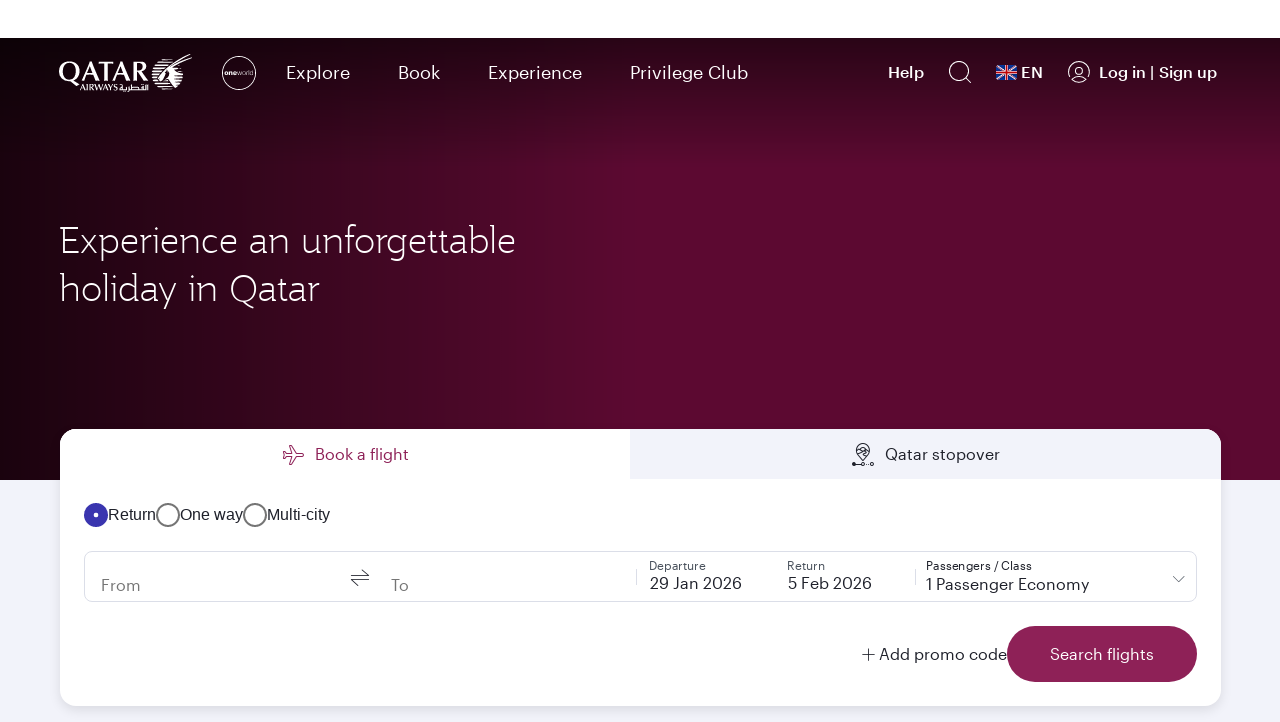

--- FILE ---
content_type: text/css
request_url: https://www.qatarairways.com/etc.clientlibs/qrweb/components/content/hero-image/client-lib.min.15.css
body_size: 4210
content:
.hero-image-new.d-none{display:none !important}
.boxever-none{display:none !important}
.desktopcovidlink a::after{padding-top:1px;font-family:icomoon !important;speak:none;font-style:normal;font-weight:bolder;font-variant:normal;text-transform:none;transform:rotate(-90deg);content:'\e928' !important;border:0 !important;color:var(--primary1);background:0;font-size:5px;position:absolute;width:17px;height:17px;z-index:9;margin-left:5px}
.hero-image{width:100%;min-height:480px;background:var(--primary1) !important}
.hero-image-new{height:480px;display:flex;padding-bottom:40px;position:relative;align-items:center;background:var(--primary1);background-size:cover;padding-top:56px;background-position:top center;background-repeat:no-repeat}
.hero-image-new .container{width:100%;max-width:1192px;margin:0 auto}
.hero-image-new .container .row{left:0;position:absolute;top:0;height:100%;width:100%;justify-content:center;align-items:center;margin:0 auto;padding:0;display:flex;z-index:10}
.hero-image-new.center-center picture{object-position:center center}
.hero-image-new.left-top picture{object-position:left top}
.hero-image-new.right-top picture{object-position:right top}
.hero-image-new.left-bottom picture{object-position:left bottom}
.hero-image-new.right-bottom picture{object-position:right bottom}
.hero-image-teaser-timer h1{padding-bottom:10px}
.hero-image-new picture{position:absolute;width:100%;height:480px;left:0;top:0;object-fit:cover}
.hero-image-new picture img{object-fit:cover}
.hero-image-new picture:before{content:'';position:absolute;width:100%;height:100%;top:0;left:0;background-size:cover;opacity:.9;background:-webkit-linear-gradient(to right,rgba(0,0,0,0.80),rgba(255,255,255,0.10) 50%);background:linear-gradient(to right,rgba(0,0,0,0.80),rgba(255,255,255,0.10) 50%);mix-blend-mode:multiply}
.hero-image-new.content-alignright picture:before{background:-webkit-linear-gradient(to left,rgba(0,0,0,0.80),rgba(255,255,255,0.10) 50%);background:linear-gradient(to left,rgba(0,0,0,0.80),rgba(255,255,255,0.10) 50%)}
.hero-image-shadow::before{content:'';position:absolute;width:100%;height:100%;top:0;left:0;background:rgba(0,0,0,0.5);background-size:cover;opacity:.9;background:-webkit-linear-gradient(to bottom,rgba(0,0,0,0.80),rgba(255,255,255,0.10) 35%);background:linear-gradient(to bottom,rgba(0,0,0,0.80),rgba(255,255,255,0.10) 35%);mix-blend-mode:multiply;z-index:10}
.teaser-box-new h1{font:var(--f-brand-type-title-1);margin:var(--f-base-space-6) 0 0 0}
.teaser-box-new .h6{font:var(--f-brand-type-body);margin:var(--f-base-space-6) 0 0 0;position:relative}
.teaser-box-new .btn.knowmore,.teaser-box-new .btn.learnmore{border:var(--f-brand-border-size-default) solid var(--f-base-color-solid-white) !important;font:var(--f-brand-type-headline-medium);padding:var(--f-base-space-4) var(--f-base-space-8);background:transparent;margin-top:var(--f-base-space-8);border-radius:var(--f-brand-border-radius-rounded) !important}
.btn.knowmore,.btn.purchase,.btn.learnmore{font-size:var(--font-s);border-radius:5px}
.teaser-box-new .btn.purchase{color:var(--primary1);text-decoration:underline;background:var(--primary2)}
a.knowmore{color:var(--primary1);text-decoration:none}
.teaser-box-new.text-white a.knowmore{color:var(--f-brand-color-text-light);border:var(--f-brand-border-size-default) solid var(--f-base-color-solid-white)}
.teaser-box-new.text-burgandy a.knowmore{color:var(--f-button-secondary-text-color);border:var(--f-brand-border-size-default) solid var(--f-button-primary)}
.teaser-box-new.text-white a{color:var(--f-brand-color-text-light)}
.knowmore a:focus{color:var(--primary1);text-decoration:underline;background-color:var(--f-brand-color-background-light)}
.purchase a:focus{color:#460c2e;background:#f8981d;text-decoration:underline}
.teaser-box-new.text-white a.knowmore:focus,.teaser-box-new.text-white a.knowmore:hover{color:var(--primary1);background:#fff}
.teaser-box-new.text-burgandy a.knowmore:focus,.teaser-box-new.text-burgandy a.knowmore:hover{color:var(--f-brand-color-text-light);background:var(--primary1)}
.countdown-timer{width:100%;display:inline-block;font-weight:300;margin-top:15px}
.heroimage-timer-inner{display:flex}
.content-right .heroimage-timer-inner{float:right}
.timecount span.main-time{margin-bottom:0;font-size:var(--font-xl);display:block;line-height:20px}
.timecount span{font-size:12px}
.colonSep{font-size:30px;font-family:jotia;line-height:17px;padding:0 5px}
.colonSep:first-child{padding-left:4px}
.timecount:first-child{min-width:5.5%}
.timecount:nth-child(3){min-width:7%}
.countdown-timer div:first-child{padding-left:0}
.T7.short{top:-40px !important}
.T7{position:relative !important}
.teaser-box-new .learnmore{border:0;color:var(--f-brand-color-text-light);font-size:15px;padding:8px 0 7px 0;background:0}
.teaser-box-new .learnmore .icon-arrow-right{padding-left:2px;font-size:11px}
.teaser-box-new.text-white,.teaser-box-new{color:var(--f-brand-color-text-light)}
.teaser-box-new.text-burgandy{color:var(--primary1)}
.hero-image-teaser.content-right{float:right;text-align:right}
.teaser-box-new.text-white a.knowmore{color:var(--f-brand-color-text-light);text-shadow:#333 2px 2px 10px}
.teaser-box-new.text-white,.teaser-box-new{color:var(--f-brand-color-text-light);text-shadow:#333 2px 2px 20px}
@media only screen and (max-width:1140px){.hero-image-new,.hero-image-new picture{height:352px}
}
@media(max-width:1024px){.hero-image-new{padding-left:10px;height:312px}
.hero-image-new .container .row{margin:0;padding:0 15px}
.hero-image-new picture{height:312px}
.T7.short{top:40px !important}
}
@media(max-width:991px){.hero-image-new{padding-bottom:85px;height:310px}
.hero-image-new picture{height:310px}
.T7.short{top:0 !important}
}
@media(max-width:768px){.hero-image-new.d-sm-none{display:none !important}
.hero-image{width:100%;min-height:310px}
.hero-image-new{padding-bottom:30px;height:310px;align-items:flex-end;margin-top:20px}
.hero-image-new picture{height:310px}
.T7{top:0}
.home .main-holder{margin-top:0;margin-bottom:100px}
.teaser-box-new{margin-right:10px}
.teaser-box-new h1{text-shadow:#000 2px 2px 15px}
.hero-image-new:before{background:-webkit-linear-gradient(to top,rgba(0,0,0,0.80),rgba(255,255,255,0.10) 90%);background:linear-gradient(to top,rgba(0,0,0,0.80),rgba(255,255,255,0.10) 90%);mix-blend-mode:multiply}
.hero-image-shadow:before{background:-webkit-linear-gradient(to bottom,rgba(0,0,0,1),rgba(255,255,255,0.10) 35%);background:linear-gradient(to bottom,rgba(0,0,0,1),rgba(255,255,255,0.10) 35%);mix-blend-mode:multiply;right:0}
}
@media only screen and (max-width:767px){.home .T7,.booking_container .T7{top:0}
}
@media(max-width:568px){.hero-image-teaser-timer{width:70%}
}
@media(max-width:480px){.teaser-box-new h1{text-shadow:#000 2px 2px 15px}
.teaser-box-new .h6{margin:15px 0 0;position:relative}
.teaser-box-new .knowmore{border:1px solid #fff;color:var(--f-brand-color-text-light);font-size:15px}
.hero-image-new picture:before{background:-webkit-linear-gradient(to top,rgba(0,0,0,0.80),rgba(255,255,255,0.10) 90%);background:linear-gradient(to top,rgba(0,0,0,0.80),rgba(255,255,255,0.10) 90%);mix-blend-mode:multiply}
.hero-image-shadow{margin-left:0;padding:0 15px}
.hero-image-shadow:before{background:-webkit-linear-gradient(to bottom,rgba(0,0,0,1),rgba(255,255,255,0.10) 35%);background:linear-gradient(to bottom,rgba(0,0,0,1),rgba(255,255,255,0.10) 35%);mix-blend-mode:multiply;right:0}
.mobile-shadow:before{content:'';position:absolute;width:100%;height:100%;top:0;left:0;background:rgba(0,0,0,0.5);background-size:cover;opacity:.9;background:-webkit-linear-gradient(to right,rgba(0,0,0,0.80),rgba(255,255,255,0.10) 90%);background:linear-gradient(to right,rgba(0,0,0,0.80),rgba(255,255,255,0.10) 90%);mix-blend-mode:multiply}
.timecount h3{font-size:17.6px;padding-bottom:2px}
.timecount{padding:0 5px}
.colonSep{font-size:20px;line-height:20px;padding:0}
.timecount{width:13%}
.timecount:first-child{width:11%}
}
@media only screen and (max-width:375px){.hero-image-new,.hero-image-new picture{height:440px}
.teaser-box-new h1{font-size:28px}
}
.header-logo-privilege-club-inner{background:url(client-lib/resources/logo-pc-white.png) no-repeat;background-size:contain}
.header.stuck .header-logo-privilege-club-inner{background:url(../../../../../etc/designs/qrweb/images/logo-pc.png) no-repeat;background-size:contain}
.header .login-block-avatar{background:url(client-lib/resources/login.svg) no-repeat top center;background-size:64%;margin-top:10px}
.header.stuck .login-block-avatar,.header .login-block .opener:hover .login-block-avatar{margin-top:5px}
.header .login-block-avatar img{display:none}
.header .login-block .opener:hover .login-block-avatar img{display:block}
.header-navigation-row-full{background-color:transparent}
.home .header.stuck .header-navigation-row-full{background-color:var(--f-brand-color-background-light);box-shadow:0 7px 15px rgba(0,0,0,.25);-webkit-transition:background-color .3s ease-in-out,0.2s opacity .3s ease-in-out,-webkit-transform .3s ease-in-out;transition:background-color .3s ease-in-out,0.2s opacity .3s ease-in-out,-webkit-transform .3s ease-in-out;-o-transition:background-color .3s ease-in-out,0.2s opacity .3s ease-in-out,-o-transform .3s ease-in-out;transition:transform .3s ease-in-out,background-color .3s ease-in-out,0.2s opacity .3s ease-in-out;transition:transform .3s ease-in-out,background-color .3s ease-in-out,0.2s opacity .3s ease-in-out,-webkit-transform .3s ease-in-out,-o-transform .3s ease-in-out}
.home .header{position:fixed}
.home .header .main-nav ul li:after{background:none transparent}
.home .header .main-nav ul li.hover a{color:var(--primary1)}
.home .header .main-nav ul li a,.login-block a{color:#f2f2f2}
.home .header .main-nav ul li a:hover,.login-block a:hover{color:var(--primary1)}
.login-block a:hover{background:#f2f2f2}
.home .header .main-nav ul li a{line-height:24px}
.login-block a p{line-height:17px}
.home .header.stuck .main-nav ul li a,.home .header.stuck .login-block a{color:var(--primary1)}
.home .header.stuck .main-nav ul li:after{background-color:var(--f-brand-color-background-light);transition-delay:1s}
.home .header.stuck .main-nav ul>li .header-dropdown .drop-block-tabs-controls a:hover,.home .header .main-nav ul>li .header-dropdown .drop-block-tabs-controls a:hover,.home .header .main-nav ul>li .header-dropdown .drop-block-tabs-controls li.active a{color:var(--f-brand-color-text-light);background:var(--f-button-secondary-text-color)}
.header-dropdown .drop-block-destinations-list li a.link-more{color:#f2f2f2 !important}
.btn.drop-login-button{color:var(--f-base-color-solid-white) !important}
.btn.drop-login-button:hover{color:var(--f-button-secondary-text-color) !important}
.home .header .header-search:before,.home .header .icon-user:before,.home .header .icon-bars:before{color:#f2f2f2;font-size:25px}
.home .header.stuck .header-search:before,.home .header.stuck .icon-user:before,.home .header.stuck .icon-bars:before{color:var(--f-button-secondary-text-color)}
.header-logo a{width:155px;height:50px}
.home .header .header-logo-qatar svg{display:none}
.header-logo-qatar{background:url(client-lib/resources/qatar-airways-logo.png) no-repeat;background-size:contain}
.header-logo-one-world{background-image:url(client-lib/resources/logo-one-world-white.png)}
.home .header.stuck .header-logo-qatar{background-image:none;margin-left:-5px}
.home .header.stuck .header-logo-qatar svg{display:block}
.home .header.stuck .header-logo-one-world{background-image:url(client-lib/resources/logo-one-world.png)}
.header .alert-notice{padding:9px 0 9px 2px}
#metabarAlerts{padding:8px 15px;max-width:1192px;width:100%}
#metabarAlerts .view-all{display:block;text-decoration:underline;float:right;text-align:right;margin-right:22px}
.header .login-block.is-logged .login-block-avatar{border:0 none;color:#f2f2f2;margin-top:5px}
.header .login-block.is-logged .login-block-avatar img{display:block;border:1px solid #5c0931}
.newhome-ar .header .login-block.is-logged .login-block-avatar img{display:block !important}
.header.stuck .login-block-text{color:var(--primary1) !important}
.header .login-block-text{color:#f2f2f2 !important}
.header .login-block-text p{margin:0;line-height:24px}
.header .login-block .opener:hover .login-block-text{color:var(--primary1) !important}
.login-block .personalized-drop-row a{color:var(--primary1)}
.header .exchange a.close{font-size:12px;display:block;position:relative;top:-6px;right:10px;padding:12px 0}
.personalizedtext{display:inline-block;margin-top:2rem}
.personalizedtext+h1{margin-top:.5rem}
@media only screen and (min-width:768px){#metabarAlerts .view-all{display:block;text-decoration:underline;float:right;text-align:right;margin-right:1.rem}
.header .main-nav>ul>li>a{padding:26px 12px 34px !important}
}
@media only screen and (max-width:768px){#metabarAlerts .view-all{margin-right:0}
.header .exchange a.close{right:0}
#alerts{width:73%}
.home .header .header-logo-qatar svg{display:none !important}
.home .header.stuck .header-logo-qatar svg.visible-xs-block{display:block !important}
.home .header.stuck .exchange,.exchange.hide{display:none}
.home .header.stuck .exchange{display:none}
.header-logo-qatar{background:url(client-lib/resources/QR_logo_mobile.png) no-repeat;background-size:contain;margin-right:10px}
.header-logo a{width:44px !important}
.header-navigation-row-full .main-nav .row{margin-left:-10px;margin-right:-10px}
.main-nav .col-md-1,.main-nav .col-md-2,.main-nav .col-md-3,.main-nav .col-md-4,.main-nav .col-md-5,.main-nav .col-md-6,.main-nav .col-md-7,.main-nav .col-md-8,.main-nav .col-md-9,.main-nav .col-md-10,.main-nav .col-md-11,.main-nav .col-md-12{padding-right:10px;padding-left:10px}
.header-dropdown .drop-block .drop-block-tabs-controls{margin-top:107px}
.header-logo-one-world{background-image:url(client-lib/resources/logo-one-world-white.png)}
.header-cell.pull-right{width:12.5%}
.home .header .main-nav ul li a,.login-block a{color:var(--primary1)}
.home .header .main-nav ul li a{font-size:28px;line-height:42px}
.header-dropdown .drop .title-lvl2{width:100%}
.header .main-nav>ul{margin-top:60px}
.home .header .header-logo-area{padding-left:10px !important}
.header .alert-notice{padding:9px 0 9px 20px}
.header-logo.header-logo-privilege-club .visible-xs-block{background:url(client-lib/resources/QR_logo_mobile.png) no-repeat;background-size:contain;margin-right:27px}
.header.stuck .header-logo.header-logo-privilege-club .visible-xs-block{background:none transparent}
.header-logo.header-logo-privilege-club .visible-xs-block svg{display:none !important}
.header.stuck .header-logo.header-logo-privilege-club .visible-xs-block svg{display:block !important}
.header-logo a.logo-one-world{margin:6px 0 0 0 !important;background:url(client-lib/resources/logo-one-world-white.png) no-repeat !important;position:static !important;padding-left:0 !important;background-size:cover !important;width:33px !important}
.header.stuck .header-logo a.logo-one-world{background:url(client-lib/resources/logo-one-world.png) no-repeat !important;background-size:contain !important}
.header .login-block.is-logged .login-block-avatar img{display:block;border:1px solid #5c0931;width:33px;height:33px;margin-left:8px}
.header .login-block-text p{margin:0;font-size:12px !important;line-height:18px}
.login-block.is-logged{height:52px !important}
.header-login-open-holder .header-open-link{font-size:25px;margin-top:2px}
.icon.icon-magnify.header-search.pull-right.btn-search-open{right:43px !important;font-size:25px}
#j-open-mobile-nav{z-index:9 !important;font-size:30px}
#metabarAlerts{padding:8px 10px !important}
}
@media only screen and (min-width:768px){.home .login-holder{width:142px !important}
}
@media only screen and (min-width:1280px){.container.hero-image-shadow{max-width:1192px;width:1192px !important}
.hero-image-teaser{margin:0;max-width:1192px}
.header-logo-area{padding:10px 0 12px 15px !important}
}
@media only screen and (min-width:480px) and (max-width:768px){#loginHeader{display:none !important}
}
@media only screen and (max-width:768px){@supports(-webkit-touch-callout:none){ .hero-image-shadow:before{min-width:480px}
}
}
.teaser-box-new.text-white,.teaser-box-new,.teaser-box-new.text-white a.knowmore{text-shadow:none !important}
.header.stuck .lang{color:var(--primary1);position:absolute;z-index:10}
.collapse.in{display:block !important}
.header-logo-area{width:27% !important}
.header .lang{line-height:24px;padding:26px 10px 33px}
#language-selector{display:inline-block !important;float:left}
.home .login-block.is-logged .personalized-drop{right:-44px}
.login-block-text.login-signup-block p{display:inline-block}
.login-block-text.login-signup-block{padding-top:11px !important}
span#countryNameHardcoded{text-transform:uppercase}
#header-signon-main{width:16%}
.personalized-drop{right:-34px}
.header .login-block-avatar{background-size:80%;margin-top:7px;width:40px;height:40px;margin-right:0}
.login-block-avatar img{width:38px;height:38px}
.header .login-block.is-logged .login-block-avatar.burgundy{background:url(client-lib/resources/usrAvatar_burgundy.svg) no-repeat top center}
.header .login-block.is-logged .login-block-avatar.gold{background:url(client-lib/resources/usrAvatar_gold.svg) no-repeat top center}
.header .login-block.is-logged .login-block-avatar.platinum{background:url(client-lib/resources/usrAvatar_platinum.svg) no-repeat top center}
.header .login-block.is-logged .login-block-avatar.silver{background:url(client-lib/resources/usrAvatar_silver.svg) no-repeat top center}
.header .login-block.is-logged .login-block-avatar.sand{background:url(client-lib/resources/usrAvatar_sand.svg) no-repeat top center}
.header .login-block.is-logged .login-block-avatar.peach{background:url(client-lib/resources/usrAvatar_peach.svg) no-repeat top center}
.header .main-nav{max-width:45% !important}
.language-drop.j-language-drop.active{margin-top:0 !important}
.login-block-text.login-signup-block p:nth-of-type(1)::after{content:"|";padding-left:5px}
.language-drop:after{display:none !important}
.header .j-lang-opener.active{color:#521231;text-decoration:none;background:#fff}
.header.stuck .showThisComp{display:block !important}
.Qpoints-Qmiles .progress{display:block;height:unset;overflow:unset;line-height:unset;font-size:unset;background-color:unset;border-radius:unset}
.header .login-block.is-logged.selected .opener .login-block-text{color:var(--primary1) !important}
.language-drop.scrollable{overflow:auto !important}
.language-drop.scrollable{height:500px}
@media only screen and (min-width:768px) and (max-width:1023px){.home .login-holder{position:relative;left:38px}
.header .login-block .opener{height:unset;padding:4px}
}
@media only screen and (min-width:1023px){.header .login-block .opener{width:190px !important;padding:14px 10px 14px !important}
.home .login-holder,.home .login-block.is-logged{position:relative;left:-48px}
.language-drop{background:#f2f2f2;box-shadow:3px 3px 103px rgba(0,0,0,.25);z-index:-1 !important}
.language-drop-holder{background:#f2f2f2}
.header .lang.active,.header .lang:hover{background:#f2f2f2 !important}
}
@media only screen and (max-width:768px){body.menu-opened .header{bottom:unset !important}
.home .login-block.is-logged .login-block-text{display:none !important}
.home .login-block.is-logged .login-block-avatar{background:0}
.home .login-block.is-logged{position:relative;right:-105px}
.home .header .icon-bars:before{font-size:35px}
.hero-image-new{margin-top:0 !important}
.header .login-block{width:67px !important}
.active .header-search{display:block !important}
.header .login-block-avatar{background-size:80%}
.header .login-block .opener{padding:5px !important}
.login-block-avatar img{width:39px}
.login-holder{height:unset !important;top:5px}
#j-open-mobile-nav{font-size:35px !important}
.header .lang.active{color:#521231 !important;text-decoration:none;background:#fff !important}
.header .lang{color:white !important;text-decoration:none;background:transparent !important}
.header.stuck .lang{color:var(--primary1) !important}
}
@media only screen and (min-width:480px) and (max-width:768px){.header .login-block .opener{display:flex !important;padding-bottom:5px}
#loginHeader{display:none}
.header .login-block-text{display:none}
.icon.icon-magnify.header-search.pull-right.btn-search-open{display:none}
.login-block-avatar{margin-top:5px !important}
.header-logo-area{width:30% !important}
.header .login-block{width:55px !important}
.header .lang{position:absolute;right:115px;top:5px}
a.lang.pull-right.j-lang-opener{padding:15px 10px !important}
span.lang-icon{width:27px !important;height:21px !important}
span#countryNameHardcoded{font-size:19px !important}
#header-signon-main{width:12.5%}
.language-tabs-accordion{width:100%}
.language-drop{top:60px}
.header .login-block-avatar{text-align:center;width:55px}
.header .login-block.is-logged .login-block-avatar.burgundy,.header .login-block.is-logged .login-block-avatar.gold,.header .login-block.is-logged .login-block-avatar.silver,.header .login-block.is-logged .login-block-avatar.platinum,.header .login-block.is-logged .login-block-avatar.sand,.header .login-block.is-logged .login-block-avatar.peach{left:7px;position:relative}
.login-block-avatar img{margin:0 auto}
}
@media only screen and (max-width:480px){.language-drop{top:96px}
}
.modal-backdrop.fade.in{opacity:.5 !important}
#search-modal .modal-header{border-bottom:0}
@media all and (-ms-high-contrast:active),(-ms-high-contrast:none){*::-ms-backdrop,.header .lang{padding:26px 10px 32px !important}
}
.header .lang-icon{height:15px}
.header .login-block-text.login-signup-block p:nth-child(1){font-size:15px !important}
@media only screen and (min-width:768px){.header .lang{margin-left:14px}
.login-block-text.login-signup-block{padding-left:5px !important}
#book-flight .flightto .inputText{padding-left:16px}
#book-flight .qr-datepicker .t-dates.t-date-check-in,#book-flight .qr-datepicker .t-dates.t-date-check-out{padding-left:10px !important}
#book-flight .t-check-in .t-date-info-title,#book-flight .t-check-out .t-date-info-title{left:10px !important}
#book-flight .flightto .floating-label.active,#book-flight .flightto.filled .floating-label{padding-left:27px !important}
#book-flight .flightfrom span.floating-label{padding-left:17px !important}
.header .login-block-avatar{background-size:85% !important}
}
@media only screen and (min-width:1280px){.header-logo-area{padding:12px 0 12px 15px !important}
}
@media screen and (min-width:1024px){.managebooking a,.managebooking a.active{background-position:24% center !important}
.check-in a,.check-in a.active{background-position:30% center !important}
.flightstatus a,.flightstatus a.active{background-position:27.5% center !important}
#metabarAlerts .view-all{margin-right:50px !important}
.header .login-block-avatar{width:36px;height:36px}
.header .exchange a.close{right:-2px !important}
.home .header .icon-magnify:before{content:'';background-image:url(../../../../../etc.clientlibs/qrweb/components/content/hero-image/client-lib/resources/headerSearchW.svg);display:block;width:20px;height:20px;margin:0 auto;margin-top:10px;margin-left:17px}
.home .header.stuck .icon-magnify:before{content:'';background-image:url(../../../../../etc.clientlibs/qrweb/components/content/hero-image/client-lib/resources/headerSearchB.svg);display:block;width:20px;height:20px;margin:0 auto;margin-top:10px;margin-left:17px}
}
@media only screen and (max-width:768px){.header-logo.header-logo-qatar{margin-top:7px !important}
.icon-bars:before{content:url(../../../../../etc.clientlibs/qrweb/components/content/hero-image/client-lib/resources/mobBurgerMenuW.svg)}
.home .header.stuck .icon-bars:before{content:url(../../../../../etc.clientlibs/qrweb/components/content/hero-image/client-lib/resources/mobBurgerMenuB.svg)}
#j-open-mobile-nav{font-size:29px !important}
.home .header .icon-bars:before{font-size:29px !important}
}
ul.footer-sub-nav li a:hover{color:white}
.header-dropdown .drop-block-partners-list a .text{font-size:12px;font-size:12px;line-height:1.333;letter-spacing:0;color:#652245 !important;position:relative;top:0;left:0;text-align:left;transform:none;-webkit-transform:none}

--- FILE ---
content_type: text/css
request_url: https://www.qatarairways.com/etc.clientlibs/qrweb/components/content/booking-widgets/booking-widget-container/v1/booking-widget-container/clientlibs.min.15.css
body_size: 23322
content:
.calendarblock{position:static}
#jquery-script-menu{position:fixed;height:90px;width:100%;top:0;left:0;border-top:5px solid #316594;background:#fff;-moz-box-shadow:0 2px 3px 0 rgba(0,0,0,0.16);-webkit-box-shadow:0 2px 3px 0 rgba(0,0,0,0.16);box-shadow:0 2px 3px 0 rgba(0,0,0,0.16);z-index:999999;padding:10px 0;-webkit-box-sizing:content-box;-moz-box-sizing:content-box;box-sizing:content-box}
.jquery-script-center{width:960px;margin:0 auto}
.jquery-script-center ul{width:212px;float:left;line-height:45px;margin:0;padding:0;list-style:none}
.jquery-script-center a{text-decoration:none}
.jquery-script-ads{width:728px;height:90px;float:right}
.jquery-script-clear{clear:both;height:0}
.t-check-in,.t-check-out,.qr-datepicker{display:inline-block;float:left}
.t-check-in,.t-check-out{position:static}
.qr-datepicker{clear:both;width:100%;font-size:14px;line-height:1.4em}
.t-check-in .t-date-info-title,.t-check-out .t-date-info-title{position:absolute;top:3px;left:10px;display:block;font-weight:400;font-size:10px;cursor:pointer;color:#560a30}
.t-check-in .fa,.t-check-out .fa{top:-1px;position:relative}
.t-arrow-top{top:42px;z-index:9999}
.t-arrow-top,.t-arrow-top::after{border-width:10px;border-style:solid;border-color:transparent transparent #ddd;display:inline-block;position:absolute}
.t-arrow-top::after{top:-9px;left:-10px;content:'';border-width:10px;border-bottom-color:#fff}
.t-dates{box-sizing:border-box;border:1px solid #d7d7d7;padding:23px 15px 7px 10px;background:#fff;height:51px;position:relative}
.qr-datepicker-day{border-width:1px;border-style:solid;top:61px;overflow:hidden;position:absolute;z-index:9998;padding:10px 0 45px;border-radius:4px;box-shadow:0 7px 15px rgba(0,0,0,.25);border-color:#ededed;background:#fff;left:15px;right:10px}
.t-table-wrap{width:100%;padding:0 10px;display:inline-block;vertical-align:top}
.qr-datepicker-days{width:924px}
.qr-datepicker-days .t-table-wrap{padding:0;width:47%;margin-left:2%}
.dateRangePic input[type=text].t-day-check-in,.dateRangePic input[type=text].t-day-check-out{background:0;color:#000;font-size:var(--input-label);left:0;margin:0;top:1px}
@media(max-width:480px){.qr-datepicker-days{width:300px}
.qr-datepicker-days .t-table-wrap{margin-left:0;width:100%;padding:0 10px}
}
@media(max-width:320px){.qr-datepicker-days{width:290px}
.qr-datepicker-days .t-table-wrap{padding:0 5px}
}
.t-table-condensed{width:100%;border-spacing:0;border-collapse:collapse;vertical-align:top}
.t-table-condensed td{text-align:center;padding:10px;color:#666;font-weight:normal;font-size:15px}
.t-next,.t-prev,.t-table-condensed th{text-align:center;padding:10px;color:var(--primary1);font-weight:normal;font-size:15px}
.t-date-title{clear:both;width:100%;text-align:center;display:block;margin:0;padding:10px 0 0;position:absolute;bottom:10px;left:0}
.t-day,.t-disabled,.t-end,.t-range,.t-start{border-width:1px;border-style:solid}
.t-hover-day::after,.t-special-day:before{content:'';border-style:solid}
.t-arrow,.t-dates,.t-day,.t-end,.t-end-limit,.t-range,.t-start{cursor:pointer}
.t-special-day{position:relative}
.t-special-day:before{height:8px;width:8px;bottom:4px;right:4px;position:absolute;display:block;-webkit-box-sizing:content-box;-moz-box-sizing:content-box;box-sizing:content-box;background:#04aeee;border-radius:4px;border:0;display:inline-block}
.t-hover-day{position:relative}
.t-hover-day-content{position:absolute;width:auto;top:2px;right:auto;font-size:10px;padding:1px;border-radius:0;z-index:9999;left:0;line-height:10px}
.t-hover-day::after{position:absolute;top:-8px;right:calc(50% - 7px);border-width:7px}
.t-today .t-hover-day-content{z-index:9998}
.t-check-in .t-end-limit,.t-disabled{opacity:.25;cursor:auto}
.t-check-in,.t-check-out,.t-check-in:hover,.t-check-out:hover{border-color:#ededed;border:0;text-decoration:none !important;color:#666;font-weight:400;width:50%;box-sizing:border-box}
.t-picker-only,.t-picker-only:hover{width:100%}
.t-date-title{color:#999;font-size:12px}
.t-date-title:before{content:"";height:8px;width:8px;display:inline-block;-webkit-box-sizing:content-box;-moz-box-sizing:content-box;box-sizing:content-box;background:#04aeee;border-radius:4px;border:0;margin-right:8px}
.t-day,.t-disabled,.t-end,.t-range,.t-start{background:#fff;border-color:#e5e5e5}
td.t-disabled{background:0}
.t-highlighted{color:var(--primary1)}
.t-highlighted.t-disabled{background:#fff}
td.t-end,td.t-end-limit,td.t-start,td.t-end.t-range-limit{color:#fff !important;background:var(--primary1);position:relative}
td.t-range,td.t-range-limit{color:#fff}
td.t-range{background:#aaa;color:#fff}
.t-range-limit{background:#aaa}
.t-range-limit.t-end,.t-range-limit.t-start{color:#fff}
.t-check-in .t-end,.t-check-out .t-start,.t-check-out tr~.t-end{color:#fff !important;background:var(--primary1)}
.t-hover-day,.t-hover-day-content,.t-hover-day:hover{color:#fff !important;background:var(--primary1)}
.t-hover-day::after{border-color:#5c0931 transparent transparent}
.t-today,.t-today .t-hover-day-content{background:#ccc}
.t-today::after{border-top-color:#aeaeae}
.t-today:hover,.t-today:hover .t-hover-day-content{background:var(--primary1)}
.t-today:hover::after{border-top-color:var(--primary1)}
.t-end.t-today,.t-start.t-today{color:#fff}
.t-end.t-today,.t-end.t-today .t-hover-day-content,.t-start.t-today,.t-start.t-today .t-hover-day-content{background:var(--primary1)}
.t-end.t-today::after,.t-start.t-today::after{border-top-color:var(--primary1)}
.multiflightHead{display:none}
.t-check-in td.t-hover-day:after,td.t-start:after{content:' ';display:inline-block;position:absolute;right:-10px;top:0;border-color:transparent #5c0931;border-style:solid;border-width:20px 0 20px 10px;height:0;width:0;z-index:1}
.t-check-out td.t-hover-day:after,td.t-end:after{content:' ';display:inline-block;position:absolute;left:-10px;top:0;border-color:transparent #5c0931;border-style:solid;border-width:20px 10px 20px 0;height:0;width:0}
td.t-range-limit.t-hover-day:after{display:inline-block !important}
.t-check-in td.t-start.t-range-limit:after,.t-check-out td.t-end.t-range-limit:after{display:none}
.t-picker-only td.t-end:after{display:none}
.t-day:hover{color:#fff !important;background:var(--primary1) !important}
.t-table-condensed .t-arrow{border:0;text-align:left;padding:10px 0;font-size:22px}
.t-table-condensed .t-next{text-align:right}
td.t-today{color:#fff !important}
.t-today:after{display:none !important;color:#fff}
td.t-start.t-today:after{display:inline-block !important;right:-10px;border-width:25px 0 25px 10px !important;left:auto}
.qr-datepicker-open .T7-tab-container{height:490px}
.mobCalHead,.mobCalMonthHead{display:none}
.t-hover-day .t-hover-day-content{display:none}
.t-today span.t-hover-day-content:first-child{display:inline-block}
td.t-today.t-disabled{color:var(--primary1) !important;background:#ccc}
td.t-start.same-date:after,td.t-start.same-date.t-today:after{border:0 !important}
.t-picker-only td.t-start.t-today:after,.t-picker-only .t-check-in td.t-hover-day:after,.t-picker-only td.t-start:after{display:none !important}
@media only screen and (max-width:767px){.qr-datepicker-open body{overflow:hidden}
.calendarblock{margin-bottom:14px;transition-timing-function:cubic-bezier(0.4,0.0,0.2,1);transition:all .2s}
.t-dates{height:63px;padding:29px 15px 7px 10px}
.qr-datepicker{font-size:15px;position:relative}
.glyphicon-calendar:before{font-size:32px;top:20px}
.t-arrow-top{top:116px}
th.t-month{padding-top:25px}
.qr-datepicker-days{width:100%;left:-22px;right:auto;box-sizing:content-box;padding-left:20px;padding-right:20px;border-radius:0;top:80px;height:55vh;overflow-y:auto;z-index:1;margin-top:100px;padding-bottom:200px !important}
.t-check-in td.t-hover-day:after,td.t-start:after{border-width:25.5px 0 25.5px 11px !important;top:-5px !important;right:-9px !important;left:auto !important;border-radius:100%}
.t-check-out td.t-hover-day:after,td.t-end:after{top:-5px !important;border-width:25px 11px 25px 0;left:-9.3px;right:auto !important;border-radius:100%}
.qr-datepicker-open .calendarblock.calOpen .mobCalHead{display:block;background:#fff;width:100%;color:var(--primary1);border-bottom:1px solid #ccc;position:relative;padding:15px 15px 15px 20px;box-sizing:content-box;margin-left:-15px;margin-bottom:15px;font-size:var(--font-m);position:absolute}
.qr-datepicker-open .calendarblock.calOpen{position:fixed;z-index:32;top:0 !important;left:0;background:#f7f7f7;overflow:hidden;height:100vh;width:100%;max-width:100%}
.qr-datepicker-open .calOpen.calendarblock.px-0{padding:0 15px !important}
.qr-datepicker-days .t-table-wrap{margin-left:0;width:100%;padding:0}
.qr-datepicker-open .calOpen.calendarblock .mobCalMonthHead{display:none;position:absolute;top:136px;left:0;z-index:10;width:100%;padding:5px 10px;background:#fff;border-bottom:1px solid #e5e5e5;z-index:100}
.qr-datepicker-open .calOpen.calendarblock .mobCalMonthHead.startofweekS,.qr-datepicker-open .calOpen.calendarblock .mobCalMonthHead.startofweekM{display:block}
.t-dayRow{display:none}
.closeCal{display:block;position:absolute;top:8px;right:40px;width:35px;height:35px;text-indent:-999px;z-index:100}
.qr-datepicker-open .calOpen.calendarblock .dateRangePic{margin-top:60px;-webkit-transition:0 all;-moz-transition:0 all;-o-transition:0 all;-ms-transition:0 all}
.qr-datepicker-open .calOpen.calendarblock .dateRangePic:hover,.qr-datepicker-open .calOpen.calendarblock .dateRangePic:focus{background:none transparent}
.qr-datepicker-open .calOpen.calendarblock .dateRangePic:hover,.qr-datepicker-open .calOpen.calendarblock .dateRangePic:focus{background:none transparent;outline:0}
.t-dates.t-date-check-in{border-radius:6px 0 0 6px}
.t-dates.t-date-check-out{border-radius:0 6px 6px 0}
.t-check-out .t-dates{border-left:1px !important}
.qr-datepicker-open .navbar{display:none}
}
.t-check-in .t-date-info-title,.t-check-out .t-date-info-title{top:0}
td.t-disabled[rel="noDay"]{border:0}
a.dateRangePic:focus{outline:none !important;color:#666}
a.dateRangePic:focus .t-dates{border:2px solid #528ff4;padding:29px 15px}
.newStyle td.t-range-limit.t-hover-day:after{display:none !important}
.newStyle .t-check-out .t-start{color:#fff;background:var(--primary1)}
@media only screen and (min-width:768px){.fromAutoComplete .t-arrow-top{left:654px !important}
}
.t-disabled+td.t-end.t-range-limit{background:var(--primary1)}
.dateRangePic input[type=text]{position:relative;margin-top:-28px;left:11px;background:#fff;width:93px;border:0;display:block}
.dateRangePic input[type=text]:focus{outline:none !important;border:0}
.qr-datepicker-open .cC,.cO{display:none}
.qr-datepicker-open .cO,.cC{display:inline}
.t-arrow.t-disabled .noVisible{display:none}
.t-dates.t-date-check-in{border-right:0;position:relative;padding:30px 15px}
.t-dates.t-date-check-out{padding:30px 15px}
.t-check-in .t-date-info-title,.t-check-out .t-date-info-title{font-size:12px;color:#333;top:6px;left:14px}
.qr-datepicker i.glyphicon.glyphicon-calendar.fa-calendar{opacity:0}
.date-picker,.passengers-picker{padding:0}
.bookingwizard .input-base{font-weight:500;color:#555;font-size:var(--font-l)}
.t-check-in{margin-right:30px}
span.t-year-check-in{display:none}
span.t-year-check-out{display:none}
span.t-day-check-in,span.t-day-check-out,span.t-month-check-in,span.t-month-check-out{font-weight:500;color:#555;font-size:var(--font-l)}
.datefrom::after{content:'';display:none}
.dateRangePic input[type="text"]{width:auto !important}
.t-dates,.t-dates:focus{outline:0}
.multicityTrip .multiflightnew .multiflight:first-child .removeflightbtn{display:none}
@media only screen and (min-width:1024px){.t-check-out .t-dates{border-left:0;position:relative;padding:29px 15px}
.qr-datepicker-day.qr-datepicker-days{left:0;top:69px;width:100%;z-index:20}
.t-arrow-top{top:49px;z-index:20}
.multicityTrip #multiflight_1 .qr-datepicker-day.qr-datepicker-days{left:0;top:144px;width:100%}
.multicityTrip #multiflight_1 .t-arrow-top{top:125px;z-index:20}
.t-dates.t-date-check-in::after{content:'-';font-size:35px;font-weight:200;position:absolute;top:18px;right:-5px}
}
@media only screen and (min-width:768px){.t-check-in{margin-right:0}
.datefrom .t-date-check-in{margin-left:0}
.t-check-in.t-picker-only .t-dates.t-date-check-in::after{content:''}
.flightto .inputText{border-right:.5px;border-left:.5px}
.passengers-picker .bw-passenger{border-left:.5px solid #d7d7d7;margin-left:-1px}
.onewayTrip .passengers-picker .bw-passenger{border-left:1px solid #d7d7d7}
.qr-datepicker-open .multicityTrip div.t-date-check-in{border:solid #d7d7d7;border-width:1px}
.retrunTrip .dateRangePic:focus,.retrunTrip .qr-datepicker:focus{outline:0}
.multicityTrip .dateRangePic:focus .t-date-info-title{left:13px}
.multicityTrip .dateRangePic:focus input[type=text].t-day-check-in{left:-2px !important}
.multicityTrip .qr-datepicker{margin-left:1px}
.calButtonwrap{display:none}
.passengers-picker .bw-passenger{border-left:.5px solid #d7d7d7;margin-left:-1px}
.onewayTrip .passengers-picker .bw-passenger{border-left:1px solid #d7d7d7}
.qr-datepicker-open .onewayTrip div.t-date-check-in,.qr-datepicker-open .multicityTrip div.t-date-check-in:focus{box-shadow:inset 2px 2px 0 0 #6181ba,inset -3px -2px 0 0 #6181ba}
.qr-datepicker-open .retrunTrip div.t-date-check-in{box-shadow:inset 2px 2px 0 0 #6181ba,inset 2px -2px 0 0 #6181ba}
.qr-datepicker-open .retrunTrip div.t-date-check-out{box-shadow:inset -2px 2px 0 0 #6181ba,inset 0 -2px 0 0 #6181ba}
.qr-datepicker-open .multicityTrip div.t-date-check-in{border:solid #d7d7d7;border-width:1px}
}
@media only screen and (max-width:767px){.dateRangePic{overflow:hidden}
.dateRangePic input[type="text"].t-day-check-in,.dateRangePic input[type="text"].t-day-check-out{font-size:22px !important;top:-6px !important;padding-left:3px !important}
.qr-datepicker-open .header{display:none}
.promocode .inputText{min-height:auto;padding:23px 0 0}
.multicityborder.t-picker-only .t-dates.t-date-check-in.t-picker-only{border-radius:6px;border-right:1px solid #d7d7d7 !important}
.multicityTrip .multicityborder .inputText,.multicityTrip .multicityborder .t-dates.t-date-check-in{border-radius:0 0 6px 6px !important;border:1px solid #d7d7d7 !important}
.datefrom .t-date-check-in{margin-left:0 !important}
td.t-end:after{top:-5px !important}
.userpreferences .dropdown{min-width:20%;padding-right:20px}
.userpreferences .dropdown button{font-size:var(--font-l)}
.multiflightHead{display:block;padding:1rem 0}
.multiflightHead h6{display:inline-block;font-weight:400}
.calendarblock .datefrom,.calendarblock .datereturn{height:63px !important}
.calButtonwrap{display:none}
.qr-datepicker-open .calOpen .calButtonwrap{position:fixed;bottom:0;z-index:100;width:100%;display:block;left:0}
.retrunTrip .datefrom .t-date-check-in{border-right:1px solid #d7d7d7}
}
.datefrom,.datereturn{height:60px !important}
.noVisible{display:none}
.flightfrom .inputText{border-radius:6px 0 0 6px}
.passengers-picker .bw-passenger{border-radius:0 6px 6px 0}
.inputText{font-size:var(--font-l)}
.removeflightbtn,.multicityTrip .removeflightbtn{display:none}
.removeflightbtn.responsiveremovebtn,.multicityTrip .removeflightbtn.responsiveremovebtn{display:inline-flex;float:left}
.multiflightnew .multiflight{position:relative}
.removeflightbtn,.multicityTrip .removeflightbtn{display:none}
.removeflightbtn.responsiveremovebtn,.multicityTrip .removeflightbtn.responsiveremovebtn{display:inline-flex;float:left}
.multiflightnew .multiflight{position:relative}
.calendar-buttons{border-top:1px solid #e5e5e5;margin:15px 2% 0 2%;padding-top:15px}
.calendar-buttons .confirmBtn{margin-left:20px;width:25%}
.calendar-buttons label input[type="checkbox"]{position:relative;top:16px;left:4px}
.enableflexibleDate .calendar-buttons label input[type="checkbox"]{opacity:0}
;.calendar-buttons label input[type="checkbox"]+span{font-size:15px;color:#333;font-weight:300;position:relative;z-index:10;display:inline-block;margin:0;line-height:17px;min-height:14px;min-width:14px;margin-right:5px;padding-left:30px;padding-top:2px}
.calendar-buttons .checkbox-label:before{content:'';position:absolute;left:0;top:0;width:20px;height:20px;border:1px solid #d7d7d7;background-color:#fff;border-radius:5px;transition:background .2s ease}
.calendar-buttons .checkbox-label:after{content:'';position:absolute;left:0;top:0;font-family:icomoon !important;speak:none;font-style:normal;font-weight:400;font-variant:normal;text-transform:none;font-size:var(--font-m);line-height:1;-webkit-font-smoothing:antialiased;-moz-osx-font-smoothing:grayscale;color:var(--primary1);width:0;pointer-events:none;transition:all .2s ease;overflow:hidden/*!rtl:raw: right: 1px;*/}
.calendar-buttons label input[type="checkbox"]:checked+span:after{text-align:center;width:20px;height:20px;background-color:var(--primary1);border-radius:5px;font-weight:normal;margin-top:0;content:'\f00c';font-family:icomoon !important;font-size:14px;color:#fff;line-height:20px}
.flightfrom .inputText{border-radius:6px 0 0 6px}
.passengers-picker .bw-passenger{border-radius:0 6px 6px 0}
.removeflightbtn,.multicityTrip .removeflightbtn{display:none}
.removeflightbtn.responsiveremovebtn,.multicityTrip .removeflightbtn.responsiveremovebtn{display:inline-flex;float:left}
.multiflightnew .multiflight{position:relative}
.calendar-buttons{border-top:1px solid #e5e5e5;margin:15px 2% 0 2%;padding-top:15px}
.calendar-buttons .confirmBtn{margin-left:20px;width:25%}
.calendar-buttons label input[type="checkbox"]{position:relative;top:16px;left:4px}
.calendar-buttons label input[type="checkbox"]+span{font-size:15px;color:#333;font-weight:300;position:relative;z-index:10;display:inline-block;margin:0;line-height:17px;min-height:14px;min-width:14px;margin-right:5px;padding-left:30px;padding-top:2px}
.calendar-buttons .checkbox-label:before{content:'';position:absolute;left:0;top:0;width:20px;height:20px;border:1px solid #d7d7d7;background-color:#fff;border-radius:5px;transition:background .2s ease}
.calendar-buttons .checkbox-label:after{content:'';position:absolute;left:0;top:0;font-family:icomoon !important;speak:none;font-style:normal;font-weight:400;font-variant:normal;text-transform:none;font-size:var(--font-m);line-height:1;-webkit-font-smoothing:antialiased;-moz-osx-font-smoothing:grayscale;color:var(--primary1);width:0;pointer-events:none;transition:all .2s ease;overflow:hidden/*!rtl:raw: right: 1px;*/}
.calendar-buttons label input[type="checkbox"]:checked+span:after{text-align:center;width:20px;height:20px;background-color:var(--primary1);border-radius:5px;font-weight:normal;margin-top:0;content:'\f00c';font-family:icomoon !important;font-size:14px;color:#fff;line-height:20px}
.flightsearchformFlightsHotels .datePickerCol .calendar-buttons label,.enable-stopindoha .datePickerCol .calendar-buttons label,.multicityTrip .datePickerCol .calendar-buttons label{display:none !important}
.enableflexibleDate{padding-bottom:15px}
@media only screen and (max-width:767px){.calendar-buttons{position:fixed;bottom:0;left:0;width:100%;box-shadow:0 7px 45px rgb(0 0 0 / 25%);background:#fff;padding:7px 0 5px;margin:0}
.calendar-buttons .confirmBtn{width:45%}
.calendar-buttons>div{padding-left:0}
.calendar-buttons label{float:left;margin-top:-10px}
.calendar-buttons label input[type="checkbox"]+span{font-size:13px;line-height:22px}
.enableflexibleDate{padding-bottom:200px}
}
#book .multicityTrip .qr-datepicker .calendar-buttons{display:none}
@media only screen and (min-width:1024px){.qr-datepicker-day.qr-datepicker-days{overflow:visible}
.qr-datepicker-days .t-table-wrap{padding:0;width:43.4%;margin-left:4.5%}
}
.t-check-in td.t-hover-day:after,td.t-start:after{border-width:25px 0 25px 11px !important}
.t-check-out td.t-hover-day:after,td.t-end:after{border-width:25px 11px 25px 0}
.qr-datepicker-open .header{z-index:-1 !important;top:-80px !important}
.calendar-header{padding:0 4% 0 4%;margin-bottom:15px}
.calendar-buttons{margin-top:15px;padding-top:30px !important}
.calendar-header .topleft-container p{margin:0;font-size:16px;font-weight:500}
.calendar-header .topright-container{text-align:right}
.t-table-condensed td{height:50px;padding:5px}
.t-disabled,.t-start,.t-day{height:50px}
.t-next,.t-prev,.t-table-condensed th{padding:5px}
.t-table-condensed .t-next,.t-table-condensed .t-prev{width:32px;top:222px;height:32px;padding:5px;text-align:center}
.t-next .icon-arrow-right3,.t-prev .icon-arrow-right3{font-size:14px}
.t-prev .icon-arrow-right3:before{content:"\e92a";text-shadow:0 2px 3px rgba(255,255,255,0.5);-webkit-background-clip:text;-moz-background-clip:text;background-clip:text}
.t-prev .icon-arrow-right3{padding-left:0}
.t-table-condensed .t-next{position:absolute;right:7px;z-index:999}
.t-table-condensed .t-prev{position:absolute;left:7px;z-index:999}
.t-table-condensed .t-arrow.t-prev.t-disabled{width:0;height:0;padding:0;left:18px;padding-top:5px}
.t-table-condensed .t-next:hover,.t-table-condensed .t-prev:hover{color:#652245 !important}
td.t-range,td.t-range-limit{background:#832B561A;color:#666}
.td-hover-day{color:#fff !important}
.fare-info{display:inline-block;color:#652245;vertical-align:middle;font-size:13px}
.fare-info span{padding-right:5px}
.fare-info strong{font-size:var(--font-m)}
.fare-info .trip-text{color:#666;font-size:var(--font-xs)}
.fare-info:before{content:'*Terms and Conditions apply';position:absolute;top:-27px;right:0;width:38%;font-size:13px}
.fares{font-size:11px;display:block;text-align:center;line-height:12px}
.t-disabled .fares{display:none}
.calnav{display:flex;width:100%;justify-content:center;border-bottom:1px solid #e5e5e5;padding-bottom:10px;position:relative}
.calnav span.monthActive{width:67px;height:2px;background-color:var(--primary1);content:'';position:absolute;left:286px;top:28px;transition:all 1s ease}
.calnav ul{display:flex}
.calnav ul li{margin-right:20px}
.calnav ul li a{color:#999;font-size:var(--font-xs)}
.calnav ul li a:focus{outline-offset:5px;outline:0}
.calnav ul li a.active{color:var(--primary1)}
.calnav ul li a span:first-child:after{content:'-';padding:0 2px;margin-left:5px}
.topleft-container,.topright-container{display:none}
.calnav li a:hover{color:var(--primary1)}
span.highlightDepart{font-size:8px;display:none;position:absolute;left:7px;top:2px;line-height:12px}
span.highlightReturn{font-size:8px;display:none;position:absolute;top:2px;right:7px;line-height:12px}
.t-table-condensed td{padding-top:10px;position:relative}
@-moz-document url-prefix(){.t-table-condensed td{background-clip:padding-box}
}
@media screen and (-ms-high-contrast:active),(-ms-high-contrast:none){.t-table-condensed td{background-clip:padding-box}
}
.fare-info{display:none}
@keyframes shineNew{to{background-position:0 0,100% 100%,0 10px}
}
.fare-skeleton{height:10px;background-image:linear-gradient(100deg,rgba(247,247,247,0),rgba(247,247,247,0.5) 50%,rgba(247,247,247,0) 100%),linear-gradient(rgba(0,0,0,0.1) 20px,transparent 0);background-repeat:no-repeat;background-size:50px 10px,10% 100px;background-position:0 0,100% 100%,0 10px;animation:shineNew 1s infinite}
.low-price{color:green}
.t-start .low-price{color:#fff}
.t-day:hover .low-price{color:#fff}
.calendar-buttons div:first-child{padding-left:0}
.calendar-buttons div:last-child{padding-right:0}
.calendar-buttons label{display:inline-grid}
@media only screen and (max-width:767px){.calnav,.topleft-container{display:none}
.calendar-header{position:fixed;background:#fff;top:138px;width:100%;padding-top:0}
.qr-datepicker-open .calOpen.calendarblock .mobCalMonthHead{top:185}
.topright-container label input[type="checkbox"]+span{font-size:16px}
.t-arrow-top{width:50%;height:56px;border:none !important;transition:all ease 1s}
.multicityTrip .t-arrow-top{width:100%}
.t-arrow-top::after{top:5px;left:40%}
.qr-datepicker-open .t-arrow-top:before{width:101%;height:63px;content:'';position:absolute;border:2px solid #0049ca;top:-58px;left:-2px;z-index:-1}
.t-check-in td.t-hover-day:after,td.t-start:after{border-width:30px 0 30px 11px !important}
.t-check-out td.t-hover-day:after,td.t-end:after{border-width:30px 11px 30px 0}
td.t-start.t-today:after{border-width:30px 0 30px 11px !important;right:-9px !important}
.t-table-condensed th{padding:10px !important}
.qr-datepicker-open .calOpen.calendarblock .dateRangePic{margin-top:75px;box-shadow:2px 2px 20px #ccc}
.qr-datepicker-open .calOpen.calendarblock .mobCalMonthHead{top:158px}
.t-arrow-top{top:133px}
.qr-datepicker-days{height:53vh;margin-top:122px}
@supports(-webkit-touch-callout:none){.qr-datepicker-days{height:65vh}
}
@media all and (device-width:768px) and (device-height:1024px) and (orientation:portrait){.qr-datepicker-days{height:40vh}
}
.multicityTrip .qr-datepicker-days{height:61vh}
.qr-datepicker-open .t-dates{border:0 solid transparent}
.calendar-buttons div:first-child{padding-left:15px !important}
.calendar-buttons div:last-child{padding-right:15px !important}
.fare-info:before{content:'*Terms and Conditions apply';position:absolute;top:70px;left:-95%;width:100%;text-align:left}
}
.t-today{background:#ccc}
span.t-hover-day-content.t-highlight-today{display:inline-block}
.t-start.t-today{background:var(--primary1) !important}
td.t-start.t-today .t-highlight-today{z-index:-1}
@media only screen and (max-width:769px){.t-table-condensed .t-prev{display:none}
.t-arrow.t-next,.t-arrow.t-prev{display:none}
.qr-datepicker-open .calOpen .calButtonwrap{display:none}
.onewayTrip .t-arrow-top{width:100%}
.calendar-buttons{z-index:2}
.calendar-buttons .confirmBtn{padding-left:10px;padding-right:10px}
}
.tooltipStopOver{position:absolute}
.tooltipStopOver:hover:after{display:-webkit-flex;display:flex;-webkit-justify-content:center;justify-content:center;background:#444;border-radius:8px;color:#fff;content:attr(title);font-size:12px;padding:5px 10px;width:198px;position:absolute;z-index:1 !important;top:-25px;left:-61px}
.tooltipStopOver:hover:before{border:solid;border-color:#444 transparent;border-width:12px 6px 0 6px;content:"";left:42%;top:1px;position:absolute}
.t-disabled.tooltipStopOver:hover{opacity:1;background:#f2f3fa !important;color:#4a525d !important}
.t-start.t-disabled.tooltipStopOver:hover:after,.t-end.t-disabled.tooltipStopOver:hover:after{border-width:unset !important;height:unset !important;border-style:unset !important}
td.t-start.t-disabled.tooltipStopOver,td.t-end.t-disabled.tooltipStopOver{color:#fbf9fc !important;background:#d6c1cb !important;opacity:1}
td.t-start.t-disabled.tooltipStopOver:after,td.t-end.t-disabled.tooltipStopOver:after{border-color:transparent #d6c1cb !important}
td.t-start.t-disabled.tooltipStopOver:hover:before,td.t-end.t-disabled.tooltipStopOver:hover:before{content:' ';display:inline-block;position:absolute;left:-10px;top:0;border-color:transparent #d6c1cb;border-style:solid;border-width:25px 11px 25px 0;height:0;width:0;z-index:1}
td.t-start.t-disabled.tooltipStopOver:hover:before{right:-10px;left:unset;border-width:25px 0 25px 11px !important}
.t-disabled.tooltipStopOver{background:#f2f3fa;opacity:1;color:#4a525d}
h6.stopOverFIFAInfo{background:#dbdee8;line-height:40px !important;position:relative;padding-left:40px;color:#1f212b}
.infoIconStopOverFifa{height:20px;width:20px;background-color:#6661cf;border-radius:50%;display:inline-block;position:absolute;left:0;display:flex;top:10px;left:10px}
.infoIconStopOverFifa:before{content:"i";line-height:20px;position:absolute;text-align:center;width:20px;display:inline-block;color:#fff}
div#flights-search-from.onewayTrip.enable-stopindoha td.t-start.t-disabled.tooltipStopOver:hover:before{display:-webkit-flex;display:flex;-webkit-justify-content:center;justify-content:center;background:#444;border-radius:8px;color:#fff;content:attr(title);font-size:12px;padding:5px 10px;width:198px;position:absolute;z-index:1 !important;top:-25px;left:-61px;right:0 !important;border-width:0 !important;border-color:0;border-style:0;height:29px}
@media only screen and (max-width:769px){h6.stopOverFIFAInfo{display:none}
.stopoverInfoMobile{background:#f2f3fa}
.emptyTRstopover{height:10px}
}
#flights-search-from.enable-stopindoha .calendar-buttons .text-left label{display:none !important}
.calendarblock{position:static}
#jquery-script-menu{position:fixed;height:90px;width:100%;top:0;left:0;border-top:5px solid #316594;background:#fff;-moz-box-shadow:0 2px 3px 0 rgba(0,0,0,0.16);-webkit-box-shadow:0 2px 3px 0 rgba(0,0,0,0.16);box-shadow:0 2px 3px 0 rgba(0,0,0,0.16);z-index:999999;padding:10px 0;-webkit-box-sizing:content-box;-moz-box-sizing:content-box;box-sizing:content-box}
.jquery-script-center{width:960px;margin:0 auto}
.jquery-script-center ul{width:212px;float:left;line-height:45px;margin:0;padding:0;list-style:none}
.jquery-script-center a{text-decoration:none}
.jquery-script-ads{width:728px;height:90px;float:right}
.jquery-script-clear{clear:both;height:0}
.t-check-in,.t-check-out,.qr-datepicker{display:inline-block;float:left}
.t-check-in,.t-check-out{position:static}
.qr-datepicker{clear:both;width:100%;font-size:14px;line-height:1.4em}
.t-check-in .t-date-info-title,.t-check-out .t-date-info-title{position:absolute;top:3px;left:10px;display:block;font-weight:400;font-size:10px;cursor:pointer;color:#560a30}
.t-check-in .fa,.t-check-out .fa{top:-1px;position:relative}
.t-arrow-top{top:42px;z-index:9999}
.t-arrow-top,.t-arrow-top::after{border-width:10px;border-style:solid;border-color:transparent transparent #ddd;display:inline-block;position:absolute}
.t-arrow-top::after{top:-9px;left:-10px;content:'';border-width:10px;border-bottom-color:#fff}
.t-dates{box-sizing:border-box;border:1px solid #d7d7d7;padding:23px 15px 7px 10px;background:#fff;height:51px;position:relative}
.qr-datepicker-day{border-width:1px;border-style:solid;top:61px;overflow:hidden;position:absolute;z-index:9998;padding:10px 0 45px;border-radius:4px;box-shadow:0 7px 15px rgba(0,0,0,.25);border-color:#ededed;background:#fff;left:15px;right:10px}
.t-table-wrap{width:100%;padding:0 10px;display:inline-block;vertical-align:top}
.qr-datepicker-days{width:924px}
.qr-datepicker-days .t-table-wrap{padding:0;width:47%;margin-left:2%}
.dateRangePic input[type=text].t-day-check-in,.dateRangePic input[type=text].t-day-check-out{background:0;color:#000;font-size:var(--input-label);left:0;margin:0;top:1px}
@media(max-width:480px){.qr-datepicker-days{width:300px}
.qr-datepicker-days .t-table-wrap{margin-left:0;width:100%;padding:0 10px}
}
@media(max-width:320px){.qr-datepicker-days{width:290px}
.qr-datepicker-days .t-table-wrap{padding:0 5px}
}
.t-table-condensed{width:100%;border-spacing:0;border-collapse:collapse;vertical-align:top}
.t-table-condensed td{text-align:center;padding:10px;color:#666;font-weight:normal;font-size:15px}
.t-next,.t-prev,.t-table-condensed th{text-align:center;padding:10px;color:var(--primary1);font-weight:normal;font-size:15px}
.t-date-title{clear:both;width:100%;text-align:center;display:block;margin:0;padding:10px 0 0;position:absolute;bottom:10px;left:0}
.t-day,.t-disabled,.t-end,.t-range,.t-start{border-width:1px;border-style:solid}
.t-hover-day::after,.t-special-day:before{content:'';border-style:solid}
.t-arrow,.t-dates,.t-day,.t-end,.t-end-limit,.t-range,.t-start{cursor:pointer}
.t-special-day{position:relative}
.t-special-day:before{height:8px;width:8px;bottom:4px;right:4px;position:absolute;display:block;-webkit-box-sizing:content-box;-moz-box-sizing:content-box;box-sizing:content-box;background:#04aeee;border-radius:4px;border:0;display:inline-block}
.t-hover-day{position:relative}
.t-hover-day-content{position:absolute;width:auto;top:2px;right:auto;font-size:10px;padding:1px;border-radius:0;z-index:9999;left:0;line-height:10px}
.t-hover-day::after{position:absolute;top:-8px;right:calc(50% - 7px);border-width:7px}
.t-today .t-hover-day-content{z-index:9998}
.t-check-in .t-end-limit,.t-disabled{opacity:.25;cursor:auto}
.t-check-in,.t-check-out,.t-check-in:hover,.t-check-out:hover{border-color:#ededed;border:0;text-decoration:none !important;color:#666;font-weight:400;width:50%;box-sizing:border-box}
.t-picker-only,.t-picker-only:hover{width:100%}
.t-date-title{color:#999;font-size:12px}
.t-date-title:before{content:"";height:8px;width:8px;display:inline-block;-webkit-box-sizing:content-box;-moz-box-sizing:content-box;box-sizing:content-box;background:#04aeee;border-radius:4px;border:0;margin-right:8px}
.t-day,.t-disabled,.t-end,.t-range,.t-start{background:#fff;border-color:#e5e5e5}
td.t-disabled{background:0}
.t-highlighted{color:var(--primary1)}
.t-highlighted.t-disabled{background:#fff}
td.t-end,td.t-end-limit,td.t-start,td.t-end.t-range-limit{color:#fff !important;background:var(--primary1);position:relative}
td.t-range,td.t-range-limit{color:#fff}
td.t-range{background:#aaa;color:#fff}
.t-range-limit{background:#aaa}
.t-range-limit.t-end,.t-range-limit.t-start{color:#fff}
.t-check-in .t-end,.t-check-out .t-start,.t-check-out tr~.t-end{color:#fff !important;background:var(--primary1)}
.t-hover-day,.t-hover-day-content,.t-hover-day:hover{color:#fff !important;background:var(--primary1)}
.t-hover-day::after{border-color:#5c0931 transparent transparent}
.t-today,.t-today .t-hover-day-content{background:#ccc}
.t-today::after{border-top-color:#aeaeae}
.t-today:hover,.t-today:hover .t-hover-day-content{background:var(--primary1)}
.t-today:hover::after{border-top-color:var(--primary1)}
.t-end.t-today,.t-start.t-today{color:#fff}
.t-end.t-today,.t-end.t-today .t-hover-day-content,.t-start.t-today,.t-start.t-today .t-hover-day-content{background:var(--primary1)}
.t-end.t-today::after,.t-start.t-today::after{border-top-color:var(--primary1)}
.multiflightHead{display:none}
.t-check-in td.t-hover-day:after,td.t-start:after{content:' ';display:inline-block;position:absolute;right:-10px;top:0;border-color:transparent #5c0931;border-style:solid;border-width:20px 0 20px 10px;height:0;width:0;z-index:1}
.t-check-out td.t-hover-day:after,td.t-end:after{content:' ';display:inline-block;position:absolute;left:-10px;top:0;border-color:transparent #5c0931;border-style:solid;border-width:20px 10px 20px 0;height:0;width:0}
td.t-range-limit.t-hover-day:after{display:inline-block !important}
.t-check-in td.t-start.t-range-limit:after,.t-check-out td.t-end.t-range-limit:after{display:none}
.t-picker-only td.t-end:after{display:none}
.t-day:hover{color:#fff !important;background:var(--primary1) !important}
.t-table-condensed .t-arrow{border:0;text-align:left;padding:10px 0;font-size:22px}
.t-table-condensed .t-next{text-align:right}
td.t-today{color:#fff !important}
.t-today:after{display:none !important;color:#fff}
td.t-start.t-today:after{display:inline-block !important;right:-10px;border-width:25px 0 25px 10px !important;left:auto}
.qr-datepicker-open .T7-tab-container{height:490px}
.mobCalHead,.mobCalMonthHead{display:none}
.t-hover-day .t-hover-day-content{display:none}
.t-today span.t-hover-day-content:first-child{display:inline-block}
td.t-today.t-disabled{color:var(--primary1) !important;background:#ccc}
td.t-start.same-date:after,td.t-start.same-date.t-today:after{border:0 !important}
.t-picker-only td.t-start.t-today:after,.t-picker-only .t-check-in td.t-hover-day:after,.t-picker-only td.t-start:after{display:none !important}
@media only screen and (max-width:767px){.qr-datepicker-open body{overflow:hidden}
.calendarblock{margin-bottom:14px;transition-timing-function:cubic-bezier(0.4,0.0,0.2,1);transition:all .2s}
.t-dates{height:63px;padding:29px 15px 7px 10px}
.qr-datepicker{font-size:15px;position:relative}
.glyphicon-calendar:before{font-size:32px;top:20px}
.t-arrow-top{top:116px}
th.t-month{padding-top:25px}
.qr-datepicker-days{width:100%;left:-22px;right:auto;box-sizing:content-box;padding-left:20px;padding-right:20px;border-radius:0;top:80px;height:55vh;overflow-y:auto;z-index:1;margin-top:100px;padding-bottom:200px !important}
.t-check-in td.t-hover-day:after,td.t-start:after{border-width:25.5px 0 25.5px 11px !important;top:-5px !important;right:-9px !important;left:auto !important;border-radius:100%}
.t-check-out td.t-hover-day:after,td.t-end:after{top:-5px !important;border-width:25px 11px 25px 0;left:-9.3px;right:auto !important;border-radius:100%}
.qr-datepicker-open .calendarblock.calOpen .mobCalHead{display:block;background:#fff;width:100%;color:var(--primary1);border-bottom:1px solid #ccc;position:relative;padding:15px 15px 15px 20px;box-sizing:content-box;margin-left:-15px;margin-bottom:15px;font-size:var(--font-m);position:absolute}
.qr-datepicker-open .calendarblock.calOpen{position:fixed;z-index:32;top:0 !important;left:0;background:#f7f7f7;overflow:hidden;height:100vh;width:100%;max-width:100%}
.qr-datepicker-open .calOpen.calendarblock.px-0{padding:0 15px !important}
.qr-datepicker-days .t-table-wrap{margin-left:0;width:100%;padding:0}
.qr-datepicker-open .calOpen.calendarblock .mobCalMonthHead{display:none;position:absolute;top:136px;left:0;z-index:10;width:100%;padding:5px 10px;background:#fff;border-bottom:1px solid #e5e5e5;z-index:100}
.qr-datepicker-open .calOpen.calendarblock .mobCalMonthHead.startofweekS,.qr-datepicker-open .calOpen.calendarblock .mobCalMonthHead.startofweekM{display:block}
.t-dayRow{display:none}
.closeCal{display:block;position:absolute;top:8px;right:40px;width:35px;height:35px;text-indent:-999px;z-index:100}
.qr-datepicker-open .calOpen.calendarblock .dateRangePic{margin-top:60px;-webkit-transition:0 all;-moz-transition:0 all;-o-transition:0 all;-ms-transition:0 all}
.qr-datepicker-open .calOpen.calendarblock .dateRangePic:hover,.qr-datepicker-open .calOpen.calendarblock .dateRangePic:focus{background:none transparent}
.qr-datepicker-open .calOpen.calendarblock .dateRangePic:hover,.qr-datepicker-open .calOpen.calendarblock .dateRangePic:focus{background:none transparent;outline:0}
.t-dates.t-date-check-in{border-radius:6px 0 0 6px}
.t-dates.t-date-check-out{border-radius:0 6px 6px 0}
.t-check-out .t-dates{border-left:1px !important}
.qr-datepicker-open .navbar{display:none}
}
.t-check-in .t-date-info-title,.t-check-out .t-date-info-title{top:0}
td.t-disabled[rel="noDay"]{border:0}
a.dateRangePic:focus{outline:none !important;color:#666}
a.dateRangePic:focus .t-dates{border:2px solid #528ff4;padding:29px 15px}
.newStyle td.t-range-limit.t-hover-day:after{display:none !important}
.newStyle .t-check-out .t-start{color:#fff;background:var(--primary1)}
@media only screen and (min-width:768px){.fromAutoComplete .t-arrow-top{left:654px !important}
}
.t-disabled+td.t-end.t-range-limit{background:var(--primary1)}
.dateRangePic input[type=text]{position:relative;margin-top:-28px;left:11px;background:#fff;width:93px;border:0;display:block}
.dateRangePic input[type=text]:focus{outline:none !important;border:0}
.qr-datepicker-open .cC,.cO{display:none}
.qr-datepicker-open .cO,.cC{display:inline}
.t-arrow.t-disabled .noVisible{display:none}
.t-dates.t-date-check-in{border-right:0;position:relative;padding:30px 15px}
.t-dates.t-date-check-out{padding:30px 15px}
.t-check-in .t-date-info-title,.t-check-out .t-date-info-title{font-size:12px;color:#333;top:6px;left:14px}
.qr-datepicker i.glyphicon.glyphicon-calendar.fa-calendar{opacity:0}
.date-picker,.passengers-picker{padding:0}
.bookingwizard .input-base{font-weight:500;color:#555;font-size:var(--font-l)}
.t-check-in{margin-right:30px}
span.t-year-check-in{display:none}
span.t-year-check-out{display:none}
span.t-day-check-in,span.t-day-check-out,span.t-month-check-in,span.t-month-check-out{font-weight:500;color:#555;font-size:var(--font-l)}
.datefrom::after{content:'';display:none}
.dateRangePic input[type="text"]{width:auto !important}
.t-dates,.t-dates:focus{outline:0}
.multicityTrip .multiflightnew .multiflight:first-child .removeflightbtn{display:none}
@media only screen and (min-width:1024px){.t-check-out .t-dates{border-left:0;position:relative;padding:29px 15px}
.qr-datepicker-day.qr-datepicker-days{left:0;top:69px;width:100%;z-index:20}
.t-arrow-top{top:49px;z-index:20}
.multicityTrip #multiflight_1 .qr-datepicker-day.qr-datepicker-days{left:0;top:144px;width:100%}
.multicityTrip #multiflight_1 .t-arrow-top{top:125px;z-index:20}
.t-dates.t-date-check-in::after{content:'-';font-size:35px;font-weight:200;position:absolute;top:18px;right:-5px}
}
@media only screen and (min-width:768px){.t-check-in{margin-right:0}
.datefrom .t-date-check-in{margin-left:0}
.t-check-in.t-picker-only .t-dates.t-date-check-in::after{content:''}
.flightto .inputText{border-right:.5px;border-left:.5px}
.passengers-picker .bw-passenger{border-left:.5px solid #d7d7d7;margin-left:-1px}
.onewayTrip .passengers-picker .bw-passenger{border-left:1px solid #d7d7d7}
.qr-datepicker-open .multicityTrip div.t-date-check-in{border:solid #d7d7d7;border-width:1px}
.retrunTrip .dateRangePic:focus,.retrunTrip .qr-datepicker:focus{outline:0}
.multicityTrip .dateRangePic:focus .t-date-info-title{left:13px}
.multicityTrip .dateRangePic:focus input[type=text].t-day-check-in{left:-2px !important}
.multicityTrip .qr-datepicker{margin-left:1px}
.calButtonwrap{display:none}
.passengers-picker .bw-passenger{border-left:.5px solid #d7d7d7;margin-left:-1px}
.onewayTrip .passengers-picker .bw-passenger{border-left:1px solid #d7d7d7}
.qr-datepicker-open .onewayTrip div.t-date-check-in,.qr-datepicker-open .multicityTrip div.t-date-check-in:focus{box-shadow:inset 2px 2px 0 0 #6181ba,inset -3px -2px 0 0 #6181ba}
.qr-datepicker-open .retrunTrip div.t-date-check-in{box-shadow:inset 2px 2px 0 0 #6181ba,inset 2px -2px 0 0 #6181ba}
.qr-datepicker-open .retrunTrip div.t-date-check-out{box-shadow:inset -2px 2px 0 0 #6181ba,inset 0 -2px 0 0 #6181ba}
.qr-datepicker-open .multicityTrip div.t-date-check-in{border:solid #d7d7d7;border-width:1px}
}
@media only screen and (max-width:767px){.dateRangePic{overflow:hidden}
.dateRangePic input[type="text"].t-day-check-in,.dateRangePic input[type="text"].t-day-check-out{font-size:22px !important;top:-6px !important;padding-left:3px !important}
.qr-datepicker-open .header{display:none}
.promocode .inputText{min-height:auto;padding:23px 0 0}
.multicityborder.t-picker-only .t-dates.t-date-check-in.t-picker-only{border-radius:6px;border-right:1px solid #d7d7d7 !important}
.multicityTrip .multicityborder .inputText,.multicityTrip .multicityborder .t-dates.t-date-check-in{border-radius:0 0 6px 6px !important;border:1px solid #d7d7d7 !important}
.datefrom .t-date-check-in{margin-left:0 !important}
td.t-end:after{top:-5px !important}
.userpreferences .dropdown{min-width:20%;padding-right:20px}
.userpreferences .dropdown button{font-size:var(--font-l)}
.multiflightHead{display:block;padding:1rem 0}
.multiflightHead h6{display:inline-block;font-weight:400}
.calendarblock .datefrom,.calendarblock .datereturn{height:63px !important}
.calButtonwrap{display:none}
.qr-datepicker-open .calOpen .calButtonwrap{position:fixed;bottom:0;z-index:100;width:100%;display:block;left:0}
.retrunTrip .datefrom .t-date-check-in{border-right:1px solid #d7d7d7}
}
.datefrom,.datereturn{height:60px !important}
.noVisible{display:none}
.flightfrom .inputText{border-radius:6px 0 0 6px}
.passengers-picker .bw-passenger{border-radius:0 6px 6px 0}
.inputText{font-size:var(--font-l)}
.removeflightbtn,.multicityTrip .removeflightbtn{display:none}
.removeflightbtn.responsiveremovebtn,.multicityTrip .removeflightbtn.responsiveremovebtn{display:inline-flex;float:left}
.multiflightnew .multiflight{position:relative}
.removeflightbtn,.multicityTrip .removeflightbtn{display:none}
.removeflightbtn.responsiveremovebtn,.multicityTrip .removeflightbtn.responsiveremovebtn{display:inline-flex;float:left}
.multiflightnew .multiflight{position:relative}
.calendar-buttons{border-top:1px solid #e5e5e5;margin:15px 2% 0 2%;padding-top:15px}
.calendar-buttons .confirmBtn{margin-left:20px;width:25%}
.calendar-buttons label input[type="checkbox"]{position:relative;top:16px;left:4px}
.enableflexibleDate .calendar-buttons label input[type="checkbox"]{opacity:0}
;.calendar-buttons label input[type="checkbox"]+span{font-size:15px;color:#333;font-weight:300;position:relative;z-index:10;display:inline-block;margin:0;line-height:17px;min-height:14px;min-width:14px;margin-right:5px;padding-left:30px;padding-top:2px}
.calendar-buttons .checkbox-label:before{content:'';position:absolute;left:0;top:0;width:20px;height:20px;border:1px solid #d7d7d7;background-color:#fff;border-radius:5px;transition:background .2s ease}
.calendar-buttons .checkbox-label:after{content:'';position:absolute;left:0;top:0;font-family:icomoon !important;speak:none;font-style:normal;font-weight:400;font-variant:normal;text-transform:none;font-size:var(--font-m);line-height:1;-webkit-font-smoothing:antialiased;-moz-osx-font-smoothing:grayscale;color:var(--primary1);width:0;pointer-events:none;transition:all .2s ease;overflow:hidden/*!rtl:raw: right: 1px;*/}
.calendar-buttons label input[type="checkbox"]:checked+span:after{text-align:center;width:20px;height:20px;background-color:var(--primary1);border-radius:5px;font-weight:normal;margin-top:0;content:'\f00c';font-family:icomoon !important;font-size:14px;color:#fff;line-height:20px}
.flightfrom .inputText{border-radius:6px 0 0 6px}
.passengers-picker .bw-passenger{border-radius:0 6px 6px 0}
.removeflightbtn,.multicityTrip .removeflightbtn{display:none}
.removeflightbtn.responsiveremovebtn,.multicityTrip .removeflightbtn.responsiveremovebtn{display:inline-flex;float:left}
.multiflightnew .multiflight{position:relative}
.calendar-buttons{border-top:1px solid #e5e5e5;margin:15px 2% 0 2%;padding-top:15px}
.calendar-buttons .confirmBtn{margin-left:20px;width:25%}
.calendar-buttons label input[type="checkbox"]{position:relative;top:16px;left:4px}
.calendar-buttons label input[type="checkbox"]+span{font-size:15px;color:#333;font-weight:300;position:relative;z-index:10;display:inline-block;margin:0;line-height:17px;min-height:14px;min-width:14px;margin-right:5px;padding-left:30px;padding-top:2px}
.calendar-buttons .checkbox-label:before{content:'';position:absolute;left:0;top:0;width:20px;height:20px;border:1px solid #d7d7d7;background-color:#fff;border-radius:5px;transition:background .2s ease}
.calendar-buttons .checkbox-label:after{content:'';position:absolute;left:0;top:0;font-family:icomoon !important;speak:none;font-style:normal;font-weight:400;font-variant:normal;text-transform:none;font-size:var(--font-m);line-height:1;-webkit-font-smoothing:antialiased;-moz-osx-font-smoothing:grayscale;color:var(--primary1);width:0;pointer-events:none;transition:all .2s ease;overflow:hidden/*!rtl:raw: right: 1px;*/}
.calendar-buttons label input[type="checkbox"]:checked+span:after{text-align:center;width:20px;height:20px;background-color:var(--primary1);border-radius:5px;font-weight:normal;margin-top:0;content:'\f00c';font-family:icomoon !important;font-size:14px;color:#fff;line-height:20px}
.flightsearchformFlightsHotels .datePickerCol .calendar-buttons label,.enable-stopindoha .datePickerCol .calendar-buttons label,.multicityTrip .datePickerCol .calendar-buttons label{display:none !important}
.enableflexibleDate{padding-bottom:15px}
@media only screen and (max-width:767px){.calendar-buttons{position:fixed;bottom:0;left:0;width:100%;box-shadow:0 7px 45px rgb(0 0 0 / 25%);background:#fff;padding:7px 0 5px;margin:0}
.calendar-buttons .confirmBtn{width:45%}
.calendar-buttons>div{padding-left:0}
.calendar-buttons label{float:left;margin-top:-10px}
.calendar-buttons label input[type="checkbox"]+span{font-size:13px;line-height:22px}
.enableflexibleDate{padding-bottom:200px}
}
#book .multicityTrip .qr-datepicker .calendar-buttons{display:none}
@media only screen and (min-width:1024px){.qr-datepicker-day.qr-datepicker-days{overflow:visible}
.qr-datepicker-days .t-table-wrap{padding:0;width:43.4%;margin-left:4.5%}
}
.t-check-in td.t-hover-day:after,td.t-start:after{border-width:25px 0 25px 11px !important}
.t-check-out td.t-hover-day:after,td.t-end:after{border-width:25px 11px 25px 0}
.qr-datepicker-open .header{z-index:-1 !important;top:-80px !important}
.calendar-header{padding:0 4% 0 4%;margin-bottom:15px}
.calendar-buttons{margin-top:15px;padding-top:30px !important}
.calendar-header .topleft-container p{margin:0;font-size:16px;font-weight:500}
.calendar-header .topright-container{text-align:right}
.t-table-condensed td{height:50px;padding:5px}
.t-disabled,.t-start,.t-day{height:50px}
.t-next,.t-prev,.t-table-condensed th{padding:5px}
.t-table-condensed .t-next,.t-table-condensed .t-prev{width:32px;top:222px;height:32px;padding:5px;text-align:center}
.t-next .icon-arrow-right3,.t-prev .icon-arrow-right3{font-size:14px}
.t-prev .icon-arrow-right3:before{content:"\e92a";text-shadow:0 2px 3px rgba(255,255,255,0.5);-webkit-background-clip:text;-moz-background-clip:text;background-clip:text}
.t-prev .icon-arrow-right3{padding-left:0}
.t-table-condensed .t-next{position:absolute;right:7px;z-index:999}
.t-table-condensed .t-prev{position:absolute;left:7px;z-index:999}
.t-table-condensed .t-arrow.t-prev.t-disabled{width:0;height:0;padding:0;left:18px;padding-top:5px}
.t-table-condensed .t-next:hover,.t-table-condensed .t-prev:hover{color:#652245 !important}
td.t-range,td.t-range-limit{background:#832B561A;color:#666}
.td-hover-day{color:#fff !important}
.fare-info{display:inline-block;color:#652245;vertical-align:middle;font-size:13px}
.fare-info span{padding-right:5px}
.fare-info strong{font-size:var(--font-m)}
.fare-info .trip-text{color:#666;font-size:var(--font-xs)}
.fare-info:before{content:'*Terms and Conditions apply';position:absolute;top:-27px;right:0;width:38%;font-size:13px}
.fares{font-size:11px;display:block;text-align:center;line-height:12px}
.t-disabled .fares{display:none}
.calnav{display:flex;width:100%;justify-content:center;border-bottom:1px solid #e5e5e5;padding-bottom:10px;position:relative}
.calnav span.monthActive{width:67px;height:2px;background-color:var(--primary1);content:'';position:absolute;left:286px;top:28px;transition:all 1s ease}
.calnav ul{display:flex}
.calnav ul li{margin-right:20px}
.calnav ul li a{color:#999;font-size:var(--font-xs)}
.calnav ul li a:focus{outline-offset:5px;outline:0}
.calnav ul li a.active{color:var(--primary1)}
.calnav ul li a span:first-child:after{content:'-';padding:0 2px;margin-left:5px}
.topleft-container,.topright-container{display:none}
.calnav li a:hover{color:var(--primary1)}
span.highlightDepart{font-size:8px;display:none;position:absolute;left:7px;top:2px;line-height:12px}
span.highlightReturn{font-size:8px;display:none;position:absolute;top:2px;right:7px;line-height:12px}
.t-table-condensed td{padding-top:10px;position:relative}
@-moz-document url-prefix(){.t-table-condensed td{background-clip:padding-box}
}
@media screen and (-ms-high-contrast:active),(-ms-high-contrast:none){.t-table-condensed td{background-clip:padding-box}
}
.fare-info{display:none}
@keyframes shineNew{to{background-position:0 0,100% 100%,0 10px}
}
.fare-skeleton{height:10px;background-image:linear-gradient(100deg,rgba(247,247,247,0),rgba(247,247,247,0.5) 50%,rgba(247,247,247,0) 100%),linear-gradient(rgba(0,0,0,0.1) 20px,transparent 0);background-repeat:no-repeat;background-size:50px 10px,10% 100px;background-position:0 0,100% 100%,0 10px;animation:shineNew 1s infinite}
.low-price{color:green}
.t-start .low-price{color:#fff}
.t-day:hover .low-price{color:#fff}
.calendar-buttons div:first-child{padding-left:0}
.calendar-buttons div:last-child{padding-right:0}
.calendar-buttons label{display:inline-grid}
@media only screen and (max-width:767px){.calnav,.topleft-container{display:none}
.calendar-header{position:fixed;background:#fff;top:138px;width:100%;padding-top:0}
.qr-datepicker-open .calOpen.calendarblock .mobCalMonthHead{top:185}
.topright-container label input[type="checkbox"]+span{font-size:16px}
.t-arrow-top{width:50%;height:56px;border:none !important;transition:all ease 1s}
.multicityTrip .t-arrow-top{width:100%}
.t-arrow-top::after{top:5px;left:40%}
.qr-datepicker-open .t-arrow-top:before{width:101%;height:63px;content:'';position:absolute;border:2px solid #0049ca;top:-58px;left:-2px;z-index:-1}
.t-check-in td.t-hover-day:after,td.t-start:after{border-width:30px 0 30px 11px !important}
.t-check-out td.t-hover-day:after,td.t-end:after{border-width:30px 11px 30px 0}
td.t-start.t-today:after{border-width:30px 0 30px 11px !important;right:-9px !important}
.t-table-condensed th{padding:10px !important}
.qr-datepicker-open .calOpen.calendarblock .dateRangePic{margin-top:75px;box-shadow:2px 2px 20px #ccc}
.qr-datepicker-open .calOpen.calendarblock .mobCalMonthHead{top:158px}
.t-arrow-top{top:133px}
.qr-datepicker-days{height:53vh;margin-top:122px}
@supports(-webkit-touch-callout:none){.qr-datepicker-days{height:65vh}
}
@media all and (device-width:768px) and (device-height:1024px) and (orientation:portrait){.qr-datepicker-days{height:40vh}
}
.multicityTrip .qr-datepicker-days{height:61vh}
.qr-datepicker-open .t-dates{border:0 solid transparent}
.calendar-buttons div:first-child{padding-left:15px !important}
.calendar-buttons div:last-child{padding-right:15px !important}
.fare-info:before{content:'*Terms and Conditions apply';position:absolute;top:70px;left:-95%;width:100%;text-align:left}
}
.t-today{background:#ccc}
span.t-hover-day-content.t-highlight-today{display:inline-block}
.t-start.t-today{background:var(--primary1) !important}
td.t-start.t-today .t-highlight-today{z-index:-1}
@media only screen and (max-width:769px){.t-table-condensed .t-prev{display:none}
.t-arrow.t-next,.t-arrow.t-prev{display:none}
.qr-datepicker-open .calOpen .calButtonwrap{display:none}
.onewayTrip .t-arrow-top{width:100%}
.calendar-buttons{z-index:2}
.calendar-buttons .confirmBtn{padding-left:10px;padding-right:10px}
}
.tooltipStopOver{position:absolute}
.tooltipStopOver:hover:after{display:-webkit-flex;display:flex;-webkit-justify-content:center;justify-content:center;background:#444;border-radius:8px;color:#fff;content:attr(title);font-size:12px;padding:5px 10px;width:198px;position:absolute;z-index:1 !important;top:-25px;left:-61px}
.tooltipStopOver:hover:before{border:solid;border-color:#444 transparent;border-width:12px 6px 0 6px;content:"";left:42%;top:1px;position:absolute}
.t-disabled.tooltipStopOver:hover{opacity:1;background:#f2f3fa !important;color:#4a525d !important}
.t-start.t-disabled.tooltipStopOver:hover:after,.t-end.t-disabled.tooltipStopOver:hover:after{border-width:unset !important;height:unset !important;border-style:unset !important}
td.t-start.t-disabled.tooltipStopOver,td.t-end.t-disabled.tooltipStopOver{color:#fbf9fc !important;background:#d6c1cb !important;opacity:1}
td.t-start.t-disabled.tooltipStopOver:after,td.t-end.t-disabled.tooltipStopOver:after{border-color:transparent #d6c1cb !important}
td.t-start.t-disabled.tooltipStopOver:hover:before,td.t-end.t-disabled.tooltipStopOver:hover:before{content:' ';display:inline-block;position:absolute;left:-10px;top:0;border-color:transparent #d6c1cb;border-style:solid;border-width:25px 11px 25px 0;height:0;width:0;z-index:1}
td.t-start.t-disabled.tooltipStopOver:hover:before{right:-10px;left:unset;border-width:25px 0 25px 11px !important}
.t-disabled.tooltipStopOver{background:#f2f3fa;opacity:1;color:#4a525d}
h6.stopOverFIFAInfo{background:#dbdee8;line-height:40px !important;position:relative;padding-left:40px;color:#1f212b}
.infoIconStopOverFifa{height:20px;width:20px;background-color:#6661cf;border-radius:50%;display:inline-block;position:absolute;left:0;display:flex;top:10px;left:10px}
.infoIconStopOverFifa:before{content:"i";line-height:20px;position:absolute;text-align:center;width:20px;display:inline-block;color:#fff}
div#flights-search-from.onewayTrip.enable-stopindoha td.t-start.t-disabled.tooltipStopOver:hover:before{display:-webkit-flex;display:flex;-webkit-justify-content:center;justify-content:center;background:#444;border-radius:8px;color:#fff;content:attr(title);font-size:12px;padding:5px 10px;width:198px;position:absolute;z-index:1 !important;top:-25px;left:-61px;right:0 !important;border-width:0 !important;border-color:0;border-style:0;height:29px}
@media only screen and (max-width:769px){h6.stopOverFIFAInfo{display:none}
.stopoverInfoMobile{background:#f2f3fa}
.emptyTRstopover{height:10px}
}
#flights-search-from.enable-stopindoha .calendar-buttons .text-left label{display:none !important}
.upcoming-trips-content{font-size:15px;font-weight:400;color:#333}
.upcoming-trips-content .upcoming-inner-content{min-height:133px;border-radius:5px;border:1px solid #e4e4e4;display:flex}
.upcoming-trips-content .upcoming-inner-content:hover{box-shadow:0 5px 15px #0000001A}
.upcoming-trips-content .upcoming-inner-content:hover .trip-image{opacity:.8}
.upcoming-trips-content>div:first-child{padding-right:0}
.managebookingtitle,.check-intitle{display:inline-block}
#managebooking p,#checkin p{margin:0;padding-bottom:15px;color:#555;font-size:15px;font-weight:400;letter-spacing:normal;line-height:20px;padding-top:8px}
.trip-image{width:169px;height:133px}
.trip-image img{width:100%;height:100%;border-radius:5px 0 0 5px;object-fit:cover}
.trip-upgrade,.trip-details{width:calc(100% - 139px);padding:15px}
.trip-upgrade>div:first-child{font-size:15px;line-height:20px;padding-bottom:3px}
.trip-upgrade span.trip-price{font-weight:500;padding-left:8px}
.trip-upgrade a{display:flex;color:#662046;padding-top:25px}
.manage-another-booking{padding-top:15px}
.manage-another-booking p,.manage-another-booking a{font-size:15px;font-weight:400;color:#555;display:inline-flex}
.manage-another-booking a{color:#662046;padding-left:10px}
.trip-duration,.trip-reference{color:#555;font-size:13px}
.trip-reference{float:right}
.trip-submit .submitbutton{font-size:16px;width:100%;padding:12px 25px 10px !important}
.trip-submit .submitbutton:hover,.trip-submit .submitbutton:focus{color:#000}
.trip-info{padding-top:10px}
.trip-info>div{display:inline-block;width:43%}
.trip-info .flight-icon{width:10%;text-align:center;vertical-align:top;margin-top:10px}
.trip-info span{display:block}
.trip-submit{margin-top:21px}
.trip-origin span:first-child,.trip-dest span:first-child{font-size:30px;color:#333;font-weight:300}
.trip-origin span:last-child,.trip-dest span:last-child{font-size:13px;color:#555;font-weight:400}
.trip-dest{text-align:right}
.show-upcoming-trips{float:right;font-size:var(--font-s);color:#662046;padding-right:20px;position:relative}
.upcoming-trips-content .icon-arrow-right3,.manage-another-booking a .icon-arrow-right3,.show-upcoming-trips .icon-arrow-right3{font-size:10px;padding-left:6px;padding-top:7px;transition:padding .25s ease}
.upcoming-trips-content a:hover .icon-arrow-right3,.manage-another-booking a:hover .icon-arrow-right3{padding-left:10px}
.show-upcoming-trips .icon-arrow-right3{position:absolute;right:6px;padding-left:0;transition:right .25s ease}
.show-upcoming-trips:hover .icon-arrow-right3{right:2px}
.trip-upgrade a{display:inline-block}
.manage-another-booking{padding-top:15px}
.manage-another-booking p{padding-bottom:5px}
.flight-icon svg path{fill:#555}
@media(max-width:768px){.upcoming-trips-content .upcoming-inner-content{min-height:120px}
.upcoming-trips-content div:first-child .upcoming-inner-content{flex-direction:column}
.upcoming-trips-content>div:first-child{padding-right:15px;padding-bottom:15px}
.upcoming-trips-content>div:first-child .trip-image{width:100%;height:150px;max-width:100%;max-height:150px}
.upcoming-trips-content>div:first-child .trip-image img{border-radius:5px 5px 0 0}
.manage-another-booking p{padding-bottom:0 !important;padding-right:10px}
.manage-another-booking a{padding-left:0}
.trip-info,.trip-submit,.trip-details{width:100%}
.trip-upgrade{width:calc(100% - 40%);padding:15px 10px 10px}
.trip-image{max-width:181px;height:120px;width:40%;max-height:120px}
.trip-details{padding:15px 15px 17px}
.trip-upgrade a{padding-top:17px}
.trip-upgrade>div:first-child{font-size:15px}
.managebookingtitle,.check-intitle{display:block}
.show-upcoming-trips{padding-bottom:15px}
.managebookingform,.check-inform{width:100%}
}
@media only screen and (min-device-width :768px) and (max-device-width :1024px){.trip-info>div{width:42%}
.trip-upgrade a{padding-top:16px}
}
.upcoming-trips-content{font-size:15px;font-weight:400;color:#333}
.upcoming-trips-content .upcoming-inner-content{min-height:133px;border-radius:5px;border:1px solid #e4e4e4;display:flex}
.upcoming-trips-content .upcoming-inner-content:hover{box-shadow:0 5px 15px #0000001A}
.upcoming-trips-content .upcoming-inner-content:hover .trip-image{opacity:.8}
.upcoming-trips-content>div:first-child{padding-right:0}
.managebookingtitle,.check-intitle{display:inline-block}
#managebooking p,#checkin p{margin:0;padding-bottom:15px;color:#555;font-size:15px;font-weight:400;letter-spacing:normal;line-height:20px;padding-top:8px}
.trip-image{width:169px;height:133px}
.trip-image img{width:100%;height:100%;border-radius:5px 0 0 5px;object-fit:cover}
.trip-upgrade,.trip-details{width:calc(100% - 139px);padding:15px}
.trip-upgrade>div:first-child{font-size:15px;line-height:20px;padding-bottom:3px}
.trip-upgrade span.trip-price{font-weight:500;padding-left:8px}
.trip-upgrade a{display:flex;color:#662046;padding-top:25px}
.manage-another-booking{padding-top:15px}
.manage-another-booking p,.manage-another-booking a{font-size:15px;font-weight:400;color:#555;display:inline-flex}
.manage-another-booking a{color:#662046;padding-left:10px}
.trip-duration,.trip-reference{color:#555;font-size:13px}
.trip-reference{float:right}
.trip-submit .submitbutton{font-size:16px;width:100%;padding:12px 25px 10px !important}
.trip-submit .submitbutton:hover,.trip-submit .submitbutton:focus{color:#000}
.trip-info{padding-top:10px}
.trip-info>div{display:inline-block;width:43%}
.trip-info .flight-icon{width:10%;text-align:center;vertical-align:top;margin-top:10px}
.trip-info span{display:block}
.trip-submit{margin-top:21px}
.trip-origin span:first-child,.trip-dest span:first-child{font-size:30px;color:#333;font-weight:300}
.trip-origin span:last-child,.trip-dest span:last-child{font-size:13px;color:#555;font-weight:400}
.trip-dest{text-align:right}
.show-upcoming-trips{float:right;font-size:var(--font-s);color:#662046;padding-right:20px;position:relative}
.upcoming-trips-content .icon-arrow-right3,.manage-another-booking a .icon-arrow-right3,.show-upcoming-trips .icon-arrow-right3{font-size:10px;padding-left:6px;padding-top:7px;transition:padding .25s ease}
.upcoming-trips-content a:hover .icon-arrow-right3,.manage-another-booking a:hover .icon-arrow-right3{padding-left:10px}
.show-upcoming-trips .icon-arrow-right3{position:absolute;right:6px;padding-left:0;transition:right .25s ease}
.show-upcoming-trips:hover .icon-arrow-right3{right:2px}
.trip-upgrade a{display:inline-block}
.manage-another-booking{padding-top:15px}
.manage-another-booking p{padding-bottom:5px}
.flight-icon svg path{fill:#555}
@media(max-width:768px){.upcoming-trips-content .upcoming-inner-content{min-height:120px}
.upcoming-trips-content div:first-child .upcoming-inner-content{flex-direction:column}
.upcoming-trips-content>div:first-child{padding-right:15px;padding-bottom:15px}
.upcoming-trips-content>div:first-child .trip-image{width:100%;height:150px;max-width:100%;max-height:150px}
.upcoming-trips-content>div:first-child .trip-image img{border-radius:5px 5px 0 0}
.manage-another-booking p{padding-bottom:0 !important;padding-right:10px}
.manage-another-booking a{padding-left:0}
.trip-info,.trip-submit,.trip-details{width:100%}
.trip-upgrade{width:calc(100% - 40%);padding:15px 10px 10px}
.trip-image{max-width:181px;height:120px;width:40%;max-height:120px}
.trip-details{padding:15px 15px 17px}
.trip-upgrade a{padding-top:17px}
.trip-upgrade>div:first-child{font-size:15px}
.managebookingtitle,.check-intitle{display:block}
.show-upcoming-trips{padding-bottom:15px}
.managebookingform,.check-inform{width:100%}
}
@media only screen and (min-device-width :768px) and (max-device-width :1024px){.trip-info>div{width:42%}
.trip-upgrade a{padding-top:16px}
}
.flightsearchform .tt-menu{width:auto;min-width:550px;font-size:15px;color:#666;overflow:auto;background:#fff;box-shadow:0 2px 7px rgba(0,0,0,.25);max-height:500px;height:auto;z-index:16 !important}
.twitter-typeahead .tt-menu{z-index:16 !important}
@-moz-document url-prefix(){.flightsearchform .tt-menu{min-width:580px}
}
.flightsearchform .tt-menu.no-scroll{height:auto;max-height:500px;overflow:hidden}
.flightsearchform .tt-menu .tt-suggestion{min-width:563px;min-height:60px;display:block;font-weight:normal;font-size:14px;line-height:1.5;color:#000;padding:10px;padding-left:40px;border-bottom:1px solid #dbdee8;white-space:nowrap;cursor:pointer;margin:0;overflow:hidden;position:relative}
.flightsearchform .tt-menu .tt-suggestion.active span{color:#f9f9f9 !important}
.flightsearchform .tt-menu .tt-suggestion strong{display:block;color:#1f212b;font-weight:500;font-size:16px}
.flightsearchform .tt-menu .tt-suggestion .airport{display:block;color:#4a525d;float:right}
.flightsearchform .tt-menu .tt-suggestion .countrycode{color:#4a525d}
.flightsearchform .tt-menu .tt-suggestion .iatacode{color:#1f212b;float:right;position:absolute;top:10px;right:10px;font-weight:500;font-size:16px}
.flightsearchform .tt-menu .tt-suggestion .tt-highlight{display:inline-block;font-weight:inherit;font-size:inherit;color:#8e2157}
.flightsearchform .tt-menu .tt-suggestion.nomatch-text{min-width:auto;min-height:auto;color:#4a525d}
.flightsearchform .tt-menu .tt-cursor strong,.flightsearchform .tt-menu .tt-cursor .airport,.flightsearchform .tt-cursor .countrycode,.flightsearchform .tt-menu .tt-suggestion.active{transition:background .2s ease}
.flightsearchform .autocompleteHeader{display:none;font-size:var(--font-m);padding:15px;border-bottom:1px solid #ccc;margin:0 0 15px}
.flightsearchform .close-autocomplete{display:block;position:absolute;top:8px;right:5px;width:35px;height:35px;text-indent:-9999px;cursor:pointer}
.flightsearchform .tt-menu .tt-suggestion:hover,.flightsearchform .tt-menu .tt-suggestion.tt-cursor{background:#f2f3fa;transition:background .2s ease}
.bw-autocomplete .floating-label.active,.bw-autocomplete.filled .floating-label{height:26px;padding:5px 17px 0;font-size:10px;transition:all .2s ease;font-size:12px;color:#333 !important;font-weight:400}
.flightto .floating-label.active,.flightto.filled .floating-label{padding:6px 23px 0}
.bw-autocomplete .bw-autocomplete-suggestion,.bw-autocomplete .twitter-typeahead{width:100%}
.passengers-drop{display:none}
.floating-label{z-index:+2}
.previous-search-drop{position:absolute;z-index:10;width:132%;left:0;display:none;margin-top:10px}
.previous-search-arrow-show{left:10%;top:-20px;z-index:9999}
.previous-search-arrow-show,.previous-search-arrow-show:after{border-width:10px;border-style:solid;border-color:transparent transparent #ddd;display:inline-block;position:absolute}
.previous-search-drop .autocomplete-prev-drop{background:#fff;color:#000;padding:15px 15px;margin-left:15px;font-weight:400;margin:0;border:1px solid #e4e4e4;box-shadow:0 7px 15px rgba(0,0,0,.25);border-radius:7px}
.previous-search-arrow-show:after{top:-9px;left:-10px;content:'';border-width:10px;border-bottom-color:#fff}
.previous-search-drop ul{padding-top:4px}
.previous-search-drop li{padding:10px 0;border-bottom:1px solid rgba(0,0,0,.1);color:#000;font-size:var(--font-s)}
.previous-search-drop li:last-child{border-bottom:0;padding-bottom:0}
#prevfromIata{padding-right:8%;cursor:pointer}
#prevtoIata{padding-left:24%;cursor:pointer}
#prevdate{padding-left:6%;color:#797979;font-size:15px;cursor:pointer}
.previous-search-drop li .prevarrow-icon:before{color:#797979;cursor:pointer;content:"\e911";font-size:var(--font-xs);font-family:icomoon !important;speak:none;font-style:normal;font-weight:400;font-variant:normal;text-transform:none;line-height:1;-webkit-font-smoothing:antialiased}
.previous-search-drop li .prevarrow-icon.oneWay:before{font-size:14px;padding-left:3px;position:absolute;line-height:20px}
.previous-search-drop li .prevarrow-icon.return{background:url(../../../../../foundation/booking/fromto/v1/fromto/clientlib/resources/return_arrow.svg) no-repeat;background-repeat:no-repeat;position:absolute;width:20px;height:20px}
.previous-search-drop li .prevarrow-icon.return:before{display:none}
.previous-search-drop li .passengerIcon{background:url(../../../../../foundation/booking/fromto/v1/fromto/clientlib/resources/passenger.svg) no-repeat;background-repeat:no-repeat;position:absolute;width:20px;height:20px;width:10%;display:inline-block;font-size:15px}
.previous-search-drop li .passengercount{color:#797979;font-size:15px;padding-left:9%;padding-right:4%;width:10%;display:inline-block}
.previous-search-drop li .routeCol{width:40%;display:inline-block;font-size:15px}
@media only screen and (max-width:767px){.autoComplete-open .inputText{width:96% !important;margin:0 2% !important}
.flightsearchform .tt-menu{min-width:100%;margin:10px 0;box-shadow:none !important;max-height:100vh !important}
.flightto.autoComplete-open .floating-label,.flightfrom.autoComplete-open .floating-label,.flightto.autoComplete-open .floating-label{padding:0 !important;left:22px !important;top:25px}
#prevfromIata{padding-right:10%}
#prevtoIata{padding-left:22%}
#prevdate{padding-left:6%}
.previous-search-drop .autocomplete-prev-drop{width:auto}
.previous-search-drop li .passengercount{padding-left:10%}
.flightto.autoComplete-open .floating-label.active{left:22px !important;top:14px}
.flightfrom.autoComplete-open .floating-label.active{left:26px !important;top:13px}
.flightfrom.autoComplete-open .inputText,.flightto.autoComplete-open .inputText{border-radius:0 !important}
.flightsearchform .bw-autocomplete-suggestion{position:relative}
.flightsearchform .bw-autocomplete{position:static;transition-timing-function:cubic-bezier(0.4,0.0,0.2,1);transition:all .2s}
.flightsearchform .autoComplete-open.bw-autocomplete{position:fixed;z-index:50;top:0 !important;left:0;background:#fff;overflow:hidden;height:100vh}
.flightsearchform .autoComplete-open .autocompleteHeader{display:block}
.flightsearchform .autocomplete-typeahead input[type=text]{padding-top:27px;padding-bottom:15px}
.flightsearchform .autocomplete-typeahead .tt-menu{box-shadow:none;margin-top:20px;border:none !important;max-height:500px}
.flightsearchform .autocomplete-typeahead .tt-menu .tt-suggestion{min-width:100%}
.flightsearchform .autoComplete-open .bw-autocomplete-suggestion input[type=text],.flightsearchform .autoComplete-open .input-base-elem{padding:15px 5px 0;font-size:15px}
.flightsearchform #multiFlightContainer .autoComplete-open{width:100%}
.flightsearchform .autoComplete-open .bw-autocomplete-suggestion,.flightsearchform .autoComplete-open .twitter-typeahead,.flightsearchform .autoComplete-open .bw-autocomplete-suggestion input[type=text]{height:62px}
.bw-autocomplete.input-group{display:block}
.bw-autocomplete .floating-label.active,.bw-autocomplete.filled .floating-label{font-size:12px;line-height:12px}
.flightsearchform .tt-menu .tt-suggestion{min-width:auto;margin:0 2%}
.suggestion-list{max-height:85vh !important}
.no-scroll .suggestion-list{max-height:80vh !important}
.previous-search-drop .autocomplete-prev-drop{background:0;box-shadow:none}
.previous-search-arrow-show{display:none}
.previous-search-drop{width:100%;padding:20px 10px 0;border-top:1px solid #e4e4e4;margin-top:15px}
}
.autosuggest-tabs{width:100%;background:#f2f3fa;text-align:center;height:50px;padding:10px 16px;display:none}
.autosuggest-tabs.show-autotabs{display:flex}
.autosuggest-tabs li{margin-bottom:0;padding:0}
.autosuggest-tabs a{color:#4a525d !important;background:#fff !important;border:1px solid #dbdee7 !important;border-radius:20px !important;font-size:13px !important;padding:4px 20px;margin-right:10px}
.autosuggest-tabs li a:hover{color:#8e2157 !important;text-decoration:none !important;border:1px solid #8e2157 !important}
.autosuggest-tabs li a:focus,.autosuggest-tabs li a.active{color:#fff !important;background:#8e2157 !important;border:1px solid #8e2157 !important}
.suggestion-list{position:relative;max-height:384px;overflow:auto}
.flightsearchform .showrail .tt-menu .busCity,.flightsearchform .showrail .tt-menu .flyCity{display:none}
.flightsearchform .showrail .tt-menu .railCity{display:block}
.flightsearchform .hiderailflybus .tt-menu .busCity,.flightsearchform .hiderailflybus .tt-menu .railCity{display:none}
.flightsearchform .showrailflybus .tt-menu .busCity,.flightsearchform .showrailflybus .tt-menu .railCity,.flightsearchform .showrailflybus .tt-menu .flyCity{display:block}
.flightsearchform .tt-menu h3{color:#8e2157;font-size:16px;font-weight:500;border-bottom:1px solid #dbdee8;padding:25px 0 10px;padding-left:40px;margin:0}
.flightsearchform .tt-menu .tt-dataset-location h3{display:none}
.flightsearchform .tt-menu .tt-dataset-location h3.show-title,.flightsearchform .tt-menu .tt-dataset-location .tt-nomatch h3{display:block}
.flightsearchform .tt-menu .tt-empty{color:#1f212b;padding:10px 0 10px;padding-left:40px;font-weight:400;font-size:14px}
.flightsearchform .tt-menu .tt-empty strong{font-weight:500;font-size:16px;padding-bottom:3px;display:block}
.flightsearchform .tt-menu .tt-suggestion::before{width:24px;height:24px;content:"";position:absolute;top:30%;left:8px}
.nearyou-height .suggestion-list{max-height:374px}
.fixed-top{overflow:hidden !important}
@media only screen and (max-width:767px){.autosuggest-tabs{padding:10px 12px}
.flightsearchform .tt-menu h3{margin:0 2%}
.flightsearchform .tt-menu .tt-suggestion::before{left:5px}
.flightsearchform .tt-menu{max-height:70vh !important}
}
.flightsearchform .tt-menu{width:auto;min-width:550px;font-size:15px;color:#666;overflow:auto;background:#fff;box-shadow:0 2px 7px rgba(0,0,0,.25);max-height:500px;height:auto;z-index:16 !important}
.twitter-typeahead .tt-menu{z-index:16 !important}
@-moz-document url-prefix(){.flightsearchform .tt-menu{min-width:580px}
}
.flightsearchform .tt-menu.no-scroll{height:auto;max-height:500px;overflow:hidden}
.flightsearchform .tt-menu .tt-suggestion{min-width:563px;min-height:60px;display:block;font-weight:normal;font-size:14px;line-height:1.5;color:#000;padding:10px;padding-left:40px;border-bottom:1px solid #dbdee8;white-space:nowrap;cursor:pointer;margin:0;overflow:hidden;position:relative}
.flightsearchform .tt-menu .tt-suggestion.active span{color:#f9f9f9 !important}
.flightsearchform .tt-menu .tt-suggestion strong{display:block;color:#1f212b;font-weight:500;font-size:16px}
.flightsearchform .tt-menu .tt-suggestion .airport{display:block;color:#4a525d;float:right}
.flightsearchform .tt-menu .tt-suggestion .countrycode{color:#4a525d}
.flightsearchform .tt-menu .tt-suggestion .iatacode{color:#1f212b;float:right;position:absolute;top:10px;right:10px;font-weight:500;font-size:16px}
.flightsearchform .tt-menu .tt-suggestion .tt-highlight{display:inline-block;font-weight:inherit;font-size:inherit;color:#8e2157}
.flightsearchform .tt-menu .tt-suggestion.nomatch-text{min-width:auto;min-height:auto;color:#4a525d}
.flightsearchform .tt-menu .tt-cursor strong,.flightsearchform .tt-menu .tt-cursor .airport,.flightsearchform .tt-cursor .countrycode,.flightsearchform .tt-menu .tt-suggestion.active{transition:background .2s ease}
.flightsearchform .autocompleteHeader{display:none;font-size:var(--font-m);padding:15px;border-bottom:1px solid #ccc;margin:0 0 15px}
.flightsearchform .close-autocomplete{display:block;position:absolute;top:8px;right:5px;width:35px;height:35px;text-indent:-9999px;cursor:pointer}
.flightsearchform .tt-menu .tt-suggestion:hover,.flightsearchform .tt-menu .tt-suggestion.tt-cursor{background:#f2f3fa;transition:background .2s ease}
.bw-autocomplete .floating-label.active,.bw-autocomplete.filled .floating-label{height:26px;padding:5px 17px 0;font-size:10px;transition:all .2s ease;font-size:12px;color:#333 !important;font-weight:400}
.flightto .floating-label.active,.flightto.filled .floating-label{padding:6px 23px 0}
.bw-autocomplete .bw-autocomplete-suggestion,.bw-autocomplete .twitter-typeahead{width:100%}
.passengers-drop{display:none}
.floating-label{z-index:+2}
.previous-search-drop{position:absolute;z-index:10;width:132%;left:0;display:none;margin-top:10px}
.previous-search-arrow-show{left:10%;top:-20px;z-index:9999}
.previous-search-arrow-show,.previous-search-arrow-show:after{border-width:10px;border-style:solid;border-color:transparent transparent #ddd;display:inline-block;position:absolute}
.previous-search-drop .autocomplete-prev-drop{background:#fff;color:#000;padding:15px 15px;margin-left:15px;font-weight:400;margin:0;border:1px solid #e4e4e4;box-shadow:0 7px 15px rgba(0,0,0,.25);border-radius:7px}
.previous-search-arrow-show:after{top:-9px;left:-10px;content:'';border-width:10px;border-bottom-color:#fff}
.previous-search-drop ul{padding-top:4px}
.previous-search-drop li{padding:10px 0;border-bottom:1px solid rgba(0,0,0,.1);color:#000;font-size:var(--font-s)}
.previous-search-drop li:last-child{border-bottom:0;padding-bottom:0}
#prevfromIata{padding-right:8%;cursor:pointer}
#prevtoIata{padding-left:24%;cursor:pointer}
#prevdate{padding-left:6%;color:#797979;font-size:15px;cursor:pointer}
.previous-search-drop li .prevarrow-icon:before{color:#797979;cursor:pointer;content:"\e911";font-size:var(--font-xs);font-family:icomoon !important;speak:none;font-style:normal;font-weight:400;font-variant:normal;text-transform:none;line-height:1;-webkit-font-smoothing:antialiased}
.previous-search-drop li .prevarrow-icon.oneWay:before{font-size:14px;padding-left:3px;position:absolute;line-height:20px}
.previous-search-drop li .prevarrow-icon.return{background:url(../../../../../../../msm/qrweb/components/foundation/booking/fromto/v1/fromto/clientlib/resources/return_arrow.svg) no-repeat;background-repeat:no-repeat;position:absolute;width:20px;height:20px}
.previous-search-drop li .prevarrow-icon.return:before{display:none}
.previous-search-drop li .passengerIcon{background:url(../../../../../../../msm/qrweb/components/foundation/booking/fromto/v1/fromto/clientlib/resources/passenger.svg) no-repeat;background-repeat:no-repeat;position:absolute;width:20px;height:20px;width:10%;display:inline-block;font-size:15px}
.previous-search-drop li .passengercount{color:#797979;font-size:15px;padding-left:9%;padding-right:4%;width:10%;display:inline-block}
.previous-search-drop li .routeCol{width:40%;display:inline-block;font-size:15px}
@media only screen and (max-width:767px){.autoComplete-open .inputText{width:96% !important;margin:0 2% !important}
.flightsearchform .tt-menu{min-width:100%;margin:10px 0;box-shadow:none !important;max-height:100vh !important}
.flightto.autoComplete-open .floating-label,.flightfrom.autoComplete-open .floating-label,.flightto.autoComplete-open .floating-label{padding:0 !important;left:22px !important;top:25px}
#prevfromIata{padding-right:10%}
#prevtoIata{padding-left:22%}
#prevdate{padding-left:6%}
.previous-search-drop .autocomplete-prev-drop{width:auto}
.previous-search-drop li .passengercount{padding-left:10%}
.flightto.autoComplete-open .floating-label.active{left:22px !important;top:14px}
.flightfrom.autoComplete-open .floating-label.active{left:26px !important;top:13px}
.flightfrom.autoComplete-open .inputText,.flightto.autoComplete-open .inputText{border-radius:0 !important}
.flightsearchform .bw-autocomplete-suggestion{position:relative}
.flightsearchform .bw-autocomplete{position:static;transition-timing-function:cubic-bezier(0.4,0.0,0.2,1);transition:all .2s}
.flightsearchform .autoComplete-open.bw-autocomplete{position:fixed;z-index:50;top:0 !important;left:0;background:#fff;overflow:hidden;height:100vh}
.flightsearchform .autoComplete-open .autocompleteHeader{display:block}
.flightsearchform .autocomplete-typeahead input[type=text]{padding-top:27px;padding-bottom:15px}
.flightsearchform .autocomplete-typeahead .tt-menu{box-shadow:none;margin-top:20px;border:none !important;max-height:500px}
.flightsearchform .autocomplete-typeahead .tt-menu .tt-suggestion{min-width:100%}
.flightsearchform .autoComplete-open .bw-autocomplete-suggestion input[type=text],.flightsearchform .autoComplete-open .input-base-elem{padding:15px 5px 0;font-size:15px}
.flightsearchform #multiFlightContainer .autoComplete-open{width:100%}
.flightsearchform .autoComplete-open .bw-autocomplete-suggestion,.flightsearchform .autoComplete-open .twitter-typeahead,.flightsearchform .autoComplete-open .bw-autocomplete-suggestion input[type=text]{height:62px}
.bw-autocomplete.input-group{display:block}
.bw-autocomplete .floating-label.active,.bw-autocomplete.filled .floating-label{font-size:12px;line-height:12px}
.flightsearchform .tt-menu .tt-suggestion{min-width:auto;margin:0 2%}
.suggestion-list{max-height:85vh !important}
.no-scroll .suggestion-list{max-height:80vh !important}
.previous-search-drop .autocomplete-prev-drop{background:0;box-shadow:none}
.previous-search-arrow-show{display:none}
.previous-search-drop{width:100%;padding:20px 10px 0;border-top:1px solid #e4e4e4;margin-top:15px}
}
.autosuggest-tabs{width:100%;background:#f2f3fa;text-align:center;height:50px;padding:10px 16px;display:none}
.autosuggest-tabs.show-autotabs{display:flex}
.autosuggest-tabs li{margin-bottom:0;padding:0}
.autosuggest-tabs a{color:#4a525d !important;background:#fff !important;border:1px solid #dbdee7 !important;border-radius:20px !important;font-size:13px !important;padding:4px 20px;margin-right:10px}
.autosuggest-tabs li a:hover{color:#8e2157 !important;text-decoration:none !important;border:1px solid #8e2157 !important}
.autosuggest-tabs li a:focus,.autosuggest-tabs li a.active{color:#fff !important;background:#8e2157 !important;border:1px solid #8e2157 !important}
.suggestion-list{position:relative;max-height:384px;overflow:auto}
.flightsearchform .showrail .tt-menu .busCity,.flightsearchform .showrail .tt-menu .flyCity{display:none}
.flightsearchform .showrail .tt-menu .railCity{display:block}
.flightsearchform .hiderailflybus .tt-menu .busCity,.flightsearchform .hiderailflybus .tt-menu .railCity{display:none}
.flightsearchform .showrailflybus .tt-menu .busCity,.flightsearchform .showrailflybus .tt-menu .railCity,.flightsearchform .showrailflybus .tt-menu .flyCity{display:block}
.flightsearchform .tt-menu h3{color:#8e2157;font-size:16px;font-weight:500;border-bottom:1px solid #dbdee8;padding:25px 0 10px;padding-left:40px;margin:0}
.flightsearchform .tt-menu .tt-dataset-location h3{display:none}
.flightsearchform .tt-menu .tt-dataset-location h3.show-title,.flightsearchform .tt-menu .tt-dataset-location .tt-nomatch h3{display:block}
.flightsearchform .tt-menu .tt-empty{color:#1f212b;padding:10px 0 10px;padding-left:40px;font-weight:400;font-size:14px}
.flightsearchform .tt-menu .tt-empty strong{font-weight:500;font-size:16px;padding-bottom:3px;display:block}
.flightsearchform .tt-menu .tt-suggestion::before{width:24px;height:24px;content:"";position:absolute;top:30%;left:8px}
.nearyou-height .suggestion-list{max-height:374px}
.fixed-top{overflow:hidden !important}
@media only screen and (max-width:767px){.autosuggest-tabs{padding:10px 12px}
.flightsearchform .tt-menu h3{margin:0 2%}
.flightsearchform .tt-menu .tt-suggestion::before{left:5px}
.flightsearchform .tt-menu{max-height:70vh !important}
}
@font-face{font-family:'icomoon';src:url("../../../flights/v1/flights-widget/clientlib/resources/fonts/icomoon.eot");src:url("../../../flights/v1/flights-widget/clientlib/resources/fonts/icomoon.eot") format("embedded-opentype"),url("../../../flights/v1/flights-widget/clientlib/resources/fonts/icomoon.ttf") format("truetype"),url("../../../flights/v1/flights-widget/clientlib/resources/fonts/icomoon.woff") format("woff"),url("../../../flights/v1/flights-widget/clientlib/resources/fonts/icomoon.svg") format("svg");font-weight:normal;font-style:normal;font-display:swap}
[class^="icon-"],[class*=" icon-"]{font-family:'icomoon' !important;speak:never;font-style:normal;font-weight:normal;font-variant:normal;text-transform:none;line-height:1;-webkit-font-smoothing:antialiased;-moz-osx-font-smoothing:grayscale}
.icon-twitter:before{content:"\e900";color:#fff}
.icon-Youtube:before{content:"\e901";color:#fff}
.icon-LinkedIn:before{content:"\e902";color:#fff}
.icon-Instagram:before{content:"\e903";color:#fff}
.icon-fb:before{content:"\e904";color:#fff}
.icon-Burger-menu:before{content:"\e905";color:#5c0931}
.icon-profile-24x24:before{content:"\e907";color:#5c0931}
.icon-bw-swap:before{content:"\e909";color:#5c0931}
.icon-nw-close:before{content:"\e906"}
.icon-ic-search:before{content:"\e908";color:#5c0931}
.icon-bw-flightstatus:before{content:"\e90a";color:#5c0931}
.icon-bw-book:before{content:"\e90b";color:#5c0931}
.icon-bw-manage:before{content:"\e90c";color:#5c0931}
.icon-bw-checkin:before{content:"\e90d";color:#5c0931}
.icon-Chauffer-Drive:before{content:"\e98a"}
.icon-viator:before{content:"\e98b";color:#662046}
.icon-Al-Maha:before{content:"\e98c"}
.icon-user-plus:before{content:"\e983"}
.icon-user-tie:before{content:"\e984"}
.icon-equalizer:before{content:"\e992"}
.icon-equalizer2:before{content:"\e993"}
.icon-multicity_48px:before{content:"\e97d"}
.icon-newspaper_48px:before{content:"\e97e"}
.icon-people_48px:before{content:"\e97f"}
.icon-limo_48px:before{content:"\e980"}
.icon-car_48px:before{content:"\e981"}
.icon-Group-6228:before{content:"\e9003";color:#fff}
.icon-heart2:before{content:"\e90e"}
.icon-favorite:before{content:"\e87d"}
.icon-favorite_border:before{content:"\e87e"}
.icon-error_outline:before{content:"\e001"}
.icon-close:before{content:"\e5cd"}
.icon-notification:before{content:"\e961"}
.icon-menu:before{content:"\e917"}
.icon-cross:before{content:"\e918"}
.icon-checkmark:before{content:"\e90f"}
.icon-arrow-up2:before{content:"\e910"}
.icon-arrow-right2:before{content:"\e911"}
.icon-arrow-down2:before{content:"\e912"}
.icon-arrow-left2:before{content:"\e913"}
.icon-checkbox-checked:before{content:"\e914"}
.icon-checkbox-unchecked:before{content:"\e915"}
.icon-new-tab:before{content:"\ea7e"}
.icon-office:before{content:"\e97a"}
.icon-library:before{content:"\e97b"}
.icon-cart:before{content:"\e97c"}
.icon-spoon-knife:before{content:"\e9a3"}
.icon-earth:before{content:"\e9ca"}
.icon-heart:before{content:"\e9da"}
.icon-man-woman:before{content:"\e9de"}
.icon-user2:before{content:"\e982"}
.icon-users2:before{content:"\e985"}
.icon-user-plus2:before{content:"\e986"}
.icon-user-minus:before{content:"\e987"}
.icon-user-check:before{content:"\e988"}
.icon-user-tie2:before{content:"\e989"}
.icon-info1:before{content:"\ea0c"}
.icon-instagram1:before{content:"\ea92"}
.icon-youtube:before{content:"\ea9d"}
.icon-magazines:before{content:"\e979"}
.icon-audio:before{content:"\e974"}
.icon-discover:before{content:"\e975"}
.icon-games:before{content:"\e976"}
.icon-movies:before{content:"\e977"}
.icon-tv:before{content:"\e978"}
.icon-weather-cloudy:before{content:"\e965"}
.icon-weather-fog:before{content:"\e966"}
.icon-weather-hail:before{content:"\e967"}
.icon-weather-lightning:before{content:"\e968"}
.icon-weather-lightning-rainy:before{content:"\e969"}
.icon-weather-night:before{content:"\e96a"}
.icon-weather-partlycloudy:before{content:"\e96b"}
.icon-weather-pouring:before{content:"\e96c"}
.icon-weather-rainy:before{content:"\e96d"}
.icon-weather-snowy:before{content:"\e96e"}
.icon-weather-snowy-rainy:before{content:"\e96f"}
.icon-weather-sunny:before{content:"\e970"}
.icon-weather-sunset:before{content:"\e971"}
.icon-weather-windy:before{content:"\e972"}
.icon-weather-windy-variant:before{content:"\e973"}
.icon-delete:before{content:"\e964"}
.icon-routes:before{content:"\e963"}
.icon-heart-filled:before{content:"\e962"}
.icon-hotel-2:before{content:"\e959"}
.icon-exclaim:before{content:"\e960"}
.icon-close-circle:before{content:"\e95a"}
.icon-car-2:before{content:"\e95b"}
.icon-logout:before{content:"\e95c"}
.icon-user-2:before{content:"\e95d"}
.icon-dashboard:before{content:"\e95e"}
.icon-arrow-strong-left:before{content:"\e95f"}
.icon-user:before{content:"\e957"}
.icon-search-sort:before{content:"\e958"}
.icon-insurance-car:before{content:"\e951"}
.icon-holidays:before{content:"\e952"}
.icon-hotels:before{content:"\e953"}
.icon-credit-card:before{content:"\e954"}
.icon-users:before{content:"\e955"}
.icon-airplaine-top:before{content:"\e956"}
.icon-share:before{content:"\e950";color:#5c0631}
.icon-airplane-up-right:before{content:"\e94e"}
.icon-airpline-right-02:before{content:"\e94f"}
.icon-double-baggage:before{content:"\e94b"}
.icon-double-basket:before{content:"\e94c"}
.icon-stared-label:before{content:"\e94d"}
.icon-basket:before{content:"\e942"}
.icon-beach:before{content:"\e943"}
.icon-calendar:before{content:"\e944"}
.icon-currecly:before{content:"\e945"}
.icon-electricity:before{content:"\e946"}
.icon-info2:before{content:"\e947"}
.icon-instagram:before{content:"\e948"}
.icon-search:before{content:"\e949"}
.icon-sun:before{content:"\e94a"}
.icon-arrow-left3:before{content:"\e92a"}
.icon-arrow-right3:before{content:"\e92b"}
.icon-arrow-left-thin:before{content:"\e93e"}
.icon-arrow-right-thin:before{content:"\e93f"}
.icon-plus-circle:before{content:"\e93d"}
.icon-camera-01:before{content:"\e93c"}
.icon-info-01:before{content:"\e93a"}
.icon-map-marker:before{content:"\e93b"}
.icon-no-qmiles:before{content:"\e939"}
.icon-express-baggage:before{content:"\e930"}
.icon-family:before{content:"\e931"}
.icon-lounge-access:before{content:"\e932"}
.icon-priority-baggage:before{content:"\e933"}
.icon-priority-check-in:before{content:"\e934"}
.icon-priority-stand-by:before{content:"\e935"}
.icon-shop-play:before{content:"\e936"}
.icon-tier-bonus:before{content:"\e937"}
.icon-upgrade-departure:before{content:"\e938"}
.icon-arrow-left:before{content:"\e916"}
.icon-arrow-right:before{content:"\e919"}
.icon-car:before{content:"\e92d"}
.icon-hotel:before{content:"\e92e"}
.icon-insurance:before{content:"\e92f"}
.icon-airplanes-to-from:before{content:"\e92c"}
.icon-arrow-thin-left:before{content:"\e941"}
.icon-arrow-thin-right:before{content:"\e940"}
.icon-arrow-down3:before{content:"\e928"}
.icon-arrow-up:before{content:"\e929"}
.icon-arrow-down:before{content:"\e926"}
.icon-arrow-top:before{content:"\e927"}
.icon-clock:before{content:"\e925"}
.icon-arrow-down-circle:before{content:"\e923"}
.icon-arrow-up-circle:before{content:"\e924"}
.icon-airplane-dioganal:before{content:"\e91f"}
.icon-globe:before{content:"\e920"}
.icon-info:before{content:"\e921"}
.icon-seat:before{content:"\e922"}
.icon-arrow-top-small:before{content:"\e91e"}
.icon-airplane-left:before{content:"\e91a"}
.icon-arrow-strong:before{content:"\e91b"}
.icon-download:before{content:"\e91c"}
.icon-mail:before{content:"\e91d"}
.icon-print:before{content:"\e98d"}
.icon-arrow-bothdirections:before{content:"\e98e"}
.icon-magnify:before{content:"\e98f"}
.icon-pencil:before{content:"\e990"}
.icon-social-facebook:before{content:"\e991"}
.icon-social-instagram:before{content:"\e994"}
.icon-social-linkedin:before{content:"\e995"}
.icon-social-twitter:before{content:"\e996"}
.icon-social-youtube:before{content:"\e997"}
.icon-star-limited-time:before{content:"\e998"}
.icon-suitcase:before{content:"\e999"}
.icon-airplane-01:before{content:"\e99a"}
.icon-airplane-right:before{content:"\e99b"}
.icon-arrows-updown:before{content:"\e99c"}
.icon-play:before{content:"\f04b"}
.icon-pause:before{content:"\f04c"}
.icon-stop:before{content:"\f04d"}
.icon-check:before{content:"\f00c"}
.icon-plus:before{content:"\f067"}
.icon-minus:before{content:"\f068"}
.icon-exclamation-circle:before{content:"\f06a"}
.icon-bars:before{content:"\f0c9"}
.icon-navicon:before{content:"\f0c9"}
.icon-reorder:before{content:"\f0c9"}
.icon-exclamation:before{content:"\f12a"}
header{position:absolute;width:100%;z-index:9;min-height:80px}
.nav-link{color:white !important}
.nav-link:hover{background-color:transparent}
.nav-item{padding:0 16px}
.bookingwizard .bookingwidget-wrapper{box-shadow:0 29px 32px -20px rgba(0,0,0,0.5),0 4px 11px -3px rgba(0,0,0,0.25);width:100%;border-radius:var(--flow-standard-radius)}
.wizardpane{padding:0;border-radius:var(--flow-standard-radius) var(--flow-standard-radius) 0 0;position:relative;z-index:4;transition:all .3s ease;background:-webkit-linear-gradient(to left,rgba(128,28,79,1),rgba(82,12,48,1) 70%);background:linear-gradient(to left,rgba(128,28,79,1),rgba(82,12,48,1) 70%);width:100%}
.wizardpane .nav-item{padding:0}
.wizardpane .nav-link{padding:12px 15px 13px 15px}
.wizardpane li a.nav-link:hover{text-decoration:none !important}
.wizardpane li a.nav-link.active{color:var(--primary1) !important}
.wizardpane li a.nav-link{border:0;border-radius:0}
.wizardpane li a.nav-link:focus{text-decoration:none !important}
body li a.dropdown-item:hover{text-decoration:none !important}
.wizardpane li:first-child a.nav-link{border-radius:var(--flow-standard-radius) 0 0 0}
.wizardpane li:last-child a.nav-link{border-radius:0 var(--flow-standard-radius) 0 0}
.wizardpane li a.nav-link span{font-size:24px;margin-right:10px;display:inline-flex;vertical-align:middle;color:#fff}
.wizardpane li a.nav-link span:before{color:#fff}
.wizardpane li a.nav-link.active span:before{color:var(--primary1)}
a.nav-link:hover{border-width:0}
.wizardpane ~ .tab-content{padding:15px 18px;background:#fff;border-radius:0 0 var(--flow-standard-radius) var(--flow-standard-radius)}
.wizardpane.d-none~.tab-content{border-radius:var(--flow-standard-radius)}
.inner-tabs li{line-height:36px;padding:0 15px}
.inner-tabs li:first-child{padding-left:0}
.inner-tabs li a{color:#333;font-size:15px;padding:2px 0;line-height:30px}
.inner-tabs li a.active{border-bottom:2px solid var(--primary1);color:var(--primary1)}
.nav.inner-tabs li a:hover,.nav.inner-tabs li a:focus{color:var(--primary1)}
.nav.inner-tabs li a:hover,.nav.inner-tabs li a:focus{text-decoration:none !important}
.inner-tabs li a:focus,.inner-tabs li a:hover{outline:0}
.booktabcontent{padding:0}
.nav-fill .nav-item{-ms-flex:1 1 auto;flex:1 1 auto !important;text-align:center}
.numberofpassengers{padding:0 0 0 15px;align-items:center}
.numberofpassengers label{height:15px}
.personalizedtext{color:#fff;background-color:rgba(0,0,0,0.6);font-size:15px;padding:0 5px}
@media(max-width:768px){.wizardpane .nav-link{padding:10px 8px 10px 15px;text-align:center;font-size:15px;min-width:87px}
.wizardpane li a.nav-link span{display:flex;vertical-align:middle;justify-content:center;margin-right:0}
}
@media(max-width:736px){.datefrom{border-right:1px solid #d7d7d7}
.datefrom::after{display:none}
a.swap{top:36%;right:5%;transform:rotate(90deg)}
.swap{width:32px !important;height:32px !important;background-size:32px !important}
a.swap.active{transform:rotate(270deg)}
.swapfh{left:auto !important;position:relative;top:47% !important;right:26px !important}
.classtype{display:flex !important;padding-right:16px}
.selectclasstype ul{display:none}
.dropdown-menu{min-width:7rem !important}
.dropdown-item{padding:.25rem .5rem !important}
.dropdown .btn{font-size:13px}
.dropdown-toggle::after{font-size:5px !important;top:12px !important}
.flightfrom .inputText,.datereturn .inputText{border-radius:6px 6px 0 0 !important}
.flightsearchform .flightfrom,.flightplushotels .flightfrom{margin-bottom:-1px !important}
.flightto .inputText{border-radius:0 0 6px 6px !important;padding-left:0 !important}
.datefrom .inputText{border-radius:6px 0 0 6px !important;border-left:1px solid #d7d7d7 !important}
.datereturn .inputText{border-radius:0 6px 6px 0 !important}
.bookingref .inputText,.passengerselect .inputText{border-radius:6px !important;border-left:1px solid #d7d7d7}
.flightfrom{margin-bottom:-1px !important}
.flightto{margin-bottom:0 !important}
.booktabcontent{padding:12px 0 5px !important}
.inputText{min-height:46px !important;font-size:var(--font-l) !important}
.floating-label{padding:10px 22px !important}
input:focus ~ .floating-label{top:-5px !important;left:-10px !important;font-size:12px !important}
.btn-submit{padding:12px 25px 10px !important}
.flighthoteltriptype{display:none}
.lastname .inputText{border-radius:6px !important;border-left:1px solid #d7d7d7 !important}
.flightstatusform .flightto .inputText{border-left:1px solid #d7d7d7 !important;border-radius:6px !important}
.form-group{margin-bottom:15px}
.input-group-append{top:27% !important}
.flightto .floating-label{left:-6px !important}
.datereturn .inputText{border-right:1px solid #d7d7d7 !important}
.inputText:focus{outline:0 !important}
.passengerselect .inputText{border-left:1px solid #d7d7d7}
.onewayTrip .datefrom{border-right:0}
.passengerselect .inputText{border-left:1px solid #d7d7d7}
.onewayTrip .multicitychange{width:100% !important}
.onewayTrip .datefrom{min-width:100% !important}
.onewayTrip .datefrom{min-width:inherit !important;flex:0 0 100%;max-width:100% !important}
.onewayTrip .datefrom .inputText{border-right:1px solid #d7d7d7 !important;border-radius:6px !important}
.onewayTrip .t-dates.t-date-check-in{border-right:1px solid #ccc;border-radius:0 6px 6px 0 !important}
.multiflight .form-group{width:100%}
.multicityTrip .multiflight{display:contents !important}
.multicityTrip .multicitychange .multicitysearchbtn{max-width:inherit !important;padding:0}
.multicityTrip .multicitychange .passengerselect{max-width:inherit !important}
.multicityTrip .datefrom,.onewayTrip .datefrom{min-width:inherit !important;flex:0 0 100%;max-width:100% !important;border-right:0}
.multicityTrip .flightto .inputText{border-radius:0 !important}
.multicityTrip .flightto{margin-bottom:-1px !important}
.multicityTrip .datefrom{margin-top:-9px}
.multicityTrip .multicityborder .inputText{border-radius:0 0 6px 6px !important}
.multicityTrip .responsiveremovebtn{display:none !important}
.flightremovebtn{width:100%}
.flightremovebtn label{display:flow-root}
.multicityTrip .removeflightbtn{width:100%;display:block}
.removeflight{margin-top:0 !important}
.removeflightbtn label{display:inline-flex !important}
.multicityTrip .defaultremovebtn{display:flex !important}
}
@media(max-width:480px){.responsiveitem{display:none}
.wizardpane,.wizardpane li:first-child a.nav-link{border-radius:0}
.wizardpane li a.nav-link.active{font-size:15px}
.rempadresponsive{padding:0 !important}
.nav-fill .nav-item{-ms-flex:1 1 auto;flex:1 1 auto !important}
.wizardpane ~ .tab-content{padding:10px 10px}
}
@media(max-width:415px){.inner-tabs li a{padding:8px 27px}
}
@media(max-width:384px){.inner-tabs li a{padding:8px 28px}
}
@media(max-width:375px){.inner-tabs li a{padding:8px 19px}
}
@media(max-width:320px){.inner-tabs li a{padding:8px 12px}
}
.dropdown-toggle::after{padding-top:1px;font-family:icomoon !important;speak:none;font-style:normal;font-weight:400;font-variant:normal;text-transform:none;content:'\e928' !important;border:0 !important;color:#a29a92;background:0;font-size:6px;position:absolute;width:17px;height:17px;z-index:8;right:5px;top:15px}
.dropdown-item:active{background-color:var(--primary1) !important;color:#fff !important;border:0 !important}
.triptype,.numberofpassenger{display:inline-flex;width:96.5%}
.row-wrap+.row-wrap{justify-content:start;padding-top:15px}
body.v4 .row-wrap{margin-bottom:6px}
.row-wrap+.row-wrap{display:flex;margin-bottom:0;justify-content:space-between}
.row-wrap{display:flex;margin-bottom:8px;position:relative}
.btn.btn-dark{color:#fff;background:var(--primary1);border:var(--primary1-border)}
.btn.btn-white{color:var(--primary1);background:#fff;border:2px solid #ebebeb}
.submitbutton{display:inline-block;vertical-align:top;padding:13px 25px 13px;white-space:nowrap;font-size:var(--font-l);font-weight:400;text-align:center;color:#000;border-radius:5px;background:var(--primary2);border:2px solid var(--primary2);outline:0}
.submitbutton.btn.btn-dark{color:#fff;background:var(--primary1);border:var(--primary1-border)}
.submitbutton:focus{outline:0}
.form-row button[type=submit]{width:100%}
.btn-submit{padding:17px 25px 15px}
.flightsearh-btn::after{content:"\e99a";font-size:30px;color:#460c2e;display:inline-block;line-height:normal;vertical-align:top;font-family:'icomoon' !important;speak:none;font-style:normal;font-weight:normal;font-variant:normal;text-transform:none;line-height:26px;-webkit-font-smoothing:antialiased;-moz-osx-font-smoothing:grayscale}
.btn-submit:active,.btn-submit:focus,.btn-submit:hover{text-decoration:none;color:#460c2e;background:#f8981d;border:2px solid #f8981d;outline:0;box-shadow:none}
[class^="icon-"],[class*=" icon-"]{font-family:'icomoon' !important;speak:none;font-style:normal;font-weight:normal;font-variant:normal;text-transform:none;line-height:1;-webkit-font-smoothing:antialiased;-moz-osx-font-smoothing:grayscale}
[class^="icon-"],[class*=" icon-"]{font-family:'icomoon' !important;speak:none;font-style:normal;font-weight:normal;font-variant:normal;text-transform:none;line-height:1;-webkit-font-smoothing:antialiased;-moz-osx-font-smoothing:grayscale}
.icon-minus:before{content:"\f068"}
.noVisible{width:1px;height:1px;position:relative;display:inline-block;z-index:-1;overflow:hidden}
.icon-plus:before{content:"\f067"}
.flightsearchform{justify-content:start;margin-bottom:6px;display:flex;position:relative}
input:focus ~ .floating-label,.floating-label.active{height:26px;padding:5px 17px 0;font-size:10px;transition:all .2s ease;font-size:12px;color:#333 !important;font-weight:400}
input:required{box-shadow:none}
.inputText{text-indent:11px;font-size:17px !important;font-weight:400;color:#333;text-transform:capitalize;min-height:46px;border:1px solid #d7d7d7;border-radius:6px 0 0 6px;width:100%;background-clip:padding-box}
.inputText:focus{outline:2px solid #6181ba;z-index:2}
.datereturn .inputText{border-left:0;border-right:0}
.flightto .inputText,.datefrom .inputText{border-radius:0}
.datefrom::after{content:'-';font-size:35px;font-weight:200;position:absolute;z-index:1;top:0;right:10px}
.flightfrom,.flightto{position:relative}
.datefrom,.datereturn{min-width:12% !important}
.passengers-picker .inputText{border-radius:0}
.cabin-picker .inputText{border-radius:0 6px 6px 0}
.datereturn .inputText{border-radius:0}
.floating-label{position:absolute;pointer-events:none;left:-5px;top:1px;transition:.2s ease all;color:#555 !important;font-weight:200;padding:20px 26px;font-size:12px;padding:17px 26px;font-size:var(--input-label)}
.promocodecontent .floating-label{padding:17px 23px}
.promocodecontent .floating-label.active{padding:5px 17px 0}
.flightto .inputText{padding-left:15px}
.flightto .floating-label{position:absolute;pointer-events:none;left:0}
.flightto input:focus ~ .floating-label,.flightto input:not(:focus):valid ~ .floating-label{left:0}
.swap{width:28px;height:28px;z-index:5;top:15px;position:absolute;background-color:#fff;transition:-webkit-transform 350ms;transition:transform 350ms;transition:transform 350ms,-webkit-transform 350ms;font-size:28px}
.swap:focus,.swap:focus{outline:0 solid #528ff4 !important}
.swap.active{transform:rotate(180deg);transition:-webkit-transform 350ms;transition:transform 350ms;transition:transform 350ms,-webkit-transform 350ms}
.swapfh{left:-32px;position:relative;top:1px}
.selectclasstype ul{list-style:none;margin-bottom:0}
.selectclasstype li{display:inline-block}
.selectclasstype input{visibility:hidden}
.selectclasstype label{cursor:pointer;color:#000}
.selectclasstype input:checked+label{color:var(--primary1);border-bottom:var(--primary1-border);background:none transparent}
.classtype{display:none}
.multiflight{display:none}
.addbutton{border:0;background-color:transparent;color:var(--primary1);padding:10px 0;text-decoration:none;text-align:right;font-size:15px;text-decoration:none;display:flex}
.removeflight,.addbutton:focus{border:0;outline:0 !important}
.flightplushotels .datereturn .inputText{min-width:110px;border-radius:0 6px 6px 0;border-right:1px solid #d7d7d7}
.flighthotelssearchform .datefrom .inputText{border-left:0}
.flighthoteltriptype{border:1px solid #d7d7d7;min-width:100px;border-width:1px 0 1px}
.triptype button{padding-left:0}
.formopentext{font-size:14px;color:#555}
.flightplushotels .datefrom::after{right:1px}
.managebookingtitle,.check-intitle,.flightstatustitle,.flightplushotelstitle{letter-spacing:0;color:#555}
.lastname .inputText{border-radius:0 6px 6px 0;border-left:0}
.flightstatusform .flightto .inputText{border-left:0}
.input-group-append{position:absolute;right:3%;height:21px;font-size:0;top:33%;background:url(../../../flights/v1/flights-widget/clientlib/resources/info_icon.svg) no-repeat left top;width:21px}
.input-group-append button{background:no-repeat;border:0;height:21px;width:21px;font-size:0}
.input-group-append button:hover,.input-group-append button:active,.input-group-append button:focus{background:none !important;border:none !important;box-shadow:none !important}
.multicityhr{display:none}
.removeflight,.addroomclosebtn{width:20px;height:20px;background:url(../../../flights/v1/flights-widget/clientlib/resources/Close.svg) no-repeat left top;font-size:0;color:var(--primary1);border:0;margin:9px 0 0 6px}
.addroomclosebtn{margin:7px 16px 0 0;font-size:0 !important}
.onewayTrip .datereturn{display:none}
.onewayTrip .passengers-picker{border-left:0 solid #d7d7d7;min-width:18%}
.onewayTrip .datefrom::after{content:none}
.onewayTrip .datefrom{min-width:15% !important}
.onewayTrip .multicitychange{width:38.1%}
.multicityTrip .datereturn{display:none}
.multicityTrip .datefrom::after{content:none}
.multicityTrip .datefrom{min-width:25% !important;padding-right:0 !important}
.multicityTrip .multicitychange{width:100%}
.multicityTrip .multicitychange .passengers-picker{margin-left:0 !important;border-left:0}
.multicityTrip .multicitychange .multicitysearchbtn{max-width:23%}
.multicityTrip .multicityborder .inputText{border-right:1px solid #d7d7d7 !important;border-radius:0 6px 6px 0}
.multicityTrip .multicityhr{display:flex}
.multicityTrip .multiflight{display:flex;width:100%}
.multicityTrip .mulfiglightnew{display:block;width:100%}
.multicityTrip .mulfiglightnew .multiflight{display:flex;width:100%}
.multicityTrip .multicitychange .passengers-picker .inputText{border-radius:6px}
.flightremovebtn{display:none}
.flightremovebtn label{display:none}
.mulfiglightnew{display:none}
.multicityTrip .removeflightbtn label{display:none}
.multicityTrip .responsiveremovebtn{display:inline-flex}
.removeflightbtn{display:none}
.multicityPromocode{display:none}
.multicityTrip .multicityPromocode{display:inherit}
.multicityTrip .multicitychange .passengers-picker .inputText{border-radius:6px 0 0 6px}
.multicityTrip .multicityPromocode .inputText{border-radius:0 6px 6px 0;border-left:0}
.multicityTrip .multicityborder .inputText,.multicityTrip .multicityborder .t-dates.t-date-check-in{border-right:1px solid #d7d7d7 !important;border-radius:0 6px 6px 0;border-left:1px solid #d7d7d7}
.multicityTrip .multicityhr{display:none}
.multiflightnew{display:none}
.multicityTrip .multiflightnew{display:block}
.userpreferences.multicity .promocode{display:none}
.userpreferences .selectclasstype{display:inline-flex}
.promocode{display:inline-flex}
.multicityuserpreferences{padding:12px 0}
.userpreferences .multicityClasstype{display:none}
.userpreferences.multicity .multicityClasstype{display:inline-flex !important}
.userpreferences.multicity .selectclasstype{display:none}
.userpreferences .dropdown{min-width:13%}
.userpreferences .dropdown button{width:100%}
.multicityuserpreferences .selectclasstype,.multicityuserpreferences .promocode{display:none}
.selectclasstype{display:inline-flex}
.multicityuserpreferences{padding:12px 0}
.datefrom .inputText{border-right:0 !important}
.defaultremovebtn{display:none}
.btn.dropdown-toggle,.btn.dropdown-toggle:hover,.btn.dropdown-toggle:focus,.btn.dropdown-toggle:active{background:none transparent;border:0 solid transparent;outline-offset:0}
.dropdown.triptype.show{display:block !important}
.multicityTrip .dropdown.triptype.show{display:inline-block !important}
.holiday-link picture{width:16px;height:16px;display:inline-block}
.holiday-link svg{vertical-align:top;margin-top:6px;margin-left:2px}
.holiday-link:hover svg rect{fill:rgba(92,9,49,1)}
.holiday-link:hover svg path,.holiday-link:hover svg line{stroke:rgba(92,9,49,1)}
@media(min-width:768px){a.swap{margin:13px 0 0 -33px;right:47.5%;top:4.5%}
.flightto .inputText,.passengers-picker .inputText{margin-left:0}
.datefrom .t-date-check-in{margin-left:-2px}
}
span{-webkit-user-select:none;-moz-user-select:none;-ms-user-select:none}
input::-webkit-outer-spin-button,input::-webkit-inner-spin-button{-webkit-appearance:none;margin:0}
input:disabled{background-color:white}
.tooltip{background-color:#fff;padding:0;margin:0}
.customtooltip{background-color:#fff;color:#000;padding:0;margin:0}
.removetooltip{background:url(../../../flights/v1/flights-widget/clientlib/resources/close_btn.png) no-repeat left top}
.flightsearchform .close-autocomplete,.closeCal{background:url(../../../flights/v1/flights-widget/clientlib/resources/closeIco.gif) no-repeat center center}
.addcustomwidth-mb.fade{opacity:1 !important}
@media only screen and (min-width:1280px){.bookingwizard .container{max-width:1192px !important;width:1192px !important}
.datePickerCol.col-md-3{max-width:20%;flex:0 0 20%}
.multicityTrip .datePickerCol.col-md-3{max-width:25.5%;flex:0 0 25.5%}
}
.flightstatus-dropdown{text-indent:11px;font-size:var(--font-l);font-weight:400;text-transform:capitalize;min-height:60px;border:1px solid #d7d7d7;padding:5px 8px;width:100%;box-shadow:none;color:#333;background-color:transparent;background-image:none;-webkit-appearance:none;-moz-appearance:none;-moz-appearance:none;-ms-appearance:none;-o-appearance:none;appearance:none}
.flightstatus-dropdown::-ms-expand{display:none}
.flightstatusdrop.dropdown-toggle::after{top:24px;pointer-events:none}
.bookingref .inputText{border-radius:6px 0 0 6px}
.flightstatus-dropdown{border-radius:0 6px 6px 0}
.multicityPromocode{display:none}
.multicityTrip .multicityPromocode{display:inherit}
.multicityTrip .multicitychange .passengers-picker .inputText{border-radius:6px 0 0 6px}
.multicityTrip .multicityPromocode .inputText{border-radius:0 6px 6px 0}
.multicityTrip .multicityborder .inputText,.multicityTrip .multicityborder .t-dates.t-date-check-in{border-right:1px solid #d7d7d7 !important;border-radius:0 6px 6px 0}
.multicityTrip .multicityhr{display:none}
.multiflightnew{display:none}
.multicityTrip .multiflightnew{display:block}
.inputText{padding:27px 0 6px}
.selectclasstype{display:inline-flex}
.multicityuserpreferences{padding:12px 0}
.multicityClasstype{display:none !important}
.multicityuserpreferences .multicityClasstype{display:inline-flex !important}
.multicityuserpreferences .selectclasstype{display:none}
.datereturn .inputText{border-left:0;border-right:0}
.flightto .inputText,.datefrom .inputText{border-radius:0}
.flightfrom,.flightto{position:relative}
.datefrom,.datereturn{min-width:12% !important}
.cabin-picker .inputText{border-radius:0 6px 6px 0}
.datereturn .inputText{border-radius:0}
.calendarblock{max-width:20%}
.multicitychange{min-width:20%;max-width:20%}
.triptypeselect{min-width:10%;max-width:10%}
.triptypeselect,.cabin-picker{border:1px solid #d7d7d7;border-width:1px 0}
.triptype,.numberofpassenger{margin:0}
.triptypeselect .floating-label,.cabin-picker .floating-label{top:5px;left:10px;font-size:12px;font-weight:400;opacity:1;color:#555 !important;padding:0}
.triptypeselect .triptype button,.cabin-picker button{padding:27px 0 5px 10px;border-radius:0;width:100%;max-width:100%;text-align:left;font-size:var(--input-label)}
.cabin-picker{border-radius:0 6px 6px 0;border-width:1px 1px 1px 0}
.triptypeselect .triptype button::after{right:2%;top:25px}
.retrunTrip .triptypeselect .triptype button::after{right:2%}
.cabin-picker .cabintype button::after{right:2%;top:25px}
.onewayTrip .t-dates.t-date-check-in::after{display:none}
.cabin-picker .dropdown-menu.show{right:-2px;left:auto !important}
@media only screen and (min-width:1025px){.cabin-picker .dropdown-menu.show{min-width:227px}
}
.multicityTrip .cabin-picker .dropdown-menu.show{min-width:200px}
.cabin-picker .dropdown-menu .input-group-append{top:-6px;right:-5px;position:relative;display:inline-flex;left:auto}
.cabin-picker .dropdown-menu .input-group-append button{padding:0;margin:0;font-size:0 !important}
.cabin-picker .dropdown-menu .dropdown-item{padding:10px 18px;display:inline-flex}
.cabin-picker .cabinClass-tooltip{background-color:#e2e2e2;padding:5px;font-size:12px;letter-spacing:0;padding:10px 13px;margin-bottom:10px;border-radius:6px;display:none}
.cabinClass-tooltip .removetooltip{min-width:20px !important;width:20px !important}
.cabinClass-tooltip p{line-height:20px;color:#000;font-size:var(--font-xs);letter-spacing:0}
.formsubmit{display:inline-flex;max-width:48%;margin-left:1%}
.cabintooltip-icon{left:-15px;min-width:21px !important}
.responsivedropoverlay ul{transform:none !important}
.removetooltip{font-size:0 !important}
@media(min-width:768px){a.swap{margin:13px 0 0 -33px;right:47.5%;top:4.5%}
}
@media(max-width:736px){.triptypeselect .floating-label,.cabin-picker .floating-label{top:-7px;left:-10px}
.triptype,.numberofpassenger{padding-right:0;width:100%}
.multicitychange{min-width:35%}
.triptypeselect{min-width:35%}
.cabin-picker{max-width:64.6%}
.calendarblock{min-width:65% !important}
.triptypeselect{border-width:1px 0 1px 1px;border-radius:6px 0 0 6px}
.triptypeselect .triptype button,.cabin-picker button{padding:23px 0 2px 10px !important}
.t-dates.t-date-check-in{border-radius:0 !important}
.calendarblock .t-check-out .t-dates{border-left:0 solid #d7d7d7 !important}
.navmobilewidth{width:94%}
.responsivedropoverlay{position:fixed;display:none;height:100%;top:auto !important;left:0;right:0;bottom:0 !important;background-color:rgba(0,0,0,0.5);z-index:40;cursor:pointer}
.responsivedropoverlay ul{background:#fff;padding:20px 15px;font-weight:400;margin:0;border-radius:7px 7px 0 0;float:none;width:100%;max-width:100%;top:auto !important;bottom:0 !important;transform:none !important}
.triptype.show .responsivedropoverlay,.cabintype.show .responsivedropoverlay{display:inline-flex}
.responsivedropoverlay button{min-width:20px !important;width:auto !important}
.responsivedropoverlay label{padding-top:5px !important}
.cabin-picker .dropdown-menu.show{right:auto}
}
.responsive-menu-overlay{display:none}
.passengers-picker .passengerselectinput::after{padding-top:1px;font-family:icomoon !important;speak:none;font-style:normal;font-weight:400;font-variant:normal;text-transform:none;content:'\e928' !important;border:0 !important;color:#a29a92;background:0;font-size:6px;position:absolute;width:17px;height:17px;z-index:9;right:5px;top:15px}
.multicityTrip .multicitychange{min-width:75.5%}
.multicityTrip .multicitysearchbtn{max-width:23%}
.multicityTrip .multicitysearchbtn .multicitysearchbtn{min-width:100%}
.multicityTrip .mulfiglightnew{min-width:33% !important}
.multicityTrip .triptypeselect{width:100%;min-width:100%;border:0}
.multicityTrip .calendarblock{max-width:25%}
.multicityswitch{display:none}
.multicityTrip .triptypeselect .triptype{min-width:25%;border:1px solid #d7d7d7 !important;border-radius:6px;width:25%}
.multicityTrip .triptypeselect .triptype button::after{right:4%;top:23px}
.multicityTrip .cabin-picker,.multicityTrip .passengers-picker,.multicityTrip .multicityPromocode{max-width:22.2%;padding:0 !important;margin:0 !important}
.multicityTrip .promocode{display:none}
.multicityTrip .formsubmit{min-width:100%}
.multicityTrip .cabin-picker{border-radius:0}
.passengers-picker .inputText{border-left:0}
.multicityTrip .passengers-picker .inputText{border-left:1px solid #d7d7d7}
.triptypeselect{border-left:1px solid #d7d7d7}
.multycitycabinclass{display:none}
.multicityTrip .multycitycabinclass{display:block}
.multicityTrip .roundtripcabinclass{display:none}
@media(max-width:736px){.multicityTrip .multicitychange{min-width:100%}
.multicityTrip .multicitychange .passengers-picker{min-width:35%}
.multicityTrip .cabin-picker{border-radius:0 6px 6px 0;min-width:65%}
.multicityTrip .triptypeselect .triptype{min-width:100%;width:100%}
.multicityTrip .multicityPromocode{max-width:100%}
.passengers-picker{max-width:35%}
.multicitychange{min-width:100%}
.promocode{display:inline-flex !important;text-align:left;margin-left:0 !important;padding:0 0 16px !important}
.promocode a.more{margin-left:0 !important}
.promocodecontent{position:relative !important;top:0 !important;right:0 !important;margin-right:0 !important}
.promocode .inputText{border-radius:6px}
.multicityTrip .multicitysearchbtn{max-width:100% !important}
.multicityTrip .multicityPromocode{display:none}
.multicityTrip .mulfiglightnew{padding:10px 0 18px}
.formsubmit{max-width:100%;flex:0 0 100%;margin:0}
.triptypeselect .triptype button::after,.cabin-picker .cabintype button::after{right:2% !important;top:25px !important}
.multicityTrip .calendarblock{max-width:100%}
.cabin-picker .dropdown-menu .input-group-append{top:18px !important;float:right}
.t-check-in .t-date-info-title,.t-check-out .t-date-info-title{font-size:12px !important;top:5px !important;left:16px !important}
.dropdown-menu.show .drop-arrow-top{display:none}
.cabin-picker .dropdown-menu.show,.triptype .dropdown-menu.show{top:auto !important}
.multicityTrip .form-group{margin-bottom:8px !important}
.dropdown-menu li{border-bottom:1px solid #d7d7d761}
.dropdown-item{padding:18px 0 !important}
}
.dropdown-menu.show{position:absolute;top:68px !important;border:1px solid #d7d7d7;z-index:10}
.drop-arrow-top,.drop-arrow-top::after{border-width:10px;border-style:solid;border-color:transparent transparent #ddd;display:inline-block;position:absolute}
.drop-arrow-top::after{top:-9px;left:-10px;content:'';border-width:10px;border-bottom-color:#fff}
.dropdown-menu.show .drop-arrow-top{top:-20px;left:13px}
.cabintype .dropdown-menu.show .drop-arrow-top{top:-21px;right:73px;left:auto}
.triptype .dropdown-menu.show{left:12px}
@media(max-width:768px){div:focus,input:focus,span:focus,a:focus,button:focus,select:focus{outline:none !important}
.flightstatus{display:none !important}
.dropdown-menu.show{position:absolute;left:0 !important}
.passengers-picker .inputText,.bw-autocomplete .inputText,.inputText{font-size:22px !important}
.inner-tabs li:first-child{padding-left:40px !important}
.inner-tabs li{flex:0 1 auto !important;padding:0 20px !important;text-align:center}
.inner-tabs li a{font-size:15px}
.nav.inner-tabs li a:hover,.nav.inner-tabs li a:focus{text-decoration:none !important}
}
@media screen and (min-width:1024px){.bookingwizard .container{min-width:1020px;max-width:100%}
.wizardpane li a.nav-link{font-size:var(--font-m);line-height:1.5}
.managebooking a,.managebooking a.active{background-position:23% center}
.check-in a,.check-in a.active{background-position:31% center}
.flightstatus a,.flightstatus a.active{background-position:27% center}
.triptypeselect .triptype button,.cabin-picker button{min-width:88px;height:58px}
.inputText{font-size:17px !important}
.triptypeselect,.cabin-picker,.flightplushotels .cabin-picker{height:60px}
.dateRangePic input[type=text].t-day-check-in,.dateRangePic input[type=text].t-day-check-out{font-size:16px !important}
.t-dates.t-date-check-in,.t-check-out .t-dates{height:60px;padding:30px 15px 25px 15px !important}
.cabin-picker .cabintype button::after{right:1%;top:23px}
}
@media only screen and (min-width:768px){.flightsearchform.multicityTrip .triptype{padding-right:0}
.passengers-picker{flex:1 0 49%}
}
span.promoCodePlusIcon{font-size:19px}
.flightsearchform .dropdown-toggle:focus{outline:2px solid #6181ba;height:56px;z-index:2}
.flightsearchform .btn:focus{box-shadow:none}
.flightsearchform .mulfiglightnew .addbutton{display:inline-block}
.bpg-logo-bottom,.bpg-logo-top{background:url("../../../../../../../../etc/designs/qrweb/homepageClientlibs/images/bpg.png") no-repeat;padding:12px 27px 0;font-family:jotia;font-size:16px;background-size:20px 20px}
.bpg-logo-bottom{display:block;background-position:left 13px !important}
.multicityTrip .bpg-logo-top{float:right;background-size:20px 20px;padding-right:0;background-position:left 11px !important}
.bpg-logo-top{display:none}
.dropdown-menu{margin:0;padding:0}
.dropdown-menu.show{position:absolute;top:68px !important;border:1px solid #d7d7d7}
.dropdown-item{padding:.4rem .8rem}
.triptype .dropdown-item{padding:.6rem .8rem}
.dropdown-item:focus,.dropdown-item:hover,.dropdown-item:active,.cabintype li:hover,.cabintype li:focus,.cabintype li:active{color:#16181b;text-decoration:none !important;background-color:#f2f2f2 !important}
.dropdown-menu.show .drop-arrow-top{top:-21px;left:13px}
.btn-dark:active,.btn-dark:focus,.btn-dark:hover{color:#fff;background:#3e0621;border-color:var(--primary1)}
.plusbtn.btn:active,.plusbtn.btn:hover,.plusbtn.btn:focus,.minusbtn.btn:active,.minusbtn.btn:hover,.minusbtn.btn:focus{background-color:var(--primary1) !important;color:#fff !important}
.plusbtn.btn:active:focus,.minusbtn.btn:active:focus,.plus.btn:active:focus,.minus.btn:active:focus{outline:2px solid #6181ba !important;outline-offset:-3px !important}
@media only screen and (max-width:767px){.flightto .floating-label.active,.flightfrom .floating-label.active{left:-10px !important}
.flightto .floating-label,.flightfrom .floating-label{left:-8px !important}
.flightsearchform .bpg-mobile a{position:relative;left:13px}
.responsivepaxbartitle{padding-bottom:10px}
.multicityTrip .t-date-check-in .t-date-info-title{left:13px !important}
.multicityTrip .t-date-check-in .t-day-check-in{left:-1px !important}
}
.removeflightbtn .removeflight:focus,#mulfiglightnew .addbutton:focus,.passengers-drop .fieldwrap .no-gutter .regular-select-element:focus,.passengers-drop label:focus,.passengers-drop .passengertooltip .tooltip-icon:focus,.errorvalidationmessage:focus,.cabintooltip-icon:focus,.passengers-drop .tooltip-content .removetooltip:focus,.passengers-drop .addroomlink:focus,.errormessageManageBooking:focus,.errormessageCheckin:focus,#trackFlightErrorBlock:focus,.dropdown-menu li a:focus,#myTab .nav-item a:focus,.check-intitle:focus,.managebookingtitle:focus,.flightstatustitle:focus,.dohastop:focus,#ihavePromo:focus,.bookingwidget-wrapper .submitbutton:focus,.paxconfirm:focus,.bookingwidget-wrapper .enableflexibleDate .confirmBtn:focus{outline:2px solid #6181ba !important;z-index:2}
#flightstatus .flightstatus-dropdown:focus{outline:2px solid #6181ba !important;z-index:2}
#book-flight .cabintype li:hover,#book-flight .cabintype li:focus,#book-flight .cabintype li:active,#flight-hotel .cabin-picker li:hover,#flight-hotel .cabin-picker li:focus,#flight-hotel .cabin-picker li:active{background:var(--primary1) !important;transition:background .2s ease !important}
#book-flight .triptype .dropdown-item:hover,#book-flight .triptype .dropdown-item:active{color:#fff !important;background:var(--primary1) !important}
.cabintype .dropdown-item:focus,.cabintype .dropdown-item:hover,.cabintype .dropdown-item:active,.cabintype li:hover,.cabintype li:focus,.cabintype li:active,#flight-hotel .cabin-picker .dropdown-item:focus,#flight-hotel .cabin-picker .dropdown-item:hover,#flight-hotel .cabin-picker .dropdown-item:active{color:none !important;background:none !important}
#book-flight .dropdown-menu li:hover .dropdown-item,#flight-hotel .dropdown-menu li:hover .dropdown-item{color:#fff !important}
.fifa-shuttle-enabled .calendar-buttons label{display:none !important}
.fifa-shuttle-enabled .icon-bw-swap,.fifa-shuttle-enabled .calendar-header{display:none}
.fifa-shuttle-enabled .twitter-typeahead h3.show-title{display:none !important}
.fifa-shuttle-enabled .calendar-header,.fifa-shuttle-enabled .calendar-container .t-prev,.fifa-shuttle-enabled .calendar-container .t-next{display:none !important}
.fifa-shuttle-enabled .btn.reset-cal-btn:active,.fifa-shuttle-enabled .btn.reset-cal-btn:focus,.fifa-shuttle-enabled .btn.reset-cal-btn:hover{background:#8e2157 !important;border-radius:100px !important;color:#fff}
.fifa-shuttle-enabled .calendar-buttons .reset-cal-btn{color:#8e2157;background:0;border:1px solid #8e2157;border-radius:100px !important}
.fifa-shuttle-enabled .btn.confirmBtn{border:1px solid #8e2157;background:#8e2157;border-radius:100px !important}
.fifa-shuttle-enabled .btn.confirmBtn:active,.fifa-shuttle-enabled .btn.confirmBtn:focus,.fifa-shuttle-enabled .btn.confirmBtn:hover{background:#8e2157 !important;color:#fff}
@media only screen and (min-width:768px){#managebooking .submitbutton,#checkin .submitbutton,#flightstatus .submitbutton{padding:15px 25px 14px}
#flightstatus .flightto .floating-label{left:-5px !important}
#flightstatus .flightto .floating-label.active,#flightstatus .flightto.filled .floating-label{padding:5px 17px 0}
#flightstatus .flightto .inputText{padding-left:0 !important}
#flightstatus #flightDateRange{padding-left:12px !important}
}
@-moz-document url-prefix(){#flightstatus #flightDateRange{line-height:48px}
}
#main.accessbilityDisabled #myTab .nav-item a:focus,#main.accessbilityDisabled .bookingwidget-wrapper .submitbutton:focus,#main.accessbilityDisabled .paxconfirm:focus,#main.accessbilityDisabled .bookingwidget-wrapper .enableflexibleDate .confirmBtn:focus{outline:none !important}
@media(max-width:768px){.hero-image-teaser .teaser-box-new.text-white a.knowmore{font-size:var(--font-m) !important}
.triptypeselect .triptype button,.cabin-picker button{padding-top:26px !important}
.triptypeselect .floating-label,.cabin-picker .floating-label{top:-4px !important;left:-12px !important}
.passengers-picker .floating-label.active{top:-3px !important}
.t-check-in .t-date-info-title,.t-check-out .t-date-info-title{left:10px !important}
.t-dates.t-date-check-in,.t-dates.t-date-check-out{padding-left:10px !important}
.flightto.autoComplete-open .floating-label,.flightfrom.autoComplete-open .floating-label,.flightto.autoComplete-open .floating-label{left:22px !important}
.flightto .floating-label,.flightfrom .floating-label{left:-10px !important;padding:21px 22px !important}
.covidmodal .modal-title{padding-left:0 !important}
.covidmodal .modal-header{padding-left:15px !important}
.dropdown-toggle::after{top:25px !important}
.managebooking a,.managebooking a.active{background-size:18px 18px}
.check-in a.active,.check-in a{background-size:18px 18px}
.booking a,.booking a.active{background-size:19px 19px}
.footer-column h4#title-links{text-align:center}
.destinationpricecomponent .dpcomponent .container{margin-top:29px !important}
.flightsearchform .tt-menu{max-width:96% !important}
.fifa-shuttle-enabled .calendar-buttons div:first-child{max-width:30% !important}
.fifa-shuttle-enabled .calendar-buttons div:last-child{max-width:70% !important;flex:0 0 70% !important;padding-bottom:10px}
}
.destinationpricecomponent .dpcomponent .container{margin-top:29px !important}
a.btn.btn-dark.btn-back-to-top.scrolled+.tooltip>.tooltip-inner{border-radius:0 !important}
.bookingwizard .bookingwidget-wrapper{box-shadow:0 15px 32px -10px rgb(108 117 125 / .1),0 4px 11px -3px rgba(0,0,0,0.25)}
.appstore .icon-cross{right:2%}
.flightsearchform .tt-menu .railCity::before{background:url(../../../flights/v1/flights-widget/clientlib/resources/ic_nav_train.svg) no-repeat 0 0}
.flightsearchform .tt-menu .busCity::before{background:url(../../../flights/v1/flights-widget/clientlib/resources/ic_nav_bus.svg) no-repeat 0 0}
.flightsearchform .tt-menu .flyCity::before{background:url(../../../flights/v1/flights-widget/clientlib/resources/ic_nav_plan.svg) no-repeat 0 0}
.flightsearchform .tt-menu .locationCity::before{background:url(../../../flights/v1/flights-widget/clientlib/resources/ic_nav_Location.svg) no-repeat 0 0}
#book-flight .passengers-picker .inputText{border-radius:0 6px 6px 0}
@media(max-width:769px){.passengers-picker .inputText,.bw-autocomplete .inputText,.inputText,.triptypeselect .btn,.cabintype .btn{font-size:22px !important}
#book-flight .passengers-picker .inputText{border-radius:6px !important}
}
a#premiumclass span{padding-left:5px}
@media only screen and (max-width:769px){.dateRangePic input[type=text].t-day-check-in,.dateRangePic input[type=text].t-day-check-out{top:-4px !important;font-size:22px !important}
.paxbar .btn-white.minusbtn,.paxbar .btn-white.plusbtn{height:42px !important;line-height:42px !important}
.paxbar .btn-white.minusbtn{line-height:12px !important}
}
@media only screen and (min-width:769px){.paxbar .plusbtn,.paxbar .minusbtn{line-height:42px !important;padding-top:0 !important;text-align:center}
.paxbar .plusbtn{padding-left:15px !important;padding-right:31px !important}
.paxbar .regular-select-element{padding-left:15px !important}
}
span.tabLabel{display:block;line-height:0;text-align:right;font-size:10px;position:relative;top:3px;color:var(--primary1)}
.sticky-error.errorvalidationmessage{display:none}
.hero-image{display:inline-block;background:none !important}
.deActiveFlightsHotel .flightplushotels.active{display:none}
;.errorview{outline:1px solid #b50000 !important;outline-offset:-1px}
@media screen and (-ms-high-contrast:active),(-ms-high-contrast:none){.errorview{z-index:1}
}
.t-dates.t-date-check-out.errorview{margin-right:1px !important}
.t-dates.t-date-check-in.errorview{margin-right:1px !important}
.errorvalidationmessage,.errormessageManageBooking,.errormessageCheckin,.bookingwizard .error .input-base-msg-box,.errormessageFlightsStatus{border:1px solid #b50000;background-color:#f7e5e5;padding:15px;border-radius:6px;color:#b50000}
.errorvalidationmessage li,.errormessageManageBooking li,.errormessageCheckin li,.errormessageFlightsStatus li,.bookingwizard .error .input-base-msg-box ul li{list-style-type:disc;margin-left:15px;padding-left:0}
input#flightStatusto[disabled]{background:#ebebeb}
.bookingwizard .error .input-base-msg-box{display:block}
.bookingwizard .error .input-base-msg-box ul li:before{content:'';display:none}
.promocode{float:none;min-height:35px}
.promocode a.more,.respromocode a.more{color:var(--primary1);text-decoration:none;text-align:right;font-size:15px;text-decoration:none;display:inline-block}
.promocode a.more:hover,.respromocode a.more:hover{background-color:none !important}
.promocodecontent{position:absolute;top:-30px;outline:0;right:0;min-width:175px;padding:0;margin-right:0;display:none}
.text-hide{font:0/0 a;color:transparent;text-shadow:none;background-color:transparent;border:0;position:absolute;left:-10000px;top:auto;width:1px;height:1px;overflow:hidden}
.promocode .inputText{min-height:auto;padding:23px 0 0;border-width:1px}
.respromocode{display:none}
.promocode{display:inline-flex}
.multicityuserpreferences .promocode{display:none}
.selectclasstype,.promocode{display:inline-flex;padding-right:20px}
.promocode a.more,.respromocode a.more{color:var(--primary1);padding:20px 0;text-decoration:none;text-align:right;font-size:var(--font-s);text-decoration:none;display:inline-block;margin-right:28px}
.promocode a.more:hover,.respromocode a.more:hover{background-color:none !important}
.promocodecontent{position:absolute;top:0;outline:0;padding:0;display:none}
.userpreferences{padding:10px 0}
.promocode a.more{padding:0}
.promocode .inputText{min-height:60px !important;border-width:1px;border-radius:6px}
.promocode .inputText:focus{outline-width:0}
@media(max-width:736px){.respromocode{display:flex !important}
.respromocode a.more{padding:0 0 13px !important;font-size:12px !important}
}
@media all and (-ms-high-contrast:active),(-ms-high-contrast:none){*::-ms-backdrop,.promocodecontent{top:-35px}
}
.stopindohapreferences{display:flex;box-shadow:0 9px 18px -17px rgba(0,0,0,0.1),0 0 6px -1px rgba(0,0,0,0.1);-webkit-box-shadow:0 9px 18px -17px rgba(0,0,0,0.1),0 0 6px -1px rgba(0,0,0,0.1);margin-bottom:20px !important;border:1px solid #dcdcdc;border-radius:6px}
.whenin-journey,.howmany-days{padding:15px 0;margin-bottom:0}
.whenin-journey{width:60%;display:inline-block}
.howmany-days{margin-left:0;display:inline-block;width:40%;border-left:1px solid #dcdcdc}
.dohastop{color:#333;font-size:15px;letter-spacing:0;display:inline}
.onpagetip{position:relative;display:inline-flex;top:-3px !important;right:-5px}
.stopindoha .datereturn .inputText{border-right:1px solid #e4e4e4;border-radius:0 6px 6px 0}
.stopindoha .onewayTrip .datefrom .inputText{border-right:1px solid #e4e4e4 !important;border-radius:0 6px 6px 0}
.stopindohapreferences p{color:#000;font-size:15px;letter-spacing:0;line-height:27px}
.stopindohapreferences p,.custom-control,.duration-custom-radio{display:inline-flex}
.custom-control-input{position:absolute;left:0;z-index:-1;width:1.25rem;height:1.375rem;opacity:0}
.custom-control-label{position:relative;margin-bottom:0;vertical-align:top;color:#000;font-size:var(--font-m)}
.custom-radio .custom-control-input:checked~.custom-control-label::before{background-color:#fff}
.custom-control-input:checked~.custom-control-label::before{color:#fff;border-color:#ccc}
.custom-radio .custom-control-label::before{border-radius:50%}
.custom-control-label::before,.custom-file-label,.custom-select{-webkit-transition:background-color .15s ease-in-out,border-color .15s ease-in-out,box-shadow .15s ease-in-out,background-size 5s ease-in-out;transition:background-color .15s ease-in-out,border-color .15s ease-in-out,box-shadow .15s ease-in-out,background-size 5s ease-in-out}
.custom-control-label::before{position:absolute;top:.125rem;left:-1.75rem;display:block;width:1.25rem;height:1.25rem;pointer-events:none;content:"";background-color:#fff;border:#ccc solid .125rem}
.custom-radio .custom-control-input:checked~.custom-control-label::after{-webkit-transition:background-size .15s ease-in-out;transition:background-size .15s ease-in-out;background-size:80%}
.custom-radio .custom-control-input:checked~.custom-control-label::after{background-image:url(../../../flights/v1/flights-widget/clientlib/resources/customradio.svg)}
.custom-radio .custom-control-label::after{-webkit-transition:background-size .15s ease-in-out;transition:background-size .15s ease-in-out;background-size:0}
.custom-control-label::after{position:absolute;top:.125rem;left:-1.75rem;display:block;width:1.25rem;height:1.25rem;content:"";background:no-repeat 50%/50% 50%}
.stopoverwarning p{padding:5px 5px 5px 35px;background:#fff3cd url(../../../flights/v1/flights-widget/clientlib/resources/alert_icon.svg) no-repeat 8px center;background-size:1.7%;font-size:14px;letter-spacing:0;color:#000;border-radius:5px;line-height:20px}
.stopoverdays{display:flex}
.stopoverdays .count{color:#000;display:inline-block;vertical-align:top;font-size:var(--font-l);font-weight:400;line-height:30px;padding:0 2px;width:48px;text-align:center;border:1px solid #ccc;border-width:1px 0 1px 0;padding:6px 0 4px 0}
.stopoverdays .plus,.stopoverdays .minus{cursor:pointer;display:inline-block;vertical-align:top;color:var(--primary1);padding:3px 14px 2px 15px;font-size:30px;font-weight:400;text-align:center;border:1px solid #ccc;line-height:24px}
.stopoverdays .plus{border-radius:0 6px 6px 0;padding:9px 18px 6px 18px}
.stopoverdays .minus{border-radius:6px 0 0 6px;padding:6px 18px 9px 18px}
.minus:hover,.plus:hover,.minus:active,.plus:active,.minus:focus,.plus:focus{background-color:var(--primary1) !important;color:#fff}
#tripType.btn:active,#tripType.btn:focus,#tripType.btn:hover{color:#333}
@media(max-width:768px){.whenin-journey,.howmany-days{width:100% !important;height:auto;padding:25px 0}
.howmany-days{margin-left:0 !important;border-top:1px solid #dcdcdc;margin-bottom:0;border-left:0}
.dohastop{margin-bottom:20px}
.whenin-journey p,.howmany-days p,.stopoverwarning p{line-height:20px}
.stopoverwarning p{background-position:8px 5px;background-size:20px}
}
@media only screen and (min-device-width :768px) and (max-device-width :1024px){.howmany-days{width:39.8%}
}
input.custom-control-input[type=radio]:checked+label{background:0}
.whenin-journey p,.howmany-days p{margin-bottom:0}
.stopindoha-tooltipContent,.stopindohapreferences,.stopoverwarning{display:none}
.enable-stopindoha{display:flex}
.flightsearchform{width:100%}
.removebpg{display:none !important}
.enable-stopindoha .cashplusmilesinfo{display:none !important}
.duration-custom-radio .custom-control-label{padding-top:2px}
.inner-page .duration-custom-radio .custom-control-label{padding-top:3px}
@media only screen and (min-width:768px){.standalone-stopover-BW .enable-stopindoha{width:100%}
.standalone-stopover-BW .covidInfolink{margin-top:0;margin-bottom:15px}
}
.cashplusmilesinfo{font-size:var(--font-xs);font-size:var(--font-xs);color:#333;background:url(../../../flights/v1/flights-widget/clientlib/resources/cash_avios_icon.svg) no-repeat left top}
.cashplusmilesinfo.emdinfo{background:url(../../../flights/v1/flights-widget/clientlib/resources/emd_icon.svg) no-repeat left top}
.cashplusmilesinfo label{padding-left:35px;font-weight:500;margin-bottom:6px;padding-top:3px}
.cashplusmilesinfo ul{display:flex;float:left;margin-left:35px}
.cashplusmilesinfo ul li{padding-left:22px;background:url(../../../flights/v1/flights-widget/clientlib/resources/tick_icon.svg) no-repeat left 1px;font-size:12px;color:#555}
.cashplusmilesinfo ul li:first-child{margin-right:30px}
@media(max-width:736px){.cashplusmilesinfo ul{display:none}
.cashplusmilesinfo{margin-top:10px;margin-bottom:10px}
}
@media(max-width:992px){.cashplusmilesinfo ul{display:none}
.cashplusmilesinfo{margin-top:10px;margin-bottom:10px}
.cashplusmilesinfo label{font-weight:400}
}
.redemption-flow-content label input[type="checkbox"]+span{font-size:15px;color:#333;font-weight:400;position:relative;z-index:9;display:inline-block;margin:0;line-height:17px;min-height:14px;min-width:14px;margin-right:5px;padding-left:30px;padding-top:2px}
.redemption-flow-content label input[type="checkbox"]{position:relative;top:16px}
.redemption-flow-content.redemption-flow-dektop label input[type="checkbox"]{left:4px}
.redemption-flow-content label input[type="checkbox"]{opacity:0}
.redemption-flow-content .checkbox-label:before{content:'';position:absolute;top:0;width:20px;height:20px;border:1px solid #d7d7d7;background-color:#fff;border-radius:5px;transition:background .2s ease}
.redemption-flow-content .checkbox-label:after{content:'';position:absolute;top:0;font-family:icomoon !important;speak:none;font-style:normal;font-weight:400;font-variant:normal;text-transform:none;font-size:var(--font-m);line-height:1;-webkit-font-smoothing:antialiased;-moz-osx-font-smoothing:grayscale;color:var(--primary1);width:0;pointer-events:none;transition:all .2s ease;overflow:hidden/*!rtl:raw: right: 1px;*/}
.redemption-flow-content label input[type="checkbox"]:checked+span:after{text-align:center;width:20px;height:20px;background-color:var(--primary1);border-radius:5px;font-weight:normal;margin-top:0;content:'\f00c';font-family:icomoon !important;font-size:14px;color:#fff;line-height:20px}
.redemption-flow-content.redemption-flow-dektop .checkbox-label:after,.redemption-flow-content.redemption-flow-dektop .checkbox-label:before{left:0}
.mobi-redemption-flow{display:none}
.multicityTrip .redemption-flow-content,.enable-stopindoha .redemption-flow-content{display:none !important}
.redemption-flow-content label{display:inline-grid;position:relative;top:-14px}
.redemption-content{max-width:100%;margin:0 auto;padding:0 15px;position:relative;z-index:1}
.redemption-content-inner{position:absolute;width:40%;padding:15px;top:-10px;border-radius:5px;background:#4a525d}
.desktop-redem-content .redemption-content-inner{left:-94px}
.redemp-arrow{position:absolute}
.desktop-redem-content .redemp-arrow{left:40%;top:-11px}
.redemp-arrow:after{position:absolute;top:-9px;left:-8px;content:'';border-width:10px;border-style:solid;border-color:transparent transparent #4a525d}
.redemption-content-inner p{color:#fff;font-size:14px}
.redemption-content.closeredem-tooltip{display:none !important}
@media(max-width:768px){.mobi-redemption-flow{display:block}
.redemption-flow-dektop{display:none}
.redemption-flow-content label{width:100%;top:0;padding:10px 0 15px}
.redemption-flow-content.mobi-redemption-flow label input[type="checkbox"]{position:absolute;top:4px;right:8px}
.redemption-flow-content label input[type="checkbox"]+span{padding:0}
.redemption-flow-content.mobi-redemption-flow .checkbox-label:before,.redemption-flow-content.mobi-redemption-flow .checkbox-label:after{right:0}
.mobile-redem-content .redemption-content-inner{width:44%;right:0;height:90px;top:-145px}
.mobile-redem-content .redemp-arrow{right:15px;bottom:2px}
.mobile-redem-content .redemp-arrow:after{top:1px;transform:rotate(180deg)}
}
.hero-image{display:inline-block;background:none !important}
.stickyBW #header{height:81px;transition:height 1s}
.stickyBW .header-inner{display:none !important}
.stickyBW #flights-search-from{position:fixed;top:0;left:0;right:0;z-index:33;background:#fff;margin:auto !important;width:100%;padding:10px 15px;height:80px;transition:height 1s}
.stickyBW #book .inner-tabs{display:none}
.stickyBW .header.nav-up{background-color:#fff;box-shadow:0 7px 15px rgb(0 0 0 / 25%);border-bottom:1px solid #eff0f1;z-index:32 !important;top:0 !important}
.stickyBW .qr-datepicker-day.qr-datepicker-days{top:79px}
.stickyBW .t-arrow-top{top:59px}
.qr-datepicker-open .stickyBW .header{z-index:32 !important;top:0 !important}
.stickyBW .modal-bg{position:fixed;top:0;left:0;z-index:31;width:100vw;height:100vh;background-color:#000;opacity:.5}
.sticky-error.errorvalidationmessage{display:none}
.stickyBW .sticky-error.errorvalidationmessage{display:none;border:0;background:0;padding:8px;position:absolute;top:60px}
.stickyBW #flights-search-from .formsubmit{position:absolute;transition:top 1s}
.stickyBW #flights-search-from.collapse-fields .formsubmit{top:-59px;right:5px}
.stickyBW #flights-search-from.expand-fields .formsubmit{top:-10px;right:5px}
.stickyBW #flights-search-from.expand-fields .promocodecontent{top:-9px}
.stickyBW #flights-search-from.collapse-fields .promocode,.stickyBW #flights-search-from.collapse-fields .passengers-picker{display:none}
.stickyBW #flights-search-from.expand-fields .promocode{display:inline-flex}
.stickyBW #flights-search-from.expand-fields .passengers-picker{display:block}
.stickyBW #flights-search-from.collapse-fields .form-group{margin-bottom:0}
.stickyBW #flights-search-from .triptypeselect,.stickyBW .t-dates.t-date-check-in,.stickyBW .t-check-out .t-dates{height:61px}
.stickyBW .onewayTrip.collapse-fields .datefrom{border-right:1px solid #ccc;border-radius:0 6px 6px 0}
.stickyBW #flights-search-from.collapse-fields .formsubmit{max-width:46%}
.stickyBW #flights-search-from.collapse-fields .sticky-error{display:none !important}
.stickyBW #flights-search-from.collapse-fields.retrunTrip .qr-datepicker .t-dates.t-date-check-out{border-radius:0 6px 6px 0}
.stickyBW #flights-search-from.collapse-fields.onewayTrip .qr-datepicker .t-dates.t-date-check-in{border-radius:0 6px 6px 0}
.stickyBW .cashplusmilesinfo,.stickyBW .redemption-flow-content{display:none !important}
@media(min-width:1024px){.stickyBW #flights-search-from{max-width:100%}
}
@media(min-width:1200px){.stickyBW #flights-search-from{max-width:1140px}
}
@media(min-width:1200px){.stickyBW #flights-search-from{max-width:1192px}
}
@font-face{font-family:'icomoon';src:url("../../../../../../../msm/qrweb/components/content/booking-widgets/flights/v1/flights-widget/clientlib/resources/fonts/icomoon.eot");src:url("../../../../../../../msm/qrweb/components/content/booking-widgets/flights/v1/flights-widget/clientlib/resources/fonts/icomoon.eot") format("embedded-opentype"),url("../../../../../../../msm/qrweb/components/content/booking-widgets/flights/v1/flights-widget/clientlib/resources/fonts/icomoon.ttf") format("truetype"),url("../../../../../../../msm/qrweb/components/content/booking-widgets/flights/v1/flights-widget/clientlib/resources/fonts/icomoon.woff") format("woff"),url("../../../../../../../msm/qrweb/components/content/booking-widgets/flights/v1/flights-widget/clientlib/resources/fonts/icomoon.svg") format("svg");font-weight:normal;font-style:normal;font-display:swap}
[class^="icon-"],[class*=" icon-"]{font-family:'icomoon' !important;speak:never;font-style:normal;font-weight:normal;font-variant:normal;text-transform:none;line-height:1;-webkit-font-smoothing:antialiased;-moz-osx-font-smoothing:grayscale}
.icon-twitter:before{content:"\e900";color:#fff}
.icon-Youtube:before{content:"\e901";color:#fff}
.icon-LinkedIn:before{content:"\e902";color:#fff}
.icon-Instagram:before{content:"\e903";color:#fff}
.icon-fb:before{content:"\e904";color:#fff}
.icon-Burger-menu:before{content:"\e905";color:#5c0931}
.icon-profile-24x24:before{content:"\e907";color:#5c0931}
.icon-bw-swap:before{content:"\e909";color:#5c0931}
.icon-nw-close:before{content:"\e906"}
.icon-ic-search:before{content:"\e908";color:#5c0931}
.icon-bw-flightstatus:before{content:"\e90a";color:#5c0931}
.icon-bw-book:before{content:"\e90b";color:#5c0931}
.icon-bw-manage:before{content:"\e90c";color:#5c0931}
.icon-bw-checkin:before{content:"\e90d";color:#5c0931}
.icon-Chauffer-Drive:before{content:"\e98a"}
.icon-viator:before{content:"\e98b";color:#662046}
.icon-Al-Maha:before{content:"\e98c"}
.icon-user-plus:before{content:"\e983"}
.icon-user-tie:before{content:"\e984"}
.icon-equalizer:before{content:"\e992"}
.icon-equalizer2:before{content:"\e993"}
.icon-multicity_48px:before{content:"\e97d"}
.icon-newspaper_48px:before{content:"\e97e"}
.icon-people_48px:before{content:"\e97f"}
.icon-limo_48px:before{content:"\e980"}
.icon-car_48px:before{content:"\e981"}
.icon-Group-6228:before{content:"\e9003";color:#fff}
.icon-heart2:before{content:"\e90e"}
.icon-favorite:before{content:"\e87d"}
.icon-favorite_border:before{content:"\e87e"}
.icon-error_outline:before{content:"\e001"}
.icon-close:before{content:"\e5cd"}
.icon-notification:before{content:"\e961"}
.icon-menu:before{content:"\e917"}
.icon-cross:before{content:"\e918"}
.icon-checkmark:before{content:"\e90f"}
.icon-arrow-up2:before{content:"\e910"}
.icon-arrow-right2:before{content:"\e911"}
.icon-arrow-down2:before{content:"\e912"}
.icon-arrow-left2:before{content:"\e913"}
.icon-checkbox-checked:before{content:"\e914"}
.icon-checkbox-unchecked:before{content:"\e915"}
.icon-new-tab:before{content:"\ea7e"}
.icon-office:before{content:"\e97a"}
.icon-library:before{content:"\e97b"}
.icon-cart:before{content:"\e97c"}
.icon-spoon-knife:before{content:"\e9a3"}
.icon-earth:before{content:"\e9ca"}
.icon-heart:before{content:"\e9da"}
.icon-man-woman:before{content:"\e9de"}
.icon-user2:before{content:"\e982"}
.icon-users2:before{content:"\e985"}
.icon-user-plus2:before{content:"\e986"}
.icon-user-minus:before{content:"\e987"}
.icon-user-check:before{content:"\e988"}
.icon-user-tie2:before{content:"\e989"}
.icon-info1:before{content:"\ea0c"}
.icon-instagram1:before{content:"\ea92"}
.icon-youtube:before{content:"\ea9d"}
.icon-magazines:before{content:"\e979"}
.icon-audio:before{content:"\e974"}
.icon-discover:before{content:"\e975"}
.icon-games:before{content:"\e976"}
.icon-movies:before{content:"\e977"}
.icon-tv:before{content:"\e978"}
.icon-weather-cloudy:before{content:"\e965"}
.icon-weather-fog:before{content:"\e966"}
.icon-weather-hail:before{content:"\e967"}
.icon-weather-lightning:before{content:"\e968"}
.icon-weather-lightning-rainy:before{content:"\e969"}
.icon-weather-night:before{content:"\e96a"}
.icon-weather-partlycloudy:before{content:"\e96b"}
.icon-weather-pouring:before{content:"\e96c"}
.icon-weather-rainy:before{content:"\e96d"}
.icon-weather-snowy:before{content:"\e96e"}
.icon-weather-snowy-rainy:before{content:"\e96f"}
.icon-weather-sunny:before{content:"\e970"}
.icon-weather-sunset:before{content:"\e971"}
.icon-weather-windy:before{content:"\e972"}
.icon-weather-windy-variant:before{content:"\e973"}
.icon-delete:before{content:"\e964"}
.icon-routes:before{content:"\e963"}
.icon-heart-filled:before{content:"\e962"}
.icon-hotel-2:before{content:"\e959"}
.icon-exclaim:before{content:"\e960"}
.icon-close-circle:before{content:"\e95a"}
.icon-car-2:before{content:"\e95b"}
.icon-logout:before{content:"\e95c"}
.icon-user-2:before{content:"\e95d"}
.icon-dashboard:before{content:"\e95e"}
.icon-arrow-strong-left:before{content:"\e95f"}
.icon-user:before{content:"\e957"}
.icon-search-sort:before{content:"\e958"}
.icon-insurance-car:before{content:"\e951"}
.icon-holidays:before{content:"\e952"}
.icon-hotels:before{content:"\e953"}
.icon-credit-card:before{content:"\e954"}
.icon-users:before{content:"\e955"}
.icon-airplaine-top:before{content:"\e956"}
.icon-share:before{content:"\e950";color:#5c0631}
.icon-airplane-up-right:before{content:"\e94e"}
.icon-airpline-right-02:before{content:"\e94f"}
.icon-double-baggage:before{content:"\e94b"}
.icon-double-basket:before{content:"\e94c"}
.icon-stared-label:before{content:"\e94d"}
.icon-basket:before{content:"\e942"}
.icon-beach:before{content:"\e943"}
.icon-calendar:before{content:"\e944"}
.icon-currecly:before{content:"\e945"}
.icon-electricity:before{content:"\e946"}
.icon-info2:before{content:"\e947"}
.icon-instagram:before{content:"\e948"}
.icon-search:before{content:"\e949"}
.icon-sun:before{content:"\e94a"}
.icon-arrow-left3:before{content:"\e92a"}
.icon-arrow-right3:before{content:"\e92b"}
.icon-arrow-left-thin:before{content:"\e93e"}
.icon-arrow-right-thin:before{content:"\e93f"}
.icon-plus-circle:before{content:"\e93d"}
.icon-camera-01:before{content:"\e93c"}
.icon-info-01:before{content:"\e93a"}
.icon-map-marker:before{content:"\e93b"}
.icon-no-qmiles:before{content:"\e939"}
.icon-express-baggage:before{content:"\e930"}
.icon-family:before{content:"\e931"}
.icon-lounge-access:before{content:"\e932"}
.icon-priority-baggage:before{content:"\e933"}
.icon-priority-check-in:before{content:"\e934"}
.icon-priority-stand-by:before{content:"\e935"}
.icon-shop-play:before{content:"\e936"}
.icon-tier-bonus:before{content:"\e937"}
.icon-upgrade-departure:before{content:"\e938"}
.icon-arrow-left:before{content:"\e916"}
.icon-arrow-right:before{content:"\e919"}
.icon-car:before{content:"\e92d"}
.icon-hotel:before{content:"\e92e"}
.icon-insurance:before{content:"\e92f"}
.icon-airplanes-to-from:before{content:"\e92c"}
.icon-arrow-thin-left:before{content:"\e941"}
.icon-arrow-thin-right:before{content:"\e940"}
.icon-arrow-down3:before{content:"\e928"}
.icon-arrow-up:before{content:"\e929"}
.icon-arrow-down:before{content:"\e926"}
.icon-arrow-top:before{content:"\e927"}
.icon-clock:before{content:"\e925"}
.icon-arrow-down-circle:before{content:"\e923"}
.icon-arrow-up-circle:before{content:"\e924"}
.icon-airplane-dioganal:before{content:"\e91f"}
.icon-globe:before{content:"\e920"}
.icon-info:before{content:"\e921"}
.icon-seat:before{content:"\e922"}
.icon-arrow-top-small:before{content:"\e91e"}
.icon-airplane-left:before{content:"\e91a"}
.icon-arrow-strong:before{content:"\e91b"}
.icon-download:before{content:"\e91c"}
.icon-mail:before{content:"\e91d"}
.icon-print:before{content:"\e98d"}
.icon-arrow-bothdirections:before{content:"\e98e"}
.icon-magnify:before{content:"\e98f"}
.icon-pencil:before{content:"\e990"}
.icon-social-facebook:before{content:"\e991"}
.icon-social-instagram:before{content:"\e994"}
.icon-social-linkedin:before{content:"\e995"}
.icon-social-twitter:before{content:"\e996"}
.icon-social-youtube:before{content:"\e997"}
.icon-star-limited-time:before{content:"\e998"}
.icon-suitcase:before{content:"\e999"}
.icon-airplane-01:before{content:"\e99a"}
.icon-airplane-right:before{content:"\e99b"}
.icon-arrows-updown:before{content:"\e99c"}
.icon-play:before{content:"\f04b"}
.icon-pause:before{content:"\f04c"}
.icon-stop:before{content:"\f04d"}
.icon-check:before{content:"\f00c"}
.icon-plus:before{content:"\f067"}
.icon-minus:before{content:"\f068"}
.icon-exclamation-circle:before{content:"\f06a"}
.icon-bars:before{content:"\f0c9"}
.icon-navicon:before{content:"\f0c9"}
.icon-reorder:before{content:"\f0c9"}
.icon-exclamation:before{content:"\f12a"}
header{position:absolute;width:100%;z-index:9;min-height:80px}
.nav-link{color:white !important}
.nav-link:hover{background-color:transparent}
.nav-item{padding:0 16px}
.bookingwizard .bookingwidget-wrapper{box-shadow:0 29px 32px -20px rgba(0,0,0,0.5),0 4px 11px -3px rgba(0,0,0,0.25);width:100%;border-radius:var(--flow-standard-radius)}
.wizardpane{padding:0;border-radius:var(--flow-standard-radius) var(--flow-standard-radius) 0 0;position:relative;z-index:4;transition:all .3s ease;background:-webkit-linear-gradient(to left,rgba(128,28,79,1),rgba(82,12,48,1) 70%);background:linear-gradient(to left,rgba(128,28,79,1),rgba(82,12,48,1) 70%);width:100%}
.wizardpane .nav-item{padding:0}
.wizardpane .nav-link{padding:12px 15px 13px 15px}
.wizardpane li a.nav-link:hover{text-decoration:none !important}
.wizardpane li a.nav-link.active{color:var(--primary1) !important}
.wizardpane li a.nav-link{border:0;border-radius:0}
.wizardpane li a.nav-link:focus{text-decoration:none !important}
body li a.dropdown-item:hover{text-decoration:none !important}
.wizardpane li:first-child a.nav-link{border-radius:var(--flow-standard-radius) 0 0 0}
.wizardpane li:last-child a.nav-link{border-radius:0 var(--flow-standard-radius) 0 0}
.wizardpane li a.nav-link span{font-size:24px;margin-right:10px;display:inline-flex;vertical-align:middle;color:#fff}
.wizardpane li a.nav-link span:before{color:#fff}
.wizardpane li a.nav-link.active span:before{color:var(--primary1)}
a.nav-link:hover{border-width:0}
.wizardpane ~ .tab-content{padding:15px 18px;background:#fff;border-radius:0 0 var(--flow-standard-radius) var(--flow-standard-radius)}
.wizardpane.d-none~.tab-content{border-radius:var(--flow-standard-radius)}
.inner-tabs li{line-height:36px;padding:0 15px}
.inner-tabs li:first-child{padding-left:0}
.inner-tabs li a{color:#333;font-size:15px;padding:2px 0;line-height:30px}
.inner-tabs li a.active{border-bottom:2px solid var(--primary1);color:var(--primary1)}
.nav.inner-tabs li a:hover,.nav.inner-tabs li a:focus{color:var(--primary1)}
.nav.inner-tabs li a:hover,.nav.inner-tabs li a:focus{text-decoration:none !important}
.inner-tabs li a:focus,.inner-tabs li a:hover{outline:0}
.booktabcontent{padding:0}
.nav-fill .nav-item{-ms-flex:1 1 auto;flex:1 1 auto !important;text-align:center}
.numberofpassengers{padding:0 0 0 15px;align-items:center}
.numberofpassengers label{height:15px}
.personalizedtext{color:#fff;background-color:rgba(0,0,0,0.6);font-size:15px;padding:0 5px}
@media(max-width:768px){.wizardpane .nav-link{padding:10px 8px 10px 15px;text-align:center;font-size:15px;min-width:87px}
.wizardpane li a.nav-link span{display:flex;vertical-align:middle;justify-content:center;margin-right:0}
}
@media(max-width:736px){.datefrom{border-right:1px solid #d7d7d7}
.datefrom::after{display:none}
a.swap{top:36%;right:5%;transform:rotate(90deg)}
.swap{width:32px !important;height:32px !important;background-size:32px !important}
a.swap.active{transform:rotate(270deg)}
.swapfh{left:auto !important;position:relative;top:47% !important;right:26px !important}
.classtype{display:flex !important;padding-right:16px}
.selectclasstype ul{display:none}
.dropdown-menu{min-width:7rem !important}
.dropdown-item{padding:.25rem .5rem !important}
.dropdown .btn{font-size:13px}
.dropdown-toggle::after{font-size:5px !important;top:12px !important}
.flightfrom .inputText,.datereturn .inputText{border-radius:6px 6px 0 0 !important}
.flightsearchform .flightfrom,.flightplushotels .flightfrom{margin-bottom:-1px !important}
.flightto .inputText{border-radius:0 0 6px 6px !important;padding-left:0 !important}
.datefrom .inputText{border-radius:6px 0 0 6px !important;border-left:1px solid #d7d7d7 !important}
.datereturn .inputText{border-radius:0 6px 6px 0 !important}
.bookingref .inputText,.passengerselect .inputText{border-radius:6px !important;border-left:1px solid #d7d7d7}
.flightfrom{margin-bottom:-1px !important}
.flightto{margin-bottom:0 !important}
.booktabcontent{padding:12px 0 5px !important}
.inputText{min-height:46px !important;font-size:var(--font-l) !important}
.floating-label{padding:10px 22px !important}
input:focus ~ .floating-label{top:-5px !important;left:-10px !important;font-size:12px !important}
.btn-submit{padding:12px 25px 10px !important}
.flighthoteltriptype{display:none}
.lastname .inputText{border-radius:6px !important;border-left:1px solid #d7d7d7 !important}
.flightstatusform .flightto .inputText{border-left:1px solid #d7d7d7 !important;border-radius:6px !important}
.form-group{margin-bottom:15px}
.input-group-append{top:27% !important}
.flightto .floating-label{left:-6px !important}
.datereturn .inputText{border-right:1px solid #d7d7d7 !important}
.inputText:focus{outline:0 !important}
.passengerselect .inputText{border-left:1px solid #d7d7d7}
.onewayTrip .datefrom{border-right:0}
.passengerselect .inputText{border-left:1px solid #d7d7d7}
.onewayTrip .multicitychange{width:100% !important}
.onewayTrip .datefrom{min-width:100% !important}
.onewayTrip .datefrom{min-width:inherit !important;flex:0 0 100%;max-width:100% !important}
.onewayTrip .datefrom .inputText{border-right:1px solid #d7d7d7 !important;border-radius:6px !important}
.onewayTrip .t-dates.t-date-check-in{border-right:1px solid #ccc;border-radius:0 6px 6px 0 !important}
.multiflight .form-group{width:100%}
.multicityTrip .multiflight{display:contents !important}
.multicityTrip .multicitychange .multicitysearchbtn{max-width:inherit !important;padding:0}
.multicityTrip .multicitychange .passengerselect{max-width:inherit !important}
.multicityTrip .datefrom,.onewayTrip .datefrom{min-width:inherit !important;flex:0 0 100%;max-width:100% !important;border-right:0}
.multicityTrip .flightto .inputText{border-radius:0 !important}
.multicityTrip .flightto{margin-bottom:-1px !important}
.multicityTrip .datefrom{margin-top:-9px}
.multicityTrip .multicityborder .inputText{border-radius:0 0 6px 6px !important}
.multicityTrip .responsiveremovebtn{display:none !important}
.flightremovebtn{width:100%}
.flightremovebtn label{display:flow-root}
.multicityTrip .removeflightbtn{width:100%;display:block}
.removeflight{margin-top:0 !important}
.removeflightbtn label{display:inline-flex !important}
.multicityTrip .defaultremovebtn{display:flex !important}
}
@media(max-width:480px){.responsiveitem{display:none}
.wizardpane,.wizardpane li:first-child a.nav-link{border-radius:0}
.wizardpane li a.nav-link.active{font-size:15px}
.rempadresponsive{padding:0 !important}
.nav-fill .nav-item{-ms-flex:1 1 auto;flex:1 1 auto !important}
.wizardpane ~ .tab-content{padding:10px 10px}
}
@media(max-width:415px){.inner-tabs li a{padding:8px 27px}
}
@media(max-width:384px){.inner-tabs li a{padding:8px 28px}
}
@media(max-width:375px){.inner-tabs li a{padding:8px 19px}
}
@media(max-width:320px){.inner-tabs li a{padding:8px 12px}
}
.dropdown-toggle::after{padding-top:1px;font-family:icomoon !important;speak:none;font-style:normal;font-weight:400;font-variant:normal;text-transform:none;content:'\e928' !important;border:0 !important;color:#a29a92;background:0;font-size:6px;position:absolute;width:17px;height:17px;z-index:8;right:5px;top:15px}
.dropdown-item:active{background-color:var(--primary1) !important;color:#fff !important;border:0 !important}
.triptype,.numberofpassenger{display:inline-flex;width:96.5%}
.row-wrap+.row-wrap{justify-content:start;padding-top:15px}
body.v4 .row-wrap{margin-bottom:6px}
.row-wrap+.row-wrap{display:flex;margin-bottom:0;justify-content:space-between}
.row-wrap{display:flex;margin-bottom:8px;position:relative}
.btn.btn-dark{color:#fff;background:var(--primary1);border:var(--primary1-border)}
.btn.btn-white{color:var(--primary1);background:#fff;border:2px solid #ebebeb}
.submitbutton{display:inline-block;vertical-align:top;padding:13px 25px 13px;white-space:nowrap;font-size:var(--font-l);font-weight:400;text-align:center;color:#000;border-radius:5px;background:var(--primary2);border:2px solid var(--primary2);outline:0}
.submitbutton.btn.btn-dark{color:#fff;background:var(--primary1);border:var(--primary1-border)}
.submitbutton:focus{outline:0}
.form-row button[type=submit]{width:100%}
.btn-submit{padding:17px 25px 15px}
.flightsearh-btn::after{content:"\e99a";font-size:30px;color:#460c2e;display:inline-block;line-height:normal;vertical-align:top;font-family:'icomoon' !important;speak:none;font-style:normal;font-weight:normal;font-variant:normal;text-transform:none;line-height:26px;-webkit-font-smoothing:antialiased;-moz-osx-font-smoothing:grayscale}
.btn-submit:active,.btn-submit:focus,.btn-submit:hover{text-decoration:none;color:#460c2e;background:#f8981d;border:2px solid #f8981d;outline:0;box-shadow:none}
[class^="icon-"],[class*=" icon-"]{font-family:'icomoon' !important;speak:none;font-style:normal;font-weight:normal;font-variant:normal;text-transform:none;line-height:1;-webkit-font-smoothing:antialiased;-moz-osx-font-smoothing:grayscale}
[class^="icon-"],[class*=" icon-"]{font-family:'icomoon' !important;speak:none;font-style:normal;font-weight:normal;font-variant:normal;text-transform:none;line-height:1;-webkit-font-smoothing:antialiased;-moz-osx-font-smoothing:grayscale}
.icon-minus:before{content:"\f068"}
.noVisible{width:1px;height:1px;position:relative;display:inline-block;z-index:-1;overflow:hidden}
.icon-plus:before{content:"\f067"}
.flightsearchform{justify-content:start;margin-bottom:6px;display:flex;position:relative}
input:focus ~ .floating-label,.floating-label.active{height:26px;padding:5px 17px 0;font-size:10px;transition:all .2s ease;font-size:12px;color:#333 !important;font-weight:400}
input:required{box-shadow:none}
.inputText{text-indent:11px;font-size:17px !important;font-weight:400;color:#333;text-transform:capitalize;min-height:46px;border:1px solid #d7d7d7;border-radius:6px 0 0 6px;width:100%;background-clip:padding-box}
.inputText:focus{outline:2px solid #6181ba;z-index:2}
.datereturn .inputText{border-left:0;border-right:0}
.flightto .inputText,.datefrom .inputText{border-radius:0}
.datefrom::after{content:'-';font-size:35px;font-weight:200;position:absolute;z-index:1;top:0;right:10px}
.flightfrom,.flightto{position:relative}
.datefrom,.datereturn{min-width:12% !important}
.passengers-picker .inputText{border-radius:0}
.cabin-picker .inputText{border-radius:0 6px 6px 0}
.datereturn .inputText{border-radius:0}
.floating-label{position:absolute;pointer-events:none;left:-5px;top:1px;transition:.2s ease all;color:#555 !important;font-weight:200;padding:20px 26px;font-size:12px;padding:17px 26px;font-size:var(--input-label)}
.promocodecontent .floating-label{padding:17px 23px}
.promocodecontent .floating-label.active{padding:5px 17px 0}
.flightto .inputText{padding-left:15px}
.flightto .floating-label{position:absolute;pointer-events:none;left:0}
.flightto input:focus ~ .floating-label,.flightto input:not(:focus):valid ~ .floating-label{left:0}
.swap{width:28px;height:28px;z-index:5;top:15px;position:absolute;background-color:#fff;transition:-webkit-transform 350ms;transition:transform 350ms;transition:transform 350ms,-webkit-transform 350ms;font-size:28px}
.swap:focus,.swap:focus{outline:0 solid #528ff4 !important}
.swap.active{transform:rotate(180deg);transition:-webkit-transform 350ms;transition:transform 350ms;transition:transform 350ms,-webkit-transform 350ms}
.swapfh{left:-32px;position:relative;top:1px}
.selectclasstype ul{list-style:none;margin-bottom:0}
.selectclasstype li{display:inline-block}
.selectclasstype input{visibility:hidden}
.selectclasstype label{cursor:pointer;color:#000}
.selectclasstype input:checked+label{color:var(--primary1);border-bottom:var(--primary1-border);background:none transparent}
.classtype{display:none}
.multiflight{display:none}
.addbutton{border:0;background-color:transparent;color:var(--primary1);padding:10px 0;text-decoration:none;text-align:right;font-size:15px;text-decoration:none;display:flex}
.removeflight,.addbutton:focus{border:0;outline:0 !important}
.flightplushotels .datereturn .inputText{min-width:110px;border-radius:0 6px 6px 0;border-right:1px solid #d7d7d7}
.flighthotelssearchform .datefrom .inputText{border-left:0}
.flighthoteltriptype{border:1px solid #d7d7d7;min-width:100px;border-width:1px 0 1px}
.triptype button{padding-left:0}
.formopentext{font-size:14px;color:#555}
.flightplushotels .datefrom::after{right:1px}
.managebookingtitle,.check-intitle,.flightstatustitle,.flightplushotelstitle{letter-spacing:0;color:#555}
.lastname .inputText{border-radius:0 6px 6px 0;border-left:0}
.flightstatusform .flightto .inputText{border-left:0}
.input-group-append{position:absolute;right:3%;height:21px;font-size:0;top:33%;background:url(../../../../../../../msm/qrweb/components/content/booking-widgets/flights/v1/flights-widget/clientlib/resources/info_icon.svg) no-repeat left top;width:21px}
.input-group-append button{background:no-repeat;border:0;height:21px;width:21px;font-size:0}
.input-group-append button:hover,.input-group-append button:active,.input-group-append button:focus{background:none !important;border:none !important;box-shadow:none !important}
.multicityhr{display:none}
.removeflight,.addroomclosebtn{width:20px;height:20px;background:url(../../../../../../../msm/qrweb/components/content/booking-widgets/flights/v1/flights-widget/clientlib/resources/Close.svg) no-repeat left top;font-size:0;color:var(--primary1);border:0;margin:9px 0 0 6px}
.addroomclosebtn{margin:7px 16px 0 0;font-size:0 !important}
.onewayTrip .datereturn{display:none}
.onewayTrip .passengers-picker{border-left:0 solid #d7d7d7;min-width:18%}
.onewayTrip .datefrom::after{content:none}
.onewayTrip .datefrom{min-width:15% !important}
.onewayTrip .multicitychange{width:38.1%}
.multicityTrip .datereturn{display:none}
.multicityTrip .datefrom::after{content:none}
.multicityTrip .datefrom{min-width:25% !important;padding-right:0 !important}
.multicityTrip .multicitychange{width:100%}
.multicityTrip .multicitychange .passengers-picker{margin-left:0 !important;border-left:0}
.multicityTrip .multicitychange .multicitysearchbtn{max-width:23%}
.multicityTrip .multicityborder .inputText{border-right:1px solid #d7d7d7 !important;border-radius:0 6px 6px 0}
.multicityTrip .multicityhr{display:flex}
.multicityTrip .multiflight{display:flex;width:100%}
.multicityTrip .mulfiglightnew{display:block;width:100%}
.multicityTrip .mulfiglightnew .multiflight{display:flex;width:100%}
.multicityTrip .multicitychange .passengers-picker .inputText{border-radius:6px}
.flightremovebtn{display:none}
.flightremovebtn label{display:none}
.mulfiglightnew{display:none}
.multicityTrip .removeflightbtn label{display:none}
.multicityTrip .responsiveremovebtn{display:inline-flex}
.removeflightbtn{display:none}
.multicityPromocode{display:none}
.multicityTrip .multicityPromocode{display:inherit}
.multicityTrip .multicitychange .passengers-picker .inputText{border-radius:6px 0 0 6px}
.multicityTrip .multicityPromocode .inputText{border-radius:0 6px 6px 0;border-left:0}
.multicityTrip .multicityborder .inputText,.multicityTrip .multicityborder .t-dates.t-date-check-in{border-right:1px solid #d7d7d7 !important;border-radius:0 6px 6px 0;border-left:1px solid #d7d7d7}
.multicityTrip .multicityhr{display:none}
.multiflightnew{display:none}
.multicityTrip .multiflightnew{display:block}
.userpreferences.multicity .promocode{display:none}
.userpreferences .selectclasstype{display:inline-flex}
.promocode{display:inline-flex}
.multicityuserpreferences{padding:12px 0}
.userpreferences .multicityClasstype{display:none}
.userpreferences.multicity .multicityClasstype{display:inline-flex !important}
.userpreferences.multicity .selectclasstype{display:none}
.userpreferences .dropdown{min-width:13%}
.userpreferences .dropdown button{width:100%}
.multicityuserpreferences .selectclasstype,.multicityuserpreferences .promocode{display:none}
.selectclasstype{display:inline-flex}
.multicityuserpreferences{padding:12px 0}
.datefrom .inputText{border-right:0 !important}
.defaultremovebtn{display:none}
.btn.dropdown-toggle,.btn.dropdown-toggle:hover,.btn.dropdown-toggle:focus,.btn.dropdown-toggle:active{background:none transparent;border:0 solid transparent;outline-offset:0}
.dropdown.triptype.show{display:block !important}
.multicityTrip .dropdown.triptype.show{display:inline-block !important}
.holiday-link picture{width:16px;height:16px;display:inline-block}
.holiday-link svg{vertical-align:top;margin-top:6px;margin-left:2px}
.holiday-link:hover svg rect{fill:rgba(92,9,49,1)}
.holiday-link:hover svg path,.holiday-link:hover svg line{stroke:rgba(92,9,49,1)}
@media(min-width:768px){a.swap{margin:13px 0 0 -33px;right:47.5%;top:4.5%}
.flightto .inputText,.passengers-picker .inputText{margin-left:0}
.datefrom .t-date-check-in{margin-left:-2px}
}
span{-webkit-user-select:none;-moz-user-select:none;-ms-user-select:none}
input::-webkit-outer-spin-button,input::-webkit-inner-spin-button{-webkit-appearance:none;margin:0}
input:disabled{background-color:white}
.tooltip{background-color:#fff;padding:0;margin:0}
.customtooltip{background-color:#fff;color:#000;padding:0;margin:0}
.removetooltip{background:url(../../../../../../../msm/qrweb/components/content/booking-widgets/flights/v1/flights-widget/clientlib/resources/close_btn.png) no-repeat left top}
.flightsearchform .close-autocomplete,.closeCal{background:url(../../../../../../../msm/qrweb/components/content/booking-widgets/flights/v1/flights-widget/clientlib/resources/closeIco.gif) no-repeat center center}
.addcustomwidth-mb.fade{opacity:1 !important}
@media only screen and (min-width:1280px){.bookingwizard .container{max-width:1192px !important;width:1192px !important}
.datePickerCol.col-md-3{max-width:20%;flex:0 0 20%}
.multicityTrip .datePickerCol.col-md-3{max-width:25.5%;flex:0 0 25.5%}
}
.flightstatus-dropdown{text-indent:11px;font-size:var(--font-l);font-weight:400;text-transform:capitalize;min-height:60px;border:1px solid #d7d7d7;padding:5px 8px;width:100%;box-shadow:none;color:#333;background-color:transparent;background-image:none;-webkit-appearance:none;-moz-appearance:none;-moz-appearance:none;-ms-appearance:none;-o-appearance:none;appearance:none}
.flightstatus-dropdown::-ms-expand{display:none}
.flightstatusdrop.dropdown-toggle::after{top:24px;pointer-events:none}
.bookingref .inputText{border-radius:6px 0 0 6px}
.flightstatus-dropdown{border-radius:0 6px 6px 0}
.multicityPromocode{display:none}
.multicityTrip .multicityPromocode{display:inherit}
.multicityTrip .multicitychange .passengers-picker .inputText{border-radius:6px 0 0 6px}
.multicityTrip .multicityPromocode .inputText{border-radius:0 6px 6px 0}
.multicityTrip .multicityborder .inputText,.multicityTrip .multicityborder .t-dates.t-date-check-in{border-right:1px solid #d7d7d7 !important;border-radius:0 6px 6px 0}
.multicityTrip .multicityhr{display:none}
.multiflightnew{display:none}
.multicityTrip .multiflightnew{display:block}
.inputText{padding:27px 0 6px}
.selectclasstype{display:inline-flex}
.multicityuserpreferences{padding:12px 0}
.multicityClasstype{display:none !important}
.multicityuserpreferences .multicityClasstype{display:inline-flex !important}
.multicityuserpreferences .selectclasstype{display:none}
.datereturn .inputText{border-left:0;border-right:0}
.flightto .inputText,.datefrom .inputText{border-radius:0}
.flightfrom,.flightto{position:relative}
.datefrom,.datereturn{min-width:12% !important}
.cabin-picker .inputText{border-radius:0 6px 6px 0}
.datereturn .inputText{border-radius:0}
.calendarblock{max-width:20%}
.multicitychange{min-width:20%;max-width:20%}
.triptypeselect{min-width:10%;max-width:10%}
.triptypeselect,.cabin-picker{border:1px solid #d7d7d7;border-width:1px 0}
.triptype,.numberofpassenger{margin:0}
.triptypeselect .floating-label,.cabin-picker .floating-label{top:5px;left:10px;font-size:12px;font-weight:400;opacity:1;color:#555 !important;padding:0}
.triptypeselect .triptype button,.cabin-picker button{padding:27px 0 5px 10px;border-radius:0;width:100%;max-width:100%;text-align:left;font-size:var(--input-label)}
.cabin-picker{border-radius:0 6px 6px 0;border-width:1px 1px 1px 0}
.triptypeselect .triptype button::after{right:2%;top:25px}
.retrunTrip .triptypeselect .triptype button::after{right:2%}
.cabin-picker .cabintype button::after{right:2%;top:25px}
.onewayTrip .t-dates.t-date-check-in::after{display:none}
.cabin-picker .dropdown-menu.show{right:-2px;left:auto !important}
@media only screen and (min-width:1025px){.cabin-picker .dropdown-menu.show{min-width:227px}
}
.multicityTrip .cabin-picker .dropdown-menu.show{min-width:200px}
.cabin-picker .dropdown-menu .input-group-append{top:-6px;right:-5px;position:relative;display:inline-flex;left:auto}
.cabin-picker .dropdown-menu .input-group-append button{padding:0;margin:0;font-size:0 !important}
.cabin-picker .dropdown-menu .dropdown-item{padding:10px 18px;display:inline-flex}
.cabin-picker .cabinClass-tooltip{background-color:#e2e2e2;padding:5px;font-size:12px;letter-spacing:0;padding:10px 13px;margin-bottom:10px;border-radius:6px;display:none}
.cabinClass-tooltip .removetooltip{min-width:20px !important;width:20px !important}
.cabinClass-tooltip p{line-height:20px;color:#000;font-size:var(--font-xs);letter-spacing:0}
.formsubmit{display:inline-flex;max-width:48%;margin-left:1%}
.cabintooltip-icon{left:-15px;min-width:21px !important}
.responsivedropoverlay ul{transform:none !important}
.removetooltip{font-size:0 !important}
@media(min-width:768px){a.swap{margin:13px 0 0 -33px;right:47.5%;top:4.5%}
}
@media(max-width:736px){.triptypeselect .floating-label,.cabin-picker .floating-label{top:-7px;left:-10px}
.triptype,.numberofpassenger{padding-right:0;width:100%}
.multicitychange{min-width:35%}
.triptypeselect{min-width:35%}
.cabin-picker{max-width:64.6%}
.calendarblock{min-width:65% !important}
.triptypeselect{border-width:1px 0 1px 1px;border-radius:6px 0 0 6px}
.triptypeselect .triptype button,.cabin-picker button{padding:23px 0 2px 10px !important}
.t-dates.t-date-check-in{border-radius:0 !important}
.calendarblock .t-check-out .t-dates{border-left:0 solid #d7d7d7 !important}
.navmobilewidth{width:94%}
.responsivedropoverlay{position:fixed;display:none;height:100%;top:auto !important;left:0;right:0;bottom:0 !important;background-color:rgba(0,0,0,0.5);z-index:40;cursor:pointer}
.responsivedropoverlay ul{background:#fff;padding:20px 15px;font-weight:400;margin:0;border-radius:7px 7px 0 0;float:none;width:100%;max-width:100%;top:auto !important;bottom:0 !important;transform:none !important}
.triptype.show .responsivedropoverlay,.cabintype.show .responsivedropoverlay{display:inline-flex}
.responsivedropoverlay button{min-width:20px !important;width:auto !important}
.responsivedropoverlay label{padding-top:5px !important}
.cabin-picker .dropdown-menu.show{right:auto}
}
.responsive-menu-overlay{display:none}
.passengers-picker .passengerselectinput::after{padding-top:1px;font-family:icomoon !important;speak:none;font-style:normal;font-weight:400;font-variant:normal;text-transform:none;content:'\e928' !important;border:0 !important;color:#a29a92;background:0;font-size:6px;position:absolute;width:17px;height:17px;z-index:9;right:5px;top:15px}
.multicityTrip .multicitychange{min-width:75.5%}
.multicityTrip .multicitysearchbtn{max-width:23%}
.multicityTrip .multicitysearchbtn .multicitysearchbtn{min-width:100%}
.multicityTrip .mulfiglightnew{min-width:33% !important}
.multicityTrip .triptypeselect{width:100%;min-width:100%;border:0}
.multicityTrip .calendarblock{max-width:25%}
.multicityswitch{display:none}
.multicityTrip .triptypeselect .triptype{min-width:25%;border:1px solid #d7d7d7 !important;border-radius:6px;width:25%}
.multicityTrip .triptypeselect .triptype button::after{right:4%;top:23px}
.multicityTrip .cabin-picker,.multicityTrip .passengers-picker,.multicityTrip .multicityPromocode{max-width:22.2%;padding:0 !important;margin:0 !important}
.multicityTrip .promocode{display:none}
.multicityTrip .formsubmit{min-width:100%}
.multicityTrip .cabin-picker{border-radius:0}
.passengers-picker .inputText{border-left:0}
.multicityTrip .passengers-picker .inputText{border-left:1px solid #d7d7d7}
.triptypeselect{border-left:1px solid #d7d7d7}
.multycitycabinclass{display:none}
.multicityTrip .multycitycabinclass{display:block}
.multicityTrip .roundtripcabinclass{display:none}
@media(max-width:736px){.multicityTrip .multicitychange{min-width:100%}
.multicityTrip .multicitychange .passengers-picker{min-width:35%}
.multicityTrip .cabin-picker{border-radius:0 6px 6px 0;min-width:65%}
.multicityTrip .triptypeselect .triptype{min-width:100%;width:100%}
.multicityTrip .multicityPromocode{max-width:100%}
.passengers-picker{max-width:35%}
.multicitychange{min-width:100%}
.promocode{display:inline-flex !important;text-align:left;margin-left:0 !important;padding:0 0 16px !important}
.promocode a.more{margin-left:0 !important}
.promocodecontent{position:relative !important;top:0 !important;right:0 !important;margin-right:0 !important}
.promocode .inputText{border-radius:6px}
.multicityTrip .multicitysearchbtn{max-width:100% !important}
.multicityTrip .multicityPromocode{display:none}
.multicityTrip .mulfiglightnew{padding:10px 0 18px}
.formsubmit{max-width:100%;flex:0 0 100%;margin:0}
.triptypeselect .triptype button::after,.cabin-picker .cabintype button::after{right:2% !important;top:25px !important}
.multicityTrip .calendarblock{max-width:100%}
.cabin-picker .dropdown-menu .input-group-append{top:18px !important;float:right}
.t-check-in .t-date-info-title,.t-check-out .t-date-info-title{font-size:12px !important;top:5px !important;left:16px !important}
.dropdown-menu.show .drop-arrow-top{display:none}
.cabin-picker .dropdown-menu.show,.triptype .dropdown-menu.show{top:auto !important}
.multicityTrip .form-group{margin-bottom:8px !important}
.dropdown-menu li{border-bottom:1px solid #d7d7d761}
.dropdown-item{padding:18px 0 !important}
}
.dropdown-menu.show{position:absolute;top:68px !important;border:1px solid #d7d7d7;z-index:10}
.drop-arrow-top,.drop-arrow-top::after{border-width:10px;border-style:solid;border-color:transparent transparent #ddd;display:inline-block;position:absolute}
.drop-arrow-top::after{top:-9px;left:-10px;content:'';border-width:10px;border-bottom-color:#fff}
.dropdown-menu.show .drop-arrow-top{top:-20px;left:13px}
.cabintype .dropdown-menu.show .drop-arrow-top{top:-21px;right:73px;left:auto}
.triptype .dropdown-menu.show{left:12px}
@media(max-width:768px){div:focus,input:focus,span:focus,a:focus,button:focus,select:focus{outline:none !important}
.flightstatus{display:none !important}
.dropdown-menu.show{position:absolute;left:0 !important}
.passengers-picker .inputText,.bw-autocomplete .inputText,.inputText{font-size:22px !important}
.inner-tabs li:first-child{padding-left:40px !important}
.inner-tabs li{flex:0 1 auto !important;padding:0 20px !important;text-align:center}
.inner-tabs li a{font-size:15px}
.nav.inner-tabs li a:hover,.nav.inner-tabs li a:focus{text-decoration:none !important}
}
@media screen and (min-width:1024px){.bookingwizard .container{min-width:1020px;max-width:100%}
.wizardpane li a.nav-link{font-size:var(--font-m);line-height:1.5}
.managebooking a,.managebooking a.active{background-position:23% center}
.check-in a,.check-in a.active{background-position:31% center}
.flightstatus a,.flightstatus a.active{background-position:27% center}
.triptypeselect .triptype button,.cabin-picker button{min-width:88px;height:58px}
.inputText{font-size:17px !important}
.triptypeselect,.cabin-picker,.flightplushotels .cabin-picker{height:60px}
.dateRangePic input[type=text].t-day-check-in,.dateRangePic input[type=text].t-day-check-out{font-size:16px !important}
.t-dates.t-date-check-in,.t-check-out .t-dates{height:60px;padding:30px 15px 25px 15px !important}
.cabin-picker .cabintype button::after{right:1%;top:23px}
}
@media only screen and (min-width:768px){.flightsearchform.multicityTrip .triptype{padding-right:0}
.passengers-picker{flex:1 0 49%}
}
span.promoCodePlusIcon{font-size:19px}
.flightsearchform .dropdown-toggle:focus{outline:2px solid #6181ba;height:56px;z-index:2}
.flightsearchform .btn:focus{box-shadow:none}
.flightsearchform .mulfiglightnew .addbutton{display:inline-block}
.bpg-logo-bottom,.bpg-logo-top{background:url("../../../../../../../../etc/designs/qrweb/homepageClientlibs/images/bpg.png") no-repeat;padding:12px 27px 0;font-family:jotia;font-size:16px;background-size:20px 20px}
.bpg-logo-bottom{display:block;background-position:left 13px !important}
.multicityTrip .bpg-logo-top{float:right;background-size:20px 20px;padding-right:0;background-position:left 11px !important}
.bpg-logo-top{display:none}
.dropdown-menu{margin:0;padding:0}
.dropdown-menu.show{position:absolute;top:68px !important;border:1px solid #d7d7d7}
.dropdown-item{padding:.4rem .8rem}
.triptype .dropdown-item{padding:.6rem .8rem}
.dropdown-item:focus,.dropdown-item:hover,.dropdown-item:active,.cabintype li:hover,.cabintype li:focus,.cabintype li:active{color:#16181b;text-decoration:none !important;background-color:#f2f2f2 !important}
.dropdown-menu.show .drop-arrow-top{top:-21px;left:13px}
.btn-dark:active,.btn-dark:focus,.btn-dark:hover{color:#fff;background:#3e0621;border-color:var(--primary1)}
.plusbtn.btn:active,.plusbtn.btn:hover,.plusbtn.btn:focus,.minusbtn.btn:active,.minusbtn.btn:hover,.minusbtn.btn:focus{background-color:var(--primary1) !important;color:#fff !important}
.plusbtn.btn:active:focus,.minusbtn.btn:active:focus,.plus.btn:active:focus,.minus.btn:active:focus{outline:2px solid #6181ba !important;outline-offset:-3px !important}
@media only screen and (max-width:767px){.flightto .floating-label.active,.flightfrom .floating-label.active{left:-10px !important}
.flightto .floating-label,.flightfrom .floating-label{left:-8px !important}
.flightsearchform .bpg-mobile a{position:relative;left:13px}
.responsivepaxbartitle{padding-bottom:10px}
.multicityTrip .t-date-check-in .t-date-info-title{left:13px !important}
.multicityTrip .t-date-check-in .t-day-check-in{left:-1px !important}
}
.removeflightbtn .removeflight:focus,#mulfiglightnew .addbutton:focus,.passengers-drop .fieldwrap .no-gutter .regular-select-element:focus,.passengers-drop label:focus,.passengers-drop .passengertooltip .tooltip-icon:focus,.errorvalidationmessage:focus,.cabintooltip-icon:focus,.passengers-drop .tooltip-content .removetooltip:focus,.passengers-drop .addroomlink:focus,.errormessageManageBooking:focus,.errormessageCheckin:focus,#trackFlightErrorBlock:focus,.dropdown-menu li a:focus,#myTab .nav-item a:focus,.check-intitle:focus,.managebookingtitle:focus,.flightstatustitle:focus,.dohastop:focus,#ihavePromo:focus,.bookingwidget-wrapper .submitbutton:focus,.paxconfirm:focus,.bookingwidget-wrapper .enableflexibleDate .confirmBtn:focus{outline:2px solid #6181ba !important;z-index:2}
#flightstatus .flightstatus-dropdown:focus{outline:2px solid #6181ba !important;z-index:2}
#book-flight .cabintype li:hover,#book-flight .cabintype li:focus,#book-flight .cabintype li:active,#flight-hotel .cabin-picker li:hover,#flight-hotel .cabin-picker li:focus,#flight-hotel .cabin-picker li:active{background:var(--primary1) !important;transition:background .2s ease !important}
#book-flight .triptype .dropdown-item:hover,#book-flight .triptype .dropdown-item:active{color:#fff !important;background:var(--primary1) !important}
.cabintype .dropdown-item:focus,.cabintype .dropdown-item:hover,.cabintype .dropdown-item:active,.cabintype li:hover,.cabintype li:focus,.cabintype li:active,#flight-hotel .cabin-picker .dropdown-item:focus,#flight-hotel .cabin-picker .dropdown-item:hover,#flight-hotel .cabin-picker .dropdown-item:active{color:none !important;background:none !important}
#book-flight .dropdown-menu li:hover .dropdown-item,#flight-hotel .dropdown-menu li:hover .dropdown-item{color:#fff !important}
.fifa-shuttle-enabled .calendar-buttons label{display:none !important}
.fifa-shuttle-enabled .icon-bw-swap,.fifa-shuttle-enabled .calendar-header{display:none}
.fifa-shuttle-enabled .twitter-typeahead h3.show-title{display:none !important}
.fifa-shuttle-enabled .calendar-header,.fifa-shuttle-enabled .calendar-container .t-prev,.fifa-shuttle-enabled .calendar-container .t-next{display:none !important}
.fifa-shuttle-enabled .btn.reset-cal-btn:active,.fifa-shuttle-enabled .btn.reset-cal-btn:focus,.fifa-shuttle-enabled .btn.reset-cal-btn:hover{background:#8e2157 !important;border-radius:100px !important;color:#fff}
.fifa-shuttle-enabled .calendar-buttons .reset-cal-btn{color:#8e2157;background:0;border:1px solid #8e2157;border-radius:100px !important}
.fifa-shuttle-enabled .btn.confirmBtn{border:1px solid #8e2157;background:#8e2157;border-radius:100px !important}
.fifa-shuttle-enabled .btn.confirmBtn:active,.fifa-shuttle-enabled .btn.confirmBtn:focus,.fifa-shuttle-enabled .btn.confirmBtn:hover{background:#8e2157 !important;color:#fff}
@media only screen and (min-width:768px){#managebooking .submitbutton,#checkin .submitbutton,#flightstatus .submitbutton{padding:15px 25px 14px}
#flightstatus .flightto .floating-label{left:-5px !important}
#flightstatus .flightto .floating-label.active,#flightstatus .flightto.filled .floating-label{padding:5px 17px 0}
#flightstatus .flightto .inputText{padding-left:0 !important}
#flightstatus #flightDateRange{padding-left:12px !important}
}
@-moz-document url-prefix(){#flightstatus #flightDateRange{line-height:48px}
}
#main.accessbilityDisabled #myTab .nav-item a:focus,#main.accessbilityDisabled .bookingwidget-wrapper .submitbutton:focus,#main.accessbilityDisabled .paxconfirm:focus,#main.accessbilityDisabled .bookingwidget-wrapper .enableflexibleDate .confirmBtn:focus{outline:none !important}
@media(max-width:768px){.hero-image-teaser .teaser-box-new.text-white a.knowmore{font-size:var(--font-m) !important}
.triptypeselect .triptype button,.cabin-picker button{padding-top:26px !important}
.triptypeselect .floating-label,.cabin-picker .floating-label{top:-4px !important;left:-12px !important}
.passengers-picker .floating-label.active{top:-3px !important}
.t-check-in .t-date-info-title,.t-check-out .t-date-info-title{left:10px !important}
.t-dates.t-date-check-in,.t-dates.t-date-check-out{padding-left:10px !important}
.flightto.autoComplete-open .floating-label,.flightfrom.autoComplete-open .floating-label,.flightto.autoComplete-open .floating-label{left:22px !important}
.flightto .floating-label,.flightfrom .floating-label{left:-10px !important;padding:21px 22px !important}
.covidmodal .modal-title{padding-left:0 !important}
.covidmodal .modal-header{padding-left:15px !important}
.dropdown-toggle::after{top:25px !important}
.managebooking a,.managebooking a.active{background-size:18px 18px}
.check-in a.active,.check-in a{background-size:18px 18px}
.booking a,.booking a.active{background-size:19px 19px}
.footer-column h4#title-links{text-align:center}
.destinationpricecomponent .dpcomponent .container{margin-top:29px !important}
.flightsearchform .tt-menu{max-width:96% !important}
.fifa-shuttle-enabled .calendar-buttons div:first-child{max-width:30% !important}
.fifa-shuttle-enabled .calendar-buttons div:last-child{max-width:70% !important;flex:0 0 70% !important;padding-bottom:10px}
}
.destinationpricecomponent .dpcomponent .container{margin-top:29px !important}
a.btn.btn-dark.btn-back-to-top.scrolled+.tooltip>.tooltip-inner{border-radius:0 !important}
.bookingwizard .bookingwidget-wrapper{box-shadow:0 15px 32px -10px rgb(108 117 125 / .1),0 4px 11px -3px rgba(0,0,0,0.25)}
.appstore .icon-cross{right:2%}
.flightsearchform .tt-menu .railCity::before{background:url(../../../../../../../msm/qrweb/components/content/booking-widgets/flights/v1/flights-widget/clientlib/resources/ic_nav_train.svg) no-repeat 0 0}
.flightsearchform .tt-menu .busCity::before{background:url(../../../../../../../msm/qrweb/components/content/booking-widgets/flights/v1/flights-widget/clientlib/resources/ic_nav_bus.svg) no-repeat 0 0}
.flightsearchform .tt-menu .flyCity::before{background:url(../../../../../../../msm/qrweb/components/content/booking-widgets/flights/v1/flights-widget/clientlib/resources/ic_nav_plan.svg) no-repeat 0 0}
.flightsearchform .tt-menu .locationCity::before{background:url(../../../../../../../msm/qrweb/components/content/booking-widgets/flights/v1/flights-widget/clientlib/resources/ic_nav_Location.svg) no-repeat 0 0}
#book-flight .passengers-picker .inputText{border-radius:0 6px 6px 0}
@media(max-width:769px){.passengers-picker .inputText,.bw-autocomplete .inputText,.inputText,.triptypeselect .btn,.cabintype .btn{font-size:22px !important}
#book-flight .passengers-picker .inputText{border-radius:6px !important}
}
a#premiumclass span{padding-left:5px}
@media only screen and (max-width:769px){.dateRangePic input[type=text].t-day-check-in,.dateRangePic input[type=text].t-day-check-out{top:-4px !important;font-size:22px !important}
.paxbar .btn-white.minusbtn,.paxbar .btn-white.plusbtn{height:42px !important;line-height:42px !important}
.paxbar .btn-white.minusbtn{line-height:12px !important}
}
@media only screen and (min-width:769px){.paxbar .plusbtn,.paxbar .minusbtn{line-height:42px !important;padding-top:0 !important;text-align:center}
.paxbar .plusbtn{padding-left:15px !important;padding-right:31px !important}
.paxbar .regular-select-element{padding-left:15px !important}
}
span.tabLabel{display:block;line-height:0;text-align:right;font-size:10px;position:relative;top:3px;color:var(--primary1)}
.sticky-error.errorvalidationmessage{display:none}
.hero-image{display:inline-block;background:none !important}
.deActiveFlightsHotel .flightplushotels.active{display:none}
;.errorview{outline:1px solid #b50000 !important;outline-offset:-1px}
@media screen and (-ms-high-contrast:active),(-ms-high-contrast:none){.errorview{z-index:1}
}
.t-dates.t-date-check-out.errorview{margin-right:1px !important}
.t-dates.t-date-check-in.errorview{margin-right:1px !important}
.errorvalidationmessage,.errormessageManageBooking,.errormessageCheckin,.bookingwizard .error .input-base-msg-box,.errormessageFlightsStatus{border:1px solid #b50000;background-color:#f7e5e5;padding:15px;border-radius:6px;color:#b50000}
.errorvalidationmessage li,.errormessageManageBooking li,.errormessageCheckin li,.errormessageFlightsStatus li,.bookingwizard .error .input-base-msg-box ul li{list-style-type:disc;margin-left:15px;padding-left:0}
input#flightStatusto[disabled]{background:#ebebeb}
.bookingwizard .error .input-base-msg-box{display:block}
.bookingwizard .error .input-base-msg-box ul li:before{content:'';display:none}
.promocode{float:none;min-height:35px}
.promocode a.more,.respromocode a.more{color:var(--primary1);text-decoration:none;text-align:right;font-size:15px;text-decoration:none;display:inline-block}
.promocode a.more:hover,.respromocode a.more:hover{background-color:none !important}
.promocodecontent{position:absolute;top:-30px;outline:0;right:0;min-width:175px;padding:0;margin-right:0;display:none}
.text-hide{font:0/0 a;color:transparent;text-shadow:none;background-color:transparent;border:0;position:absolute;left:-10000px;top:auto;width:1px;height:1px;overflow:hidden}
.promocode .inputText{min-height:auto;padding:23px 0 0;border-width:1px}
.respromocode{display:none}
.promocode{display:inline-flex}
.multicityuserpreferences .promocode{display:none}
.selectclasstype,.promocode{display:inline-flex;padding-right:20px}
.promocode a.more,.respromocode a.more{color:var(--primary1);padding:20px 0;text-decoration:none;text-align:right;font-size:var(--font-s);text-decoration:none;display:inline-block;margin-right:28px}
.promocode a.more:hover,.respromocode a.more:hover{background-color:none !important}
.promocodecontent{position:absolute;top:0;outline:0;padding:0;display:none}
.userpreferences{padding:10px 0}
.promocode a.more{padding:0}
.promocode .inputText{min-height:60px !important;border-width:1px;border-radius:6px}
.promocode .inputText:focus{outline-width:0}
@media(max-width:736px){.respromocode{display:flex !important}
.respromocode a.more{padding:0 0 13px !important;font-size:12px !important}
}
@media all and (-ms-high-contrast:active),(-ms-high-contrast:none){*::-ms-backdrop,.promocodecontent{top:-35px}
}
.stopindohapreferences{display:flex;box-shadow:0 9px 18px -17px rgba(0,0,0,0.1),0 0 6px -1px rgba(0,0,0,0.1);-webkit-box-shadow:0 9px 18px -17px rgba(0,0,0,0.1),0 0 6px -1px rgba(0,0,0,0.1);margin-bottom:20px !important;border:1px solid #dcdcdc;border-radius:6px}
.whenin-journey,.howmany-days{padding:15px 0;margin-bottom:0}
.whenin-journey{width:60%;display:inline-block}
.howmany-days{margin-left:0;display:inline-block;width:40%;border-left:1px solid #dcdcdc}
.dohastop{color:#333;font-size:15px;letter-spacing:0;display:inline}
.onpagetip{position:relative;display:inline-flex;top:-3px !important;right:-5px}
.stopindoha .datereturn .inputText{border-right:1px solid #e4e4e4;border-radius:0 6px 6px 0}
.stopindoha .onewayTrip .datefrom .inputText{border-right:1px solid #e4e4e4 !important;border-radius:0 6px 6px 0}
.stopindohapreferences p{color:#000;font-size:15px;letter-spacing:0;line-height:27px}
.stopindohapreferences p,.custom-control,.duration-custom-radio{display:inline-flex}
.custom-control-input{position:absolute;left:0;z-index:-1;width:1.25rem;height:1.375rem;opacity:0}
.custom-control-label{position:relative;margin-bottom:0;vertical-align:top;color:#000;font-size:var(--font-m)}
.custom-radio .custom-control-input:checked~.custom-control-label::before{background-color:#fff}
.custom-control-input:checked~.custom-control-label::before{color:#fff;border-color:#ccc}
.custom-radio .custom-control-label::before{border-radius:50%}
.custom-control-label::before,.custom-file-label,.custom-select{-webkit-transition:background-color .15s ease-in-out,border-color .15s ease-in-out,box-shadow .15s ease-in-out,background-size 5s ease-in-out;transition:background-color .15s ease-in-out,border-color .15s ease-in-out,box-shadow .15s ease-in-out,background-size 5s ease-in-out}
.custom-control-label::before{position:absolute;top:.125rem;left:-1.75rem;display:block;width:1.25rem;height:1.25rem;pointer-events:none;content:"";background-color:#fff;border:#ccc solid .125rem}
.custom-radio .custom-control-input:checked~.custom-control-label::after{-webkit-transition:background-size .15s ease-in-out;transition:background-size .15s ease-in-out;background-size:80%}
.custom-radio .custom-control-input:checked~.custom-control-label::after{background-image:url(../../../../../../../msm/qrweb/components/content/booking-widgets/flights/v1/flights-widget/clientlib/resources/customradio.svg)}
.custom-radio .custom-control-label::after{-webkit-transition:background-size .15s ease-in-out;transition:background-size .15s ease-in-out;background-size:0}
.custom-control-label::after{position:absolute;top:.125rem;left:-1.75rem;display:block;width:1.25rem;height:1.25rem;content:"";background:no-repeat 50%/50% 50%}
.stopoverwarning p{padding:5px 5px 5px 35px;background:#fff3cd url(../../../../../../../msm/qrweb/components/content/booking-widgets/flights/v1/flights-widget/clientlib/resources/alert_icon.svg) no-repeat 8px center;background-size:1.7%;font-size:14px;letter-spacing:0;color:#000;border-radius:5px;line-height:20px}
.stopoverdays{display:flex}
.stopoverdays .count{color:#000;display:inline-block;vertical-align:top;font-size:var(--font-l);font-weight:400;line-height:30px;padding:0 2px;width:48px;text-align:center;border:1px solid #ccc;border-width:1px 0 1px 0;padding:6px 0 4px 0}
.stopoverdays .plus,.stopoverdays .minus{cursor:pointer;display:inline-block;vertical-align:top;color:var(--primary1);padding:3px 14px 2px 15px;font-size:30px;font-weight:400;text-align:center;border:1px solid #ccc;line-height:24px}
.stopoverdays .plus{border-radius:0 6px 6px 0;padding:9px 18px 6px 18px}
.stopoverdays .minus{border-radius:6px 0 0 6px;padding:6px 18px 9px 18px}
.minus:hover,.plus:hover,.minus:active,.plus:active,.minus:focus,.plus:focus{background-color:var(--primary1) !important;color:#fff}
#tripType.btn:active,#tripType.btn:focus,#tripType.btn:hover{color:#333}
@media(max-width:768px){.whenin-journey,.howmany-days{width:100% !important;height:auto;padding:25px 0}
.howmany-days{margin-left:0 !important;border-top:1px solid #dcdcdc;margin-bottom:0;border-left:0}
.dohastop{margin-bottom:20px}
.whenin-journey p,.howmany-days p,.stopoverwarning p{line-height:20px}
.stopoverwarning p{background-position:8px 5px;background-size:20px}
}
@media only screen and (min-device-width :768px) and (max-device-width :1024px){.howmany-days{width:39.8%}
}
input.custom-control-input[type=radio]:checked+label{background:0}
.whenin-journey p,.howmany-days p{margin-bottom:0}
.stopindoha-tooltipContent,.stopindohapreferences,.stopoverwarning{display:none}
.enable-stopindoha{display:flex}
.flightsearchform{width:100%}
.removebpg{display:none !important}
.enable-stopindoha .cashplusmilesinfo{display:none !important}
.duration-custom-radio .custom-control-label{padding-top:2px}
.inner-page .duration-custom-radio .custom-control-label{padding-top:3px}
@media only screen and (min-width:768px){.standalone-stopover-BW .enable-stopindoha{width:100%}
.standalone-stopover-BW .covidInfolink{margin-top:0;margin-bottom:15px}
}
.cashplusmilesinfo{font-size:var(--font-xs);font-size:var(--font-xs);color:#333;background:url(../../../../../../../msm/qrweb/components/content/booking-widgets/flights/v1/flights-widget/clientlib/resources/cash_avios_icon.svg) no-repeat left top}
.cashplusmilesinfo.emdinfo{background:url(../../../../../../../msm/qrweb/components/content/booking-widgets/flights/v1/flights-widget/clientlib/resources/emd_icon.svg) no-repeat left top}
.cashplusmilesinfo label{padding-left:35px;font-weight:500;margin-bottom:6px;padding-top:3px}
.cashplusmilesinfo ul{display:flex;float:left;margin-left:35px}
.cashplusmilesinfo ul li{padding-left:22px;background:url(../../../../../../../msm/qrweb/components/content/booking-widgets/flights/v1/flights-widget/clientlib/resources/tick_icon.svg) no-repeat left 1px;font-size:12px;color:#555}
.cashplusmilesinfo ul li:first-child{margin-right:30px}
@media(max-width:736px){.cashplusmilesinfo ul{display:none}
.cashplusmilesinfo{margin-top:10px;margin-bottom:10px}
}
@media(max-width:992px){.cashplusmilesinfo ul{display:none}
.cashplusmilesinfo{margin-top:10px;margin-bottom:10px}
.cashplusmilesinfo label{font-weight:400}
}
.redemption-flow-content label input[type="checkbox"]+span{font-size:15px;color:#333;font-weight:400;position:relative;z-index:9;display:inline-block;margin:0;line-height:17px;min-height:14px;min-width:14px;margin-right:5px;padding-left:30px;padding-top:2px}
.redemption-flow-content label input[type="checkbox"]{position:relative;top:16px}
.redemption-flow-content.redemption-flow-dektop label input[type="checkbox"]{left:4px}
.redemption-flow-content label input[type="checkbox"]{opacity:0}
.redemption-flow-content .checkbox-label:before{content:'';position:absolute;top:0;width:20px;height:20px;border:1px solid #d7d7d7;background-color:#fff;border-radius:5px;transition:background .2s ease}
.redemption-flow-content .checkbox-label:after{content:'';position:absolute;top:0;font-family:icomoon !important;speak:none;font-style:normal;font-weight:400;font-variant:normal;text-transform:none;font-size:var(--font-m);line-height:1;-webkit-font-smoothing:antialiased;-moz-osx-font-smoothing:grayscale;color:var(--primary1);width:0;pointer-events:none;transition:all .2s ease;overflow:hidden/*!rtl:raw: right: 1px;*/}
.redemption-flow-content label input[type="checkbox"]:checked+span:after{text-align:center;width:20px;height:20px;background-color:var(--primary1);border-radius:5px;font-weight:normal;margin-top:0;content:'\f00c';font-family:icomoon !important;font-size:14px;color:#fff;line-height:20px}
.redemption-flow-content.redemption-flow-dektop .checkbox-label:after,.redemption-flow-content.redemption-flow-dektop .checkbox-label:before{left:0}
.mobi-redemption-flow{display:none}
.multicityTrip .redemption-flow-content,.enable-stopindoha .redemption-flow-content{display:none !important}
.redemption-flow-content label{display:inline-grid;position:relative;top:-14px}
.redemption-content{max-width:100%;margin:0 auto;padding:0 15px;position:relative;z-index:1}
.redemption-content-inner{position:absolute;width:40%;padding:15px;top:-10px;border-radius:5px;background:#4a525d}
.desktop-redem-content .redemption-content-inner{left:-94px}
.redemp-arrow{position:absolute}
.desktop-redem-content .redemp-arrow{left:40%;top:-11px}
.redemp-arrow:after{position:absolute;top:-9px;left:-8px;content:'';border-width:10px;border-style:solid;border-color:transparent transparent #4a525d}
.redemption-content-inner p{color:#fff;font-size:14px}
.redemption-content.closeredem-tooltip{display:none !important}
@media(max-width:768px){.mobi-redemption-flow{display:block}
.redemption-flow-dektop{display:none}
.redemption-flow-content label{width:100%;top:0;padding:10px 0 15px}
.redemption-flow-content.mobi-redemption-flow label input[type="checkbox"]{position:absolute;top:4px;right:8px}
.redemption-flow-content label input[type="checkbox"]+span{padding:0}
.redemption-flow-content.mobi-redemption-flow .checkbox-label:before,.redemption-flow-content.mobi-redemption-flow .checkbox-label:after{right:0}
.mobile-redem-content .redemption-content-inner{width:44%;right:0;height:90px;top:-145px}
.mobile-redem-content .redemp-arrow{right:15px;bottom:2px}
.mobile-redem-content .redemp-arrow:after{top:1px;transform:rotate(180deg)}
}
.hero-image{display:inline-block;background:none !important}
.stickyBW #header{height:81px;transition:height 1s}
.stickyBW .header-inner{display:none !important}
.stickyBW #flights-search-from{position:fixed;top:0;left:0;right:0;z-index:33;background:#fff;margin:auto !important;width:100%;padding:10px 15px;height:80px;transition:height 1s}
.stickyBW #book .inner-tabs{display:none}
.stickyBW .header.nav-up{background-color:#fff;box-shadow:0 7px 15px rgb(0 0 0 / 25%);border-bottom:1px solid #eff0f1;z-index:32 !important;top:0 !important}
.stickyBW .qr-datepicker-day.qr-datepicker-days{top:79px}
.stickyBW .t-arrow-top{top:59px}
.qr-datepicker-open .stickyBW .header{z-index:32 !important;top:0 !important}
.stickyBW .modal-bg{position:fixed;top:0;left:0;z-index:31;width:100vw;height:100vh;background-color:#000;opacity:.5}
.sticky-error.errorvalidationmessage{display:none}
.stickyBW .sticky-error.errorvalidationmessage{display:none;border:0;background:0;padding:8px;position:absolute;top:60px}
.stickyBW #flights-search-from .formsubmit{position:absolute;transition:top 1s}
.stickyBW #flights-search-from.collapse-fields .formsubmit{top:-59px;right:5px}
.stickyBW #flights-search-from.expand-fields .formsubmit{top:-10px;right:5px}
.stickyBW #flights-search-from.expand-fields .promocodecontent{top:-9px}
.stickyBW #flights-search-from.collapse-fields .promocode,.stickyBW #flights-search-from.collapse-fields .passengers-picker{display:none}
.stickyBW #flights-search-from.expand-fields .promocode{display:inline-flex}
.stickyBW #flights-search-from.expand-fields .passengers-picker{display:block}
.stickyBW #flights-search-from.collapse-fields .form-group{margin-bottom:0}
.stickyBW #flights-search-from .triptypeselect,.stickyBW .t-dates.t-date-check-in,.stickyBW .t-check-out .t-dates{height:61px}
.stickyBW .onewayTrip.collapse-fields .datefrom{border-right:1px solid #ccc;border-radius:0 6px 6px 0}
.stickyBW #flights-search-from.collapse-fields .formsubmit{max-width:46%}
.stickyBW #flights-search-from.collapse-fields .sticky-error{display:none !important}
.stickyBW #flights-search-from.collapse-fields.retrunTrip .qr-datepicker .t-dates.t-date-check-out{border-radius:0 6px 6px 0}
.stickyBW #flights-search-from.collapse-fields.onewayTrip .qr-datepicker .t-dates.t-date-check-in{border-radius:0 6px 6px 0}
.stickyBW .cashplusmilesinfo,.stickyBW .redemption-flow-content{display:none !important}
@media(min-width:1024px){.stickyBW #flights-search-from{max-width:100%}
}
@media(min-width:1200px){.stickyBW #flights-search-from{max-width:1140px}
}
@media(min-width:1200px){.stickyBW #flights-search-from{max-width:1192px}
}
.passengers-drop{position:absolute;z-index:10;min-width:380px;right:-115px;display:none;margin-top:10px}
.passengers-drop .passengers-arrow-show{top:-20px}
@media only screen and (min-width:769px){.multicityTrip .passengers-drop{left:-19%}
}
.paxbar label{padding-left:0}
.paxbar .fieldwrap{padding-right:0;padding-left:0}
.paxbar .passengertooltip{position:relative;display:inline-flex;top:9px;right:7px}
.paxbar .adulttip{background-color:#efefef;padding:5px;font-size:12px;letter-spacing:0;padding:10px 13px;margin-bottom:15px;border-radius:6px;color:#000}
.paxbar .adulttip label{font-size:14px;font-weight:500;line-height:15px}
.removetooltip{font-size:0;border:0;width:20px;background-size:80%;height:20px}
.paxbar .adulttip p{line-height:20px;color:#000;font-size:var(--font-xs);letter-spacing:0;white-space:normal}
.paxconfirm{padding:13px}
.addpassengers{left:-5.75% !important;top:41px;width:100%}
.addpassengerbtn{background:0;color:#000;border:0;line-height:0}
.addpassengerbtn:focus{border:0;outline:0}
.responsivepaxbartitle{display:none}
.addpassengers .passengers-arrow-show{right:77% !important}
.addroomlink{color:var(--primary1);padding:10px 0;display:inline-block}
.defineage{font-size:13px !important;display:block;line-height:21px !important}
.selectages{display:inline-block;min-width:32% !important;margin-right:1.3%;content:initial}
.selectages label{font-size:12px !important;line-height:0 !important;padding-left:10px !important}
.selectages select{margin-top:-25px;padding:21px 17px 6px 6px;height:50px;border-radius:6px}
.dupmobilelabel{line-height:19px !important;font-weight:500 !important;margin-top:10px !important}
.dupmobilelabel span{font-size:12px}
.tooltip{background-color:#fff;padding:0;margin:0}
.customtooltip{background-color:#fff;color:#000;padding:0;margin:0}
.dateRangePic input[type=text]{width:auto !important}
.t-next,.t-prev,.t-table-condensed th{color:black !important}
.t-datepicker-days{width:100% !important}
.fieldwrap .leftbtn{border-radius:6px 0 0 6px !important}
.fieldwrap .rightbtn{border-radius:0 6px 6px 0 !important}
.numberofpassengers{padding:0 0 0 15px;align-items:center}
.numberofpassengers label{height:18px;color:#000}
.passengers-arrow-show,.passengers-arrow-show::after{border-width:10px;border-style:solid;border-color:transparent transparent #ddd;display:inline-block;position:absolute}
.passengers-drop .passengers-arrow-show{top:-20px}
.passengers-arrow-show{top:42px;z-index:9999}
.passengers-arrow-show::after{top:-9px;left:-10px;content:'';border-width:10px;border-bottom-color:#fff}
.paxbar{background:#fff;padding:20px 15px;margin-left:15px;font-weight:300;margin:0;border:1px solid #e4e4e4;box-shadow:0 7px 15px rgba(0,0,0,.25);min-height:200px;border-radius:7px}
.paxbar h4{font-size:16px;font-weight:normal;font-weight:500;color:#555;padding:10px 0;letter-spacing:0}
.paxbar label{font-size:15px;font-weight:400;color:#555;line-height:42px}
.paxbar .fieldwrap{justify-content:flex-end}
.paxbar .btn-white,.stopover-content .btn-white{font-weight:normal;font-size:30px;border-radius:0;border:1px solid #e4e4e4;line-height:0;height:42px;max-width:42px}
.paxbar .select-style,.stopover-content .select-style{padding:3px 0 2px 0;margin-left:-1px;border:1px solid #e4e4e4}
.paxbar .select-style select,.stopover-content .select-style select{padding:5px 1px 3px 19px;font-size:var(--font-m);line-height:1;font-weight:500}
.paxbar .btn-white.minusbtn{border-radius:6px 0 0 6px;padding:6px 28px 11px 18px}
.paxbar .btn-white.plusbtn{border-radius:0 6px 6px 0}
.leftbtn+.no-gutter{width:31%}
.stopover-inner-content .leftbtn+.no-gutter{width:13%}
.paxbar .btn-white{font-size:30px !important}
@media only screen and (max-width:767px){.passengers-drop{margin-top:0}
.passengers-picker .floating-label.active{top:-5px !important;left:-10px !important}
.paxbar .btn-white.minusbtn,.paxbar .btn-white.plusbtn{border-radius:6px 0 0 6px;text-align:center;padding:0 !important;width:42px;max-width:42px}
[data-id ="overlay"],#overlay,#overlay2{position:fixed;display:none;width:100%;height:100%;top:0;left:0;right:0;bottom:0;background-color:rgba(0,0,0,0.5);z-index:99;cursor:pointer}
#overlay2{z-index:10 !important}
.addpassengers{left:0 !important}
.responsivepaxbartitle{display:flow-root !important;border-bottom:1px solid #ccc}
.responsivepaxbartitle label{color:#5c0931 !important;font-size:17px !important;margin-bottom:0 !important}
.addpassengers .passengers-arrow-show{right:77% !important}
.paxbar .passengertooltip{top:21px !important;right:-25px}
.fieldwrap .leftbtn,.fieldwrap .rightbtn{border-radius:50% !important;padding:10px 19px 8px 12px !important;height:33px !important;border-color:#5c0931 !important;margin-right:3px}
.paxbar .select-style,.stopover-content .select-style{border:0 solid !important}
.paxbar{width:100vw !important;position:absolute;bottom:0}
.flightplushotelstitle{display:none}
.paxbar .select-style select,.stopover-content .select-style select{font-size:23px !important;padding:8px 1px 3px 23px !important}
.paxbar .select-style,.stopover-content .select-style{padding:2px 0 6px 0 !important}
.passengers-arrow-show{display:none !important}
.addpassengers{left:0 !important}
.multicityPromocode .more{color:var(--primary1)}
.paxbar .fieldwrap{margin-top:8px}
.passengers-drop{min-width:100%}
.paxbar{width:90vw;width:calc(100vw - 38px)}
.passengers-picker .inputText{border-radius:6px 0 0 6px !important}
.paxbar .btn-white{border-radius:50% !important;padding-left:13px !important;margin-right:2px !important;font-size:30px !important;font-family:sans-serif;background-color:#f9f9f9;text-align:center;padding:11px 27px 11px 21px}
.paxbar .ntn-white span::before{font-size:17px !important}
.paxbar .btn-white .minusbtn{border-radius:6px 0 0 6px}
.paxbar .btn-white .pluusbtn{border-radius:0 6px 6px 0}
.paxbar .ntn-white span::before{font-size:17px !important}
}
.paxbar .select-style,.stopover-content .select-style{padding:9px 0 6px 0;margin-left:-1px;border:1px solid #e4e4e4;width:42px}
.select-style{padding:10px 0 5px 0;margin:0;border:1px solid #ccc;width:120px;overflow:hidden;background-color:#fff;width:100%;background:#fff}
.paxbar .select-style select,.stopover-content .select-style select:focus{outline:0}
.select-style select{padding:5px 8px;width:100%;border:0;box-shadow:none;color:#333;background-color:transparent;background-image:none;-webkit-appearance:none;-moz-appearance:none;-moz-appearance:none;-ms-appearance:none;-o-appearance:none;appearance:none}
.select-style select::-ms-expand{display:none}
.paxbar .row .btn-white:last-child,.stopover-content .btn-white:last-child{margin-left:-8px}
.paxbar .btn-white,.stopover-content .btn-white{padding:10px 28px 6px 18px;font-weight:normal;font-size:12px;border-radius:0;border:1px solid #e4e4e4;line-height:0;height:42px}
.numberofpassenger .dropdown-menu{width:320px;padding:0;background-color:transparent}
.passengers-drop .passengers-arrow-show{left:42%}
.multicityTrip .passengers-drop .passengers-arrow-show{left:9%}
.tooltip-content{display:none;width:100%}
.passengertooltip .tooltip-icon{height:21px;width:21px;font-size:0}
.passengers-picker .inputText{border-left:1px solid #d7d7d7}
.passengers-picker .inputText{border-left:1px solid #d7d7d7}
.passengers-picker .inputText{border-radius:0}
.passengers-picker.dropdown-toggle::after{top:27px !important}
.passengers-picker .floating-label.active{top:7px;left:11px;font-size:12px;font-weight:400;opacity:1;color:#555 !important;padding:0}
.passengers-picker{cursor:pointer}
@media all and (-ms-high-contrast:active),(-ms-high-contrast:none){*::-ms-backdrop,.triptypeselect .triptype button,*::-ms-backdrop,.cabin-picker button{padding:27px 0 4px 10px}
*::-ms-backdrop,.paxbar .select-style select{padding:0 1px 0 14px}
*::-ms-backdrop,.inputText{padding:27px 0 8px}
}
.flightsearchform .cabin-picker{border:0}
.flightsearchform .cabin-custom-radio{border-top:1px solid #ccc;padding-left:5px;padding-right:5px;padding-top:20px !important}
.flightsearchform .cabin-custom-radio .custom-radio .custom-radio-label{width:100%}
.flightsearchform .paxbar .custom-control.custom-radio{padding-left:15px}
.flightsearchform .paxbar .custom-control-label::before,.flightsearchform .paxbar .custom-control-label::after{right:0;left:unset !important;top:10px}
.flightsearchform .cabin-custom-radio{padding:0}
.multicityTrip .multycitycabinclass{display:inline-block;min-width:100%}
.flightsearchform .passengers-drop{right:0}
.flightsearchform .passLAbel,.cabinLAbel{font-size:15px;font-weight:600;color:#555;padding-bottom:10px;display:block}
.flightsearchform .roundtripcabinclass{margin-bottom:0}
.flightsearchform .confirmBtnBox{margin-top:0 !important}
.flightsearchform .paxbar .custom-control.custom-radio,.cabinLAbel{padding-left:0;padding-right:0}
.flightsearchform .roundtripcabinclass{margin:0}
@media(min-width:769px){.passCabinSeperator{display:none}
.multicityTrip .passengers-drop .passengers-arrow-show{left:16%}
.paxbar .btn-white.minusbtn{line-height:35px !important}
.multicityTrip .multicityPromocode{min-width:33.7%}
}
.multicityTrip .cabin-picker,.multicityTrip .passengers-picker,.multicityTrip .multicityPromocode{max-width:33.3%}
@media(max-width:769px){.flightsearchform .cabin-picker{max-width:100%;margin:0}
.flightsearchform .paxbar .custom-control.custom-radio{padding:0}
.flightsearchform .passengers-picker{max-width:100%}
.flightsearchform .cabin-custom-radio{border:0}
.passCabinSeperator{margin-top:20px !important;width:107%;position:relative;left:-15px}
.paxbar label{line-height:30px}
.flightsearchform .confirmBtnBox{margin-top:20px !important}
.flightsearchform .cabin-custom-radio{padding-top:10px !important}
.flightsearchform .cabinLAbel{padding-bottom:20px}
}
@media screen and (min-width:1024px){.flightsearchform .triptypeselect,.cabin-picker{height:100%}
}
@media screen and (-ms-high-contrast:active),(-ms-high-contrast:none){#mulfiglightnew{max-width:33%}
}
@media only screen and (min-width:769px) and (max-width:1024px){.passengers-drop .passengers-arrow-show{left:51%}
}
.passengers-drop{position:absolute;z-index:10;min-width:380px;right:-115px;display:none;margin-top:10px}
.passengers-drop .passengers-arrow-show{top:-20px}
@media only screen and (min-width:769px){.multicityTrip .passengers-drop{left:-19%}
}
.paxbar label{padding-left:0}
.paxbar .fieldwrap{padding-right:0;padding-left:0}
.paxbar .passengertooltip{position:relative;display:inline-flex;top:9px;right:7px}
.paxbar .adulttip{background-color:#efefef;padding:5px;font-size:12px;letter-spacing:0;padding:10px 13px;margin-bottom:15px;border-radius:6px;color:#000}
.paxbar .adulttip label{font-size:14px;font-weight:500;line-height:15px}
.removetooltip{font-size:0;border:0;width:20px;background-size:80%;height:20px}
.paxbar .adulttip p{line-height:20px;color:#000;font-size:var(--font-xs);letter-spacing:0;white-space:normal}
.paxconfirm{padding:13px}
.addpassengers{left:-5.75% !important;top:41px;width:100%}
.addpassengerbtn{background:0;color:#000;border:0;line-height:0}
.addpassengerbtn:focus{border:0;outline:0}
.responsivepaxbartitle{display:none}
.addpassengers .passengers-arrow-show{right:77% !important}
.addroomlink{color:var(--primary1);padding:10px 0;display:inline-block}
.defineage{font-size:13px !important;display:block;line-height:21px !important}
.selectages{display:inline-block;min-width:32% !important;margin-right:1.3%;content:initial}
.selectages label{font-size:12px !important;line-height:0 !important;padding-left:10px !important}
.selectages select{margin-top:-25px;padding:21px 17px 6px 6px;height:50px;border-radius:6px}
.dupmobilelabel{line-height:19px !important;font-weight:500 !important;margin-top:10px !important}
.dupmobilelabel span{font-size:12px}
.tooltip{background-color:#fff;padding:0;margin:0}
.customtooltip{background-color:#fff;color:#000;padding:0;margin:0}
.dateRangePic input[type=text]{width:auto !important}
.t-next,.t-prev,.t-table-condensed th{color:black !important}
.t-datepicker-days{width:100% !important}
.fieldwrap .leftbtn{border-radius:6px 0 0 6px !important}
.fieldwrap .rightbtn{border-radius:0 6px 6px 0 !important}
.numberofpassengers{padding:0 0 0 15px;align-items:center}
.numberofpassengers label{height:18px;color:#000}
.passengers-arrow-show,.passengers-arrow-show::after{border-width:10px;border-style:solid;border-color:transparent transparent #ddd;display:inline-block;position:absolute}
.passengers-drop .passengers-arrow-show{top:-20px}
.passengers-arrow-show{top:42px;z-index:9999}
.passengers-arrow-show::after{top:-9px;left:-10px;content:'';border-width:10px;border-bottom-color:#fff}
.paxbar{background:#fff;padding:20px 15px;margin-left:15px;font-weight:300;margin:0;border:1px solid #e4e4e4;box-shadow:0 7px 15px rgba(0,0,0,.25);min-height:200px;border-radius:7px}
.paxbar h4{font-size:16px;font-weight:normal;font-weight:500;color:#555;padding:10px 0;letter-spacing:0}
.paxbar label{font-size:15px;font-weight:400;color:#555;line-height:42px}
.paxbar .fieldwrap{justify-content:flex-end}
.paxbar .btn-white,.stopover-content .btn-white{font-weight:normal;font-size:30px;border-radius:0;border:1px solid #e4e4e4;line-height:0;height:42px;max-width:42px}
.paxbar .select-style,.stopover-content .select-style{padding:3px 0 2px 0;margin-left:-1px;border:1px solid #e4e4e4}
.paxbar .select-style select,.stopover-content .select-style select{padding:5px 1px 3px 19px;font-size:var(--font-m);line-height:1;font-weight:500}
.paxbar .btn-white.minusbtn{border-radius:6px 0 0 6px;padding:6px 28px 11px 18px}
.paxbar .btn-white.plusbtn{border-radius:0 6px 6px 0}
.leftbtn+.no-gutter{width:31%}
.stopover-inner-content .leftbtn+.no-gutter{width:13%}
.paxbar .btn-white{font-size:30px !important}
@media only screen and (max-width:767px){.passengers-drop{margin-top:0}
.passengers-picker .floating-label.active{top:-5px !important;left:-10px !important}
.paxbar .btn-white.minusbtn,.paxbar .btn-white.plusbtn{border-radius:6px 0 0 6px;text-align:center;padding:0 !important;width:42px;max-width:42px}
[data-id ="overlay"],#overlay,#overlay2{position:fixed;display:none;width:100%;height:100%;top:0;left:0;right:0;bottom:0;background-color:rgba(0,0,0,0.5);z-index:99;cursor:pointer}
#overlay2{z-index:10 !important}
.addpassengers{left:0 !important}
.responsivepaxbartitle{display:flow-root !important;border-bottom:1px solid #ccc}
.responsivepaxbartitle label{color:#5c0931 !important;font-size:17px !important;margin-bottom:0 !important}
.addpassengers .passengers-arrow-show{right:77% !important}
.paxbar .passengertooltip{top:21px !important;right:-25px}
.fieldwrap .leftbtn,.fieldwrap .rightbtn{border-radius:50% !important;padding:10px 19px 8px 12px !important;height:33px !important;border-color:#5c0931 !important;margin-right:3px}
.paxbar .select-style,.stopover-content .select-style{border:0 solid !important}
.paxbar{width:100vw !important;position:absolute;bottom:0}
.flightplushotelstitle{display:none}
.paxbar .select-style select,.stopover-content .select-style select{font-size:23px !important;padding:8px 1px 3px 23px !important}
.paxbar .select-style,.stopover-content .select-style{padding:2px 0 6px 0 !important}
.passengers-arrow-show{display:none !important}
.addpassengers{left:0 !important}
.multicityPromocode .more{color:var(--primary1)}
.paxbar .fieldwrap{margin-top:8px}
.passengers-drop{min-width:100%}
.paxbar{width:90vw;width:calc(100vw - 38px)}
.passengers-picker .inputText{border-radius:6px 0 0 6px !important}
.paxbar .btn-white{border-radius:50% !important;padding-left:13px !important;margin-right:2px !important;font-size:30px !important;font-family:sans-serif;background-color:#f9f9f9;text-align:center;padding:11px 27px 11px 21px}
.paxbar .ntn-white span::before{font-size:17px !important}
.paxbar .btn-white .minusbtn{border-radius:6px 0 0 6px}
.paxbar .btn-white .pluusbtn{border-radius:0 6px 6px 0}
.paxbar .ntn-white span::before{font-size:17px !important}
}
.paxbar .select-style,.stopover-content .select-style{padding:9px 0 6px 0;margin-left:-1px;border:1px solid #e4e4e4;width:42px}
.select-style{padding:10px 0 5px 0;margin:0;border:1px solid #ccc;width:120px;overflow:hidden;background-color:#fff;width:100%;background:#fff}
.paxbar .select-style select,.stopover-content .select-style select:focus{outline:0}
.select-style select{padding:5px 8px;width:100%;border:0;box-shadow:none;color:#333;background-color:transparent;background-image:none;-webkit-appearance:none;-moz-appearance:none;-moz-appearance:none;-ms-appearance:none;-o-appearance:none;appearance:none}
.select-style select::-ms-expand{display:none}
.paxbar .row .btn-white:last-child,.stopover-content .btn-white:last-child{margin-left:-8px}
.paxbar .btn-white,.stopover-content .btn-white{padding:10px 28px 6px 18px;font-weight:normal;font-size:12px;border-radius:0;border:1px solid #e4e4e4;line-height:0;height:42px}
.numberofpassenger .dropdown-menu{width:320px;padding:0;background-color:transparent}
.passengers-drop .passengers-arrow-show{left:42%}
.multicityTrip .passengers-drop .passengers-arrow-show{left:9%}
.tooltip-content{display:none;width:100%}
.passengertooltip .tooltip-icon{height:21px;width:21px;font-size:0}
.passengers-picker .inputText{border-left:1px solid #d7d7d7}
.passengers-picker .inputText{border-left:1px solid #d7d7d7}
.passengers-picker .inputText{border-radius:0}
.passengers-picker.dropdown-toggle::after{top:27px !important}
.passengers-picker .floating-label.active{top:7px;left:11px;font-size:12px;font-weight:400;opacity:1;color:#555 !important;padding:0}
.passengers-picker{cursor:pointer}
@media all and (-ms-high-contrast:active),(-ms-high-contrast:none){*::-ms-backdrop,.triptypeselect .triptype button,*::-ms-backdrop,.cabin-picker button{padding:27px 0 4px 10px}
*::-ms-backdrop,.paxbar .select-style select{padding:0 1px 0 14px}
*::-ms-backdrop,.inputText{padding:27px 0 8px}
}
.flightsearchform .cabin-picker{border:0}
.flightsearchform .cabin-custom-radio{border-top:1px solid #ccc;padding-left:5px;padding-right:5px;padding-top:20px !important}
.flightsearchform .cabin-custom-radio .custom-radio .custom-radio-label{width:100%}
.flightsearchform .paxbar .custom-control.custom-radio{padding-left:15px}
.flightsearchform .paxbar .custom-control-label::before,.flightsearchform .paxbar .custom-control-label::after{right:0;left:unset !important;top:10px}
.flightsearchform .cabin-custom-radio{padding:0}
.multicityTrip .multycitycabinclass{display:inline-block;min-width:100%}
.flightsearchform .passengers-drop{right:0}
.flightsearchform .passLAbel,.cabinLAbel{font-size:15px;font-weight:600;color:#555;padding-bottom:10px;display:block}
.flightsearchform .roundtripcabinclass{margin-bottom:0}
.flightsearchform .confirmBtnBox{margin-top:0 !important}
.flightsearchform .paxbar .custom-control.custom-radio,.cabinLAbel{padding-left:0;padding-right:0}
.flightsearchform .roundtripcabinclass{margin:0}
@media(min-width:769px){.passCabinSeperator{display:none}
.multicityTrip .passengers-drop .passengers-arrow-show{left:16%}
.paxbar .btn-white.minusbtn{line-height:35px !important}
.multicityTrip .multicityPromocode{min-width:33.7%}
}
.multicityTrip .cabin-picker,.multicityTrip .passengers-picker,.multicityTrip .multicityPromocode{max-width:33.3%}
@media(max-width:769px){.flightsearchform .cabin-picker{max-width:100%;margin:0}
.flightsearchform .paxbar .custom-control.custom-radio{padding:0}
.flightsearchform .passengers-picker{max-width:100%}
.flightsearchform .cabin-custom-radio{border:0}
.passCabinSeperator{margin-top:20px !important;width:107%;position:relative;left:-15px}
.paxbar label{line-height:30px}
.flightsearchform .confirmBtnBox{margin-top:20px !important}
.flightsearchform .cabin-custom-radio{padding-top:10px !important}
.flightsearchform .cabinLAbel{padding-bottom:20px}
}
@media screen and (min-width:1024px){.flightsearchform .triptypeselect,.cabin-picker{height:100%}
}
@media screen and (-ms-high-contrast:active),(-ms-high-contrast:none){#mulfiglightnew{max-width:33%}
}
@media only screen and (min-width:769px) and (max-width:1024px){.passengers-drop .passengers-arrow-show{left:51%}
}
.flighthotelschange{min-width:30%;max-width:30%}
#flight-hotel .flightplushotelstitle{color:#333}
#flight-hotel .flighthotelschange .passengers-drop{right:0;left:-36px}
#flight-hotel .flighthotelschange .passengers-arrow-show{left:11%}
#flight-hotel .cabin-picker{max-width:100%}
#flight-hotel #swap-location{display:none}
#flight-hotel .flightfrom input:focus ~ .floating-label,#flight-hotel .flightfrom input:not(:focus):valid ~ .floating-label{top:1px;left:-5px}
#flight-hotel button#bw-fromFlightsHotel[disabled]{background:#ebebeb;padding-bottom:6px}
#flight-hotel .flightto input:focus ~ .floating-label,#flight-hotel .flightto input:not(:focus):valid ~ .floating-label{top:1px;left:0}
#flight-hotel .flightplushotelstitle,#flight-hotel .formopentext{font-size:15px}
#flight-hotel .cabin-picker .cabintype #bw-fromFlightsHotel.hideArrow:after{display:none}
.qr-datepicker-open #flight-hotel .qr-datepicker.active div.t-date-check-in{border:solid #6181ba;border-width:2px 0 2px 2px}
.qr-datepicker-open #flight-hotel .qr-datepicker.active div.t-date-check-out{border:solid #6181ba;border-width:2px 2px 2px 0}
#flight-hotel .qr-datepicker .t-check-in:focus,#flight-hotel .qr-datepicker .t-check-out:focus{outline:0}
#flight-hotel .cabin-picker .ecomonytooltip,.cabin-picker .premiumtooltip{background-color:#efefef;padding:5px;font-size:12px;letter-spacing:0;padding:10px 13px;margin-bottom:15px;border-radius:6px;display:none}
#flight-hotel .ecomonytooltip .removetooltip,.premiumtooltip .removetooltip{min-width:20px !important;width:20px !important}
#flight-hotel .ecomonytooltip p,.premiumtooltip p{line-height:20px;color:#000;font-size:var(--font-xs);letter-spacing:0}
#flight-hotel .cabin-picker .cabintype button::after{right:2%;top:31px}
#flight-hotel .cabin-picker .dropdown-menu.show{right:0;left:auto !important}
#flight-hotel .flightfrom.cabin-picker .dropdown-menu.show{min-width:100%}
#flight-hotel .cabin-picker .dropdown-menu .input-group-append button{padding:0;margin:0}
#flight-hotel .cabin-picker .dropdown-menu .dropdown-item{padding:10px 18px;display:inline-flex}
#flight-hotel .cabin-picker .dropdown-menu.custom-select-list .dropdown-item.custom-select-item{width:100%}
#flight-hotel .flightto .floating-label.active{left:9px}
.flighthotelschange .room-list{position:relative}
.flighthotelschange .delete-room{font-weight:500;position:absolute;right:10px;top:8px}
.fh-cabintype .dropdown-menu.show .drop-arrow-top{top:-21px;right:73px;left:auto}
@media(min-width:1024px){#flight-hotel .cabin-picker .dropdown-menu.show.custom-select-list{max-height:170px;overflow-y:scroll}
#flight-hotel .flightto .floating-label{z-index:2}
}
@media(max-width:768px){#flight-hotel .flightplushotelstitle{display:block}
.flightplushotels .t-datepicker.calendarblock{min-width:100% !important}
.flightplushotels .flighthotelschange{max-width:100%;min-width:100%}
.flightplushotels .flighthotelschange .passengers-picker{min-width:100%}
.flightplushotels .flighthotelschange .cabin-picker{min-width:100%;border-radius:6px;border-left:1px solid #d7d7d7}
.flightplushotels .t-dates.t-date-check-in{border-radius:6px 0 0 6px !important}
#flight-hotel .flightfrom.autoComplete-open .floating-label.active{left:26px !important;top:14px !important}
#flight-hotel .flightto.autoComplete-open .floating-label.active{left:22px !important;top:13px !important}
#flight-hotel .flightfrom .dropdown-menu.custom-select-list{max-height:400px;overflow-y:scroll}
#flight-hotel .flighthotelschange .passengers-drop{left:0}
}
.flightsearchformFlightsHotels .tt-menu{width:auto;min-width:100%;font-size:15px;color:#666;background:#fff;overflow:auto;box-shadow:0 2px 7px rgba(0,0,0,.25);max-height:210px}
.flightsearchformFlightsHotels .tt-menu .tt-suggestion{min-width:563px;min-height:60px;display:block;font-weight:normal;font-size:15px;line-height:1.5;color:#000;padding:10px;border-bottom:1px solid #ebebeb;white-space:nowrap;cursor:pointer;margin:0;overflow:hidden;position:relative}
.flightsearchformFlightsHotels .tt-menu .tt-suggestion.active{color:#fff;transition:background .2s ease}
.flightsearchformFlightsHotels .tt-menu .tt-suggestion.active span{color:#f9f9f9 !important}
.flightsearchformFlightsHotels .tt-menu .tt-suggestion strong{display:block;color:#333;font-weight:700}
.flightsearchformFlightsHotels .tt-menu .tt-suggestion .airport{display:block;color:#999;float:left}
.flightsearchformFlightsHotels .tt-menu .tt-suggestion .countrycode{color:#999;float:right;position:absolute;top:10px;right:10px}
.flightsearchformFlightsHotels .tt-menu .tt-suggestion:focus strong,.flightsearchformFlightsHotels .tt-menu .tt-suggestion.active strong{color:#fff}
.flightsearchformFlightsHotels .tt-menu .tt-suggestion.nomatch-text{min-width:auto;min-height:auto;color:#999}
.flightsearchformFlightsHotels .tt-menu .tt-suggestion.nomatch-text:hover{color:#fff}
.flightsearchformFlightsHotels .tt-menu .tt-cursor strong,.flightsearchformFlightsHotels .tt-menu .tt-cursor .airport,.flightsearchformFlightsHotels .tt-cursor .countrycode{color:#fff;transition:background .2s ease}
.flightsearchformFlightsHotels .autocompleteHeader{display:none;font-size:var(--font-m);padding:15px;border-bottom:1px solid #ccc;margin:0 0 15px}
.flightsearchformFlightsHotels .close-autocomplete{display:block;position:absolute;top:8px;right:5px;width:35px;height:35px;text-indent:-9999px;cursor:pointer}
.flightsearchformFlightsHotels .tt-menu .tt-suggestion.active{color:#fff;transition:background .2s ease}
.flightsearchformFlightsHotels .tt-menu .tt-suggestion:hover,.flightsearchformFlightsHotels .tt-menu .tt-suggestion.tt-cursor{color:#fff !important;background:var(--primary1);transition:background .2s ease}
.flightsearchformFlightsHotels .tt-menu .tt-suggestion:hover strong,.flightsearchformFlightsHotels .tt-menu .tt-suggestion:hover .airport,.flightsearchformFlightsHotels .tt-menu .tt-suggestion:hover .countrycode{color:#fff}
.flightsearchformFlightsHotels .tt-menu .tt-suggestion.tt-cursor strong,.flightsearchformFlightsHotels .tt-menu .tt-suggestion.tt-cursor .airport,.flightsearchformFlightsHotels .tt-menu .tt-suggestion.tt-cursor .countrycode{color:#fff}
.flightsearchformFlightsHotels .bw-autocomplete .floating-label.active,.flightsearchformFlightsHotels .bw-autocomplete.filled .floating-label{height:26px;padding:5px 17px 0;font-size:10px;transition:all .2s ease;font-size:12px;color:#333 !important;font-weight:400}
@media only screen and (max-width:767px){.flightsearchformFlightsHotels .tt-menu{min-width:96%;margin:10px 2%;box-shadow:none !important;max-height:100vh !important}
.flightsearchformFlightsHotels .bw-autocomplete-suggestion{position:relative}
.flightsearchformFlightsHotels .bw-autocomplete{position:static;transition-timing-function:cubic-bezier(0.4,0.0,0.2,1);transition:all .2s}
.flightsearchformFlightsHotels .autoComplete-open.bw-autocomplete{position:fixed;z-index:50;top:0 !important;left:0;background:#fff;overflow:hidden;height:100vh}
.flightsearchformFlightsHotels .autoComplete-open .autocompleteHeader{display:block}
.flightsearchformFlightsHotels .autocomplete-typeahead input[type=text]{padding-top:27px;padding-bottom:15px}
.flightsearchformFlightsHotels .autocomplete-typeahead .tt-menu{box-shadow:none;margin-top:20px;border:none !important;max-height:500px}
.flightsearchformFlightsHotels .autocomplete-typeahead .tt-menu .tt-suggestion{min-width:100%}
.flightsearchformFlightsHotels .autoComplete-open .bw-autocomplete-suggestion input[type=text],.flightsearchformFlightsHotels .autoComplete-open .input-base-elem{padding:15px 5px 0;font-size:15px}
.flightsearchformFlightsHotels #multiFlightContainer .autoComplete-open{width:100%}
.flightsearchformFlightsHotels .autoComplete-open .bw-autocomplete-suggestion,.flightsearchformFlightsHotels .autoComplete-open .flightsearchformFlightsHotels .autoComplete-open .bw-autocomplete-suggestion input[type=text]{height:62px}
.flightsearchformFlightsHotels .tt-menu .tt-suggestion{min-width:auto !important}
}
.flightsearchformFlightsHotels .tt-menu{width:auto;min-width:100%;font-size:15px;color:#666;background:#fff;overflow:auto;box-shadow:0 2px 7px rgba(0,0,0,.25);max-height:210px}
.flightsearchformFlightsHotels .tt-menu .tt-suggestion{min-width:563px;min-height:60px;display:block;font-weight:normal;font-size:15px;line-height:1.5;color:#000;padding:10px;border-bottom:1px solid #ebebeb;white-space:nowrap;cursor:pointer;margin:0;overflow:hidden;position:relative}
.flightsearchformFlightsHotels .tt-menu .tt-suggestion.active{color:#fff;transition:background .2s ease}
.flightsearchformFlightsHotels .tt-menu .tt-suggestion.active span{color:#f9f9f9 !important}
.flightsearchformFlightsHotels .tt-menu .tt-suggestion strong{display:block;color:#333;font-weight:700}
.flightsearchformFlightsHotels .tt-menu .tt-suggestion .airport{display:block;color:#999;float:left}
.flightsearchformFlightsHotels .tt-menu .tt-suggestion .countrycode{color:#999;float:right;position:absolute;top:10px;right:10px}
.flightsearchformFlightsHotels .tt-menu .tt-suggestion:focus strong,.flightsearchformFlightsHotels .tt-menu .tt-suggestion.active strong{color:#fff}
.flightsearchformFlightsHotels .tt-menu .tt-suggestion.nomatch-text{min-width:auto;min-height:auto;color:#999}
.flightsearchformFlightsHotels .tt-menu .tt-suggestion.nomatch-text:hover{color:#fff}
.flightsearchformFlightsHotels .tt-menu .tt-cursor strong,.flightsearchformFlightsHotels .tt-menu .tt-cursor .airport,.flightsearchformFlightsHotels .tt-cursor .countrycode{color:#fff;transition:background .2s ease}
.flightsearchformFlightsHotels .autocompleteHeader{display:none;font-size:var(--font-m);padding:15px;border-bottom:1px solid #ccc;margin:0 0 15px}
.flightsearchformFlightsHotels .close-autocomplete{display:block;position:absolute;top:8px;right:5px;width:35px;height:35px;text-indent:-9999px;cursor:pointer}
.flightsearchformFlightsHotels .tt-menu .tt-suggestion.active{color:#fff;transition:background .2s ease}
.flightsearchformFlightsHotels .tt-menu .tt-suggestion:hover,.flightsearchformFlightsHotels .tt-menu .tt-suggestion.tt-cursor{color:#fff !important;background:var(--primary1);transition:background .2s ease}
.flightsearchformFlightsHotels .tt-menu .tt-suggestion:hover strong,.flightsearchformFlightsHotels .tt-menu .tt-suggestion:hover .airport,.flightsearchformFlightsHotels .tt-menu .tt-suggestion:hover .countrycode{color:#fff}
.flightsearchformFlightsHotels .tt-menu .tt-suggestion.tt-cursor strong,.flightsearchformFlightsHotels .tt-menu .tt-suggestion.tt-cursor .airport,.flightsearchformFlightsHotels .tt-menu .tt-suggestion.tt-cursor .countrycode{color:#fff}
@media only screen and (max-width:767px){.flightsearchformFlightsHotels .tt-menu{min-width:96%;margin:10px 2%;box-shadow:none !important;max-height:100vh !important}
.flightsearchformFlightsHotels .bw-autocomplete-suggestion{position:relative}
.flightsearchformFlightsHotels .bw-autocomplete{position:static;transition-timing-function:cubic-bezier(0.4,0.0,0.2,1);transition:all .2s}
.flightsearchformFlightsHotels .autoComplete-open.bw-autocomplete{position:fixed;z-index:50;top:0 !important;left:0;background:#fff;overflow:hidden;height:100vh}
}
#flight-hotel .flightsearchformFlightsHotels .flightfrom.cabin-picker{border-radius:6px 0 0 6px;border-width:1px 1px 1px 1px}
@media(min-width:1024px){#flight-hotel .flightsearchformFlightsHotels .multicitysearchbtn{display:flex;justify-content:flex-end;margin-right:5px !important}
#flight-hotel .flightsearchformFlightsHotels .multicitysearchbtn .formsubmit{max-width:40%}
}
@media(max-width:768px){#flight-hotel .flightsearchformFlightsHotels .flightfrom{border-radius:6px 6px 0 0 !important;border-width:1px 1px 1px 1px;border-top:1px solid #d7d7d7}
#flight-hotel .flightsearchformFlightsHotels .flightfrom #bw-fromFlightsHotel,#flight-hotel .flightsearchformFlightsHotels .flightto #bw-toFlightsHotel,#flight-hotel .flightsearchformFlightsHotels .cabin-picker #cabintype,#flight-hotel .flightsearchformFlightsHotels .flightfrom .passengers-picker{height:68px}
#flight-hotel .flightsearchformFlightsHotels .datefrom .t-date-check-in{border-right:1px solid #d7d7d7}
#flight-hotel .flightsearchformFlightsHotels .cabintype.show .responsivedropoverlay,#flight-hotel .flightsearchformFlightsHotels .fh-cabintype.show .responsivedropoverlay{display:inline-flex !important;z-index:13}
#fh-passenger-picker .paxbar{max-height:85vh;overflow:auto}
#fh-passenger-picker .paxbar .responsivepaxbartitle{display:flow-root !important;border-bottom:1px solid #ccc;position:fixed;width:96%;background-color:#fff;margin:-10px -7px 0 !important;border-radius:7px 7px 0 0;padding-top:7px;margin-top:-20px !important;z-index:34}
#fh-passenger-picker .paxbar{width:100vw !important;position:absolute;max-height:85vh;bottom:0;overflow:auto;border-radius:7px 7px 0 0}
.room-container{margin-top:43px}
.flightplushotels .calendarblock{min-width:100% !important}
}
@media(max-width:736px){.flightsearchformFlightsHotels .flightfrom,.flightplushotels .flightfrom{margin-bottom:-1px !important}
}
.flightsearchformFlightsHotels{justify-content:start;margin-bottom:6px;display:flex;position:relative}
.flightsearchformFlightsHotels .close-autocomplete,.closeCal{background:url(../../../flights/v1/flights-widget/clientlib/resources/closeIco.gif) no-repeat center center}
@media only screen and (min-width:768px){.flightsearchformFlightsHotels.multicityTrip .triptype{padding-right:0}
}
.flightsearchformFlightsHotels .dropdown-toggle:focus{outline:2px solid #6181ba;height:57px}
.flightsearchformFlightsHotels .btn:focus{box-shadow:none}
.flightsearchformFlightsHotels .mulfiglightnew .addbutton{display:inline-block}
.flightsearchformFlightsHotels{width:100%}
.flighthotelschange{min-width:30%;max-width:30%}
#flight-hotel .flightplushotelstitle{color:#333}
#flight-hotel .flighthotelschange .passengers-drop{right:0;left:-36px}
#flight-hotel .flighthotelschange .passengers-arrow-show{left:11%}
#flight-hotel .cabin-picker{max-width:100%}
#flight-hotel #swap-location{display:none}
#flight-hotel .flightfrom input:focus ~ .floating-label,#flight-hotel .flightfrom input:not(:focus):valid ~ .floating-label{top:1px;left:-5px}
#flight-hotel button#bw-fromFlightsHotel[disabled]{background:#ebebeb;padding-bottom:6px}
#flight-hotel .flightto input:focus ~ .floating-label,#flight-hotel .flightto input:not(:focus):valid ~ .floating-label{top:1px;left:0}
#flight-hotel .flightplushotelstitle,#flight-hotel .formopentext{font-size:15px}
#flight-hotel .cabin-picker .cabintype #bw-fromFlightsHotel.hideArrow:after{display:none}
.qr-datepicker-open #flight-hotel .qr-datepicker.active div.t-date-check-in{border:solid #6181ba;border-width:2px 0 2px 2px}
.qr-datepicker-open #flight-hotel .qr-datepicker.active div.t-date-check-out{border:solid #6181ba;border-width:2px 2px 2px 0}
#flight-hotel .qr-datepicker .t-check-in:focus,#flight-hotel .qr-datepicker .t-check-out:focus{outline:0}
#flight-hotel .cabin-picker .ecomonytooltip,.cabin-picker .premiumtooltip{background-color:#efefef;padding:5px;font-size:12px;letter-spacing:0;padding:10px 13px;margin-bottom:15px;border-radius:6px;display:none}
#flight-hotel .ecomonytooltip .removetooltip,.premiumtooltip .removetooltip{min-width:20px !important;width:20px !important}
#flight-hotel .ecomonytooltip p,.premiumtooltip p{line-height:20px;color:#000;font-size:var(--font-xs);letter-spacing:0}
#flight-hotel .cabin-picker .cabintype button::after{right:2%;top:31px}
#flight-hotel .cabin-picker .dropdown-menu.show{right:0;left:auto !important}
#flight-hotel .flightfrom.cabin-picker .dropdown-menu.show{min-width:100%}
#flight-hotel .cabin-picker .dropdown-menu .input-group-append button{padding:0;margin:0}
#flight-hotel .cabin-picker .dropdown-menu .dropdown-item{padding:10px 18px;display:inline-flex}
#flight-hotel .cabin-picker .dropdown-menu.custom-select-list .dropdown-item.custom-select-item{width:100%}
#flight-hotel .flightto .floating-label.active{left:9px}
.flighthotelschange .room-list{position:relative}
.flighthotelschange .delete-room{font-weight:500;position:absolute;right:10px;top:8px}
.fh-cabintype .dropdown-menu.show .drop-arrow-top{top:-21px;right:73px;left:auto}
@media(min-width:1024px){#flight-hotel .cabin-picker .dropdown-menu.show.custom-select-list{max-height:170px;overflow-y:scroll}
#flight-hotel .flightto .floating-label{z-index:2}
}
@media(max-width:768px){#flight-hotel .flightplushotelstitle{display:block}
.flightplushotels .t-datepicker.calendarblock{min-width:100% !important}
.flightplushotels .flighthotelschange{max-width:100%;min-width:100%}
.flightplushotels .flighthotelschange .passengers-picker{min-width:100%}
.flightplushotels .flighthotelschange .cabin-picker{min-width:100%;border-radius:6px;border-left:1px solid #d7d7d7}
.flightplushotels .t-dates.t-date-check-in{border-radius:6px 0 0 6px !important}
#flight-hotel .flightfrom.autoComplete-open .floating-label.active{left:26px !important;top:14px !important}
#flight-hotel .flightto.autoComplete-open .floating-label.active{left:22px !important;top:13px !important}
#flight-hotel .flightfrom .dropdown-menu.custom-select-list{max-height:400px;overflow-y:scroll}
#flight-hotel .flighthotelschange .passengers-drop{left:0}
}
.flightsearchformFlightsHotels .tt-menu{width:auto;min-width:100%;font-size:15px;color:#666;background:#fff;overflow:auto;box-shadow:0 2px 7px rgba(0,0,0,.25);max-height:210px}
.flightsearchformFlightsHotels .tt-menu .tt-suggestion{min-width:563px;min-height:60px;display:block;font-weight:normal;font-size:15px;line-height:1.5;color:#000;padding:10px;border-bottom:1px solid #ebebeb;white-space:nowrap;cursor:pointer;margin:0;overflow:hidden;position:relative}
.flightsearchformFlightsHotels .tt-menu .tt-suggestion.active{color:#fff;transition:background .2s ease}
.flightsearchformFlightsHotels .tt-menu .tt-suggestion.active span{color:#f9f9f9 !important}
.flightsearchformFlightsHotels .tt-menu .tt-suggestion strong{display:block;color:#333;font-weight:700}
.flightsearchformFlightsHotels .tt-menu .tt-suggestion .airport{display:block;color:#999;float:left}
.flightsearchformFlightsHotels .tt-menu .tt-suggestion .countrycode{color:#999;float:right;position:absolute;top:10px;right:10px}
.flightsearchformFlightsHotels .tt-menu .tt-suggestion:focus strong,.flightsearchformFlightsHotels .tt-menu .tt-suggestion.active strong{color:#fff}
.flightsearchformFlightsHotels .tt-menu .tt-suggestion.nomatch-text{min-width:auto;min-height:auto;color:#999}
.flightsearchformFlightsHotels .tt-menu .tt-suggestion.nomatch-text:hover{color:#fff}
.flightsearchformFlightsHotels .tt-menu .tt-cursor strong,.flightsearchformFlightsHotels .tt-menu .tt-cursor .airport,.flightsearchformFlightsHotels .tt-cursor .countrycode{color:#fff;transition:background .2s ease}
.flightsearchformFlightsHotels .autocompleteHeader{display:none;font-size:var(--font-m);padding:15px;border-bottom:1px solid #ccc;margin:0 0 15px}
.flightsearchformFlightsHotels .close-autocomplete{display:block;position:absolute;top:8px;right:5px;width:35px;height:35px;text-indent:-9999px;cursor:pointer}
.flightsearchformFlightsHotels .tt-menu .tt-suggestion.active{color:#fff;transition:background .2s ease}
.flightsearchformFlightsHotels .tt-menu .tt-suggestion:hover,.flightsearchformFlightsHotels .tt-menu .tt-suggestion.tt-cursor{color:#fff !important;background:var(--primary1);transition:background .2s ease}
.flightsearchformFlightsHotels .tt-menu .tt-suggestion:hover strong,.flightsearchformFlightsHotels .tt-menu .tt-suggestion:hover .airport,.flightsearchformFlightsHotels .tt-menu .tt-suggestion:hover .countrycode{color:#fff}
.flightsearchformFlightsHotels .tt-menu .tt-suggestion.tt-cursor strong,.flightsearchformFlightsHotels .tt-menu .tt-suggestion.tt-cursor .airport,.flightsearchformFlightsHotels .tt-menu .tt-suggestion.tt-cursor .countrycode{color:#fff}
.flightsearchformFlightsHotels .bw-autocomplete .floating-label.active,.flightsearchformFlightsHotels .bw-autocomplete.filled .floating-label{height:26px;padding:5px 17px 0;font-size:10px;transition:all .2s ease;font-size:12px;color:#333 !important;font-weight:400}
@media only screen and (max-width:767px){.flightsearchformFlightsHotels .tt-menu{min-width:96%;margin:10px 2%;box-shadow:none !important;max-height:100vh !important}
.flightsearchformFlightsHotels .bw-autocomplete-suggestion{position:relative}
.flightsearchformFlightsHotels .bw-autocomplete{position:static;transition-timing-function:cubic-bezier(0.4,0.0,0.2,1);transition:all .2s}
.flightsearchformFlightsHotels .autoComplete-open.bw-autocomplete{position:fixed;z-index:50;top:0 !important;left:0;background:#fff;overflow:hidden;height:100vh}
.flightsearchformFlightsHotels .autoComplete-open .autocompleteHeader{display:block}
.flightsearchformFlightsHotels .autocomplete-typeahead input[type=text]{padding-top:27px;padding-bottom:15px}
.flightsearchformFlightsHotels .autocomplete-typeahead .tt-menu{box-shadow:none;margin-top:20px;border:none !important;max-height:500px}
.flightsearchformFlightsHotels .autocomplete-typeahead .tt-menu .tt-suggestion{min-width:100%}
.flightsearchformFlightsHotels .autoComplete-open .bw-autocomplete-suggestion input[type=text],.flightsearchformFlightsHotels .autoComplete-open .input-base-elem{padding:15px 5px 0;font-size:15px}
.flightsearchformFlightsHotels #multiFlightContainer .autoComplete-open{width:100%}
.flightsearchformFlightsHotels .autoComplete-open .bw-autocomplete-suggestion,.flightsearchformFlightsHotels .autoComplete-open .flightsearchformFlightsHotels .autoComplete-open .bw-autocomplete-suggestion input[type=text]{height:62px}
.flightsearchformFlightsHotels .tt-menu .tt-suggestion{min-width:auto !important}
}
.flightsearchformFlightsHotels .tt-menu{width:auto;min-width:100%;font-size:15px;color:#666;background:#fff;overflow:auto;box-shadow:0 2px 7px rgba(0,0,0,.25);max-height:210px}
.flightsearchformFlightsHotels .tt-menu .tt-suggestion{min-width:563px;min-height:60px;display:block;font-weight:normal;font-size:15px;line-height:1.5;color:#000;padding:10px;border-bottom:1px solid #ebebeb;white-space:nowrap;cursor:pointer;margin:0;overflow:hidden;position:relative}
.flightsearchformFlightsHotels .tt-menu .tt-suggestion.active{color:#fff;transition:background .2s ease}
.flightsearchformFlightsHotels .tt-menu .tt-suggestion.active span{color:#f9f9f9 !important}
.flightsearchformFlightsHotels .tt-menu .tt-suggestion strong{display:block;color:#333;font-weight:700}
.flightsearchformFlightsHotels .tt-menu .tt-suggestion .airport{display:block;color:#999;float:left}
.flightsearchformFlightsHotels .tt-menu .tt-suggestion .countrycode{color:#999;float:right;position:absolute;top:10px;right:10px}
.flightsearchformFlightsHotels .tt-menu .tt-suggestion:focus strong,.flightsearchformFlightsHotels .tt-menu .tt-suggestion.active strong{color:#fff}
.flightsearchformFlightsHotels .tt-menu .tt-suggestion.nomatch-text{min-width:auto;min-height:auto;color:#999}
.flightsearchformFlightsHotels .tt-menu .tt-suggestion.nomatch-text:hover{color:#fff}
.flightsearchformFlightsHotels .tt-menu .tt-cursor strong,.flightsearchformFlightsHotels .tt-menu .tt-cursor .airport,.flightsearchformFlightsHotels .tt-cursor .countrycode{color:#fff;transition:background .2s ease}
.flightsearchformFlightsHotels .autocompleteHeader{display:none;font-size:var(--font-m);padding:15px;border-bottom:1px solid #ccc;margin:0 0 15px}
.flightsearchformFlightsHotels .close-autocomplete{display:block;position:absolute;top:8px;right:5px;width:35px;height:35px;text-indent:-9999px;cursor:pointer}
.flightsearchformFlightsHotels .tt-menu .tt-suggestion.active{color:#fff;transition:background .2s ease}
.flightsearchformFlightsHotels .tt-menu .tt-suggestion:hover,.flightsearchformFlightsHotels .tt-menu .tt-suggestion.tt-cursor{color:#fff !important;background:var(--primary1);transition:background .2s ease}
.flightsearchformFlightsHotels .tt-menu .tt-suggestion:hover strong,.flightsearchformFlightsHotels .tt-menu .tt-suggestion:hover .airport,.flightsearchformFlightsHotels .tt-menu .tt-suggestion:hover .countrycode{color:#fff}
.flightsearchformFlightsHotels .tt-menu .tt-suggestion.tt-cursor strong,.flightsearchformFlightsHotels .tt-menu .tt-suggestion.tt-cursor .airport,.flightsearchformFlightsHotels .tt-menu .tt-suggestion.tt-cursor .countrycode{color:#fff}
@media only screen and (max-width:767px){.flightsearchformFlightsHotels .tt-menu{min-width:96%;margin:10px 2%;box-shadow:none !important;max-height:100vh !important}
.flightsearchformFlightsHotels .bw-autocomplete-suggestion{position:relative}
.flightsearchformFlightsHotels .bw-autocomplete{position:static;transition-timing-function:cubic-bezier(0.4,0.0,0.2,1);transition:all .2s}
.flightsearchformFlightsHotels .autoComplete-open.bw-autocomplete{position:fixed;z-index:50;top:0 !important;left:0;background:#fff;overflow:hidden;height:100vh}
}
#flight-hotel .flightsearchformFlightsHotels .flightfrom.cabin-picker{border-radius:6px 0 0 6px;border-width:1px 1px 1px 1px}
@media(min-width:1024px){#flight-hotel .flightsearchformFlightsHotels .multicitysearchbtn{display:flex;justify-content:flex-end;margin-right:5px !important}
#flight-hotel .flightsearchformFlightsHotels .multicitysearchbtn .formsubmit{max-width:40%}
}
@media(max-width:768px){#flight-hotel .flightsearchformFlightsHotels .flightfrom{border-radius:6px 6px 0 0 !important;border-width:1px 1px 1px 1px;border-top:1px solid #d7d7d7}
#flight-hotel .flightsearchformFlightsHotels .flightfrom #bw-fromFlightsHotel,#flight-hotel .flightsearchformFlightsHotels .flightto #bw-toFlightsHotel,#flight-hotel .flightsearchformFlightsHotels .cabin-picker #cabintype,#flight-hotel .flightsearchformFlightsHotels .flightfrom .passengers-picker{height:68px}
#flight-hotel .flightsearchformFlightsHotels .datefrom .t-date-check-in{border-right:1px solid #d7d7d7}
#flight-hotel .flightsearchformFlightsHotels .cabintype.show .responsivedropoverlay,#flight-hotel .flightsearchformFlightsHotels .fh-cabintype.show .responsivedropoverlay{display:inline-flex !important;z-index:13}
#fh-passenger-picker .paxbar{max-height:85vh;overflow:auto}
#fh-passenger-picker .paxbar .responsivepaxbartitle{display:flow-root !important;border-bottom:1px solid #ccc;position:fixed;width:96%;background-color:#fff;margin:-10px -7px 0 !important;border-radius:7px 7px 0 0;padding-top:7px;margin-top:-20px !important;z-index:34}
#fh-passenger-picker .paxbar{width:100vw !important;position:absolute;max-height:85vh;bottom:0;overflow:auto;border-radius:7px 7px 0 0}
.room-container{margin-top:43px}
.flightplushotels .calendarblock{min-width:100% !important}
}
@media(max-width:736px){.flightsearchformFlightsHotels .flightfrom,.flightplushotels .flightfrom{margin-bottom:-1px !important}
}
.flightsearchformFlightsHotels{justify-content:start;margin-bottom:6px;display:flex;position:relative}
.flightsearchformFlightsHotels .close-autocomplete,.closeCal{background:url(../../../../../../../msm/qrweb/components/content/booking-widgets/flights/v1/flights-widget/clientlib/resources/closeIco.gif) no-repeat center center}
@media only screen and (min-width:768px){.flightsearchformFlightsHotels.multicityTrip .triptype{padding-right:0}
}
.flightsearchformFlightsHotels .dropdown-toggle:focus{outline:2px solid #6181ba;height:57px}
.flightsearchformFlightsHotels .btn:focus{box-shadow:none}
.flightsearchformFlightsHotels .mulfiglightnew .addbutton{display:inline-block}
.flightsearchformFlightsHotels{width:100%}
#flight-hotel-qrh h6,#flight-hotel-qrh .formopentext{display:none}
#flight-hotel-qrh .flightsearchformFlightsHotels .autoComplete-open .bw-autocomplete-suggestion input[type=text]{color:#1f212b}
#bw-qrh-to{border-left:0}
#flight-hotel-qrh .flightsearchformFlightsHotels .tt-menu{min-width:390px;border-radius:5px;max-height:348px}
#flight-hotel-qrh .flightsearchformFlightsHotels .tt-menu .tt-suggestion{min-width:380px;min-height:38px;color:#4a525d;padding:10px 10px 10px 16px;border-bottom:1px solid #f2f3fa}
#flight-hotel-qrh .flightsearchformFlightsHotels .tt-menu .tt-suggestion:hover,#flight-hotel-qrh .flightsearchformFlightsHotels .tt-menu .tt-suggestion.tt-cursor{color:#4a525d !important;background:#f2f3fa;transition:background .2s ease}
#flight-hotel-qrh .formsubmit{margin-left:0;float:right;margin-right:0}
#flight-hotel-qrh .hotel-check-container label{display:inline-grid;position:relative;top:-7px}
#flight-hotel-qrh .hotel-check-container label input[type="checkbox"]{position:relative;top:16px;left:4px;opacity:0}
#flight-hotel-qrh .hotel-check-container label input[type="checkbox"]+span{font-size:15px;color:#1f212b;font-weight:400;position:relative;z-index:9;display:inline-block;margin:0;line-height:17px;min-height:14px;min-width:14px;margin-right:5px;padding-left:30px;padding-top:2px}
#flight-hotel-qrh .hotel-check-container .checkbox-label:before{content:'';position:absolute;top:0;width:20px;height:20px;border:1px solid #dbdee8;background-color:#fff;border-radius:4px;transition:background .2s ease}
#flight-hotel-qrh .hotel-check-container .checkbox-label:after{content:'';position:absolute;top:0;font-family:icomoon !important;speak:none;font-style:normal;font-weight:400;font-variant:normal;text-transform:none;font-size:var(--font-m);line-height:1;-webkit-font-smoothing:antialiased;-moz-osx-font-smoothing:grayscale;color:var(--primary1);width:0;pointer-events:none;transition:all .2s ease;overflow:hidden/*!rtl:raw: right: 1px;*/}
#flight-hotel-qrh .hotel-check-container label input[type="checkbox"]:checked+span:after{text-align:center;width:20px;height:20px;background-color:#413cb1;border-radius:4px;font-weight:100;margin-top:0;content:'\f00c';font-family:icomoon !important;font-size:12px;color:#fff;line-height:20px}
#flight-hotel-qrh .hotel-check-container .checkbox-label:after,#flight-hotel-qrh .hotel-check-container .checkbox-label:before{left:0}
.hotel-checkin-out.calendarblock{max-width:27%}
.hotel-checkin-out .datefrom .t-date-check-in{margin-left:0}
.hotel-checkin-out .t-check-in,.hotel-checkin-out .t-check-out,.hotel-checkin-out .t-check-in:hover,.hotel-checkin-out .t-check-out:hover{border-color:#dbdee8}
.hotel-checkin-out .t-dates{border:1px solid #dbdee8}
.hotel-checkin-out .t-dates.t-date-check-in{border-right:0;border-radius:8px 0 0 8px}
.hotel-checkin-out .t-check-out .t-dates{border-left:0;border-radius:0 8px 8px 0}
.hotel-checkin-out .dateRangePic input[type=text].t-day-check-in,.hotel-checkin-out .dateRangePic input[type=text].t-day-check-out{color:#1f212b}
.hotel-checkin-out .t-check-in .t-date-info-title,.hotel-checkin-out .t-check-out .t-date-info-title{color:#4a525d}
.hotel-checkin-out .dateRangePic input[type=text]{width:100% !important}
.hotel-checkin-out .t-dates.t-date-check-in::after{content:''}
.flightHotel-qrhsearch-btn::after{content:"\e99a";font-size:30px;color:#460c2e;display:inline-block;line-height:normal;vertical-align:top;font-family:'icomoon' !important;speak:none;font-style:normal;font-weight:normal;font-variant:normal;text-transform:none;line-height:26px;-webkit-font-smoothing:antialiased}
#flight-hotel-qrh .qr-datepicker .t-day-check-in,#flight-hotel-qrh .qr-datepicker .t-day-check-out{padding-left:0 !important}
#flight-hotel-qrh .t-dates.t-date-check-in,#flight-hotel-qrh .t-check-out .t-dates,#flight-hotel-qrh .cabin-picker{height:61px}
#qrh-daterangepicker .t-date-check-out{border-right:0}
#flight-hotel-qrh .flightto.autoComplete-open .floating-label.active{left:26px !important}
#bw-qrh-to{text-indent:5px}
@media only screen and (max-width:767px){#flight-hotel-qrh .flightsearchformFlightsHotels .autocompleteHeader{border-bottom:0;color:#1f212b}
#flight-hotel-qrh .flightsearchformFlightsHotels .autoComplete-open .bw-autocomplete-suggestion input[type=text]{border:1px solid #4a525d !important;border-radius:8px !important}
#flight-hotel-qrh .flightsearchformFlightsHotels .tt-menu{min-width:96%}
#bw-qrh-from{border-right:1px solid #d7d7d7}
#bw-qrh-to{border-left:1px solid #d7d7d7;padding-left:5px !important}
#flight-hotel-qrh .flightto.autoComplete-open .floating-label,#flight-hotel-qrh .flightfrom.autoComplete-open .floating-label{top:15px}
#flight-hotel-qrh .flightfrom.autoComplete-open .floating-label.active,#flight-hotel-qrh .flightto.autoComplete-open .floating-label.active{top:8px !important}
#flight-hotel-qrh .flightsearchformFlightsHotels .tt-menu .tt-suggestion strong,#flight-hotel-qrh .flightsearchformFlightsHotels .tt-menu .tt-suggestion .countrycode{color:#1f212b;font-weight:600}
#flight-hotel-qrh .flightsearchformFlightsHotels .tt-menu .tt-suggestion .airport{color:#4a525d;font-weight:normal}
.hotel-check-container{margin-bottom:5px}
#flight-hotel-qrh .t-dates.t-date-check-in,#flight-hotel-qrh .t-check-out .t-dates,#flight-hotel-qrh .cabin-picker{height:63px}
#qrh-daterangepicker .t-date-check-out{border-right:1px solid #d7d7d7}
#flight-hotel-qrh .passengers-picker .inputText{border-radius:6px !important}
#bw-qrh-to{text-indent:11px}
}
#flight-hotel-qrh h6,#flight-hotel-qrh .formopentext{display:none}
#flight-hotel-qrh .flightsearchformFlightsHotels .autoComplete-open .bw-autocomplete-suggestion input[type=text]{color:#1f212b}
#bw-qrh-to{border-left:0}
#flight-hotel-qrh .flightsearchformFlightsHotels .tt-menu{min-width:390px;border-radius:5px;max-height:348px}
#flight-hotel-qrh .flightsearchformFlightsHotels .tt-menu .tt-suggestion{min-width:380px;min-height:38px;color:#4a525d;padding:10px 10px 10px 16px;border-bottom:1px solid #f2f3fa}
#flight-hotel-qrh .flightsearchformFlightsHotels .tt-menu .tt-suggestion:hover,#flight-hotel-qrh .flightsearchformFlightsHotels .tt-menu .tt-suggestion.tt-cursor{color:#4a525d !important;background:#f2f3fa;transition:background .2s ease}
#flight-hotel-qrh .formsubmit{margin-left:0;float:right;margin-right:0}
#flight-hotel-qrh .hotel-check-container label{display:inline-grid;position:relative;top:-7px}
#flight-hotel-qrh .hotel-check-container label input[type="checkbox"]{position:relative;top:16px;left:4px;opacity:0}
#flight-hotel-qrh .hotel-check-container label input[type="checkbox"]+span{font-size:15px;color:#1f212b;font-weight:400;position:relative;z-index:9;display:inline-block;margin:0;line-height:17px;min-height:14px;min-width:14px;margin-right:5px;padding-left:30px;padding-top:2px}
#flight-hotel-qrh .hotel-check-container .checkbox-label:before{content:'';position:absolute;top:0;width:20px;height:20px;border:1px solid #dbdee8;background-color:#fff;border-radius:4px;transition:background .2s ease}
#flight-hotel-qrh .hotel-check-container .checkbox-label:after{content:'';position:absolute;top:0;font-family:icomoon !important;speak:none;font-style:normal;font-weight:400;font-variant:normal;text-transform:none;font-size:var(--font-m);line-height:1;-webkit-font-smoothing:antialiased;-moz-osx-font-smoothing:grayscale;color:var(--primary1);width:0;pointer-events:none;transition:all .2s ease;overflow:hidden/*!rtl:raw: right: 1px;*/}
#flight-hotel-qrh .hotel-check-container label input[type="checkbox"]:checked+span:after{text-align:center;width:20px;height:20px;background-color:#413cb1;border-radius:4px;font-weight:100;margin-top:0;content:'\f00c';font-family:icomoon !important;font-size:12px;color:#fff;line-height:20px}
#flight-hotel-qrh .hotel-check-container .checkbox-label:after,#flight-hotel-qrh .hotel-check-container .checkbox-label:before{left:0}
.hotel-checkin-out.calendarblock{max-width:27%}
.hotel-checkin-out .datefrom .t-date-check-in{margin-left:0}
.hotel-checkin-out .t-check-in,.hotel-checkin-out .t-check-out,.hotel-checkin-out .t-check-in:hover,.hotel-checkin-out .t-check-out:hover{border-color:#dbdee8}
.hotel-checkin-out .t-dates{border:1px solid #dbdee8}
.hotel-checkin-out .t-dates.t-date-check-in{border-right:0;border-radius:8px 0 0 8px}
.hotel-checkin-out .t-check-out .t-dates{border-left:0;border-radius:0 8px 8px 0}
.hotel-checkin-out .dateRangePic input[type=text].t-day-check-in,.hotel-checkin-out .dateRangePic input[type=text].t-day-check-out{color:#1f212b}
.hotel-checkin-out .t-check-in .t-date-info-title,.hotel-checkin-out .t-check-out .t-date-info-title{color:#4a525d}
.hotel-checkin-out .dateRangePic input[type=text]{width:100% !important}
.hotel-checkin-out .t-dates.t-date-check-in::after{content:''}
.flightHotel-qrhsearch-btn::after{content:"\e99a";font-size:30px;color:#460c2e;display:inline-block;line-height:normal;vertical-align:top;font-family:'icomoon' !important;speak:none;font-style:normal;font-weight:normal;font-variant:normal;text-transform:none;line-height:26px;-webkit-font-smoothing:antialiased}
#flight-hotel-qrh .qr-datepicker .t-day-check-in,#flight-hotel-qrh .qr-datepicker .t-day-check-out{padding-left:0 !important}
#flight-hotel-qrh .t-dates.t-date-check-in,#flight-hotel-qrh .t-check-out .t-dates,#flight-hotel-qrh .cabin-picker{height:61px}
#qrh-daterangepicker .t-date-check-out{border-right:0}
#flight-hotel-qrh .flightto.autoComplete-open .floating-label.active{left:26px !important}
#bw-qrh-to{text-indent:5px}
@media only screen and (max-width:767px){#flight-hotel-qrh .flightsearchformFlightsHotels .autocompleteHeader{border-bottom:0;color:#1f212b}
#flight-hotel-qrh .flightsearchformFlightsHotels .autoComplete-open .bw-autocomplete-suggestion input[type=text]{border:1px solid #4a525d !important;border-radius:8px !important}
#flight-hotel-qrh .flightsearchformFlightsHotels .tt-menu{min-width:96%}
#bw-qrh-from{border-right:1px solid #d7d7d7}
#bw-qrh-to{border-left:1px solid #d7d7d7;padding-left:5px !important}
#flight-hotel-qrh .flightto.autoComplete-open .floating-label,#flight-hotel-qrh .flightfrom.autoComplete-open .floating-label{top:15px}
#flight-hotel-qrh .flightfrom.autoComplete-open .floating-label.active,#flight-hotel-qrh .flightto.autoComplete-open .floating-label.active{top:8px !important}
#flight-hotel-qrh .flightsearchformFlightsHotels .tt-menu .tt-suggestion strong,#flight-hotel-qrh .flightsearchformFlightsHotels .tt-menu .tt-suggestion .countrycode{color:#1f212b;font-weight:600}
#flight-hotel-qrh .flightsearchformFlightsHotels .tt-menu .tt-suggestion .airport{color:#4a525d;font-weight:normal}
.hotel-check-container{margin-bottom:5px}
#flight-hotel-qrh .t-dates.t-date-check-in,#flight-hotel-qrh .t-check-out .t-dates,#flight-hotel-qrh .cabin-picker{height:63px}
#qrh-daterangepicker .t-date-check-out{border-right:1px solid #d7d7d7}
#flight-hotel-qrh .passengers-picker .inputText{border-radius:6px !important}
#bw-qrh-to{text-indent:11px}
}
.cartrecovery{margin:var(--f-base-space-16) 0;display:flex;flex-direction:column}
.cartrecovery{margin-bottom:0}
.cartrecovery .container{width:100%;max-width:1192px;margin:0 auto}
.section-title{font:var(--f-brand-type-title-1);color:var(--f-brand-color-text-default);margin:0}
.section-subtitle{font:var(--f-brand-type-body);color:var(--f-brand-color-text-muted);margin-bottom:var(--f-base-space-6)}
.cartcontainer{background-color:#fff;border:1px solid #e4e4e4;border-radius:var(--f-brand-border-radius-outer);min-height:50px;display:flex;position:relative}
.imagefullheight{width:13%;display:inline-flex;min-height:200px;border-radius:var(--f-brand-border-radius-outer) 0 0 var(--f-brand-border-radius-outer)}
.imagefullheight img{border-radius:var(--f-brand-border-radius-outer) 0 0 var(--f-brand-border-radius-outer);object-fit:cover}
.cartdetails{display:inline-flex;width:87%}
.cartdetails .seperatorline{border-bottom:1px solid #e4e4e4 !important}
.cartdetails .bookingupcoming{margin:0;border:0;width:100%;display:inline;padding:var(--f-base-space-6)}
.cartdetails .bookingdetails,.triptypewithpax,.completebooking{width:31%;display:inline-flex;flex-direction:column}
.completebooking{width:30%;display:inline;float:right}
.cartdetails .seperatorline{margin:var(--f-base-space-6) 0}
.cartdetails .tripdate{width:100%;font:var(--f-brand-type-body)}
.triptypewithpax{text-align:center;color:var(--f-brand-color-text-muted);font:var(--f-brand-type-subheading-medium);width:35%}
.cartdetails .tripdestinations{background:none transparent;margin:var(--f-base-space-6) 0 0 0;position:relative}
.cartrecovery .tripdestinations::before{border-bottom:1px solid var(--f-base-color-solid-grey-25);width:40%;position:absolute;content:'';left:30%;top:15px;z-index:0}
.cartrecovery .tripdestinations::after{content:"\a900";font-family:icomoon !important;font-size:24px;color:var(--f-brand-color-text-default);position:absolute;left:calc(50% - 20px);top:4px;background:#fff;width:34px;padding-left:5px}
.cartdetails .tripdestinations .tripfrom,.cartdetails .tripdestinations .tripto{font:var(--f-brand-type-numerals);color:var(--f-brand-color-text-default)}
.cartdetails .tripcountry .tripfrom,.cartdetails .tripcountry .tripto{font:var(--f-brand-type-body);color:var(--f-brand-color-text-muted)}
.collapsesection{display:inline-flex;width:100%;transition:height 1s ease-in-out;min-height:32px;justify-content:space-between}
.flexibilty{width:33%}
.collapsesection .flexibilty:last-child{margin-right:0}
.flexibilty .cart-desc{color:var(--f-brand-color-text-default);display:block}
.flexibilty .cart-desc img{width:32px}
.flexibilty .cart-desc span{padding-left:var(--f-base-space-1);font:var(--f-brand-type-headline-medium);color:var(--f-brand-color-text-default);padding-bottom:var(--f-base-space-1)}
.flexibilty span{font:var(--f-brand-type-subheading);color:var(--f-brand-color-text-muted);display:inline-flex;padding-left:var(--f-base-space-10)}
.collapsesection .dropdown-toggle{position:relative;width:7%}
.collapsemessage{float:right;display:none;margin-top:10px}
.collapsemessage button{display:inline-flex;border:0 !important;background-color:transparent;padding:0}
.collapsemessage button::after{position:static !important;color:var(--f-brand-color-text-muted) !important}
.collapsemessage button:hover,.collapsemessage button:focus{background:transparent !important}
.collapsemessage button::after{padding-top:1px;font-family:icomoon !important;speak:none;font-style:normal;font-weight:400;font-variant:normal;text-transform:none;border:0;color:var(--primary1);background:0;font-size:9px;position:absolute;width:17px;z-index:9;right:13px;top:13px;content:'\e926' !important}
.collapsemessage[aria-expanded=true] button::after{transform:rotate(180deg);transition:transform .5s ease-in-out}
.collapsemessage[aria-expanded=false] button::after{transition:transform .5s ease-in-out}
.collapsesection.collapse:not(.show){display:inline-flex;max-height:32px;overflow:hidden}
.cartcontainer .close-upcoming-trip{position:absolute;top:20px;right:15px}
.close-upcoming-trip button.close{background:url(clientlibs/resources/Close_icon.svg) no-repeat center center;opacity:1;background-size:17px;width:22px;height:22px;margin:0;display:inline}
.triptypewithpax span{display:none}
.triptypewithpax span.trip{display:inline;color:var(--f-brand-color-text-default);font:var(--f-brand-type-body-medium)}
@media(max-width:768px){.close-upcoming-trip button.close{display:inline;width:32px;height:32px;background-color:#fff;border-radius:50%;background-size:12px}
.cartdetails .bookingupcoming{padding:0}
.cartcontainer{flex-direction:column}
.imagefullheight{width:100%;min-height:150px;border-radius:var(--f-brand-border-radius-outer) var(--f-brand-border-radius-outer) 0 0;display:inline}
.imagefullheight img{border-radius:var(--f-brand-border-radius-outer) var(--f-brand-border-radius-outer) 0 0;width:100%}
.collapsesection{flex-direction:column;margin-bottom:20px}
.collapsemessage{display:inline-flex}
.flexibilty:last-child{margin-bottom:0}
.flexibilty,.cartdetails,.cartdetails .bookingdetails,.triptypewithpax,.completebooking{width:100%}
.flexibilty{padding-left:15px;margin-bottom:30px}
.flexibilty span{font-size:13px;padding-right:30px}
.triptypewithpax{text-align:left;padding:30px 0 30px 15px;display:flow-root}
.completebooking{padding:0 15px;display:flex;float:none}
.cartdetails .tripdate,.bookingdetails{padding:20px 15px 0 15px}
.bookingdetails{padding:5px 15px 0 15px}
.section-subtitle,.triptypewithpax br{display:none}
.section-title{padding-bottom:20px}
.cartdetails .tripdestinations{background:none transparent;margin:15px 0 -4px 0;position:relative}
.collapsemessage{position:absolute;width:17%;right:4%}
.cartdetails .seperatorline{margin-top:20px}
.triptypewithpax span{display:none;padding:0 5px}
.triptypewithpax span.trip{display:inline;padding:0 5px}
}
.cartdetails .submitbutton{display:inline-block;vertical-align:top;padding:13px 25px 13px;white-space:nowrap;font:var(--f-button-type) !important;text-align:center;color:var(--f-button-primary-text-color);border-radius:5px;background:var(--f-button-primary);border:0 solid var(--f-button-primary);outline:0;border-radius:var(--f-brand-border-radius-rounded) !important}
@media(min-width:768px){.imagefullheight{min-width:219px}
}

--- FILE ---
content_type: text/css
request_url: https://www.qatarairways.com/etc.clientlibs/qrweb/components/content/footer/clientlib-inner.min.15.css
body_size: 26464
content:
@font-face{font-family:'Graphik Web';src:url('../../../../../content/dam/assets/font/Graphik-Regular-Web.woff2') format('woff2'),url('../../../../../content/dam/assets/font/Graphik-Regular-Web.woff') format('woff');font-weight:400;font-style:normal;font-stretch:normal}
@font-face{font-family:'Graphik Web';src:url('../../../../../content/dam/assets/font/Graphik-Light-Web.woff2') format('woff2'),url('../../../../../content/dam/assets/font/Graphik-Light-Web.woff') format('woff');font-weight:300;font-style:normal;font-stretch:normal}
@font-face{font-family:'Graphik Web';src:url('../../../../../content/dam/assets/font/Graphik-Medium-Web.woff2') format('woff2'),url('../../../../../content/dam/assets/font/Graphik-Medium-Web.woff') format('woff');font-weight:500;font-style:normal;font-stretch:normal}
.footernavlinks .accordion #collapsednav .row{display:flex}
footer.customFooter{width:100%;background:var(--f-brand-color-text-light);padding-bottom:20px;border-radius:var(--f-brand-border-radius-outer) var(--f-brand-border-radius-outer) 0 0}
.footernavlinks{font-weight:300;padding-top:36px !important}
footer.customFooter a{color:var(--f-brand-color-text-muted);font:var(--f-brand-type-subheading-medium);text-decoration:underline !important}
footer.customFooter .certified a{color:var(--f-brand-color-text-muted);font:var(--f-brand-type-caption)}
footer.customFooter a:hover{color:var(--f-brand-color-text-muted)}
footer.customFooter a:focus{outline:2px solid #6181ba;z-index:2;color:var(--f-brand-color-text-muted);outline-offset:5px}
.footer-wave{padding:131px 0 0;text-align:left;overflow:hidden;position:relative;z-index:12;display:none !important}
.footer-wave{-webkit-transform:translateX(0);-ms-transform:translateX(0);transform:translateX(0);transition:-webkit-transform .6s ease;transition:transform .6s ease;transition:transform .6s ease,-webkit-transform .6s ease}
.respfooter .collapse{display:flow-root;display:block;color:var(--f-brand-color-text-muted);font:var(--f-brand-type-subheading);line-height:28px;flex:1 1}
.respfooter{color:var(--f-brand-color-text-muted);display:inline-flex;width:19% !important;max-width:20%}
.footernavlinks hr{border-top:var(--f-brand-border-size-default) solid var(--f-brand-color-border-default)}
.collapsebutton{border-bottom:var(--f-brand-border-size-default) solid var(--f-brand-color-border-default);height:20px;font-size:0;padding:20px 0}
.resize{text-align:center}
.resize{margin-top:3rem;font-size:1.25rem}
.footer .wave-decoration{z-index:10}
.footer .wave-decoration svg{vertical-align:top;margin-top:2px}
.footer .wave-decoration svg path{fill:#521231}
.footer .wave-decoration svg{vertical-align:top;margin-top:2px}
svg:not(:root){overflow:hidden}
.footer .wave-decoration svg{vertical-align:bottom;margin:-2px -2px 0}
.footer .wave-decoration{position:absolute;top:1px;z-index:5;pointer-events:none;width:2000px;left:50%;margin:0 0 0 -1000px;height:129px}
.footer .wave-decoration.is-bottom{top:auto;bottom:0}
.footer .wave-decoration.is-bottom svg{margin:0 -2px -6px}
.footer .wave-decoration svg path{fill:#7e184e}
.footer .wave-decoration.is-gray-light svg path{fill:#ebebeb}
.footer .wave-decoration.is-gray-lightest svg path{fill:#f7f7f7}
.footer .wave-decoration.is-brown-gray-lightest svg path{fill:#dcd9d2}
.footer .wave-decoration.is-white svg path{fill:#fff}
.st0{opacity:.25;enable-background:new}
.footer .wave-decoration.is-reflection{-webkit-transform:rotateY(180deg);transform:rotateY(180deg)}
.footer .wave-decoration svg{vertical-align:bottom;margin:-2px -2px 0}
.footernav-expand,.certified{display:inline-flex}
.certified a{float:left}
.footernav-expand h5{width:100%;display:flex}
.footernav-expand h5,.footernav-expand [data-class ="h5"]{color:var(--f-brand-color-text-muted);display:inline-flex;width:19%;font:var(--f-brand-type-body);line-height:28px;cursor:pointer;margin:0}
.certified{float:right;color:var(--f-brand-color-text-light);display:flow-root}
.certified label{text-transform:uppercase;font-size:12px;border-right:1px solid var(--f-brand-color-background-light);padding:10px 15px 10px 0;margin-right:15px}
.certified img{height:36px}
.qaawards{display:flex;color:var(--f-brand-color-text-muted)}
.qaawards p{color:var(--f-brand-color-text-muted);font:var(--f-brand-type-body)}
.cookie-section p{color:var(--f-brand-color-text-light)}
.qaawards li{display:inline-flex;margin-right:20px;align-items:center;margin-bottom:1em}
.qaawards li span{text-align:left;width:160px;line-height:20px;display:inline;align-items:center;padding:0 0 0 14px}
.qaawards li:last-child span{padding-top:5px}
.qaawards li:last-child span span{font-size:var(--font-xs);display:inherit}
.qasocial p,.acceptCards p{color:var(--f-brand-color-text-muted);font:var(--f-brand-type-caption);line-height:28px}
.downloadapp p{color:var(--f-brand-color-text-muted);font:var(--f-brand-type-caption);line-height:32px}
.downloadapp a img{width:30%}
.acceptCards ul li{float:left;height:20px;margin-left:-5px}
.qasocial li a{border-radius:50%;width:32px;text-align:center;height:32px;margin-right:6px;padding-top:4px;float:left;margin-bottom:var(--f-base-space-2)}
.qasocial li a.icon-footer-facebook{background:url(clientlibs/resources/facebook-gray.svg)}
.qasocial li a.icon-footer-twitter{background:url(clientlibs/resources/twitter-new-gray.svg)}
.qasocial li a.icon-footer-linkedin{background:url(clientlibs/resources/linkedin-gray.svg)}
.qasocial li a.icon-footer-youtube{background:url(clientlibs/resources/youtube-gray.svg)}
.qasocial li a.icon-footer-instagram{background:url(clientlibs/resources/instagram-gray.svg)}
.policyinfo{color:var(--f-brand-color-text-muted);font:var(--f-brand-type-caption);display:flex;padding:0 15px}
.policyinfo .row{width:100%}
.policy-links ul{display:inline-flex}
.policy-links{text-align:left}
.policy-links ul li{display:inline-flex;float:left;text-align:left;padding-right:25px}
.policy-links ul li a,.policy-links span a,.cookie-ft-btn{color:var(--f-brand-color-text-muted) !important;font:var(--f-brand-type-subheading-medium) !important}
.cookie-btn-row{display:inline-block}
.cookie-ft-btn{background:transparent;border:0;padding:0;transition:.5s all;-webkit-transition:.5s all;-moz-transition:.5s all;-o-transition:.5s all;-ms-transition:.5s all;text-decoration:underline !important}
.cookie-ft-btn:hover{text-decoration:underline !important}
.cookie-ft-btn:focus{outline:2px solid #6181ba;z-index:2;color:var(--f-brand-color-text-muted);outline-offset:5px}
#collapsednav .row{margin:0;display:block}
.responsive-sub-nav{width:100%;display:flow-root}
.btn-link{position:relative;font-size:9px;color:var(--f-base-color-solid-burgundy-100) !important;width:44px;height:44px;background:#fff 0 0 no-repeat padding-box !important;box-shadow:0 3px 30px rgb(0 0 0 / 40%);border-radius:50% !important;top:-1px;padding:0;padding-top:0}
button.btn-link:hover,button.btn-link:active,button.btn-link:focus{color:var(--f-base-color-solid-burgundy-100);text-decoration:none;box-shadow:0 3px 30px rgb(0 0 0 / 40%);border:1px solid transparent !important;outline-offset:0 !important;outline:0}
.footer .accordion-module-item{position:relative;border:solid;border-width:0 0 1px;border-color:transparent transparent #5c0931 transparent}
.footer .accordion-module-item.active .accordion-module-opener{background:0}
.footer .accordion-module-opener{background:0;display:block;width:100%;text-align:left;border:0;position:relative}
.footer .accordion-module-opener:after{content:'\e92b';position:absolute;right:3px;top:50%;margin:-6px 0 0;font-size:var(--f-base-type-scale-1);color:var(--f-brand-color-icon-default);font-family:icomoon !important;speak:none;font-style:normal;font-weight:400;font-variant:normal;text-transform:none;line-height:1;-webkit-transform:rotate(-90deg);-ms-transform:rotate(-90deg);transform:rotate(-90deg);transition:-webkit-transform .5s ease;transition:transform .5s ease;transition:transform .5s ease,-webkit-transform .5s ease;-webkit-font-smoothing:antialiased;-moz-osx-font-smoothing:grayscale}
.footer .accordion-module-opener[aria-expanded=false]:after{-webkit-transform:rotate(90deg);-ms-transform:rotate(90deg);transform:rotate(90deg);transition:-webkit-transform .5s ease;transition:transform .5s ease;transition:transform .5s ease,-webkit-transform .5s ease}
.footer .accordion-module-opener h1 a:hover{text-decoration:none}
.footer .accordion-module-opener span.accessibility-state{opacity:0}
.footer .accordion-module-content{padding:18px 0 30px;font-size:15px;line-height:1.2;font-weight:300;color:#000}
.footer .accordion-module-content.is-white{background-color:var(--f-brand-color-background-light);color:var(--f-base-color-solid-burgundy-100)}
#collapsednav{transition:height 1s}
.footer .collapse.show{display:flex !important;flex-direction:column}
.collapsebutton .accordion-module-opener .btn-link:after{text-align:center;color:var(--f-base-color-solid-burgundy-100);left:auto;right:auto}
button.collapsed::after{padding-top:1px;font-family:icomoon !important;speak:none;font-style:normal;font-weight:400;font-variant:normal;text-transform:none;border:0;color:var(--f-brand-color-icon-default);background:0;font-size:9px;position:absolute;width:17px;z-index:9;right:13px;top:13px;content:'\e926' !important}
.collapsebutton[aria-expanded=true] button.collapsed::after{-webkit-transform:rotate(-180deg);-ms-transform:rotate(-180deg);transform:rotate(-180deg);transition:-webkit-transform .5s ease;transition:transform .5s ease;transition:transform .5s ease,-webkit-transform .5s ease}
.collapsebutton[aria-expanded=false] button.collapsed::after{-webkit-transform:rotate(0);-ms-transform:rotate(0);transform:rotate(0);transition:-webkit-transform .5s ease;transition:transform .5s ease;transition:transform .5s ease,-webkit-transform .5s ease}
.row.desktopnav{margin:0}
.acceptCards img{width:100%}
@media screen and (max-width:1199px){.policy-links ul li{padding-right:20px}
}
@media(min-width:992px){footer.customFooter .container{width:100%;max-width:1192px !important}
}
@media(min-width:992px) and (max-width:1024px){.qaawards li{margin-right:0}
.footernav-expand li{text-align:left}
.qasocial li a{margin-bottom:10px}
.qasocial{display:flow-root;min-width:100%;padding-top:0 !important}
.footernavlinks .accordion #collapsednav .row{display:flex}
.footernavlinks{max-width:100% !important}
.policyinfo{max-width:100% !important}
.footernavlinks .links-container{padding-right:var(--f-base-space-3) !important}
}
@media only screen and (max-width:991px){.footernavlinks,.policyinfo{max-width:100%}
.qaawards{border-top:var(--f-brand-border-size-default) solid var(--f-brand-color-border-default);border-bottom:var(--f-brand-border-size-default) solid var(--f-brand-color-border-default);margin-top:var(--f-base-space-4)}
.d-sm-none{display:none}
@media only screen and (min-width:992px){.certified a{margin-top:15px}
}
.respfooter .accordion-module-opener:after{font-size:13px}
.qasocial li a{width:36px;height:36px;background-size:100% !important;margin-right:15px}
.acceptCards img{max-width:300px}
.footer .wave-decoration.is-reflection{-webkit-transform:none;-ms-transform:none;transform:none}
.desktopnav{display:none}
.collapsed .row{margin:0}
.respfooter{width:100% !important;max-width:100% !important;display:block;float:none !important}
.respfooter ul{margin-bottom:0;text-align:left}
.respfooter .collapse{display:none;line-height:32px;padding-bottom:10px}
.respfooter .collapse.show{display:block}
.respfooter .title .fa-angle-up,.respfooter .title[aria-expanded=true] .fa-angle-down{display:none}
.respfooter .title[aria-expanded=true] .fa-angle-up{display:block}
.respfooter .navbar-toggler{display:inline-block;padding:0}
.policyinfo .row{width:100%;margin:0}
.qasocial,.acceptCards,.downloadapp{padding:0 15px;display:flow-root;text-align:left}
.downloadapp a img{width:100%;max-width:128px}
.qaawards li{float:left;padding-left:13px;margin-bottom:2em;width:100%}
.qaawards li>a{width:74px}
.qaawards li span{width:calc(100% - 74px)}
.qaawards li img{width:74px}
.respfooter .title{margin-bottom:15px}
.collapsebutton{position:relative;overflow:hidden;border-bottom:0}
.certified{float:none;margin:0 17px}
.policy-links ul{display:inline}
.policy-links ul li{float:none;padding-right:24px;line-height:30px;margin-bottom:var(--f-base-space-2)}
.policy-links a{display:inline-flex}
.qacopy{margin-bottom:var(--f-base-space-16);color:var(--f-brand-color-text-muted);font:var(--f-brand-type-subheading);text-align:left !important}
button.btn-link{top:auto !important;left:auto !important;margin-top:-10px;width:64px !important;height:64px !important;right:auto !important;background-color:transparent !important;color:var(--f-brand-color-text-light) !important;padding-top:1px !important;font-size:7px !important}
button.collapsed,button.collapsed.btn-link:hover,button.collapsed.btn-link:active,button.collapsed.btn-link:focus{border:1px solid var(--f-brand-color-background-light) !important}
.collapsed .navbar-toggler .fas{font-family:icomoon !important;speak:none;font-style:normal;font-weight:400;font-variant:normal;text-transform:none;border:0;color:var(--f-brand-color-text-light);background:0;font-size:9px;position:absolute;width:17px;height:17px;z-index:9;right:15px;top:8px;content:'\e926' !important}
.qaawards li:last-child span{padding-top:13px}
.qaawards label p{font-size:16px;font-weight:300}
.collapsebutton button.collapsed::after{top:10px;color:var(--f-brand-color-icon-default);right:21px;font-size:8px}
.respfooter .accordion-module-opener{color:var(--f-brand-color-text-muted);padding:0;font-size:14px;font-weight:400}
.policy-links li a{line-height:30px}
.links-container.in.collapse{display:none !important}
.links-container.in.collapse.show{display:block !important;text-align:left}
.policy-links{padding:0 !important}
}
@media(min-width:1999px){.footer .wave-decoration{top:0;left:-10px;right:-10px;margin:0;width:auto}
.footer .wave-decoration svg{display:block;width:100%;height:auto}
}
.double-teaser-cmpl .row:after,.double-teaser-cmpl .row:before,.footer .row:after,.footer .row:before{content:'';display:block}
footer{display:block;opacity:1}
.inner-page .customFooter .row.desktopnav{margin:0}
@media(min-width:992px){.inner-page .customFooter .C5-msbgt .content-section-row>div,.inner-page .customFooter .C5-variant-content-half .content-section-row .col-md-6,.inner-page .customFooter .col-md-1,.inner-page .customFooter .col-md-10,.inner-page .customFooter .col-md-11,.inner-page .customFooter .col-md-12,.inner-page .customFooter .col-md-2,.inner-page .customFooter .col-md-3,.inner-page .customFooter .col-md-4,.inner-page .customFooter .col-md-5,.inner-page .customFooter .col-md-6,.inner-page .customFooter .col-md-7,.inner-page .customFooter .col-md-8,.inner-page .customFooter .col-md-9{float:left}
}
.inner-page .customFooter .footernav-expand [data-class ="h5"]{margin-bottom:0}
.inner-page .customFooter .footernav-expand h5,.footernav-expand [data-class ="h5"]{color:var(--f-brand-color-text-muted);list-style:none;display:inline-flex;width:19%;padding:7px 0 0 0;font:var(--f-brand-type-body) !important;cursor:pointer}
.inner-page .customFooter .footer-btn{padding:0 !important}
.inner-page .customFooter .btn:active,.inner-page .customFooter .btn:focus,.inner-page .customFooter .btn:hover,.inner-page .customFooter .destinations-offers-block-info-overlay .btn:hover{box-shadow:0 3px 30px rgb(0 0 0 / 40%) !important}
.inner-page .customFooter .certified{margin-top:21px !important}
@media only screen and (max-width:991px){.desktopnav{display:none !important}
.respfooter{width:100% !important;max-width:100% !important;display:block}
.inner-page .customFooter .wave-decoration{top:2px !important}
.inner-page footer.customFooter{padding-bottom:0 !important}
.inner-page .customFooter button.btn-link{margin-top:-10px !important;padding-top:1px !important}
.inner-page .customFooter .footernavlinks hr{border-top:var(--f-brand-border-size-default) solid var(--f-brand-color-border-default) !important}
.inner-page .customFooter .downloadapp p{font-size:13px !important;line-height:32px !important}
.inner-page .customFooter .qaawards p{font-size:16px}
}
@media only screen and (min-width:992px){.inner-page .customFooter .respfooter .collapse{display:block !important}
.inner-page .customFooter .footer .collapse.show{display:flex !important;flex-direction:column}
.respfooter{color:var(--f-brand-color-text-muted);display:inline-flex;width:19% !important;max-width:20% !important}
.inner-page footer.customFooter{padding-bottom:0 !important}
}
.inner-page footer.customFooter a{color:var(--f-brand-color-text-muted) !important;font:var(--f-brand-type-subheading-medium) !important;text-decoration:underline !important}
.policy-links ul{margin-bottom:0 !important}
footer.customFooter a:hover{color:var(--f-brand-color-text-muted)}
.inner-page footer.customFooter a:hover{text-decoration:underline !important}
.inner-page footer.customFooter ul{margin:0 !important;padding:0 !important}
.inner-page footer.customFooter .qasocial p,.inner-page footer.customFooter .acceptCards p{color:var(--f-brand-color-text-muted);font-size:13px;line-height:32px}
.inner-page footer.customFooter .footernavlinks .accordion #collapsednav .row{width:100%}
.inner-page footer.customFooter #collapsednav .row{margin:0;display:flex}
@font-face{font-family:Jotia;src:url(../../../../../etc/designs/qrweb/homepageClientlibs-en/fonts/jotia_medium.eot);src:url(../../../../../etc/designs/qrweb/homepageClientlibs-en/fonts/jotia_medium.eot) format("embedded-opentype"),url(../../../../../etc/designs/qrweb/homepageClientlibs-en/fonts/jotia_medium.woff) format("woff"),url(../../../../../etc/designs/qrweb/homepageClientlibs-en/fonts/jotia_medium.ttf) format("truetype");font-weight:500;font-style:normal;font-display:swap}
@font-face{font-family:Jotia;src:url(../../../../../etc/designs/qrweb/homepageClientlibs-en/fonts/jotia_bold.eot);src:url(../../../../../etc/designs/qrweb/homepageClientlibs-en/fonts/jotia_bold.eot) format("embedded-opentype"),url(../../../../../etc/designs/qrweb/homepageClientlibs-en/fonts/jotia_bold.woff) format("woff"),url(../../../../../etc/designs/qrweb/homepageClientlibs-en/fonts/jotia_bold.ttf) format("truetype");font-weight:700;font-style:normal;font-display:swap}
@font-face{font-family:'Graphik Web';src:url('../../../../../content/dam/assets/font/Graphik-Regular-Web.woff2') format('woff2'),url('../../../../../content/dam/assets/font/Graphik-Regular-Web.woff') format('woff');font-weight:300;font-style:normal;font-stretch:normal}
.inner-page .customFooter hr{box-sizing:content-box;height:0;overflow:visible}
.inner-page .customFooter h1,.inner-page .customFooter h2,.inner-page .customFooter h3,.inner-page .customFooter h4,.inner-page .customFooter h5,.inner-page .customFooter h6{margin-top:0;margin-bottom:.5rem}
.inner-page .customFooter p{margin-top:0;margin-bottom:1rem}
.inner-page .customFooter abbr[data-original-title],.inner-page .customFooter abbr[title]{text-decoration:underline;-webkit-text-decoration:underline dotted;text-decoration:underline dotted;cursor:help;border-bottom:0;-webkit-text-decoration-skip-ink:none;text-decoration-skip-ink:none}
.inner-page .customFooter address{margin-bottom:1rem;font-style:normal;line-height:inherit}
.inner-page .customFooter dl,.inner-page .customFooter ol,.inner-page .customFooter ul{margin-top:0;margin-bottom:1rem}
.inner-page .customFooter ol ol,.inner-page .customFooter ol ul,.inner-page .customFooter ul ol,.inner-page .customFooter ul ul{margin-bottom:0}
.inner-page .customFooter dt{font-weight:700}
.inner-page .customFooter dd{margin-bottom:.5rem;margin-left:0}
.inner-page .customFooter blockquote{margin:0 0 1rem}
.inner-page .customFooter b,.inner-page .customFooter strong{font-weight:bolder}
.inner-page .customFooter small{font-size:80%}
.inner-page .customFooter sub,.inner-page .customFooter sup{position:relative;font-size:75%;line-height:0;vertical-align:baseline}
.inner-page .customFooter sub{bottom:-0.25em}
.inner-page .customFooter sup{top:-0.5em}
.inner-page .customFooter a{color:#007bff;text-decoration:none;background-color:transparent}
.inner-page .customFooter a:hover{color:#0056b3;text-decoration:underline}
.inner-page .customFooter a:not([href]){color:inherit;text-decoration:none}
.inner-page .customFooter a:not([href]):hover{color:inherit;text-decoration:none}
.inner-page .customFooter code,.inner-page .customFooter kbd,.inner-page .customFooter pre,.inner-page .customFooter samp{font-family:SFMono-Regular,Menlo,Monaco,Consolas,"Liberation Mono","Courier New",monospace;font-size:1em}
.inner-page .customFooter pre{margin-top:0;margin-bottom:1rem;overflow:auto;-ms-overflow-style:scrollbar}
.inner-page .customFooter figure{margin:0 0 1rem}
.inner-page .customFooter img{vertical-align:middle;border-style:none}
.inner-page .customFooter svg{overflow:hidden;vertical-align:middle}
.inner-page .customFooter table{border-collapse:collapse}
.inner-page .customFooter caption{padding-top:.75rem;padding-bottom:.75rem;color:#6c757d;text-align:left;caption-side:bottom}
.inner-page .customFooter th{text-align:inherit}
.inner-page .customFooter label{display:inline-block;margin-bottom:.5rem}
.inner-page .customFooter button{border-radius:0}
.inner-page .customFooter button:focus{outline:1px dotted;outline:5px auto -webkit-focus-ring-color}
.inner-page .customFooter button,.inner-page .customFooter input,.inner-page .customFooter optgroup,.inner-page .customFooter select,.inner-page .customFooter textarea{margin:0;font-family:inherit;font-size:inherit;line-height:inherit}
.inner-page .customFooter button,.inner-page .customFooter input{overflow:visible}
.inner-page .customFooter button,.inner-page .customFooter select{text-transform:none}
.inner-page .customFooter [role=button]{cursor:pointer}
.inner-page .customFooter select{word-wrap:normal}
.inner-page .customFooter [type=button],.inner-page .customFooter [type=reset],.inner-page .customFooter [type=submit],.inner-page .customFooter button{-webkit-appearance:button}
.inner-page .customFooter [type=button]:not(:disabled),.inner-page .customFooter [type=reset]:not(:disabled),.inner-page .customFooter [type=submit]:not(:disabled),.inner-page .customFooter button:not(:disabled){cursor:pointer}
.inner-page .customFooter [type=button]::-moz-focus-inner,.inner-page .customFooter [type=reset]::-moz-focus-inner,.inner-page .customFooter [type=submit]::-moz-focus-inner,.inner-page .customFooter button::-moz-focus-inner{padding:0;border-style:none}
.inner-page .customFooter input[type=checkbox],.inner-page .customFooter input[type=radio]{box-sizing:border-box;padding:0}
.inner-page .customFooter textarea{overflow:auto;resize:vertical}
.inner-page .customFooter fieldset{min-width:0;padding:0;margin:0;border:0}
.inner-page .customFooter legend{display:block;width:100%;max-width:100%;padding:0;margin-bottom:.5rem;font-size:1.5rem;line-height:inherit;color:inherit;white-space:normal}
.inner-page .customFooter progress{vertical-align:baseline}
.inner-page .customFooter [type=number]::-webkit-inner-spin-button,.inner-page .customFooter [type=number]::-webkit-outer-spin-button{height:auto}
.inner-page .customFooter [type=search]{outline-offset:-2px;-webkit-appearance:none}
.inner-page .customFooter [type=search]::-webkit-search-decoration{-webkit-appearance:none}
.inner-page .customFooter ::-webkit-file-upload-button{font:inherit;-webkit-appearance:button}
.inner-page .customFooter output{display:inline-block}
.inner-page .customFooter summary{display:list-item;cursor:pointer}
.inner-page .customFooter template{display:none}
.inner-page .customFooter [hidden]{display:none !important}
.inner-page .customFooter .h1,.inner-page .customFooter .h2,.inner-page .customFooter .h3,.inner-page .customFooter .h4,.inner-page .customFooter .h5,.inner-page .customFooter .h6,.inner-page .customFooter h1,.inner-page .customFooter h2,.inner-page .customFooter h3,.inner-page .customFooter h4,.inner-page .customFooter h5,.inner-page .customFooter h6{margin-bottom:.5rem;font-weight:500;line-height:1.2}
.inner-page .customFooter .h1,.inner-page .customFooter h1{font-size:2.5rem}
.inner-page .customFooter .h2,.inner-page .customFooter h2{font-size:2rem}
.inner-page .customFooter .h3,.inner-page .customFooter h3{font-size:1.75rem}
.inner-page .customFooter .h4,.inner-page .customFooter h4{font-size:1.5rem}
.inner-page .customFooter .h5,.inner-page .customFooter h5{font-size:1.25rem}
.inner-page .customFooter .h6,.inner-page .customFooter h6{font-size:1rem}
.inner-page .customFooter .lead{font-size:1.25rem;font-weight:300}
.inner-page .customFooter .display-1{font-size:6rem;font-weight:300;line-height:1.2}
.inner-page .customFooter .display-2{font-size:5.5rem;font-weight:300;line-height:1.2}
.inner-page .customFooter .display-3{font-size:4.5rem;font-weight:300;line-height:1.2}
.inner-page .customFooter .display-4{font-size:3.5rem;font-weight:300;line-height:1.2}
.inner-page .customFooter hr{margin-top:1rem;margin-bottom:1rem;border:0;border-top:1px solid rgba(0,0,0,.1)}
.inner-page .customFooter .small,.inner-page .customFooter small{font-size:80%;font-weight:400}
.inner-page .customFooter .mark,.inner-page .customFooter mark{padding:.2em;background-color:#fcf8e3}
.inner-page .customFooter .list-unstyled{padding-left:0;list-style:none}
.inner-page .customFooter .list-inline{padding-left:0;list-style:none}
.inner-page .customFooter .list-inline-item{display:inline-block}
.inner-page .customFooter .list-inline-item:not(:last-child){margin-right:.5rem}
.inner-page .customFooter .initialism{font-size:90%;text-transform:uppercase}
.inner-page .customFooter .blockquote{margin-bottom:1rem;font-size:1.25rem}
.inner-page .customFooter .blockquote-footer{display:block;font-size:80%;color:#6c757d}
.inner-page .customFooter .blockquote-footer::before{content:"\2014\00A0"}
.inner-page .customFooter .img-fluid{max-width:100%;height:auto}
.inner-page .customFooter .img-thumbnail{padding:.25rem;background-color:#fff;border:1px solid #dee2e6;border-radius:.25rem;max-width:100%;height:auto}
.inner-page .customFooter .figure{display:inline-block}
.inner-page .customFooter .figure-img{margin-bottom:.5rem;line-height:1}
.inner-page .customFooter .figure-caption{font-size:90%;color:#6c757d}
.inner-page .customFooter code{font-size:87.5%;color:#e83e8c;word-wrap:break-word}
.inner-page .customFooter a>code{color:inherit}
.inner-page .customFooter kbd{padding:.2rem .4rem;font-size:87.5%;color:#fff;background-color:#212529;border-radius:.2rem}
.inner-page .customFooter kbd kbd{padding:0;font-size:100%;font-weight:700}
.inner-page .customFooter pre{display:block;font-size:87.5%;color:#212529}
.inner-page .customFooter pre code{font-size:inherit;color:inherit;word-break:normal}
.inner-page .customFooter .pre-scrollable{max-height:340px;overflow-y:scroll}
.inner-page .customFooter .container{width:100%;padding-right:15px;padding-left:15px;margin-right:auto;margin-left:auto}
@media(min-width:1200px){.inner-page .customFooter .container{max-width:1140px}
}
.inner-page .customFooter .container-fluid,.inner-page .customFooter .container-lg,.inner-page .customFooter .container-md,.inner-page .customFooter .container-sm,.inner-page .customFooter .container-xl{width:100%;padding-right:15px;padding-left:15px;margin-right:auto;margin-left:auto}
@media(min-width:1200px){.inner-page .customFooter .container,.inner-page .customFooter .container-lg,.inner-page .customFooter .container-md,.inner-page .customFooter .container-sm,.inner-page .customFooter .container-xl{max-width:1192px}
}
.inner-page .customFooter .row{display:-ms-flexbox;display:flex;-ms-flex-wrap:wrap;flex-wrap:wrap;margin-right:-15px;margin-left:-15px}
.inner-page .customFooter .no-gutters{margin-right:0;margin-left:0}
.inner-page .customFooter .no-gutters>.col,.inner-page .customFooter .no-gutters>[class*=col-]{padding-right:0;padding-left:0}
.inner-page .customFooter .col,.inner-page .customFooter .col-1,.inner-page .customFooter .col-10,.inner-page .customFooter .col-11,.inner-page .customFooter .col-12,.inner-page .customFooter .col-2,.inner-page .customFooter .col-3,.inner-page .customFooter .col-4,.inner-page .customFooter .col-5,.inner-page .customFooter .col-6,.inner-page .customFooter .col-7,.inner-page .customFooter .col-8,.inner-page .customFooter .col-9,.inner-page .customFooter .col-auto,.inner-page .customFooter .col-lg,.inner-page .customFooter .col-lg-1,.inner-page .customFooter .col-lg-10,.inner-page .customFooter .col-lg-11,.inner-page .customFooter .col-lg-12,.inner-page .customFooter .col-lg-2,.inner-page .customFooter .col-lg-3,.inner-page .customFooter .col-lg-4,.inner-page .customFooter .col-lg-5,.inner-page .customFooter .col-lg-6,.inner-page .customFooter .col-lg-7,.inner-page .customFooter .col-lg-8,.inner-page .customFooter .col-lg-9,.inner-page .customFooter .col-lg-auto,.inner-page .customFooter .col-md,.inner-page .customFooter .col-md-1,.inner-page .customFooter .col-md-10,.inner-page .customFooter .col-md-11,.inner-page .customFooter .col-md-12,.inner-page .customFooter .col-md-2,.inner-page .customFooter .col-md-3,.inner-page .customFooter .col-md-4,.inner-page .customFooter .col-md-5,.inner-page .customFooter .col-md-6,.inner-page .customFooter .col-md-7,.inner-page .customFooter .col-md-8,.inner-page .customFooter .col-md-9,.inner-page .customFooter .col-md-auto,.inner-page .customFooter .col-sm,.inner-page .customFooter .col-sm-1,.inner-page .customFooter .col-sm-10,.inner-page .customFooter .col-sm-11,.inner-page .customFooter .col-sm-12,.inner-page .customFooter .col-sm-2,.inner-page .customFooter .col-sm-3,.inner-page .customFooter .col-sm-4,.inner-page .customFooter .col-sm-5,.inner-page .customFooter .col-sm-6,.inner-page .customFooter .col-sm-7,.inner-page .customFooter .col-sm-8,.inner-page .customFooter .col-sm-9,.inner-page .customFooter .col-sm-auto,.inner-page .customFooter .col-xl,.inner-page .customFooter .col-xl-1,.inner-page .customFooter .col-xl-10,.inner-page .customFooter .col-xl-11,.inner-page .customFooter .col-xl-12,.inner-page .customFooter .col-xl-2,.inner-page .customFooter .col-xl-3,.inner-page .customFooter .col-xl-4,.inner-page .customFooter .col-xl-5,.inner-page .customFooter .col-xl-6,.inner-page .customFooter .col-xl-7,.inner-page .customFooter .col-xl-8,.inner-page .customFooter .col-xl-9,.inner-page .customFooter .col-xl-auto{position:relative;width:100%;padding-right:15px;padding-left:15px}
.inner-page .customFooter .col{-ms-flex-preferred-size:0;flex-basis:0;-ms-flex-positive:1;flex-grow:1;min-width:0;max-width:100%}
.inner-page .customFooter .row-cols-1>*{-ms-flex:0 0 100%;flex:0 0 100%;max-width:100%}
.inner-page .customFooter .row-cols-2>*{-ms-flex:0 0 50%;flex:0 0 50%;max-width:50%}
.inner-page .customFooter .row-cols-3>*{-ms-flex:0 0 33.333333%;flex:0 0 33.333333%;max-width:33.333333%}
.inner-page .customFooter .row-cols-4>*{-ms-flex:0 0 25%;flex:0 0 25%;max-width:25%}
.inner-page .customFooter .row-cols-5>*{-ms-flex:0 0 20%;flex:0 0 20%;max-width:20%}
.inner-page .customFooter .row-cols-6>*{-ms-flex:0 0 16.666667%;flex:0 0 16.666667%;max-width:16.666667%}
.inner-page .customFooter .col-auto{-ms-flex:0 0 auto;flex:0 0 auto;width:auto;max-width:100%}
.inner-page .customFooter .col-1{-ms-flex:0 0 8.333333%;flex:0 0 8.333333%;max-width:8.333333%}
.inner-page .customFooter .col-2{-ms-flex:0 0 16.666667%;flex:0 0 16.666667%;max-width:16.666667%}
.inner-page .customFooter .col-3{-ms-flex:0 0 25%;flex:0 0 25%;max-width:25%}
.inner-page .customFooter .col-4{-ms-flex:0 0 33.333333%;flex:0 0 33.333333%;max-width:33.333333%}
.inner-page .customFooter .col-5{-ms-flex:0 0 41.666667%;flex:0 0 41.666667%;max-width:41.666667%}
.inner-page .customFooter .col-6{-ms-flex:0 0 50%;flex:0 0 50%;max-width:50%}
.inner-page .customFooter .col-7{-ms-flex:0 0 58.333333%;flex:0 0 58.333333%;max-width:58.333333%}
.inner-page .customFooter .col-8{-ms-flex:0 0 66.666667%;flex:0 0 66.666667%;max-width:66.666667%}
.inner-page .customFooter .col-9{-ms-flex:0 0 75%;flex:0 0 75%;max-width:75%}
.inner-page .customFooter .col-10{-ms-flex:0 0 83.333333%;flex:0 0 83.333333%;max-width:83.333333%}
.inner-page .customFooter .col-11{-ms-flex:0 0 91.666667%;flex:0 0 91.666667%;max-width:91.666667%}
.inner-page .customFooter .col-12{-ms-flex:0 0 100%;flex:0 0 100%;max-width:100%}
.inner-page .customFooter .order-first{-ms-flex-order:-1;order:-1}
.inner-page .customFooter .order-last{-ms-flex-order:13;order:13}
.inner-page .customFooter .order-0{-ms-flex-order:0;order:0}
.inner-page .customFooter .order-1{-ms-flex-order:1;order:1}
.inner-page .customFooter .order-2{-ms-flex-order:2;order:2}
.inner-page .customFooter .order-3{-ms-flex-order:3;order:3}
.inner-page .customFooter .order-4{-ms-flex-order:4;order:4}
.inner-page .customFooter .order-5{-ms-flex-order:5;order:5}
.inner-page .customFooter .order-6{-ms-flex-order:6;order:6}
.inner-page .customFooter .order-7{-ms-flex-order:7;order:7}
.inner-page .customFooter .order-8{-ms-flex-order:8;order:8}
.inner-page .customFooter .order-9{-ms-flex-order:9;order:9}
.inner-page .customFooter .order-10{-ms-flex-order:10;order:10}
.inner-page .customFooter .order-11{-ms-flex-order:11;order:11}
.inner-page .customFooter .order-12{-ms-flex-order:12;order:12}
.inner-page .customFooter .offset-1{margin-left:8.333333%}
.inner-page .customFooter .offset-2{margin-left:16.666667%}
.inner-page .customFooter .offset-3{margin-left:25%}
.inner-page .customFooter .offset-4{margin-left:33.333333%}
.inner-page .customFooter .offset-5{margin-left:41.666667%}
.inner-page .customFooter .offset-6{margin-left:50%}
.inner-page .customFooter .offset-7{margin-left:58.333333%}
.inner-page .customFooter .offset-8{margin-left:66.666667%}
.inner-page .customFooter .offset-9{margin-left:75%}
.inner-page .customFooter .offset-10{margin-left:83.333333%}
.inner-page .customFooter .offset-11{margin-left:91.666667%}
@media(min-width:576px){.inner-page .customFooter .col-sm{-ms-flex-preferred-size:0;flex-basis:0;-ms-flex-positive:1;flex-grow:1;min-width:0;max-width:100%}
.inner-page .customFooter .row-cols-sm-1>*{-ms-flex:0 0 100%;flex:0 0 100%;max-width:100%}
.inner-page .customFooter .row-cols-sm-2>*{-ms-flex:0 0 50%;flex:0 0 50%;max-width:50%}
.inner-page .customFooter .row-cols-sm-3>*{-ms-flex:0 0 33.333333%;flex:0 0 33.333333%;max-width:33.333333%}
.inner-page .customFooter .row-cols-sm-4>*{-ms-flex:0 0 25%;flex:0 0 25%;max-width:25%}
.inner-page .customFooter .row-cols-sm-5>*{-ms-flex:0 0 20%;flex:0 0 20%;max-width:20%}
.inner-page .customFooter .row-cols-sm-6>*{-ms-flex:0 0 16.666667%;flex:0 0 16.666667%;max-width:16.666667%}
.inner-page .customFooter .col-sm-auto{-ms-flex:0 0 auto;flex:0 0 auto;width:auto;max-width:100%}
.inner-page .customFooter .col-sm-1{-ms-flex:0 0 8.333333%;flex:0 0 8.333333%;max-width:8.333333%}
.inner-page .customFooter .col-sm-2{-ms-flex:0 0 16.666667%;flex:0 0 16.666667%;max-width:16.666667%}
.inner-page .customFooter .col-sm-3{-ms-flex:0 0 25%;flex:0 0 25%;max-width:25%}
.inner-page .customFooter .col-sm-4{-ms-flex:0 0 33.333333%;flex:0 0 33.333333%;max-width:33.333333%}
.inner-page .customFooter .col-sm-5{-ms-flex:0 0 41.666667%;flex:0 0 41.666667%;max-width:41.666667%}
.inner-page .customFooter .col-sm-6{-ms-flex:0 0 50%;flex:0 0 50%;max-width:50%}
.inner-page .customFooter .col-sm-7{-ms-flex:0 0 58.333333%;flex:0 0 58.333333%;max-width:58.333333%}
.inner-page .customFooter .col-sm-8{-ms-flex:0 0 66.666667%;flex:0 0 66.666667%;max-width:66.666667%}
.inner-page .customFooter .col-sm-9{-ms-flex:0 0 75%;flex:0 0 75%;max-width:75%}
.inner-page .customFooter .col-sm-10{-ms-flex:0 0 83.333333%;flex:0 0 83.333333%;max-width:83.333333%}
.inner-page .customFooter .col-sm-11{-ms-flex:0 0 91.666667%;flex:0 0 91.666667%;max-width:91.666667%}
.inner-page .customFooter .col-sm-12{-ms-flex:0 0 100%;flex:0 0 100%;max-width:100%}
.inner-page .customFooter .order-sm-first{-ms-flex-order:-1;order:-1}
.inner-page .customFooter .order-sm-last{-ms-flex-order:13;order:13}
.inner-page .customFooter .order-sm-0{-ms-flex-order:0;order:0}
.inner-page .customFooter .order-sm-1{-ms-flex-order:1;order:1}
.inner-page .customFooter .order-sm-2{-ms-flex-order:2;order:2}
.inner-page .customFooter .order-sm-3{-ms-flex-order:3;order:3}
.inner-page .customFooter .order-sm-4{-ms-flex-order:4;order:4}
.inner-page .customFooter .order-sm-5{-ms-flex-order:5;order:5}
.inner-page .customFooter .order-sm-6{-ms-flex-order:6;order:6}
.inner-page .customFooter .order-sm-7{-ms-flex-order:7;order:7}
.inner-page .customFooter .order-sm-8{-ms-flex-order:8;order:8}
.inner-page .customFooter .order-sm-9{-ms-flex-order:9;order:9}
.inner-page .customFooter .order-sm-10{-ms-flex-order:10;order:10}
.inner-page .customFooter .order-sm-11{-ms-flex-order:11;order:11}
.inner-page .customFooter .order-sm-12{-ms-flex-order:12;order:12}
.inner-page .customFooter .offset-sm-0{margin-left:0}
.inner-page .customFooter .offset-sm-1{margin-left:8.333333%}
.inner-page .customFooter .offset-sm-2{margin-left:16.666667%}
.inner-page .customFooter .offset-sm-3{margin-left:25%}
.inner-page .customFooter .offset-sm-4{margin-left:33.333333%}
.inner-page .customFooter .offset-sm-5{margin-left:41.666667%}
.inner-page .customFooter .offset-sm-6{margin-left:50%}
.inner-page .customFooter .offset-sm-7{margin-left:58.333333%}
.inner-page .customFooter .offset-sm-8{margin-left:66.666667%}
.inner-page .customFooter .offset-sm-9{margin-left:75%}
.inner-page .customFooter .offset-sm-10{margin-left:83.333333%}
.inner-page .customFooter .offset-sm-11{margin-left:91.666667%}
}
@media(min-width:768px){.inner-page .customFooter .col-md{-ms-flex-preferred-size:0;flex-basis:0;-ms-flex-positive:1;flex-grow:1;min-width:0;max-width:100%}
.inner-page .customFooter .row-cols-md-1>*{-ms-flex:0 0 100%;flex:0 0 100%;max-width:100%}
.inner-page .customFooter .row-cols-md-2>*{-ms-flex:0 0 50%;flex:0 0 50%;max-width:50%}
.inner-page .customFooter .row-cols-md-3>*{-ms-flex:0 0 33.333333%;flex:0 0 33.333333%;max-width:33.333333%}
.inner-page .customFooter .row-cols-md-4>*{-ms-flex:0 0 25%;flex:0 0 25%;max-width:25%}
.inner-page .customFooter .row-cols-md-5>*{-ms-flex:0 0 20%;flex:0 0 20%;max-width:20%}
.inner-page .customFooter .row-cols-md-6>*{-ms-flex:0 0 16.666667%;flex:0 0 16.666667%;max-width:16.666667%}
.inner-page .customFooter .col-md-auto{-ms-flex:0 0 auto;flex:0 0 auto;width:auto;max-width:100%}
.inner-page .customFooter .col-md-1{-ms-flex:0 0 8.333333%;flex:0 0 8.333333%;max-width:8.333333%}
.inner-page .customFooter .col-md-2{-ms-flex:0 0 16.666667%;flex:0 0 16.666667%;max-width:16.666667%}
.inner-page .customFooter .col-md-3{-ms-flex:0 0 25%;flex:0 0 25%;max-width:25%}
.inner-page .customFooter .col-md-4{-ms-flex:0 0 33.333333%;flex:0 0 33.333333%;max-width:33.333333%}
.inner-page .customFooter .col-md-5{-ms-flex:0 0 41.666667%;flex:0 0 41.666667%;max-width:41.666667%}
.inner-page .customFooter .col-md-6{-ms-flex:0 0 50%;flex:0 0 50%;max-width:50%}
.inner-page .customFooter .col-md-7{-ms-flex:0 0 58.333333%;flex:0 0 58.333333%;max-width:58.333333%}
.inner-page .customFooter .col-md-8{-ms-flex:0 0 66.666667%;flex:0 0 66.666667%;max-width:66.666667%}
.inner-page .customFooter .col-md-9{-ms-flex:0 0 75%;flex:0 0 75%;max-width:75%}
.inner-page .customFooter .col-md-10{-ms-flex:0 0 83.333333%;flex:0 0 83.333333%;max-width:83.333333%}
.inner-page .customFooter .col-md-11{-ms-flex:0 0 91.666667%;flex:0 0 91.666667%;max-width:91.666667%}
.inner-page .customFooter .col-md-12{-ms-flex:0 0 100%;flex:0 0 100%;max-width:100%}
.inner-page .customFooter .order-md-first{-ms-flex-order:-1;order:-1}
.inner-page .customFooter .order-md-last{-ms-flex-order:13;order:13}
.inner-page .customFooter .order-md-0{-ms-flex-order:0;order:0}
.inner-page .customFooter .order-md-1{-ms-flex-order:1;order:1}
.inner-page .customFooter .order-md-2{-ms-flex-order:2;order:2}
.inner-page .customFooter .order-md-3{-ms-flex-order:3;order:3}
.inner-page .customFooter .order-md-4{-ms-flex-order:4;order:4}
.inner-page .customFooter .order-md-5{-ms-flex-order:5;order:5}
.inner-page .customFooter .order-md-6{-ms-flex-order:6;order:6}
.inner-page .customFooter .order-md-7{-ms-flex-order:7;order:7}
.inner-page .customFooter .order-md-8{-ms-flex-order:8;order:8}
.inner-page .customFooter .order-md-9{-ms-flex-order:9;order:9}
.inner-page .customFooter .order-md-10{-ms-flex-order:10;order:10}
.inner-page .customFooter .order-md-11{-ms-flex-order:11;order:11}
.inner-page .customFooter .order-md-12{-ms-flex-order:12;order:12}
.inner-page .customFooter .offset-md-0{margin-left:0}
.inner-page .customFooter .offset-md-1{margin-left:8.333333%}
.inner-page .customFooter .offset-md-2{margin-left:16.666667%}
.inner-page .customFooter .offset-md-3{margin-left:25%}
.inner-page .customFooter .offset-md-4{margin-left:33.333333%}
.inner-page .customFooter .offset-md-5{margin-left:41.666667%}
.inner-page .customFooter .offset-md-6{margin-left:50%}
.inner-page .customFooter .offset-md-7{margin-left:58.333333%}
.inner-page .customFooter .offset-md-8{margin-left:66.666667%}
.inner-page .customFooter .offset-md-9{margin-left:75%}
.inner-page .customFooter .offset-md-10{margin-left:83.333333%}
.inner-page .customFooter .offset-md-11{margin-left:91.666667%}
}
@media(min-width:992px){.inner-page .customFooter .col-lg{-ms-flex-preferred-size:0;flex-basis:0;-ms-flex-positive:1;flex-grow:1;min-width:0;max-width:100%}
.inner-page .customFooter .row-cols-lg-1>*{-ms-flex:0 0 100%;flex:0 0 100%;max-width:100%}
.inner-page .customFooter .row-cols-lg-2>*{-ms-flex:0 0 50%;flex:0 0 50%;max-width:50%}
.inner-page .customFooter .row-cols-lg-3>*{-ms-flex:0 0 33.333333%;flex:0 0 33.333333%;max-width:33.333333%}
.inner-page .customFooter .row-cols-lg-4>*{-ms-flex:0 0 25%;flex:0 0 25%;max-width:25%}
.inner-page .customFooter .row-cols-lg-5>*{-ms-flex:0 0 20%;flex:0 0 20%;max-width:20%}
.inner-page .customFooter .row-cols-lg-6>*{-ms-flex:0 0 16.666667%;flex:0 0 16.666667%;max-width:16.666667%}
.inner-page .customFooter .col-lg-auto{-ms-flex:0 0 auto;flex:0 0 auto;width:auto;max-width:100%}
.inner-page .customFooter .col-lg-1{-ms-flex:0 0 8.333333%;flex:0 0 8.333333%;max-width:8.333333%}
.inner-page .customFooter .col-lg-2{-ms-flex:0 0 16.666667%;flex:0 0 16.666667%;max-width:16.666667%}
.inner-page .customFooter .col-lg-3{-ms-flex:0 0 25%;flex:0 0 25%;max-width:25%}
.inner-page .customFooter .col-lg-4{-ms-flex:0 0 33.333333%;flex:0 0 33.333333%;max-width:33.333333%}
.inner-page .customFooter .col-lg-5{-ms-flex:0 0 41.666667%;flex:0 0 41.666667%;max-width:41.666667%}
.inner-page .customFooter .col-lg-6{-ms-flex:0 0 50%;flex:0 0 50%;max-width:50%}
.inner-page .customFooter .col-lg-7{-ms-flex:0 0 58.333333%;flex:0 0 58.333333%;max-width:58.333333%}
.inner-page .customFooter .col-lg-8{-ms-flex:0 0 66.666667%;flex:0 0 66.666667%;max-width:66.666667%}
.inner-page .customFooter .col-lg-9{-ms-flex:0 0 75%;flex:0 0 75%;max-width:75%}
.inner-page .customFooter .col-lg-10{-ms-flex:0 0 83.333333%;flex:0 0 83.333333%;max-width:83.333333%}
.inner-page .customFooter .col-lg-11{-ms-flex:0 0 91.666667%;flex:0 0 91.666667%;max-width:91.666667%}
.inner-page .customFooter .col-lg-12{-ms-flex:0 0 100%;flex:0 0 100%;max-width:100%}
.inner-page .customFooter .order-lg-first{-ms-flex-order:-1;order:-1}
.inner-page .customFooter .order-lg-last{-ms-flex-order:13;order:13}
.inner-page .customFooter .order-lg-0{-ms-flex-order:0;order:0}
.inner-page .customFooter .order-lg-1{-ms-flex-order:1;order:1}
.inner-page .customFooter .order-lg-2{-ms-flex-order:2;order:2}
.inner-page .customFooter .order-lg-3{-ms-flex-order:3;order:3}
.inner-page .customFooter .order-lg-4{-ms-flex-order:4;order:4}
.inner-page .customFooter .order-lg-5{-ms-flex-order:5;order:5}
.inner-page .customFooter .order-lg-6{-ms-flex-order:6;order:6}
.inner-page .customFooter .order-lg-7{-ms-flex-order:7;order:7}
.inner-page .customFooter .order-lg-8{-ms-flex-order:8;order:8}
.inner-page .customFooter .order-lg-9{-ms-flex-order:9;order:9}
.inner-page .customFooter .order-lg-10{-ms-flex-order:10;order:10}
.inner-page .customFooter .order-lg-11{-ms-flex-order:11;order:11}
.inner-page .customFooter .order-lg-12{-ms-flex-order:12;order:12}
.inner-page .customFooter .offset-lg-0{margin-left:0}
.inner-page .customFooter .offset-lg-1{margin-left:8.333333%}
.inner-page .customFooter .offset-lg-2{margin-left:16.666667%}
.inner-page .customFooter .offset-lg-3{margin-left:25%}
.inner-page .customFooter .offset-lg-4{margin-left:33.333333%}
.inner-page .customFooter .offset-lg-5{margin-left:41.666667%}
.inner-page .customFooter .offset-lg-6{margin-left:50%}
.inner-page .customFooter .offset-lg-7{margin-left:58.333333%}
.inner-page .customFooter .offset-lg-8{margin-left:66.666667%}
.inner-page .customFooter .offset-lg-9{margin-left:75%}
.inner-page .customFooter .offset-lg-10{margin-left:83.333333%}
.inner-page .customFooter .offset-lg-11{margin-left:91.666667%}
}
@media(min-width:1200px){.inner-page .customFooter .col-xl{-ms-flex-preferred-size:0;flex-basis:0;-ms-flex-positive:1;flex-grow:1;min-width:0;max-width:100%}
.inner-page .customFooter .row-cols-xl-1>*{-ms-flex:0 0 100%;flex:0 0 100%;max-width:100%}
.inner-page .customFooter .row-cols-xl-2>*{-ms-flex:0 0 50%;flex:0 0 50%;max-width:50%}
.inner-page .customFooter .row-cols-xl-3>*{-ms-flex:0 0 33.333333%;flex:0 0 33.333333%;max-width:33.333333%}
.inner-page .customFooter .row-cols-xl-4>*{-ms-flex:0 0 25%;flex:0 0 25%;max-width:25%}
.inner-page .customFooter .row-cols-xl-5>*{-ms-flex:0 0 20%;flex:0 0 20%;max-width:20%}
.inner-page .customFooter .row-cols-xl-6>*{-ms-flex:0 0 16.666667%;flex:0 0 16.666667%;max-width:16.666667%}
.inner-page .customFooter .col-xl-auto{-ms-flex:0 0 auto;flex:0 0 auto;width:auto;max-width:100%}
.inner-page .customFooter .col-xl-1{-ms-flex:0 0 8.333333%;flex:0 0 8.333333%;max-width:8.333333%}
.inner-page .customFooter .col-xl-2{-ms-flex:0 0 16.666667%;flex:0 0 16.666667%;max-width:16.666667%}
.inner-page .customFooter .col-xl-3{-ms-flex:0 0 25%;flex:0 0 25%;max-width:25%}
.inner-page .customFooter .col-xl-4{-ms-flex:0 0 33.333333%;flex:0 0 33.333333%;max-width:33.333333%}
.inner-page .customFooter .col-xl-5{-ms-flex:0 0 41.666667%;flex:0 0 41.666667%;max-width:41.666667%}
.inner-page .customFooter .col-xl-6{-ms-flex:0 0 50%;flex:0 0 50%;max-width:50%}
.inner-page .customFooter .col-xl-7{-ms-flex:0 0 58.333333%;flex:0 0 58.333333%;max-width:58.333333%}
.inner-page .customFooter .col-xl-8{-ms-flex:0 0 66.666667%;flex:0 0 66.666667%;max-width:66.666667%}
.inner-page .customFooter .col-xl-9{-ms-flex:0 0 75%;flex:0 0 75%;max-width:75%}
.inner-page .customFooter .col-xl-10{-ms-flex:0 0 83.333333%;flex:0 0 83.333333%;max-width:83.333333%}
.inner-page .customFooter .col-xl-11{-ms-flex:0 0 91.666667%;flex:0 0 91.666667%;max-width:91.666667%}
.inner-page .customFooter .col-xl-12{-ms-flex:0 0 100%;flex:0 0 100%;max-width:100%}
.inner-page .customFooter .order-xl-first{-ms-flex-order:-1;order:-1}
.inner-page .customFooter .order-xl-last{-ms-flex-order:13;order:13}
.inner-page .customFooter .order-xl-0{-ms-flex-order:0;order:0}
.inner-page .customFooter .order-xl-1{-ms-flex-order:1;order:1}
.inner-page .customFooter .order-xl-2{-ms-flex-order:2;order:2}
.inner-page .customFooter .order-xl-3{-ms-flex-order:3;order:3}
.inner-page .customFooter .order-xl-4{-ms-flex-order:4;order:4}
.inner-page .customFooter .order-xl-5{-ms-flex-order:5;order:5}
.inner-page .customFooter .order-xl-6{-ms-flex-order:6;order:6}
.inner-page .customFooter .order-xl-7{-ms-flex-order:7;order:7}
.inner-page .customFooter .order-xl-8{-ms-flex-order:8;order:8}
.inner-page .customFooter .order-xl-9{-ms-flex-order:9;order:9}
.inner-page .customFooter .order-xl-10{-ms-flex-order:10;order:10}
.inner-page .customFooter .order-xl-11{-ms-flex-order:11;order:11}
.inner-page .customFooter .order-xl-12{-ms-flex-order:12;order:12}
.inner-page .customFooter .offset-xl-0{margin-left:0}
.inner-page .customFooter .offset-xl-1{margin-left:8.333333%}
.inner-page .customFooter .offset-xl-2{margin-left:16.666667%}
.inner-page .customFooter .offset-xl-3{margin-left:25%}
.inner-page .customFooter .offset-xl-4{margin-left:33.333333%}
.inner-page .customFooter .offset-xl-5{margin-left:41.666667%}
.inner-page .customFooter .offset-xl-6{margin-left:50%}
.inner-page .customFooter .offset-xl-7{margin-left:58.333333%}
.inner-page .customFooter .offset-xl-8{margin-left:66.666667%}
.inner-page .customFooter .offset-xl-9{margin-left:75%}
.inner-page .customFooter .offset-xl-10{margin-left:83.333333%}
.inner-page .customFooter .offset-xl-11{margin-left:91.666667%}
}
.inner-page .customFooter .table{width:100%;margin-bottom:1rem;color:#212529}
.inner-page .customFooter .table td,.inner-page .customFooter .table th{padding:.75rem;vertical-align:top;border-top:1px solid #dee2e6}
.inner-page .customFooter .table thead th{vertical-align:bottom;border-bottom:2px solid #dee2e6}
.inner-page .customFooter .table tbody+tbody{border-top:2px solid #dee2e6}
.inner-page .customFooter .table-sm td,.inner-page .customFooter .table-sm th{padding:.3rem}
.inner-page .customFooter .table-bordered{border:1px solid #dee2e6}
.inner-page .customFooter .table-bordered td,.inner-page .customFooter .table-bordered th{border:1px solid #dee2e6}
.inner-page .customFooter .table-bordered thead td,.inner-page .customFooter .table-bordered thead th{border-bottom-width:2px}
.inner-page .customFooter .table-borderless tbody+tbody,.inner-page .customFooter .table-borderless td,.inner-page .customFooter .table-borderless th,.inner-page .customFooter .table-borderless thead th{border:0}
.inner-page .customFooter .table-striped tbody tr:nth-of-type(odd){background-color:rgba(0,0,0,.05)}
.inner-page .customFooter .table-hover tbody tr:hover{color:#212529;background-color:rgba(0,0,0,.075)}
.inner-page .customFooter .table-primary,.inner-page .customFooter .table-primary>td,.inner-page .customFooter .table-primary>th{background-color:#b8daff}
.inner-page .customFooter .table-primary tbody+tbody,.inner-page .customFooter .table-primary td,.inner-page .customFooter .table-primary th,.inner-page .customFooter .table-primary thead th{border-color:#7abaff}
.inner-page .customFooter .table-hover .table-primary:hover{background-color:#9fcdff}
.inner-page .customFooter .table-hover .table-primary:hover>td,.inner-page .customFooter .table-hover .table-primary:hover>th{background-color:#9fcdff}
.inner-page .customFooter .table-secondary,.inner-page .customFooter .table-secondary>td,.inner-page .customFooter .table-secondary>th{background-color:#d6d8db}
.inner-page .customFooter .table-secondary tbody+tbody,.inner-page .customFooter .table-secondary td,.inner-page .customFooter .table-secondary th,.inner-page .customFooter .table-secondary thead th{border-color:#b3b7bb}
.inner-page .customFooter .table-hover .table-secondary:hover{background-color:#c8cbcf}
.inner-page .customFooter .table-hover .table-secondary:hover>td,.inner-page .customFooter .table-hover .table-secondary:hover>th{background-color:#c8cbcf}
.inner-page .customFooter .table-success,.inner-page .customFooter .table-success>td,.inner-page .customFooter .table-success>th{background-color:#c3e6cb}
.inner-page .customFooter .table-success tbody+tbody,.inner-page .customFooter .table-success td,.inner-page .customFooter .table-success th,.inner-page .customFooter .table-success thead th{border-color:#8fd19e}
.inner-page .customFooter .table-hover .table-success:hover{background-color:#b1dfbb}
.inner-page .customFooter .table-hover .table-success:hover>td,.inner-page .customFooter .table-hover .table-success:hover>th{background-color:#b1dfbb}
.inner-page .customFooter .table-info,.inner-page .customFooter .table-info>td,.inner-page .customFooter .table-info>th{background-color:#bee5eb}
.inner-page .customFooter .table-info tbody+tbody,.inner-page .customFooter .table-info td,.inner-page .customFooter .table-info th,.inner-page .customFooter .table-info thead th{border-color:#86cfda}
.inner-page .customFooter .table-hover .table-info:hover{background-color:#abdde5}
.inner-page .customFooter .table-hover .table-info:hover>td,.inner-page .customFooter .table-hover .table-info:hover>th{background-color:#abdde5}
.inner-page .customFooter .table-warning,.inner-page .customFooter .table-warning>td,.inner-page .customFooter .table-warning>th{background-color:#ffeeba}
.inner-page .customFooter .table-warning tbody+tbody,.inner-page .customFooter .table-warning td,.inner-page .customFooter .table-warning th,.inner-page .customFooter .table-warning thead th{border-color:#ffdf7e}
.inner-page .customFooter .table-hover .table-warning:hover{background-color:#ffe8a1}
.inner-page .customFooter .table-hover .table-warning:hover>td,.inner-page .customFooter .table-hover .table-warning:hover>th{background-color:#ffe8a1}
.inner-page .customFooter .table-danger,.inner-page .customFooter .table-danger>td,.inner-page .customFooter .table-danger>th{background-color:#f5c6cb}
.inner-page .customFooter .table-danger tbody+tbody,.inner-page .customFooter .table-danger td,.inner-page .customFooter .table-danger th,.inner-page .customFooter .table-danger thead th{border-color:#ed969e}
.inner-page .customFooter .table-hover .table-danger:hover{background-color:#f1b0b7}
.inner-page .customFooter .table-hover .table-danger:hover>td,.inner-page .customFooter .table-hover .table-danger:hover>th{background-color:#f1b0b7}
.inner-page .customFooter .table-light,.inner-page .customFooter .table-light>td,.inner-page .customFooter .table-light>th{background-color:#fdfdfe}
.inner-page .customFooter .table-light tbody+tbody,.inner-page .customFooter .table-light td,.inner-page .customFooter .table-light th,.inner-page .customFooter .table-light thead th{border-color:#fbfcfc}
.inner-page .customFooter .table-hover .table-light:hover{background-color:#ececf6}
.inner-page .customFooter .table-hover .table-light:hover>td,.inner-page .customFooter .table-hover .table-light:hover>th{background-color:#ececf6}
.inner-page .customFooter .table-dark,.inner-page .customFooter .table-dark>td,.inner-page .customFooter .table-dark>th{background-color:#c6c8ca}
.inner-page .customFooter .table-dark tbody+tbody,.inner-page .customFooter .table-dark td,.inner-page .customFooter .table-dark th,.inner-page .customFooter .table-dark thead th{border-color:#95999c}
.inner-page .customFooter .table-hover .table-dark:hover{background-color:#b9bbbe}
.inner-page .customFooter .table-hover .table-dark:hover>td,.inner-page .customFooter .table-hover .table-dark:hover>th{background-color:#b9bbbe}
.inner-page .customFooter .table-active,.inner-page .customFooter .table-active>td,.inner-page .customFooter .table-active>th{background-color:rgba(0,0,0,.075)}
.inner-page .customFooter .table-hover .table-active:hover{background-color:rgba(0,0,0,.075)}
.inner-page .customFooter .table-hover .table-active:hover>td,.inner-page .customFooter .table-hover .table-active:hover>th{background-color:rgba(0,0,0,.075)}
.inner-page .customFooter .table .thead-dark th{color:#fff;background-color:#343a40;border-color:#454d55}
.inner-page .customFooter .table .thead-light th{color:#495057;background-color:#e9ecef;border-color:#dee2e6}
.inner-page .customFooter .table-dark{color:#fff;background-color:#343a40}
.inner-page .customFooter .table-dark td,.inner-page .customFooter .table-dark th,.inner-page .customFooter .table-dark thead th{border-color:#454d55}
.inner-page .customFooter .table-dark.table-bordered{border:0}
.inner-page .customFooter .table-dark.table-striped tbody tr:nth-of-type(odd){background-color:rgba(255,255,255,.05)}
.inner-page .customFooter .table-dark.table-hover tbody tr:hover{color:#fff;background-color:rgba(255,255,255,.075)}
@media(max-width:575.98px){.inner-page .customFooter .table-responsive-sm{display:block;width:100%;overflow-x:auto;-webkit-overflow-scrolling:touch}
.inner-page .customFooter .table-responsive-sm>.table-bordered{border:0}
}
@media(max-width:767.98px){.inner-page .customFooter .table-responsive-md{display:block;width:100%;overflow-x:auto;-webkit-overflow-scrolling:touch}
.inner-page .customFooter .table-responsive-md>.table-bordered{border:0}
}
@media(max-width:991.98px){.inner-page .customFooter .table-responsive-lg{display:block;width:100%;overflow-x:auto;-webkit-overflow-scrolling:touch}
.inner-page .customFooter .table-responsive-lg>.table-bordered{border:0}
}
@media(max-width:1199.98px){.inner-page .customFooter .table-responsive-xl{display:block;width:100%;overflow-x:auto;-webkit-overflow-scrolling:touch}
.inner-page .customFooter .table-responsive-xl>.table-bordered{border:0}
}
.inner-page .customFooter .table-responsive{display:block;width:100%;overflow-x:auto;-webkit-overflow-scrolling:touch}
.inner-page .customFooter .table-responsive>.table-bordered{border:0}
.inner-page .customFooter .form-control{display:block;width:100%;height:calc(1.5em + .75rem + 2px);padding:.375rem .75rem;font-size:1rem;font-weight:400;line-height:1.5;color:#495057;background-color:#fff;background-clip:padding-box;border:1px solid #ced4da;border-radius:.25rem;transition:border-color .15s ease-in-out,box-shadow .15s ease-in-out}
@media(prefers-reduced-motion:reduce){.inner-page .customFooter .form-control{transition:none}
}
.inner-page .customFooter .form-control::-ms-expand{background-color:transparent;border:0}
.inner-page .customFooter .form-control:-moz-focusring{color:transparent;text-shadow:0 0 0 #495057}
.inner-page .customFooter .form-control:focus{color:#495057;background-color:#fff;border-color:#80bdff;outline:0;box-shadow:0 0 0 .2rem rgba(0,123,255,.25)}
.inner-page .customFooter .form-control::-webkit-input-placeholder{color:#6c757d;opacity:1}
.inner-page .customFooter .form-control::-moz-placeholder{color:#6c757d;opacity:1}
.inner-page .customFooter .form-control:-ms-input-placeholder{color:#6c757d;opacity:1}
.inner-page .customFooter .form-control::-ms-input-placeholder{color:#6c757d;opacity:1}
.inner-page .customFooter .form-control::placeholder{color:#6c757d;opacity:1}
.inner-page .customFooter .form-control:disabled,.inner-page .customFooter .form-control[readonly]{background-color:#e9ecef;opacity:1}
.inner-page .customFooter input[type=date].form-control,.inner-page .customFooter input[type=datetime-local].form-control,.inner-page .customFooter input[type=month].form-control,.inner-page .customFooter input[type=time].form-control{-webkit-appearance:none;-moz-appearance:none;appearance:none}
.inner-page .customFooter select.form-control:focus::-ms-value{color:#495057;background-color:#fff}
.inner-page .customFooter .form-control-file,.inner-page .customFooter .form-control-range{display:block;width:100%}
.inner-page .customFooter .col-form-label{padding-top:calc(.375rem + 1px);padding-bottom:calc(.375rem + 1px);margin-bottom:0;font-size:inherit;line-height:1.5}
.inner-page .customFooter .col-form-label-lg{padding-top:calc(.5rem + 1px);padding-bottom:calc(.5rem + 1px);font-size:1.25rem;line-height:1.5}
.inner-page .customFooter .col-form-label-sm{padding-top:calc(.25rem + 1px);padding-bottom:calc(.25rem + 1px);font-size:.875rem;line-height:1.5}
.inner-page .customFooter .form-control-plaintext{display:block;width:100%;padding:.375rem 0;margin-bottom:0;font-size:1rem;line-height:1.5;color:#212529;background-color:transparent;border:solid transparent;border-width:1px 0}
.inner-page .customFooter .form-control-plaintext.form-control-lg,.inner-page .customFooter .form-control-plaintext.form-control-sm{padding-right:0;padding-left:0}
.inner-page .customFooter .form-control-sm{height:calc(1.5em + .5rem + 2px);padding:.25rem .5rem;font-size:.875rem;line-height:1.5;border-radius:.2rem}
.inner-page .customFooter .form-control-lg{height:calc(1.5em + 1rem + 2px);padding:.5rem 1rem;font-size:1.25rem;line-height:1.5;border-radius:.3rem}
.inner-page .customFooter select.form-control[multiple],.inner-page .customFooter select.form-control[size]{height:auto}
.inner-page .customFooter textarea.form-control{height:auto}
.inner-page .customFooter .form-group{margin-bottom:1rem}
.inner-page .customFooter .form-text{display:block;margin-top:.25rem}
.inner-page .customFooter .form-row{display:-ms-flexbox;display:flex;-ms-flex-wrap:wrap;flex-wrap:wrap;margin-right:-5px;margin-left:-5px}
.inner-page .customFooter .form-row>.col,.inner-page .customFooter .form-row>[class*=col-]{padding-right:5px;padding-left:5px}
.inner-page .customFooter .form-check{position:relative;display:block;padding-left:1.25rem}
.inner-page .customFooter .form-check-input{position:absolute;margin-top:.3rem;margin-left:-1.25rem}
.inner-page .customFooter .form-check-input:disabled ~ .form-check-label,.inner-page .customFooter .form-check-input[disabled] ~ .form-check-label{color:#6c757d}
.inner-page .customFooter .form-check-label{margin-bottom:0}
.inner-page .customFooter .form-check-inline{display:-ms-inline-flexbox;display:inline-flex;-ms-flex-align:center;align-items:center;padding-left:0;margin-right:.75rem}
.inner-page .customFooter .form-check-inline .form-check-input{position:static;margin-top:0;margin-right:.3125rem;margin-left:0}
.inner-page .customFooter .valid-feedback{display:none;width:100%;margin-top:.25rem;font-size:80%;color:#28a745}
.inner-page .customFooter .valid-tooltip{position:absolute;top:100%;z-index:5;display:none;max-width:100%;padding:.25rem .5rem;margin-top:.1rem;font-size:.875rem;line-height:1.5;color:#fff;background-color:rgba(40,167,69,.9);border-radius:.25rem}
.inner-page .customFooter .is-valid ~ .valid-feedback,.inner-page .customFooter .is-valid ~ .valid-tooltip,.inner-page .customFooter .was-validated :valid ~ .valid-feedback,.inner-page .customFooter .was-validated :valid ~ .valid-tooltip{display:block}
.inner-page .customFooter .form-control.is-valid,.inner-page .customFooter .was-validated .form-control:valid{border-color:#28a745;padding-right:calc(1.5em + .75rem);background-image:url("data:image/svg+xml,%3csvgxmlns='http://www.w3.org/2000/svg'width='8'height='8'viewBox='0088'%3e%3cpathfill='%2328a745'd='M2.36.73L.64.53c-.4-1.04.46-1.41.1-.8l1.11.43.4-3.8c.6-.631.6-.271.2.7l-44.6c-.43.5-.8.4-1.1.1z'/%3e%3c/svg%3e");background-repeat:no-repeat;background-position:right calc(.375em + .1875rem) center;background-size:calc(.75em + .375rem) calc(.75em + .375rem)}
.inner-page .customFooter .form-control.is-valid:focus,.inner-page .customFooter .was-validated .form-control:valid:focus{border-color:#28a745;box-shadow:0 0 0 .2rem rgba(40,167,69,.25)}
.inner-page .customFooter .was-validated textarea.form-control:valid,.inner-page .customFooter textarea.form-control.is-valid{padding-right:calc(1.5em + .75rem);background-position:top calc(.375em + .1875rem) right calc(.375em + .1875rem)}
.inner-page .customFooter .custom-select.is-valid,.inner-page .customFooter .was-validated .custom-select:valid{border-color:#28a745;padding-right:calc(.75em + 2.3125rem);background:url("data:image/svg+xml,%3csvgxmlns='http://www.w3.org/2000/svg'width='4'height='5'viewBox='0045'%3e%3cpathfill='%23343a40'd='M20L02h4zm05L03h4z'/%3e%3c/svg%3e") no-repeat right .75rem center/8px 10px,url("data:image/svg+xml,%3csvgxmlns='http://www.w3.org/2000/svg'width='8'height='8'viewBox='0088'%3e%3cpathfill='%2328a745'd='M2.36.73L.64.53c-.4-1.04.46-1.41.1-.8l1.11.43.4-3.8c.6-.631.6-.271.2.7l-44.6c-.43.5-.8.4-1.1.1z'/%3e%3c/svg%3e") #fff no-repeat center right 1.75rem/calc(.75em + .375rem) calc(.75em + .375rem)}
.inner-page .customFooter .custom-select.is-valid:focus,.inner-page .customFooter .was-validated .custom-select:valid:focus{border-color:#28a745;box-shadow:0 0 0 .2rem rgba(40,167,69,.25)}
.inner-page .customFooter .form-check-input.is-valid ~ .form-check-label,.inner-page .customFooter .was-validated .form-check-input:valid ~ .form-check-label{color:#28a745}
.inner-page .customFooter .form-check-input.is-valid ~ .valid-feedback,.inner-page .customFooter .form-check-input.is-valid ~ .valid-tooltip,.inner-page .customFooter .was-validated .form-check-input:valid ~ .valid-feedback,.inner-page .customFooter .was-validated .form-check-input:valid ~ .valid-tooltip{display:block}
.inner-page .customFooter .custom-control-input.is-valid ~ .custom-control-label,.inner-page .customFooter .was-validated .custom-control-input:valid ~ .custom-control-label{color:#28a745}
.inner-page .customFooter .custom-control-input.is-valid ~ .custom-control-label::before,.inner-page .customFooter .was-validated .custom-control-input:valid ~ .custom-control-label::before{border-color:#28a745}
.inner-page .customFooter .custom-control-input.is-valid:checked ~ .custom-control-label::before,.inner-page .customFooter .was-validated .custom-control-input:valid:checked ~ .custom-control-label::before{border-color:#34ce57;background-color:#34ce57}
.inner-page .customFooter .custom-control-input.is-valid:focus ~ .custom-control-label::before,.inner-page .customFooter .was-validated .custom-control-input:valid:focus ~ .custom-control-label::before{box-shadow:0 0 0 .2rem rgba(40,167,69,.25)}
.inner-page .customFooter .custom-control-input.is-valid:focus:not(:checked) ~ .custom-control-label::before,.inner-page .customFooter .was-validated .custom-control-input:valid:focus:not(:checked) ~ .custom-control-label::before{border-color:#28a745}
.inner-page .customFooter .custom-file-input.is-valid ~ .custom-file-label,.inner-page .customFooter .was-validated .custom-file-input:valid ~ .custom-file-label{border-color:#28a745}
.inner-page .customFooter .custom-file-input.is-valid:focus ~ .custom-file-label,.inner-page .customFooter .was-validated .custom-file-input:valid:focus ~ .custom-file-label{border-color:#28a745;box-shadow:0 0 0 .2rem rgba(40,167,69,.25)}
.inner-page .customFooter .invalid-feedback{display:none;width:100%;margin-top:.25rem;font-size:80%;color:#dc3545}
.inner-page .customFooter .invalid-tooltip{position:absolute;top:100%;z-index:5;display:none;max-width:100%;padding:.25rem .5rem;margin-top:.1rem;font-size:.875rem;line-height:1.5;color:#fff;background-color:rgba(220,53,69,.9);border-radius:.25rem}
.inner-page .customFooter .is-invalid ~ .invalid-feedback,.inner-page .customFooter .is-invalid ~ .invalid-tooltip,.inner-page .customFooter .was-validated :invalid ~ .invalid-feedback,.inner-page .customFooter .was-validated :invalid ~ .invalid-tooltip{display:block}
.inner-page .customFooter .form-control.is-invalid,.inner-page .customFooter .was-validated .form-control:invalid{border-color:#dc3545;padding-right:calc(1.5em + .75rem);background-image:url("data:image/svg+xml,%3csvgxmlns='http://www.w3.org/2000/svg'width='12'height='12'fill='none'stroke='%23dc3545'viewBox='001212'%3e%3ccirclecx='6'cy='6'r='4.5'/%3e%3cpathstroke-linejoin='round'd='M5.83.6h.4L66.5z'/%3e%3ccirclecx='6'cy='8.2'r='.6'fill='%23dc3545'stroke='none'/%3e%3c/svg%3e");background-repeat:no-repeat;background-position:right calc(.375em + .1875rem) center;background-size:calc(.75em + .375rem) calc(.75em + .375rem)}
.inner-page .customFooter .form-control.is-invalid:focus,.inner-page .customFooter .was-validated .form-control:invalid:focus{border-color:#dc3545;box-shadow:0 0 0 .2rem rgba(220,53,69,.25)}
.inner-page .customFooter .was-validated textarea.form-control:invalid,.inner-page .customFooter textarea.form-control.is-invalid{padding-right:calc(1.5em + .75rem);background-position:top calc(.375em + .1875rem) right calc(.375em + .1875rem)}
.inner-page .customFooter .custom-select.is-invalid,.inner-page .customFooter .was-validated .custom-select:invalid{border-color:#dc3545;padding-right:calc(.75em + 2.3125rem);background:url("data:image/svg+xml,%3csvgxmlns='http://www.w3.org/2000/svg'width='4'height='5'viewBox='0045'%3e%3cpathfill='%23343a40'd='M20L02h4zm05L03h4z'/%3e%3c/svg%3e") no-repeat right .75rem center/8px 10px,url("data:image/svg+xml,%3csvgxmlns='http://www.w3.org/2000/svg'width='12'height='12'fill='none'stroke='%23dc3545'viewBox='001212'%3e%3ccirclecx='6'cy='6'r='4.5'/%3e%3cpathstroke-linejoin='round'd='M5.83.6h.4L66.5z'/%3e%3ccirclecx='6'cy='8.2'r='.6'fill='%23dc3545'stroke='none'/%3e%3c/svg%3e") #fff no-repeat center right 1.75rem/calc(.75em + .375rem) calc(.75em + .375rem)}
.inner-page .customFooter .custom-select.is-invalid:focus,.inner-page .customFooter .was-validated .custom-select:invalid:focus{border-color:#dc3545;box-shadow:0 0 0 .2rem rgba(220,53,69,.25)}
.inner-page .customFooter .form-check-input.is-invalid ~ .form-check-label,.inner-page .customFooter .was-validated .form-check-input:invalid ~ .form-check-label{color:#dc3545}
.inner-page .customFooter .form-check-input.is-invalid ~ .invalid-feedback,.inner-page .customFooter .form-check-input.is-invalid ~ .invalid-tooltip,.inner-page .customFooter .was-validated .form-check-input:invalid ~ .invalid-feedback,.inner-page .customFooter .was-validated .form-check-input:invalid ~ .invalid-tooltip{display:block}
.inner-page .customFooter .custom-control-input.is-invalid ~ .custom-control-label,.inner-page .customFooter .was-validated .custom-control-input:invalid ~ .custom-control-label{color:#dc3545}
.inner-page .customFooter .custom-control-input.is-invalid ~ .custom-control-label::before,.inner-page .customFooter .was-validated .custom-control-input:invalid ~ .custom-control-label::before{border-color:#dc3545}
.inner-page .customFooter .custom-control-input.is-invalid:checked ~ .custom-control-label::before,.inner-page .customFooter .was-validated .custom-control-input:invalid:checked ~ .custom-control-label::before{border-color:#e4606d;background-color:#e4606d}
.inner-page .customFooter .custom-control-input.is-invalid:focus ~ .custom-control-label::before,.inner-page .customFooter .was-validated .custom-control-input:invalid:focus ~ .custom-control-label::before{box-shadow:0 0 0 .2rem rgba(220,53,69,.25)}
.inner-page .customFooter .custom-control-input.is-invalid:focus:not(:checked) ~ .custom-control-label::before,.inner-page .customFooter .was-validated .custom-control-input:invalid:focus:not(:checked) ~ .custom-control-label::before{border-color:#dc3545}
.inner-page .customFooter .custom-file-input.is-invalid ~ .custom-file-label,.inner-page .customFooter .was-validated .custom-file-input:invalid ~ .custom-file-label{border-color:#dc3545}
.inner-page .customFooter .custom-file-input.is-invalid:focus ~ .custom-file-label,.inner-page .customFooter .was-validated .custom-file-input:invalid:focus ~ .custom-file-label{border-color:#dc3545;box-shadow:0 0 0 .2rem rgba(220,53,69,.25)}
.inner-page .customFooter .form-inline{display:-ms-flexbox;display:flex;-ms-flex-flow:row wrap;flex-flow:row wrap;-ms-flex-align:center;align-items:center}
.inner-page .customFooter .form-inline .form-check{width:100%}
@media(min-width:576px){.inner-page .customFooter .form-inline label{display:-ms-flexbox;display:flex;-ms-flex-align:center;align-items:center;-ms-flex-pack:center;justify-content:center;margin-bottom:0}
.inner-page .customFooter .form-inline .form-group{display:-ms-flexbox;display:flex;-ms-flex:0 0 auto;flex:0 0 auto;-ms-flex-flow:row wrap;flex-flow:row wrap;-ms-flex-align:center;align-items:center;margin-bottom:0}
.inner-page .customFooter .form-inline .form-control{display:inline-block;width:auto;vertical-align:middle}
.inner-page .customFooter .form-inline .form-control-plaintext{display:inline-block}
.inner-page .customFooter .form-inline .custom-select,.inner-page .customFooter .form-inline .input-group{width:auto}
.inner-page .customFooter .form-inline .form-check{display:-ms-flexbox;display:flex;-ms-flex-align:center;align-items:center;-ms-flex-pack:center;justify-content:center;width:auto;padding-left:0}
.inner-page .customFooter .form-inline .form-check-input{position:relative;-ms-flex-negative:0;flex-shrink:0;margin-top:0;margin-right:.25rem;margin-left:0}
.inner-page .customFooter .form-inline .custom-control{-ms-flex-align:center;align-items:center;-ms-flex-pack:center;justify-content:center}
.inner-page .customFooter .form-inline .custom-control-label{margin-bottom:0}
}
.inner-page .customFooter .btn{display:inline-block;font-weight:400;color:#212529;text-align:center;vertical-align:middle;-webkit-user-select:none;-moz-user-select:none;-ms-user-select:none;user-select:none;background-color:transparent;border:1px solid transparent;padding:.375rem .75rem;font-size:1rem;line-height:1.5;border-radius:.25rem;transition:color .15s ease-in-out,background-color .15s ease-in-out,border-color .15s ease-in-out,box-shadow .15s ease-in-out}
@media(prefers-reduced-motion:reduce){.inner-page .customFooter .btn{transition:none}
}
.inner-page .customFooter .btn:hover{color:#212529;text-decoration:none}
.inner-page .customFooter .btn.focus,.inner-page .customFooter .btn:focus{outline:0;box-shadow:0 0 0 .2rem rgba(0,123,255,.25)}
.inner-page .customFooter .btn.disabled,.inner-page .customFooter .btn:disabled{opacity:.65}
.inner-page .customFooter .btn:not(:disabled):not(.disabled){cursor:pointer}
.inner-page .customFooter a.btn.disabled,.inner-page .customFooter fieldset:disabled a.btn{pointer-events:none}
.inner-page .customFooter .btn-primary{color:#fff;background-color:#007bff;border-color:#007bff}
.inner-page .customFooter .btn-primary:hover{color:#fff;background-color:#0069d9;border-color:#0062cc}
.inner-page .customFooter .btn-primary.focus,.inner-page .customFooter .btn-primary:focus{color:#fff;background-color:#0069d9;border-color:#0062cc;box-shadow:0 0 0 .2rem rgba(38,143,255,.5)}
.inner-page .customFooter .btn-primary.disabled,.inner-page .customFooter .btn-primary:disabled{color:#fff;background-color:#007bff;border-color:#007bff}
.inner-page .customFooter .btn-primary:not(:disabled):not(.disabled).active,.inner-page .customFooter .btn-primary:not(:disabled):not(.disabled):active,.inner-page .customFooter .show>.btn-primary.dropdown-toggle{color:#fff;background-color:#0062cc;border-color:#005cbf}
.inner-page .customFooter .btn-primary:not(:disabled):not(.disabled).active:focus,.inner-page .customFooter .btn-primary:not(:disabled):not(.disabled):active:focus,.inner-page .customFooter .show>.btn-primary.dropdown-toggle:focus{box-shadow:0 0 0 .2rem rgba(38,143,255,.5)}
.inner-page .customFooter .btn-secondary{color:#fff;background-color:#6c757d;border-color:#6c757d}
.inner-page .customFooter .btn-secondary:hover{color:#fff;background-color:#5a6268;border-color:#545b62}
.inner-page .customFooter .btn-secondary.focus,.inner-page .customFooter .btn-secondary:focus{color:#fff;background-color:#5a6268;border-color:#545b62;box-shadow:0 0 0 .2rem rgba(130,138,145,.5)}
.inner-page .customFooter .btn-secondary.disabled,.inner-page .customFooter .btn-secondary:disabled{color:#fff;background-color:#6c757d;border-color:#6c757d}
.inner-page .customFooter .btn-secondary:not(:disabled):not(.disabled).active,.inner-page .customFooter .btn-secondary:not(:disabled):not(.disabled):active,.inner-page .customFooter .show>.btn-secondary.dropdown-toggle{color:#fff;background-color:#545b62;border-color:#4e555b}
.inner-page .customFooter .btn-secondary:not(:disabled):not(.disabled).active:focus,.inner-page .customFooter .btn-secondary:not(:disabled):not(.disabled):active:focus,.inner-page .customFooter .show>.btn-secondary.dropdown-toggle:focus{box-shadow:0 0 0 .2rem rgba(130,138,145,.5)}
.inner-page .customFooter .btn-success{color:#fff;background-color:#28a745;border-color:#28a745}
.inner-page .customFooter .btn-success:hover{color:#fff;background-color:#218838;border-color:#1e7e34}
.inner-page .customFooter .btn-success.focus,.inner-page .customFooter .btn-success:focus{color:#fff;background-color:#218838;border-color:#1e7e34;box-shadow:0 0 0 .2rem rgba(72,180,97,.5)}
.inner-page .customFooter .btn-success.disabled,.inner-page .customFooter .btn-success:disabled{color:#fff;background-color:#28a745;border-color:#28a745}
.inner-page .customFooter .btn-success:not(:disabled):not(.disabled).active,.inner-page .customFooter .btn-success:not(:disabled):not(.disabled):active,.inner-page .customFooter .show>.btn-success.dropdown-toggle{color:#fff;background-color:#1e7e34;border-color:#1c7430}
.inner-page .customFooter .btn-success:not(:disabled):not(.disabled).active:focus,.inner-page .customFooter .btn-success:not(:disabled):not(.disabled):active:focus,.inner-page .customFooter .show>.btn-success.dropdown-toggle:focus{box-shadow:0 0 0 .2rem rgba(72,180,97,.5)}
.inner-page .customFooter .btn-info{color:#fff;background-color:#17a2b8;border-color:#17a2b8}
.inner-page .customFooter .btn-info:hover{color:#fff;background-color:#138496;border-color:#117a8b}
.inner-page .customFooter .btn-info.focus,.inner-page .customFooter .btn-info:focus{color:#fff;background-color:#138496;border-color:#117a8b;box-shadow:0 0 0 .2rem rgba(58,176,195,.5)}
.inner-page .customFooter .btn-info.disabled,.inner-page .customFooter .btn-info:disabled{color:#fff;background-color:#17a2b8;border-color:#17a2b8}
.inner-page .customFooter .btn-info:not(:disabled):not(.disabled).active,.inner-page .customFooter .btn-info:not(:disabled):not(.disabled):active,.inner-page .customFooter .show>.btn-info.dropdown-toggle{color:#fff;background-color:#117a8b;border-color:#10707f}
.inner-page .customFooter .btn-info:not(:disabled):not(.disabled).active:focus,.inner-page .customFooter .btn-info:not(:disabled):not(.disabled):active:focus,.inner-page .customFooter .show>.btn-info.dropdown-toggle:focus{box-shadow:0 0 0 .2rem rgba(58,176,195,.5)}
.inner-page .customFooter .btn-warning{color:#212529;background-color:#ffc107;border-color:#ffc107}
.inner-page .customFooter .btn-warning:hover{color:#212529;background-color:#e0a800;border-color:#d39e00}
.inner-page .customFooter .btn-warning.focus,.inner-page .customFooter .btn-warning:focus{color:#212529;background-color:#e0a800;border-color:#d39e00;box-shadow:0 0 0 .2rem rgba(222,170,12,.5)}
.inner-page .customFooter .btn-warning.disabled,.inner-page .customFooter .btn-warning:disabled{color:#212529;background-color:#ffc107;border-color:#ffc107}
.inner-page .customFooter .btn-warning:not(:disabled):not(.disabled).active,.inner-page .customFooter .btn-warning:not(:disabled):not(.disabled):active,.inner-page .customFooter .show>.btn-warning.dropdown-toggle{color:#212529;background-color:#d39e00;border-color:#c69500}
.inner-page .customFooter .btn-warning:not(:disabled):not(.disabled).active:focus,.inner-page .customFooter .btn-warning:not(:disabled):not(.disabled):active:focus,.inner-page .customFooter .show>.btn-warning.dropdown-toggle:focus{box-shadow:0 0 0 .2rem rgba(222,170,12,.5)}
.inner-page .customFooter .btn-danger{color:#fff;background-color:#dc3545;border-color:#dc3545}
.inner-page .customFooter .btn-danger:hover{color:#fff;background-color:#c82333;border-color:#bd2130}
.inner-page .customFooter .btn-danger.focus,.inner-page .customFooter .btn-danger:focus{color:#fff;background-color:#c82333;border-color:#bd2130;box-shadow:0 0 0 .2rem rgba(225,83,97,.5)}
.inner-page .customFooter .btn-danger.disabled,.inner-page .customFooter .btn-danger:disabled{color:#fff;background-color:#dc3545;border-color:#dc3545}
.inner-page .customFooter .btn-danger:not(:disabled):not(.disabled).active,.inner-page .customFooter .btn-danger:not(:disabled):not(.disabled):active,.inner-page .customFooter .show>.btn-danger.dropdown-toggle{color:#fff;background-color:#bd2130;border-color:#b21f2d}
.inner-page .customFooter .btn-danger:not(:disabled):not(.disabled).active:focus,.inner-page .customFooter .btn-danger:not(:disabled):not(.disabled):active:focus,.inner-page .customFooter .show>.btn-danger.dropdown-toggle:focus{box-shadow:0 0 0 .2rem rgba(225,83,97,.5)}
.inner-page .customFooter .btn-light{color:#212529;background-color:#f8f9fa;border-color:#f8f9fa}
.inner-page .customFooter .btn-light:hover{color:#212529;background-color:#e2e6ea;border-color:#dae0e5}
.inner-page .customFooter .btn-light.focus,.inner-page .customFooter .btn-light:focus{color:#212529;background-color:#e2e6ea;border-color:#dae0e5;box-shadow:0 0 0 .2rem rgba(216,217,219,.5)}
.inner-page .customFooter .btn-light.disabled,.inner-page .customFooter .btn-light:disabled{color:#212529;background-color:#f8f9fa;border-color:#f8f9fa}
.inner-page .customFooter .btn-light:not(:disabled):not(.disabled).active,.inner-page .customFooter .btn-light:not(:disabled):not(.disabled):active,.inner-page .customFooter .show>.btn-light.dropdown-toggle{color:#212529;background-color:#dae0e5;border-color:#d3d9df}
.inner-page .customFooter .btn-light:not(:disabled):not(.disabled).active:focus,.inner-page .customFooter .btn-light:not(:disabled):not(.disabled):active:focus,.inner-page .customFooter .show>.btn-light.dropdown-toggle:focus{box-shadow:0 0 0 .2rem rgba(216,217,219,.5)}
.inner-page .customFooter .btn-dark{color:#fff;background-color:#343a40;border-color:#343a40}
.inner-page .customFooter .btn-dark:hover{color:#fff;background-color:#23272b;border-color:#1d2124}
.inner-page .customFooter .btn-dark.focus,.inner-page .customFooter .btn-dark:focus{color:#fff;background-color:#23272b;border-color:#1d2124;box-shadow:0 0 0 .2rem rgba(82,88,93,.5)}
.inner-page .customFooter .btn-dark.disabled,.inner-page .customFooter .btn-dark:disabled{color:#fff;background-color:#343a40;border-color:#343a40}
.inner-page .customFooter .btn-dark:not(:disabled):not(.disabled).active,.inner-page .customFooter .btn-dark:not(:disabled):not(.disabled):active,.inner-page .customFooter .show>.btn-dark.dropdown-toggle{color:#fff;background-color:#1d2124;border-color:#171a1d}
.inner-page .customFooter .btn-dark:not(:disabled):not(.disabled).active:focus,.inner-page .customFooter .btn-dark:not(:disabled):not(.disabled):active:focus,.inner-page .customFooter .show>.btn-dark.dropdown-toggle:focus{box-shadow:0 0 0 .2rem rgba(82,88,93,.5)}
.inner-page .customFooter .btn-outline-primary{color:#007bff;border-color:#007bff}
.inner-page .customFooter .btn-outline-primary:hover{color:#fff;background-color:#007bff;border-color:#007bff}
.inner-page .customFooter .btn-outline-primary.focus,.inner-page .customFooter .btn-outline-primary:focus{box-shadow:0 0 0 .2rem rgba(0,123,255,.5)}
.inner-page .customFooter .btn-outline-primary.disabled,.inner-page .customFooter .btn-outline-primary:disabled{color:#007bff;background-color:transparent}
.inner-page .customFooter .btn-outline-primary:not(:disabled):not(.disabled).active,.inner-page .customFooter .btn-outline-primary:not(:disabled):not(.disabled):active,.inner-page .customFooter .show>.btn-outline-primary.dropdown-toggle{color:#fff;background-color:#007bff;border-color:#007bff}
.inner-page .customFooter .btn-outline-primary:not(:disabled):not(.disabled).active:focus,.inner-page .customFooter .btn-outline-primary:not(:disabled):not(.disabled):active:focus,.inner-page .customFooter .show>.btn-outline-primary.dropdown-toggle:focus{box-shadow:0 0 0 .2rem rgba(0,123,255,.5)}
.inner-page .customFooter .btn-outline-secondary{color:#6c757d;border-color:#6c757d}
.inner-page .customFooter .btn-outline-secondary:hover{color:#fff;background-color:#6c757d;border-color:#6c757d}
.inner-page .customFooter .btn-outline-secondary.focus,.inner-page .customFooter .btn-outline-secondary:focus{box-shadow:0 0 0 .2rem rgba(108,117,125,.5)}
.inner-page .customFooter .btn-outline-secondary.disabled,.inner-page .customFooter .btn-outline-secondary:disabled{color:#6c757d;background-color:transparent}
.inner-page .customFooter .btn-outline-secondary:not(:disabled):not(.disabled).active,.inner-page .customFooter .btn-outline-secondary:not(:disabled):not(.disabled):active,.inner-page .customFooter .show>.btn-outline-secondary.dropdown-toggle{color:#fff;background-color:#6c757d;border-color:#6c757d}
.inner-page .customFooter .btn-outline-secondary:not(:disabled):not(.disabled).active:focus,.inner-page .customFooter .btn-outline-secondary:not(:disabled):not(.disabled):active:focus,.inner-page .customFooter .show>.btn-outline-secondary.dropdown-toggle:focus{box-shadow:0 0 0 .2rem rgba(108,117,125,.5)}
.inner-page .customFooter .btn-outline-success{color:#28a745;border-color:#28a745}
.inner-page .customFooter .btn-outline-success:hover{color:#fff;background-color:#28a745;border-color:#28a745}
.inner-page .customFooter .btn-outline-success.focus,.inner-page .customFooter .btn-outline-success:focus{box-shadow:0 0 0 .2rem rgba(40,167,69,.5)}
.inner-page .customFooter .btn-outline-success.disabled,.inner-page .customFooter .btn-outline-success:disabled{color:#28a745;background-color:transparent}
.inner-page .customFooter .btn-outline-success:not(:disabled):not(.disabled).active,.inner-page .customFooter .btn-outline-success:not(:disabled):not(.disabled):active,.inner-page .customFooter .show>.btn-outline-success.dropdown-toggle{color:#fff;background-color:#28a745;border-color:#28a745}
.inner-page .customFooter .btn-outline-success:not(:disabled):not(.disabled).active:focus,.inner-page .customFooter .btn-outline-success:not(:disabled):not(.disabled):active:focus,.inner-page .customFooter .show>.btn-outline-success.dropdown-toggle:focus{box-shadow:0 0 0 .2rem rgba(40,167,69,.5)}
.inner-page .customFooter .btn-outline-info{color:#17a2b8;border-color:#17a2b8}
.inner-page .customFooter .btn-outline-info:hover{color:#fff;background-color:#17a2b8;border-color:#17a2b8}
.inner-page .customFooter .btn-outline-info.focus,.inner-page .customFooter .btn-outline-info:focus{box-shadow:0 0 0 .2rem rgba(23,162,184,.5)}
.inner-page .customFooter .btn-outline-info.disabled,.inner-page .customFooter .btn-outline-info:disabled{color:#17a2b8;background-color:transparent}
.inner-page .customFooter .btn-outline-info:not(:disabled):not(.disabled).active,.inner-page .customFooter .btn-outline-info:not(:disabled):not(.disabled):active,.inner-page .customFooter .show>.btn-outline-info.dropdown-toggle{color:#fff;background-color:#17a2b8;border-color:#17a2b8}
.inner-page .customFooter .btn-outline-info:not(:disabled):not(.disabled).active:focus,.inner-page .customFooter .btn-outline-info:not(:disabled):not(.disabled):active:focus,.inner-page .customFooter .show>.btn-outline-info.dropdown-toggle:focus{box-shadow:0 0 0 .2rem rgba(23,162,184,.5)}
.inner-page .customFooter .btn-outline-warning{color:#ffc107;border-color:#ffc107}
.inner-page .customFooter .btn-outline-warning:hover{color:#212529;background-color:#ffc107;border-color:#ffc107}
.inner-page .customFooter .btn-outline-warning.focus,.inner-page .customFooter .btn-outline-warning:focus{box-shadow:0 0 0 .2rem rgba(255,193,7,.5)}
.inner-page .customFooter .btn-outline-warning.disabled,.inner-page .customFooter .btn-outline-warning:disabled{color:#ffc107;background-color:transparent}
.inner-page .customFooter .btn-outline-warning:not(:disabled):not(.disabled).active,.inner-page .customFooter .btn-outline-warning:not(:disabled):not(.disabled):active,.inner-page .customFooter .show>.btn-outline-warning.dropdown-toggle{color:#212529;background-color:#ffc107;border-color:#ffc107}
.inner-page .customFooter .btn-outline-warning:not(:disabled):not(.disabled).active:focus,.inner-page .customFooter .btn-outline-warning:not(:disabled):not(.disabled):active:focus,.inner-page .customFooter .show>.btn-outline-warning.dropdown-toggle:focus{box-shadow:0 0 0 .2rem rgba(255,193,7,.5)}
.inner-page .customFooter .btn-outline-danger{color:#dc3545;border-color:#dc3545}
.inner-page .customFooter .btn-outline-danger:hover{color:#fff;background-color:#dc3545;border-color:#dc3545}
.inner-page .customFooter .btn-outline-danger.focus,.inner-page .customFooter .btn-outline-danger:focus{box-shadow:0 0 0 .2rem rgba(220,53,69,.5)}
.inner-page .customFooter .btn-outline-danger.disabled,.inner-page .customFooter .btn-outline-danger:disabled{color:#dc3545;background-color:transparent}
.inner-page .customFooter .btn-outline-danger:not(:disabled):not(.disabled).active,.inner-page .customFooter .btn-outline-danger:not(:disabled):not(.disabled):active,.inner-page .customFooter .show>.btn-outline-danger.dropdown-toggle{color:#fff;background-color:#dc3545;border-color:#dc3545}
.inner-page .customFooter .btn-outline-danger:not(:disabled):not(.disabled).active:focus,.inner-page .customFooter .btn-outline-danger:not(:disabled):not(.disabled):active:focus,.inner-page .customFooter .show>.btn-outline-danger.dropdown-toggle:focus{box-shadow:0 0 0 .2rem rgba(220,53,69,.5)}
.inner-page .customFooter .btn-outline-light{color:#f8f9fa;border-color:#f8f9fa}
.inner-page .customFooter .btn-outline-light:hover{color:#212529;background-color:#f8f9fa;border-color:#f8f9fa}
.inner-page .customFooter .btn-outline-light.focus,.inner-page .customFooter .btn-outline-light:focus{box-shadow:0 0 0 .2rem rgba(248,249,250,.5)}
.inner-page .customFooter .btn-outline-light.disabled,.inner-page .customFooter .btn-outline-light:disabled{color:#f8f9fa;background-color:transparent}
.inner-page .customFooter .btn-outline-light:not(:disabled):not(.disabled).active,.inner-page .customFooter .btn-outline-light:not(:disabled):not(.disabled):active,.inner-page .customFooter .show>.btn-outline-light.dropdown-toggle{color:#212529;background-color:#f8f9fa;border-color:#f8f9fa}
.inner-page .customFooter .btn-outline-light:not(:disabled):not(.disabled).active:focus,.inner-page .customFooter .btn-outline-light:not(:disabled):not(.disabled):active:focus,.inner-page .customFooter .show>.btn-outline-light.dropdown-toggle:focus{box-shadow:0 0 0 .2rem rgba(248,249,250,.5)}
.inner-page .customFooter .btn-outline-dark{color:#343a40;border-color:#343a40}
.inner-page .customFooter .btn-outline-dark:hover{color:#fff;background-color:#343a40;border-color:#343a40}
.inner-page .customFooter .btn-outline-dark.focus,.inner-page .customFooter .btn-outline-dark:focus{box-shadow:0 0 0 .2rem rgba(52,58,64,.5)}
.inner-page .customFooter .btn-outline-dark.disabled,.inner-page .customFooter .btn-outline-dark:disabled{color:#343a40;background-color:transparent}
.inner-page .customFooter .btn-outline-dark:not(:disabled):not(.disabled).active,.inner-page .customFooter .btn-outline-dark:not(:disabled):not(.disabled):active,.inner-page .customFooter .show>.btn-outline-dark.dropdown-toggle{color:#fff;background-color:#343a40;border-color:#343a40}
.inner-page .customFooter .btn-outline-dark:not(:disabled):not(.disabled).active:focus,.inner-page .customFooter .btn-outline-dark:not(:disabled):not(.disabled):active:focus,.inner-page .customFooter .show>.btn-outline-dark.dropdown-toggle:focus{box-shadow:0 0 0 .2rem rgba(52,58,64,.5)}
.inner-page .customFooter .btn-link{font-weight:400;color:#007bff;text-decoration:none}
.inner-page .customFooter .btn-link:hover{color:#0056b3;text-decoration:underline}
.inner-page .customFooter .btn-link.focus,.inner-page .customFooter .btn-link:focus{text-decoration:underline}
.inner-page .customFooter .btn-link.disabled,.inner-page .customFooter .btn-link:disabled{color:#6c757d;pointer-events:none}
.inner-page .customFooter .btn-group-lg>.btn,.inner-page .customFooter .btn-lg{padding:.5rem 1rem;font-size:1.25rem;line-height:1.5;border-radius:.3rem}
.inner-page .customFooter .btn-group-sm>.btn,.inner-page .customFooter .btn-sm{padding:.25rem .5rem;font-size:.875rem;line-height:1.5;border-radius:.2rem}
.inner-page .customFooter .btn-block{display:block;width:100%}
.inner-page .customFooter .btn-block+.btn-block{margin-top:.5rem}
.inner-page .customFooter input[type=button].btn-block,.inner-page .customFooter input[type=reset].btn-block,.inner-page .customFooter input[type=submit].btn-block{width:100%}
.inner-page .customFooter .fade{transition:opacity .15s linear}
@media(prefers-reduced-motion:reduce){.inner-page .customFooter .fade{transition:none}
}
.inner-page .customFooter .fade:not(.show){opacity:0}
.inner-page .customFooter .collapse:not(.show){display:none}
.inner-page .customFooter .collapsing{position:relative;height:0;overflow:hidden;transition:height .35s ease}
@media(prefers-reduced-motion:reduce){.inner-page .customFooter .collapsing{transition:none}
}
.inner-page .customFooter .dropdown,.inner-page .customFooter .dropleft,.inner-page .customFooter .dropright,.inner-page .customFooter .dropup{position:relative}
.inner-page .customFooter .dropdown-toggle{white-space:nowrap}
.inner-page .customFooter .dropdown-toggle::after{display:inline-block;margin-left:.255em;vertical-align:.255em;content:"";border-top:.3em solid;border-right:.3em solid transparent;border-bottom:0;border-left:.3em solid transparent}
.inner-page .customFooter .dropdown-toggle:empty::after{margin-left:0}
.inner-page .customFooter .dropdown-menu{position:absolute;top:100%;left:0;z-index:1000;display:none;float:left;min-width:10rem;padding:.5rem 0;margin:.125rem 0 0;font-size:1rem;color:#212529;text-align:left;list-style:none;background-color:#fff;background-clip:padding-box;border:1px solid rgba(0,0,0,.15);border-radius:.25rem}
.inner-page .customFooter .dropdown-menu-left{right:auto;left:0}
.inner-page .customFooter .dropdown-menu-right{right:0;left:auto}
@media(min-width:576px){.inner-page .customFooter .dropdown-menu-sm-left{right:auto;left:0}
.inner-page .customFooter .dropdown-menu-sm-right{right:0;left:auto}
}
@media(min-width:768px){.inner-page .customFooter .dropdown-menu-md-left{right:auto;left:0}
.inner-page .customFooter .dropdown-menu-md-right{right:0;left:auto}
}
@media(min-width:992px){.inner-page .customFooter .dropdown-menu-lg-left{right:auto;left:0}
.inner-page .customFooter .dropdown-menu-lg-right{right:0;left:auto}
}
@media(min-width:1200px){.inner-page .customFooter .dropdown-menu-xl-left{right:auto;left:0}
.inner-page .customFooter .dropdown-menu-xl-right{right:0;left:auto}
}
.inner-page .customFooter .dropup .dropdown-menu{top:auto;bottom:100%;margin-top:0;margin-bottom:.125rem}
.inner-page .customFooter .dropup .dropdown-toggle::after{display:inline-block;margin-left:.255em;vertical-align:.255em;content:"";border-top:0;border-right:.3em solid transparent;border-bottom:.3em solid;border-left:.3em solid transparent}
.inner-page .customFooter .dropup .dropdown-toggle:empty::after{margin-left:0}
.inner-page .customFooter .dropright .dropdown-menu{top:0;right:auto;left:100%;margin-top:0;margin-left:.125rem}
.inner-page .customFooter .dropright .dropdown-toggle::after{display:inline-block;margin-left:.255em;vertical-align:.255em;content:"";border-top:.3em solid transparent;border-right:0;border-bottom:.3em solid transparent;border-left:.3em solid}
.inner-page .customFooter .dropright .dropdown-toggle:empty::after{margin-left:0}
.inner-page .customFooter .dropright .dropdown-toggle::after{vertical-align:0}
.inner-page .customFooter .dropleft .dropdown-menu{top:0;right:100%;left:auto;margin-top:0;margin-right:.125rem}
.inner-page .customFooter .dropleft .dropdown-toggle::after{display:inline-block;margin-left:.255em;vertical-align:.255em;content:""}
.inner-page .customFooter .dropleft .dropdown-toggle::after{display:none}
.inner-page .customFooter .dropleft .dropdown-toggle::before{display:inline-block;margin-right:.255em;vertical-align:.255em;content:"";border-top:.3em solid transparent;border-right:.3em solid;border-bottom:.3em solid transparent}
.inner-page .customFooter .dropleft .dropdown-toggle:empty::after{margin-left:0}
.inner-page .customFooter .dropleft .dropdown-toggle::before{vertical-align:0}
.inner-page .customFooter .dropdown-menu[x-placement^=bottom],.inner-page .customFooter .dropdown-menu[x-placement^=left],.inner-page .customFooter .dropdown-menu[x-placement^=right],.inner-page .customFooter .dropdown-menu[x-placement^=top]{right:auto;bottom:auto}
.inner-page .customFooter .dropdown-divider{height:0;margin:.5rem 0;overflow:hidden;border-top:1px solid #e9ecef}
.inner-page .customFooter .dropdown-item{display:block;width:100%;padding:.25rem 1.5rem;clear:both;font-weight:400;color:#212529;text-align:inherit;white-space:nowrap;background-color:transparent;border:0}
.inner-page .customFooter .dropdown-item:focus,.inner-page .customFooter .dropdown-item:hover{color:#16181b;text-decoration:none;background-color:#f8f9fa}
.inner-page .customFooter .dropdown-item.active,.inner-page .customFooter .dropdown-item:active{color:#fff;text-decoration:none;background-color:#007bff}
.inner-page .customFooter .dropdown-item.disabled,.inner-page .customFooter .dropdown-item:disabled{color:#6c757d;pointer-events:none;background-color:transparent}
.inner-page .customFooter .dropdown-menu.show{display:block}
.inner-page .customFooter .dropdown-header{display:block;padding:.5rem 1.5rem;margin-bottom:0;font-size:.875rem;color:#6c757d;white-space:nowrap}
.inner-page .customFooter .dropdown-item-text{display:block;padding:.25rem 1.5rem;color:#212529}
.inner-page .customFooter .btn-group,.inner-page .customFooter .btn-group-vertical{position:relative;display:-ms-inline-flexbox;display:inline-flex;vertical-align:middle}
.inner-page .customFooter .btn-group-vertical>.btn,.inner-page .customFooter .btn-group>.btn{position:relative;-ms-flex:1 1 auto;flex:1 1 auto}
.inner-page .customFooter .btn-group-vertical>.btn:hover,.inner-page .customFooter .btn-group>.btn:hover{z-index:1}
.inner-page .customFooter .btn-group-vertical>.btn.active,.inner-page .customFooter .btn-group-vertical>.btn:active,.inner-page .customFooter .btn-group-vertical>.btn:focus,.inner-page .customFooter .btn-group>.btn.active,.inner-page .customFooter .btn-group>.btn:active,.inner-page .customFooter .btn-group>.btn:focus{z-index:1}
.inner-page .customFooter .btn-toolbar{display:-ms-flexbox;display:flex;-ms-flex-wrap:wrap;flex-wrap:wrap;-ms-flex-pack:start;justify-content:flex-start}
.inner-page .customFooter .btn-toolbar .input-group{width:auto}
.inner-page .customFooter .btn-group>.btn-group:not(:first-child),.inner-page .customFooter .btn-group>.btn:not(:first-child){margin-left:-1px}
.inner-page .customFooter .btn-group>.btn-group:not(:last-child)>.btn,.inner-page .customFooter .btn-group>.btn:not(:last-child):not(.dropdown-toggle){border-top-right-radius:0;border-bottom-right-radius:0}
.inner-page .customFooter .btn-group>.btn-group:not(:first-child)>.btn,.inner-page .customFooter .btn-group>.btn:not(:first-child){border-top-left-radius:0;border-bottom-left-radius:0}
.inner-page .customFooter .dropdown-toggle-split{padding-right:.5625rem;padding-left:.5625rem}
.inner-page .customFooter .dropdown-toggle-split::after,.inner-page .customFooter .dropright .dropdown-toggle-split::after,.inner-page .customFooter .dropup .dropdown-toggle-split::after{margin-left:0}
.inner-page .customFooter .dropleft .dropdown-toggle-split::before{margin-right:0}
.inner-page .customFooter .btn-group-sm>.btn+.dropdown-toggle-split,.inner-page .customFooter .btn-sm+.dropdown-toggle-split{padding-right:.375rem;padding-left:.375rem}
.inner-page .customFooter .btn-group-lg>.btn+.dropdown-toggle-split,.inner-page .customFooter .btn-lg+.dropdown-toggle-split{padding-right:.75rem;padding-left:.75rem}
.inner-page .customFooter .btn-group-vertical{-ms-flex-direction:column;flex-direction:column;-ms-flex-align:start;align-items:flex-start;-ms-flex-pack:center;justify-content:center}
.inner-page .customFooter .btn-group-vertical>.btn,.inner-page .customFooter .btn-group-vertical>.btn-group{width:100%}
.inner-page .customFooter .btn-group-vertical>.btn-group:not(:first-child),.inner-page .customFooter .btn-group-vertical>.btn:not(:first-child){margin-top:-1px}
.inner-page .customFooter .btn-group-vertical>.btn-group:not(:last-child)>.btn,.inner-page .customFooter .btn-group-vertical>.btn:not(:last-child):not(.dropdown-toggle){border-bottom-right-radius:0;border-bottom-left-radius:0}
.inner-page .customFooter .btn-group-vertical>.btn-group:not(:first-child)>.btn,.inner-page .customFooter .btn-group-vertical>.btn:not(:first-child){border-top-left-radius:0;border-top-right-radius:0}
.inner-page .customFooter .btn-group-toggle>.btn,.inner-page .customFooter .btn-group-toggle>.btn-group>.btn{margin-bottom:0}
.inner-page .customFooter .btn-group-toggle>.btn input[type=checkbox],.inner-page .customFooter .btn-group-toggle>.btn input[type=radio],.inner-page .customFooter .btn-group-toggle>.btn-group>.btn input[type=checkbox],.inner-page .customFooter .btn-group-toggle>.btn-group>.btn input[type=radio]{position:absolute;clip:rect(0,0,0,0);pointer-events:none}
.inner-page .customFooter .input-group{position:relative;display:-ms-flexbox;display:flex;-ms-flex-wrap:wrap;flex-wrap:wrap;-ms-flex-align:stretch;align-items:stretch;width:100%}
.inner-page .customFooter .input-group>.custom-file,.inner-page .customFooter .input-group>.custom-select,.inner-page .customFooter .input-group>.form-control,.inner-page .customFooter .input-group>.form-control-plaintext{position:relative;-ms-flex:1 1 auto;flex:1 1 auto;width:1%;min-width:0;margin-bottom:0}
.inner-page .customFooter .input-group>.custom-file+.custom-file,.inner-page .customFooter .input-group>.custom-file+.custom-select,.inner-page .customFooter .input-group>.custom-file+.form-control,.inner-page .customFooter .input-group>.custom-select+.custom-file,.inner-page .customFooter .input-group>.custom-select+.custom-select,.inner-page .customFooter .input-group>.custom-select+.form-control,.inner-page .customFooter .input-group>.form-control+.custom-file,.inner-page .customFooter .input-group>.form-control+.custom-select,.inner-page .customFooter .input-group>.form-control+.form-control,.inner-page .customFooter .input-group>.form-control-plaintext+.custom-file,.inner-page .customFooter .input-group>.form-control-plaintext+.custom-select,.inner-page .customFooter .input-group>.form-control-plaintext+.form-control{margin-left:-1px}
.inner-page .customFooter .input-group>.custom-file .custom-file-input:focus ~ .custom-file-label,.inner-page .customFooter .input-group>.custom-select:focus,.inner-page .customFooter .input-group>.form-control:focus{z-index:3}
.inner-page .customFooter .input-group>.custom-file .custom-file-input:focus{z-index:4}
.inner-page .customFooter .input-group>.custom-select:not(:last-child),.inner-page .customFooter .input-group>.form-control:not(:last-child){border-top-right-radius:0;border-bottom-right-radius:0}
.inner-page .customFooter .input-group>.custom-select:not(:first-child),.inner-page .customFooter .input-group>.form-control:not(:first-child){border-top-left-radius:0;border-bottom-left-radius:0}
.inner-page .customFooter .input-group>.custom-file{display:-ms-flexbox;display:flex;-ms-flex-align:center;align-items:center}
.inner-page .customFooter .input-group>.custom-file:not(:last-child) .custom-file-label,.inner-page .customFooter .input-group>.custom-file:not(:last-child) .custom-file-label::after{border-top-right-radius:0;border-bottom-right-radius:0}
.inner-page .customFooter .input-group>.custom-file:not(:first-child) .custom-file-label{border-top-left-radius:0;border-bottom-left-radius:0}
.inner-page .customFooter .input-group-append,.inner-page .customFooter .input-group-prepend{display:-ms-flexbox;display:flex}
.inner-page .customFooter .input-group-append .btn,.inner-page .customFooter .input-group-prepend .btn{position:relative;z-index:2}
.inner-page .customFooter .input-group-append .btn:focus,.inner-page .customFooter .input-group-prepend .btn:focus{z-index:3}
.inner-page .customFooter .input-group-append .btn+.btn,.inner-page .customFooter .input-group-append .btn+.input-group-text,.inner-page .customFooter .input-group-append .input-group-text+.btn,.inner-page .customFooter .input-group-append .input-group-text+.input-group-text,.inner-page .customFooter .input-group-prepend .btn+.btn,.inner-page .customFooter .input-group-prepend .btn+.input-group-text,.inner-page .customFooter .input-group-prepend .input-group-text+.btn,.inner-page .customFooter .input-group-prepend .input-group-text+.input-group-text{margin-left:-1px}
.inner-page .customFooter .input-group-prepend{margin-right:-1px}
.inner-page .customFooter .input-group-append{margin-left:-1px}
.inner-page .customFooter .input-group-text{display:-ms-flexbox;display:flex;-ms-flex-align:center;align-items:center;padding:.375rem .75rem;margin-bottom:0;font-size:1rem;font-weight:400;line-height:1.5;color:#495057;text-align:center;white-space:nowrap;background-color:#e9ecef;border:1px solid #ced4da;border-radius:.25rem}
.inner-page .customFooter .input-group-text input[type=checkbox],.inner-page .customFooter .input-group-text input[type=radio]{margin-top:0}
.inner-page .customFooter .input-group-lg>.custom-select,.inner-page .customFooter .input-group-lg>.form-control:not(textarea){height:calc(1.5em + 1rem + 2px)}
.inner-page .customFooter .input-group-lg>.custom-select,.inner-page .customFooter .input-group-lg>.form-control,.inner-page .customFooter .input-group-lg>.input-group-append>.btn,.inner-page .customFooter .input-group-lg>.input-group-append>.input-group-text,.inner-page .customFooter .input-group-lg>.input-group-prepend>.btn,.inner-page .customFooter .input-group-lg>.input-group-prepend>.input-group-text{padding:.5rem 1rem;font-size:1.25rem;line-height:1.5;border-radius:.3rem}
.inner-page .customFooter .input-group-sm>.custom-select,.inner-page .customFooter .input-group-sm>.form-control:not(textarea){height:calc(1.5em + .5rem + 2px)}
.inner-page .customFooter .input-group-sm>.custom-select,.inner-page .customFooter .input-group-sm>.form-control,.inner-page .customFooter .input-group-sm>.input-group-append>.btn,.inner-page .customFooter .input-group-sm>.input-group-append>.input-group-text,.inner-page .customFooter .input-group-sm>.input-group-prepend>.btn,.inner-page .customFooter .input-group-sm>.input-group-prepend>.input-group-text{padding:.25rem .5rem;font-size:.875rem;line-height:1.5;border-radius:.2rem}
.inner-page .customFooter .input-group-lg>.custom-select,.inner-page .customFooter .input-group-sm>.custom-select{padding-right:1.75rem}
.inner-page .customFooter .input-group>.input-group-append:last-child>.btn:not(:last-child):not(.dropdown-toggle),.inner-page .customFooter .input-group>.input-group-append:last-child>.input-group-text:not(:last-child),.inner-page .customFooter .input-group>.input-group-append:not(:last-child)>.btn,.inner-page .customFooter .input-group>.input-group-append:not(:last-child)>.input-group-text,.inner-page .customFooter .input-group>.input-group-prepend>.btn,.inner-page .customFooter .input-group>.input-group-prepend>.input-group-text{border-top-right-radius:0;border-bottom-right-radius:0}
.inner-page .customFooter .input-group>.input-group-append>.btn,.inner-page .customFooter .input-group>.input-group-append>.input-group-text,.inner-page .customFooter .input-group>.input-group-prepend:first-child>.btn:not(:first-child),.inner-page .customFooter .input-group>.input-group-prepend:first-child>.input-group-text:not(:first-child),.inner-page .customFooter .input-group>.input-group-prepend:not(:first-child)>.btn,.inner-page .customFooter .input-group>.input-group-prepend:not(:first-child)>.input-group-text{border-top-left-radius:0;border-bottom-left-radius:0}
.inner-page .customFooter .custom-control{position:relative;display:block;min-height:1.5rem;padding-left:1.5rem}
.inner-page .customFooter .custom-control-inline{display:-ms-inline-flexbox;display:inline-flex;margin-right:1rem}
.inner-page .customFooter .custom-control-input{position:absolute;left:0;z-index:-1;width:1rem;height:1.25rem;opacity:0}
.inner-page .customFooter .custom-control-input:checked ~ .custom-control-label::before{color:#fff;border-color:#007bff;background-color:#007bff}
.inner-page .customFooter .custom-control-input:focus ~ .custom-control-label::before{box-shadow:0 0 0 .2rem rgba(0,123,255,.25)}
.inner-page .customFooter .custom-control-input:focus:not(:checked) ~ .custom-control-label::before{border-color:#80bdff}
.inner-page .customFooter .custom-control-input:not(:disabled):active ~ .custom-control-label::before{color:#fff;background-color:#b3d7ff;border-color:#b3d7ff}
.inner-page .customFooter .custom-control-input:disabled ~ .custom-control-label,.inner-page .customFooter .custom-control-input[disabled] ~ .custom-control-label{color:#6c757d}
.inner-page .customFooter .custom-control-input:disabled ~ .custom-control-label::before,.inner-page .customFooter .custom-control-input[disabled] ~ .custom-control-label::before{background-color:#e9ecef}
.inner-page .customFooter .custom-control-label{position:relative;margin-bottom:0;vertical-align:top}
.inner-page .customFooter .custom-control-label::before{position:absolute;top:.25rem;left:-1.5rem;display:block;width:1rem;height:1rem;pointer-events:none;content:"";background-color:#fff;border:#adb5bd solid 1px}
.inner-page .customFooter .custom-control-label::after{position:absolute;top:.25rem;left:-1.5rem;display:block;width:1rem;height:1rem;content:"";background:no-repeat 50%/50% 50%}
.inner-page .customFooter .custom-checkbox .custom-control-label::before{border-radius:.25rem}
.inner-page .customFooter .custom-checkbox .custom-control-input:checked ~ .custom-control-label::after{background-image:url("data:image/svg+xml,%3csvgxmlns='http://www.w3.org/2000/svg'width='8'height='8'viewBox='0088'%3e%3cpathfill='%23fff'd='M6.564.75l-3.593.612-1.538-1.55L04.26l2.9742.99L82.193z'/%3e%3c/svg%3e")}
.inner-page .customFooter .custom-checkbox .custom-control-input:indeterminate ~ .custom-control-label::before{border-color:#007bff;background-color:#007bff}
.inner-page .customFooter .custom-checkbox .custom-control-input:indeterminate ~ .custom-control-label::after{background-image:url("data:image/svg+xml,%3csvgxmlns='http://www.w3.org/2000/svg'width='4'height='4'viewBox='0044'%3e%3cpathstroke='%23fff'd='M02h4'/%3e%3c/svg%3e")}
.inner-page .customFooter .custom-checkbox .custom-control-input:disabled:checked ~ .custom-control-label::before{background-color:rgba(0,123,255,.5)}
.inner-page .customFooter .custom-checkbox .custom-control-input:disabled:indeterminate ~ .custom-control-label::before{background-color:rgba(0,123,255,.5)}
.inner-page .customFooter .custom-radio .custom-control-label::before{border-radius:50%}
.inner-page .customFooter .custom-radio .custom-control-input:checked ~ .custom-control-label::after{background-image:url("data:image/svg+xml,%3csvgxmlns='http://www.w3.org/2000/svg'width='12'height='12'viewBox='-4-488'%3e%3ccircler='3'fill='%23fff'/%3e%3c/svg%3e")}
.inner-page .customFooter .custom-radio .custom-control-input:disabled:checked ~ .custom-control-label::before{background-color:rgba(0,123,255,.5)}
.inner-page .customFooter .custom-switch{padding-left:2.25rem}
.inner-page .customFooter .custom-switch .custom-control-label::before{left:-2.25rem;width:1.75rem;pointer-events:all;border-radius:.5rem}
.inner-page .customFooter .custom-switch .custom-control-label::after{top:calc(.25rem + 2px);left:calc(-2.25rem + 2px);width:calc(1rem - 4px);height:calc(1rem - 4px);background-color:#adb5bd;border-radius:.5rem;transition:background-color .15s ease-in-out,border-color .15s ease-in-out,box-shadow .15s ease-in-out,-webkit-transform .15s ease-in-out;transition:transform .15s ease-in-out,background-color .15s ease-in-out,border-color .15s ease-in-out,box-shadow .15s ease-in-out;transition:transform .15s ease-in-out,background-color .15s ease-in-out,border-color .15s ease-in-out,box-shadow .15s ease-in-out,-webkit-transform .15s ease-in-out}
@media(prefers-reduced-motion:reduce){.inner-page .customFooter .custom-switch .custom-control-label::after{transition:none}
}
.inner-page .customFooter .custom-switch .custom-control-input:checked ~ .custom-control-label::after{background-color:#fff;-webkit-transform:translateX(0.75rem);transform:translateX(0.75rem)}
.inner-page .customFooter .custom-switch .custom-control-input:disabled:checked ~ .custom-control-label::before{background-color:rgba(0,123,255,.5)}
.inner-page .customFooter .custom-select{display:inline-block;width:100%;height:calc(1.5em + .75rem + 2px);padding:.375rem 1.75rem .375rem .75rem;font-size:1rem;font-weight:400;line-height:1.5;color:#495057;vertical-align:middle;background:#fff url("data:image/svg+xml,%3csvgxmlns='http://www.w3.org/2000/svg'width='4'height='5'viewBox='0045'%3e%3cpathfill='%23343a40'd='M20L02h4zm05L03h4z'/%3e%3c/svg%3e") no-repeat right .75rem center/8px 10px;border:1px solid #ced4da;border-radius:.25rem;-webkit-appearance:none;-moz-appearance:none;appearance:none}
.inner-page .customFooter .custom-select:focus{border-color:#80bdff;outline:0;box-shadow:0 0 0 .2rem rgba(0,123,255,.25)}
.inner-page .customFooter .custom-select:focus::-ms-value{color:#495057;background-color:#fff}
.inner-page .customFooter .custom-select[multiple],.inner-page .customFooter .custom-select[size]:not([size="1"]){height:auto;padding-right:.75rem;background-image:none}
.inner-page .customFooter .custom-select:disabled{color:#6c757d;background-color:#e9ecef}
.inner-page .customFooter .custom-select::-ms-expand{display:none}
.inner-page .customFooter .custom-select:-moz-focusring{color:transparent;text-shadow:0 0 0 #495057}
.inner-page .customFooter .custom-select-sm{height:calc(1.5em + .5rem + 2px);padding-top:.25rem;padding-bottom:.25rem;padding-left:.5rem;font-size:.875rem}
.inner-page .customFooter .custom-select-lg{height:calc(1.5em + 1rem + 2px);padding-top:.5rem;padding-bottom:.5rem;padding-left:1rem;font-size:1.25rem}
.inner-page .customFooter .custom-file{position:relative;display:inline-block;width:100%;height:calc(1.5em + .75rem + 2px);margin-bottom:0}
.inner-page .customFooter .custom-file-input{position:relative;z-index:2;width:100%;height:calc(1.5em + .75rem + 2px);margin:0;opacity:0}
.inner-page .customFooter .custom-file-input:focus ~ .custom-file-label{border-color:#80bdff;box-shadow:0 0 0 .2rem rgba(0,123,255,.25)}
.inner-page .customFooter .custom-file-input:disabled ~ .custom-file-label,.inner-page .customFooter .custom-file-input[disabled] ~ .custom-file-label{background-color:#e9ecef}
.inner-page .customFooter .custom-file-input:lang(en) ~ .custom-file-label::after{content:"Browse"}
.inner-page .customFooter .custom-file-input ~ .custom-file-label[data-browse]::after{content:attr(data-browse)}
.inner-page .customFooter .custom-file-label{position:absolute;top:0;right:0;left:0;z-index:1;height:calc(1.5em + .75rem + 2px);padding:.375rem .75rem;font-weight:400;line-height:1.5;color:#495057;background-color:#fff;border:1px solid #ced4da;border-radius:.25rem}
.inner-page .customFooter .custom-file-label::after{position:absolute;top:0;right:0;bottom:0;z-index:3;display:block;height:calc(1.5em + .75rem);padding:.375rem .75rem;line-height:1.5;color:#495057;content:"Browse";background-color:#e9ecef;border-left:inherit;border-radius:0 .25rem .25rem 0}
.inner-page .customFooter .custom-range{width:100%;height:1.4rem;padding:0;background-color:transparent;-webkit-appearance:none;-moz-appearance:none;appearance:none}
.inner-page .customFooter .custom-range:focus{outline:0}
.inner-page .customFooter .custom-range:focus::-webkit-slider-thumb{box-shadow:0 0 0 1px #fff,0 0 0 .2rem rgba(0,123,255,.25)}
.inner-page .customFooter .custom-range:focus::-moz-range-thumb{box-shadow:0 0 0 1px #fff,0 0 0 .2rem rgba(0,123,255,.25)}
.inner-page .customFooter .custom-range:focus::-ms-thumb{box-shadow:0 0 0 1px #fff,0 0 0 .2rem rgba(0,123,255,.25)}
.inner-page .customFooter .custom-range::-moz-focus-outer{border:0}
.inner-page .customFooter .custom-range::-webkit-slider-thumb{width:1rem;height:1rem;margin-top:-0.25rem;background-color:#007bff;border:0;border-radius:1rem;-webkit-transition:background-color .15s ease-in-out,border-color .15s ease-in-out,box-shadow .15s ease-in-out;transition:background-color .15s ease-in-out,border-color .15s ease-in-out,box-shadow .15s ease-in-out;-webkit-appearance:none;appearance:none}
@media(prefers-reduced-motion:reduce){.inner-page .customFooter .custom-range::-webkit-slider-thumb{-webkit-transition:none;transition:none}
}
.inner-page .customFooter .custom-range::-webkit-slider-thumb:active{background-color:#b3d7ff}
.inner-page .customFooter .custom-range::-webkit-slider-runnable-track{width:100%;height:.5rem;color:transparent;cursor:pointer;background-color:#dee2e6;border-color:transparent;border-radius:1rem}
.inner-page .customFooter .custom-range::-moz-range-thumb{width:1rem;height:1rem;background-color:#007bff;border:0;border-radius:1rem;-moz-transition:background-color .15s ease-in-out,border-color .15s ease-in-out,box-shadow .15s ease-in-out;transition:background-color .15s ease-in-out,border-color .15s ease-in-out,box-shadow .15s ease-in-out;-moz-appearance:none;appearance:none}
@media(prefers-reduced-motion:reduce){.inner-page .customFooter .custom-range::-moz-range-thumb{-moz-transition:none;transition:none}
}
.inner-page .customFooter .custom-range::-moz-range-thumb:active{background-color:#b3d7ff}
.inner-page .customFooter .custom-range::-moz-range-track{width:100%;height:.5rem;color:transparent;cursor:pointer;background-color:#dee2e6;border-color:transparent;border-radius:1rem}
.inner-page .customFooter .custom-range::-ms-thumb{width:1rem;height:1rem;margin-top:0;margin-right:.2rem;margin-left:.2rem;background-color:#007bff;border:0;border-radius:1rem;-ms-transition:background-color .15s ease-in-out,border-color .15s ease-in-out,box-shadow .15s ease-in-out;transition:background-color .15s ease-in-out,border-color .15s ease-in-out,box-shadow .15s ease-in-out;appearance:none}
@media(prefers-reduced-motion:reduce){.inner-page .customFooter .custom-range::-ms-thumb{-ms-transition:none;transition:none}
}
.inner-page .customFooter .custom-range::-ms-thumb:active{background-color:#b3d7ff}
.inner-page .customFooter .custom-range::-ms-track{width:100%;height:.5rem;color:transparent;cursor:pointer;background-color:transparent;border-color:transparent;border-width:.5rem}
.inner-page .customFooter .custom-range::-ms-fill-lower{background-color:#dee2e6;border-radius:1rem}
.inner-page .customFooter .custom-range::-ms-fill-upper{margin-right:15px;background-color:#dee2e6;border-radius:1rem}
.inner-page .customFooter .custom-range:disabled::-webkit-slider-thumb{background-color:#adb5bd}
.inner-page .customFooter .custom-range:disabled::-webkit-slider-runnable-track{cursor:default}
.inner-page .customFooter .custom-range:disabled::-moz-range-thumb{background-color:#adb5bd}
.inner-page .customFooter .custom-range:disabled::-moz-range-track{cursor:default}
.inner-page .customFooter .custom-range:disabled::-ms-thumb{background-color:#adb5bd}
.inner-page .customFooter .custom-control-label::before,.inner-page .customFooter .custom-file-label,.inner-page .customFooter .custom-select{transition:background-color .15s ease-in-out,border-color .15s ease-in-out,box-shadow .15s ease-in-out}
@media(prefers-reduced-motion:reduce){.inner-page .customFooter .custom-control-label::before,.inner-page .customFooter .custom-file-label,.inner-page .customFooter .custom-select{transition:none}
}
.inner-page .customFooter .nav{display:-ms-flexbox;display:flex;-ms-flex-wrap:wrap;flex-wrap:wrap;padding-left:0;margin-bottom:0;list-style:none}
.inner-page .customFooter .nav-link{display:block;padding:.5rem 1rem}
.inner-page .customFooter .nav-link:focus,.inner-page .customFooter .nav-link:hover{text-decoration:none}
.inner-page .customFooter .nav-link.disabled{color:#6c757d;pointer-events:none;cursor:default}
.inner-page .customFooter .nav-tabs{border-bottom:1px solid #dee2e6}
.inner-page .customFooter .nav-tabs .nav-item{margin-bottom:-1px}
.inner-page .customFooter .nav-tabs .nav-link{border:1px solid transparent;border-top-left-radius:.25rem;border-top-right-radius:.25rem}
.inner-page .customFooter .nav-tabs .nav-link:focus,.inner-page .customFooter .nav-tabs .nav-link:hover{border-color:#e9ecef #e9ecef #dee2e6}
.inner-page .customFooter .nav-tabs .nav-link.disabled{color:#6c757d;background-color:transparent;border-color:transparent}
.inner-page .customFooter .nav-tabs .nav-item.show .nav-link,.inner-page .customFooter .nav-tabs .nav-link.active{color:#495057;background-color:#fff;border-color:#dee2e6 #dee2e6 #fff}
.inner-page .customFooter .nav-tabs .dropdown-menu{margin-top:-1px;border-top-left-radius:0;border-top-right-radius:0}
.inner-page .customFooter .nav-pills .nav-link{border-radius:.25rem}
.inner-page .customFooter .nav-pills .nav-link.active,.inner-page .customFooter .nav-pills .show>.nav-link{color:#fff;background-color:#007bff}
.inner-page .customFooter .nav-fill .nav-item{-ms-flex:1 1 auto;flex:1 1 auto;text-align:center}
.inner-page .customFooter .nav-justified .nav-item{-ms-flex-preferred-size:0;flex-basis:0;-ms-flex-positive:1;flex-grow:1;text-align:center}
.inner-page .customFooter .tab-content>.tab-pane{display:none}
.inner-page .customFooter .tab-content>.active{display:block}
.inner-page .customFooter .navbar{position:relative;display:-ms-flexbox;display:flex;-ms-flex-wrap:wrap;flex-wrap:wrap;-ms-flex-align:center;align-items:center;-ms-flex-pack:justify;justify-content:space-between;padding:.5rem 1rem}
.inner-page .customFooter .navbar .container,.inner-page .customFooter .navbar .container-fluid,.inner-page .customFooter .navbar .container-lg,.inner-page .customFooter .navbar .container-md,.inner-page .customFooter .navbar .container-sm,.inner-page .customFooter .navbar .container-xl{display:-ms-flexbox;display:flex;-ms-flex-wrap:wrap;flex-wrap:wrap;-ms-flex-align:center;align-items:center;-ms-flex-pack:justify;justify-content:space-between}
.inner-page .customFooter .navbar-brand{display:inline-block;padding-top:.3125rem;padding-bottom:.3125rem;margin-right:1rem;font-size:1.25rem;line-height:inherit;white-space:nowrap}
.inner-page .customFooter .navbar-brand:focus,.inner-page .customFooter .navbar-brand:hover{text-decoration:none}
.inner-page .customFooter .navbar-nav{display:-ms-flexbox;display:flex;-ms-flex-direction:column;flex-direction:column;padding-left:0;margin-bottom:0;list-style:none}
.inner-page .customFooter .navbar-nav .nav-link{padding-right:0;padding-left:0}
.inner-page .customFooter .navbar-nav .dropdown-menu{position:static;float:none}
.inner-page .customFooter .navbar-text{display:inline-block;padding-top:.5rem;padding-bottom:.5rem}
.inner-page .customFooter .navbar-collapse{-ms-flex-preferred-size:100%;flex-basis:100%;-ms-flex-positive:1;flex-grow:1;-ms-flex-align:center;align-items:center}
.inner-page .customFooter .navbar-toggler{padding:.25rem .75rem;font-size:1.25rem;line-height:1;background-color:transparent;border:1px solid transparent;border-radius:.25rem}
.inner-page .customFooter .navbar-toggler:focus,.inner-page .customFooter .navbar-toggler:hover{text-decoration:none}
.inner-page .customFooter .navbar-toggler-icon{display:inline-block;width:1.5em;height:1.5em;vertical-align:middle;content:"";background:no-repeat center center;background-size:100% 100%}
@media(max-width:575.98px){.inner-page .customFooter .navbar-expand-sm>.container,.inner-page .customFooter .navbar-expand-sm>.container-fluid,.inner-page .customFooter .navbar-expand-sm>.container-lg,.inner-page .customFooter .navbar-expand-sm>.container-md,.inner-page .customFooter .navbar-expand-sm>.container-sm,.inner-page .customFooter .navbar-expand-sm>.container-xl{padding-right:0;padding-left:0}
}
@media(min-width:576px){.inner-page .customFooter .navbar-expand-sm{-ms-flex-flow:row nowrap;flex-flow:row nowrap;-ms-flex-pack:start;justify-content:flex-start}
.inner-page .customFooter .navbar-expand-sm .navbar-nav{-ms-flex-direction:row;flex-direction:row}
.inner-page .customFooter .navbar-expand-sm .navbar-nav .dropdown-menu{position:absolute}
.inner-page .customFooter .navbar-expand-sm .navbar-nav .nav-link{padding-right:.5rem;padding-left:.5rem}
.inner-page .customFooter .navbar-expand-sm>.container,.inner-page .customFooter .navbar-expand-sm>.container-fluid,.inner-page .customFooter .navbar-expand-sm>.container-lg,.inner-page .customFooter .navbar-expand-sm>.container-md,.inner-page .customFooter .navbar-expand-sm>.container-sm,.inner-page .customFooter .navbar-expand-sm>.container-xl{-ms-flex-wrap:nowrap;flex-wrap:nowrap}
.inner-page .customFooter .navbar-expand-sm .navbar-collapse{display:-ms-flexbox !important;display:flex !important;-ms-flex-preferred-size:auto;flex-basis:auto}
.inner-page .customFooter .navbar-expand-sm .navbar-toggler{display:none}
}
@media(max-width:767.98px){.inner-page .customFooter .navbar-expand-md>.container,.inner-page .customFooter .navbar-expand-md>.container-fluid,.inner-page .customFooter .navbar-expand-md>.container-lg,.inner-page .customFooter .navbar-expand-md>.container-md,.inner-page .customFooter .navbar-expand-md>.container-sm,.inner-page .customFooter .navbar-expand-md>.container-xl{padding-right:0;padding-left:0}
}
@media(min-width:768px){.inner-page .customFooter .navbar-expand-md{-ms-flex-flow:row nowrap;flex-flow:row nowrap;-ms-flex-pack:start;justify-content:flex-start}
.inner-page .customFooter .navbar-expand-md .navbar-nav{-ms-flex-direction:row;flex-direction:row}
.inner-page .customFooter .navbar-expand-md .navbar-nav .dropdown-menu{position:absolute}
.inner-page .customFooter .navbar-expand-md .navbar-nav .nav-link{padding-right:.5rem;padding-left:.5rem}
.inner-page .customFooter .navbar-expand-md>.container,.inner-page .customFooter .navbar-expand-md>.container-fluid,.inner-page .customFooter .navbar-expand-md>.container-lg,.inner-page .customFooter .navbar-expand-md>.container-md,.inner-page .customFooter .navbar-expand-md>.container-sm,.inner-page .customFooter .navbar-expand-md>.container-xl{-ms-flex-wrap:nowrap;flex-wrap:nowrap}
.inner-page .customFooter .navbar-expand-md .navbar-collapse{display:-ms-flexbox !important;display:flex !important;-ms-flex-preferred-size:auto;flex-basis:auto}
.inner-page .customFooter .navbar-expand-md .navbar-toggler{display:none}
}
@media(max-width:991.98px){.inner-page .customFooter .navbar-expand-lg>.container,.inner-page .customFooter .navbar-expand-lg>.container-fluid,.inner-page .customFooter .navbar-expand-lg>.container-lg,.inner-page .customFooter .navbar-expand-lg>.container-md,.inner-page .customFooter .navbar-expand-lg>.container-sm,.inner-page .customFooter .navbar-expand-lg>.container-xl{padding-right:0;padding-left:0}
}
@media(min-width:992px){.inner-page .customFooter .navbar-expand-lg{-ms-flex-flow:row nowrap;flex-flow:row nowrap;-ms-flex-pack:start;justify-content:flex-start}
.inner-page .customFooter .navbar-expand-lg .navbar-nav{-ms-flex-direction:row;flex-direction:row}
.inner-page .customFooter .navbar-expand-lg .navbar-nav .dropdown-menu{position:absolute}
.inner-page .customFooter .navbar-expand-lg .navbar-nav .nav-link{padding-right:.5rem;padding-left:.5rem}
.inner-page .customFooter .navbar-expand-lg>.container,.inner-page .customFooter .navbar-expand-lg>.container-fluid,.inner-page .customFooter .navbar-expand-lg>.container-lg,.inner-page .customFooter .navbar-expand-lg>.container-md,.inner-page .customFooter .navbar-expand-lg>.container-sm,.inner-page .customFooter .navbar-expand-lg>.container-xl{-ms-flex-wrap:nowrap;flex-wrap:nowrap}
.inner-page .customFooter .navbar-expand-lg .navbar-collapse{display:-ms-flexbox !important;display:flex !important;-ms-flex-preferred-size:auto;flex-basis:auto}
.inner-page .customFooter .navbar-expand-lg .navbar-toggler{display:none}
}
@media(max-width:1199.98px){.inner-page .customFooter .navbar-expand-xl>.container,.inner-page .customFooter .navbar-expand-xl>.container-fluid,.inner-page .customFooter .navbar-expand-xl>.container-lg,.inner-page .customFooter .navbar-expand-xl>.container-md,.inner-page .customFooter .navbar-expand-xl>.container-sm,.inner-page .customFooter .navbar-expand-xl>.container-xl{padding-right:0;padding-left:0}
}
@media(min-width:1200px){.inner-page .customFooter .navbar-expand-xl{-ms-flex-flow:row nowrap;flex-flow:row nowrap;-ms-flex-pack:start;justify-content:flex-start}
.inner-page .customFooter .navbar-expand-xl .navbar-nav{-ms-flex-direction:row;flex-direction:row}
.inner-page .customFooter .navbar-expand-xl .navbar-nav .dropdown-menu{position:absolute}
.inner-page .customFooter .navbar-expand-xl .navbar-nav .nav-link{padding-right:.5rem;padding-left:.5rem}
.inner-page .customFooter .navbar-expand-xl>.container,.inner-page .customFooter .navbar-expand-xl>.container-fluid,.inner-page .customFooter .navbar-expand-xl>.container-lg,.inner-page .customFooter .navbar-expand-xl>.container-md,.inner-page .customFooter .navbar-expand-xl>.container-sm,.inner-page .customFooter .navbar-expand-xl>.container-xl{-ms-flex-wrap:nowrap;flex-wrap:nowrap}
.inner-page .customFooter .navbar-expand-xl .navbar-collapse{display:-ms-flexbox !important;display:flex !important;-ms-flex-preferred-size:auto;flex-basis:auto}
.inner-page .customFooter .navbar-expand-xl .navbar-toggler{display:none}
}
.inner-page .customFooter .navbar-expand{-ms-flex-flow:row nowrap;flex-flow:row nowrap;-ms-flex-pack:start;justify-content:flex-start}
.inner-page .customFooter .navbar-expand>.container,.inner-page .customFooter .navbar-expand>.container-fluid,.inner-page .customFooter .navbar-expand>.container-lg,.inner-page .customFooter .navbar-expand>.container-md,.inner-page .customFooter .navbar-expand>.container-sm,.inner-page .customFooter .navbar-expand>.container-xl{padding-right:0;padding-left:0}
.inner-page .customFooter .navbar-expand .navbar-nav{-ms-flex-direction:row;flex-direction:row}
.inner-page .customFooter .navbar-expand .navbar-nav .dropdown-menu{position:absolute}
.inner-page .customFooter .navbar-expand .navbar-nav .nav-link{padding-right:.5rem;padding-left:.5rem}
.inner-page .customFooter .navbar-expand>.container,.inner-page .customFooter .navbar-expand>.container-fluid,.inner-page .customFooter .navbar-expand>.container-lg,.inner-page .customFooter .navbar-expand>.container-md,.inner-page .customFooter .navbar-expand>.container-sm,.inner-page .customFooter .navbar-expand>.container-xl{-ms-flex-wrap:nowrap;flex-wrap:nowrap}
.inner-page .customFooter .navbar-expand .navbar-collapse{display:-ms-flexbox !important;display:flex !important;-ms-flex-preferred-size:auto;flex-basis:auto}
.inner-page .customFooter .navbar-expand .navbar-toggler{display:none}
.inner-page .customFooter .navbar-light .navbar-brand{color:rgba(0,0,0,.9)}
.inner-page .customFooter .navbar-light .navbar-brand:focus,.inner-page .customFooter .navbar-light .navbar-brand:hover{color:rgba(0,0,0,.9)}
.inner-page .customFooter .navbar-light .navbar-nav .nav-link{color:rgba(0,0,0,.5)}
.inner-page .customFooter .navbar-light .navbar-nav .nav-link:focus,.inner-page .customFooter .navbar-light .navbar-nav .nav-link:hover{color:rgba(0,0,0,.7)}
.inner-page .customFooter .navbar-light .navbar-nav .nav-link.disabled{color:rgba(0,0,0,.3)}
.inner-page .customFooter .navbar-light .navbar-nav .active>.nav-link,.inner-page .customFooter .navbar-light .navbar-nav .nav-link.active,.inner-page .customFooter .navbar-light .navbar-nav .nav-link.show,.inner-page .customFooter .navbar-light .navbar-nav .show>.nav-link{color:rgba(0,0,0,.9)}
.inner-page .customFooter .navbar-light .navbar-toggler{color:rgba(0,0,0,.5);border-color:rgba(0,0,0,.1)}
.inner-page .customFooter .navbar-light .navbar-toggler-icon{background-image:url("data:image/svg+xml,%3csvgxmlns='http://www.w3.org/2000/svg'width='30'height='30'viewBox='003030'%3e%3cpathstroke='rgba%280,0,0,0.5%29'stroke-linecap='round'stroke-miterlimit='10'stroke-width='2'd='M47h22M415h22M423h22'/%3e%3c/svg%3e")}
.inner-page .customFooter .navbar-light .navbar-text{color:rgba(0,0,0,.5)}
.inner-page .customFooter .navbar-light .navbar-text a{color:rgba(0,0,0,.9)}
.inner-page .customFooter .navbar-light .navbar-text a:focus,.inner-page .customFooter .navbar-light .navbar-text a:hover{color:rgba(0,0,0,.9)}
.inner-page .customFooter .navbar-dark .navbar-brand{color:#fff}
.inner-page .customFooter .navbar-dark .navbar-brand:focus,.inner-page .customFooter .navbar-dark .navbar-brand:hover{color:#fff}
.inner-page .customFooter .navbar-dark .navbar-nav .nav-link{color:rgba(255,255,255,.5)}
.inner-page .customFooter .navbar-dark .navbar-nav .nav-link:focus,.inner-page .customFooter .navbar-dark .navbar-nav .nav-link:hover{color:rgba(255,255,255,.75)}
.inner-page .customFooter .navbar-dark .navbar-nav .nav-link.disabled{color:rgba(255,255,255,.25)}
.inner-page .customFooter .navbar-dark .navbar-nav .active>.nav-link,.inner-page .customFooter .navbar-dark .navbar-nav .nav-link.active,.inner-page .customFooter .navbar-dark .navbar-nav .nav-link.show,.inner-page .customFooter .navbar-dark .navbar-nav .show>.nav-link{color:#fff}
.inner-page .customFooter .navbar-dark .navbar-toggler{color:rgba(255,255,255,.5);border-color:rgba(255,255,255,.1)}
.inner-page .customFooter .navbar-dark .navbar-toggler-icon{background-image:url("data:image/svg+xml,%3csvgxmlns='http://www.w3.org/2000/svg'width='30'height='30'viewBox='003030'%3e%3cpathstroke='rgba%28255,255,255,0.5%29'stroke-linecap='round'stroke-miterlimit='10'stroke-width='2'd='M47h22M415h22M423h22'/%3e%3c/svg%3e")}
.inner-page .customFooter .navbar-dark .navbar-text{color:rgba(255,255,255,.5)}
.inner-page .customFooter .navbar-dark .navbar-text a{color:#fff}
.inner-page .customFooter .navbar-dark .navbar-text a:focus,.inner-page .customFooter .navbar-dark .navbar-text a:hover{color:#fff}
.inner-page .customFooter .card{position:relative;display:-ms-flexbox;display:flex;-ms-flex-direction:column;flex-direction:column;min-width:0;word-wrap:break-word;background-color:#fff;background-clip:border-box;border:1px solid rgba(0,0,0,.125);border-radius:.25rem}
.inner-page .customFooter .card>hr{margin-right:0;margin-left:0}
.inner-page .customFooter .card>.list-group{border-top:inherit;border-bottom:inherit}
.inner-page .customFooter .card>.list-group:first-child{border-top-width:0;border-top-left-radius:calc(.25rem - 1px);border-top-right-radius:calc(.25rem - 1px)}
.inner-page .customFooter .card>.list-group:last-child{border-bottom-width:0;border-bottom-right-radius:calc(.25rem - 1px);border-bottom-left-radius:calc(.25rem - 1px)}
.inner-page .customFooter .card-body{-ms-flex:1 1 auto;flex:1 1 auto;min-height:1px;padding:1.25rem}
.inner-page .customFooter .card-title{margin-bottom:.75rem}
.inner-page .customFooter .card-subtitle{margin-top:-0.375rem;margin-bottom:0}
.inner-page .customFooter .card-text:last-child{margin-bottom:0}
.inner-page .customFooter .card-link:hover{text-decoration:none}
.inner-page .customFooter .card-link+.card-link{margin-left:1.25rem}
.inner-page .customFooter .card-header{padding:.75rem 1.25rem;margin-bottom:0;background-color:rgba(0,0,0,.03);border-bottom:1px solid rgba(0,0,0,.125)}
.inner-page .customFooter .card-header:first-child{border-radius:calc(.25rem - 1px) calc(.25rem - 1px) 0 0}
.inner-page .customFooter .card-header+.list-group .list-group-item:first-child{border-top:0}
.inner-page .customFooter .card-footer{padding:.75rem 1.25rem;background-color:rgba(0,0,0,.03);border-top:1px solid rgba(0,0,0,.125)}
.inner-page .customFooter .card-footer:last-child{border-radius:0 0 calc(.25rem - 1px) calc(.25rem - 1px)}
.inner-page .customFooter .card-header-tabs{margin-right:-0.625rem;margin-bottom:-0.75rem;margin-left:-0.625rem;border-bottom:0}
.inner-page .customFooter .card-header-pills{margin-right:-0.625rem;margin-left:-0.625rem}
.inner-page .customFooter .card-img-overlay{position:absolute;top:0;right:0;bottom:0;left:0;padding:1.25rem}
.inner-page .customFooter .card-img,.inner-page .customFooter .card-img-bottom,.inner-page .customFooter .card-img-top{-ms-flex-negative:0;flex-shrink:0;width:100%}
.inner-page .customFooter .card-img,.inner-page .customFooter .card-img-top{border-top-left-radius:calc(.25rem - 1px);border-top-right-radius:calc(.25rem - 1px)}
.inner-page .customFooter .card-img,.inner-page .customFooter .card-img-bottom{border-bottom-right-radius:calc(.25rem - 1px);border-bottom-left-radius:calc(.25rem - 1px)}
.inner-page .customFooter .card-deck .card{margin-bottom:15px}
@media(min-width:576px){.inner-page .customFooter .card-deck{display:-ms-flexbox;display:flex;-ms-flex-flow:row wrap;flex-flow:row wrap;margin-right:-15px;margin-left:-15px}
.inner-page .customFooter .card-deck .card{-ms-flex:1 0 0;flex:1 0 0;margin-right:15px;margin-bottom:0;margin-left:15px}
}
.inner-page .customFooter .card-group>.card{margin-bottom:15px}
@media(min-width:576px){.inner-page .customFooter .card-group{display:-ms-flexbox;display:flex;-ms-flex-flow:row wrap;flex-flow:row wrap}
.inner-page .customFooter .card-group>.card{-ms-flex:1 0 0;flex:1 0 0;margin-bottom:0}
.inner-page .customFooter .card-group>.card+.card{margin-left:0;border-left:0}
.inner-page .customFooter .card-group>.card:not(:last-child){border-top-right-radius:0;border-bottom-right-radius:0}
.inner-page .customFooter .card-group>.card:not(:last-child) .card-header,.inner-page .customFooter .card-group>.card:not(:last-child) .card-img-top{border-top-right-radius:0}
.inner-page .customFooter .card-group>.card:not(:last-child) .card-footer,.inner-page .customFooter .card-group>.card:not(:last-child) .card-img-bottom{border-bottom-right-radius:0}
.inner-page .customFooter .card-group>.card:not(:first-child){border-top-left-radius:0;border-bottom-left-radius:0}
.inner-page .customFooter .card-group>.card:not(:first-child) .card-header,.inner-page .customFooter .card-group>.card:not(:first-child) .card-img-top{border-top-left-radius:0}
.inner-page .customFooter .card-group>.card:not(:first-child) .card-footer,.inner-page .customFooter .card-group>.card:not(:first-child) .card-img-bottom{border-bottom-left-radius:0}
}
.inner-page .customFooter .card-columns .card{margin-bottom:.75rem}
@media(min-width:576px){.inner-page .customFooter .card-columns{-webkit-column-count:3;-moz-column-count:3;column-count:3;-webkit-column-gap:1.25rem;-moz-column-gap:1.25rem;column-gap:1.25rem;orphans:1;widows:1}
.inner-page .customFooter .card-columns .card{display:inline-block;width:100%}
}
.inner-page .customFooter .accordion>.card{overflow:hidden}
.inner-page .customFooter .accordion>.card:not(:last-of-type){border-bottom:0;border-bottom-right-radius:0;border-bottom-left-radius:0}
.inner-page .customFooter .accordion>.card:not(:first-of-type){border-top-left-radius:0;border-top-right-radius:0}
.inner-page .customFooter .accordion>.card>.card-header{border-radius:0;margin-bottom:-1px}
.inner-page .customFooter .breadcrumb{display:-ms-flexbox;display:flex;-ms-flex-wrap:wrap;flex-wrap:wrap;padding:.75rem 1rem;margin-bottom:1rem;list-style:none;background-color:#e9ecef;border-radius:.25rem}
.inner-page .customFooter .breadcrumb-item{display:-ms-flexbox;display:flex}
.inner-page .customFooter .breadcrumb-item+.breadcrumb-item{padding-left:.5rem}
.inner-page .customFooter .breadcrumb-item+.breadcrumb-item::before{display:inline-block;padding-right:.5rem;color:#6c757d;content:"/"}
.inner-page .customFooter .breadcrumb-item+.breadcrumb-item:hover::before{text-decoration:underline}
.inner-page .customFooter .breadcrumb-item+.breadcrumb-item:hover::before{text-decoration:none}
.inner-page .customFooter .breadcrumb-item.active{color:#6c757d}
.inner-page .customFooter .pagination{display:-ms-flexbox;display:flex;padding-left:0;list-style:none;border-radius:.25rem}
.inner-page .customFooter .page-link{position:relative;display:block;padding:.5rem .75rem;margin-left:-1px;line-height:1.25;color:#007bff;background-color:#fff;border:1px solid #dee2e6}
.inner-page .customFooter .page-link:hover{z-index:2;color:#0056b3;text-decoration:none;background-color:#e9ecef;border-color:#dee2e6}
.inner-page .customFooter .page-link:focus{z-index:3;outline:0;box-shadow:0 0 0 .2rem rgba(0,123,255,.25)}
.inner-page .customFooter .page-item:first-child .page-link{margin-left:0;border-top-left-radius:.25rem;border-bottom-left-radius:.25rem}
.inner-page .customFooter .page-item:last-child .page-link{border-top-right-radius:.25rem;border-bottom-right-radius:.25rem}
.inner-page .customFooter .page-item.active .page-link{z-index:3;color:#fff;background-color:#007bff;border-color:#007bff}
.inner-page .customFooter .page-item.disabled .page-link{color:#6c757d;pointer-events:none;cursor:auto;background-color:#fff;border-color:#dee2e6}
.inner-page .customFooter .pagination-lg .page-link{padding:.75rem 1.5rem;font-size:1.25rem;line-height:1.5}
.inner-page .customFooter .pagination-lg .page-item:first-child .page-link{border-top-left-radius:.3rem;border-bottom-left-radius:.3rem}
.inner-page .customFooter .pagination-lg .page-item:last-child .page-link{border-top-right-radius:.3rem;border-bottom-right-radius:.3rem}
.inner-page .customFooter .pagination-sm .page-link{padding:.25rem .5rem;font-size:.875rem;line-height:1.5}
.inner-page .customFooter .pagination-sm .page-item:first-child .page-link{border-top-left-radius:.2rem;border-bottom-left-radius:.2rem}
.inner-page .customFooter .pagination-sm .page-item:last-child .page-link{border-top-right-radius:.2rem;border-bottom-right-radius:.2rem}
.inner-page .customFooter .badge{display:inline-block;padding:.25em .4em;font-size:75%;font-weight:700;line-height:1;text-align:center;white-space:nowrap;vertical-align:baseline;border-radius:.25rem;transition:color .15s ease-in-out,background-color .15s ease-in-out,border-color .15s ease-in-out,box-shadow .15s ease-in-out}
@media(prefers-reduced-motion:reduce){.inner-page .customFooter .badge{transition:none}
}
.inner-page .customFooter a.badge:focus,.inner-page .customFooter a.badge:hover{text-decoration:none}
.inner-page .customFooter .badge:empty{display:none}
.inner-page .customFooter .btn .badge{position:relative;top:-1px}
.inner-page .customFooter .badge-pill{padding-right:.6em;padding-left:.6em;border-radius:10rem}
.inner-page .customFooter .badge-primary{color:#fff;background-color:#007bff}
.inner-page .customFooter a.badge-primary:focus,.inner-page .customFooter a.badge-primary:hover{color:#fff;background-color:#0062cc}
.inner-page .customFooter a.badge-primary.focus,.inner-page .customFooter a.badge-primary:focus{outline:0;box-shadow:0 0 0 .2rem rgba(0,123,255,.5)}
.inner-page .customFooter .badge-secondary{color:#fff;background-color:#6c757d}
.inner-page .customFooter a.badge-secondary:focus,.inner-page .customFooter a.badge-secondary:hover{color:#fff;background-color:#545b62}
.inner-page .customFooter a.badge-secondary.focus,.inner-page .customFooter a.badge-secondary:focus{outline:0;box-shadow:0 0 0 .2rem rgba(108,117,125,.5)}
.inner-page .customFooter .badge-success{color:#fff;background-color:#28a745}
.inner-page .customFooter a.badge-success:focus,.inner-page .customFooter a.badge-success:hover{color:#fff;background-color:#1e7e34}
.inner-page .customFooter a.badge-success.focus,.inner-page .customFooter a.badge-success:focus{outline:0;box-shadow:0 0 0 .2rem rgba(40,167,69,.5)}
.inner-page .customFooter .badge-info{color:#fff;background-color:#17a2b8}
.inner-page .customFooter a.badge-info:focus,.inner-page .customFooter a.badge-info:hover{color:#fff;background-color:#117a8b}
.inner-page .customFooter a.badge-info.focus,.inner-page .customFooter a.badge-info:focus{outline:0;box-shadow:0 0 0 .2rem rgba(23,162,184,.5)}
.inner-page .customFooter .badge-warning{color:#212529;background-color:#ffc107}
.inner-page .customFooter a.badge-warning:focus,.inner-page .customFooter a.badge-warning:hover{color:#212529;background-color:#d39e00}
.inner-page .customFooter a.badge-warning.focus,.inner-page .customFooter a.badge-warning:focus{outline:0;box-shadow:0 0 0 .2rem rgba(255,193,7,.5)}
.inner-page .customFooter .badge-danger{color:#fff;background-color:#dc3545}
.inner-page .customFooter a.badge-danger:focus,.inner-page .customFooter a.badge-danger:hover{color:#fff;background-color:#bd2130}
.inner-page .customFooter a.badge-danger.focus,.inner-page .customFooter a.badge-danger:focus{outline:0;box-shadow:0 0 0 .2rem rgba(220,53,69,.5)}
.inner-page .customFooter .badge-light{color:#212529;background-color:#f8f9fa}
.inner-page .customFooter a.badge-light:focus,.inner-page .customFooter a.badge-light:hover{color:#212529;background-color:#dae0e5}
.inner-page .customFooter a.badge-light.focus,.inner-page .customFooter a.badge-light:focus{outline:0;box-shadow:0 0 0 .2rem rgba(248,249,250,.5)}
.inner-page .customFooter .badge-dark{color:#fff;background-color:#343a40}
.inner-page .customFooter a.badge-dark:focus,.inner-page .customFooter a.badge-dark:hover{color:#fff;background-color:#1d2124}
.inner-page .customFooter a.badge-dark.focus,.inner-page .customFooter a.badge-dark:focus{outline:0;box-shadow:0 0 0 .2rem rgba(52,58,64,.5)}
.inner-page .customFooter .jumbotron{padding:2rem 1rem;margin-bottom:2rem;background-color:#e9ecef;border-radius:.3rem}
@media(min-width:576px){.inner-page .customFooter .jumbotron{padding:4rem 2rem}
}
.inner-page .customFooter .jumbotron-fluid{padding-right:0;padding-left:0;border-radius:0}
.inner-page .customFooter .alert{position:relative;padding:.75rem 1.25rem;margin-bottom:1rem;border:1px solid transparent;border-radius:.25rem}
.inner-page .customFooter .alert-heading{color:inherit}
.inner-page .customFooter .alert-link{font-weight:700}
.inner-page .customFooter .alert-dismissible{padding-right:4rem}
.inner-page .customFooter .alert-dismissible .close{position:absolute;top:0;right:0;padding:.75rem 1.25rem;color:inherit}
.inner-page .customFooter .alert-primary{color:#004085;background-color:#cce5ff;border-color:#b8daff}
.inner-page .customFooter .alert-primary hr{border-top-color:#9fcdff}
.inner-page .customFooter .alert-primary .alert-link{color:#002752}
.inner-page .customFooter .alert-secondary{color:#383d41;background-color:#e2e3e5;border-color:#d6d8db}
.inner-page .customFooter .alert-secondary hr{border-top-color:#c8cbcf}
.inner-page .customFooter .alert-secondary .alert-link{color:#202326}
.inner-page .customFooter .alert-success{color:#155724;background-color:#d4edda;border-color:#c3e6cb}
.inner-page .customFooter .alert-success hr{border-top-color:#b1dfbb}
.inner-page .customFooter .alert-success .alert-link{color:#0b2e13}
.inner-page .customFooter .alert-info{color:#0c5460;background-color:#d1ecf1;border-color:#bee5eb}
.inner-page .customFooter .alert-info hr{border-top-color:#abdde5}
.inner-page .customFooter .alert-info .alert-link{color:#062c33}
.inner-page .customFooter .alert-warning{color:#856404;background-color:#fff3cd;border-color:#ffeeba}
.inner-page .customFooter .alert-warning hr{border-top-color:#ffe8a1}
.inner-page .customFooter .alert-warning .alert-link{color:#533f03}
.inner-page .customFooter .alert-danger{color:#721c24;background-color:#f8d7da;border-color:#f5c6cb}
.inner-page .customFooter .alert-danger hr{border-top-color:#f1b0b7}
.inner-page .customFooter .alert-danger .alert-link{color:#491217}
.inner-page .customFooter .alert-light{color:#818182;background-color:#fefefe;border-color:#fdfdfe}
.inner-page .customFooter .alert-light hr{border-top-color:#ececf6}
.inner-page .customFooter .alert-light .alert-link{color:#686868}
.inner-page .customFooter .alert-dark{color:#1b1e21;background-color:#d6d8d9;border-color:#c6c8ca}
.inner-page .customFooter .alert-dark hr{border-top-color:#b9bbbe}
.inner-page .customFooter .alert-dark .alert-link{color:#040505}
@-webkit-keyframes progress-bar-stripes{from{background-position:1rem 0}
to{background-position:0 0}
}
@keyframes progress-bar-stripes{from{background-position:1rem 0}
to{background-position:0 0}
}
.inner-page .customFooter .progress{display:-ms-flexbox;display:flex;height:1rem;overflow:hidden;line-height:0;font-size:.75rem;background-color:#e9ecef;border-radius:.25rem}
.inner-page .customFooter .progress-bar{display:-ms-flexbox;display:flex;-ms-flex-direction:column;flex-direction:column;-ms-flex-pack:center;justify-content:center;overflow:hidden;color:#fff;text-align:center;white-space:nowrap;background-color:#007bff;transition:width .6s ease}
@media(prefers-reduced-motion:reduce){.inner-page .customFooter .progress-bar{transition:none}
}
.inner-page .customFooter .progress-bar-striped{background-image:linear-gradient(45deg,rgba(255,255,255,.15) 25%,transparent 25%,transparent 50%,rgba(255,255,255,.15) 50%,rgba(255,255,255,.15) 75%,transparent 75%,transparent);background-size:1rem 1rem}
.inner-page .customFooter .progress-bar-animated{-webkit-animation:progress-bar-stripes 1s linear infinite;animation:progress-bar-stripes 1s linear infinite}
@media(prefers-reduced-motion:reduce){.inner-page .customFooter .progress-bar-animated{-webkit-animation:none;animation:none}
}
.inner-page .customFooter .media{display:-ms-flexbox;display:flex;-ms-flex-align:start;align-items:flex-start}
.inner-page .customFooter .media-body{-ms-flex:1;flex:1}
.inner-page .customFooter .list-group{display:-ms-flexbox;display:flex;-ms-flex-direction:column;flex-direction:column;padding-left:0;margin-bottom:0;border-radius:.25rem}
.inner-page .customFooter .list-group-item-action{width:100%;color:#495057;text-align:inherit}
.inner-page .customFooter .list-group-item-action:focus,.inner-page .customFooter .list-group-item-action:hover{z-index:1;color:#495057;text-decoration:none;background-color:#f8f9fa}
.inner-page .customFooter .list-group-item-action:active{color:#212529;background-color:#e9ecef}
.inner-page .customFooter .list-group-item{position:relative;display:block;padding:.75rem 1.25rem;background-color:#fff;border:1px solid rgba(0,0,0,.125)}
.inner-page .customFooter .list-group-item:first-child{border-top-left-radius:inherit;border-top-right-radius:inherit}
.inner-page .customFooter .list-group-item:last-child{border-bottom-right-radius:inherit;border-bottom-left-radius:inherit}
.inner-page .customFooter .list-group-item.disabled,.inner-page .customFooter .list-group-item:disabled{color:#6c757d;pointer-events:none;background-color:#fff}
.inner-page .customFooter .list-group-item.active{z-index:2;color:#fff;background-color:#007bff;border-color:#007bff}
.inner-page .customFooter .list-group-item+.list-group-item{border-top-width:0}
.inner-page .customFooter .list-group-item+.list-group-item.active{margin-top:-1px;border-top-width:1px}
.inner-page .customFooter .list-group-horizontal{-ms-flex-direction:row;flex-direction:row}
.inner-page .customFooter .list-group-horizontal>.list-group-item:first-child{border-bottom-left-radius:.25rem;border-top-right-radius:0}
.inner-page .customFooter .list-group-horizontal>.list-group-item:last-child{border-top-right-radius:.25rem;border-bottom-left-radius:0}
.inner-page .customFooter .list-group-horizontal>.list-group-item.active{margin-top:0}
.inner-page .customFooter .list-group-horizontal>.list-group-item+.list-group-item{border-top-width:1px;border-left-width:0}
.inner-page .customFooter .list-group-horizontal>.list-group-item+.list-group-item.active{margin-left:-1px;border-left-width:1px}
@media(min-width:576px){.inner-page .customFooter .list-group-horizontal-sm{-ms-flex-direction:row;flex-direction:row}
.inner-page .customFooter .list-group-horizontal-sm>.list-group-item:first-child{border-bottom-left-radius:.25rem;border-top-right-radius:0}
.inner-page .customFooter .list-group-horizontal-sm>.list-group-item:last-child{border-top-right-radius:.25rem;border-bottom-left-radius:0}
.inner-page .customFooter .list-group-horizontal-sm>.list-group-item.active{margin-top:0}
.inner-page .customFooter .list-group-horizontal-sm>.list-group-item+.list-group-item{border-top-width:1px;border-left-width:0}
.inner-page .customFooter .list-group-horizontal-sm>.list-group-item+.list-group-item.active{margin-left:-1px;border-left-width:1px}
}
@media(min-width:768px){.inner-page .customFooter .list-group-horizontal-md{-ms-flex-direction:row;flex-direction:row}
.inner-page .customFooter .list-group-horizontal-md>.list-group-item:first-child{border-bottom-left-radius:.25rem;border-top-right-radius:0}
.inner-page .customFooter .list-group-horizontal-md>.list-group-item:last-child{border-top-right-radius:.25rem;border-bottom-left-radius:0}
.inner-page .customFooter .list-group-horizontal-md>.list-group-item.active{margin-top:0}
.inner-page .customFooter .list-group-horizontal-md>.list-group-item+.list-group-item{border-top-width:1px;border-left-width:0}
.inner-page .customFooter .list-group-horizontal-md>.list-group-item+.list-group-item.active{margin-left:-1px;border-left-width:1px}
}
@media(min-width:992px){.inner-page .customFooter .list-group-horizontal-lg{-ms-flex-direction:row;flex-direction:row}
.inner-page .customFooter .list-group-horizontal-lg>.list-group-item:first-child{border-bottom-left-radius:.25rem;border-top-right-radius:0}
.inner-page .customFooter .list-group-horizontal-lg>.list-group-item:last-child{border-top-right-radius:.25rem;border-bottom-left-radius:0}
.inner-page .customFooter .list-group-horizontal-lg>.list-group-item.active{margin-top:0}
.inner-page .customFooter .list-group-horizontal-lg>.list-group-item+.list-group-item{border-top-width:1px;border-left-width:0}
.inner-page .customFooter .list-group-horizontal-lg>.list-group-item+.list-group-item.active{margin-left:-1px;border-left-width:1px}
}
@media(min-width:1200px){.inner-page .customFooter .list-group-horizontal-xl{-ms-flex-direction:row;flex-direction:row}
.inner-page .customFooter .list-group-horizontal-xl>.list-group-item:first-child{border-bottom-left-radius:.25rem;border-top-right-radius:0}
.inner-page .customFooter .list-group-horizontal-xl>.list-group-item:last-child{border-top-right-radius:.25rem;border-bottom-left-radius:0}
.inner-page .customFooter .list-group-horizontal-xl>.list-group-item.active{margin-top:0}
.inner-page .customFooter .list-group-horizontal-xl>.list-group-item+.list-group-item{border-top-width:1px;border-left-width:0}
.inner-page .customFooter .list-group-horizontal-xl>.list-group-item+.list-group-item.active{margin-left:-1px;border-left-width:1px}
}
.inner-page .customFooter .list-group-flush{border-radius:0}
.inner-page .customFooter .list-group-flush>.list-group-item{border-width:0 0 1px}
.inner-page .customFooter .list-group-flush>.list-group-item:last-child{border-bottom-width:0}
.inner-page .customFooter .list-group-item-primary{color:#004085;background-color:#b8daff}
.inner-page .customFooter .list-group-item-primary.list-group-item-action:focus,.inner-page .customFooter .list-group-item-primary.list-group-item-action:hover{color:#004085;background-color:#9fcdff}
.inner-page .customFooter .list-group-item-primary.list-group-item-action.active{color:#fff;background-color:#004085;border-color:#004085}
.inner-page .customFooter .list-group-item-secondary{color:#383d41;background-color:#d6d8db}
.inner-page .customFooter .list-group-item-secondary.list-group-item-action:focus,.inner-page .customFooter .list-group-item-secondary.list-group-item-action:hover{color:#383d41;background-color:#c8cbcf}
.inner-page .customFooter .list-group-item-secondary.list-group-item-action.active{color:#fff;background-color:#383d41;border-color:#383d41}
.inner-page .customFooter .list-group-item-success{color:#155724;background-color:#c3e6cb}
.inner-page .customFooter .list-group-item-success.list-group-item-action:focus,.inner-page .customFooter .list-group-item-success.list-group-item-action:hover{color:#155724;background-color:#b1dfbb}
.inner-page .customFooter .list-group-item-success.list-group-item-action.active{color:#fff;background-color:#155724;border-color:#155724}
.inner-page .customFooter .list-group-item-info{color:#0c5460;background-color:#bee5eb}
.inner-page .customFooter .list-group-item-info.list-group-item-action:focus,.inner-page .customFooter .list-group-item-info.list-group-item-action:hover{color:#0c5460;background-color:#abdde5}
.inner-page .customFooter .list-group-item-info.list-group-item-action.active{color:#fff;background-color:#0c5460;border-color:#0c5460}
.inner-page .customFooter .list-group-item-warning{color:#856404;background-color:#ffeeba}
.inner-page .customFooter .list-group-item-warning.list-group-item-action:focus,.inner-page .customFooter .list-group-item-warning.list-group-item-action:hover{color:#856404;background-color:#ffe8a1}
.inner-page .customFooter .list-group-item-warning.list-group-item-action.active{color:#fff;background-color:#856404;border-color:#856404}
.inner-page .customFooter .list-group-item-danger{color:#721c24;background-color:#f5c6cb}
.inner-page .customFooter .list-group-item-danger.list-group-item-action:focus,.inner-page .customFooter .list-group-item-danger.list-group-item-action:hover{color:#721c24;background-color:#f1b0b7}
.inner-page .customFooter .list-group-item-danger.list-group-item-action.active{color:#fff;background-color:#721c24;border-color:#721c24}
.inner-page .customFooter .list-group-item-light{color:#818182;background-color:#fdfdfe}
.inner-page .customFooter .list-group-item-light.list-group-item-action:focus,.inner-page .customFooter .list-group-item-light.list-group-item-action:hover{color:#818182;background-color:#ececf6}
.inner-page .customFooter .list-group-item-light.list-group-item-action.active{color:#fff;background-color:#818182;border-color:#818182}
.inner-page .customFooter .list-group-item-dark{color:#1b1e21;background-color:#c6c8ca}
.inner-page .customFooter .list-group-item-dark.list-group-item-action:focus,.inner-page .customFooter .list-group-item-dark.list-group-item-action:hover{color:#1b1e21;background-color:#b9bbbe}
.inner-page .customFooter .list-group-item-dark.list-group-item-action.active{color:#fff;background-color:#1b1e21;border-color:#1b1e21}
.inner-page .customFooter .close{float:right;font-size:1.5rem;font-weight:700;line-height:1;color:#000;text-shadow:0 1px 0 #fff;opacity:.5}
.inner-page .customFooter .close:hover{color:#000;text-decoration:none}
.inner-page .customFooter .close:not(:disabled):not(.disabled):focus,.inner-page .customFooter .close:not(:disabled):not(.disabled):hover{opacity:.75}
.inner-page .customFooter button.close{padding:0;background-color:transparent;border:0}
.inner-page .customFooter a.close.disabled{pointer-events:none}
.inner-page .customFooter .toast{max-width:350px;overflow:hidden;font-size:.875rem;background-color:rgba(255,255,255,.85);background-clip:padding-box;border:1px solid rgba(0,0,0,.1);box-shadow:0 .25rem .75rem rgba(0,0,0,.1);-webkit-backdrop-filter:blur(10px);backdrop-filter:blur(10px);opacity:0;border-radius:.25rem}
.inner-page .customFooter .toast:not(:last-child){margin-bottom:.75rem}
.inner-page .customFooter .toast.showing{opacity:1}
.inner-page .customFooter .toast.show{display:block;opacity:1}
.inner-page .customFooter .toast.hide{display:none}
.inner-page .customFooter .toast-header{display:-ms-flexbox;display:flex;-ms-flex-align:center;align-items:center;padding:.25rem .75rem;color:#6c757d;background-color:rgba(255,255,255,.85);background-clip:padding-box;border-bottom:1px solid rgba(0,0,0,.05)}
.inner-page .customFooter .toast-body{padding:.75rem}
.inner-page .customFooter .modal-open{overflow:hidden}
.inner-page .customFooter .modal-open .modal{overflow-x:hidden;overflow-y:auto}
.inner-page .customFooter .modal{position:fixed;top:0;left:0;z-index:1050;display:none;width:100%;height:100%;overflow:hidden;outline:0}
.inner-page .customFooter .modal-dialog{position:relative;width:auto;margin:.5rem;pointer-events:none}
.inner-page .customFooter .modal.fade .modal-dialog{transition:-webkit-transform .3s ease-out;transition:transform .3s ease-out;transition:transform .3s ease-out,-webkit-transform .3s ease-out;-webkit-transform:translate(0,-50px);transform:translate(0,-50px)}
@media(prefers-reduced-motion:reduce){.inner-page .customFooter .modal.fade .modal-dialog{transition:none}
}
.inner-page .customFooter .modal.show .modal-dialog{-webkit-transform:none;transform:none}
.inner-page .customFooter .modal.modal-static .modal-dialog{-webkit-transform:scale(1.02);transform:scale(1.02)}
.inner-page .customFooter .modal-dialog-scrollable{display:-ms-flexbox;display:flex;max-height:calc(100% - 1rem)}
.inner-page .customFooter .modal-dialog-scrollable .modal-content{max-height:calc(100vh - 1rem);overflow:hidden}
.inner-page .customFooter .modal-dialog-scrollable .modal-footer,.inner-page .customFooter .modal-dialog-scrollable .modal-header{-ms-flex-negative:0;flex-shrink:0}
.inner-page .customFooter .modal-dialog-scrollable .modal-body{overflow-y:auto}
.inner-page .customFooter .modal-dialog-centered{display:-ms-flexbox;display:flex;-ms-flex-align:center;align-items:center;min-height:calc(100% - 1rem)}
.inner-page .customFooter .modal-dialog-centered::before{display:block;height:calc(100vh - 1rem);height:-webkit-min-content;height:-moz-min-content;height:min-content;content:""}
.inner-page .customFooter .modal-dialog-centered.modal-dialog-scrollable{-ms-flex-direction:column;flex-direction:column;-ms-flex-pack:center;justify-content:center;height:100%}
.inner-page .customFooter .modal-dialog-centered.modal-dialog-scrollable .modal-content{max-height:none}
.inner-page .customFooter .modal-dialog-centered.modal-dialog-scrollable::before{content:none}
.inner-page .customFooter .modal-content{position:relative;display:-ms-flexbox;display:flex;-ms-flex-direction:column;flex-direction:column;width:100%;pointer-events:auto;background-color:#fff;background-clip:padding-box;border:1px solid rgba(0,0,0,.2);border-radius:.3rem;outline:0}
.inner-page .customFooter .modal-backdrop{position:fixed;top:0;left:0;z-index:1040;width:100vw;height:100vh;background-color:#000}
.inner-page .customFooter .modal-backdrop.fade{opacity:0}
.inner-page .customFooter .modal-backdrop.show{opacity:.5}
.inner-page .customFooter .modal-header{display:-ms-flexbox;display:flex;-ms-flex-align:start;align-items:flex-start;-ms-flex-pack:justify;justify-content:space-between;padding:1rem 1rem;border-bottom:1px solid #dee2e6;border-top-left-radius:calc(.3rem - 1px);border-top-right-radius:calc(.3rem - 1px)}
.inner-page .customFooter .modal-header .close{padding:1rem 1rem;margin:-1rem -1rem -1rem auto}
.inner-page .customFooter .modal-title{margin-bottom:0;line-height:1.5}
.inner-page .customFooter .modal-body{position:relative;-ms-flex:1 1 auto;flex:1 1 auto;padding:1rem}
.inner-page .customFooter .modal-footer{display:-ms-flexbox;display:flex;-ms-flex-wrap:wrap;flex-wrap:wrap;-ms-flex-align:center;align-items:center;-ms-flex-pack:end;justify-content:flex-end;padding:.75rem;border-top:1px solid #dee2e6;border-bottom-right-radius:calc(.3rem - 1px);border-bottom-left-radius:calc(.3rem - 1px)}
.inner-page .customFooter .modal-footer>*{margin:.25rem}
.inner-page .customFooter .modal-scrollbar-measure{position:absolute;top:-9999px;width:50px;height:50px;overflow:scroll}
@media(min-width:576px){.inner-page .customFooter .modal-dialog{max-width:500px;margin:1.75rem auto}
.inner-page .customFooter .modal-dialog-scrollable{max-height:calc(100% - 3.5rem)}
.inner-page .customFooter .modal-dialog-scrollable .modal-content{max-height:calc(100vh - 3.5rem)}
.inner-page .customFooter .modal-dialog-centered{min-height:calc(100% - 3.5rem)}
.inner-page .customFooter .modal-dialog-centered::before{height:calc(100vh - 3.5rem);height:-webkit-min-content;height:-moz-min-content;height:min-content}
.inner-page .customFooter .modal-sm{max-width:300px}
}
@media(min-width:992px){.inner-page .customFooter .modal-lg,.inner-page .customFooter .modal-xl{max-width:800px}
}
@media(min-width:1200px){.inner-page .customFooter .modal-xl{max-width:1140px}
}
.inner-page .customFooter .tooltip{position:absolute;z-index:1070;display:block;margin:0;font-family:-apple-system,BlinkMacSystemFont,"Segoe UI",Roboto,"Helvetica Neue",Arial,"Noto Sans",sans-serif,"Apple Color Emoji","Segoe UI Emoji","Segoe UI Symbol","Noto Color Emoji";font-style:normal;font-weight:400;line-height:1.5;text-align:left;text-align:start;text-decoration:none;text-shadow:none;text-transform:none;letter-spacing:normal;word-break:normal;word-spacing:normal;white-space:normal;line-break:auto;font-size:.875rem;word-wrap:break-word;opacity:0}
.inner-page .customFooter .tooltip.show{opacity:.9}
.inner-page .customFooter .tooltip .arrow{position:absolute;display:block;width:.8rem;height:.4rem}
.inner-page .customFooter .tooltip .arrow::before{position:absolute;content:"";border-color:transparent;border-style:solid}
.inner-page .customFooter .bs-tooltip-auto[x-placement^=top],.inner-page .customFooter .bs-tooltip-top{padding:.4rem 0}
.inner-page .customFooter .bs-tooltip-auto[x-placement^=top] .arrow,.inner-page .customFooter .bs-tooltip-top .arrow{bottom:0}
.inner-page .customFooter .bs-tooltip-auto[x-placement^=top] .arrow::before,.inner-page .customFooter .bs-tooltip-top .arrow::before{top:0;border-width:.4rem .4rem 0;border-top-color:#000}
.inner-page .customFooter .bs-tooltip-auto[x-placement^=right],.inner-page .customFooter .bs-tooltip-right{padding:0 .4rem}
.inner-page .customFooter .bs-tooltip-auto[x-placement^=right] .arrow,.inner-page .customFooter .bs-tooltip-right .arrow{left:0;width:.4rem;height:.8rem}
.inner-page .customFooter .bs-tooltip-auto[x-placement^=right] .arrow::before,.inner-page .customFooter .bs-tooltip-right .arrow::before{right:0;border-width:.4rem .4rem .4rem 0;border-right-color:#000}
.inner-page .customFooter .bs-tooltip-auto[x-placement^=bottom],.inner-page .customFooter .bs-tooltip-bottom{padding:.4rem 0}
.inner-page .customFooter .bs-tooltip-auto[x-placement^=bottom] .arrow,.inner-page .customFooter .bs-tooltip-bottom .arrow{top:0}
.inner-page .customFooter .bs-tooltip-auto[x-placement^=bottom] .arrow::before,.inner-page .customFooter .bs-tooltip-bottom .arrow::before{bottom:0;border-width:0 .4rem .4rem;border-bottom-color:#000}
.inner-page .customFooter .bs-tooltip-auto[x-placement^=left],.inner-page .customFooter .bs-tooltip-left{padding:0 .4rem}
.inner-page .customFooter .bs-tooltip-auto[x-placement^=left] .arrow,.inner-page .customFooter .bs-tooltip-left .arrow{right:0;width:.4rem;height:.8rem}
.inner-page .customFooter .bs-tooltip-auto[x-placement^=left] .arrow::before,.inner-page .customFooter .bs-tooltip-left .arrow::before{left:0;border-width:.4rem 0 .4rem .4rem;border-left-color:#000}
.inner-page .customFooter .tooltip-inner{max-width:200px;padding:.25rem .5rem;color:#fff;text-align:center;background-color:#000;border-radius:.25rem}
.inner-page .customFooter .popover{position:absolute;top:0;left:0;z-index:1060;display:block;max-width:276px;font-family:-apple-system,BlinkMacSystemFont,"Segoe UI",Roboto,"Helvetica Neue",Arial,"Noto Sans",sans-serif,"Apple Color Emoji","Segoe UI Emoji","Segoe UI Symbol","Noto Color Emoji";font-style:normal;font-weight:400;line-height:1.5;text-align:left;text-align:start;text-decoration:none;text-shadow:none;text-transform:none;letter-spacing:normal;word-break:normal;word-spacing:normal;white-space:normal;line-break:auto;font-size:.875rem;word-wrap:break-word;background-color:#fff;background-clip:padding-box;border:1px solid rgba(0,0,0,.2);border-radius:.3rem}
.inner-page .customFooter .popover .arrow{position:absolute;display:block;width:1rem;height:.5rem;margin:0 .3rem}
.inner-page .customFooter .popover .arrow::after,.inner-page .customFooter .popover .arrow::before{position:absolute;display:block;content:"";border-color:transparent;border-style:solid}
.inner-page .customFooter .bs-popover-auto[x-placement^=top],.inner-page .customFooter .bs-popover-top{margin-bottom:.5rem}
.inner-page .customFooter .bs-popover-auto[x-placement^=top]>.arrow,.inner-page .customFooter .bs-popover-top>.arrow{bottom:calc(-.5rem - 1px)}
.inner-page .customFooter .bs-popover-auto[x-placement^=top]>.arrow::before,.inner-page .customFooter .bs-popover-top>.arrow::before{bottom:0;border-width:.5rem .5rem 0;border-top-color:rgba(0,0,0,.25)}
.inner-page .customFooter .bs-popover-auto[x-placement^=top]>.arrow::after,.inner-page .customFooter .bs-popover-top>.arrow::after{bottom:1px;border-width:.5rem .5rem 0;border-top-color:#fff}
.inner-page .customFooter .bs-popover-auto[x-placement^=right],.inner-page .customFooter .bs-popover-right{margin-left:.5rem}
.inner-page .customFooter .bs-popover-auto[x-placement^=right]>.arrow,.inner-page .customFooter .bs-popover-right>.arrow{left:calc(-.5rem - 1px);width:.5rem;height:1rem;margin:.3rem 0}
.inner-page .customFooter .bs-popover-auto[x-placement^=right]>.arrow::before,.inner-page .customFooter .bs-popover-right>.arrow::before{left:0;border-width:.5rem .5rem .5rem 0;border-right-color:rgba(0,0,0,.25)}
.inner-page .customFooter .bs-popover-auto[x-placement^=right]>.arrow::after,.inner-page .customFooter .bs-popover-right>.arrow::after{left:1px;border-width:.5rem .5rem .5rem 0;border-right-color:#fff}
.inner-page .customFooter .bs-popover-auto[x-placement^=bottom],.inner-page .customFooter .bs-popover-bottom{margin-top:.5rem}
.inner-page .customFooter .bs-popover-auto[x-placement^=bottom]>.arrow,.inner-page .customFooter .bs-popover-bottom>.arrow{top:calc(-.5rem - 1px)}
.inner-page .customFooter .bs-popover-auto[x-placement^=bottom]>.arrow::before,.inner-page .customFooter .bs-popover-bottom>.arrow::before{top:0;border-width:0 .5rem .5rem .5rem;border-bottom-color:rgba(0,0,0,.25)}
.inner-page .customFooter .bs-popover-auto[x-placement^=bottom]>.arrow::after,.inner-page .customFooter .bs-popover-bottom>.arrow::after{top:1px;border-width:0 .5rem .5rem .5rem;border-bottom-color:#fff}
.inner-page .customFooter .bs-popover-auto[x-placement^=bottom] .popover-header::before,.inner-page .customFooter .bs-popover-bottom .popover-header::before{position:absolute;top:0;left:50%;display:block;width:1rem;margin-left:-0.5rem;content:"";border-bottom:1px solid #f7f7f7}
.inner-page .customFooter .bs-popover-auto[x-placement^=left],.inner-page .customFooter .bs-popover-left{margin-right:.5rem}
.inner-page .customFooter .bs-popover-auto[x-placement^=left]>.arrow,.inner-page .customFooter .bs-popover-left>.arrow{right:calc(-.5rem - 1px);width:.5rem;height:1rem;margin:.3rem 0}
.inner-page .customFooter .bs-popover-auto[x-placement^=left]>.arrow::before,.inner-page .customFooter .bs-popover-left>.arrow::before{right:0;border-width:.5rem 0 .5rem .5rem;border-left-color:rgba(0,0,0,.25)}
.inner-page .customFooter .bs-popover-auto[x-placement^=left]>.arrow::after,.inner-page .customFooter .bs-popover-left>.arrow::after{right:1px;border-width:.5rem 0 .5rem .5rem;border-left-color:#fff}
.inner-page .customFooter .popover-header{padding:.5rem .75rem;margin-bottom:0;font-size:1rem;background-color:#f7f7f7;border-bottom:1px solid #ebebeb;border-top-left-radius:calc(.3rem - 1px);border-top-right-radius:calc(.3rem - 1px)}
.inner-page .customFooter .popover-header:empty{display:none}
.inner-page .customFooter .popover-body{padding:.5rem .75rem;color:#212529}
.inner-page .customFooter .carousel{position:relative}
.inner-page .customFooter .carousel.pointer-event{-ms-touch-action:pan-y;touch-action:pan-y}
.inner-page .customFooter .carousel-inner{position:relative;width:100%;overflow:hidden}
.inner-page .customFooter .carousel-inner::after{display:block;clear:both;content:""}
.inner-page .customFooter .carousel-item{position:relative;display:none;float:left;width:100%;margin-right:-100%;-webkit-backface-visibility:hidden;backface-visibility:hidden;transition:-webkit-transform .6s ease-in-out;transition:transform .6s ease-in-out;transition:transform .6s ease-in-out,-webkit-transform .6s ease-in-out}
@media(prefers-reduced-motion:reduce){.inner-page .customFooter .carousel-item{transition:none}
}
.inner-page .customFooter .carousel-item-next,.inner-page .customFooter .carousel-item-prev,.inner-page .customFooter .carousel-item.active{display:block}
.inner-page .customFooter .active.carousel-item-right,.inner-page .customFooter .carousel-item-next:not(.carousel-item-left){-webkit-transform:translateX(100%);transform:translateX(100%)}
.inner-page .customFooter .active.carousel-item-left,.inner-page .customFooter .carousel-item-prev:not(.carousel-item-right){-webkit-transform:translateX(-100%);transform:translateX(-100%)}
.inner-page .customFooter .carousel-fade .carousel-item{opacity:0;transition-property:opacity;-webkit-transform:none;transform:none}
.inner-page .customFooter .carousel-fade .carousel-item-next.carousel-item-left,.inner-page .customFooter .carousel-fade .carousel-item-prev.carousel-item-right,.inner-page .customFooter .carousel-fade .carousel-item.active{z-index:1;opacity:1}
.inner-page .customFooter .carousel-fade .active.carousel-item-left,.inner-page .customFooter .carousel-fade .active.carousel-item-right{z-index:0;opacity:0;transition:opacity 0 .6s}
@media(prefers-reduced-motion:reduce){.inner-page .customFooter .carousel-fade .active.carousel-item-left,.inner-page .customFooter .carousel-fade .active.carousel-item-right{transition:none}
}
.inner-page .customFooter .carousel-control-next,.inner-page .customFooter .carousel-control-prev{position:absolute;top:0;bottom:0;z-index:1;display:-ms-flexbox;display:flex;-ms-flex-align:center;align-items:center;-ms-flex-pack:center;justify-content:center;width:15%;color:#fff;text-align:center;opacity:.5;transition:opacity .15s ease}
@media(prefers-reduced-motion:reduce){.inner-page .customFooter .carousel-control-next,.inner-page .customFooter .carousel-control-prev{transition:none}
}
.inner-page .customFooter .carousel-control-next:focus,.inner-page .customFooter .carousel-control-next:hover,.inner-page .customFooter .carousel-control-prev:focus,.inner-page .customFooter .carousel-control-prev:hover{color:#fff;text-decoration:none;outline:0;opacity:.9}
.inner-page .customFooter .carousel-control-prev{left:0}
.inner-page .customFooter .carousel-control-next{right:0}
.inner-page .customFooter .carousel-control-next-icon,.inner-page .customFooter .carousel-control-prev-icon{display:inline-block;width:20px;height:20px;background:no-repeat 50%/100% 100%}
.inner-page .customFooter .carousel-control-prev-icon{background-image:url("data:image/svg+xml,%3csvgxmlns='http://www.w3.org/2000/svg'fill='%23fff'width='8'height='8'viewBox='0088'%3e%3cpathd='M5.250l-44441.5-1.5L4.254l2.5-2.5L5.250z'/%3e%3c/svg%3e")}
.inner-page .customFooter .carousel-control-next-icon{background-image:url("data:image/svg+xml,%3csvgxmlns='http://www.w3.org/2000/svg'fill='%23fff'width='8'height='8'viewBox='0088'%3e%3cpathd='M2.750l-1.51.5L3.754l-2.52.5L2.758l4-4-4-4z'/%3e%3c/svg%3e")}
.inner-page .customFooter .carousel-indicators{position:absolute;right:0;bottom:0;left:0;z-index:15;display:-ms-flexbox;display:flex;-ms-flex-pack:center;justify-content:center;padding-left:0;margin-right:15%;margin-left:15%;list-style:none}
.inner-page .customFooter .carousel-indicators li{box-sizing:content-box;-ms-flex:0 1 auto;flex:0 1 auto;width:30px;height:3px;margin-right:3px;margin-left:3px;text-indent:-999px;cursor:pointer;background-color:#fff;background-clip:padding-box;border-top:10px solid transparent;border-bottom:10px solid transparent;opacity:.5;transition:opacity .6s ease}
@media(prefers-reduced-motion:reduce){.inner-page .customFooter .carousel-indicators li{transition:none}
}
.inner-page .customFooter .carousel-indicators .active{opacity:1}
.inner-page .customFooter .carousel-caption{position:absolute;right:15%;bottom:20px;left:15%;z-index:10;padding-top:20px;padding-bottom:20px;color:#fff;text-align:center}
@-webkit-keyframes spinner-border{to{-webkit-transform:rotate(360deg);transform:rotate(360deg)}
}
@keyframes spinner-border{to{-webkit-transform:rotate(360deg);transform:rotate(360deg)}
}
.inner-page .customFooter .spinner-border{display:inline-block;width:2rem;height:2rem;vertical-align:text-bottom;border:.25em solid currentColor;border-right-color:transparent;border-radius:50%;-webkit-animation:spinner-border .75s linear infinite;animation:spinner-border .75s linear infinite}
.inner-page .customFooter .spinner-border-sm{width:1rem;height:1rem;border-width:.2em}
@-webkit-keyframes spinner-grow{0{-webkit-transform:scale(0);transform:scale(0)}
50%{opacity:1;-webkit-transform:none;transform:none}
}
@keyframes spinner-grow{0{-webkit-transform:scale(0);transform:scale(0)}
50%{opacity:1;-webkit-transform:none;transform:none}
}
.inner-page .customFooter .spinner-grow{display:inline-block;width:2rem;height:2rem;vertical-align:text-bottom;background-color:currentColor;border-radius:50%;opacity:0;-webkit-animation:spinner-grow .75s linear infinite;animation:spinner-grow .75s linear infinite}
.inner-page .customFooter .spinner-grow-sm{width:1rem;height:1rem}
.inner-page .customFooter .align-baseline{vertical-align:baseline !important}
.inner-page .customFooter .align-top{vertical-align:top !important}
.inner-page .customFooter .align-middle{vertical-align:middle !important}
.inner-page .customFooter .align-bottom{vertical-align:bottom !important}
.inner-page .customFooter .align-text-bottom{vertical-align:text-bottom !important}
.inner-page .customFooter .align-text-top{vertical-align:text-top !important}
.inner-page .customFooter .bg-primary{background-color:#007bff !important}
.inner-page .customFooter a.bg-primary:focus,.inner-page .customFooter a.bg-primary:hover,.inner-page .customFooter button.bg-primary:focus,.inner-page .customFooter button.bg-primary:hover{background-color:#0062cc !important}
.inner-page .customFooter .bg-secondary{background-color:#6c757d !important}
.inner-page .customFooter a.bg-secondary:focus,.inner-page .customFooter a.bg-secondary:hover,.inner-page .customFooter button.bg-secondary:focus,.inner-page .customFooter button.bg-secondary:hover{background-color:#545b62 !important}
.inner-page .customFooter .bg-success{background-color:#28a745 !important}
.inner-page .customFooter a.bg-success:focus,.inner-page .customFooter a.bg-success:hover,.inner-page .customFooter button.bg-success:focus,.inner-page .customFooter button.bg-success:hover{background-color:#1e7e34 !important}
.inner-page .customFooter .bg-info{background-color:#17a2b8 !important}
.inner-page .customFooter a.bg-info:focus,.inner-page .customFooter a.bg-info:hover,.inner-page .customFooter button.bg-info:focus,.inner-page .customFooter button.bg-info:hover{background-color:#117a8b !important}
.inner-page .customFooter .bg-warning{background-color:#ffc107 !important}
.inner-page .customFooter a.bg-warning:focus,.inner-page .customFooter a.bg-warning:hover,.inner-page .customFooter button.bg-warning:focus,.inner-page .customFooter button.bg-warning:hover{background-color:#d39e00 !important}
.inner-page .customFooter .bg-danger{background-color:#dc3545 !important}
.inner-page .customFooter a.bg-danger:focus,.inner-page .customFooter a.bg-danger:hover,.inner-page .customFooter button.bg-danger:focus,.inner-page .customFooter button.bg-danger:hover{background-color:#bd2130 !important}
.inner-page .customFooter .bg-light{background-color:#f8f9fa !important}
.inner-page .customFooter a.bg-light:focus,.inner-page .customFooter a.bg-light:hover,.inner-page .customFooter button.bg-light:focus,.inner-page .customFooter button.bg-light:hover{background-color:#dae0e5 !important}
.inner-page .customFooter .bg-dark{background-color:#343a40 !important}
.inner-page .customFooter a.bg-dark:focus,.inner-page .customFooter a.bg-dark:hover,.inner-page .customFooter button.bg-dark:focus,.inner-page .customFooter button.bg-dark:hover{background-color:#1d2124 !important}
.inner-page .customFooter .bg-white{background-color:#fff !important}
.inner-page .customFooter .bg-transparent{background-color:transparent !important}
.inner-page .customFooter .border{border:1px solid #dee2e6 !important}
.inner-page .customFooter .border-top{border-top:1px solid #dee2e6 !important}
.inner-page .customFooter .border-right{border-right:1px solid #dee2e6 !important}
.inner-page .customFooter .border-bottom{border-bottom:1px solid #dee2e6 !important}
.inner-page .customFooter .border-left{border-left:1px solid #dee2e6 !important}
.inner-page .customFooter .border-0{border:0 !important}
.inner-page .customFooter .border-top-0{border-top:0 !important}
.inner-page .customFooter .border-right-0{border-right:0 !important}
.inner-page .customFooter .border-bottom-0{border-bottom:0 !important}
.inner-page .customFooter .border-left-0{border-left:0 !important}
.inner-page .customFooter .border-primary{border-color:#007bff !important}
.inner-page .customFooter .border-secondary{border-color:#6c757d !important}
.inner-page .customFooter .border-success{border-color:#28a745 !important}
.inner-page .customFooter .border-info{border-color:#17a2b8 !important}
.inner-page .customFooter .border-warning{border-color:#ffc107 !important}
.inner-page .customFooter .border-danger{border-color:#dc3545 !important}
.inner-page .customFooter .border-light{border-color:#f8f9fa !important}
.inner-page .customFooter .border-dark{border-color:#343a40 !important}
.inner-page .customFooter .border-white{border-color:#fff !important}
.inner-page .customFooter .rounded-sm{border-radius:.2rem !important}
.inner-page .customFooter .rounded{border-radius:.25rem !important}
.inner-page .customFooter .rounded-top{border-top-left-radius:.25rem !important;border-top-right-radius:.25rem !important}
.inner-page .customFooter .rounded-right{border-top-right-radius:.25rem !important;border-bottom-right-radius:.25rem !important}
.inner-page .customFooter .rounded-bottom{border-bottom-right-radius:.25rem !important;border-bottom-left-radius:.25rem !important}
.inner-page .customFooter .rounded-left{border-top-left-radius:.25rem !important;border-bottom-left-radius:.25rem !important}
.inner-page .customFooter .rounded-lg{border-radius:.3rem !important}
.inner-page .customFooter .rounded-circle{border-radius:50% !important}
.inner-page .customFooter .rounded-pill{border-radius:50rem !important}
.inner-page .customFooter .rounded-0{border-radius:0 !important}
.inner-page .customFooter .clearfix::after{display:block;clear:both;content:""}
.inner-page .customFooter .d-none{display:none !important}
.inner-page .customFooter .d-inline{display:inline !important}
.inner-page .customFooter .d-inline-block{display:inline-block !important}
.inner-page .customFooter .d-block{display:block !important}
.inner-page .customFooter .d-table{display:table !important}
.inner-page .customFooter .d-table-row{display:table-row !important}
.inner-page .customFooter .d-table-cell{display:table-cell !important}
.inner-page .customFooter .d-flex{display:-ms-flexbox !important;display:flex !important}
.inner-page .customFooter .d-inline-flex{display:-ms-inline-flexbox !important;display:inline-flex !important}
@media(min-width:576px){.inner-page .customFooter .d-sm-none{display:none !important}
.inner-page .customFooter .d-sm-inline{display:inline !important}
.inner-page .customFooter .d-sm-inline-block{display:inline-block !important}
.inner-page .customFooter .d-sm-block{display:block !important}
.inner-page .customFooter .d-sm-table{display:table !important}
.inner-page .customFooter .d-sm-table-row{display:table-row !important}
.inner-page .customFooter .d-sm-table-cell{display:table-cell !important}
.inner-page .customFooter .d-sm-flex{display:-ms-flexbox !important;display:flex !important}
.inner-page .customFooter .d-sm-inline-flex{display:-ms-inline-flexbox !important;display:inline-flex !important}
}
@media(min-width:768px){.inner-page .customFooter .d-md-none{display:none !important}
.inner-page .customFooter .d-md-inline{display:inline !important}
.inner-page .customFooter .d-md-inline-block{display:inline-block !important}
.inner-page .customFooter .d-md-block{display:block !important}
.inner-page .customFooter .d-md-table{display:table !important}
.inner-page .customFooter .d-md-table-row{display:table-row !important}
.inner-page .customFooter .d-md-table-cell{display:table-cell !important}
.inner-page .customFooter .d-md-flex{display:-ms-flexbox !important;display:flex !important}
.inner-page .customFooter .d-md-inline-flex{display:-ms-inline-flexbox !important;display:inline-flex !important}
}
@media(min-width:992px){.inner-page .customFooter .d-lg-none{display:none !important}
.inner-page .customFooter .d-lg-inline{display:inline !important}
.inner-page .customFooter .d-lg-inline-block{display:inline-block !important}
.inner-page .customFooter .d-lg-block{display:block !important}
.inner-page .customFooter .d-lg-table{display:table !important}
.inner-page .customFooter .d-lg-table-row{display:table-row !important}
.inner-page .customFooter .d-lg-table-cell{display:table-cell !important}
.inner-page .customFooter .d-lg-flex{display:-ms-flexbox !important;display:flex !important}
.inner-page .customFooter .d-lg-inline-flex{display:-ms-inline-flexbox !important;display:inline-flex !important}
}
@media(min-width:1200px){.inner-page .customFooter .d-xl-none{display:none !important}
.inner-page .customFooter .d-xl-inline{display:inline !important}
.inner-page .customFooter .d-xl-inline-block{display:inline-block !important}
.inner-page .customFooter .d-xl-block{display:block !important}
.inner-page .customFooter .d-xl-table{display:table !important}
.inner-page .customFooter .d-xl-table-row{display:table-row !important}
.inner-page .customFooter .d-xl-table-cell{display:table-cell !important}
.inner-page .customFooter .d-xl-flex{display:-ms-flexbox !important;display:flex !important}
.inner-page .customFooter .d-xl-inline-flex{display:-ms-inline-flexbox !important;display:inline-flex !important}
}
@media print{.inner-page .customFooter .d-print-none{display:none !important}
.inner-page .customFooter .d-print-inline{display:inline !important}
.inner-page .customFooter .d-print-inline-block{display:inline-block !important}
.inner-page .customFooter .d-print-block{display:block !important}
.inner-page .customFooter .d-print-table{display:table !important}
.inner-page .customFooter .d-print-table-row{display:table-row !important}
.inner-page .customFooter .d-print-table-cell{display:table-cell !important}
.inner-page .customFooter .d-print-flex{display:-ms-flexbox !important;display:flex !important}
.inner-page .customFooter .d-print-inline-flex{display:-ms-inline-flexbox !important;display:inline-flex !important}
}
.inner-page .customFooter .embed-responsive{position:relative;display:block;width:100%;padding:0;overflow:hidden}
.inner-page .customFooter .embed-responsive::before{display:block;content:""}
.inner-page .customFooter .embed-responsive .embed-responsive-item,.inner-page .customFooter .embed-responsive embed,.inner-page .customFooter .embed-responsive iframe,.inner-page .customFooter .embed-responsive object,.inner-page .customFooter .embed-responsive video{position:absolute;top:0;bottom:0;left:0;width:100%;height:100%;border:0}
.inner-page .customFooter .embed-responsive-21by9::before{padding-top:42.857143%}
.inner-page .customFooter .embed-responsive-16by9::before{padding-top:56.25%}
.inner-page .customFooter .embed-responsive-4by3::before{padding-top:75%}
.inner-page .customFooter .embed-responsive-1by1::before{padding-top:100%}
.inner-page .customFooter .flex-row{-ms-flex-direction:row !important;flex-direction:row !important}
.inner-page .customFooter .flex-column{-ms-flex-direction:column !important;flex-direction:column !important}
.inner-page .customFooter .flex-row-reverse{-ms-flex-direction:row-reverse !important;flex-direction:row-reverse !important}
.inner-page .customFooter .flex-column-reverse{-ms-flex-direction:column-reverse !important;flex-direction:column-reverse !important}
.inner-page .customFooter .flex-wrap{-ms-flex-wrap:wrap !important;flex-wrap:wrap !important}
.inner-page .customFooter .flex-nowrap{-ms-flex-wrap:nowrap !important;flex-wrap:nowrap !important}
.inner-page .customFooter .flex-wrap-reverse{-ms-flex-wrap:wrap-reverse !important;flex-wrap:wrap-reverse !important}
.inner-page .customFooter .flex-fill{-ms-flex:1 1 auto !important;flex:1 1 auto !important}
.inner-page .customFooter .flex-grow-0{-ms-flex-positive:0 !important;flex-grow:0 !important}
.inner-page .customFooter .flex-grow-1{-ms-flex-positive:1 !important;flex-grow:1 !important}
.inner-page .customFooter .flex-shrink-0{-ms-flex-negative:0 !important;flex-shrink:0 !important}
.inner-page .customFooter .flex-shrink-1{-ms-flex-negative:1 !important;flex-shrink:1 !important}
.inner-page .customFooter .justify-content-start{-ms-flex-pack:start !important;justify-content:flex-start !important}
.inner-page .customFooter .justify-content-end{-ms-flex-pack:end !important;justify-content:flex-end !important}
.inner-page .customFooter .justify-content-center{-ms-flex-pack:center !important;justify-content:center !important}
.inner-page .customFooter .justify-content-between{-ms-flex-pack:justify !important;justify-content:space-between !important}
.inner-page .customFooter .justify-content-around{-ms-flex-pack:distribute !important;justify-content:space-around !important}
.inner-page .customFooter .align-items-start{-ms-flex-align:start !important;align-items:flex-start !important}
.inner-page .customFooter .align-items-end{-ms-flex-align:end !important;align-items:flex-end !important}
.inner-page .customFooter .align-items-center{-ms-flex-align:center !important;align-items:center !important}
.inner-page .customFooter .align-items-baseline{-ms-flex-align:baseline !important;align-items:baseline !important}
.inner-page .customFooter .align-items-stretch{-ms-flex-align:stretch !important;align-items:stretch !important}
.inner-page .customFooter .align-content-start{-ms-flex-line-pack:start !important;align-content:flex-start !important}
.inner-page .customFooter .align-content-end{-ms-flex-line-pack:end !important;align-content:flex-end !important}
.inner-page .customFooter .align-content-center{-ms-flex-line-pack:center !important;align-content:center !important}
.inner-page .customFooter .align-content-between{-ms-flex-line-pack:justify !important;align-content:space-between !important}
.inner-page .customFooter .align-content-around{-ms-flex-line-pack:distribute !important;align-content:space-around !important}
.inner-page .customFooter .align-content-stretch{-ms-flex-line-pack:stretch !important;align-content:stretch !important}
.inner-page .customFooter .align-self-auto{-ms-flex-item-align:auto !important;align-self:auto !important}
.inner-page .customFooter .align-self-start{-ms-flex-item-align:start !important;align-self:flex-start !important}
.inner-page .customFooter .align-self-end{-ms-flex-item-align:end !important;align-self:flex-end !important}
.inner-page .customFooter .align-self-center{-ms-flex-item-align:center !important;align-self:center !important}
.inner-page .customFooter .align-self-baseline{-ms-flex-item-align:baseline !important;align-self:baseline !important}
.inner-page .customFooter .align-self-stretch{-ms-flex-item-align:stretch !important;align-self:stretch !important}
@media(min-width:576px){.inner-page .customFooter .flex-sm-row{-ms-flex-direction:row !important;flex-direction:row !important}
.inner-page .customFooter .flex-sm-column{-ms-flex-direction:column !important;flex-direction:column !important}
.inner-page .customFooter .flex-sm-row-reverse{-ms-flex-direction:row-reverse !important;flex-direction:row-reverse !important}
.inner-page .customFooter .flex-sm-column-reverse{-ms-flex-direction:column-reverse !important;flex-direction:column-reverse !important}
.inner-page .customFooter .flex-sm-wrap{-ms-flex-wrap:wrap !important;flex-wrap:wrap !important}
.inner-page .customFooter .flex-sm-nowrap{-ms-flex-wrap:nowrap !important;flex-wrap:nowrap !important}
.inner-page .customFooter .flex-sm-wrap-reverse{-ms-flex-wrap:wrap-reverse !important;flex-wrap:wrap-reverse !important}
.inner-page .customFooter .flex-sm-fill{-ms-flex:1 1 auto !important;flex:1 1 auto !important}
.inner-page .customFooter .flex-sm-grow-0{-ms-flex-positive:0 !important;flex-grow:0 !important}
.inner-page .customFooter .flex-sm-grow-1{-ms-flex-positive:1 !important;flex-grow:1 !important}
.inner-page .customFooter .flex-sm-shrink-0{-ms-flex-negative:0 !important;flex-shrink:0 !important}
.inner-page .customFooter .flex-sm-shrink-1{-ms-flex-negative:1 !important;flex-shrink:1 !important}
.inner-page .customFooter .justify-content-sm-start{-ms-flex-pack:start !important;justify-content:flex-start !important}
.inner-page .customFooter .justify-content-sm-end{-ms-flex-pack:end !important;justify-content:flex-end !important}
.inner-page .customFooter .justify-content-sm-center{-ms-flex-pack:center !important;justify-content:center !important}
.inner-page .customFooter .justify-content-sm-between{-ms-flex-pack:justify !important;justify-content:space-between !important}
.inner-page .customFooter .justify-content-sm-around{-ms-flex-pack:distribute !important;justify-content:space-around !important}
.inner-page .customFooter .align-items-sm-start{-ms-flex-align:start !important;align-items:flex-start !important}
.inner-page .customFooter .align-items-sm-end{-ms-flex-align:end !important;align-items:flex-end !important}
.inner-page .customFooter .align-items-sm-center{-ms-flex-align:center !important;align-items:center !important}
.inner-page .customFooter .align-items-sm-baseline{-ms-flex-align:baseline !important;align-items:baseline !important}
.inner-page .customFooter .align-items-sm-stretch{-ms-flex-align:stretch !important;align-items:stretch !important}
.inner-page .customFooter .align-content-sm-start{-ms-flex-line-pack:start !important;align-content:flex-start !important}
.inner-page .customFooter .align-content-sm-end{-ms-flex-line-pack:end !important;align-content:flex-end !important}
.inner-page .customFooter .align-content-sm-center{-ms-flex-line-pack:center !important;align-content:center !important}
.inner-page .customFooter .align-content-sm-between{-ms-flex-line-pack:justify !important;align-content:space-between !important}
.inner-page .customFooter .align-content-sm-around{-ms-flex-line-pack:distribute !important;align-content:space-around !important}
.inner-page .customFooter .align-content-sm-stretch{-ms-flex-line-pack:stretch !important;align-content:stretch !important}
.inner-page .customFooter .align-self-sm-auto{-ms-flex-item-align:auto !important;align-self:auto !important}
.inner-page .customFooter .align-self-sm-start{-ms-flex-item-align:start !important;align-self:flex-start !important}
.inner-page .customFooter .align-self-sm-end{-ms-flex-item-align:end !important;align-self:flex-end !important}
.inner-page .customFooter .align-self-sm-center{-ms-flex-item-align:center !important;align-self:center !important}
.inner-page .customFooter .align-self-sm-baseline{-ms-flex-item-align:baseline !important;align-self:baseline !important}
.inner-page .customFooter .align-self-sm-stretch{-ms-flex-item-align:stretch !important;align-self:stretch !important}
}
@media(min-width:768px){.inner-page .customFooter .flex-md-row{-ms-flex-direction:row !important;flex-direction:row !important}
.inner-page .customFooter .flex-md-column{-ms-flex-direction:column !important;flex-direction:column !important}
.inner-page .customFooter .flex-md-row-reverse{-ms-flex-direction:row-reverse !important;flex-direction:row-reverse !important}
.inner-page .customFooter .flex-md-column-reverse{-ms-flex-direction:column-reverse !important;flex-direction:column-reverse !important}
.inner-page .customFooter .flex-md-wrap{-ms-flex-wrap:wrap !important;flex-wrap:wrap !important}
.inner-page .customFooter .flex-md-nowrap{-ms-flex-wrap:nowrap !important;flex-wrap:nowrap !important}
.inner-page .customFooter .flex-md-wrap-reverse{-ms-flex-wrap:wrap-reverse !important;flex-wrap:wrap-reverse !important}
.inner-page .customFooter .flex-md-fill{-ms-flex:1 1 auto !important;flex:1 1 auto !important}
.inner-page .customFooter .flex-md-grow-0{-ms-flex-positive:0 !important;flex-grow:0 !important}
.inner-page .customFooter .flex-md-grow-1{-ms-flex-positive:1 !important;flex-grow:1 !important}
.inner-page .customFooter .flex-md-shrink-0{-ms-flex-negative:0 !important;flex-shrink:0 !important}
.inner-page .customFooter .flex-md-shrink-1{-ms-flex-negative:1 !important;flex-shrink:1 !important}
.inner-page .customFooter .justify-content-md-start{-ms-flex-pack:start !important;justify-content:flex-start !important}
.inner-page .customFooter .justify-content-md-end{-ms-flex-pack:end !important;justify-content:flex-end !important}
.inner-page .customFooter .justify-content-md-center{-ms-flex-pack:center !important;justify-content:center !important}
.inner-page .customFooter .justify-content-md-between{-ms-flex-pack:justify !important;justify-content:space-between !important}
.inner-page .customFooter .justify-content-md-around{-ms-flex-pack:distribute !important;justify-content:space-around !important}
.inner-page .customFooter .align-items-md-start{-ms-flex-align:start !important;align-items:flex-start !important}
.inner-page .customFooter .align-items-md-end{-ms-flex-align:end !important;align-items:flex-end !important}
.inner-page .customFooter .align-items-md-center{-ms-flex-align:center !important;align-items:center !important}
.inner-page .customFooter .align-items-md-baseline{-ms-flex-align:baseline !important;align-items:baseline !important}
.inner-page .customFooter .align-items-md-stretch{-ms-flex-align:stretch !important;align-items:stretch !important}
.inner-page .customFooter .align-content-md-start{-ms-flex-line-pack:start !important;align-content:flex-start !important}
.inner-page .customFooter .align-content-md-end{-ms-flex-line-pack:end !important;align-content:flex-end !important}
.inner-page .customFooter .align-content-md-center{-ms-flex-line-pack:center !important;align-content:center !important}
.inner-page .customFooter .align-content-md-between{-ms-flex-line-pack:justify !important;align-content:space-between !important}
.inner-page .customFooter .align-content-md-around{-ms-flex-line-pack:distribute !important;align-content:space-around !important}
.inner-page .customFooter .align-content-md-stretch{-ms-flex-line-pack:stretch !important;align-content:stretch !important}
.inner-page .customFooter .align-self-md-auto{-ms-flex-item-align:auto !important;align-self:auto !important}
.inner-page .customFooter .align-self-md-start{-ms-flex-item-align:start !important;align-self:flex-start !important}
.inner-page .customFooter .align-self-md-end{-ms-flex-item-align:end !important;align-self:flex-end !important}
.inner-page .customFooter .align-self-md-center{-ms-flex-item-align:center !important;align-self:center !important}
.inner-page .customFooter .align-self-md-baseline{-ms-flex-item-align:baseline !important;align-self:baseline !important}
.inner-page .customFooter .align-self-md-stretch{-ms-flex-item-align:stretch !important;align-self:stretch !important}
}
@media(min-width:992px){.inner-page .customFooter .flex-lg-row{-ms-flex-direction:row !important;flex-direction:row !important}
.inner-page .customFooter .flex-lg-column{-ms-flex-direction:column !important;flex-direction:column !important}
.inner-page .customFooter .flex-lg-row-reverse{-ms-flex-direction:row-reverse !important;flex-direction:row-reverse !important}
.inner-page .customFooter .flex-lg-column-reverse{-ms-flex-direction:column-reverse !important;flex-direction:column-reverse !important}
.inner-page .customFooter .flex-lg-wrap{-ms-flex-wrap:wrap !important;flex-wrap:wrap !important}
.inner-page .customFooter .flex-lg-nowrap{-ms-flex-wrap:nowrap !important;flex-wrap:nowrap !important}
.inner-page .customFooter .flex-lg-wrap-reverse{-ms-flex-wrap:wrap-reverse !important;flex-wrap:wrap-reverse !important}
.inner-page .customFooter .flex-lg-fill{-ms-flex:1 1 auto !important;flex:1 1 auto !important}
.inner-page .customFooter .flex-lg-grow-0{-ms-flex-positive:0 !important;flex-grow:0 !important}
.inner-page .customFooter .flex-lg-grow-1{-ms-flex-positive:1 !important;flex-grow:1 !important}
.inner-page .customFooter .flex-lg-shrink-0{-ms-flex-negative:0 !important;flex-shrink:0 !important}
.inner-page .customFooter .flex-lg-shrink-1{-ms-flex-negative:1 !important;flex-shrink:1 !important}
.inner-page .customFooter .justify-content-lg-start{-ms-flex-pack:start !important;justify-content:flex-start !important}
.inner-page .customFooter .justify-content-lg-end{-ms-flex-pack:end !important;justify-content:flex-end !important}
.inner-page .customFooter .justify-content-lg-center{-ms-flex-pack:center !important;justify-content:center !important}
.inner-page .customFooter .justify-content-lg-between{-ms-flex-pack:justify !important;justify-content:space-between !important}
.inner-page .customFooter .justify-content-lg-around{-ms-flex-pack:distribute !important;justify-content:space-around !important}
.inner-page .customFooter .align-items-lg-start{-ms-flex-align:start !important;align-items:flex-start !important}
.inner-page .customFooter .align-items-lg-end{-ms-flex-align:end !important;align-items:flex-end !important}
.inner-page .customFooter .align-items-lg-center{-ms-flex-align:center !important;align-items:center !important}
.inner-page .customFooter .align-items-lg-baseline{-ms-flex-align:baseline !important;align-items:baseline !important}
.inner-page .customFooter .align-items-lg-stretch{-ms-flex-align:stretch !important;align-items:stretch !important}
.inner-page .customFooter .align-content-lg-start{-ms-flex-line-pack:start !important;align-content:flex-start !important}
.inner-page .customFooter .align-content-lg-end{-ms-flex-line-pack:end !important;align-content:flex-end !important}
.inner-page .customFooter .align-content-lg-center{-ms-flex-line-pack:center !important;align-content:center !important}
.inner-page .customFooter .align-content-lg-between{-ms-flex-line-pack:justify !important;align-content:space-between !important}
.inner-page .customFooter .align-content-lg-around{-ms-flex-line-pack:distribute !important;align-content:space-around !important}
.inner-page .customFooter .align-content-lg-stretch{-ms-flex-line-pack:stretch !important;align-content:stretch !important}
.inner-page .customFooter .align-self-lg-auto{-ms-flex-item-align:auto !important;align-self:auto !important}
.inner-page .customFooter .align-self-lg-start{-ms-flex-item-align:start !important;align-self:flex-start !important}
.inner-page .customFooter .align-self-lg-end{-ms-flex-item-align:end !important;align-self:flex-end !important}
.inner-page .customFooter .align-self-lg-center{-ms-flex-item-align:center !important;align-self:center !important}
.inner-page .customFooter .align-self-lg-baseline{-ms-flex-item-align:baseline !important;align-self:baseline !important}
.inner-page .customFooter .align-self-lg-stretch{-ms-flex-item-align:stretch !important;align-self:stretch !important}
}
@media(min-width:1200px){.inner-page .customFooter .flex-xl-row{-ms-flex-direction:row !important;flex-direction:row !important}
.inner-page .customFooter .flex-xl-column{-ms-flex-direction:column !important;flex-direction:column !important}
.inner-page .customFooter .flex-xl-row-reverse{-ms-flex-direction:row-reverse !important;flex-direction:row-reverse !important}
.inner-page .customFooter .flex-xl-column-reverse{-ms-flex-direction:column-reverse !important;flex-direction:column-reverse !important}
.inner-page .customFooter .flex-xl-wrap{-ms-flex-wrap:wrap !important;flex-wrap:wrap !important}
.inner-page .customFooter .flex-xl-nowrap{-ms-flex-wrap:nowrap !important;flex-wrap:nowrap !important}
.inner-page .customFooter .flex-xl-wrap-reverse{-ms-flex-wrap:wrap-reverse !important;flex-wrap:wrap-reverse !important}
.inner-page .customFooter .flex-xl-fill{-ms-flex:1 1 auto !important;flex:1 1 auto !important}
.inner-page .customFooter .flex-xl-grow-0{-ms-flex-positive:0 !important;flex-grow:0 !important}
.inner-page .customFooter .flex-xl-grow-1{-ms-flex-positive:1 !important;flex-grow:1 !important}
.inner-page .customFooter .flex-xl-shrink-0{-ms-flex-negative:0 !important;flex-shrink:0 !important}
.inner-page .customFooter .flex-xl-shrink-1{-ms-flex-negative:1 !important;flex-shrink:1 !important}
.inner-page .customFooter .justify-content-xl-start{-ms-flex-pack:start !important;justify-content:flex-start !important}
.inner-page .customFooter .justify-content-xl-end{-ms-flex-pack:end !important;justify-content:flex-end !important}
.inner-page .customFooter .justify-content-xl-center{-ms-flex-pack:center !important;justify-content:center !important}
.inner-page .customFooter .justify-content-xl-between{-ms-flex-pack:justify !important;justify-content:space-between !important}
.inner-page .customFooter .justify-content-xl-around{-ms-flex-pack:distribute !important;justify-content:space-around !important}
.inner-page .customFooter .align-items-xl-start{-ms-flex-align:start !important;align-items:flex-start !important}
.inner-page .customFooter .align-items-xl-end{-ms-flex-align:end !important;align-items:flex-end !important}
.inner-page .customFooter .align-items-xl-center{-ms-flex-align:center !important;align-items:center !important}
.inner-page .customFooter .align-items-xl-baseline{-ms-flex-align:baseline !important;align-items:baseline !important}
.inner-page .customFooter .align-items-xl-stretch{-ms-flex-align:stretch !important;align-items:stretch !important}
.inner-page .customFooter .align-content-xl-start{-ms-flex-line-pack:start !important;align-content:flex-start !important}
.inner-page .customFooter .align-content-xl-end{-ms-flex-line-pack:end !important;align-content:flex-end !important}
.inner-page .customFooter .align-content-xl-center{-ms-flex-line-pack:center !important;align-content:center !important}
.inner-page .customFooter .align-content-xl-between{-ms-flex-line-pack:justify !important;align-content:space-between !important}
.inner-page .customFooter .align-content-xl-around{-ms-flex-line-pack:distribute !important;align-content:space-around !important}
.inner-page .customFooter .align-content-xl-stretch{-ms-flex-line-pack:stretch !important;align-content:stretch !important}
.inner-page .customFooter .align-self-xl-auto{-ms-flex-item-align:auto !important;align-self:auto !important}
.inner-page .customFooter .align-self-xl-start{-ms-flex-item-align:start !important;align-self:flex-start !important}
.inner-page .customFooter .align-self-xl-end{-ms-flex-item-align:end !important;align-self:flex-end !important}
.inner-page .customFooter .align-self-xl-center{-ms-flex-item-align:center !important;align-self:center !important}
.inner-page .customFooter .align-self-xl-baseline{-ms-flex-item-align:baseline !important;align-self:baseline !important}
.inner-page .customFooter .align-self-xl-stretch{-ms-flex-item-align:stretch !important;align-self:stretch !important}
}
.inner-page .customFooter .float-left{float:left !important}
.inner-page .customFooter .float-right{float:right !important}
.inner-page .customFooter .float-none{float:none !important}
@media(min-width:576px){.inner-page .customFooter .float-sm-left{float:left !important}
.inner-page .customFooter .float-sm-right{float:right !important}
.inner-page .customFooter .float-sm-none{float:none !important}
}
@media(min-width:768px){.inner-page .customFooter .float-md-left{float:left !important}
.inner-page .customFooter .float-md-right{float:right !important}
.inner-page .customFooter .float-md-none{float:none !important}
}
@media(min-width:992px){.inner-page .customFooter .float-lg-left{float:left !important}
.inner-page .customFooter .float-lg-right{float:right !important}
.inner-page .customFooter .float-lg-none{float:none !important}
}
@media(min-width:1200px){.inner-page .customFooter .float-xl-left{float:left !important}
.inner-page .customFooter .float-xl-right{float:right !important}
.inner-page .customFooter .float-xl-none{float:none !important}
}
.inner-page .customFooter .user-select-all{-webkit-user-select:all !important;-moz-user-select:all !important;-ms-user-select:all !important;user-select:all !important}
.inner-page .customFooter .user-select-auto{-webkit-user-select:auto !important;-moz-user-select:auto !important;-ms-user-select:auto !important;user-select:auto !important}
.inner-page .customFooter .user-select-none{-webkit-user-select:none !important;-moz-user-select:none !important;-ms-user-select:none !important;user-select:none !important}
.inner-page .customFooter .overflow-auto{overflow:auto !important}
.inner-page .customFooter .overflow-hidden{overflow:hidden !important}
.inner-page .customFooter .position-static{position:static !important}
.inner-page .customFooter .position-relative{position:relative !important}
.inner-page .customFooter .position-absolute{position:absolute !important}
.inner-page .customFooter .position-fixed{position:fixed !important}
.inner-page .customFooter .position-sticky{position:-webkit-sticky !important;position:sticky !important}
.inner-page .customFooter .fixed-top{position:fixed;top:0;right:0;left:0;z-index:1030}
.inner-page .customFooter .fixed-bottom{position:fixed;right:0;bottom:0;left:0;z-index:1030}
@supports((position:-webkit-sticky) or(position:sticky)){.inner-page .customFooter .sticky-top{position:-webkit-sticky;position:sticky;top:0;z-index:1020}
}
.inner-page .customFooter .sr-only{position:absolute;width:1px;height:1px;padding:0;margin:-1px;overflow:hidden;clip:rect(0,0,0,0);white-space:nowrap;border:0}
.inner-page .customFooter .sr-only-focusable:active,.inner-page .customFooter .sr-only-focusable:focus{position:static;width:auto;height:auto;overflow:visible;clip:auto;white-space:normal}
.inner-page .customFooter .shadow-sm{box-shadow:0 .125rem .25rem rgba(0,0,0,.075) !important}
.inner-page .customFooter .shadow{box-shadow:0 .5rem 1rem rgba(0,0,0,.15) !important}
.inner-page .customFooter .shadow-lg{box-shadow:0 1rem 3rem rgba(0,0,0,.175) !important}
.inner-page .customFooter .shadow-none{box-shadow:none !important}
.inner-page .customFooter .w-25{width:25% !important}
.inner-page .customFooter .w-50{width:50% !important}
.inner-page .customFooter .w-75{width:75% !important}
.inner-page .customFooter .w-100{width:100% !important}
.inner-page .customFooter .w-auto{width:auto !important}
.inner-page .customFooter .h-25{height:25% !important}
.inner-page .customFooter .h-50{height:50% !important}
.inner-page .customFooter .h-75{height:75% !important}
.inner-page .customFooter .h-100{height:100% !important}
.inner-page .customFooter .h-auto{height:auto !important}
.inner-page .customFooter .mw-100{max-width:100% !important}
.inner-page .customFooter .mh-100{max-height:100% !important}
.inner-page .customFooter .min-vw-100{min-width:100vw !important}
.inner-page .customFooter .min-vh-100{min-height:100vh !important}
.inner-page .customFooter .vw-100{width:100vw !important}
.inner-page .customFooter .vh-100{height:100vh !important}
.inner-page .customFooter .m-0{margin:0 !important}
.inner-page .customFooter .mt-0,.inner-page .customFooter .my-0{margin-top:0 !important}
.inner-page .customFooter .mr-0,.inner-page .customFooter .mx-0{margin-right:0 !important}
.inner-page .customFooter .mb-0,.inner-page .customFooter .my-0{margin-bottom:0 !important}
.inner-page .customFooter .ml-0,.inner-page .customFooter .mx-0{margin-left:0 !important}
.inner-page .customFooter .m-1{margin:.25rem !important}
.inner-page .customFooter .mt-1,.inner-page .customFooter .my-1{margin-top:.25rem !important}
.inner-page .customFooter .mr-1,.inner-page .customFooter .mx-1{margin-right:.25rem !important}
.inner-page .customFooter .mb-1,.inner-page .customFooter .my-1{margin-bottom:.25rem !important}
.inner-page .customFooter .ml-1,.inner-page .customFooter .mx-1{margin-left:.25rem !important}
.inner-page .customFooter .m-2{margin:.5rem !important}
.inner-page .customFooter .mt-2,.inner-page .customFooter .my-2{margin-top:.5rem !important}
.inner-page .customFooter .mr-2,.inner-page .customFooter .mx-2{margin-right:.5rem !important}
.inner-page .customFooter .mb-2,.inner-page .customFooter .my-2{margin-bottom:.5rem !important}
.inner-page .customFooter .ml-2,.inner-page .customFooter .mx-2{margin-left:.5rem !important}
.inner-page .customFooter .m-3{margin:1rem !important}
.inner-page .customFooter .mt-3,.inner-page .customFooter .my-3{margin-top:1rem !important}
.inner-page .customFooter .mr-3,.inner-page .customFooter .mx-3{margin-right:1rem}
.inner-page .customFooter .mb-3,.inner-page .customFooter .my-3{margin-bottom:1rem !important}
.inner-page .customFooter .ml-3,.inner-page .customFooter .mx-3{margin-left:1rem !important}
.inner-page .customFooter .m-4{margin:1.5rem !important}
.inner-page .customFooter .mt-4,.inner-page .customFooter .my-4{margin-top:1.5rem !important}
.inner-page .customFooter .mr-4,.inner-page .customFooter .mx-4{margin-right:1.5rem !important}
.inner-page .customFooter .mb-4,.inner-page .customFooter .my-4{margin-bottom:1.5rem !important}
.inner-page .customFooter .ml-4,.inner-page .customFooter .mx-4{margin-left:1.5rem !important}
.inner-page .customFooter .m-5{margin:3rem !important}
.inner-page .customFooter .mt-5,.inner-page .customFooter .my-5{margin-top:3rem !important}
.inner-page .customFooter .mr-5,.inner-page .customFooter .mx-5{margin-right:3rem !important}
.inner-page .customFooter .mb-5,.inner-page .customFooter .my-5{margin-bottom:3rem !important}
.inner-page .customFooter .ml-5,.inner-page .customFooter .mx-5{margin-left:3rem !important}
.inner-page .customFooter .p-0{padding:0 !important}
.inner-page .customFooter .pt-0,.inner-page .customFooter .py-0{padding-top:0 !important}
.inner-page .customFooter .pr-0,.inner-page .customFooter .px-0{padding-right:0 !important}
.inner-page .customFooter .pb-0,.inner-page .customFooter .py-0{padding-bottom:0 !important}
.inner-page .customFooter .pl-0,.inner-page .customFooter .px-0{padding-left:0 !important}
.inner-page .customFooter .p-1{padding:.25rem !important}
.inner-page .customFooter .pt-1,.inner-page .customFooter .py-1{padding-top:.25rem !important}
.inner-page .customFooter .pr-1,.inner-page .customFooter .px-1{padding-right:.25rem !important}
.inner-page .customFooter .pb-1,.inner-page .customFooter .py-1{padding-bottom:.25rem !important}
.inner-page .customFooter .pl-1,.inner-page .customFooter .px-1{padding-left:.25rem !important}
.inner-page .customFooter .p-2{padding:.5rem !important}
.inner-page .customFooter .pt-2,.inner-page .customFooter .py-2{padding-top:.5rem !important}
.inner-page .customFooter .pr-2,.inner-page .customFooter .px-2{padding-right:.5rem !important}
.inner-page .customFooter .pb-2,.inner-page .customFooter .py-2{padding-bottom:.5rem !important}
.inner-page .customFooter .pl-2,.inner-page .customFooter .px-2{padding-left:.5rem !important}
.inner-page .customFooter .p-3{padding:1rem !important}
.inner-page .customFooter .pt-3,.inner-page .customFooter .py-3{padding-top:1rem !important}
.inner-page .customFooter .pr-3,.inner-page .customFooter .px-3{padding-right:1rem !important}
.inner-page .customFooter .pb-3,.inner-page .customFooter .py-3{padding-bottom:1rem !important}
.inner-page .customFooter .pl-3,.inner-page .customFooter .px-3{padding-left:1rem !important}
.inner-page .customFooter .p-4{padding:1.5rem !important}
.inner-page .customFooter .pt-4,.inner-page .customFooter .py-4{padding-top:1.5rem !important}
.inner-page .customFooter .pr-4,.inner-page .customFooter .px-4{padding-right:1.5rem !important}
.inner-page .customFooter .pb-4,.inner-page .customFooter .py-4{padding-bottom:1.5rem !important}
.inner-page .customFooter .pl-4,.inner-page .customFooter .px-4{padding-left:1.5rem !important}
.inner-page .customFooter .p-5{padding:3rem !important}
.inner-page .customFooter .pt-5,.inner-page .customFooter .py-5{padding-top:3rem !important}
.inner-page .customFooter .pr-5,.inner-page .customFooter .px-5{padding-right:3rem !important}
.inner-page .customFooter .pb-5,.inner-page .customFooter .py-5{padding-bottom:3rem !important}
.inner-page .customFooter .pl-5,.inner-page .customFooter .px-5{padding-left:3rem !important}
.inner-page .customFooter .m-n1{margin:-0.25rem !important}
.inner-page .customFooter .mt-n1,.inner-page .customFooter .my-n1{margin-top:-0.25rem !important}
.inner-page .customFooter .mr-n1,.inner-page .customFooter .mx-n1{margin-right:-0.25rem !important}
.inner-page .customFooter .mb-n1,.inner-page .customFooter .my-n1{margin-bottom:-0.25rem !important}
.inner-page .customFooter .ml-n1,.inner-page .customFooter .mx-n1{margin-left:-0.25rem !important}
.inner-page .customFooter .m-n2{margin:-0.5rem !important}
.inner-page .customFooter .mt-n2,.inner-page .customFooter .my-n2{margin-top:-0.5rem !important}
.inner-page .customFooter .mr-n2,.inner-page .customFooter .mx-n2{margin-right:-0.5rem !important}
.inner-page .customFooter .mb-n2,.inner-page .customFooter .my-n2{margin-bottom:-0.5rem !important}
.inner-page .customFooter .ml-n2,.inner-page .customFooter .mx-n2{margin-left:-0.5rem !important}
.inner-page .customFooter .m-n3{margin:-1rem !important}
.inner-page .customFooter .mt-n3,.inner-page .customFooter .my-n3{margin-top:-1rem !important}
.inner-page .customFooter .mr-n3,.inner-page .customFooter .mx-n3{margin-right:-1rem !important}
.inner-page .customFooter .mb-n3,.inner-page .customFooter .my-n3{margin-bottom:-1rem !important}
.inner-page .customFooter .ml-n3,.inner-page .customFooter .mx-n3{margin-left:-1rem !important}
.inner-page .customFooter .m-n4{margin:-1.5rem !important}
.inner-page .customFooter .mt-n4,.inner-page .customFooter .my-n4{margin-top:-1.5rem !important}
.inner-page .customFooter .mr-n4,.inner-page .customFooter .mx-n4{margin-right:-1.5rem !important}
.inner-page .customFooter .mb-n4,.inner-page .customFooter .my-n4{margin-bottom:-1.5rem !important}
.inner-page .customFooter .ml-n4,.inner-page .customFooter .mx-n4{margin-left:-1.5rem !important}
.inner-page .customFooter .m-n5{margin:-3rem !important}
.inner-page .customFooter .mt-n5,.inner-page .customFooter .my-n5{margin-top:-3rem !important}
.inner-page .customFooter .mr-n5,.inner-page .customFooter .mx-n5{margin-right:-3rem !important}
.inner-page .customFooter .mb-n5,.inner-page .customFooter .my-n5{margin-bottom:-3rem !important}
.inner-page .customFooter .ml-n5,.inner-page .customFooter .mx-n5{margin-left:-3rem !important}
.inner-page .customFooter .m-auto{margin:auto !important}
.inner-page .customFooter .mt-auto,.inner-page .customFooter .my-auto{margin-top:auto !important}
.inner-page .customFooter .mr-auto,.inner-page .customFooter .mx-auto{margin-right:auto !important}
.inner-page .customFooter .mb-auto,.inner-page .customFooter .my-auto{margin-bottom:auto !important}
.inner-page .customFooter .ml-auto,.inner-page .customFooter .mx-auto{margin-left:auto !important}
@media(min-width:576px){.inner-page .customFooter .m-sm-0{margin:0 !important}
.inner-page .customFooter .mt-sm-0,.inner-page .customFooter .my-sm-0{margin-top:0 !important}
.inner-page .customFooter .mr-sm-0,.inner-page .customFooter .mx-sm-0{margin-right:0 !important}
.inner-page .customFooter .mb-sm-0,.inner-page .customFooter .my-sm-0{margin-bottom:0 !important}
.inner-page .customFooter .ml-sm-0,.inner-page .customFooter .mx-sm-0{margin-left:0 !important}
.inner-page .customFooter .m-sm-1{margin:.25rem !important}
.inner-page .customFooter .mt-sm-1,.inner-page .customFooter .my-sm-1{margin-top:.25rem !important}
.inner-page .customFooter .mr-sm-1,.inner-page .customFooter .mx-sm-1{margin-right:.25rem !important}
.inner-page .customFooter .mb-sm-1,.inner-page .customFooter .my-sm-1{margin-bottom:.25rem !important}
.inner-page .customFooter .ml-sm-1,.inner-page .customFooter .mx-sm-1{margin-left:.25rem !important}
.inner-page .customFooter .m-sm-2{margin:.5rem !important}
.inner-page .customFooter .mt-sm-2,.inner-page .customFooter .my-sm-2{margin-top:.5rem !important}
.inner-page .customFooter .mr-sm-2,.inner-page .customFooter .mx-sm-2{margin-right:.5rem !important}
.inner-page .customFooter .mb-sm-2,.inner-page .customFooter .my-sm-2{margin-bottom:.5rem !important}
.inner-page .customFooter .ml-sm-2,.inner-page .customFooter .mx-sm-2{margin-left:.5rem !important}
.inner-page .customFooter .m-sm-3{margin:1rem !important}
.inner-page .customFooter .mt-sm-3,.inner-page .customFooter .my-sm-3{margin-top:1rem !important}
.inner-page .customFooter .mr-sm-3,.inner-page .customFooter .mx-sm-3{margin-right:1rem !important}
.inner-page .customFooter .mb-sm-3,.inner-page .customFooter .my-sm-3{margin-bottom:1rem !important}
.inner-page .customFooter .ml-sm-3,.inner-page .customFooter .mx-sm-3{margin-left:1rem !important}
.inner-page .customFooter .m-sm-4{margin:1.5rem !important}
.inner-page .customFooter .mt-sm-4,.inner-page .customFooter .my-sm-4{margin-top:1.5rem !important}
.inner-page .customFooter .mr-sm-4,.inner-page .customFooter .mx-sm-4{margin-right:1.5rem !important}
.inner-page .customFooter .mb-sm-4,.inner-page .customFooter .my-sm-4{margin-bottom:1.5rem !important}
.inner-page .customFooter .ml-sm-4,.inner-page .customFooter .mx-sm-4{margin-left:1.5rem !important}
.inner-page .customFooter .m-sm-5{margin:3rem !important}
.inner-page .customFooter .mt-sm-5,.inner-page .customFooter .my-sm-5{margin-top:3rem !important}
.inner-page .customFooter .mr-sm-5,.inner-page .customFooter .mx-sm-5{margin-right:3rem !important}
.inner-page .customFooter .mb-sm-5,.inner-page .customFooter .my-sm-5{margin-bottom:3rem !important}
.inner-page .customFooter .ml-sm-5,.inner-page .customFooter .mx-sm-5{margin-left:3rem !important}
.inner-page .customFooter .p-sm-0{padding:0 !important}
.inner-page .customFooter .pt-sm-0,.inner-page .customFooter .py-sm-0{padding-top:0 !important}
.inner-page .customFooter .pr-sm-0,.inner-page .customFooter .px-sm-0{padding-right:0 !important}
.inner-page .customFooter .pb-sm-0,.inner-page .customFooter .py-sm-0{padding-bottom:0 !important}
.inner-page .customFooter .pl-sm-0,.inner-page .customFooter .px-sm-0{padding-left:0 !important}
.inner-page .customFooter .p-sm-1{padding:.25rem !important}
.inner-page .customFooter .pt-sm-1,.inner-page .customFooter .py-sm-1{padding-top:.25rem !important}
.inner-page .customFooter .pr-sm-1,.inner-page .customFooter .px-sm-1{padding-right:.25rem !important}
.inner-page .customFooter .pb-sm-1,.inner-page .customFooter .py-sm-1{padding-bottom:.25rem !important}
.inner-page .customFooter .pl-sm-1,.inner-page .customFooter .px-sm-1{padding-left:.25rem !important}
.inner-page .customFooter .p-sm-2{padding:.5rem !important}
.inner-page .customFooter .pt-sm-2,.inner-page .customFooter .py-sm-2{padding-top:.5rem !important}
.inner-page .customFooter .pr-sm-2,.inner-page .customFooter .px-sm-2{padding-right:.5rem !important}
.inner-page .customFooter .pb-sm-2,.inner-page .customFooter .py-sm-2{padding-bottom:.5rem !important}
.inner-page .customFooter .pl-sm-2,.inner-page .customFooter .px-sm-2{padding-left:.5rem !important}
.inner-page .customFooter .p-sm-3{padding:1rem !important}
.inner-page .customFooter .pt-sm-3,.inner-page .customFooter .py-sm-3{padding-top:1rem !important}
.inner-page .customFooter .pr-sm-3,.inner-page .customFooter .px-sm-3{padding-right:1rem !important}
.inner-page .customFooter .pb-sm-3,.inner-page .customFooter .py-sm-3{padding-bottom:1rem !important}
.inner-page .customFooter .pl-sm-3,.inner-page .customFooter .px-sm-3{padding-left:1rem !important}
.inner-page .customFooter .p-sm-4{padding:1.5rem !important}
.inner-page .customFooter .pt-sm-4,.inner-page .customFooter .py-sm-4{padding-top:1.5rem !important}
.inner-page .customFooter .pr-sm-4,.inner-page .customFooter .px-sm-4{padding-right:1.5rem !important}
.inner-page .customFooter .pb-sm-4,.inner-page .customFooter .py-sm-4{padding-bottom:1.5rem !important}
.inner-page .customFooter .pl-sm-4,.inner-page .customFooter .px-sm-4{padding-left:1.5rem !important}
.inner-page .customFooter .p-sm-5{padding:3rem !important}
.inner-page .customFooter .pt-sm-5,.inner-page .customFooter .py-sm-5{padding-top:3rem !important}
.inner-page .customFooter .pr-sm-5,.inner-page .customFooter .px-sm-5{padding-right:3rem !important}
.inner-page .customFooter .pb-sm-5,.inner-page .customFooter .py-sm-5{padding-bottom:3rem !important}
.inner-page .customFooter .pl-sm-5,.inner-page .customFooter .px-sm-5{padding-left:3rem !important}
.inner-page .customFooter .m-sm-n1{margin:-0.25rem !important}
.inner-page .customFooter .mt-sm-n1,.inner-page .customFooter .my-sm-n1{margin-top:-0.25rem !important}
.inner-page .customFooter .mr-sm-n1,.inner-page .customFooter .mx-sm-n1{margin-right:-0.25rem !important}
.inner-page .customFooter .mb-sm-n1,.inner-page .customFooter .my-sm-n1{margin-bottom:-0.25rem !important}
.inner-page .customFooter .ml-sm-n1,.inner-page .customFooter .mx-sm-n1{margin-left:-0.25rem !important}
.inner-page .customFooter .m-sm-n2{margin:-0.5rem !important}
.inner-page .customFooter .mt-sm-n2,.inner-page .customFooter .my-sm-n2{margin-top:-0.5rem !important}
.inner-page .customFooter .mr-sm-n2,.inner-page .customFooter .mx-sm-n2{margin-right:-0.5rem !important}
.inner-page .customFooter .mb-sm-n2,.inner-page .customFooter .my-sm-n2{margin-bottom:-0.5rem !important}
.inner-page .customFooter .ml-sm-n2,.inner-page .customFooter .mx-sm-n2{margin-left:-0.5rem !important}
.inner-page .customFooter .m-sm-n3{margin:-1rem !important}
.inner-page .customFooter .mt-sm-n3,.inner-page .customFooter .my-sm-n3{margin-top:-1rem !important}
.inner-page .customFooter .mr-sm-n3,.inner-page .customFooter .mx-sm-n3{margin-right:-1rem !important}
.inner-page .customFooter .mb-sm-n3,.inner-page .customFooter .my-sm-n3{margin-bottom:-1rem !important}
.inner-page .customFooter .ml-sm-n3,.inner-page .customFooter .mx-sm-n3{margin-left:-1rem !important}
.inner-page .customFooter .m-sm-n4{margin:-1.5rem !important}
.inner-page .customFooter .mt-sm-n4,.inner-page .customFooter .my-sm-n4{margin-top:-1.5rem !important}
.inner-page .customFooter .mr-sm-n4,.inner-page .customFooter .mx-sm-n4{margin-right:-1.5rem !important}
.inner-page .customFooter .mb-sm-n4,.inner-page .customFooter .my-sm-n4{margin-bottom:-1.5rem !important}
.inner-page .customFooter .ml-sm-n4,.inner-page .customFooter .mx-sm-n4{margin-left:-1.5rem !important}
.inner-page .customFooter .m-sm-n5{margin:-3rem !important}
.inner-page .customFooter .mt-sm-n5,.inner-page .customFooter .my-sm-n5{margin-top:-3rem !important}
.inner-page .customFooter .mr-sm-n5,.inner-page .customFooter .mx-sm-n5{margin-right:-3rem !important}
.inner-page .customFooter .mb-sm-n5,.inner-page .customFooter .my-sm-n5{margin-bottom:-3rem !important}
.inner-page .customFooter .ml-sm-n5,.inner-page .customFooter .mx-sm-n5{margin-left:-3rem !important}
.inner-page .customFooter .m-sm-auto{margin:auto !important}
.inner-page .customFooter .mt-sm-auto,.inner-page .customFooter .my-sm-auto{margin-top:auto !important}
.inner-page .customFooter .mr-sm-auto,.inner-page .customFooter .mx-sm-auto{margin-right:auto !important}
.inner-page .customFooter .mb-sm-auto,.inner-page .customFooter .my-sm-auto{margin-bottom:auto !important}
.inner-page .customFooter .ml-sm-auto,.inner-page .customFooter .mx-sm-auto{margin-left:auto !important}
}
@media(min-width:768px){.inner-page .customFooter .m-md-0{margin:0 !important}
.inner-page .customFooter .mt-md-0,.inner-page .customFooter .my-md-0{margin-top:0 !important}
.inner-page .customFooter .mr-md-0,.inner-page .customFooter .mx-md-0{margin-right:0 !important}
.inner-page .customFooter .mb-md-0,.inner-page .customFooter .my-md-0{margin-bottom:0 !important}
.inner-page .customFooter .ml-md-0,.inner-page .customFooter .mx-md-0{margin-left:0 !important}
.inner-page .customFooter .m-md-1{margin:.25rem !important}
.inner-page .customFooter .mt-md-1,.inner-page .customFooter .my-md-1{margin-top:.25rem !important}
.inner-page .customFooter .mr-md-1,.inner-page .customFooter .mx-md-1{margin-right:.25rem !important}
.inner-page .customFooter .mb-md-1,.inner-page .customFooter .my-md-1{margin-bottom:.25rem !important}
.inner-page .customFooter .ml-md-1,.inner-page .customFooter .mx-md-1{margin-left:.25rem !important}
.inner-page .customFooter .m-md-2{margin:.5rem !important}
.inner-page .customFooter .mt-md-2,.inner-page .customFooter .my-md-2{margin-top:.5rem !important}
.inner-page .customFooter .mr-md-2,.inner-page .customFooter .mx-md-2{margin-right:.5rem !important}
.inner-page .customFooter .mb-md-2,.inner-page .customFooter .my-md-2{margin-bottom:.5rem !important}
.inner-page .customFooter .ml-md-2,.inner-page .customFooter .mx-md-2{margin-left:.5rem !important}
.inner-page .customFooter .m-md-3{margin:1rem !important}
.inner-page .customFooter .mt-md-3,.inner-page .customFooter .my-md-3{margin-top:1rem !important}
.inner-page .customFooter .mr-md-3,.inner-page .customFooter .mx-md-3{margin-right:1rem !important}
.inner-page .customFooter .mb-md-3,.inner-page .customFooter .my-md-3{margin-bottom:1rem !important}
.inner-page .customFooter .ml-md-3,.inner-page .customFooter .mx-md-3{margin-left:1rem !important}
.inner-page .customFooter .m-md-4{margin:1.5rem !important}
.inner-page .customFooter .mt-md-4,.inner-page .customFooter .my-md-4{margin-top:1.5rem !important}
.inner-page .customFooter .mr-md-4,.inner-page .customFooter .mx-md-4{margin-right:1.5rem !important}
.inner-page .customFooter .mb-md-4,.inner-page .customFooter .my-md-4{margin-bottom:1.5rem !important}
.inner-page .customFooter .ml-md-4,.inner-page .customFooter .mx-md-4{margin-left:1.5rem !important}
.inner-page .customFooter .m-md-5{margin:3rem !important}
.inner-page .customFooter .mt-md-5,.inner-page .customFooter .my-md-5{margin-top:3rem !important}
.inner-page .customFooter .mr-md-5,.inner-page .customFooter .mx-md-5{margin-right:3rem !important}
.inner-page .customFooter .mb-md-5,.inner-page .customFooter .my-md-5{margin-bottom:3rem !important}
.inner-page .customFooter .ml-md-5,.inner-page .customFooter .mx-md-5{margin-left:3rem !important}
.inner-page .customFooter .p-md-0{padding:0 !important}
.inner-page .customFooter .pt-md-0,.inner-page .customFooter .py-md-0{padding-top:0 !important}
.inner-page .customFooter .pr-md-0,.inner-page .customFooter .px-md-0{padding-right:0 !important}
.inner-page .customFooter .pb-md-0,.inner-page .customFooter .py-md-0{padding-bottom:0 !important}
.inner-page .customFooter .pl-md-0,.inner-page .customFooter .px-md-0{padding-left:0 !important}
.inner-page .customFooter .p-md-1{padding:.25rem !important}
.inner-page .customFooter .pt-md-1,.inner-page .customFooter .py-md-1{padding-top:.25rem !important}
.inner-page .customFooter .pr-md-1,.inner-page .customFooter .px-md-1{padding-right:.25rem !important}
.inner-page .customFooter .pb-md-1,.inner-page .customFooter .py-md-1{padding-bottom:.25rem !important}
.inner-page .customFooter .pl-md-1,.inner-page .customFooter .px-md-1{padding-left:.25rem !important}
.inner-page .customFooter .p-md-2{padding:.5rem !important}
.inner-page .customFooter .pt-md-2,.inner-page .customFooter .py-md-2{padding-top:.5rem !important}
.inner-page .customFooter .pr-md-2,.inner-page .customFooter .px-md-2{padding-right:.5rem !important}
.inner-page .customFooter .pb-md-2,.inner-page .customFooter .py-md-2{padding-bottom:.5rem !important}
.inner-page .customFooter .pl-md-2,.inner-page .customFooter .px-md-2{padding-left:.5rem !important}
.inner-page .customFooter .p-md-3{padding:1rem !important}
.inner-page .customFooter .pt-md-3,.inner-page .customFooter .py-md-3{padding-top:1rem !important}
.inner-page .customFooter .pr-md-3,.inner-page .customFooter .px-md-3{padding-right:1rem !important}
.inner-page .customFooter .pb-md-3,.inner-page .customFooter .py-md-3{padding-bottom:1rem !important}
.inner-page .customFooter .pl-md-3,.inner-page .customFooter .px-md-3{padding-left:1rem !important}
.inner-page .customFooter .p-md-4{padding:1.5rem !important}
.inner-page .customFooter .pt-md-4,.inner-page .customFooter .py-md-4{padding-top:1.5rem !important}
.inner-page .customFooter .pr-md-4,.inner-page .customFooter .px-md-4{padding-right:1.5rem !important}
.inner-page .customFooter .pb-md-4,.inner-page .customFooter .py-md-4{padding-bottom:1.5rem !important}
.inner-page .customFooter .pl-md-4,.inner-page .customFooter .px-md-4{padding-left:1.5rem !important}
.inner-page .customFooter .p-md-5{padding:3rem !important}
.inner-page .customFooter .pt-md-5,.inner-page .customFooter .py-md-5{padding-top:3rem !important}
.inner-page .customFooter .pr-md-5,.inner-page .customFooter .px-md-5{padding-right:3rem !important}
.inner-page .customFooter .pb-md-5,.inner-page .customFooter .py-md-5{padding-bottom:3rem !important}
.inner-page .customFooter .pl-md-5,.inner-page .customFooter .px-md-5{padding-left:3rem !important}
.inner-page .customFooter .m-md-n1{margin:-0.25rem !important}
.inner-page .customFooter .mt-md-n1,.inner-page .customFooter .my-md-n1{margin-top:-0.25rem !important}
.inner-page .customFooter .mr-md-n1,.inner-page .customFooter .mx-md-n1{margin-right:-0.25rem !important}
.inner-page .customFooter .mb-md-n1,.inner-page .customFooter .my-md-n1{margin-bottom:-0.25rem !important}
.inner-page .customFooter .ml-md-n1,.inner-page .customFooter .mx-md-n1{margin-left:-0.25rem !important}
.inner-page .customFooter .m-md-n2{margin:-0.5rem !important}
.inner-page .customFooter .mt-md-n2,.inner-page .customFooter .my-md-n2{margin-top:-0.5rem !important}
.inner-page .customFooter .mr-md-n2,.inner-page .customFooter .mx-md-n2{margin-right:-0.5rem !important}
.inner-page .customFooter .mb-md-n2,.inner-page .customFooter .my-md-n2{margin-bottom:-0.5rem !important}
.inner-page .customFooter .ml-md-n2,.inner-page .customFooter .mx-md-n2{margin-left:-0.5rem !important}
.inner-page .customFooter .m-md-n3{margin:-1rem !important}
.inner-page .customFooter .mt-md-n3,.inner-page .customFooter .my-md-n3{margin-top:-1rem !important}
.inner-page .customFooter .mr-md-n3,.inner-page .customFooter .mx-md-n3{margin-right:-1rem !important}
.inner-page .customFooter .mb-md-n3,.inner-page .customFooter .my-md-n3{margin-bottom:-1rem !important}
.inner-page .customFooter .ml-md-n3,.inner-page .customFooter .mx-md-n3{margin-left:-1rem !important}
.inner-page .customFooter .m-md-n4{margin:-1.5rem !important}
.inner-page .customFooter .mt-md-n4,.inner-page .customFooter .my-md-n4{margin-top:-1.5rem !important}
.inner-page .customFooter .mr-md-n4,.inner-page .customFooter .mx-md-n4{margin-right:-1.5rem !important}
.inner-page .customFooter .mb-md-n4,.inner-page .customFooter .my-md-n4{margin-bottom:-1.5rem !important}
.inner-page .customFooter .ml-md-n4,.inner-page .customFooter .mx-md-n4{margin-left:-1.5rem !important}
.inner-page .customFooter .m-md-n5{margin:-3rem !important}
.inner-page .customFooter .mt-md-n5,.inner-page .customFooter .my-md-n5{margin-top:-3rem !important}
.inner-page .customFooter .mr-md-n5,.inner-page .customFooter .mx-md-n5{margin-right:-3rem !important}
.inner-page .customFooter .mb-md-n5,.inner-page .customFooter .my-md-n5{margin-bottom:-3rem !important}
.inner-page .customFooter .ml-md-n5,.inner-page .customFooter .mx-md-n5{margin-left:-3rem !important}
.inner-page .customFooter .m-md-auto{margin:auto !important}
.inner-page .customFooter .mt-md-auto,.inner-page .customFooter .my-md-auto{margin-top:auto !important}
.inner-page .customFooter .mr-md-auto,.inner-page .customFooter .mx-md-auto{margin-right:auto !important}
.inner-page .customFooter .mb-md-auto,.inner-page .customFooter .my-md-auto{margin-bottom:auto !important}
.inner-page .customFooter .ml-md-auto,.inner-page .customFooter .mx-md-auto{margin-left:auto !important}
}
@media(min-width:992px){.inner-page .customFooter .m-lg-0{margin:0 !important}
.inner-page .customFooter .mt-lg-0,.inner-page .customFooter .my-lg-0{margin-top:0 !important}
.inner-page .customFooter .mr-lg-0,.inner-page .customFooter .mx-lg-0{margin-right:0 !important}
.inner-page .customFooter .mb-lg-0,.inner-page .customFooter .my-lg-0{margin-bottom:0 !important}
.inner-page .customFooter .ml-lg-0,.inner-page .customFooter .mx-lg-0{margin-left:0 !important}
.inner-page .customFooter .m-lg-1{margin:.25rem !important}
.inner-page .customFooter .mt-lg-1,.inner-page .customFooter .my-lg-1{margin-top:.25rem !important}
.inner-page .customFooter .mr-lg-1,.inner-page .customFooter .mx-lg-1{margin-right:.25rem !important}
.inner-page .customFooter .mb-lg-1,.inner-page .customFooter .my-lg-1{margin-bottom:.25rem !important}
.inner-page .customFooter .ml-lg-1,.inner-page .customFooter .mx-lg-1{margin-left:.25rem !important}
.inner-page .customFooter .m-lg-2{margin:.5rem !important}
.inner-page .customFooter .mt-lg-2,.inner-page .customFooter .my-lg-2{margin-top:.5rem !important}
.inner-page .customFooter .mr-lg-2,.inner-page .customFooter .mx-lg-2{margin-right:.5rem !important}
.inner-page .customFooter .mb-lg-2,.inner-page .customFooter .my-lg-2{margin-bottom:.5rem !important}
.inner-page .customFooter .ml-lg-2,.inner-page .customFooter .mx-lg-2{margin-left:.5rem !important}
.inner-page .customFooter .m-lg-3{margin:1rem !important}
.inner-page .customFooter .mt-lg-3,.inner-page .customFooter .my-lg-3{margin-top:1rem !important}
.inner-page .customFooter .mr-lg-3,.inner-page .customFooter .mx-lg-3{margin-right:1rem !important}
.inner-page .customFooter .mb-lg-3,.inner-page .customFooter .my-lg-3{margin-bottom:1rem !important}
.inner-page .customFooter .ml-lg-3,.inner-page .customFooter .mx-lg-3{margin-left:1rem !important}
.inner-page .customFooter .m-lg-4{margin:1.5rem !important}
.inner-page .customFooter .mt-lg-4,.inner-page .customFooter .my-lg-4{margin-top:1.5rem !important}
.inner-page .customFooter .mr-lg-4,.inner-page .customFooter .mx-lg-4{margin-right:1.5rem !important}
.inner-page .customFooter .mb-lg-4,.inner-page .customFooter .my-lg-4{margin-bottom:1.5rem !important}
.inner-page .customFooter .ml-lg-4,.inner-page .customFooter .mx-lg-4{margin-left:1.5rem !important}
.inner-page .customFooter .m-lg-5{margin:3rem !important}
.inner-page .customFooter .mt-lg-5,.inner-page .customFooter .my-lg-5{margin-top:3rem !important}
.inner-page .customFooter .mr-lg-5,.inner-page .customFooter .mx-lg-5{margin-right:3rem !important}
.inner-page .customFooter .mb-lg-5,.inner-page .customFooter .my-lg-5{margin-bottom:3rem !important}
.inner-page .customFooter .ml-lg-5,.inner-page .customFooter .mx-lg-5{margin-left:3rem !important}
.inner-page .customFooter .p-lg-0{padding:0 !important}
.inner-page .customFooter .pt-lg-0,.inner-page .customFooter .py-lg-0{padding-top:0 !important}
.inner-page .customFooter .pr-lg-0,.inner-page .customFooter .px-lg-0{padding-right:0 !important}
.inner-page .customFooter .pb-lg-0,.inner-page .customFooter .py-lg-0{padding-bottom:0 !important}
.inner-page .customFooter .pl-lg-0,.inner-page .customFooter .px-lg-0{padding-left:0 !important}
.inner-page .customFooter .p-lg-1{padding:.25rem !important}
.inner-page .customFooter .pt-lg-1,.inner-page .customFooter .py-lg-1{padding-top:.25rem !important}
.inner-page .customFooter .pr-lg-1,.inner-page .customFooter .px-lg-1{padding-right:.25rem !important}
.inner-page .customFooter .pb-lg-1,.inner-page .customFooter .py-lg-1{padding-bottom:.25rem !important}
.inner-page .customFooter .pl-lg-1,.inner-page .customFooter .px-lg-1{padding-left:.25rem !important}
.inner-page .customFooter .p-lg-2{padding:.5rem !important}
.inner-page .customFooter .pt-lg-2,.inner-page .customFooter .py-lg-2{padding-top:.5rem !important}
.inner-page .customFooter .pr-lg-2,.inner-page .customFooter .px-lg-2{padding-right:.5rem !important}
.inner-page .customFooter .pb-lg-2,.inner-page .customFooter .py-lg-2{padding-bottom:.5rem !important}
.inner-page .customFooter .pl-lg-2,.inner-page .customFooter .px-lg-2{padding-left:.5rem !important}
.inner-page .customFooter .p-lg-3{padding:1rem !important}
.inner-page .customFooter .pt-lg-3,.inner-page .customFooter .py-lg-3{padding-top:1rem !important}
.inner-page .customFooter .pr-lg-3,.inner-page .customFooter .px-lg-3{padding-right:1rem !important}
.inner-page .customFooter .pb-lg-3,.inner-page .customFooter .py-lg-3{padding-bottom:1rem !important}
.inner-page .customFooter .pl-lg-3,.inner-page .customFooter .px-lg-3{padding-left:1rem !important}
.inner-page .customFooter .p-lg-4{padding:1.5rem !important}
.inner-page .customFooter .pt-lg-4,.inner-page .customFooter .py-lg-4{padding-top:1.5rem !important}
.inner-page .customFooter .pr-lg-4,.inner-page .customFooter .px-lg-4{padding-right:1.5rem !important}
.inner-page .customFooter .pb-lg-4,.inner-page .customFooter .py-lg-4{padding-bottom:1.5rem !important}
.inner-page .customFooter .pl-lg-4,.inner-page .customFooter .px-lg-4{padding-left:1.5rem !important}
.inner-page .customFooter .p-lg-5{padding:3rem !important}
.inner-page .customFooter .pt-lg-5,.inner-page .customFooter .py-lg-5{padding-top:3rem !important}
.inner-page .customFooter .pr-lg-5,.inner-page .customFooter .px-lg-5{padding-right:3rem !important}
.inner-page .customFooter .pb-lg-5,.inner-page .customFooter .py-lg-5{padding-bottom:3rem !important}
.inner-page .customFooter .pl-lg-5,.inner-page .customFooter .px-lg-5{padding-left:3rem !important}
.inner-page .customFooter .m-lg-n1{margin:-0.25rem !important}
.inner-page .customFooter .mt-lg-n1,.inner-page .customFooter .my-lg-n1{margin-top:-0.25rem !important}
.inner-page .customFooter .mr-lg-n1,.inner-page .customFooter .mx-lg-n1{margin-right:-0.25rem !important}
.inner-page .customFooter .mb-lg-n1,.inner-page .customFooter .my-lg-n1{margin-bottom:-0.25rem !important}
.inner-page .customFooter .ml-lg-n1,.inner-page .customFooter .mx-lg-n1{margin-left:-0.25rem !important}
.inner-page .customFooter .m-lg-n2{margin:-0.5rem !important}
.inner-page .customFooter .mt-lg-n2,.inner-page .customFooter .my-lg-n2{margin-top:-0.5rem !important}
.inner-page .customFooter .mr-lg-n2,.inner-page .customFooter .mx-lg-n2{margin-right:-0.5rem !important}
.inner-page .customFooter .mb-lg-n2,.inner-page .customFooter .my-lg-n2{margin-bottom:-0.5rem !important}
.inner-page .customFooter .ml-lg-n2,.inner-page .customFooter .mx-lg-n2{margin-left:-0.5rem !important}
.inner-page .customFooter .m-lg-n3{margin:-1rem !important}
.inner-page .customFooter .mt-lg-n3,.inner-page .customFooter .my-lg-n3{margin-top:-1rem !important}
.inner-page .customFooter .mr-lg-n3,.inner-page .customFooter .mx-lg-n3{margin-right:-1rem !important}
.inner-page .customFooter .mb-lg-n3,.inner-page .customFooter .my-lg-n3{margin-bottom:-1rem !important}
.inner-page .customFooter .ml-lg-n3,.inner-page .customFooter .mx-lg-n3{margin-left:-1rem !important}
.inner-page .customFooter .m-lg-n4{margin:-1.5rem !important}
.inner-page .customFooter .mt-lg-n4,.inner-page .customFooter .my-lg-n4{margin-top:-1.5rem !important}
.inner-page .customFooter .mr-lg-n4,.inner-page .customFooter .mx-lg-n4{margin-right:-1.5rem !important}
.inner-page .customFooter .mb-lg-n4,.inner-page .customFooter .my-lg-n4{margin-bottom:-1.5rem !important}
.inner-page .customFooter .ml-lg-n4,.inner-page .customFooter .mx-lg-n4{margin-left:-1.5rem !important}
.inner-page .customFooter .m-lg-n5{margin:-3rem !important}
.inner-page .customFooter .mt-lg-n5,.inner-page .customFooter .my-lg-n5{margin-top:-3rem !important}
.inner-page .customFooter .mr-lg-n5,.inner-page .customFooter .mx-lg-n5{margin-right:-3rem !important}
.inner-page .customFooter .mb-lg-n5,.inner-page .customFooter .my-lg-n5{margin-bottom:-3rem !important}
.inner-page .customFooter .ml-lg-n5,.inner-page .customFooter .mx-lg-n5{margin-left:-3rem !important}
.inner-page .customFooter .m-lg-auto{margin:auto !important}
.inner-page .customFooter .mt-lg-auto,.inner-page .customFooter .my-lg-auto{margin-top:auto !important}
.inner-page .customFooter .mr-lg-auto,.inner-page .customFooter .mx-lg-auto{margin-right:auto !important}
.inner-page .customFooter .mb-lg-auto,.inner-page .customFooter .my-lg-auto{margin-bottom:auto !important}
.inner-page .customFooter .ml-lg-auto,.inner-page .customFooter .mx-lg-auto{margin-left:auto !important}
}
@media(min-width:1200px){.inner-page .customFooter .m-xl-0{margin:0 !important}
.inner-page .customFooter .mt-xl-0,.inner-page .customFooter .my-xl-0{margin-top:0 !important}
.inner-page .customFooter .mr-xl-0,.inner-page .customFooter .mx-xl-0{margin-right:0 !important}
.inner-page .customFooter .mb-xl-0,.inner-page .customFooter .my-xl-0{margin-bottom:0 !important}
.inner-page .customFooter .ml-xl-0,.inner-page .customFooter .mx-xl-0{margin-left:0 !important}
.inner-page .customFooter .m-xl-1{margin:.25rem !important}
.inner-page .customFooter .mt-xl-1,.inner-page .customFooter .my-xl-1{margin-top:.25rem !important}
.inner-page .customFooter .mr-xl-1,.inner-page .customFooter .mx-xl-1{margin-right:.25rem !important}
.inner-page .customFooter .mb-xl-1,.inner-page .customFooter .my-xl-1{margin-bottom:.25rem !important}
.inner-page .customFooter .ml-xl-1,.inner-page .customFooter .mx-xl-1{margin-left:.25rem !important}
.inner-page .customFooter .m-xl-2{margin:.5rem !important}
.inner-page .customFooter .mt-xl-2,.inner-page .customFooter .my-xl-2{margin-top:.5rem !important}
.inner-page .customFooter .mr-xl-2,.inner-page .customFooter .mx-xl-2{margin-right:.5rem !important}
.inner-page .customFooter .mb-xl-2,.inner-page .customFooter .my-xl-2{margin-bottom:.5rem !important}
.inner-page .customFooter .ml-xl-2,.inner-page .customFooter .mx-xl-2{margin-left:.5rem !important}
.inner-page .customFooter .m-xl-3{margin:1rem !important}
.inner-page .customFooter .mt-xl-3,.inner-page .customFooter .my-xl-3{margin-top:1rem !important}
.inner-page .customFooter .mr-xl-3,.inner-page .customFooter .mx-xl-3{margin-right:1rem !important}
.inner-page .customFooter .mb-xl-3,.inner-page .customFooter .my-xl-3{margin-bottom:1rem !important}
.inner-page .customFooter .ml-xl-3,.inner-page .customFooter .mx-xl-3{margin-left:1rem !important}
.inner-page .customFooter .m-xl-4{margin:1.5rem !important}
.inner-page .customFooter .mt-xl-4,.inner-page .customFooter .my-xl-4{margin-top:1.5rem !important}
.inner-page .customFooter .mr-xl-4,.inner-page .customFooter .mx-xl-4{margin-right:1.5rem !important}
.inner-page .customFooter .mb-xl-4,.inner-page .customFooter .my-xl-4{margin-bottom:1.5rem !important}
.inner-page .customFooter .ml-xl-4,.inner-page .customFooter .mx-xl-4{margin-left:1.5rem !important}
.inner-page .customFooter .m-xl-5{margin:3rem !important}
.inner-page .customFooter .mt-xl-5,.inner-page .customFooter .my-xl-5{margin-top:3rem !important}
.inner-page .customFooter .mr-xl-5,.inner-page .customFooter .mx-xl-5{margin-right:3rem !important}
.inner-page .customFooter .mb-xl-5,.inner-page .customFooter .my-xl-5{margin-bottom:3rem !important}
.inner-page .customFooter .ml-xl-5,.inner-page .customFooter .mx-xl-5{margin-left:3rem !important}
.inner-page .customFooter .p-xl-0{padding:0 !important}
.inner-page .customFooter .pt-xl-0,.inner-page .customFooter .py-xl-0{padding-top:0 !important}
.inner-page .customFooter .pr-xl-0,.inner-page .customFooter .px-xl-0{padding-right:0 !important}
.inner-page .customFooter .pb-xl-0,.inner-page .customFooter .py-xl-0{padding-bottom:0 !important}
.inner-page .customFooter .pl-xl-0,.inner-page .customFooter .px-xl-0{padding-left:0 !important}
.inner-page .customFooter .p-xl-1{padding:.25rem !important}
.inner-page .customFooter .pt-xl-1,.inner-page .customFooter .py-xl-1{padding-top:.25rem !important}
.inner-page .customFooter .pr-xl-1,.inner-page .customFooter .px-xl-1{padding-right:.25rem !important}
.inner-page .customFooter .pb-xl-1,.inner-page .customFooter .py-xl-1{padding-bottom:.25rem !important}
.inner-page .customFooter .pl-xl-1,.inner-page .customFooter .px-xl-1{padding-left:.25rem !important}
.inner-page .customFooter .p-xl-2{padding:.5rem !important}
.inner-page .customFooter .pt-xl-2,.inner-page .customFooter .py-xl-2{padding-top:.5rem !important}
.inner-page .customFooter .pr-xl-2,.inner-page .customFooter .px-xl-2{padding-right:.5rem !important}
.inner-page .customFooter .pb-xl-2,.inner-page .customFooter .py-xl-2{padding-bottom:.5rem !important}
.inner-page .customFooter .pl-xl-2,.inner-page .customFooter .px-xl-2{padding-left:.5rem !important}
.inner-page .customFooter .p-xl-3{padding:1rem !important}
.inner-page .customFooter .pt-xl-3,.inner-page .customFooter .py-xl-3{padding-top:1rem !important}
.inner-page .customFooter .pr-xl-3,.inner-page .customFooter .px-xl-3{padding-right:1rem !important}
.inner-page .customFooter .pb-xl-3,.inner-page .customFooter .py-xl-3{padding-bottom:1rem !important}
.inner-page .customFooter .pl-xl-3,.inner-page .customFooter .px-xl-3{padding-left:1rem !important}
.inner-page .customFooter .p-xl-4{padding:1.5rem !important}
.inner-page .customFooter .pt-xl-4,.inner-page .customFooter .py-xl-4{padding-top:1.5rem !important}
.inner-page .customFooter .pr-xl-4,.inner-page .customFooter .px-xl-4{padding-right:1.5rem !important}
.inner-page .customFooter .pb-xl-4,.inner-page .customFooter .py-xl-4{padding-bottom:1.5rem !important}
.inner-page .customFooter .pl-xl-4,.inner-page .customFooter .px-xl-4{padding-left:1.5rem !important}
.inner-page .customFooter .p-xl-5{padding:3rem !important}
.inner-page .customFooter .pt-xl-5,.inner-page .customFooter .py-xl-5{padding-top:3rem !important}
.inner-page .customFooter .pr-xl-5,.inner-page .customFooter .px-xl-5{padding-right:3rem !important}
.inner-page .customFooter .pb-xl-5,.inner-page .customFooter .py-xl-5{padding-bottom:3rem !important}
.inner-page .customFooter .pl-xl-5,.inner-page .customFooter .px-xl-5{padding-left:3rem !important}
.inner-page .customFooter .m-xl-n1{margin:-0.25rem !important}
.inner-page .customFooter .mt-xl-n1,.inner-page .customFooter .my-xl-n1{margin-top:-0.25rem !important}
.inner-page .customFooter .mr-xl-n1,.inner-page .customFooter .mx-xl-n1{margin-right:-0.25rem !important}
.inner-page .customFooter .mb-xl-n1,.inner-page .customFooter .my-xl-n1{margin-bottom:-0.25rem !important}
.inner-page .customFooter .ml-xl-n1,.inner-page .customFooter .mx-xl-n1{margin-left:-0.25rem !important}
.inner-page .customFooter .m-xl-n2{margin:-0.5rem !important}
.inner-page .customFooter .mt-xl-n2,.inner-page .customFooter .my-xl-n2{margin-top:-0.5rem !important}
.inner-page .customFooter .mr-xl-n2,.inner-page .customFooter .mx-xl-n2{margin-right:-0.5rem !important}
.inner-page .customFooter .mb-xl-n2,.inner-page .customFooter .my-xl-n2{margin-bottom:-0.5rem !important}
.inner-page .customFooter .ml-xl-n2,.inner-page .customFooter .mx-xl-n2{margin-left:-0.5rem !important}
.inner-page .customFooter .m-xl-n3{margin:-1rem !important}
.inner-page .customFooter .mt-xl-n3,.inner-page .customFooter .my-xl-n3{margin-top:-1rem !important}
.inner-page .customFooter .mr-xl-n3,.inner-page .customFooter .mx-xl-n3{margin-right:-1rem !important}
.inner-page .customFooter .mb-xl-n3,.inner-page .customFooter .my-xl-n3{margin-bottom:-1rem !important}
.inner-page .customFooter .ml-xl-n3,.inner-page .customFooter .mx-xl-n3{margin-left:-1rem !important}
.inner-page .customFooter .m-xl-n4{margin:-1.5rem !important}
.inner-page .customFooter .mt-xl-n4,.inner-page .customFooter .my-xl-n4{margin-top:-1.5rem !important}
.inner-page .customFooter .mr-xl-n4,.inner-page .customFooter .mx-xl-n4{margin-right:-1.5rem !important}
.inner-page .customFooter .mb-xl-n4,.inner-page .customFooter .my-xl-n4{margin-bottom:-1.5rem !important}
.inner-page .customFooter .ml-xl-n4,.inner-page .customFooter .mx-xl-n4{margin-left:-1.5rem !important}
.inner-page .customFooter .m-xl-n5{margin:-3rem !important}
.inner-page .customFooter .mt-xl-n5,.inner-page .customFooter .my-xl-n5{margin-top:-3rem !important}
.inner-page .customFooter .mr-xl-n5,.inner-page .customFooter .mx-xl-n5{margin-right:-3rem !important}
.inner-page .customFooter .mb-xl-n5,.inner-page .customFooter .my-xl-n5{margin-bottom:-3rem !important}
.inner-page .customFooter .ml-xl-n5,.inner-page .customFooter .mx-xl-n5{margin-left:-3rem !important}
.inner-page .customFooter .m-xl-auto{margin:auto !important}
.inner-page .customFooter .mt-xl-auto,.inner-page .customFooter .my-xl-auto{margin-top:auto !important}
.inner-page .customFooter .mr-xl-auto,.inner-page .customFooter .mx-xl-auto{margin-right:auto !important}
.inner-page .customFooter .mb-xl-auto,.inner-page .customFooter .my-xl-auto{margin-bottom:auto !important}
.inner-page .customFooter .ml-xl-auto,.inner-page .customFooter .mx-xl-auto{margin-left:auto !important}
}
.inner-page .customFooter .stretched-link::after{position:absolute;top:0;right:0;bottom:0;left:0;z-index:1;pointer-events:auto;content:"";background-color:rgba(0,0,0,0)}
.inner-page .customFooter .text-monospace{font-family:SFMono-Regular,Menlo,Monaco,Consolas,"Liberation Mono","Courier New",monospace !important}
.inner-page .customFooter .text-justify{text-align:justify !important}
.inner-page .customFooter .text-wrap{white-space:normal !important}
.inner-page .customFooter .text-nowrap{white-space:nowrap !important}
.inner-page .customFooter .text-truncate{overflow:hidden;text-overflow:ellipsis;white-space:nowrap}
.inner-page .customFooter .text-left{text-align:left !important}
.inner-page .customFooter .text-right{text-align:right !important}
.inner-page .customFooter .text-center{text-align:center !important}
@media(min-width:576px){.inner-page .customFooter .text-sm-left{text-align:left !important}
.inner-page .customFooter .text-sm-right{text-align:right !important}
.inner-page .customFooter .text-sm-center{text-align:center !important}
}
@media(min-width:768px){.inner-page .customFooter .text-md-left{text-align:left !important}
.inner-page .customFooter .text-md-right{text-align:right !important}
.inner-page .customFooter .text-md-center{text-align:center !important}
}
@media(min-width:992px){.inner-page .customFooter .text-lg-left{text-align:left !important}
.inner-page .customFooter .text-lg-right{text-align:right !important}
.inner-page .customFooter .text-lg-center{text-align:center !important}
}
@media(min-width:1200px){.inner-page .customFooter .text-xl-left{text-align:left !important}
.inner-page .customFooter .text-xl-right{text-align:right !important}
.inner-page .customFooter .text-xl-center{text-align:center !important}
}
.inner-page .customFooter .text-lowercase{text-transform:lowercase !important}
.inner-page .customFooter .text-uppercase{text-transform:uppercase !important}
.inner-page .customFooter .text-capitalize{text-transform:capitalize !important}
.inner-page .customFooter .font-weight-light{font-weight:300 !important}
.inner-page .customFooter .font-weight-lighter{font-weight:lighter !important}
.inner-page .customFooter .font-weight-normal{font-weight:400 !important}
.inner-page .customFooter .font-weight-bold{font-weight:700 !important}
.inner-page .customFooter .font-weight-bolder{font-weight:bolder !important}
.inner-page .customFooter .font-italic{font-style:italic !important}
.inner-page .customFooter .text-white{color:#fff !important}
.inner-page .customFooter .text-primary{color:#007bff !important}
.inner-page .customFooter a.text-primary:focus,.inner-page .customFooter a.text-primary:hover{color:#0056b3 !important}
.inner-page .customFooter .text-secondary{color:#6c757d !important}
.inner-page .customFooter a.text-secondary:focus,.inner-page .customFooter a.text-secondary:hover{color:#494f54 !important}
.inner-page .customFooter .text-success{color:#28a745 !important}
.inner-page .customFooter a.text-success:focus,.inner-page .customFooter a.text-success:hover{color:#19692c !important}
.inner-page .customFooter .text-info{color:#17a2b8 !important}
.inner-page .customFooter a.text-info:focus,.inner-page .customFooter a.text-info:hover{color:#0f6674 !important}
.inner-page .customFooter .text-warning{color:#ffc107 !important}
.inner-page .customFooter a.text-warning:focus,.inner-page .customFooter a.text-warning:hover{color:#ba8b00 !important}
.inner-page .customFooter .text-danger{color:#dc3545 !important}
.inner-page .customFooter a.text-danger:focus,.inner-page .customFooter a.text-danger:hover{color:#a71d2a !important}
.inner-page .customFooter .text-light{color:#f8f9fa !important}
.inner-page .customFooter a.text-light:focus,.inner-page .customFooter a.text-light:hover{color:#cbd3da !important}
.inner-page .customFooter .text-dark{color:#343a40 !important}
.inner-page .customFooter a.text-dark:focus,.inner-page .customFooter a.text-dark:hover{color:#121416 !important}
.inner-page .customFooter .text-body{color:#212529 !important}
.inner-page .customFooter .text-muted{color:#6c757d !important}
.inner-page .customFooter .text-black-50{color:rgba(0,0,0,.5) !important}
.inner-page .customFooter .text-white-50{color:rgba(255,255,255,.5) !important}
.inner-page .customFooter .text-hide{font:0/0 a;color:transparent;text-shadow:none;background-color:transparent;border:0}
.inner-page .customFooter .text-decoration-none{text-decoration:none !important}
.inner-page .customFooter .text-break{word-wrap:break-word !important}
.inner-page .customFooter .text-reset{color:inherit !important}
.inner-page .customFooter .visible{visibility:visible !important}
.inner-page .customFooter .invisible{visibility:hidden !important}
@media print{.inner-page .customFooter *,.inner-page .customFooter::after,.inner-page .customFooter::before{text-shadow:none !important;box-shadow:none !important}
.inner-page .customFooter a:not(.btn){text-decoration:underline}
.inner-page .customFooter abbr[title]::after{content:" (" attr(title) ")"}
.inner-page .customFooter pre{white-space:pre-wrap !important}
.inner-page .customFooter blockquote,.inner-page .customFooter pre{border:1px solid #adb5bd;page-break-inside:avoid}
.inner-page .customFooter thead{display:table-header-group}
.inner-page .customFooter img,.inner-page .customFooter tr{page-break-inside:avoid}
.inner-page .customFooter h2,.inner-page .customFooter h3,.inner-page .customFooter p{orphans:3;widows:3}
.inner-page .customFooter h2,.inner-page .customFooter h3{page-break-after:avoid}
@page{size:a3}
.inner-page .customFooter body{min-width:992px !important}
.inner-page .customFooter .container{min-width:992px !important}
.inner-page .customFooter .navbar{display:none}
.inner-page .customFooter .badge{border:1px solid #000}
.inner-page .customFooter .table{border-collapse:collapse !important}
.inner-page .customFooter .table td,.inner-page .customFooter .table th{background-color:#fff !important}
.inner-page .customFooter .table-bordered td,.inner-page .customFooter .table-bordered th{border:1px solid #dee2e6 !important}
.inner-page .customFooter .table-dark{color:inherit}
.inner-page .customFooter .table-dark tbody+tbody,.inner-page .customFooter .table-dark td,.inner-page .customFooter .table-dark th,.inner-page .customFooter .table-dark thead th{border-color:#dee2e6}
.inner-page .customFooter .table .thead-dark th{color:inherit;border-color:#dee2e6}
}
.inner-page .customFooter header.two-columns-content-block-header{position:static;min-height:auto;width:auto}
.inner-page .customFooter p{line-height:1.5;font-size:15px}
.inner-page .customFooter .h1,.inner-page .customFooter .h2,.inner-page .customFooter .h3,.inner-page .customFooter h1,.inner-page .customFooter h2,.inner-page .customFooter h3{margin-top:21px;margin-bottom:10.5px;font-weight:300;letter-spacing:0}
.inner-page .customFooter a{color:#5c0931;text-decoration:none;line-height:1.5;font-size:15px}
.inner-page .customFooter p{letter-spacing:0;margin:0;line-height:20px}
.inner-page .customFooter .button:foucs,.inner-page .customFooter a:focus,.inner-page .customFooter div:focus,.inner-page .customFooter .btn:focus{outline:2px solid #6181ba;box-shadow:none}
.inner-page .customFooter a:hover{color:#5c0931;text-decoration:undeline}
.inner-page .customFooter .btn{padding:12px 25px 8px;font-size:16px;font-weight:400}
.inner-page .customFooter .btn.btn-white-transparent{color:#fff;background:0;border:2px solid #fff}
.inner-page .customFooter .btn.btn-white-transparent:active,.inner-page .customFooter .btn.btn-white-transparent:focus,.inner-page .customFooter .btn.btn-white-transparent:hover{color:#5c0931;background:#fff;border-color:#fff}
.inner-page .customFooter .btn.btn-dark-transparent:active,.inner-page .customFooter .btn.btn-dark-transparent:focus,.inner-page .customFooter .btn.btn-dark-transparent:hover{color:#fff;background:#5c0931;border-color:#5c0931}
.inner-page .customFooter .destinations-offers-custom-col .destinations-offers-block-info-overlay .btn{display:block;background:#ffa903;color:#460c2e;border-radius:2px;border:2px solid #ffa903}
.inner-page .customFooter .btn:active,.inner-page .customFooter .btn:focus,.inner-page .customFooter .btn:hover,.inner-page .customFooter .destinations-offers-block-info-overlay .btn:hover{text-decoration:none;color:#460c2e;background:#f8981d;border:2px solid #f8981d;outline:0;box-shadow:none}
.inner-page .customFooter .btn.btn-dark:active,.inner-page .customFooter .btn.btn-dark:focus,.inner-page .customFooter .btn.btn-dark:hover{color:#fff !important;background:#3e0621 !important;border-color:#5c0931 !important}
.inner-page .customFooter .btn-orange{color:#460c2e;background:#ffa903;border:2px solid #ffa903}
.inner-page .customFooter .row.tab-container{display:block}
.inner-page .customFooter .destination-offers-origin .custom-select{padding:0;height:auto;font-weight:100}
.inner-page .customFooter .subscribe{color:#5c0931}
.inner-page .customFooter .subscribe p,.inner-page .customFooter .cookie-section p{font-size:13px;letter-spacing:0;line-height:1.5}
.inner-page .customFooter .cookie-note-container-extended a.close{font-size:12px;color:#fff;opacity:1 !important;text-shadow:none !important}
.inner-page .customFooter .cookie-note-container-extended a.close:hover,.inner-page .customFooter .cookie-note-container-extended a.close:active{color:#fff}
.inner-page .customFooter .btn-back-to-top{padding:12px 40px 8px 30px !important;display:none}
.inner-page .customFooter #search-modal .modal-dialog{max-width:590px}
.inner-page .customFooter .modal-dialog{position:relative;margin:200px auto !important;width:auto}
.inner-page .customFooter .fade.in{opacity:1 !important}
.inner-page .customFooter .modal-search-overlay{padding:34px 20px}
.inner-page .customFooter .modal-search .modal-header{padding:0 !important;position:relative !important;z-index:2 !important;text-align:right;justify-content:flex-start}
.inner-page .customFooter .modal-body{position:relative;padding:0}
.inner-page .customFooter #search-modal .close{position:absolute;top:-30px;font-size:54px;line-height:30px;background:0;border:0;z-index:5;font-weight:300;opacity:1;left:0}
.inner-page .customFooter .btn.btn-dark-transparent{color:#5c0931;background:0;border:2px solid #5c0931}
.inner-page .customFooter .fade{opacity:0;transition:opacity .15s linear}
.inner-page .customFooter .destinations-offers.destinations-offers-search .row,.inner-page .customFooter .teaser-text.section .row{display:block}
.inner-page .customFooter .drop-privilege-club.nav-club .col-md-3.desktop-only{display:block;flex:none;max-width:100%}
.inner-page .customFooter .header-logo-one-world a{font:0/0 a;color:transparent}
.inner-page .customFooter .footer-additional-nav a,.inner-page .customFooter .footer-additional-nav a:hover{color:#fff}
.inner-page .customFooter .btn.btn-dark.btn-back-to-top{z-index:12}
.inner-page .customFooter .btn-dark:not(:disabled):not(.disabled).active:focus,.inner-page .customFooter .btn-dark:not(:disabled):not(.disabled):active:focus,.inner-page .customFooter .show>.btn-dark.dropdown-toggle:focus{box-shadow:none}
.inner-page .customFooter .footer-logo a{display:block;height:100%;color:transparent;font:0/0 a}
@media only screen and (max-width:768px){.inner-page .customFooter .teaser-text.section .row{margin:0 15px}
.inner-page .customFooter .destinations-offers-block-info-overlay .btn{display:block;background:#ffa903;color:#460c2e;border-radius:2px;border:2px solid #ffa903}
}
@media only screen and (min-width:768px){.inner-page .customFooter .teaser-text .C16.C16-full-width{max-width:100%}
.inner-page .customFooter .header .main-nav{max-width:40% !important}
.inner-page .customFooter .header-dropdown .row{display:block;flex-wrap:nowrap;margin-left:0;margin-right:0}
.inner-page .customFooter .header-dropdown .pl-4{padding-right:.5rem !important}
}
@media only screen and (min-width:1280px){.inner-page .customFooter .header .main-nav{max-width:45% !important}
.inner-page .customFooter .header-dropdown .pl-4{padding-right:1.5rem !important}
.inner-page .customFooter .container,.inner-page .customFooter .helpfaqwidget__container,.inner-page .customFooter .container.c5-markup{width:1192px !important;max-width:1192px}
.inner-page .customFooter .C8.container,.inner-page .customFooter .teaser-text.section .container.no-gutter{padding:0 15px !important}
.inner-page .customFooter .C8.container>.row,.inner-page .customFooter .destination-image-navigation.section .container>.row{margin:0}
.inner-page .customFooter .destination-price .container,.inner-page .customFooter .C8.container{max-width:1185px}
.inner-page .customFooter .header-dropdown .container,.inner-page .customFooter .language-drop .container{max-width:1140px;padding-left:15px;padding-right:15px}
}
.inner-page .customFooter .bookingwizard{margin-bottom:0 !important}
.inner-page .customFooter .destinationpricecomponent .dpcomponent{margin-top:20px !important}
.inner-page .customFooter .destinationpricecomponent .disclaimerNote{margin-bottom:8px !important}
.inner-page .customFooter .carousel-tab-component .newtab-carousel{margin-top:45px !important;margin-bottom:30px !important}
.inner-page .customFooter .teaser-text #teaser-text .C16.C16-full-width{margin-top:0 !important;margin-bottom:50px !important}
.inner-page .customFooter .double-teaser .double-tease-spacer{margin-top:70px !important;margin-bottom:40px !important}
.inner-page .customFooter section.C8.container.tabs-before-login{margin-top:0 !important}
@media only screen and (max-width:767px){.inner-page .customFooter .categories-area{padding-top:28px !important}
.inner-page .customFooter .categories-area h2{margin-top:0 !important}
.inner-page .customFooter .destinationpricecomponent .dpcomponent .container{padding-top:0 !important}
}
@media screen and (min-width:1599px){.inner-page .customFooter .carousel-tab-component+.teaser-text.section{margin-top:70px !important}
}
@media screen and (max-width:1024px){.inner-page .customFooter .carousel-tab-component+.teaser-text.section{margin-top:70px !important}
}
.inner-page .customFooter .destinations-offers .spinner-content{margin-top:70px}
.inner-page .customFooter .hero-image+.carousel-tab-component.section .newtab-carousel{margin-top:70px !important}
.inner-page .customFooter .hero-image+.teaser-text{margin-top:70px !important}
.inner-page .customFooter .destination-image-navigation+.teaser-text{margin-top:70px}
.inner-page .customFooter .carousel-tab-component.section+.tabbed-content.section{margin-top:70px}
.inner-page .customFooter .carousel-tab-component.section .carousel-inner{height:100%}
.inner-page .customFooter .passengers-drop{z-index:16 !important}
.inner-page footer.g-content .collapse.show.in{display:block !important}
.inner-page footer.g-content .collapse.show{display:none !important}
@media screen and (max-width:991px){.inner-page footer.g-content .collapse.show{display:block !important}
}
@media screen and (max-width:768px){.inner-page .customFooter .sliderNav1.carousel-indicators{z-index:1}
.inner-page .customFooter .award-logo-content a{width:74px;float:right;margin-left:15px}
.inner-page .customFooter .award-logo-content:last-child{margin-top:0}
}
.cookieshow .modal-backdrop{display:none !important}

--- FILE ---
content_type: text/javascript
request_url: https://www.qatarairways.com/etc/designs/qrweb/homepageClientlibs-en.min.15.js
body_size: 61537
content:
var $jscomp=$jscomp||{};$jscomp.scope={};$jscomp.ASSUME_ES5=!1;$jscomp.ASSUME_NO_NATIVE_MAP=!1;$jscomp.ASSUME_NO_NATIVE_SET=!1;$jscomp.SIMPLE_FROUND_POLYFILL=!1;$jscomp.ISOLATE_POLYFILLS=!1;$jscomp.FORCE_POLYFILL_PROMISE=!1;$jscomp.FORCE_POLYFILL_PROMISE_WHEN_NO_UNHANDLED_REJECTION=!1;$jscomp.defineProperty=$jscomp.ASSUME_ES5||"function"==typeof Object.defineProperties?Object.defineProperty:function(a,b,c){if(a==Array.prototype||a==Object.prototype)return a;a[b]=c.value;return a};
$jscomp.getGlobal=function(a){a=["object"==typeof globalThis&&globalThis,a,"object"==typeof window&&window,"object"==typeof self&&self,"object"==typeof global&&global];for(var b=0;b<a.length;++b){var c=a[b];if(c&&c.Math==Math)return c}throw Error("Cannot find global object");};$jscomp.global=$jscomp.getGlobal(this);$jscomp.IS_SYMBOL_NATIVE="function"===typeof Symbol&&"symbol"===typeof Symbol("x");$jscomp.TRUST_ES6_POLYFILLS=!$jscomp.ISOLATE_POLYFILLS||$jscomp.IS_SYMBOL_NATIVE;$jscomp.polyfills={};
$jscomp.propertyToPolyfillSymbol={};$jscomp.POLYFILL_PREFIX="$jscp$";var $jscomp$lookupPolyfilledValue=function(a,b){var c=$jscomp.propertyToPolyfillSymbol[b];if(null==c)return a[b];c=a[c];return void 0!==c?c:a[b]};$jscomp.polyfill=function(a,b,c,d){b&&($jscomp.ISOLATE_POLYFILLS?$jscomp.polyfillIsolated(a,b,c,d):$jscomp.polyfillUnisolated(a,b,c,d))};
$jscomp.polyfillUnisolated=function(a,b,c,d){c=$jscomp.global;a=a.split(".");for(d=0;d<a.length-1;d++){var e=a[d];if(!(e in c))return;c=c[e]}a=a[a.length-1];d=c[a];b=b(d);b!=d&&null!=b&&$jscomp.defineProperty(c,a,{configurable:!0,writable:!0,value:b})};
$jscomp.polyfillIsolated=function(a,b,c,d){var e=a.split(".");a=1===e.length;d=e[0];d=!a&&d in $jscomp.polyfills?$jscomp.polyfills:$jscomp.global;for(var h=0;h<e.length-1;h++){var k=e[h];if(!(k in d))return;d=d[k]}e=e[e.length-1];c=$jscomp.IS_SYMBOL_NATIVE&&"es6"===c?d[e]:null;b=b(c);null!=b&&(a?$jscomp.defineProperty($jscomp.polyfills,e,{configurable:!0,writable:!0,value:b}):b!==c&&(void 0===$jscomp.propertyToPolyfillSymbol[e]&&($jscomp.propertyToPolyfillSymbol[e]=$jscomp.IS_SYMBOL_NATIVE?$jscomp.global.Symbol(e):
$jscomp.POLYFILL_PREFIX+e),e=$jscomp.propertyToPolyfillSymbol[e],$jscomp.defineProperty(d,e,{configurable:!0,writable:!0,value:b})))};$jscomp.underscoreProtoCanBeSet=function(){var a={a:!0},b={};try{return b.__proto__=a,b.a}catch(c){}return!1};$jscomp.setPrototypeOf=$jscomp.TRUST_ES6_POLYFILLS&&"function"==typeof Object.setPrototypeOf?Object.setPrototypeOf:$jscomp.underscoreProtoCanBeSet()?function(a,b){a.__proto__=b;if(a.__proto__!==b)throw new TypeError(a+" is not extensible");return a}:null;
$jscomp.arrayIteratorImpl=function(a){var b=0;return function(){return b<a.length?{done:!1,value:a[b++]}:{done:!0}}};$jscomp.arrayIterator=function(a){return{next:$jscomp.arrayIteratorImpl(a)}};$jscomp.makeIterator=function(a){var b="undefined"!=typeof Symbol&&Symbol.iterator&&a[Symbol.iterator];return b?b.call(a):$jscomp.arrayIterator(a)};$jscomp.generator={};
$jscomp.generator.ensureIteratorResultIsObject_=function(a){if(!(a instanceof Object))throw new TypeError("Iterator result "+a+" is not an object");};$jscomp.generator.Context=function(){this.isRunning_=!1;this.yieldAllIterator_=null;this.yieldResult=void 0;this.nextAddress=1;this.finallyAddress_=this.catchAddress_=0;this.finallyContexts_=this.abruptCompletion_=null};
$jscomp.generator.Context.prototype.start_=function(){if(this.isRunning_)throw new TypeError("Generator is already running");this.isRunning_=!0};$jscomp.generator.Context.prototype.stop_=function(){this.isRunning_=!1};$jscomp.generator.Context.prototype.jumpToErrorHandler_=function(){this.nextAddress=this.catchAddress_||this.finallyAddress_};$jscomp.generator.Context.prototype.next_=function(a){this.yieldResult=a};
$jscomp.generator.Context.prototype.throw_=function(a){this.abruptCompletion_={exception:a,isException:!0};this.jumpToErrorHandler_()};$jscomp.generator.Context.prototype.return=function(a){this.abruptCompletion_={return:a};this.nextAddress=this.finallyAddress_};$jscomp.generator.Context.prototype.jumpThroughFinallyBlocks=function(a){this.abruptCompletion_={jumpTo:a};this.nextAddress=this.finallyAddress_};$jscomp.generator.Context.prototype.yield=function(a,b){this.nextAddress=b;return{value:a}};
$jscomp.generator.Context.prototype.yieldAll=function(a,b){a=$jscomp.makeIterator(a);var c=a.next();$jscomp.generator.ensureIteratorResultIsObject_(c);if(c.done)this.yieldResult=c.value,this.nextAddress=b;else return this.yieldAllIterator_=a,this.yield(c.value,b)};$jscomp.generator.Context.prototype.jumpTo=function(a){this.nextAddress=a};$jscomp.generator.Context.prototype.jumpToEnd=function(){this.nextAddress=0};
$jscomp.generator.Context.prototype.setCatchFinallyBlocks=function(a,b){this.catchAddress_=a;void 0!=b&&(this.finallyAddress_=b)};$jscomp.generator.Context.prototype.setFinallyBlock=function(a){this.catchAddress_=0;this.finallyAddress_=a||0};$jscomp.generator.Context.prototype.leaveTryBlock=function(a,b){this.nextAddress=a;this.catchAddress_=b||0};
$jscomp.generator.Context.prototype.enterCatchBlock=function(a){this.catchAddress_=a||0;a=this.abruptCompletion_.exception;this.abruptCompletion_=null;return a};$jscomp.generator.Context.prototype.enterFinallyBlock=function(a,b,c){c?this.finallyContexts_[c]=this.abruptCompletion_:this.finallyContexts_=[this.abruptCompletion_];this.catchAddress_=a||0;this.finallyAddress_=b||0};
$jscomp.generator.Context.prototype.leaveFinallyBlock=function(a,b){b=this.finallyContexts_.splice(b||0)[0];if(b=this.abruptCompletion_=this.abruptCompletion_||b){if(b.isException)return this.jumpToErrorHandler_();void 0!=b.jumpTo&&this.finallyAddress_<b.jumpTo?(this.nextAddress=b.jumpTo,this.abruptCompletion_=null):this.nextAddress=this.finallyAddress_}else this.nextAddress=a};$jscomp.generator.Context.prototype.forIn=function(a){return new $jscomp.generator.Context.PropertyIterator(a)};
$jscomp.generator.Context.PropertyIterator=function(a){this.object_=a;this.properties_=[];for(var b in a)this.properties_.push(b);this.properties_.reverse()};$jscomp.generator.Context.PropertyIterator.prototype.getNext=function(){for(;0<this.properties_.length;){var a=this.properties_.pop();if(a in this.object_)return a}return null};$jscomp.generator.Engine_=function(a){this.context_=new $jscomp.generator.Context;this.program_=a};
$jscomp.generator.Engine_.prototype.next_=function(a){this.context_.start_();if(this.context_.yieldAllIterator_)return this.yieldAllStep_(this.context_.yieldAllIterator_.next,a,this.context_.next_);this.context_.next_(a);return this.nextStep_()};
$jscomp.generator.Engine_.prototype.return_=function(a){this.context_.start_();var b=this.context_.yieldAllIterator_;if(b)return this.yieldAllStep_("return"in b?b["return"]:function(c){return{value:c,done:!0}},a,this.context_.return);this.context_.return(a);return this.nextStep_()};
$jscomp.generator.Engine_.prototype.throw_=function(a){this.context_.start_();if(this.context_.yieldAllIterator_)return this.yieldAllStep_(this.context_.yieldAllIterator_["throw"],a,this.context_.next_);this.context_.throw_(a);return this.nextStep_()};
$jscomp.generator.Engine_.prototype.yieldAllStep_=function(a,b,c){try{var d=a.call(this.context_.yieldAllIterator_,b);$jscomp.generator.ensureIteratorResultIsObject_(d);if(!d.done)return this.context_.stop_(),d;var e=d.value}catch(h){return this.context_.yieldAllIterator_=null,this.context_.throw_(h),this.nextStep_()}this.context_.yieldAllIterator_=null;c.call(this.context_,e);return this.nextStep_()};
$jscomp.generator.Engine_.prototype.nextStep_=function(){for(;this.context_.nextAddress;)try{var a=this.program_(this.context_);if(a)return this.context_.stop_(),{value:a.value,done:!1}}catch(b){this.context_.yieldResult=void 0,this.context_.throw_(b)}this.context_.stop_();if(this.context_.abruptCompletion_){a=this.context_.abruptCompletion_;this.context_.abruptCompletion_=null;if(a.isException)throw a.exception;return{value:a.return,done:!0}}return{value:void 0,done:!0}};
$jscomp.generator.Generator_=function(a){this.next=function(b){return a.next_(b)};this.throw=function(b){return a.throw_(b)};this.return=function(b){return a.return_(b)};this[Symbol.iterator]=function(){return this}};$jscomp.generator.createGenerator=function(a,b){b=new $jscomp.generator.Generator_(new $jscomp.generator.Engine_(b));$jscomp.setPrototypeOf&&a.prototype&&$jscomp.setPrototypeOf(b,a.prototype);return b};
$jscomp.asyncExecutePromiseGenerator=function(a){function b(d){return a.next(d)}function c(d){return a.throw(d)}return new Promise(function(d,e){function h(k){k.done?d(k.value):Promise.resolve(k.value).then(b,c).then(h,e)}h(a.next())})};$jscomp.asyncExecutePromiseGeneratorFunction=function(a){return $jscomp.asyncExecutePromiseGenerator(a())};$jscomp.asyncExecutePromiseGeneratorProgram=function(a){return $jscomp.asyncExecutePromiseGenerator(new $jscomp.generator.Generator_(new $jscomp.generator.Engine_(a)))};
window.Granite=window.Granite||{};
Granite.Sling={SELECTOR_INFINITY:".infinity",CHARSET:"_charset_",STATUS:":status",STATUS_BROWSER:"browser",OPERATION:":operation",OPERATION_DELETE:"delete",OPERATION_MOVE:"move",DELETE_SUFFIX:"@Delete",TYPEHINT_SUFFIX:"@TypeHint",COPY_SUFFIX:"@CopyFrom",MOVE_SUFFIX:"@MoveFrom",ORDER:":order",REPLACE:":replace",DESTINATION:":dest",SAVE_PARAM_PREFIX:":saveParamPrefix",IGNORE_PARAM:":ignore",REQUEST_LOGIN_PARAM:"sling:authRequestLogin",LOGIN_URL:"/system/sling/login.html",LOGOUT_URL:"/system/sling/logout.html"};
(function(a,b){a.Util=function(){var c={patchText:function(d,e){if(e)if(b.isArray(e))for(var h=0;h<e.length;h++)d=d.replace("{"+h+"}",e[h]);else d=d.replace("{0}",e);return d},getTopWindow:function(){var d=window;if(this.iFrameTopWindow)return this.iFrameTopWindow;try{for(;d.parent&&d!==d.parent&&d.parent.location.href;)d=d.parent}catch(e){}return d},setIFrameMode:function(d){this.iFrameTopWindow=d||window},applyDefaults:function(){for(var d,e=arguments[0]||{},h=1;h<arguments.length;h++){d=arguments[h];
for(var k in d){var t=d[k];d.hasOwnProperty(k)&&void 0!==t&&(e[k]=null===t||"object"!==typeof t||t instanceof Array?t instanceof Array?t.slice(0):t:c.applyDefaults(e[k],t))}}return e},getKeyCode:function(d){return d.keyCode?d.keyCode:d.which}};return c}()})(Granite,jQuery);
(function(a,b,c,d){a.HTTP=function(){var e=null,h=/^(?:http|https):\/\/[^\/]+(\/.*)\/(?:etc\.clientlibs|etc(\/.*)*\/clientlibs|libs(\/.*)*\/clientlibs|apps(\/.*)*\/clientlibs|etc\/designs).*\.js(\?.*)?$/,k=/[^\w-.~%:/?[\]@!$&'()*+,;=]/,t=/^(([^:/?#]+):)?(\/\/([^/?#]*))?([^?#]*)(\?([^#]*))?(#(.*))?/,l=!1,f={getSchemeAndAuthority:function(n){if(!n)return"";n=t.exec(n);return null===n?"":[n[1],n[3]].join("")},getContextPath:function(){return e},detectContextPath:function(){try{if(window.CQURLInfo)e=
CQURLInfo.contextPath||"";else{for(var n=document.getElementsByTagName("script"),q=0;q<n.length;q++){var p=h.exec(n[q].src);if(p){e=p[1];return}}e=""}}catch(m){}},externalize:function(n){try{0===n.indexOf("/")&&e&&0!==n.indexOf(e+"/")&&(n=e+n)}catch(q){}return n},internalize:function(n,q){if("/"===n.charAt(0))return e===n?"":e&&0===n.indexOf(e+"/")?n.substring(e.length):n;q||(q=document);q=f.getSchemeAndAuthority(q.location.href);var p=f.getSchemeAndAuthority(n);return q===p?n.substring(p.length+
(e?e.length:0)):n},getPath:function(n){if(n)n=f.removeParameters(n),n=f.removeAnchor(n);else{if(window.CQURLInfo&&CQURLInfo.requestPath)return CQURLInfo.requestPath;n=window.location.pathname}n=f.internalize(n);var q=n.indexOf(".",n.lastIndexOf("/"));-1!==q&&(n=n.substring(0,q));return n},removeAnchor:function(n){var q=n.indexOf("#");return 0<=q?n.substring(0,q):n},removeParameters:function(n){var q=n.indexOf("?");return 0<=q?n.substring(0,q):n},encodePathOfURI:function(n){for(var q=["?","#"],p=[n],
m,u=0,g=q.length;u<g;u++)if(m=q[u],0<=n.indexOf(m)){p=n.split(m);break}k.test(p[0])&&(p[0]=f.encodePath(p[0]));return p.join(m)},encodePath:function(n){n=encodeURI(n);n=n.replace(/%5B/g,"[").replace(/%5D/g,"]");n=n.replace(/\?/g,"%3F");return n=n.replace(/#/g,"%23")},handleLoginRedirect:function(){if(!l){l=!0;alert(a.I18n.get("Your request could not be completed because you have been signed out."));var n=b.getTopWindow().document.location;n.href=f.externalize(c.LOGIN_URL)+"?resource\x3d"+encodeURIComponent(n.pathname+
n.search+n.hash)}},getXhrHook:function(n,q,p){q=q||"GET";return window.G_XHR_HOOK&&d.isFunction(G_XHR_HOOK)?(n={url:n,method:q},p&&(n.params=p),G_XHR_HOOK(n)):null},eval:function(n){"object"!==typeof n&&(n=d.ajax({url:n,type:"get",async:!1}));try{return eval("("+(n.body?n.body:n.responseText)+")")}catch(q){}return null}};return f}()})(Granite,Granite.Util,Granite.Sling,jQuery);
(function(a,b,c,d,e){b.I18n=function(){var h={},k="/libs/cq/i18n/dict.",t=".json",l=void 0,f=!1,n=null,q={},p=!1;q.LOCALE_DEFAULT="en";q.PSEUDO_LANGUAGE="zz";q.PSEUDO_PATTERN_KEY="_pseudoPattern_";q.init=function(m){m=m||{};this.setLocale(m.locale);this.setUrlPrefix(m.urlPrefix);this.setUrlSuffix(m.urlSuffix)};q.setLocale=function(m){m&&(l=m)};q.getLocale=function(){e.isFunction(l)&&(l=l());return l||a.documentElement.lang||q.LOCALE_DEFAULT};q.setUrlPrefix=function(m){m&&(k=m,p=!0)};q.setUrlSuffix=
function(m){m&&(t=m,p=!0)};q.getDictionary=function(m){m=m||q.getLocale();if(!h[m]){f=0===m.indexOf(q.PSEUDO_LANGUAGE);try{var u=e.ajax;var g=m;if(p)var r=k+g+t;else{var w=e("html").attr("data-i18n-dictionary-src");r=w?w.replace("{locale}",encodeURIComponent(g)).replace("{+locale}",g):k+g+t}var x=u.call(e,r,{async:!1,dataType:"json"});h[m]=e.parseJSON(x.responseText)}catch(F){}h[m]||(h[m]={})}return h[m]};q.get=function(m,u,g){var r;var w=q.getDictionary();var x=f?q.PSEUDO_PATTERN_KEY:g?m+" (("+g+
"))":m;w&&(r=w[x]);r||(r=m);f&&(r=r.replace("{string}",m).replace("{comment}",g?g:""));return c.patchText(r,u)};q.getVar=function(m,u){return m?q.get(m,null,u):null};q.getLanguages=function(){if(!n)try{var m=d.eval("/libs/wcm/core/resources/languages.overlay.infinity.json");e.each(m,function(u,g){g.title=q.getVar(g.language);g.title&&g.country&&"*"!==g.country&&(g.title+=" ("+q.getVar(g.country)+")")});n=m}catch(u){n={}}return n};q.parseLocale=function(m){if(!m)return null;var u=m.indexOf("_");0>
u&&(u=m.indexOf("-"));if(0>u){var g=m;u=null}else g=m.substring(0,u),u=m.substring(u+1);return{code:m,language:g,country:u}};return q}()})(document,Granite,Granite.Util,Granite.HTTP,jQuery);
(function(a,b){a.TouchIndicator=new function(){var c={visibility:"hidden",position:"absolute",width:"30px",height:"30px","-webkit-border-radius":"20px","border-radius":"20px",border:"5px solid orange","-webkit-user-select":"none","user-select":"none",opacity:"0.5","z-index":"2000","pointer-events":"none"},d={},e=[];return{debugWithMouse:!1,init:function(){var h=this;b(document).on("touchstart.touchindicator touchmove.touchindicator touchend.touchindicator",function(k){h.update(k.originalEvent.touches);
return!0});if(this.debugWithMouse)b(document).on("mousemove.touchindicator",function(k){k.identifer="fake";h.update([k]);return!0})},update:function(h){for(var k={},t=0;t<h.length;t++){var l=h[t],f=l.identifier,n=d[f];n||(n=e.pop(),n||(n=b("\x3cdiv\x3e\x3c/div\x3e").css(c),b("body").append(n)));k[f]=n;n.offset({left:l.pageX-20,top:l.pageY-20});n.css("visibility","visible")}for(f in d)d.hasOwnProperty(f)&&!k[f]&&(n=d[f],n.css("visibility","hidden"),e.push(n));d=k}}}})(Granite,jQuery);
(function(a,b,c,d){a.OptOutUtil=function(){var e={},h=[],k=[];e.init=function(t){t&&(h=t.cookieNames?t.cookieNames:h,k=t.whitelistCookieNames?t.whitelistCookieNames:k)};e.getCookieNames=function(){return h};e.getWhitelistCookieNames=function(){return k};e.isOptedOut=function(){for(var t=document.cookie.split(";"),l=0;l<t.length;l++){var f=d.trim(t[l].split("\x3d")[0]);if(-1<d.inArray(f,e.getCookieNames()))return!0}return!1};e.maySetCookie=function(t){return!(e.isOptedOut()&&-1===d.inArray(t,e.getWhitelistCookieNames()))};
return e}()})(Granite,Granite.Util,Granite.HTTP,jQuery);Granite.OptOutUtil.init(window.GraniteOptOutConfig);Granite.HTTP.detectContextPath();
var CryptoJS=CryptoJS||function(a,b){var c={},d=c.lib={},e=function(){},h=d.Base={extend:function(m){e.prototype=this;var u=new e;m&&u.mixIn(m);u.hasOwnProperty("init")||(u.init=function(){u.$super.init.apply(this,arguments)});u.init.prototype=u;u.$super=this;return u},create:function(){var m=this.extend();m.init.apply(m,arguments);return m},init:function(){},mixIn:function(m){for(var u in m)m.hasOwnProperty(u)&&(this[u]=m[u]);m.hasOwnProperty("toString")&&(this.toString=m.toString)},clone:function(){return this.init.prototype.extend(this)}},
k=d.WordArray=h.extend({init:function(m,u){m=this.words=m||[];this.sigBytes=u!=b?u:4*m.length},toString:function(m){return(m||l).stringify(this)},concat:function(m){var u=this.words,g=m.words,r=this.sigBytes;m=m.sigBytes;this.clamp();if(r%4)for(var w=0;w<m;w++)u[r+w>>>2]|=(g[w>>>2]>>>24-w%4*8&255)<<24-(r+w)%4*8;else if(65535<g.length)for(w=0;w<m;w+=4)u[r+w>>>2]=g[w>>>2];else u.push.apply(u,g);this.sigBytes+=m;return this},clamp:function(){var m=this.words,u=this.sigBytes;m[u>>>2]&=4294967295<<32-
u%4*8;m.length=a.ceil(u/4)},clone:function(){var m=h.clone.call(this);m.words=this.words.slice(0);return m},random:function(m){for(var u=[],g=0;g<m;g+=4)u.push(4294967296*a.random()|0);return new k.init(u,m)}}),t=c.enc={},l=t.Hex={stringify:function(m){var u=m.words;m=m.sigBytes;for(var g=[],r=0;r<m;r++){var w=u[r>>>2]>>>24-r%4*8&255;g.push((w>>>4).toString(16));g.push((w&15).toString(16))}return g.join("")},parse:function(m){for(var u=m.length,g=[],r=0;r<u;r+=2)g[r>>>3]|=parseInt(m.substr(r,2),16)<<
24-r%8*4;return new k.init(g,u/2)}},f=t.Latin1={stringify:function(m){var u=m.words;m=m.sigBytes;for(var g=[],r=0;r<m;r++)g.push(String.fromCharCode(u[r>>>2]>>>24-r%4*8&255));return g.join("")},parse:function(m){for(var u=m.length,g=[],r=0;r<u;r++)g[r>>>2]|=(m.charCodeAt(r)&255)<<24-r%4*8;return new k.init(g,u)}},n=t.Utf8={stringify:function(m){try{return decodeURIComponent(escape(f.stringify(m)))}catch(u){throw Error("Malformed UTF-8 data");}},parse:function(m){return f.parse(unescape(encodeURIComponent(m)))}},
q=d.BufferedBlockAlgorithm=h.extend({reset:function(){this._data=new k.init;this._nDataBytes=0},_append:function(m){"string"==typeof m&&(m=n.parse(m));this._data.concat(m);this._nDataBytes+=m.sigBytes},_process:function(m){var u=this._data,g=u.words,r=u.sigBytes,w=this.blockSize,x=r/(4*w);x=m?a.ceil(x):a.max((x|0)-this._minBufferSize,0);m=x*w;r=a.min(4*m,r);if(m){for(var F=0;F<m;F+=w)this._doProcessBlock(g,F);F=g.splice(0,m);u.sigBytes-=r}return new k.init(F,r)},clone:function(){var m=h.clone.call(this);
m._data=this._data.clone();return m},_minBufferSize:0});d.Hasher=q.extend({cfg:h.extend(),init:function(m){this.cfg=this.cfg.extend(m);this.reset()},reset:function(){q.reset.call(this);this._doReset()},update:function(m){this._append(m);this._process();return this},finalize:function(m){m&&this._append(m);return this._doFinalize()},blockSize:16,_createHelper:function(m){return function(u,g){return(new m.init(g)).finalize(u)}},_createHmacHelper:function(m){return function(u,g){return(new p.HMAC.init(m,
g)).finalize(u)}}});var p=c.algo={};return c}(Math);
(function(){var a=CryptoJS,b=a.lib.WordArray;a.enc.Base64={stringify:function(c){var d=c.words,e=c.sigBytes,h=this._map;c.clamp();c=[];for(var k=0;k<e;k+=3)for(var t=(d[k>>>2]>>>24-k%4*8&255)<<16|(d[k+1>>>2]>>>24-(k+1)%4*8&255)<<8|d[k+2>>>2]>>>24-(k+2)%4*8&255,l=0;4>l&&k+.75*l<e;l++)c.push(h.charAt(t>>>6*(3-l)&63));if(d=h.charAt(64))for(;c.length%4;)c.push(d);return c.join("")},parse:function(c){var d=c.length,e=this._map,h=e.charAt(64);h&&(h=c.indexOf(h),-1!=h&&(d=h));h=[];for(var k=0,t=0;t<d;t++)if(t%
4){var l=e.indexOf(c.charAt(t-1))<<t%4*2,f=e.indexOf(c.charAt(t))>>>6-t%4*2;h[k>>>2]|=(l|f)<<24-k%4*8;k++}return b.create(h,k)},_map:"ABCDEFGHIJKLMNOPQRSTUVWXYZabcdefghijklmnopqrstuvwxyz0123456789+/\x3d"}})();
(function(a){function b(q,p,m,u,g,r,w){q=q+(p&m|~p&u)+g+w;return(q<<r|q>>>32-r)+p}function c(q,p,m,u,g,r,w){q=q+(p&u|m&~u)+g+w;return(q<<r|q>>>32-r)+p}function d(q,p,m,u,g,r,w){q=q+(p^m^u)+g+w;return(q<<r|q>>>32-r)+p}function e(q,p,m,u,g,r,w){q=q+(m^(p|~u))+g+w;return(q<<r|q>>>32-r)+p}var h=CryptoJS,k=h.lib,t=k.WordArray,l=k.Hasher;k=h.algo;for(var f=[],n=0;64>n;n++)f[n]=4294967296*a.abs(a.sin(n+1))|0;k=k.MD5=l.extend({_doReset:function(){this._hash=new t.init([1732584193,4023233417,2562383102,271733878])},
_doProcessBlock:function(q,p){for(var m=0;16>m;m++){var u=p+m,g=q[u];q[u]=(g<<8|g>>>24)&16711935|(g<<24|g>>>8)&4278255360}m=this._hash.words;u=q[p+0];g=q[p+1];var r=q[p+2],w=q[p+3],x=q[p+4],F=q[p+5],L=q[p+6],M=q[p+7],P=q[p+8],v=q[p+9],E=q[p+10],J=q[p+11],y=q[p+12],H=q[p+13],N=q[p+14];q=q[p+15];p=m[0];var A=m[1],z=m[2],D=m[3];p=b(p,A,z,D,u,7,f[0]);D=b(D,p,A,z,g,12,f[1]);z=b(z,D,p,A,r,17,f[2]);A=b(A,z,D,p,w,22,f[3]);p=b(p,A,z,D,x,7,f[4]);D=b(D,p,A,z,F,12,f[5]);z=b(z,D,p,A,L,17,f[6]);A=b(A,z,D,p,M,22,
f[7]);p=b(p,A,z,D,P,7,f[8]);D=b(D,p,A,z,v,12,f[9]);z=b(z,D,p,A,E,17,f[10]);A=b(A,z,D,p,J,22,f[11]);p=b(p,A,z,D,y,7,f[12]);D=b(D,p,A,z,H,12,f[13]);z=b(z,D,p,A,N,17,f[14]);A=b(A,z,D,p,q,22,f[15]);p=c(p,A,z,D,g,5,f[16]);D=c(D,p,A,z,L,9,f[17]);z=c(z,D,p,A,J,14,f[18]);A=c(A,z,D,p,u,20,f[19]);p=c(p,A,z,D,F,5,f[20]);D=c(D,p,A,z,E,9,f[21]);z=c(z,D,p,A,q,14,f[22]);A=c(A,z,D,p,x,20,f[23]);p=c(p,A,z,D,v,5,f[24]);D=c(D,p,A,z,N,9,f[25]);z=c(z,D,p,A,w,14,f[26]);A=c(A,z,D,p,P,20,f[27]);p=c(p,A,z,D,H,5,f[28]);D=
c(D,p,A,z,r,9,f[29]);z=c(z,D,p,A,M,14,f[30]);A=c(A,z,D,p,y,20,f[31]);p=d(p,A,z,D,F,4,f[32]);D=d(D,p,A,z,P,11,f[33]);z=d(z,D,p,A,J,16,f[34]);A=d(A,z,D,p,N,23,f[35]);p=d(p,A,z,D,g,4,f[36]);D=d(D,p,A,z,x,11,f[37]);z=d(z,D,p,A,M,16,f[38]);A=d(A,z,D,p,E,23,f[39]);p=d(p,A,z,D,H,4,f[40]);D=d(D,p,A,z,u,11,f[41]);z=d(z,D,p,A,w,16,f[42]);A=d(A,z,D,p,L,23,f[43]);p=d(p,A,z,D,v,4,f[44]);D=d(D,p,A,z,y,11,f[45]);z=d(z,D,p,A,q,16,f[46]);A=d(A,z,D,p,r,23,f[47]);p=e(p,A,z,D,u,6,f[48]);D=e(D,p,A,z,M,10,f[49]);z=e(z,
D,p,A,N,15,f[50]);A=e(A,z,D,p,F,21,f[51]);p=e(p,A,z,D,y,6,f[52]);D=e(D,p,A,z,w,10,f[53]);z=e(z,D,p,A,E,15,f[54]);A=e(A,z,D,p,g,21,f[55]);p=e(p,A,z,D,P,6,f[56]);D=e(D,p,A,z,q,10,f[57]);z=e(z,D,p,A,L,15,f[58]);A=e(A,z,D,p,H,21,f[59]);p=e(p,A,z,D,x,6,f[60]);D=e(D,p,A,z,J,10,f[61]);z=e(z,D,p,A,r,15,f[62]);A=e(A,z,D,p,v,21,f[63]);m[0]=m[0]+p|0;m[1]=m[1]+A|0;m[2]=m[2]+z|0;m[3]=m[3]+D|0},_doFinalize:function(){var q=this._data,p=q.words,m=8*this._nDataBytes,u=8*q.sigBytes;p[u>>>5]|=128<<24-u%32;var g=a.floor(m/
4294967296);p[(u+64>>>9<<4)+15]=(g<<8|g>>>24)&16711935|(g<<24|g>>>8)&4278255360;p[(u+64>>>9<<4)+14]=(m<<8|m>>>24)&16711935|(m<<24|m>>>8)&4278255360;q.sigBytes=4*(p.length+1);this._process();q=this._hash;p=q.words;for(m=0;4>m;m++)u=p[m],p[m]=(u<<8|u>>>24)&16711935|(u<<24|u>>>8)&4278255360;return q},clone:function(){var q=l.clone.call(this);q._hash=this._hash.clone();return q}});h.MD5=l._createHelper(k);h.HmacMD5=l._createHmacHelper(k)})(Math);
(function(){var a=CryptoJS,b=a.lib,c=b.Base,d=b.WordArray;b=a.algo;var e=b.EvpKDF=c.extend({cfg:c.extend({keySize:4,hasher:b.MD5,iterations:1}),init:function(h){this.cfg=this.cfg.extend(h)},compute:function(h,k){var t=this.cfg,l=t.hasher.create(),f=d.create(),n=f.words,q=t.keySize;for(t=t.iterations;n.length<q;){p&&l.update(p);var p=l.update(h).finalize(k);l.reset();for(var m=1;m<t;m++)p=l.finalize(p),l.reset();f.concat(p)}f.sigBytes=4*q;return f}});a.EvpKDF=function(h,k,t){return e.create(t).compute(h,
k)}})();
CryptoJS.lib.Cipher||function(a){var b=CryptoJS,c=b.lib,d=c.Base,e=c.WordArray,h=c.BufferedBlockAlgorithm,k=b.enc.Base64,t=b.algo.EvpKDF,l=c.Cipher=h.extend({cfg:d.extend(),createEncryptor:function(g,r){return this.create(this._ENC_XFORM_MODE,g,r)},createDecryptor:function(g,r){return this.create(this._DEC_XFORM_MODE,g,r)},init:function(g,r,w){this.cfg=this.cfg.extend(w);this._xformMode=g;this._key=r;this.reset()},reset:function(){h.reset.call(this);this._doReset()},process:function(g){this._append(g);return this._process()},
finalize:function(g){g&&this._append(g);return this._doFinalize()},keySize:4,ivSize:4,_ENC_XFORM_MODE:1,_DEC_XFORM_MODE:2,_createHelper:function(g){return{encrypt:function(r,w,x){return("string"==typeof w?u:m).encrypt(g,r,w,x)},decrypt:function(r,w,x){return("string"==typeof w?u:m).decrypt(g,r,w,x)}}}});c.StreamCipher=l.extend({_doFinalize:function(){return this._process(!0)},blockSize:1});var f=b.mode={},n=function(g,r,w){var x=this._iv;x?this._iv=a:x=this._prevBlock;for(var F=0;F<w;F++)g[r+F]^=
x[F]},q=(c.BlockCipherMode=d.extend({createEncryptor:function(g,r){return this.Encryptor.create(g,r)},createDecryptor:function(g,r){return this.Decryptor.create(g,r)},init:function(g,r){this._cipher=g;this._iv=r}})).extend();q.Encryptor=q.extend({processBlock:function(g,r){var w=this._cipher,x=w.blockSize;n.call(this,g,r,x);w.encryptBlock(g,r);this._prevBlock=g.slice(r,r+x)}});q.Decryptor=q.extend({processBlock:function(g,r){var w=this._cipher,x=w.blockSize,F=g.slice(r,r+x);w.decryptBlock(g,r);n.call(this,
g,r,x);this._prevBlock=F}});f=f.CBC=q;q=(b.pad={}).Pkcs7={pad:function(g,r){r*=4;r-=g.sigBytes%r;for(var w=r<<24|r<<16|r<<8|r,x=[],F=0;F<r;F+=4)x.push(w);r=e.create(x,r);g.concat(r)},unpad:function(g){g.sigBytes-=g.words[g.sigBytes-1>>>2]&255}};c.BlockCipher=l.extend({cfg:l.cfg.extend({mode:f,padding:q}),reset:function(){l.reset.call(this);var g=this.cfg,r=g.iv;g=g.mode;if(this._xformMode==this._ENC_XFORM_MODE)var w=g.createEncryptor;else w=g.createDecryptor,this._minBufferSize=1;this._mode=w.call(g,
this,r&&r.words)},_doProcessBlock:function(g,r){this._mode.processBlock(g,r)},_doFinalize:function(){var g=this.cfg.padding;if(this._xformMode==this._ENC_XFORM_MODE){g.pad(this._data,this.blockSize);var r=this._process(!0)}else r=this._process(!0),g.unpad(r);return r},blockSize:4});var p=c.CipherParams=d.extend({init:function(g){this.mixIn(g)},toString:function(g){return(g||this.formatter).stringify(this)}});f=(b.format={}).OpenSSL={stringify:function(g){var r=g.ciphertext;g=g.salt;return(g?e.create([1398893684,
1701076831]).concat(g).concat(r):r).toString(k)},parse:function(g){g=k.parse(g);var r=g.words;if(1398893684==r[0]&&1701076831==r[1]){var w=e.create(r.slice(2,4));r.splice(0,4);g.sigBytes-=16}return p.create({ciphertext:g,salt:w})}};var m=c.SerializableCipher=d.extend({cfg:d.extend({format:f}),encrypt:function(g,r,w,x){x=this.cfg.extend(x);var F=g.createEncryptor(w,x);r=F.finalize(r);F=F.cfg;return p.create({ciphertext:r,key:w,iv:F.iv,algorithm:g,mode:F.mode,padding:F.padding,blockSize:g.blockSize,
formatter:x.format})},decrypt:function(g,r,w,x){x=this.cfg.extend(x);r=this._parse(r,x.format);return g.createDecryptor(w,x).finalize(r.ciphertext)},_parse:function(g,r){return"string"==typeof g?r.parse(g,this):g}});b=(b.kdf={}).OpenSSL={execute:function(g,r,w,x){x||(x=e.random(8));g=t.create({keySize:r+w}).compute(g,x);w=e.create(g.words.slice(r),4*w);g.sigBytes=4*r;return p.create({key:g,iv:w,salt:x})}};var u=c.PasswordBasedCipher=m.extend({cfg:m.cfg.extend({kdf:b}),encrypt:function(g,r,w,x){x=
this.cfg.extend(x);w=x.kdf.execute(w,g.keySize,g.ivSize);x.iv=w.iv;g=m.encrypt.call(this,g,r,w.key,x);g.mixIn(w);return g},decrypt:function(g,r,w,x){x=this.cfg.extend(x);r=this._parse(r,x.format);w=x.kdf.execute(w,g.keySize,g.ivSize,r.salt);x.iv=w.iv;return m.decrypt.call(this,g,r,w.key,x)}})}();
(function(){for(var a=CryptoJS,b=a.lib.BlockCipher,c=a.algo,d=[],e=[],h=[],k=[],t=[],l=[],f=[],n=[],q=[],p=[],m=[],u=0;256>u;u++)m[u]=128>u?u<<1:u<<1^283;var g=0,r=0;for(u=0;256>u;u++){var w=r^r<<1^r<<2^r<<3^r<<4;w=w>>>8^w&255^99;d[g]=w;e[w]=g;var x=m[g],F=m[x],L=m[F],M=257*m[w]^16843008*w;h[g]=M<<24|M>>>8;k[g]=M<<16|M>>>16;t[g]=M<<8|M>>>24;l[g]=M;M=16843009*L^65537*F^257*x^16843008*g;f[w]=M<<24|M>>>8;n[w]=M<<16|M>>>16;q[w]=M<<8|M>>>24;p[w]=M;g?(g=x^m[m[m[L^x]]],r^=m[m[r]]):g=r=1}var P=[0,1,2,4,8,
16,32,64,128,27,54];c=c.AES=b.extend({_doReset:function(){var v=this._key,E=v.words,J=v.sigBytes/4;v=4*((this._nRounds=J+6)+1);for(var y=this._keySchedule=[],H=0;H<v;H++)if(H<J)y[H]=E[H];else{var N=y[H-1];H%J?6<J&&4==H%J&&(N=d[N>>>24]<<24|d[N>>>16&255]<<16|d[N>>>8&255]<<8|d[N&255]):(N=N<<8|N>>>24,N=d[N>>>24]<<24|d[N>>>16&255]<<16|d[N>>>8&255]<<8|d[N&255],N^=P[H/J|0]<<24);y[H]=y[H-J]^N}E=this._invKeySchedule=[];for(J=0;J<v;J++)H=v-J,N=J%4?y[H]:y[H-4],E[J]=4>J||4>=H?N:f[d[N>>>24]]^n[d[N>>>16&255]]^
q[d[N>>>8&255]]^p[d[N&255]]},encryptBlock:function(v,E){this._doCryptBlock(v,E,this._keySchedule,h,k,t,l,d)},decryptBlock:function(v,E){var J=v[E+1];v[E+1]=v[E+3];v[E+3]=J;this._doCryptBlock(v,E,this._invKeySchedule,f,n,q,p,e);J=v[E+1];v[E+1]=v[E+3];v[E+3]=J},_doCryptBlock:function(v,E,J,y,H,N,A,z){for(var D=this._nRounds,R=v[E]^J[0],T=v[E+1]^J[1],V=v[E+2]^J[2],S=v[E+3]^J[3],U=4,X=1;X<D;X++){var W=y[R>>>24]^H[T>>>16&255]^N[V>>>8&255]^A[S&255]^J[U++],I=y[T>>>24]^H[V>>>16&255]^N[S>>>8&255]^A[R&255]^
J[U++],C=y[V>>>24]^H[S>>>16&255]^N[R>>>8&255]^A[T&255]^J[U++];S=y[S>>>24]^H[R>>>16&255]^N[T>>>8&255]^A[V&255]^J[U++];R=W;T=I;V=C}W=(z[R>>>24]<<24|z[T>>>16&255]<<16|z[V>>>8&255]<<8|z[S&255])^J[U++];I=(z[T>>>24]<<24|z[V>>>16&255]<<16|z[S>>>8&255]<<8|z[R&255])^J[U++];C=(z[V>>>24]<<24|z[S>>>16&255]<<16|z[R>>>8&255]<<8|z[T&255])^J[U++];S=(z[S>>>24]<<24|z[R>>>16&255]<<16|z[T>>>8&255]<<8|z[V&255])^J[U++];v[E]=W;v[E+1]=I;v[E+2]=C;v[E+3]=S},keySize:8});a.AES=b._createHelper(c)})();
CryptoJS.mode.ECB=function(){var a=CryptoJS.lib.BlockCipherMode.extend();a.Encryptor=a.extend({processBlock:function(b,c){this._cipher.encryptBlock(b,c)}});a.Decryptor=a.extend({processBlock:function(b,c){this._cipher.decryptBlock(b,c)}});return a}();
function fbLoginMethod(){var a=$("#j-login-form");FB.login(function(b){b.authResponse?FB.api("/me?fields\x3did,name,email,permissions",function(c){$("#j_socialMediaEmail").val(c.email);$("#j_socilMediaUniqId").val(c.id);$("#j_socialMediaAccessToken").val(FB.getAuthResponse().accessToken);var d=$("#global-spinner-container.spinner-overlay");showSpinnerMobileApp(d,"spinner-full-page");"undefined"===typeof window.qrServiceRef&&(c=$("#login-clientlib-js script").attr("src"),c=c.replace("login-clientlibs",
"angular"),console.log("scriptLoaderPath "+c),c='\x3cscript src\x3d"'+c+'" type\x3d"text/javascript"\x3e\x3c/script\x3e',document.createElement("script"),$("body").append(c));$.ajax({url:"/qr/j_security_check_qr_portal",type:"POST",data:a.serialize(),cache:!1,success:function(e,h,k,t){e=k.getResponseHeader("x-at");loginReq_headers[""+authParameterName]="Bearer "+e;window.qrat=e;$("#j-login-form").addClass("hide");$(".qbiz-login-section").addClass("visibilityHidden");$(".is-logged").css("display",
"block");$(".create-profile-popup").hide();$("#social-login-block").addClass("hide");createSimpleCookie("loginSuccess","facebook");e=document.referrer;""!=e&&void 0!=e&&(e=document.referrer.replace(".html","").split("/"),e=e[e.length-1]);addComponentPageEvent("login","loggedin","facebook",e);e=getUserBasicInfoField("programCode");setTimeout(function(){hideSpinnerMobileApp(d,"spinner-full-page")},500);"QRPC"==e?verifyOTP():"PORTAL"==e?redirectUser():location.reload()},error:function(e,h,k,t){if(null!=
e.getResponseHeader("j_reason")){e=e.getResponseHeader("j_reason");var l=JSON.parse(e);hideLoginMessages();if(void 0!=l[0]&&void 0!=l[0].errorName&&"FFP_AUTH_USR_EMAIL_NOT_VRFD"===l[0].errorName.trim())return e=$("#email-verification-alert-message").val(),h=$("#resend-verification-link-label").val(),e=e.replace("${0}",'\x3ca href\x3d"javascript:void(0)" id\x3d"resend-verification-link"\x3e\x3cu\x3e'+h+"\x3c/u\x3e\x3c/a\x3e"),$("#login-alert-message .alert-message").html(e),$("#login-alert-message").removeClass("hidden"),
void 0!==digitalData&&void 0!==digitalData.page&&void 0!==digitalData.page.pageInfo&&void 0!==digitalData.page.pageInfo.pageType&&(digitalData.page.pageInfo.pageType="facebook-login-without-email-verification"),errorClick(window.location.href,"login-facebook","privilegeclub-login",l[0].errorName),setTimeout(function(){hideSpinnerMobileApp(d,"spinner-full-page")},500),!1;window.qrServiceRef.zone.run(function(){var f=setInterval(function(){window.qrServiceRef.isGlobalI18nLoaded()&&(clearInterval(f),
window.qrServiceRef.translateErrorObject(l,"/content/Qatar/i18n/login.errorMessages.json").then(function(n){void 0!==s&&""!==s&&null!==s&&(s.events="event110");var q=n[0].errorDescription;-1!=q.indexOf("\x3cspan class\x3d'errorCode'\x3e(")&&-1!=q.indexOf(")\x3c/span\x3e")&&(q=q.replace("\x3cspan class\x3d'errorCode'\x3e("," "),q=q.replace(")\x3c/span\x3e",""));s.eVar92=q;$("#loginErrorBlock #errorId").html(n[0].errorDescription);$("#loginErrorBlock .input-base-msg-box").show().focus();void 0!==digitalData&&
void 0!==digitalData.page&&void 0!==digitalData.page.pageInfo&&void 0!==digitalData.page.pageInfo.pageType&&(digitalData.page.pageInfo.pageType="facebook-login-error");errorClick(window.location.href,"login-facebook","privilegeclub-login",n[0].errorName);"true"==$("#sc_variable").val()&&s.t()}))},500)})}else $("#loginErrorBlock .input-base-msg-box").hide();setTimeout(function(){hideSpinnerMobileApp(d,"spinner-full-page")},500)}})}):(void 0!==digitalData&&void 0!==digitalData.page&&void 0!==digitalData.page.pageInfo&&
void 0!==digitalData.page.pageInfo.pageType&&(digitalData.page.pageInfo.pageType="LOGIN_FB_ERROR"),errorClick(window.location.href,"login-facebook","privilegeclub-login","LOGIN_FB_ERROR"))},{scope:"email"})}
function socialLoginFB(a){"undefined"==typeof FB&&fbInitLogin();try{if(void 0!=$("#twittername").val()){void 0!=$("#signOnLanguage").val()&&$("#signOnLanguage").val();$("#j-login-form");0==$("#j-login-form").find("#activity-login-code").length?$("#j-login-form").append('\x3cinput type\x3d"hidden" id\x3d"activity-login-code" name\x3d"activity-login-code" value\x3d"'+mainActivityCode+'"/\x3e'):$("#j-login-form").find("#activity-login-code").val(mainActivityCode);$("#j_submitType").val("FACEBOOK");$("#j_socilMediaValue").val("FACEBOOK");
var b=setInterval(function(){"undefined"!=typeof FB&&(clearInterval(b),fbLoginMethod())},500)}}catch(c){}}$(document).ready(function(){try{if(void 0!=$("#googleplusicon").val())$("#googlePlusLogin,#googlePlusLoginMobileApp").on("click",function(){"undefined"===typeof gapi&&socialLoginGoogle(!0)})}catch(a){}});var auth2;
function loadGoogleLoginService(a){try{var b=$("#googlePlusKey").val();"undefined"!==typeof gapi&&void 0!=gapi&&null!=gapi&&gapi.load("auth2",function(){auth2=gapi.auth2.init({client_id:b,cookiepolicy:"single_host_origin"});attachSignin(document.getElementById("googlePlusLogin"),a)});"undefined"===typeof gapi&&($("#social-login-desktop #googlePlusLogin").parent().addClass("hide"),$("#social-login-mobileapp #googlePlusLoginMobileApp").parent().addClass("hide"))}catch(c){}}
var socialLoginGoogle=function(a){if("undefined"===typeof gapi){googleInitLogin();var b=setInterval(function(){"undefined"!==typeof gapi&&void 0!=gapi&&null!=gapi&&(clearInterval(b),loadGoogleLoginService(a))},500)}else attachSignin(document.getElementById("googlePlusLogin"),a)};
function attachSignin(a,b){try{$("#j_submitType").val("GOOGLE");$("#j_socilMediaValue").val("GOOGLE");void 0!=$("#signOnLanguage").val()&&$("#signOnLanguage").val();var c=$("#j-login-form");auth2.attachClickHandler(a,{},function(d){var e=d.getBasicProfile();$("#j_socialMediaEmail").val(e.getEmail());$("#j_socilMediaUniqId").val(e.getId());$("#j_socialMediaAccessToken").val(d.getAuthResponse().id_token);var h=$("#global-spinner-container.spinner-overlay");showSpinnerMobileApp(h,"spinner-full-page");
"undefined"===typeof window.qrServiceRef&&(d=$("#login-clientlib-js script").attr("src"),d=d.replace("login-clientlibs","angular"),console.log("scriptLoaderPath "+d),d='\x3cscript src\x3d"'+d+'" type\x3d"text/javascript"\x3e\x3c/script\x3e',document.createElement("script"),$("body").append(d));0==$("#j-login-form").find("#activity-login-code").length?$("#j-login-form").append('\x3cinput type\x3d"hidden" id\x3d"activity-login-code" name\x3d"activity-login-code" value\x3d"'+mainActivityCode+'"/\x3e'):
$("#j-login-form").find("#activity-login-code").val(mainActivityCode);d=/Android|webOS|iPhone|iPad|iPod|BlackBerry|IEMobile|Opera Mini/i.test(navigator.userAgent)||-1!=navigator.userAgent.indexOf("Mobile");isMobileApp()?$("#j_platform").val(mobilePlatform):d?$("#j_platform").val("MWEB"):$("#j_platform").val("WEB");0==$("#j-login-form").find('[name\x3d"j_srcURL"]').length?$("#j-login-form").append('\x3cinput type\x3d"hidden" name\x3d"j_srcURL" id\x3d"j_srcURL" value\x3d"'+window.location.href+'"/\x3e'):
$("#j-login-form").find('[name\x3d"j_srcURL"]').val(window.location.href);"true"===$("#enable-accertify").val()&&window.hasOwnProperty("_bcn")&&(getGDI("login"),window._bcn.flush(),0==$("#j-login-form").find('[name\x3d"tid"]').length?$("#j-login-form").append('\x3cinput type\x3d"hidden" id\x3d"tid" name\x3d"tid" value\x3d"'+window._bcn.dvc.getTID()+'"/\x3e'):$("#j-login-form").find('[name\x3d"tid"]').val(window._bcn.dvc.getTID()),0==$("#j-login-form").find('[name\x3d"ubaID"]').length?$("#j-login-form").append('\x3cinput type\x3d"hidden" id\x3d"ubaID" name\x3d"ubaID" value\x3d"'+
window._bcn.getToken()+'"/\x3e'):$("#j-login-form").find('[name\x3d"ubaID"]').val(window._bcn.getToken()),0==$("#j-login-form").find('[name\x3d"ubaEvents"]').length?$("#j-login-form").append('\x3cinput type\x3d"hidden" id\x3d"ubaEvents" name\x3d"ubaEvents" value\x3d"'+window._bcn.getEvents()+'"/\x3e'):$("#j-login-form").find('[name\x3d"ubaEvents"]').val(window._bcn.getEvents()),0==$("#j-login-form").find('[name\x3d"pageID"]').length?$("#j-login-form").append('\x3cinput type\x3d"hidden" id\x3d"pageID" name\x3d"pageID" value\x3d"'+
window._bcn.getPageId()+'"/\x3e'):$("#j-login-form").find('[name\x3d"pageID"]').val(window._bcn.getPageId()),0==$("#j-login-form").find('[name\x3d"sessionID"]').length?$("#j-login-form").append('\x3cinput type\x3d"hidden" id\x3d"sessionID" name\x3d"sessionID" value\x3d"'+window._bcn.getSessionId()+'"/\x3e'):$("#j-login-form").find('[name\x3d"sessionID"]').val(window._bcn.getSessionId()),0==$("#j-login-form").find('[name\x3d"ubaSessionID"]').length?$("#j-login-form").append('\x3cinput type\x3d"hidden" id\x3d"ubaSessionID" name\x3d"ubaSessionID" value\x3d"'+
window._bcn.getUbaSessionId()+'"/\x3e'):$("#j-login-form").find('[name\x3d"ubaSessionID"]').val(window._bcn.getUbaSessionId()));$.ajax({url:"/qr/j_security_check_qr_portal",type:"POST",data:c.serialize(),cache:!1,success:function(k,t,l,f){k=l.getResponseHeader("x-at");loginReq_headers[""+authParameterName]="Bearer "+k;window.qrat=k;$("#j-login-form").addClass("hide");$(".qbiz-login-section").addClass("visibilityHidden");$(".is-logged").css("display","block");$(".create-profile-popup").hide();$("#social-login-block").addClass("hide");
createSimpleCookie("loginSuccess","google plus");k=document.referrer;""!=k&&void 0!=k&&(k=document.referrer.replace(".html","").split("/"),k=k[k.length-1]);addComponentPageEvent("login","loggedin","google",k);setTimeout(function(){hideSpinnerMobileApp(h,"spinner-full-page")},500);k=getUserBasicInfoField("programCode");"QRPC"==k?verifyOTP():"PORTAL"==k?redirectUser():location.reload()},error:function(k,t,l,f){if(null!=k.getResponseHeader("j_reason")){k=k.getResponseHeader("j_reason");var n=JSON.parse(k);
hideLoginMessages();if(void 0!=n[0]&&void 0!=n[0].errorName&&"FFP_AUTH_USR_EMAIL_NOT_VRFD"===n[0].errorName.trim())return k=$("#email-verification-alert-message").val(),t=$("#resend-verification-link-label").val(),k=k.replace("${0}",'\x3ca href\x3d"javascript:void(0)" id\x3d"resend-verification-link"\x3e\x3cu\x3e'+t+"\x3c/u\x3e\x3c/a\x3e"),$("#login-alert-message .alert-message").html(k),$("#login-alert-message").removeClass("hidden"),void 0!==digitalData&&void 0!==digitalData.page&&void 0!==digitalData.page.pageInfo&&
void 0!==digitalData.page.pageInfo.pageType&&(digitalData.page.pageInfo.pageType="google-login-without-email-verification"),errorClick(window.location.href,"login-google","privilegeclub-login",n[0].errorName),setTimeout(function(){hideSpinnerMobileApp(h,"spinner-full-page")},500),!1;window.qrServiceRef.zone.run(function(){var q=setInterval(function(){window.qrServiceRef.isGlobalI18nLoaded()&&(clearInterval(q),window.qrServiceRef.translateErrorObject(n,"/content/Qatar/i18n/login.errorMessages.json").then(function(p){var m=
p[0].errorDescription;-1!=m.indexOf("\x3cspan class\x3d'errorCode'\x3e(")&&-1!=m.indexOf(")\x3c/span\x3e")&&(m=m.replace("\x3cspan class\x3d'errorCode'\x3e("," "),m=m.replace(")\x3c/span\x3e",""));void 0!==s&&""!==s&&null!==s&&(s.events="event110",s.eVar92=m);$("#loginErrorBlock #errorId").html(p[0].errorDescription);$("#loginErrorBlock .input-base-msg-box").show().focus();void 0!==digitalData&&void 0!==digitalData.page&&void 0!==digitalData.page.pageInfo&&void 0!==digitalData.page.pageInfo.pageType&&
(digitalData.page.pageInfo.pageType="google-login-error");errorClick(window.location.href,"login-google","privilegeclub-login",p[0].errorName);"true"==$("#sc_variable").val()&&s.t()}))},500)})}else $("#loginErrorBlock .input-base-msg-box").hide();setTimeout(function(){hideSpinnerMobileApp(h,"spinner-full-page")},500)}})},function(d){})}catch(d){}b&&$("#googlePlusLogin")[0].click()}
function socialLoginTwitter(a,b){try{var c=$("#signOnCurrentPagePath").val();$.ajax({url:"/qr/twitterlogin?currentPagePath\x3d"+c,type:"GET",dataType:"json",async:!1,cache:!1,success:function(d,e,h,k){}}).done(function(d){if("undefined"!=typeof d&&d){var e=d.redirecturl;d=d.oauthSecretTocken;void 0!=e&&void 0!=d&&twitterCallback(e+"\x26stocken\x3d"+d,b)}}).fail(function(){})}catch(d){}}
function twitterCallback(a,b){try{var c=window.open(a,"_blank","width\x3d600, height\x3d400"),d=setInterval(function(){null!=c&&c.closed&&(clearInterval(d),checkChild(c,b))},500)}catch(e){}}
function checkChild(a,b){if(null!=a&&a.closed){a=$("#twitterid").val();var c=$("#twitterscreenname").val();"dashboard"==b?manageSocialMedia("LINK","TWITTER",$("#twitterid").val(),"",$("#twitterAccessToken").val()):"dashboard-delink"==b?manageSocialMedia("DELINK","TWITTER",$("#twitterid").val(),"",$("#twitterAccessToken").val()):"undefined"!=typeof a&&a&&"undefined"!=typeof c&&c&&($("#j_socilMediaUniqId").val($("#twitterid").val()),$("#j_submitType").val("TWITTER"),$("#j_socialMediaAccessToken").val($("#twitterAccessToken").val()),
$("#j_socialMediaAccessTokenSecret").val($("#twitterAccessTokenSecret").val()),twitterLogin());clearInterval(timer)}}
function twitterLogin(){try{var a=$("#global-spinner-container.spinner-overlay");showSpinnerMobileApp(a,"spinner-full-page");if("undefined"===typeof window.qrServiceRef){var b=$("#login-clientlib-js script").attr("src");b=b.replace("login-clientlibs","angular");console.log("scriptLoaderPath "+b);b='\x3cscript src\x3d"'+b+'" type\x3d"text/javascript"\x3e\x3c/script\x3e';document.createElement("script");$("body").append(b)}0==$("#j-login-form").find("#activity-login-code").length?$("#j-login-form").append('\x3cinput type\x3d"hidden" id\x3d"activity-login-code" name\x3d"activity-login-code" value\x3d"'+
mainActivityCode+'"/\x3e'):$("#j-login-form").find("#activity-login-code").val(mainActivityCode);var c=$("#j-login-form");void 0!=$("#signOnLanguage").val()&&$("#signOnLanguage").val();$.ajax({url:"/qr/j_security_check_qr_portal",type:"POST",data:c.serialize(),cache:!1,success:function(d,e,h,k){d=h.getResponseHeader("x-at");loginReq_headers[""+authParameterName]="Bearer "+d;window.qrat=d;$("#j-login-form").addClass("hide");$(".qbiz-login-section").addClass("visibilityHidden");$(".is-logged").css("display",
"block");$(".create-profile-popup").hide();$("#social-login-block").addClass("hide");createSimpleCookie("loginSuccess","twitter");d=document.referrer;""!=d&&void 0!=d&&(d=document.referrer.replace(".html","").split("/"),d=d[d.length-1]);addComponentPageEvent("login","loggedin","twitter",d);d=getUserBasicInfoField("programCode");setTimeout(function(){hideSpinnerMobileApp(a,"spinner-full-page")},500);"QRPC"==d?verifyOTP():"PORTAL"==d?redirectUser():location.reload()},error:function(d,e,h,k){if(null!=
d.getResponseHeader("j_reason")){d=d.getResponseHeader("j_reason");var t=JSON.parse(d);window.qrServiceRef.zone.run(function(){var l=setInterval(function(){window.qrServiceRef.isGlobalI18nLoaded()&&(clearInterval(l),window.qrServiceRef.translateErrorObject(t,"/content/Qatar/i18n/login.errorMessages.json").then(function(f){var n=f[0].errorDescription;-1!=n.indexOf("\x3cspan class\x3d'errorCode'\x3e(")&&-1!=n.indexOf(")\x3c/span\x3e")&&(n=n.replace("\x3cspan class\x3d'errorCode'\x3e("," "),n=n.replace(")\x3c/span\x3e",
""));void 0!==s&&""!==s&&null!==s&&(s.events="event110",s.eVar92=n);$("#loginErrorBlock #errorId").html(f[0].errorDescription);$("#loginErrorBlock .input-base-msg-box").show().focus();void 0!==digitalData&&void 0!==digitalData.page&&void 0!==digitalData.page.pageInfo&&void 0!==digitalData.page.pageInfo.pageType&&(digitalData.page.pageInfo.pageType="twitter-login-error");errorClick(window.location.href,"login-twitter","privilegeclub-login",f[0].errorName);"true"==$("#sc_variable").val()&&s.t()}))},
500)})}else $("#loginErrorBlock .input-base-msg-box").hide();setTimeout(function(){hideSpinnerMobileApp(a,"spinner-full-page")},500)}})}catch(d){}}
var loginRequest,loginPage="",eventName="login",loginSource,portalDashboardURL,privilegeClubDashboardURL,eventLocation="login-start-privilegeclub",authParameterName="",basicBasicInfoVal="",loginloginReq_headers={},loginReq_headers={},isRedirected=!1,availableData="",studentDashboardURL,isFPFlow=!1,isSMELoginPage=!1,extAppRed=!1,ecbu="",QRHFIFABKG="QRHFIFABKG",FIFAMCRSTE="FIFAMCRSTE",isFifaFlow=!1,loginUserNameType="",loginUserType="privilegeclub-login",mainActivityCode="",mainFifaRedirectionUrl="",
mainFifaSource="",crc="",partnerCode="",partnerState="",partnerClientId="",partnerRedirectUrl="",isPartnerFlow=!1,vibeCode="VIBE",isRevenueBooking=!1,sourceCode="",ANCILLARIES="ANCILLARIES",pageLocale=$("#page-locale").val(),custProfId="",isGDIAvailable=!1,currentPageCookieNotify=$("#currentPageCookieNotify").val(),cookie_visited=void 0!=getCookieValue("cookie_visited")?getCookieValue("cookie_visited"):!1,isOutageEnabled=!1;
setTimeout(function(){void 0==currentPageCookieNotify||"true"!=currentPageCookieNotify||void 0==cookie_visited||cookie_visited||($(".cookie-section").show(),$("#cookieContainer").removeClass("hide"),$("#cookieContainer").addClass("show"))},2E3);-1!=location.search.indexOf("activityCode\x3dSME")&&(eventLocation="login-start-beyondbusiness",loginUserType="beyondbusiness-login");
var verifyCaptchaLogin=function(a){availableData=a;$("#loginButtonInvoke").css({"pointer-events":"auto",opacity:"1"})},cryptoAlgorithmSelected="AES";function fbInitLogin(){var a=document.getElementsByTagName("script")[0];if(!document.getElementById("facebook-jssdk")){var b=document.createElement("script");b.id="facebook-jssdk";b.src="https://connect.facebook.net/en_US/sdk.js";a.parentNode.insertBefore(b,a)}}
function googleInitLogin(){var a=document.createElement("script");a.type="text/javascript";a.src="https://apis.google.com/js/api:client.js";a.async=!0;a.dataset.cfasync=!1;document.body.appendChild(a)}
$(document).ready(function(){var a=location.search.indexOf("?");if(-1!=a){var b=location.search.split("?")[1];b=b.split("\x26");$.each(b,function(l,f){-1!=f.indexOf("crc\x3d")&&(crc=f.split("\x3d")[1])})}""!==crc&&($("#j-login-form").append('\x3cinput type\x3d"hidden" value\x3d"'+crc+'" name\x3d"crc" id\x3d"crc"/\x3e'),$(".create-profile-popup").addClass("hide"),$("#reset-account-link").addClass("hidden"),$(".login-drop-column:first-child").css("border-right"," 0"),$(".smeContainer").addClass("hide"));
-1!=a&&(b=location.search.split("?")[1],b=b.split("\x26"),$.each(b,function(l,f){-1!=f.indexOf("redirectUrl\x3d")&&(mainFifaRedirectionUrl=f.split("\x3d")[1],mainFifaRedirectionUrl=decodeURIComponent(mainFifaRedirectionUrl));-1!=f.indexOf("source\x3d")&&(mainFifaSource=f.split("\x3d")[1],mainFifaSource=decodeURIComponent(mainFifaSource))}));if(mainFifaSource==QRHFIFABKG||mainFifaSource==FIFAMCRSTE)$(".qbiz-login-section").remove(),$(".student-joinnow-blk").removeClass("col-sm-6").addClass("col-sm-12"),
a=$(".student-joinnow-blk a").attr("href"),b="enrolSourceType\x3d"+mainFifaSource+"\x26redirectUrl\x3d"+mainFifaRedirectionUrl,a=-1==a.indexOf("?")?a+"?"+b:a+"\x26"+b,$(".student-joinnow-blk a").attr("href",a);-1!=location.search.indexOf("activityCode\x3dra")&&($("#social-login-block, form#j-login-form, .qbiz-login-section").addClass("hidden"),$("div#forgot-password").removeClass("back"));if(-1!=location.search.indexOf("evt\x3d")){a=location.search.indexOf("?");var c="",d="";b=location.search.split("?")[1];
b=b.split("\x26");$.each(b,function(l,f){-1!=f.indexOf("evt\x3d")&&(c=f.split("\x3d")[1]);-1!=f.indexOf("source\x3d")&&(d=f.split("\x3d")[1],d=decodeURIComponent(d))});""!==c&&(a=$("#verifyEmailVerificationTokenServiceURL").val(),$.ajax({url:a,type:"POST",cache:!1,contentType:"application/json; charset\x3dutf-8",processData:!1,data:JSON.stringify({emailVerificatinToken:c}),success:function(l){var f=l.errorObject;void 0===f?l.valid?($("#login-success-message span.success-message").text($("#email-verification-success-message").val()),
$("#login-success-message").removeClass("hidden").focus(),"RESET"===d&&"undefined"!=typeof digitalData&&"undefined"!=typeof digitalData.page&&"undefined"!=digitalData.page.pageComponent&&"undefined"!=digitalData.page.pageComponent.componentAvailable&&(digitalData.page.pageComponent.componentAvailable="reset email verified|")):($("#loginErrorBlock #errorId").html(Granite.I18n.get(f[0].errorName)),$("#loginErrorBlock .input-base-msg-box").show().focus()):($("#loginErrorBlock #errorId").html(Granite.I18n.get(f[0].errorName)),
$("#loginErrorBlock .input-base-msg-box").show().focus(),void 0!==digitalData&&void 0!==digitalData.page&&void 0!==digitalData.page.pageInfo&&void 0!==digitalData.page.pageInfo.pageType&&(digitalData.page.pageInfo.pageType="email-verification-error"),errorClick(window.location.href,"email-verification",loginUserType,f[0].errorName))}}))}$(document).on("click","#login-alert-message a",function(l){hideLoginMessages();l=$("#sendVerificationEmailServiceURL").val();var f=$("#f1003").val();""===f&&(f=$("#j_socialMediaEmail").val(),
""===f&&(f=$("#f1002").val()));$.ajax({url:l,type:"POST",cache:!1,contentType:"application/json; charset\x3dutf-8",processData:!1,data:JSON.stringify({userName:f}),success:function(n){var q=n.errorObject;void 0===q?n.isVerificationEmailSent?($("#login-alert-message").addClass("hidden"),$("#login-success-message span.success-message").text($("#resend-verification-link-success-message").val()),$("#login-success-message").removeClass("hidden").focus()):($("#login-alert-message").addClass("hidden"),$("#loginErrorBlock #errorId").html(Granite.I18n.get(q[0].errorName)),
$("#loginErrorBlock .input-base-msg-box").show().focus()):($("#login-alert-message").addClass("hidden"),$("#loginErrorBlock #errorId").html(Granite.I18n.get(q[0].errorName)),$("#loginErrorBlock .input-base-msg-box").show().focus(),void 0!==digitalData&&void 0!==digitalData.page&&void 0!==digitalData.page.pageInfo&&void 0!==digitalData.page.pageInfo.pageType&&(digitalData.page.pageInfo.pageType="resend-verification-email-error"),errorClick(window.location.href,"resend-verification-email",loginUserType,
q[0].errorName))}})});$("#loginCaptchaCode").on("validatecaptcha",function(l,f){f?(availableData="cadkjjklsadjlk"+(new Date).getTime(),$("#loginButtonInvoke").css({"pointer-events":"auto",opacity:"1"})):(availableData="",$("#loginButtonInvoke").css({"pointer-events":"none",opacity:"0.4"}))});setTimeout(function(){-1!=location.search.indexOf("activityCode\x3dra")&&$("#forgot-password-link").click()},200);"undefined"===typeof grecaptcha&&($("#loginCaptcha").hide(),$("#loginButtonInvoke").css({"pointer-events":"auto",
opacity:"1"}));void 0!=$("#enableAlwaysCaptcha").val()&&""!=$("#enableAlwaysCaptcha").val()&&null!=$("#enableAlwaysCaptcha").val()&&"true"===$("#enableAlwaysCaptcha").val()&&createCookie("SAC_ERROR","4");a=getFFPCookieValue("SAC_ERROR");if(null!==a&&void 0!==a&&2<=parseInt(a)){if("GOOGLE"===$("#FFP_CAPTCHA_LOGIN").val())$("#loginCaptcha").show(),$("#loginCaptcha").parent().removeClass("hide"),"undefined"===typeof grecaptcha?$("body").append('\x3cscript src\x3d"https://www.recaptcha.net/recaptcha/api.js?onload\x3dreCaptchaLoad\x26render\x3dexplicit\x26hl\x3d'+
pageLocale+'"\x3e\x3c/script\x3e'):grecaptcha.reset();else if("BOT"===$("#FFP_CAPTCHA_LOGIN").val())if($("#login-botdetect-captcha").parent().removeClass("hide"),"undefined"!==typeof loginBotCaptcha)try{loginBotCaptcha.reloadImage()}catch(l){}else if("undefined"===typeof loginBotCaptcha)var e=setInterval(function(){$.isFunction($.fn.captcha)&&(clearInterval(e),loginCaptchaBot=$("#login-botdetect-captcha").captcha({captchaEndpoint:"/qr/bot/botqrwebcaptcha"}))},200);-1!=location.search.indexOf("activityCode\x3dSME")&&
$("#social-login-block .no-gutter-left").remove();if("undefined"!==typeof grecaptcha&&!isMobileApp()){try{grecaptcha.reset()}catch(l){}$("#loginButtonInvoke").css({"pointer-events":"none",opacity:"0.4"})}else if("undefined"!==typeof loginBotCaptcha&&!isMobileApp())try{loginBotCaptcha.reloadImage()}catch(l){}$("#loginButtonInvoke").css({"pointer-events":"none",opacity:"0.4"})}loginRequest=getFFPCookieValue("loginRequest");""===document.referrer&&""!==loginRequest&&void 0!==loginRequest&&null!==loginRequest&&
void 0!=JSON.parse(getFFPCookieValue("loginRequest"))[0]&&void 0!==JSON.parse(loginRequest)[0].callBackUrl&&-1===JSON.parse(loginRequest)[0].callBackUrl.indexOf(".qatarairways.com")&&(document.cookie="loginRequest\x3d; path\x3d/; domain\x3d.qatarairways.com; expires\x3dThu, 01 Jan 1970 00:00:01 GMT",loginRequest=null);-1!==location.search.indexOf("activityCode\x3dQMILES_RETRIEVE_BKG")&&(mainActivityCode="QMILES_RETRIEVE_BKG",b=location.search.split("?")[1],b=b.split("\x26"),$.each(b,function(l,f){-1!==
f.indexOf("ffpNo\x3d")&&($("#f1003").val(f.split("\x3d")[1]),$("#f1003").parent().addClass("filled"))}));if(-1!=location.search.indexOf("activityCode\x3dSME"))isSMELoginPage=!0,$("#reset-account-link").addClass("hidden"),$("#forgot-email-link").addClass("hidden"),isMobileApp()&&$(".login-drop-column.j-login-action.flip-container").css("height","350px"),$("#social-login-block .no-gutter-left").remove(),$("#f1003").parent().find(".user-name-label").remove(),$("#f1003").parent().find(".user-name-placeholder").remove(),
$("#f1003").parent().find(".sme-user-name-placeholder").removeClass("hidden"),$("#f1002").parent().find(".user-fpl").remove(),$("#f1002").parent().find(".user-fp-placeholder").remove(),$("#f1002").parent().find(".sme-user-fp-placeholder").removeClass("hidden"),$(".qbiz-login-section").each(function(){$(this).remove()}),$(".sme-joinnow-info-msg").removeClass("hide"),$(".smeContainer").remove(),null!=loginRequest&&void 0!=loginRequest&&""!=loginRequest&&0<$("#j-login-form").length&&(a=JSON.parse(loginRequest),
"SME_MB_LOGIN"==a[0].activityCode&&(mainActivityCode="SME_MB_LOGIN",$("#language-selector").find("#parentCheckinManage").closest(".alert-notice").remove(),$(".login-drop-column.create-profile-popup,#div_guestuserlogin").remove(),$("#footer").remove(),$("#footer-nsp").removeClass("hide"),$(".qbiz-login-section").addClass("hide"),$(".j-login-action").parent().css({display:"flex","justify-content":"center"}),$(".j-login-action").css({"border-right":"none"})));else if($("#f1003").parent().find(".sme-user-name-label").remove(),
$("#f1003").parent().find(".sme-user-name-placeholder").remove(),$("#f1002").parent().find(".user-fpl").remove(),$("#f1002").parent().find(".sme-user-fp-placeholder").remove(),null!=loginRequest&&void 0!=loginRequest&&""!=loginRequest&&0<$("#j-login-form").length)(a=JSON.parse(loginRequest),"RDM_BKG"!=a[0].activityCode&&"EXB_LOGIN"!=a[0].activityCode||"ENROLL_LOGIN"===a[0].activityCode)?"ENROLL_LOGIN"!==a[0].activityCode&&(mainActivityCode=a[0].activityCode,$("#language-selector").find("#parentCheckinManage").closest(".alert-notice").remove(),
$(".login-drop-column.create-profile-popup").remove(),$("#footer").remove(),$("#footer-nsp").removeClass("hide"),$(".qbiz-login-section").addClass("hide"),"QMILES_RETRIEVE_BKG"===a[0].activityCode||"RETRIEVE_BKG"===a[0].activityCode)&&(console.log("Activity code is QMILES_RETRIEVE_BKG"),$("#f1003").val(a[0].ffpNo),$("#f1003").parent().addClass("filled")):(mainActivityCode=a[0].activityCode,$("#language-selector").find("#parentCheckinManage").closest(".alert-notice").remove(),$(".login-drop-column.create-profile-popup,#div_guestuserlogin").remove(),
$("#footer").remove(),$("#footer-nsp").removeClass("hide"),$(".qbiz-login-section").addClass("hide"),$(".j-login-action").parent().css({display:"flex","justify-content":"center"}),$(".j-login-action").css({"border-right":"none"}));$(document).on("click","#loginButtonInvoke",function(l){invoke();"undefined"!==typeof window.appInsights&&window.appInsights.trackEvent({name:"LOGIN_INITIATED"});addEvetnInfo(eventLocation,eventName,"clicked")});$("#loginshowpassword").on("click",function(l){$(this).prop("checked")?
$("#f1001").attr("type","text"):$("#f1001").attr("type","password")});$(document).on("click","#loginJoinButton",function(l){if(mainFifaSource==FIFAMCRSTE||mainFifaSource==QRHFIFABKG){l=$("#loginJoinButton").attr("data-joinnow-page");var f="enrolSourceType\x3d"+mainFifaSource+"\x26redirectUrl\x3d"+mainFifaRedirectionUrl;l=-1==l.indexOf("?")?l+"?"+f:l+"\x26"+f;$("#loginJoinButton").attr("data-joinnow-page",l)}linkEventClickAction(window.location.href,"redirect-to-qrpc-joinnow","privilegeclub-login");
window.location=$("#loginJoinButton").attr("data-joinnow-page");l=document.referrer;if(""===l||void 0===l)l=window.location.href;""!=l&&void 0!=l&&(f=l.indexOf("?"),-1!==f&&(l=l.substr(0,f)),l=l.replace(".html","").split("/"),l=l[l.length-1]);addComponentPageEvent("signup","signup start","",l)});$(".student-logo a.btn").on("click",function(){linkEventClickAction(window.location.href,"redirect-to-qrsp-joinnow","privilegeclub-login")});$("#reset-account-link").on("click",function(){linkEventClickAction(window.location.href,
"redirect-to-reset-email","privilegeclub-login")});$(document).on("click",".back-to-login",function(){buttonClickAction(window.location.href,"back-to-login",loginUserType);$("#social-login-block").css({visibility:"visible"});setTimeout(function(){$("#social-login-block").find(".back-to-login").css({visibility:"hidden"});$("#social-login-block").find("div").eq(0).css({visibility:"visible"})},600);void 0!=$("#enableAlwaysCaptcha").val()&&""!=$("#enableAlwaysCaptcha").val()&&null!=$("#enableAlwaysCaptcha").val()&&
"true"===$("#enableAlwaysCaptcha").val()&&createCookie("SAC_ERROR","4");var l=getFFPCookieValue("SAC_ERROR");if(!isMobileApp()&&null!==l&&void 0!==l&&2<=parseInt(l)){if("GOOGLE"===$("#FFP_CAPTCHA_LOGIN").val())$("#loginCaptcha").show(),"undefined"===typeof grecaptcha?$("body").append('\x3cscript src\x3d"https://www.recaptcha.net/recaptcha/api.js?onload\x3dreCaptchaLoad\x26render\x3dexplicit\x26hl\x3d'+pageLocale+'"\x3e\x3c/script\x3e'):grecaptcha.reset();else if("BOT"===$("#FFP_CAPTCHA_LOGIN").val())if($("#login-botdetect-captcha").parent().removeClass("hide"),
"undefined"!==typeof loginBotCaptcha)try{loginBotCaptcha.reloadImage()}catch(f){}else"undefined"===typeof loginBotCaptcha&&"BOT"===$("#FFP_CAPTCHA_LOGIN").val()&&(loginCaptchaBot=$("#login-botdetect-captcha").captcha({captchaEndpoint:"/qr/bot/botqrwebcaptcha"}));"GOOGLE"===$("#FFP_CAPTCHA_FORGOT").val()?$("#forgotCaptcha").hide():"BOT"===$("#FFP_CAPTCHA_FORGOT").val()&&$("#forgot-botdetect-captcha").parent().hide();$("#loginButtonInvoke").css({"pointer-events":"none",opacity:"0.4"})}$(".qbiz-login-section").show()});
$(document).on("click","#forgot-password-link",function(){$("#social-login-block").css({visibility:"hidden"});var l="";if(-1!=location.search.indexOf("?")){var f=location.search.split("?")[1].split("\x26");$.each(f,function(n,q){-1!=q.indexOf("activityCode\x3d")&&(l=q.split("\x3d")[1])})}/Android|webOS|iPhone|iPad|iPod|BlackBerry|IEMobile|Opera Mini/i.test(navigator.userAgent)&&"SME"==l&&$(".create-profile-popup").css({"margin-top":"70px"});isMobileApp()||("GOOGLE"===$("#FFP_CAPTCHA_FORGOT").val()?
($("#forgotCaptcha").show(),"undefined"===typeof grecaptcha?$("body").append('\x3cscript src\x3d"https://www.recaptcha.net/recaptcha/api.js?onload\x3dreCaptchaLoad\x26render\x3dexplicit\x26hl\x3d'+pageLocale+'"\x3e\x3c/script\x3e'):grecaptcha.reset()):"BOT"===$("#FFP_CAPTCHA_FORGOT").val()&&("undefined"!=typeof forgotPasswordCaptcha?forgotPasswordCaptcha.reloadImage():$("#forgot-botdetect-captcha").captcha({captchaEndpoint:"/qr/bot/botcaptcha"}),$("#forgot-botdetect-captcha").parent().show()));setTimeout(function(){$("#social-login-block").find("div").eq(0).css({visibility:"hidden"});
$("#social-login-block").find(".back-to-login").css({visibility:"visible"})},600);"GOOGLE"===$("#FFP_CAPTCHA_LOGIN").val()?$("#loginCaptcha").hide():"BOT"===$("#FFP_CAPTCHA_LOGIN").val()&&$("#login-botdetect-captcha").parent().addClass("hide");$(".qbiz-login-section").hide()});$("#remember").click(function(){try{var l=$("#remember").is(":checked");$localstorage=void 0;if(l){var f=$("#f1003").val();var n=window.localStorage;n.setItem("remembercheck",f)}else localStorage.removeItem("remembercheck")}catch(q){}});
var h=-1<window.location.href.indexOf("/corporate-travel");a="/qr/qrweb/banneroutage.json";h&&(a="/content/global/en/corporate-travel/qr-banner-config-page/jcr:content/banner-outage.json?bannerID");$.ajax({url:a,type:"GET",cache:!1,success:function(l){isOutageEnabled=!1;if(h)h&&l.isOutageRequired&&outageBanner(l);else{var f="object"==typeof l?l:JSON.parse(l);if(f.isOutageRequired){l=f.outageFromdate;l=l.substring(0,l.indexOf("."));var n=f.outageTodate;n=n.substring(0,n.indexOf("."));l=new Date(l+
".000Z");n=new Date(n+".000Z");l=l.getTime();n=n.getTime();var q=(new Date).getTime();q>l&&q<n&&(isOutageEnabled=!0)}}if(isOutageEnabled)f=f.outageLinkPC,f=void 0!=f?f+".html":"/en/post-login-outage.html",$("#OutageBannerValue").val("true"),l=window.location.href,l=l.split("/"),l=l[l.length-1],"true"==$("#isPublishInstance").val()&&0<$("#loginBannerOutageContainer").length&&-1==l.indexOf("post-login-outage")&&!h?window.location.href=f:-1==l.indexOf("post-login-outage")||h||$("#header-signon-main #login-container").remove(),
$("#OutageBannerValue").val("true"),h&&($("#loginMainComponent").addClass("hide"),$("#loginBannerOutageContainer").removeClass("hide"));else{$("#loginMainComponent").removeClass("hide");$("#loginBannerOutageContainer").addClass("hide");authParameterName=$("#authparamName").val();basicBasicInfoVal=$("#basicBasicInfo").val();loginReq_headers={"Content-Type":"application/json"};""!=basicBasicInfoVal&&""!=basicBasicInfoVal&&(loginReq_headers.Authorization="Basic "+$("#basicBasicInfo").val());loginReq_headers[""+
authParameterName]="Bearer "+getFFPCookieValue("QRTOKEN");try{loginPage=$("#loginPage").val(),void 0!==$("#profile-otp-modal").val()&&$("#otp-country-code, #otp-telephone-number, #otp-email").attr("disabled","disabled"),$("#remember").is(":checked")&&$("#f1003").parent().find(".input-base-placeholder").addClass("rememberUser"),getFFPCookieValue("QRTOKEN"),applyNSPChanges(),$("#loginErrorBlock,#loginErrorBlock .input-base-msg-box").removeAttr("hidden").focus()}catch(p){}}}});a=location.search.indexOf("?");
if(-1!=a){var k="",t="";a=$("#j_currentPage").val();b=location.search.split("?")[1];b=b.split("\x26");$.each(b,function(l,f){-1!=f.indexOf("resource\x3d")&&(k=f.split("\x3d")[1]);-1!=f.indexOf("activityCode\x3d")&&(t=f.split("\x3d")[1]);-1!=f.indexOf("state\x3d")&&(partnerState=f.split("\x3d")[1]);-1!=f.indexOf("partnerId\x3d")&&(partnerClientId=f.split("\x3d")[1],partnerCode=t,isPartnerFlow=!0);-1!=f.indexOf("redirectUrl\x3d")&&(partnerRedirectUrl=f.split("\x3d")[1])});b=$("#allowed-partlogin-codes").val();
void 0!=b&&""!=partnerCode&&-1!=b.indexOf(partnerCode)&&($(".login-drop-column.create-profile-popup").addClass("hide"),$(".student-joinnow-blk").parent().addClass("hide"));""!==k&&(loginSource=k.substr(k.lastIndexOf("/")+1),loginSource=loginSource.replace(".html",""));"SME"===t&&(loginSource=void 0!==a?a.substr(a.lastIndexOf("/")+1):"",eventLocation="login-start-beyondbusiness")}applyNSPChanges();$(document).on("click","#basicFifaLoginLink",function(){$("#portalloginfifainfo").parent().addClass("hide");
$("#loginButtonInvoke").click()})});
function otherSitesEnrollment(){try{var a=/Android|webOS|iPhone|iPad|iPod|BlackBerry|IEMobile|Opera Mini/i.test(navigator.userAgent)||-1!=navigator.userAgent.indexOf("Mobile");isMobileApp()?$("#j_platform").val(mobilePlatform):a?$("#j_platform").val("MWEB"):$("#j_platform").val("WEB");$("#loginErrorBlock .input-base-msg-box").hide();var b=$("#global-spinner-container.spinner-overlay");void 0!=$("#signOnLanguage").val()&&$("#signOnLanguage").val();showSpinnerMobileApp(b,"spinner-full-page");ajaxLoginCall(!0)}catch(c){}}
function keepAliveExternalSession(a,b){try{var c=$("#externalkeepAliveURL-form");c.attr("action",a);$("#externalkeepAliveURL-form :input[name\x3d'language']").attr("value",b);c.unbind("submit");jQuery.ajax({url:a,data:$(c).closest("form").serializeArray(),method:"POST",success:function(d){}})}catch(d){}}function delete_cookie(a,b,c){try{document.cookie=encodeURIComponent(a)+"\x3d; expires\x3dThu, 01 Jan 1970 00:00:00 GMT"+(c?"; domain\x3d"+c:"")+(b?"; path\x3d"+b:"")}catch(d){}}
var isLoggedIn=!1,userProgramCode="",sendOTPContactDetails,mobileNumber,countryCallingCode,ccc,cc,countryCode,email,isEmailValid=!1,secureOTPChannel="",receiveOTPChannel="",existingPreference="",newPreference="",newChannel="",newCountryCallingCode,newCountryCode,newMobileNumber,newEmail,skipSaveOtpPreference=!1;
function hideOTPErrorMessages(){try{$(".otp-mobile-number-empty-message, .otp-mobile-calling-code-empty-message, .otp-email-empty-message, .otp-mobile_email-empty-message, .otp-invalid-email-message, .otp-preference-service-error-message, .invalid-otp-error-message, .empty-otp-error-message, .otp-verify-service-error-message").attr("hidden","")}catch(a){}}function hideLoginMessages(){try{$("#login-success-message, #login-alert-message").addClass("hidden")}catch(a){}}
function loginSuccessFunction(){var a=getUserBasicInfoField("programCode");$("#portalDashboardPage").val();addComponentPageEvent(eventName,"loggedin","email",loginSource);var b=$.parseJSON(loginRequest);$("#allowed-actlogin-codes").val().split(",");"QRPC"==a||"QRBB"==a||"NCP"==a?(null!==loginRequest&&""!==loginRequest&&"undefined"!==typeof loginRequest&&(mainActivityCode=b[0].activityCode),verifyOTP()):"PORTAL"==a&&redirectUser()}
function setGDI(a,b){var c="";"login"===b?(c="#j-login-form",$(c).append('\x3cinput type\x3d"hidden" id\x3d"countryCode" name\x3d"countryCode" value\x3d"'+a.Countrycode+'"/\x3e'),$(c).append('\x3cinput type\x3d"hidden" id\x3d"city" name\x3d"city" value\x3d"'+a.City+'"/\x3e'),b=a.Regioncode,""!==b&&void 0!==b&&null!==b&&$("#j-login-form").append('\x3cinput type\x3d"hidden" id\x3d"regionCode" name\x3d"regionCode" value\x3d"'+b+'"/\x3e')):"logout"===b&&(c="body");$(c).append('\x3cinput type\x3d"hidden" id\x3d"longitude" name\x3d"longitude" value\x3d"'+
a.Long+'"/\x3e');$(c).append('\x3cinput type\x3d"hidden" id\x3d"lat" name\x3d"lat" value\x3d"'+a.Lat+'"/\x3e')}
function getGDI(a){var b=$("#runmodes").val();void 0===b||null===b||b.split(",").includes("author")||(b="",b="true"==$("#isProd").val()?"https://www.qatarairways.com/iw-cc/qatar/servicelocate.jsp":"https://stg.qatarairways.com/iw-cc/qatar/servicelocate.jsp",$.ajax({type:"GET",contentType:"application/json; charset\x3dutf-8",async:!1,url:b,success:function(c){c=JSON.parse(c.trim());setGDI(c,a);isGDIAvailable=!0},error:function(c,d,e){setGDI({Long:"51.53",City:"DOHA",Countrycode:"QA",Lat:"25.29"},a);
isGDIAvailable=!0}}))}
function ajaxLoginCall(a){0==$("#j-login-form").find("#activity-login-code").length?$("#j-login-form").append('\x3cinput type\x3d"hidden" id\x3d"activity-login-code" name\x3d"activity-login-code" value\x3d"'+mainActivityCode+'"/\x3e'):$("#j-login-form").find("#activity-login-code").val(mainActivityCode);0==$("#j-login-form").find('[name\x3d"j_srcURL"]').length?$("#j-login-form").append('\x3cinput type\x3d"hidden" name\x3d"j_srcURL" id\x3d"j_srcURL" value\x3d"'+window.location.href+'"/\x3e'):$("#j-login-form").find('[name\x3d"j_srcURL"]').val(window.location.href);
isGDIAvailable||getGDI("login");"true"===$("#enable-accertify").val()&&window.hasOwnProperty("_bcn")&&(window._bcn.flush(),0==$("#j-login-form").find('[name\x3d"tid"]').length?$("#j-login-form").append('\x3cinput type\x3d"hidden" id\x3d"tid" name\x3d"tid" value\x3d"'+window._bcn.dvc.getTID()+'"/\x3e'):$("#j-login-form").find('[name\x3d"tid"]').val(window._bcn.dvc.getTID()),0==$("#j-login-form").find('[name\x3d"ubaID"]').length?$("#j-login-form").append('\x3cinput type\x3d"hidden" id\x3d"ubaID" name\x3d"ubaID" value\x3d"'+
window._bcn.getToken()+'"/\x3e'):$("#j-login-form").find('[name\x3d"ubaID"]').val(window._bcn.getToken()),0==$("#j-login-form").find('[name\x3d"ubaEvents"]').length?$("#j-login-form").append('\x3cinput type\x3d"hidden" id\x3d"ubaEvents" name\x3d"ubaEvents" value\x3d"'+window._bcn.getEvents()+'"/\x3e'):$("#j-login-form").find('[name\x3d"ubaEvents"]').val(window._bcn.getEvents()),0==$("#j-login-form").find('[name\x3d"pageID"]').length?$("#j-login-form").append('\x3cinput type\x3d"hidden" id\x3d"pageID" name\x3d"pageID" value\x3d"'+
window._bcn.getPageId()+'"/\x3e'):$("#j-login-form").find('[name\x3d"pageID"]').val(window._bcn.getPageId()),0==$("#j-login-form").find('[name\x3d"sessionID"]').length?$("#j-login-form").append('\x3cinput type\x3d"hidden" id\x3d"sessionID" name\x3d"sessionID" value\x3d"'+window._bcn.getSessionId()+'"/\x3e'):$("#j-login-form").find('[name\x3d"sessionID"]').val(window._bcn.getSessionId()),0==$("#j-login-form").find('[name\x3d"ubaSessionID"]').length?$("#j-login-form").append('\x3cinput type\x3d"hidden" id\x3d"ubaSessionID" name\x3d"ubaSessionID" value\x3d"'+
window._bcn.getUbaSessionId()+'"/\x3e'):$("#j-login-form").find('[name\x3d"ubaSessionID"]').val(window._bcn.getUbaSessionId()));var b={j_username:document.getElementById("f1003").value,j_password:document.getElementById("f1001").value},c=$("#pKeyProvider").val();importPublicKey(c).then(function(d){console.log("pubKey "+d);encryptPayload(d,b).then(function(e){console.log("encryptedText "+e);0==$("#j-login-form").find("#ecValue").length?$("#j-login-form").append('\x3cinput type\x3d"hidden" id\x3d"ecValue" name\x3d"ecValue" value\x3d"'+
e+'"/\x3e'):$("#j-login-form").find("#ecValue").val(e);$.ajax({url:"/qr/j_security_check_qr_portal",type:"POST",data:$("#j-login-form").serialize(),cache:!1,success:function(h,k,t,l){h=t.getResponseHeader("x-at");loginReq_headers[""+authParameterName]="Bearer "+h;window.qrat=h;window.basicInfoHeadLogin=t.getResponseHeader("x-basic");window.otherInfoHeadLogin=t.getResponseHeader("x-other");custProfId=getUserBasicInfoField("customerProfileId");"undefined"!=typeof window.appInsights&&window.appInsights.trackEvent({name:"LOGIN_SERVICE_SUCCESS",
properties:{custID:custProfId}});$("#j-login-form").find('[name\x3d"additionalInfo"]').val("");isMobileApp()&&setLoginTokenApp();-1!=location.search.indexOf("responsys")&&createSimpleCookie("comResponsys","true");createSimpleCookie("loginSuccess","direct");$("#j-login-form, .qbiz-login-section").addClass("visibilityHidden");$(".is-logged").css("display","block");$(".create-profile-popup").hide();$("#social-login-block, #div_guestuserlogin").addClass("hide");loginSuccessFunction()},error:function(h,
k,t,l){k=$.parseJSON(loginRequest);$("#j-login-form").find('[name\x3d"additionalInfo"]').val("");void 0!=$("#enableAlwaysCaptcha").val()&&""!=$("#enableAlwaysCaptcha").val()&&null!=$("#enableAlwaysCaptcha").val()&&"true"===$("#enableAlwaysCaptcha").val()&&createCookie("SAC_ERROR","4");k=getFFPCookieValue("SAC_ERROR");if(null!==k&&void 0!==k&&2<=parseInt(k)){if("GOOGLE"===$("#FFP_CAPTCHA_LOGIN").val())$("#loginCaptcha").show(),$("#loginCaptcha").parent().removeClass("hide"),"undefined"===typeof grecaptcha?
$("body").append('\x3cscript src\x3d"https://www.recaptcha.net/recaptcha/api.js?onload\x3dreCaptchaLoad\x26render\x3dexplicit\x26hl\x3d'+pageLocale+'"\x3e\x3c/script\x3e'):grecaptcha.reset();else if("BOT"===$("#FFP_CAPTCHA_LOGIN").val())if($("#login-botdetect-captcha").parent().removeClass("hide"),"undefined"!==typeof loginBotCaptcha)try{loginBotCaptcha.reloadImage()}catch(q){}else"undefined"===typeof loginBotCaptcha&&"BOT"===$("#FFP_CAPTCHA_LOGIN").val()&&(loginCaptchaBot=$("#login-botdetect-captcha").captcha({captchaEndpoint:"/qr/bot/botqrwebcaptcha"}));
$("#loginButtonInvoke").css({"pointer-events":"none",opacity:"0.4"})}k=getActualCookieValue("resetPassword");t=getActualCookieValue("resetMessageFlag");if(null!=h.getResponseHeader("j_reason")){h=h.getResponseHeader("j_reason");var f=JSON.parse(h);h=$("#isProd").attr("current-page-path");k="";void 0!==h&&""!==h&&(k=h.substr(h.lastIndexOf("/")+1),k=k.replace(".html",""));hideLoginMessages();if(void 0!=f[0]&&void 0!=f[0].errorName&&"FFP_AUTH_USR_EMAIL_NOT_VRFD"===f[0].errorName.trim())return h=$("#email-verification-alert-message").val(),
k=$("#resend-verification-link-label").val(),h=h.replace("${0}",'\x3ca href\x3d"javascript:void(0)" id\x3d"resend-verification-link"\x3e\x3cu\x3e'+k+"\x3c/u\x3e\x3c/a\x3e"),$("#login-alert-message .alert-message").html(h),$("#login-alert-message").removeClass("hidden"),void 0!==digitalData&&void 0!==digitalData.page&&void 0!==digitalData.page.pageInfo&&void 0!==digitalData.page.pageInfo.pageType&&(digitalData.page.pageInfo.pageType="login-without-email-verification"),errorClick(window.location.href,
"login-"+loginUserNameType,loginUserType,f[0].errorName),"undefined"!=typeof window.appInsights&&window.appInsights.trackEvent({name:"LOGIN_SERVICE_ERROR",properties:{custID:custProfId,errorName:f[0].errorName}}),setTimeout(function(){hideSpinnerMobileApp(n,"spinner-full-page")},500),!1;if(void 0!=f[0]&&void 0!=f[0].errorName&&("FFP_AUTH_AU_USR_ACCERTIFY_REJECT"===f[0].errorName.trim()||"FFP_AUTH_AU_USR_ACNT_BLKD"===f[0].errorName.trim()))return h=$("#accertify-reject-msg").val(),""!==h&&void 0!==
h&&null!==h&&(k=$("#accertify-reject-msg-link").val(),t=$("#accertify-reject-msg-linkiid").val(),""!==t&&void 0!==t&&null!==t&&(k=k+"?iid\x3d"+t),t=$("#accertify-reject-msg-compId").val(),""!==t&&void 0!==t&&null!==t&&(k=k+"#"+t),k='\x3ca href\x3d"'+k+'" target\x3d"'+("true"===$("#accertify-reject-msg-linkTarget").val()?"_blank":"_self")+'"\x3e'+$("#accertify-reject-msg-linktext").val()+"\x3c/a\x3e",h=h.replace("{0}",k)),$("#loginErrorBlock #errorId").html(h),$("#loginErrorBlock .input-base-msg-box").show().focus(),
void 0!==digitalData&&void 0!==digitalData.page&&void 0!==digitalData.page.pageInfo&&void 0!==digitalData.page.pageInfo.pageType&&(digitalData.page.pageInfo.pageType="login-accertify-reject"),errorClick(window.location.href,"login-"+loginUserNameType,loginUserType,f[0].errorName),"undefined"!=typeof window.appInsights&&window.appInsights.trackEvent({name:"LOGIN_SERVICE_ERROR",properties:{custID:custProfId,errorName:f[0].errorName}}),setTimeout(function(){hideSpinnerMobileApp(n,"spinner-full-page")},
500),!1;h=$("#isProd").attr("current-page-path");k="";void 0!==h&&""!==h&&(k=h.substr(h.lastIndexOf("/")+1),k=k.replace(".html",""));void 0!=$("#signOnLanguage").val()&&$("#signOnLanguage").val();window.qrServiceRef.zone.run(function(){var q=setInterval(function(){window.qrServiceRef.isGlobalI18nLoaded()&&(clearInterval(q),window.qrServiceRef.translateErrorObject(f,"/content/Qatar/i18n/login.errorMessages.json").then(function(p){var m=p[0].errorDescription;-1!=m.indexOf("\x3cspan class\x3d'errorCode'\x3e(")&&
-1!=m.indexOf(")\x3c/span\x3e")&&(m=m.replace("\x3cspan class\x3d'errorCode'\x3e("," "),m.replace(")\x3c/span\x3e",""));void 0!==digitalData&&void 0!==digitalData.page&&void 0!==digitalData.page.pageInfo&&void 0!==digitalData.page.pageInfo.pageType&&(digitalData.page.pageInfo.pageType="login-error");errorClick(window.location.href,"login-"+loginUserNameType,loginUserType,p[0].errorName);"undefined"!=typeof window.appInsights&&window.appInsights.trackEvent({name:"LOGIN_SERVICE_ERROR",properties:{custID:custProfId,
errorName:p[0].errorName}});$("#loginErrorBlock #errorId").html(p[0].errorDescription);$("#loginErrorBlock .input-base-msg-box").show().focus()}))},500)})}else"undefined"!=typeof k&&"true"===k||"undefined"!=typeof t&&"true"===t?(deleteCookie("resetPassword"),deleteCookie("resetMessageFlag"),deleteCookie("userName"),logout(),h="","true"===k&&"false"===t?($("#loginErrorBlock #errorId").html($("#sys-gen-password-error").val()),h="LOGIN_RESET_PASSWORD_ERROR"):"true"===t&&($("#loginErrorBlock #errorId").html($("#weak-password-error").val()),
h="LOGIN_WEAK_PASSWORD_ERROR"),$("#loginErrorBlock .input-base-msg-box").show().focus(),"undefined"!=typeof window.appInsights&&window.appInsights.trackEvent({name:"LOGIN_SERVICE_ERROR",properties:{custID:custProfId,errorName:h}})):$("#loginErrorBlock .input-base-msg-box").hide();var n=$("#global-spinner-container.spinner-overlay");setTimeout(function(){hideSpinnerMobileApp(n,"spinner-full-page")},500);k=$.parseJSON(loginRequest);a&&null!=k&&("AUTONSPLOGIN"==k[0].activityCode||"AUTO_LOGIN"==k[0].activityCode)&&
isMobileApp()&&($('#j-login-form [name\x3d"j_username"]').val(""),mobilePlatform==window.ANDROID_PLATFORM&&JSInterface.autoLoginFailed(),mobilePlatform==window.IOS_PLATFORM&&setupWebViewJavascriptBridge(function(q){q.callHandler("autoLoginFailed","",function(){console.log("Login failed")})}))}})})})}
function invoke(){$("#portalloginfifainfo").parent().addClass("hide");try{if("undefined"===typeof window.qrServiceRef){var a=$("#login-clientlib-js script").attr("src");a=a.replace("login-clientlibs","angular");console.log("scriptLoaderPath "+a);a='\x3cscript src\x3d"'+a+'" type\x3d"text/javascript"\x3e\x3c/script\x3e';document.createElement("script");$("body").append(a)}$("#j-login-form #additional_time")[0].value=new Date;$("#loginErrorBlock,#loginErrorBlock .input-base-msg-box").removeAttr("hidden").focus();
if($("#remember").is(":checked")){var b=$("#f1003").val();localStorage.setItem("remembercheck",b)}isLoggedIn=!0;var c=void 0!=$("#signOnLanguage").val()?$("#signOnLanguage").val():"en";$("#j-login-form");var d=$(".usernameField").val(),e=$(".passwordField").val();b="${currentPage.path @context\x3d'text'}";0==$("#j-login-form").find('[name\x3d"additionalInfo"]').length?$("#j-login-form").append('\x3cinput type\x3d"hidden" name\x3d"additionalInfo" value\x3d"'+availableData+'"/\x3e'):$("#j-login-form").find('[name\x3d"additionalInfo"]').val(availableData);
sourceCode=getActivitySourceCode("source");if(-1!=location.search.indexOf("activityCode\x3d"))$("#j-login-form").append('\x3cinput type\x3d"hidden" name\x3d"activity-code" value\x3d"'+getActivitySourceCode("activityCode")+'"/\x3e');else if(-1!=location.search.indexOf("source\x3d"))getActivitySourceCode("source")===QRHFIFABKG||getActivitySourceCode("source")===FIFAMCRSTE?0==$("#j-login-form").find('[name\x3d"activity-code"]').length?$("#j-login-form").append('\x3cinput type\x3d"hidden" name\x3d"activity-code" value\x3d"FIFA"/\x3e'):
$("#j-login-form").find('[name\x3d"activity-code"]').val("FIFA"):0===$("#j-login-form").find('[name\x3d"activity-code"]').length?$("#j-login-form").append('\x3cinput type\x3d"hidden" name\x3d"activity-code" value\x3d"'+sourceCode+'"/\x3e'):$("#j-login-form").find('[name\x3d"activity-code"]').val(sourceCode);else{var h=getLoginReqCookieParam("activityCode");h=!1===h?"":h;$("#j-login-form").append('\x3cinput type\x3d"hidden" name\x3d"activity-code" value\x3d"'+h+'"/\x3e')}if(""!==d&&""!==e){$("#loginErrorBlock .input-base-msg-box").hide();
""===loginRequest&&(loginRequest=null);var k=/Android|webOS|iPhone|iPad|iPod|BlackBerry|IEMobile|Opera Mini/i.test(navigator.userAgent)||-1!=navigator.userAgent.indexOf("Mobile");isMobileApp()?$("#j_platform").val(mobilePlatform):k?$("#j_platform").val("MWEB"):$("#j_platform").val("WEB");$.parseJSON(loginRequest);t=!1;if(-1!==d.indexOf("@")){var t=validateEmail(d);if(t)loginUserNameType="email";else{var l=getErrorMessage("Invalid_Email",c);void 0!==digitalData&&void 0!==digitalData.page&&void 0!==
digitalData.page.pageInfo&&void 0!==digitalData.page.pageInfo.pageType&&(digitalData.page.pageInfo.pageType="LOGIN_INVALID_EMAIL");errorClick(window.location.href,"login-email",loginUserType,"LOGIN_INVALID_EMAIL")}}else(t=validateQmileNumber(d))?loginUserNameType="ffpNumber":(l="",-1!=location.search.indexOf("activityCode\x3dSME")?(l=getErrorMessage("Invalid_Email",c),void 0!==digitalData&&void 0!==digitalData.page&&void 0!==digitalData.page.pageInfo&&void 0!==digitalData.page.pageInfo.pageType&&
(digitalData.page.pageInfo.pageType="SME_LOGIN_INVALID_EMAIL"),errorClick(window.location.href,"sme-login-email",loginUserType,"SME_LOGIN_INVALID_EMAIL")):(l=getErrorMessage("Invalid_Qmiles",c),void 0!==digitalData&&void 0!==digitalData.page&&void 0!==digitalData.page.pageInfo&&void 0!==digitalData.page.pageInfo.pageType&&(digitalData.page.pageInfo.pageType="LOGIN_INVALID_FFP_NO"),errorClick(window.location.href,"login-ffp",loginUserType,"LOGIN_INVALID_FFP_NO")));if(t){$("#loginErrorBlock .input-base-msg-box").hide();
$("#j_submitType").val("DIRECT");var f=$("#global-spinner-container.spinner-overlay");showSpinnerMobileApp(f,"spinner-full-page");"BOT"===$("#FFP_CAPTCHA_LOGIN").val()&&(0==$("#j-login-form").find("#CP_L_TYPE").length?$("#j-login-form").append('\x3cinput type\x3d"hidden" value\x3d"BOT" name\x3d"CP_L_TYPE" id\x3d"CP_L_TYPE"/\x3e'):$("#j-login-form").find("#CP_L_TYPE").val("BOT"));"GOOGLE"===$("#FFP_CAPTCHA_LOGIN").val()&&(0==$("#j-login-form").find("#CP_L_TYPE").length?$("#j-login-form").append('\x3cinput type\x3d"hidden" value\x3d"GOOGLE" name\x3d"CP_L_TYPE" id\x3d"CP_L_TYPE"/\x3e'):
$("#j-login-form").find("#CP_L_TYPE").val("GOOGLE"));ajaxLoginCall(!1)}else $("#loginErrorBlock #errorId").html(l),$("#loginErrorBlock .input-base-msg-box").show().focus()}else{if("GOOGLE"===$("#FFP_CAPTCHA_LOGIN").val())"undefined"===typeof grecaptcha?$("body").append('\x3cscript src\x3d"https://www.recaptcha.net/recaptcha/api.js?onload\x3dreCaptchaLoad\x26render\x3dexplicit\x26hl\x3d'+pageLocale+'"\x3e\x3c/script\x3e'):grecaptcha.reset();else if("BOT"===$("#FFP_CAPTCHA_LOGIN").val())if($("#login-botdetect-captcha").parent().removeClass("hide"),
"undefined"!==typeof loginBotCaptcha)try{loginBotCaptcha.reloadImage()}catch(n){}else"undefined"===typeof loginBotCaptcha&&"BOT"===$("#FFP_CAPTCHA_LOGIN").val()&&(loginCaptchaBot=$("#login-botdetect-captcha").captcha({captchaEndpoint:"/qr/bot/botqrwebcaptcha"}));b=$("#isProd").attr("current-page-path");d="";void 0!==b&&""!==b&&(d=b.substr(b.lastIndexOf("/")+1),d.replace(".html",""));l=getErrorMessage("Blank_Fields",c);$("#loginErrorBlock #errorId").html(l);$("#loginErrorBlock .input-base-msg-box").show().focus();
void 0!==digitalData&&void 0!==digitalData.page&&void 0!==digitalData.page.pageInfo&&void 0!==digitalData.page.pageInfo.pageType&&(digitalData.page.pageInfo.pageType="LOGIN_BLANK_FIELDS");errorClick(window.location.href,"login",loginUserType,"LOGIN_BLANK_FIELDS")}}catch(n){}}function validateEmail(a){try{var b=a.indexOf("@"),c=a.lastIndexOf(".");return 1>b||c<b+2||c+2>=a.length?!1:!0}catch(d){}}function validateQmileNumber(a){try{return isNaN(a)||9<a.length?!1:!0}catch(b){}}
function clearGrabInfo(){localStorage.removeItem("grabid:login_return_uri");localStorage.removeItem("grabid:code");localStorage.removeItem("grabid:nonce");localStorage.removeItem("grabid:state");localStorage.removeItem("grabid:code_verifier");localStorage.removeItem("grabid:access_token");localStorage.removeItem("grabid:id_token")}
function getAccertifyInfo(){var a=$("#accertifyDataCollectorProxyURL").val(),b=document.createElement("script");b.setAttribute("type","text/javascript");b.setAttribute("src",a);a=$("#accertifyDataCollectorTimeout").val();b.setAttribute("dvct",a);b.setAttribute("id","bcn");a=$("#accertifyDataCollectorSubmitType").val();b.setAttribute("dvc",a);b.onload=function(){window.hasOwnProperty("_bcn")&&window._bcn.hasOwnProperty("dvc")&&window._bcn.dvc.setSubmissionCallback(setAccertifyInfo)};b.onerror=function(){logOutRedirectionFetcher()};
document.head.appendChild(b)}
function setAccertifyInfo(){window.hasOwnProperty("_bcn")&&window._bcn.hasOwnProperty("dvc")&&($("body").append('\x3cinput type\x3d"hidden" id\x3d"tid" name\x3d"tid" value\x3d"'+window._bcn.dvc.getTID()+'"/\x3e'),$("body").append('\x3cinput type\x3d"hidden" id\x3d"ubaID" name\x3d"ubaID" value\x3d"'+window._bcn.getToken()+'"/\x3e'),$("body").append('\x3cinput type\x3d"hidden" id\x3d"ubaEvents" name\x3d"ubaEvents" value\x3d"'+window._bcn.getEvents()+'"/\x3e'),$("body").append('\x3cinput type\x3d"hidden" id\x3d"pageID" name\x3d"pageID" value\x3d"'+window._bcn.getPageId()+
'"/\x3e'),$("body").append('\x3cinput type\x3d"hidden" id\x3d"sessionID" name\x3d"sessionID" value\x3d"'+window._bcn.getSessionId()+'"/\x3e'),$("body").append('\x3cinput type\x3d"hidden" id\x3d"ubaSessionID" name\x3d"ubaSessionID" value\x3d"'+window._bcn.getUbaSessionId()+'"/\x3e'),logOutRedirectionFetcher())}
function logout(){void 0==localStorage.getItem("sessionLastAcitivity")&&null==localStorage.getItem("sessionLastAcitivity")||localStorage.removeItem("sessionLastAcitivity");void 0==sessionStorage.getItem("profilePicImage")&&null==sessionStorage.getItem("profilePicImage")||sessionStorage.removeItem("profilePicImage");void 0==localStorage.getItem("qmiceCities")&&null==localStorage.getItem("qmiceCities")||localStorage.removeItem("qmiceCities");try{if(clearGrabInfo(),deleteCookie("swiftLinkStatus"),deleteCookie("opv"),
userProgramCode=getUserBasicInfoField("programCode"),"on"!=$("#isLateLogout").val()&&showSpinnerMobileApp($("#global-spinner-container"),"spinner-active"),"true"==$("#isPublishInstance").val()){var a="";a="GOOGLE"==$("#j_socilMediaValue").val()?"email":"FACEBOOK"==$("#j_socilMediaValue").val()?"facebook":"TWITTER"==$("#j_socilMediaValues").val()?"twitter":"social";addComponentPageEvent(eventName,"logged out",a,getCurrentPageName());"true"===$("#enableAccertifyLogout").val()?getAccertifyInfo():logOutRedirectionFetcher();
getGDI("logout")}}catch(b){}}
function setPortalAndFFPUrl(){var a=getActualCookieValue("QMILESSITE");a=null===a?"new":a;null!==a&&""!==a&&"undefined"!==typeof a&&(/Android|webOS|iPhone|iPad|iPod|BlackBerry|IEMobile|Opera Mini/i.test(navigator.userAgent)&&"old"==a&&(a="new"),$("#megaMenuConfigPagePath").val(),"new"===a?(privilegeClubDashboardURL=$("#new-privilege-club-dashboard-URL").val(),portalDashboardURL=$("#new-portal-dashboard-URL").val(),studentDashboardURL=$("#new-student-dashboard-URL").val()):"old"===a?(privilegeClubDashboardURL=
$("#old-privilege-club-dashboard-URL").val(),portalDashboardURL=$("#old-portal-dashboard-URL").val(),studentDashboardURL=$("#old-student-dashboard-URL").val()):"other"===a?(privilegeClubDashboardURL=$("#global-privilege-club-dashboard-URL").val(),portalDashboardURL=$("#global-portal-dashboard-URL").val(),studentDashboardURL=$("#global-student-dashboard-URL").val()):"other-en"===a&&(privilegeClubDashboardURL=$("#english-privilege-club-dashboard-URL").val(),portalDashboardURL=$("#english-portal-dashboard-URL").val(),
studentDashboardURL=$("#english-student-dashboard-URL").val()))}
$(document).ready(function(){setPortalAndFFPUrl();try{$("#reset-password").addClass("hide"),isLoggedIn&&($(".is-not-logged").css("display","none"),$(".is-logged").css("display","block")),$("#forgot-password-link").on("click",function(){try{$("#loginErrorBlock .input-base-msg-box").hide();$(".forgetPasswordInputForm, .forgetPasswordSendButton").removeClass("hide");if(isSMELoginPage)$(".forgetPasswordNote ").removeClass("hide");else{var a=getCookieValueAsIs("tgtCookie");null!==a&&""!==a&&"veriCode"===
a?$(".forgetPasswordNote ").removeClass("hide"):$(".qrpc-forgetPasswordNote").removeClass("hide")}$(".forgotPasswordUserName").val("");$(".forgetPasswordSuccessMessage, .forgetPasswordErrorMessage,.forgetPasswordNoInputErrorMessage").addClass("hide");$(".forgetPasswordSuccessMessage").closest(".sucsmsg-bar").addClass("hide");$(".forgetPasswordErrorMessage").closest(".error-box").addClass("hide");$(".forgetPasswordNoInputErrorMessage").closest(".error-box").addClass("hide");setTimeout(function(){$(".back-to-login").closest(".form-action").parent().css({visibility:"visible"});
if("undefined"===typeof window.qrServiceRef){var c=$("#login-clientlib-js script").attr("src");c=c.replace("login-clientlibs","angular");c='\x3cscript src\x3d"'+c+'" type\x3d"text/javascript"\x3e\x3c/script\x3e';document.createElement("script");$("body").append(c)}},500);var b=$(".usernameField").val();""!==b&&void 0!==b&&($("#f1002").val(b),$(".forgetPasswordInputForm").addClass("filled"));$("#forgot-password").addClass("flip-side-1").removeClass("flip-side-2");$("#j-login-form, #enter-otp, #update-new-password").addClass("flip-side-2").removeClass("flip-side-1");
buttonClickAction(window.location.href,"forgot-password",loginUserType)}catch(c){}})}catch(a){}});
function logoutRedirection(a){var b="true"===$("#isQmicePage").val()?"QMICE":getUserBasicInfoField("programCode"),c="",d="",e="",h=void 0!=$("#page-path").val()?$("#page-path").val().includes("/tradepartner"):!1;if(a){a=getActualCookieValue("QMILESSITE");if("true"==$("#isPublish").val()&&"true"==$("#isPostLoginRedirectionRequired").val())return 0<$("#loginHeader a").length?$("#loginHeader a")[0].click():$("#header-loginlink-redirect")[0].click(),!0;/Android|webOS|iPhone|iPad|iPod|BlackBerry|IEMobile|Opera Mini/i.test(navigator.userAgent)&&
"old"==a&&(a="new");"QRPC"==b?("new"===a?d=$("#newPrivilegeClubUserLogoutURL").val():"old"===a?d=$("#oldPrivilegeClubUserLogoutURL").val():"other"===a?d=$("#globalPrivilegeClubUserLogoutURL").val():"other-en"===a&&(d=$("#englishPrivilegeClubUserLogoutURL").val()),e=d):"PORTAL"==b?("new"===a?c=$("#newPortalUserLogoutURL").val():"old"===a?c=$("#oldPortalUserLogoutURL").val():"other"===a?c=$("#globalPortalUserLogoutURL").val():"other-en"===a?c=$("#englishPortalUserLogoutURL").val():"mobile-old"===a&&
(c=$("#mobilePortalUserLogoutURL").val()),e=c):"QRBB"==b&&(e=$("#smeLogoutLink").val());"NCP"==b&&(e=$("#ncpLogoutLink").val());$("#join-form").length&&(e=location.pathname);h&&(e=$("#tradepartnerhomepagerdurl").val());"QMICE"==b&&(e=$("#qmiceLogoutLink").val());if(""===e||void 0===e||null===e)e=$("#mmCurrentPage").val()}else e=$("#landed-page-path").val();-1==e.indexOf(".html")&&(e+=".html");var k=$("#tid").val(),t=$("#ubaID").val(),l=$("#ubaEvents").val(),f=$("#pageID").val(),n=$("#sessionID").val(),
q=$("#ubaSessionID").val(),p=getUserBasicInfoField("ffpNumber"),m=$("#longitude").val(),u=$("#lat").val();$.ajax({url:"/qr/getShortURL?pagePath\x3d"+e.replace(".html",""),type:"get",contentType:"application/json; charset\x3dutf-8",dataType:"json",async:!1,cache:!1,success:function(g){g=g.shortURL;g=g.replace(window.location.origin,"");g=-1==g.indexOf(".html")?g+".html":g;if(h){var r=getFFPCookieValue("QRTOKEN");$("body").append('\x3cform action\x3d"/qr/tpLogout" id\x3d"logoutFormSubmission" target\x3d"_self" method\x3d"post" class\x3d"hide"\x3e\x3cinput type\x3d"hidden" id\x3d"resource" name\x3d"resource" value\x3d"'+
g+'"/\x3e\x3cinput type\x3d"hidden" id\x3d"sessionId" name\x3d"sessionId" value\x3d"'+r+'"\x3e\x3cinput type\x3d"hidden" id\x3d"logOut" name\x3d"logOut" value\x3d"logOut"\x3e\x3cinput type\x3d"hidden" name\x3d"type" value\x3d"INTERNAL"\x3e\x3cinput type\x3d"submit" value\x3d"Submit"\x3e')}else $("body").append('\x3cform action\x3d"/qr/Logout" id\x3d"logoutFormSubmission" target\x3d"_self" method\x3d"post" class\x3d"hide"\x3e\x3cinput type\x3d"hidden" id\x3d"resource" name\x3d"resource" value\x3d"'+
g+'"/\x3e\x3cinput type\x3d"hidden" id\x3d"logOut" name\x3d"logOut" value\x3d"logOut"\x3e\x3cinput type\x3d"hidden" name\x3d"type" value\x3d"INTERNAL"\x3e\x3cinput type\x3d"submit" value\x3d"Submit"\x3e'),$("#logoutFormSubmission").append('\x3cinput type\x3d"hidden" id\x3d"tid" name\x3d"tid" value\x3d"'+k+'"/\x3e'),$("#logoutFormSubmission").append('\x3cinput type\x3d"hidden" id\x3d"ubaID" name\x3d"ubaID" value\x3d"'+t+'"/\x3e'),$("#logoutFormSubmission").append('\x3cinput type\x3d"hidden" id\x3d"ubaEvents" name\x3d"ubaEvents" value\x3d"'+
l+'"/\x3e'),$("#logoutFormSubmission").append('\x3cinput type\x3d"hidden" id\x3d"pageID" name\x3d"pageID" value\x3d"'+f+'"/\x3e'),$("#logoutFormSubmission").append('\x3cinput type\x3d"hidden" id\x3d"sessionID" name\x3d"sessionID" value\x3d"'+n+'"/\x3e'),$("#logoutFormSubmission").append('\x3cinput type\x3d"hidden" id\x3d"ubaSessionID" name\x3d"ubaSessionID" value\x3d"'+q+'"/\x3e'),/Android|webOS|iPhone|iPad|iPod|BlackBerry|IEMobile|Opera Mini/i.test(navigator.userAgent)||-1!=navigator.userAgent.indexOf("Mobile")?
$("#logoutFormSubmission").append('\x3cinput type\x3d"hidden" id\x3d"platform" name\x3d"platform" value\x3d"MWEB"/\x3e'):$("#logoutFormSubmission").append('\x3cinput type\x3d"hidden" id\x3d"platform" name\x3d"platform" value\x3d"WEB"/\x3e'),$("#logoutFormSubmission").append('\x3cinput type\x3d"hidden" id\x3d"accountID" name\x3d"accountID" value\x3d"'+p+'"/\x3e'),$("#logoutFormSubmission").append('\x3cinput type\x3d"hidden" id\x3d"customerProfileID" name\x3d"customerProfileID" value\x3d"'+getUserBasicInfoField("customerProfileId")+
'"/\x3e'),$("#logoutFormSubmission").append('\x3cinput type\x3d"hidden" id\x3d"userName" name\x3d"userName" value\x3d"'+p+'"/\x3e'),$("#logoutFormSubmission").append('\x3cinput type\x3d"hidden" id\x3d"longitude" name\x3d"longitude" value\x3d"'+m+'"/\x3e'),$("#logoutFormSubmission").append('\x3cinput type\x3d"hidden" id\x3d"lat" name\x3d"lat" value\x3d"'+u+'"/\x3e');deleteCookie("newUser");deleteCookie("companion");document.getElementById("logoutFormSubmission").submit()},error:function(g){$("body").append('\x3cform action\x3d"/qr/Logout" id\x3d"logoutFormSubmission" target\x3d"_self" method\x3d"post" class\x3d"hide"\x3e\x3cinput type\x3d"hidden" id\x3d"resource" name\x3d"resource" value\x3d"'+
e+'"/\x3e\x3cinput type\x3d"hidden" id\x3d"logOut" name\x3d"logOut" value\x3d"logOut"\x3e\x3cinput type\x3d"submit" value\x3d"Submit"\x3e');$("#logoutFormSubmission").append('\x3cinput type\x3d"hidden" id\x3d"tid" name\x3d"tid" value\x3d"'+k+'"/\x3e');$("#logoutFormSubmission").append('\x3cinput type\x3d"hidden" id\x3d"ubaID" name\x3d"ubaID" value\x3d"'+t+'"/\x3e');$("#logoutFormSubmission").append('\x3cinput type\x3d"hidden" id\x3d"ubaEvents" name\x3d"ubaEvents" value\x3d"'+l+'"/\x3e');$("#logoutFormSubmission").append('\x3cinput type\x3d"hidden" id\x3d"pageID" name\x3d"pageID" value\x3d"'+
f+'"/\x3e');$("#logoutFormSubmission").append('\x3cinput type\x3d"hidden" id\x3d"sessionID" name\x3d"sessionID" value\x3d"'+n+'"/\x3e');$("#logoutFormSubmission").append('\x3cinput type\x3d"hidden" id\x3d"ubaSessionID" name\x3d"ubaSessionID" value\x3d"'+q+'"/\x3e');/Android|webOS|iPhone|iPad|iPod|BlackBerry|IEMobile|Opera Mini/i.test(navigator.userAgent)||-1!=navigator.userAgent.indexOf("Mobile")?$("#logoutFormSubmission").append('\x3cinput type\x3d"hidden" id\x3d"platform" name\x3d"platform" value\x3d"MWEB"/\x3e'):
$("#logoutFormSubmission").append('\x3cinput type\x3d"hidden" id\x3d"platform" name\x3d"platform" value\x3d"WEB"/\x3e');$("#logoutFormSubmission").append('\x3cinput type\x3d"hidden" id\x3d"accountID" name\x3d"accountID" value\x3d"'+p+'"/\x3e');$("#logoutFormSubmission").append('\x3cinput type\x3d"hidden" id\x3d"customerProfileID" name\x3d"customerProfileID" value\x3d"'+getUserBasicInfoField("customerProfileId")+'"/\x3e');$("#logoutFormSubmission").append('\x3cinput type\x3d"hidden" id\x3d"userName" name\x3d"userName" value\x3d"'+
p+'"/\x3e');$("#logoutFormSubmission").append('\x3cinput type\x3d"hidden" id\x3d"longitude" name\x3d"longitude" value\x3d"'+m+'"/\x3e');$("#logoutFormSubmission").append('\x3cinput type\x3d"hidden" id\x3d"lat" name\x3d"lat" value\x3d"'+u+'"/\x3e');deleteCookie("companion");document.getElementById("logoutFormSubmission").submit()}})}
function logOutRedirectionFetcher(){try{document.cookie="otpTriggered\x3d;expires\x3dThu, 01 Jan 1970 00:00:01 GMT;path\x3d/";var a=$("#landed-page-path").val();$.ajax({type:"get",url:a+".json",success:function(b){void 0!==b?(console.log(b["jcr:mixinTypes"]),b=JSON.stringify(b["jcr:mixinTypes"]),void 0!=b&&-1!=b.indexOf("rep:CugMixin")?logoutRedirection(!0):logoutRedirection(!1)):logoutRedirection(!1)},error:function(){alert("Error")}})}catch(b){}}
function parseUri(a){var b=parseUri.options;a=b.parser[b.strictMode?"strict":"loose"].exec(a);for(var c={},d=14;d--;)c[b.key[d]]=a[d]||"";c[b.q.name]={};c[b.key[12]].replace(b.q.parser,function(e,h,k){h&&(c[b.q.name][h]=k)});return c}
parseUri.options={strictMode:!1,key:"source protocol authority userInfo user password hostname port relative path directory file query anchor".split(" "),q:{name:"queryKey",parser:/(?:^|&)([^&=]*)=?([^&]*)/g},parser:{strict:/^(?:([^:\/?#]+):)?(?:\/\/((?:(([^:@]*)(?::([^:@]*))?)?@)?([^:\/?#]*)(?::(\d*))?))?((((?:[^?#\/]*\/)*)([^?#]*))(?:\?([^#]*))?(?:#(.*))?)/,loose:/^(?:(?![^:@]+:[^:@\/]*@)([^:\/?#.]+):)?(?:\/\/)?((?:(([^:@]*)(?::([^:@]*))?)?@)?([^:\/?#]*)(?::(\d*))?)(((\/(?:[^?#](?![^?#\/]*\.[^?#\/.]+(?:[?#]|$)))*\/?)?([^?#\/]*))(?:\?([^#]*))?(?:#(.*))?)/}};
function getOauthCodeFromService(){var a=$("#serviceAuthorizationCode").val();if(void 0==a||""==a||null===a)return!1;var b={customerProfileId:getUserBasicInfoField("customerProfileId"),partnerCode:partnerCode,clientId:partnerClientId};req_headers.Authorization="Bearer "+getFFPCookieValue("QRTOKEN");window.qrServiceRef.zone.run(function(){window.qrServiceRef.postReq(a,b,req_headers,"",{}).then(function(c){void 0===c.errorObject&&(window.location=partnerRedirectUrl+"?code\x3d"+c.authorizationCode+"\x26state\x3d"+
partnerState)})})}
function validateLinkBRedirect(a,b){var c=/^[A-Za-z]+$/;setPortalAndFFPUrl();if(/^(http|https):\/\/[^ "]+$/.test(a)){var d=$("#travel-shop-uri").val();parseUri(d);d=parseUri(a).hostname;a.substr(0,parseInt(a.indexOf(d)+d.length)+1);if(b||-1!=location.search.indexOf("resource\x3d")||""===document.referrer)$.ajax({url:"/qr/qrweb/loginvalidator",data:{dataUrl:b?a:"EMPTY"},success:function(t,l,f){console.log(f.status);if(0!==f.status%200){t=getUserBasicInfoField("programCode");l=getActualCookieValue("QMILESSITE");var n=
f="",q="";null!==l&&""!==l&&"undefined"!==typeof l&&(/Android|webOS|iPhone|iPad|iPod|BlackBerry|IEMobile|Opera Mini/i.test(navigator.userAgent)&&"old"==l&&(l="new"),$("#megaMenuConfigPagePath").val(),"new"===l?(f=$("#new-privilege-club-dashboard-URL").val(),n=$("#new-portal-dashboard-URL").val(),q=$("#new-student-dashboard-URL").val()):"old"===l?(f=$("#old-privilege-club-dashboard-URL").val(),n=$("#old-portal-dashboard-URL").val(),q=$("#old-student-dashboard-URL").val()):"other"===l?(f=$("#global-privilege-club-dashboard-URL").val(),
n=$("#global-portal-dashboard-URL").val(),q=$("#global-student-dashboard-URL").val()):"other-en"===l&&(f=$("#english-privilege-club-dashboard-URL").val(),n=$("#english-portal-dashboard-URL").val(),q=$("#english-student-dashboard-URL").val()));"QRPC"==t?a="STUDENT"===getUserBasicInfoField("category")?-1!=q.indexOf("html")?q:q+".html":-1!=f.indexOf("html")?f:f+".html":"PORTAL"==t&&(a=-1!=n.indexOf("html")?n:n+".html");b=!1}isPartnerFlow?getOauthCodeFromService():!b||-1!=location.search.indexOf("RDMHTLSTAY")||
-1!=location.search.indexOf("RDMCARNTL")||isFifaFlow?(b||-1!=a.indexOf("/postLogin")?b||(a=getUserBasicInfoField("swiftOnboardingRequired")&&"QRPC"===getUserBasicInfoField("programCode")&&-1===a.indexOf(".swiftpopup.")?a.replace(".html",".swiftpopup.html"):a):a=getUserBasicInfoField("swiftOnboardingRequired")&&"QRPC"===getUserBasicInfoField("programCode")&&-1===a.indexOf(".onboardpopup.")?a.replace(".html",".onboardpopup.html"):a,window.location=a):($("#j-cookie-call-back-url-form").attr("action",
a),$("#j-cookie-call-back-url-form").submit())},error:function(t){}});else{c=getUserBasicInfoField("programCode");var e=getActualCookieValue("QMILESSITE"),h=d="",k="";null!==e&&""!==e&&"undefined"!==typeof e&&(/Android|webOS|iPhone|iPad|iPod|BlackBerry|IEMobile|Opera Mini/i.test(navigator.userAgent)&&"old"==e&&(e="new"),$("#megaMenuConfigPagePath").val(),"new"===e?(d=$("#new-privilege-club-dashboard-URL").val(),h=$("#new-portal-dashboard-URL").val(),k=$("#new-student-dashboard-URL").val()):"old"===
e?(d=$("#old-privilege-club-dashboard-URL").val(),h=$("#old-portal-dashboard-URL").val(),k=$("#old-student-dashboard-URL").val()):"other"===e?(d=$("#global-privilege-club-dashboard-URL").val(),h=$("#global-portal-dashboard-URL").val(),k=$("#global-student-dashboard-URL").val()):"other-en"===e&&(d=$("#english-privilege-club-dashboard-URL").val(),h=$("#english-portal-dashboard-URL").val(),k=$("#english-student-dashboard-URL").val()));"QRPC"==c?a="STUDENT"===getUserBasicInfoField("category")?-1!=k.indexOf("html")?
k:k+".html":-1!=d.indexOf("html")?d:d+".html":"PORTAL"==c&&(a=-1!=h.indexOf("html")?h:h+".html");window.location=a}}else if(!a.startsWith("http://")||!c.test(a.split(".")[0].split("http://")[1])||a.startsWith("https://")&&c.test(a.split(".")[0].split("https://")[1]))c=getUserBasicInfoField("programCode"),"QRPC"==c?a="STUDENT"===getUserBasicInfoField("category")?-1!=k.indexOf("html")?k:k+".html":-1!=d.indexOf("html")?d:d+".html":"PORTAL"==c&&(a=-1!=h.indexOf("html")?h:h+".html"),b=!1,window.location=
a}function fifaRedirectionMethod(a){/^(http|https):\/\/[^ "]+$/.test(a)?validateLinkBRedirect(a,!0):$.ajax({url:"/qr/getShortURL?pagePath\x3d"+a,type:"get",contentType:"application/json; charset\x3dutf-8",dataType:"json",async:!1,cache:!1,success:function(b){validateLinkBRedirect(b.shortURL,!0)}})}
function afterCookieRedirection(){try{if(null!=getActualCookieValue("ED")&&void 0!=getActualCookieValue("ED")){var a=getActualCookieValue("ED");document.cookie="ED\x3dnull;expires\x3d"+(new Date((new Date).getTime()-864E5)).toGMTString()+";path\x3d/";validateLinkBRedirect(a,!1);return!1}var b="",c="",d=!1,e="",h="",k="",t="",l="";if(-1!=location.search.indexOf("?")){var f=location.search.split("?")[1],n=f.split("\x26");$.each(n,function(C,O){-1!=O.indexOf("resource\x3d")&&(b=O.split("\x3d")[1]);-1!=
O.indexOf("activityCode\x3d")&&(c=O.split("\x3d")[1]);-1!=O.indexOf("redirectUri\x3d")&&(h=O.split("\x3d")[1],h=decodeURIComponent(h));-1!=O.indexOf("redirectUrl\x3d")&&(k=O.split("\x3d")[1],l=k=decodeURIComponent(k));-1!=O.indexOf("source\x3d")&&(t=O.split("\x3d")[1],t=decodeURIComponent(t))});if(3===location.search.split("?").length){var q=location.search.substr(1);if(-1!==q.indexOf("?")&&(b=q.split("resource\x3d")[1],void 0!=b)){e=b.split("?")[1];var p=e.split("\x26");$.each(p,function(C,O){-1!=
O.indexOf("activityCode\x3d")&&"NSPBTM"===O.split("\x3d")[1]&&(d=!0)})}}void 0===b&&(b="")}b.startsWith("%2Fcontent")&&(b=decodeURIComponent(b));b.startsWith("/content")||-1===getHostName(b).indexOf("qatarairways.com")&&(b="");var m=$("#qcal-adults-param").val(),u=$("#call-back-url").val(),g=getFFPCookieValue("loginRequest");isFPFlow&&-1==location.href.indexOf("loyalty_collections.mobile")&&(b="");if(-1!=location.href.indexOf("loyalty_collections.mobile")&&"PORTAL"===getUserBasicInfoField("programCode")){var r=
Granite.I18n.get("PORTAL_ACCOUNT_PC_COLLECTIONS_ERROR");$("#loginErrorBlock #errorId").html(r);$("#loginErrorBlock .input-base-msg-box").show().focus();$("#global-spinner-container").removeClass("spinner-active");window.history.pushState("","",location.pathname);handlePortalUser()}else{var w=$("#allowed-partlogin-codes").val();if(void 0!=w&&""!=partnerCode&&-1!=w.indexOf(partnerCode)){if("PORTAL"===getUserBasicInfoField("programCode"))return handlePortalUser(),!1;validateLinkBRedirect(partnerRedirectUrl,
!0)}else if(""!==b){if(isRedirected=triggerEmailValidation(),!isRedirected){if("STUDENT"===getUserBasicInfoField("category")&&0===$("#profile-otp-modal").length){var x=$("#isProfileCompleteSerURL").val(),F={customerProfileId:getUserBasicInfoField("customerProfileId")};$.ajax({url:x,type:"POST",contentType:"application/json; charset\x3dutf-8",dataType:"json",data:JSON.stringify(F),headers:{Authorization:"Bearer "+getFFPCookieValue("QRTOKEN")},cache:!1,success:function(C){void 0===C.errorObject&&"INCOMPLETE"===
C.studentCompleteness&&(C=getActualCookieValue("QMILESSITE"),"new"===C?window.location=$("#new-qrpc-sc-profile-URL").val():"old"===C?window.location=$("#old-qrpc-sc-profile-URL").val():"other"===C?window.location=$("#global-qrpc-sc-profile-URL").val():"other-en"===C&&(window.location=$("#english-qrpc-sc-profile-URL").val()))}})}var L=b.substring(b.indexOf("?")),M=b.substring(0,b.indexOf("?"));-1===b.indexOf("?")&&(M=b);$.ajax({url:"/qr/getShortURL?pagePath\x3d"+M,type:"get",contentType:"application/json; charset\x3dutf-8",
dataType:"json",async:!1,cache:!1,success:function(C){C=C.shortURL;-1!=b.indexOf("isQcalRed")?C=b:d&&(C=C.substr(0,C.indexOf("?"))+"?"+e);var O=window.location.search.substring(1),Y=O.replace("resource\x3d",""),Q=Y.indexOf("isQcalRed");-1!==b.indexOf("?")&&b!==L&&(C+=L);void 0!==m&&""!==m||-1!==Q?(C=-1!==Q?Y.substring(0,Q-1)+window.location.hash:O,C="QRPC"==getUserBasicInfoField("programCode")?C:"PORTAL"==getUserBasicInfoField("programCode")?portalDashboardURL+".html#j-upgrade-portal-user":"#",C=
'\x3ca href\x3d"'+C+'" id\x3d"anchorLoginLink" target\x3d"_self"\x3e\x3c/a\x3e',$("#j-call-back-url-form").append(C),$("#j-call-back-url-form").find("#anchorLoginLink")[0].click()):void 0!==C&&""!==C&&C!=b?(O=-1===C.indexOf("?"),C=-1==C.indexOf("/postLogin")?getUserBasicInfoField("swiftOnboardingRequired")&&"QRPC"===getUserBasicInfoField("programCode")&&-1===C.indexOf(".onboardpopup.")?C.replace(".html",".onboardpopup.html"):C:getUserBasicInfoField("swiftOnboardingRequired")&&"QRPC"===getUserBasicInfoField("programCode")&&
-1===C.indexOf(".swiftpopup.")?C.replace(".html",".swiftpopup.html"):C,C=O?C+"?qr_"+(new Date).getTime():C+"\x26qrpl_"+(new Date).getTime(),validateLinkBRedirect(C,!1)):(b=-1==b.indexOf("/postLogin")?getUserBasicInfoField("swiftOnboardingRequired")&&"QRPC"===getUserBasicInfoField("programCode")&&-1===b.indexOf(".onboardpopup.")?b.replace(".html",".onboardpopup.html"):b:getUserBasicInfoField("swiftOnboardingRequired")&&"QRPC"===getUserBasicInfoField("programCode")&&-1===b.indexOf(".swiftpopup.")?b.replace(".html",
".swiftpopup.html"):b,0===window.location.href.slice(window.location.href.indexOf("?")+1).split("\x26").length?validateLinkBRedirect(b+"?qr_"+(new Date).getTime(),!1):validateLinkBRedirect(b,!1))},error:function(C,O,Y){b=-1==b.indexOf("/postLogin")?getUserBasicInfoField("swiftOnboardingRequired")&&"QRPC"===getUserBasicInfoField("programCode")&&-1===b.indexOf(".onboardpopup.")?b.replace(".html",".onboardpopup.html"):b:getUserBasicInfoField("swiftOnboardingRequired")&&"QRPC"===getUserBasicInfoField("programCode")&&
-1===b.indexOf(".swiftpopup.")?b.replace(".html",".swiftpopup.html"):b;0===window.location.href.slice(window.location.href.indexOf("?")+1).split("\x26").length?validateLinkBRedirect(b+"?qr_"+(new Date).getTime(),!1):validateLinkBRedirect(b,!1)}})}}else if(""!==u){var P="",v=window.location.search.substring(1).split("\x26");for(g=0;g<v.length;g++){var E=v[g].split("\x3d");P+='\x3cinput type\x3d"hidden" value\x3d"'+E[1]+'" name\x3d"'+E[0]+'" /\x3e'}$("#j-cookie-call-back-url-form").empty();$("#j-cookie-call-back-url-form").append(P);
validateLinkBRedirect(u,!0)}else if(null!==g&&""!==g&&"undefined"!==typeof g||"QDF"===c||"QMILES_RETRIEVE_BKG"===c){var J=/Android|webOS|iPhone|iPad|iPod|BlackBerry|IEMobile|Opera Mini/i.test(navigator.userAgent)||-1!=navigator.userAgent.indexOf("Mobile"),y=J?$("#check-in-manage-mobile-link").val():$("#check-in-manage-desktop-link").val();u=J?"ffp":"ffpNo";if(null!==g&&""!==g&&"undefined"!==typeof g){var H=JSON.parse(g);var N=H[0].activityCode;var A=H[0].callBackUrl;N="RETRIEVE_BKG"===N?"QMILES_RETRIEVE_BKG":
N}else N=c,A="QDF"===c?$("#qdf-redirection-page").val():y;P="";switch(N){case "QDF":P+='\x3cinput type\x3d"hidden" value\x3d"'+getFFPCookieValue("QRTOKEN")+'" name\x3d"QRTOKEN" /\x3e';P+='\x3cinput type\x3d"hidden" value\x3d"'+$("#page-locale").val()+'" name\x3d"selLang" /\x3e';break;case "QMILES_RETRIEVE_BKG":P+='\x3cinput type\x3d"hidden" value\x3d"'+$("#page-locale").val()+'" name\x3d"selLang" /\x3e',P+='\x3cinput type\x3d"hidden" value\x3d"'+getUserBasicInfoField("ffpNumber")+'" name\x3d"'+u+
'" /\x3e',P+='\x3cinput type\x3d"hidden" value\x3d"'+getUserBasicInfoField("lastName")+'" name\x3d"lastname" /\x3e'}document.cookie="loginRequest\x3d;path\x3d/;domain\x3d.qatarairways.com.qa";$("#j-cookie-call-back-url-form").empty();$("#j-cookie-call-back-url-form").append(P);validateLinkBRedirect(A,!0)}else if("ALMAHA"===c){var z="";f=location.search.replace("?","");n=f.split("\x26");P='\x3cinput type\x3d"hidden" value\x3d"'+getFFPCookieValue("QRTOKEN")+'" name\x3d"QRTOKEN" /\x3e';$.each(n,function(C,
O){-1!=O.indexOf("url\x3d")?(C=O.split("url\x3d")[1],z=C.split("?")[0],C=C.split("?")[1].split("\x26"),1===C.length&&(P+='\x3cinput type\x3d"hidden" value\x3d"'+C[0].split("\x3d")[1]+'" name\x3d"'+C[0].split("\x3d")[0]+'" /\x3e')):-1===O.indexOf("activityCode\x3d")&&(P+='\x3cinput type\x3d"hidden" value\x3d"'+O.split("\x3d")[1]+'" name\x3d"'+C.split("\x3d")[0]+'" /\x3e')});$("#j-cookie-call-back-url-form").empty();$("#j-cookie-call-back-url-form").append(P);validateLinkBRedirect(z,!0)}else if("RDMCARNTL"===
c||"RDMHTLSTAY"===c)if("PORTAL"!=getUserBasicInfoField("programCode")){var D=$("#travelShopSsoSerURL").val();if(void 0!==D){var R=$("#page-locale").val(),T=getCookieValueAsIs("Language-Preferred");null!==T&&(R+="-"+T.split("/")[0]);var V={customerProfileId:getUserBasicInfoField("customerProfileId"),language:R,activityCode:c};$.ajax({url:D,type:"POST",contentType:"application/json; charset\x3dutf-8",dataType:"json",data:JSON.stringify(V),headers:{Authorization:"Bearer "+getFFPCookieValue("QRTOKEN")},
cache:!1,success:function(C){var O=C.errorObject;void 0===O?(C=C.url,void 0!==C&&""!==C?""!==h&&(-1==h.indexOf("?")?validateLinkBRedirect(h+"?token\x3d"+C,!0):validateLinkBRedirect(h+"\x26token\x3d"+C,!0)):($("#connection-failure-modal").modal(),logout())):($("#connection-failure-modal").modal(),void 0!==digitalData&&void 0!==digitalData.page&&void 0!==digitalData.page.pageInfo&&void 0!==digitalData.page.pageInfo.pageType&&(digitalData.page.pageInfo.pageType="travel-shop-connection-failure"),errorClick(window.location.href,
"travel-shop-sso-service-call",loginUserType,O[0].errorName),logout())}})}}else $("#travelshop-portal-user-error-message").removeClass("hide").addClass("show");else if(t===QRHFIFABKG||t===FIFAMCRSTE){if("PORTAL"===getUserBasicInfoField("programCode"))return handlePortalUser(),!1;if("QRPC"===getUserBasicInfoField("programCode"))if(isFifaFlow=!0,t===QRHFIFABKG){var S={customerProfileId:getUserBasicInfoField("customerProfileId"),activityCode:"FIFA"};$.ajax({url:$("#serviceFifaSsoServiceURL").val(),type:"POST",
contentType:"application/json; charset\x3dutf-8",dataType:"json",data:JSON.stringify(S),headers:{Authorization:"Bearer "+getFFPCookieValue("QRTOKEN")},cache:!1,success:function(C){void 0===C.errorObject?(C=C.uniqueIdentifier,C=-1!=(/%/i.test(k)?decodeURIComponent(k):k).indexOf("?")?k+"\x26uniqueIdentifier\x3d"+C:k+"?uniqueIdentifier\x3d"+C,fifaRedirectionMethod(C)):void 0!=C.errorObject&&void 0!=C.errorObject[0]&&(hideSpinnerMobileApp($("#global-spinner-container"),"spinner-active"),C=Granite.I18n.get(""+
C.errorObject[0].errorName),$("#loginErrorBlock #errorId").html(C),$("#loginErrorBlock .input-base-msg-box").show().focus())}})}else fifaRedirectionMethod(k)}else if("HARMONIZEDUPGRADE"===getActivitySourceCode("source")||sourceCode===ANCILLARIES){if("PORTAL"===getUserBasicInfoField("programCode"))return handlePortalUser(),!1;fifaRedirectionMethod(l)}else{var U=getUserBasicInfoField("programCode"),X;null!==loginRequest&&""!==loginRequest&&"undefined"!==typeof loginRequest&&(X=$.parseJSON($.parseJSON(loginRequest)));
delete_cookie("loginRequest","/",".qatarairways.com.qa");deleteCookie("otpTriggered");isRedirected=triggerEmailValidation();if(!isRedirected){"STUDENT"===getUserBasicInfoField("category")&&0===$("#profile-otp-modal").length&&(x=$("#isProfileCompleteSerURL").val(),F={customerProfileId:getUserBasicInfoField("customerProfileId")},$.ajax({url:x,type:"POST",contentType:"application/json; charset\x3dutf-8",dataType:"json",data:JSON.stringify(F),headers:{Authorization:"Bearer "+getFFPCookieValue("QRTOKEN")},
cache:!1,success:function(C){var O=C.errorObject;void 0===O&&"INCOMPLETE"===C.studentCompleteness?(C=getActualCookieValue("QMILESSITE"),"new"===C?window.location=$("#new-qrpc-sc-profile-URL").val():"old"===C?window.location=$("#old-qrpc-sc-profile-URL").val():"other"===C?window.location=$("#global-qrpc-sc-profile-URL").val():"other-en"===C&&(window.location=$("#english-qrpc-sc-profile-URL").val())):(void 0!==digitalData&&void 0!==digitalData.page&&void 0!==digitalData.page.pageInfo&&void 0!==digitalData.page.pageInfo.pageType&&
(digitalData.page.pageInfo.pageType="profile-complete-service-error"),errorClick(window.location.href,"profile-complete-service-call",loginUserType,O[0].errorName))}}));"QRPC"!=U&&"PORTAL"!=U||null===loginRequest||""===loginRequest||"undefined"===typeof loginRequest||($("#externalcallback-form").attr("action",X[0].callBackUrl),$("#externalcallback-form :input[name\x3d'language']").attr("value",X[0].language),$("#externalcallback-form").submit());u="";switch(U){case "QRPC":u="STUDENT"===getUserBasicInfoField("category")?
""!==studentDashboardURL?studentDashboardURL:window.location.pathname:""!==privilegeClubDashboardURL?privilegeClubDashboardURL:window.location.pathname;break;case "PORTAL":u=-1==portalDashboardURL.indexOf("html")?portalDashboardURL+".html":portalDashboardURL;var W=$("#portalSuccessTrackingCode","#join-form").val();void 0!=W&&""!=W&&(u=u+"?"+W);break;case "QRBB":u=$("#sme-dashboard-URL").val();break;case "NCP":var I=getActualCookieValue("tausertype");u=void 0!==I&&"true"===I?$("#taUserDashboardURL").val()+
".html":$("#ncp-dashboard-URL").val();$("#sme-qrewards-wheel").addClass("hide");break;default:location.reload()}u=-1==u.indexOf("/postLogin")?getUserBasicInfoField("swiftOnboardingRequired")&&"QRPC"===getUserBasicInfoField("programCode")&&-1===u.indexOf(".onboardpopup.")?u.replace(".html",".onboardpopup.html"):u:getUserBasicInfoField("swiftOnboardingRequired")&&"QRPC"===getUserBasicInfoField("programCode")&&-1===u.indexOf(".swiftpopup.")?u.replace(".html",".swiftpopup.html"):u;validateLinkBRedirect(u,
!1)}}}}catch(C){}}
function sendBXIdentity(){try{if(void 0!=getUserBasicInfoField("emailId")&&""!=getUserBasicInfoField("emailId")){var a=(void 0!=$(document).find("#langpagename").val()?$(document).find("#langpagename").val():"").toLocaleUpperCase(),b=void 0!=$("#boxeverCurrencyVal").val()?$("#boxeverCurrencyVal").val():"",c=getUserBasicInfoField("dob");c=c.split("-");c=c[2]+"-"+c[1]+"-"+c[0]+"T00:00";var d=-1!=$("#runmodes").val().indexOf("uat")?"qatarairways.com.qa":"qatarairways.com";var e=/Android|webOS|iPhone|iPad|iPod|BlackBerry|IEMobile|Opera Mini/i.test(navigator.userAgent)||-1!=
navigator.userAgent.indexOf("Mobile")?"MOBILE_WEB":"WEB";var h={identifiers:[{provider:"FFP",id:getUserBasicInfoField("ffpNumber")}],channel:e,type:"IDENTITY",page:"PC/login",language:a,currency:b,pos:d,browser_id:Boxever.getID(),title:void 0!=getUserBasicInfoField("title")?getUserBasicInfoField("title"):"",firstname:void 0!=getUserBasicInfoField("firstName")?getUserBasicInfoField("firstName"):"",lastname:void 0!=getUserBasicInfoField("lastName")?getUserBasicInfoField("lastName"):"",email:void 0!==
getUserBasicInfoField("emailId")?getUserBasicInfoField("emailId"):"",country:void 0!==getUserBasicInfoField("country")?getUserBasicInfoField("country"):"",nationality:"",dob:c};Boxever.eventCreate(h,function(k){},"json")}}catch(k){}}
function redirectUser(){void 0==sessionStorage.getItem("profilePicImage")&&null==sessionStorage.getItem("profilePicImage")||sessionStorage.removeItem("profilePicImage");void 0==sessionStorage.getItem("qrOffers")&&null==sessionStorage.getItem("qrOffers")||sessionStorage.removeItem("qrOffers");void 0==sessionStorage.getItem("partnerOffers")&&null==sessionStorage.getItem("partnerOffers")||sessionStorage.removeItem("partnerOffers");var a="";-1!=location.search.indexOf("activityCode\x3dSME")&&(a="SME");
a={customerProfileId:getUserBasicInfoField("customerProfileId"),t:getFFPCookieValue("QRTOKEN"),programCode:getUserBasicInfoField("programCode"),"activity-code":a,j_destination:$("#j_destination").val(),j_alldestination:$("#j_alldestination").val()};$.ajax({url:"/qr/getAdditionalInfo",type:"POST",data:a,beforeSend:function(b){b.setRequestHeader("BIhl",window.basicInfoHeadLogin);b.setRequestHeader("OIhl",window.otherInfoHeadLogin)},cache:!1,success:function(b,c,d,e){window.basicInfoHeadLogin=d.getResponseHeader("x-basic");
window.otherInfoHeadLogin=d.getResponseHeader("x-other");sendBXIdentity();b=$("#j_socilMediaValue").val();loginSuccessEvent(window.location.href,"login-"+("GOOGLE"==b?"google":"FACEBOOK"==b?"facebook":"TWITTER"==b?"twitter":loginUserNameType),loginUserType);"undefined"!=typeof window.appInsights&&window.appInsights.trackEvent({name:"LOGIN_COMPLETE",properties:{custID:custProfId}});null!==getFFPCookieValue("QRTOKEN")&&""!==getFFPCookieValue("QRTOKEN")&&void 0!==getFFPCookieValue("QRTOKEN")||null===
loginRequest||""===loginRequest||"undefined"===typeof loginRequest||"RVE_BKG"!=$.parseJSON(loginRequest)[0].activityCode||(isRevenueBooking=!0);if(isRevenueBooking)afterCookieRedirection();else{getUserBasicInfoField("swiftOnboardingRequired")&&updateUserBasicInfoField("dashboardvisitedavios","false");b=localStorage.getItem("lastfetchSVBDate");if(null===b||void 0===b||"undefined"===b&&null!=getFFPCookieValue("QRTOKEN"))tofetchsvbServiceCall(),b=JSON.stringify({customerProfileId:getUserBasicInfoField("customerProfileId"),
lastUpdatedDate:(new Date).getTime()}),b=fetchSVBcryptUserData(b),localStorage.setItem("lastfetchSVBDate",b),b=localStorage.getItem("lastfetchSVBDate");if(null!=b)try{var h=(new Date).getTime(),k=fetchSVBdecrypt(b);if(null!==k)try{var t=JSON.parse(k);24<Math.floor((h-t.lastUpdatedDate)%864E5/36E5)?tofetchsvbServiceCall():createSwiftLinkStatus()}catch(l){createSwiftLinkStatus()}else createSwiftLinkStatus()}catch(l){createSwiftLinkStatus()}}}})}
function applyNSPChanges(){var a=$("#runmodes").val(),b=!1;if("undefined"!==typeof a&&(-1<a.indexOf("publish")&&(b=!0),b&&null!==loginRequest&&""!==loginRequest&&"undefined"!==typeof loginRequest)){$(".smeContainer").remove();var c=$.parseJSON(loginRequest);$("#j-login-form :input[name\x3d'j_platform']").attr("value",c[0].platform);mainActivityCode=c[0].activityCode;if("IOS"==c[0].platform||"ANDROID"==c[0].platform)mobilePlatform=c[0].platform,"false"==$("#mobileAppTriggerer").val()&&($("#mobileAppTriggerer").val("true"),
$("#mobileAppTriggerer").trigger("change"));$("#j-login-form :input[name\x3d'j_assignedDeviceId']").attr("value",c[0].assignedDeviceId);$("#j-login-form :input[name\x3d'j_authenticationMode']").attr("value",c[0].authenticationMode);if("AUTONSPLOGIN"==c[0].activityCode||"AUTO_LOGIN"==c[0].activityCode)"WEB"==c[0].loginType.toUpperCase()?($("#j-login-form :input[name\x3d'j_username']").attr("value",c[0].loginUsername),$("#j-login-form :input[name\x3d'j_password']").attr("value",c[0].loginPassword),
$("#j-login-form :input[name\x3d'j_submitType']").attr("value","DIRECT")):($("#j-login-form :input[name\x3d'j_socialMediaEmail']").attr("value",c[0].loginSocialMediaEmail),$("#j-login-form :input[name\x3d'j_socilMediaUniqId']").attr("value",c[0].loginSocialMediaUniqueId),a=c[0].loginSocialMediaType,a=void 0!=a&&"FB"==a?"FACEBOOK":a,a=void 0!=a&&"GP"==a?"GOOGLEPLUS":a,a=void 0!=a&&"TW"==a?"TWITTER":a,$("#j-login-form :input[name\x3d'j_submitType']").attr("value",a)),otherSitesEnrollment();else if("LOGOUT"==
c[0].activityCode){var d="",e="";$.each(c[0],function(l,f){"callBackUrl"===l&&(e=f);d+='\x3cinput type\x3d"hidden" value\x3d"'+f+'" name\x3d"'+l+'" /\x3e'});$("#j-cookie-call-back-url-form").attr("action",e);$("#j-cookie-call-back-url-form").empty();$("#j-cookie-call-back-url-form").append(d);signOut(!0,function(l){$("#j-cookie-call-back-url-form").submit()})}else{a="TRUE"==c[0].showGuest.toUpperCase();b="TRUE"==c[0].transactional.toUpperCase();var h="ENROLL_LOGIN"!==c[0].activityCode,k=c[0].showForgetPwd;
k=void 0!==k?k.toUpperCase():"";a&&b&&h?(""!==k?("TRUE"===k?$("#forgot-password-link").removeClass("hide"):$("#forgot-password-link").addClass("hide"),$(".create-profile-popup").addClass("hide")):$(".create-profile-popup, #forgot-password-link").addClass("hide"),$("#div_guestuserlogin").removeClass("hide"),$("#reset-account-link").addClass("hidden")):a&&h?(""!==k?("TRUE"===k?$("#forgot-password-link").removeClass("hide"):$("#forgot-password-link").addClass("hide"),$("#div_guestuserlogin").removeClass("hide")):
$("#div_guestuserlogin, #forgot-password-link").removeClass("hide"),$(".create-profile-popup").addClass("hide"),$("#reset-account-link").removeClass("hidden")):h&&(""!==k?("TRUE"===k?$("#forgot-password-link").removeClass("hide"):$("#forgot-password-link").addClass("hide"),$(".create-profile-popup").removeClass("hide")):$(".create-profile-popup, #forgot-password-link").removeClass("hide"),$("#div_guestuserlogin").addClass("hide"),$("#reset-account-link").removeClass("hidden"));a=$("#allowed-actlogin-codes").val()+
",AUTONSPLOGIN,AUTO_LOGIN";a=a.split(",");var t=c[0].keepAliveURL;b=c[0].keepAliveInterval;void 0==b||null===b||""===b?b=18E4:void 0!==b&&18E4>b&&(b=18E4);void 0!=t&&null!=t&&""!=t&&void 0!=c[0].activityCode&&null!=c[0].activityCode&&-1!=a.indexOf(c[0].activityCode)&&setInterval(function(){keepAliveExternalSession(t,c[0].language)},keepAliveInterval)}}}
function handlePortalUser(){partnerClientId=partnerState=partnerCode=crc=mainFifaSource=mainFifaRedirectionUrl=mainActivityCode="";isNSPFlow=!1;selLang=nspLanguage=keepAliveInterval=keepAliveURL=loginSocialMediaUniqueId=loginSocialMediaEmail=loginPassword=loginUsername=authenticationMode=assignedDeviceId=platform=loginSocialMediaType=showForgetPwd=transactional=showGuest="";loginUserType="privilegeclub-login";loginUserNameType="";pageLocale=$("#page-locale").val();isEmbeddedLogin="false";cashPlusAviosToken=
"";hideSpinnerMobileApp($("#global-spinner-container"),"spinner-active");var a=$("#portalFifaErrorMessage").val(),b='\x3ca href\x3d"javascript:void(0);" id\x3d"basicFifaLoginLink"\x3e'+$("#loginButtonInvoke").val()+"\x3c/a\x3e";a=a.replace("{0}",b);$("#portalloginfifainfo").html(a);$("#portalloginfifainfo").parent().removeClass("hide").focus();window.history.pushState({},document.title,window.location.pathname);$.ajax({url:"/qr/Logout",type:"GET",data:{logOut:"logOut",type:"EXTERNAL"},cache:!1,success:function(c){console.log("signout success!")}})}
var istoFetchSVBServiceCalled=!1;
function tofetchsvbServiceCall(){istoFetchSVBServiceCalled=!0;if(null==getFFPCookieValue("QRTOKEN")||void 0==getFFPCookieValue("QRTOKEN"))return!1;var a=$("#fetchSVBSerUrl").val();console.log("fetchSVBUrl",a);if(void 0==a||""==a||"#"==a)return!1;var b=getFFPCookieValue("QRTOKEN").substring(11,22);b=encryptUserData(b);b=encodeURIComponent(b);b={customerProfileId:getUserBasicInfoField("customerProfileId")};$.ajax({url:a,type:"POST",contentType:"application/json; charset\x3dutf-8",dataType:"json",data:JSON.stringify(b),
headers:{Authorization:"Bearer "+getFFPCookieValue("QRTOKEN")},cache:!1,success:function(c){void 0===c.errorObject&&(updateUserBasicInfoField("singleVirtualBalance",""+c.singleVirtualBalance),c=c.linkedAccountsBalances,0!==c.length?document.cookie="swiftLinkStatus\x3dtrue;path\x3d/":0===c.length&&(document.cookie="swiftLinkStatus\x3dfalse;path\x3d/"),afterCookieRedirection())}})}
function fetchSVBcryptUserData(a){cryptoAlgorithmSelected="AES";if("AES"==cryptoAlgorithmSelected){var b=getUserBasicInfoField("customerProfileId");if(void 0==b)return null;b=CryptoJS.enc.Base64.parse(b);a=CryptoJS.AES.encrypt(a,b,{mode:CryptoJS.mode.ECB,padding:CryptoJS.pad.Pkcs7});a=CryptoJS.enc.Base64.stringify(a.ciphertext);console.log("AES encryption"+a);return a}if("AES_GCM"==cryptoAlgorithmSelected)return console.log("string encrypt",a),AES_GCM_encrypt(a)}
function fetchSVBdecrypt(a){cryptoAlgorithmSelected="AES";if("AES"==cryptoAlgorithmSelected){var b=getUserBasicInfoField("customerProfileId");if(void 0==b||""==b)return null;b=CryptoJS.enc.Base64.parse(b);var c=null;try{c=CryptoJS.AES.decrypt(a,b,{mode:CryptoJS.mode.ECB,padding:CryptoJS.pad.Pkcs7}).toString(CryptoJS.enc.Utf8)}catch(d){console.log("decryption failed",d),console.log(a)}return c}if("AES_GCM"==cryptoAlgorithmSelected)return AES_GCM_decrypt(a)}
function createSwiftLinkStatus(){if(null==getFFPCookieValue("QRTOKEN")||void 0==getFFPCookieValue("QRTOKEN"))return!1;var a=$("#fetchSVBSerUrl").val();if(void 0==a||""==a||"#"==a)return!1;var b={customerProfileId:getUserBasicInfoField("customerProfileId")};$.ajax({url:a,type:"POST",contentType:"application/json; charset\x3dutf-8",dataType:"json",data:JSON.stringify(b),headers:{Authorization:"Bearer "+getFFPCookieValue("QRTOKEN")},cache:!1,success:function(c){void 0===c.errorObject&&(c=c.linkedAccountsBalances,
0!==c.length?document.cookie="swiftLinkStatus\x3dtrue;path\x3d/":0===c.length&&(document.cookie="swiftLinkStatus\x3dfalse;path\x3d/"));afterCookieRedirection()},error:function(c){afterCookieRedirection()}})}
function outageBanner(a){var b="object"==typeof a?a:JSON.parse(a);isDateValid=getFromToDates(b);a.isOutageRequired&&"true"===a.specificpages&&isDateValid?specificPageBanner(a):a.isOutageRequired&&"true"!=a.specificpages&&isDateValid?allPageBanner():($("#loginBannerOutageContainer").addClass("hide"),$("#loginMainComponent").removeClass("hide"))}function allPageBanner(){$("#loginBannerOutageContainer").removeClass("hide");$("#loginMainComponent").addClass("hide");isOutageEnabled=!0}
function getFromToDates(a){var b=new Date(a.outageFromdate);a=new Date(a.outageTodate);b=b.getTime();a=a.getTime();var c=(new Date).getTime();c>b&&c<a&&(isDateValid=!0);return isDateValid}function specificPageBanner(a){if("string"===typeof a.pagepath||a.pagepath instanceof String){var b=a.pagepath;var c=a.imagepath;displayOutageBanner(b,c)}else Array.isArray(a.pagepath)&&(a=a.pagepath,a.map(function(d){displayOutageBanner(d,c)}))}
function displayOutageBanner(a,b){var c=window.location.href;c=c.substring(c.lastIndexOf("/")+1);c=c.substring(0,c.lastIndexOf(".html"));a=a.substring(1,a.lastIndexOf(".html"));c===a&&($("#loginBannerOutageContainer").removeClass("hide"),$("#loginMainComponent").addClass("hide"),b&&$("#loginBannerOutageContainer .row img").attr("src",b),isOutageEnabled=!0)}
function getActivitySourceCode(a){var b=decodeURIComponent(location.search),c="";if(-1!=b.indexOf("?")){b=new URLSearchParams(b);var d=b.get(a);""!==d&&null!==d&&void 0!==d?c=d:(b=b.get("resource"),""!==b&&null!==b&&void 0!==b&&(c=(new URLSearchParams(b.split("?")[1])).get(a)))}return c}
function taRedirectUser(a){console.log("taRedirectUser triggered!!");console.log("selectedCustomerProfileID\x3d"+a);taShowSpinner();$.ajax({url:"/qr/setTABasicInfo?customerProfile\x3d"+a,type:"GET",cache:!1,success:function(b){console.log("basic info updated !!");setTimeout(function(){redirectUser()},4E3)}})}function taShowSpinner(){$(".ta-popup-choose-customer").html($(".global-loader").html())}
function taPopulateCorpUserList(a){console.log("taPopulateCorpUserList triggered!!");console.log("corpuserlistJSON\x3d"+a);a.map(function(b,c){console.log("item\x3d"+b);console.log("item.companyName\x3d"+b.companyName);console.log("item.customerProfileId\x3d"+b.customerProfileId);var d=b.companyName.split("");c=d[0].charAt(0).toUpperCase();d=d[1].charAt(0).toUpperCase();var e=$("#taUserDashboardURL").val();console.log("taUserDashboardURL\x3d"+e);b='\x3cdiv onclick\x3d"taRedirectUser('+b.customerProfileId+
')" class\x3d"ta-agent-customer-list-name"\x3e\x3cspan class\x3d"ta-agent-name-icon"\x3e'+c+d+"\x3c/span\x3e"+b.companyName+"\x3c/div\x3e";$(".ta-popup-choose-customer .ta-popup-body").append(b)})}var secureOTPPref="LOGIN";custProfId="";var typeOfUser="EXISTING",otpFlow="LOGIN";
$(document).ready(function(){function a(){try{var b=$("#otp-email").val();isEmailValid=isValidEmailID(b);return""!==b&&isEmailValid&&b!==email?!0:!1}catch(c){"undefined"!=typeof window.appInsights&&window.appInsights.trackEvent({name:"CONSOLE_ERROR",properties:{custID:custProfId,errorName:c,functionName:"checkEmailupdate",typeOfUser:typeOfUser,otpFlow:otpFlow}})}}$(".login-enter-otp-section .input-base .input-base-elem").on("keydown",function(b){13!==b.which&&13!=b.keyCode||$("#otp-verify-button").click()});
$("#otp-check-form").addClass("hide");$(document).on("change blur keypress keyup keydown","#otp-telephone-number",function(){var b=$(this).val();$(".otp-email-empty-message").parent().find("#errorMsgOTPMobileZ").remove();0==b.length||0!=b.indexOf("0")&&0!==Number(b)?5>b.length?($(".otp-email-empty-message").parent().append('\x3cp id\x3d"errorMsgOTPMobileZ" style\x3d" color: red; border: 1px solid red; padding: 4px; "\x3e'+Granite.I18n.get("otp.login.mobilenumbermin")+"\x3c/p\x3e"),$("#otp-continue-button").css({"pointer-events":"none",
opacity:"0.6"})):($(".otp-email-empty-message").parent().find("#errorMsgOTPMobileZ").remove(),$("#otp-continue-button").css({"pointer-events":"auto",opacity:"1"}),$(this).closest(".otp-telephone-number").css({border:"1px solid transparent"})):($("#otp-continue-button").css({"pointer-events":"none",opacity:"0.6"}),$(".otp-email-empty-message").parent().append('\x3cp id\x3d"errorMsgOTPMobileZ" style\x3d" color: red; border: 1px solid red; padding: 4px; "\x3e'+Granite.I18n.get("otp.login.mobilenumberzero")+
"\x3c/p\x3e"),$(this).closest(".otp-telephone-number").css({border:"1px solid red"}))});$(".otpLoginButton").on("click",function(){try{redirectUser()}catch(b){"undefined"!=typeof window.appInsights&&window.appInsights.trackEvent({name:"CONSOLE_ERROR",properties:{custID:custProfId,errorName:b,selector:"otpLoginButton",typeOfUser:typeOfUser,otpFlow:otpFlow}})}});$("#otp-email").on("blur",function(){a()?($("#login-otp-block").fadeOut("slow"),$("#otp-screen-spinner-container").hide(),$("#otp-modal-label").fadeOut("slow"),
$("#emaileditalert").fadeIn("slow"),$("#otpemailchange-continue-btn").removeClass("hide"),$("#otp-continue-button").addClass("hide")):($("#emaileditalert").hide(),$("#otpemailchange-continue-btn").addClass("hide"),$("#otp-continue-button").removeClass("hide"),$("#login-otp-block").removeClass("hidden"),$("#otp-screen-spinner-container").removeAttr("style"))});$("#otpemailchange-continue-btn").on("click",function(){$("#login-otp-block").fadeOut("slow");$("#otp-screen-spinner-container").hide();$("#otp-modal-label").fadeOut("slow");
$("#emaileditalert").fadeIn("slow");buttonClickAction(window.location.href,"continue button for OTP mail change","login otp settings")});$("#email-cancel-button").on("click",function(){$("#login-otp-block").fadeIn("slow");$("#otp-modal-label").fadeIn("slow");$("#emaileditalert").fadeOut("slow");buttonClickAction(window.location.href,"Cancel button for OTP mail change","login otp settings")});$("#email-confirm-button").on("click",function(){$("#emaileditalert").fadeOut("slow");$("#otp-modal-label").fadeIn("slow");
$("#otp-screen-spinner-container").fadeIn("slow").removeClass("hidden");setTimeout(function(){$("#otp-continue-button").click()},1)});$("#otp-popup-close-button").click(function(){try{deleteCookie("otpFrom"),hideOTPErrorMessages(),location.reload()}catch(b){"undefined"!=typeof window.appInsights&&window.appInsights.trackEvent({name:"CONSOLE_ERROR",properties:{custID:custProfId,errorName:b,selector:"#otp-popup-close-button",typeOfUser:typeOfUser,otpFlow:otpFlow}})}});$("#otp-preference-0,#otp-preference-1").on("click",
function(){try{$(".otp-channels").removeClass("hidden"),$(".otp-consent-checkbox").addClass("hidden"),"MYPROFILE"!==getActualCookieValue("otpFrom")?$("#otp-continue-button").removeClass("disabled").removeAttr("disabled"):$("#sms-channel").prop("checked")||$("#email-channel").prop("checked")||$("#sms-email-channel").prop("checked")?$("#otp-continue-button").removeClass("disabled").removeAttr("disabled"):$("#otp-continue-button").addClass("disabled").attr("disabled","disabled")}catch(b){"undefined"!=
typeof window.appInsights&&window.appInsights.trackEvent({name:"CONSOLE_ERROR",properties:{custID:custProfId,errorName:b,selector:"#otp-preference-0,#otp-preference-1",typeOfUser:typeOfUser,otpFlow:otpFlow}})}});$("#otp-preference-2").on("click",function(){try{$(".otp-channels").addClass("hidden"),$(".otp-consent-checkbox").removeClass("hidden"),$("#otp-consent-checkbox").prop("checked")?$("#otp-continue-button").removeClass("disabled").removeAttr("disabled"):$("#otp-continue-button").addClass("disabled").attr("disabled",
"disabled")}catch(b){"undefined"!=typeof window.appInsights&&window.appInsights.trackEvent({name:"CONSOLE_ERROR",properties:{custID:custProfId,errorName:b,selector:"#otp-preference-2",typeOfUser:typeOfUser,otpFlow:otpFlow}})}});$("#sms-channel").on("click",function(){try{$("#otp-countrycode-block").removeClass("hidden"),$("#otp-email-block").addClass("hidden"),$("#otp-telephone-number").val(mobileNumber),void 0!==mobileNumber&&""!==mobileNumber&&$("#otp-telephone-number").addClass("populated"),$("#otp-continue-button").removeClass("disabled").removeAttr("disabled"),
$(".otp-mobile-number-empty-message, .otp-mobile-calling-code-empty-message, .otp-email-empty-message, .otp-mobile_email-empty-message, .otp-preference-service-error-message, .otp-invalid-email-message").attr("hidden","")}catch(b){"undefined"!=typeof window.appInsights&&window.appInsights.trackEvent({name:"CONSOLE_ERROR",properties:{custID:custProfId,errorName:b,selector:"#sms-channel",typeOfUser:typeOfUser,otpFlow:otpFlow}})}});$("#email-channel").on("click",function(){try{$("#otp-countrycode-block").addClass("hidden"),
$("#otp-email-block").removeClass("hidden"),$("#otp-email").val(email),void 0!==email&&""!==email&&$("#otp-email").addClass("populated"),$("#otp-continue-button").removeClass("disabled").removeAttr("disabled"),$(".otp-mobile-number-empty-message, .otp-mobile-calling-code-empty-message, .otp-email-empty-message, .otp-mobile_email-empty-message, .otp-preference-service-error-message, .otp-invalid-email-message").attr("hidden","")}catch(b){"undefined"!=typeof window.appInsights&&window.appInsights.trackEvent({name:"CONSOLE_ERROR",
properties:{custID:custProfId,errorName:b,selector:"#email-channel",typeOfUser:typeOfUser,otpFlow:otpFlow}})}});$("#sms-email-channel").on("click",function(){try{$("#otp-countrycode-block").removeClass("hidden"),$("#otp-email-block").removeClass("hidden"),$("#otp-telephone-number").val(mobileNumber),$("#otp-email").val(email),void 0!==mobileNumber&&""!==mobileNumber&&$("#otp-telephone-number").addClass("populated"),void 0!==email&&""!==email&&$("#otp-email").addClass("populated"),$("#otp-continue-button").removeClass("disabled").removeAttr("disabled"),
$(".otp-mobile-number-empty-message, .otp-mobile-calling-code-empty-message, .otp-email-empty-message, .otp-mobile_email-empty-message, .otp-preference-service-error-message, .otp-invalid-email-message").attr("hidden","")}catch(b){"undefined"!=typeof window.appInsights&&window.appInsights.trackEvent({name:"CONSOLE_ERROR",properties:{custID:custProfId,errorName:b,selector:"#sms-email-channel",typeOfUser:typeOfUser,otpFlow:otpFlow}})}});$("#otp-telephone-number").on("blur",function(){try{var b=$("#otp-telephone-number").val();
$("#sms-channel").prop("checked")&&""===b?($(".otp-email-empty-message, .otp-mobile_email-empty-message, .otp-invalid-email-message").attr("hidden",""),$(".otp-mobile-number-empty-message").removeClass("hidden").css({background:"#f7e5e5",color:"#b50000",padding:"10px",border:"1px solid"}).removeAttr("hidden").focus()):$("#sms-email-channel").prop("checked")?""===$("#otp-email").val()&&""===b?($(".otp-mobile-number-empty-message, .otp-email-empty-message, .otp-invalid-email-message").attr("hidden",
""),$(".otp-mobile_email-empty-message").removeClass("hidden").css({background:"#f7e5e5",color:"#b50000",padding:"10px",border:"1px solid"}).removeAttr("hidden").focus()):""===b?($(".otp-email-empty-message, .otp-mobile_email-empty-message, .otp-invalid-email-message").attr("hidden",""),$(".otp-mobile-number-empty-message").removeClass("hidden").css({background:"#f7e5e5",color:"#b50000",padding:"10px",border:"1px solid"}).removeAttr("hidden").focus()):$(".otp-mobile-number-empty-message, .otp-email-empty-message, .otp-mobile_email-empty-message,.otp-invalid-email-message").attr("hidden",
""):$(".otp-mobile-number-empty-message, .otp-email-empty-message, .otp-mobile_email-empty-message,.otp-invalid-email-message").attr("hidden","")}catch(c){"undefined"!=typeof window.appInsights&&window.appInsights.trackEvent({name:"CONSOLE_ERROR",properties:{custID:custProfId,errorName:c,selector:"#otp-telephone-number",typeOfUser:typeOfUser,otpFlow:otpFlow}})}});$("#otp-email").on("blur",function(){try{var b=$("#otp-email").val();isEmailValid=isValidEmailID(b);if($("#email-channel").prop("checked"))""===
b?($(".otp-mobile-number-empty-message, .otp-mobile_email-empty-message, .otp-invalid-email-message").attr("hidden",""),$(".otp-email-empty-message").removeClass("hidden").css({background:"#f7e5e5",color:"#b50000",padding:"10px",border:"1px solid"}).removeAttr("hidden").focus()):$(".otp-mobile-number-empty-message, .otp-email-empty-message , .otp-mobile_email-empty-message, .otp-invalid-email-message").attr("hidden",""),isEmailValid?$(".otp-mobile-number-empty-message, .otp-email-empty-message , .otp-mobile_email-empty-message, .otp-invalid-email-message").attr("hidden",
""):($(".otp-mobile-number-empty-message,.otp-email-empty-message, .otp-mobile_email-empty-message, .otp-preference-service-error-message").attr("hidden",""),$(".otp-invalid-email-message").removeClass("hidden").css({background:"#f7e5e5",color:"#b50000",padding:"10px",border:"1px solid"}).removeAttr("hidden").focus());else if($("#sms-email-channel").prop("checked")){var c=$("#otp-telephone-number").val();isEmailValid=isValidEmailID(b);""===b||""===c?($(".otp-mobile-number-empty-message, .otp-email-empty-message, .otp-invalid-email-message").attr("hidden",
""),$(".otp-mobile_email-empty-message").removeClass("hidden").css({background:"#f7e5e5",color:"#b50000",padding:"10px",border:"1px solid"}).removeAttr("hidden").focus()):isEmailValid?$(".otp-mobile-number-empty-message, .otp-email-empty-message , .otp-mobile_email-empty-message, .otp-invalid-email-message").attr("hidden",""):($(".otp-mobile-number-empty-message,.otp-email-empty-message, .otp-mobile_email-empty-message, .otp-preference-service-error-message").attr("hidden",""),$(".otp-invalid-email-message").removeClass("hidden").css({background:"#f7e5e5",
color:"#b50000",padding:"10px",border:"1px solid"}).removeAttr("hidden").focus())}else($("#email-channel").prop("checked")||$("#sms-email-channel").prop("checked"))&&""!==b?(isEmailValid=isValidEmailID(b))?$(".otp-invalid-email-message").attr("hidden",""):($(".otp-mobile-number-empty-message,.otp-email-empty-message, .otp-mobile_email-empty-message, .otp-preference-service-error-message").attr("hidden",""),$(".otp-invalid-email-message").removeClass("hidden").css({background:"#f7e5e5",color:"#b50000",
padding:"10px",border:"1px solid"}).removeAttr("hidden").focus()):$(".otp-mobile-number-empty-message, .otp-email-empty-message , .otp-mobile_email-empty-message, .otp-invalid-email-message").attr("hidden","")}catch(d){"undefined"!=typeof window.appInsights&&window.appInsights.trackEvent({name:"CONSOLE_ERROR",properties:{custID:custProfId,errorName:d,selector:"#otp-email",typeOfUser:typeOfUser,otpFlow:otpFlow}})}});$("#otp-consent-checkbox").on("click",function(){try{$("#otp-consent-checkbox").prop("checked")?
$("#otp-continue-button").removeClass("disabled").removeAttr("disabled"):$("#otp-continue-button").addClass("disabled").attr("disabled","disabled")}catch(b){"undefined"!=typeof window.appInsights&&window.appInsights.trackEvent({name:"CONSOLE_ERROR",properties:{custID:custProfId,errorName:b,selector:"#otp-consent-checkbox",typeOfUser:typeOfUser,otpFlow:otpFlow}})}});$("#otp-continue-button").on("click",function(){try{$(".otp-preference-service-error-message").addClass("hidden");$("#otp-back-button").removeClass("hidden");
$("#profile-settings-otp-cancel-button").addClass("hidden");hideOTPErrorMessages();showSpinnerMobileApp($("#otp-preferences-spinner-container"),"spinner-full-page");$("#otp-value").val("");existingPreference=getUserOtherInfoField("otpPreference");var b=$("#otp-preference-0").prop("checked")?"LOGIN":$("#otp-preference-1").prop("checked")?"TRANSACTION":$("#otp-preference-2").prop("checked")?"BYPASS":"";""==b&&(b="LOGIN");newPreference=b;var c=getUserBasicInfoField("customerProfileId"),d=getUserBasicInfoField("ffpNumber"),
e=$("#sms-channel").prop("checked")?"SMS":$("#email-channel").prop("checked")?"EMAIL":$("#sms-email-channel").prop("checked")?"SMS_EMAIL":"";newChannel=e;var h=$("#sms-channel").prop("checked")?"sms":$("#email-channel").prop("checked")?"email":$("#sms-email-channel").prop("checked")?"sms+email":"",k=$("#otp-country-code").val(),t="",l="";null!==k&&void 0!==k&&(newCountryCallingCode=t=k.split("-")[0],newCountryCode=l=k.split("-")[1]);var f=$("#otp-telephone-number").val();newMobileNumber=f;var n=$("#otp-email").val();
newEmail=n;var q=k=!1;if("LOGIN"===b||"TRANSACTION"===b||"BYPASS"===b&&"TRANSACTION"===existingPreference)if("SMS"===e)if(""===f||""===t)k=!0,""===f&&$(".otp-mobile-number-empty-message").removeClass("hidden").css({background:"#f7e5e5",color:"#b50000",padding:"10px",border:"1px solid"}).removeAttr("hidden").focus(),""===t&&$(".otp-mobile-calling-code-empty-message").removeClass("hidden").css({background:"#f7e5e5",color:"#b50000",padding:"10px",border:"1px solid"}).removeAttr("hidden").focus();else{q=
!0;var p=$("#mobileShowMessageLogin").val();p=p.replace("{0}",'\x3cspan class\x3d"bold-text"\x3e'+getShortMobileNumber(f,4)+"\x3c/span\x3e");p=p.replace("{2}",'\x3cspan class\x3d"bold-text"\x3e'+Granite.I18n.get("otp.timer.message")+"\x3c/span\x3e");$(".mobile-help-text").removeClass("hidden").html(p);$(".resend-mobile-help-text, .email-help-text, .resend-email-help-text,.mobile-email-help-text, .resend-mobile-email-help-text").addClass("hidden")}else if("EMAIL"===e)if(""===n)k=!0,$(".otp-email-empty-message").removeClass("hidden").css({background:"#f7e5e5",
color:"#b50000",padding:"10px",border:"1px solid"}).removeAttr("hidden").focus();else{(isEmailValid=isValidEmailID(n))?($(".otp-invalid-email-message").attr("hidden",""),q=!0):($(".otp-mobile-number-empty-message,.otp-email-empty-message, .otp-mobile_email-empty-message, .otp-preference-service-error-message").attr("hidden",""),$(".otp-invalid-email-message").removeClass("hidden").css({background:"#f7e5e5",color:"#b50000",padding:"10px",border:"1px solid"}).removeAttr("hidden").focus());var m=$("#emailShowMessageLogin").val();
m=m.replace("{0}",'\x3cspan class\x3d"bold-text"\x3e'+getShortEmailID(n,3)+"\x3c/span\x3e");m=m.replace("{2}",'\x3cspan class\x3d"bold-text"\x3e'+Granite.I18n.get("otp.timer.message")+"\x3c/span\x3e");$(".email-help-text").removeClass("hidden").html(m);$(".mobile-help-text,.resend-mobile-help-text, .resend-email-help-text, .mobile-email-help-text, .resend-mobile-email-help-text").addClass("hidden")}else{if("SMS_EMAIL"===e)if(""===f||""===n||""===t)$(".otp-invalid-email-message").attr("hidden",""),
k=!0,""===f&&""===n&&""===t?$(".otp-mobile_email-empty-message").removeClass("hidden").css({background:"#f7e5e5",color:"#b50000",padding:"10px",border:"1px solid"}).removeAttr("hidden").focus():(""===f&&$(".otp-mobile-number-empty-message").removeClass("hidden").css({background:"#f7e5e5",color:"#b50000",padding:"10px",border:"1px solid"}).removeAttr("hidden").focus(),""===t&&$(".otp-mobile-calling-code-empty-message").removeClass("hidden").css({background:"#f7e5e5",color:"#b50000",padding:"10px",
border:"1px solid"}).removeAttr("hidden").focus(),""===n&&$(".otp-email-empty-message").removeClass("hidden").css({background:"#f7e5e5",color:"#b50000",padding:"10px",border:"1px solid"}).removeAttr("hidden").focus());else{(isEmailValid=isValidEmailID(n))?($(".otp-invalid-email-message").attr("hidden",""),q=!0):($(".otp-mobile-number-empty-message, .otp-email-empty-message, .otp-mobile_email-empty-message, .otp-preference-service-error-message").attr("hidden",""),$(".otp-invalid-email-message").removeClass("hidden").css({background:"#f7e5e5",
color:"#b50000",padding:"10px",border:"1px solid"}).removeAttr("hidden").focus());var u=$("#emailMobileShowMessageLogin").val();u=u.replace("{0}",'\x3cspan class\x3d"bold-text"\x3e'+getShortMobileNumber(f,4)+"\x3c/span\x3e");u=u.replace("{1}",'\x3cspan class\x3d"bold-text"\x3e'+getShortEmailID(n,3)+"\x3c/span\x3e");u=u.replace("{2}",'\x3cspan class\x3d"bold-text"\x3e'+Granite.I18n.get("otp.timer.message")+"\x3c/span\x3e");$(".mobile-email-help-text").html(u);$(".mobile-email-help-text").removeClass("hidden");
$(".mobile-help-text, .resend-mobile-help-text, .email-help-text, .resend-email-help-text, .resend-mobile-email-help-text").addClass("hidden")}}else k=!1,q=!0;if(!k&&q){var g=$("#validateOTPPreferenceServiceURL").val();if(""!==g&&void 0!==g){var r={customerProfileId:c},w=getUserOtherInfoField("activity");r="BYPASS"===b?{customerProfileId:c,secureOTP:b,consentCheck:!0}:{customerProfileId:c,secureOTP:secureOTPPref,receiveOTP:e,countryCode:l,mobileNumber:f,callingCode:t,email:n,activity:w};window.qrServiceRef.zone.run(function(){Promise.all([window.qrServiceRef.postReq(g,
r,loginReq_headers,"",{})]).then(function(x){if(!0===x[0].valid)if(deleteCookie("otpChannel"),$(".otp-preference-service-error-message").attr("hidden",""),"BYPASS"===b&&"TRANSACTION"!==existingPreference||"BYPASS"===existingPreference||"TRANSACTION"===b&&"LOGIN"===existingPreference)saveNoOTPPreferences();else{var F=$("#sendOTPServiceURL").val();if(""!==F&&void 0!==F){x="LOGIN";void 0!==$("#profile-otp-modal").val()&&(x="PROFUPD");var L=formSendOTPRequest(c,d,f,t,l,n,e,x);if(void 0==getUserBasicInfoField("customerProfileId")||
""==getUserBasicInfoField("customerProfileId")||null==getUserBasicInfoField("customerProfileId"))return!1;window.qrServiceRef.zone.run(function(){Promise.all([window.qrServiceRef.postReq(F,L,loginReq_headers,"",{})]).then(function(M){hideSpinnerMobileApp($("#otp-preferences-spinner-container"),"spinner-full-page");if(void 0===M[0].errorObject)if(showOtpTimer($("#otp-modal #otpcountdowntimer"),$("#otp-modal #otp-resend-button")),$(".otp-preference-service-error-message").attr("hidden",""),sendOTPContactDetails=
M[0].contactDetails,$("#otp-popup-close-button, #otp-modal .login-secure-otp-block").addClass("hidden"),$(".login-enter-otp-column").removeClass("hidden"),"MYPROFILE"===getActualCookieValue("otpFrom")){M=getUserOtherInfoField("receiveOTP");buttonClickAction(window.location.href,"send-OTP","myprofile otp settings");switch(M){case "SMS":var P=$(".mobile-help-text");var v=$("#mobileShowMessageLogin").val();v=v.replace("{0}",'\x3cspan class\x3d"bold-text"\x3e'+getShortMobileNumber(f,4)+"\x3c/span\x3e");
v=v.replace("{2}",'\x3cspan class\x3d"bold-text"\x3e'+Granite.I18n.get("otp.timer.message")+"\x3c/span\x3e");$(".resend-mobile-help-text, .email-help-text, .resend-email-help-text, .mobile-email-help-text, .resend-mobile-email-help-text").addClass("hidden");break;case "EMAIL":P=$(".email-help-text");v=$("#emailShowMessageLogin").val();v=v.replace("{0}",'\x3cspan class\x3d"bold-text"\x3e'+getShortEmailID(n,3)+"\x3c/span\x3e");v=v.replace("{2}",'\x3cspan class\x3d"bold-text"\x3e'+Granite.I18n.get("otp.timer.message")+
"\x3c/span\x3e");$(".mobile-help-text, .resend-mobile-help-text, .resend-email-help-text, .mobile-email-help-text, .resend-mobile-email-help-text").addClass("hidden");break;case "SMS_EMAIL":P=$(".mobile-email-help-text"),v=$("#emailMobileShowMessageLogin").val(),v=v.replace("{0}",'\x3cspan class\x3d"bold-text"\x3e'+getShortMobileNumber(f,4)+"\x3c/span\x3e"),v=v.replace("{1}",'\x3cspan class\x3d"bold-text"\x3e'+getShortEmailID(n,3)+"\x3c/span\x3e"),v=v.replace("{2}",'\x3cspan class\x3d"bold-text"\x3e'+
Granite.I18n.get("otp.timer.message")+"\x3c/span\x3e"),$(".mobile-help-text, .resend-mobile-help-text, .email-help-text, .resend-email-help-text, .resend-mobile-email-help-text").addClass("hidden")}$(P).removeClass("hidden").html(v)}else void 0!==digitalData&&void 0!==digitalData.page&&void 0!==digitalData.page.pageComponent&&void 0!==digitalData.page.pageComponent.componentAvailable&&(digitalData.page.pageComponent.componentAvailable=h),buttonClickAction(window.location.href,"send-OTP","login otp settings");
else void 0!==digitalData&&void 0!==digitalData.page&&void 0!==digitalData.page.pageInfo&&void 0!==digitalData.page.pageInfo.pageType&&(digitalData.page.pageInfo.pageType="send-OTP-error"),errorClick(window.location.href,"send-OTP","login",M[0].errorObject[0].errorName),"undefined"!=typeof window.appInsights&&window.appInsights.trackEvent({name:"SEND_OTP_ERROR",properties:{custID:custProfId,errorName:M[0].errorObject[0].errorName,typeOfUser:typeOfUser,otpFlow:otpFlow}}),$("#otp-modal .login-secure-otp-block").removeClass("hidden"),
$(".login-enter-otp-column").addClass("hidden"),$(".otp-preference-service-error-message").removeClass("hidden").html(M[0].errorObject[0].errorDescription),$(".otp-preference-service-error-message").css({background:"#f7e5e5",color:"#b50000",padding:"10px",border:"1px solid"}).removeAttr("hidden").focus(),"SESSION_EXPIRED"===M[0].errorObject[0].errorName&&($(".otp-preference-service-error-message").fadeOut(3E3),setTimeout(function(){redirectToLogin(loginPage)},3E3))})})}}else hideSpinnerMobileApp($("#otp-preferences-spinner-container"),
"spinner-full-page"),$("#otp-modal .login-secure-otp-block").removeClass("hidden"),a()&&($("#login-otp-block").fadeIn("slow"),$("#otp-screen-spinner-container").hide(),$("#otp-modal-label").fadeIn("slow"),$("#emaileditalert").fadeOut("slow"),$("#otpemailchange-continue-btn").addClass("hide"),$("#otp-continue-button").removeClass("hide")),$(".login-enter-otp-column").addClass("hidden"),$(".otp-preference-service-error-message").html(x[0].errorObject[0].errorDescription),$(".otp-preference-service-error-message").removeClass("hidden").css({background:"#f7e5e5",
color:"#b50000",padding:"10px",border:"1px solid"}).removeAttr("hidden").focus(),void 0!=x[0]&&void 0!=x[0].errorObject&&void 0!=x[0].errorObject[0]&&(void 0!==digitalData&&void 0!==digitalData.page&&void 0!==digitalData.page.pageInfo&&void 0!==digitalData.page.pageInfo.pageType&&(digitalData.page.pageInfo.pageType="validate-OTP-preference-error"),errorClick(window.location.href,"validate-OTP-preference","join-now",x[0].errorObject[0].errorName),"undefined"!=typeof window.appInsights&&window.appInsights.trackEvent({name:"VALIDATE_OTP_PREFERENCE_ERROR",
properties:{custID:custProfId,errorName:x[0].errorObject[0].errorName,typeOfUser:typeOfUser,otpFlow:otpFlow}}))})})}else"undefined"!=typeof window.appInsights&&window.appInsights.trackEvent({name:"VALIDATE_OTP_PREFERENCE_NO_SER_URL",properties:{custID:custProfId,typeOfUser:typeOfUser,otpFlow:otpFlow}})}else hideSpinnerMobileApp($("#otp-preferences-spinner-container"),"spinner-full-page"),""==$("#otp-telephone-number").val()&&$(".otp-mobile-number-empty-message").removeClass("hidden").removeAttr("hidden").css({color:"red"}),
""==$("#otp-country-code").val()&&$(".otp-mobile-calling-code-empty-message").removeClass("hidden").removeAttr("hidden").css({color:"red"}),""==$("#otp-email").val()&&$(".otp-email-empty-message").removeClass("hidden").removeAttr("hidden")}catch(x){"undefined"!=typeof window.appInsights&&window.appInsights.trackEvent({name:"CONSOLE_ERROR",properties:{custID:custProfId,errorName:x,selector:"#otp-continue-button",typeOfUser:typeOfUser,otpFlow:otpFlow}})}});$("#otp-resend-button").on("click",function(){try{showSpinnerMobileApp($("#otp-screen-spinner-container"),
"spinner-full-page");hideOTPErrorMessages();var b=getActualCookieValue("tausertype"),c=$("#sendOTPServiceURL").val();void 0!==b&&""!=b&&"true"===b&&(c=$("#sendCorpOTPServiceURL").val());var d=getUserBasicInfoField("customerProfileId"),e=getUserBasicInfoField("ffpNumber"),h="",k=getUserOtherInfoField("otpPreference");"NEW"===k||""===k?($("#otp-preference-0").prop("checked")||$("#otp-preference-1").prop("checked")||$("#otp-preference-2").prop("checked"),h=$("#sms-channel").prop("checked")?"SMS":$("#email-channel").prop("checked")?
"EMAIL":$("#sms-email-channel").prop("checked")?"SMS_EMAIL":""):h=newChannel;k="LOGIN";void 0!==$("#profile-otp-modal").val()&&(k="PROFUPD");var t=newMobileNumber,l=newEmail,f=formSendOTPRequest(d,e,t,newCountryCallingCode,newCountryCode,l,h,k,b),n=getUserBasicInfoField("programCode"),q=getUserBasicInfoField("loggedInUser");if("QRBB"===n||"NCP"===n)f.programCode=n,f.userName=q;if(void 0==getUserBasicInfoField("customerProfileId")||""==getUserBasicInfoField("customerProfileId")||null==getUserBasicInfoField("customerProfileId"))return!1;
window.qrServiceRef.zone.run(function(){Promise.all([window.qrServiceRef.postReq(c,f,loginReq_headers,"",{})]).then(function(p){hideSpinnerMobileApp($("#otp-screen-spinner-container"),"spinner-full-page");if(void 0===p[0].errorObject){showOtpTimer($("#otp-modal #otpcountdowntimer"),$("#otp-modal #otp-resend-button"));$(".otp-preference-service-error-message").attr("hidden","");sendOTPContactDetails=p[0].contactDetails;var m=!1;switch(getActualCookieValue("otpFrom")){case "MYPROFILE":m=!0;p=getUserOtherInfoField("receiveOTP");
buttonClickAction(window.location.href,"resend-OTP ","myprofile otp settings");break;default:m=!1,p=h,buttonClickAction(window.location.href,"resend-OTP ","login otp settings")}switch(p){case "SMS":var u=m?$("#otp-modal .resend-mobile-help-text"):$(".resend-mobile-help-text");var g=m?$("#otp-modal .resend-mobile-help-text").text():$(".resend-mobile-help-text").text();g=g.replace("{0}",'\x3cspan class\x3d"bold-text"\x3e'+getShortMobileNumber(t,4)+"\x3c/span\x3e");g=g.replace("{2}",'\x3cspan class\x3d"bold-text"\x3e'+
Granite.I18n.get("otp.timer.message")+"\x3c/span\x3e");$(".mobile-help-text,.email-help-text,.mobile-email-help-text,.resend-email-help-text, .resend-mobile-email-help-text").addClass("hidden");break;case "EMAIL":u=m?$("#otp-modal .resend-email-help-text"):$(".resend-email-help-text");g=m?$("#otp-modal .resend-email-help-text").text():$(".resend-email-help-text").text();g=g.replace("{0}",'\x3cspan class\x3d"bold-text"\x3e'+getShortEmailID(l,3)+"\x3c/span\x3e");g=g.replace("{2}",'\x3cspan class\x3d"bold-text"\x3e'+
Granite.I18n.get("otp.timer.message")+"\x3c/span\x3e");$(".mobile-help-text, .resend-mobile-help-text, .email-help-text, .mobile-email-help-text, .resend-mobile-email-help-text").addClass("hidden");break;case "SMS_EMAIL":u=m?$("#otp-modal .resend-mobile-email-help-text"):$(".resend-mobile-email-help-text"),g=m?$("#otp-modal .resend-mobile-email-help-text").text():$(".resend-mobile-email-help-text").text(),g=g.replace("{0}",'\x3cspan class\x3d"bold-text"\x3e'+getShortMobileNumber(t,4)+"\x3c/span\x3e"),
g=g.replace("{1}",'\x3cspan class\x3d"bold-text"\x3e'+getShortEmailID(l,3)+"\x3c/span\x3e"),g=g.replace("{2}",'\x3cspan class\x3d"bold-text"\x3e'+Granite.I18n.get("otp.timer.message")+"\x3c/span\x3e"),$(".mobile-help-text, .email-help-text, .resend-mobile-help-text, .resend-email-help-text, .mobile-email-help-text").addClass("hidden")}$(u).empty().removeClass("hidden").html(g)}else void 0!==digitalData&&void 0!==digitalData.page&&void 0!==digitalData.page.pageInfo&&void 0!==digitalData.page.pageInfo.pageType&&
(digitalData.page.pageInfo.pageType="send-OTP-error"),errorClick(window.location.href,"send-OTP","login",p[0].errorObject[0].errorName),"undefined"!=typeof window.appInsights&&window.appInsights.trackEvent({name:"RESEND_OTP_ERROR",properties:{custID:custProfId,errorName:p[0].errorObject[0].errorName,typeOfUser:typeOfUser,otpFlow:otpFlow}}),"FFP_MAX_OTP_ATTEMPTS_EXCEEDED_FOR_TIME"===p[0].errorObject[0].errorName?$.ajax({url:"/qr/Logout",type:"POST",data:{logOut:"logOut",resource:"/en/Privilege-Club/loginpage.html"},
cache:!1,success:function(r){void 0!=r&&void 0!=r.errorObject&&void 0!=r.errorObject[0]&&(void 0!==digitalData&&void 0!==digitalData.page&&void 0!==digitalData.page.pageInfo&&void 0!==digitalData.page.pageInfo.pageType&&(digitalData.page.pageInfo.pageType="send-otp-maximum-attempts"),errorClick(window.location.href,"send-OTP","login",r.errorObject[0].errorName));$(".otp-verify-account-locked-error-message").removeClass("hidden").attr("style","background: rgb(247, 229, 229); color: rgb(181, 0, 0); padding: 10px; border: 1px solid;");
$("#otp_acnt_locked_login").attr("href",$("#loginPage").val());$(".otp-receive-help,#otp-resend-button, #profile-settings-otp-resend-button,#otp-verify-button").addClass("hide");$(".login-enter-otp-column #otp-value").closest(".input-base").css({"pointer-events":"none"});$(".login-enter-otp-column #otp-value").closest(".input-base").find(".input-base-bg").css({"background-color":"#cccccc"})},error:function(r){$(".otp-verify-account-locked-error-message").removeClass("hidden").attr("style","background: rgb(247, 229, 229); color: rgb(181, 0, 0); padding: 10px; border: 1px solid;");
$("#otp_acnt_locked_login").attr("href",$("#loginPage").val());$(".otp-receive-help,#otp-resend-button, #profile-settings-otp-resend-button,#otp-verify-button").addClass("hide");$(".login-enter-otp-column #otp-value").closest(".input-base").css({"pointer-events":"none"});$(".login-enter-otp-column #otp-value").closest(".input-base").find(".input-base-bg").css({"background-color":"#cccccc"})}}):($(".otp-verify-service-error-message").html(p[0].errorObject[0].errorDescription),$(".otp-verify-service-error-message").removeClass("hidden").css({background:"#f7e5e5",
color:"#b50000",padding:"10px",border:"1px solid"}).removeAttr("hidden").focus(),"SESSION_EXPIRED"===p[0].errorObject[0].errorName&&($(".otp-verify-service-error-message").fadeOut(3E3),setTimeout(function(){redirectToLogin(loginPage)},3E3)))})})}catch(p){"undefined"!=typeof window.appInsights&&window.appInsights.trackEvent({name:"CONSOLE_ERROR",properties:{custID:custProfId,errorName:p,selector:"#otp-resend-button",typeOfUser:typeOfUser,otpFlow:otpFlow}})}});$("#otp-back-button").on("click",function(){try{hideOTPErrorMessages(),
hideVerifyOTPErrorMessages(),$("#otp-modal .login-secure-otp-block").removeClass("hidden"),$(".login-enter-otp-column").addClass("hidden"),$("#login-otp-block").removeAttr("style"),"MYPROFILE"===getActualCookieValue("otpFrom")&&$("#otp-popup-close-button").removeClass("hidden")}catch(b){"undefined"!=typeof window.appInsights&&window.appInsights.trackEvent({name:"CONSOLE_ERROR",properties:{custID:custProfId,errorName:b,selector:"#otp-back-button",typeOfUser:typeOfUser,otpFlow:otpFlow}})}buttonClickAction(window.location.href,
"Go back to OTP settings","login otp settings")});$("#otp-verify-button").on("click",function(){try{if(6<$(".login-enter-otp-column #otp-value").val().length)return hideSpinnerMobileApp($("#otp-screen-spinner-container"),"spinner-full-page"),hideVerifyOTPErrorMessages(),$(".invalid-otp-error-message").attr("hidden","").removeClass("hidden").css({background:"#f7e5e5",color:"#b50000",padding:"10px",border:"1px solid"}).removeAttr("hidden").focus(),!1;showSpinnerMobileApp($("#otp-screen-spinner-container"),
"spinner-full-page");var b=$("#verifyOTPServiceURL").val(),c=getActualCookieValue("tausertype");void 0!==c&&""!=c&&"true"===c&&(b=$("#verifyCorpOTPServiceURL").val());var d=getUserBasicInfoField("ffpNumber");if(""!==b&&void 0!==b){var e=getUserBasicInfoField("customerProfileId"),h=$(".login-enter-otp-column #otp-value").val();$.each(sendOTPContactDetails,function(l,f){f.otpValue=h});if(void 0!==h&&""!==h){hideVerifyOTPErrorMessages();var k="LOGIN";void 0!==$("#profile-otp-modal").val()&&(k="PROFUPD");
void 0!==c&&""!=c&&"true"===c&&(d=e="");var t={customerProfileId:e,activity:k,ffpNumber:d,contactDetails:sendOTPContactDetails};window.qrServiceRef.zone.run(function(){Promise.all([window.qrServiceRef.postReq(b,t,loginReq_headers,"",{})]).then(function(l){if(void 0===l[0].errorObject){var f=l[0].cotactDetails,n=!1;if(n=1==f.length?f[0].otpVerified:f[0].otpVerified||f[1].otpVerified)if(skipSaveOtpPreference){hideOTPErrorMessages();hideSpinnerMobileApp($("#otp-screen-spinner-container"),"spinner-full-page");
$("#otp-verify-success-message").removeAttr("hidden").removeClass("hidden").fadeOut(4E3);showSpinnerMobileApp($("#otp-screen-spinner-container"),"spinner-full-page");buttonClickAction(window.location.href,"verify-OTP ","login otp");l=getActualCookieValue("tausertype");f=getFFPCookieValue("corpuserlist");console.log("tausertype\x3d "+l);console.log("corpUserList\x3d "+f);var q;f&&(q=JSON.parse(f));console.log("corpuserlistJSON\x3d "+q);q&&1<q.length&&l&&""!=l&&"true"===l?(console.log("more than one corp!!"),
$("#otp-modal").modal("hide"),$("#ta-popup-choose-customer").modal("show",{backdrop:"static",keyboard:!1}),taPopulateCorpUserList(q)):setTimeout(function(){redirectUser()},4E3)}else{hideOTPErrorMessages();hideVerifyOTPErrorMessages();var p=$("#saveOTPPreferenceServiceURL").val();if(""!==p&&void 0!==p){var m={customerProfileId:e};q=getUserOtherInfoField("activity");var u="";u=$("#otp-preference-0").prop("checked")?"LOGIN":$("#otp-preference-1").prop("checked")?"TRANSACTION":$("#otp-preference-2").prop("checked")?
"BYPASS":"";""===u&&""!=secureOTPChannel?u=secureOTPChannel:""===u&&""!=getUserOtherInfoField("otpPreference")?u=getUserOtherInfoField("otpPreference"):""===u&&(u="LOGIN");var g="";g=$("#sms-channel").prop("checked")?"SMS":$("#email-channel").prop("checked")?"EMAIL":$("#sms-email-channel").prop("checked")?"SMS_EMAIL":"";""===g&&""!=receiveOTPChannel?g=receiveOTPChannel:""===g&&(g=newChannel);l=$("#otp-country-code").val();var r="",w="";null!==l&&void 0!==l&&""!==l?(r=l.split("-")[0],w=l.split("-")[1]):
(r=countryCallingCode,w=countryCode);var x=$("#otp-telephone-number").val();""===x&&"undefined"!=typeof mobileNumber?x=mobileNumber:""===x&&(x=newMobileNumber);var F=$("#otp-email").val();""===F&&"undefined"!=typeof email?F=email:""===F&&(F=newEmail);m="BYPASS"===u?{customerProfileId:e,secureOTP:u,consentCheck:!0}:{customerProfileId:e,secureOTP:secureOTPPref,receiveOTP:g,countryCode:w,mobileNumber:x,callingCode:r,email:F,activity:q};window.qrServiceRef.zone.run(function(){Promise.all([window.qrServiceRef.postReq(p,
m,loginReq_headers,"",{})]).then(function(L){if(!0===L[0].status){updateUserOtherInfoField("otpPreference",u);hideVerifyOTPErrorMessages();"SMS_EMAIL"!==g&&"EMAIL"!==g||updateUserBasicInfoField("emailId",F);if("SMS_EMAIL"===g||"SMS"===g)updateUserBasicInfoField("mobile",x),updateUserBasicInfoField("mobileCountryCode",w),updateUserBasicInfoField("mobileCallingCode",r);"MYPROFILE"===getActualCookieValue("otpFrom")?(deleteCookie("otpFrom"),$("#otp-settings-success-message").removeClass("hidden").removeAttr("hidden").fadeOut(4E3),
buttonClickAction(window.location.href,"verify-OTP ","myprofile-otp"),setTimeout(function(){location.reload()},4E3)):(hideSpinnerMobileApp($("#otp-screen-spinner-container"),"spinner-full-page"),$("#otp-verify-success-message").removeAttr("hidden").removeClass("hidden").fadeOut(4E3),showSpinnerMobileApp($("#otp-screen-spinner-container"),"spinner-full-page"),L=a(),buttonClickAction(window.location.href,"verify-OTP ","login otp"),"NEW"==secureOTPChannel&&L?setTimeout(function(){logout()},4E3):setTimeout(function(){redirectUser()},
4E3));hideSpinnerMobileApp($("#otp-screen-spinner-container"),"spinner-full-page")}else hideSpinnerMobileApp($("#otp-screen-spinner-container"),"spinner-full-page"),$(".otp-verify-service-error-message").removeClass("hidden").html(L[0].errorObject[0].errorDescription),$(".otp-verify-service-error-message").css({background:"#f7e5e5",color:"#b50000",padding:"10px",border:"1px solid"}).removeAttr("hidden").focus(),void 0!=L[0]&&void 0!=L[0].errorObject&&void 0!=L[0].errorObject[0]&&(void 0!==digitalData&&
void 0!==digitalData.page&&void 0!==digitalData.page.pageInfo&&void 0!==digitalData.page.pageInfo.pageType&&(digitalData.page.pageInfo.pageType="save-OTP-preference-error"),errorClick(window.location.href,"save-OTP-preference","login",L[0].errorObject[0].errorName),"undefined"!=typeof window.appInsights&&window.appInsights.trackEvent({name:"SAVE_OTP_ERROR",properties:{custID:custProfId,errorName:L[0].errorObject[0].errorName,typeOfUser:typeOfUser,otpFlow:otpFlow}}))})})}}else hideSpinnerMobileApp($("#otp-screen-spinner-container"),
"spinner-full-page"),l[0].loggedOut?("undefined"!=typeof window.appInsights&&window.appInsights.trackEvent({name:"VERIFY_OTP_ERROR",properties:{custID:custProfId,errorName:"LOGOUT",typeOfUser:typeOfUser,otpFlow:otpFlow}}),$.ajax({url:"/qr/Logout",type:"POST",data:{logOut:"logOut",resource:"/en/Privilege-Club/loginpage.html"},cache:!1,success:function(L){void 0!=L&&void 0!=L.errorObject&&void 0!=L.errorobject[0]&&(void 0!==digitalData&&void 0!==digitalData.page&&void 0!==digitalData.page.pageInfo&&
void 0!==digitalData.page.pageInfo.pageType&&(digitalData.page.pageInfo.pageType="verify-OTP-logOut-error"),errorClick(window.location.href,"verify-OTP","login",L.errorObject[0].errorName));$(".otp-verify-account-locked-error-message").removeClass("hidden").attr("style","background: rgb(247, 229, 229); color: rgb(181, 0, 0); padding: 10px; border: 1px solid;");$("#otp_acnt_locked_login").attr("href",$("#loginPage").val());$(".otp-receive-help,#otp-resend-button, #profile-settings-otp-resend-button,#otp-verify-button").addClass("hide");
$(".login-enter-otp-column #otp-value").closest(".input-base").css({"pointer-events":"none"});$(".login-enter-otp-column #otp-value").closest(".input-base").find(".input-base-bg").css({"background-color":"#cccccc"})}})):(hideVerifyOTPErrorMessages(),$(".invalid-otp-error-message").removeClass("hidden").css({background:"#f7e5e5",color:"#b50000",padding:"10px",border:"1px solid"}).removeAttr("hidden").focus(),"undefined"!=typeof window.appInsights&&window.appInsights.trackEvent({name:"VERIFY_OTP_ERROR",
properties:{custID:custProfId,errorName:"INVALID_OTP",typeOfUser:typeOfUser,otpFlow:otpFlow}}))}else void 0!==digitalData&&void 0!==digitalData.page&&void 0!==digitalData.page.pageInfo&&void 0!==digitalData.page.pageInfo.pageType&&(digitalData.page.pageInfo.pageType="verify-OTP-error"),errorClick(window.location.href,"verify-OTP","login",l[0].errorObject[0].errorName),"undefined"!=typeof window.appInsights&&window.appInsights.trackEvent({name:"VERIFY_OTP_ERROR",properties:{custID:custProfId,errorName:l[0].errorObject[0].errorName,
typeOfUser:typeOfUser,otpFlow:otpFlow}}),$(".otp-verify-service-error-message").removeClass("hidden").css({background:"#f7e5e5",color:"#b50000",padding:"10px",border:"1px solid"}).removeAttr("hidden").focus(),$(".otp-verify-service-error-message").html(l[0].errorObject[0].errorDescription),hideSpinnerMobileApp($("#otp-screen-spinner-container"),"spinner-full-page"),l[0].loggedOut&&$.ajax({url:"/qr/Logout",type:"POST",data:{logOut:"logOut",resource:"/en/Privilege-Club/loginpage.html"},cache:!1,success:function(L){void 0!=
L&&void 0!=L.errorObject&&void 0!=L.errorobject[0]&&(void 0!==digitalData&&void 0!==digitalData.page&&void 0!==digitalData.page.pageInfo&&void 0!==digitalData.page.pageInfo.pageType&&(digitalData.page.pageInfo.pageType="verify-OTP-logOut-error"),errorClick(window.location.href,"verify-OTP","login",L.errorObject[0].errorName));$(".otp-verify-account-locked-error-message").removeClass("hidden").attr("style","background: rgb(247, 229, 229); color: rgb(181, 0, 0); padding: 10px; border: 1px solid;");
$("#otp_acnt_locked_login").attr("href",$("#loginPage").val());$(".otp-receive-help,#otp-resend-button, #profile-settings-otp-resend-button,#otp-verify-button,#otp-back-button").addClass("hide");$(".login-enter-otp-column #otp-value").closest(".input-base").css({"pointer-events":"none"});$(".login-enter-otp-column #otp-value").closest(".input-base").find(".input-base-bg").css({"background-color":"#cccccc"})}}),"SESSION_EXPIRED"===l[0].errorObject[0].errorName&&($(".otp-verify-service-error-message").fadeOut(3E3),
setTimeout(function(){redirectToLogin(loginPage)},3E3),hideSpinnerMobileApp($("#otp-screen-spinner-container"),"spinner-full-page"))})})}else hideVerifyOTPErrorMessages(),hideSpinnerMobileApp($("#otp-screen-spinner-container"),"spinner-full-page"),$(".empty-otp-error-message").removeClass("hidden").css({background:"#f7e5e5",color:"#b50000",padding:"10px",border:"1px solid"}).removeAttr("hidden").focus()}else"undefined"!=typeof window.appInsights&&window.appInsights.trackEvent({name:"VERIFY_OTP_NO_SER_URL",
properties:{custID:custProfId,typeOfUser:typeOfUser,otpFlow:otpFlow}})}catch(l){"undefined"!=typeof window.appInsights&&window.appInsights.trackEvent({name:"CONSOLE_ERROR",properties:{custID:custProfId,errorName:l,selector:"#otp-verify-button",typeOfUser:typeOfUser,otpFlow:otpFlow}})}})});
function saveNoOTPPreferences(){try{var a=$("#saveOTPPreferenceServiceURL").val();if(""!==a&&void 0!==a){var b=getUserBasicInfoField("customerProfileId"),c={customerProfileId:b,secureOTP:"BYPASS",consentCheck:!0};"BYPASS"!==newPreference&&(c={customerProfileId:b,secureOTP:secureOTPPref,receiveOTP:newChannel,countryCode:newCountryCode,mobileNumber:newMobileNumber,callingCode:newCountryCallingCode,email:newEmail,activity:"UPDATE"});window.qrServiceRef.zone.run(function(){Promise.all([window.qrServiceRef.postReq(a,
c,loginReq_headers,"",{})]).then(function(d){!0===d[0].status?(updateUserOtherInfoField("otpPreference",newPreference),updateUserOtherInfoField("receiveOTP",newChannel),"SMS_EMAIL"!==newChannel&&"EMAIL"!==newChannel||updateUserBasicInfoField("emailId",newEmail),"SMS_EMAIL"!==newChannel&&"SMS"!==newChannel||updateUserBasicInfoField("mobile","+"+parseInt(newCountryCallingCode)+"-"+newMobileNumber),$(".otp-preference-service-error-message, .no-otp-preference-service-error-message").attr("hidden",""),
"MYPROFILE"===getActualCookieValue("otpFrom")?(hideSpinnerMobileApp($("#otp-screen-spinner-container"),"spinner-full-page"),deleteCookie("otpFrom"),$("#no-otp-settings-success-message").removeClass("hidden").removeAttr("hidden").fadeOut(4E3),setTimeout(function(){location.reload()},4E3)):(hideSpinnerMobileApp($("#otp-screen-spinner-container"),"spinner-full-page"),$("#no-otp-settings-success-message").removeAttr("hidden").removeClass("hidden").fadeOut(4E3),setTimeout(function(){redirectUser()},4E3))):
($(".no-otp-preference-service-error-message").html(d[0].errorObject[0].errorDescription),$(".no-otp-preference-service-error-message").removeClass("hidden"),$(".no-otp-preference-service-error-message").css({background:"#f7e5e5",color:"#b50000",padding:"10px",border:"1px solid"}).removeAttr("hidden").focus(),void 0!=d[0]&&void 0!=d[0].errorObject&&void 0!=d[0].errorObject[0]&&(void 0!==digitalData&&void 0!==digitalData.page&&void 0!==digitalData.page.pageInfo&&void 0!==digitalData.page.pageInfo.pageType&&
(digitalData.page.pageInfo.pageType="save-OTP-preference-error"),errorClick(window.location.href,"save-OTP-preference","login",d[0].errorObject[0].errorName),"undefined"!=typeof window.appInsights&&window.appInsights.trackEvent({name:"SAVE_OTP_PREFERENCE_ERROR",properties:{custID:custProfId,errorName:d[0].errorObject[0].errorName,typeOfUser:typeOfUser,otpFlow:otpFlow}})))})})}else"undefined"!=typeof window.appInsights&&window.appInsights.trackEvent({name:"SAVE_OTP_PREFERENCE_NO_SER_URL",properties:{custID:custProfId,
typeOfUser:typeOfUser,otpFlow:otpFlow}})}catch(d){"undefined"!=typeof window.appInsights&&window.appInsights.trackEvent({name:"CONSOLE_ERROR",properties:{custID:custProfId,errorName:d,functionName:"saveNoOTPPreferences",typeOfUser:typeOfUser,otpFlow:otpFlow}})}}
function updateOTPDetails(a){try{var b=$("#updateOTPDetailsServiceURL").val();if(""!==b&&void 0!==b){var c=getFFPCookieValue("QRTOKEN"),d={customerProfileId:a,otpVerified:!0,token:c};window.qrServiceRef.zone.run(function(){Promise.all([window.qrServiceRef.postReq(b,d,loginReq_headers,"",{})]).then(function(e){hideVerifyOTPErrorMessages();!0===e[0].status?"MYPROFILE"===getActualCookieValue("otpFrom")?(deleteCookie("otpFrom"),$("#otp-settings-success-message").removeClass("hidden").removeAttr("hidden").fadeOut(4E3),
buttonClickAction(window.location.href,"update-OTP-details","myprofile otp"),setTimeout(function(){location.reload()},4E3)):(hideSpinnerMobileApp($("#otp-screen-spinner-container"),"spinner-full-page"),buttonClickAction(window.location.href,"update-OTP-details","login otp"),$("#otp-verify-success-message").removeAttr("hidden").removeClass("hidden").fadeOut(4E3),setTimeout(function(){redirectUser()},4E3)):(hideSpinnerMobileApp($("#otp-screen-spinner-container"),"spinner-full-page"),$(".otp-verify-service-error-message").css({background:"#f7e5e5",
color:"#b50000",padding:"10px",border:"1px solid"}).removeAttr("hidden").focus(),$(".otp-verify-service-error-message").html(e[0].errorObject[0].errorDescription),$(".otp-verify-service-error-message").removeClass("hidden"),void 0!==digitalData&&void 0!==digitalData.page&&void 0!==digitalData.page.pageInfo&&void 0!==digitalData.page.pageInfo.pageType&&(digitalData.page.pageInfo.pageType="update-OTP-details-error"),errorClick(window.location.href,"update-OTP-details","login",e[0].errorObject[0].errorName),
"undefined"!=typeof window.appInsights&&window.appInsights.trackEvent({name:"UPDATE_OTP_DETAILS_ERROR",properties:{custID:custProfId,errorName:e[0].errorObject[0].errorName,typeOfUser:typeOfUser,otpFlow:otpFlow}}))})})}else"undefined"!=typeof window.appInsights&&window.appInsights.trackEvent({name:"UPDATE_OTP_DETAILS_NO_SER_URL",properties:{custID:custProfId,typeOfUser:typeOfUser,otpFlow:otpFlow}})}catch(e){"undefined"!=typeof window.appInsights&&window.appInsights.trackEvent({name:"CONSOLE_ERROR",
properties:{custID:custProfId,errorName:e,functionName:"updateOTPDetails",typeOfUser:typeOfUser,otpFlow:otpFlow}})}}
function verifyOTP(){try{location.hash="OTRG";window.onhashchange=function(){location.hash="OTRG"};$("#otp-modal #otp-modal-label").attr("tabindex",0).focus();showSpinnerMobileApp($("#otp-preferences-spinner-container"),"spinner-full-page");var a=getActualCookieValue("otpFrom"),b=getUserBasicInfoField("customerProfileId");custProfId=b;var c=getUserBasicInfoField("ffpNumber"),d=$("#getOTPPreferenceServiceURL").val(),e=getActualCookieValue("tausertype");void 0!==e&&""!=e&&"true"===e&&(d=$("#getCorpOTPPreferenceServiceURL").val());
var h=getUserBasicInfoField("programCode"),k=getUserBasicInfoField("loggedInUser");if(""!==d&&void 0!==d){var t={customerProfileId:b};void 0!==e&&""!=e&&"true"===e&&(t.customerProfileId="");if("QRBB"===h||"NCP"===h)t.programCode=h,t.userName=k;window.qrServiceRef.zone.run(function(){Promise.all([window.qrServiceRef.postReq(d,t,loginReq_headers,"",{})]).then(function(l){var f=l[0].secureOTP;secureOTPChannel=f;var n=l[0].receiveOTP;receiveOTPChannel=newChannel=n;mobileNumber=l[0].mobileNumber;countryCallingCode=
l[0].callingCode;ccc=l[0].callingCode;countryCode=l[0].countryCode;cc=l[0].countryCode;email=l[0].email;if(void 0==f&&void 0===n||"NEW"==f||"MYPROFILE"===a)if($("body").css({display:"block"}),$("#otp-modal").modal({backdrop:"static",keyboard:!1}),$("#otp-modal .login-secure-otp-block").removeClass("hidden"),$(".otp-mobile-number-empty-message").attr("hidden",""),$("#otp-modal").attr("tabindex",0).focus(),"MYPROFILE"===a){otpFlow="MYPROFILE_OTP_SETTINGS";$(".login-enter-otp-column").addClass("hidden");
"LOGIN"===f?$("#otp-preference-0").attr("checked","checked"):"TRANSACTION"===f?$("#otp-preference-1").attr("checked","checked"):"BYPASS"===f&&$("#otp-preference-2").attr("checked","checked");var q={},p={},m=$("#getCountriesServiceURL").val(),u={name:"countries",srcDestMapcols:[{src:"twoLetterCode",dest:"countryName"}]};window.qrServiceRef.zone.run(function(){Promise.all([window.qrServiceRef.postReq(m,q,p,"/content/Qatar/i18n/common.services.master.allCountries.json",u)]).then(function(F){void 0!=
F&&void 0!=F[0]&&void 0!=F[0].errorObject&&void 0!=F[0].errorObject[0]&&(void 0!==digitalData&&void 0!==digitalData.page&&void 0!==digitalData.page.pageInfo&&void 0!==digitalData.page.pageInfo.pageType&&(digitalData.page.pageInfo.pageType="get-countries-error"),errorClick(window.location.href,"get-countries","login",F[0].errorObject[0].errorName));F=customSortFunction(F[0].countries,"countryName",!0);$.each(F,function(L,M){L=$("\x3coption/\x3e",{value:M.callingCode+"-"+M.twoLetterCode,"data-country-iso":M.twoLetterCode,
text:M.countryName+" ("+M.callingCode+")"});$("#otp-country-code").append(L)});countryCallingCode=$("#otp-country-code option[data-country-iso\x3d"+countryCode+"]").attr("value");$("#otp-country-code").selecter("refresh");$("#otp-country-code").val(countryCallingCode);$("#otp-country-code").trigger("change")})});void 0!==mobileNumber&&""!==mobileNumber?($("#otp-telephone-number").val(mobileNumber),$("#otp-telephone-number").addClass("populated"),$("#otp-telephone-number").parent().addClass("filled")):
$("#otp-telephone-number").val("");void 0!==email&&""!==email?($("#otp-email").val(email),$("#otp-email").addClass("populated")):$("#otp-email").val("");"SMS"===n?($("#sms-channel").attr("checked","checked"),$("#otp-email-block").addClass("hidden")):"EMAIL"===n?($("#otp-countrycode-block").addClass("hidden"),$("#email-channel").attr("checked","checked")):"SMS_EMAIL"===n?$("#sms-email-channel").attr("checked","checked"):($(".otp-channels").addClass("hidden"),$(".otp-consent-checkbox").removeClass("hidden"),
$("#otp-consent-checkbox").attr("checked","checked"));hideSpinnerMobileApp($("#otp-preferences-spinner-container"),"spinner-full-page")}else typeOfUser="NEW",updateUserOtherInfoField("activity","LOGIN"),$("#otp-preference-1").attr("checked","checked"),$("#otp-telephone-number").val(mobileNumber),void 0!==mobileNumber&&""!==mobileNumber?($("#otp-telephone-number").addClass("populated"),$("#otp-telephone-number").parent().addClass("filled")):$("#otp-telephone-number").val(""),void 0!==email&&""!==email?
($("#otp-email").val(email),$("#otp-email").addClass("populated")):$("#otp-email").val(""),q={},p={},m=$("#getCountriesServiceURL").val(),u={name:"countries",srcDestMapcols:[{src:"twoLetterCode",dest:"countryName"}]},window.qrServiceRef.zone.run(function(){Promise.all([window.qrServiceRef.postReq(m,q,p,"/content/Qatar/i18n/common.services.master.allCountries.json",u)]).then(function(F){void 0!=F&&void 0!=F[0]&&void 0!=F[0].errorObject&&void 0!=F[0].errorObject[0]&&(void 0!==digitalData&&void 0!==
digitalData.page&&void 0!==digitalData.page.pageInfo&&void 0!==digitalData.page.pageInfo.pageType&&(digitalData.page.pageInfo.pageType="get-countries-error"),errorClick(window.location.href,"get-countries","login",F[0].errorObject[0].errorName));F=customSortFunction(F[0].countries,"countryName",!0);$.each(F,function(L,M){L=$("\x3coption/\x3e",{value:M.callingCode+"-"+M.twoLetterCode,"data-country-iso":M.twoLetterCode,text:M.countryName+" ("+M.callingCode+")"});$("#otp-country-code").append(L)});countryCallingCode=
$("#otp-country-code option[data-country-iso\x3d"+countryCode+"]").attr("value");0==$("form#join-form").length&&$("#otp-country-code").selecter();$("#otp-country-code").val(countryCallingCode);$("#otp-country-code").selecter("refresh");$("#otp-country-code").trigger("change")})}),hideSpinnerMobileApp($("#otp-preferences-spinner-container"),"spinner-full-page"),void 0!==mobileNumber&&""!==mobileNumber&&$("#otp-country-code, #otp-telephone-number").attr("disabled","disabled"),void 0!==email&&""!==email&&
$("#otp-email").attr("disabled","disabled"),$(document).bind("contextmenu",function(F){return!1}),n=l[0].source,"ADSGOOGLE"===n?($("#sms-channel").attr("disabled","disabled"),$("#sms-email-channel").attr("disabled","disabled"),$("#otp-countrycode-block").addClass("hidden"),$("#email-channel").attr("checked","checked"),$(document).bind("contextmenu",function(F){return!1}),buttonClickAction(window.location.href,n+"-get-OTP-details","login otp")):($("#email-channel").attr("checked","checked"),$("#email-channel").click());
else if("LOGIN"==f){showSpinnerMobileApp($("#otp-screen-spinner-container"),"spinner-full-page");skipSaveOtpPreference=!0;var g=$("#sendOTPServiceURL").val();void 0!==e&&""!=e&&"true"===e&&(g=$("#sendCorpOTPServiceURL").val());updateUserOtherInfoField("activity","LOGIN");newMobileNumber=mobileNumber;newEmail=email;f=!0;"EMAIL"!==n||void 0!==email&&""!==email||(f=!1,triggerEmailValidation());if(""!==g&&void 0!==g){var r=formSendOTPRequest(b,c,mobileNumber,countryCallingCode,countryCode,email,n,"LOGIN",
e);switch(n){case "SMS":var w=$(".mobile-help-text");var x=$(".mobile-help-text").text();x=x.replace("{0}",'\x3cspan class\x3d"bold-text"\x3e'+getShortMobileNumber(mobileNumber,4)+"\x3c/span\x3e");x=x.replace("{2}",'\x3cspan class\x3d"bold-text"\x3e'+Granite.I18n.get("otp.timer.message")+"\x3c/span\x3e");break;case "EMAIL":w=$(".email-help-text");x=$(".email-help-text").text();x=x.replace("{0}",'\x3cspan class\x3d"bold-text"\x3e'+getShortEmailID(email,3)+"\x3c/span\x3e");x=x.replace("{2}",'\x3cspan class\x3d"bold-text"\x3e'+
Granite.I18n.get("otp.timer.message")+"\x3c/span\x3e");break;case "SMS_EMAIL":w=$(".mobile-email-help-text"),x=$(".mobile-email-help-text").text(),x=x.replace("{0}",'\x3cspan class\x3d"bold-text"\x3e'+getShortMobileNumber(mobileNumber,4)+"\x3c/span\x3e"),x=x.replace("{1}",'\x3cspan class\x3d"bold-text"\x3e'+getShortEmailID(email,3)+"\x3c/span\x3e"),x=x.replace("{2}",'\x3cspan class\x3d"bold-text"\x3e'+Granite.I18n.get("otp.timer.message")+"\x3c/span\x3e")}$(w).html(x);$(w).removeClass("hidden");if(f){$("body").css({display:"block"});
$("#otp-modal").modal({backdrop:"static",keyboard:!1});$("#otp-modal .login-secure-otp-block").addClass("hidden");$("#otp-back-button").addClass("hidden");$(".login-enter-otp-column").removeClass("hidden");$("#otp-modal").attr("tabindex",0).focus();if("QRBB"===h||"NCP"===h)r.programCode=h,r.userName=k;if(void 0==getUserBasicInfoField("customerProfileId")||""==getUserBasicInfoField("customerProfileId")||null==getUserBasicInfoField("customerProfileId"))return!1;window.qrServiceRef.zone.run(function(){Promise.all([window.qrServiceRef.postReq(g,
r,loginReq_headers,"",{})]).then(function(F){hideSpinnerMobileApp($("#otp-screen-spinner-container"),"spinner-full-page");void 0===F[0].errorObject?($(".otp-preference-service-error-message").attr("hidden",""),sendOTPContactDetails=F[0].contactDetails,buttonClickAction(window.location.href,"send-OTP","login otp"),showOtpTimer($("#otp-modal #otpcountdowntimer"),$("#otp-modal #otp-resend-button"))):(void 0!==digitalData&&void 0!==digitalData.page&&void 0!==digitalData.page.pageInfo&&void 0!==digitalData.page.pageInfo.pageType&&
(digitalData.page.pageInfo.pageType="send-OTP-error"),errorClick(window.location.href,"send-OTP","login",F[0].errorObject[0].errorName),"undefined"!=typeof window.appInsights&&window.appInsights.trackEvent({name:"SEND_OTP_ERROR",properties:{custID:custProfId,errorName:F[0].errorObject[0].errorName},typeOfUser:typeOfUser,otpFlow:otpFlow}),"FFP_MAX_OTP_ATTEMPTS_EXCEEDED_FOR_TIME"===F[0].errorObject[0].errorName?$.ajax({url:"/qr/Logout",type:"POST",data:{logOut:"logOut",resource:"/en/Privilege-Club/loginpage.html"},
cache:!1,success:function(L){void 0!=L&&void 0!=L.errorObject&&void 0!=L.errorobject[0]&&(void 0!==digitalData&&void 0!==digitalData.page&&void 0!==digitalData.page.pageInfo&&void 0!==digitalData.page.pageInfo.pageType&&(digitalData.page.pageInfo.pageType="logOut-error"),errorClick(window.location.href,"logOut","login",L.errorObject[0].errorName));$(".otp-verify-account-locked-error-message").removeClass("hidden").attr("style","background: rgb(247, 229, 229); color: rgb(181, 0, 0); padding: 10px; border: 1px solid;");
$("#otp_acnt_locked_login").attr("href",$("#loginPage").val());$(".otp-receive-help,#otp-resend-button, #profile-settings-otp-resend-button,#otp-verify-button").addClass("hide");$(".login-enter-otp-column #otp-value").closest(".input-base").css({"pointer-events":"none"});$(".login-enter-otp-column #otp-value").closest(".input-base").find(".input-base-bg").css({"background-color":"#cccccc"})},error:function(L){$(".otp-verify-account-locked-error-message").removeClass("hidden").attr("style","background: rgb(247, 229, 229); color: rgb(181, 0, 0); padding: 10px; border: 1px solid;");
$("#otp_acnt_locked_login").attr("href",$("#loginPage").val());$(".otp-receive-help,#otp-resend-button, #profile-settings-otp-resend-button,#otp-verify-button").addClass("hide");$(".login-enter-otp-column #otp-value").closest(".input-base").css({"pointer-events":"none"});$(".login-enter-otp-column #otp-value").closest(".input-base").find(".input-base-bg").css({"background-color":"#cccccc"})}}):($(".otp-verify-service-error-message").removeClass("hidden"),$(".otp-verify-service-error-message").html(F[0].errorObject[0].errorDescription),
$(".otp-verify-service-error-message").css({background:"#f7e5e5",color:"#b50000",padding:"10px",border:"1px solid"}).removeAttr("hidden").focus(),"SESSION_EXPIRED"===F[0].errorObject[0].errorName&&($(".otp-verify-service-error-message").fadeOut(3E3),setTimeout(function(){redirectToLogin(loginPage)},3E3))))})})}}else"undefined"!=typeof window.appInsights&&window.appInsights.trackEvent({name:"SEND_OTP_NO_SER_URL",properties:{custID:custProfId,typeOfUser:typeOfUser,otpFlow:otpFlow}})}else"BYPASS"==f?
redirectUser():"TRANSACTION"==f&&redirectUser();void 0!==l&&void 0!=l[0]&&void 0!=l[0].errorObject&&void 0!=l[0].errorObject[0]&&(void 0!==digitalData&&void 0!==digitalData.page&&void 0!==digitalData.page.pageInfo&&void 0!==digitalData.page.pageInfo.pageType&&(digitalData.page.pageInfo.pageType="get-OTP-preference-error"),errorClick(window.location.href,"get-OTP-preference","login",l[0].errorObject[0].errorName),"undefined"!=typeof window.appInsights&&window.appInsights.trackEvent({name:"GET_OTP_PREFERENCE_ERROR",
properties:{custID:custProfId,errorName:l[0].errorObject[0].errorName,typeOfUser:typeOfUser,otpFlow:otpFlow}}))})})}else"undefined"!=typeof window.appInsights&&window.appInsights.trackEvent({name:"GET_OTP_PREFERENCE_NO_SER_URL",properties:{custID:custProfId,typeOfUser:typeOfUser,otpFlow:otpFlow}})}catch(l){"undefined"!=typeof window.appInsights&&window.appInsights.trackEvent({name:"CONSOLE_ERROR",properties:{custID:custProfId,errorName:l,functionName:"verifyOTP",typeOfUser:typeOfUser,otpFlow:otpFlow}})}}
function formSendOTPRequest(a,b,c,d,e,h,k,t,l){a={customerProfileId:a,activity:t,ffpNumber:b};void 0!==l&&""!=l&&"true"===l&&(a.customerProfileId="",a.ffpNumber="");switch(k){case "SMS":a.contactDetails=[{contactType:"MOBILE",contactValue:c,countryCallingCode:d,countryCode:e}];break;case "EMAIL":a.contactDetails=[{contactType:"EMAIL",contactValue:h}];break;case "SMS_EMAIL":a.contactDetails=[{contactType:"EMAIL",contactValue:h},{contactType:"MOBILE",contactValue:c,countryCallingCode:d,countryCode:e}]}return a}
function hideVerifyOTPErrorMessages(){try{$(".invalid-otp-error-message, .empty-otp-error-message, .otp-verify-service-error-message").attr("hidden","").addClass("hidden")}catch(a){"undefined"!=typeof window.appInsights&&window.appInsights.trackEvent({name:"CONSOLE_ERROR",properties:{custID:custProfId,errorName:a,functionName:"hideVerifyOTPErrorMessages",typeOfUser:typeOfUser,otpFlow:otpFlow}})}}
var availableDataForgot="",isSMEFlow=!1,userName="",fpOTP="",fpToken="",isPasswordsSame=!1,np="",forgotPasswordRequest={},isOfflineFlow=!1,fpUserType="privilegeclub-forgot-password",verifyCaptchaForgot=function(a){availableDataForgot=a;0<a.length?($(".forgetPasswordSendButton").css({"pointer-events":"auto",opacity:"1"}),$("#social-login-block").find("div").eq(0).css({visibility:"hidden"}),$("#social-login-block").find(".back-to-login").css({visibility:"visible"})):isMobileApp()||$(".forgetPasswordSendButton").css({"pointer-events":"none",
opacity:"0.4"})},expiredCaptchaForgot=function(){availableDataForgot="";isMobileApp()||$(".forgetPasswordSendButton").css({"pointer-events":"none",opacity:"0.4"})},resetForgotCaptcha=function(){availableDataForgot="";isMobileApp()||("undefined"!=typeof grecaptcha&&grecaptcha.reset(widgetForgotId),$(".forgetPasswordSendButton").css({"pointer-events":"none",opacity:"0.4"}))};
function forgotPassword(){try{if(showSpinnerMobileApp($("#forgot-password-spinner-container"),"spinner-full-page"),userName=$(".forgotPasswordUserName").val(),$("#forgotPasswordServiceURL").val(),""===userName)$(".forgetPasswordNoInputErrorMessage").removeClass("hide"),$(".forgetPasswordNoInputErrorMessage").closest(".error-box").removeClass("hide"),$("#f1002").focus(),$(".forgetPasswordSendButton").removeClass("hide"),$(".forgetPasswordNote").addClass("hide"),$(".forgetPasswordErrorMessage").addClass("hide"),
$(".forgetPasswordErrorMessage").closest(".error-box").addClass("hide"),$(".forgetPasswordSuccessMessage").addClass("hide"),$(".forgetPasswordSuccessMessage").closest(".sucsmsg-bar").addClass("hide"),hideSpinnerMobileApp($("#forgot-password-spinner-container"),"spinner-full-page"),void 0!==digitalData&&void 0!==digitalData.page&&void 0!==digitalData.page.pageInfo&&void 0!==digitalData.page.pageInfo.pageType&&(digitalData.page.pageInfo.pageType="FP_NO_INPUT"),errorClick(window.location.href,"forgot-password",
fpUserType,"FP_NO_INPUT"),resetForgotCaptcha();else{forgotPasswordRequest={userName:userName,additionalInfo:availableDataForgot};if(-1!=location.search.indexOf("activityCode\x3dSME"))isSMEFlow=!0,forgotPasswordRequest.programCode="QRBB",forgotPasswordRequest["activity-code"]="SME",fpUserType="beyondbusiness-forgot-password";else{fpUserType="privilegeClub-forgot-password";var a=getCookieValueAsIs("tgtCookie");null!==a&&""!==a&&"veriCode"===a?isSMEFlow=!0:forgotPasswordRequest.resetType="OTP"}isMobileApp()?
forgotPasswordRequest.j_platform=mobilePlatform:/Android|webOS|iPhone|iPad|iPod|BlackBerry|IEMobile|Opera Mini/i.test(navigator.userAgent)?forgotPasswordRequest.j_platform="MWEB":forgotPasswordRequest.j_platform="WEB";forgotPasswordRequest.C_FOR_TYPE=$("#FFP_CAPTCHA_FORGOT").val();"BOT"===$("#FFP_CAPTCHA_FORGOT").val()&&(forgotPasswordRequest.C_BT_ID=forgotPasswordCaptcha.captchaId,forgotPasswordRequest.C_BT_CODE=$("#fpCaptchaCode").val());console.log("forgotPasswordRequest:",forgotPasswordRequest);
$.ajax({url:"/qr/bot/forgotpassword",method:"POST",cache:!1,data:forgotPasswordRequest,success:function(b){hideLoginMessages();b=JSON.parse(b);deleteCookie("SAC_ERROR");hideSpinnerMobileApp($("#forgot-password-spinner-container"),"spinner-full-page");var c=b.isEmailSent;void 0!=partnerCode&&(void 0!=$("#allowed-partner-cash-plus-avios-codes").val()&&-1!=$("#allowed-partner-cash-plus-avios-codes").val().indexOf(partnerCode)||"LOYALTYSOLUTIONS"===partnerCode||void 0!=$("#loyaltyCollectionsCodes").val()&&
-1!=$("#loyaltyCollectionsCodes").val().indexOf(partnerCode))&&$("#continue-dashboard").text(Granite.I18n.get("login.forgot.partnercontinueflow"));fpToken=b.token;if("undefined"!==typeof c)c&&(isSMEFlow?($(".forgetPasswordNote").addClass("hide"),$(".forgetPasswordErrorMessage").addClass("hide"),$(".forgetPasswordErrorMessage").closest(".error-box").addClass("hide"),$(".forgetPasswordNoInputErrorMessage").addClass("hide"),$(".forgetPasswordNoInputErrorMessage").closest(".error-box").addClass("hide"),
$(".forgetPasswordSuccessMessage").removeClass("hide"),$(".forgetPasswordSuccessMessage").closest(".sucsmsg-bar").removeClass("hide").focus(),$(".forgetPasswordInputForm").addClass("hide"),$(".forgetPasswordSendButton").addClass("hide"),buttonClickAction(window.location.href,"forgot-password-email-success",fpUserType)):(forgotPasswordRequest.otpSalt=fpToken,forgotPasswordRequest.refreshToken=b.refreshToken,$(".login-drop-column.j-login-action").addClass("delVertLine"),$(".smeContainer").addClass("hide"),
$(".login-drop-column.create-profile-popup").addClass("hide"),$("#fp-otp-success-message").removeClass("hide"),$("#enter-otp").addClass("flip-side-1").removeClass("flip-side-2"),$("#j-login-form, #forgot-password, #update-new-password").addClass("flip-side-2").removeClass("flip-side-1"),buttonClickAction(window.location.href,"forgot-password-OTP-success",fpUserType),showOtpTimer($("#fp-otpcountdowntimer"),$("#resend-fp-otp-btn"))),"GOOGLE"===$("#FFP_CAPTCHA_FORGOT").val()?($("#forgotCaptcha").hide(),
resetForgotCaptcha()):"BOT"===$("#FFP_CAPTCHA_FORGOT").val()&&(forgotPasswordCaptcha.reloadImage(),resetForgotCaptcha(),$("#forgot-botdetect-captcha").parent().hide()));else{resetForgotCaptcha();$(".forgetPasswordNote").addClass("hide");$(".forgetPasswordNoInputErrorMessage").addClass("hide");$(".forgetPasswordNoInputErrorMessage").closest(".error-box").addClass("hide");c=b.errorObject[0];if(void 0!=c&&void 0!=c.errorName&&"FFP_AUTH_USR_EMAIL_NOT_VRFD"===c.errorName.trim())return $("#f1003").val(""),
$("#j_socialMediaEmail").val(""),b=$("#email-verification-alert-message").val(),c=$("#resend-verification-link-label").val(),b=b.replace("${0}",'\x3ca href\x3d"javascript:void(0)" id\x3d"resend-verification-link"\x3e\x3cu\x3e'+c+"\x3c/u\x3e\x3c/a\x3e"),$("#login-alert-message .alert-message").html(b),$("#login-alert-message").removeClass("hidden"),!1;c=b.errorObject[0].errorDescription;c=void 0!==c?c+"":Granite.I18n.get(b.errorObject[0].errorName)+"";void 0!==digitalData&&void 0!==digitalData.page&&
void 0!==digitalData.page.pageInfo&&void 0!==digitalData.page.pageInfo.pageType&&(digitalData.page.pageInfo.pageType="forgot-password-service-error");errorClick(window.location.href,"forgot-password",fpUserType,b.errorObject[0].errorName);$(".forgetPasswordErrorMessage").html(c);$(".forgetPasswordErrorMessage").removeClass("hide");$(".forgetPasswordErrorMessage").closest(".error-box").removeClass("hide").focus();$(".back-to-login.j-login-action-toggle").parent().css({"margin-top":"20px"});"GOOGLE"===
$("#FFP_CAPTCHA_FORGOT").val()?resetForgotCaptcha():"BOT"===$("#FFP_CAPTCHA_FORGOT").val()&&(forgotPasswordCaptcha.reloadImage(),resetForgotCaptcha())}}})}}catch(b){}}function hidePswdErrorMessages(){$(".rpPswdEmptyErrMsg").addClass("hide");$(".rpPswdInvalidErrMsg").addClass("hide")}function hideCnfPswdErrorMessages(){$(".rpCnfPswdEmptyErrMsg").addClass("hide");$(".rpCnfPswdInvalidErrMsg").addClass("hide")}
$(document).ready(function(){$(".j-login-action-toggle").on("click",function(){$("#fp-otp").val("");$(".j-login-action").toggleClass("toggled");$("#f1002").focus()});$("#qrpc-reset-password-btn").css({"pointer-events":"none",opacity:"0.4"});"false"===$("#isPublishInstance").val()&&$("#update-new-password").removeClass("front-flip");$("#resetshowpassword").on("click",function(a){$(this).prop("checked")?$("#fp-pswd").attr("type","text"):$("#fp-pswd").attr("type","password")});$("#resetconfirmshowpassword").on("click",
function(a){$(this).prop("checked")?$("#fp-confirm-pswd").attr("type","text"):$("#fp-confirm-pswd").attr("type","password")});$("#fpCaptchaCode").on("validatecaptcha",function(a,b){b?($(".forgetPasswordSendButton").css({"pointer-events":"auto",opacity:"1"}),$("#social-login-block").find("div").eq(0).css({visibility:"hidden"}),$("#social-login-block").find(".back-to-login").css({visibility:"visible"})):isMobileApp()||$(".forgetPasswordSendButton").css({"pointer-events":"none",opacity:"0.4"})});$(".submit-otp-btn").on("click",
function(){showSpinnerMobileApp($("#forgot-password-spinner-container"),"spinner-full-page");$(".vrpServiceErrorMessage").addClass("hide");fpOTP=$("#fp-otp").val();if(void 0!==fpOTP&&""!==fpOTP){var a=$("#verifyRPTokenServiceURL").val();$.ajax({url:a,type:"POST",contentType:"application/json; charset\x3dutf-8",dataType:"json",data:JSON.stringify({userName:userName,resetPasswordToken:fpToken,resetType:"OTP",otp:fpOTP}),cache:!1,success:function(b){hideSpinnerMobileApp($("#forgot-password-spinner-container"),
"spinner-full-page");var c=b.errorObject;if(void 0===c){buttonClickAction(window.location.href,"fp-OTP-verification-success","privilegeClub-forgot-password");$("#update-new-password").addClass("flip-side-1").removeClass("flip-side-2");$("#j-login-form, #forgot-password, #enter-otp").addClass("flip-side-2").removeClass("flip-side-1");var d=!1;c=b.consents.length;void 0!=b.consents&&0<c&&(isOfflineFlow=!0,$.each(b.consents,function(e,h){e=h.consentType;var k=h.emailEnabled;h=h.smsEnabled;"ACCOUNTDETAILS"===
e&&(k||h)?($('[name\x3d"privilegeClubTerms"]').prop("checked",!0),$('[name\x3d"privilegeClubTerms"]').parent().addClass("hide"),$("#pcTerms").find(".simplify-consent-text").addClass("hide"),d=!0):"QROFFERS"===e&&k?$('[name\x3d"privilegeClubNotifyTerms"]').prop("checked",!0):"QRPCOFFERS"===e&&k?$('[name\x3d"privilegeClubNotifyTerms3"]').prop("checked",!0):"QRPCPARTNEROFFERS"===e&&k&&$('[name\x3d"privilegeClubNotifyTerms2"]').prop("checked",!0)}),$("#fp-offline-tnc").removeClass("hidden"));void 0!=
b.consents&&1==c&&d&&$(".pcnotifyTerms .simplified-consent-wrapper").addClass("hide")}else $(".vrpServiceErrorMessage").text(Granite.I18n.get(c[0].errorName)).removeClass("hide"),void 0!==digitalData&&void 0!==digitalData.page&&void 0!==digitalData.page.pageInfo&&void 0!==digitalData.page.pageInfo.pageType&&(digitalData.page.pageInfo.pageType="fp-verify-token-otp-validation-service-error"),errorClick(window.location.href,"forgot-password-verify-OTP",fpUserType,c[0].errorName),"true"==$("#sc_variable").val()&&
s.t()}})}});$("#qrpc-reset-password-btn").on("click",function(){showSpinnerMobileApp($("#forgot-password-spinner-container"),"spinner-full-page");$(".rpServiceErrorMessage").addClass("hide");var a=$("#resetPasswordServiceURL").val();np=$("#fp-pswd").val();var b={newPassword:np,customerType:"INDV",userName:userName,token:fpToken,resetType:"OTP",otp:fpOTP};if(isOfflineFlow){var c=[];if($('[name\x3d"privilegeClubTerms"]').is(":checked")){var d={consentType:"ACCOUNTDETAILS",emailEnabled:!0,smsEnabled:!0};
c.push(d)}$('[name\x3d"privilegeClubNotifyTerms"]').is(":checked")&&(d={consentType:"QROFFERS",emailEnabled:!0,smsEnabled:!0},c.push(d));d=("true"===$("#isQRPCOffersEnabled").val()&&$('[name\x3d"privilegeClubNotifyTerms3"]').is(":checked"),{consentType:"QRPCOFFERS",emailEnabled:!0,smsEnabled:!0});c.push(d);$('[name\x3d"privilegeClubNotifyTerms2"]').is(":checked")&&(d={consentType:"QRPCPARTNEROFFERS",emailEnabled:!0,smsEnabled:!0},c.push(d));console.log("consents "+JSON.stringify(c));b.consents=c}$.ajax({url:a,
type:"POST",contentType:"application/json; charset\x3dutf-8",dataType:"json",data:JSON.stringify(b),cache:!1,success:function(e){hideSpinnerMobileApp($("#forgot-password-spinner-container"),"spinner-full-page");var h=e.errorObject;e=e.isPasswordReset;-1!=location.href.indexOf("loyalty_collections.mobile")&&$("#continue-dashboard").text(Granite.I18n.get("login.pccollections.dashboard"));void 0===h&&e?($("#resetpassword-success-modal").modal(),buttonClickAction(window.location.href,"fp-OTP-reset-password-success",
"privilegeClub-forgot-password")):($(".rpServiceErrorMessage").text(Granite.I18n.get(h[0].errorName)).removeClass("hide"),void 0!==digitalData&&void 0!==digitalData.page&&void 0!==digitalData.page.pageInfo&&void 0!==digitalData.page.pageInfo.pageType&&(digitalData.page.pageInfo.pageType="reset-password-service-error"),errorClick(window.location.href,"reset-password",fpUserType,h[0].errorName))}})});$("#fp-pswd").on("blur",function(){hidePswdErrorMessages();isPasswordsSame=!1;var a=$(this).val();if(""!==
a&&void 0!==a)if(isValidPassword(a)){var b=$("#fp-confirm-pswd").val();""!==b&&void 0!==b&&(a!==b?(isPasswordsSame=!1,$(".rpMismatchErrMsg").removeClass("hide"),void 0!==digitalData&&void 0!==digitalData.page&&void 0!==digitalData.page.pageInfo&&void 0!==digitalData.page.pageInfo.pageType&&(digitalData.page.pageInfo.pageType="RP_OTP_PSWD_MISMATCH"),errorClick(window.location.href,"reset-password",fpUserType,"RP_OTP_PSWD_MISMATCH")):(isPasswordsSame=!0,$(".rpMismatchErrMsg").addClass("hide")))}else $(".rpPswdInvalidErrMsg").removeClass("hide"),
void 0!==digitalData&&void 0!==digitalData.page&&void 0!==digitalData.page.pageInfo&&void 0!==digitalData.page.pageInfo.pageType&&(digitalData.page.pageInfo.pageType="RP_OTP_INVALID_PSWD"),errorClick(window.location.href,"reset-password",fpUserType,"RP_OTP_INVALID_PSWD");else $(".rpPswdEmptyErrMsg").removeClass("hide"),void 0!==digitalData&&void 0!==digitalData.page&&void 0!==digitalData.page.pageInfo&&void 0!==digitalData.page.pageInfo.pageType&&(digitalData.page.pageInfo.pageType="RP_OTP_EMPTY_PSWD"),
errorClick(window.location.href,"reset-password",fpUserType,"RP_OTP_EMPTY_PSWD");isPasswordsSame?isOfflineFlow?$("#f1211").is(":checked")?$("#qrpc-reset-password-btn").css({"pointer-events":"auto",opacity:"1"}):$("#qrpc-reset-password-btn").css({"pointer-events":"none",opacity:"0.4"}):$("#qrpc-reset-password-btn").css({"pointer-events":"auto",opacity:"1"}):$("#qrpc-reset-password-btn").css({"pointer-events":"none",opacity:"0.4"})});$("#fp-confirm-pswd").on("blur",function(){hideCnfPswdErrorMessages();
isPasswordsSame=!1;var a=$(this).val();if(""!==a&&void 0!==a)if(isValidPassword(a)){var b=$("#fp-pswd").val();""!==b&&void 0!==b&&(b!==a?(isPasswordsSame=!1,$(".rpMismatchErrMsg").removeClass("hide"),void 0!==digitalData&&void 0!==digitalData.page&&void 0!==digitalData.page.pageInfo&&void 0!==digitalData.page.pageInfo.pageType&&(digitalData.page.pageInfo.pageType="RP_OTP_CNFPSWD_MISMATCH"),errorClick(window.location.href,"reset-password",fpUserType,"RP_OTP_CNFPSWD_MISMATCH")):(isPasswordsSame=!0,
$(".rpMismatchErrMsg").addClass("hide")))}else $(".rpCnfPswdInvalidErrMsg").removeClass("hide"),void 0!==digitalData&&void 0!==digitalData.page&&void 0!==digitalData.page.pageInfo&&void 0!==digitalData.page.pageInfo.pageType&&(digitalData.page.pageInfo.pageType="RP_OTP_INVALID_CNFPSWD"),errorClick(window.location.href,"reset-password",fpUserType,"RP_OTP_INVALID_CNFPSWD");else $(".rpCnfPswdEmptyErrMsg").removeClass("hide"),void 0!==digitalData&&void 0!==digitalData.page&&void 0!==digitalData.page.pageInfo&&
void 0!==digitalData.page.pageInfo.pageType&&(digitalData.page.pageInfo.pageType="RP_OTP_EMPTY_CNFPSWD"),errorClick(window.location.href,"reset-password",fpUserType,"RP_OTP_EMPTY_CNFPSWD");isPasswordsSame?isOfflineFlow?$("#f1211").is(":checked")?$("#qrpc-reset-password-btn").css({"pointer-events":"auto",opacity:"1"}):$("#qrpc-reset-password-btn").css({"pointer-events":"none",opacity:"0.4"}):$("#qrpc-reset-password-btn").css({"pointer-events":"auto",opacity:"1"}):$("#qrpc-reset-password-btn").css({"pointer-events":"none",
opacity:"0.4"})});$(".back-to-login").on("click",function(){$(".login-drop-column.j-login-action").removeClass("delVertLine");$(".smeContainer").removeClass("hide");$(".login-drop-column.create-profile-popup").removeClass("hide");$("#j-login-form").addClass("flip-side-1").removeClass("flip-side-2");$("#update-new-password, #forgot-password, #enter-otp").addClass("flip-side-2").removeClass("flip-side-1")});$("#continue-dashboard").on("click",function(){$("#continue-dashboard").css({"pointer-events":"none",
opacity:"0.4"});$("#f1003").val(userName);$("#f1001").val(np);isFPFlow=!0;invoke()});$("#resend-fp-otp-btn").on("click",function(){$(".vrpServiceErrorMessage").text("").addClass("hide");showSpinnerMobileApp($("#forgot-password-spinner-container"),"spinner-full-page");$.ajax({url:"/qr/bot/forgotpassword",method:"POST",cache:!1,data:forgotPasswordRequest,success:function(a){hideSpinnerMobileApp($("#forgot-password-spinner-container"),"spinner-full-page");a=JSON.parse(a);var b=a.errorObject;void 0===
b?($("#fp-otp-success-message").removeClass("hide"),$("#fp-otp-success-message .send-fp-otp-success-message").addClass("hidden"),$("#fp-otp-success-message .resend-fp-otp-success-message").removeClass("hidden"),fpToken=a.token,showOtpTimer($("#fp-otpcountdowntimer"),$("#resend-fp-otp-btn"))):($("#fp-otp-success-message").addClass("hide"),$(".vrpServiceErrorMessage").text(Granite.I18n.get(b[0].errorName)).removeClass("hide"))}})});$("#fp-otp").on("keypress keydown",function(a){isNumber(a.which)||a.preventDefault()});
$("#f1211").on("click",function(){isPasswordsSame&&$("#f1211").is(":checked")?$("#qrpc-reset-password-btn").css({"pointer-events":"auto",opacity:"1"}):$("#qrpc-reset-password-btn").css({"pointer-events":"none",opacity:"0.4"})})});
var showQcreditExpiryModal=!1,showQmilesExpiryModal=!1,showTiertExpiryModal=!1,showQpointsExpiryModal=!1,showServiceRequestModal=!1,showCompanionConfirmationAlerts=!1,showCompanionExpiredAlerts=!1,showCompanionUsedAlerts=!1,showCompanionInvalidAlerts=!1,showCompanionSlotsFullAlerts=!1,showCompanionDuplicateAlerts=!1,showSwiftAlert=!1,companionConfirmationAlerts=[],companionExpiredAlerts=[],companionUsedAlerts=[],companionInvalidAlerts=[],companionSlotsFullAlerts=[],companionDuplicateAlerts=[],studentExpiryDate,
reinstatedQmilesValue,reinstatedTierValue,qmileRequest="",oneDay=864E5,$todaydate=new Date,qpoints,qpointExpiryDate,qmilesExpiryDate,qcreditsExpiryDate,tiersExpiryDate,serReqExpiryDate,codeTierMatch,tierMatchJson=[{tier:"PLATINUM",code:"PL_EXP_MTCH",points:"300",messageID:"tierMatchQpointsPlatinum"},{tier:"SILVER",code:"SL_EXP_MTCH",points:"150",messageID:"tierMatchQpointsSilver"},{tier:"GOLD",code:"GL_EXP_MTCH",points:"75",messageID:"tierMatchQpointsGold"}],getdaysDifferenceAlerts=function(a,b){try{if(void 0!=
a&&null!=a&&0<b){var c=a.split("-"),d=new Date,e=new Date(c[2],parseInt(c[1])-1,c[0],d.getHours(),d.getMinutes(),d.getSeconds());if(e>d)return Math.round(Math.abs((d.getTime()-e.getTime())/oneDay))<b}return!1}catch(h){}},findDateisWithIntheRange=function(a,b){try{var c=new Date,d=new Date(b);return c>new Date(a)&&c<d}catch(e){}};
$(document).ready(function(){function a(){var v=$("#convertQrpcMemberToStudent").val();if(""==v&&void 0==v)return!1;var E={customerProfileId:getUserBasicInfoField("customerProfileId")};$("#alert-modal").modal("hide");showSpinnerMobileApp($("#global-spinner-container"),"spinner-active");window.qrServiceRef.zone.run(function(){window.qrServiceRef.postReq(v,E,req_headers,"",{}).then(function(J){"true"==""+J.status&&($("#studentUpgradeButton").addClass("hide"),$(".studentConvertSuccess").removeClass("hide"),
mobilePlatform==window.ANDROID_PLATFORM?JSInterface.SessionFailure():mobilePlatform==window.IOS_PLATFORM?setupWebViewJavascriptBridge(function(y){y.callHandler("SessionFailure","",function(){console.log("Session failure to go to home screen of app")})}):logout())})})}function b(){$(".modal-alert-block.hide").remove();$(".modal-alert-container").not(".slick-initialized").slick({infinite:!1,centerMode:!1,slidesToShow:1,slidesToScroll:1,dots:!0});$(".modal-alert-container").on("afterChange",function(){$(".modal-alert-container .modal-alert-block.slick-current.slick-active").hasClass("studentupgrade")?
$(".modal-alert-block.studentupgrade").closest(".modal-alert-overlay").addClass("student-alert"):$(".modal-alert-block.studentupgrade").closest(".modal-alert-overlay").removeClass("student-alert")});var v=$(".modal-alert-block").not(".hide");$(".modal-alert-container").slick("slickFilter",v);setTimeout(function(){$(".modal-alert-container").slick("unslick").slick("reinit").slick({infinite:!1,centerMode:!1,slidesToShow:1,slidesToScroll:1,dots:!0})},500)}var c=$("#runmodes").val();if(void 0!=c&&null!=
c&&c.split(",").includes("author"))return!1;qpoints=getUserBasicInfoField("qpointsAmount");qpointExpiryDate=getUserBasicInfoField("qpointsExpiryDate");qmilesExpiryDate=getUserBasicInfoField("qmilesExpiryDate");qcreditsExpiryDate=getUserBasicInfoField("qcreditsExpiryDate");tiersExpiryDate=getUserOtherInfoField("tierExpiry");serReqExpiryDate=getUserBasicInfoField("serReqExpiryDate");if(void 0===getUserBasicInfoField("tier")||null===getUserBasicInfoField("tier")||""===getUserBasicInfoField("tier"))return!1;
var d=window.location.pathname.split("/")[1].indexOf("-");-1!==d?(d=window.location.pathname.split("/"),c=d.length,d[c-1].indexOf(".mobile.html")&&(d[c-1]=d[c-1].replace(".mobile.html",".html")),d[1]=getCookieValue("country")):(d=window.location.pathname.split("/"),c=d.length,d[c-1].indexOf(".mobile.html")&&(d[c-1]=d[c-1].replace(".mobile.html",".html")));d=d.join("/");c=void 0!=$("#campaignPageUrl").val()&&""!=$("#campaignPageUrl").val()?$("#campaignPageUrl").val().split("/"):"";var e=void 0!=$("#campaignRedirectionLink").val()&&
""!=$("#campaignRedirectionLink").val()?$("#campaignRedirectionLink").val().split("/"):"",h=void 0!=getUserBasicInfoField("qmilesExpiryDate")&&null!=getUserBasicInfoField("qmilesExpiryDate")?getUserBasicInfoField("qmilesExpiryDate").split("-"):"2019-01-01";h=h[1]+"/"+h[0]+"/"+h[2];h=new Date(h);if(""!=c){var k=c.length;c=c[k-2]+"/"+c[k-1]}""!=e&&(k=e.length,e=e[k-2]+"/"+e[k-1]);var t=!1;if(-1!==window.location.pathname.indexOf(c)||-1!==window.location.pathname.indexOf(e))t=!0;e=void 0!=$("#campaignEndDate").val()?
new Date($("#campaignEndDate").val()):new Date;k=new Date;var l=getUserBasicInfoField("tier").toLowerCase(),f=!1,n="";if(void 0==l||null==l||""==l)return!1;var q={burgundy:"campaignBGCheck",silver:"campaignSLCheck",gold:"campaignGLCheck",platinum:"campaignPLCheck"}[l];$(".previousNext").css("display","none");var p=e.getDate()+"-"+(e.getMonth()+1)+"-"+e.getFullYear();0<$(".modal-alert-block.campaign").length&&e.getTime()>k.getTime()&&e.getTime()>=h.getTime()&&"true"==$("#"+q).val()&&t&&0<getUserBasicInfoField("qmilesExpiryAmount")&&
(n='{ "alertType": "QMILES_EXP_OFFER", "expiryDate": "'+p+'", "ignored": false,"promoCode":"'+$("#campaignPromoCode").val()+'"}',t=$(".modal-alert-block.campaign").find(".messageBody").html(),q=null!=getUserBasicInfoField("qmilesExpiryAmount")&&""!=getUserBasicInfoField("qmilesExpiryAmount")?parseFloat(getUserBasicInfoField("qmilesExpiryAmount")):0,q=q.toString().replace(/\B(?=(\d{3})+(?!\d))/g,","),t=t.replace("{qmiles}",q),$(".modal-alert-block.campaign").find(".messageBody").html(t));var m=!1;
0<$(".modal-alert-block.campaign").length&&e.getTime()>k.getTime()&&e.getTime()>=h.getTime()&&-1!==window.location.pathname.indexOf(c)&&0<getUserBasicInfoField("qmilesExpiryAmount")&&"burgundy"===l&&(m=!0);"true"==getActualCookieValue("isCampFFP")&&"undefined"!==typeof isProfileCampaign&&(isProfileCampaign=!0);$(document).on("click","#campaignActionButton",function(){var v="";v=new Date;v.setTime(v.getTime()+-1728E5);v="; expires\x3d"+v.toUTCString();document.cookie="isCampFFP\x3dtrue"+v+"; path\x3d/";
$.ajax({type:"GET",url:"/qr/qrweb/qmilesOffersRegisterservlet",data:{promoCode:$("#campaignPromoCode").val(),customerProfileId:getUserBasicInfoField("customerProfileId"),sessionID:getCookieValue("QRTOKEN")},cache:!1,success:function(E){if("true"===E){$("#campaignActionButton").text($("#campaignRegisteredButtonTxt").val());E=$("#campaignRedirectionLink").val().split("/");var J=$("#campaignRedirectionLink").val().split("/").length;E=E[J-2]+"/"+E[J-1];-1===window.location.pathname.indexOf(E)?setTimeout(function(){$("body").append('\x3ca id\x3d"campaignRedirectionAnchor" href\x3d"'+
$("#campaignRedirectionLink").val()+'?offerSuccess\x3dtrue"\x3eRedirection\x3c/a\x3e');$("#campaignRedirectionAnchor")[0].click()},500):($("#alert-modal").modal("hide"),$(".myProfileCampaignSuccessMessage").removeClass("hide"),$([document.documentElement,document.body]).animate({scrollTop:$(".myProfileCampaignSuccessMessage").offset().top-200},500))}}});buttonClickAction(window.location.href,"Register-campaignAlert","T3-alert")});$(document).on("click","#alert-modal button.close,#modal-alert-container a,#modal-alert-container .messageBody a",
function(){createCookie("alertModalExpiry","true");buttonClickAction(window.location.href,"Close- alert","T3-alert")});var u=!1;try{if(void 0!=$("#modal-alert-container").html()){var g=$("#isdashboardAlertsRequired").val(),r=getUserBasicInfoField("qPointsSalesInfoVO"),w=null!=r&&void 0!=r?r.activity:"",x=null!=r&&void 0!=r?r.requiredQPoints:"0",F=null!=r&&void 0!=r?r.activityAllowed:!1,L=null!=r&&void 0!=r?r.allowedQPoints:"0",M=null!=r&&void 0!=r?r.consentRequired:!1,P=function(){if(null!==getFFPCookieValue("alertModalExpiry")&&
""!==getFFPCookieValue("alertModalExpiry")||null===getFFPCookieValue("otherInfo"))return!1;$("#isQpointExpiry").val();$("#currencyExpiryDays").val();var v=new Date,E=JSON.parse(getFFPCookieValue("basicInfo")).qpointsExpiryDate;if(null!=getFFPCookieValue("basicInfo")&&void 0!==E&&""!=E&&null!=E){E=JSON.parse(getFFPCookieValue("basicInfo")).qpointsExpiryDate.split("-");E=E[1]+"/"+E[0]+"/"+E[2];var J=((new Date(E)).getTime()-v.getTime())/864E5}if(null!=getFFPCookieValue("otherInfo")&&void 0!==JSON.parse(getFFPCookieValue("otherInfo")).tierExpiry&&
null!==JSON.parse(getFFPCookieValue("otherInfo")).tierExpiry){var y=JSON.parse(getFFPCookieValue("otherInfo")).tierExpiry.split("-");y=y[1]+"/"+y[0]+"/"+y[2];y=((new Date(y)).getTime()-v.getTime())/864E5}var H=!1,N=parseInt($("#qpointInitialDuration").val());E=parseInt($("#tierduration").val());if(null!=getUserBasicInfoField("tier")&&"burgundy"===getUserBasicInfoField("tier").toLowerCase()&&!0===F){$("#qpointBodyBurgundy").val();$(".modal-alert-block.qpoint .messageBody").empty();y=$("#qpointBodyBurgundy").val();
M&&"0"===x&&(y=$("#qpointsMsgBodyBurgundyConsent").val());y=y.replace("{qpoints}",x);y=y.replace("{purqpoints}",L);E=v.getFullYear();var A=v.getMonth();v=v.getDate();v=window.qrServiceRef.translateDate(v+"-"+(A+1)+"-"+(E+1)).replace(/-/g," ");y=y.replace("{date}",v);$(".modal-alert-block.qpoint .messageBody").html(y);$(".modal-alert-container .tier").remove();H=!0}else null!=getUserBasicInfoField("tier")&&"RETENTION"===w&&"burgundy"!==getUserBasicInfoField("tier").toLowerCase()&&y<E&&!0===F&&(-1!=
$("#tierMatchQpointsAlertPage").val().indexOf(d.replace(".html",""))||"STUDENT"===getUserBasicInfoField("category")&&-1!=$("#tierMatchQpointsAlertSCPage").val().indexOf(d.replace(".html","")))?($(".modal-alert-container .qpoint").remove(),H=u=!0):null!=getUserBasicInfoField("tier")&&"UPGRADE"===w&&"burgundy"!==getUserBasicInfoField("tier").toLowerCase()&&y<E&&!0===F&&(-1!=$("#tierMatchQpointsAlertPage").val().indexOf(d.replace(".html",""))||"STUDENT"===getUserBasicInfoField("category")&&-1!=$("#tierMatchQpointsAlertSCPage").val().indexOf(d.replace(".html",
"")))?($(".modal-alert-block.tier .messageBody").empty(),y=$("#tierMessageBodyUpgrade").val(),v=getUserBasicInfoField("tier"),E=getUserOtherInfoField("tierExpiry"),E=window.qrServiceRef.translateDate(E).replace(/-/g," "),A=x,u=!0,y=$("#tierMessageBodyUpgrade").val(),y=y.replace("{tierType}",$("#flyout_tier_"+v.toLowerCase()).val()),y=y.replace("{tierExpiryDate}",E),y=y.replace("{tierRenewalPoints}",A),y=y.replace("{tierThreshold}",L),$(".modal-alert-block.tier .messageBody").html(y),$(".modal-alert-container .qpoint").remove(),
H=!0):null!=getUserBasicInfoField("tier")&&("RETENTION"===w||"UPGRADE"===w)&&"burgundy"!==getUserBasicInfoField("tier").toLowerCase()&&y>E&&!0===F?($(".modal-alert-container .tier").remove(),y=$(".modal-alert-block.qpoint .messageBody p").html(),v=getUserBasicInfoField("tier"),E=getUserOtherInfoField("tierExpiry"),E=window.qrServiceRef.translateDate(E).replace(/-/g," "),A=x,"platinum"===getUserBasicInfoField("tier").toLowerCase()&&0===parseInt(qpoints)&&(w="RETENTION"),y="RETENTION"===w?$(".modal-alert-block.qpoint .messageBody p").html():
$("#qpointBodyBurgundy").val(),M&&"0"===x&&(y=$("#qpointsMsgBodyBurgundyConsent").val()),void 0!=y&&(y=y.replace("{tier}",$("#flyout_tier_"+v.toLowerCase()).val()),y=y.replace("{tierExpiryDate}",E),y=y.replace("{qpointsEarn}",x),y=y.replace(/{qpointsType}/g,Granite.I18n.get(w)),y=y.replace("{tierThreshold}",L),y=y.replace("{qpoints}",x),"RETENTION"===w?y=y.replace("{nextTier}",$("#qpointsRetentionText").val()):"UPGRADE"===w&&(y=y.replace("{nextTier}",$("#qpointsUpgradeText").val())),$(".modal-alert-block.qpoint .messageBody p").html(y),
H=!0)):null!=getUserBasicInfoField("tier")&&"burgundy"!==getUserBasicInfoField("tier").toLowerCase()&&J>N&&!0===F&&!u&&($(".modal-alert-container .tier").remove(),y=$(".modal-alert-block.qpoint .messageBody p").html(),M&&"0"===x&&(y=$("#qpointsMsgBodyBurgundyConsent").val()),v=getUserBasicInfoField("tier"),E=getUserOtherInfoField("tierExpiry"),E=window.qrServiceRef.translateDate(E).replace(/-/g," "),A=x,y=y.replace("{tier}",$("#flyout_tier_"+v.toLowerCase()).val()),y=y.replace("{tierExpiryDate}",
E),y=y.replace("{qpointsEarn}",x),y=y.replace(/{qpointsType}/g,Granite.I18n.get(w)),y=y.replace("{nextTier}","next tier"),y=y.replace("{tierThreshold}",L),y=y.replace("{qpoints}",x),$(".modal-alert-block.qpoint .messageBody p").html(y),H=!0);if(void 0!=getFFPCookieValue("QRTOKEN")&&null!=getFFPCookieValue("QRTOKEN")&&g||isProfileCampaign&&"undefined"!==typeof isProfileCampaign){A=E=y=v=!1;qmileRequest=' { "alertInformationVos": [';"Platinum"!=getUserBasicInfoField("tier")&&getdaysDifferenceAlerts(qmilesExpiryDate,
$("#qmileduration").val())&&(-1!=$("#qmileAlertPageURL").val().indexOf(d)||-1!=$("#qmileAlertSCPageURL").val().indexOf(d))&&null==getUserBasicInfoField("qmilesAlert")&&0<getUserBasicInfoField("qmilesExpiryAmount")&&(qmileRequest=m?qmileRequest+'\t{ "alertType": "QMILES","expiryDate": "'+qmilesExpiryDate+'","promoCode":"'+$("#campaignPromoCode").val()+'"}':qmileRequest+'\t{ "alertType": "QMILES","expiryDate": "'+qmilesExpiryDate+'"}',v=!0);"Platinum"!=getUserBasicInfoField("tier")&&0<getUserBasicInfoField("qcreditsExpiryAmount")&&
getdaysDifferenceAlerts(qcreditsExpiryDate,$("#qcreditsduration").val())&&(-1!=$("#qcreditsAlertPageURL").val().indexOf(d)||-1!=$("#qcreditsAlertSCPageURL").val().indexOf(d))&&null==getUserBasicInfoField("qcreditAlert")&&(v&&(qmileRequest+=","),qmileRequest=qmileRequest+'\t{ "alertType": "QCREDITS","expiryDate": "'+qcreditsExpiryDate+'"}',y=!0);if("Platinum"!=getUserBasicInfoField("tier")&&0<getUserOtherInfoField("tierRenewQpoints")&&getdaysDifferenceAlerts(tiersExpiryDate,$("#tierduration").val())&&
(-1!=$("#tiersAlertPageURL").val().indexOf(d)||-1!=$("#tiersAlertSCPageURL").val().indexOf(d))){if(v||y)qmileRequest+=",";qmileRequest=qmileRequest+'\t{ "alertType": "TIER","expiryDate": "'+tiersExpiryDate+'"}';E=!0}if(!(null!=getUserBasicInfoField("serReqAlert")&&void 0!=getUserBasicInfoField("serReqAlert")||-1==$("#serreqAlertPageUrl").val().indexOf(d)&&-1==$("#serreqAlertSCPageUrl").val().indexOf(d))){if(v||y||E)qmileRequest+=",";qmileRequest+=' { "alertType" : "SVCREQUEST" } ';A=!0}if(!H||void 0==
qpointExpiryDate||"undefined"==qpointExpiryDate||-1==$("#qpointAlertPageURL").val().indexOf(d)&&-1==$("#qpointAlertSCPageURL").val().indexOf(d))H=!1;else{if(v||y||E||A)qmileRequest+=",";qmileRequest=qmileRequest+'\t{ "alertType": "QPOINTS","expiryDate": "'+(void 0!=qpointExpiryDate&&"undefined"!=qpointExpiryDate?qpointExpiryDate:"")+'"}'}var z=!1,D=!1;if("burgundy"!==getUserBasicInfoField("tier").toLowerCase()&&(-1!=$("#tierMatchQpointsAlertPage").val().indexOf(d.replace(".html",""))||-1!=$("#tierMatchQpointsAlertSCPage").val().indexOf(d.replace(".html",
"")))){if(v||y||E||A||H)qmileRequest+=",";z=!0;if("true"===$("#isQPointsTierMatchEnabled").val()){var R=tierMatchJson.filter(function(I){return I.tier===l.toUpperCase()});void 0!=R[0]&&(codeTierMatch=R[0].code);qmileRequest=qmileRequest+'\t{ "alertType": "'+codeTierMatch+'"}'}}H||$(".modal-alert-container .qpoint").remove();(v||y||E||A||H||z)&&""!=n&&(qmileRequest+=",");qmileRequest+=n;console.log("qmilesRequest "+qmileRequest);var T;qmileRequest.endsWith(",")&&(qmileRequest=qmileRequest.replace(/,\s*$/,
""));qmileRequest=qmileRequest+' ],"customerProfileId": "'+getUserBasicInfoField("customerProfileId")+'"}';var V=!1,S,U=!1,X=!1,W=!1;window.qrServiceRef.zone.run(function(){window.qrServiceRef.postReq($("#getAlertInformation").val(),qmileRequest,req_headers,"",{}).then(function(I){var C,O=$("#studentCompanionAlertPageLocation").val()+".html",Y=$("#studentCompanionAlertSCPageLocation").val()+".html",Q=d;-1!==d.indexOf(".swiftpopup.")&&(Q=d.replace(".swiftpopup",""));var Z=-1!=O.indexOf(Q)||-1!=Y.indexOf(Q);
O=$("#reinstatePCURL").val()+".html";Y=$("#reinstateSCURL").val()+".html";var aa=-1!=O.indexOf(Q)||-1!=Y.indexOf(Q);void 0==I.errorObject&&(void 0==I.alertInformationVOs?D=showServiceRequestModal=showTiertExpiryModal=showQcreditExpiryModal=showQmilesExpiryModal=!1:$.each(I.alertInformationVOs,function(G,B){if("QMILES"==B.alertType&&!B.ignored)showQmilesExpiryModal=!0;else if("QCREDITS"==B.alertType&&!B.ignored)showQcreditExpiryModal=!0;else if("TIER"==B.alertType&&!B.ignored)showTiertExpiryModal=
!0;else if("SVCREQUEST"==B.alertType&&!B.ignored)showServiceRequestModal=!0;else if("QPOINTS"==B.alertType&&!B.ignored)showQpointsExpiryModal=!0;else if("QPOINTS"!=B.alertType||!B.ignored)if("QMILES_EXP_OFFER"!=B.alertType||B.ignored)if(B.alertType!=codeTierMatch||B.ignored)if("STUDENT_CONVERSN"!=B.alertType||B.ignored)if("TIER_EXTENSION_2021"!=B.alertType||B.ignored)if("TIER_EXTENSION_2021"==B.alertType&&B.ignored)S=!1;else if("GCC_QMILES"==B.alertType&&!B.ignored&&aa)U=!0,reinstatedQmilesValue=
B.reinstatedQmiles,G=B.reinstatedTier,void 0!==G&&(reinstatedTierValue=G[0]+G.substring(1).toLocaleLowerCase());else if("GCC_TIER"==B.alertType&&!B.ignored&&aa){X=!0;var K=B.reinstatedTier;void 0!==K&&(G=K.split(""),reinstatedTierValue=G[0]+K.substring(1).toLocaleLowerCase())}else"GCCQMILES_TIER"==B.alertType&&!B.ignored&&aa?(W=!0,reinstatedQmilesValue=B.reinstatedQmiles,K=B.reinstatedTier,void 0!==K&&(G=K.split(""),reinstatedTierValue=G[0]+K.substring(1).toLocaleLowerCase())):"CMPN_REF_CNFRM"==B.alertType&&
!B.ignored&&Z?(showCompanionConfirmationAlerts=!0,companionConfirmationAlerts.push({alertType:B.alertType,expiryDate:B.expiryDate,ignored:B.ignored,firstName:B.qualifier1,lastName:B.qualifier2,referrerProfileId:B.qualifier3})):"CMPN_REF_EXPRD"==B.alertType&&!B.ignored&&Z?(showCompanionExpiredAlerts=!0,companionExpiredAlerts.push({alertType:B.alertType,expiryDate:B.expiryDate,ignored:B.ignored,firstName:B.qualifier1,lastName:B.qualifier2,referrerProfileId:B.qualifier3})):"CMPN_REF_USED"==B.alertType&&
!B.ignored&&Z?(showCompanionUsedAlerts=!0,companionUsedAlerts.push({alertType:B.alertType,expiryDate:B.expiryDate,ignored:B.ignored,firstName:B.qualifier1,lastName:B.qualifier2,referrerProfileId:B.qualifier3})):"CMPN_REF_INV"==B.alertType&&!B.ignored&&Z?(showCompanionInvalidAlerts=!0,companionInvalidAlerts.push({alertType:B.alertType,ignored:B.ignored})):"CMPN_REF_SLTFUL"==B.alertType&&!B.ignored&&Z?(showCompanionSlotsFullAlerts=!0,companionSlotsFullAlerts.push({alertType:B.alertType,expiryDate:B.expiryDate,
ignored:B.ignored,firstName:B.qualifier1,lastName:B.qualifier2,referrerProfileId:B.qualifier3})):"CMPN_REF_DUPL"==B.alertType&&!B.ignored&&Z?(showCompanionDuplicateAlerts=!0,companionDuplicateAlerts.push({alertType:B.alertType,expiryDate:B.expiryDate,ignored:B.ignored,firstName:B.qualifier1,lastName:B.qualifier2,referrerProfileId:B.qualifier3})):"SWIFT"!=B.alertType||B.ignored||(showSwiftAlert=!0);else S=!0;else V=!0,studentExpiryDate=B.expiryDate;else D=!0;else T=f=!0;"QMILES_EXP_OFFER"==B.alertType&&
B.ignored&&($(".modal-alert-block.qmile").remove(),T=!0);"QPOINTS"==B.alertType&&(C=B.lastModifiedDate,C=void 0!=C?C.split("-"):"",C=void 0!=C&&""!=C?C[1]+"-"+C[0]+"-"+C[2]:void 0,C=void 0!=C&&""!=C?new Date(C):void 0)}));S?(O=$(".modal-alert-block.tierMatch").find("#modal-label-title").text(),I=$(".modal-alert-block.tierMatch").find(".messageBody").html(),Q=getUserBasicInfoField("tier"),Q=void 0!=$("#flyout_tier_"+Q.toLowerCase()).val()?$("#flyout_tier_"+Q.toLowerCase()).val():Q,O=O.replace("{tier}",
Q),$(".modal-alert-block.tierMatch").find("#modal-label-title").text(O),O=window.qrServiceRef.translateDate(getUserOtherInfoField("tierExpiry")).replace(/-/g," "),I=I.replace(/{tier}/g,Q),I=I.replace(/{tierEndDate}/g,O),$(".modal-alert-block.tierMatch").find(".messageBody").html(I),$(".modal-alert-block.tierMatch").removeClass("hide"),$(".modal-alert-block.tierMatch").css({display:"block"}),$(".modal-alert-block.qmile").remove()):$(".modal-alert-block.tierMatch").remove();U&&(I=$("#modal-label-title.qmilesReinstate").text(),
I=I.replace("{qmilesAmount}",reinstatedQmilesValue).replace("{tierLevel}",reinstatedTierValue),$("#modal-label-title.qmilesReinstate").text(I),I=$(".qmilesReinstate.messageBody").text(),I=I.replace("{qmilesAmount}",reinstatedQmilesValue).replace("{tierLevel}",reinstatedTierValue),$(".qmilesReinstate.messageBody").html(I),$(".modal-alert-block.reinstate-match").removeClass("hide").addClass("show"),$("#modal-label-title.qmilesReinstate").removeClass("hide").addClass("show"),$(".qmilesReinstate.messageBody").removeClass("hide").addClass("show"),
$(".qmilesReinstate.button").removeClass("hide").addClass("show"));X&&(I=$("#modal-label-title.tierReinstate").text(),I=I.replace("{qmilesAmount}",reinstatedQmilesValue).replace("{tierLevel}",reinstatedTierValue),$("#modal-label-title.tierReinstate").text(I),I=$(".tierReinstate.messageBody").text(),I=I.replace("{qmilesAmount}",reinstatedQmilesValue).replace("{tierLevel}",reinstatedTierValue),$(".tierReinstate.messageBody").html(I),$(".modal-alert-block.reinstate-match").removeClass("hide").addClass("show"),
$("#modal-label-title.tierReinstate").removeClass("hide").addClass("show"),$(".tierReinstate.messageBody").removeClass("hide").addClass("show"),$(".tierReinstate.button").removeClass("hide").addClass("show"));W&&(I=$("#modal-label-title.qmilesTierReinstate").text(),I=I.replace("{qmilesAmount}",reinstatedQmilesValue).replace("{tierLevel}",reinstatedTierValue),$("#modal-label-title.qmilesTierReinstate").html(I),I=$(".qmilesTierReinstate.messageBody").text(),I=I.replace("{qmilesAmount}",reinstatedQmilesValue).replace("{tierLevel}",
reinstatedTierValue),$(".qmilesTierReinstate.messageBody").html(I),$(".modal-alert-block.reinstate-match").removeClass("hide").addClass("show"),$("#modal-label-title.qmilesTierReinstate").removeClass("hide").addClass("show"),$(".qmilesTierReinstate.messageBody").removeClass("hide").addClass("show"),$(".qmilesTierReinstate.button").removeClass("hide").addClass("show"));U||X||W||$(".modal-alert-block.reinstate-match").remove();D?($("#qpoints-tier-match").removeClass("hide").addClass("show"),void 0!=
R[0]&&(I=R[0].messageID,I=$("#"+I).val(),Q=window.qrServiceRef.translateDate(getUserOtherInfoField("tierExpiry")).replace(/-/g," "),I=I.replace("{qpoints}",R[0].points),I=I.replace("{tierExpiryDate}",Q),$("#qpoints-tier-match").find(".messageBody").text(I))):$("#qpoints-tier-match").remove();T&&(showQmilesExpiryModal=!1,$(".modal-alert-block.qmile").remove());f?($(".modal-alert-block.qmile").remove(),$(".modal-alert-block.campaign").removeClass("hide")):$(".modal-alert-block.campaign").remove();showQmilesExpiryModal?
(updateUserBasicInfoField("qmilesAlert","false"),$(".modal-alert-container .qmile .messageBody").text($(".modal-alert-container .qmile .messageBody").text().replace("{qmiles}",parseInt(getUserBasicInfoField("qmilesExpiryAmount")).toLocaleString())),$(".modal-alert-container .qmile .messageBody").text($(".modal-alert-container .qmile .messageBody").text().replace("{qmilesExpiryDate}",window.qrServiceRef.translateDate(qmilesExpiryDate).replace(/-/g," ")))):$(".modal-alert-container .qmile").remove();
showQcreditExpiryModal?(updateUserBasicInfoField("qcreditAlert","false"),$(".modal-alert-container .qcredit .messageBody").text($(".modal-alert-container .qcredit .messageBody").text().replace("{qcredits}",parseInt(getUserBasicInfoField("qcreditsExpiryAmount")).toLocaleString())),$(".modal-alert-container .qcredit .messageBody").text($(".modal-alert-container .qcredit .messageBody").text().replace("{qcreditsExpiryDate}",window.qrServiceRef.translateDate(qcreditsExpiryDate).replace(/-/g," ")))):$(".modal-alert-container .qcredit").remove();
showTiertExpiryModal||u?(I=getUserBasicInfoField("tier"),I=$("#flyout_tier_"+I.toLowerCase()).val(),$(".modal-alert-container .tier").remove(),0<$("#tier-upgrade-story").length&&"UPGRADE"===w?showTierUpgradeStory(r):0<$("#tier-retention-story").length&&"RETENTION"===w&&showTierRetentionStory(r)):$(".modal-alert-container .tier").remove();showServiceRequestModal?(updateUserBasicInfoField("serReqAlert","false"),$(".modal-alert-container .serreq .messageBody").text($(".modal-alert-container .serreq .messageBody").text())):
$(".modal-alert-container .serreq").remove();u&&0!==parseInt(x)&&void 0==S?V||$(".modal-alert-container .modal-alert-block.tier").addClass("show"):$(".modal-alert-container .modal-alert-block.tier").remove();showCompanionConfirmationAlerts&&$.each(companionConfirmationAlerts,function(G,B){var K=$("#companion-alert-static").clone();0==G?K.insertAfter("#companion-alert-static").attr("id","companion-confirmation-alert-"+G).removeClass("hide").addClass("companion-confirmation-alert"):K.insertAfter("#companion-confirmation-alert-"+
(G-1)).attr("id","companion-confirmation-alert-"+G).removeClass("hide").addClass("companion-confirmation-alert");G=K.find("h3.companion-confirmation").text().trim();G=G.replace("{firstName}",B.firstName);K.find("h3.companion-confirmation").text(G);K.attr("data-info",JSON.stringify(B));K.find(".companion-accept-btn,.companion-reject-btn",JSON.stringify(B));K.find(".companion-confirmation").removeClass("hide")});showCompanionExpiredAlerts&&$.each(companionExpiredAlerts,function(G,B){var K=$("#companion-alert-static").clone();
0==G?showCompanionConfirmationAlerts?K.insertAfter(".companion-confirmation-alert").last().attr("id","companion-expired-"+G).removeClass("hide"):K.insertAfter("#companion-alert-static").attr("id","companion-expired-"+G).removeClass("hide"):K.insertAfter("#companion-expired-alert-"+(G-1)).attr("id","companion-expired-"+G).removeClass("hide");K.attr("data-info",JSON.stringify(B));G=K.find("h3.companion-expired").text().trim();G=G.replace("{firstName}",B.firstName);K.find("h3.companion-expired").text(G);
K.find(".companion-expired").removeClass("hide")});showCompanionUsedAlerts&&$.each(companionUsedAlerts,function(G,B){var K=$("#companion-alert-static").clone();0==G?showCompanionConfirmationAlerts?K.insertAfter(".companion-confirmation-alert").last().attr("id","companion-used-"+G).removeClass("hide"):K.insertAfter("#companion-alert-static").attr("id","companion-used-"+G).removeClass("hide"):K.insertAfter("#companion-used-alert-"+(G-1)).attr("id","companion-used-"+G).removeClass("hide");K.attr("data-info",
JSON.stringify(B));G=K.find("h3.companion-used").text().trim();G=G.replace("{firstName}",B.firstName);K.find("h3.companion-used").text(G);K.find(".companion-used").removeClass("hide")});showCompanionInvalidAlerts&&$.each(companionInvalidAlerts,function(G,B){var K=$("#companion-alert-static").clone();0==G?showCompanionConfirmationAlerts?K.insertAfter(".companion-confirmation-alert").last().attr("id","companion-invalid-alert-"+G).removeClass("hide"):K.insertAfter("#companion-alert-static").attr("id",
"companion-invalid-alert-"+G).removeClass("hide"):K.insertAfter("#companion-invalid-alert-"+(G-1)).attr("id","companion-invalid-alert-"+G).removeClass("hide");K.attr("data-info",JSON.stringify(B));K.find(".companion-invalid").removeClass("hide")});showCompanionSlotsFullAlerts&&$.each(companionSlotsFullAlerts,function(G,B){var K=$("#companion-alert-static").clone();0==G?showCompanionConfirmationAlerts?K.insertAfter(".companion-confirmation-alert").last().attr("id","companion-slotfull-alert-"+G).removeClass("hide"):
K.insertAfter("#companion-alert-static").attr("id","companion-slotfull-alert-"+G).removeClass("hide"):K.insertAfter("#companion-slotfull-alert-"+(G-1)).attr("id","companion-slotfull-alert-"+G).removeClass("hide");K.attr("data-info",JSON.stringify(B));G=K.find("h3.companion-slotfull").text().trim();G=G.replace("{firstName}",B.firstName);K.find("h3.companion-slotfull").text(G);K.find(".companion-slotfull").removeClass("hide")});showCompanionDuplicateAlerts&&$.each(companionDuplicateAlerts,function(G,
B){var K=$("#companion-alert-static").clone();0==G?showCompanionConfirmationAlerts?K.insertAfter(".companion-confirmation-alert").last().attr("id","companion-duplicate-alert-"+G).removeClass("hide"):K.insertAfter("#companion-alert-static").attr("id","companion-duplicate-alert-"+G).removeClass("hide"):K.insertAfter("#companion-duplicate-alert-"+(G-1)).attr("id","companion-duplicate-alert-"+G).removeClass("hide");K.attr("data-info",JSON.stringify(B));G=K.find("h3.companion-duplicate").text().trim();
G=G.replace("{firstName}",B.firstName);K.find("h3.companion-duplicate").text(G);K.find(".companion-duplicate").removeClass("hide")});showCompanionDuplicateAlerts||showCompanionSlotsFullAlerts||showCompanionUsedAlerts||showCompanionInvalidAlerts||showCompanionExpiredAlerts||showCompanionConfirmationAlerts||$(".modal-alert-block#companion-alert-static").remove();(!showSwiftAlert||showSwiftAlert&&""==$("#generalInfo-alert .messageBody").text())&&$(".modal-alert-block#generalInfo-alert").remove();0!==
parseInt(x)&&0<parseInt(qpoints)&&(-1!==$("#qpointAlertPageURL").val().indexOf(d)||-1!==$("#qpointAlertSCPageURL").val().indexOf(d))&&(void 0!=C?(I=((new Date).getTime()-C.getTime())/864E5,Q=$("#qpointduration").val(),H&&showQpointsExpiryModal&&I<parseInt(void 0!=Q?Q:"0")?$(".modal-alert-container .modal-alert-block.qpoint").addClass("show").removeClass("hide"):$(".modal-alert-container .qpoint").remove()):H&&J<N?$(".modal-alert-container .modal-alert-block.qpoint").addClass("show").removeClass("hide"):
$(".modal-alert-container .qpoint").remove());0===parseInt(qpoints)&&"burgundy"===getUserBasicInfoField("tier").toLowerCase()&&$(".modal-alert-container .qpoint").remove();I=$("#studentAlertPageLocation").val()+".html";Q=$("#studentAlertSCPageLocation").val()+".html";!V||-1==I.indexOf(d)&&-1==Q.indexOf(d)||0!=$(".modal-alert-container .modal-alert-block:visible").length?$(".modal-alert-block.studentupgrade").remove():($("#showstudentUpgradeButton").attr("disabled","disabled"),$(".modal-alert-block.studentupgrade").closest(".modal-alert-overlay").addClass("student-alert"),
$(".modal-alert-block.studentupgrade").removeClass("hide").addClass("show"));1<=$(".modal-alert-container .modal-alert-block").length&&(1==$(".modal-alert-container .modal-alert-block").length&&$("#alert-modal .previousNext").hide(),$("#alert-modal").modal(),$(".modal-alert-container .modal-alert-block").first().hasClass("studentupgrade")?$(".modal-alert-block.studentupgrade").closest(".modal-alert-overlay").addClass("student-alert"):$(".modal-alert-block.studentupgrade").closest(".modal-alert-overlay").removeClass("student-alert"),
b())})})}};setTimeout(function(){"/apps/qrweb/templates/homepage"!==$("#current-page-template").val()&&P()},800);$(document).on("click",".donotdisturb",function(){try{var v="",E="",J="";$(this);if($("#modal-alert-container").find(".slick-slide.slick-current.slick-active").hasClass("qmile"))v="QMILES",E=qmilesExpiryDate;else if($("#modal-alert-container").find(".slick-slide.slick-current.slick-active").hasClass("qcredit"))v="QCREDITS",E=qcreditsExpiryDate;else if($("#modal-alert-container").find(".slick-slide.slick-current.slick-active").hasClass("tier"))v=
"TIER",E=tiersExpiryDate;else if($("#modal-alert-container").find(".slick-slide.slick-current.slick-active").hasClass("qpoint"))v="QPOINTS",E=qpointExpiryDate;else if($("#modal-alert-container").find(".slick-slide.slick-current.slick-active").hasClass("serreq"))v="SVCREQUEST";else if($("#modal-alert-container").find(".slick-slide.slick-current.slick-active").hasClass("campaign")){v="QMILES_EXP_OFFER";var y=$("#campaignEndDate").val().split("/");E=y[2]+"-"+y[1]+"-"+y[0]}else $("#modal-alert-container").find(".slick-slide.slick-current.slick-active").hasClass("qpoints-tier-match")?
v=codeTierMatch:$("#modal-alert-container").find(".slick-slide.slick-current.slick-active").hasClass("studentupgrade")?v="STUDENT_CONVERSN":$("#modal-alert-container").find(".slick-slide.slick-current.slick-active").hasClass("tierMatch")?v="TIER_EXTENSION_2021":($("#modal-alert-container").find(".slick-slide.slick-current.slick-active").hasClass("qmilesReinstate")||$("#modal-alert-container").find(".slick-slide.slick-current.slick-active").hasClass("reinstate-match"))&&$("#modal-alert-container").find(".qmilesReinstate.messageBody").is(":visible")?
v="GCC_QMILES":($("#modal-alert-container").find(".slick-slide.slick-current.slick-active").hasClass("tierReinstate")||$("#modal-alert-container").find(".slick-slide.slick-current.slick-active").hasClass("reinstate-match"))&&$("#modal-alert-container").find(".tierReinstate.messageBody").is(":visible")?v="GCC_TIER":($("#modal-alert-container").find(".slick-slide.slick-current.slick-active").hasClass("qmilesTierReinstate")||$("#modal-alert-container").find(".slick-slide.slick-current.slick-active").hasClass("reinstate-match"))&&
$("#modal-alert-container").find(".qmilesTierReinstate.messageBody").is(":visible")?v="GCCQMILES_TIER":$("#modal-alert-container").find(".slick-slide.slick-current.slick-active").hasClass("companion-alert")?(v=$("#modal-alert-container").find(".companion-alert:visible").data("info").alertType,J=$("#modal-alert-container").find(".companion-alert:visible").data("info").referrerProfileId):$("#modal-alert-container").find(".slick-slide.slick-current.slick-active").hasClass("generalInfo-alert")&&(v="SWIFT");
y=0;var H=!0;if("qpoint"==$(this).attr("data-text")||$("#modal-alert-container").find(".qpoint").is(":visible"))y=1;for(var N=0;N<=y;N++){1===y&&0==N?H=!1:1===y&&1==N&&(H=!0);var A='{"alertInformationVO": {"alertType": "'+v+'","expiryDate": "'+E+'","ignored": '+H+'},"customerProfileId": "'+getUserBasicInfoField("customerProfileId")+'"}';"SVCREQUEST"==v?A='{"alertInformationVO": {"alertType": "'+v+'","expiryDate": "","ignored": '+H+'},"customerProfileId": "'+getUserBasicInfoField("customerProfileId")+
'"}':v==codeTierMatch||"TIER_EXTENSION_2021"==v?A='{"alertInformationVO": {"alertType": "'+v+'","ignored": '+H+'},"customerProfileId": "'+getUserBasicInfoField("customerProfileId")+'"}':"STUDENT_CONVERSN"==v?A='{"alertInformationVO": {"alertType": "'+v+'","expiryDate": "'+studentExpiryDate+'","ignored": '+H+'},"customerProfileId": "'+getUserBasicInfoField("customerProfileId")+'"}':"GCC_QMILES"==v?A='{"alertInformationVO": {"alertType": "'+v+'","ignored": '+H+'},"customerProfileId": "'+getUserBasicInfoField("customerProfileId")+
'"}':"GCC_TIER"==v?A='{"alertInformationVO": {"alertType": "'+v+'","ignored": '+H+'},"customerProfileId": "'+getUserBasicInfoField("customerProfileId")+'"}':"GCCQMILES_TIER"==v?A='{"alertInformationVO": {"alertType": "'+v+'","ignored": '+H+'},"customerProfileId": "'+getUserBasicInfoField("customerProfileId")+'"}':"CMPN_REF_CNFRM"==v||"CMPN_REF_EXPRD"==v||"CMPN_REF_USED"==v||"CMPN_REF_INV"==v||"CMPN_REF_SLTFUL"==v||"CMPN_REF_DUPL"==v?A='{"alertInformationVO": {"alertType": "'+v+'","ignored": '+H+',"qualifier3":"'+
J+'"},"customerProfileId": "'+getUserBasicInfoField("customerProfileId")+'"}':"SWIFT"==v&&(A='{"alertInformationVO": {"alertType": "'+v+'","ignored": '+H+'},"customerProfileId": "'+getUserBasicInfoField("customerProfileId")+'"}');window.qrServiceRef.zone.run(function(){window.qrServiceRef.postReq($("#updateAlertInformation").val(),A,req_headers,"",{}).then(function(z){void 0!=z.status&&z.status&&(z=new Date,z.setTime(z.getTime()+-1728E5),z.toUTCString(),$(".modal-alert-container").slick("slickRemove",
$("#modal-alert-container").find(".slick-slide.slick-current.slick-active").attr("data-slick-index")),$(".modal-alert-container .modal-alert-block").first().addClass("show").removeClass("hide"),void 0!=$(".modal-alert-container .modal-alert-block")&&1==$(".modal-alert-container .modal-alert-block").length?($(".previousNext").css("display","none"),$(".modal-alert-container .modal-alert-block #modal-label-title").first().focus()):void 0!=$(".modal-alert-container .modal-alert-block")&&0==$(".modal-alert-container .modal-alert-block").length&&
($("#alert-modal").css("display","none"),$("body").removeClass("modal-open"),$(".modal-backdrop").removeClass("in"),$(".modal-backdrop").remove()))})})}}catch(z){console.log("error "+z)}buttonClickAction(window.location.href,"Do not show again","T3-alert")})}}catch(v){console.log("error "+v)}$(document).on("change",".modal-alert-block.studentupgrade #f1211000",function(){$(this).is(":checked")?$("#showstudentUpgradeButton").removeAttr("disabled"):$("#showstudentUpgradeButton").attr("disabled","disabled")});
$(document).on("click","#showstudentUpgradeButton",function(){if("disabled"===$("#showstudentUpgradeButton").attr("disabled"))return!1;$("#showstudentUpgradeButton").hide();$(".student-upgrade-buttons").fadeIn("slow");buttonClickAction(window.location.href,"Convert to Student Club- alert","T3-alert")});$(document).on("click","#cancelStudentUpgrade",function(){$("#alert-modal").modal("hide");buttonClickAction(window.location.href,"cancel-StudentUpgrade- alert","T3-alert")});$(document).on("click",
"#studentUpgradeButton",function(){$(this).attr("data-link");if("disabled"===$("#showstudentUpgradeButton").attr("disabled"))return!1;a();buttonClickAction(window.location.href,"Convert to Student Club-studentUpgrade- alert","T3-alert")});$(document).on("click",".companion-accept-btn",function(){showSpinnerMobileApp($(".companion-t3-spinner-container"),"spinner-full-page");var v=$(this),E=$("#companionReferralServiceUri").val(),J={customerProfileId:getUserBasicInfoField("customerProfileId"),companionAction:"ACCEPT",
referrerProfileId:v.closest(".companion-alert").data("info").referrerProfileId};window.qrServiceRef.zone.run(function(){window.qrServiceRef.postReq(E,J,req_headers,"",{}).then(function(y){var H=y.errorObject;void 0===H?y.referralSuccessful?(y=v.closest(".companion-alert").find(".companion-confirmation-success").text(),y=y.replace("{firstName}",$(".companion-accept-btn").closest(".companion-alert").data("info").firstName),v.closest(".companion-alert").find(".companion-confirmation-success").text(y).removeClass("hide"),
v.parent().parent().find(".companion-confirmation-prompt").addClass("hide"),v.parent().find(".companion-reject-btn").addClass("hide"),v.addClass("hide"),v.parent().find(".companion-okay-btn").removeClass("hide")):v.closest(".companion-alert").find(".companion-confirmation-error").text(Granite.I18n.get(failureReason)).removeClass("hide"):v.closest(".companion-alert").find(".companion-confirmation-error").html(H[0].errorDescription).removeClass("hide");hideSpinnerMobileApp($(".companion-t3-spinner-container"),
"spinner-full-page")})})});$(document).on("click",".companion-reject-btn",function(){showSpinnerMobileApp($(".companion-t3-spinner-container"),"spinner-full-page");var v=$(this),E=$("#companionReferralServiceUri").val(),J={customerProfileId:getUserBasicInfoField("customerProfileId"),companionAction:"REJECT",referrerProfileId:v.closest(".companion-alert").data("info").referrerProfileId};window.qrServiceRef.zone.run(function(){window.qrServiceRef.postReq(E,J,req_headers,"",{}).then(function(y){var H=
y.errorObject;void 0===H?y.referralSuccessful?(y=v.closest(".companion-alert").find(".companion-confirmation-failure").text(),y=y.replace("{firstName}",v.closest(".companion-alert").data("info").firstName),v.closest(".companion-alert").find(".companion-confirmation-failure").text(y).removeClass("hide"),v.parent().parent().find(".companion-confirmation-prompt").addClass("hide"),v.parent().find(".companion-accept-btn").addClass("hide"),v.addClass("hide"),v.parent().find(".companion-okay-btn").removeClass("hide")):
v.closest(".companion-confirmation-error").text(Granite.I18n.get(failureReason)).removeClass("hide"):v.closest(".companion-confirmation-error").html(H[0].errorDescription).removeClass("hide");hideSpinnerMobileApp($(".companion-t3-spinner-container"),"spinner-full-page")})})});$(document).on("click",".companion-okay-btn",function(){$(this).parents(".modal-alert-container").find(".slick-next").hasClass("slick-disabled")||0==$(".modal-alert-container").find(".slick-next").length?$("#alert-modal").modal("hide"):
$(".modal-alert-container").slick("slickRemove",$(this).closest(".slick-slide").attr("data-slick-index"))});$(document).on("click","#qmilesTierReinstate",function(){buttonClickAction(window.location.href,"Update now-qmilesTierReinstate- alert","T3-alert")});$(document).on("click","#tierReinstate",function(){buttonClickAction(window.location.href,"Update now-tierReinstate- alert","T3-alert")});$(document).on("click","#qmilesReinstate",function(){buttonClickAction(window.location.href,"Update now -qmilesReinstate- alert",
"T3-alert")});$(document).on("click","#tiermatchlink",function(){buttonClickAction($("#tiermatchlink").attr("href"),"Learn more-tiermatch- alert","T3-alert")});$(document).on("click","#ctaurl",function(){buttonClickAction($("#ctaurl").attr("href"),"Read now- reinstatealert","T3-alert")});$(document).on("click",".slick-next",function(){buttonClickAction(window.location.href,"next-arrow- alert","T3-alert")});$(document).on("click",".slick-prev",function(){buttonClickAction(window.location.href,"previous-arrow- alert",
"T3-alert")})});
function postQbizData(){try{var a=getFFPCookieValue("loginRequest"),b=$("#defaultURL").val();if(null!==a&&""!==a&&"undefined"!==typeof a){var c=JSON.parse(a),d="",e="",h=$("#nspHostName").val(),k=$("#qrHomeHostName").val();$.each(c[0],function(t,l){if("callBackUrl"===t){var f=getHostName(l);f===h?e="NSP":f===k&&(e="QRHOME")}d+='\x3cinput type\x3d"hidden" value\x3d"'+l+'" name\x3d"'+t+'" /\x3e'});$("#j-qbiz-login-form").attr("action","");$("#j-qbiz-login-form").empty();"NSP"===e?$("#j-qbiz-login-form").attr("action",$("#nspURL").val()):
"QRHOME"===e?$("#j-qbiz-login-form").attr("action",$("#qrHomeURL").val()):$("#j-qbiz-login-form").attr("action",b);$("#j-qbiz-login-form").append(d)}else $("#j-qbiz-login-form").attr("action",b),$("#j-qbiz-login-form").empty();$("#j-qbiz-login-form").submit()}catch(t){}}
$(document).ready(function(){var a=getFFPCookieValue("flightBookings");null==getFFPCookieValue("QRTOKEN")||void 0!=$("#upcomingTripsJS").val()||isMobileApp()||null!=a&&void 0!=a||getupcomingTripsFlyout();a=$("#mobileeditProfileLink").val();var b=$("#mobiledashboardLink").val(),c=$("#desktopeditProfileLink").val(),d=$("#desktopdashboardLink").val(),e=$("#jointheprivilegeclub_desktop").val(),h=$("#jointheprivilegeclub_mobile").val();/Android|webOS|iPhone|iPad|iPod|BlackBerry|IEMobile|Opera Mini/i.test(navigator.userAgent)?
($("#dashboardLinkAnchor").attr("href",b),$("#editProfileLinkAnchor").attr("href",a+"?selLang\x3d"),$("#jointheprivilegeclub").attr("href",h)):($("#dashboardLinkAnchor").attr("href",d),$("#editProfileLinkAnchor").attr("href",c),$("#jointheprivilegeclub").attr("href",e));-1!=navigator.userAgent.indexOf("Mobile")?($("#dashboardLinkAnchor").attr("href",b),$("#editProfileLinkAnchor").attr("href",a+"?selLang\x3d"),$("#jointheprivilegeclub").attr("href",h)):($("#dashboardLinkAnchor").attr("href",d),$("#editProfileLinkAnchor").attr("href",
c),$("#jointheprivilegeclub").attr("href",e));"fr"===$("#page-locale").val()?($(".personalized-drop .button-block .btn").css({"padding-left":"3px"}),$(".personalized-drop .button-block").css({"max-width":"initial"}),$(".personalized-drop .button-block").css({margin:"0 auto 10px"})):"pt"===$("#page-locale").val()&&($(".personalized-drop .button-block .btn").css({"padding-left":"10px"}),$(".personalized-drop .button-block").css({"max-width":"initial"}),$(".personalized-drop .button-block").css({margin:"0 auto 10px"}))});
function getupcomingTripsFlyout(){if("release1B"===$("#loginType").val()&&void 0==$("#upcomingTripsJS").val()&&!$(".personalized-drop").hasClass("processing-trips"))try{$(".personalized-drop").addClass("processing-trips");var a="NO";/Android|webOS|iPhone|iPad|iPod|BlackBerry|IEMobile|Opera Mini/i.test(navigator.userAgent)&&(a="YES");var b={pageIndex:1,pageSize:1,destinationRepoPath:$("#flyoutDestRepoPath").val(),allDestinationsPath:$("#alldestination_flyout").val(),updateLatestTripCookie:"true",flyoutRequest:"true",
mobileSite:a,defaultImage:void 0!=$("#defaultImageDestinationPath").val()?$("#defaultImageDestinationPath").val():""},c=$("#flyout-upcomingtrips-spinner");showSpinnerMobileApp(c,"spinner-active");window.location.pathname.includes("/corporate-travel/postLogin")||$.ajax({type:"GET",url:"/qr/qrweb/upcoming-trips",data:b,cache:!1,success:function(d){void 0!=window.showFlyoutTrip&&window.showFlyoutTrip();$(".personalized-drop").removeClass("processing-trips")},error:function(d){$(".personalized-drop").removeClass("processing-trips")}})}catch(d){}}
Granite.I18n.setLocale($("#page-locale").val());var sess_pollInterval=1E4,sess_expirationMinutes=20,sess_warningMinutes=19,sess_intervalID,sess_lastActivity;cryptoAlgorithmSelected=$("#cryptoAlgorithm").val();
function sessionExtendMethod(){if("true"==$("#isPublishInstance").val()){var a=$("#verifyUserServiceURL").val();if(""!==a&&void 0!==a){var b=getFFPCookieValue("QRTOKEN"),c={token:b};"undefined"!=typeof b&&null!=b&&""!=b&&window.qrServiceRef.postReq(a,c,req_headers,"",{}).then(function(d){d.status?(sess_lastActivity=new Date,localStorage.setItem("sessionLastAcitivity",""+sess_lastActivity)):null!=getFFPCookieValue("QRTOKEN")&&(logout(),addComponentPageEvent("login","session expired","",""))})}}}
window.initSession=function(a){isMobileApp()||(sess_lastActivity=a||new Date,a=localStorage.getItem("sessionLastAcitivity"),null==a||void 0===a?localStorage.setItem("sessionLastAcitivity",""+sess_lastActivity):(localStorage.setItem("sessionLastAcitivity",""+sess_lastActivity),sess_lastActivity=new Date(a)),"true"==$("#isPublishInstance").val()&&sessSetInterval())};
function sessSetInterval(){clearInterval(sess_intervalID);isMobileApp()||(sess_intervalID=setInterval("sessInterval()",sess_pollInterval))}
function sessInterval(){if(void 0==getFFPCookieValue("QRTOKEN")||null==getFFPCookieValue("QRTOKEN")||isMobileApp())a=localStorage.getItem("sessionLastAcitivity"),null!==a&&void 0!==a&&localStorage.removeItem("sessionLastAcitivity"),clearInterval(sess_intervalID);else{var a=localStorage.getItem("sessionLastAcitivity");null==a||void 0===a?(localStorage.setItem("sessionLastAcitivity",""+sess_lastActivity),sessSetInterval()):sess_lastActivity=new Date(a);(new Date-sess_lastActivity)/1E3/60>=sess_warningMinutes&&
(localStorage.setItem("sessionExpired","true"),logout(),addComponentPageEvent("login","session expired","",""))}}var countriesFlagConfigPath="/content/dam/images/custom/flags/",removedCurrencies=["AZN","GEL","IRR","VND"],removedCountries=["AZ","GE","IR","VN"];window.ANDROID_PLATFORM="ANDROID";window.IOS_PLATFORM="IOS";var mobilePlatform;
function getFFPCookieValue(a){if("QRTOKEN"==a&&"undefined"!=typeof dataDecryptResponse)return tokenDS;if("basicInfo"==a&&"undefined"!=typeof dataDecryptResponse)return JSON.stringify(basicInfoDS);if("otherInfo"==a&&"undefined"!=typeof dataDecryptResponse)return JSON.stringify(otherInfoDS);var b=getCookieValueAsIs(a),c=null;null!=b&&("QRTOKEN"==a?c=b:"loginRequest"==a||"SAC_ERROR"==a?c=decrypt(b):"AES_GCM"==cryptoAlgorithmSelected?(c=getAesGcmEncryptedCookieValue(a),null==c&&(c=AES_GCM_decrypt(b))):
c=decryptUserData(b));return c}function toCamelCase(a){return void 0!=a&&null!=a&&""!=a&&1<=a.length?a.charAt(0).toUpperCase()+a.slice(1).toLowerCase():void 0!=a&&null!=a&&""!=a&&1==a.length?a.charAt(0).toUpperCase():""}function getCookieValue(a){var b=document.cookie,c=b.indexOf(" "+a+"\x3d");-1==c&&(c=b.indexOf(a+"\x3d"));-1==c?b=null:(c=b.indexOf("\x3d",c)+1,a=b.indexOf(";",c),-1==a&&(a=b.length),b=unescape(b.substring(c,a)));return b}
function getCookieValueAsIs(a){var b=document.cookie,c=b.indexOf(" "+a+"\x3d");-1==c&&(c=b.indexOf(a+"\x3d"));-1==c?b=null:(c=b.indexOf("\x3d",c)+1,a=b.indexOf(";",c),-1==a&&(a=b.length),b=unescape(b.substring(c,a)));return b}function setCookie(a,b,c){var d=new Date;d.setTime(d.getTime()+864E5*c);c="expires\x3d"+d.toGMTString();document.cookie=a+"\x3d"+b+";"+c+";"}function createSimpleCookie(a,b){document.cookie=a+"\x3d"+b+"; path\x3d/"}
function createCookie(a,b){document.cookie=a+"\x3d; Path\x3d/;domain\x3d.qatarairways.com; Expires\x3dThu, 01 Jan 1970 00:00:01 GMT;";b=encryptUserData(b);document.cookie=a+"\x3d"+b+"; path\x3d/"}function deleteCookie(a){var b=new Date;b.setDate(b.getDate()+-1);b=escape("")+("; expires\x3d"+b.toUTCString());document.cookie=a+"\x3d"+b+"; path\x3d/"}
function getUserBasicInfoField(a){var b=getFFPCookieValue("basicInfo");if(null!=b&&"{}"!=b)return b=JSON.parse(b),"object"!=typeof b&&(b=JSON.parse(b)),b[a]}function getActualUserBasicInfoField(a){var b=getActualCookieValue("basicInfo");if(null!=b&&"{}"!=b)return b=JSON.parse(b),"object"!=typeof b&&(b=JSON.parse(b)),b[a]}function getUserOtherInfoField(a){var b=getFFPCookieValue("otherInfo");if(null!=b)return b=JSON.parse(b),"object"!=typeof b&&(b=JSON.parse(b)),b[a]}
function getUserOtpContactInfoField(a){var b=getFFPCookieValue("otpContactInfo");return null!=b&&"{}"!=b?JSON.parse(b)[a]:""}
function updateUserBasicInfoField(a,b){var c=getFFPCookieValue("basicInfo");null!=c&&"{}"!=c&&(c=JSON.parse(c),"string"==typeof c&&(c=JSON.parse(c)),void 0!=b&&"qPointsSalesInfoVO"===a&&0==b?(c.qPointsSalesInfoVO.activityAllowed=!1,delete c[a].activity,delete c[a].allowedQPoints,delete c[a].requiredQPoints):void 0!=b&&""!=b&&0<b.length?c[a]=b:delete c[a],JSON.stringify(c))}
function updateUserOtherInfoField(a,b){var c=getFFPCookieValue("otherInfo");null!=c&&"{}"!=c&&(c=JSON.parse(c),"string"==typeof basicInfo&&(basicInfo=JSON.parse(basicInfo)),""!=b&&0<b.length&&(c[a]=b,JSON.stringify(c)))}function asciiToUint8Array(a){for(var b=[],c=0;c<a.length;++c)b.push(a.charCodeAt(c));return new Uint8Array(b)}
function bytesToHexString(a){if(!a)return null;a=new Uint8Array(a);for(var b=[],c=0;c<a.length;++c){var d=a[c].toString(16);2>d.length&&(d="0"+d);b.push(d)}return b.join("")}function hexToBase64(a){return btoa(String.fromCharCode.apply(null,a.replace(/\r|\n/g,"").replace(/([\da-fA-F]{2}) ?/g,"0x$1 ").replace(/ +$/,"").split(" ")))}
function getDecryptionKey(){var a=void 0!==window.qrat&&null==getFFPCookieValue("QRTOKEN")?window.qrat:getFFPCookieValue("QRTOKEN");return null!=a?hexToBase64(bytesToHexString(asciiToUint8Array(a.substring(0,16)))):""}function encryptUserData(a){var b=getDecryptionKey();if(void 0==b||""==b)return null;b=CryptoJS.enc.Base64.parse(b);a=CryptoJS.AES.encrypt(a,b,{mode:CryptoJS.mode.ECB,padding:CryptoJS.pad.Pkcs7});return CryptoJS.enc.Base64.stringify(a.ciphertext)}
function decryptUserData(a){var b=getDecryptionKey();if(void 0==b||""==b)return null;b=CryptoJS.enc.Base64.parse(b);var c=null;try{c=CryptoJS.AES.decrypt(a,b,{mode:CryptoJS.mode.ECB,padding:CryptoJS.pad.Pkcs7}).toString(CryptoJS.enc.Utf8)}catch(d){}return c}function decrypt(a){var b=CryptoJS.enc.Base64.parse("R1hAcWF3NFUkWUhNbW40Mg\x3d\x3d"),c=null;try{c=CryptoJS.AES.decrypt(a,b,{mode:CryptoJS.mode.ECB,padding:CryptoJS.pad.Pkcs7}).toString(CryptoJS.enc.Utf8)}catch(d){}return c}authParameterName=$("#authparamName").val();
basicBasicInfoVal=$("#basicBasicInfo").val();var basicUsername=$("#basicUsername").val(),basicpassword=$("#basicPassword").val(),req_headers={"Content-Type":"application/json"};
if(""!=basicBasicInfoVal){if(""!=basicUsername&&""!=basicpassword){var basicAuth=btoa(basicUsername+":"+basicpassword);$("#basicBasicInfo").val(basicAuth);void 0!=$("#basicBasicInfo").val()&&""!=$("#basicBasicInfo").val()&&(req_headers.Authorization="Basic "+$("#basicBasicInfo").val())}else basicAuth=btoa(basicUsername+""+basicpassword),$("#basicBasicInfo").val(basicAuth);$("#basicUsername").val("");$("#basicPassword").val("")}req_headers[""+authParameterName]="Bearer "+getFFPCookieValue("QRTOKEN");
function getErrorMessage(a,b){var c;$.ajax({type:"GET",async:!1,cache:!1,url:"/content/Qatar/i18n/common.services.errorCodes1.json",success:function(d,e,h){void 0!=d[a]&&void 0!=d[a]["sling:message"]&&(c=d[a]["sling:message"])},error:function(d,e,h,k){c="No Error message configured"}});void 0==c&&$.ajax({type:"GET",async:!1,cache:!1,url:"/content/Qatar/i18n/common.services.errorCodes2.json",success:function(d,e,h){c=void 0!=d[a]&&void 0!=d[a]["sling:message"]?d[a]["sling:message"]:"Due to some technical Issues we are unable to login, please try after some time"},
error:function(d,e,h,k){c="No Error message configured"}});return c}function isValidPassword(a){return validatePassword(a)}function validatePassword(a){return/^(?=.*[a-z])(?=.*[A-Z])(?=.*\d)(?=.*[$@$!%*#?&])[A-Za-z\d$@$!%*#?&]{8,25}$/.test(a)}
function checkForNames(a){a=a.toLowerCase();var b=getUserBasicInfoField("firstName");if(void 0!==b&&""!==b&&(b=b.toLowerCase(),-1!==a.indexOf(b)))return!0;b=getUserBasicInfoField("lastName");if(void 0!==b&&""!==b&&(b=b.toLowerCase(),-1!==a.indexOf(b)))return!0;b=getUserBasicInfoField("middleName");return void 0!==b&&""!==b&&(b=b.toLowerCase(),-1!==a.indexOf(b))?!0:!1}function customSortFunction(a,b,c){return a.sort(function(d,e){return c?d[b]>e[b]?1:d[b]<e[b]?-1:0:e[b]>d[b]?1:e[b]<d[b]?-1:0})}
function getPricingResponse(a,b){var c="";try{$.ajax({type:"GET",dataType:"json",url:"/etc/qrweb/pricing/pricing.pricingData."+a+".json",async:!1,success:function(d){c=d}}).done(function(){b(c)})}catch(d){}}function getDestinationRepoData(a,b,c){var d="";try{$.ajax({type:"GET",dataType:"json",url:b+".destinationRepo."+a+".json",async:!1,success:function(e){d=e}}).done(function(){c(d)})}catch(e){}}function getDestinationPricingData(a,b){return a.filter(function(c){return c.destination==b})||null}
function printPDF(a){a=base64ToArrayBuffer(a);var b=new Blob([a],{type:"application/pdf"});a=URL.createObjectURL(b);var c=window.navigator.userAgent,d=c.indexOf("MSIE "),e=c.indexOf("Trident/"),h=c.indexOf("Edge/");c=c.indexOf("Firefox");if(0<d||0<e||0<h)$("#printPdf1").val(a),document.getElementById("printPdf1"),setTimeout(function(){newWin=window.navigator.msSaveOrOpenBlob(b,"ActivityStatement.pdf")},8E3),navigator.userAgent.match(/Trident/gi)?newWin.document.execCommand("print",!1,null):newWin.print(),
newWin.close();else if(0<c){var k=window.open(a);window.focus();k.print();k.close()}else k=window.open(a,""),setTimeout(function(){k.print()},2E3)}function validateFileFormats(a,b){return void 0!==b&&void 0!=a&&(b=b.toUpperCase().split("."),-1!=a.toUpperCase().indexOf(b[b.length-1]))?!0:!1}function validateFileSize(a,b){if(void 0!=a&&null!=a){a=a.size/1048576;if(0==a)return!1;if(a<=parseInt(b))return!0}return!1}
function getShortMobileNumber(a,b){return a.replace(new RegExp("\\d(?\x3d\\d{"+b+"})","g"),"X")}function getShortEmailID(a,b){var c=void 0!==a?a.substr(0,a.indexOf("@")):"",d="";""!==c&&(c=3<=c.length?Array(c.length-b+1).join("x")+c.slice(-b):Array(c.length+1).join("x"),a=a.substr(a.indexOf("@")+1),b=a.substr(a.indexOf(".")+1).length,a=a.substr(0,a.indexOf("."))+"."+Array(b+1).join("x"),d=c+"@"+a);return d}
function isValidEmailID(a){return/^(?:[a-z0-9A-Z$&'+/_-]+(?:\.[a-z0-9A-Z$&'+/_-]+)*@(?:[a-z0-9A-Z](?:[a-z0-9A-Z-]*[a-z0-9A-Z])?\.)+[a-z0-9A-Z](?:[a-z0-9A-Z-]*[a-z0-9A-Z])?)$/.test(a)?!0:!1}
function OTPCheck(a,b,c){var d=window.location.pathname+window.location.hash,e,h="OPT-popup-"+Math.random().toString(36).substr(2,10),k=$("#transaction-OTP-spinner.spinner-overlay");showSpinnerMobileApp($("#global-spinner-container"),"spinner-full-page");window.qrServiceRef.zone.run(function(){window.qrServiceRef.postReq($("#verifyUser").val(),{token:getFFPCookieValue("QRTOKEN")},req_headers,"","").then(function(t){void 0!=t.errorObject?"SESSION_EXPIRED"==t.errorObject[0].errorName&&setTimeout(function(){redirectToLogin($("#loginPage").val()+
"?resource\x3d"+d)},3E3):t.otpVerified?b():(window.qrServiceRef.postReq($("#sendOTP").val(),a,req_headers,"","").then(function(l){hideSpinnerMobileApp($("#global-spinner-container"),"spinner-full-page");$(".j-transaction-OTP-check").modal("show");void 0!=l.errorObject&&l.errorObject.length?($(".j-transaction-OTP-check").find(".error.transactionOTPerror").css("display","block").find(".input-base-msg-box").html(l.errorObject[0].errorDescription),"SESSION_EXPIRED"==l.errorObject[0].errorName&&setTimeout(function(){redirectToLogin($("#loginPage").val()+
"?resource\x3d"+d)},3E3)):(e=l.contactDetails,$(".j-transaction-OTP-check .otp-block p:last-child").text(Granite.I18n.get("transactions.opthelptext",[l.timeOutMinutes])))}),$(".j-transaction-OTP-check").addClass(h),$(".j-transaction-OTP-check input#otpValue").val("").trigger("keyup"),$(".j-OTP-verify").prop("disabled",!0),$(".j-transaction-OTP-check .error").css("display","none"),$(".j-transaction-OTP-check").modal("show"),$(document).on("click","."+h+" .j-OTP-cancel",function(){c();$(".j-transaction-OTP-check").modal("hide");
$(".j-transaction-OTP-check").find(".transotpText.sendText").css("display","block");$(".j-transaction-OTP-check").find(".error.transactionOTPerror").css("display","none")}),$(document).on("click","."+h+" .j-resend-otp",function(){$(".j-transaction-OTP-check input#otpValue").val("").trigger("keyup");$(".j-OTP-verify").prop("disabled",!0);$(".j-transaction-OTP-check .error").css("display","none");showSpinnerMobileApp(k,"spinner-full-page");window.qrServiceRef.postReq($("#sendOTP").val(),a,req_headers,
"","").then(function(l){hideSpinnerMobileApp(k,"spinner-full-page");void 0!=l.errorObject&&l.errorObject.length?($(".j-transaction-OTP-check").find(".error.transactionOTPerror").css("display","block").find(".input-base-msg-box").html(l.errorObject[0].errorDescription),"SESSION_EXPIRED"==l.errorObject[0].errorName&&setTimeout(function(){redirectToLogin($("#loginPage").val()+"?resource\x3d"+d)},3E3)):(e=l.contactDetails,$(".j-transaction-OTP-check").find(".transotpText").css("display","none"),$(".j-transaction-OTP-check").find(".transotpText.resendText").css("display",
"block"))})}),$(document).on("click","."+h+" .j-OTP-verify",function(){showSpinnerMobileApp(k,"spinner-full-page");window.qrServiceRef.zone.run(function(){var l={customerProfileId:getUserBasicInfoField("customerProfileId"),activity:a.activity,otpValue:$(".j-transaction-OTP-check").find("#otpValue").val(),ffpNumber:getUserBasicInfoField("ffpNumber"),contactDetails:e};$.each(l.contactDetails,function(f,n){n.otpValue=l.otpValue});window.qrServiceRef.postReq($("#verifyOTPServiceURL").val(),l,req_headers,
"","").then(function(f){if(void 0!=f.errorObject&&f.errorObject.length)$(".j-transaction-OTP-check").find(".error.transactionOTPerror").css("display","block").find(".input-base-msg-box").html(f.errorObject[0].errorDescription),hideSpinnerMobileApp(k,"spinner-full-page"),"SESSION_EXPIRED"==f.errorObject[0].errorName&&setTimeout(function(){redirectToLogin($("#loginPage").val()+"?resource\x3d"+d)},3E3);else if(void 0!=f.cotactDetails){var n=!1;(n=1==f.cotactDetails.length?f.cotactDetails[0].otpVerified:
f.cotactDetails[0].otpVerified||f.cotactDetails[1].otpVerified)?(hideSpinnerMobileApp(k,"spinner-full-page"),$(".j-transaction-OTP-check").modal("hide"),b()):(hideSpinnerMobileApp(k,"spinner-full-page"),$(".j-transaction-OTP-check").find(".error.transactionOTPerror").css("display","block").find(".input-base-msg-box").html(Granite.I18n.get("login.otp.invalidotpmessage")))}else hideSpinnerMobileApp(k,"spinner-full-page")})})}))})})}
$(document).on("keyup",".j-transaction-OTP-check input#otpValue",function(){$(this).val().trim().length?$(".j-OTP-verify").prop("disabled",!1):$(".j-OTP-verify").prop("disabled",!0)});$(document).on("keypress",".j-transaction-OTP-check input#otpValue",function(a){if(8!=a.which&&0!=a.which&&(48>a.which||57<a.which))return!1});function getHostName(a){var b="";a=a.match(/:\/\/(www[0-9]?\.)?(.[^/:]+)/i);null!=a&&2<a.length&&"string"===typeof a[2]&&0<a[2].length&&(b=a[2]);return b}
function triggerEmailValidation(){if(isMobileApp()||mobilePlatform==window.ANDROID_PLATFORM||mobilePlatform==window.IOS_PLATFORM)return deleteCookie("InfoMissing"),!1;var a=JSON.parse(getFFPCookieValue("basicInfo")),b=$("#flyout-portalProfileOverview").val(),c=$("#flyout-privilegeProfileOverview").val(),d,e=!0;"QRPC"==getUserBasicInfoField("programCode")?d=c:"PORTAL"==getUserBasicInfoField("programCode")&&(d=b);if(void 0!=a&&void 0!=d&&"QRPC"==getUserBasicInfoField("programCode")){if(void 0==a.emailId||
null==a.emailId||""==a.emailId)e=!1,createCookie("InfoMissing","EMAIL");if(void 0==a.country||null==a.country||""==a.country)e=!1,b=getFFPCookieValue("InfoMissing"),null!=b&&void 0!=b?createCookie("InfoMissing",b+"COUNTRY"):createCookie("InfoMissing","COUNTRY");if(void 0==a.mobile||null==a.mobile||""==a.mobile)e=!1,b=getFFPCookieValue("InfoMissing"),null!=b&&void 0!=b?createCookie("InfoMissing",b+"MOBILE"):createCookie("InfoMissing","MOBILE");if(e)null!=getFFPCookieValue("InfoMissing")&&void 0!=getFFPCookieValue("InfoMissing")&&
e&&deleteCookie("InfoMissing");else if(window.location.pathname!==d+".html")return window.location=d+".html",!0}}function redirectToLogin(a){$.ajax({url:"/qr/Logout",type:"POST",data:{logOut:"logOut"},success:function(b){window.location=a},error:function(b,c,d){}})}function formatString(a){return null!=a&&void 0!=a?a.charAt(0).toUpperCase()+a.slice(1).toLowerCase():""}
function signOut(a,b){$.ajax({url:"/qr/Logout",type:"GET",data:{logOut:"logOut"},cache:!1,success:function(c){a&&b()},error:function(c,d,e){}})}
function qmilesSiteValueInfo(){var a=$("#QmilesSitesJsonInformation").val();if(void 0==a||""==a||null==a)var b="new";else{a="object"!=typeof a?JSON.parse(a):a;b=a.qmilesSites;b=void 0!=b&&""!=b?b:"";var c=a.globalSites;c=void 0!=c&&""!=c?c:"";a=a.localLiveEnglishSites;a=void 0!=a&&""!=a?a:"";var d=$("#page-locale").val()+"_"+$("#countryCodeVal").val();b=-1!=b.indexOf(d)?"old":"new";-1!=c.indexOf(d)&&-1!=a.indexOf(d)&&(b="other-en");-1!=c.indexOf(d)&&-1==a.indexOf(d)&&(b="other")}if(void 0==b||""==
b||null==b)b="new";return b}function getActualCookieValue(a){if("QMILESSITE"==a)return qmilesSiteValueInfo();var b=document.cookie,c=b.indexOf(" "+a+"\x3d");-1==c&&(c=b.indexOf(a+"\x3d"));-1==c?b=null:(c=b.indexOf("\x3d",c)+1,a=b.indexOf(";",c),-1==a&&(a=b.length),b=unescape(b.substring(c,a)));return b}function getGlobalPagePath(a){var b="";""!==a&&(a=a.split("/"),$.each(a,function(c,d){0!==c&&(b=2===c?b+"/global":3===c?b+"/en":b+("/"+d))}));return b}
function getCountryLanguage(a,b,c){var d="";""!==a&&(a=a.split("/"),$.each(a,function(e,h){0!==e&&(d=2===e?""!=b?d+("/"+b):d+("/"+h):3===e?""!=c?d+("/"+c):d+("/"+h):d+("/"+h))}));return d}
function getNodePropertyValue(a,b,c,d,e){var h="";if(""!==a&&""!==b){var k=!1;$.ajax({url:"/qr/findResource?path\x3d"+a+"\x26componentPath\x3d"+b+"\x26parentNodeName\x3d"+c,type:"get",contentType:"application/json; charset\x3dutf-8",dataType:"json",async:!1,success:function(t){(k=t.isComponentAvailable)&&$.ajax({url:t.resourcePath+".json",type:"get",contentType:"application/json; charset\x3dutf-8",dataType:"json",async:!1,success:function(l){h=l[d];e&&$.ajax({url:"/qr/getShortURL?pagePath\x3d"+h,
type:"get",contentType:"application/json; charset\x3dutf-8",dataType:"json",async:!1,success:function(f){f=f.shortURL;void 0!==f&&""!==f&&(h=f)},error:function(f,n,q){console.error("Error while getting short URL")}})},error:function(l,f,n){console.error("Error while getting property")}})},error:function(t,l,f){console.error("Error while checking for component existence")}})}return h}
function getShortURL(a){var b="";$.ajax({url:"/qr/getShortURL?pagePath\x3d"+a,type:"get",contentType:"application/json; charset\x3dutf-8",dataType:"json",async:!1,success:function(c){b=c.shortURL},error:function(c,d,e){}});return b}var locale=$("#page-locale").val();
if("ar"==locale&&void 0!=locale){var jquery_translations,xhttp=new XMLHttpRequest;xhttp.onreadystatechange=function(){4==this.readyState&&200==this.status&&(jquery_translations=JSON.parse(xhttp.responseText))};xhttp.open("GET","/content/Qatar/common/json/jquery_translations.json",!0);xhttp.send();$(".hasDatepicker").click(function(){var a=$("#page-locale").val();"en"!=a&&void 0==$.datepicker.regional[a]&&($.datepicker.regional[a]={closeText:jquery_translations[a].closeText,currentText:jquery_translations[a].currentText,
monthNames:jquery_translations[a].monthNames,monthNamesShort:jquery_translations[a].monthNamesShort,dayNames:jquery_translations[a].dayNames,dayNamesShort:jquery_translations[a].dayNamesShort,dayNamesMin:jquery_translations[a].dayNamesMin},$.datepicker.setDefaults($.datepicker.regional[a]))})}
$(document).ready(function(){$("#isCUGEnabled").val()&&"PORTAL"===getUserBasicInfoField("programCode")&&$("#breadcrumb .breadcrumbs").find("li").eq(1).hide();"no"==$("#enableDevTools").val()&&($(document).on("contextmenu",function(b){b.preventDefault()}),$(document).keydown(function(b){if(123==b.keyCode||b.ctrlKey&&b.shiftKey&&73==b.keyCode)return!1}));if("true"==localStorage.getItem("sessionExpired")&&(localStorage.removeItem("sessionExpired"),"true"==$("#isPublishInstance").val())){var a=$("#internal-login-page-path").val();
$("#session-expiry-generic-cta").attr("href",a);$("#modal-session-expiry").modal("show");$("#modal-session-expiry").attr("tabindex",0).focus();$("#session-expiry-popup-title").attr("tabindex",0).focus()}void 0!=getFFPCookieValue("QRTOKEN")&&null!=getFFPCookieValue("QRTOKEN")?window.initSession():(a=localStorage.getItem("sessionLastAcitivity"),null!==a&&void 0!==a&&localStorage.removeItem("sessionLastAcitivity"));$(document).on("click","#sessionExpiryCancel",function(){logout();addComponentPageEvent("login",
"session expired","","")});$(document).on("click","#sessionExpiryContinue",function(){sessionExtendMethod();window.initSession()});isMobileApp()&&updateLoyaltyCurrencyInfo()});function saveAsImage(a,b,c){b=new Blob([b],{type:"image/jpeg"});var d=window.navigator.userAgent,e=d.indexOf("MSIE "),h=d.indexOf("Trident/");d=d.indexOf("Edge/");(0<e||0<h||0<d)&&window.navigator.msSaveOrOpenBlob(b,a+"."+c)}function getPropertyValue(a,b){return b[a]}var localeMonthNames=[];
function formatLocaleDateToEN(a){var b=$(document).find("#page-locale").val();if(""!=b&&"en"!=b&&void 0!=a){0==localeMonthNames.length&&(Granite.I18n.setLocale(b),localeMonthNames=[Granite.I18n.get("booking.month.january"),Granite.I18n.get("booking.month.february"),Granite.I18n.get("booking.month.march"),Granite.I18n.get("booking.month.april"),Granite.I18n.get("booking.month.may"),Granite.I18n.get("booking.month.june"),Granite.I18n.get("booking.month.july"),Granite.I18n.get("booking.month.august"),
Granite.I18n.get("booking.month.september"),Granite.I18n.get("booking.month.october"),Granite.I18n.get("booking.month.november"),Granite.I18n.get("booking.month.december")]);var c="January February March April May June July August September October November December".split(" "),d;var e="ko"==b||"zh"==b||"ja"==b?a.split(" ")[1]:a.replace(/[0-9]/g,"").trim();b=a.split(e);a=b[0].trim();b=b[1].trim();$.each(localeMonthNames,function(h,k){e==k&&(d=c[h])});return[a,d,b].join(" ")}return a}
function redirectToPreviousPage(){var a="",b=getFFPCookieValue("loginRequest");null!==b&&""!==b&&"undefined"!==typeof b?(b=JSON.parse(b),$.each(b[0],function(c,d){if("callBackUrl"===c)return a=d,!1})):a=document.referrer;window.location.href=a}
function verifySCMandatoryFields(){var a=$("#isProfileCompleteSerURL").val(),b={customerProfileId:getUserBasicInfoField("customerProfileId")};$.ajax({url:a,type:"POST",contentType:"application/json; charset\x3dutf-8",dataType:"json",data:JSON.stringify(b),headers:{Authorization:"Bearer "+getFFPCookieValue("QRTOKEN")},cache:!1,success:function(c){void 0===c.errorObject&&"INCOMPLETE"===c.studentCompleteness&&(c=getActualCookieValue("QMILESSITE"),"new"===c?window.location=$("#new-qrpc-sc-profile-URL").val()+
".html":"old"===c?window.location=$("#old-qrpc-sc-profile-URL").val()+".html":"other"===c?window.location=$("#global-qrpc-sc-profile-URL").val()+".html":"other-en"===c&&(window.location=$("#english-qrpc-sc-profile-URL").val()+".html"))}})}
function updateLoyaltyCurrencyInfo(){if(null==getFFPCookieValue("QRTOKEN")||void 0==getFFPCookieValue("QRTOKEN"))return!1;var a=$("#getLoyaltyCurrencyInfo").val();if(""!==getUserBasicInfoField("customerProfileId")&&void 0!==getUserBasicInfoField("customerProfileId"))var b={customerProfileId:getUserBasicInfoField("customerProfileId")};"undefined"==typeof a&&null==a&&""==a&&console.log("GetLoyaltyCurrencyInfo URL is not configured");$.ajax({url:a,type:"POST",contentType:"application/json; charset\x3dutf-8",
dataType:"json",data:JSON.stringify(b),headers:{Authorization:"Bearer "+getFFPCookieValue("QRTOKEN")},cache:!1,success:function(c){if(void 0===c.errorObject){if(void 0!=c.balanceInfo){var d=c.balanceInfo[0];c=void 0!=d?d.loyaltyAmount:"";d=void 0!=d?d.loyaltyExpiry:"";""!=c&&"QMILES"==c.loyaltyCurrency?(c=c.amount,updateUserBasicInfoField("qmilesAmount",""+c),void 0!=c&&($("#qmiles").html(parseInt(c).toLocaleString()),$(".personalized-drop-row .progress .progress-row strong").eq(1).html(parseInt(c).toLocaleString())),
updateUserBasicInfoField("qmilesExpiryAmount",""+d.amount),updateUserBasicInfoField("qmilesExpiryDate",""+d.expiryDate),console.log("loyaltyExpiryAmount inside cookie now ",getUserBasicInfoField("qmilesExpiryAmount"))):(c=getUserBasicInfoField("qmilesAmount"),void 0!=c&&($("#qmiles").html(parseInt(c).toLocaleString()),$(".personalized-drop-row .progress .progress-row strong").eq(1).html(parseInt(c).toLocaleString())))}else c=getUserBasicInfoField("qmilesAmount"),void 0!=c&&($("#qmiles").html(parseInt(c).toLocaleString()),
$(".personalized-drop-row .progress .progress-row strong").eq(1).html(parseInt(c).toLocaleString()));isMobileApp()&&(c={},c.basicInfo=getCookieValue("basicInfo"),c.basicInfoDecrypted=getFFPCookieValue("basicInfo"),mobilePlatform==window.ANDROID_PLATFORM&&JSInterface.portalUpgradeSuccess(JSON.stringify(c)),mobilePlatform==window.IOS_PLATFORM&&setupWebViewJavascriptBridge(function(e){e.callHandler("fetchAndCacheInfoCookie","",function(){})}))}}})}
function validateLinkMFABRedirect(a){/^(http|https):\/\/[^ "]+$/.test(a)&&$.ajax({url:"/qr/qrweb/loginvalidator",data:{dataUrl:a},success:function(b,c,d){console.log(d.status);0===d.status%200&&(window.location.href=a)},error:function(b){}})}function numberWithCommasRedemption(a){return a.toString().replace(/\B(?=(\d{3})+(?!\d))/g,",")}
function svbReauthenticationCall(){if(null==getFFPCookieValue("QRTOKEN")||void 0==getFFPCookieValue("QRTOKEN"))return!1;var a=$("#getLoyaltyCurrencyInfo").val();console.log("getLoyaltyCurrencyInfo is:",a);a=$("#createPartnerLoginMainSerURL").val();void 0!=a&&(a="https://eisffp.qatarairways.com/ffp-services/partner/createPartnerLogin");var b=window.location.href,c=window.location.search,d=getFFPCookieValue("QRTOKEN").substring(11,22);d=encryptUserData(d);d=encodeURIComponent(d);""===c||void 0===c?
(c=b+"?avexStatus\x3dsuccess\x26QRTKN\x3d"+d,b=b+"?avexStatus\x3dfailure\x26QRTKN\x3d"+d):(c=b+"\x26avexStatus\x3dsuccess\x26QRTKN\x3d"+d,b=b+"\x26avexStatus\x3dfailure\x26QRTKN\x3d"+d);b={customerProfileId:getUserBasicInfoField("customerProfileId"),partnerCode:"BA",successRedirectUrl:c,mfa:!1,failureRedirectUrl:b};$.ajax({url:a,type:"POST",contentType:"application/json; charset\x3dutf-8",dataType:"json",data:JSON.stringify(b),headers:{Authorization:"Bearer "+getFFPCookieValue("QRTOKEN")},cache:!1,
success:function(e){var h=e.errorObject;void 0===h?(console.log("partnerRes"+e),validateLinkMFABRedirect(e.redirectUrl)):(console.log("error"),$("#avios-alert-modal .button-wrapper .button").addClass("hide"),$("#avios-alert-modal .button-wrapper .button#avex-try-again-btn").removeClass("hide"),$("#avios-alert-modal h2").text(Granite.I18n.get("swift.avex.err-msg.title")),$("#avios-alert-modal p").html(h[0].errorDescription),$("#avios-alert-modal").modal())}})}var isFetchSVBServiceCalled=!1;
function fetchsvbServiceCall(){var a=0,b=".",c=setInterval(function(){$(".Qpoints-Qmiles #others-flyout-details #qmiles").text(b);b+=".";a++;6==a&&(a=0,b=".")},300);isFetchSVBServiceCalled=!0;if(null==getFFPCookieValue("QRTOKEN")||void 0==getFFPCookieValue("QRTOKEN"))return!1;var d=$("#fetchSVBSerUrl").val();console.log("getLoyaltyCurrencyInfo is:",getLoyaltyCurrencyInfo);if(void 0==d||""==d||"#"==d)return!1;var e=getFFPCookieValue("QRTOKEN").substring(11,22);e=encryptUserData(e);e=encodeURIComponent(e);
e=$("#svb-partner-codes").val();e=void 0!=e&&""!=e?e.split(","):["BA","IB"];e={customerProfileId:getUserBasicInfoField("customerProfileId"),partnerCodes:e};$.ajax({url:d,type:"POST",contentType:"application/json; charset\x3dutf-8",dataType:"json",data:JSON.stringify(e),headers:{Authorization:"Bearer "+getFFPCookieValue("QRTOKEN")},cache:!1,success:function(h){if(void 0===h.errorObject){var k=h.singleVirtualBalance,t=h.baseAccountBalance,l=h.baseAccountBalance;partnerAviosBalance=t;updateUserBasicInfoField("qmilesAmount",
""+t);$("#qmiles").html(parseInt(t).toLocaleString());$(".personalized-drop-row .progress .progress-row strong").eq(1).html(parseInt(t).toLocaleString());h=h.linkedAccountsBalances;$("#avios-dashboard-card").find(".avios-balance").text(numberWithCommasRedemption(k));$("#avioscard-bal-v2").text(numberWithCommasRedemption(k));$(".Qpoints-Qmiles #others-flyout-details #qmiles").text(numberWithCommasRedemption(k));clearInterval(c);0!=$(".al-meera-convert-avios").length&&($(".avios-count").find("span").text(numberWithCommasRedemption(l)+
" "+Granite.I18n.get("almeera.avios.text")),updateUserBasicInfoField("qmilesAmount",""+l),digitalData.page.userInfo.qmilesOrQrewardsAvailable=l,isConversionAlmeera&&"MARRIOTT"==$("#partner-type").val()?buttonClickAction(window.location.href,"convert avios to Marriott Bonvoy\u00ae","convert-".concat(aviosValueAlmeera)):isConversionAlmeera&&"SAUDITELECOM"==$("#partner-type").val()?buttonClickAction(window.location.href,"convert avios to qitaf","convert-".concat(aviosValueAlmeera)):isConversionAlmeera&&
"EDUCATIONAALL"==$("#partner-type").val()&&(k="donate avios to ".concat(charityCategoryType),buttonClickAction(window.location.href,k,"donate-".concat(aviosValueAlmeera))));0!==h.length?(k=h[0].accountId,h[0].needsLogin&&-1==k.indexOf("OWVE")&&(k=Granite.I18n.get("avios.account.reauthReqMsg"),l=Granite.I18n.get("avios.account.reauthReqClickHere"),k=k+'\x3ca href\x3d"javascript:void(0);" class\x3d"avios-dashboard-reauth-btn"\x3e'+l+"\x3c/a\x3e",$("#avios-dashboard-card").find(".avios-content").removeClass("hide").empty().html("\x3cp\x3e"+
k+"\x3c/p\x3e"),$(".Qpoints-Qmiles #others-flyout-details").append('\x3cp class\x3d"reauth-message"\x3e'+k+"\x3c/p\x3e"),/Android|webOS|iPhone|iPad|iPod|BlackBerry|IEMobile|Opera Mini/i.test(navigator.userAgent)&&$(".Qpoints-Qmiles #others-flyout-details").find(".avios-dashboard-reauth-btn").attr("style","color: #5c0931 !important;font-size: 15px !important;"))):0===h.length&&$("#avios-dashboard-card").find(".avios-content").addClass("hide")}}})}
$(document).ready(function(){showAccertifyProfileErrorPopup();0<$("#avios-dashboard-card").length&&!isFetchSVBServiceCalled&&fetchsvbServiceCall();$(document).on("click",".loggedinprofile",function(){console.log("dasdsad");isFetchSVBServiceCalled||fetchsvbServiceCall()});$(document).on("click",".avios-dashboard-reauth-btn",function(){svbReauthenticationCall()});var a=getUserBasicInfoField("swiftOnboardingRequired"),b=getUserBasicInfoField("viewCount");getUserBasicInfoField("dashboardvisitedavios");
0==$("#avios-modal-curency").length&&a&&2>b&&void 0!=$("#onboardpopupfragPath").val()&&""!==$("#onboardpopupfragPath").val()&&null!=$("#onboardpopupfragPath").val()&&$.ajax({type:"GET",url:$("#onboardpopupfragPath").val()+".onboardpopup.html",dataType:"html",success:function(c){$("body").append(c);setTimeout(function(){var d=getUserBasicInfoField("ffpNumber"),e=$("#swiftconfigurationOnboard").val();if(""!==e&&void 0!=e&&null!=e&&-1===e.indexOf(d))return!1;updateUserBasicInfoField("dashboardvisitedavios",
"false");$("#avios-modal-curency").modal()},400)}})});var downloadTimer;
function showOtpTimer(a,b){$(b).addClass("hide");$(a).parent(".otp-timer-wrapper").removeClass("hide");var c=$("#otpTimerDelay").val(),d=c=void 0!==c&&""!==c?parseInt(c):60;"object"==typeof downloadTimer&&clearInterval(downloadTimer);$(a).text(d);downloadTimer=setInterval(function(){c--;$(a).text(c);0>=c&&(clearInterval(downloadTimer),downloadTimer=void 0,$(b).removeClass("hide"),$(a).parent(".otp-timer-wrapper").addClass("hide"),$(a).text(d))},1E3)}
function showAccertifyProfileErrorPopup(){var a=$("#countryCodeVal").val(),b=$("#page-locale").val(),c=sessionStorage.getItem("accertifyprofile");null!==c&&void 0!==c&&"success"===c&&($("#session-expiry-title-generic").addClass("hide"),$("#session-expiry-popup-title").addClass("hide"),$("#session-expiry-generic-cta").addClass("hide"),$("#session-expiry-title-accertify").removeClass("hide"),$("#session-expiry-description-accertify").removeClass("hide"),"global"===a?$("#session-expiry-accertify-cta").attr("href",
"/"+b+"/help.html#help-tabs"):$("#session-expiry-accertify-cta").attr("href","/"+b+"-"+a+"/help.html#help-tabs"),$("#session-expiry-accertify-cta").removeClass("hide"),$("#modal-session-expiry").modal("show"),sessionStorage.removeItem("accertifyprofile"))}
$(document).ready(function(a){(function(){var b;return $jscomp.asyncExecutePromiseGeneratorProgram(function(c){b=new FontFace("jotia","url(https://www.qatarairways.com/content/dam/assets/font/jotia_light.woff)",{style:"normal",weight:"400",display:"swap"});return c.yield(b.load().then(function(){document.fonts.add(b);console.log("fonts added")}).catch(function(d){console.log(d)}),0)})})();$(window).on("load resize",function(){null!=document.getElementById("openApp")&&768>$(window).width()&&/Android|webOS|iPhone|iPad|iPod|BlackBerry|IEMobile|Opera Mini/i.test(navigator.userAgent)&&
!isCookiePresent("appStoreCookie")&&(navigator.getInstalledRelatedApps?navigator.getInstalledRelatedApps().then(function(b){var c=!1;0<b.length?(b.forEach(function(d){"com.m.qr"==d.id&&(c=!0)}),showAppAlert(c)):showAppAlert(!1)}):showAppAlert(!1))});$(document).on("click tap touchstart",".j-lang-opener",function(b){if(480>=$(window).width()&&$(".header-top-row").is(":visible")&&(0<$("#closeAppStore").length||0<$("#matabarCookie").length)){if($("#closeAppStore").is(":visible")&&$("#matabarCookie").is(":visible"))return $(".language-drop").css("top",
"116px"),0;if($("#closeAppStore").is(":visible"))return $(".language-drop").css("top","117px"),0;if($("#matabarCookie").is(":visible"))return $(".language-drop").css("top","49px"),0;if($("#closeAppStore").is(":hidden")&&$("#matabarCookie").is(":hidden"))return $(".language-drop").css("top","48px"),0}})});
function redirectOnClickView(){var a="https://play.google.com/store/apps/details?id\x3dcom.m.qr";/Android|webOS|BlackBerry|IEMobile|Opera Mini/i.test(navigator.userAgent)||(a="https://itunes.apple.com/in/app/qatar-airways/id581264644?mt\x3d8");(-1<navigator.userAgent.indexOf("L09")||-1<navigator.userAgent.indexOf("L29")||-1<navigator.userAgent.toLowerCase().indexOf("huawei"))&&-1<navigator.userAgent.indexOf("AppleWebKit")&&(a="https://appgallery.huawei.com/#/app/C104037677");window.location.assign(a)}
function isCookiePresent(a){return-1!=document.cookie.indexOf(a)?!0:!1}function appCloseCookie(){document.cookie="appStoreCookie\x3d true; path\x3d/;expires\x3d"+getCookieExpire(50);document.getElementById("openApp").style.display="none"}function showAppAlert(a){a?document.getElementById("openApp").style.display="none":document.getElementById("openApp").style.display="block"}var loginToken;
function setLoginTokenApp(){$.ajax({url:"/qr/qrweb/accesslogintoken",type:"GET",async:!0,cache:!1,success:function(a,b,c){loginToken=a;mobilePlatform==window.ANDROID_PLATFORM&&JSInterface.setLoginToken(loginToken);mobilePlatform==window.IOS_PLATFORM&&setupWebViewJavascriptBridge(function(d){})}})}function socialLoginFailedCallback(){$("body").css({display:"block"})}
function mobileAppLogin(a,b){a=JSON.parse(a);void 0!=$("#signOnLanguage").val()&&$("#signOnLanguage").val();$('[name\x3d"j_socilMediaUniqId"]').val(a.socialMediaUniqueId);$('[name\x3d"j_socialMediaEmail"]').val(a.socialmediaEmailId);$('[name\x3d"j_socialMediaAccessToken"]').val(a.accessToken);$('[name\x3d"j_socialMediaAccessTokenSecret"]').val(a.accessTokenSecret);$('[name\x3d"j_submitType"]').val(b);$("#platform,#j_platform").val(mobilePlatform);$.ajax({url:"/qr/j_security_check_qr_portal",type:"POST",
data:$("#j-login-form").serialize(),cache:!1,success:function(c,d,e,h){isMobileApp()&&setLoginTokenApp();c=$.parseJSON(loginRequest);$("#j-login-form").addClass("visibilityHidden");$(".qbiz-login-section").addClass("visibilityHidden");$(".is-logged").css("display","block");$(".create-profile-popup").hide();$("#social-login-block").addClass("hide");$("#div_guestuserlogin").addClass("hide");d=getUserBasicInfoField("programCode");$("#portalDashboardPage").val();"QRPC"==d?null!==loginRequest&&""!==loginRequest&&
"undefined"!==typeof loginRequest?"SEARCH_BKG"==c[0].activityCode?verifyOTP():"RDM_BKG"==c[0].activityCode||"EXB_LOGIN"==c[0].activityCode||"ENROLL_LOGIN"===c[0].activityCode?verifyOTP():"RVE_BKG"==c[0].activityCode?redirectUser():"TICKET_CONFIRM"==c[0].activityCode&&verifyOTP():verifyOTP():"PORTAL"==d&&redirectUser()},error:function(c,d,e,h){$("body").css({display:"block"});d=getActualCookieValue("resetPassword");if(null!=c.getResponseHeader("j_reason")){c=c.getResponseHeader("j_reason");var k=JSON.parse(c);
window.qrServiceRef.zone.run(function(){window.qrServiceRef.translateErrorObject(k,"/content/Qatar/i18n/login.errorMessages.json").then(function(t){$("#loginErrorBlock #errorId").html(t[0].errorDescription);$("#loginErrorBlock .input-base-msg-box").show()})})}else"undefined"!=typeof d&&d?($(".create-profile-popup").hide(),getActualCookieValue("resetPassword")&&($("#j-login-form").addClass("visibilityHidden"),$(".qbiz-login-section").addClass("visibilityHidden"),$("#social-login-block").addClass("hide"),
$(".is-logged").css("display","block"),$("#reset-password").removeClass("hide"),$("#reset-password").show())):$("#loginErrorBlock .input-base-msg-box").hide();setTimeout(function(){hideSpinnerMobileApp($("#global-spinner-container.spinner-overlay"),"spinner-full-page")},500)}})}
function mobileAppEnrollment(a,b){$("#j_platform").val(mobilePlatform);$("#platform,#j_platform").val(mobilePlatform);if("FACEBOOK"===a){var c=$("#join-form");$("#existingEnrollCheck",c).hide();$("#socialMediaType",c).val("FACEBOOK");$("#socialMediaId",c).val(b.socialMediaUniqueId);$("#socialMediaAccessToken",c).val(b.accessToken);$("#socialMediaEmail",c).val(b.email);$('input[name\x3d"customerProfileId"]',c).val("");$("#checkbox-slide",c).prop("checked",!1);null!=b.firstname&&($("#f102",c).val(b.firstname).parent(".input-base").addClass("filled"),
$("#f102",c).trigger("change"));null!=b.lastname&&($("#f104",c).val(b.lastname).parent(".input-base").addClass("filled"),$("#f104",c).trigger("change"));null!=b.email&&$("#f105",c).val(b.email).parent(".input-base").addClass("filled");"M"==b.gender&&($("#f10",c).prop("checked",!0),$("#f240").parent().find(".custom-select-list li").each(function(){var e=$(this).find("span").attr("data-value"),h=$(this).text();$(this).attr("data-control");if("MR"===e)return $("#f240").parent().find(".custom-select-opener").text(h),
$("#f240").parent().find(".input-base-placeholder").addClass("visible"),$(this).find("span").addClass("selected"),$("#f240").val(e),!1}));"F"==b.gender&&($("#f11",c).prop("checked",!0),$("#f240").parent().find(".custom-select-list li").each(function(){var e=$(this).find("span").attr("data-value"),h=$(this).text();$(this).attr("data-control");if("MS"===e)return $("#f240").parent().find(".custom-select-opener").text(h),$("#f240").parent().find(".input-base-placeholder").addClass("visible"),$(this).find("span").addClass("selected"),
$("#f240").val(e),!1}));if(void 0!=b.birthday&&null!=b.birthday){var d=new Date(Date.parse(b.birthday));void 0!==d&&""!=d&&null!=d&&(d.indexOf("/"),d=d.split("/"),""!=d[1]&&""!=d[0]&&""!=d[2]&&isNaN(d[1])&&isNaN(d[0])&&isNaN(d[2])&&(formattedDateString=d[1]+"/"+d[0]+"/"+d[2],d=getDateDisplayFormat(formattedDateString),$("#f109").val(d).parents(".input-base").addClass("filled")))}$("#f106",c).attr("required",!1);$("#f107",c).attr("required",!1);$("#f106").prop("readOnly",!0);$("#f107").prop("readOnly",
!0);$("#f106",c).parent(".input-base").addClass("disabled");$("#f107",c).parent(".input-base").addClass("disabled");$("#f14").attr("disabled",!0);$("#f15").attr("disabled",!0)}"GOOGLE"===a&&(c=$("#join-form"),$("#existingEnrollCheck",c).hide(),$("#socialMediaType",c).val("GOOGLE"),$("#socialMediaId",c).val(b.socialMediaUniqueId),$("#socialMediaEmail",c).val(b.socialmediaEmailId),$("#socialMediaAccessToken",c).val(b.accessToken),$('input[name\x3d"customerProfileId"]',c).val(""),$("#checkbox-slide",
c).prop("checked",!1),null!=b.email&&$("#f105",c).val(b.email).parent(".input-base").addClass("filled"),null!=b.firstname&&($("#f102",c).val(b.firstname).parent(".input-base").addClass("filled"),$("#f102",c).trigger("change")),null!=b.lastname&&($("#f104",c).val(b.lastname).parent(".input-base").addClass("filled"),$("#f104",c).trigger("change")),$("#f106",c).attr("required",!1),$("#f107",c).attr("required",!1),$("#f106",c).parent(".input-base").addClass("disabled"),$("#f107",c).parent(".input-base").addClass("disabled"),
$("#f106").prop("readOnly",!0),$("#f107").prop("readOnly",!0),$("#f14").attr("disabled",!0),$("#f15").attr("disabled",!0));"TWITTER"===a&&(c=$("#join-form"),a=b.socialMediaUniqueId,d=b.firstname,"undefined"!=typeof a&&a&&"undefined"!=typeof d&&d&&($("#socialMediaId",c).val(a),$("#socialMediaEmail",c).val(d),$("#socialMediaAccessToken",c).val(b.accessToken),$("#socialMediaAccessTokenSecret",c).val(b.accessTokenSecret),$("#j_socialMediaAccessTokenSecret").val(b.accessTokenSecret),$("#platform,#j_platform").val(mobilePlatform),
void 0!=d&&($("#f102",c).val(d).parent(".input-base").addClass("filled"),$("#f102",c).trigger("change"),$("#f106",c).attr("required",!1),$("#f107",c).attr("required",!1),$("#f106",c).parent(".input-base").addClass("disabled"),$("#f107",c).parent(".input-base").addClass("disabled"),$("#f106").prop("readOnly",!0),$("#f107").prop("readOnly",!0),$("#f14").attr("disabled",!0),$("#f15").attr("disabled",!0)),$("#socialMediaType",c).val("TWITTER")))}
function fbRedirectLoginCallback(a){mobileAppLogin(a,"FACEBOOK")}function fbRedirectEnrollCallback(a){mobileAppEnrollment("FACEBOOK",JSON.parse(a))}function googleRedirectLoginCallback(a){mobileAppLogin(a,"GOOGLE")}function googleRedirectEnrollCallback(a){mobileAppEnrollment("GOOGLE",JSON.parse(a))}function twitterRedirectLoginCallback(a){mobileAppLogin(a,"TWITTER")}function twitterRedirectEnrollCallback(a){mobileAppEnrollment("TWITTER",JSON.parse(a))}
function facebookDBLinkCallBack(a){a=JSON.parse(a);manageSocialMedia("LINK","FACEBOOK",a.socialMediaUniqueId,void 0!==a.socialmediaEmailId?a.socialmediaEmailId:"",a.accessToken)}function googleDBLinkCallBack(a){a=JSON.parse(a);manageSocialMedia("LINK","GOOGLE",a.socialMediaUniqueId,void 0!==a.socialmediaEmailId?a.socialmediaEmailId:"",a.accessToken)}
function twitterDBLinkCallBack(a){a=JSON.parse(a);manageSocialMedia("LINK","TWITTER",a.socialMediaUniqueId,void 0!==a.socialmediaEmailId?a.socialmediaEmailId:"",a.accessToken)}function redirectPageCallBack(){var a=""!=document.referrer?document.referrer:null;mobilePlatform==window.ANDROID_PLATFORM&&JSInterface.redirectPage(a)}
function addToAppleWallet(){$("#family-membership-cards-parent-div").css({"margin-top":"60px"});$("#family-membership-cards-parent-div #family-membership-cards .col-md-4").css({"margin-bottom":"60px"});$(".j-C32-overlay").find(".j-C32-apple-wallet").parent().removeClass("hide");$(".j-C32-overlay").find(".j-C32-apple-wallet").parent().css({display:"block"});$("#family-membership-cards-parent-div .C32-membership-card .j-C32-apple-wallet-el").css({display:"block"});$("#family-membership-cards-parent-div .C32-membership-card-toolbar.family-member-toolbar").css({bottom:"-52px"});
$("#family-membership-cards-parent-div .C32-membership-card-toolbar.family-member-toolbar .j-C32-apple-wallet-el").attr("style","left: -50% !important; top: 44px !important;");0==$("#family-membership-cards").children().length&&($(".C32-membership-card.main-member-card").parent().attr("style","margin-bottom: 46px;"),$(".C32-membership-card.main-member-card").find(".C32-membership-card-toolbar li.j-C32-apple-wallet-el").attr("style","left: 152% !important;"));$(".j-C32-overlay").find(".j-C32-apple-wallet").parent().on("click",
function(){var a=$(this);void 0!=$(a).attr("data-applepass")&&null!=$(a).attr("data-applepass")&&""!=$(a).attr("data-applepass")&&setupWebViewJavascriptBridge(function(b){b.callHandler("addToAppleWallet",$(a).attr("data-applepass"),function(){})})})}
function FBRedirectionMobileApp(a){"LOGIN"===a?(showSpinnerMobileApp($("#global-spinner-container.spinner-overlay"),"spinner-full-page"),mobilePlatform==window.ANDROID_PLATFORM&&JSInterface.fbRedirectLogin(),mobilePlatform==window.IOS_PLATFORM&&(setupWebViewJavascriptBridge(function(b){b.callHandler("fbRedirectLogin",function(){})}),setupWebViewJavascriptBridge(function(b){b.registerHandler("fbRedirectLoginCallback",function(c){mobileAppLogin(c,"FACEBOOK")})}))):"ENROLL"===a&&(mobilePlatform==window.ANDROID_PLATFORM&&
JSInterface.fbRedirectEnroll(),mobilePlatform==window.IOS_PLATFORM&&(setupWebViewJavascriptBridge(function(b){b.callHandler("fbRedirectEnroll",function(){})}),setupWebViewJavascriptBridge(function(b){b.registerHandler("fbRedirectEnrollCallback",function(c){mobileAppEnrollment("FACEBOOK",JSON.parse(c))})})))}
function googleRedirectionMobileApp(a){"LOGIN"===a?(showSpinnerMobileApp($("#global-spinner-container.spinner-overlay"),"spinner-full-page"),mobilePlatform==window.ANDROID_PLATFORM&&JSInterface.googleRedirectLogin(),mobilePlatform==window.IOS_PLATFORM&&(setupWebViewJavascriptBridge(function(b){b.callHandler("googleRedirectLogin",function(){})}),setupWebViewJavascriptBridge(function(b){b.registerHandler("googleRedirectLoginCallback",function(c){mobileAppLogin(c,"GOOGLE")})}))):"ENROLL"===a&&(mobilePlatform==
window.ANDROID_PLATFORM&&JSInterface.googleRedirectEnroll(),mobilePlatform==window.IOS_PLATFORM&&(setupWebViewJavascriptBridge(function(b){b.callHandler("googleRedirectEnroll",function(){})}),setupWebViewJavascriptBridge(function(b){b.registerHandler("googleRedirectEnrollCallback",function(c){mobileAppEnrollment("GOOGLE",JSON.parse(c))})})))}
function twitterRedirectionMobileApp(a){"LOGIN"===a?(showSpinnerMobileApp($("#global-spinner-container.spinner-overlay"),"spinner-full-page"),mobilePlatform==window.ANDROID_PLATFORM&&JSInterface.twitterRedirectLogin(),mobilePlatform==window.IOS_PLATFORM&&(setupWebViewJavascriptBridge(function(b){b.callHandler("twitterRedirectLogin",function(){})}),setupWebViewJavascriptBridge(function(b){b.registerHandler("twitterRedirectLoginCallback",function(c){mobileAppLogin(c,"TWITTER")})}))):"ENROLL"===a&&(mobilePlatform==
window.ANDROID_PLATFORM&&JSInterface.twitterRedirectEnroll(),mobilePlatform==window.IOS_PLATFORM&&(setupWebViewJavascriptBridge(function(b){b.callHandler("twitterRedirectEnroll",function(){})}),setupWebViewJavascriptBridge(function(b){b.registerHandler("twitterRedirectEnrollCallback",function(c){mobileAppEnrollment("TWITTER",JSON.parse(c))})})))}
function showSpinnerMobileApp(a,b){"true"==$("#isPublish").val()&&(isMobileApp()&&null!=a&&void 0!=a?"global-spinner-container"===a.attr("id")?(mobilePlatform==window.ANDROID_PLATFORM&&"undefined"!=typeof JSInterface&&JSInterface.showSpinner(),mobilePlatform==window.IOS_PLATFORM&&setupWebViewJavascriptBridge(function(c){c.callHandler("showSpinner",function(){})})):a.addClass("spinner-active"):void 0!=a&&("global-spinner-container"===a.attr("id")||"otp-screen-spinner-container"===a.attr("id")||"otp-preferences-spinner-container"===
a.attr("id")?("otp-screen-spinner-container"===a.attr("id")&&800<=$(window).width()?a.find(".spinner").css({left:"25%",top:"-21%"}):"otp-screen-spinner-container"===a.attr("id")&&a.find(".spinner").css({left:"0%",top:"2%"}),a.addClass("spinner-full-page"),a.find(".spinner").html($(".global-loader").html())):"forgot-password-spinner-container"==a.attr("id")?a.addClass("spinner-active"):a.addClass(b)),null==a&&($(".spinner-active").length||$(".spinner-full-page").length||$("#global-spinner-container").length)&&
($(".spinner-active").removeClass("spinner-active"),$(".spinner-full-page").removeClass("spinner-full-page"),$("#global-spinner-container").removeClass("spinner-full-page")))}
function hideSpinnerMobileApp(a,b){"true"==$("#isPublish").val()&&(isMobileApp()&&null!=a&&void 0!=a?"global-spinner-container"===a.attr("id")?(mobilePlatform==window.ANDROID_PLATFORM&&"undefined"!=typeof JSInterface&&JSInterface.closeSpinner(),mobilePlatform==window.IOS_PLATFORM&&setupWebViewJavascriptBridge(function(c){c.callHandler("closeSpinner",function(){})})):a.removeClass("spinner-active"):void 0!=a&&("global-spinner-container"===a.attr("id")||"otp-screen-spinner-container"===a.attr("id")||
"otp-preferences-spinner-container"===a.attr("id")?(a.find(".spinner").html(""),a.removeClass("spinner-full-page")):"forgot-password-spinner-container"==a.attr("id")?a.removeClass("spinner-active"):a.removeClass(b)),null==a&&($(".spinner-active").length||$(".spinner-full-page").length||$("#global-spinner-container").length)&&($(".spinner-active").removeClass("spinner-active"),$(".spinner-full-page").removeClass("spinner-full-page"),$("#global-spinner-container").removeClass("spinner-full-page")))}
function loginHeaderBackClick(){mobilePlatform==window.ANDROID_PLATFORM&&JSInterface.loginHeaderBackClick();mobilePlatform==window.IOS_PLATFORM&&setupWebViewJavascriptBridge(function(a){a.callHandler("loginHeaderBackClick",function(){})})}function memberShipCardsDownload(){mobilePlatform==window.ANDROID_PLATFORM&&JSInterface.memberShipCardsDownload();mobilePlatform==window.IOS_PLATFORM&&setupWebViewJavascriptBridge(function(a){a.callHandler("memberShipCardsDownload",function(){})})}
function qCalculatorSearchFight(){var a=$("#qcalculator-from").val(),b=$("#qcalculator-to").val();a=a.substring(a.indexOf("(")+1,a.length-1);b=b.substring(b.indexOf("(")+1,b.length-1);var c=new Date;c=c.getFullYear()+"-"+(c.getMonth()+1)+"-"+c.getDate();var d=new Date((new Date).getTime()+432E6);d=d.getFullYear()+"-"+(d.getMonth()+1)+"-"+d.getDate();var e={fromStation:a,toStation:b,tripType:$("#earnRoundCheck #radio-pressed").is(":checked")?"RETURN":"ONEWAY",cabinClass:$("#qCalculatorClass").val(),
membership:$("#membership").val(),departureDate:c,returnDate:d,adultCount:"1",childCount:"0",infantCount:"0"};mobilePlatform==window.ANDROID_PLATFORM&&JSInterface.qCalculatorSearchFight(JSON.stringify(e));mobilePlatform==window.IOS_PLATFORM&&setupWebViewJavascriptBridge(function(h){h.callHandler("qCalculatorSearchFight",e,function(){})})}
function qCalculatorExcessBaggage(){mobilePlatform==window.ANDROID_PLATFORM&&JSInterface.qCalculatorExcessBaggage();mobilePlatform==window.IOS_PLATFORM&&setupWebViewJavascriptBridge(function(a){a.callHandler("qCalculatorExcessBaggage",function(){})})}function qCalculatorUpgrade(){mobilePlatform==window.ANDROID_PLATFORM&&JSInterface.qCalculatorUpgrade();mobilePlatform==window.IOS_PLATFORM&&setupWebViewJavascriptBridge(function(a){a.callHandler("qCalculatorUpgrade",function(){})})}
function setTokenToApp(){var a=getFFPCookieValue("QRTOKEN");mobilePlatform==window.ANDROID_PLATFORM&&JSInterface.setToken(a);mobilePlatform==window.IOS_PLATFORM&&setupWebViewJavascriptBridge(function(b){})}function findthePageTitle(){var a=document.getElementsByTagName("title")[0];mobilePlatform==window.ANDROID_PLATFORM&&JSInterface.setPageTitle($(a).text());mobilePlatform==window.IOS_PLATFORM&&setupWebViewJavascriptBridge(function(b){b.callHandler("setPageTitle",$(a).text(),function(){})})}
function enrollmentMobileApp(){$("#join-form #socialJoinMobileApp").attr("style","display: block;");$("#join-form #socialJoin").remove();$("#facebookMobileApp").on("click",function(){FBRedirectionMobileApp("ENROLL")});$("#twitterMobileApp").on("click",function(){twitterRedirectionMobileApp("ENROLL")});$("#googlePlusMobileApp").on("click",function(){googleRedirectionMobileApp("ENROLL")})}
function loginMobileApp(){$("#social-login-mobileapp").css({display:"block"});$("#social-login-desktop").css({display:"none"});$("#facebookLoginMobileApp").on("click",function(){$("body").css({display:"none"});FBRedirectionMobileApp("LOGIN")});$("#twitterLoginMobileApp").on("click",function(){$("body").css({display:"none"});twitterRedirectionMobileApp("LOGIN")});$("#googlePlusLoginMobileApp").on("click",function(){$("body").css({display:"none"});googleRedirectionMobileApp("LOGIN")});$("#social-login-block .remember-me").css({display:"none"})}
function socialMediaLinkDelinkMobile(a){"FACEBOOK"===a&&(mobilePlatform==window.ANDROID_PLATFORM&&JSInterface.facebookDBLinking(),mobilePlatform==window.IOS_PLATFORM&&(setupWebViewJavascriptBridge(function(b){b.callHandler("facebookDBLinking",function(){})}),setupWebViewJavascriptBridge(function(b){b.registerHandler("facebookDBLinkCallBack",function(c){c=JSON.parse(c);manageSocialMedia("LINK","FACEBOOK",c.socialMediaUniqueId,void 0!==c.socialmediaEmailId?c.socialmediaEmailId:"",c.accessToken)})})));
"GOOGLE"===a&&(mobilePlatform==window.ANDROID_PLATFORM&&JSInterface.googleDBLinking(),mobilePlatform==window.IOS_PLATFORM&&(setupWebViewJavascriptBridge(function(b){b.callHandler("googleDBLinking",function(){})}),setupWebViewJavascriptBridge(function(b){b.registerHandler("googleDBLinkCallBack",function(c){c=JSON.parse(c);manageSocialMedia("LINK","GOOGLE",c.socialMediaUniqueId,void 0!==c.socialmediaEmailId?c.socialmediaEmailId:"",c.accessToken)})})));"TWITTER"===a&&(mobilePlatform==window.ANDROID_PLATFORM&&
JSInterface.twitterDBLinking(),mobilePlatform==window.IOS_PLATFORM&&(setupWebViewJavascriptBridge(function(b){b.callHandler("twitterDBLinking",function(){})}),setupWebViewJavascriptBridge(function(b){b.registerHandler("twitterDBLinkCallBack",function(c){c=JSON.parse(c);var d=void 0!==c.socialmediaEmailId?c.socialmediaEmailId:"";$("#twitterAccessTokenSecret").val(c.accessTokenSecret);manageSocialMedia("LINK","TWITTER",c.socialMediaUniqueId,d,c.accessToken)})})))}
function mobileSocialMediaLink(){$("#dashboard-layover #mobileDBIcons").length&&($("#dashboard-layover #mobileDBIcons").attr("style","display :block !important"),$("#dashboard-layover #desktopDBIcons").attr("style","display:none !important"),$(document).on("click","#mobileDBIcons #FACEBOOKMOBILE",function(){socialMediaLinkDelinkMobile("FACEBOOK");return!1}),$(document).on("click","#mobileDBIcons #TWITTERMOBILE",function(){socialMediaLinkDelinkMobile("TWITTER");return!1}),$(document).on("click","#mobileDBIcons #GOOGLEMOBILE",
function(){socialMediaLinkDelinkMobile("GOOGLE");return!1}))}
function enableUpcomingTripsEvents(){$(".enhanceMyFlight_Link").addClass("hide");$(".enhanceMyFlight_LinkMobile").removeClass("hide");$(document).on("change","#upcomingMobileAppChanges",function(){$(".enhanceMyFlight_Link").addClass("hide");$(".enhanceMyFlight_LinkMobile").removeClass("hide")});$(document).on("click",".upcoming_checkin_btn",function(){if(void 0==$(this).attr("data-clicked")){$(this).attr("data-clicked","true");var a=$(this),b=$(this).attr("data-lastname"),c=$(this).attr("data-reference"),
d={lastName:b,referenceNumber:c};mobilePlatform==window.ANDROID_PLATFORM&&JSInterface.upcomingTripsCheckin(JSON.stringify(d));mobilePlatform==window.IOS_PLATFORM&&setupWebViewJavascriptBridge(function(e){e.callHandler("upcomingTripsCheckin",d,function(){setTimeout(function(){$(a).removeAttr("data-clicked")},500)})})}});$(document).on("click",".enhanceMyFlight_LinkMobile",function(){var a=$(this);if(void 0==$(this).attr("data-clicked")){$(this).attr("data-clicked","true");a=$(this);var b=$(this).attr("data-lastname"),
c=$(this).attr("data-reference"),d={lastName:b,pnr:c};mobilePlatform==window.ANDROID_PLATFORM&&JSInterface.appMBRedirection(JSON.stringify(d));mobilePlatform==window.IOS_PLATFORM&&setupWebViewJavascriptBridge(function(e){e.callHandler("appMBRedirection",d,function(){setTimeout(function(){$(a).removeAttr("data-clicked")},500)})});setTimeout(function(){$(a).removeAttr("data-clicked")},1E3)}})}
var isMobileAppSessionFailure=!1,validateSessionApp=function(){if("true"!==$("#isCUGEnabled").val())return!1;var a=$("#verifyUserURL").val();isMobileAppSessionFailure=!0;if(""!==a&&void 0!==a){var b={token:getFFPCookieValue("QRTOKEN")};window.qrServiceRef.postReq(a,b,req_headers,"",{}).then(function(c){c.status?(mobilePlatform==window.ANDROID_PLATFORM&&JSInterface.SessionSuccess(),mobilePlatform==window.IOS_PLATFORM&&setupWebViewJavascriptBridge(function(d){d.callHandler("SessionSuccess","",function(){})})):
$.ajax({url:"/qr/Logout",type:"GET",data:{logOut:"logOut",reasonApp:"FAILED_TO_VERIFY_QRTOKEN"},cache:!1,success:function(d){mobilePlatform==window.ANDROID_PLATFORM&&JSInterface.SessionFailure();mobilePlatform==window.IOS_PLATFORM&&setupWebViewJavascriptBridge(function(e){e.callHandler("SessionFailure","",function(){})})},error:function(d,e,h){mobilePlatform==window.ANDROID_PLATFORM&&JSInterface.SessionFailure();mobilePlatform==window.IOS_PLATFORM&&setupWebViewJavascriptBridge(function(k){k.callHandler("SessionFailure",
"",function(){})})}})})}},validateSessionMobileHTML=function(){if("true"!==$("#isCUGEnabled").val())return!1;var a=$("#verifyUserURL").val();if(""!==a&&void 0!==a){var b={token:getFFPCookieValue("QRTOKEN")};window.qrServiceRef.postReq(a,b,req_headers,"",{}).then(function(c){c.status||$.ajax({url:"/qr/Logout",type:"GET",data:{logOut:"logOut",reasonApp:"FAILED_TO_VERIFY_QRTOKEN"},cache:!1,success:function(d){$("#sessionTimedoutMobileHTML").removeClass("hide");$("#loginMainComponent").remove()},error:function(d,
e,h){$("#sessionTimedoutMobileHTML").removeClass("hide");$("#loginMainComponent").remove()}})})}},isMobileIntegrationLoaded=!1;
function mobileAppIntegrationMethods(){if(isMobileIntegrationLoaded)return!1;isMobileIntegrationLoaded=!0;$("#header-back").length&&$("#header-back").removeAttr("onclick");$(".qbiz-login-section").length&&$(".qbiz-login-section").css({display:"none"});setTokenToApp();findthePageTitle();0==$("#j-login-form").length&&0==$("#socialJoin").length&&validateSessionApp();loginMobileApp();enrollmentMobileApp();hideSpinnerMobileApp(null,"");mobileSocialMediaLink();enableUpcomingTripsEvents();480>=screen.width&&
document.getElementById("myViewport").setAttribute("content","width\x3d480; user-scalable\x3dyes;");setupWebViewJavascriptBridge(function(h){h.registerHandler("socialLoginFailedCallback",function(){$("body").css({display:"block"})})});$("#offersTeaserMobileOption").length&&"true"===$("#offersTeaserMobileOption").val()&&$(".offers-double-teaser").remove();if($(".extenalLinkApp").length)$(".extenalLinkApp").on("click",function(){var h=$(this).attr("href");mobilePlatform==window.ANDROID_PLATFORM&&JSInterface.externalLinkClick(h);
mobilePlatform==window.IOS_PLATFORM&&setupWebViewJavascriptBridge(function(k){k.callHandler("externalLinkClick",h,function(){})});return!1});$(".login-drop").length&&mobilePlatform==window.IOS_PLATFORM&&($("#main .contentmodule-signon.section").css({width:"90%"}),$("#forgot-password-link").attr("style","font-size : 10px !important"),$("#main").on("touchmove",function(h){h.preventDefault()}));$("#div_guestuserlogin").length&&($("#div_guestuserlogin").find("a.btn").removeAttr("onclick"),$("#div_guestuserlogin").find("a.btn").on("click",
function(){mobilePlatform==window.ANDROID_PLATFORM&&JSInterface.guestLoginApp();mobilePlatform==window.IOS_PLATFORM&&setupWebViewJavascriptBridge(function(h){h.callHandler("guestLoginApp",{},function(){})})}));var a=window.location.hash;if($("#j-poi-tab-content-bgt").length&&-1==a.indexOf("ps"))setTimeout(function(){$("#j-poi-tab-content-bgt").find(".tabset-accordion-item").each(function(){$(this).find(".j-T34-continue").prop("disabled",!0);$(this).removeClass("active");$(this).find(".accordion-module-content-holder").removeClass("in");
$(this).find(".T34.tabset-accordion-content").removeClass("in")})},300);else{var b=window.location.hash,c=b.indexOf("#"),d=b.indexOf("?");if(-1!=d){var e=b.substring(c,d);$('[href\x3d"'+e+'"]').click();setTimeout(function(){$(e).addClass("active")},600)}}$("#j-poi-tab-content1").length&&-1==a.indexOf("ps")?setTimeout(function(){$("#j-poi-tab-content1").find(".tabset-accordion-item").each(function(){$(this).find(".j-T34-continue").prop("disabled",!0);$(this).removeClass("active");$(this).find(".accordion-module-content-holder").removeClass("in");
$(this).find(".T34.tabset-accordion-content").removeClass("in")})},300):(b=window.location.hash,c=b.indexOf("#"),d=b.indexOf("?"),-1!=d&&(e=b.substring(c,d),$('[href\x3d"'+e+'"]').click(),setTimeout(function(){$(e).addClass("active")},600)));setTimeout(function(){$(".dashboard-layover").length&&$("#double-teaser").length&&$("#double-teaser #gen-twocolumn-content .two-columns-content-block-header").attr("style","position: relative !important")},300);a=localStorage.getItem("sessionLastAcitivity");null!==
a&&void 0!==a&&localStorage.removeItem("sessionLastAcitivity");clearInterval(sess_intervalID);-1!=$(".T7_4-redeem #tabView-qatar-flight").length&&$(".T7_4-redeem #tabView-qatar-flight #advanceBookingwidgt #multiCityRadio").parent().hide();$(document).on("click","#upcomingtrips-spinner-container .trips-section-list .media-tabs .media-tabs-tab-content .media-tabs-text-holder a",function(h){var k=$(this).attr("href");if(0<k.indexOf("carrentals.qatarairways.com")||0<k.indexOf("hotels.qatarairways.com"))return h.preventDefault(),
mobilePlatform==window.ANDROID_PLATFORM&&JSInterface.externalLinkClick(k),mobilePlatform==window.IOS_PLATFORM&&setupWebViewJavascriptBridge(function(t){t.callHandler("externalLinkClick",k,function(){})}),!1});null!=getFFPCookieValue("QRTOKEN")&&$.ajax({url:"/qr/qrweb/accesslogintoken",type:"GET",cache:!1,success:function(h,k,t){void 0!=h&&null!=h&&0!=h.length||$.ajax({url:"/qr/Logout",type:"GET",data:{logOut:"logOut",reasonApp:"EMPTY_LOGIN_TOKEN"},cache:!1,success:function(l){mobilePlatform==window.ANDROID_PLATFORM&&
JSInterface.SessionFailure();mobilePlatform==window.IOS_PLATFORM&&setupWebViewJavascriptBridge(function(f){f.callHandler("SessionFailure","",function(){})})},error:function(l,f,n){mobilePlatform==window.ANDROID_PLATFORM&&JSInterface.SessionFailure();mobilePlatform==window.IOS_PLATFORM&&setupWebViewJavascriptBridge(function(q){q.callHandler("SessionFailure","",function(){})})}})}})}
function setupWebViewJavascriptBridge(a){if(window.WebViewJavascriptBridge)return a(WebViewJavascriptBridge);if(window.WVJBCallbacks)return window.WVJBCallbacks.push(a);window.WVJBCallbacks=[a];var b=document.createElement("iframe");b.style.display="none";b.src="https://__bridge_loaded__";document.documentElement.appendChild(b);setTimeout(function(){document.documentElement.removeChild(b)},0)}function isURLContainsMobileSelector(a){return window.JSInterface||window.WebViewJavascriptBridge?!0:!1}
function registerHandlers(){var a=""!=document.referrer?document.referrer:null;mobilePlatform==window.IOS_PLATFORM&&setupWebViewJavascriptBridge(function(b){b.registerHandler("backButtonClick",function(c){setupWebViewJavascriptBridge(function(d){d.callHandler("redirectPage",a,function(){})})})});mobileAppIntegrationMethods()}
setupWebViewJavascriptBridge(function(a){a.registerHandler("setPlatform",function(b){mobilePlatform=window.IOS_PLATFORM;"false"==$("#mobileAppTriggerer").val()&&($("#mobileAppTriggerer").val("true"),$("#mobileAppTriggerer").trigger("change"));registerHandlers()})});
function mobileAppPlatform(){window.JSInterface&&(mobilePlatform=window.ANDROID_PLATFORM,"false"==$("#mobileAppTriggerer").val()&&($("#mobileAppTriggerer").val("true"),$("#mobileAppTriggerer").trigger("change")),registerHandlers());setupWebViewJavascriptBridge(function(a){a.registerHandler("setPlatform",function(b){mobilePlatform=window.IOS_PLATFORM;"false"==$("#mobileAppTriggerer").val()&&($("#mobileAppTriggerer").val("true"),$("#mobileAppTriggerer").trigger("change"));registerHandlers()})})}
function isMobileApp(){return mobilePlatform==window.ANDROID_PLATFORM||mobilePlatform==window.IOS_PLATFORM?!0:!1}$(document).ready(function(){mobileAppPlatform()});
$(document).ready(function(){$(document).on("change","#mobileAppTriggerer",function(){mobileAppIntegrationMethods();$("#header-back").length&&$("#header-back").removeAttr("onclick");$(".qbiz-login-section").length&&$(".qbiz-login-section").css({display:"none"})});$("#header-back").length&&($("#header-back").removeAttr("onclick"),$(document).on("click","#header-back a",function(){if(isMobileApp())return loginHeaderBackClick(),!1}));$(".C32-membership-card-toolbar-dl.j-C32-dl").length&&($(".C32-membership-card-toolbar-dl.j-C32-dl").removeAttr("download"),
$(".C32-membership-card-toolbar-dl.j-C32-dl").on("click",function(){if(isMobileApp())return memberShipCardsDownload(),!1}));$("#earnSearchFlightButton").length&&($(document).on("click","#earnSearchFlightButton",function(){if(isMobileApp())return qCalculatorSearchFight(),!1}),$(document).on("click","#excessBaggage",function(){if(isMobileApp())return qCalculatorExcessBaggage(),!1}));$(document).on("click",".trip-history.popup button.close",function(){$(".trip-history-modal.j-trip-history").removeClass("in")});
location.pathname.substring(location.pathname.lastIndexOf("/")+1,location.pathname.length);-1!=location.pathname.indexOf(".mobile.html")&&0==$("#j-login-form").length&&"true"==$("#isCUGEnabled").val()&&0==$("#socialJoin").length&&setTimeout(function(){isMobileAppSessionFailure||validateSessionMobileHTML()},500);$(document).on("click","#sessionTimedoutMobileHTML .btn",function(){if(isMobileApp())validateSessionApp();else{var a=$("#mobileSessionTimeoutLink").val()+".mobile.html";window.location.href=
a}})});
$(document).ready(function(){var a=$("#current-page-template").val(),b=$("#isPublish").val();"true"===b&&"/apps/qrweb/templates/withoutheaderfootertemplate"===a&&signOut(!1,null);if("true"==b&&"release1B"!==$("#headerReleaseType").val()){var c=getFFPCookieValue("QRTOKEN");"undefined"!=typeof c&&null!=c&&""!=c?($("#login-container").addClass("hidden"),$("#loginHeader").css("display","none"),$("#loginScreen").removeClass("hidden")):($("#login-container .login-signup-block").removeClass("hidden"),$("#loginHeader").css("display",
"block"),$("#loginScreen").addClass("hidden"))}c=getFFPCookieValue("loginRequest");"true"===b&&"/apps/qrweb/templates/withoutheaderfootertemplate"!==a&&null!==c&&""!==c&&"undefined"!==typeof c&&(document.cookie="loginRequest\x3d;path\x3d/;domain\x3d.qatarairways.com")});$("#new-qrpc-megamenu-links").removeClass("hidden");
function nearestAirport(){var a=$("#runmodes").val();if(void 0!=a&&null!=a&&-1< !a.split(",").indexOf("author")){var b,c,d,e=[],h,k,t;a="true"==$("#isProd").val()?"https://www.qatarairways.com/iw-cc/qatar/servicelocate.jsp":"https://stg.qatarairways.com/iw-cc/qatar/servicelocate.jsp";$.ajax({type:"GET",contentType:"application/json; charset\x3dutf-8",async:!1,timeout:5E3,url:a,success:function(g){t=JSON.parse(g);b=t.Countrycode;d=t.Long.replace("-","");c=t.Lat.replace("-","")},error:function(g,r,
w){console.log("error in closest airport",g.status,w,g.responseText,r)}});if(null==b||""==b){var l=$("#origin-airport").val();$.each(q,function(g,r){if(q[g].shorthand=l)b=q[g].countrycode,r=q[g].latitude,g=q[g].longitude,""!=r&&""!=g&&(r=r.split("\u00b0"),g=g.split("\u00b0")),c=r[0].replace("-",""),d=g[0].replace("-","")})}var f,n,q=window.cityListJSON;$.each(q,function(g,r){r=q[g].countryCode;if(r==b&&(f=q[g].latitude,n=q[g].longitude,""!=f&&""!=n)){f=f.split("\u00b0");n=n.split("\u00b0");if(null!=
q[g].airport||""!=q[g].airport)h=q[g].shorthand,k=q[g].city;""!=f[0]&&null!=f[0]&&""!=n[0]&&null!=n[0]&&"qr"==q[g].priority&&e.push({shorthand:h,city:k,countryCode:r,distance:getDistanceFromLatLonInKm(f[0],n[0],c,d)})}});0!=e.length&&(e.sort(function(g,r){return g.distance-r.distance}),1<e.length&&(e.length=1));var p,m,u="";$.each(e,function(g,r){$("#destination-from").val(e[g].shorthand);p=e[g].shorthand;m=e[g].city;u=e[g].countryCode});try{"undefined"!=typeof p&&p!=$("#boxeverDefaultOrigin").val()&&
("undefined"!=typeof regionToSend&&""!=u&&(regionToSend=u),sendAysncFlowcall(p,"undefined"!=typeof friendlyIdHPFD&&""!=friendlyIdHPFD?friendlyIdHPFD:"homepage_destination_recommender*"))}catch(g){}""!=p&&void 0!=p&&""!=m&&void 0!=m&&(window.shortHand=p,window.citycode=m.split("*")[0])}}
function getDistanceFromLatLonInKm(a,b,c,d){var e=deg2rad(c-a);b=deg2rad(d-b);a=Math.sin(e/2)*Math.sin(e/2)+Math.cos(deg2rad(a))*Math.cos(deg2rad(c))*Math.sin(b/2)*Math.sin(b/2);return 12742*Math.atan2(Math.sqrt(a),Math.sqrt(1-a))}function deg2rad(a){return Math.PI/180*a}function ParseDMS(a){var b=a.split(/[^\d\w\.]+/);a=ConvertDMSToDD(b[0],b[1],b[2],b[3]);b=ConvertDMSToDD(b[4],b[5],b[6],b[7]);getDistanceFromLatLonInKm(jsonlat,jsonlong,a,b)}
function ConvertDMSToDD(a,b,c,d){a+=(60*b+c)/3600;if("S"==d||"W"==d)a*=-1;return a}function ddToDms(a,b){a=parseFloat(a);b=parseFloat(b);var c=getDms(a);c+=0<=a?"N":"S";a=getDms(b);return c+" "+(a+(0<=b?"E":"W"))}function getDms(a){a=Math.abs(a);var b=Math.floor(a);var c=Math.floor(60*(a-b));return a=b+"?"+(c+"'")+(Math.round(36E5*(a-b-c/60))/1E3+'"')}
$(document).ready(function(){$("a[href$\x3d'activityCode\x3dQDF']").on("click",function(){var a=getFFPCookieValue("QRTOKEN"),b=$("#qdf-redirection-page").val();if(null!==a&&void 0!==a&&""!==a)return a='\x3cinput type\x3d"hidden" value\x3d"'+a+'" name\x3d"QRTOKEN" /\x3e\x3cinput type\x3d"hidden" value\x3d"'+($("#page-locale").val()+'" name\x3d"selLang" /\x3e'),$("#j-cookie-call-back-url-form").attr("action",b),$("#j-cookie-call-back-url-form").empty(),$("#j-cookie-call-back-url-form").append(a),$("#j-cookie-call-back-url-form").submit(),
!1})});

--- FILE ---
content_type: text/javascript
request_url: https://www.qatarairways.com/etc.clientlibs/qrweb/components/content/ffp-components/clientlibs/ffp-ds-clientlibs.min.js
body_size: 3356
content:
function postLoginIconMethod(){var d=getUserBasicInfoField("programCode"),e=$("#page-path").val();if(void 0!=d){$(".mobile_pclub").next().find(".complimentJourney").addClass("loggedin-priviledge");if("QRPC"==d){$(".anonymousUser").addClass("hide");$(".loggedInUser").removeClass("hide");$(".loggedInUser").removeAttr("hidden");$(".ffpUserInfo").removeClass("hide");$(".ffpUserInfo").removeAttr("hidden");e=getUserBasicInfoField("firstName");var c=getUserBasicInfoField("lastName"),a=getUserBasicInfoField("title");
void 0!==e?($(".usrLastname").html("Welcome, "+e),void 0!==a&&(a=capitalizeFirstLetter(a.toLowerCase()),$(".usrLastname").html("Welcome, "+a+". "+e))):void 0!==c&&($(".usrLastname").html("Welcome, "+c),void 0!==a&&(a=capitalizeFirstLetter(a.toLowerCase()),$(".usrLastname").html("Welcome, "+a+". "+e)))}"PORTAL"==d&&($(".anonymousUser").addClass("hide"),$(".loggedInUser").removeClass("hide"),$(".loggedInUser").removeAttr("hidden"),$(".portalUserInfo").removeClass("hide"),$(".portalUserInfo").removeAttr("hidden"),
e=getUserBasicInfoField("firstName"),c=getUserBasicInfoField("lastName"),a=getUserBasicInfoField("title"),void 0!==e?($(".usrLastname").html("Welcome, "+e),void 0!==a&&(a=capitalizeFirstLetter(a.toLowerCase()),$(".usrLastname").html("Welcome, "+a+". "+e))):void 0!==c&&($(".usrLastname").html("Welcome, "+c),void 0!==a&&(a=capitalizeFirstLetter(a.toLowerCase()),$(".usrLastname").html("Welcome, "+a+". "+e))));"QRBB"==d&&""!==getFFPCookieValue("QRTOKEN")&&getFFPCookieValue("QRTOKEN")}else if(void 0==
e||-1==e.indexOf("/content/tradepartners"))$(".mobile_pclub").next().find(".complimentJourney").removeClass("loggedin-priviledge"),$(".anonymousUser").removeClass("hide"),$(".loggedInUser").addClass("hide"),$(".loggedInUser").remove(),$(".loggedinprofile").remove()}function capitalizeFirstLetter(d){return d.charAt(0).toUpperCase()+d.slice(1)}
function postLoginOperations(d){if(-1==window.location.href.indexOf(".mobile.html")&&d){$("#header-signon-main").addClass("logged-in-user");void 0!=$("#isQmicePage").val()&&null!=$("#isQmicePage").val()&&$("#isQmicePage").val();var e=sessionStorage.getItem("isQmiceRedirection"),c=sessionStorage.getItem("qmiceRedirectionUrl"),a=/Android|webOS|iPhone|iPad|iPod|BlackBerry|IEMobile|Opera Mini/i.test(navigator.userAgent);"ar"==$("#page-locale").val()&&a&&$(".membership-number.member-details").closest(".personalized-drop").attr("style",
"right:-174px !important");a=getUserBasicInfoField("programCode");var f=$("#newPrivilegeClubDashboardURL").val(),b=$("#newPrivilegeClubProfileLink").val(),h=$("#newStudentDashboardURL").val(),k="";if("STUDENT"===getUserBasicInfoField("category"))k=void 0==h?"#":-1!=h.indexOf("html")?h:h+".html",$("#breadcrumb_sub_title .sub-menu-list-level02-link").eq(0).attr("href",k),$("#breadcrumb .breadcrumbs").find("li").each(function(){void 0!=$(this).find("a").attr("href")&&-1!=$(this).find("a").attr("href").indexOf("dashboardqrpcuser.html")&&
$(this).find("a").attr("href",k)}),b=void 0==b?"#":-1!=b.indexOf(".jsf")||-1!=b.indexOf(".html")?b:b+".html",$("#personalized-flyout-dashboard").attr("href",k),$("#personalized-flyout-editprofile").attr("href",b),$("#mobileDashBoardURl").attr("href",k),$("#new-qrpc-megamenu-links").removeClass("hidden"),$("#new-qrpc-megamenu-links").find("li").each(function(){void 0!=$(this).find("a").attr("href")&&-1!=$(this).find("a").attr("href").indexOf("dashboardqrpcuser.html")&&$(this).find("a").attr("href",
k)});else if("QRPC"==a)a=void 0==f?"#":-1!=f.indexOf(".jsf")||-1!=f.indexOf(".html")?f:f+".html",b=void 0==b?"#":-1!=b.indexOf(".jsf")||-1!=b.indexOf(".html")?b:b+".html",$("#personalized-flyout-dashboard").attr("href",a),$("#personalized-flyout-editprofile").attr("href",b),$("#mobileDashBoardURl").attr("href",a);else if("QRBB"==a)$("#personalized-flyout-dashboard").attr("href",$("#smeDashboardLink").val()),$("#personalized-flyout-editprofile").attr("href",$("#smeProfileLink").val()),$("#mobileDashBoardURl").attr("href",
$("#smeDashboardLink").val());else if("NCP"==a){a=getActualCookieValue("tausertype");void 0!=a&&"true"==a?($("#personalized-flyout-dashboard").attr("href",$("#travelagent-dashboard-URL").val()),$("#personalized-flyout-editprofile").attr("href",$("#travelagent-profile-URL").val()),$("#mobileDashBoardURl").attr("href",$("#travelagent-dashboard-URL").val())):($("#personalized-flyout-dashboard").attr("href",$("#ncp-dashboard-URL").val()),$("#personalized-flyout-editprofile").attr("href",$("#ncpProfileLink").val()),
$("#mobileDashBoardURl").attr("href",$("#ncp-dashboard-URL").val()));b=-1<window.location.href.indexOf("/postLogin/dashboardncpuser");f=-1<window.location.href.indexOf("/postLogin/dashboardsmeuser");h=-1<window.location.href.indexOf("/postLogin/dashboardsmeuser/my-profile");var l=-1<window.location.href.indexOf("/postLogin/dashboardncpuser/my-profile");void 0==a||"true"!=a||!b&&!f||h||l?void 0!=a&&"true"==a&&(h||l)&&(window.location.href=$("#travelagent-profile-URL").val()):window.location.href=$("#travelagent-dashboard-URL").val()}if("true"==
$("#isPublishInstance").val()){a=getFFPCookieValue("QRTOKEN");console.log("logged in verify "+a);if("undefined"!=typeof a&&null!=a&&""!=a){e="STUDENT"===getUserBasicInfoField("category")?!0:!1;c=$(document).find(".supernav-fav-icon");e&&verifySCMandatoryFields();"undefined"!=typeof a&&null!=a&&""!=a&&($("#login-container").addClass("hidden"),$("#loginHeader").css("display","none"),$("#loginScreen").removeClass("hidden"));e=getUserBasicInfoField("qmilesAmount");b=getUserBasicInfoField("tier");a=getUserBasicInfoField("programCode");
void 0!==b&&null!==b&&""!==b&&"QRBB"!==a&&"NCP"!==a?"burgundy"===b.toLowerCase()?($(".login-block-avatar ").addClass("burgundy"),$("#user-tier").text(Granite.I18n.get("flyout.tier.burgundy")),c.addClass("burgundy")):"silver"===b.toLowerCase()?($(".mobileheadershade ").addClass("silver"),$(".login-block-avatar ").addClass("silver"),$("#user-tier").text(Granite.I18n.get("flyout.tier.silver")),c.addClass("silver")):"gold"===b.toLowerCase()?($(".mobileheadershade ").addClass("gold"),$(".login-block-avatar ").addClass("gold"),
$("#user-tier").text(Granite.I18n.get("flyout.tier.gold")),c.addClass("gold")):"platinum"===b.toLowerCase()&&($(".mobileheadershade ").addClass("platinum"),$(".login-block-avatar ").addClass("platinum"),$("#user-tier").text(Granite.I18n.get("flyout.tier.platinum")),c.addClass("platinum")):void 0!==b&&null!==b&&""!==b&&"QRBB"===a?"elevate"===b.toLowerCase()?($("#user-tier").text($("#elevate-tier-i18n-message").val()),$(".mobileheadershade ").addClass("elevate"),$(".login-block-avatar ").addClass("burgundy"),
c.addClass("burgundy")):"accelerate"===b.toLowerCase()?($("#user-tier").text($("#accelerate-tier-i18n-message").val()),$(".mobileheadershade ").addClass("accelerate"),$(".login-block-avatar ").addClass("silver"),c.addClass("silver")):"ascent"===b.toLowerCase()&&($("#user-tier").text($("#ascent-tier-i18n-message").val()),$(".mobileheadershade ").addClass("ascent"),$(".login-block-avatar ").addClass("cp-ascent-shade"),c.addClass("gold")):void 0!==b&&null!==b&&""!==b&&"NCP"===a&&("nelevate"===b.toLowerCase()?
($("#user-tier").text($("#elevate-tier-i18n-message").val()),$(".mobileheadershade ").addClass("burgundy"),$(".login-block-avatar ").addClass("burgundy"),c.addClass("burgundy")):"naccelerate"===b.toLowerCase()?($("#user-tier").text($("#accelerate-tier-i18n-message").val()),$(".mobileheadershade ").addClass("silver"),$(".login-block-avatar ").addClass("silver"),c.addClass("silver")):"nascent"===b.toLowerCase()?($("#user-tier").text($("#ascent-tier-i18n-message").val()),$(".mobileheadershade ").addClass("peach"),
$(".login-block-avatar ").addClass("peach"),c.addClass("peach")):"nachieve"===b.toLowerCase()?($("#user-tier").text($("#achieve-tier-i18n-message").val()),$(".mobileheadershade ").addClass("gold"),$(".login-block-avatar ").addClass("gold"),c.addClass("gold")):"nadvance"===b.toLowerCase()?($("#user-tier").text($("#advance-tier-i18n-message").val()),$(".mobileheadershade ").addClass("sand"),$(".login-block-avatar ").addClass("sand"),c.addClass("sand")):"nbase"===b.toLowerCase()&&($("#user-tier").text($("#base-tier-i18n-message").val()),
$(".mobileheadershade ").addClass("burgundy"),$(".login-block-avatar ").addClass("burgundy"),c.addClass("burgundy")));null!=a?"QRPC"!=a&&"QRBB"!=a&&"NCP"!=a?($(".mobileheadershade ").addClass("burgundy"),$(".login-block-avatar ").addClass("burgundy"),$("#user-tier").text($("#basic-tier-i18n-message").val()),$(".personalized-drop-row-check").removeClass("hide").removeAttr("hidden"),$(".member-details").addClass("hide"),$(".Qpoints-Qmiles").addClass("hide"),$("#membershipnumber").addClass("hide"),b=
$("#tierTypeHidden").val(),$(".login-block-text").children("li").eq(1).html(b),c.addClass("burgundy")):($(".personalized-drop-row-check").addClass("hide"),$(".member-details").removeClass("hide"),$(".Qpoints-Qmiles").removeClass("hide"),b=getUserBasicInfoField("tier"),void 0!=b?$(".login-block-text").children("li").eq(1).html(b):$(".login-block-text").children("li").eq(1).html("")):($(".personalized-drop-row-check").addClass("hide"),$(".member-details").addClass("hide"),$(".Qpoints-Qmiles").addClass("hide"));
"QRPC"===getUserBasicInfoField("programCode")&&"STUDENT"===getUserBasicInfoField("category")?(b=getUserBasicInfoField("tier"),void 0!==b&&null!==b&&""!==b&&("silver"===b.toLowerCase()?($(".login-block-avatar ").addClass("student-silver"),$(".login-block-avatar ").removeClass("silver"),$(".mobileheadershade ").addClass("silver"),c.addClass("silver")):"gold"===b.toLowerCase()?($(".login-block-avatar ").removeClass("gold"),$(".login-block-avatar ").addClass("student-gold"),$(".mobileheadershade ").addClass("gold"),
c.addClass("gold")):"platinum"===b.toLowerCase()?($(".login-block-avatar ").removeClass("platinum"),$(".login-block-avatar ").addClass("student-platinum"),$(".mobileheadershade ").addClass("platinum"),c.addClass("platinum")):"burgundy"===b.toLowerCase()&&($(".login-block-avatar ").removeClass("burgundy"),$(".login-block-avatar ").addClass("student-burgundy"),$(".mobileheadershade ").addClass("burgundy"),c.addClass("burgundy")))):"STUDENT"!==getUserBasicInfoField("category")&&void 0!=getUserBasicInfoField("profileAttachmentId")&&
(c="data:image/png;base64,"+getProfileAttachmentByteArray(getUserBasicInfoField("profileAttachmentId")),$(".login-block-avatar img").attr("data-src",c),$(".login-block-avatar").addClass("profileImage"),$(".login-block-avatar").find("svg").detach());c=getUserBasicInfoField("userFullName");b=getUserBasicInfoField("firstName");f=getUserBasicInfoField("lastName");if("QRBB"!==a&&"NCP"!==a&&void 0!==c)$(".flyoutheader .personalized-drop-title").html(c),$(".userNameLoggedIn").html(c);else if("QRBB"===a||
"NCP"===a&&void 0!==f)$(".flyoutheader .personalized-drop-title").html(f),$(".userNameLoggedIn").html(f);f=getUserBasicInfoField("ffpNumber");"QRBB"!==a&&"NCP"!==a&&null!=f?$("#membershipnumber").text(f+" | "):("QRBB"===a||"NCP"===a&&void 0!==b)&&$("#membershipnumber").text(b.toUpperCase()+" | ");null==getUserBasicInfoField("customerProfileId")&&void 0==c&&$(".member-details").addClass("hide");c=getUserBasicInfoField("qpointsAmount");void 0!=c&&$("#qpoints").html(parseInt(c).toLocaleString());void 0==
e||"QRBB"!=a&&"NCP"!=a||(e=getUserBasicInfoField("qrewardsAmount"),$("#qrewards").html(parseInt(e).toLocaleString()));d||void 0!==$("#ecPCJoinNowSuccessJSExe").val()||"QRPC"!=a?($("#partner-convert-qmiles-btn, #avex-btn").removeClass("hide"),$(window).on("load",function(){triggerEmailValidation()})):($("#partner-convert-qmiles-otp-btn, #avex-otp-btn").removeClass("hide"),d?logout():(d=getUserOtherInfoField("otpPreference"),a=getUserOtherInfoField("receiveOTP"),void 0==d&&void 0===a||"NEW"==d||"LOGIN"===
d?($("#otp-popup-close-button").addClass("hidden"),verifyOTP()):($("#partner-convert-qmiles-otp-btn, #avex-otp-btn").removeClass("hide"),$(window).on("load",function(){triggerEmailValidation()}))));d=$("#flyout-redirectionUrlParam").val();if(void 0!=d)if(getUrlParam(d)){var m={customerProfileId:getUserBasicInfoField("customerProfileId"),programCode:getUserBasicInfoField("programCode")};window.qrServiceRef.zone.run(function(){window.qrServiceRef.postReq($("#flyout-profileSummSerURL").val(),m,req_headers,
"",{}).then(function(g,n,p){$("#dashboard-layover").length&&setPortalLayoverPic(g);void 0!=g.profileSummary&&(g=g.profileSummary.balanceInfo,g=void 0!=g?g[0].loyaltyAmount:"",""!=g&&g.loyaltyCurrency&&(updateUserBasicInfoField("qmilesAmount",""+g.amount),g=getUserBasicInfoField("qmilesAmount"),void 0!=g&&$("#qmiles").html(parseInt(g).toLocaleString())))})})}else $("#dashboard-layover").length&&portalLayoverPic();else $("#dashboard-layover").length&&portalLayoverPic()}else d=$("#isCUGEnabled").val(),
getActualCookieValue("QMILESSITE"),"true"===d&&($("#isPostLoginRedirectionRequired").val("true"),$("#newPrivilegeClubUserLogoutURL").val(),logout()),e&&void 0!=c&&null!=c&&(sessionStorage.removeItem("isQmiceRedirection"),sessionStorage.removeItem("qmiceRedirectionUrl"),window.location.replace(c));postLoginIconMethod();$(".masterList_lzy_img").each(function(){$(this).attr("src",$(this).attr("data-src"))})}}}
var dataDecryptResponse,tokenDS,basicInfoDS,otherInfoDS,searchItemsDS=location.search.replace("?",""),windowLoadedDS=!1;window.addEventListener("load",function(){windowLoadedDS=!0});
function postJquerLoadingDS(){var d=null!=getCookieValueDS("QRTOKEN")?!0:null!=dataDecryptResponse?dataDecryptResponse.otpVerified||"TRANSACTION"==otherInfoDS.otpPreference:!1;postLoginOperations(d);"undefined"!=typeof showDashboard&&showDashboard();"undefined"!=typeof preLoginActivitiesLogic&&preLoginActivitiesLogic();"undefined"!=typeof bookFlightContactLoad&&bookFlightContactLoad();"undefined"!=typeof redirectionVerificationSSO&&(searchItemsDS=searchItemsDS.split("\x26"),redirectionVerificationSSO(searchItemsDS));
$("body #j-poi-tab-content-bqpoints")}function callBackFunctionsDS(){var d=setInterval(function(){if("function"===typeof jQuery)if(clearInterval(d),windowLoadedDS)postJquerLoadingDS();else $(window).on("load",function(){postJquerLoadingDS()})},1E3);"undefined"==typeof req_headers&&(window.req_headers={});"undefined"!=typeof tokenDS&&(req_headers.Authorization="Bearer "+tokenDS)}
function getCookieValueDS(d){for(var e=document.cookie.split(";"),c=0;c<e.length;c++){var a=e[c].trim();if(a.startsWith(d+"\x3d"))return a.substring(d.length+1)}return null}
null!=getCookieValueDS("QRTOKEN")||null==getCookieValueDS("uli_qr")&&null==getCookieValueDS("aem-mobileapp-platform")?callBackFunctionsDS():fetch("https://eisffp.qatarairways.com/ffp-services/authService/profile/validate?extended\x3dtrue\x26profileInfo\x3dtrue",{method:"POST",headers:{"Content-Type":"application/json"},credentials:"include",crossDomain:!0}).then(function(d){d.ok||console.log("Data not received");return d.json()}).then(function(d){console.log("Data received",d);void 0==d.errorObject&&
(dataDecryptResponse=d,tokenDS=d.qrToken,basicInfoDS=d.basicInfo,otherInfoDS=d.otherInfo);callBackFunctionsDS()}).catch(function(d){console.log("Error creating user:",d)});

--- FILE ---
content_type: text/javascript
request_url: https://www.qatarairways.com/etc.clientlibs/qrweb/components/content/footer/clientlib-inner.min.15.js
body_size: 627
content:
function footerCaller(){var a=navigator.userAgent,e=-1<a.indexOf("Android ")&&-1<a.indexOf("AppleWebKit");a=(-1<a.indexOf("L09")||-1<a.indexOf("L29")||-1<a.toLowerCase().indexOf("huawei"))&&-1<a.indexOf("AppleWebKit");992>$(window).width()&&(a?($(".downloadapp .huawei-app").css("display","block"),$(".downloadapp .android-app").css("display","none"),$(".downloadapp .ios-app").css("display","none"),$(".downloadapp .huawei-app").html('\x3cimg src\x3d"/etc.clientlibs/qrweb/components/content/footer/clientlibs/resources/Huawei_AppGallery.svg" alt\x3d"isHuawei" width\x3d"126px" height\x3d"46px"\x3e')):
e?($(".downloadapp .huawei-app").css("display","none"),$(".downloadapp .android-app").css("display","block"),$(".downloadapp .ios-app").css("display","none"),$(".downloadapp .android-app").html('\x3cimg src\x3d"/etc.clientlibs/qrweb/components/content/footer/clientlibs/resources/android.png" alt\x3d"isAndroid" width\x3d"126px" height\x3d"46px"\x3e')):($(".downloadapp .huawei-app").css("display","none"),$(".downloadapp .android-app").css("display","none"),$(".downloadapp .ios-app").css("display","block"),
$(".downloadapp .ios-app").html('\x3cimg src\x3d"/etc.clientlibs/qrweb/components/content/footer/clientlibs/resources/app-store.png" alt\x3d"isIOS" width\x3d"126px" height\x3d"46px"\x3e')));$(".footer-btn").on("click",function(){if(991<$(window).width()){var b=$(this);setTimeout(function(){"true"==b.parent().attr("aria-expanded")&&b.parent().closest(".accordion").find("#collapsednav .respfooter:first").find("a:first").focus()},300)}});991<$(window).width()&&"true"==$("#footerslide").val()&&$(".footernav-expand h5").attr("aria-expanded",
"true");$(".footernav-expand h5").on("click",function(b){991<$(window).width()&&"true"==$(this).attr("aria-expanded")&&b.stopPropagation()})}$(function(){-1==window.location.href.indexOf("/homepage")&&footerCaller()});
$(function(){$(".bookingwidget-wrapper").length||("true"==$(".footer #footerslide").val()&&$("#collapsednav").addClass("in"),$(".inner-page .footer #desktopNavID h3").click(function(){991<$(window).width()&&$("#collapsednav").toggleClass("show")}),$(".inner-page .footer #footerAccordion .collapsebutton").click(function(){$("#collapsednav").toggleClass("show");992>$(window).width()&&"false"==$('.accordion-module-opener[data-target\x3d"#qaairways"]').attr("aria-expanded")&&$('.accordion-module-opener[data-target\x3d"#qaairways"]').attr("aria-expanded",
"true")}),$("#subNav .accordion-module-opener").click(function(){if(992>$(window).width()){var b=$(this).parents("#subNav").find(".links-container.show").attr("id"),c=$(this).attr("data-target");if(b){var d="#"+b;d==c?setTimeout(function(){$('[data-target\x3d"'+d+'"]').addClass("collapsed");$('[data-target\x3d"'+d+'"]').attr("aria-expanded","false");$(d).removeClass("show")},50):setTimeout(function(){$('[data-target\x3d"'+d+'"]').addClass("collapsed");$('[data-target\x3d"'+d+'"]').attr("aria-expanded",
"false");$(d).removeClass("show");$(c).addClass("show");$('[data-target\x3d"'+c+'"]').removeClass("collapsed");$('[data-target\x3d"'+c+'"]').attr("aria-expanded","true");$(c).removeAttr("style")},50)}else setTimeout(function(){$(c).addClass("show");$('[data-target\x3d"'+c+'"]').removeClass("collapsed");$('[data-target\x3d"'+c+'"]').attr("aria-expanded","true");$(c).removeAttr("style")},50)}}));var a=navigator.userAgent,e=-1<a.indexOf("Android ")&&-1<a.indexOf("AppleWebKit");a=(-1<a.indexOf("L09")||
-1<a.indexOf("L29")||-1<a.toLowerCase().indexOf("huawei"))&&-1<a.indexOf("AppleWebKit");992>$(window).width()&&(a?($(".downloadapp .huawei-app").css("display","block"),$(".downloadapp .android-app").css("display","none"),$(".downloadapp .ios-app").css("display","none"),$(".downloadapp .huawei-app").html('\x3cimg src\x3d"/etc.clientlibs/qrweb/components/content/footer/clientlibs/resources/Huawei_AppGallery.svg" alt\x3d"isHuawei" width\x3d"126px" height\x3d"46px"\x3e')):e?($(".downloadapp .huawei-app").css("display",
"none"),$(".downloadapp .android-app").css("display","block"),$(".downloadapp .ios-app").css("display","none"),$(".downloadapp .android-app").html('\x3cimg src\x3d"/etc.clientlibs/qrweb/components/content/footer/clientlibs/resources/android.png" alt\x3d"isAndroid" width\x3d"126px" height\x3d"46px"\x3e')):($(".downloadapp .huawei-app").css("display","none"),$(".downloadapp .android-app").css("display","none"),$(".downloadapp .ios-app").css("display","block"),$(".downloadapp .ios-app").html('\x3cimg src\x3d"/etc.clientlibs/qrweb/components/content/footer/clientlibs/resources/app-store.png" alt\x3d"isIOS" width\x3d"126px" height\x3d"46px"\x3e')));
$(".footer-btn").on("click",function(){if(991<$(window).width()){var b=$(this);setTimeout(function(){"true"==b.parent().attr("aria-expanded")&&b.parent().closest(".accordion").find("#collapsednav .respfooter:first").find("a:first").focus()},300)}});991<$(window).width()&&"true"==$("#footerslide").val()&&$(".footernav-expand h5").attr("aria-expanded","true");$(".footernav-expand h5").on("click",function(b){991<$(window).width()&&"true"==$(this).attr("aria-expanded")&&b.stopPropagation()})});

--- FILE ---
content_type: application/javascript
request_url: https://www.qatarairways.com/6z00/36oA/Wsz/n6B/eD-w/7Lp98thNcmcSztOYV7/PmI8IgE/SR/BCDycbExoB
body_size: 171448
content:
(function(){if(typeof Array.prototype.entries!=='function'){Object.defineProperty(Array.prototype,'entries',{value:function(){var index=0;const array=this;return {next:function(){if(index<array.length){return {value:[index,array[index++]],done:false};}else{return {done:true};}},[Symbol.iterator]:function(){return this;}};},writable:true,configurable:true});}}());(function(){bT();Gt7();zm7();var m0=function(kF){if(tm["document"]["cookie"]){try{var RU=tm["document"]["cookie"]["split"]('; ');var n8=null;var KV=null;for(var Mz=0;Mz<RU["length"];Mz++){var Z2=RU[Mz];if(Z2["indexOf"](""["concat"](kF,"="))===0){var WM=Z2["substring"](""["concat"](kF,"=")["length"]);if(WM["indexOf"]('~')!==-1||tm["decodeURIComponent"](WM)["indexOf"]('~')!==-1){n8=WM;}}else if(Z2["startsWith"](""["concat"](kF,"_"))){var Sz=Z2["indexOf"]('=');if(Sz!==-1){var KU=Z2["substring"](Sz+1);if(KU["indexOf"]('~')!==-1||tm["decodeURIComponent"](KU)["indexOf"]('~')!==-1){KV=KU;}}}}if(KV!==null){return KV;}if(n8!==null){return n8;}}catch(VM){return false;}}return false;};var p8=function(SV){var RM='';for(var EL=0;EL<SV["length"];EL++){RM+=SV[EL]["toString"](16)["length"]===2?SV[EL]["toString"](16):"0"["concat"](SV[EL]["toString"](16));}return RM;};function Gt7(){sN=+ ! +[],nW=[+ ! +[]]+[+[]]-+ ! +[],VA=+ ! +[]+! +[]+! +[]+! +[]+! +[],C7=! +[]+! +[],wj=+ ! +[]+! +[]+! +[],mK=+[],cK=! +[]+! +[]+! +[]+! +[],UA=+ ! +[]+! +[]+! +[]+! +[]+! +[]+! +[],LR=[+ ! +[]]+[+[]]-+ ! +[]-+ ! +[],BY=+ ! +[]+! +[]+! +[]+! +[]+! +[]+! +[]+! +[],v3=[+ ! +[]]+[+[]]-[];}var NL=function(){return tm["Math"]["floor"](tm["Math"]["random"]()*100000+10000);};var f8=function(){if(tm["Date"]["now"]&&typeof tm["Date"]["now"]()==='number'){return tm["Date"]["now"]();}else{return +new (tm["Date"])();}};var mM=function(C1,d0){return C1>>d0;};var pZ=function(St){if(St===undefined||St==null){return 0;}var nM=St["toLowerCase"]()["replace"](/[^a-z]+/gi,'');return nM["length"];};function zm7(){lx=C7+VA*v3+v3*v3+v3*v3*v3,L3=UA+UA*v3+wj*v3*v3,mO=cK+BY*v3+v3*v3+v3*v3*v3,S8=VA+C7*v3+C7*v3*v3+v3*v3*v3,vK=wj+VA*v3+v3*v3,Iz=LR+C7*v3+LR*v3*v3+v3*v3*v3,wN=mK+UA*v3+BY*v3*v3,xk=cK+LR*v3+C7*v3*v3+v3*v3*v3,EW=C7+C7*v3+UA*v3*v3,TS=wj+wj*v3,Yd=wj+nW*v3+cK*v3*v3+v3*v3*v3,IR=sN+VA*v3,zL=UA+wj*v3+UA*v3*v3+v3*v3*v3,jJ=UA+BY*v3+UA*v3*v3+v3*v3*v3,Fd=cK+nW*v3+BY*v3*v3+v3*v3*v3,w0=VA+mK*v3+mK*v3*v3+v3*v3*v3,sR=sN+VA*v3+C7*v3*v3,g0=mK+v3+C7*v3*v3+v3*v3*v3,nV=UA+mK*v3+mK*v3*v3+v3*v3*v3,nO=wj+BY*v3+cK*v3*v3+v3*v3*v3,Lj=C7+v3+v3*v3,YZ=nW+VA*v3+cK*v3*v3+v3*v3*v3,Y8=VA+nW*v3+mK*v3*v3+v3*v3*v3,vc=cK+UA*v3+cK*v3*v3,PS=C7+BY*v3+nW*v3*v3,JX=sN+wj*v3+cK*v3*v3+v3*v3*v3,nY=mK+C7*v3,A=mK+LR*v3+C7*v3*v3,Kc=nW+UA*v3+nW*v3*v3,kJ=BY+cK*v3+cK*v3*v3+v3*v3*v3,rS=mK+v3+mK*v3*v3+v3*v3*v3,Hz=nW+LR*v3+cK*v3*v3+v3*v3*v3,JD=BY+BY*v3+v3*v3,Am=UA+UA*v3+BY*v3*v3,rx=BY+nW*v3+v3*v3+v3*v3*v3,G1=cK+C7*v3+wj*v3*v3+v3*v3*v3,GV=wj+LR*v3+v3*v3+v3*v3*v3,MM=sN+mK*v3+UA*v3*v3+v3*v3*v3,sJ=VA+VA*v3+mK*v3*v3+v3*v3*v3,YG=mK+v3+C7*v3*v3,ZJ=LR+cK*v3+VA*v3*v3+v3*v3*v3,n3=mK+UA*v3+VA*v3*v3,nm=UA+VA*v3+cK*v3*v3,N8=C7+wj*v3+cK*v3*v3+v3*v3*v3,gA=VA+cK*v3+LR*v3*v3,Mx=cK+mK*v3+C7*v3*v3+v3*v3*v3,hG=cK+cK*v3+nW*v3*v3,QW=C7+BY*v3+LR*v3*v3,V8=mK+nW*v3+v3*v3+v3*v3*v3,xA=sN+LR*v3+v3*v3+v3*v3*v3,SX=VA+LR*v3+v3*v3+v3*v3*v3,d8=C7+BY*v3+v3*v3+v3*v3*v3,UX=wj+C7*v3+v3*v3+v3*v3*v3,fM=BY+nW*v3+cK*v3*v3+v3*v3*v3,nC=wj+wj*v3+VA*v3*v3,nG=C7+UA*v3,CO=C7+nW*v3+C7*v3*v3+v3*v3*v3,RG=mK+C7*v3+wj*v3*v3+UA*v3*v3*v3+VA*v3*v3*v3*v3,IF=UA+C7*v3+wj*v3*v3+v3*v3*v3,Nk=VA+BY*v3+v3*v3+v3*v3*v3,Z3=nW+UA*v3+BY*v3*v3,pt=nW+UA*v3+UA*v3*v3+v3*v3*v3,nN=wj+wj*v3+BY*v3*v3,ZZ=wj+C7*v3+mK*v3*v3+v3*v3*v3,tW=sN+mK*v3+v3*v3+v3*v3*v3,tO=LR+VA*v3+UA*v3*v3+v3*v3*v3,AD=cK+C7*v3+mK*v3*v3+v3*v3*v3,W2=mK+mK*v3+wj*v3*v3+v3*v3*v3,tC=VA+v3+C7*v3*v3,OW=BY+mK*v3+BY*v3*v3,cc=C7+mK*v3+cK*v3*v3,WK=UA+v3+C7*v3*v3,g3=VA+wj*v3+v3*v3,FC=wj+v3+cK*v3*v3,rD=sN+mK*v3+cK*v3*v3+v3*v3*v3,rR=UA+UA*v3+C7*v3*v3,vW=mK+wj*v3,jE=VA+cK*v3,HS=cK+LR*v3+C7*v3*v3,Uj=UA+C7*v3+mK*v3*v3+v3*v3*v3,tF=wj+cK*v3+VA*v3*v3+v3*v3*v3,U1=BY+C7*v3+C7*v3*v3+v3*v3*v3,mN=cK+nW*v3+cK*v3*v3+v3*v3*v3,NO=cK+VA*v3+VA*v3*v3+v3*v3*v3,pY=VA+wj*v3,SU=LR+UA*v3+C7*v3*v3+v3*v3*v3,AJ=C7+C7*v3+wj*v3*v3+v3*v3*v3,l0=BY+v3+VA*v3*v3+v3*v3*v3,pJ=VA+BY*v3+mK*v3*v3+v3*v3*v3,Ak=UA+LR*v3+BY*v3*v3+v3*v3*v3,GU=LR+nW*v3+v3*v3+v3*v3*v3,fV=C7+LR*v3+nW*v3*v3+v3*v3*v3,K8=BY+LR*v3+BY*v3*v3+v3*v3*v3,sU=UA+cK*v3+mK*v3*v3+v3*v3*v3,BX=wj+mK*v3+v3*v3+v3*v3*v3,kZ=cK+nW*v3+wj*v3*v3+v3*v3*v3,SF=UA+UA*v3+C7*v3*v3+v3*v3*v3,CZ=LR+VA*v3+C7*v3*v3+v3*v3*v3,V2=wj+cK*v3+C7*v3*v3+v3*v3*v3,SY=cK+LR*v3+VA*v3*v3,xK=sN+v3,KK=VA+wj*v3+VA*v3*v3+VA*v3*v3*v3+UA*v3*v3*v3*v3,gU=sN+wj*v3+wj*v3*v3+v3*v3*v3,bN=LR+nW*v3+BY*v3*v3,fZ=BY+v3+UA*v3*v3+v3*v3*v3,Jj=LR+v3+C7*v3*v3,FK=C7+cK*v3+BY*v3*v3,zM=UA+UA*v3+v3*v3+v3*v3*v3,gt=cK+VA*v3+wj*v3*v3+v3*v3*v3,EF=C7+v3+mK*v3*v3+v3*v3*v3,XZ=BY+LR*v3+wj*v3*v3+v3*v3*v3,jt=sN+C7*v3+v3*v3+v3*v3*v3,hR=sN+BY*v3+LR*v3*v3,RS=wj+BY*v3+LR*v3*v3+v3*v3*v3,Q=mK+mK*v3+UA*v3*v3,l8=UA+cK*v3+wj*v3*v3+v3*v3*v3,mz=C7+cK*v3+C7*v3*v3+v3*v3*v3,Hd=BY+UA*v3+mK*v3*v3+v3*v3*v3,bj=LR+C7*v3,Mk=VA+cK*v3+BY*v3*v3+v3*v3*v3,Wk=C7+v3+wj*v3*v3+v3*v3*v3,TT=sN+UA*v3+v3*v3,QD=cK+LR*v3+cK*v3*v3,NC=C7+wj*v3+BY*v3*v3,s2=LR+cK*v3+C7*v3*v3+v3*v3*v3,qN=C7+mK*v3+BY*v3*v3,cS=VA+nW*v3+cK*v3*v3,bx=cK+LR*v3+VA*v3*v3+v3*v3*v3,b7=wj+VA*v3+VA*v3*v3,q8=wj+v3+UA*v3*v3+v3*v3*v3,Yc=wj+C7*v3,ZN=BY+UA*v3+BY*v3*v3,qK=cK+UA*v3+cK*v3*v3+v3*v3*v3,jm=nW+BY*v3+C7*v3*v3,OS=nW+C7*v3+UA*v3*v3,EN=nW+UA*v3+wj*v3*v3,Fc=VA+v3+wj*v3*v3,TZ=C7+BY*v3+mK*v3*v3+v3*v3*v3,zE=C7+cK*v3+C7*v3*v3,P=UA+cK*v3,Lc=BY+UA*v3,PJ=LR+nW*v3+C7*v3*v3+v3*v3*v3,TD=cK+v3+cK*v3*v3+v3*v3*v3,vz=sN+VA*v3+C7*v3*v3+v3*v3*v3,Yx=wj+UA*v3+VA*v3*v3+v3*v3*v3,F8=sN+BY*v3+C7*v3*v3+v3*v3*v3,MN=UA+wj*v3+v3*v3,OE=wj+LR*v3+cK*v3*v3,NJ=LR+LR*v3+cK*v3*v3+v3*v3*v3,BO=UA+mK*v3+cK*v3*v3+v3*v3*v3,LV=mK+C7*v3+mK*v3*v3+v3*v3*v3,CR=VA+BY*v3+VA*v3*v3,RT=C7+nW*v3+cK*v3*v3,kG=nW+v3+cK*v3*v3,xO=C7+LR*v3+VA*v3*v3+v3*v3*v3,k3=cK+C7*v3+v3*v3,Ck=UA+VA*v3+mK*v3*v3+v3*v3*v3,NY=wj+LR*v3+VA*v3*v3,rG=LR+wj*v3+mK*v3*v3+v3*v3*v3,CC=nW+VA*v3+C7*v3*v3,qx=C7+mK*v3+VA*v3*v3+v3*v3*v3,c8=VA+wj*v3+cK*v3*v3+v3*v3*v3,f3=BY+VA*v3,Y3=nW+v3+VA*v3*v3,m8=LR+nW*v3+LR*v3*v3+v3*v3*v3,vS=LR+VA*v3+mK*v3*v3+v3*v3*v3,cU=nW+wj*v3+C7*v3*v3+v3*v3*v3,Vc=wj+VA*v3+mK*v3*v3+v3*v3*v3,hZ=sN+UA*v3+BY*v3*v3+v3*v3*v3,V3=wj+mK*v3+v3*v3,gM=C7+BY*v3+UA*v3*v3+v3*v3*v3,s3=wj+cK*v3,rt=C7+C7*v3+v3*v3+v3*v3*v3,k8=nW+UA*v3+nW*v3*v3+v3*v3*v3,Fz=wj+UA*v3+v3*v3+v3*v3*v3,ND=wj+VA*v3,R2=sN+cK*v3+VA*v3*v3+v3*v3*v3,OD=VA+mK*v3+UA*v3*v3,Lm=nW+LR*v3+BY*v3*v3,x2=nW+nW*v3+mK*v3*v3+v3*v3*v3,RC=BY+UA*v3+cK*v3*v3,GM=mK+nW*v3+BY*v3*v3+v3*v3*v3,gO=wj+LR*v3+UA*v3*v3+v3*v3*v3,r8=LR+v3+cK*v3*v3+v3*v3*v3,Ht=cK+v3+C7*v3*v3+v3*v3*v3,HV=nW+BY*v3+v3*v3+v3*v3*v3,rA=C7+UA*v3+v3*v3,IC=LR+C7*v3+BY*v3*v3,Yj=nW+wj*v3+VA*v3*v3,Ek=cK+VA*v3+C7*v3*v3+v3*v3*v3,Hj=wj+wj*v3+v3*v3,M8=mK+LR*v3+wj*v3*v3+v3*v3*v3,P8=C7+UA*v3+LR*v3*v3+v3*v3*v3,zG=C7+VA*v3+C7*v3*v3,g2=mK+VA*v3+UA*v3*v3+v3*v3*v3,CU=LR+BY*v3+BY*v3*v3+v3*v3*v3,UC=wj+v3,Ox=LR+v3+wj*v3*v3+v3*v3*v3,kL=C7+nW*v3+mK*v3*v3+v3*v3*v3,X7=LR+VA*v3+nW*v3*v3,ON=wj+v3+BY*v3*v3,HW=sN+mK*v3+UA*v3*v3,p3=LR+VA*v3+UA*v3*v3,Xz=VA+nW*v3+v3*v3+v3*v3*v3,JS=BY+VA*v3+UA*v3*v3,gk=sN+v3+C7*v3*v3+v3*v3*v3,OX=VA+mK*v3+cK*v3*v3+v3*v3*v3,S7=C7+VA*v3+C7*v3*v3+v3*v3*v3,w3=BY+mK*v3+v3*v3,QS=nW+VA*v3,d1=VA+VA*v3+wj*v3*v3+v3*v3*v3,kk=BY+VA*v3+v3*v3+v3*v3*v3,Z8=nW+mK*v3+v3*v3+v3*v3*v3,k0=sN+C7*v3+mK*v3*v3+v3*v3*v3,F1=sN+BY*v3+mK*v3*v3+v3*v3*v3,Cm=C7+LR*v3+C7*v3*v3,Bx=nW+wj*v3+v3*v3+v3*v3*v3,tL=wj+cK*v3+wj*v3*v3+v3*v3*v3,pE=sN+nW*v3+BY*v3*v3,lT=BY+LR*v3+mK*v3*v3+v3*v3*v3,Uz=mK+v3+v3*v3+v3*v3*v3,O=sN+nW*v3+v3*v3,Md=cK+C7*v3+cK*v3*v3+v3*v3*v3,UW=mK+BY*v3+UA*v3*v3,I8=UA+VA*v3+UA*v3*v3+v3*v3*v3,ER=BY+cK*v3+UA*v3*v3,N=mK+nW*v3+v3*v3,OA=VA+C7*v3+VA*v3*v3,Dd=nW+nW*v3+C7*v3*v3+v3*v3*v3,qd=cK+cK*v3+v3*v3+v3*v3*v3,BG=sN+VA*v3+cK*v3*v3,R1=nW+v3+v3*v3+v3*v3*v3,qc=cK+v3,xm=LR+C7*v3+v3*v3,Pc=UA+v3+VA*v3*v3,N0=C7+BY*v3+VA*v3*v3+v3*v3*v3,q0=nW+C7*v3+wj*v3*v3+v3*v3*v3,H3=mK+LR*v3+LR*v3*v3,nx=nW+LR*v3+v3*v3+v3*v3*v3,DO=nW+wj*v3+LR*v3*v3+v3*v3*v3,Lz=nW+VA*v3+C7*v3*v3+v3*v3*v3,cG=mK+BY*v3,Xk=BY+nW*v3+C7*v3*v3+v3*v3*v3,sF=VA+LR*v3+BY*v3*v3+v3*v3*v3,qW=sN+v3+BY*v3*v3,LY=nW+wj*v3+wj*v3*v3,ZO=UA+v3+C7*v3*v3+v3*v3*v3,YN=LR+BY*v3+v3*v3,D0=VA+mK*v3+UA*v3*v3+v3*v3*v3,ZV=C7+UA*v3+C7*v3*v3+v3*v3*v3,tG=nW+mK*v3+UA*v3*v3,z0=VA+v3+C7*v3*v3+v3*v3*v3,JR=mK+UA*v3+UA*v3*v3+v3*v3*v3,sK=BY+v3+v3*v3,jz=C7+cK*v3+wj*v3*v3+v3*v3*v3,Em=cK+mK*v3+BY*v3*v3,N1=mK+VA*v3+wj*v3*v3+v3*v3*v3,ZT=BY+v3+cK*v3*v3+v3*v3*v3,KA=BY+C7*v3,tE=UA+mK*v3+UA*v3*v3,A0=wj+v3+C7*v3*v3+v3*v3*v3,MU=BY+C7*v3+wj*v3*v3+v3*v3*v3,NV=nW+mK*v3+VA*v3*v3+v3*v3*v3,XM=VA+LR*v3+VA*v3*v3+v3*v3*v3,JZ=VA+nW*v3+VA*v3*v3+v3*v3*v3,OU=LR+cK*v3+v3*v3+v3*v3*v3,CV=wj+mK*v3+VA*v3*v3+v3*v3*v3,AX=LR+BY*v3+mK*v3*v3+v3*v3*v3,Kk=wj+VA*v3+wj*v3*v3+v3*v3*v3,qF=VA+cK*v3+UA*v3*v3+v3*v3*v3,DK=sN+LR*v3+UA*v3*v3,HC=wj+UA*v3+BY*v3*v3,lJ=BY+nW*v3+VA*v3*v3+v3*v3*v3,V1=wj+mK*v3+cK*v3*v3+v3*v3*v3,lA=UA+nW*v3+C7*v3*v3+VA*v3*v3*v3+VA*v3*v3*v3*v3,st=VA+UA*v3+mK*v3*v3+v3*v3*v3,QK=nW+cK*v3+v3*v3+v3*v3*v3,SD=cK+VA*v3+VA*v3*v3,AU=nW+cK*v3+BY*v3*v3+v3*v3*v3,Hk=C7+wj*v3+mK*v3*v3+v3*v3*v3,F0=UA+nW*v3+UA*v3*v3+v3*v3*v3,wO=cK+UA*v3+wj*v3*v3+v3*v3*v3,c2=sN+wj*v3+UA*v3*v3+v3*v3*v3,SL=LR+BY*v3+LR*v3*v3+v3*v3*v3,RF=UA+UA*v3+wj*v3*v3+v3*v3*v3,mZ=nW+C7*v3+VA*v3*v3+v3*v3*v3,ET=cK+C7*v3+C7*v3*v3,pU=nW+mK*v3+C7*v3*v3+v3*v3*v3,VV=sN+UA*v3+VA*v3*v3+v3*v3*v3,dx=BY+LR*v3+cK*v3*v3+v3*v3*v3,hk=LR+C7*v3+mK*v3*v3+v3*v3*v3,JF=VA+LR*v3+mK*v3*v3+v3*v3*v3,YJ=UA+mK*v3+VA*v3*v3+v3*v3*v3,rC=mK+v3+v3*v3,Xd=UA+VA*v3+cK*v3*v3+v3*v3*v3,GT=BY+v3,lV=sN+BY*v3+VA*v3*v3+v3*v3*v3,BL=VA+v3+mK*v3*v3+v3*v3*v3,n2=sN+wj*v3+C7*v3*v3+v3*v3*v3,Qz=VA+C7*v3+mK*v3*v3+v3*v3*v3,IK=C7+wj*v3+VA*v3*v3,lO=mK+v3+BY*v3*v3+v3*v3*v3,Cd=nW+C7*v3+v3*v3+v3*v3*v3,pX=LR+nW*v3+UA*v3*v3+v3*v3*v3,G2=sN+VA*v3+LR*v3*v3+v3*v3*v3,tY=sN+VA*v3+BY*v3*v3,Ud=cK+mK*v3+wj*v3*v3+v3*v3*v3,qM=UA+nW*v3+VA*v3*v3+v3*v3*v3,b0=mK+BY*v3+UA*v3*v3+v3*v3*v3,xd=cK+LR*v3+cK*v3*v3+v3*v3*v3,FV=LR+LR*v3+VA*v3*v3+v3*v3*v3,nT=UA+wj*v3+cK*v3*v3,EZ=wj+C7*v3+UA*v3*v3+v3*v3*v3,XN=BY+wj*v3+wj*v3*v3,P2=BY+VA*v3+C7*v3*v3+v3*v3*v3,DC=BY+wj*v3+UA*v3*v3,RZ=wj+UA*v3+wj*v3*v3+v3*v3*v3,Ij=LR+UA*v3+v3*v3,GO=wj+cK*v3+cK*v3*v3+v3*v3*v3,VG=sN+wj*v3+VA*v3*v3,pW=LR+nW*v3+mK*v3*v3+v3*v3*v3,OM=BY+BY*v3+C7*v3*v3+v3*v3*v3,bc=C7+LR*v3+BY*v3*v3,cE=C7+v3+C7*v3*v3,wz=LR+UA*v3+wj*v3*v3+v3*v3*v3,A2=nW+nW*v3+v3*v3+v3*v3*v3,Y2=UA+LR*v3+C7*v3*v3+v3*v3*v3,D=LR+VA*v3+cK*v3*v3,vN=wj+BY*v3+UA*v3*v3,pV=C7+mK*v3+cK*v3*v3+v3*v3*v3,tT=cK+BY*v3+cK*v3*v3,n0=mK+BY*v3+wj*v3*v3+v3*v3*v3,VU=LR+nW*v3+wj*v3*v3+v3*v3*v3,K1=UA+cK*v3+C7*v3*v3+v3*v3*v3,RW=mK+LR*v3+mK*v3*v3+v3*v3*v3,mU=C7+LR*v3+v3*v3+v3*v3*v3,Cc=wj+C7*v3+C7*v3*v3+v3*v3*v3,xR=C7+cK*v3,nX=mK+v3+wj*v3*v3+v3*v3*v3,bC=LR+wj*v3,E2=C7+UA*v3+BY*v3*v3+v3*v3*v3,jF=sN+mK*v3+BY*v3*v3+v3*v3*v3,LW=nW+C7*v3+BY*v3*v3,TM=LR+UA*v3+cK*v3*v3+v3*v3*v3,OF=cK+BY*v3+C7*v3*v3+v3*v3*v3,wF=cK+VA*v3+v3*v3+v3*v3*v3,j8=VA+VA*v3+C7*v3*v3+v3*v3*v3,RL=C7+LR*v3+mK*v3*v3+v3*v3*v3,EV=C7+nW*v3+cK*v3*v3+v3*v3*v3,gY=LR+BY*v3+BY*v3*v3,sz=LR+cK*v3+mK*v3*v3+v3*v3*v3,hV=mK+BY*v3+v3*v3+v3*v3*v3,jX=UA+nW*v3+wj*v3*v3+v3*v3*v3,Dm=C7+UA*v3+UA*v3*v3,Gz=VA+VA*v3+cK*v3*v3+v3*v3*v3,XR=BY+v3+VA*v3*v3,rE=LR+VA*v3,WD=mK+cK*v3+v3*v3,DG=C7+wj*v3+C7*v3*v3,UT=mK+VA*v3+BY*v3*v3,vZ=sN+wj*v3+v3*v3+v3*v3*v3,dO=nW+wj*v3+BY*v3*v3+v3*v3*v3,n7=BY+wj*v3+v3*v3,XO=cK+wj*v3+v3*v3+v3*v3*v3,gX=C7+C7*v3+mK*v3*v3+v3*v3*v3,cM=UA+cK*v3+v3*v3+v3*v3*v3,Pz=UA+LR*v3+cK*v3*v3+v3*v3*v3,Rt=UA+UA*v3+BY*v3*v3+v3*v3*v3,DX=UA+BY*v3+cK*v3*v3+v3*v3*v3,FO=BY+cK*v3+C7*v3*v3+v3*v3*v3,vY=cK+wj*v3+VA*v3*v3,Mt=sN+cK*v3+LR*v3*v3+v3*v3*v3,Jx=wj+VA*v3+v3*v3+v3*v3*v3,gS=wj+BY*v3+mK*v3*v3+v3*v3*v3,DA=sN+cK*v3+v3*v3,Lx=mK+wj*v3+VA*v3*v3+v3*v3*v3,qG=LR+cK*v3+cK*v3*v3,YX=VA+v3+v3*v3+v3*v3*v3,W7=VA+C7*v3+C7*v3*v3,QC=mK+cK*v3+mK*v3*v3+v3*v3*v3,tk=VA+v3+wj*v3*v3+v3*v3*v3,kK=UA+C7*v3+wj*v3*v3,Bm=VA+LR*v3+C7*v3*v3,lW=sN+wj*v3+UA*v3*v3,WR=wj+LR*v3,Jt=mK+wj*v3+BY*v3*v3+v3*v3*v3,ZW=UA+VA*v3+wj*v3*v3+v3*v3*v3,KX=cK+VA*v3+cK*v3*v3+v3*v3*v3,c3=sN+nW*v3+C7*v3*v3,rd=mK+mK*v3+v3*v3+v3*v3*v3,U2=nW+BY*v3+UA*v3*v3+v3*v3*v3,VC=UA+C7*v3+VA*v3*v3,GA=BY+nW*v3+BY*v3*v3,jL=UA+UA*v3+mK*v3*v3+v3*v3*v3,Fm=LR+wj*v3+VA*v3*v3+v3*v3*v3,tt=cK+BY*v3+BY*v3*v3+v3*v3*v3,ck=sN+LR*v3+wj*v3*v3+v3*v3*v3,Tc=UA+mK*v3+cK*v3*v3,CA=sN+wj*v3+C7*v3*v3,zt=VA+C7*v3+v3*v3+v3*v3*v3,xV=C7+wj*v3+C7*v3*v3+v3*v3*v3,gj=VA+UA*v3,SJ=LR+v3+VA*v3*v3+v3*v3*v3,OV=wj+VA*v3+cK*v3*v3+v3*v3*v3,l2=wj+v3+cK*v3*v3+v3*v3*v3,CW=C7+BY*v3+wj*v3*v3,nA=cK+BY*v3+v3*v3,Vd=LR+mK*v3+wj*v3*v3+v3*v3*v3,Tt=sN+nW*v3+mK*v3*v3+v3*v3*v3,Gx=cK+v3+wj*v3*v3+v3*v3*v3,sO=BY+mK*v3+C7*v3*v3+v3*v3*v3,nE=VA+BY*v3+wj*v3*v3+v3*v3*v3,bU=cK+mK*v3+v3*v3+v3*v3*v3,dZ=nW+v3+C7*v3*v3+v3*v3*v3,CF=cK+mK*v3+cK*v3*v3+v3*v3*v3,Q1=C7+mK*v3+BY*v3*v3+v3*v3*v3,qk=cK+VA*v3+UA*v3*v3+v3*v3*v3,R3=cK+nW*v3+v3*v3+v3*v3*v3,LF=LR+mK*v3+C7*v3*v3+v3*v3*v3,BR=C7+nW*v3+v3*v3,sE=LR+v3+v3*v3+v3*v3*v3,SA=sN+LR*v3+C7*v3*v3+v3*v3*v3,lC=sN+C7*v3+wj*v3*v3,gz=cK+UA*v3+C7*v3*v3+v3*v3*v3,W8=C7+VA*v3+wj*v3*v3+v3*v3*v3,g8=C7+UA*v3+wj*v3*v3+v3*v3*v3,nD=VA+mK*v3+wj*v3*v3,TL=wj+UA*v3+C7*v3*v3+v3*v3*v3,bF=BY+UA*v3+VA*v3*v3+v3*v3*v3,pT=nW+C7*v3+VA*v3*v3,WJ=BY+BY*v3+UA*v3*v3+v3*v3*v3,pO=BY+wj*v3+mK*v3*v3+v3*v3*v3,vx=LR+VA*v3+v3*v3+v3*v3*v3,zj=sN+v3+UA*v3*v3,YU=sN+v3+cK*v3*v3+v3*v3*v3,RV=nW+v3+LR*v3*v3+v3*v3*v3,LM=UA+UA*v3+LR*v3*v3+v3*v3*v3,wJ=sN+mK*v3+mK*v3*v3+v3*v3*v3,WL=sN+VA*v3+wj*v3*v3+v3*v3*v3,G8=mK+BY*v3+mK*v3*v3+v3*v3*v3,Zk=cK+v3+VA*v3*v3+v3*v3*v3,l3=nW+cK*v3+wj*v3*v3+v3*v3*v3,ZM=nW+LR*v3+VA*v3*v3+v3*v3*v3,V=UA+nW*v3+v3*v3,gT=C7+nW*v3+wj*v3*v3,lk=VA+LR*v3+wj*v3*v3+v3*v3*v3,KR=C7+BY*v3+BY*v3*v3,cj=sN+v3+v3*v3+v3*v3*v3,O3=mK+cK*v3+UA*v3*v3,sG=C7+LR*v3+wj*v3*v3,AA=BY+nW*v3+LR*v3*v3+v3*v3*v3,dd=nW+mK*v3+UA*v3*v3+v3*v3*v3,XL=wj+VA*v3+VA*v3*v3+v3*v3*v3,EO=nW+C7*v3+mK*v3*v3+v3*v3*v3,cV=wj+VA*v3+UA*v3*v3+v3*v3*v3,Sj=BY+v3+C7*v3*v3,Rz=UA+LR*v3+v3*v3+v3*v3*v3,XC=LR+UA*v3+C7*v3*v3,vk=cK+C7*v3+v3*v3+v3*v3*v3,VY=mK+UA*v3,sW=UA+wj*v3+v3*v3+v3*v3*v3,Cz=mK+wj*v3+C7*v3*v3+v3*v3*v3,LT=UA+wj*v3+C7*v3*v3,pC=UA+VA*v3+C7*v3*v3,J2=sN+C7*v3+wj*v3*v3+v3*v3*v3,fU=UA+VA*v3+C7*v3*v3+v3*v3*v3,zm=cK+v3+wj*v3*v3,qj=UA+wj*v3+VA*v3*v3+VA*v3*v3*v3+UA*v3*v3*v3*v3,kM=BY+UA*v3+v3*v3+v3*v3*v3,Q8=sN+BY*v3+wj*v3*v3+v3*v3*v3,lS=VA+LR*v3,dE=nW+C7*v3,rZ=mK+VA*v3+VA*v3*v3+v3*v3*v3,mY=LR+VA*v3+v3*v3,kt=nW+mK*v3+LR*v3*v3+v3*v3*v3,M2=sN+VA*v3+cK*v3*v3+v3*v3*v3,Zc=VA+VA*v3+v3*v3+v3*v3*v3,Zx=BY+mK*v3+mK*v3*v3+v3*v3*v3,KG=mK+C7*v3+LR*v3*v3,s7=LR+C7*v3+cK*v3*v3,kC=VA+UA*v3+cK*v3*v3,dC=wj+nW*v3+C7*v3*v3+v3*v3*v3,I2=BY+C7*v3+mK*v3*v3+v3*v3*v3,pD=wj+LR*v3+cK*v3*v3+v3*v3*v3,Nx=C7+cK*v3+mK*v3*v3+v3*v3*v3,ZG=UA+v3+wj*v3*v3+v3*v3*v3,BV=wj+mK*v3+C7*v3*v3+v3*v3*v3,cC=sN+wj*v3,LJ=BY+nW*v3+wj*v3*v3+v3*v3*v3,fJ=UA+v3+mK*v3*v3+v3*v3*v3,fk=UA+BY*v3+v3*v3+v3*v3*v3,QJ=C7+LR*v3+cK*v3*v3+v3*v3*v3,C8=C7+UA*v3+cK*v3*v3+v3*v3*v3,qY=BY+LR*v3+wj*v3*v3,TO=BY+mK*v3+cK*v3*v3+v3*v3*v3,IL=LR+cK*v3+cK*v3*v3+v3*v3*v3,x0=mK+LR*v3+C7*v3*v3+v3*v3*v3,Vx=UA+wj*v3+mK*v3*v3+v3*v3*v3,hX=nW+UA*v3+cK*v3*v3+v3*v3*v3,vm=BY+BY*v3,hO=mK+nW*v3+cK*v3*v3+v3*v3*v3,cW=VA+BY*v3+wj*v3*v3,zW=UA+wj*v3+VA*v3*v3,FR=sN+LR*v3+VA*v3*v3,BC=LR+LR*v3+mK*v3*v3+v3*v3*v3,OJ=VA+BY*v3+cK*v3*v3+v3*v3*v3,zD=sN+BY*v3+VA*v3*v3,GJ=cK+mK*v3+BY*v3*v3+v3*v3*v3,Sx=VA+UA*v3+VA*v3*v3+v3*v3*v3,bV=UA+LR*v3+UA*v3*v3+v3*v3*v3,L8=wj+nW*v3+mK*v3*v3+v3*v3*v3,zZ=LR+BY*v3+C7*v3*v3+v3*v3*v3,BU=LR+mK*v3+UA*v3*v3+v3*v3*v3,rY=wj+wj*v3+C7*v3*v3+v3*v3*v3,q3=UA+cK*v3+wj*v3*v3,mt=nW+LR*v3+C7*v3*v3+v3*v3*v3,gZ=BY+LR*v3+v3*v3+v3*v3*v3,lE=BY+C7*v3+C7*v3*v3,jA=mK+VA*v3+mK*v3*v3+v3*v3*v3,LN=UA+C7*v3,wU=cK+nW*v3+C7*v3*v3+v3*v3*v3,P3=wj+cK*v3+UA*v3*v3+v3*v3*v3,x1=UA+LR*v3+mK*v3*v3+v3*v3*v3,r1=mK+LR*v3+v3*v3+v3*v3*v3,r2=wj+C7*v3+wj*v3*v3+v3*v3*v3,Wx=LR+mK*v3+mK*v3*v3+v3*v3*v3,UJ=nW+wj*v3+UA*v3*v3+v3*v3*v3,nJ=BY+wj*v3+C7*v3*v3+v3*v3*v3,fO=nW+LR*v3+mK*v3*v3+v3*v3*v3,O1=wj+v3+wj*v3*v3+v3*v3*v3,gF=cK+v3+v3*v3+v3*v3*v3,Ex=C7+LR*v3+wj*v3*v3+v3*v3*v3,GC=LR+wj*v3+C7*v3*v3+v3*v3*v3,Wj=cK+BY*v3+UA*v3*v3,Tz=LR+wj*v3+v3*v3+v3*v3*v3,TR=VA+C7*v3+BY*v3*v3,dT=wj+wj*v3+C7*v3*v3,H2=cK+C7*v3+C7*v3*v3+v3*v3*v3,f1=VA+UA*v3+v3*v3+v3*v3*v3,CX=C7+nW*v3+VA*v3*v3+v3*v3*v3,GF=C7+LR*v3+UA*v3*v3+v3*v3*v3,XG=LR+BY*v3,Oj=UA+LR*v3,Ej=wj+LR*v3+BY*v3*v3,r3=cK+BY*v3+VA*v3*v3,nF=mK+nW*v3+C7*v3*v3+v3*v3*v3,SS=VA+C7*v3+cK*v3*v3+v3*v3*v3,XJ=wj+wj*v3+UA*v3*v3+v3*v3*v3,DR=C7+v3,FY=VA+C7*v3+UA*v3*v3,tD=mK+cK*v3+cK*v3*v3,YM=LR+LR*v3+v3*v3+v3*v3*v3,vJ=sN+cK*v3+wj*v3*v3+v3*v3*v3,nk=VA+C7*v3+BY*v3*v3+v3*v3*v3,zX=cK+BY*v3+UA*v3*v3+v3*v3*v3,SC=VA+BY*v3+UA*v3*v3+v3*v3*v3,QN=BY+BY*v3+cK*v3*v3,wk=nW+UA*v3+v3*v3+v3*v3*v3,qX=BY+v3+mK*v3*v3+v3*v3*v3,PT=BY+cK*v3+v3*v3,zO=sN+BY*v3+BY*v3*v3+v3*v3*v3,TX=mK+cK*v3+wj*v3*v3+v3*v3*v3,Xj=mK+UA*v3+C7*v3*v3,Q0=LR+BY*v3+v3*v3+v3*v3*v3,OO=C7+VA*v3+UA*v3*v3+v3*v3*v3,ZF=UA+nW*v3+cK*v3*v3+v3*v3*v3,PN=cK+mK*v3+C7*v3*v3,dc=sN+mK*v3+v3*v3,VR=sN+C7*v3+UA*v3*v3,rX=UA+C7*v3+BY*v3*v3+v3*v3*v3,S0=nW+UA*v3+mK*v3*v3+v3*v3*v3,cY=nW+wj*v3,hD=sN+nW*v3+C7*v3*v3+v3*v3*v3,tZ=cK+LR*v3+mK*v3*v3+v3*v3*v3,I1=VA+nW*v3+C7*v3*v3+v3*v3*v3,gx=LR+UA*v3+mK*v3*v3+v3*v3*v3,UD=BY+mK*v3+C7*v3*v3,J1=mK+C7*v3+UA*v3*v3+v3*v3*v3,MS=cK+UA*v3+wj*v3*v3,VW=cK+cK*v3+cK*v3*v3+v3*v3*v3,rT=sN+mK*v3+BY*v3*v3,JU=cK+wj*v3+C7*v3*v3+v3*v3*v3,s8=cK+wj*v3+mK*v3*v3+v3*v3*v3,dW=VA+UA*v3+C7*v3*v3,Qk=VA+UA*v3+LR*v3*v3+v3*v3*v3,c1=VA+wj*v3+UA*v3*v3+v3*v3*v3,bD=VA+LR*v3+v3*v3,EM=UA+BY*v3+LR*v3*v3+v3*v3*v3,QZ=C7+wj*v3+wj*v3*v3+v3*v3*v3,Bj=VA+cK*v3+v3*v3,gV=VA+v3+cK*v3*v3+v3*v3*v3,wt=UA+nW*v3+C7*v3*v3+v3*v3*v3,jO=nW+VA*v3+VA*v3*v3+v3*v3*v3,Vz=wj+mK*v3+wj*v3*v3+v3*v3*v3,qt=UA+wj*v3+BY*v3*v3+v3*v3*v3,T2=C7+mK*v3+C7*v3*v3+v3*v3*v3,TW=BY+C7*v3+cK*v3*v3,mx=LR+C7*v3+cK*v3*v3+v3*v3*v3,ld=mK+UA*v3+v3*v3+v3*v3*v3,Mc=UA+VA*v3+v3*v3,F7=C7+wj*v3,vD=UA+VA*v3+v3*v3+v3*v3*v3,cR=cK+BY*v3+wj*v3*v3,Fx=nW+mK*v3+mK*v3*v3+v3*v3*v3,B0=BY+BY*v3+BY*v3*v3+v3*v3*v3,YR=mK+LR*v3+VA*v3*v3+v3*v3*v3,lm=LR+UA*v3,Sm=UA+wj*v3+cK*v3*v3+mK*v3*v3*v3+v3*v3*v3*v3,q2=BY+VA*v3+UA*v3*v3+v3*v3*v3,j2=wj+wj*v3+wj*v3*v3+v3*v3*v3,YA=cK+nW*v3+v3*v3,AG=cK+wj*v3+v3*v3,rm=nW+cK*v3+cK*v3*v3,US=wj+LR*v3+v3*v3,sS=wj+cK*v3+wj*v3*v3,AC=mK+nW*v3+BY*v3*v3,GR=LR+VA*v3+BY*v3*v3,KM=BY+wj*v3+VA*v3*v3+v3*v3*v3,ES=BY+cK*v3+C7*v3*v3,LG=LR+UA*v3+wj*v3*v3,C3=VA+VA*v3+C7*v3*v3,XX=LR+C7*v3+wj*v3*v3+v3*v3*v3,D1=LR+wj*v3+cK*v3*v3+v3*v3*v3,RJ=cK+BY*v3+wj*v3*v3+v3*v3*v3,Z=cK+v3+C7*v3*v3,r7=cK+wj*v3,AL=UA+C7*v3+VA*v3*v3+v3*v3*v3,lR=nW+wj*v3+cK*v3*v3+v3*v3*v3,pR=UA+BY*v3+wj*v3*v3,ZU=BY+v3+wj*v3*v3+v3*v3*v3,Rk=UA+BY*v3+C7*v3*v3+v3*v3*v3,R0=mK+v3+cK*v3*v3+v3*v3*v3,jW=wj+BY*v3+VA*v3*v3+v3*v3*v3,DL=sN+v3+wj*v3*v3+v3*v3*v3,AV=nW+v3+wj*v3*v3+v3*v3*v3,IZ=cK+wj*v3+VA*v3*v3+v3*v3*v3,lc=VA+cK*v3+mK*v3*v3+v3*v3*v3,JJ=VA+wj*v3+C7*v3*v3+v3*v3*v3,U0=sN+nW*v3+v3*v3+v3*v3*v3,sx=wj+LR*v3+wj*v3*v3+v3*v3*v3,tS=VA+nW*v3+wj*v3*v3,Jz=LR+VA*v3+BY*v3*v3+v3*v3*v3,x7=UA+VA*v3,Wc=sN+mK*v3+wj*v3*v3,kN=VA+wj*v3+wj*v3*v3+v3*v3*v3,gE=VA+UA*v3+wj*v3*v3+v3*v3*v3,F2=BY+cK*v3+wj*v3*v3+v3*v3*v3,QM=sN+UA*v3+v3*v3+v3*v3*v3,xF=nW+BY*v3+mK*v3*v3+v3*v3*v3,mJ=UA+v3+UA*v3*v3+v3*v3*v3,gR=BY+C7*v3+VA*v3*v3,xW=wj+wj*v3+v3*v3+v3*v3*v3,ML=BY+BY*v3+cK*v3*v3+v3*v3*v3,sV=sN+C7*v3+C7*v3*v3+v3*v3*v3,qC=LR+LR*v3+wj*v3*v3,xE=cK+VA*v3+C7*v3*v3,G0=nW+cK*v3+mK*v3*v3+v3*v3*v3,Lt=VA+mK*v3+BY*v3*v3+v3*v3*v3,B7=VA+wj*v3+v3*v3+v3*v3*v3,Gk=UA+C7*v3+UA*v3*v3+v3*v3*v3,QG=UA+cK*v3+C7*v3*v3,DJ=nW+VA*v3+BY*v3*v3+v3*v3*v3,VZ=mK+LR*v3+LR*v3*v3+v3*v3*v3,IS=cK+UA*v3+v3*v3+v3*v3*v3,GY=sN+C7*v3+BY*v3*v3,tR=nW+LR*v3+wj*v3*v3,TG=cK+UA*v3,OC=mK+C7*v3+v3*v3+v3*v3*v3,v0=C7+BY*v3+C7*v3*v3+v3*v3*v3,t8=LR+v3+BY*v3*v3+v3*v3*v3,MR=sN+BY*v3+C7*v3*v3,Ik=C7+nW*v3+wj*v3*v3+v3*v3*v3,Az=mK+nW*v3+wj*v3*v3+v3*v3*v3,fS=nW+VA*v3+wj*v3*v3+v3*v3*v3,zN=mK+C7*v3+v3*v3,LU=wj+wj*v3+mK*v3*v3+v3*v3*v3,Y7=C7+C7*v3+v3*v3,lF=C7+nW*v3+v3*v3+v3*v3*v3,FE=sN+cK*v3+v3*v3+v3*v3*v3,xL=BY+UA*v3+LR*v3*v3+v3*v3*v3,Zd=wj+nW*v3+UA*v3*v3+v3*v3*v3,Xc=sN+cK*v3+VA*v3*v3,jC=LR+v3+cK*v3*v3,q7=LR+wj*v3+VA*v3*v3,dX=BY+C7*v3+LR*v3*v3+v3*v3*v3,Dk=UA+C7*v3+cK*v3*v3+v3*v3*v3,K2=C7+VA*v3+cK*v3*v3+v3*v3*v3,KY=cK+C7*v3,O0=VA+VA*v3+UA*v3*v3+v3*v3*v3,ID=mK+cK*v3,ST=mK+mK*v3+wj*v3*v3,dA=nW+cK*v3,jR=BY+VA*v3+VA*v3*v3,UN=nW+nW*v3+wj*v3*v3,HU=C7+v3+UA*v3*v3+v3*v3*v3,vE=sN+v3+cK*v3*v3,G7=LR+LR*v3+UA*v3*v3,Xm=UA+v3,YC=wj+nW*v3+UA*v3*v3,f0=LR+LR*v3+wj*v3*v3+v3*v3*v3,Nt=UA+v3+cK*v3*v3+v3*v3*v3,FU=LR+mK*v3+cK*v3*v3+v3*v3*v3,B8=nW+cK*v3+C7*v3*v3+v3*v3*v3,lZ=BY+BY*v3+v3*v3+v3*v3*v3,VK=wj+C7*v3+C7*v3*v3,rK=UA+UA*v3+cK*v3*v3,QO=LR+mK*v3+v3*v3+v3*v3*v3,NS=mK+mK*v3+BY*v3*v3+v3*v3*v3,dY=LR+VA*v3+wj*v3*v3,DY=LR+mK*v3+UA*v3*v3,YT=nW+nW*v3+v3*v3,VX=sN+mK*v3+C7*v3*v3+v3*v3*v3,QF=nW+BY*v3+C7*v3*v3+v3*v3*v3,YF=mK+C7*v3+cK*v3*v3+v3*v3*v3,Gd=nW+UA*v3+VA*v3*v3+v3*v3*v3,fd=BY+mK*v3+VA*v3*v3+v3*v3*v3,IX=mK+C7*v3+BY*v3*v3+v3*v3*v3,t7=C7+LR*v3+VA*v3*v3,fR=wj+wj*v3+wj*v3*v3,dM=mK+UA*v3+cK*v3*v3+v3*v3*v3,m3=LR+LR*v3+C7*v3*v3,WO=BY+mK*v3+wj*v3*v3+v3*v3*v3,GG=BY+BY*v3+VA*v3*v3,At=sN+UA*v3+mK*v3*v3+v3*v3*v3,NN=nW+v3+BY*v3*v3,Xt=cK+wj*v3+cK*v3*v3+v3*v3*v3,qO=mK+wj*v3+UA*v3*v3+v3*v3*v3,LX=BY+LR*v3+UA*v3*v3+v3*v3*v3,BE=wj+UA*v3+C7*v3*v3,YS=cK+wj*v3+UA*v3*v3,Gc=wj+cK*v3+cK*v3*v3,cX=wj+C7*v3+VA*v3*v3+v3*v3*v3,BT=wj+v3+VA*v3*v3+v3*v3*v3,p2=wj+LR*v3+BY*v3*v3+v3*v3*v3,YO=VA+v3+VA*v3*v3+v3*v3*v3,BJ=wj+nW*v3+v3*v3+v3*v3*v3,tx=mK+C7*v3+wj*v3*v3+v3*v3*v3,hM=C7+BY*v3+cK*v3*v3+v3*v3*v3,Sc=LR+C7*v3+wj*v3*v3,vt=mK+mK*v3+C7*v3*v3+v3*v3*v3,qR=mK+LR*v3+UA*v3*v3,Qm=sN+UA*v3,QY=mK+wj*v3+VA*v3*v3,Nd=wj+cK*v3+v3*v3+v3*v3*v3,Ot=LR+VA*v3+VA*v3*v3+v3*v3*v3,g7=mK+UA*v3+C7*v3*v3+v3*v3*v3,R=cK+LR*v3,KZ=cK+BY*v3+VA*v3*v3+v3*v3*v3,DU=sN+VA*v3+mK*v3*v3+v3*v3*v3,Od=wj+nW*v3+VA*v3*v3+v3*v3*v3,U7=VA+cK*v3+BY*v3*v3,Wm=UA+UA*v3,vX=sN+wj*v3+mK*v3*v3+v3*v3*v3,cL=wj+C7*v3+nW*v3*v3+v3*v3*v3,tM=LR+v3+C7*v3*v3+v3*v3*v3,pG=sN+cK*v3+mK*v3*v3+v3*v3*v3,YK=BY+C7*v3+v3*v3,qZ=UA+cK*v3+UA*v3*v3+v3*v3*v3,xN=wj+cK*v3+C7*v3*v3,Ad=nW+nW*v3+wj*v3*v3+v3*v3*v3,l1=BY+cK*v3+v3*v3+v3*v3*v3,jV=LR+VA*v3+wj*v3*v3+v3*v3*v3,tA=sN+BY*v3,Zt=BY+BY*v3+mK*v3*v3+v3*v3*v3,IY=LR+v3+v3*v3,X2=UA+C7*v3+v3*v3+v3*v3*v3,N2=UA+mK*v3+wj*v3*v3+v3*v3*v3,G=sN+cK*v3+UA*v3*v3,H1=wj+UA*v3+mK*v3*v3+v3*v3*v3,bS=nW+v3+wj*v3*v3+UA*v3*v3*v3+VA*v3*v3*v3*v3,zT=UA+nW*v3+VA*v3*v3,VO=sN+v3+mK*v3*v3+v3*v3*v3,bz=sN+v3+VA*v3*v3+v3*v3*v3,L0=UA+wj*v3+wj*v3*v3+v3*v3*v3,Wd=C7+v3+VA*v3*v3+v3*v3*v3,Ix=wj+BY*v3+v3*v3+v3*v3*v3,vF=mK+cK*v3+cK*v3*v3+v3*v3*v3,md=UA+UA*v3+UA*v3*v3+v3*v3*v3,zd=BY+VA*v3+mK*v3*v3+v3*v3*v3,EG=wj+UA*v3+cK*v3*v3,U=LR+nW*v3+v3*v3,Pk=sN+wj*v3+LR*v3*v3+v3*v3*v3,JV=wj+BY*v3+UA*v3*v3+v3*v3*v3,Pm=sN+BY*v3+v3*v3,dJ=sN+C7*v3+cK*v3*v3+v3*v3*v3,t3=VA+wj*v3+BY*v3*v3,QU=BY+C7*v3+VA*v3*v3+v3*v3*v3,rV=wj+cK*v3+mK*v3*v3+v3*v3*v3,Rd=mK+LR*v3+cK*v3*v3+v3*v3*v3,JN=C7+wj*v3+UA*v3*v3,MK=UA+UA*v3+VA*v3*v3,Vk=wj+mK*v3+UA*v3*v3+v3*v3*v3,bY=mK+VA*v3+VA*v3*v3,bK=sN+cK*v3+wj*v3*v3,f2=nW+wj*v3+VA*v3*v3+v3*v3*v3,MJ=C7+wj*v3+v3*v3+v3*v3*v3,K3=LR+v3,lt=LR+UA*v3+VA*v3*v3+v3*v3*v3,x8=mK+VA*v3+v3*v3+v3*v3*v3,EE=nW+C7*v3+UA*v3*v3+v3*v3*v3,Tx=wj+mK*v3+mK*v3*v3+v3*v3*v3,dV=wj+BY*v3+wj*v3*v3+v3*v3*v3,pM=wj+v3+mK*v3*v3+v3*v3*v3,bJ=VA+mK*v3+wj*v3*v3+v3*v3*v3,bk=mK+v3+UA*v3*v3+v3*v3*v3,zY=UA+cK*v3+v3*v3,jY=BY+mK*v3+v3*v3+v3*v3*v3,Bd=VA+cK*v3+C7*v3*v3+v3*v3*v3,HF=LR+VA*v3+LR*v3*v3+v3*v3*v3,SO=mK+wj*v3+cK*v3*v3+v3*v3*v3,NW=sN+LR*v3+C7*v3*v3,M7=VA+UA*v3+BY*v3*v3,z8=UA+cK*v3+BY*v3*v3+v3*v3*v3,r0=UA+C7*v3+C7*v3*v3+v3*v3*v3,cJ=VA+UA*v3+UA*v3*v3+v3*v3*v3,P1=nW+VA*v3+UA*v3*v3+v3*v3*v3,PO=C7+wj*v3+BY*v3*v3+v3*v3*v3,Ed=VA+LR*v3+C7*v3*v3+v3*v3*v3,px=mK+BY*v3+cK*v3*v3+v3*v3*v3,Ct=BY+BY*v3+wj*v3*v3+v3*v3*v3,J0=sN+VA*v3+BY*v3*v3+v3*v3*v3,YY=cK+nW*v3+C7*v3*v3,xx=UA+mK*v3+C7*v3*v3+v3*v3*v3,W1=VA+wj*v3+mK*v3*v3+v3*v3*v3,Q3=C7+BY*v3+cK*v3*v3,v7=VA+VA*v3,Ok=C7+VA*v3+mK*v3*v3+v3*v3*v3,GD=LR+VA*v3+VA*v3*v3,SE=LR+v3+mK*v3*v3+v3*v3*v3,K0=nW+C7*v3+BY*v3*v3+v3*v3*v3,IG=UA+UA*v3+UA*v3*v3,SM=LR+C7*v3+v3*v3+v3*v3*v3,NM=sN+C7*v3+VA*v3*v3+v3*v3*v3,mV=nW+nW*v3+UA*v3*v3+v3*v3*v3,lX=BY+wj*v3+wj*v3*v3+v3*v3*v3,Kz=sN+LR*v3+cK*v3*v3+v3*v3*v3,FS=VA+v3,T7=mK+v3+cK*v3*v3,ct=LR+BY*v3+wj*v3*v3+v3*v3*v3,XW=LR+mK*v3+v3*v3,Bz=BY+VA*v3+wj*v3*v3+v3*v3*v3,DT=LR+C7*v3+C7*v3*v3,bO=BY+nW*v3+UA*v3*v3+v3*v3*v3,U8=mK+wj*v3+v3*v3+v3*v3*v3,T8=BY+v3+v3*v3+v3*v3*v3,X1=mK+wj*v3+mK*v3*v3+v3*v3*v3,xX=sN+cK*v3+C7*v3*v3+v3*v3*v3,kA=mK+LR*v3,VS=BY+VA*v3+v3*v3,KC=cK+nW*v3,kR=wj+mK*v3+VA*v3*v3,p1=mK+C7*v3+C7*v3*v3+v3*v3*v3,mR=nW+v3,BZ=wj+LR*v3+mK*v3*v3+v3*v3*v3,Nc=LR+LR*v3+v3*v3,CS=wj+C7*v3+UA*v3*v3,DF=BY+UA*v3+cK*v3*v3+v3*v3*v3,TA=cK+C7*v3+cK*v3*v3,gW=BY+wj*v3,c7=sN+C7*v3,Fj=cK+nW*v3+mK*v3*v3+v3*v3*v3,Bk=cK+LR*v3+v3*v3+v3*v3*v3,PR=sN+v3+wj*v3*v3,WX=VA+UA*v3+C7*v3*v3+v3*v3*v3,Ld=BY+VA*v3+BY*v3*v3+v3*v3*v3,cA=cK+VA*v3+UA*v3*v3,JA=mK+LR*v3+v3*v3,Sk=VA+mK*v3+v3*v3+v3*v3*v3,kD=VA+C7*v3+cK*v3*v3,OL=mK+VA*v3+BY*v3*v3+v3*v3*v3,PW=cK+mK*v3+mK*v3*v3+v3*v3*v3,bE=BY+nW*v3+mK*v3*v3+v3*v3*v3,j0=C7+mK*v3+LR*v3*v3+v3*v3*v3,wY=C7+UA*v3+mK*v3*v3+v3*v3*v3,Zm=mK+nW*v3+UA*v3*v3,p7=sN+v3+C7*v3*v3,A1=mK+wj*v3+wj*v3*v3+v3*v3*v3,FL=BY+VA*v3+VA*v3*v3+v3*v3*v3,Ic=nW+VA*v3+cK*v3*v3,NE=mK+VA*v3,zx=sN+BY*v3+cK*v3*v3+v3*v3*v3,b1=mK+VA*v3+C7*v3*v3+v3*v3*v3,HJ=sN+cK*v3+cK*v3*v3+v3*v3*v3,xc=wj+BY*v3,w1=cK+C7*v3+UA*v3*v3+v3*v3*v3,QE=LR+wj*v3+BY*v3*v3,kX=mK+mK*v3+cK*v3*v3+v3*v3*v3,N7=cK+v3+cK*v3*v3,xD=cK+cK*v3,Vj=wj+cK*v3+UA*v3*v3,FM=cK+wj*v3+wj*v3*v3+v3*v3*v3,zS=sN+v3+VA*v3*v3,nt=nW+mK*v3+wj*v3*v3+v3*v3*v3,zV=VA+VA*v3+VA*v3*v3+v3*v3*v3,EU=VA+nW*v3+cK*v3*v3+v3*v3*v3,rN=wj+C7*v3+wj*v3*v3,RK=VA+C7*v3,MV=BY+LR*v3+VA*v3*v3+v3*v3*v3,CL=C7+cK*v3+v3*v3+v3*v3*v3,m2=cK+VA*v3+mK*v3*v3+v3*v3*v3,vT=cK+nW*v3+wj*v3*v3,FN=mK+C7*v3+C7*v3*v3,pK=mK+mK*v3+v3*v3,b8=C7+BY*v3+BY*v3*v3+v3*v3*v3,Nj=mK+C7*v3+cK*v3*v3,lz=UA+v3+v3*v3+v3*v3*v3,Bt=C7+UA*v3+v3*v3+v3*v3*v3,VT=cK+nW*v3+VA*v3*v3,ZX=nW+VA*v3+mK*v3*v3+v3*v3*v3,Z1=cK+v3+mK*v3*v3+v3*v3*v3,dG=wj+BY*v3+C7*v3*v3,mX=sN+BY*v3+v3*v3+v3*v3*v3,Ac=BY+cK*v3,S=nW+v3+v3*v3,Vt=cK+BY*v3+mK*v3*v3+v3*v3*v3,bM=C7+mK*v3+wj*v3*v3+v3*v3*v3,xz=C7+C7*v3+LR*v3*v3+v3*v3*v3,cx=BY+cK*v3+UA*v3*v3+v3*v3*v3,Dc=sN+cK*v3+C7*v3*v3,xZ=nW+BY*v3+wj*v3*v3+v3*v3*v3,bR=C7+mK*v3+C7*v3*v3,fX=VA+BY*v3+C7*v3*v3+v3*v3*v3,rO=C7+BY*v3+wj*v3*v3+v3*v3*v3,rk=nW+mK*v3+BY*v3*v3+v3*v3*v3,jM=BY+wj*v3+BY*v3*v3+v3*v3*v3,PY=LR+nW*v3+C7*v3*v3,J8=C7+cK*v3+VA*v3*v3+v3*v3*v3,nd=LR+C7*v3+VA*v3*v3+v3*v3*v3,rL=mK+cK*v3+UA*v3*v3+v3*v3*v3,PU=mK+C7*v3+VA*v3*v3+v3*v3*v3,qA=C7+BY*v3+VA*v3*v3,BS=cK+UA*v3+BY*v3*v3,GE=cK+wj*v3+wj*v3*v3,rc=C7+UA*v3+cK*v3*v3,HK=BY+v3+wj*v3*v3,xt=cK+v3+BY*v3*v3+v3*v3*v3,Yz=mK+cK*v3+v3*v3+v3*v3*v3,wD=LR+LR*v3,Zz=C7+cK*v3+cK*v3*v3+v3*v3*v3,ZK=LR+cK*v3+BY*v3*v3,mA=wj+cK*v3+VA*v3*v3,BK=LR+C7*v3+C7*v3*v3+v3*v3*v3,Cx=VA+mK*v3+LR*v3*v3+v3*v3*v3,FD=BY+nW*v3+VA*v3*v3,LZ=VA+LR*v3+UA*v3*v3+v3*v3*v3,nU=sN+nW*v3+VA*v3*v3+v3*v3*v3,hJ=C7+v3+cK*v3*v3+v3*v3*v3,cO=cK+cK*v3+VA*v3*v3+v3*v3*v3,R7=BY+mK*v3+wj*v3*v3,TC=wj+v3+UA*v3*v3,Wt=UA+BY*v3+wj*v3*v3+v3*v3*v3,T=mK+nW*v3+VA*v3*v3,J=VA+cK*v3+v3*v3+v3*v3*v3,E7=cK+LR*v3+UA*v3*v3,pN=BY+v3+wj*v3*v3+wj*v3*v3*v3,qT=wj+mK*v3+wj*v3*v3,mG=C7+wj*v3+cK*v3*v3,DV=nW+UA*v3+C7*v3*v3+v3*v3*v3,D3=sN+nW*v3+UA*v3*v3,WT=cK+LR*v3+wj*v3*v3,fN=LR+wj*v3+v3*v3,MO=BY+VA*v3+cK*v3*v3+v3*v3*v3,dz=BY+UA*v3+C7*v3*v3+v3*v3*v3,sD=mK+C7*v3+wj*v3*v3,ft=cK+cK*v3+wj*v3*v3+v3*v3*v3,R8=nW+nW*v3+cK*v3*v3+v3*v3*v3,MA=sN+mK*v3+C7*v3*v3,IW=sN+cK*v3+BY*v3*v3,YD=nW+wj*v3+UA*v3*v3,mm=C7+C7*v3+wj*v3*v3,Dz=mK+BY*v3+LR*v3*v3+v3*v3*v3,YL=BY+v3+C7*v3*v3+v3*v3*v3,Y1=VA+VA*v3+BY*v3*v3+v3*v3*v3,LA=C7+UA*v3+VA*v3*v3,GL=C7+C7*v3+BY*v3*v3+v3*v3*v3,lD=VA+BY*v3+v3*v3,rM=nW+wj*v3+mK*v3*v3+v3*v3*v3,AK=C7+v3+nW*v3*v3+v3*v3*v3,AO=wj+nW*v3+wj*v3*v3+v3*v3*v3,H=sN+nW*v3+wj*v3*v3+v3*v3*v3,q1=mK+v3+VA*v3*v3+v3*v3*v3,HR=cK+UA*v3+v3*v3,vd=nW+v3+cK*v3*v3+v3*v3*v3,Uk=C7+C7*v3+cK*v3*v3+v3*v3*v3,GZ=UA+mK*v3+v3*v3+v3*v3*v3,MD=nW+BY*v3,WN=VA+mK*v3+v3*v3,xS=nW+v3+mK*v3*v3+v3*v3*v3,BM=BY+C7*v3+cK*v3*v3+v3*v3*v3,nj=LR+UA*v3+nW*v3*v3,vC=BY+mK*v3+cK*v3*v3,m1=sN+wj*v3+BY*v3*v3+v3*v3*v3,F3=sN+cK*v3,dN=C7+C7*v3,xU=wj+BY*v3+C7*v3*v3+v3*v3*v3,JL=LR+LR*v3+C7*v3*v3+v3*v3*v3,xT=sN+UA*v3+UA*v3*v3+v3*v3*v3,EX=C7+mK*v3+v3*v3+v3*v3*v3,nz=nW+UA*v3+wj*v3*v3+v3*v3*v3,wA=nW+v3+C7*v3*v3,vU=BY+v3+nW*v3*v3+v3*v3*v3,W3=BY+nW*v3+UA*v3*v3,Yt=LR+cK*v3+BY*v3*v3+v3*v3*v3,O7=LR+cK*v3,j1=LR+BY*v3+VA*v3*v3+v3*v3*v3,Z0=wj+v3+v3*v3+v3*v3*v3,jx=VA+cK*v3+cK*v3*v3+v3*v3*v3,Px=wj+BY*v3+BY*v3*v3+v3*v3*v3,Qd=cK+nW*v3+VA*v3*v3+v3*v3*v3,Id=mK+cK*v3+VA*v3*v3+v3*v3*v3,kx=cK+mK*v3+VA*v3*v3+v3*v3*v3,Jd=mK+nW*v3+mK*v3*v3+v3*v3*v3,XV=sN+LR*v3+VA*v3*v3+v3*v3*v3,Om=mK+VA*v3+UA*v3*v3,F=wj+wj*v3+cK*v3*v3,UY=mK+v3+wj*v3*v3,M1=nW+BY*v3+cK*v3*v3+v3*v3*v3,HZ=mK+cK*v3+C7*v3*v3+v3*v3*v3,nZ=sN+nW*v3+cK*v3*v3+v3*v3*v3,qz=BY+C7*v3+v3*v3+v3*v3*v3,PF=cK+C7*v3+VA*v3*v3+v3*v3*v3,hz=C7+nW*v3+UA*v3*v3+v3*v3*v3,cm=sN+VA*v3+wj*v3*v3,HD=cK+C7*v3+BY*v3*v3,UU=wj+VA*v3+BY*v3*v3+v3*v3*v3,wm=UA+cK*v3+BY*v3*v3,KL=UA+wj*v3+cK*v3*v3+v3*v3*v3,LS=C7+VA*v3,Yk=wj+VA*v3+LR*v3*v3+v3*v3*v3,E8=cK+wj*v3+BY*v3*v3+v3*v3*v3;}var Qx=function(){var Hx;if(typeof tm["window"]["XMLHttpRequest"]!=='undefined'){Hx=new (tm["window"]["XMLHttpRequest"])();}else if(typeof tm["window"]["XDomainRequest"]!=='undefined'){Hx=new (tm["window"]["XDomainRequest"])();Hx["onload"]=function(){this["readyState"]=4;if(this["onreadystatechange"] instanceof tm["Function"])this["onreadystatechange"]();};}else{Hx=new (tm["window"]["ActiveXObject"])('Microsoft.XMLHTTP');}if(typeof Hx["withCredentials"]!=='undefined'){Hx["withCredentials"]=true;}return Hx;};var tV=function(){return C0.apply(this,[x7,arguments]);};var FJ=function(L2,LO){return L2!==LO;};var pF=function(qE){return +qE;};var qJ=function(z2,KO){return z2[v8[VF]](KO);};var Gt=function(){return ["\x6c\x65\x6e\x67\x74\x68","\x41\x72\x72\x61\x79","\x63\x6f\x6e\x73\x74\x72\x75\x63\x74\x6f\x72","\x6e\x75\x6d\x62\x65\x72"];};var tX=function(rF){return tm["unescape"](tm["encodeURIComponent"](rF));};function bT(){hT=[]['\x65\x6e\x74\x72\x69\x65\x73']();if(typeof window!==[]+[][[]]){tm=window;}else if(typeof global!==[]+[][[]]){tm=global;}else{tm=this;}}var WU=function(){if(tm["Date"]["now"]&&typeof tm["Date"]["now"]()==='number'){return tm["Math"]["round"](tm["Date"]["now"]()/1000);}else{return tm["Math"]["round"](+new (tm["Date"])()/1000);}};var c0=function(){return ["|MA\r"," H\"","gC5ASP","N;R\x40k.J4sZ","H1S.","O<E]","]5[~Q;048","7PyL.65%D;X","iD2pA;c<Ciek%\x3f`","K;D`Z\"","[LV$\']0W]","F/=/\x3f\x401fIZ8V)UF$","1H ~\x40Z%A3Al\"Z\x07OQ(:\"L","\b>L&SAz3E9p[6SN","\x00A4sZ$G^A.6","UU","*6-:"," L/QE\'TY\x3f:%E","D\x40U%V%\x40","hZ5","\t6n","SZ7<.%H!F","V$_","ENG\x3f79L ","!)9_tS]O3G4[\x407^R/ 87Y=YK*]3","","Y-F","o","\"A\x40:l\b=%Icbv+\x40zfbr&V\n=Usc|W|Em","mY5WN],6)\t^7DLK5,B.","]A60s;kVL","P]]6","G$P","hGK%M","iz6F$\x40G&P}G#=8U1UPO.","O E=UZ5!\r3_\'_JU","!Xz)E","+SV068\"\rZP\\(y",">8H&WQT3","P$","\"H,aK<PUA7","#SG_3R%\x40","7WQX)\x3fK#","J6]E5","D\x40V.AG\\\"PHg9!2&YDJV<i","V$\x07E\vWW","\x00V!K","*AK","9Y_r/A2aM\"PRm","\'WZZHQ\"\'","\v","O!_I_W4vO$T","\f","LF50>%^CQT1W4`K#","K#R","A\x40Y\x3fr%\\J\x3fG","GP^3\n","<T","H,","3FO$\x40","GH6P","E.U","=6/H8SH^5]\bWO4Pz[(.\"B$YVO","(252B9","]\n\r","\"CP","\r","\x00P!\x40Z\\YG.26&","3Q.V","^0S","|9f","5=%N&S\x40UJ6S]","LG","]V\x3f\x3f(","a","SU>:51","4\x00A2\\O=P","A^-\x07E","W]$\\]\x40\x3f","PLI2\x07j!_K","\x3f+/3C\'_JU2","$WWH$:J4","]S263","O.G(_A&P","XFf\v3H&uJU/G4[A>","\nT%w\\\"Z","WIO\n]","rU.:-3\rZL^/\x07","\tM0qA4P","jD:_Q","K7","","~i","0^O$SNY","L$SIW(K","!XZ","HZ5L%A","+i\fzZ$E\"YE/6(\"","\\[<Y","W4KB5","CK\"","]F=","3ZW]\x3f","\\; \v$D\"WQ^O%\\","VR;","QcP3 ","2G]_","3SQo$A-WZ\"L8YU>6)B&KW(A","0W\\","X[46","\'","\x00O)B","YOz\b57Y=\x40\x40\"\x40%o-","~`\r","2f{j","264D1XQ-C(F#PO[(","A^7G%K=ZE",".<.5E1XA","C1B","]5EV","RU,>$\x40","T_Q66)7Y=YK","S2W","\"_$PYY\x3f\')/","\x3f[YM/#","#+:HW\\h$\x07Q0","YB\x3f=/D9_Qy(I%F\\9V1I\x405#4%Y","j]G.:\"D&fWT,P","X[7.\"B9WQR.g/\\Z\"ZPQ(","PU*K7\\","\x07KF\\9[hU=","t",">T$YQ","ZQO",";/\"]n\n","P[2WYG","RSX","\'K\\\x3fFSD\x3f","q#PH","~f$","nV`v-","D; /3","g3\x3f-3_8_BS5St,GI}|","H[.27~SDK^%","I/\\Z8z~](\'3","m\x00z","Y\x40\n!4\"B OU^","&5=","I$K6Wo<Y5JQ4\'\x3f^ SK^3\x00","M4W\\1AN","S]^\"P)\\I","O\\35/H-"," /7N\x3f","]X/6","F$A\x00","1","P5\f>8","\'DA","u4F%\x40","ZO\"Pk[(8>$",":50","]F","h2}C]\t9\"xd:v","J","K \x07L","\bwB","-","S\x3f\'\x3f\x401YPO\x00P)DK\\O","A-SG<tXF\x3f (","&:2","UY/\x3f","\tr1EhT%H%","2H\"_F^\\%^|1AS","UVO",",P#Zc5Q]",")3^;ZS^","9SQu.\')"];};var WF=function(zk){return !zk;};var X0=function(AF,D8){return AF%D8;};var OZ=function(){return dF.apply(this,[RK,arguments]);};var pk=function(){return dF.apply(this,[GD,arguments]);};var n1=function DM(xM,qU){'use strict';var gJ=DM;switch(xM){case vW:{var Sd=function(WV,xJ){ZL.push(PX);if(WF(zF)){for(var C2=pz[H0];vV(C2,XU);++C2){if(vV(C2,mk)||RX(C2,pz[dL])||RX(C2,rU)||RX(C2,wM)){W0[C2]=A8(X8);}else{W0[C2]=zF[tU()[KJ(g1)](NU,IM,WF(WF([])))];zF+=tm[tU()[KJ(S1)](HX,It,WF(WF([])))][hx()[Dx(k2)].apply(null,[LL,JO,vM,Dt,Jk,kz])](C2);}}}var RO=tU()[KJ(kV)].apply(null,[V0,NZ,lU]);for(var I0=g1;vV(I0,WV[tU()[KJ(g1)](NU,IM,PV)]);I0++){var Et=WV[kd()[QX(kV)](cj,Ux)](I0);var B2=M0(mM(xJ,jd),pz[kV]);xJ*=pz[Tk];xJ&=pz[jd];xJ+=pz[JO];xJ&=pz[wX];var sZ=W0[WV[kd()[QX(ht)].call(null,UF,mk)](I0)];if(RX(typeof Et[TV()[kU(ht)](k1,vO,VF)],B1()[mL(lU)](UV,NX))){var Td=Et[FJ(typeof TV()[kU(H0)],Fk('',[][[]]))?TV()[kU(ht)].call(null,k1,NU,VF):TV()[kU(dL)](tJ,WF(WF(X8)),rJ)](pz[H0]);if(PZ(Td,mk)&&vV(Td,XU)){sZ=W0[Td];}}if(PZ(sZ,g1)){var JM=X0(B2,zF[tU()[KJ(g1)].apply(null,[NU,IM,P0])]);sZ+=JM;sZ%=zF[tU()[KJ(g1)].apply(null,[NU,IM,IJ])];Et=zF[sZ];}RO+=Et;}var O8;return ZL.pop(),O8=RO,O8;};var fF=function(MZ){var FZ=[0x428a2f98,0x71374491,0xb5c0fbcf,0xe9b5dba5,0x3956c25b,0x59f111f1,0x923f82a4,0xab1c5ed5,0xd807aa98,0x12835b01,0x243185be,0x550c7dc3,0x72be5d74,0x80deb1fe,0x9bdc06a7,0xc19bf174,0xe49b69c1,0xefbe4786,0x0fc19dc6,0x240ca1cc,0x2de92c6f,0x4a7484aa,0x5cb0a9dc,0x76f988da,0x983e5152,0xa831c66d,0xb00327c8,0xbf597fc7,0xc6e00bf3,0xd5a79147,0x06ca6351,0x14292967,0x27b70a85,0x2e1b2138,0x4d2c6dfc,0x53380d13,0x650a7354,0x766a0abb,0x81c2c92e,0x92722c85,0xa2bfe8a1,0xa81a664b,0xc24b8b70,0xc76c51a3,0xd192e819,0xd6990624,0xf40e3585,0x106aa070,0x19a4c116,0x1e376c08,0x2748774c,0x34b0bcb5,0x391c0cb3,0x4ed8aa4a,0x5b9cca4f,0x682e6ff3,0x748f82ee,0x78a5636f,0x84c87814,0x8cc70208,0x90befffa,0xa4506ceb,0xbef9a3f7,0xc67178f2];var jk=0x6a09e667;var zU=0xbb67ae85;var T0=0x3c6ef372;var L1=0xa54ff53a;var VJ=0x510e527f;var sM=0x9b05688c;var Ft=0x1f83d9ab;var YV=0x5be0cd19;var S2=tX(MZ);var UL=S2["length"]*8;S2+=tm["String"]["fromCharCode"](0x80);var fE=S2["length"]/4+2;var Pt=tm["Math"]["ceil"](fE/16);var IO=new (tm["Array"])(Pt);for(var hd=0;hd<Pt;hd++){IO[hd]=new (tm["Array"])(16);for(var AZ=0;AZ<16;AZ++){IO[hd][AZ]=S2["charCodeAt"](hd*64+AZ*4)<<24|S2["charCodeAt"](hd*64+AZ*4+1)<<16|S2["charCodeAt"](hd*64+AZ*4+2)<<8|S2["charCodeAt"](hd*64+AZ*4+3)<<0;}}var mF=UL/tm["Math"]["pow"](2,32);IO[Pt-1][14]=tm["Math"]["floor"](mF);IO[Pt-1][15]=UL;for(var Ez=0;Ez<Pt;Ez++){var qV=new (tm["Array"])(64);var jU=jk;var wE=zU;var Oz=T0;var BF=L1;var TJ=VJ;var FX=sM;var Y0=Ft;var Qt=YV;for(var hU=0;hU<64;hU++){var sd=void 0,UZ=void 0,dk=void 0,hF=void 0,MX=void 0,UO=void 0;if(hU<16)qV[hU]=IO[Ez][hU];else{sd=jZ(qV[hU-15],7)^jZ(qV[hU-15],18)^qV[hU-15]>>>3;UZ=jZ(qV[hU-2],17)^jZ(qV[hU-2],19)^qV[hU-2]>>>10;qV[hU]=qV[hU-16]+sd+qV[hU-7]+UZ;}UZ=jZ(TJ,6)^jZ(TJ,11)^jZ(TJ,25);dk=TJ&FX^~TJ&Y0;hF=Qt+UZ+dk+FZ[hU]+qV[hU];sd=jZ(jU,2)^jZ(jU,13)^jZ(jU,22);MX=jU&wE^jU&Oz^wE&Oz;UO=sd+MX;Qt=Y0;Y0=FX;FX=TJ;TJ=BF+hF>>>0;BF=Oz;Oz=wE;wE=jU;jU=hF+UO>>>0;}jk=jk+jU;zU=zU+wE;T0=T0+Oz;L1=L1+BF;VJ=VJ+TJ;sM=sM+FX;Ft=Ft+Y0;YV=YV+Qt;}return [jk>>24&0xff,jk>>16&0xff,jk>>8&0xff,jk&0xff,zU>>24&0xff,zU>>16&0xff,zU>>8&0xff,zU&0xff,T0>>24&0xff,T0>>16&0xff,T0>>8&0xff,T0&0xff,L1>>24&0xff,L1>>16&0xff,L1>>8&0xff,L1&0xff,VJ>>24&0xff,VJ>>16&0xff,VJ>>8&0xff,VJ&0xff,sM>>24&0xff,sM>>16&0xff,sM>>8&0xff,sM&0xff,Ft>>24&0xff,Ft>>16&0xff,Ft>>8&0xff,Ft&0xff,YV>>24&0xff,YV>>16&0xff,YV>>8&0xff,YV&0xff];};var AM=function(){var WZ=Ax();var QV=-1;if(WZ["indexOf"]('Trident/7.0')>-1)QV=11;else if(WZ["indexOf"]('Trident/6.0')>-1)QV=10;else if(WZ["indexOf"]('Trident/5.0')>-1)QV=9;else QV=0;return QV>=9;};var bd=function(){var TF=Rx();var lM=tm["Object"]["prototype"]["hasOwnProperty"].call(tm["Navigator"]["prototype"],'mediaDevices');var p0=tm["Object"]["prototype"]["hasOwnProperty"].call(tm["Navigator"]["prototype"],'serviceWorker');var h8=! !tm["window"]["browser"];var D2=typeof tm["ServiceWorker"]==='function';var T1=typeof tm["ServiceWorkerContainer"]==='function';var bZ=typeof tm["frames"]["ServiceWorkerRegistration"]==='function';var wV=tm["window"]["location"]&&tm["window"]["location"]["protocol"]==='http:';var E1=TF&&(!lM||!p0||!D2||!h8||!T1||!bZ)&&!wV;return E1;};var Rx=function(){var cz=Ax();var H8=/(iPhone|iPad).*AppleWebKit(?!.*(Version|CriOS))/i["test"](cz);var Xx=tm["navigator"]["platform"]==='MacIntel'&&tm["navigator"]["maxTouchPoints"]>1&&/(Safari)/["test"](cz)&&!tm["window"]["MSStream"]&&typeof tm["navigator"]["standalone"]!=='undefined';return H8||Xx;};var wZ=function(cZ){var rz=tm["Math"]["floor"](tm["Math"]["random"]()*100000+10000);var PE=tm["String"](cZ*rz);var cF=0;var bX=[];var Q2=PE["length"]>=18?true:false;while(bX["length"]<6){bX["push"](tm["parseInt"](PE["slice"](cF,cF+2),10));cF=Q2?cF+3:cF+2;}var UM=KF(bX);return [rz,UM];};var DZ=function(Lk){if(Lk===null||Lk===undefined){return 0;}var GX=function kO(FF){return Lk["toLowerCase"]()["includes"](FF["toLowerCase"]());};var w2=0;(HM&&HM["fields"]||[])["some"](function(fz){var gd=fz["type"];var fx=fz["labels"];if(fx["some"](GX)){w2=Pd[gd];if(fz["extensions"]&&fz["extensions"]["labels"]&&fz["extensions"]["labels"]["some"](function(wd){return Lk["toLowerCase"]()["includes"](wd["toLowerCase"]());})){w2=Pd[fz["extensions"]["type"]];}return true;}return false;});return w2;};var Kt=function(NF){if(NF===undefined||NF==null){return false;}var PM=function IU(wx){return NF["toLowerCase"]()===wx["toLowerCase"]();};return VL["some"](PM);};var IV=function(CM){try{var MF=new (tm["Set"])(tm["Object"]["values"](Pd));return CM["split"](';')["some"](function(sX){var E0=sX["split"](',');var TU=tm["Number"](E0[E0["length"]-1]);return MF["has"](TU);});}catch(Kd){return false;}};var O2=function(Wz){var Kx='';var dU=0;if(Wz==null||tm["document"]["activeElement"]==null){return zz(TS,["elementFullId",Kx,"elementIdType",dU]);}var HO=['id','name','for','placeholder','aria-label','aria-labelledby'];HO["forEach"](function(CJ){if(!Wz["hasAttribute"](CJ)||Kx!==''&&dU!==0){return;}var bt=Wz["getAttribute"](CJ);if(Kx===''&&(bt!==null||bt!==undefined)){Kx=bt;}if(dU===0){dU=DZ(bt);}});return zz(TS,["elementFullId",Kx,"elementIdType",dU]);};var SZ=function(zJ){var Nz;if(zJ==null){Nz=tm["document"]["activeElement"];}else Nz=zJ;if(tm["document"]["activeElement"]==null)return -1;var EJ=Nz["getAttribute"]('name');if(EJ==null){var Ut=Nz["getAttribute"]('id');if(Ut==null)return -1;else return XF(Ut);}return XF(EJ);};var Ds=function(Ms){var Ng=-1;var P4=[];if(! !Ms&&typeof Ms==='string'&&Ms["length"]>0){var HQ=Ms["split"](';');if(HQ["length"]>1&&HQ[HQ["length"]-1]===''){HQ["pop"]();}Ng=tm["Math"]["floor"](tm["Math"]["random"]()*HQ["length"]);var Os=HQ[Ng]["split"](',');for(var vp in Os){if(!tm["isNaN"](Os[vp])&&!tm["isNaN"](tm["parseInt"](Os[vp],10))){P4["push"](Os[vp]);}}}else{var kl=tm["String"](Kr(1,5));var l5='1';var Tq=tm["String"](Kr(20,70));var ws=tm["String"](Kr(100,300));var rv=tm["String"](Kr(100,300));P4=[kl,l5,Tq,ws,rv];}return [Ng,P4];};var Iv=function(bn,Y5){var Cs=typeof bn==='string'&&bn["length"]>0;var Lp=!tm["isNaN"](Y5)&&(tm["Number"](Y5)===-1||WU()<tm["Number"](Y5));if(!(Cs&&Lp)){return false;}var pp='^([a-fA-F0-9]{31,32})$';return bn["search"](pp)!==-1;};var q5=function(xh,N4,Kb){var Hv;do{Hv=I6(K3,[xh,N4]);}while(RX(X0(Hv,Kb),g1));return Hv;};var HL=function(s9){ZL.push(O5);var Yv=Rx(s9);var Tb=tm[FJ(typeof kd()[QX(Ys)],Fk([],[][[]]))?kd()[QX(Qs)](Ov,Ks):kd()[QX(jd)].call(null,dI,wH)][kd()[QX(Tk)].call(null,qQ,vM)][hx()[Dx(X8)](UQ,D5,B6,WF(WF({})),cs,Qs)].call(tm[tU()[KJ(F4)].apply(null,[Ys,BI,t4])][FJ(typeof kd()[QX(Xw)],Fk('',[][[]]))?kd()[QX(Tk)](qQ,vM):kd()[QX(jd)].apply(null,[gH,Jl])],Eb()[ds(Qs)].call(null,Lr,kz,vO,Rw));var Sq=tm[RX(typeof kd()[QX(Ys)],'undefined')?kd()[QX(jd)].call(null,Hw,Pp):kd()[QX(Qs)].call(null,Ov,Ks)][kd()[QX(Tk)](qQ,vM)][hx()[Dx(X8)](UQ,Qn,WF(WF(X8)),dL,cs,Qs)].call(tm[FJ(typeof tU()[KJ(P0)],Fk([],[][[]]))?tU()[KJ(F4)](Ys,BI,WF(WF({}))):tU()[KJ(wX)](Zg,d5,WF(WF(g1)))][kd()[QX(Tk)](qQ,vM)],tU()[KJ(Ag)](Zw,L4,NU));var hp=WF(WF(tm[RX(typeof hh()[vn(dL)],Fk('',[][[]]))?hh()[vn(UV)].apply(null,[bL,gs,h9,zI]):hh()[vn(k2)](Ww,vM,rb,Sp)][ql()[FI(UV)].apply(null,[jw,Fw,Tk,g1,g1])]));var zg=RX(typeof tm[FJ(typeof kd()[QX(D5)],Fk('',[][[]]))?kd()[QX(Ag)](Gq,Hl):kd()[QX(jd)](kv,xv)],B1()[mL(lU)].call(null,UV,OC));var qw=RX(typeof tm[tU()[KJ(Tw)].apply(null,[Vq,l3,PV])],B1()[mL(lU)](UV,OC));var Ev=RX(typeof tm[tU()[KJ(Hb)].apply(null,[Yw,XH,HX])][kd()[QX(Tw)].apply(null,[xA,nv])],B1()[mL(lU)].apply(null,[UV,OC]));var jl=tm[hh()[vn(k2)].call(null,Ww,WF(X8),rb,JO)][tU()[KJ(P0)](k2,ZI,ZQ)]&&RX(tm[hh()[vn(k2)](Ww,Zv,rb,WF(WF([])))][tU()[KJ(P0)].apply(null,[k2,ZI,wM])][X9()[fH(S1)](jd,pL,Ln,Dt)],TV()[kU(Ob)].apply(null,[J,wg,Dq]));var vs=Yv&&(WF(Tb)||WF(Sq)||WF(zg)||WF(hp)||WF(qw)||WF(Ev))&&WF(jl);var UH;return ZL.pop(),UH=vs,UH;};var On=function(gh){ZL.push(Xh);var Lg;return Lg=gb()[hh()[vn(Ux)](SS,nr,Jg,Fg)](function cw(Nq){ZL.push(O6);while(X8)switch(Nq[kd()[QX(N5)].apply(null,[jA,VF])]=Nq[FJ(typeof tU()[KJ(F4)],Fk('',[][[]]))?tU()[KJ(Ux)](Ux,qK,WF(X8)):tU()[KJ(wX)](fp,Eg,vO)]){case pz[H0]:if(Lw(B1()[mL(Tw)](As,Hp),tm[hh()[vn(D5)](YR,WF(WF({})),Gp,Zw)])){Nq[tU()[KJ(Ux)].call(null,Ux,qK,HX)]=k2;break;}{var m5;return m5=Nq[Eb()[ds(JO)](Zn,kV,P0,dl)](tU()[KJ(B6)](Nr,rS,WF(WF([]))),null),ZL.pop(),m5;}case k2:{var Np;return Np=Nq[Eb()[ds(JO)](Zn,kV,Bq,dl)](tU()[KJ(B6)].call(null,Nr,rS,NU),tm[hh()[vn(D5)](YR,SH,Gp,N5)][B1()[mL(Tw)](As,Hp)][B1()[mL(Hb)](WI,ZI)](gh)),ZL.pop(),Np;}case pz[S1]:case RX(typeof hh()[vn(Vl)],Fk([],[][[]]))?hh()[vn(UV)].apply(null,[fg,g1,tq,UV]):hh()[vn(gs)](mN,wM,Ob,F4):{var TQ;return TQ=Nq[hh()[vn(j6)].apply(null,[gI,Sp,vO,WF(X8)])](),ZL.pop(),TQ;}}ZL.pop();},null,null,null,tm[hh()[vn(B6)](xI,WF(WF([])),g1,wI)]),ZL.pop(),Lg;};var Wr=function(){if(WF({})){}else if(WF([])){}else if(WF({})){}else if(WF(WF(mK))){}else if(WF(WF([]))){return function z4(){ZL.push(sv);var Mh=Ax();var Tn=tU()[KJ(kV)].apply(null,[V0,Kh,Hl]);var t6=[];for(var Qg=g1;vV(Qg,pz[El]);Qg++){var jg=M9(Mh);t6[kd()[QX(JO)].call(null,rp,t4)](jg);Tn=Fk(Tn,Mh[jg]);}var Qv=[Tn,t6];var cg;return cg=Qv[hx()[Dx(H0)](vM,Pl,g1,Xw,pH,H0)](TV()[kU(Th)](b6,N5,Oh)),ZL.pop(),cg;};}else{}};var Gl=function(){ZL.push(wH);try{var pI=ZL.length;var xg=WF(sN);var MH=f8();var nh=Cq()[B1()[mL(V4)](lU,wb)](new (tm[tU()[KJ(N5)](Gp,pD,NI)])(TV()[kU(Tw)](BC,WF(WF([])),P0),tU()[KJ(D5)](jd,Qh,Ob)),tU()[KJ(Ob)].apply(null,[Hb,cv,WF(WF({}))]));var fL=f8();var Nw=X5(fL,MH);var Db;return Db=zz(TS,[Eb()[ds(NQ)](Cv,jd,sH,Xg),nh,FJ(typeof TV()[kU(X8)],Fk('',[][[]]))?TV()[kU(vO)](Zb,ss,j6):TV()[kU(dL)].call(null,g1,WF(WF(g1)),Ux),Nw]),ZL.pop(),Db;}catch(An){ZL.splice(X5(pI,X8),Infinity,wH);var Bb;return ZL.pop(),Bb={},Bb;}ZL.pop();};var Cq=function(){ZL.push(Vn);var Ib=tm[hh()[vn(Hs)].call(null,jW,WF(WF(X8)),hg,WF(g1))][tU()[KJ(Th)](W9,vS,fg)]?tm[hh()[vn(Hs)].call(null,jW,sH,hg,D5)][tU()[KJ(Th)](W9,vS,g1)]:A8(X8);var kp=tm[hh()[vn(Hs)](jW,lU,hg,WF(WF(g1)))][kd()[QX(P0)].call(null,hD,n5)]?tm[FJ(typeof hh()[vn(j6)],Fk('',[][[]]))?hh()[vn(Hs)](jW,Gp,hg,lU):hh()[vn(UV)](Nn,Bq,pb,ZQ)][kd()[QX(P0)].apply(null,[hD,n5])]:A8(pz[X8]);var Z9=tm[FJ(typeof hh()[vn(Th)],'undefined')?hh()[vn(D5)](RS,xw,Gp,WF({})):hh()[vn(UV)](Z6,lU,mw,Vs)][kI()[xr(Qs)](db,VF,Fj,Xw,IJ,R9)]?tm[hh()[vn(D5)].call(null,RS,WF(WF({})),Gp,g1)][kI()[xr(Qs)](db,JO,Fj,WF(X8),IJ,Ux)]:A8(X8);var c5=tm[FJ(typeof hh()[vn(fg)],'undefined')?hh()[vn(D5)].apply(null,[RS,Zv,Gp,dg]):hh()[vn(UV)](PX,gs,Bn,NU)][FJ(typeof kI()[xr(kz)],Fk([],[][[]]))?kI()[xr(NQ)](vO,mk,tW,WF({}),S1,P0):kI()[xr(kV)].apply(null,[Jl,N5,El,WF({}),jh,Vs])]?tm[hh()[vn(D5)].apply(null,[RS,EI,Gp,mk])][kI()[xr(NQ)](vO,rU,tW,sH,S1,wX)]():A8(X8);var Mq=tm[hh()[vn(D5)](RS,H0,Gp,VF)][hh()[vn(V4)].call(null,AK,SH,bw,Ph)]?tm[hh()[vn(D5)](RS,WF(WF([])),Gp,bh)][hh()[vn(V4)](AK,ls,bw,fr)]:A8(pz[X8]);var Jq=A8(hT[TV()[kU(NQ)](R3,vO,hg)]());var wv=[tU()[KJ(kV)](V0,g7,rb),Jq,kd()[QX(Ob)](AA,wp),I6(H3,[]),I6(ET,[]),zb(f3,[]),zb(UC,[]),I6(W3,[]),I6(KG,[]),Ib,kp,Z9,c5,Mq];var Dp;return Dp=wv[hx()[Dx(H0)](vM,UV,WF(g1),Is,tW,H0)](RX(typeof tU()[KJ(vM)],Fk([],[][[]]))?tU()[KJ(wX)].apply(null,[HX,fI,WF(g1)]):tU()[KJ(El)](tq,TD,j6)),ZL.pop(),Dp;};var xq=function(){var gg;ZL.push(Qp);return gg=zb(O7,[tm[hh()[vn(k2)].apply(null,[rI,WI,rb,WF(WF(X8))])]]),ZL.pop(),gg;};var sw=function(){ZL.push(vw);var bg=[dr,zw];var VI=m0(rH);if(FJ(VI,WF(WF(mK)))){try{var Br=ZL.length;var qr=WF([]);var Lh=tm[B1()[mL(Sp)].call(null,jI,BT)](VI)[kI()[xr(g1)].apply(null,[Ll,wX,n6,lw,dL,WF(WF(X8))])](hh()[vn(b5)](VH,dL,lw,wp));if(PZ(Lh[tU()[KJ(g1)](NU,qQ,bv)],H0)){var jb=tm[TV()[kU(kV)].apply(null,[FE,WF(WF([])),Mv])](Lh[k2],wX);jb=tm[hx()[Dx(JO)](EH,rb,JO,Or,Jr,dL)](jb)?dr:jb;bg[g1]=jb;}}catch(Ow){ZL.splice(X5(Br,X8),Infinity,vw);}}var q9;return ZL.pop(),q9=bg,q9;};var fl=function(){var nb=[A8(X8),A8(X8)];var QL=m0(gw);ZL.push(Sb);if(FJ(QL,WF(WF(mK)))){try{var Un=ZL.length;var HI=WF([]);var OQ=tm[B1()[mL(Sp)](jI,H)](QL)[kI()[xr(g1)](Ll,Ph,Kq,EI,dL,ls)](hh()[vn(b5)].apply(null,[AI,sv,lw,Hl]));if(PZ(OQ[FJ(typeof tU()[KJ(S1)],Fk('',[][[]]))?tU()[KJ(g1)].call(null,NU,q6,IH):tU()[KJ(wX)](bl,Hs,P0)],pz[k2])){var Ep=tm[TV()[kU(kV)].call(null,xS,N5,Mv)](OQ[X8],wX);var Y9=tm[FJ(typeof TV()[kU(JO)],Fk('',[][[]]))?TV()[kU(kV)](xS,X8,Mv):TV()[kU(dL)](wL,WF(WF(X8)),Tw)](OQ[VF],wX);Ep=tm[hx()[Dx(JO)](EH,Zw,dg,fr,Fs,dL)](Ep)?A8(X8):Ep;Y9=tm[FJ(typeof hx()[Dx(k2)],Fk([],[][[]]))?hx()[Dx(JO)](EH,NQ,lw,H0,Fs,dL):hx()[Dx(dL)].call(null,Rr,zI,WF({}),b5,vv,Ov)](Y9)?A8(X8):Y9;nb=[Y9,Ep];}}catch(W4){ZL.splice(X5(Un,X8),Infinity,Sb);}}var G5;return ZL.pop(),G5=nb,G5;};var OI=function(){ZL.push(Ww);var p4=tU()[KJ(kV)].apply(null,[V0,sW,Th]);var MI=m0(gw);if(MI){try{var rg=ZL.length;var l6=WF({});var hr=tm[B1()[mL(Sp)].call(null,jI,xT)](MI)[FJ(typeof kI()[xr(wX)],'undefined')?kI()[xr(g1)].apply(null,[Ll,dL,G6,lU,dL,WF([])]):kI()[xr(kV)].apply(null,[mH,Hl,Kh,Pl,K6,EI])](hh()[vn(b5)](vI,X8,lw,WF([])));p4=hr[g1];}catch(OH){ZL.splice(X5(rg,X8),Infinity,Ww);}}var js;return ZL.pop(),js=p4,js;};var Kl=function(){var pg=m0(gw);ZL.push(A4);if(pg){try{var Ls=ZL.length;var LQ=WF({});var xs=tm[B1()[mL(Sp)].apply(null,[jI,ZG])](pg)[RX(typeof kI()[xr(dL)],Fk([],[][[]]))?kI()[xr(kV)].call(null,T4,rU,mv,WF(WF([])),Cv,bh):kI()[xr(g1)].call(null,Ll,Pl,cb,Vg,dL,Tk)](FJ(typeof hh()[vn(jd)],Fk([],[][[]]))?hh()[vn(b5)].call(null,xv,wX,lw,wp):hh()[vn(UV)](qb,N5,Gr,WF(WF(X8))));if(PZ(xs[FJ(typeof tU()[KJ(wg)],Fk([],[][[]]))?tU()[KJ(g1)](NU,NZ,Ks):tU()[KJ(wX)].apply(null,[j9,kb,Mv])],jd)){var jq=tm[TV()[kU(kV)](Dh,HX,Mv)](xs[Tk],wX);var lQ;return lQ=tm[hx()[Dx(JO)].apply(null,[EH,wI,n5,WF(WF(g1)),g6,dL])](jq)||RX(jq,A8(pz[X8]))?A8(X8):jq,ZL.pop(),lQ;}}catch(CI){ZL.splice(X5(Ls,X8),Infinity,A4);var bH;return ZL.pop(),bH=A8(X8),bH;}}var Rg;return ZL.pop(),Rg=A8(X8),Rg;};var fs=function(){ZL.push(nL);var wQ=m0(gw);if(wQ){try{var wn=ZL.length;var Es=WF([]);var sn=tm[B1()[mL(Sp)](jI,Mb)](wQ)[kI()[xr(g1)].call(null,Ll,EI,rQ,Ag,dL,B6)](hh()[vn(b5)](In,WF(X8),lw,W9));if(RX(sn[tU()[KJ(g1)](NU,bw,Nr)],jd)){var br;return ZL.pop(),br=sn[pz[zI]],br;}}catch(KI){ZL.splice(X5(wn,X8),Infinity,nL);var Fb;return ZL.pop(),Fb=null,Fb;}}var sr;return ZL.pop(),sr=null,sr;};var pn=function(Tr,hb){ZL.push(Rb);for(var S6=pz[H0];vV(S6,hb[tU()[KJ(g1)].call(null,NU,CH,Or)]);S6++){var Yb=hb[S6];Yb[ql()[FI(g1)](db,K6,wX,Vs,Zw)]=Yb[RX(typeof ql()[FI(NQ)],'undefined')?ql()[FI(VF)].call(null,ps,Jh,b9,V4,N5):ql()[FI(g1)].apply(null,[db,K6,wX,wX,mk])]||WF({});Yb[RX(typeof X9()[fH(NQ)],'undefined')?X9()[fH(kz)].call(null,Il,kg,gr,Fw):X9()[fH(g1)].apply(null,[kz,lb,nL,VF])]=WF(WF(sN));if(Lw(RX(typeof TV()[kU(Ys)],Fk([],[][[]]))?TV()[kU(dL)](xb,WF(g1),hs):TV()[kU(kz)](np,Gp,Yw),Yb))Yb[FJ(typeof kd()[QX(X8)],'undefined')?kd()[QX(NQ)](B9,As):kd()[QX(jd)](tv,M4)]=WF(WF(sN));tm[kd()[QX(Qs)].apply(null,[Up,Ks])][B1()[mL(IJ)](qv,V9)](Tr,YH(Yb[B1()[mL(SH)].call(null,tq,vL)]),Yb);}ZL.pop();};var zh=function(jH,Dg,Jn){ZL.push(P5);if(Dg)pn(jH[RX(typeof kd()[QX(b5)],Fk('',[][[]]))?kd()[QX(jd)].apply(null,[d4,L6]):kd()[QX(Tk)](Ns,vM)],Dg);if(Jn)pn(jH,Jn);tm[kd()[QX(Qs)](vg,Ks)][B1()[mL(IJ)](qv,AI)](jH,kd()[QX(Tk)](Ns,vM),zz(TS,[kd()[QX(NQ)](t9,As),WF(WF(mK))]));var g5;return ZL.pop(),g5=jH,g5;};var YH=function(mr){ZL.push(Cw);var Wb=Jp(mr,hx()[Dx(g1)].apply(null,[nr,mk,ZQ,k2,S5,kV]));var Ps;return Ps=Bs(B1()[mL(vM)].call(null,W9,ZW),dq(Wb))?Wb:tm[FJ(typeof tU()[KJ(zI)],Fk('',[][[]]))?tU()[KJ(S1)](HX,Pv,Mv):tU()[KJ(wX)].apply(null,[As,AH,H0])](Wb),ZL.pop(),Ps;};var Jp=function(Zp,X6){ZL.push(H6);if(J4(ql()[FI(X8)].apply(null,[Gn,lp,kV,WF(WF([])),Vs]),dq(Zp))||WF(Zp)){var Bp;return ZL.pop(),Bp=Zp,Bp;}var Hg=Zp[tm[B1()[mL(NQ)].apply(null,[ls,zl])][tU()[KJ(KH)](ht,rD,Xg)]];if(FJ(SI(pz[H0]),Hg)){var Av=Hg.call(Zp,X6||hh()[vn(S1)].call(null,v9,H0,sv,Hl));if(J4(ql()[FI(X8)].call(null,Gn,lp,kV,lw,dL),dq(Av))){var zv;return ZL.pop(),zv=Av,zv;}throw new (tm[FJ(typeof TV()[kU(Ph)],Fk('',[][[]]))?TV()[kU(Qs)].call(null,Ub,Fw,wp):TV()[kU(dL)].call(null,Ul,t4,NX)])(RX(typeof B1()[mL(fg)],Fk([],[][[]]))?B1()[mL(H0)].call(null,j6,jr):B1()[mL(KH)].call(null,kz,fS));}var Hr;return Hr=(RX(hx()[Dx(g1)](nr,Ag,jd,WF(g1),Cv,kV),X6)?tm[tU()[KJ(S1)].call(null,HX,qL,Ph)]:tm[TV()[kU(WI)](ml,ht,Bl)])(Zp),ZL.pop(),Hr;};var vr=function(Rh){if(WF(Rh)){hI=dg;E4=qv;zn=Xw;wr=WI;U9=WI;Ts=WI;pw=WI;Nl=WI;hL=WI;}};var Q9=function(){ZL.push(sg);Yh=FJ(typeof tU()[KJ(zI)],'undefined')?tU()[KJ(kV)].call(null,V0,lT,wp):tU()[KJ(wX)].call(null,Jr,Rq,ls);RQ=g1;Yq=g1;tl=g1;j5=tU()[KJ(kV)].call(null,V0,lT,Dt);Ew=g1;pr=g1;w4=g1;G4=tU()[KJ(kV)].apply(null,[V0,lT,WF(WF({}))]);Cg=pz[H0];JI=g1;dp=g1;Q4=pz[H0];ZL.pop();Pr=g1;B5=g1;};var kh=function(){ZL.push(kn);cq=g1;Cp=tU()[KJ(kV)](V0,WQ,D5);Wh={};Z5=RX(typeof tU()[KJ(NU)],Fk('',[][[]]))?tU()[KJ(wX)].apply(null,[Uq,wp,Or]):tU()[KJ(kV)].call(null,V0,WQ,H0);Ss=g1;ZL.pop();fh=g1;};var d9=function(nw,f9,Dl){ZL.push(Sg);try{var vH=ZL.length;var BH=WF({});var Hn=g1;var l9=WF(sN);if(FJ(f9,hT[TV()[kU(NQ)].apply(null,[cn,Bq,hg])]())&&PZ(Yq,zn)){if(WF(tH[kd()[QX(Fw)](SA,Vq)])){l9=WF(WF([]));tH[kd()[QX(Fw)](SA,Vq)]=WF(WF(sN));}var RH;return RH=zz(TS,[FJ(typeof tU()[KJ(mk)],Fk([],[][[]]))?tU()[KJ(Vg)](SH,nl,WF(WF({}))):tU()[KJ(wX)](Rv,T6,WF(WF(g1))),Hn,TV()[kU(Fw)](mv,Mv,dH),l9,tU()[KJ(U5)].apply(null,[rU,Ql,WF(WF({}))]),RQ]),ZL.pop(),RH;}if(RX(f9,X8)&&vV(RQ,E4)||FJ(f9,X8)&&vV(Yq,zn)){var En=nw?nw:tm[hh()[vn(k2)](BK,Ks,rb,NU)][hh()[vn(wI)].apply(null,[EE,jd,Th,WF(WF(X8))])];var II=A8(X8);var Tg=A8(X8);if(En&&En[Eb()[ds(Zv)].apply(null,[sL,dL,Fw,NQ])]&&En[hh()[vn(sH)](ZT,Xw,Ks,xw)]){II=tm[TV()[kU(Tk)](B7,R9,Zv)][B1()[mL(Ag)](Xv,lc)](En[FJ(typeof Eb()[ds(IJ)],'undefined')?Eb()[ds(Zv)].call(null,sL,dL,Fg,NQ):Eb()[ds(lU)].call(null,PV,Zs,R9,jp)]);Tg=tm[TV()[kU(Tk)](B7,Vl,Zv)][B1()[mL(Ag)].apply(null,[Xv,lc])](En[hh()[vn(sH)](ZT,Xw,Ks,WF({}))]);}else if(En&&En[RX(typeof kd()[QX(JO)],Fk([],[][[]]))?kd()[QX(jd)](K6,PH):kd()[QX(SH)](vl,Ag)]&&En[hh()[vn(W9)](NS,WF(WF(g1)),NI,HX)]){II=tm[FJ(typeof TV()[kU(vO)],'undefined')?TV()[kU(Tk)](B7,WF([]),Zv):TV()[kU(dL)](Xh,Tk,Zq)][B1()[mL(Ag)](Xv,lc)](En[kd()[QX(SH)](vl,Ag)]);Tg=tm[TV()[kU(Tk)](B7,wM,Zv)][B1()[mL(Ag)].apply(null,[Xv,lc])](En[hh()[vn(W9)](NS,Th,NI,W9)]);}var s5=En[ql()[FI(El)](Ip,VQ,JO,Hs,wI)];if(Bs(s5,null))s5=En[tU()[KJ(Fg)].apply(null,[C6,pW,Gp])];var Gv=SZ(s5);Hn=X5(f8(),Dl);var Aw=tU()[KJ(kV)](V0,QC,WF(X8))[B1()[mL(Vl)](mh,JR)](Q4,hh()[vn(Th)].apply(null,[P3,Is,Bg,jd]))[B1()[mL(Vl)].apply(null,[mh,JR])](f9,FJ(typeof hh()[vn(rU)],Fk([],[][[]]))?hh()[vn(Th)](P3,Hs,Bg,v4):hh()[vn(UV)](V4,ps,Pw,WF([])))[RX(typeof B1()[mL(H0)],Fk([],[][[]]))?B1()[mL(H0)].apply(null,[Ov,rl]):B1()[mL(Vl)].apply(null,[mh,JR])](Hn,hh()[vn(Th)].call(null,P3,Hb,Bg,sH))[RX(typeof B1()[mL(wX)],Fk([],[][[]]))?B1()[mL(H0)].call(null,w5,Qr):B1()[mL(Vl)](mh,JR)](II,hh()[vn(Th)](P3,gs,Bg,Dt))[B1()[mL(Vl)].call(null,mh,JR)](Tg);if(FJ(f9,X8)){Aw=tU()[KJ(kV)].apply(null,[V0,QC,VF])[B1()[mL(Vl)].apply(null,[mh,JR])](Aw,FJ(typeof hh()[vn(ps)],Fk('',[][[]]))?hh()[vn(Th)].apply(null,[P3,fr,Bg,j6]):hh()[vn(UV)](f4,EI,tp,WF(WF(X8))))[B1()[mL(Vl)].call(null,mh,JR)](Gv);var QH=J4(typeof En[kd()[QX(KH)].call(null,SC,U5)],hh()[vn(Tk)](vD,WF([]),AH,WF({})))?En[FJ(typeof kd()[QX(KH)],'undefined')?kd()[QX(KH)](SC,U5):kd()[QX(jd)](KQ,Pn)]:En[kd()[QX(Ks)](gS,Sv)];if(J4(QH,null)&&FJ(QH,X8))Aw=tU()[KJ(kV)].apply(null,[V0,QC,WF({})])[B1()[mL(Vl)](mh,JR)](Aw,hh()[vn(Th)].apply(null,[P3,vM,Bg,Fg]))[B1()[mL(Vl)].apply(null,[mh,JR])](QH);}if(J4(typeof En[tU()[KJ(Ug)](Ks,SE,dL)],hh()[vn(Tk)](vD,D5,AH,dg))&&RX(En[FJ(typeof tU()[KJ(Ag)],Fk('',[][[]]))?tU()[KJ(Ug)](Ks,SE,Ks):tU()[KJ(wX)](Q6,rr,WF(WF(g1)))],WF(sN)))Aw=tU()[KJ(kV)](V0,QC,rU)[B1()[mL(Vl)].call(null,mh,JR)](Aw,hh()[vn(Nr)](t5,j6,Is,kz));Aw=tU()[KJ(kV)].call(null,V0,QC,R9)[B1()[mL(Vl)](mh,JR)](Aw,tU()[KJ(El)](tq,R3,xw));tl=Fk(Fk(Fk(Fk(Fk(tl,Q4),f9),Hn),II),Tg);Yh=Fk(Yh,Aw);}if(RX(f9,X8))RQ++;else Yq++;Q4++;var Uv;return Uv=zz(TS,[RX(typeof tU()[KJ(Nr)],Fk('',[][[]]))?tU()[KJ(wX)].apply(null,[R5,Jw,W9]):tU()[KJ(Vg)].apply(null,[SH,nl,WI]),Hn,TV()[kU(Fw)](mv,Ug,dH),l9,FJ(typeof tU()[KJ(SH)],'undefined')?tU()[KJ(U5)](rU,Ql,Nr):tU()[KJ(wX)].call(null,T5,k9,sH),RQ]),ZL.pop(),Uv;}catch(hw){ZL.splice(X5(vH,X8),Infinity,Sg);}ZL.pop();};var Og=function(ZH,Bv,C9){ZL.push(mp);try{var EQ=ZL.length;var TH=WF(WF(mK));var rh=ZH?ZH:tm[FJ(typeof hh()[vn(D5)],Fk('',[][[]]))?hh()[vn(k2)].apply(null,[rG,WF(WF(X8)),rb,KH]):hh()[vn(UV)](Wq,k2,Zq,WF({}))][hh()[vn(wI)](lR,VF,Th,WF({}))];var Qw=pz[H0];var Cl=A8(X8);var D9=X8;var Kv=WF(sN);if(PZ(Ss,hI)){if(WF(tH[RX(typeof kd()[QX(j6)],Fk([],[][[]]))?kd()[QX(jd)].apply(null,[XU,Jw]):kd()[QX(Fw)](Tt,Vq)])){Kv=WF(WF({}));tH[kd()[QX(Fw)].apply(null,[Tt,Vq])]=WF(WF(sN));}var Ol;return Ol=zz(TS,[tU()[KJ(Vg)](SH,Rp,WF(X8)),Qw,tU()[KJ(Dt)].call(null,fr,fM,Xw),Cl,TV()[kU(Fw)].call(null,DQ,Or,dH),Kv]),ZL.pop(),Ol;}if(vV(Ss,hI)&&rh&&FJ(rh[tU()[KJ(bv)](sv,st,WF(WF([])))],undefined)){Cl=rh[tU()[KJ(bv)](sv,st,Zw)];var p5=rh[FJ(typeof tU()[KJ(NQ)],Fk('',[][[]]))?tU()[KJ(Zw)].call(null,NI,R6,WF(WF(X8))):tU()[KJ(wX)](X4,Fl,xw)];var Sn=rh[TV()[kU(SH)].apply(null,[cI,Pl,WH])]?X8:g1;var GQ=rh[ql()[FI(PV)].call(null,Uw,mk,Tk,ss,Zv)]?X8:g1;var Xn=rh[TV()[kU(KH)].call(null,Dk,S1,Hs)]?X8:g1;var Qb=rh[TV()[kU(Ks)].apply(null,[Bk,U5,Xg])]?X8:g1;var lg=Fk(Fk(Fk(ms(Sn,jd),ms(GQ,H0)),ms(Xn,pz[VF])),Qb);Qw=X5(f8(),C9);var Vw=SZ(null);var cl=g1;if(p5&&Cl){if(FJ(p5,g1)&&FJ(Cl,g1)&&FJ(p5,Cl))Cl=A8(X8);else Cl=FJ(Cl,g1)?Cl:p5;}if(RX(GQ,pz[H0])&&RX(Xn,g1)&&RX(Qb,g1)&&A9(Cl,mk)){if(RX(Bv,VF)&&PZ(Cl,mk)&&wh(Cl,dH))Cl=A8(pz[VF]);else if(PZ(Cl,ps)&&wh(Cl,Or))Cl=A8(hT[kI()[xr(PV)].call(null,Xr,Ug,Vb,WF(g1),VF,xw)]());else if(PZ(Cl,qh)&&wh(Cl,pz[Vs]))Cl=A8(H0);else Cl=A8(k2);}if(FJ(Vw,g9)){sb=g1;g9=Vw;}else sb=Fk(sb,X8);var Wl=lI(Cl);if(RX(Wl,g1)){var mb=tU()[KJ(kV)](V0,Pv,R9)[B1()[mL(Vl)](mh,px)](Ss,hh()[vn(Th)](OV,WF(WF([])),Bg,IJ))[FJ(typeof B1()[mL(Tk)],Fk([],[][[]]))?B1()[mL(Vl)](mh,px):B1()[mL(H0)].call(null,YI,Nh)](Bv,hh()[vn(Th)](OV,Sp,Bg,mk))[B1()[mL(Vl)](mh,px)](Qw,RX(typeof hh()[vn(vM)],'undefined')?hh()[vn(UV)](Wp,Is,hn,WF(g1)):hh()[vn(Th)](OV,mk,Bg,t4))[B1()[mL(Vl)](mh,px)](Cl,FJ(typeof hh()[vn(IJ)],Fk('',[][[]]))?hh()[vn(Th)](OV,Ks,Bg,R9):hh()[vn(UV)](Cb,WF({}),wX,sv))[B1()[mL(Vl)].apply(null,[mh,px])](cl,hh()[vn(Th)](OV,PV,Bg,Zv))[B1()[mL(Vl)].call(null,mh,px)](lg,hh()[vn(Th)](OV,wI,Bg,mk))[B1()[mL(Vl)].apply(null,[mh,px])](Vw);if(FJ(typeof rh[tU()[KJ(Ug)](Ks,Jr,Xw)],hh()[vn(Tk)](Nv,Sp,AH,fr))&&RX(rh[tU()[KJ(Ug)](Ks,Jr,Xg)],WF(sN)))mb=tU()[KJ(kV)](V0,Pv,Hs)[RX(typeof B1()[mL(Vs)],'undefined')?B1()[mL(H0)](Il,Sh):B1()[mL(Vl)].apply(null,[mh,px])](mb,RX(typeof B1()[mL(dL)],'undefined')?B1()[mL(H0)](Kw,rs):B1()[mL(Vg)](N5,WL));mb=tU()[KJ(kV)](V0,Pv,WF(WF({})))[B1()[mL(Vl)].apply(null,[mh,px])](mb,tU()[KJ(El)](tq,PW,D5));Z5=Fk(Z5,mb);fh=Fk(Fk(Fk(Fk(Fk(Fk(fh,Ss),Bv),Qw),Cl),lg),Vw);}else D9=g1;}if(D9&&rh&&rh[RX(typeof tU()[KJ(Or)],Fk('',[][[]]))?tU()[KJ(wX)](SH,Gr,Ob):tU()[KJ(bv)](sv,st,lw)]){Ss++;}var f5;return f5=zz(TS,[tU()[KJ(Vg)](SH,Rp,Tw),Qw,tU()[KJ(Dt)].apply(null,[fr,fM,WF(WF({}))]),Cl,TV()[kU(Fw)](DQ,k2,dH),Kv]),ZL.pop(),f5;}catch(jQ){ZL.splice(X5(EQ,X8),Infinity,mp);}ZL.pop();};var A5=function(dh,F6,Xl,UI,MQ){ZL.push(Zr);try{var rw=ZL.length;var R4=WF({});var Jv=WF(WF(mK));var lh=g1;var Lv=kd()[QX(VF)].call(null,HJ,IH);var Fv=Xl;var Pb=UI;if(RX(F6,X8)&&vV(Cg,Ts)||FJ(F6,X8)&&vV(JI,pw)){var T9=dh?dh:tm[FJ(typeof hh()[vn(lU)],'undefined')?hh()[vn(k2)](S8,WF(WF(X8)),rb,n5):hh()[vn(UV)].call(null,kn,n5,cs,Fw)][hh()[vn(wI)].apply(null,[Gk,WF(WF(X8)),Th,NU])];var Wn=A8(X8),RI=A8(X8);if(T9&&T9[Eb()[ds(Zv)].call(null,YQ,dL,NI,NQ)]&&T9[hh()[vn(sH)](TD,X8,Ks,ss)]){Wn=tm[TV()[kU(Tk)](MJ,Zw,Zv)][B1()[mL(Ag)](Xv,Nx)](T9[Eb()[ds(Zv)].call(null,YQ,dL,Yp,NQ)]);RI=tm[TV()[kU(Tk)](MJ,IJ,Zv)][FJ(typeof B1()[mL(Zv)],Fk('',[][[]]))?B1()[mL(Ag)](Xv,Nx):B1()[mL(H0)].call(null,Jb,gQ)](T9[hh()[vn(sH)](TD,Mv,Ks,Yp)]);}else if(T9&&T9[kd()[QX(SH)](Xb,Ag)]&&T9[hh()[vn(W9)](bO,Th,NI,NI)]){Wn=tm[TV()[kU(Tk)].apply(null,[MJ,WF({}),Zv])][B1()[mL(Ag)].call(null,Xv,Nx)](T9[kd()[QX(SH)](Xb,Ag)]);RI=tm[TV()[kU(Tk)](MJ,Vl,Zv)][B1()[mL(Ag)].apply(null,[Xv,Nx])](T9[hh()[vn(W9)](bO,F4,NI,WF([]))]);}else if(T9&&T9[RX(typeof tU()[KJ(X8)],'undefined')?tU()[KJ(wX)](k6,EI,U5):tU()[KJ(sv)](z9,FM,B6)]&&RX(Gh(T9[tU()[KJ(sv)](z9,FM,ss)]),ql()[FI(X8)](dw,lp,kV,WF(WF({})),Pl))){if(A9(T9[tU()[KJ(sv)].call(null,z9,FM,kV)][tU()[KJ(g1)](NU,mQ,WF(X8))],g1)){var SQ=T9[tU()[KJ(sv)](z9,FM,Ux)][g1];if(SQ&&SQ[FJ(typeof Eb()[ds(H0)],'undefined')?Eb()[ds(Zv)](YQ,dL,kz,NQ):Eb()[ds(lU)].call(null,ll,r9,ss,J6)]&&SQ[hh()[vn(sH)].apply(null,[TD,ZQ,Ks,WF(WF(g1))])]){Wn=tm[TV()[kU(Tk)].call(null,MJ,mk,Zv)][FJ(typeof B1()[mL(g1)],'undefined')?B1()[mL(Ag)](Xv,Nx):B1()[mL(H0)](Hb,J5)](SQ[RX(typeof Eb()[ds(H0)],Fk([],[][[]]))?Eb()[ds(lU)](mI,Q5,Fw,N9):Eb()[ds(Zv)](YQ,dL,El,NQ)]);RI=tm[TV()[kU(Tk)](MJ,t4,Zv)][FJ(typeof B1()[mL(sv)],Fk([],[][[]]))?B1()[mL(Ag)](Xv,Nx):B1()[mL(H0)].apply(null,[mq,x5])](SQ[hh()[vn(sH)](TD,Ob,Ks,kz)]);}else if(SQ&&SQ[kd()[QX(SH)](Xb,Ag)]&&SQ[RX(typeof hh()[vn(El)],Fk('',[][[]]))?hh()[vn(UV)](g4,Fg,Tp,rU):hh()[vn(W9)](bO,Ph,NI,t4)]){Wn=tm[FJ(typeof TV()[kU(k2)],Fk([],[][[]]))?TV()[kU(Tk)](MJ,F4,Zv):TV()[kU(dL)](lr,Tk,zq)][B1()[mL(Ag)](Xv,Nx)](SQ[kd()[QX(SH)].apply(null,[Xb,Ag])]);RI=tm[RX(typeof TV()[kU(Sp)],Fk('',[][[]]))?TV()[kU(dL)].apply(null,[Zs,g1,Cr]):TV()[kU(Tk)].call(null,MJ,D5,Zv)][B1()[mL(Ag)](Xv,Nx)](SQ[FJ(typeof hh()[vn(Xw)],Fk([],[][[]]))?hh()[vn(W9)].apply(null,[bO,mk,NI,ZQ]):hh()[vn(UV)](Hb,wp,Fq,Ks)]);}Lv=kd()[QX(X8)](EU,SH);}else{Jv=WF(WF(sN));}}if(WF(Jv)){lh=X5(f8(),MQ);var qs=tU()[KJ(kV)].call(null,V0,pO,SH)[B1()[mL(Vl)].call(null,mh,q2)](B5,FJ(typeof hh()[vn(Nr)],Fk([],[][[]]))?hh()[vn(Th)](rL,Ux,Bg,xw):hh()[vn(UV)](Yg,IH,Y4,Vs))[B1()[mL(Vl)](mh,q2)](F6,hh()[vn(Th)].apply(null,[rL,v4,Bg,Fw]))[B1()[mL(Vl)](mh,q2)](lh,hh()[vn(Th)].apply(null,[rL,Tw,Bg,rb]))[B1()[mL(Vl)](mh,q2)](Wn,hh()[vn(Th)](rL,IJ,Bg,bh))[B1()[mL(Vl)](mh,q2)](RI,hh()[vn(Th)](rL,Ob,Bg,Or))[B1()[mL(Vl)].call(null,mh,q2)](Lv);if(J4(typeof T9[tU()[KJ(Ug)](Ks,BL,UV)],hh()[vn(Tk)](Jx,WF(WF(X8)),AH,v4))&&RX(T9[tU()[KJ(Ug)](Ks,BL,IH)],WF(WF(mK))))qs=tU()[KJ(kV)](V0,pO,R9)[B1()[mL(Vl)].apply(null,[mh,q2])](qs,B1()[mL(Vg)](N5,Fm));G4=(RX(typeof tU()[KJ(Qs)],Fk('',[][[]]))?tU()[KJ(wX)](Yn,nl,zI):tU()[KJ(kV)](V0,pO,P0))[B1()[mL(Vl)](mh,q2)](Fk(G4,qs),tU()[KJ(El)](tq,U0,Pl));dp=Fk(Fk(Fk(Fk(Fk(dp,B5),F6),lh),Wn),RI);if(RX(F6,hT[TV()[kU(NQ)](c4,wI,hg)]()))Cg++;else JI++;B5++;Fv=pz[H0];Pb=pz[H0];}}var ww;return ww=zz(TS,[tU()[KJ(Vg)](SH,qp,b5),lh,B1()[mL(U5)].call(null,PQ,Rk),Fv,kd()[QX(Vg)](Ar,nr),Pb,TV()[kU(Vg)].apply(null,[Vn,HX,FQ]),Jv]),ZL.pop(),ww;}catch(Mn){ZL.splice(X5(rw,X8),Infinity,Zr);}ZL.pop();};var f6=function(qI,pv,LH){ZL.push(lr);try{var Vv=ZL.length;var mn=WF([]);var Js=g1;var wl=WF([]);if(RX(pv,pz[X8])&&vV(Ew,wr)||FJ(pv,X8)&&vV(pr,U9)){var Fn=qI?qI:tm[hh()[vn(k2)].call(null,r1,HX,rb,EI)][FJ(typeof hh()[vn(Ag)],Fk([],[][[]]))?hh()[vn(wI)](XV,zI,Th,WF(WF({}))):hh()[vn(UV)].call(null,Mg,WI,E6,ZQ)];if(Fn&&FJ(Fn[kd()[QX(U5)].apply(null,[N1,rU])],B1()[mL(Fg)](Ug,kw))){wl=WF(mK);var JH=A8(hT[TV()[kU(NQ)](Rl,NU,hg)]());var qH=A8(X8);if(Fn&&Fn[Eb()[ds(Zv)].apply(null,[J6,dL,R9,NQ])]&&Fn[hh()[vn(sH)].call(null,nz,B6,Ks,HX)]){JH=tm[TV()[kU(Tk)](lT,Zw,Zv)][B1()[mL(Ag)](Xv,tw)](Fn[Eb()[ds(Zv)](J6,dL,Fg,NQ)]);qH=tm[TV()[kU(Tk)].call(null,lT,Dt,Zv)][B1()[mL(Ag)].call(null,Xv,tw)](Fn[hh()[vn(sH)](nz,wM,Ks,zI)]);}else if(Fn&&Fn[kd()[QX(SH)](w9,Ag)]&&Fn[hh()[vn(W9)].call(null,OO,Vg,NI,dL)]){JH=tm[TV()[kU(Tk)].apply(null,[lT,k2,Zv])][B1()[mL(Ag)].apply(null,[Xv,tw])](Fn[kd()[QX(SH)](w9,Ag)]);qH=tm[TV()[kU(Tk)].apply(null,[lT,mk,Zv])][B1()[mL(Ag)](Xv,tw)](Fn[FJ(typeof hh()[vn(xw)],'undefined')?hh()[vn(W9)](OO,WF(g1),NI,WF(g1)):hh()[vn(UV)](wX,V4,LL,NI)]);}Js=X5(f8(),LH);var O4=tU()[KJ(kV)](V0,dn,NU)[B1()[mL(Vl)](mh,HU)](Pr,hh()[vn(Th)](JZ,Xg,Bg,WF(WF({}))))[B1()[mL(Vl)](mh,HU)](pv,hh()[vn(Th)](JZ,WF([]),Bg,n5))[B1()[mL(Vl)](mh,HU)](Js,hh()[vn(Th)](JZ,N5,Bg,Hl))[FJ(typeof B1()[mL(rb)],Fk('',[][[]]))?B1()[mL(Vl)](mh,HU):B1()[mL(H0)].apply(null,[Kh,Xh])](JH,hh()[vn(Th)](JZ,Xw,Bg,B6))[B1()[mL(Vl)].call(null,mh,HU)](qH);if(FJ(typeof Fn[tU()[KJ(Ug)].call(null,Ks,tr,WF({}))],FJ(typeof hh()[vn(Hs)],Fk('',[][[]]))?hh()[vn(Tk)](QO,N5,AH,WF(X8)):hh()[vn(UV)](fv,UV,P9,Vs))&&RX(Fn[tU()[KJ(Ug)](Ks,tr,IJ)],WF({})))O4=(RX(typeof tU()[KJ(Vl)],Fk([],[][[]]))?tU()[KJ(wX)].apply(null,[gI,bL,WF([])]):tU()[KJ(kV)](V0,dn,Ks))[B1()[mL(Vl)].apply(null,[mh,HU])](O4,B1()[mL(Vg)].call(null,N5,Yd));w4=Fk(Fk(Fk(Fk(Fk(w4,Pr),pv),Js),JH),qH);j5=tU()[KJ(kV)].apply(null,[V0,dn,Sp])[B1()[mL(Vl)].apply(null,[mh,HU])](Fk(j5,O4),tU()[KJ(El)](tq,cM,NQ));if(RX(pv,X8))Ew++;else pr++;}}if(RX(pv,X8))Ew++;else pr++;Pr++;var E5;return E5=zz(TS,[RX(typeof tU()[KJ(wI)],Fk([],[][[]]))?tU()[KJ(wX)].apply(null,[Er,Zh,H0]):tU()[KJ(Vg)](SH,N9,k2),Js,kI()[xr(fg)].call(null,WI,Xw,Gb,El,k2,fr),wl]),ZL.pop(),E5;}catch(zr){ZL.splice(X5(Vv,X8),Infinity,lr);}ZL.pop();};var Ch=function(fw,QQ,zs){ZL.push(ng);try{var A6=ZL.length;var Eq=WF(sN);var tb=g1;var K5=WF([]);if(PZ(cq,Nl)){if(WF(tH[kd()[QX(Fw)].apply(null,[M1,Vq])])){K5=WF(WF({}));tH[kd()[QX(Fw)].apply(null,[M1,Vq])]=WF(mK);}var Vp;return Vp=zz(TS,[FJ(typeof tU()[KJ(Ks)],'undefined')?tU()[KJ(Vg)](SH,jt,Qn):tU()[KJ(wX)](vb,Jk,Bq),tb,TV()[kU(Fw)](tZ,Pl,dH),K5]),ZL.pop(),Vp;}var z5=fw?fw:tm[RX(typeof hh()[vn(kV)],Fk([],[][[]]))?hh()[vn(UV)].apply(null,[S5,Ag,Gs,t4]):hh()[vn(k2)].apply(null,[Dk,SH,rb,V4])][hh()[vn(wI)](dX,gs,Th,WF(WF(g1)))];var Rs=z5[ql()[FI(El)].call(null,fO,VQ,JO,B6,WI)];if(Bs(Rs,null))Rs=z5[tU()[KJ(Fg)].apply(null,[C6,wt,xw])];var Kp=Kt(Rs[hh()[vn(zI)].call(null,xA,WF(WF({})),HH,Tw)]);var P6=FJ(kr[RX(typeof kI()[xr(jd)],Fk(RX(typeof tU()[KJ(dL)],Fk('',[][[]]))?tU()[KJ(wX)](bw,kv,WF(g1)):tU()[KJ(kV)].call(null,V0,GC,Fw),[][[]]))?kI()[xr(kV)](Lb,ht,rb,sv,Rw,Ag):kI()[xr(Vl)](g1,P0,AX,bv,Tk,WI)](fw&&fw[hh()[vn(zI)](xA,U5,HH,sv)]),A8(X8));if(WF(Kp)&&WF(P6)){var cH;return cH=zz(TS,[tU()[KJ(Vg)].call(null,SH,jt,El),tb,TV()[kU(Fw)](tZ,ss,dH),K5]),ZL.pop(),cH;}var W6=SZ(Rs);var XQ=tU()[KJ(kV)](V0,GC,dg);var lv=tU()[KJ(kV)](V0,GC,Yp);var tg=tU()[KJ(kV)](V0,GC,nr);var GI=tU()[KJ(kV)](V0,GC,Ys);if(RX(QQ,hT[tU()[KJ(fr)](Bq,Xb,dg)]())){XQ=z5[X9()[fH(NQ)](kV,gS,dQ,Zw)];lv=z5[hh()[vn(Ph)](cU,VF,IJ,jd)];tg=z5[TV()[kU(U5)].apply(null,[Vc,wp,bv])];GI=z5[B1()[mL(Ug)].call(null,Zv,MO)];}tb=X5(f8(),zs);var K4=(FJ(typeof tU()[KJ(ht)],Fk('',[][[]]))?tU()[KJ(kV)].apply(null,[V0,GC,JO]):tU()[KJ(wX)].apply(null,[Dt,Kw,WF([])]))[FJ(typeof B1()[mL(Hs)],Fk([],[][[]]))?B1()[mL(Vl)](mh,HF):B1()[mL(H0)].apply(null,[Dw,bL])](cq,hh()[vn(Th)](Mt,ss,Bg,v4))[B1()[mL(Vl)](mh,HF)](QQ,RX(typeof hh()[vn(Vg)],'undefined')?hh()[vn(UV)].apply(null,[Hl,WF([]),wp,JO]):hh()[vn(Th)].call(null,Mt,NU,Bg,Tk))[B1()[mL(Vl)](mh,HF)](XQ,hh()[vn(Th)](Mt,dL,Bg,Tw))[B1()[mL(Vl)](mh,HF)](lv,hh()[vn(Th)](Mt,WF({}),Bg,Sp))[B1()[mL(Vl)](mh,HF)](tg,hh()[vn(Th)](Mt,Ux,Bg,t4))[B1()[mL(Vl)](mh,HF)](GI,hh()[vn(Th)](Mt,lw,Bg,nr))[B1()[mL(Vl)](mh,HF)](tb,hh()[vn(Th)](Mt,WF([]),Bg,kV))[B1()[mL(Vl)](mh,HF)](W6);Cp=(RX(typeof tU()[KJ(ls)],'undefined')?tU()[KJ(wX)](Gg,M4,WF({})):tU()[KJ(kV)](V0,GC,Dt))[B1()[mL(Vl)].call(null,mh,HF)](Fk(Cp,K4),RX(typeof tU()[KJ(Tw)],Fk('',[][[]]))?tU()[KJ(wX)](x6,AQ,Th):tU()[KJ(El)](tq,Ik,WF(WF(g1))));cq++;var Wv;return Wv=zz(TS,[tU()[KJ(Vg)].apply(null,[SH,jt,wI]),tb,FJ(typeof TV()[kU(V4)],'undefined')?TV()[kU(Fw)](tZ,WF(X8),dH):TV()[kU(dL)](cn,xw,ln),K5]),ZL.pop(),Wv;}catch(Tl){ZL.splice(X5(A6,X8),Infinity,ng);}ZL.pop();};var b4=function(hv,Fr){ZL.push(tQ);try{var I5=ZL.length;var xQ=WF([]);var qn=g1;var vQ=WF(WF(mK));if(PZ(tm[kd()[QX(Qs)].apply(null,[F9,Ks])][Eb()[ds(IJ)].call(null,v6,H0,kV,IH)](Wh)[tU()[KJ(g1)].call(null,NU,tn,Xg)],hL)){var Ir;return Ir=zz(TS,[FJ(typeof tU()[KJ(KH)],'undefined')?tU()[KJ(Vg)].apply(null,[SH,L9,ZQ]):tU()[KJ(wX)](CH,d5,k2),qn,TV()[kU(Fw)](b6,Dt,dH),vQ]),ZL.pop(),Ir;}var Ab=hv?hv:tm[hh()[vn(k2)].apply(null,[Kq,kz,rb,Tk])][RX(typeof hh()[vn(lU)],Fk([],[][[]]))?hh()[vn(UV)](gv,Ks,bp,ls):hh()[vn(wI)].apply(null,[T8,KH,Th,Xg])];var N6=Ab[ql()[FI(El)](F5,VQ,JO,NU,wp)];if(Bs(N6,null))N6=Ab[tU()[KJ(Fg)](C6,O9,Bq)];if(N6[TV()[kU(Fg)](n9,WF(WF(g1)),t4)]&&FJ(N6[TV()[kU(Fg)].apply(null,[n9,b5,t4])][FJ(typeof tU()[KJ(Ug)],Fk('',[][[]]))?tU()[KJ(Mv)].call(null,Sr,PW,Vs):tU()[KJ(wX)](Op,Vr,mk)](),hh()[vn(Sp)](M5,NQ,gs,UV))){var xl;return xl=zz(TS,[RX(typeof tU()[KJ(wI)],Fk([],[][[]]))?tU()[KJ(wX)](Mp,Zn,Vl):tU()[KJ(Vg)].call(null,SH,L9,Ph),qn,TV()[kU(Fw)](b6,U5,dH),vQ]),ZL.pop(),xl;}var Ws=O2(N6);var sl=Ws[kd()[QX(Fg)].call(null,v9,Ph)];var Fp=Ws[tU()[KJ(t4)].apply(null,[Qs,Tv,El])];var U4=SZ(N6);var cp=g1;var FH=g1;var Fh=g1;var H4=g1;if(FJ(Fp,k2)&&FJ(Fp,hT[kI()[xr(WI)](s6,vO,sp,NQ,H0,Tw)]())){cp=RX(N6[TV()[kU(kz)].call(null,zp,bh,Yw)],undefined)?pz[H0]:N6[TV()[kU(kz)](zp,mk,Yw)][tU()[KJ(g1)](NU,tn,Pl)];FH=Zl(N6[TV()[kU(kz)].apply(null,[zp,WF({}),Yw])]);Fh=pZ(N6[TV()[kU(kz)].call(null,zp,nr,Yw)]);H4=DH(N6[TV()[kU(kz)].call(null,zp,Mv,Yw)]);}if(Fp){if(WF(Hh[Fp])){Hh[Fp]=sl;}else if(FJ(Hh[Fp],sl)){Fp=Pd[ql()[FI(jd)](b6,Pg,dL,rb,NQ)];}}qn=X5(f8(),Fr);if(N6[TV()[kU(kz)].apply(null,[zp,Dt,Yw])]&&N6[TV()[kU(kz)].call(null,zp,Xg,Yw)][tU()[KJ(g1)](NU,tn,gs)]){Wh[sl]=zz(TS,[X9()[fH(UV)].call(null,VF,m4,Z6,lw),U4,hx()[Dx(Zv)](dH,R9,WF(X8),H0,m4,kV),sl,kd()[QX(Ug)](b1,D5),cp,hh()[vn(Fw)](bs,Vg,B6,Vs),FH,kI()[xr(Xw)].call(null,Pn,lU,D6,WF(WF(g1)),S1,NI),Fh,tU()[KJ(R9)].call(null,Hs,ml,Pl),H4,FJ(typeof tU()[KJ(wg)],Fk([],[][[]]))?tU()[KJ(Vg)].call(null,SH,L9,wg):tU()[KJ(wX)](bQ,m6,N5),qn,RX(typeof kd()[QX(zI)],Fk([],[][[]]))?kd()[QX(jd)].apply(null,[Bq,P5]):kd()[QX(Dt)](z0,Vs),Fp]);}else{delete Wh[sl];}var S9;return S9=zz(TS,[tU()[KJ(Vg)].apply(null,[SH,L9,WF(WF(g1))]),qn,RX(typeof TV()[kU(El)],Fk('',[][[]]))?TV()[kU(dL)].call(null,kV,WF(WF([])),k4):TV()[kU(Fw)](b6,WF(WF(X8)),dH),vQ]),ZL.pop(),S9;}catch(Ap){ZL.splice(X5(I5,X8),Infinity,tQ);}ZL.pop();};var Z4=function(){return [fh,tl,dp,w4];};var Vh=function(){return [Ss,Q4,B5,Pr];};var hH=function(){ZL.push(xI);var Ig=tm[kd()[QX(Qs)](H1,Ks)][kd()[QX(wg)](Hd,zI)](Wh)[hx()[Dx(WI)].call(null,D5,Xg,NQ,kV,NH,kV)](function(sQ,Ih){return zb.apply(this,[vW,arguments]);},tU()[KJ(kV)].apply(null,[V0,Wx,Ug]));var H5;return ZL.pop(),H5=[Z5,Yh,G4,j5,Cp,Ig],H5;};var lI=function(LI){ZL.push(Kn);var Yl=tm[B1()[mL(kV)](Th,gU)][B1()[mL(Dt)].call(null,Vs,l8)];if(Bs(tm[B1()[mL(kV)].apply(null,[Th,gU])][B1()[mL(Dt)].call(null,Vs,l8)],null)){var D4;return ZL.pop(),D4=g1,D4;}var Al=Yl[B1()[mL(bv)].call(null,Hb,MO)](hh()[vn(zI)].apply(null,[cn,WF(X8),HH,WF(g1)]));var M6=Bs(Al,null)?A8(pz[X8]):Kg(Al);if(RX(M6,X8)&&A9(sb,pz[xw])&&RX(LI,A8(k2))){var fQ;return ZL.pop(),fQ=X8,fQ;}else{var U6;return ZL.pop(),U6=g1,U6;}ZL.pop();};var V6=function(pQ){var zH=WF({});var I4=dr;var S4=zw;var Uh=g1;var Dv=X8;var Iw=zb(Yc,[]);var r5=WF(sN);ZL.push(Nb);var E9=m0(rH);if(pQ||E9){var Ah;return Ah=zz(TS,[Eb()[ds(IJ)].apply(null,[O5,H0,NI,IH]),sw(),tU()[KJ(WI)].call(null,KH,v5,t4),E9||Iw,hx()[Dx(El)](sv,PV,ls,UV,ks,Qs),zH,X9()[fH(ht)].call(null,Zv,k5,Ys,Tw),r5]),ZL.pop(),Ah;}if(zb(LN,[])){var kQ=tm[hh()[vn(k2)].call(null,hl,Vs,rb,R9)][tU()[KJ(rb)](In,r6,Vl)][kI()[xr(Ys)](I9,Vl,mH,Ug,Tk,wp)](Fk(bb,cQ));var jv=tm[hh()[vn(k2)](hl,WF(WF(g1)),rb,mk)][tU()[KJ(rb)](In,r6,ss)][FJ(typeof kI()[xr(kz)],Fk(tU()[KJ(kV)](V0,cv,WF(WF({}))),[][[]]))?kI()[xr(Ys)](I9,Hs,mH,wM,Tk,Ks):kI()[xr(kV)].call(null,Mr,SH,Eh,Tk,CQ,t4)](Fk(bb,Yr));var B4=tm[hh()[vn(k2)](hl,vO,rb,rU)][tU()[KJ(rb)](In,r6,Fg)][FJ(typeof kI()[xr(VF)],Fk([],[][[]]))?kI()[xr(Ys)](I9,wM,mH,jd,Tk,wX):kI()[xr(kV)].call(null,rn,gs,Bw,PV,Tv,Tk)](Fk(bb,Xp));if(WF(kQ)&&WF(jv)&&WF(B4)){r5=WF(mK);var vh;return vh=zz(TS,[Eb()[ds(IJ)](O5,H0,wX,IH),[I4,S4],tU()[KJ(WI)](KH,v5,b5),Iw,hx()[Dx(El)](sv,Zw,ss,Qn,ks,Qs),zH,X9()[fH(ht)](Zv,k5,Ys,Is),r5]),ZL.pop(),vh;}else{if(kQ&&FJ(kQ[kI()[xr(Vl)](g1,ls,ks,Vg,Tk,WF(WF(g1)))](hh()[vn(b5)].call(null,QI,n5,lw,Fg)),A8(X8))&&WF(tm[hx()[Dx(JO)](EH,Mv,bh,WF(X8),ks,dL)](tm[TV()[kU(kV)](tI,Ag,Mv)](kQ[kI()[xr(g1)].apply(null,[Ll,rb,nQ,WF(X8),dL,dg])](FJ(typeof hh()[vn(wX)],Fk([],[][[]]))?hh()[vn(b5)](QI,WF([]),lw,ps):hh()[vn(UV)].call(null,j4,Hb,Dr,ls))[pz[H0]],pz[Bq])))&&WF(tm[hx()[Dx(JO)](EH,kV,Gp,mk,ks,dL)](tm[TV()[kU(kV)](tI,sv,Mv)](kQ[kI()[xr(g1)].call(null,Ll,Nr,nQ,nr,dL,kz)](FJ(typeof hh()[vn(Dt)],Fk([],[][[]]))?hh()[vn(b5)](QI,fr,lw,WF(WF([]))):hh()[vn(UV)].call(null,xH,Th,Dn,kV))[X8],wX)))){Uh=tm[FJ(typeof TV()[kU(D5)],'undefined')?TV()[kU(kV)].call(null,tI,Ug,Mv):TV()[kU(dL)].apply(null,[Rp,ZQ,Bh])](kQ[kI()[xr(g1)].apply(null,[Ll,Ob,nQ,n5,dL,N5])](hh()[vn(b5)].apply(null,[QI,vM,lw,WF(g1)]))[g1],wX);Dv=tm[TV()[kU(kV)].call(null,tI,Mv,Mv)](kQ[kI()[xr(g1)].apply(null,[Ll,Vl,nQ,Tw,dL,V4])](hh()[vn(b5)].apply(null,[QI,wp,lw,wp]))[X8],pz[Bq]);}else{zH=WF(WF({}));}if(jv&&FJ(jv[kI()[xr(Vl)].call(null,g1,k2,ks,Qs,Tk,wX)](hh()[vn(b5)](QI,WF(WF({})),lw,NU)),A8(X8))&&WF(tm[hx()[Dx(JO)](EH,kz,UV,Or,ks,dL)](tm[RX(typeof TV()[kU(Fw)],Fk('',[][[]]))?TV()[kU(dL)].apply(null,[tJ,Nr,mg]):TV()[kU(kV)](tI,R9,Mv)](jv[kI()[xr(g1)](Ll,Hl,nQ,kz,dL,Vl)](hh()[vn(b5)].apply(null,[QI,wp,lw,WF(WF({}))]))[g1],hT[hh()[vn(SH)].call(null,p6,bv,WI,Hl)]())))&&WF(tm[hx()[Dx(JO)](EH,Hs,Nr,SH,ks,dL)](tm[FJ(typeof TV()[kU(Xw)],Fk('',[][[]]))?TV()[kU(kV)](tI,Dt,Mv):TV()[kU(dL)].call(null,jr,N5,r4)](jv[kI()[xr(g1)].call(null,Ll,SH,nQ,lw,dL,k2)](RX(typeof hh()[vn(V4)],'undefined')?hh()[vn(UV)](BQ,R9,sv,n5):hh()[vn(b5)](QI,Bq,lw,PV))[X8],wX)))){I4=tm[TV()[kU(kV)].call(null,tI,HX,Mv)](jv[kI()[xr(g1)](Ll,nr,nQ,PV,dL,dg)](hh()[vn(b5)](QI,EI,lw,Yp))[g1],wX);}else{zH=WF(WF(sN));}if(B4&&RX(typeof B4,hx()[Dx(g1)].call(null,nr,ls,kz,fg,nQ,kV))){Iw=B4;}else{zH=WF(WF([]));Iw=B4||Iw;}}}else{Uh=qg;Dv=JQ;I4=p9;S4=cr;Iw=dv;}if(WF(zH)){if(A9(f8(),ms(Uh,x9))){r5=WF(WF(sN));var Sw;return Sw=zz(TS,[Eb()[ds(IJ)](O5,H0,B6,IH),[dr,zw],tU()[KJ(WI)].call(null,KH,v5,Ys),zb(Yc,[]),hx()[Dx(El)].apply(null,[sv,wp,v4,wp,ks,Qs]),zH,X9()[fH(ht)].apply(null,[Zv,k5,Ys,Vs]),r5]),ZL.pop(),Sw;}else{if(A9(f8(),X5(ms(Uh,x9),IQ(ms(ms(wX,Dv),hT[FJ(typeof tU()[KJ(Tw)],Fk('',[][[]]))?tU()[KJ(v4)](Oh,xn,lU):tU()[KJ(wX)](hQ,Z6,Vg)]()),qv)))){r5=WF(mK);}var Us;return Us=zz(TS,[Eb()[ds(IJ)].call(null,O5,H0,Fg,IH),[I4,S4],tU()[KJ(WI)](KH,v5,V4),Iw,hx()[Dx(El)](sv,bh,H0,UV,ks,Qs),zH,X9()[fH(ht)](Zv,k5,Ys,bh),r5]),ZL.pop(),Us;}}var Cn;return Cn=zz(TS,[Eb()[ds(IJ)].call(null,O5,H0,Hb,IH),[I4,S4],tU()[KJ(WI)].apply(null,[KH,v5,Zw]),Iw,hx()[Dx(El)](sv,U5,H0,Fg,ks,Qs),zH,X9()[fH(ht)].call(null,Zv,k5,Ys,D5),r5]),ZL.pop(),Cn;};var c6=function(){ZL.push(Sl);var Rn=A9(arguments[tU()[KJ(g1)].call(null,NU,zQ,P0)],g1)&&FJ(arguments[g1],undefined)?arguments[pz[H0]]:WF({});Ml=tU()[KJ(kV)].call(null,V0,Uj,WF(WF(X8)));gp=A8(pz[X8]);var K9=zb(LN,[]);if(WF(Rn)){if(K9){tm[hh()[vn(k2)](Ht,WF(WF(X8)),rb,IH)][tU()[KJ(rb)](In,wJ,Ob)][kd()[QX(bv)].call(null,V5,dQ)](nI);tm[hh()[vn(k2)](Ht,HX,rb,bh)][tU()[KJ(rb)].call(null,In,wJ,Qs)][kd()[QX(bv)](V5,dQ)](q4);}var jn;return ZL.pop(),jn=WF(sN),jn;}var H9=OI();if(H9){if(Iv(H9,RX(typeof tU()[KJ(Xw)],Fk([],[][[]]))?tU()[KJ(wX)].call(null,lp,kn,Gp):tU()[KJ(SH)].call(null,Yp,rV,IH))){Ml=H9;gp=A8(X8);if(K9){var bI=tm[hh()[vn(k2)](Ht,UV,rb,Mv)][RX(typeof tU()[KJ(NQ)],Fk('',[][[]]))?tU()[KJ(wX)](gn,Xs,ls):tU()[KJ(rb)](In,wJ,Mv)][kI()[xr(Ys)](I9,ZQ,c9,NQ,Tk,WF({}))](nI);var d6=tm[RX(typeof hh()[vn(Or)],'undefined')?hh()[vn(UV)](w6,ZQ,s4,Zw):hh()[vn(k2)](Ht,WF(g1),rb,Fg)][tU()[KJ(rb)](In,wJ,WF({}))][kI()[xr(Ys)](I9,Hs,c9,Pl,Tk,N5)](q4);if(FJ(Ml,bI)||WF(Iv(bI,d6))){tm[hh()[vn(k2)].apply(null,[Ht,Xw,rb,WF(WF(X8))])][tU()[KJ(rb)](In,wJ,WF(WF({})))][tU()[KJ(wp)](DI,FO,jd)](nI,Ml);tm[hh()[vn(k2)](Ht,NI,rb,Th)][tU()[KJ(rb)].apply(null,[In,wJ,U5])][tU()[KJ(wp)](DI,FO,WF(g1))](q4,gp);}}}else if(K9){var J9=tm[hh()[vn(k2)].call(null,Ht,lw,rb,P0)][tU()[KJ(rb)](In,wJ,WF([]))][kI()[xr(Ys)].call(null,I9,N5,c9,kz,Tk,kz)](q4);if(J9&&RX(J9,RX(typeof tU()[KJ(NU)],'undefined')?tU()[KJ(wX)].apply(null,[th,C4,lw]):tU()[KJ(SH)].apply(null,[Yp,rV,NU]))){tm[hh()[vn(k2)](Ht,El,rb,UV)][RX(typeof tU()[KJ(N5)],Fk([],[][[]]))?tU()[KJ(wX)](L5,Mg,wg):tU()[KJ(rb)].apply(null,[In,wJ,Ph])][kd()[QX(bv)](V5,dQ)](nI);tm[hh()[vn(k2)](Ht,Mv,rb,Qs)][tU()[KJ(rb)](In,wJ,Ks)][kd()[QX(bv)].apply(null,[V5,dQ])](q4);Ml=tU()[KJ(kV)].call(null,V0,Uj,IJ);gp=A8(X8);}}}if(K9){Ml=tm[hh()[vn(k2)](Ht,WF(X8),rb,wI)][FJ(typeof tU()[KJ(NQ)],'undefined')?tU()[KJ(rb)](In,wJ,Ks):tU()[KJ(wX)](NU,sI,JO)][RX(typeof kI()[xr(Vl)],Fk(tU()[KJ(kV)](V0,Uj,Hl),[][[]]))?kI()[xr(kV)].call(null,Fq,VF,CQ,v4,kn,rb):kI()[xr(Ys)](I9,Vs,c9,WF(WF([])),Tk,S1)](nI);gp=tm[hh()[vn(k2)].call(null,Ht,fg,rb,nr)][tU()[KJ(rb)](In,wJ,Xw)][kI()[xr(Ys)].apply(null,[I9,ss,c9,vO,Tk,Hs])](q4);if(WF(Iv(Ml,gp))){tm[FJ(typeof hh()[vn(ls)],Fk('',[][[]]))?hh()[vn(k2)](Ht,Zw,rb,kV):hh()[vn(UV)](n4,WF(g1),d4,Qn)][tU()[KJ(rb)].call(null,In,wJ,WF(WF(g1)))][RX(typeof kd()[QX(Bq)],Fk('',[][[]]))?kd()[QX(jd)](TI,Gs):kd()[QX(bv)](V5,dQ)](nI);tm[hh()[vn(k2)].call(null,Ht,ht,rb,X8)][tU()[KJ(rb)](In,wJ,vO)][kd()[QX(bv)].apply(null,[V5,dQ])](q4);Ml=RX(typeof tU()[KJ(v4)],Fk('',[][[]]))?tU()[KJ(wX)](sh,Aq,ls):tU()[KJ(kV)](V0,Uj,WF(WF(g1)));gp=A8(pz[X8]);}}var fb;return ZL.pop(),fb=Iv(Ml,gp),fb;};var GH=function(ph){ZL.push(V5);if(ph[hx()[Dx(X8)].apply(null,[UQ,Xw,WF(WF([])),WF(WF(X8)),C5,Qs])](Mw)){var PL=ph[Mw];if(WF(PL)){ZL.pop();return;}var Wg=PL[FJ(typeof kI()[xr(H0)],Fk(tU()[KJ(kV)](V0,Zc,Ks),[][[]]))?kI()[xr(g1)](Ll,El,w0,Is,dL,gs):kI()[xr(kV)].apply(null,[kH,bh,Z6,B6,l4,k2])](hh()[vn(b5)].call(null,Ur,S1,lw,Is));if(PZ(Wg[tU()[KJ(g1)](NU,z6,lw)],k2)){Ml=Wg[g1];gp=Wg[X8];if(zb(LN,[])){try{var lH=ZL.length;var Y6=WF(sN);tm[FJ(typeof hh()[vn(NI)],Fk([],[][[]]))?hh()[vn(k2)](tL,WF(g1),rb,Qs):hh()[vn(UV)](H0,WF(WF([])),m9,nr)][tU()[KJ(rb)](In,U8,UV)][tU()[KJ(wp)].apply(null,[DI,Wt,WF([])])](nI,Ml);tm[hh()[vn(k2)](tL,WF(X8),rb,wI)][tU()[KJ(rb)](In,U8,Fg)][RX(typeof tU()[KJ(xw)],Fk('',[][[]]))?tU()[KJ(wX)](nH,XI,kz):tU()[KJ(wp)](DI,Wt,Hs)](q4,gp);}catch(G9){ZL.splice(X5(lH,X8),Infinity,V5);}}}}ZL.pop();};var lL=function(gL,nn){ZL.push(D5);var Gw=x4;var gl=W5(nn);var rBS=tU()[KJ(kV)].call(null,V0,K6,rU)[B1()[mL(Vl)].apply(null,[mh,g7S])](tm[B1()[mL(kV)].apply(null,[Th,Of])][tU()[KJ(P0)].call(null,k2,Cr,WF(WF(g1)))][X9()[fH(S1)](jd,Sr,Ln,Ug)],kd()[QX(sv)](Dn,B6))[B1()[mL(Vl)].apply(null,[mh,g7S])](tm[B1()[mL(kV)](Th,Of)][tU()[KJ(P0)](k2,Cr,Ys)][B1()[mL(sv)](GNS,Zx)],RX(typeof hh()[vn(mk)],Fk('',[][[]]))?hh()[vn(UV)].call(null,KAS,rU,w9,WF({})):hh()[vn(KH)](Vb,F4,kV,Hb))[B1()[mL(Vl)].call(null,mh,g7S)](gL,X9()[fH(Zv)](VF,Mv,vq,n5))[B1()[mL(Vl)](mh,g7S)](Gw);if(gl){rBS+=hh()[vn(Ks)].call(null,Fw,t4,Ph,WF(WF(X8)))[B1()[mL(Vl)](mh,g7S)](gl);}var t3S=Qx();t3S[ql()[FI(fg)](Dq,Nn,H0,HX,Ob)](Eb()[ds(WI)](nL,VF,nr,Xw),rBS,WF(WF([])));t3S[ql()[FI(Vl)].call(null,Dq,C6,lU,WF(g1),Xg)]=function(){ZL.push(ZTS);A9(t3S[tU()[KJ(Xg)](Or,rDS,xw)],pz[S1])&&xjS&&xjS(t3S);ZL.pop();};t3S[kd()[QX(fr)](j4,xw)]();ZL.pop();};var qcS=function(Yf){ZL.push(YYS);var I3S=A9(arguments[tU()[KJ(g1)](NU,OmS,lU)],X8)&&FJ(arguments[pz[X8]],undefined)?arguments[X8]:WF({});var mf=A9(arguments[tU()[KJ(g1)](NU,OmS,EI)],k2)&&FJ(arguments[k2],undefined)?arguments[k2]:WF([]);var JAS=new (tm[B1()[mL(fr)].call(null,t4,BZ)])();if(I3S){JAS[B1()[mL(Mv)].apply(null,[PV,zt])](hh()[vn(Vg)](mH,WF(WF({})),Sr,NI));}if(mf){JAS[B1()[mL(Mv)](PV,zt)](B1()[mL(t4)](IJ,FcS));}if(A9(JAS[FJ(typeof TV()[kU(R9)],'undefined')?TV()[kU(Ug)](gSS,wX,Vr):TV()[kU(dL)](Il,fg,Hw)],g1)){try{var qP=ZL.length;var hCS=WF(WF(mK));lL(tm[TV()[kU(JO)](S5,dg,V4)][RX(typeof hx()[Dx(Tk)],Fk(tU()[KJ(kV)](V0,DRS,WF(WF(X8))),[][[]]))?hx()[Dx(dL)].apply(null,[Bf,Zw,dg,WF(WF([])),ADS,OSS]):hx()[Dx(fg)].call(null,mmS,ht,S1,Zw,CGS,H0)](JAS)[hx()[Dx(H0)](vM,V4,Dt,WF({}),tn,H0)](hh()[vn(Th)](s8,D5,Bg,Hb)),Yf);}catch(q7S){ZL.splice(X5(qP,X8),Infinity,YYS);}}ZL.pop();};var PNS=function(){return Ml;};var W5=function(njS){ZL.push(zYS);var DNS=null;try{var FBS=ZL.length;var lAS=WF({});if(njS){DNS=fs();}if(WF(DNS)&&zb(LN,[])){DNS=tm[hh()[vn(k2)].call(null,Vc,lU,rb,WF(WF({})))][RX(typeof tU()[KJ(Vs)],'undefined')?tU()[KJ(wX)](X4,dH,WF(WF(g1))):tU()[KJ(rb)](In,J3S,v4)][RX(typeof kI()[xr(k2)],'undefined')?kI()[xr(kV)](NU,JO,Tw,ps,LRS,WF(WF([]))):kI()[xr(Ys)].apply(null,[I9,HX,qjS,kV,Tk,g1])](Fk(bb,SGS));}}catch(DWS){ZL.splice(X5(FBS,X8),Infinity,zYS);var LBS;return ZL.pop(),LBS=null,LBS;}var Uf;return ZL.pop(),Uf=DNS,Uf;};var JjS=function(PYS){ZL.push(Ob);var BWS=zz(TS,[RX(typeof B1()[mL(t4)],Fk('',[][[]]))?B1()[mL(H0)].call(null,Qq,T5):B1()[mL(wp)].call(null,AH,Nv),zb(nY,[PYS]),hh()[vn(U5)](Rp,WF(WF(X8)),sjS,Ys),PYS[FJ(typeof hh()[vn(fg)],'undefined')?hh()[vn(D5)](FRS,WF(X8),Gp,dg):hh()[vn(UV)](Zh,NI,Ur,WF(WF({})))]&&PYS[hh()[vn(D5)](FRS,WF(WF([])),Gp,HX)][kI()[xr(ht)](SRS,W9,d4,PV,Tk,N5)]?PYS[hh()[vn(D5)](FRS,JO,Gp,NU)][FJ(typeof kI()[xr(Xw)],'undefined')?kI()[xr(ht)].apply(null,[SRS,v4,d4,Tk,Tk,D5]):kI()[xr(kV)](AGS,U5,UV,WF(WF({})),cmS,WF(X8))][tU()[KJ(g1)](NU,wI,WF(X8))]:A8(X8),tU()[KJ(wM)](Rv,dI,Is),zb(K3,[PYS]),FJ(typeof hh()[vn(Ux)],'undefined')?hh()[vn(Fg)].apply(null,[NZ,Or,dL,kV]):hh()[vn(UV)].apply(null,[Rl,SH,b5,WF(X8)]),RX(F3S(PYS[B1()[mL(Xg)](Dq,lGS)]),ql()[FI(X8)].call(null,DI,lp,kV,WF(WF(g1)),H0))?X8:g1,TV()[kU(Dt)](hP,fg,qSS),zb(Ac,[PYS]),FJ(typeof kd()[QX(Xw)],'undefined')?kd()[QX(R9)].call(null,Kh,g1):kd()[QX(jd)](OcS,Dr),zb(cK,[PYS])]);var p7S;return ZL.pop(),p7S=BWS,p7S;};var qmS=function(SjS){ZL.push(tBS);if(WF(SjS)||WF(SjS[X9()[fH(WI)](IJ,cBS,mTS,Ag)])){var HYS;return ZL.pop(),HYS=[],HYS;}var mNS=SjS[FJ(typeof X9()[fH(UV)],Fk(tU()[KJ(kV)](V0,cCS,ZQ),[][[]]))?X9()[fH(WI)](IJ,cBS,mTS,Ks):X9()[fH(kz)](UCS,Sg,TDS,sv)];var mRS=zb(O7,[mNS]);var Rf=JjS(mNS);var ORS=JjS(tm[hh()[vn(k2)](FmS,fg,rb,WF({}))]);var rAS=Rf[RX(typeof kd()[QX(wM)],Fk('',[][[]]))?kd()[QX(jd)](UGS,h3S):kd()[QX(R9)](L7S,g1)];var RSS=ORS[kd()[QX(R9)].call(null,L7S,g1)];var jAS=tU()[KJ(kV)](V0,cCS,sH)[RX(typeof B1()[mL(KH)],Fk([],[][[]]))?B1()[mL(H0)](CBS,Of):B1()[mL(Vl)](mh,xk)](Rf[B1()[mL(wp)].call(null,AH,Wk)],hh()[vn(Th)].call(null,dz,rb,Bg,kV))[B1()[mL(Vl)](mh,xk)](Rf[FJ(typeof hh()[vn(W9)],Fk('',[][[]]))?hh()[vn(U5)](xF,Gp,sjS,k2):hh()[vn(UV)](bRS,gs,bs,sv)],hh()[vn(Th)].apply(null,[dz,WF({}),Bg,V4]))[B1()[mL(Vl)].apply(null,[mh,xk])](Rf[hh()[vn(Fg)].call(null,Q7S,R9,dL,WF({}))][hh()[vn(nr)](HDS,Bq,j6,Ux)](),hh()[vn(Th)].apply(null,[dz,W9,Bg,EI]))[B1()[mL(Vl)](mh,xk)](Rf[tU()[KJ(wM)](Rv,UcS,fg)],hh()[vn(Th)](dz,Ys,Bg,WI))[B1()[mL(Vl)].call(null,mh,xk)](Rf[TV()[kU(Dt)].call(null,ZI,Ux,qSS)]);var dDS=tU()[KJ(kV)](V0,cCS,t4)[RX(typeof B1()[mL(R9)],Fk('',[][[]]))?B1()[mL(H0)].apply(null,[cSS,gmS]):B1()[mL(Vl)](mh,xk)](ORS[RX(typeof B1()[mL(Bq)],Fk([],[][[]]))?B1()[mL(H0)](P9,N5):B1()[mL(wp)].apply(null,[AH,Wk])],hh()[vn(Th)](dz,WF(WF(g1)),Bg,N5))[B1()[mL(Vl)].call(null,mh,xk)](ORS[FJ(typeof hh()[vn(Vl)],'undefined')?hh()[vn(U5)](xF,rU,sjS,WF({})):hh()[vn(UV)](WNS,WF(g1),gmS,zI)],hh()[vn(Th)](dz,WF(WF(g1)),Bg,WF(WF({}))))[FJ(typeof B1()[mL(Ph)],Fk('',[][[]]))?B1()[mL(Vl)](mh,xk):B1()[mL(H0)](gBS,bQ)](ORS[FJ(typeof hh()[vn(H0)],'undefined')?hh()[vn(Fg)](Q7S,WF(WF({})),dL,Ux):hh()[vn(UV)].apply(null,[Rp,NQ,Jk,lw])][hh()[vn(nr)].call(null,HDS,EI,j6,WF({}))](),hh()[vn(Th)](dz,Yp,Bg,WF(WF([]))))[B1()[mL(Vl)].apply(null,[mh,xk])](ORS[tU()[KJ(wM)].apply(null,[Rv,UcS,Ag])],hh()[vn(Th)](dz,Tk,Bg,WF(WF(X8))))[B1()[mL(Vl)](mh,xk)](ORS[TV()[kU(Dt)].apply(null,[ZI,ls,qSS])]);var RNS=rAS[TV()[kU(fr)](UAS,n5,vO)];var VBS=RSS[FJ(typeof TV()[kU(Bq)],Fk('',[][[]]))?TV()[kU(fr)](UAS,wX,vO):TV()[kU(dL)](PSS,WF({}),wf)];var IcS=rAS[TV()[kU(fr)](UAS,sH,vO)];var VRS=RSS[TV()[kU(fr)](UAS,WF(WF([])),vO)];var XDS=tU()[KJ(kV)](V0,cCS,WF(WF({})))[B1()[mL(Vl)](mh,xk)](IcS,kd()[QX(v4)](QZ,dRS))[RX(typeof B1()[mL(Xw)],Fk('',[][[]]))?B1()[mL(H0)](f3S,WYS):B1()[mL(Vl)].apply(null,[mh,xk])](VBS);var g3S=tU()[KJ(kV)].apply(null,[V0,cCS,wI])[B1()[mL(Vl)](mh,xk)](RNS,FJ(typeof X9()[fH(k2)],'undefined')?X9()[fH(El)](dL,sRS,Ef,NQ):X9()[fH(kz)](C6,RBS,J6,ZQ))[B1()[mL(Vl)](mh,xk)](VRS);var TSS;return TSS=[zz(TS,[ql()[FI(Xw)].apply(null,[r4,qSS,VF,zI,Is]),jAS]),zz(TS,[hh()[vn(Ug)].call(null,hs,WF(WF(g1)),U5,F4),dDS]),zz(TS,[RX(typeof tU()[KJ(Ph)],Fk('',[][[]]))?tU()[KJ(wX)](m3S,Bn,j6):tU()[KJ(HX)](hQ,NCS,Fw),XDS]),zz(TS,[TV()[kU(t4)].call(null,F9,Ks,nBS),g3S]),zz(TS,[tU()[KJ(lw)].call(null,OmS,V9,EI),mRS])],ZL.pop(),TSS;};var ZcS=function(TGS){return TCS(TGS)||zb(ND,[TGS])||BTS(TGS)||zb(Qm,[]);};var BTS=function(zP,KGS){ZL.push(ADS);if(WF(zP)){ZL.pop();return;}if(RX(typeof zP,hx()[Dx(g1)](nr,Zw,Zw,IH,S3S,kV))){var dGS;return ZL.pop(),dGS=zb(PW,[zP,KGS]),dGS;}var JP=tm[kd()[QX(Qs)].call(null,WmS,Ks)][kd()[QX(Tk)].call(null,lmS,vM)][hh()[vn(nr)].call(null,KQ,sv,j6,WF(X8))].call(zP)[B1()[mL(Hs)](Ks,G8)](pz[mk],A8(X8));if(RX(JP,RX(typeof kd()[QX(Fg)],Fk('',[][[]]))?kd()[QX(jd)](gBS,Gg):kd()[QX(Qs)](WmS,Ks))&&zP[tU()[KJ(Tk)](WH,DF,WF([]))])JP=zP[RX(typeof tU()[KJ(dL)],Fk('',[][[]]))?tU()[KJ(wX)].call(null,sAS,GcS,wp):tU()[KJ(Tk)](WH,DF,WF(X8))][tU()[KJ(ht)].call(null,g1,jWS,H0)];if(RX(JP,kd()[QX(wp)](Yx,dg))||RX(JP,B1()[mL(fr)].apply(null,[t4,NM]))){var kRS;return kRS=tm[TV()[kU(JO)].call(null,r0,Yp,V4)][hx()[Dx(fg)].call(null,mmS,ss,Bq,ps,Fs,H0)](zP),ZL.pop(),kRS;}if(RX(JP,FJ(typeof tU()[KJ(Fw)],Fk('',[][[]]))?tU()[KJ(ss)].apply(null,[Th,M4,V4]):tU()[KJ(wX)].apply(null,[Ov,NH,rU]))||new (tm[tU()[KJ(N5)](Gp,AL,WF(g1))])(B1()[mL(Is)](bq,ZU))[tU()[KJ(Is)](wcS,nE,dL)](JP)){var NWS;return ZL.pop(),NWS=zb(PW,[zP,KGS]),NWS;}ZL.pop();};var TCS=function(F7S){ZL.push(tWS);if(tm[TV()[kU(JO)](J,bh,V4)][tU()[KJ(Qn)].apply(null,[IJ,gX,xw])](F7S)){var j3S;return ZL.pop(),j3S=zb(PW,[F7S]),j3S;}ZL.pop();};var GP=function(){ZL.push(dYS);try{var YcS=ZL.length;var jmS=WF(sN);if(AM()||bd()){var TWS;return ZL.pop(),TWS=[],TWS;}var smS=tm[hh()[vn(k2)].call(null,DQ,rU,rb,Qn)][B1()[mL(kV)](Th,IjS)][kd()[QX(Mv)](BL,Fg)](tU()[KJ(EI)](GRS,nYS,WF(g1)));smS[FJ(typeof TV()[kU(ss)],Fk('',[][[]]))?TV()[kU(R9)](ll,vO,bh):TV()[kU(dL)].call(null,MmS,Dt,LAS)][RX(typeof hh()[vn(jd)],'undefined')?hh()[vn(UV)].apply(null,[k3S,B6,YP,Zw]):hh()[vn(bv)].call(null,Zq,Ux,N5,H0)]=tU()[KJ(Gp)].apply(null,[nr,Z1,dL]);tm[hh()[vn(k2)].apply(null,[DQ,Yp,rb,ht])][B1()[mL(kV)].call(null,Th,IjS)][B1()[mL(Pl)].call(null,V4,LmS)][kI()[xr(IH)].call(null,El,R9,sCS,b5,S1,Is)](smS);var SAS=smS[RX(typeof X9()[fH(g1)],'undefined')?X9()[fH(kz)].call(null,Qs,UGS,nL,mk):X9()[fH(WI)](IJ,xH,mTS,bv)];var FjS=zb(T,[smS]);var bCS=zGS(SAS);var Df=zb(rT,[SAS]);smS[tU()[KJ(bh)](sAS,QDS,WF(WF([])))]=hh()[vn(Zw)](EDS,Hb,Yw,fr);var TP=qmS(smS);smS[FJ(typeof hh()[vn(V4)],'undefined')?hh()[vn(NU)](Y4,Ug,Fg,WF(WF(g1))):hh()[vn(UV)](ZAS,WF({}),Pl,WF(WF({})))]();var l3S=[][RX(typeof B1()[mL(Hs)],Fk([],[][[]]))?B1()[mL(H0)](Ux,hmS):B1()[mL(Vl)](mh,SM)](ZcS(FjS),[zz(TS,[B1()[mL(ZQ)].call(null,qSS,QSS),bCS]),zz(TS,[tU()[KJ(qv)](Vl,ZO,gs),Df])],ZcS(TP),[zz(TS,[FJ(typeof tU()[KJ(VF)],'undefined')?tU()[KJ(w7S)].call(null,xAS,YI,zI):tU()[KJ(wX)].apply(null,[kg,XTS,Zv]),tU()[KJ(kV)](V0,vL,Ph)])]);var NAS;return ZL.pop(),NAS=l3S,NAS;}catch(ZYS){ZL.splice(X5(YcS,X8),Infinity,dYS);var xRS;return ZL.pop(),xRS=[],xRS;}ZL.pop();};var zGS=function(cRS){ZL.push(ll);if(cRS[B1()[mL(Xg)].apply(null,[Dq,nF])]&&A9(tm[kd()[QX(Qs)](Zx,Ks)][Eb()[ds(IJ)](kmS,H0,bv,IH)](cRS[B1()[mL(Xg)].apply(null,[Dq,nF])])[tU()[KJ(g1)].call(null,NU,DQ,WF(WF({})))],g1)){var UmS=[];for(var fGS in cRS[B1()[mL(Xg)](Dq,nF)]){if(tm[kd()[QX(Qs)].apply(null,[Zx,Ks])][kd()[QX(Tk)](wJ,vM)][hx()[Dx(X8)].call(null,UQ,SH,Zv,WF(WF(X8)),ZAS,Qs)].call(cRS[RX(typeof B1()[mL(fg)],Fk([],[][[]]))?B1()[mL(H0)](Gp,SBS):B1()[mL(Xg)].call(null,Dq,nF)],fGS)){UmS[kd()[QX(JO)].apply(null,[v5,t4])](fGS);}}var rSS=p8(fF(UmS[hx()[Dx(H0)](vM,v4,v4,kV,KcS,H0)](hh()[vn(Th)](zV,WF([]),Bg,wI))));var D3S;return ZL.pop(),D3S=rSS,D3S;}else{var sq;return sq=TV()[kU(Ph)](hBS,fr,wM),ZL.pop(),sq;}ZL.pop();};var IGS=function(){ZL.push(z7S);var ONS=kI()[xr(Vs)](hRS,F4,ARS,WF(g1),S1,Dt);try{var df=ZL.length;var C7S=WF([]);var sNS=zb(rK,[]);var bAS=tU()[KJ(Vr)](XU,LDS,gs);if(tm[hh()[vn(k2)](WQ,bh,rb,WF(WF({})))][Eb()[ds(fg)](PRS,S1,VF,HX)]&&tm[hh()[vn(k2)](WQ,b5,rb,g1)][Eb()[ds(fg)](PRS,S1,Hb,HX)][FJ(typeof kI()[xr(jd)],Fk(RX(typeof tU()[KJ(jd)],Fk([],[][[]]))?tU()[KJ(wX)](bv,Vq,X8):tU()[KJ(kV)].call(null,V0,NNS,WF([])),[][[]]))?kI()[xr(xw)](RjS,Tw,cBS,WF(WF({})),kV,WF([])):kI()[xr(kV)].apply(null,[RWS,UV,tn,lU,wNS,jd])]){var TjS=tm[hh()[vn(k2)](WQ,Zw,rb,wp)][Eb()[ds(fg)].apply(null,[PRS,S1,B6,HX])][kI()[xr(xw)](RjS,Th,cBS,ZQ,kV,WF(g1))];bAS=tU()[KJ(kV)](V0,NNS,W9)[RX(typeof B1()[mL(Hb)],'undefined')?B1()[mL(H0)](ZWS,bh):B1()[mL(Vl)].call(null,mh,OF)](TjS[ql()[FI(Ys)].apply(null,[h3S,Yp,NQ,fg,WI])],hh()[vn(Th)](P2,NQ,Bg,Vs))[B1()[mL(Vl)](mh,OF)](TjS[TV()[kU(wp)].call(null,rd,vO,Ll)],hh()[vn(Th)].call(null,P2,WF(WF({})),Bg,WF(WF([]))))[B1()[mL(Vl)](mh,OF)](TjS[hx()[Dx(Xw)].call(null,g1,rb,sv,Dt,FTS,Qs)]);}var VGS=(FJ(typeof tU()[KJ(lw)],Fk([],[][[]]))?tU()[KJ(kV)](V0,NNS,jd):tU()[KJ(wX)](QGS,dl,WF(g1)))[B1()[mL(Vl)](mh,OF)](bAS,hh()[vn(Th)](P2,PV,Bg,Zv))[B1()[mL(Vl)](mh,OF)](sNS);var tP;return ZL.pop(),tP=VGS,tP;}catch(M3S){ZL.splice(X5(df,X8),Infinity,z7S);var x3S;return ZL.pop(),x3S=ONS,x3S;}ZL.pop();};var IRS=function(){ZL.push(qh);var N7S=zb(t3,[]);var tNS=jCS(P,[]);var DBS=jCS(cY,[]);var gf=tU()[KJ(kV)](V0,XGS,wM)[B1()[mL(Vl)].call(null,mh,tw)](N7S,hh()[vn(Th)].call(null,PDS,nr,Bg,kz))[B1()[mL(Vl)](mh,tw)](tNS,hh()[vn(Th)](PDS,WF(WF(g1)),Bg,sH))[B1()[mL(Vl)](mh,tw)](DBS);var dWS;return ZL.pop(),dWS=gf,dWS;};var QTS=function(){ZL.push(Zq);var jP=function(){return jCS.apply(this,[TS,arguments]);};var sBS=function(){return jCS.apply(this,[GT,arguments]);};var NBS=function PmS(){var tRS=[];ZL.push(qSS);for(var fDS in tm[hh()[vn(k2)].apply(null,[bSS,Ob,rb,F4])][B1()[mL(Xg)](Dq,S3S)][hh()[vn(Mv)](DSS,KH,Bq,ps)]){if(tm[kd()[QX(Qs)](XI,Ks)][kd()[QX(Tk)](gcS,vM)][hx()[Dx(X8)](UQ,Ug,U5,WF({}),Rr,Qs)].call(tm[hh()[vn(k2)](bSS,mk,rb,V4)][B1()[mL(Xg)].apply(null,[Dq,S3S])][hh()[vn(Mv)](DSS,F4,Bq,jd)],fDS)){tRS[kd()[QX(JO)](vcS,t4)](fDS);for(var QYS in tm[hh()[vn(k2)](bSS,rU,rb,WF([]))][B1()[mL(Xg)](Dq,S3S)][hh()[vn(Mv)](DSS,Ob,Bq,vO)][fDS]){if(tm[FJ(typeof kd()[QX(NI)],Fk([],[][[]]))?kd()[QX(Qs)].apply(null,[XI,Ks]):kd()[QX(jd)].apply(null,[sRS,sCS])][RX(typeof kd()[QX(j6)],Fk('',[][[]]))?kd()[QX(jd)](hn,D6):kd()[QX(Tk)].apply(null,[gcS,vM])][hx()[Dx(X8)].call(null,UQ,NU,WF(X8),VF,Rr,Qs)].call(tm[hh()[vn(k2)].apply(null,[bSS,Yp,rb,sH])][B1()[mL(Xg)](Dq,S3S)][hh()[vn(Mv)].apply(null,[DSS,WF(WF({})),Bq,Xw])][fDS],QYS)){tRS[kd()[QX(JO)].call(null,vcS,t4)](QYS);}}}}var QmS;return QmS=p8(fF(tm[B1()[mL(Zw)](Sr,pYS)][kd()[QX(Pl)](mTS,wcS)](tRS))),ZL.pop(),QmS;};if(WF(WF(tm[FJ(typeof hh()[vn(Ux)],Fk('',[][[]]))?hh()[vn(k2)].call(null,cSS,Mv,rb,k2):hh()[vn(UV)](Zb,lU,Ys,v4)][B1()[mL(Xg)].apply(null,[Dq,BC])]))&&WF(WF(tm[RX(typeof hh()[vn(EI)],Fk([],[][[]]))?hh()[vn(UV)](Mp,IJ,gBS,Dt):hh()[vn(k2)](cSS,Vl,rb,Th)][B1()[mL(Xg)].apply(null,[Dq,BC])][hh()[vn(Mv)](Dd,zI,Bq,IH)]))){if(WF(WF(tm[hh()[vn(k2)](cSS,k2,rb,IH)][B1()[mL(Xg)](Dq,BC)][hh()[vn(Mv)](Dd,Bq,Bq,rb)][tU()[KJ(Lf)](FQ,NYS,Ys)]))&&WF(WF(tm[hh()[vn(k2)].apply(null,[cSS,WF(WF([])),rb,vO])][B1()[mL(Xg)].call(null,Dq,BC)][hh()[vn(Mv)](Dd,NU,Bq,WF(g1))][RX(typeof hh()[vn(Tk)],Fk([],[][[]]))?hh()[vn(UV)].call(null,Vl,wg,v5,gs):hh()[vn(t4)](Uj,B6,jI,WF([]))]))){if(RX(typeof tm[hh()[vn(k2)](cSS,WF(X8),rb,Tw)][B1()[mL(Xg)](Dq,BC)][hh()[vn(Mv)](Dd,WF({}),Bq,v4)][tU()[KJ(Lf)].apply(null,[FQ,NYS,zI])],B1()[mL(lU)](UV,gZ))&&RX(typeof tm[hh()[vn(k2)].call(null,cSS,Zv,rb,NI)][FJ(typeof B1()[mL(gs)],Fk([],[][[]]))?B1()[mL(Xg)](Dq,BC):B1()[mL(H0)].call(null,YYS,URS)][FJ(typeof hh()[vn(Qn)],Fk([],[][[]]))?hh()[vn(Mv)](Dd,WF(WF(X8)),Bq,Vl):hh()[vn(UV)].apply(null,[Jk,V4,Xb,wM])][tU()[KJ(Lf)](FQ,NYS,ls)],FJ(typeof B1()[mL(Ag)],Fk('',[][[]]))?B1()[mL(lU)].call(null,UV,gZ):B1()[mL(H0)](ESS,wGS))){var cDS=jP()&&sBS()?NBS():kd()[QX(VF)].apply(null,[wF,IH]);var FWS=cDS[hh()[vn(nr)].call(null,YGS,B6,j6,WF(g1))]();var rYS;return ZL.pop(),rYS=FWS,rYS;}}}var ScS;return ScS=tU()[KJ(SH)].call(null,Yp,kDS,Tk),ZL.pop(),ScS;};var ImS=function(CAS){ZL.push(B9);try{var fSS=ZL.length;var jTS=WF([]);CAS();throw tm[B1()[mL(WI)].call(null,Vl,P3)](OjS);}catch(rmS){ZL.splice(X5(fSS,X8),Infinity,B9);var kcS=rmS[FJ(typeof tU()[KJ(IH)],Fk('',[][[]]))?tU()[KJ(ht)](g1,sz,vM):tU()[KJ(wX)].call(null,OP,JTS,WI)],lTS=rmS[B1()[mL(Zv)](Yw,n2)],QRS=rmS[TV()[kU(Yp)](pGS,Hl,Xv)];var UBS;return UBS=zz(TS,[RX(typeof hx()[Dx(NQ)],Fk(tU()[KJ(kV)](V0,Y4,S1),[][[]]))?hx()[Dx(dL)](ZAS,Xg,ls,mk,gmS,lp):hx()[Dx(Ys)].call(null,KH,JO,n5,WF(WF(X8)),Jr,jd),QRS[RX(typeof kI()[xr(kz)],Fk([],[][[]]))?kI()[xr(kV)].apply(null,[ZQ,rU,UV,B6,gBS,WF(WF({}))]):kI()[xr(g1)].call(null,Ll,F4,Jr,HX,dL,Hs)](hh()[vn(R9)](XBS,Sp,H0,Yp))[tU()[KJ(g1)](NU,Xf,WI)],tU()[KJ(ht)](g1,sz,HX),kcS,B1()[mL(Zv)](Yw,n2),lTS]),ZL.pop(),UBS;}ZL.pop();};var TcS=function(){var L3S;ZL.push(PAS);try{var x7S=ZL.length;var jDS=WF({});L3S=Lw(tU()[KJ(FQ)](b5,BGS,W9),tm[hh()[vn(k2)].apply(null,[Uw,WF(WF(g1)),rb,WF(WF(X8))])]);L3S=I6(K3,[L3S?hT[RX(typeof B1()[mL(Sp)],'undefined')?B1()[mL(H0)].apply(null,[Op,Yn]):B1()[mL(ss)].call(null,FQ,pJ)]():pz[rU],L3S?hT[hh()[vn(Xg)].call(null,Uq,g1,OP,WF(X8))]():pz[vM]]);}catch(s7S){ZL.splice(X5(x7S,X8),Infinity,PAS);L3S=tU()[KJ(WI)](KH,vYS,Tw);}var W7S;return W7S=L3S[FJ(typeof hh()[vn(PV)],Fk([],[][[]]))?hh()[vn(nr)].apply(null,[kn,Tw,j6,wI]):hh()[vn(UV)].apply(null,[PAS,rb,Lr,WF(WF([]))])](),ZL.pop(),W7S;};var pCS=function(){ZL.push(Kf);var HGS;try{var T3S=ZL.length;var fCS=WF([]);HGS=WF(WF(tm[hh()[vn(k2)].apply(null,[O6,V4,rb,Ag])][B1()[mL(lw)].apply(null,[zAS,JmS])]))&&RX(tm[hh()[vn(k2)](O6,KH,rb,bv)][B1()[mL(lw)](zAS,JmS)][FJ(typeof ql()[FI(H0)],'undefined')?ql()[FI(zI)](NmS,PAS,wX,WF(WF({})),rb):ql()[FI(VF)].call(null,UQ,YQ,Y4,P0,Fg)],tU()[KJ(qh)](BYS,pO,Qn));HGS=HGS?ms(pz[IJ],I6(K3,[X8,bh])):q5(X8,hT[B1()[mL(Qn)](Tk,T6)](),pz[IJ]);}catch(SWS){ZL.splice(X5(T3S,X8),Infinity,Kf);HGS=tU()[KJ(WI)](KH,V3S,rU);}var NcS;return NcS=HGS[hh()[vn(nr)].apply(null,[PH,WF({}),j6,Th])](),ZL.pop(),NcS;};var HTS=function(){ZL.push(RjS);var vRS;try{var McS=ZL.length;var PcS=WF([]);vRS=WF(WF(tm[hh()[vn(k2)].apply(null,[HNS,vM,rb,Is])][B1()[mL(EI)].apply(null,[Xr,kM])]))||WF(WF(tm[hh()[vn(k2)](HNS,Sp,rb,Tw)][B1()[mL(Gp)].apply(null,[R9,d3S])]))||WF(WF(tm[hh()[vn(k2)].call(null,HNS,wM,rb,gs)][TV()[kU(ss)](EjS,fr,s3S)]))||WF(WF(tm[hh()[vn(k2)](HNS,D5,rb,IJ)][tU()[KJ(hg)](mh,EX,NI)]));vRS=I6(K3,[vRS?pz[X8]:pz[Ux],vRS?pz[B6]:Rq]);}catch(xP){ZL.splice(X5(McS,X8),Infinity,RjS);vRS=tU()[KJ(WI)].apply(null,[KH,R6,Nr]);}var ZmS;return ZmS=vRS[hh()[vn(nr)](Sb,Vs,j6,WF({}))](),ZL.pop(),ZmS;};var xcS=function(){ZL.push(Jk);var wjS;try{var BcS=ZL.length;var VYS=WF({});var BBS=tm[B1()[mL(kV)](Th,Tv)][kd()[QX(Mv)](qd,Fg)](B1()[mL(bh)](bw,kNS));BBS[TV()[kU(EI)](Gg,kz,Qs)](FJ(typeof hh()[vn(D5)],Fk([],[][[]]))?hh()[vn(zI)].apply(null,[XP,Gp,HH,Or]):hh()[vn(UV)](hn,EI,DP,Sp),B1()[mL(qv)].call(null,Yp,kN));BBS[RX(typeof TV()[kU(Fw)],Fk('',[][[]]))?TV()[kU(dL)].apply(null,[gCS,WF(WF([])),FP]):TV()[kU(EI)](Gg,NQ,Qs)](B1()[mL(w7S)](g1,ng),hh()[vn(IH)](sGS,PV,Ag,WF(X8)));wjS=FJ(BBS[B1()[mL(w7S)](g1,ng)],undefined);wjS=wjS?ms(pz[j6],I6(K3,[X8,bh])):q5(pz[X8],pz[nr],MGS);}catch(RmS){ZL.splice(X5(BcS,X8),Infinity,Jk);wjS=tU()[KJ(WI)].call(null,KH,qX,B6);}var jBS;return jBS=wjS[hh()[vn(nr)](pf,N5,j6,bv)](),ZL.pop(),jBS;};var wP=function(){ZL.push(vcS);var MDS;var fcS;var zWS;var FNS;return FNS=lSS()[hh()[vn(Ux)](OM,N5,Jg,WF({}))](function XjS(gDS){ZL.push(YQ);while(X8)switch(gDS[kd()[QX(N5)](xV,VF)]=gDS[tU()[KJ(Ux)].call(null,Ux,qZ,Fg)]){case g1:if(WF(Lw(X9()[fH(Xw)](Tk,Rq,AAS,vO),tm[hh()[vn(D5)].call(null,E2,wI,Gp,WF(WF({})))])&&Lw(TV()[kU(Gp)].apply(null,[Dz,Ug,Zw]),tm[RX(typeof hh()[vn(qh)],Fk('',[][[]]))?hh()[vn(UV)](Ag,WF(X8),Hs,Hb):hh()[vn(D5)](E2,Or,Gp,xw)][X9()[fH(Xw)](Tk,Rq,AAS,KH)]))){gDS[tU()[KJ(Ux)](Ux,qZ,WF(X8))]=NQ;break;}gDS[RX(typeof kd()[QX(Pl)],Fk('',[][[]]))?kd()[QX(jd)](Sp,MYS):kd()[QX(N5)](xV,VF)]=X8;gDS[tU()[KJ(Ux)].apply(null,[Ux,qZ,Mv])]=H0;{var wmS;return wmS=lSS()[hh()[vn(vM)].apply(null,[IZ,WF(WF([])),Dq,sv])](tm[hh()[vn(D5)](E2,IH,Gp,sv)][RX(typeof X9()[fH(El)],Fk([],[][[]]))?X9()[fH(kz)].apply(null,[g4,vO,Pw,kz]):X9()[fH(Xw)].apply(null,[Tk,Rq,AAS,dg])][TV()[kU(Gp)](Dz,S1,Zw)]()),ZL.pop(),wmS;}case H0:MDS=gDS[kI()[xr(wX)].apply(null,[NU,t4,Rq,Qs,H0,Ys])];fcS=MDS[B1()[mL(V0)](vM,lZ)];zWS=MDS[hh()[vn(Is)].call(null,WGS,EI,PV,kz)];{var LSS;return LSS=gDS[Eb()[ds(JO)].apply(null,[Xb,kV,Fw,dl])](tU()[KJ(B6)](Nr,lF,WF(g1)),IQ(zWS,ms(ms(pz[IJ],pz[IJ]),pz[IJ]))[tU()[KJ(xAS)](Sv,f2,ht)](k2)),ZL.pop(),LSS;}case wX:gDS[FJ(typeof kd()[QX(VF)],Fk([],[][[]]))?kd()[QX(N5)].call(null,xV,VF):kd()[QX(jd)](Pv,ZjS)]=pz[Bq];gDS[tU()[KJ(qSS)].call(null,YYS,Lx,R9)]=gDS[RX(typeof ql()[FI(g1)],Fk([],[][[]]))?ql()[FI(VF)](Nh,BQ,YTS,Qn,t4):ql()[FI(Qs)].apply(null,[tYS,O3S,dL,Nr,NQ])](X8);{var YWS;return YWS=gDS[RX(typeof Eb()[ds(zI)],Fk(tU()[KJ(kV)].apply(null,[V0,QK,Ph]),[][[]]))?Eb()[ds(lU)](Bq,K6,HX,USS):Eb()[ds(JO)](Xb,kV,EI,dl)](tU()[KJ(B6)](Nr,lF,Ph),tU()[KJ(WI)](KH,mZ,WF(WF(X8)))),ZL.pop(),YWS;}case pz[Zv]:gDS[tU()[KJ(Ux)](Ux,qZ,vM)]=UV;break;case NQ:{var JSS;return JSS=gDS[Eb()[ds(JO)](Xb,kV,Gp,dl)](tU()[KJ(B6)](Nr,lF,WF(WF([]))),TV()[kU(Ph)](hAS,WF(X8),wM)),ZL.pop(),JSS;}case UV:case hh()[vn(gs)](jJ,IH,Ob,WF(WF(g1))):{var EYS;return EYS=gDS[hh()[vn(j6)](wJ,dL,vO,WF([]))](),ZL.pop(),EYS;}}ZL.pop();},null,null,[[X8,wX]],tm[hh()[vn(B6)](PH,F4,g1,IJ)]),ZL.pop(),FNS;};var CRS=function(fRS,AcS){return jCS(EN,[fRS])||jCS(IK,[fRS,AcS])||YCS(fRS,AcS)||jCS(LW,[]);};var YCS=function(v7S,cAS){ZL.push(ETS);if(WF(v7S)){ZL.pop();return;}if(RX(typeof v7S,hx()[Dx(g1)](nr,Xw,Xw,Tw,EcS,kV))){var zNS;return ZL.pop(),zNS=jCS(lC,[v7S,cAS]),zNS;}var c3S=tm[kd()[QX(Qs)](XO,Ks)][kd()[QX(Tk)](SM,vM)][FJ(typeof hh()[vn(B6)],Fk('',[][[]]))?hh()[vn(nr)].call(null,ld,Ag,j6,jd):hh()[vn(UV)](NDS,WF({}),wNS,wg)].call(v7S)[RX(typeof B1()[mL(Zw)],'undefined')?B1()[mL(H0)].apply(null,[v5,tDS]):B1()[mL(Hs)](Ks,x0)](jd,A8(X8));if(RX(c3S,kd()[QX(Qs)].apply(null,[XO,Ks]))&&v7S[tU()[KJ(Tk)](WH,WJ,Or)])c3S=v7S[tU()[KJ(Tk)].call(null,WH,WJ,HX)][tU()[KJ(ht)](g1,QK,P0)];if(RX(c3S,kd()[QX(wp)](Px,dg))||RX(c3S,B1()[mL(fr)].call(null,t4,m1))){var fBS;return fBS=tm[TV()[kU(JO)](KL,Vg,V4)][hx()[Dx(fg)](mmS,fg,fr,kz,cP,H0)](v7S),ZL.pop(),fBS;}if(RX(c3S,tU()[KJ(ss)](Th,jt,lU))||new (tm[tU()[KJ(N5)](Gp,qt,S1)])(B1()[mL(Is)](bq,QU))[tU()[KJ(Is)](wcS,XM,Ux)](c3S)){var Y7S;return ZL.pop(),Y7S=jCS(lC,[v7S,cAS]),Y7S;}ZL.pop();};var gTS=function(){var JCS;var UDS;var bP;var KmS;ZL.push(rn);var zCS;var xYS;var ERS;var UTS;var xmS;var qDS;var dCS;return dCS=kSS()[FJ(typeof hh()[vn(Xg)],Fk([],[][[]]))?hh()[vn(Ux)](U2,UV,Jg,Xw):hh()[vn(UV)].apply(null,[Th,kV,wp,WF(WF(X8))])](function TYS(b3S){ZL.push(Z6);while(X8)switch(b3S[kd()[QX(N5)](v9,VF)]=b3S[tU()[KJ(Ux)].call(null,Ux,hAS,Tk)]){case g1:zCS=function VAS(MSS,ASS){ZL.push(tWS);var tGS=[tU()[KJ(Vg)](SH,Ul,WF({})),kd()[QX(wM)].apply(null,[kNS,ZGS]),RX(typeof B1()[mL(b5)],Fk([],[][[]]))?B1()[mL(H0)](BYS,Sv):B1()[mL(ZGS)].apply(null,[fr,l0]),FJ(typeof kd()[QX(ZGS)],Fk([],[][[]]))?kd()[QX(HX)](V9,s3S):kd()[QX(jd)].apply(null,[mYS,M5]),TV()[kU(bh)](FRS,WF(WF(g1)),Hl),Eb()[ds(Vl)].call(null,DCS,k2,Is,zI),B1()[mL(Vr)].apply(null,[Bg,bz]),TV()[kU(qv)](RW,Mv,nv),kd()[QX(lw)].apply(null,[X2,Yp]),B1()[mL(C6)](BYS,YJ),tU()[KJ(Pl)].call(null,dH,l7S,mk)];var ISS=[hh()[vn(Pl)](KX,ps,El,wX),RX(typeof kI()[xr(X8)],Fk(tU()[KJ(kV)].call(null,V0,S5,n5),[][[]]))?kI()[xr(kV)].call(null,WRS,gs,hP,W9,wRS,Ag):kI()[xr(Bq)](UjS,Zv,LTS,VF,S1,WF({})),RX(typeof tU()[KJ(lU)],Fk([],[][[]]))?tU()[KJ(wX)](Ln,Vr,PV):tU()[KJ(nv)].apply(null,[Xw,USS,bh]),RX(typeof hh()[vn(F4)],Fk([],[][[]]))?hh()[vn(UV)].call(null,Vr,wM,pAS,El):hh()[vn(ZQ)](xv,B6,Oh,b5)];var TBS={};var zcS=Xw;if(FJ(typeof ASS[hh()[vn(Mv)](lX,Dt,Bq,Vg)],hh()[vn(Tk)].apply(null,[Mb,lw,AH,wp]))){TBS[hx()[Dx(IH)].apply(null,[Qs,rU,Vl,WF(WF([])),KCS,H0])]=ASS[hh()[vn(Mv)](lX,Nr,Bq,ZQ)];}if(MSS[hh()[vn(Mv)].call(null,lX,WF(WF([])),Bq,Fw)]){TBS[B1()[mL(Lf)](OmS,qx)]=MSS[FJ(typeof hh()[vn(fr)],'undefined')?hh()[vn(Mv)](lX,X8,Bq,NQ):hh()[vn(UV)].apply(null,[k4,ht,Rp,ss])];}if(RX(MSS[FJ(typeof TV()[kU(F4)],Fk('',[][[]]))?TV()[kU(w7S)].call(null,PjS,fr,b5):TV()[kU(dL)](Zr,g1,Gp)],g1)){for(var wq in tGS){TBS[(RX(typeof kd()[QX(Xg)],'undefined')?kd()[QX(jd)].apply(null,[vTS,IM]):kd()[QX(ss)].call(null,rO,H0))[B1()[mL(Vl)].call(null,mh,FU)](zcS)]=KmS(MSS[tU()[KJ(SDS)].apply(null,[PQ,vX,rb])][tGS[wq]]);zcS+=X8;if(RX(ASS[TV()[kU(w7S)](PjS,vO,b5)],pz[H0])){TBS[kd()[QX(ss)].apply(null,[rO,H0])[B1()[mL(Vl)](mh,FU)](zcS)]=KmS(ASS[tU()[KJ(SDS)].apply(null,[PQ,vX,Vl])][tGS[wq]]);}zcS+=X8;}zcS=Or;var UNS=MSS[tU()[KJ(SDS)].call(null,PQ,vX,Yp)][TV()[kU(V0)](Ct,dL,Rv)];var MjS=ASS[FJ(typeof tU()[KJ(Yp)],'undefined')?tU()[KJ(SDS)].apply(null,[PQ,vX,SH]):tU()[KJ(wX)].call(null,g6,SBS,vM)][TV()[kU(V0)].apply(null,[Ct,kz,Rv])];for(var A3S in JCS){if(UNS){TBS[(FJ(typeof kd()[QX(FQ)],Fk('',[][[]]))?kd()[QX(ss)].apply(null,[rO,H0]):kd()[QX(jd)].call(null,TNS,Y4))[B1()[mL(Vl)](mh,FU)](zcS)]=KmS(UNS[JCS[A3S]]);}zcS+=hT[TV()[kU(NQ)](Xf,EI,hg)]();if(RX(ASS[TV()[kU(w7S)](PjS,VF,b5)],g1)&&MjS){TBS[(FJ(typeof kd()[QX(lU)],Fk([],[][[]]))?kd()[QX(ss)](rO,H0):kd()[QX(jd)](xAS,hg))[B1()[mL(Vl)].call(null,mh,FU)](zcS)]=KmS(MjS[JCS[A3S]]);}zcS+=X8;}zcS=Sp;for(var OYS in ISS){TBS[kd()[QX(ss)].apply(null,[rO,H0])[B1()[mL(Vl)](mh,FU)](zcS)]=KmS(MSS[tU()[KJ(SDS)](PQ,vX,ss)][kd()[QX(Qn)](KX,HX)][ISS[OYS]]);zcS+=hT[TV()[kU(NQ)](Xf,vM,hg)]();if(RX(ASS[TV()[kU(w7S)](PjS,NI,b5)],hT[TV()[kU(Ux)].apply(null,[Bd,Ug,WI])]())){TBS[(FJ(typeof kd()[QX(Hb)],Fk([],[][[]]))?kd()[QX(ss)](rO,H0):kd()[QX(jd)].apply(null,[rf,Op]))[B1()[mL(Vl)].call(null,mh,FU)](zcS)]=KmS(ASS[tU()[KJ(SDS)](PQ,vX,Qs)][kd()[QX(Qn)].apply(null,[KX,HX])][ISS[OYS]]);}zcS+=pz[X8];}}if(MSS[FJ(typeof tU()[KJ(Qs)],Fk([],[][[]]))?tU()[KJ(SDS)].call(null,PQ,vX,R9):tU()[KJ(wX)].apply(null,[gr,s6,vM])]&&MSS[tU()[KJ(SDS)].apply(null,[PQ,vX,WF(WF(X8))])][FJ(typeof hh()[vn(B6)],Fk('',[][[]]))?hh()[vn(dg)].apply(null,[rf,NQ,t4,Dt]):hh()[vn(UV)](jp,n5,mw,D5)]){TBS[hh()[vn(Yp)].apply(null,[rY,SH,nv,Ks])]=MSS[tU()[KJ(SDS)].apply(null,[PQ,vX,Mv])][hh()[vn(dg)](rf,Mv,t4,Pl)];}if(ASS[FJ(typeof tU()[KJ(fg)],Fk([],[][[]]))?tU()[KJ(SDS)](PQ,vX,WF(WF([]))):tU()[KJ(wX)](VjS,fmS,Fg)]&&ASS[tU()[KJ(SDS)].apply(null,[PQ,vX,bh])][hh()[vn(dg)](rf,W9,t4,nr)]){TBS[FJ(typeof tU()[KJ(As)],Fk([],[][[]]))?tU()[KJ(pq)](X8,rS,WF(WF(X8))):tU()[KJ(wX)].call(null,pYS,vYS,Bq)]=ASS[tU()[KJ(SDS)](PQ,vX,Gp)][hh()[vn(dg)].apply(null,[rf,Xg,t4,mk])];}var bcS;return bcS=zz(TS,[TV()[kU(w7S)].apply(null,[PjS,KH,b5]),MSS[TV()[kU(w7S)](PjS,NQ,b5)]||ASS[TV()[kU(w7S)](PjS,WF(WF([])),b5)],tU()[KJ(SDS)].call(null,PQ,vX,N5),TBS]),ZL.pop(),bcS;};KmS=function(wYS){return jCS.apply(this,[RC,arguments]);};bP=function Z3S(wTS,VP){var RDS;ZL.push(jWS);return RDS=new (tm[hh()[vn(B6)](QK,Sp,g1,IJ)])(function(WSS){ZL.push(kGS);try{var XCS=ZL.length;var BP=WF([]);var TAS=g1;var wBS;var dTS=wTS?wTS[TV()[kU(ZGS)](T2,El,Pg)]:tm[FJ(typeof TV()[kU(ht)],'undefined')?TV()[kU(ZGS)].apply(null,[T2,Mv,Pg]):TV()[kU(dL)](rcS,Vg,DQ)];if(WF(dTS)||FJ(dTS[RX(typeof kd()[QX(gs)],Fk([],[][[]]))?kd()[QX(jd)](RWS,Ef):kd()[QX(Tk)].call(null,b7S,vM)][tU()[KJ(Tk)].call(null,WH,ld,IJ)][tU()[KJ(ht)].call(null,g1,pDS,WF(WF([])))],TV()[kU(ZGS)](T2,kV,Pg))){var PBS;return PBS=WSS(zz(TS,[TV()[kU(w7S)](tv,wg,b5),Nn,tU()[KJ(SDS)].apply(null,[PQ,fp,WF(X8)]),{},hh()[vn(Mv)](cj,Hb,Bq,Yp),A8(X8)])),ZL.pop(),PBS;}var GDS=f8();if(RX(VP,FJ(typeof TV()[kU(qSS)],Fk('',[][[]]))?TV()[kU(Vr)](vS,WI,Ys):TV()[kU(dL)](gP,Pl,L6))){wBS=new dTS(tm[hh()[vn(wM)].apply(null,[Ar,EI,Ux,Ob])][kd()[QX(EI)](pO,v4)](new (tm[tU()[KJ(zf)](Bl,J,sH)])([tU()[KJ(nBS)].call(null,hg,A7S,Hb)],zz(TS,[hh()[vn(zI)](L5,bh,HH,ps),kd()[QX(Gp)](Sh,gs)]))));}else{wBS=new dTS(VP);}wBS[ql()[FI(IH)](U7S,zAS,H0,D5,Ob)][FJ(typeof Eb()[ds(Zv)],Fk(tU()[KJ(kV)].call(null,V0,SYS,HX),[][[]]))?Eb()[ds(Xw)](r3S,dL,fr,[NRS,X8]):Eb()[ds(lU)].call(null,M5,tw,t4,qL)]();TAS=X5(f8(),GDS);wBS[FJ(typeof ql()[FI(xw)],Fk(FJ(typeof tU()[KJ(kV)],Fk('',[][[]]))?tU()[KJ(kV)](V0,SYS,Tk):tU()[KJ(wX)].call(null,vl,t9,Fg),[][[]]))?ql()[FI(IH)].call(null,U7S,zAS,H0,Tk,Th):ql()[FI(VF)](fP,R5,rDS,WF({}),dg)][kd()[QX(bh)].call(null,N9,lU)]=function(KRS){ZL.push(RcS);wBS[RX(typeof ql()[FI(Zv)],Fk([],[][[]]))?ql()[FI(VF)](nr,SBS,cmS,ps,Th):ql()[FI(IH)](n9,zAS,H0,Sp,sH)][FJ(typeof hh()[vn(zI)],'undefined')?hh()[vn(HX)](ld,WF(WF({})),wI,D5):hh()[vn(UV)].call(null,JcS,ls,rb,WF(WF(g1)))]();WSS(zz(TS,[TV()[kU(w7S)](Rl,Nr,b5),pz[H0],tU()[KJ(SDS)].call(null,PQ,HCS,lw),KRS[tU()[KJ(SDS)].call(null,PQ,HCS,wI)],hh()[vn(Mv)].call(null,fX,fr,Bq,bh),TAS]));ZL.pop();};tm[B1()[mL(Vq)](Xw,lf)](function(){var V7S;ZL.push(nr);return V7S=WSS(zz(TS,[TV()[kU(w7S)](xn,wM,b5),ANS,tU()[KJ(SDS)](PQ,EDS,WF(WF(g1))),{},RX(typeof hh()[vn(ls)],Fk([],[][[]]))?hh()[vn(UV)](mv,Hb,hs,Vs):hh()[vn(Mv)].call(null,FmS,k2,Bq,lU),TAS])),ZL.pop(),V7S;},pz[gs]);}catch(IDS){ZL.splice(X5(XCS,X8),Infinity,kGS);var qBS;return qBS=WSS(zz(TS,[TV()[kU(w7S)].apply(null,[tv,bh,b5]),AAS,tU()[KJ(SDS)](PQ,fp,lU),zz(TS,[FJ(typeof hh()[vn(qh)],Fk('',[][[]]))?hh()[vn(dg)](k7S,ZQ,t4,Bq):hh()[vn(UV)](B9,WF(WF([])),gjS,JO),I6(F7,[IDS&&IDS[TV()[kU(Yp)].apply(null,[s6,fr,Xv])]?IDS[TV()[kU(Yp)](s6,WF(WF(X8)),Xv)]:tm[RX(typeof tU()[KJ(OGS)],'undefined')?tU()[KJ(wX)](pGS,jw,lw):tU()[KJ(S1)].call(null,HX,kBS,IJ)](IDS)])]),hh()[vn(Mv)](cj,sH,Bq,WF(g1)),A8(X8)])),ZL.pop(),qBS;}ZL.pop();}),ZL.pop(),RDS;};UDS=function wSS(){var EP;var pP;var MCS;var qq;var AYS;var r7S;var DjS;var vSS;var TRS;var Qf;var EGS;var vNS;var nDS;ZL.push(wcS);var IP;var CDS;var nGS;var w3S;var rCS;var hq;var P3S;var vP;var CNS;return CNS=kSS()[hh()[vn(Ux)](EO,WF({}),Jg,VF)](function WcS(tCS){ZL.push(W3S);while(pz[X8])switch(tCS[kd()[QX(N5)](Zr,VF)]=tCS[tU()[KJ(Ux)](Ux,Rz,V4)]){case pz[H0]:pP=function(){return jCS.apply(this,[n7,arguments]);};EP=function(){return XmS.apply(this,[dA,arguments]);};tCS[kd()[QX(N5)].call(null,Zr,VF)]=k2;MCS=tm[Eb()[ds(fg)](QcS,S1,wg,HX)][FJ(typeof TV()[kU(Fw)],'undefined')?TV()[kU(As)](pb,WI,dg):TV()[kU(dL)](Rb,VF,ZQ)]();tCS[tU()[KJ(Ux)](Ux,Rz,Mv)]=kV;{var ICS;return ICS=kSS()[hh()[vn(vM)](Vt,WF(WF(X8)),Dq,WF(WF({})))](tm[hh()[vn(B6)](v3S,UV,g1,gs)][RX(typeof B1()[mL(lw)],Fk('',[][[]]))?B1()[mL(H0)](El,Rr):B1()[mL(tq)].call(null,HX,lk)]([On(JCS),EP()])),ZL.pop(),ICS;}case kV:qq=tCS[RX(typeof kI()[xr(Xw)],'undefined')?kI()[xr(kV)](z9,ht,Fs,Ux,pAS,IJ):kI()[xr(wX)](NU,ht,STS,ss,H0,Xg)];AYS=CRS(qq,k2);r7S=AYS[g1];DjS=AYS[X8];vSS=pP();TRS=tm[B1()[mL(Oh)](jjS,S7S)][X9()[fH(Ys)](Qs,x5,EH,Ob)]()[B1()[mL(FQ)].call(null,pq,AO)]()[FJ(typeof hx()[Dx(IH)],Fk(tU()[KJ(kV)].apply(null,[V0,Bf,Xw]),[][[]]))?hx()[Dx(Vs)].call(null,fI,gs,ss,Hb,Jf,jd):hx()[Dx(dL)].apply(null,[Ff,Ux,WF(WF(X8)),Is,Sg,Or])];Qf=new (tm[kd()[QX(Hb)].apply(null,[OU,Nr])])()[hh()[vn(nr)](zQ,Ob,j6,KH)]();EGS=tm[hh()[vn(D5)](bM,X8,Gp,wX)],vNS=EGS[kd()[QX(wM)](YP,ZGS)],nDS=EGS[RX(typeof TV()[kU(X8)],'undefined')?TV()[kU(dL)].call(null,Qr,H0,It):TV()[kU(Dt)].apply(null,[hl,P0,qSS])],IP=EGS[FJ(typeof B1()[mL(bw)],'undefined')?B1()[mL(wp)](AH,lX):B1()[mL(H0)].call(null,sH,DcS)],CDS=EGS[hh()[vn(lw)](j7S,HX,zI,g1)],nGS=EGS[Eb()[ds(Ys)](AmS,JO,Nr,Kf)],w3S=EGS[TV()[kU(tq)].apply(null,[G0,rb,HX])],rCS=EGS[ql()[FI(Vs)](CjS,tQ,JO,Tk,IJ)],hq=EGS[FJ(typeof B1()[mL(hg)],Fk('',[][[]]))?B1()[mL(qh)](v4,lBS):B1()[mL(H0)](ZWS,hl)];P3S=tm[Eb()[ds(fg)].call(null,QcS,S1,Vg,HX)][FJ(typeof TV()[kU(Hb)],Fk('',[][[]]))?TV()[kU(As)](pb,NQ,dg):TV()[kU(dL)].apply(null,[pAS,W9,wCS])]();vP=tm[TV()[kU(Tk)].apply(null,[Bn,IH,Zv])][TV()[kU(Oh)](EBS,WF(WF(g1)),Fw)](X5(P3S,MCS));{var FSS;return FSS=tCS[Eb()[ds(JO)](bTS,kV,S1,dl)](tU()[KJ(B6)].apply(null,[Nr,qQ,Is]),zz(TS,[TV()[kU(w7S)](l4,B6,b5),g1,tU()[KJ(SDS)].call(null,PQ,S7S,Tk),zz(TS,[FJ(typeof tU()[KJ(Ph)],'undefined')?tU()[KJ(Vg)](SH,mWS,WF({})):tU()[KJ(wX)].call(null,Nf,EBS,UV),Qf,RX(typeof kd()[QX(n5)],Fk('',[][[]]))?kd()[QX(jd)](tw,Bg):kd()[QX(wM)](YP,ZGS),vNS?vNS:null,B1()[mL(ZGS)].apply(null,[fr,r8]),TRS,kd()[QX(HX)](ll,s3S),CDS,TV()[kU(bh)](mGS,Ob,Hl),nGS,Eb()[ds(Vl)](BmS,k2,UV,zI),nDS?nDS:null,B1()[mL(Vr)].apply(null,[Bg,hJ]),IP,TV()[kU(qv)](Xb,NI,nv),vSS,kd()[QX(lw)](I2,Yp),rCS,B1()[mL(C6)](BYS,TO),hq,tU()[KJ(Pl)](dH,BNS,El),w3S,TV()[kU(V0)].apply(null,[zZ,Vg,Rv]),r7S,kd()[QX(Qn)].call(null,d1,HX),DjS]),hh()[vn(Mv)].call(null,GC,KH,Bq,vM),vP])),ZL.pop(),FSS;}case pz[wg]:tCS[kd()[QX(N5)].apply(null,[Zr,VF])]=Zv;tCS[FJ(typeof tU()[KJ(Fw)],'undefined')?tU()[KJ(qSS)](YYS,G8,t4):tU()[KJ(wX)].apply(null,[xH,DTS,wI])]=tCS[ql()[FI(Qs)](tWS,O3S,dL,El,rU)](k2);{var nmS;return nmS=tCS[Eb()[ds(JO)](bTS,kV,U5,dl)](FJ(typeof tU()[KJ(Qs)],'undefined')?tU()[KJ(B6)](Nr,qQ,WF(WF({}))):tU()[KJ(wX)](Qq,lU,Zw),zz(TS,[RX(typeof TV()[kU(Ag)],Fk([],[][[]]))?TV()[kU(dL)].call(null,qQ,Tw,Ag):TV()[kU(w7S)](l4,Gp,b5),lp,FJ(typeof tU()[KJ(HX)],Fk([],[][[]]))?tU()[KJ(SDS)].apply(null,[PQ,S7S,V4]):tU()[KJ(wX)](LRS,ht,dL),zz(TS,[hh()[vn(dg)](EDS,Or,t4,R9),I6(F7,[tCS[tU()[KJ(qSS)](YYS,G8,Pl)]&&tCS[tU()[KJ(qSS)](YYS,G8,Tk)][TV()[kU(Yp)](sRS,WF([]),Xv)]?tCS[tU()[KJ(qSS)](YYS,G8,WF(WF(g1)))][TV()[kU(Yp)].call(null,sRS,WF(WF(X8)),Xv)]:tm[tU()[KJ(S1)](HX,Sb,WF([]))](tCS[tU()[KJ(qSS)](YYS,G8,S1)])])])])),ZL.pop(),nmS;}case PV:case RX(typeof hh()[vn(wI)],Fk([],[][[]]))?hh()[vn(UV)](Hp,ps,Ov,Ys):hh()[vn(gs)](ZO,ls,Ob,EI):{var kf;return kf=tCS[hh()[vn(j6)](CjS,jd,vO,WF(WF(g1)))](),ZL.pop(),kf;}}ZL.pop();},null,null,[[k2,Zv]],tm[hh()[vn(B6)].call(null,nAS,WF(g1),g1,fg)]),ZL.pop(),CNS;};JCS=[Eb()[ds(zI)](hRS,kV,ps,Bq),FJ(typeof tU()[KJ(mk)],'undefined')?tU()[KJ(Vs)](nv,Eg,NI):tU()[KJ(wX)].apply(null,[d4,I9,Ob]),FJ(typeof tU()[KJ(Sp)],Fk([],[][[]]))?tU()[KJ(Bg)](J5,Pf,H0):tU()[KJ(wX)].apply(null,[ZWS,R5,Sp]),tU()[KJ(s3S)](Jg,O5,PV),FJ(typeof B1()[mL(zf)],Fk([],[][[]]))?B1()[mL(hg)].call(null,nr,JBS):B1()[mL(H0)](Zg,AI),TV()[kU(tq)](m6,mk,HX),kd()[QX(V0)].apply(null,[bYS,qh]),kd()[QX(ZGS)].apply(null,[DTS,INS]),kd()[QX(Vr)](sL,qSS),kd()[QX(C6)](Zf,P5)];b3S[kd()[QX(N5)](v9,VF)]=pz[El];if(WF(HL(WF(WF(sN))))){b3S[tU()[KJ(Ux)](Ux,hAS,dL)]=jd;break;}{var Y3S;return Y3S=b3S[Eb()[ds(JO)](k6,kV,lw,dl)](tU()[KJ(B6)](Nr,gYS,WF(WF([]))),zz(TS,[TV()[kU(w7S)](ODS,PV,b5),pz[N5],RX(typeof tU()[KJ(Xg)],Fk([],[][[]]))?tU()[KJ(wX)](KWS,UjS,WF([])):tU()[KJ(SDS)](PQ,Sh,IH),{}])),ZL.pop(),Y3S;}case jd:b3S[tU()[KJ(Ux)](Ux,hAS,Ph)]=wX;{var nSS;return nSS=kSS()[hh()[vn(vM)].apply(null,[mv,bv,Dq,kz])](tm[RX(typeof hh()[vn(hg)],Fk('',[][[]]))?hh()[vn(UV)](DTS,Hb,Gr,wp):hh()[vn(B6)](gv,Dt,g1,kz)][B1()[mL(tq)].apply(null,[HX,rx])]([UDS(),bP(tm[hh()[vn(k2)](Bf,VF,rb,vM)],FJ(typeof TV()[kU(xw)],Fk('',[][[]]))?TV()[kU(Vr)].apply(null,[tw,kV,Ys]):TV()[kU(dL)].apply(null,[XU,ss,UP]))])),ZL.pop(),nSS;}case pz[Bq]:xYS=b3S[kI()[xr(wX)](NU,ps,tf,SH,H0,Vl)];ERS=CRS(xYS,k2);UTS=ERS[g1];xmS=ERS[X8];qDS=zCS(UTS,xmS);{var IBS;return IBS=b3S[Eb()[ds(JO)](k6,kV,n5,dl)](tU()[KJ(B6)](Nr,gYS,WF([])),qDS),ZL.pop(),IBS;}case lU:b3S[FJ(typeof kd()[QX(S1)],Fk('',[][[]]))?kd()[QX(N5)](v9,VF):kd()[QX(jd)].apply(null,[L4,Rq])]=lU;b3S[tU()[KJ(qSS)](YYS,Lb,WF(WF({})))]=b3S[FJ(typeof ql()[FI(kz)],Fk(tU()[KJ(kV)].call(null,V0,PRS,WF(WF(X8))),[][[]]))?ql()[FI(Qs)].call(null,sp,O3S,dL,b5,v4):ql()[FI(VF)](LP,hQ,SNS,ps,Ys)](dL);{var OTS;return OTS=b3S[Eb()[ds(JO)](k6,kV,nr,dl)](tU()[KJ(B6)].apply(null,[Nr,gYS,NU]),zz(TS,[TV()[kU(w7S)](ODS,NU,b5),AAS,tU()[KJ(SDS)](PQ,Sh,Fw),zz(TS,[hh()[vn(dg)](hYS,Ux,t4,bh),I6(F7,[b3S[tU()[KJ(qSS)].call(null,YYS,Lb,t4)]&&b3S[RX(typeof tU()[KJ(C6)],Fk('',[][[]]))?tU()[KJ(wX)].call(null,vf,Xq,WF(WF(g1))):tU()[KJ(qSS)](YYS,Lb,NU)][TV()[kU(Yp)].apply(null,[PX,bv,Xv])]?b3S[tU()[KJ(qSS)](YYS,Lb,D5)][TV()[kU(Yp)](PX,k2,Xv)]:tm[tU()[KJ(S1)](HX,k5,wM)](b3S[tU()[KJ(qSS)].call(null,YYS,Lb,Xg)])])])])),ZL.pop(),OTS;}case pz[D5]:case hh()[vn(gs)].apply(null,[hk,B6,Ob,JO]):{var z3S;return z3S=b3S[hh()[vn(j6)](R7S,WF(WF(X8)),vO,WF(WF(X8)))](),ZL.pop(),z3S;}}ZL.pop();},null,null,[[dL,lU]],tm[hh()[vn(B6)](tw,bv,g1,Vg)]),ZL.pop(),dCS;};var nTS=function(){ZL.push(jRS);if(KYS){ZL.pop();return;}KYS=function(Pq){return XmS.apply(this,[FS,arguments]);};tm[FJ(typeof B1()[mL(n5)],Fk('',[][[]]))?B1()[mL(kV)](Th,Uz):B1()[mL(H0)](E6,CQ)][hh()[vn(Gp)](G7S,Hs,wp,Or)](FJ(typeof B1()[mL(bv)],Fk('',[][[]]))?B1()[mL(bh)](bw,wb):B1()[mL(H0)].call(null,cv,xGS),KYS);ZL.pop();};var hTS=function(){ZL.push(FAS);if(KYS){tm[B1()[mL(kV)](Th,GU)][tU()[KJ(P5)](JO,sJ,WF(WF({})))](RX(typeof B1()[mL(SDS)],'undefined')?B1()[mL(H0)].apply(null,[F9,bGS]):B1()[mL(bh)](bw,Hd),KYS);KYS=null;}ZL.pop();};var JYS=function(nf,rNS){return XmS(v7,[nf])||XmS(nW,[nf,rNS])||jcS(nf,rNS)||XmS(LS,[]);};var jcS=function(bDS,zRS){ZL.push(ABS);if(WF(bDS)){ZL.pop();return;}if(RX(typeof bDS,hx()[Dx(g1)].call(null,nr,NI,Fg,Ob,k1,kV))){var nNS;return ZL.pop(),nNS=XmS(TS,[bDS,zRS]),nNS;}var gNS=tm[kd()[QX(Qs)].call(null,pBS,Ks)][kd()[QX(Tk)].call(null,gr,vM)][RX(typeof hh()[vn(tq)],Fk('',[][[]]))?hh()[vn(UV)].apply(null,[wDS,Bq,NP,Is]):hh()[vn(nr)].call(null,j9,Dt,j6,ps)].call(bDS)[RX(typeof B1()[mL(V4)],Fk([],[][[]]))?B1()[mL(H0)](Hp,ZNS):B1()[mL(Hs)](Ks,ECS)](jd,A8(X8));if(RX(gNS,kd()[QX(Qs)](pBS,Ks))&&bDS[RX(typeof tU()[KJ(P0)],Fk([],[][[]]))?tU()[KJ(wX)](kP,s4,lw):tU()[KJ(Tk)].apply(null,[WH,I1,Ob])])gNS=bDS[tU()[KJ(Tk)](WH,I1,WF(WF(g1)))][tU()[KJ(ht)](g1,kDS,rU)];if(RX(gNS,kd()[QX(wp)].apply(null,[H,dg]))||RX(gNS,B1()[mL(fr)].apply(null,[t4,l3]))){var Iq;return Iq=tm[TV()[kU(JO)].apply(null,[m2,NQ,V4])][hx()[Dx(fg)].apply(null,[mmS,vO,WF([]),R9,VDS,H0])](bDS),ZL.pop(),Iq;}if(RX(gNS,FJ(typeof tU()[KJ(F4)],Fk('',[][[]]))?tU()[KJ(ss)].call(null,Th,ZI,HX):tU()[KJ(wX)].apply(null,[Af,xSS,Nr]))||new (tm[tU()[KJ(N5)](Gp,gt,n5)])(FJ(typeof B1()[mL(Ug)],'undefined')?B1()[mL(Is)](bq,J):B1()[mL(H0)](Sp,fr))[tU()[KJ(Is)](wcS,BV,Hs)](gNS)){var RRS;return ZL.pop(),RRS=XmS(TS,[bDS,zRS]),RRS;}ZL.pop();};var p3S=function(UWS,dAS){ZL.push(tYS);var hGS=A5(UWS,dAS,cYS,zTS,tm[hh()[vn(k2)](KL,lU,rb,WF(WF(X8)))].bmak[kd()[QX(xAS)].apply(null,[Pk,OGS])]);if(hGS&&WF(hGS[TV()[kU(Vg)].apply(null,[xx,WF(WF(X8)),FQ])])){cYS=hGS[B1()[mL(U5)](PQ,dx)];zTS=hGS[kd()[QX(Vg)].call(null,Bt,nr)];RCS+=hGS[RX(typeof tU()[KJ(S1)],Fk([],[][[]]))?tU()[KJ(wX)].call(null,lw,z7S,wI):tU()[KJ(Vg)](SH,vZ,N5)];if(qAS&&RX(dAS,k2)&&vV(KDS,X8)){pRS=dL;m7S(WF([]));KDS++;}}ZL.pop();};var ITS=function(KNS,H7S){ZL.push(XAS);var gRS=d9(KNS,H7S,tm[hh()[vn(k2)].apply(null,[wY,Tw,rb,WF(WF({}))])].bmak[kd()[QX(xAS)](MO,OGS)]);if(gRS){RCS+=gRS[FJ(typeof tU()[KJ(NQ)],'undefined')?tU()[KJ(Vg)](SH,ATS,B6):tU()[KJ(wX)].call(null,Pg,Gf,lw)];if(qAS&&gRS[TV()[kU(Fw)](lRS,WI,dH)]){pRS=pz[k2];m7S(WF(WF(mK)),gRS[TV()[kU(Fw)](lRS,WF([]),dH)]);}else if(qAS&&RX(H7S,VF)){pRS=X8;vCS=WF(mK);m7S(WF(WF(mK)));}if(qAS&&WF(vCS)&&RX(gRS[tU()[KJ(U5)].apply(null,[rU,bs,IJ])],El)){pRS=S1;m7S(WF(sN));}}ZL.pop();};var YNS=function(CP,bjS){ZL.push(L5);var pcS=Ch(CP,bjS,tm[hh()[vn(k2)](NGS,nr,rb,HX)].bmak[kd()[QX(xAS)](Kk,OGS)]);if(pcS){RCS+=pcS[tU()[KJ(Vg)](SH,TTS,H0)];if(qAS&&pcS[TV()[kU(Fw)](Af,kz,dH)]){pRS=pz[k2];m7S(WF(WF(mK)),pcS[TV()[kU(Fw)].apply(null,[Af,kV,dH])]);}}ZL.pop();};var TmS=function(f7S){ZL.push(Fl);var MAS=b4(f7S,tm[hh()[vn(k2)](m3S,rb,rb,WF(WF(X8)))].bmak[kd()[QX(xAS)].call(null,Mx,OGS)]);if(MAS){RCS+=MAS[tU()[KJ(Vg)](SH,HmS,lU)];if(qAS&&MAS[TV()[kU(Fw)](Cb,WF(g1),dH)]){pRS=pz[k2];m7S(WF(sN),MAS[TV()[kU(Fw)](Cb,Yp,dH)]);}}ZL.pop();};var H3S=function(tTS,kCS){ZL.push(L6);var cf=Og(tTS,kCS,tm[hh()[vn(k2)](tI,WI,rb,Dt)].bmak[kd()[QX(xAS)].apply(null,[vk,OGS])]);if(cf){RCS+=cf[tU()[KJ(Vg)].apply(null,[SH,W3S,WF(X8)])];if(qAS&&cf[TV()[kU(Fw)].call(null,FP,Yp,dH)]){pRS=H0;m7S(WF(WF(mK)),cf[TV()[kU(Fw)](FP,Vl,dH)]);}else if(qAS&&RX(kCS,X8)&&(RX(cf[tU()[KJ(Dt)](fr,YM,fg)],IJ)||RX(cf[tU()[KJ(Dt)].call(null,fr,YM,WF(X8))],pz[PV]))){pRS=VF;m7S(WF([]));}}ZL.pop();};var YDS=function(PTS,mSS){ZL.push(bmS);var GSS=f6(PTS,mSS,tm[RX(typeof hh()[vn(wX)],Fk('',[][[]]))?hh()[vn(UV)](dYS,WF([]),AWS,W9):hh()[vn(k2)](Ul,WF([]),rb,P0)].bmak[kd()[QX(xAS)](jL,OGS)]);if(GSS){RCS+=GSS[tU()[KJ(Vg)](SH,UP,P0)];if(qAS&&RX(mSS,VF)&&GSS[kI()[xr(fg)](WI,t4,Zs,Qn,k2,zI)]){pRS=k2;m7S(WF({}));}}ZL.pop();};var rP=function(WP){var BjS=U3S[WP];if(FJ(gGS,BjS)){if(RX(BjS,CTS)){zjS();}else if(RX(BjS,E3S)){bf();}gGS=BjS;}};var tcS=function(jNS){ZL.push(fr);rP(jNS);try{var bBS=ZL.length;var YSS=WF([]);var R3S=qAS?qv:WI;if(vV(kjS,R3S)){var OCS=X5(f8(),tm[RX(typeof hh()[vn(t4)],Fk('',[][[]]))?hh()[vn(UV)](s6,PV,YBS,WF(WF({}))):hh()[vn(k2)](Xh,Fw,rb,Hl)].bmak[kd()[QX(xAS)].call(null,g7S,OGS)]);var rTS=tU()[KJ(kV)].apply(null,[V0,SRS,ht])[B1()[mL(Vl)](mh,LGS)](jNS,RX(typeof hh()[vn(jI)],'undefined')?hh()[vn(UV)].apply(null,[k5,WF(WF({})),mP,WF(g1)]):hh()[vn(Th)].call(null,vI,fr,Bg,WF(WF(g1))))[FJ(typeof B1()[mL(gs)],Fk([],[][[]]))?B1()[mL(Vl)](mh,LGS):B1()[mL(H0)].call(null,Oq,NRS)](OCS,FJ(typeof tU()[KJ(U5)],'undefined')?tU()[KJ(El)].call(null,tq,kq,vO):tU()[KJ(wX)](Rl,fv,sH));qTS=Fk(qTS,rTS);}kjS++;}catch(ZCS){ZL.splice(X5(bBS,X8),Infinity,fr);}ZL.pop();};var bf=function(){ZL.push(TNS);if(lNS){var lP=zz(TS,[hh()[vn(zI)].call(null,EmS,N5,HH,IJ),FJ(typeof kd()[QX(n5)],'undefined')?kd()[QX(El)](Vx,jjS):kd()[QX(jd)](kH,GCS),ql()[FI(El)].call(null,Jk,VQ,JO,NI,vO),tm[B1()[mL(kV)].apply(null,[Th,lf])][hh()[vn(bw)](KTS,Pl,dRS,N5)],tU()[KJ(Fg)](C6,xSS,dg),tm[RX(typeof B1()[mL(AH)],Fk('',[][[]]))?B1()[mL(H0)](dBS,ZjS):B1()[mL(kV)].apply(null,[Th,lf])][B1()[mL(J5)](Sv,UcS)]]);YNS(lP,pz[V4]);}ZL.pop();};var zjS=function(){ZL.push(m9);if(lNS){var Q3S=zz(TS,[FJ(typeof hh()[vn(SDS)],'undefined')?hh()[vn(zI)](BJ,S1,HH,WF(WF(X8))):hh()[vn(UV)].apply(null,[sAS,UV,EBS,wX]),kI()[xr(k2)](F4,wI,bE,H0,jd,Vg),ql()[FI(El)].apply(null,[tW,VQ,JO,WF(WF({})),HX]),tm[B1()[mL(kV)].apply(null,[Th,rZ])][FJ(typeof hh()[vn(ps)],Fk('',[][[]]))?hh()[vn(bw)](UJ,HX,dRS,WF(WF({}))):hh()[vn(UV)](Lr,IJ,SmS,SH)],tU()[KJ(Fg)](C6,Vd,WF(WF(X8))),tm[B1()[mL(kV)].call(null,Th,rZ)][B1()[mL(J5)].apply(null,[Sv,c2])]]);YNS(Q3S,jd);}ZL.pop();};var q3S=function(){ZL.push(V4);if(WF(pNS)){try{var RP=ZL.length;var FYS=WF({});rq=Fk(rq,B1()[mL(ht)](Pg,LTS));if(WF(WF(tm[hh()[vn(k2)].apply(null,[kq,dL,rb,WF(X8)])]))){rq=Fk(rq,tU()[KJ(Xr)].call(null,El,pYS,WF(WF(X8))));OBS=Fk(OBS,hT[Eb()[ds(Ux)](nv,H0,Vs,pH)]());}else{rq=Fk(rq,tU()[KJ(jjS)].apply(null,[lDS,RBS,WF(WF([]))]));OBS=Fk(OBS,pz[Or]);}}catch(UYS){ZL.splice(X5(RP,X8),Infinity,V4);rq=Fk(rq,RX(typeof B1()[mL(Pl)],'undefined')?B1()[mL(H0)].call(null,kDS,Rl):B1()[mL(dH)].apply(null,[Fw,BAS]));OBS=Fk(OBS,pz[Or]);}pNS=WF(WF({}));}var xDS=FJ(typeof tU()[KJ(nL)],Fk('',[][[]]))?tU()[KJ(kV)].apply(null,[V0,Nb,kz]):tU()[KJ(wX)](X4,db,Xg);var nRS=TV()[kU(GNS)](E7S,Hb,VSS);if(FJ(typeof tm[B1()[mL(kV)](Th,b7S)][tU()[KJ(Bl)](dQ,KcS,Vl)],RX(typeof hh()[vn(PQ)],'undefined')?hh()[vn(UV)](KCS,WF(g1),pf,Hl):hh()[vn(Tk)](np,fg,AH,dg))){nRS=tU()[KJ(Bl)](dQ,KcS,WF(WF(X8)));xDS=Eb()[ds(B6)](DI,UV,t4,g1);}else if(FJ(typeof tm[B1()[mL(kV)](Th,b7S)][hh()[vn(Bg)](Lf,wX,Sp,IJ)],hh()[vn(Tk)](np,g1,AH,R9))){nRS=hh()[vn(Bg)](Lf,nr,Sp,sv);xDS=RX(typeof ql()[FI(B6)],Fk(tU()[KJ(kV)](V0,Nb,Fw),[][[]]))?ql()[FI(VF)](gCS,SmS,V4,B6,Zw):ql()[FI(wg)](Sr,Fg,Zv,bh,EI);}else if(FJ(typeof tm[B1()[mL(kV)].call(null,Th,b7S)][hx()[Dx(nr)].call(null,HH,wM,dL,X8,Sr,jd)],hh()[vn(Tk)].apply(null,[np,xw,AH,dL]))){nRS=hx()[Dx(nr)](HH,Fw,Vs,fg,Sr,jd);xDS=kd()[QX(s3S)].apply(null,[NDS,NU]);}else if(FJ(typeof tm[B1()[mL(kV)](Th,b7S)][tU()[KJ(Pg)](ls,C6,WF(WF(X8)))],hh()[vn(Tk)](np,Hb,AH,Xg))){nRS=tU()[KJ(Pg)].call(null,ls,C6,Dt);xDS=X9()[fH(ps)].apply(null,[PV,d4,gmS,PV]);}if(tm[B1()[mL(kV)](Th,b7S)][hh()[vn(Gp)](Tw,Qn,wp,Ob)]&&FJ(nRS,RX(typeof TV()[kU(dL)],'undefined')?TV()[kU(dL)](Rw,kz,Yp):TV()[kU(GNS)](E7S,gs,VSS))){ZP=LcS.bind(null,nRS);mAS=Sf.bind(null,k2);qf=Sf.bind(null,VF);tm[B1()[mL(kV)].call(null,Th,b7S)][hh()[vn(Gp)](Tw,WF(WF(X8)),wp,Dt)](xDS,ZP,WF(WF(sN)));tm[hh()[vn(k2)](kq,Th,rb,wI)][hh()[vn(Gp)].call(null,Tw,Ug,wp,WF(WF([])))](hh()[vn(s3S)].apply(null,[GmS,WF(WF(X8)),bv,dL]),mAS,WF(WF([])));tm[hh()[vn(k2)](kq,k2,rb,Bq)][hh()[vn(Gp)].call(null,Tw,Pl,wp,WF(WF(X8)))](B1()[mL(sjS)].apply(null,[wg,fp]),qf,WF(WF([])));}ZL.pop();};var GWS=function(){ZL.push(hl);if(RX(lYS,g1)&&tm[RX(typeof hh()[vn(ls)],Fk('',[][[]]))?hh()[vn(UV)].apply(null,[sv,v4,t5,Fw]):hh()[vn(k2)](YL,Vs,rb,WF([]))][hh()[vn(Gp)].apply(null,[ENS,Xg,wp,WF(WF(X8))])]){tm[hh()[vn(k2)].apply(null,[YL,Ux,rb,WF(WF([]))])][hh()[vn(Gp)](ENS,sH,wp,Ys)](kd()[QX(RWS)](J0,nBS),jYS,WF(WF(sN)));tm[hh()[vn(k2)](YL,gs,rb,WF(g1))][hh()[vn(Gp)].apply(null,[ENS,sH,wp,WF([])])](hh()[vn(P5)].call(null,hmS,Hs,NQ,WI),h7S,WF(WF(sN)));lYS=X8;}ZL.pop();cYS=g1;zTS=g1;};var B3S=function(){if(WF(JRS)){JRS=WF(WF([]));}ZL.push(PP);var AjS=tU()[KJ(kV)](V0,O9,Vs);var HRS=A8(X8);var SSS=tm[B1()[mL(kV)](Th,mv)][FJ(typeof B1()[mL(j6)],Fk([],[][[]]))?B1()[mL(Pg)].apply(null,[wcS,S0]):B1()[mL(H0)](n4,vmS)](RX(typeof B1()[mL(NU)],Fk('',[][[]]))?B1()[mL(H0)](EmS,ss):B1()[mL(bh)].call(null,bw,zDS));for(var N3S=pz[H0];vV(N3S,SSS[tU()[KJ(g1)](NU,VCS,WF(WF(g1)))]);N3S++){var MTS=SSS[N3S];var rGS=XF(MTS[B1()[mL(bv)](Hb,EF)](tU()[KJ(ht)].apply(null,[g1,lGS,nr])));var ff=XF(MTS[B1()[mL(bv)](Hb,EF)](B1()[mL(rU)].call(null,wp,n9)));var RYS=MTS[B1()[mL(bv)].call(null,Hb,EF)](X9()[fH(vM)](jd,QP,mDS,fg));var KSS=Bs(RYS,null)?g1:X8;var tmS=MTS[B1()[mL(bv)](Hb,EF)](RX(typeof hh()[vn(XU)],Fk('',[][[]]))?hh()[vn(UV)](rf,dg,D6,WF(WF({}))):hh()[vn(zI)](OSS,WF(X8),HH,ht));var K7S=Bs(tmS,null)?A8(X8):Kg(tmS);var mcS=MTS[FJ(typeof B1()[mL(VF)],Fk('',[][[]]))?B1()[mL(bv)].apply(null,[Hb,EF]):B1()[mL(H0)](kV,dcS)](tU()[KJ(DI)](gs,w5,WF(WF({}))));if(Bs(mcS,null))HRS=A8(X8);else{mcS=mcS[B1()[mL(jI)](k2,zDS)]();if(RX(mcS,hh()[vn(tp)](pG,mk,Sv,V4)))HRS=g1;else if(RX(mcS,TV()[kU(Sr)](WTS,WF(WF({})),zAS)))HRS=pz[X8];else HRS=hT[RX(typeof TV()[kU(rb)],Fk([],[][[]]))?TV()[kU(dL)](R5,wp,dmS):TV()[kU(dQ)].call(null,kAS,Ph,Yp)]();}var O7S=MTS[tU()[KJ(d4)](Ll,qYS,WF(g1))];var GTS=MTS[TV()[kU(kz)](ZTS,IH,Yw)];var tjS=g1;var sDS=g1;if(O7S&&FJ(O7S[tU()[KJ(g1)](NU,VCS,NI)],g1)){sDS=pz[X8];}if(GTS&&FJ(GTS[tU()[KJ(g1)](NU,VCS,wp)],g1)&&(WF(sDS)||FJ(GTS,O7S))){tjS=hT[TV()[kU(NQ)](T7S,ZQ,hg)]();}if(FJ(K7S,k2)){AjS=tU()[KJ(kV)](V0,O9,Hb)[B1()[mL(Vl)].apply(null,[mh,xx])](Fk(AjS,K7S),FJ(typeof hh()[vn(Ks)],'undefined')?hh()[vn(Th)](nx,zI,Bg,WF(WF(X8))):hh()[vn(UV)].apply(null,[L6,Yp,kV,lw]))[RX(typeof B1()[mL(vf)],Fk([],[][[]]))?B1()[mL(H0)](Kq,O5):B1()[mL(Vl)](mh,xx)](HRS,hh()[vn(Th)].call(null,nx,wI,Bg,N5))[B1()[mL(Vl)].call(null,mh,xx)](tjS,hh()[vn(Th)](nx,Pl,Bg,nr))[B1()[mL(Vl)](mh,xx)](KSS,hh()[vn(Th)](nx,ps,Bg,vO))[B1()[mL(Vl)].call(null,mh,xx)](ff,hh()[vn(Th)](nx,NU,Bg,Qn))[B1()[mL(Vl)].apply(null,[mh,xx])](rGS,hh()[vn(Th)](nx,WF({}),Bg,Nr))[B1()[mL(Vl)](mh,xx)](sDS,RX(typeof tU()[KJ(Hb)],Fk('',[][[]]))?tU()[KJ(wX)](pSS,Rv,Vg):tU()[KJ(El)].call(null,tq,Qh,Zw));}}var dSS;return ZL.pop(),dSS=AjS,dSS;};var hcS=function(){ZL.push(mjS);if(WF(PGS)){try{var CWS=ZL.length;var c7S=WF({});rq=Fk(rq,B1()[mL(S1)].call(null,b5,jX));if(FJ(tm[B1()[mL(kV)](Th,g8)][ql()[FI(Or)].apply(null,[R6,hNS,Qs,WF(WF({})),F4])],undefined)){rq=Fk(rq,tU()[KJ(Xr)](El,lt,wX));OBS*=pz[El];}else{rq=Fk(rq,tU()[KJ(jjS)](lDS,qO,WI));OBS*=Is;}}catch(fTS){ZL.splice(X5(CWS,X8),Infinity,mjS);rq=Fk(rq,B1()[mL(dH)].call(null,Fw,tL));OBS*=Is;}PGS=WF(WF(sN));}var VNS=tm[FJ(typeof hh()[vn(Nr)],'undefined')?hh()[vn(k2)].apply(null,[b1,Pl,rb,WF(WF(g1))]):hh()[vn(UV)].apply(null,[VjS,WF(X8),vM,IH])][kd()[QX(WH)](KQ,Xr)]?X8:g1;var K3S=tm[hh()[vn(k2)].apply(null,[b1,mk,rb,Or])][hh()[vn(J5)](K8,rb,tq,ZQ)]&&Lw(hh()[vn(J5)](K8,lU,tq,WF(g1)),tm[hh()[vn(k2)].apply(null,[b1,Is,rb,Vg])])?X8:g1;var hjS=Bs(typeof tm[B1()[mL(kV)].apply(null,[Th,g8])][kI()[xr(Tw)](JO,X8,xCS,WF(X8),kz,Ph)],tU()[KJ(Vl)].apply(null,[FDS,zX,Pl]))?X8:g1;var bNS=tm[hh()[vn(k2)].apply(null,[b1,Hs,rb,lU])][FJ(typeof B1()[mL(V4)],Fk([],[][[]]))?B1()[mL(Xg)](Dq,kX):B1()[mL(H0)](Qr,Qr)]&&tm[hh()[vn(k2)](b1,WF(WF(g1)),rb,rU)][FJ(typeof B1()[mL(j6)],'undefined')?B1()[mL(Xg)].call(null,Dq,kX):B1()[mL(H0)](Nh,OcS)][B1()[mL(z9)].call(null,GRS,Gd)]?X8:g1;var YAS=tm[hh()[vn(D5)].apply(null,[SC,Zw,Gp,Vg])][FJ(typeof B1()[mL(rb)],'undefined')?B1()[mL(cGS)](LNS,JJ):B1()[mL(H0)].call(null,j6,WBS)]?X8:pz[H0];var RGS=tm[hh()[vn(k2)](b1,NI,rb,WI)][hh()[vn(jI)].call(null,pM,IH,Pg,HX)]?X8:g1;var VmS=FJ(typeof tm[X9()[fH(nr)](Qs,Vf,ls,Tw)],hh()[vn(Tk)].apply(null,[Q0,Tk,AH,kz]))?pz[X8]:g1;var X7S=tm[hh()[vn(k2)](b1,NI,rb,n5)][hx()[Dx(wg)](C6,bh,rb,k2,GAS,S1)]&&A9(tm[FJ(typeof kd()[QX(tp)],Fk('',[][[]]))?kd()[QX(Qs)].apply(null,[T8,Ks]):kd()[QX(jd)].apply(null,[WBS,GAS])][RX(typeof kd()[QX(NI)],Fk('',[][[]]))?kd()[QX(jd)].call(null,HjS,h3S):kd()[QX(Tk)](cj,vM)][FJ(typeof hh()[vn(Ll)],Fk('',[][[]]))?hh()[vn(nr)](Nd,bv,j6,rU):hh()[vn(UV)].call(null,mk,X8,Zr,wg)].call(tm[hh()[vn(k2)](b1,WF(WF(X8)),rb,N5)][hx()[Dx(wg)](C6,Bq,ss,Xw,GAS,S1)])[kI()[xr(Vl)](g1,lU,UcS,WF(X8),Tk,Hb)](hh()[vn(sjS)](Ht,t4,Xv,WI)),g1)?X8:g1;var scS=RX(typeof tm[hh()[vn(k2)](b1,WF(WF([])),rb,xw)][FJ(typeof hx()[Dx(Ag)],Fk(tU()[KJ(kV)](V0,wY,nr),[][[]]))?hx()[Dx(UV)](El,Pl,wM,WF(WF([])),RBS,ht):hx()[Dx(dL)].call(null,Of,KH,sH,NQ,MNS,cWS)],B1()[mL(lU)](UV,R8))||RX(typeof tm[RX(typeof hh()[vn(zAS)],Fk('',[][[]]))?hh()[vn(UV)](xb,Ys,KBS,Hl):hh()[vn(k2)](b1,Zv,rb,g1)][RX(typeof TV()[kU(Ll)],Fk([],[][[]]))?TV()[kU(dL)].apply(null,[CmS,WF([]),Gp]):TV()[kU(b5)](bV,vM,v4)],B1()[mL(lU)](UV,R8))||RX(typeof tm[hh()[vn(k2)](b1,U5,rb,Bq)][tU()[KJ(Hl)].apply(null,[UV,QF,lU])],B1()[mL(lU)](UV,R8))?X8:g1;var D7S=Lw(TV()[kU(sAS)].call(null,B7,P0,F4),tm[hh()[vn(k2)](b1,Yp,rb,dg)])?tm[FJ(typeof hh()[vn(B6)],Fk('',[][[]]))?hh()[vn(k2)](b1,Xw,rb,PV):hh()[vn(UV)].apply(null,[ZAS,gs,sSS,Vs])][TV()[kU(sAS)].call(null,B7,U5,F4)]:pz[H0];var WDS=RX(typeof tm[hh()[vn(D5)](SC,k2,Gp,WF(g1))][hh()[vn(WH)](xW,ZQ,As,wg)],B1()[mL(lU)](UV,R8))?X8:g1;var kYS=RX(typeof tm[hh()[vn(D5)](SC,wX,Gp,mk)][B1()[mL(sAS)](HcS,CO)],B1()[mL(lU)](UV,R8))?pz[X8]:g1;var KjS=WF(tm[TV()[kU(JO)].call(null,vd,sv,V4)][kd()[QX(Tk)](cj,vM)][TV()[kU(gs)].call(null,DmS,Vl,JO)])?X8:g1;var CcS=Lw(tU()[KJ(FDS)](jSS,X2,WF(g1)),tm[hh()[vn(k2)](b1,wM,rb,WF(WF(g1)))])?X8:g1;var wAS=(FJ(typeof B1()[mL(B6)],'undefined')?B1()[mL(jp)](j6,ZV):B1()[mL(H0)](OcS,Xg))[B1()[mL(Vl)].apply(null,[mh,GF])](VNS,RX(typeof hh()[vn(Ux)],Fk('',[][[]]))?hh()[vn(UV)].call(null,dL,ls,r9,PV):hh()[vn(Xv)](MU,wX,W9,SH))[FJ(typeof B1()[mL(k2)],Fk('',[][[]]))?B1()[mL(Vl)](mh,GF):B1()[mL(H0)](mmS,nL)](K3S,kd()[QX(Xv)](KTS,JO))[B1()[mL(Vl)].apply(null,[mh,GF])](hjS,X9()[fH(j6)](kV,j4,vf,Fw))[B1()[mL(Vl)].apply(null,[mh,GF])](bNS,tU()[KJ(C4)](dL,zO,Dt))[B1()[mL(Vl)].apply(null,[mh,GF])](YAS,FJ(typeof hh()[vn(Vr)],Fk('',[][[]]))?hh()[vn(Yw)](hmS,WI,V4,Zv):hh()[vn(UV)].call(null,KAS,F4,NjS,WF(WF([]))))[B1()[mL(Vl)](mh,GF)](RGS,hh()[vn(Dq)](Qd,U5,vf,wg))[B1()[mL(Vl)](mh,GF)](VmS,tU()[KJ(ljS)].call(null,C4,WQ,Tk))[B1()[mL(Vl)](mh,GF)](X7S,tU()[KJ(k9)](zAS,xT,Qn))[B1()[mL(Vl)].call(null,mh,GF)](scS,B1()[mL(LL)](Sp,S7))[B1()[mL(Vl)](mh,GF)](D7S,FJ(typeof kd()[QX(X8)],Fk([],[][[]]))?kd()[QX(Yw)](BT,F4):kd()[QX(jd)](sg,ZGS))[B1()[mL(Vl)].apply(null,[mh,GF])](WDS,hh()[vn(Sr)].call(null,wJ,NI,VSS,WF(WF(X8))))[B1()[mL(Vl)].call(null,mh,GF)](kYS,TV()[kU(jp)](qF,dL,g1))[B1()[mL(Vl)].apply(null,[mh,GF])](KjS,Eb()[ds(Hs)].apply(null,[j4,dL,Tk,Rv]))[B1()[mL(Vl)](mh,GF)](CcS);var G3S;return ZL.pop(),G3S=wAS,G3S;};var xTS=function(){var tAS;ZL.push(n6);var Hq;return Hq=xNS()[hh()[vn(Ux)].call(null,Jt,n5,Jg,sv)](function qCS(Mf){ZL.push(CjS);while(pz[X8])switch(Mf[kd()[QX(N5)].call(null,l4,VF)]=Mf[tU()[KJ(Ux)](Ux,Vz,rU)]){case g1:Mf[kd()[QX(N5)](l4,VF)]=g1;Mf[tU()[KJ(Ux)].call(null,Ux,Vz,zI)]=pz[S1];{var OAS;return OAS=xNS()[hh()[vn(vM)](U0,B6,Dq,Hl)](gTS()),ZL.pop(),OAS;}case VF:tAS=Mf[kI()[xr(wX)].apply(null,[NU,S1,lGS,Hs,H0,W9])];tm[RX(typeof kd()[QX(nL)],Fk('',[][[]]))?kd()[QX(jd)].apply(null,[Bh,ls]):kd()[QX(Qs)](m6,Ks)][ql()[FI(H0)](KCS,Dq,kV,Dt,k2)](JGS,tAS[tU()[KJ(SDS)](PQ,G0,lw)],zz(TS,[RX(typeof hh()[vn(Qs)],Fk('',[][[]]))?hh()[vn(UV)].apply(null,[QBS,UV,ATS,gs]):hh()[vn(Lf)].call(null,Ff,V4,Vr,EI),tAS[FJ(typeof TV()[kU(NI)],Fk('',[][[]]))?TV()[kU(w7S)](nV,bh,b5):TV()[kU(dL)].apply(null,[YjS,WF(WF({})),EDS])]]));Mf[tU()[KJ(Ux)].call(null,Ux,Vz,zI)]=JO;break;case pz[V4]:Mf[RX(typeof kd()[QX(J5)],Fk([],[][[]]))?kd()[QX(jd)].apply(null,[lf,MNS]):kd()[QX(N5)].apply(null,[l4,VF])]=Tk;Mf[tU()[KJ(qSS)].call(null,YYS,gZ,Ks)]=Mf[ql()[FI(Qs)].call(null,bGS,O3S,dL,nr,wX)](g1);case JO:case hh()[vn(gs)].apply(null,[j2,wX,Ob,Qs]):{var CYS;return CYS=Mf[hh()[vn(j6)](MBS,zI,vO,kV)](),ZL.pop(),CYS;}}ZL.pop();},null,null,[[g1,Tk]],tm[FJ(typeof hh()[vn(zAS)],Fk([],[][[]]))?hh()[vn(B6)].apply(null,[sz,lU,g1,WF(g1)]):hh()[vn(UV)](gv,fg,NYS,EI)]),ZL.pop(),Hq;};var HBS=function(){var dP=Kl();ZL.push(HjS);if(FJ(dP,A8(hT[TV()[kU(NQ)](Sb,Ys,hg)]()))&&FJ(dP,tm[TV()[kU(WI)](Ff,fg,Bl)][kI()[xr(Hb)](cGS,N5,ZjS,fg,JO,ls)])&&A9(dP,d7S)){d7S=dP;var cNS=WU();var lq=ms(X5(dP,cNS),x9);zmS(lq);}ZL.pop();};var JNS=function(XRS){ZL.push(VTS);var HAS=A9(arguments[tU()[KJ(g1)](NU,R5,Hs)],X8)&&FJ(arguments[X8],undefined)?arguments[X8]:WF(sN);if(WF(HAS)||Bs(XRS,null)){ZL.pop();return;}tH[kd()[QX(Fw)].call(null,G6,Vq)]=WF([]);gAS=WF([]);var pTS=XRS[TV()[kU(w7S)](Q5,Qs,b5)];var kTS=XRS[B1()[mL(DGS)].call(null,Or,MP)];var mBS;if(FJ(kTS,undefined)&&A9(kTS[FJ(typeof tU()[KJ(J5)],Fk('',[][[]]))?tU()[KJ(g1)].apply(null,[NU,R5,Vg]):tU()[KJ(wX)](QcS,CH,vO)],g1)){try{var pmS=ZL.length;var ZRS=WF({});mBS=tm[B1()[mL(Zw)].call(null,Sr,xA)][RX(typeof hx()[Dx(zI)],'undefined')?hx()[Dx(dL)](sH,Fg,NQ,sH,XU,xSS):hx()[Dx(PV)].apply(null,[Ph,VF,mk,NI,BAS,dL])](kTS);}catch(fAS){ZL.splice(X5(pmS,X8),Infinity,VTS);}}if(FJ(pTS,undefined)&&RX(pTS,Kw)&&FJ(mBS,undefined)&&mBS[tU()[KJ(In)](ZGS,qYS,WF([]))]&&RX(mBS[tU()[KJ(In)](ZGS,qYS,IJ)],WF(WF({})))){gAS=WF(mK);var gq=jf(m0(gw));var WCS=tm[RX(typeof TV()[kU(EAS)],Fk('',[][[]]))?TV()[kU(dL)].apply(null,[cjS,PV,qb]):TV()[kU(kV)].apply(null,[ECS,vO,Mv])](IQ(f8(),x9),wX);if(FJ(gq,undefined)&&WF(tm[hx()[Dx(JO)].call(null,EH,sH,WF(g1),nr,mp,dL)](gq))&&A9(gq,g1)){if(FJ(qNS[ql()[FI(WI)](kn,NI,wX,WF(X8),NI)],undefined)){tm[hh()[vn(nBS)](YL,HX,XU,sv)](qNS[ql()[FI(WI)].call(null,kn,NI,wX,Yp,Tw)]);}if(A9(WCS,pz[H0])&&A9(gq,WCS)){qNS[ql()[FI(WI)].call(null,kn,NI,wX,NU,g1)]=tm[hh()[vn(k2)].call(null,ACS,Nr,rb,B6)][B1()[mL(Vq)](Xw,PW)](function(){KP();},ms(X5(gq,WCS),x9));}else{qNS[ql()[FI(WI)](kn,NI,wX,fr,Zv)]=tm[RX(typeof hh()[vn(Vl)],'undefined')?hh()[vn(UV)](mg,ZQ,Hs,Bq):hh()[vn(k2)].apply(null,[ACS,lw,rb,fg])][B1()[mL(Vq)](Xw,PW)](function(){KP();},ms(vDS,x9));}}}ZL.pop();if(gAS){Q9();}};var lcS=function(){ZL.push(L5);var dNS=A9(M0(qNS[Eb()[ds(ht)].apply(null,[EWS,IJ,Hl,ZGS])],FGS),g1)||A9(M0(qNS[Eb()[ds(ht)].call(null,EWS,IJ,P0,ZGS)],DAS),g1)||A9(M0(qNS[Eb()[ds(ht)].apply(null,[EWS,IJ,D5,ZGS])],M7S),g1)||A9(M0(qNS[Eb()[ds(ht)].apply(null,[EWS,IJ,bh,ZGS])],MRS),pz[H0]);var NTS;return ZL.pop(),NTS=dNS,NTS;};var XSS=function(){ZL.push(fp);var X3S=A9(M0(qNS[Eb()[ds(ht)].call(null,UcS,IJ,kz,ZGS)],sf),g1);var IYS;return ZL.pop(),IYS=X3S,IYS;};var cTS=function(){var jGS=WF(sN);ZL.push(LP);var XcS=lcS();var WWS=XSS();if(RX(qNS[ql()[FI(Zv)](vAS,Ll,IJ,Vs,ZQ)],WF([]))&&WWS){qNS[ql()[FI(Zv)](vAS,Ll,IJ,sH,Tk)]=WF(WF({}));jGS=WF(WF(sN));}qNS[Eb()[ds(ht)](vAS,IJ,Ug,ZGS)]=hT[TV()[kU(Ux)](qx,Ug,WI)]();var qGS=Qx();qGS[ql()[FI(fg)].call(null,Ip,Nn,H0,fg,N5)](TV()[kU(LL)](MV,Pl,Xr),vBS,WF(WF([])));qGS[kd()[QX(Dq)].call(null,GjS,Ys)]=function(){ZBS&&ZBS(qGS,jGS,XcS);};var LCS=tm[B1()[mL(Zw)].call(null,Sr,Kz)][RX(typeof kd()[QX(ZQ)],Fk('',[][[]]))?kd()[QX(jd)](kz,LYS):kd()[QX(Pl)].apply(null,[Tv,wcS])](hf);var WjS=hh()[vn(dQ)](GL,bh,Vs,Ph)[B1()[mL(Vl)](mh,cJ)](LCS,RX(typeof kd()[QX(Ks)],Fk([],[][[]]))?kd()[QX(jd)](WH,XNS):kd()[QX(Sr)](pU,RWS));qGS[kd()[QX(fr)](j1,xw)](WjS);ZL.pop();};var GYS=function(fYS){if(fYS)return WF(WF({}));var PCS=hH();var CCS=PCS&&PCS[dL];return CCS&&IV(CCS);};var KP=function(){ZL.push(DYS);qNS[kd()[QX(Sp)](O6,jI)]=WF([]);ZL.pop();m7S(WF(WF([])));};var fq=qU[mK];var GBS=qU[sN];var hDS=qU[C7];var FCS=function(RTS){"@babel/helpers - typeof";ZL.push(PAS);FCS=Bs(B1()[mL(lU)](UV,ACS),typeof tm[B1()[mL(NQ)](ls,G7S)])&&Bs(B1()[mL(vM)].call(null,W9,IAS),typeof tm[B1()[mL(NQ)](ls,G7S)][TV()[kU(vM)](pJ,V4,jI)])?function(QNS){return xf.apply(this,[TS,arguments]);}:function(VcS){return xf.apply(this,[v3,arguments]);};var rjS;return ZL.pop(),rjS=FCS(RTS),rjS;};var gb=function(){"use strict";var nq=function(BCS,QCS,Lq){return zz.apply(this,[qN,arguments]);};var t7S=function(rRS,mCS,J7S,zBS){ZL.push(mq);var DDS=mCS&&qRS(mCS[kd()[QX(Tk)](Rl,vM)],GGS)?mCS:GGS;var ccS=tm[kd()[QX(Qs)](S7S,Ks)][FJ(typeof tU()[KJ(zI)],'undefined')?tU()[KJ(NQ)](OGS,hBS,n5):tU()[KJ(wX)](wX,FDS,Hb)](DDS[FJ(typeof kd()[QX(Ux)],Fk('',[][[]]))?kd()[QX(Tk)].apply(null,[Rl,vM]):kd()[QX(jd)](ZGS,XNS)]);var ZSS=new C3S(zBS||[]);Wf(ccS,FJ(typeof TV()[kU(wX)],'undefined')?TV()[kU(B6)](cn,t4,D5):TV()[kU(dL)](El,WF(g1),WBS),zz(TS,[TV()[kU(kz)].apply(null,[sTS,Sp,Yw]),YmS(rRS,J7S,ZSS)]));var B7S;return ZL.pop(),B7S=ccS,B7S;};var GGS=function(){};var Cf=function(){};var SP=function(){};var nP=function(XYS,SCS){function Z7S(WAS,HSS,n7S,sYS){ZL.push(B6);var ZDS=xf(nY,[XYS[WAS],XYS,HSS]);if(FJ(RX(typeof tU()[KJ(lU)],Fk([],[][[]]))?tU()[KJ(wX)].call(null,Ph,PRS,ZQ):tU()[KJ(vM)].call(null,PV,lCS,Xg),ZDS[hh()[vn(zI)](ZWS,WF([]),HH,ZQ)])){var QAS=ZDS[TV()[kU(nr)](K6,WF(X8),w7S)],hSS=QAS[TV()[kU(kz)].call(null,fI,WI,Yw)];var YRS;return YRS=hSS&&Bs(ql()[FI(X8)](J5,lp,kV,kz,D5),FCS(hSS))&&vGS.call(hSS,B1()[mL(nr)].apply(null,[rU,MmS]))?SCS[FJ(typeof TV()[kU(wg)],'undefined')?TV()[kU(wg)](n3S,R9,OmS):TV()[kU(dL)](XAS,ls,pH)](hSS[B1()[mL(nr)].call(null,rU,MmS)])[ql()[FI(wX)](Yw,Pw,H0,WF([]),Bq)](function(xBS){ZL.push(jp);Z7S(tU()[KJ(Ux)].apply(null,[Ux,XH,Vg]),xBS,n7S,sYS);ZL.pop();},function(AP){ZL.push(NZ);Z7S(tU()[KJ(vM)](PV,EO,ht),AP,n7S,sYS);ZL.pop();}):SCS[TV()[kU(wg)].apply(null,[n3S,Ag,OmS])](hSS)[ql()[FI(wX)](Yw,Pw,H0,bh,sH)](function(HP){ZL.push(F9);QAS[TV()[kU(kz)](JDS,rb,Yw)]=HP,n7S(QAS);ZL.pop();},function(P7S){var fjS;ZL.push(STS);return fjS=Z7S(tU()[KJ(vM)].call(null,PV,LU,VF),P7S,n7S,sYS),ZL.pop(),fjS;}),ZL.pop(),YRS;}sYS(ZDS[TV()[kU(nr)](K6,WF(WF(X8)),w7S)]);ZL.pop();}ZL.push(QjS);var LjS;Wf(this,TV()[kU(B6)].apply(null,[mGS,WF(g1),D5]),zz(TS,[TV()[kU(kz)].call(null,I7S,WF(WF(X8)),Yw),function ncS(vjS,tSS){var If=function(){return new SCS(function(nCS,RAS){Z7S(vjS,tSS,nCS,RAS);});};ZL.push(NSS);var Tf;return Tf=LjS=LjS?LjS[ql()[FI(wX)].apply(null,[fNS,Pw,H0,WF(WF(X8)),NQ])](If,If):If(),ZL.pop(),Tf;}]));ZL.pop();};var sP=function(CSS){return Hf.apply(this,[P,arguments]);};var djS=function(pjS){return Hf.apply(this,[sN,arguments]);};var C3S=function(BSS){ZL.push(T6);this[X9()[fH(JO)](wX,BRS,BDS,Zw)]=[zz(TS,[tU()[KJ(nr)](ljS,AX,S1),hh()[vn(rU)].apply(null,[Ql,P0,D5,sv])])],BSS[TV()[kU(gs)](XAS,kV,JO)](sP,this),this[B1()[mL(wg)].call(null,zf,QC)](WF(g1));ZL.pop();};var zSS=function(G1S){ZL.push(bq);if(G1S||RX(tU()[KJ(kV)](V0,tBS,sv),G1S)){var qKS=G1S[CJS];if(qKS){var d2S;return ZL.pop(),d2S=qKS.call(G1S),d2S;}if(Bs(B1()[mL(lU)](UV,Ql),typeof G1S[tU()[KJ(Ux)](Ux,WGS,Zw)])){var rJS;return ZL.pop(),rJS=G1S,rJS;}if(WF(tm[RX(typeof hx()[Dx(jd)],'undefined')?hx()[Dx(dL)](Bf,Vl,rb,Qn,rcS,O8S):hx()[Dx(JO)].call(null,EH,wg,Tw,Is,k4,dL)](G1S[tU()[KJ(g1)](NU,Ll,dL)]))){var wtS=A8(X8),NUS=function UJS(){ZL.push(QxS);for(;vV(++wtS,G1S[tU()[KJ(g1)](NU,q2S,WF(WF({})))]);)if(vGS.call(G1S,wtS)){var JKS;return UJS[RX(typeof TV()[kU(gs)],Fk([],[][[]]))?TV()[kU(dL)](UQ,Nr,HcS):TV()[kU(kz)].apply(null,[wJ,HX,Yw])]=G1S[wtS],UJS[TV()[kU(N5)](C8,H0,tq)]=WF(X8),ZL.pop(),JKS=UJS,JKS;}UJS[TV()[kU(kz)](wJ,WF(WF(g1)),Yw)]=n8S;UJS[TV()[kU(N5)](C8,dg,tq)]=WF(pz[H0]);var WZS;return ZL.pop(),WZS=UJS,WZS;};var LES;return LES=NUS[tU()[KJ(Ux)].call(null,Ux,WGS,g1)]=NUS,ZL.pop(),LES;}}throw new (tm[TV()[kU(Qs)](DGS,Xw,wp)])(Fk(FCS(G1S),tU()[KJ(j6)](Dt,xCS,WF(g1))));};ZL.push(np);gb=function FMS(){return W2S;};var n8S;var W2S={};var sVS=tm[kd()[QX(Qs)](pGS,Ks)][FJ(typeof kd()[QX(Qs)],Fk([],[][[]]))?kd()[QX(Tk)](MJS,vM):kd()[QX(jd)](t9,XVS)];var vGS=sVS[FJ(typeof hx()[Dx(H0)],Fk(tU()[KJ(kV)].apply(null,[V0,FcS,Mv]),[][[]]))?hx()[Dx(X8)].apply(null,[UQ,zI,Zv,D5,lCS,Qs]):hx()[Dx(dL)](d5,VF,Yp,fg,sv,b6)];var Wf=tm[FJ(typeof kd()[QX(WI)],Fk([],[][[]]))?kd()[QX(Qs)](pGS,Ks):kd()[QX(jd)](ml,Mp)][B1()[mL(IJ)](qv,OtS)]||function(htS,pxS,QVS){return xf.apply(this,[qc,arguments]);};var sUS=Bs(B1()[mL(lU)](UV,Cd),typeof tm[B1()[mL(NQ)](ls,HDS)])?tm[B1()[mL(NQ)].call(null,ls,HDS)]:{};var CJS=sUS[TV()[kU(vM)](F8,xw,jI)]||tU()[KJ(mk)](P0,Uw,gs);var OMS=sUS[tU()[KJ(ps)].apply(null,[Vs,ZO,S1])]||tU()[KJ(rU)](Vg,wb,N5);var dFS=sUS[TV()[kU(S1)](Ub,k2,AH)]||ql()[FI(JO)](OkS,wf,IJ,Fg,fr);try{var Z2S=ZL.length;var EdS=WF({});nq({},tU()[KJ(kV)](V0,FcS,dL));}catch(tJS){ZL.splice(X5(Z2S,X8),Infinity,np);nq=function(hES,GxS,v8S){return xf.apply(this,[C7,arguments]);};}W2S[FJ(typeof hh()[vn(fg)],Fk([],[][[]]))?hh()[vn(mk)].apply(null,[b9,W9,zf,V4]):hh()[vn(UV)].call(null,Er,NI,VZS,R9)]=t7S;var kxS=hh()[vn(ps)].apply(null,[gE,ZQ,C6,Zw]);var MtS=kd()[QX(xw)](B9,fr);var hMS=TV()[kU(j6)](Fs,wX,sjS);var jZS=B1()[mL(B6)].apply(null,[EI,UcS]);var F1S={};var v2S={};nq(v2S,CJS,function(){return xf.apply(this,[nW,arguments]);});var rZS=tm[kd()[QX(Qs)](pGS,Ks)][kd()[QX(Bq)].apply(null,[Zq,vf])];var SES=rZS&&rZS(rZS(zSS([])));SES&&FJ(SES,sVS)&&vGS.call(SES,CJS)&&(v2S=SES);var vES=SP[kd()[QX(Tk)](MJS,vM)]=GGS[RX(typeof kd()[QX(Bq)],'undefined')?kd()[QX(jd)](K6,O6):kd()[QX(Tk)](MJS,vM)]=tm[kd()[QX(Qs)](pGS,Ks)][tU()[KJ(NQ)](OGS,Af,H0)](v2S);function TJS(YMS){ZL.push(gCS);[tU()[KJ(Ux)](Ux,B7,Hl),tU()[KJ(vM)].apply(null,[PV,IZS,WF({})]),tU()[KJ(B6)](Nr,PZS,WF(WF(X8)))][FJ(typeof TV()[kU(Xw)],Fk('',[][[]]))?TV()[kU(gs)](NjS,UV,JO):TV()[kU(dL)].call(null,N5,Vg,X8)](function(ptS){nq(YMS,ptS,function(OKS){var bUS;ZL.push(NRS);return bUS=this[TV()[kU(B6)].apply(null,[FAS,WF({}),D5])](ptS,OKS),ZL.pop(),bUS;});});ZL.pop();}function YmS(EUS,KMS,DES){var b0S=kxS;return function(ZFS,EES){ZL.push(bQ);if(RX(b0S,hMS))throw new (tm[B1()[mL(WI)](Vl,fU)])(B1()[mL(j6)].call(null,vO,pG));if(RX(b0S,jZS)){if(RX(FJ(typeof tU()[KJ(H0)],Fk([],[][[]]))?tU()[KJ(vM)].call(null,PV,q2S,Mv):tU()[KJ(wX)].apply(null,[C5,MP,Sp]),ZFS))throw EES;var rMS;return rMS=zz(TS,[TV()[kU(kz)](jw,bv,Yw),n8S,TV()[kU(N5)].apply(null,[l2S,k2,tq]),WF(g1)]),ZL.pop(),rMS;}for(DES[kd()[QX(mk)](WO,zf)]=ZFS,DES[TV()[kU(nr)].apply(null,[dcS,fg,w7S])]=EES;;){var AES=DES[B1()[mL(gs)].apply(null,[YYS,rDS])];if(AES){var RkS=WtS(AES,DES);if(RkS){if(RX(RkS,F1S))continue;var XJS;return ZL.pop(),XJS=RkS,XJS;}}if(RX(tU()[KJ(Ux)](Ux,BC,lU),DES[kd()[QX(mk)](WO,zf)]))DES[kI()[xr(wX)](NU,xw,EkS,WF({}),H0,sv)]=DES[TV()[kU(D5)](Rp,P0,dRS)]=DES[RX(typeof TV()[kU(Xw)],'undefined')?TV()[kU(dL)].call(null,QSS,g1,WKS):TV()[kU(nr)](dcS,H0,w7S)];else if(RX(tU()[KJ(vM)](PV,q2S,WF(WF(X8))),DES[kd()[QX(mk)].apply(null,[WO,zf])])){if(RX(b0S,kxS))throw b0S=jZS,DES[RX(typeof TV()[kU(dL)],'undefined')?TV()[kU(dL)].apply(null,[Dn,j6,pf]):TV()[kU(nr)](dcS,Fw,w7S)];DES[kI()[xr(S1)](tq,HX,nQ,WF([]),ht,Fw)](DES[RX(typeof TV()[kU(B6)],Fk('',[][[]]))?TV()[kU(dL)].apply(null,[WI,Fg,Xb]):TV()[kU(nr)](dcS,Ph,w7S)]);}else RX(tU()[KJ(B6)](Nr,v3S,X8),DES[kd()[QX(mk)](WO,zf)])&&DES[Eb()[ds(JO)](T5,kV,ZQ,dl)](tU()[KJ(B6)].call(null,Nr,v3S,WF(WF({}))),DES[TV()[kU(nr)](dcS,Yp,w7S)]);b0S=hMS;var s2S=xf(nY,[EUS,KMS,DES]);if(RX(B1()[mL(Ux)](Pl,Kq),s2S[hh()[vn(zI)].apply(null,[VDS,Ys,HH,NI])])){if(b0S=DES[RX(typeof TV()[kU(NQ)],'undefined')?TV()[kU(dL)].apply(null,[VF,IJ,ng]):TV()[kU(N5)](l2S,Ux,tq)]?jZS:MtS,RX(s2S[TV()[kU(nr)].apply(null,[dcS,ZQ,w7S])],F1S))continue;var RKS;return RKS=zz(TS,[TV()[kU(kz)].apply(null,[jw,WF(X8),Yw]),s2S[TV()[kU(nr)](dcS,dL,w7S)],TV()[kU(N5)](l2S,Pl,tq),DES[TV()[kU(N5)].call(null,l2S,WF(X8),tq)]]),ZL.pop(),RKS;}RX(tU()[KJ(vM)].call(null,PV,q2S,Ph),s2S[FJ(typeof hh()[vn(Bq)],Fk([],[][[]]))?hh()[vn(zI)](VDS,kz,HH,Or):hh()[vn(UV)].apply(null,[t0S,WF(WF(X8)),QKS,wX])])&&(b0S=jZS,DES[kd()[QX(mk)](WO,zf)]=tU()[KJ(vM)](PV,q2S,Xg),DES[TV()[kU(nr)](dcS,sv,w7S)]=s2S[FJ(typeof TV()[kU(NQ)],'undefined')?TV()[kU(nr)].call(null,dcS,Xw,w7S):TV()[kU(dL)].apply(null,[qQ,lw,k4])]);}ZL.pop();};}function WtS(dkS,rxS){ZL.push(Hp);var rKS=rxS[kd()[QX(mk)](DO,zf)];var KKS=dkS[TV()[kU(vM)].apply(null,[Q1,SH,jI])][rKS];if(RX(KKS,n8S)){var qzS;return rxS[B1()[mL(gs)](YYS,gk)]=null,RX(tU()[KJ(vM)].call(null,PV,W8,S1),rKS)&&dkS[RX(typeof TV()[kU(WI)],Fk([],[][[]]))?TV()[kU(dL)](KAS,WF(WF({})),tBS):TV()[kU(vM)](Q1,vM,jI)][tU()[KJ(B6)](Nr,zM,t4)]&&(rxS[kd()[QX(mk)](DO,zf)]=tU()[KJ(B6)](Nr,zM,Xw),rxS[TV()[kU(nr)](Cd,Zv,w7S)]=n8S,WtS(dkS,rxS),RX(RX(typeof tU()[KJ(UV)],Fk([],[][[]]))?tU()[KJ(wX)].call(null,BRS,ZI,ZQ):tU()[KJ(vM)].call(null,PV,W8,bh),rxS[kd()[QX(mk)](DO,zf)]))||FJ(tU()[KJ(B6)](Nr,zM,bv),rKS)&&(rxS[RX(typeof kd()[QX(fg)],Fk([],[][[]]))?kd()[QX(jd)](Or,WNS):kd()[QX(mk)].apply(null,[DO,zf])]=tU()[KJ(vM)](PV,W8,Vl),rxS[TV()[kU(nr)].apply(null,[Cd,X8,w7S])]=new (tm[RX(typeof TV()[kU(PV)],Fk([],[][[]]))?TV()[kU(dL)].call(null,Zv,WF(WF({})),cWS):TV()[kU(Qs)](R6,Fw,wp)])(Fk(Fk(kd()[QX(ps)](tr,pq),rKS),TV()[kU(ls)](Vz,wM,k2)))),ZL.pop(),qzS=F1S,qzS;}var BKS=xf(nY,[KKS,dkS[TV()[kU(vM)].call(null,Q1,WF({}),jI)],rxS[RX(typeof TV()[kU(kz)],Fk('',[][[]]))?TV()[kU(dL)].apply(null,[L9,R9,VjS]):TV()[kU(nr)](Cd,ZQ,w7S)]]);if(RX(tU()[KJ(vM)].apply(null,[PV,W8,Xg]),BKS[RX(typeof hh()[vn(H0)],'undefined')?hh()[vn(UV)].apply(null,[bQ,Yp,XP,Ks]):hh()[vn(zI)].apply(null,[jL,Nr,HH,KH])])){var fFS;return rxS[kd()[QX(mk)](DO,zf)]=tU()[KJ(vM)].call(null,PV,W8,rb),rxS[TV()[kU(nr)](Cd,VF,w7S)]=BKS[TV()[kU(nr)].call(null,Cd,Bq,w7S)],rxS[B1()[mL(gs)](YYS,gk)]=null,ZL.pop(),fFS=F1S,fFS;}var kWS=BKS[TV()[kU(nr)].apply(null,[Cd,U5,w7S])];var W1S;return W1S=kWS?kWS[FJ(typeof TV()[kU(WI)],Fk('',[][[]]))?TV()[kU(N5)](NV,WF(WF({})),tq):TV()[kU(dL)](CZS,Ys,ljS)]?(rxS[dkS[kd()[QX(rU)](sF,Pg)]]=kWS[TV()[kU(kz)](sz,rb,Yw)],rxS[tU()[KJ(Ux)].apply(null,[Ux,J1,WF(WF(g1))])]=dkS[kd()[QX(vM)].apply(null,[hO,X8])],FJ(tU()[KJ(B6)](Nr,zM,rb),rxS[RX(typeof kd()[QX(Vl)],Fk([],[][[]]))?kd()[QX(jd)](sp,Rw):kd()[QX(mk)](DO,zf)])&&(rxS[kd()[QX(mk)].call(null,DO,zf)]=tU()[KJ(Ux)](Ux,J1,IH),rxS[TV()[kU(nr)](Cd,WF(WF(g1)),w7S)]=n8S),rxS[B1()[mL(gs)](YYS,gk)]=null,F1S):kWS:(rxS[kd()[QX(mk)](DO,zf)]=tU()[KJ(vM)](PV,W8,IJ),rxS[TV()[kU(nr)](Cd,Xw,w7S)]=new (tm[TV()[kU(Qs)](R6,Ag,wp)])(RX(typeof hx()[Dx(kV)],Fk([],[][[]]))?hx()[Dx(dL)](wH,Zw,Ys,xw,cb,mH):hx()[Dx(jd)](Ll,U5,lw,Ag,vVS,mk)),rxS[B1()[mL(gs)](YYS,gk)]=null,F1S),ZL.pop(),W1S;}Cf[kd()[QX(Tk)](MJS,vM)]=SP;Wf(vES,tU()[KJ(Tk)](WH,nF,vO),zz(TS,[TV()[kU(kz)](HtS,sH,Yw),SP,X9()[fH(g1)](kz,A4,nL,mk),WF(g1)]));Wf(SP,tU()[KJ(Tk)](WH,nF,R9),zz(TS,[TV()[kU(kz)](HtS,WF(g1),Yw),Cf,FJ(typeof X9()[fH(jd)],Fk(tU()[KJ(kV)](V0,FcS,Ug),[][[]]))?X9()[fH(g1)].call(null,kz,A4,nL,Tw):X9()[fH(kz)](Ww,Y0S,HjS,lU),WF(pz[H0])]));Cf[Eb()[ds(wX)].call(null,Lr,S1,Ks,tkS)]=nq(SP,dFS,kd()[QX(nr)](R5,wI));W2S[B1()[mL(N5)].apply(null,[J5,GC])]=function(H2S){ZL.push(LdS);var x1S=Bs(B1()[mL(lU)].call(null,UV,XL),typeof H2S)&&H2S[tU()[KJ(Tk)].apply(null,[WH,xt,b5])];var dVS;return dVS=WF(WF(x1S))&&(RX(x1S,Cf)||RX(kd()[QX(nr)](LUS,wI),x1S[Eb()[ds(wX)].call(null,Ar,S1,Qn,tkS)]||x1S[tU()[KJ(ht)](g1,Rz,WF(WF(g1)))])),ZL.pop(),dVS;};W2S[B1()[mL(D5)](ht,Yz)]=function(IFS){ZL.push(kNS);tm[kd()[QX(Qs)](X2,Ks)][TV()[kU(V4)](ZO,Ks,GNS)]?tm[kd()[QX(Qs)].apply(null,[X2,Ks])][RX(typeof TV()[kU(lU)],Fk('',[][[]]))?TV()[kU(dL)](PUS,fg,gVS):TV()[kU(V4)].apply(null,[ZO,S1,GNS])](IFS,SP):(IFS[B1()[mL(ls)](X8,LAS)]=SP,nq(IFS,dFS,kd()[QX(nr)].apply(null,[cUS,wI])));IFS[kd()[QX(Tk)](OC,vM)]=tm[RX(typeof kd()[QX(WI)],Fk([],[][[]]))?kd()[QX(jd)](ctS,FkS):kd()[QX(Qs)].apply(null,[X2,Ks])][RX(typeof tU()[KJ(xw)],Fk([],[][[]]))?tU()[KJ(wX)](wcS,R9,Nr):tU()[KJ(NQ)](OGS,Vn,WF(WF({})))](vES);var wJS;return ZL.pop(),wJS=IFS,wJS;};W2S[hh()[vn(vM)](Zt,WF(WF(X8)),Dq,Ks)]=function(AtS){return xf.apply(this,[DR,arguments]);};TJS(nP[kd()[QX(Tk)].apply(null,[MJS,vM])]);nq(nP[kd()[QX(Tk)].apply(null,[MJS,vM])],OMS,function(){return xf.apply(this,[NE,arguments]);});W2S[Eb()[ds(S1)](x5,IJ,NU,bp)]=nP;W2S[hh()[vn(Ux)].apply(null,[AV,V4,Jg,ZQ])]=function(FKS,GOS,DUS,jdS,O1S){ZL.push(m6);RX(SI(g1),O1S)&&(O1S=tm[hh()[vn(B6)].apply(null,[F1,NU,g1,Hl])]);var DkS=new nP(t7S(FKS,GOS,DUS,jdS),O1S);var qdS;return qdS=W2S[B1()[mL(N5)].apply(null,[J5,gM])](GOS)?DkS:DkS[tU()[KJ(Ux)].call(null,Ux,EZ,H0)]()[ql()[FI(wX)](l2S,Pw,H0,WF(X8),Ux)](function(d0S){ZL.push(lWS);var c8S;return c8S=d0S[TV()[kU(N5)].call(null,Z0,j6,tq)]?d0S[FJ(typeof TV()[kU(mk)],'undefined')?TV()[kU(kz)].apply(null,[p0S,Ux,Yw]):TV()[kU(dL)](lr,Th,PVS)]:DkS[FJ(typeof tU()[KJ(VF)],Fk([],[][[]]))?tU()[KJ(Ux)].call(null,Ux,H2,W9):tU()[KJ(wX)].apply(null,[R6,th,R9])](),ZL.pop(),c8S;}),ZL.pop(),qdS;};TJS(vES);nq(vES,dFS,TV()[kU(Or)](EkS,ps,nr));nq(vES,CJS,function(){return xf.apply(this,[LR,arguments]);});nq(vES,hh()[vn(nr)](JDS,ss,j6,Ys),function(){return xf.apply(this,[LS,arguments]);});W2S[Eb()[ds(IJ)].call(null,VDS,H0,V4,IH)]=function(HUS){return xf.apply(this,[x7,arguments]);};W2S[kd()[QX(wg)].apply(null,[th,zI])]=zSS;C3S[kd()[QX(Tk)](MJS,vM)]=zz(TS,[RX(typeof tU()[KJ(j6)],Fk([],[][[]]))?tU()[KJ(wX)].call(null,LRS,n9,WF(g1)):tU()[KJ(Tk)].call(null,WH,nF,Is),C3S,B1()[mL(wg)].apply(null,[zf,Vn]),function x0S(bVS){ZL.push(SOS);if(this[kd()[QX(N5)](Gg,VF)]=g1,this[tU()[KJ(Ux)](Ux,B8,zI)]=g1,this[kI()[xr(wX)](NU,Zw,EWS,WF([]),H0,ss)]=this[TV()[kU(D5)](V3S,WF(WF(X8)),dRS)]=n8S,this[TV()[kU(N5)](Tz,Qn,tq)]=WF(X8),this[B1()[mL(gs)](YYS,J3S)]=null,this[RX(typeof kd()[QX(JO)],Fk([],[][[]]))?kd()[QX(jd)](mWS,qh):kd()[QX(mk)](TM,zf)]=tU()[KJ(Ux)].call(null,Ux,B8,R9),this[TV()[kU(nr)](UAS,dL,w7S)]=n8S,this[X9()[fH(JO)].call(null,wX,xv,BDS,Hb)][TV()[kU(gs)].call(null,LMS,ps,JO)](djS),WF(bVS))for(var TdS in this)RX(tU()[KJ(Qs)].apply(null,[vO,Gx,NU]),TdS[kd()[QX(kV)].apply(null,[XX,Ux])](g1))&&vGS.call(this,TdS)&&WF(tm[RX(typeof hx()[Dx(dL)],Fk(RX(typeof tU()[KJ(jd)],'undefined')?tU()[KJ(wX)](tMS,dI,EI):tU()[KJ(kV)](V0,pBS,P0),[][[]]))?hx()[Dx(dL)](FP,IH,WF(X8),S1,AdS,A4):hx()[Dx(JO)].apply(null,[EH,fg,Vl,Tw,BAS,dL])](pF(TdS[B1()[mL(Hs)](Ks,hmS)](X8))))&&(this[TdS]=n8S);ZL.pop();},hh()[vn(j6)](gYS,WF([]),vO,Hl),function(){return xf.apply(this,[nG,arguments]);},kI()[xr(S1)](tq,Vg,Lr,D5,ht,IJ),function cOS(KzS){ZL.push(Or);if(this[TV()[kU(N5)].call(null,fKS,U5,tq)])throw KzS;var TVS=this;function zVS(A8S,jUS){ZL.push(Kf);SxS[hh()[vn(zI)].apply(null,[p6,Hs,HH,N5])]=tU()[KJ(vM)].call(null,PV,xI,Ph);SxS[TV()[kU(nr)](T7S,Ks,w7S)]=KzS;TVS[tU()[KJ(Ux)].apply(null,[Ux,VO,WF([])])]=A8S;jUS&&(TVS[kd()[QX(mk)](Cz,zf)]=RX(typeof tU()[KJ(Bq)],Fk([],[][[]]))?tU()[KJ(wX)].call(null,fzS,PSS,WF(WF(g1))):tU()[KJ(Ux)].apply(null,[Ux,VO,Zw]),TVS[TV()[kU(nr)](T7S,SH,w7S)]=n8S);var kkS;return ZL.pop(),kkS=WF(WF(jUS)),kkS;}for(var GZS=X5(this[FJ(typeof X9()[fH(IJ)],Fk([],[][[]]))?X9()[fH(JO)](wX,zAS,BDS,Ph):X9()[fH(kz)](LdS,QBS,Qq,JO)][tU()[KJ(g1)](NU,NI,WF([]))],X8);PZ(GZS,pz[H0]);--GZS){var MVS=this[X9()[fH(JO)](wX,zAS,BDS,Or)][GZS],SxS=MVS[kd()[QX(B6)].apply(null,[gVS,Vr])];if(RX(hh()[vn(rU)](L9,Zw,D5,WF(X8)),MVS[tU()[KJ(nr)](ljS,TTS,WF(WF(g1)))])){var q1S;return q1S=zVS(hh()[vn(gs)](J6,PV,Ob,dg)),ZL.pop(),q1S;}if(wh(MVS[tU()[KJ(nr)].apply(null,[ljS,TTS,P0])],this[kd()[QX(N5)].call(null,QGS,VF)])){var bFS=vGS.call(MVS,TV()[kU(Hs)](QDS,Zw,N5)),bMS=vGS.call(MVS,ql()[FI(S1)].apply(null,[jI,PSS,wX,P0,wg]));if(bFS&&bMS){if(vV(this[RX(typeof kd()[QX(IH)],'undefined')?kd()[QX(jd)](Gr,b5):kd()[QX(N5)](QGS,VF)],MVS[TV()[kU(Hs)](QDS,Ph,N5)])){var ZzS;return ZzS=zVS(MVS[TV()[kU(Hs)].apply(null,[QDS,F4,N5])],WF(g1)),ZL.pop(),ZzS;}if(vV(this[kd()[QX(N5)].call(null,QGS,VF)],MVS[ql()[FI(S1)].call(null,jI,PSS,wX,nr,ls)])){var r0S;return r0S=zVS(MVS[ql()[FI(S1)].call(null,jI,PSS,wX,k2,WI)]),ZL.pop(),r0S;}}else if(bFS){if(vV(this[kd()[QX(N5)](QGS,VF)],MVS[TV()[kU(Hs)].call(null,QDS,rU,N5)])){var hZS;return hZS=zVS(MVS[TV()[kU(Hs)].apply(null,[QDS,D5,N5])],WF(g1)),ZL.pop(),hZS;}}else{if(WF(bMS))throw new (tm[B1()[mL(WI)](Vl,l2S)])(tU()[KJ(wg)](d4,RES,nr));if(vV(this[kd()[QX(N5)](QGS,VF)],MVS[RX(typeof ql()[FI(Tk)],Fk([],[][[]]))?ql()[FI(VF)](j6,jRS,tn,WF(WF({})),v4):ql()[FI(S1)](jI,PSS,wX,Xg,vM)])){var jOS;return jOS=zVS(MVS[ql()[FI(S1)](jI,PSS,wX,WF({}),S1)]),ZL.pop(),jOS;}}}}ZL.pop();},Eb()[ds(JO)](BmS,kV,Nr,dl),function HVS(qMS,WkS){ZL.push(xzS);for(var lkS=X5(this[X9()[fH(JO)](wX,mw,BDS,Vl)][tU()[KJ(g1)](NU,Rw,Th)],X8);PZ(lkS,g1);--lkS){var WOS=this[X9()[fH(JO)](wX,mw,BDS,S1)][lkS];if(wh(WOS[tU()[KJ(nr)](ljS,Hp,WF(X8))],this[kd()[QX(N5)](zYS,VF)])&&vGS.call(WOS,ql()[FI(S1)](dES,PSS,wX,wg,Ph))&&vV(this[kd()[QX(N5)](zYS,VF)],WOS[ql()[FI(S1)](dES,PSS,wX,Hb,wI)])){var HdS=WOS;break;}}HdS&&(RX(TV()[kU(Ag)](AAS,gs,Lf),qMS)||RX(kd()[QX(D5)](EKS,EI),qMS))&&wh(HdS[tU()[KJ(nr)].apply(null,[ljS,Hp,IH])],WkS)&&wh(WkS,HdS[ql()[FI(S1)](dES,PSS,wX,rb,ZQ)])&&(HdS=null);var rWS=HdS?HdS[kd()[QX(B6)](ZZ,Vr)]:{};rWS[hh()[vn(zI)](l1S,WF({}),HH,dg)]=qMS;rWS[TV()[kU(nr)](tWS,vM,w7S)]=WkS;var kKS;return kKS=HdS?(this[kd()[QX(mk)].apply(null,[rY,zf])]=tU()[KJ(Ux)].apply(null,[Ux,Z1,mk]),this[tU()[KJ(Ux)](Ux,Z1,Ob)]=HdS[ql()[FI(S1)].apply(null,[dES,PSS,wX,WF(WF({})),H0])],F1S):this[kd()[QX(ls)](gF,FQ)](rWS),ZL.pop(),kKS;},kd()[QX(ls)].apply(null,[mt,FQ]),function kJS(BES,VES){ZL.push(YQ);if(RX(tU()[KJ(vM)](PV,ct,ht),BES[hh()[vn(zI)].call(null,kL,D5,HH,WF({}))]))throw BES[TV()[kU(nr)](Zc,JO,w7S)];RX(TV()[kU(Ag)].apply(null,[S7S,B6,Lf]),BES[hh()[vn(zI)](kL,Tk,HH,fg)])||RX(kd()[QX(D5)].apply(null,[FL,EI]),BES[hh()[vn(zI)](kL,wp,HH,vO)])?this[tU()[KJ(Ux)].apply(null,[Ux,qZ,WF(WF(X8))])]=BES[TV()[kU(nr)].apply(null,[Zc,xw,w7S])]:RX(tU()[KJ(B6)].apply(null,[Nr,lF,Vg]),BES[hh()[vn(zI)](kL,WF({}),HH,WF({}))])?(this[TV()[kU(F4)].apply(null,[hz,Tw,Nr])]=this[FJ(typeof TV()[kU(Bq)],'undefined')?TV()[kU(nr)].apply(null,[Zc,NI,w7S]):TV()[kU(dL)](AMS,Gp,DSS)]=BES[TV()[kU(nr)](Zc,gs,w7S)],this[kd()[QX(mk)](Qk,zf)]=tU()[KJ(B6)](Nr,lF,wM),this[tU()[KJ(Ux)].apply(null,[Ux,qZ,WF(WF(X8))])]=FJ(typeof hh()[vn(Hs)],Fk('',[][[]]))?hh()[vn(gs)].call(null,jJ,Ph,Ob,Sp):hh()[vn(UV)].call(null,gn,U5,rJ,wX)):RX(B1()[mL(Ux)].call(null,Pl,OF),BES[hh()[vn(zI)](kL,lU,HH,Th)])&&VES&&(this[tU()[KJ(Ux)].call(null,Ux,qZ,Zw)]=VES);var P2S;return ZL.pop(),P2S=F1S,P2S;},ql()[FI(IJ)](OSS,kz,kV,WF(g1),k2),function CtS(pJS){ZL.push(cUS);for(var KVS=X5(this[FJ(typeof X9()[fH(kz)],Fk(tU()[KJ(kV)](V0,xW,v4),[][[]]))?X9()[fH(JO)](wX,vl,BDS,Qs):X9()[fH(kz)](Nf,Zv,wM,nr)][tU()[KJ(g1)].call(null,NU,vAS,n5)],X8);PZ(KVS,g1);--KVS){var wVS=this[X9()[fH(JO)](wX,vl,BDS,t4)][KVS];if(RX(wVS[FJ(typeof ql()[FI(wX)],'undefined')?ql()[FI(S1)].call(null,tr,PSS,wX,Sp,vM):ql()[FI(VF)](EcS,lCS,mES,R9,Hs)],pJS)){var x2S;return this[kd()[QX(ls)](Jt,FQ)](wVS[kd()[QX(B6)](UJ,Vr)],wVS[kd()[QX(Ux)].apply(null,[Lt,b5])]),ZL.pop(),djS(wVS),x2S=F1S,x2S;}}ZL.pop();},ql()[FI(Qs)].call(null,A4,O3S,dL,WF(WF({})),fr),function dZS(ExS){ZL.push(Cv);for(var A2S=X5(this[X9()[fH(JO)](wX,j2S,BDS,rU)][tU()[KJ(g1)](NU,CxS,Zv)],X8);PZ(A2S,g1);--A2S){var H1S=this[X9()[fH(JO)](wX,j2S,BDS,sH)][A2S];if(RX(H1S[tU()[KJ(nr)](ljS,DV,Zv)],ExS)){var MdS=H1S[kd()[QX(B6)](Xt,Vr)];if(RX(tU()[KJ(vM)](PV,kk,Hs),MdS[hh()[vn(zI)].call(null,Ww,Ob,HH,wM)])){var szS=MdS[TV()[kU(nr)](DmS,nr,w7S)];djS(H1S);}var vkS;return ZL.pop(),vkS=szS,vkS;}}throw new (tm[B1()[mL(WI)].apply(null,[Vl,Od])])(ql()[FI(NQ)](ENS,nv,El,Mv,wI));},hh()[vn(wg)](V8,Zw,sH,Fg),function f2S(m2S,tES,tzS){ZL.push(sRS);this[B1()[mL(gs)].call(null,YYS,QxS)]=zz(TS,[TV()[kU(vM)].call(null,bM,fg,jI),zSS(m2S),RX(typeof kd()[QX(UV)],Fk('',[][[]]))?kd()[QX(jd)](tn,INS):kd()[QX(rU)](lk,Pg),tES,kd()[QX(vM)](Jd,X8),tzS]);RX(tU()[KJ(Ux)].apply(null,[Ux,p1,UV]),this[kd()[QX(mk)](lR,zf)])&&(this[TV()[kU(nr)](tI,Qs,w7S)]=n8S);var TtS;return ZL.pop(),TtS=F1S,TtS;}]);var MZS;return ZL.pop(),MZS=W2S,MZS;};var dq=function(QtS){"@babel/helpers - typeof";ZL.push(EBS);dq=Bs(B1()[mL(lU)].call(null,UV,BU),typeof tm[B1()[mL(NQ)].apply(null,[ls,H2])])&&Bs(B1()[mL(vM)].apply(null,[W9,ZM]),typeof tm[B1()[mL(NQ)].call(null,ls,H2)][FJ(typeof TV()[kU(Tk)],'undefined')?TV()[kU(vM)](OL,IJ,jI):TV()[kU(dL)](AGS,j6,Nf)])?function(sWS){return xf.apply(this,[mR,arguments]);}:function(gdS){return xf.apply(this,[FS,arguments]);};var QUS;return ZL.pop(),QUS=dq(QtS),QUS;};var Gh=function(O0S){"@babel/helpers - typeof";ZL.push(mq);Gh=Bs(B1()[mL(lU)](UV,Gx),typeof tm[B1()[mL(NQ)](ls,DSS)])&&Bs(B1()[mL(vM)](W9,I1),typeof tm[RX(typeof B1()[mL(S1)],'undefined')?B1()[mL(H0)].call(null,AGS,j4):B1()[mL(NQ)].call(null,ls,DSS)][RX(typeof TV()[kU(mk)],Fk('',[][[]]))?TV()[kU(dL)].apply(null,[n3S,rb,CUS]):TV()[kU(vM)](Xd,Dt,jI)])?function(J2S){return xf.apply(this,[Sc,arguments]);}:function(gKS){return xf.apply(this,[pY,arguments]);};var XtS;return ZL.pop(),XtS=Gh(O0S),XtS;};var xjS=function(EzS){ZL.push(p6);if(EzS[RX(typeof kd()[QX(Ux)],Fk('',[][[]]))?kd()[QX(jd)](WMS,Rb):kd()[QX(Zw)](TTS,dL)]){var q8S=tm[B1()[mL(Zw)](Sr,vx)][hx()[Dx(PV)](Ph,n5,Zv,Vs,bSS,dL)](EzS[FJ(typeof kd()[QX(Ys)],'undefined')?kd()[QX(Zw)](TTS,dL):kd()[QX(jd)](gSS,Yg)]);if(q8S[hx()[Dx(X8)].call(null,UQ,Qn,gs,HX,wH,Qs)](Yr)&&q8S[hx()[Dx(X8)](UQ,IJ,W9,WF(WF({})),wH,Qs)](cQ)&&q8S[hx()[Dx(X8)].apply(null,[UQ,ls,sH,WI,wH,Qs])](Xp)){var jMS=q8S[Yr][kI()[xr(g1)](Ll,wI,mWS,Is,dL,Gp)](hh()[vn(b5)](VDS,kV,lw,WI));var qVS=q8S[cQ][kI()[xr(g1)](Ll,wI,mWS,wp,dL,Is)](hh()[vn(b5)].call(null,VDS,WF([]),lw,UV));p9=tm[TV()[kU(kV)].apply(null,[N9,Tk,Mv])](jMS[hT[TV()[kU(Ux)].apply(null,[HV,Hb,WI])]()],wX);qg=tm[TV()[kU(kV)].call(null,N9,N5,Mv)](qVS[g1],wX);JQ=tm[RX(typeof TV()[kU(El)],'undefined')?TV()[kU(dL)].call(null,Bw,Ys,YBS):TV()[kU(kV)](N9,jd,Mv)](qVS[X8],wX);dv=q8S[Xp];if(zb(LN,[])){try{var G2S=ZL.length;var P1S=WF(sN);tm[hh()[vn(k2)](KTS,Ug,rb,Fw)][tU()[KJ(rb)](In,d5,IJ)][tU()[KJ(wp)](DI,Zf,X8)](Fk(bb,Yr),q8S[Yr]);tm[hh()[vn(k2)].apply(null,[KTS,ss,rb,VF])][tU()[KJ(rb)].apply(null,[In,d5,Ug])][tU()[KJ(wp)](DI,Zf,WF(X8))](Fk(bb,cQ),q8S[cQ]);tm[hh()[vn(k2)](KTS,Qs,rb,W9)][tU()[KJ(rb)](In,d5,wp)][tU()[KJ(wp)](DI,Zf,kV)](Fk(bb,Xp),q8S[Xp]);}catch(bKS){ZL.splice(X5(G2S,X8),Infinity,p6);}}}if(q8S[FJ(typeof hx()[Dx(H0)],Fk([],[][[]]))?hx()[Dx(X8)].apply(null,[UQ,Xg,IH,wM,wH,Qs]):hx()[Dx(dL)].apply(null,[pGS,R9,Ys,sH,O5,mtS])](SGS)){var nWS=q8S[SGS];if(zb(LN,[])){try{var cZS=ZL.length;var AUS=WF(WF(mK));tm[hh()[vn(k2)](KTS,WF(X8),rb,WF(WF(g1)))][tU()[KJ(rb)](In,d5,kz)][tU()[KJ(wp)].call(null,DI,Zf,g1)](Fk(bb,SGS),nWS);}catch(pMS){ZL.splice(X5(cZS,X8),Infinity,p6);}}}GH(q8S);}ZL.pop();};var F3S=function(P8S){"@babel/helpers - typeof";ZL.push(CQ);F3S=Bs(B1()[mL(lU)](UV,A2),typeof tm[B1()[mL(NQ)](ls,j7S)])&&Bs(FJ(typeof B1()[mL(Tw)],'undefined')?B1()[mL(vM)].apply(null,[W9,r1]):B1()[mL(H0)](n6,BNS),typeof tm[B1()[mL(NQ)](ls,j7S)][TV()[kU(vM)].apply(null,[vJ,U5,jI])])?function(vZS){return xf.apply(this,[YC,arguments]);}:function(s1S){return xf.apply(this,[D,arguments]);};var s8S;return ZL.pop(),s8S=F3S(P8S),s8S;};var L2S=function(IJS){"@babel/helpers - typeof";ZL.push(BmS);L2S=Bs(FJ(typeof B1()[mL(vM)],'undefined')?B1()[mL(lU)](UV,r0):B1()[mL(H0)](FQ,EcS),typeof tm[B1()[mL(NQ)](ls,WQ)])&&Bs(B1()[mL(vM)].call(null,W9,sO),typeof tm[FJ(typeof B1()[mL(Zv)],Fk('',[][[]]))?B1()[mL(NQ)](ls,WQ):B1()[mL(H0)].apply(null,[Vf,tr])][FJ(typeof TV()[kU(Ys)],'undefined')?TV()[kU(vM)](wz,Vs,jI):TV()[kU(dL)](F5,Fw,wH)])?function(tVS){return xf.apply(this,[WT,arguments]);}:function(H0S){return xf.apply(this,[QW,arguments]);};var KFS;return ZL.pop(),KFS=L2S(IJS),KFS;};var lSS=function(){"use strict";var HKS=function(S1S,g2S,w1S){return Hf.apply(this,[O7,arguments]);};var jFS=function(HkS,r1S,TxS,vMS){ZL.push(k4);var PtS=r1S&&qRS(r1S[FJ(typeof kd()[QX(dg)],Fk('',[][[]]))?kd()[QX(Tk)](USS,vM):kd()[QX(jd)](XMS,QkS)],AZS)?r1S:AZS;var FzS=tm[kd()[QX(Qs)](NVS,Ks)][tU()[KJ(NQ)](OGS,MzS,JO)](PtS[FJ(typeof kd()[QX(Hb)],Fk([],[][[]]))?kd()[QX(Tk)](USS,vM):kd()[QX(jd)](lKS,tn)]);var qWS=new SkS(vMS||[]);XZS(FzS,TV()[kU(B6)](Sb,Pl,D5),zz(TS,[TV()[kU(kz)](QZS,D5,Yw),BtS(HkS,TxS,qWS)]));var hkS;return ZL.pop(),hkS=FzS,hkS;};var AZS=function(){};var bxS=function(){};var M8S=function(){};var XzS=function(UES,JMS){function nxS(k8S,DxS,IES,A1S){ZL.push(l2S);var WVS=BxS(P,[UES[k8S],UES,DxS]);if(FJ(tU()[KJ(vM)](PV,zx,P0),WVS[hh()[vn(zI)](SX,vM,HH,nr)])){var PkS=WVS[TV()[kU(nr)](s2,Zw,w7S)],xdS=PkS[RX(typeof TV()[kU(Nr)],Fk('',[][[]]))?TV()[kU(dL)](j2S,wM,QkS):TV()[kU(kz)](kM,HX,Yw)];var DOS;return DOS=xdS&&Bs(ql()[FI(X8)](BC,lp,kV,PV,JO),L2S(xdS))&&GVS.call(xdS,B1()[mL(nr)](rU,ML))?JMS[TV()[kU(wg)](QZ,Zw,OmS)](xdS[B1()[mL(nr)](rU,ML)])[ql()[FI(wX)](L8,Pw,H0,ps,dg)](function(MMS){ZL.push(dI);nxS(tU()[KJ(Ux)].call(null,Ux,Ox,wX),MMS,IES,A1S);ZL.pop();},function(ldS){ZL.push(Rw);nxS(tU()[KJ(vM)].apply(null,[PV,zDS,WF(WF({}))]),ldS,IES,A1S);ZL.pop();}):JMS[TV()[kU(wg)](QZ,JO,OmS)](xdS)[ql()[FI(wX)].call(null,L8,Pw,H0,dL,vM)](function(fZS){ZL.push(FmS);PkS[TV()[kU(kz)](Nx,kV,Yw)]=fZS,IES(PkS);ZL.pop();},function(f0S){var btS;ZL.push(xGS);return btS=nxS(tU()[KJ(vM)].apply(null,[PV,vl,Ob]),f0S,IES,A1S),ZL.pop(),btS;}),ZL.pop(),DOS;}A1S(WVS[TV()[kU(nr)](s2,dg,w7S)]);ZL.pop();}var r2S;ZL.push(FkS);XZS(this,TV()[kU(B6)](Jl,WF(WF(g1)),D5),zz(TS,[TV()[kU(kz)](nYS,b5,Yw),function FxS(TKS,h2S){var ZtS=function(){return new JMS(function(JtS,Q2S){nxS(TKS,h2S,JtS,Q2S);});};ZL.push(xCS);var VMS;return VMS=r2S=r2S?r2S[ql()[FI(wX)].apply(null,[pM,Pw,H0,Zw,rU])](ZtS,ZtS):ZtS(),ZL.pop(),VMS;}]));ZL.pop();};var TzS=function(wUS){return Hf.apply(this,[C7,arguments]);};var FtS=function(fES){return Hf.apply(this,[jE,arguments]);};var SkS=function(bWS){ZL.push(p0S);this[FJ(typeof X9()[fH(Ys)],Fk(tU()[KJ(kV)](V0,V2S,Bq),[][[]]))?X9()[fH(JO)](wX,ENS,BDS,Gp):X9()[fH(kz)].apply(null,[ctS,AJS,vI,Hl])]=[zz(TS,[tU()[KJ(nr)].apply(null,[ljS,CZ,IH]),hh()[vn(rU)].call(null,fJ,WF(X8),D5,WF(g1))])],bWS[TV()[kU(gs)](hdS,Vg,JO)](TzS,this),this[B1()[mL(wg)](zf,p1)](WF(g1));ZL.pop();};var UUS=function(WJS){ZL.push(zDS);if(WJS||RX(FJ(typeof tU()[KJ(KH)],Fk('',[][[]]))?tU()[KJ(kV)](V0,LV,Zw):tU()[KJ(wX)](EH,ZQ,R9),WJS)){var X0S=WJS[PJS];if(X0S){var jJS;return ZL.pop(),jJS=X0S.call(WJS),jJS;}if(Bs(RX(typeof B1()[mL(rb)],Fk('',[][[]]))?B1()[mL(H0)](zDS,rcS):B1()[mL(lU)].call(null,UV,MO),typeof WJS[tU()[KJ(Ux)](Ux,l0,g1)])){var J0S;return ZL.pop(),J0S=WJS,J0S;}if(WF(tm[hx()[Dx(JO)](EH,xw,WF(WF([])),WF(WF(X8)),Gr,dL)](WJS[tU()[KJ(g1)].call(null,NU,hl,WF(WF({})))]))){var ZxS=A8(pz[X8]),PdS=function C1S(){ZL.push(KQ);for(;vV(++ZxS,WJS[tU()[KJ(g1)](NU,QzS,WF(WF({})))]);)if(GVS.call(WJS,ZxS)){var sES;return C1S[TV()[kU(kz)](Yz,Fw,Yw)]=WJS[ZxS],C1S[TV()[kU(N5)].apply(null,[MM,wI,tq])]=WF(X8),ZL.pop(),sES=C1S,sES;}C1S[TV()[kU(kz)](Yz,Ug,Yw)]=hJS;C1S[TV()[kU(N5)](MM,WF(X8),tq)]=WF(hT[TV()[kU(Ux)](gM,Fw,WI)]());var IxS;return ZL.pop(),IxS=C1S,IxS;};var QJS;return QJS=PdS[tU()[KJ(Ux)].apply(null,[Ux,l0,WF(X8)])]=PdS,ZL.pop(),QJS;}}throw new (tm[TV()[kU(Qs)].call(null,mjS,IJ,wp)])(Fk(L2S(WJS),tU()[KJ(j6)].apply(null,[Dt,SJ,xw])));};ZL.push(wp);lSS=function E8S(){return YES;};var hJS;var YES={};var t1S=tm[kd()[QX(Qs)].apply(null,[YjS,Ks])][kd()[QX(Tk)](tBS,vM)];var GVS=t1S[hx()[Dx(X8)](UQ,bh,WF({}),WF(g1),k9,Qs)];var XZS=tm[kd()[QX(Qs)](YjS,Ks)][B1()[mL(IJ)](qv,v3S)]||function(GUS,nJS,V8S){return xf.apply(this,[nj,arguments]);};var MFS=Bs(FJ(typeof B1()[mL(H0)],Fk('',[][[]]))?B1()[mL(lU)].call(null,UV,rn):B1()[mL(H0)].call(null,Gg,J5),typeof tm[B1()[mL(NQ)].apply(null,[ls,ZZS])])?tm[B1()[mL(NQ)](ls,ZZS)]:{};var PJS=MFS[TV()[kU(vM)](EcS,Gp,jI)]||tU()[KJ(mk)].call(null,P0,xH,WF(WF([])));var L0S=MFS[tU()[KJ(ps)].apply(null,[Vs,M1S,WF({})])]||tU()[KJ(rU)].apply(null,[Vg,LzS,HX]);var sdS=MFS[RX(typeof TV()[kU(P0)],'undefined')?TV()[kU(dL)](g6,Ys,v4):TV()[kU(S1)].apply(null,[wf,Qs,AH])]||ql()[FI(JO)](jI,wf,IJ,El,dL);try{var SUS=ZL.length;var LxS=WF(WF(mK));HKS({},tU()[KJ(kV)](V0,SBS,UV));}catch(OES){ZL.splice(X5(SUS,X8),Infinity,wp);HKS=function(txS,mxS,vUS){return BxS.apply(this,[mR,arguments]);};}YES[hh()[vn(mk)](rQ,lU,zf,V4)]=jFS;var AFS=hh()[vn(ps)](ZZ,JO,C6,kV);var L1S=kd()[QX(xw)].apply(null,[D6,fr]);var bZS=TV()[kU(j6)].apply(null,[Cr,IJ,sjS]);var D8S=B1()[mL(B6)](EI,AdS);var b1S={};var xJS={};HKS(xJS,PJS,function(){return BxS.apply(this,[dN,arguments]);});var pzS=tm[kd()[QX(Qs)].apply(null,[YjS,Ks])][kd()[QX(Bq)].apply(null,[Ll,vf])];var qtS=pzS&&pzS(pzS(UUS([])));qtS&&FJ(qtS,t1S)&&GVS.call(qtS,PJS)&&(xJS=qtS);var OZS=M8S[RX(typeof kd()[QX(ss)],Fk('',[][[]]))?kd()[QX(jd)].call(null,Cb,Er):kd()[QX(Tk)].apply(null,[tBS,vM])]=AZS[kd()[QX(Tk)].apply(null,[tBS,vM])]=tm[kd()[QX(Qs)](YjS,Ks)][tU()[KJ(NQ)](OGS,sh,Th)](xJS);function VKS(H8S){ZL.push(Gg);[tU()[KJ(Ux)].call(null,Ux,lJ,N5),tU()[KJ(vM)](PV,q0,WF(g1)),RX(typeof tU()[KJ(ZQ)],Fk([],[][[]]))?tU()[KJ(wX)](S3S,k2,j6):tU()[KJ(B6)](Nr,Nd,EI)][TV()[kU(gs)].apply(null,[NX,j6,JO])](function(p8S){HKS(H8S,p8S,function(pKS){var JZS;ZL.push(h3S);return JZS=this[TV()[kU(B6)](NH,fr,D5)](p8S,pKS),ZL.pop(),JZS;});});ZL.pop();}function BtS(rdS,JzS,YOS){var L8S=AFS;return function(sKS,AzS){ZL.push(mP);if(RX(L8S,bZS))throw new (tm[B1()[mL(WI)].call(null,Vl,jO)])(B1()[mL(j6)].apply(null,[vO,ft]));if(RX(L8S,D8S)){if(RX(tU()[KJ(vM)](PV,UX,wI),sKS))throw AzS;var YxS;return YxS=zz(TS,[TV()[kU(kz)](gI,Vg,Yw),hJS,FJ(typeof TV()[kU(IH)],Fk([],[][[]]))?TV()[kU(N5)](x0,jd,tq):TV()[kU(dL)](Er,WF(g1),bSS),WF(g1)]),ZL.pop(),YxS;}for(YOS[kd()[QX(mk)](bk,zf)]=sKS,YOS[TV()[kU(nr)](R6,kV,w7S)]=AzS;;){var B8S=YOS[B1()[mL(gs)](YYS,YkS)];if(B8S){var FFS=CzS(B8S,YOS);if(FFS){if(RX(FFS,b1S))continue;var lVS;return ZL.pop(),lVS=FFS,lVS;}}if(RX(tU()[KJ(Ux)](Ux,H,WF(WF({}))),YOS[RX(typeof kd()[QX(Vg)],Fk([],[][[]]))?kd()[QX(jd)].apply(null,[gQ,IjS]):kd()[QX(mk)](bk,zf)]))YOS[kI()[xr(wX)](NU,fg,Sh,sv,H0,Xg)]=YOS[RX(typeof TV()[kU(Dt)],Fk([],[][[]]))?TV()[kU(dL)](fKS,ZQ,DmS):TV()[kU(D5)](Vx,UV,dRS)]=YOS[TV()[kU(nr)](R6,gs,w7S)];else if(RX(tU()[KJ(vM)].apply(null,[PV,UX,Sp]),YOS[kd()[QX(mk)](bk,zf)])){if(RX(L8S,AFS))throw L8S=D8S,YOS[TV()[kU(nr)].apply(null,[R6,j6,w7S])];YOS[kI()[xr(S1)].apply(null,[tq,Tk,tI,Ob,ht,HX])](YOS[TV()[kU(nr)](R6,bv,w7S)]);}else RX(tU()[KJ(B6)].apply(null,[Nr,Tv,WF(WF(X8))]),YOS[FJ(typeof kd()[QX(wg)],Fk('',[][[]]))?kd()[QX(mk)](bk,zf):kd()[QX(jd)].call(null,nl,xw)])&&YOS[Eb()[ds(JO)](xWS,kV,X8,dl)](tU()[KJ(B6)](Nr,Tv,wp),YOS[RX(typeof TV()[kU(KH)],Fk('',[][[]]))?TV()[kU(dL)](E1S,k2,Vl):TV()[kU(nr)].apply(null,[R6,wp,w7S])]);L8S=bZS;var nVS=BxS(P,[rdS,JzS,YOS]);if(RX(RX(typeof B1()[mL(Ag)],Fk([],[][[]]))?B1()[mL(H0)].apply(null,[vf,fr]):B1()[mL(Ux)].call(null,Pl,xS),nVS[hh()[vn(zI)](GJS,Qs,HH,Pl)])){if(L8S=YOS[TV()[kU(N5)](x0,nr,tq)]?D8S:L1S,RX(nVS[TV()[kU(nr)].apply(null,[R6,WF(WF([])),w7S])],b1S))continue;var OFS;return OFS=zz(TS,[TV()[kU(kz)](gI,WF([]),Yw),nVS[TV()[kU(nr)](R6,PV,w7S)],TV()[kU(N5)](x0,WF(X8),tq),YOS[TV()[kU(N5)].apply(null,[x0,WF(WF([])),tq])]]),ZL.pop(),OFS;}RX(tU()[KJ(vM)](PV,UX,WF(WF([]))),nVS[hh()[vn(zI)](GJS,n5,HH,WF([]))])&&(L8S=D8S,YOS[kd()[QX(mk)].apply(null,[bk,zf])]=tU()[KJ(vM)](PV,UX,WF(g1)),YOS[TV()[kU(nr)](R6,wp,w7S)]=nVS[FJ(typeof TV()[kU(IJ)],Fk('',[][[]]))?TV()[kU(nr)](R6,W9,w7S):TV()[kU(dL)](Qr,VF,xI)]);}ZL.pop();};}function CzS(k0S,V0S){ZL.push(LNS);var AOS=V0S[kd()[QX(mk)](zt,zf)];var K1S=k0S[RX(typeof TV()[kU(xw)],Fk('',[][[]]))?TV()[kU(dL)].apply(null,[dn,UV,LYS]):TV()[kU(vM)].call(null,PjS,Bq,jI)][AOS];if(RX(K1S,hJS)){var UkS;return V0S[B1()[mL(gs)](YYS,CQ)]=null,RX(tU()[KJ(vM)](PV,KCS,Hs),AOS)&&k0S[TV()[kU(vM)](PjS,vM,jI)][tU()[KJ(B6)](Nr,vtS,N5)]&&(V0S[kd()[QX(mk)](zt,zf)]=tU()[KJ(B6)](Nr,vtS,Hb),V0S[TV()[kU(nr)].call(null,zES,WF(WF({})),w7S)]=hJS,CzS(k0S,V0S),RX(FJ(typeof tU()[KJ(Tw)],'undefined')?tU()[KJ(vM)](PV,KCS,dg):tU()[KJ(wX)](GzS,Mb,WF(WF({}))),V0S[kd()[QX(mk)].apply(null,[zt,zf])]))||FJ(tU()[KJ(B6)](Nr,vtS,B6),AOS)&&(V0S[kd()[QX(mk)](zt,zf)]=tU()[KJ(vM)].call(null,PV,KCS,WF(WF({}))),V0S[TV()[kU(nr)].call(null,zES,WI,w7S)]=new (tm[FJ(typeof TV()[kU(KH)],Fk('',[][[]]))?TV()[kU(Qs)].call(null,FDS,v4,wp):TV()[kU(dL)](ATS,NU,k3S)])(Fk(Fk(kd()[QX(ps)](TNS,pq),AOS),TV()[kU(ls)].apply(null,[cjS,WF(WF({})),k2])))),ZL.pop(),UkS=b1S,UkS;}var RFS=BxS(P,[K1S,k0S[TV()[kU(vM)].apply(null,[PjS,WF(WF(g1)),jI])],V0S[TV()[kU(nr)].apply(null,[zES,UV,w7S])]]);if(RX(tU()[KJ(vM)](PV,KCS,Fg),RFS[hh()[vn(zI)].apply(null,[z1S,Qs,HH,kz])])){var tdS;return V0S[kd()[QX(mk)].apply(null,[zt,zf])]=tU()[KJ(vM)](PV,KCS,NI),V0S[TV()[kU(nr)](zES,Vs,w7S)]=RFS[TV()[kU(nr)](zES,WF(g1),w7S)],V0S[B1()[mL(gs)].apply(null,[YYS,CQ])]=null,ZL.pop(),tdS=b1S,tdS;}var pES=RFS[RX(typeof TV()[kU(kV)],Fk([],[][[]]))?TV()[kU(dL)].call(null,dg,nr,vL):TV()[kU(nr)].call(null,zES,Zv,w7S)];var wES;return wES=pES?pES[TV()[kU(N5)](FVS,Tk,tq)]?(V0S[k0S[kd()[QX(rU)](F1,Pg)]]=pES[RX(typeof TV()[kU(ps)],'undefined')?TV()[kU(dL)](BkS,WF(X8),PVS):TV()[kU(kz)].call(null,hRS,WF(X8),Yw)],V0S[tU()[KJ(Ux)](Ux,EBS,WF({}))]=k0S[kd()[QX(vM)].call(null,fzS,X8)],FJ(tU()[KJ(B6)].apply(null,[Nr,vtS,fr]),V0S[kd()[QX(mk)].apply(null,[zt,zf])])&&(V0S[FJ(typeof kd()[QX(Vs)],'undefined')?kd()[QX(mk)].apply(null,[zt,zf]):kd()[QX(jd)].apply(null,[qp,WTS])]=tU()[KJ(Ux)].apply(null,[Ux,EBS,Hs]),V0S[FJ(typeof TV()[kU(Mv)],'undefined')?TV()[kU(nr)].call(null,zES,n5,w7S):TV()[kU(dL)](DYS,t4,Tw)]=hJS),V0S[B1()[mL(gs)](YYS,CQ)]=null,b1S):pES:(V0S[kd()[QX(mk)](zt,zf)]=tU()[KJ(vM)](PV,KCS,WF(WF(g1))),V0S[TV()[kU(nr)].apply(null,[zES,Sp,w7S])]=new (tm[FJ(typeof TV()[kU(N5)],Fk([],[][[]]))?TV()[kU(Qs)].call(null,FDS,WF(WF({})),wp):TV()[kU(dL)].call(null,b6,PV,Ys)])(hx()[Dx(jd)].call(null,Ll,P0,NQ,WF(WF([])),Kf,mk)),V0S[B1()[mL(gs)].apply(null,[YYS,CQ])]=null,b1S),ZL.pop(),wES;}bxS[kd()[QX(Tk)].call(null,tBS,vM)]=M8S;XZS(OZS,tU()[KJ(Tk)](WH,vI,kV),zz(TS,[TV()[kU(kz)].apply(null,[bp,VF,Yw]),M8S,X9()[fH(g1)](kz,BDS,nL,ls),WF(g1)]));XZS(M8S,tU()[KJ(Tk)](WH,vI,W9),zz(TS,[TV()[kU(kz)].apply(null,[bp,PV,Yw]),bxS,RX(typeof X9()[fH(UV)],'undefined')?X9()[fH(kz)].apply(null,[BDS,LGS,lb,wM]):X9()[fH(g1)].apply(null,[kz,BDS,nL,U5]),WF(pz[H0])]));bxS[Eb()[ds(wX)](pH,S1,ss,tkS)]=HKS(M8S,sdS,kd()[QX(nr)](VSS,wI));YES[RX(typeof B1()[mL(Xg)],Fk([],[][[]]))?B1()[mL(H0)].call(null,QxS,H6):B1()[mL(N5)](J5,WGS)]=function(gxS){ZL.push(qJS);var sZS=Bs(B1()[mL(lU)](UV,SF),typeof gxS)&&gxS[tU()[KJ(Tk)](WH,BM,NU)];var Q8S;return Q8S=WF(WF(sZS))&&(RX(sZS,bxS)||RX(kd()[QX(nr)](LTS,wI),sZS[RX(typeof Eb()[ds(Vl)],'undefined')?Eb()[ds(lU)](Sg,cI,Zw,jKS):Eb()[ds(wX)](cCS,S1,t4,tkS)]||sZS[RX(typeof tU()[KJ(n5)],Fk('',[][[]]))?tU()[KJ(wX)].call(null,zl,pkS,V4):tU()[KJ(ht)](g1,z6,S1)])),ZL.pop(),Q8S;};YES[B1()[mL(D5)](ht,Hw)]=function(qkS){ZL.push(wNS);tm[kd()[QX(Qs)].apply(null,[Tt,Ks])][RX(typeof TV()[kU(UV)],'undefined')?TV()[kU(dL)](Qh,vM,NRS):TV()[kU(V4)].call(null,xA,Is,GNS)]?tm[kd()[QX(Qs)](Tt,Ks)][TV()[kU(V4)](xA,b5,GNS)](qkS,M8S):(qkS[B1()[mL(ls)].apply(null,[X8,FVS])]=M8S,HKS(qkS,sdS,kd()[QX(nr)](kES,wI)));qkS[kd()[QX(Tk)].call(null,JF,vM)]=tm[kd()[QX(Qs)](Tt,Ks)][RX(typeof tU()[KJ(El)],Fk('',[][[]]))?tU()[KJ(wX)](FUS,gJS,wI):tU()[KJ(NQ)](OGS,AKS,ps)](OZS);var K8S;return ZL.pop(),K8S=qkS,K8S;};YES[hh()[vn(vM)].call(null,Dn,WF({}),Dq,wp)]=function(AxS){return BxS.apply(this,[F7,arguments]);};VKS(XzS[kd()[QX(Tk)].apply(null,[tBS,vM])]);HKS(XzS[kd()[QX(Tk)].apply(null,[tBS,vM])],L0S,function(){return BxS.apply(this,[cY,arguments]);});YES[Eb()[ds(S1)](sjS,IJ,kV,bp)]=XzS;YES[hh()[vn(Ux)](l2S,WF(g1),Jg,WF([]))]=function(ddS,pZS,W0S,nKS,R0S){ZL.push(Mp);RX(SI(g1),R0S)&&(R0S=tm[FJ(typeof hh()[vn(Ks)],Fk('',[][[]]))?hh()[vn(B6)](cBS,Bq,g1,WF(X8)):hh()[vn(UV)].call(null,HWS,EI,DYS,Ux)]);var HMS=new XzS(jFS(ddS,pZS,W0S,nKS),R0S);var lZS;return lZS=YES[B1()[mL(N5)].apply(null,[J5,x2])](pZS)?HMS:HMS[tU()[KJ(Ux)].call(null,Ux,jA,WF(WF({})))]()[ql()[FI(wX)].apply(null,[IdS,Pw,H0,WF(WF({})),dg])](function(LFS){var cMS;ZL.push(TkS);return cMS=LFS[TV()[kU(N5)](NH,D5,tq)]?LFS[TV()[kU(kz)](fP,gs,Yw)]:HMS[tU()[KJ(Ux)](Ux,hFS,wM)](),ZL.pop(),cMS;}),ZL.pop(),lZS;};VKS(OZS);HKS(OZS,sdS,TV()[kU(Or)](bh,dg,nr));HKS(OZS,PJS,function(){return BxS.apply(this,[v3,arguments]);});HKS(OZS,hh()[vn(nr)](DRS,Ph,j6,SH),function(){return BxS.apply(this,[dA,arguments]);});YES[Eb()[ds(IJ)](O3S,H0,WI,IH)]=function(xZS){return BxS.apply(this,[mK,arguments]);};YES[kd()[QX(wg)](U7S,zI)]=UUS;SkS[FJ(typeof kd()[QX(Or)],Fk([],[][[]]))?kd()[QX(Tk)](tBS,vM):kd()[QX(jd)](L4,Vn)]=zz(TS,[tU()[KJ(Tk)](WH,vI,Fw),SkS,B1()[mL(wg)](zf,TTS),function J1S(rtS){ZL.push(d1S);if(this[kd()[QX(N5)].call(null,mq,VF)]=pz[H0],this[tU()[KJ(Ux)](Ux,Uj,NU)]=hT[TV()[kU(Ux)](G6,ls,WI)](),this[kI()[xr(wX)].call(null,NU,wg,F5,nr,H0,WF(WF({})))]=this[TV()[kU(D5)](Ul,k2,dRS)]=hJS,this[RX(typeof TV()[kU(Hl)],Fk('',[][[]]))?TV()[kU(dL)](OcS,Xw,mg):TV()[kU(N5)].call(null,t5,U5,tq)]=WF(pz[X8]),this[B1()[mL(gs)].call(null,YYS,HtS)]=null,this[RX(typeof kd()[QX(Ux)],Fk('',[][[]]))?kd()[QX(jd)](cKS,Op):kd()[QX(mk)].call(null,Bd,zf)]=tU()[KJ(Ux)](Ux,Uj,Ks),this[TV()[kU(nr)](NZ,WF([]),w7S)]=hJS,this[X9()[fH(JO)](wX,BQ,BDS,xw)][TV()[kU(gs)](kP,KH,JO)](FtS),WF(rtS))for(var czS in this)RX(tU()[KJ(Qs)].apply(null,[vO,Tt,WF({})]),czS[FJ(typeof kd()[QX(xw)],Fk('',[][[]]))?kd()[QX(kV)].apply(null,[Sk,Ux]):kd()[QX(jd)](DQ,TNS)](g1))&&GVS.call(this,czS)&&WF(tm[hx()[Dx(JO)](EH,R9,lw,WF({}),AJS,dL)](pF(czS[B1()[mL(Hs)](Ks,Q6)](X8))))&&(this[czS]=hJS);ZL.pop();},hh()[vn(j6)](CmS,X8,vO,nr),function(){return BxS.apply(this,[LN,arguments]);},kI()[xr(S1)].call(null,tq,ss,pH,WF(g1),ht,kz),function TES(mKS){ZL.push(dg);if(this[TV()[kU(N5)](MJS,Xg,tq)])throw mKS;var K2S=this;function NFS(XdS,X2S){ZL.push(w0S);pdS[hh()[vn(zI)].apply(null,[x8,Vs,HH,P0])]=tU()[KJ(vM)].call(null,PV,KL,vM);pdS[TV()[kU(nr)](A0,WF({}),w7S)]=mKS;K2S[tU()[KJ(Ux)](Ux,GJ,Hb)]=XdS;X2S&&(K2S[kd()[QX(mk)].call(null,cL,zf)]=tU()[KJ(Ux)](Ux,GJ,HX),K2S[TV()[kU(nr)].apply(null,[A0,fr,w7S])]=hJS);var DVS;return ZL.pop(),DVS=WF(WF(X2S)),DVS;}for(var BdS=X5(this[X9()[fH(JO)](wX,TkS,BDS,wp)][tU()[KJ(g1)](NU,bh,U5)],pz[X8]);PZ(BdS,g1);--BdS){var NMS=this[X9()[fH(JO)](wX,TkS,BDS,R9)][BdS],pdS=NMS[kd()[QX(B6)].call(null,m6,Vr)];if(RX(hh()[vn(rU)](kAS,WF(WF([])),D5,vM),NMS[tU()[KJ(nr)].apply(null,[ljS,DQ,dL])])){var SJS;return SJS=NFS(hh()[vn(gs)](Lb,S1,Ob,k2)),ZL.pop(),SJS;}if(wh(NMS[FJ(typeof tU()[KJ(sH)],Fk('',[][[]]))?tU()[KJ(nr)].apply(null,[ljS,DQ,Qs]):tU()[KJ(wX)].apply(null,[rl,Qn,WF(WF([]))])],this[kd()[QX(N5)].apply(null,[YVS,VF])])){var YzS=GVS.call(NMS,TV()[kU(Hs)].call(null,sSS,Vg,N5)),xES=GVS.call(NMS,ql()[FI(S1)](O3S,PSS,wX,g1,sH));if(YzS&&xES){if(vV(this[kd()[QX(N5)](YVS,VF)],NMS[TV()[kU(Hs)].call(null,sSS,k2,N5)])){var j0S;return j0S=NFS(NMS[RX(typeof TV()[kU(F4)],'undefined')?TV()[kU(dL)].call(null,Ln,WF(WF(g1)),vTS):TV()[kU(Hs)](sSS,JO,N5)],WF(g1)),ZL.pop(),j0S;}if(vV(this[FJ(typeof kd()[QX(Zw)],'undefined')?kd()[QX(N5)](YVS,VF):kd()[QX(jd)](UF,Bh)],NMS[ql()[FI(S1)](O3S,PSS,wX,Qs,V4)])){var VWS;return VWS=NFS(NMS[ql()[FI(S1)](O3S,PSS,wX,WF(X8),Yp)]),ZL.pop(),VWS;}}else if(YzS){if(vV(this[FJ(typeof kd()[QX(dL)],Fk('',[][[]]))?kd()[QX(N5)].call(null,YVS,VF):kd()[QX(jd)](YI,Lf)],NMS[TV()[kU(Hs)](sSS,Xw,N5)])){var w8S;return w8S=NFS(NMS[FJ(typeof TV()[kU(Qn)],Fk('',[][[]]))?TV()[kU(Hs)].apply(null,[sSS,zI,N5]):TV()[kU(dL)](tJ,NQ,q6)],WF(g1)),ZL.pop(),w8S;}}else{if(WF(xES))throw new (tm[B1()[mL(WI)](Vl,LV)])(tU()[KJ(wg)](d4,f4,Or));if(vV(this[kd()[QX(N5)].apply(null,[YVS,VF])],NMS[ql()[FI(S1)].apply(null,[O3S,PSS,wX,kV,Fg])])){var sMS;return sMS=NFS(NMS[RX(typeof ql()[FI(X8)],'undefined')?ql()[FI(VF)].apply(null,[Jh,QGS,lUS,Ys,ht]):ql()[FI(S1)](O3S,PSS,wX,dL,mk)]),ZL.pop(),sMS;}}}}ZL.pop();},Eb()[ds(JO)](dBS,kV,Ag,dl),function p1S(vdS,T1S){ZL.push(R5);for(var k1S=X5(this[X9()[fH(JO)](wX,t9,BDS,Tk)][FJ(typeof tU()[KJ(ht)],Fk([],[][[]]))?tU()[KJ(g1)].apply(null,[NU,cBS,mk]):tU()[KJ(wX)](KQ,tkS,Vl)],X8);PZ(k1S,g1);--k1S){var c1S=this[X9()[fH(JO)](wX,t9,BDS,B6)][k1S];if(wh(c1S[RX(typeof tU()[KJ(Ph)],Fk('',[][[]]))?tU()[KJ(wX)](CH,Pw,X8):tU()[KJ(nr)](ljS,Y8,ZQ)],this[kd()[QX(N5)](GJS,VF)])&&GVS.call(c1S,ql()[FI(S1)].call(null,DtS,PSS,wX,kV,Hs))&&vV(this[kd()[QX(N5)](GJS,VF)],c1S[FJ(typeof ql()[FI(jd)],'undefined')?ql()[FI(S1)](DtS,PSS,wX,lw,Ob):ql()[FI(VF)].call(null,INS,b5,AAS,NI,Zv)])){var M0S=c1S;break;}}M0S&&(RX(TV()[kU(Ag)].apply(null,[MmS,Ks,Lf]),vdS)||RX(kd()[QX(D5)].apply(null,[Bt,EI]),vdS))&&wh(M0S[tU()[KJ(nr)].apply(null,[ljS,Y8,bv])],T1S)&&wh(T1S,M0S[ql()[FI(S1)](DtS,PSS,wX,Ag,Vs)])&&(M0S=null);var l8S=M0S?M0S[kd()[QX(B6)].call(null,g7,Vr)]:{};l8S[hh()[vn(zI)].call(null,d5,Fg,HH,k2)]=vdS;l8S[TV()[kU(nr)](qES,X8,w7S)]=T1S;var l0S;return l0S=M0S?(this[kd()[QX(mk)].apply(null,[px,zf])]=tU()[KJ(Ux)].apply(null,[Ux,vz,Nr]),this[tU()[KJ(Ux)].call(null,Ux,vz,WF(g1))]=M0S[ql()[FI(S1)](DtS,PSS,wX,Pl,n5)],b1S):this[kd()[QX(ls)].call(null,WL,FQ)](l8S),ZL.pop(),l0S;},kd()[QX(ls)].call(null,E6,FQ),function SdS(RMS,XUS){ZL.push(K6);if(RX(tU()[KJ(vM)].call(null,PV,sTS,k2),RMS[hh()[vn(zI)](jw,Or,HH,rb)]))throw RMS[FJ(typeof TV()[kU(HX)],Fk('',[][[]]))?TV()[kU(nr)](xSS,mk,w7S):TV()[kU(dL)].call(null,s4,sH,lb)];RX(TV()[kU(Ag)](Fl,dL,Lf),RMS[hh()[vn(zI)].call(null,jw,ht,HH,ss)])||RX(kd()[QX(D5)](Xb,EI),RMS[RX(typeof hh()[vn(Ks)],'undefined')?hh()[vn(UV)].call(null,TkS,El,mTS,WF([])):hh()[vn(zI)].apply(null,[jw,kz,HH,Dt])])?this[tU()[KJ(Ux)](Ux,G8,Fg)]=RMS[TV()[kU(nr)].call(null,xSS,xw,w7S)]:RX(FJ(typeof tU()[KJ(UV)],Fk([],[][[]]))?tU()[KJ(B6)](Nr,Af,Fg):tU()[KJ(wX)](Hs,V5,Ph),RMS[hh()[vn(zI)](jw,V4,HH,WF(WF([])))])?(this[RX(typeof TV()[kU(Is)],Fk([],[][[]]))?TV()[kU(dL)].call(null,pYS,wg,FAS):TV()[kU(F4)].apply(null,[lz,Qs,Nr])]=this[TV()[kU(nr)](xSS,Is,w7S)]=RMS[RX(typeof TV()[kU(NU)],Fk([],[][[]]))?TV()[kU(dL)](rJ,t4,mmS):TV()[kU(nr)].apply(null,[xSS,jd,w7S])],this[kd()[QX(mk)](mt,zf)]=tU()[KJ(B6)].call(null,Nr,Af,WF({})),this[tU()[KJ(Ux)](Ux,G8,B6)]=hh()[vn(gs)](rd,Ph,Ob,bh)):RX(B1()[mL(Ux)](Pl,fKS),RMS[FJ(typeof hh()[vn(Zw)],'undefined')?hh()[vn(zI)].call(null,jw,WF(WF({})),HH,NU):hh()[vn(UV)](m4,v4,ll,ss)])&&XUS&&(this[tU()[KJ(Ux)].apply(null,[Ux,G8,Ks])]=XUS);var vWS;return ZL.pop(),vWS=b1S,vWS;},ql()[FI(IJ)](C4,kz,kV,Dt,wX),function dKS(skS){ZL.push(cP);for(var KES=X5(this[X9()[fH(JO)](wX,Hk,BDS,g1)][tU()[KJ(g1)](NU,EKS,jd)],pz[X8]);PZ(KES,g1);--KES){var tFS=this[X9()[fH(JO)](wX,Hk,BDS,Bq)][KES];if(RX(tFS[ql()[FI(S1)].apply(null,[SE,PSS,wX,WF({}),dg])],skS)){var wMS;return this[kd()[QX(ls)](CU,FQ)](tFS[FJ(typeof kd()[QX(H0)],Fk('',[][[]]))?kd()[QX(B6)].call(null,LX,Vr):kd()[QX(jd)](AI,Cr)],tFS[kd()[QX(Ux)](UU,b5)]),FtS(tFS),ZL.pop(),wMS=b1S,wMS;}}ZL.pop();},ql()[FI(Qs)].call(null,BDS,O3S,dL,Gp,rU),function LJS(G8S){ZL.push(bzS);for(var B2S=X5(this[FJ(typeof X9()[fH(Vl)],'undefined')?X9()[fH(JO)].apply(null,[wX,QBS,BDS,Xg]):X9()[fH(kz)](J6,m9,v0S,Ys)][tU()[KJ(g1)](NU,bs,Sp)],X8);PZ(B2S,g1);--B2S){var s0S=this[X9()[fH(JO)].apply(null,[wX,QBS,BDS,dL])][B2S];if(RX(s0S[FJ(typeof tU()[KJ(F4)],'undefined')?tU()[KJ(nr)].call(null,ljS,dz,Ug):tU()[KJ(wX)](ml,VzS,Fw)],G8S)){var Y8S=s0S[kd()[QX(B6)].apply(null,[N8,Vr])];if(RX(tU()[KJ(vM)].call(null,PV,Zc,Hb),Y8S[hh()[vn(zI)].apply(null,[GAS,g1,HH,V4])])){var nES=Y8S[TV()[kU(nr)](S7S,WF(WF({})),w7S)];FtS(s0S);}var hWS;return ZL.pop(),hWS=nES,hWS;}}throw new (tm[B1()[mL(WI)].apply(null,[Vl,nU])])(FJ(typeof ql()[FI(Xw)],Fk([],[][[]]))?ql()[FI(NQ)](Kn,nv,El,vO,kV):ql()[FI(VF)].call(null,QcS,kg,Pv,F4,fr));},hh()[vn(wg)](JVS,wp,sH,n5),function ktS(dJS,jkS,SVS){ZL.push(wkS);this[B1()[mL(gs)](YYS,DtS)]=zz(TS,[TV()[kU(vM)].apply(null,[RL,UV,jI]),UUS(dJS),FJ(typeof kd()[QX(w7S)],Fk([],[][[]]))?kd()[QX(rU)].call(null,f1,Pg):kd()[QX(jd)](KCS,Ul),jkS,kd()[QX(vM)](Vf,X8),SVS]);RX(RX(typeof tU()[KJ(S1)],Fk([],[][[]]))?tU()[KJ(wX)](DSS,Yn,WF(g1)):tU()[KJ(Ux)](Ux,x9,Zv),this[RX(typeof kd()[QX(Ag)],Fk('',[][[]]))?kd()[QX(jd)](rU,s3S):kd()[QX(mk)].call(null,dZ,zf)])&&(this[TV()[kU(nr)](lFS,Is,w7S)]=hJS);var C0S;return ZL.pop(),C0S=b1S,C0S;}]);var YFS;return ZL.pop(),YFS=YES,YFS;};var RZS=function(vKS){"@babel/helpers - typeof";ZL.push(El);RZS=Bs(B1()[mL(lU)].apply(null,[UV,vw]),typeof tm[RX(typeof B1()[mL(P0)],Fk([],[][[]]))?B1()[mL(H0)](NP,Pg):B1()[mL(NQ)](ls,xxS)])&&Bs(B1()[mL(vM)](W9,Qr),typeof tm[B1()[mL(NQ)](ls,xxS)][FJ(typeof TV()[kU(mk)],Fk([],[][[]]))?TV()[kU(vM)](MNS,bv,jI):TV()[kU(dL)].apply(null,[cI,Hs,Eg])])?function(LkS){return BxS.apply(this,[nG,arguments]);}:function(U1S){return BxS.apply(this,[f3,arguments]);};var BMS;return ZL.pop(),BMS=RZS(vKS),BMS;};var kSS=function(){"use strict";var nzS=function(NxS,mMS,mkS){return Hf.apply(this,[bj,arguments]);};var CES=function(QWS,C2S,zFS,LKS){ZL.push(NJS);var gtS=C2S&&qRS(C2S[kd()[QX(Tk)].call(null,pM,vM)],WxS)?C2S:WxS;var MUS=tm[kd()[QX(Qs)](xS,Ks)][tU()[KJ(NQ)](OGS,d3S,Vs)](gtS[kd()[QX(Tk)](pM,vM)]);var DJS=new LtS(LKS||[]);P0S(MUS,TV()[kU(B6)](At,WF({}),D5),zz(TS,[TV()[kU(kz)].apply(null,[l4,Ks,Yw]),rkS(QWS,zFS,DJS)]));var BJS;return ZL.pop(),BJS=MUS,BJS;};var WxS=function(){};var HJS=function(){};var wWS=function(){};var fMS=function(N2S,HES){function RJS(dzS,GtS,CFS,j8S){var TFS=BxS(xK,[N2S[dzS],N2S,GtS]);ZL.push(sTS);if(FJ(tU()[KJ(vM)].call(null,PV,wt,NQ),TFS[hh()[vn(zI)](rS,Hs,HH,Is)])){var N8S=TFS[TV()[kU(nr)].apply(null,[gS,mk,w7S])],v1S=N8S[TV()[kU(kz)](dn,t4,Yw)];var p2S;return p2S=v1S&&Bs(RX(typeof ql()[FI(Vs)],'undefined')?ql()[FI(VF)](fzS,CZS,Dt,WF(WF({})),lw):ql()[FI(X8)](LUS,lp,kV,D5,ss),RZS(v1S))&&VVS.call(v1S,B1()[mL(nr)](rU,bM))?HES[RX(typeof TV()[kU(As)],'undefined')?TV()[kU(dL)].apply(null,[O5,H0,t9]):TV()[kU(wg)].call(null,kk,El,OmS)](v1S[RX(typeof B1()[mL(P0)],Fk('',[][[]]))?B1()[mL(H0)].apply(null,[cdS,k9]):B1()[mL(nr)](rU,bM)])[ql()[FI(wX)].call(null,lmS,Pw,H0,vM,sv)](function(YKS){ZL.push(g8S);RJS(tU()[KJ(Ux)](Ux,tM,Ag),YKS,CFS,j8S);ZL.pop();},function(hzS){ZL.push(Zh);RJS(tU()[KJ(vM)](PV,OdS,gs),hzS,CFS,j8S);ZL.pop();}):HES[TV()[kU(wg)](kk,Ys,OmS)](v1S)[FJ(typeof ql()[FI(wX)],'undefined')?ql()[FI(wX)](lmS,Pw,H0,El,Ys):ql()[FI(VF)].call(null,RdS,GcS,mJS,D5,sv)](function(dtS){ZL.push(YYS);N8S[RX(typeof TV()[kU(dg)],Fk([],[][[]]))?TV()[kU(dL)](STS,Ug,KtS):TV()[kU(kz)](Fl,nr,Yw)]=dtS,CFS(N8S);ZL.pop();},function(M2S){var xFS;ZL.push(Pf);return xFS=RJS(FJ(typeof tU()[KJ(R9)],'undefined')?tU()[KJ(vM)].apply(null,[PV,Xd,WF(g1)]):tU()[KJ(wX)](RjS,db,ZQ),M2S,CFS,j8S),ZL.pop(),xFS;}),ZL.pop(),p2S;}j8S(TFS[RX(typeof TV()[kU(lw)],'undefined')?TV()[kU(dL)](sjS,WF(WF({})),ETS):TV()[kU(nr)](gS,ps,w7S)]);ZL.pop();}ZL.push(WKS);var KJS;P0S(this,RX(typeof TV()[kU(Fw)],Fk('',[][[]]))?TV()[kU(dL)](tw,WF([]),WmS):TV()[kU(B6)].apply(null,[lx,WF(WF([])),D5]),zz(TS,[TV()[kU(kz)].call(null,PDS,WF(g1),Yw),function U8S(X8S,cVS){var ckS=function(){return new HES(function(R2S,g0S){RJS(X8S,cVS,R2S,g0S);});};var sJS;ZL.push(Q1S);return sJS=KJS=KJS?KJS[ql()[FI(wX)](XI,Pw,H0,wg,Ug)](ckS,ckS):ckS(),ZL.pop(),sJS;}]));ZL.pop();};var HxS=function(S2S){return Hf.apply(this,[VY,arguments]);};var YdS=function(jzS){return Hf.apply(this,[BY,arguments]);};var LtS=function(R1S){ZL.push(t9);this[X9()[fH(JO)](wX,Yn,BDS,Ys)]=[zz(TS,[tU()[KJ(nr)](ljS,gk,WF(WF([]))),hh()[vn(rU)](HCS,El,D5,WF([]))])],R1S[TV()[kU(gs)](l7S,wX,JO)](HxS,this),this[B1()[mL(wg)].apply(null,[zf,Ix])](WF(g1));ZL.pop();};var gFS=function(gZS){ZL.push(EI);if(gZS||RX(tU()[KJ(kV)].apply(null,[V0,Il,WF(WF([]))]),gZS)){var SKS=gZS[f1S];if(SKS){var mVS;return ZL.pop(),mVS=SKS.call(gZS),mVS;}if(Bs(B1()[mL(lU)](UV,Zn),typeof gZS[tU()[KJ(Ux)](Ux,k3S,Ag)])){var kzS;return ZL.pop(),kzS=gZS,kzS;}if(WF(tm[hx()[Dx(JO)](EH,N5,rb,g1,CmS,dL)](gZS[tU()[KJ(g1)].apply(null,[NU,Lf,B6])]))){var xtS=A8(X8),d8S=function ROS(){ZL.push(JVS);for(;vV(++xtS,gZS[tU()[KJ(g1)](NU,NH,WF(WF(X8)))]);)if(VVS.call(gZS,xtS)){var qFS;return ROS[TV()[kU(kz)].apply(null,[rG,WF(g1),Yw])]=gZS[xtS],ROS[FJ(typeof TV()[kU(bv)],Fk([],[][[]]))?TV()[kU(N5)](R8,Ys,tq):TV()[kU(dL)](Aq,JO,w7S)]=WF(X8),ZL.pop(),qFS=ROS,qFS;}ROS[TV()[kU(kz)](rG,fr,Yw)]=KkS;ROS[TV()[kU(N5)].apply(null,[R8,zI,tq])]=WF(g1);var cxS;return ZL.pop(),cxS=ROS,cxS;};var JJS;return JJS=d8S[tU()[KJ(Ux)].call(null,Ux,k3S,j6)]=d8S,ZL.pop(),JJS;}}throw new (tm[TV()[kU(Qs)].call(null,Xr,NQ,wp)])(Fk(RZS(gZS),tU()[KJ(j6)](Dt,Gr,Pl)));};ZL.push(rDS);kSS=function z2S(){return B0S;};var KkS;var B0S={};var c0S=tm[kd()[QX(Qs)](Rq,Ks)][kd()[QX(Tk)].apply(null,[UZS,vM])];var VVS=c0S[hx()[Dx(X8)].apply(null,[UQ,fr,g1,g1,rl,Qs])];var P0S=tm[kd()[QX(Qs)](Rq,Ks)][B1()[mL(IJ)].call(null,qv,BK)]||function(BzS,NZS,UdS){return BxS.apply(this,[wj,arguments]);};var OxS=Bs(B1()[mL(lU)].call(null,UV,ck),typeof tm[RX(typeof B1()[mL(Qn)],Fk('',[][[]]))?B1()[mL(H0)](pH,mYS):B1()[mL(NQ)].call(null,ls,tw)])?tm[B1()[mL(NQ)](ls,tw)]:{};var f1S=OxS[TV()[kU(vM)](cX,Fg,jI)]||tU()[KJ(mk)].call(null,P0,w9,wp);var fxS=OxS[tU()[KJ(ps)](Vs,TM,Hs)]||tU()[KJ(rU)](Vg,n2,Hl);var stS=OxS[FJ(typeof TV()[kU(xAS)],Fk([],[][[]]))?TV()[kU(S1)].call(null,WQ,WF(WF([])),AH):TV()[kU(dL)].apply(null,[qv,Zw,tq])]||ql()[FI(JO)](xI,wf,IJ,Fw,sH);try{var t2S=ZL.length;var jtS=WF([]);nzS({},tU()[KJ(kV)].call(null,V0,Dh,wI));}catch(zJS){ZL.splice(X5(t2S,X8),Infinity,rDS);nzS=function(W8S,BFS,ndS){return BxS.apply(this,[VY,arguments]);};}B0S[hh()[vn(mk)](OzS,ss,zf,WF(g1))]=CES;var qxS=FJ(typeof hh()[vn(wI)],Fk([],[][[]]))?hh()[vn(ps)](fZ,SH,C6,IH):hh()[vn(UV)](B9,IJ,VH,WF(WF(X8)));var UtS=kd()[QX(xw)].apply(null,[LGS,fr]);var TOS=TV()[kU(j6)].call(null,NGS,NU,sjS);var D1S=B1()[mL(B6)](EI,wF);var rUS={};var nMS={};nzS(nMS,f1S,function(){return BxS.apply(this,[nY,arguments]);});var GMS=tm[kd()[QX(Qs)](Rq,Ks)][kd()[QX(Bq)](GkS,vf)];var BVS=GMS&&GMS(GMS(gFS([])));BVS&&FJ(BVS,c0S)&&VVS.call(BVS,f1S)&&(nMS=BVS);var MKS=wWS[kd()[QX(Tk)](UZS,vM)]=WxS[kd()[QX(Tk)](UZS,vM)]=tm[FJ(typeof kd()[QX(wg)],'undefined')?kd()[QX(Qs)].apply(null,[Rq,Ks]):kd()[QX(jd)].call(null,w2S,Zb)][tU()[KJ(NQ)](OGS,cUS,sH)](nMS);function c2S(n2S){ZL.push(MzS);[tU()[KJ(Ux)].apply(null,[Ux,V8,wX]),tU()[KJ(vM)].apply(null,[PV,QkS,N5]),tU()[KJ(B6)].call(null,Nr,cI,sH)][TV()[kU(gs)].apply(null,[ZdS,ps,JO])](function(MES){nzS(n2S,MES,function(m1S){var vxS;ZL.push(Dw);return vxS=this[TV()[kU(B6)](Q0,lw,D5)](MES,m1S),ZL.pop(),vxS;});});ZL.pop();}function rkS(h1S,U0S,I8S){var b2S=qxS;return function(AVS,WdS){ZL.push(v9);if(RX(b2S,TOS))throw new (tm[B1()[mL(WI)].call(null,Vl,Zk)])(B1()[mL(j6)](vO,Dd));if(RX(b2S,D1S)){if(RX(tU()[KJ(vM)](PV,AX,U5),AVS))throw WdS;var MWS;return MWS=zz(TS,[TV()[kU(kz)](GzS,R9,Yw),KkS,TV()[kU(N5)](JJ,WF([]),tq),WF(g1)]),ZL.pop(),MWS;}for(I8S[RX(typeof kd()[QX(Or)],Fk('',[][[]]))?kd()[QX(jd)].apply(null,[OmS,Cr]):kd()[QX(mk)](Sx,zf)]=AVS,I8S[TV()[kU(nr)](kw,xw,w7S)]=WdS;;){var mOS=I8S[B1()[mL(gs)].apply(null,[YYS,Tv])];if(mOS){var MxS=WFS(mOS,I8S);if(MxS){if(RX(MxS,rUS))continue;var CdS;return ZL.pop(),CdS=MxS,CdS;}}if(RX(tU()[KJ(Ux)].apply(null,[Ux,l8,Hl]),I8S[RX(typeof kd()[QX(Ux)],'undefined')?kd()[QX(jd)](mQ,Qh):kd()[QX(mk)](Sx,zf)]))I8S[kI()[xr(wX)].call(null,NU,X8,NJS,WF(WF({})),H0,bh)]=I8S[TV()[kU(D5)](XKS,WF({}),dRS)]=I8S[TV()[kU(nr)].call(null,kw,Xg,w7S)];else if(RX(tU()[KJ(vM)].apply(null,[PV,AX,dg]),I8S[kd()[QX(mk)](Sx,zf)])){if(RX(b2S,qxS))throw b2S=D1S,I8S[RX(typeof TV()[kU(nL)],Fk([],[][[]]))?TV()[kU(dL)](S8S,Xg,tUS):TV()[kU(nr)](kw,ss,w7S)];I8S[kI()[xr(S1)](tq,PV,Uw,kz,ht,wM)](I8S[TV()[kU(nr)](kw,Xw,w7S)]);}else RX(tU()[KJ(B6)].apply(null,[Nr,T0S,j6]),I8S[kd()[QX(mk)].apply(null,[Sx,zf])])&&I8S[Eb()[ds(JO)](PZS,kV,k2,dl)](tU()[KJ(B6)](Nr,T0S,vM),I8S[RX(typeof TV()[kU(Ys)],Fk('',[][[]]))?TV()[kU(dL)].call(null,p0S,Mv,ls):TV()[kU(nr)](kw,b5,w7S)]);b2S=TOS;var PxS=BxS(xK,[h1S,U0S,I8S]);if(RX(FJ(typeof B1()[mL(Qn)],Fk('',[][[]]))?B1()[mL(Ux)].apply(null,[Pl,cn]):B1()[mL(H0)].call(null,ATS,Sr),PxS[FJ(typeof hh()[vn(Yp)],Fk('',[][[]]))?hh()[vn(zI)](zzS,VF,HH,El):hh()[vn(UV)].call(null,sI,Pl,jRS,D5)])){if(b2S=I8S[TV()[kU(N5)].apply(null,[JJ,Xw,tq])]?D1S:UtS,RX(PxS[TV()[kU(nr)].call(null,kw,WI,w7S)],rUS))continue;var TUS;return TUS=zz(TS,[TV()[kU(kz)](GzS,Ys,Yw),PxS[TV()[kU(nr)](kw,Vl,w7S)],TV()[kU(N5)](JJ,Nr,tq),I8S[RX(typeof TV()[kU(Vr)],Fk([],[][[]]))?TV()[kU(dL)](KTS,Hl,AQ):TV()[kU(N5)](JJ,Tw,tq)]]),ZL.pop(),TUS;}RX(tU()[KJ(vM)](PV,AX,Sp),PxS[hh()[vn(zI)](zzS,Qs,HH,mk)])&&(b2S=D1S,I8S[kd()[QX(mk)](Sx,zf)]=tU()[KJ(vM)].apply(null,[PV,AX,X8]),I8S[TV()[kU(nr)](kw,lw,w7S)]=PxS[TV()[kU(nr)](kw,jd,w7S)]);}ZL.pop();};}function WFS(PMS,wdS){ZL.push(YtS);var lMS=wdS[kd()[QX(mk)].call(null,PF,zf)];var gES=PMS[RX(typeof TV()[kU(ZGS)],Fk([],[][[]]))?TV()[kU(dL)].call(null,Sr,wX,z1S):TV()[kU(vM)](XZ,WF(WF(g1)),jI)][lMS];if(RX(gES,KkS)){var DFS;return wdS[B1()[mL(gs)](YYS,WGS)]=null,RX(tU()[KJ(vM)](PV,pO,WF(WF([]))),lMS)&&PMS[TV()[kU(vM)].apply(null,[XZ,vO,jI])][FJ(typeof tU()[KJ(As)],Fk('',[][[]]))?tU()[KJ(B6)].call(null,Nr,LdS,WF(WF(g1))):tU()[KJ(wX)].apply(null,[VCS,Sg,R9])]&&(wdS[kd()[QX(mk)](PF,zf)]=tU()[KJ(B6)](Nr,LdS,IH),wdS[TV()[kU(nr)](ETS,VF,w7S)]=KkS,WFS(PMS,wdS),RX(tU()[KJ(vM)](PV,pO,WF(WF([]))),wdS[kd()[QX(mk)](PF,zf)]))||FJ(tU()[KJ(B6)](Nr,LdS,Qs),lMS)&&(wdS[kd()[QX(mk)].apply(null,[PF,zf])]=tU()[KJ(vM)](PV,pO,WF(WF({}))),wdS[TV()[kU(nr)](ETS,NI,w7S)]=new (tm[TV()[kU(Qs)](mp,bv,wp)])(Fk(Fk(kd()[QX(ps)](nYS,pq),lMS),TV()[kU(ls)](PjS,Ob,k2)))),ZL.pop(),DFS=rUS,DFS;}var JdS=BxS(xK,[gES,PMS[TV()[kU(vM)].apply(null,[XZ,PV,jI])],wdS[TV()[kU(nr)].apply(null,[ETS,wI,w7S])]]);if(RX(tU()[KJ(vM)].call(null,PV,pO,WF(WF(X8))),JdS[FJ(typeof hh()[vn(NI)],'undefined')?hh()[vn(zI)](th,WF(WF(X8)),HH,dL):hh()[vn(UV)](Ks,VF,CmS,WF({}))])){var I0S;return wdS[FJ(typeof kd()[QX(As)],Fk([],[][[]]))?kd()[QX(mk)](PF,zf):kd()[QX(jd)].apply(null,[p0S,V4])]=RX(typeof tU()[KJ(k2)],Fk([],[][[]]))?tU()[KJ(wX)].call(null,LMS,RBS,WI):tU()[KJ(vM)](PV,pO,X8),wdS[TV()[kU(nr)](ETS,X8,w7S)]=JdS[TV()[kU(nr)].call(null,ETS,X8,w7S)],wdS[B1()[mL(gs)](YYS,WGS)]=null,ZL.pop(),I0S=rUS,I0S;}var bES=JdS[RX(typeof TV()[kU(Fw)],Fk([],[][[]]))?TV()[kU(dL)](Fg,Zw,rs):TV()[kU(nr)](ETS,Or,w7S)];var SMS;return SMS=bES?bES[TV()[kU(N5)].call(null,R3,Vg,tq)]?(wdS[PMS[kd()[QX(rU)](px,Pg)]]=bES[FJ(typeof TV()[kU(mk)],'undefined')?TV()[kU(kz)].call(null,Rp,WF(WF(g1)),Yw):TV()[kU(dL)](ZI,WF(g1),mp)],wdS[tU()[KJ(Ux)].call(null,Ux,bJ,sH)]=PMS[FJ(typeof kd()[QX(lw)],'undefined')?kd()[QX(vM)](Nk,X8):kd()[QX(jd)].call(null,ln,Sr)],FJ(tU()[KJ(B6)](Nr,LdS,SH),wdS[FJ(typeof kd()[QX(EI)],Fk('',[][[]]))?kd()[QX(mk)].call(null,PF,zf):kd()[QX(jd)](V9,Y4)])&&(wdS[kd()[QX(mk)].call(null,PF,zf)]=tU()[KJ(Ux)].apply(null,[Ux,bJ,Xg]),wdS[TV()[kU(nr)](ETS,V4,w7S)]=KkS),wdS[B1()[mL(gs)].apply(null,[YYS,WGS])]=null,rUS):bES:(wdS[kd()[QX(mk)](PF,zf)]=tU()[KJ(vM)].apply(null,[PV,pO,j6]),wdS[TV()[kU(nr)](ETS,WF(WF(g1)),w7S)]=new (tm[TV()[kU(Qs)](mp,b5,wp)])(hx()[Dx(jd)].call(null,Ll,v4,Qs,Vl,Op,mk)),wdS[B1()[mL(gs)].apply(null,[YYS,WGS])]=null,rUS),ZL.pop(),SMS;}HJS[kd()[QX(Tk)].call(null,UZS,vM)]=wWS;P0S(MKS,FJ(typeof tU()[KJ(Gp)],Fk('',[][[]]))?tU()[KJ(Tk)].apply(null,[WH,J8,wp]):tU()[KJ(wX)](ANS,mv,rU),zz(TS,[FJ(typeof TV()[kU(WI)],Fk('',[][[]]))?TV()[kU(kz)](GAS,P0,Yw):TV()[kU(dL)](LmS,WF(WF(g1)),NH),wWS,X9()[fH(g1)](kz,j9,nL,N5),WF(g1)]));P0S(wWS,tU()[KJ(Tk)].apply(null,[WH,J8,Ug]),zz(TS,[TV()[kU(kz)](GAS,gs,Yw),HJS,X9()[fH(g1)](kz,j9,nL,Qn),WF(pz[H0])]));HJS[Eb()[ds(wX)].call(null,j2S,S1,k2,tkS)]=nzS(wWS,stS,RX(typeof kd()[QX(t4)],Fk([],[][[]]))?kd()[QX(jd)].call(null,gYS,G0S):kd()[QX(nr)](MJS,wI));B0S[B1()[mL(N5)].apply(null,[J5,hO])]=function(XxS){ZL.push(HWS);var x8S=Bs(B1()[mL(lU)](UV,l1),typeof XxS)&&XxS[tU()[KJ(Tk)].call(null,WH,Vd,ls)];var nZS;return nZS=WF(WF(x8S))&&(RX(x8S,HJS)||RX(kd()[QX(nr)](gBS,wI),x8S[Eb()[ds(wX)](jRS,S1,Mv,tkS)]||x8S[tU()[KJ(ht)].call(null,g1,LP,wI)])),ZL.pop(),nZS;};B0S[B1()[mL(D5)].apply(null,[ht,Ik])]=function(g1S){ZL.push(gcS);tm[kd()[QX(Qs)].call(null,WNS,Ks)][FJ(typeof TV()[kU(NU)],'undefined')?TV()[kU(V4)](J3S,V4,GNS):TV()[kU(dL)](kP,WF(WF(g1)),HzS)]?tm[kd()[QX(Qs)](WNS,Ks)][TV()[kU(V4)].call(null,J3S,Zv,GNS)](g1S,wWS):(g1S[B1()[mL(ls)].apply(null,[X8,kAS])]=wWS,nzS(g1S,stS,kd()[QX(nr)](x5,wI)));g1S[kd()[QX(Tk)].apply(null,[Sh,vM])]=tm[kd()[QX(Qs)].call(null,WNS,Ks)][tU()[KJ(NQ)].apply(null,[OGS,Mr,ZQ])](MKS);var SZS;return ZL.pop(),SZS=g1S,SZS;};B0S[hh()[vn(vM)].call(null,q0,ht,Dq,xw)]=function(C8S){return BxS.apply(this,[rN,arguments]);};c2S(fMS[kd()[QX(Tk)].call(null,UZS,vM)]);nzS(fMS[kd()[QX(Tk)].apply(null,[UZS,vM])],fxS,function(){return BxS.apply(this,[gA,arguments]);});B0S[Eb()[ds(S1)](Sh,IJ,vO,bp)]=fMS;B0S[hh()[vn(Ux)].call(null,lV,Ux,Jg,gs)]=function(QdS,mZS,RtS,ftS,NOS){ZL.push(nl);RX(SI(g1),NOS)&&(NOS=tm[hh()[vn(B6)].apply(null,[xW,IJ,g1,S1])]);var JUS=new fMS(CES(QdS,mZS,RtS,ftS),NOS);var CMS;return CMS=B0S[RX(typeof B1()[mL(vM)],'undefined')?B1()[mL(H0)](CmS,Vq):B1()[mL(N5)].call(null,J5,E8)](mZS)?JUS:JUS[tU()[KJ(Ux)](Ux,LZ,zI)]()[ql()[FI(wX)](rM,Pw,H0,F4,Nr)](function(GFS){var r8S;ZL.push(Ug);return r8S=GFS[TV()[kU(N5)](xWS,Ag,tq)]?GFS[TV()[kU(kz)](jh,Ug,Yw)]:JUS[tU()[KJ(Ux)].apply(null,[Ux,GJS,IJ])](),ZL.pop(),r8S;}),ZL.pop(),CMS;};c2S(MKS);nzS(MKS,stS,TV()[kU(Or)].call(null,COS,bv,nr));nzS(MKS,f1S,function(){return BxS.apply(this,[rT,arguments]);});nzS(MKS,FJ(typeof hh()[vn(Tw)],Fk('',[][[]]))?hh()[vn(nr)].apply(null,[Qz,Hb,j6,WF(X8)]):hh()[vn(UV)].call(null,Qq,Hs,v5,V4),function(){return BxS.apply(this,[n7,arguments]);});B0S[RX(typeof Eb()[ds(Vl)],'undefined')?Eb()[ds(lU)](vM,lf,kV,PUS):Eb()[ds(IJ)](V9,H0,UV,IH)]=function(LVS){return BxS.apply(this,[EG,arguments]);};B0S[RX(typeof kd()[QX(mk)],'undefined')?kd()[QX(jd)].apply(null,[dH,T7S]):kd()[QX(wg)](Tx,zI)]=gFS;LtS[kd()[QX(Tk)].call(null,UZS,vM)]=zz(TS,[tU()[KJ(Tk)](WH,J8,Or),LtS,B1()[mL(wg)](zf,FO),function XFS(VFS){ZL.push(Uq);if(this[kd()[QX(N5)](hUS,VF)]=g1,this[tU()[KJ(Ux)](Ux,V2,j6)]=g1,this[kI()[xr(wX)](NU,gs,A7S,WF(WF({})),H0,WF(WF({})))]=this[FJ(typeof TV()[kU(Ks)],'undefined')?TV()[kU(D5)](d3S,WF(WF(X8)),dRS):TV()[kU(dL)](UV,P0,EJS)]=KkS,this[RX(typeof TV()[kU(wM)],Fk([],[][[]]))?TV()[kU(dL)](HH,X8,z6):TV()[kU(N5)].call(null,MJ,WF(g1),tq)]=WF(X8),this[FJ(typeof B1()[mL(qv)],'undefined')?B1()[mL(gs)](YYS,O8S):B1()[mL(H0)].call(null,Yp,Sb)]=null,this[kd()[QX(mk)](C8,zf)]=tU()[KJ(Ux)](Ux,V2,Vg),this[TV()[kU(nr)].call(null,pBS,Vs,w7S)]=KkS,this[X9()[fH(JO)].apply(null,[wX,dcS,BDS,xw])][TV()[kU(gs)](F2S,Vg,JO)](YdS),WF(VFS))for(var gWS in this)RX(tU()[KJ(Qs)](vO,Vd,IJ),gWS[kd()[QX(kV)](AJ,Ux)](g1))&&VVS.call(this,gWS)&&WF(tm[hx()[Dx(JO)].apply(null,[EH,VF,rb,dg,O9,dL])](pF(gWS[B1()[mL(Hs)].apply(null,[Ks,E6])](X8))))&&(this[gWS]=KkS);ZL.pop();},hh()[vn(j6)](S8S,Ks,vO,Hb),function(){return BxS.apply(this,[NW,arguments]);},kI()[xr(S1)].call(null,tq,Zv,j2S,rb,ht,ht),function m8S(m0S){ZL.push(xb);if(this[FJ(typeof TV()[kU(Gp)],Fk([],[][[]]))?TV()[kU(N5)].call(null,rt,Fg,tq):TV()[kU(dL)](p0S,SH,KAS)])throw m0S;var I2S=this;function Y1S(DKS,F0S){ZL.push(w9);JWS[hh()[vn(zI)](qd,WF({}),HH,WF(WF([])))]=tU()[KJ(vM)](PV,SO,rU);JWS[TV()[kU(nr)](sO,Ux,w7S)]=m0S;I2S[tU()[KJ(Ux)](Ux,pX,Nr)]=DKS;F0S&&(I2S[kd()[QX(mk)](vU,zf)]=tU()[KJ(Ux)].apply(null,[Ux,pX,WF({})]),I2S[TV()[kU(nr)](sO,Vg,w7S)]=KkS);var z0S;return ZL.pop(),z0S=WF(WF(F0S)),z0S;}for(var ZVS=X5(this[X9()[fH(JO)].apply(null,[wX,pb,BDS,wg])][tU()[KJ(g1)](NU,VTS,WF(WF({})))],X8);PZ(ZVS,g1);--ZVS){var dxS=this[RX(typeof X9()[fH(Qs)],Fk([],[][[]]))?X9()[fH(kz)](jVS,Kw,JO,vO):X9()[fH(JO)](wX,pb,BDS,Tw)][ZVS],JWS=dxS[kd()[QX(B6)](mz,Vr)];if(RX(hh()[vn(rU)](Gg,X8,D5,g1),dxS[tU()[KJ(nr)](ljS,Zt,Vs)])){var vFS;return vFS=Y1S(hh()[vn(gs)].apply(null,[TL,Xw,Ob,Gp])),ZL.pop(),vFS;}if(wh(dxS[tU()[KJ(nr)](ljS,Zt,ZQ)],this[kd()[QX(N5)](gI,VF)])){var pVS=VVS.call(dxS,TV()[kU(Hs)](UxS,UV,N5)),VxS=VVS.call(dxS,ql()[FI(S1)](n9,PSS,wX,wg,ht));if(pVS&&VxS){if(vV(this[kd()[QX(N5)](gI,VF)],dxS[FJ(typeof TV()[kU(WI)],'undefined')?TV()[kU(Hs)](UxS,Bq,N5):TV()[kU(dL)].call(null,El,WF({}),vO)])){var lzS;return lzS=Y1S(dxS[TV()[kU(Hs)](UxS,PV,N5)],WF(pz[H0])),ZL.pop(),lzS;}if(vV(this[kd()[QX(N5)].apply(null,[gI,VF])],dxS[ql()[FI(S1)](n9,PSS,wX,Dt,t4)])){var b8S;return b8S=Y1S(dxS[ql()[FI(S1)](n9,PSS,wX,xw,U5)]),ZL.pop(),b8S;}}else if(pVS){if(vV(this[kd()[QX(N5)](gI,VF)],dxS[RX(typeof TV()[kU(Vr)],Fk([],[][[]]))?TV()[kU(dL)](KTS,Ks,gP):TV()[kU(Hs)](UxS,WF({}),N5)])){var PWS;return PWS=Y1S(dxS[TV()[kU(Hs)](UxS,v4,N5)],WF(g1)),ZL.pop(),PWS;}}else{if(WF(VxS))throw new (tm[FJ(typeof B1()[mL(Vr)],Fk('',[][[]]))?B1()[mL(WI)](Vl,rD):B1()[mL(H0)].apply(null,[JkS,OGS])])(FJ(typeof tU()[KJ(Hl)],Fk([],[][[]]))?tU()[KJ(wg)](d4,U1,EI):tU()[KJ(wX)].call(null,Tp,tw,Vs));if(vV(this[kd()[QX(N5)](gI,VF)],dxS[ql()[FI(S1)](n9,PSS,wX,Mv,Mv)])){var FJS;return FJS=Y1S(dxS[ql()[FI(S1)](n9,PSS,wX,bh,IJ)]),ZL.pop(),FJS;}}}}ZL.pop();},RX(typeof Eb()[ds(zI)],Fk([],[][[]]))?Eb()[ds(lU)].call(null,cI,bSS,sv,tp):Eb()[ds(JO)](fzS,kV,IH,dl),function kMS(IWS,E2S){ZL.push(H6);for(var kdS=X5(this[X9()[fH(JO)].call(null,wX,cCS,BDS,ZQ)][tU()[KJ(g1)](NU,Up,WI)],X8);PZ(kdS,g1);--kdS){var MkS=this[X9()[fH(JO)](wX,cCS,BDS,n5)][kdS];if(wh(MkS[tU()[KJ(nr)](ljS,wF,Fw)],this[kd()[QX(N5)].apply(null,[WGS,VF])])&&VVS.call(MkS,FJ(typeof ql()[FI(Ys)],Fk([],[][[]]))?ql()[FI(S1)](w6,PSS,wX,rU,Ug):ql()[FI(VF)](Yn,GNS,Uq,WF(WF(X8)),N5))&&vV(this[kd()[QX(N5)](WGS,VF)],MkS[ql()[FI(S1)].apply(null,[w6,PSS,wX,Zv,Nr])])){var StS=MkS;break;}}StS&&(RX(TV()[kU(Ag)].call(null,A7S,WF(g1),Lf),IWS)||RX(kd()[QX(D5)](sV,EI),IWS))&&wh(StS[RX(typeof tU()[KJ(gs)],'undefined')?tU()[KJ(wX)](mJS,xI,NQ):tU()[KJ(nr)](ljS,wF,rb)],E2S)&&wh(E2S,StS[ql()[FI(S1)](w6,PSS,wX,WF(WF(X8)),Ks)])&&(StS=null);var lxS=StS?StS[kd()[QX(B6)](AV,Vr)]:{};lxS[hh()[vn(zI)](ItS,bv,HH,Ux)]=IWS;lxS[TV()[kU(nr)].apply(null,[gI,Pl,w7S])]=E2S;var X1S;return X1S=StS?(this[kd()[QX(mk)].call(null,mZ,zf)]=tU()[KJ(Ux)](Ux,nX,fr),this[tU()[KJ(Ux)](Ux,nX,W9)]=StS[FJ(typeof ql()[FI(H0)],'undefined')?ql()[FI(S1)](w6,PSS,wX,WI,wX):ql()[FI(VF)](Nb,ml,cBS,bh,Yp)],rUS):this[kd()[QX(ls)](R0,FQ)](lxS),ZL.pop(),X1S;},kd()[QX(ls)](R2,FQ),function FZS(sxS,zdS){ZL.push(tI);if(RX(tU()[KJ(vM)](PV,Cc,WF(WF(g1))),sxS[hh()[vn(zI)](Tv,wI,HH,WF(WF({})))]))throw sxS[TV()[kU(nr)].call(null,x9,bv,w7S)];RX(RX(typeof TV()[kU(Zw)],'undefined')?TV()[kU(dL)].call(null,DZS,Vg,SH):TV()[kU(Ag)](QBS,g1,Lf),sxS[RX(typeof hh()[vn(UV)],Fk([],[][[]]))?hh()[vn(UV)](z8S,WF(WF(X8)),AdS,ls):hh()[vn(zI)](Tv,ls,HH,k2)])||RX(kd()[QX(D5)](pV,EI),sxS[RX(typeof hh()[vn(H0)],'undefined')?hh()[vn(UV)].call(null,zxS,Ys,vb,V4):hh()[vn(zI)].apply(null,[Tv,WF(WF([])),HH,WF(g1)])])?this[tU()[KJ(Ux)].call(null,Ux,nZ,X8)]=sxS[TV()[kU(nr)].apply(null,[x9,WF(X8),w7S])]:RX(tU()[KJ(B6)](Nr,pO,WF(X8)),sxS[hh()[vn(zI)](Tv,wX,HH,Yp)])?(this[RX(typeof TV()[kU(k2)],Fk([],[][[]]))?TV()[kU(dL)].apply(null,[INS,Zw,B9]):TV()[kU(F4)](KM,vM,Nr)]=this[TV()[kU(nr)](x9,F4,w7S)]=sxS[TV()[kU(nr)](x9,fg,w7S)],this[kd()[QX(mk)].call(null,lO,zf)]=tU()[KJ(B6)](Nr,pO,kV),this[tU()[KJ(Ux)](Ux,nZ,WF(WF({})))]=hh()[vn(gs)].apply(null,[NM,dL,Ob,Ug])):RX(FJ(typeof B1()[mL(Zv)],Fk('',[][[]]))?B1()[mL(Ux)].call(null,Pl,R1):B1()[mL(H0)](tr,zES),sxS[hh()[vn(zI)](Tv,sv,HH,kz)])&&zdS&&(this[tU()[KJ(Ux)].apply(null,[Ux,nZ,vM])]=zdS);var QMS;return ZL.pop(),QMS=rUS,QMS;},ql()[FI(IJ)](mQ,kz,kV,KH,P0),function BUS(n0S){ZL.push(zq);for(var CkS=X5(this[X9()[fH(JO)].call(null,wX,VO,BDS,v4)][tU()[KJ(g1)].call(null,NU,Mb,sv)],X8);PZ(CkS,pz[H0]);--CkS){var q0S=this[X9()[fH(JO)](wX,VO,BDS,Ob)][CkS];if(RX(q0S[ql()[FI(S1)].apply(null,[tw,PSS,wX,Tw,Ag])],n0S)){var WES;return this[kd()[QX(ls)].call(null,Ld,FQ)](q0S[kd()[QX(B6)].apply(null,[md,Vr])],q0S[kd()[QX(Ux)](PO,b5)]),ZL.pop(),YdS(q0S),WES=rUS,WES;}}ZL.pop();},ql()[FI(Qs)].apply(null,[j9,O3S,dL,wp,Ag]),function EZS(ZkS){ZL.push(bv);for(var hxS=X5(this[X9()[fH(JO)].call(null,wX,jSS,BDS,ps)][tU()[KJ(g1)](NU,Xg,j6)],X8);PZ(hxS,g1);--hxS){var NES=this[RX(typeof X9()[fH(Ys)],'undefined')?X9()[fH(kz)](DCS,OzS,EH,Gp):X9()[fH(JO)].apply(null,[wX,jSS,BDS,g1])][hxS];if(RX(NES[tU()[KJ(nr)](ljS,dmS,Tk)],ZkS)){var rFS=NES[kd()[QX(B6)](JVS,Vr)];if(RX(tU()[KJ(vM)].call(null,PV,b9,WF({})),rFS[hh()[vn(zI)](lUS,b5,HH,WF(WF(X8)))])){var nkS=rFS[TV()[kU(nr)](rp,PV,w7S)];YdS(NES);}var pUS;return ZL.pop(),pUS=nkS,pUS;}}throw new (tm[B1()[mL(WI)].apply(null,[Vl,Zx])])(ql()[FI(NQ)].apply(null,[dBS,nv,El,UV,ht]));},hh()[vn(wg)](Zz,Yp,sH,W9),function CVS(hVS,xVS,UMS){ZL.push(As);this[B1()[mL(gs)].apply(null,[YYS,RcS])]=zz(TS,[TV()[kU(vM)].call(null,UzS,wI,jI),gFS(hVS),kd()[QX(rU)](W1,Pg),xVS,kd()[QX(vM)](Qh,X8),UMS]);RX(tU()[KJ(Ux)](Ux,Vf,IJ),this[kd()[QX(mk)].apply(null,[fO,zf])])&&(this[TV()[kU(nr)](F5,Ag,w7S)]=KkS);var JxS;return ZL.pop(),JxS=rUS,JxS;}]);var ZMS;return ZL.pop(),ZMS=B0S,ZMS;};var YZS=function(DzS){"@babel/helpers - typeof";ZL.push(jSS);YZS=Bs(B1()[mL(lU)].apply(null,[UV,zq]),typeof tm[B1()[mL(NQ)](ls,ZTS)])&&Bs(B1()[mL(vM)](W9,vYS),typeof tm[B1()[mL(NQ)](ls,ZTS)][TV()[kU(vM)](pO,WF(g1),jI)])?function(fJS){return I6.apply(this,[xK,arguments]);}:function(zUS){return I6.apply(this,[mR,arguments]);};var Z8S;return ZL.pop(),Z8S=YZS(DzS),Z8S;};var xNS=function(){"use strict";var WUS=function(wxS,VUS,VkS){return Hf.apply(this,[Qm,arguments]);};var KxS=function(AkS,IzS,LZS,EtS){ZL.push(zYS);var ntS=IzS&&qRS(IzS[kd()[QX(Tk)](IAS,vM)],BZS)?IzS:BZS;var K0S=tm[kd()[QX(Qs)](qp,Ks)][tU()[KJ(NQ)].call(null,OGS,hdS,Qn)](ntS[kd()[QX(Tk)].call(null,IAS,vM)]);var Z0S=new fWS(EtS||[]);ztS(K0S,TV()[kU(B6)].apply(null,[Pf,sH,D5]),zz(TS,[TV()[kU(kz)].apply(null,[WKS,k2,Yw]),KdS(AkS,LZS,Z0S)]));var RVS;return ZL.pop(),RVS=K0S,RVS;};var BZS=function(){};var xUS=function(){};var nFS=function(){};var Q0S=function(PzS,VJS){function DdS(JES,jES,rVS,PKS){var NKS=I6(dA,[PzS[JES],PzS,jES]);ZL.push(NNS);if(FJ(RX(typeof tU()[KJ(lU)],Fk([],[][[]]))?tU()[KJ(wX)](RUS,E7S,Qn):tU()[KJ(vM)].apply(null,[PV,OU,fg]),NKS[hh()[vn(zI)](MGS,WF(WF(X8)),HH,kV)])){var XES=NKS[TV()[kU(nr)].call(null,EKS,g1,w7S)],h8S=XES[TV()[kU(kz)].apply(null,[BGS,WF({}),Yw])];var GES;return GES=h8S&&Bs(ql()[FI(X8)].call(null,Zb,lp,kV,n5,HX),YZS(h8S))&&dUS.call(h8S,B1()[mL(nr)](rU,wF))?VJS[TV()[kU(wg)](Fx,ps,OmS)](h8S[RX(typeof B1()[mL(RWS)],'undefined')?B1()[mL(H0)](CKS,Tv):B1()[mL(nr)].call(null,rU,wF)])[ql()[FI(wX)].call(null,zQ,Pw,H0,Tw,Xw)](function(QFS){ZL.push(sSS);DdS(tU()[KJ(Ux)](Ux,A1,Qs),QFS,rVS,PKS);ZL.pop();},function(U2S){ZL.push(ZGS);DdS(tU()[KJ(vM)](PV,dcS,mk),U2S,rVS,PKS);ZL.pop();}):VJS[FJ(typeof TV()[kU(V0)],'undefined')?TV()[kU(wg)].apply(null,[Fx,Nr,OmS]):TV()[kU(dL)].call(null,Ff,Hl,pb)](h8S)[FJ(typeof ql()[FI(Vs)],'undefined')?ql()[FI(wX)].call(null,zQ,Pw,H0,v4,Dt):ql()[FI(VF)](dES,STS,zQ,Ag,wp)](function(S0S){ZL.push(Kn);XES[TV()[kU(kz)](v5,Hs,Yw)]=S0S,rVS(XES);ZL.pop();},function(GdS){var VdS;ZL.push(Q5);return VdS=DdS(tU()[KJ(vM)](PV,lR,V4),GdS,rVS,PKS),ZL.pop(),VdS;}),ZL.pop(),GES;}PKS(NKS[TV()[kU(nr)](EKS,D5,w7S)]);ZL.pop();}ZL.push(Th);var zZS;ztS(this,TV()[kU(B6)].call(null,ks,Vg,D5),zz(TS,[TV()[kU(kz)](Wq,wg,Yw),function D2S(ZKS,k2S){var n1S=function(){return new VJS(function(tKS,NzS){DdS(ZKS,k2S,tKS,NzS);});};var cJS;ZL.push(qjS);return cJS=zZS=zZS?zZS[ql()[FI(wX)](gI,Pw,H0,Tw,Zw)](n1S,n1S):n1S(),ZL.pop(),cJS;}]));ZL.pop();};var BOS=function(IKS){return Hf.apply(this,[pY,arguments]);};var OWS=function(fkS){return Hf.apply(this,[nY,arguments]);};var fWS=function(OJS){ZL.push(ks);this[FJ(typeof X9()[fH(NQ)],Fk(RX(typeof tU()[KJ(X8)],'undefined')?tU()[KJ(wX)].apply(null,[KZS,XI,Pl]):tU()[KJ(kV)](V0,PZS,WF(WF({}))),[][[]]))?X9()[fH(JO)].apply(null,[wX,AmS,BDS,mk]):X9()[fH(kz)](gUS,lCS,YI,ps)]=[zz(TS,[tU()[KJ(nr)].call(null,ljS,gX,WF(g1)),hh()[vn(rU)](LP,gs,D5,ZQ)])],OJS[TV()[kU(gs)](USS,wI,JO)](BOS,this),this[B1()[mL(wg)](zf,vl)](WF(g1));ZL.pop();};var zKS=function(DMS){ZL.push(S3S);if(DMS||RX(tU()[KJ(kV)].call(null,V0,vl,S1),DMS)){var j1S=DMS[pWS];if(j1S){var qZS;return ZL.pop(),qZS=j1S.call(DMS),qZS;}if(Bs(B1()[mL(lU)].apply(null,[UV,dJ]),typeof DMS[tU()[KJ(Ux)](Ux,Kz,VF)])){var Z1S;return ZL.pop(),Z1S=DMS,Z1S;}if(WF(tm[hx()[Dx(JO)](EH,Tk,gs,Ks,Gb,dL)](DMS[tU()[KJ(g1)].call(null,NU,EMS,Mv)]))){var PES=A8(pz[X8]),vzS=function qUS(){ZL.push(Jf);for(;vV(++PES,DMS[FJ(typeof tU()[KJ(wcS)],Fk([],[][[]]))?tU()[KJ(g1)](NU,G7S,Or):tU()[KJ(wX)].apply(null,[vb,w6,wX])]);)if(dUS.call(DMS,PES)){var LWS;return qUS[TV()[kU(kz)].apply(null,[Q6,fg,Yw])]=DMS[PES],qUS[TV()[kU(N5)].apply(null,[U0,UV,tq])]=WF(hT[TV()[kU(NQ)].apply(null,[ZI,ps,hg])]()),ZL.pop(),LWS=qUS,LWS;}qUS[TV()[kU(kz)].call(null,Q6,Pl,Yw)]=KUS;qUS[TV()[kU(N5)].apply(null,[U0,vO,tq])]=WF(pz[H0]);var rzS;return ZL.pop(),rzS=qUS,rzS;};var fUS;return fUS=vzS[tU()[KJ(Ux)](Ux,Kz,R9)]=vzS,ZL.pop(),fUS;}}throw new (tm[TV()[kU(Qs)].apply(null,[Sl,Nr,wp])])(Fk(YZS(DMS),tU()[KJ(j6)].apply(null,[Dt,QJ,nr])));};ZL.push(j6);xNS=function T2S(){return UVS;};var KUS;var UVS={};var xMS=tm[kd()[QX(Qs)](ln,Ks)][kd()[QX(Tk)].apply(null,[R7S,vM])];var dUS=xMS[RX(typeof hx()[Dx(xw)],Fk(FJ(typeof tU()[KJ(kV)],'undefined')?tU()[KJ(kV)](V0,UF,Ag):tU()[KJ(wX)].call(null,Xb,Cw,b5),[][[]]))?hx()[Dx(dL)](NX,dL,n5,WF(WF(X8)),cn,nUS):hx()[Dx(X8)].call(null,UQ,bh,kz,Zv,Ll,Qs)];var ztS=tm[kd()[QX(Qs)](ln,Ks)][B1()[mL(IJ)].call(null,qv,BRS)]||function(wzS,kUS,tZS){return I6.apply(this,[TS,arguments]);};var cFS=Bs(B1()[mL(lU)].apply(null,[UV,MJS]),typeof tm[B1()[mL(NQ)](ls,mES)])?tm[B1()[mL(NQ)](ls,mES)]:{};var pWS=cFS[TV()[kU(vM)].apply(null,[dw,VF,jI])]||tU()[KJ(mk)].call(null,P0,KZS,WF([]));var HFS=cFS[tU()[KJ(ps)](Vs,Jr,N5)]||tU()[KJ(rU)].apply(null,[Vg,DtS,WF(WF({}))]);var fdS=cFS[TV()[kU(S1)](CmS,Pl,AH)]||ql()[FI(JO)](ZGS,wf,IJ,ht,Th);try{var T8S=ZL.length;var lJS=WF(sN);WUS({},tU()[KJ(kV)](V0,UF,WF({})));}catch(f8S){ZL.splice(X5(T8S,X8),Infinity,j6);WUS=function(mzS,TZS,h0S){return I6.apply(this,[qc,arguments]);};}UVS[RX(typeof hh()[vn(mk)],Fk([],[][[]]))?hh()[vn(UV)](OSS,W9,ZNS,WF(X8)):hh()[vn(mk)].call(null,IkS,dL,zf,HX)]=KxS;var bkS=FJ(typeof hh()[vn(wp)],'undefined')?hh()[vn(ps)].apply(null,[l2S,El,C6,ht]):hh()[vn(UV)].apply(null,[z6,g1,z1S,El]);var IMS=RX(typeof kd()[QX(Zv)],Fk('',[][[]]))?kd()[QX(jd)](F2S,DQ):kd()[QX(xw)].apply(null,[fVS,fr]);var vJS=TV()[kU(j6)](hn,Hl,sjS);var N1S=B1()[mL(B6)](EI,IVS);var YUS={};var EVS={};WUS(EVS,pWS,function(){return I6.apply(this,[ND,arguments]);});var EFS=tm[kd()[QX(Qs)](ln,Ks)][kd()[QX(Bq)].apply(null,[EI,vf])];var JFS=EFS&&EFS(EFS(zKS([])));JFS&&FJ(JFS,xMS)&&dUS.call(JFS,pWS)&&(EVS=JFS);var I1S=nFS[FJ(typeof kd()[QX(n5)],Fk('',[][[]]))?kd()[QX(Tk)].call(null,R7S,vM):kd()[QX(jd)].call(null,UP,ZES)]=BZS[RX(typeof kd()[QX(NI)],'undefined')?kd()[QX(jd)](bL,EJS):kd()[QX(Tk)].call(null,R7S,vM)]=tm[kd()[QX(Qs)](ln,Ks)][tU()[KJ(NQ)].apply(null,[OGS,rcS,Ys])](EVS);function ZJS(E0S){ZL.push(wf);[FJ(typeof tU()[KJ(Sv)],Fk('',[][[]]))?tU()[KJ(Ux)](Ux,rS,IH):tU()[KJ(wX)].call(null,mw,O3S,X8),tU()[KJ(vM)](PV,l7S,Ug),tU()[KJ(B6)].apply(null,[Nr,dI,Is])][TV()[kU(gs)].apply(null,[vcS,Th,JO])](function(RxS){WUS(E0S,RxS,function(XkS){var gzS;ZL.push(Yg);return gzS=this[TV()[kU(B6)](EKS,F4,D5)](RxS,XkS),ZL.pop(),gzS;});});ZL.pop();}function KdS(xKS,XWS,kVS){var wZS=bkS;return function(cES,kZS){ZL.push(GKS);if(RX(wZS,vJS))throw new (tm[B1()[mL(WI)](Vl,A1)])(B1()[mL(j6)](vO,YX));if(RX(wZS,N1S)){if(RX(tU()[KJ(vM)](PV,V3S,xw),cES))throw kZS;var jxS;return jxS=zz(TS,[FJ(typeof TV()[kU(n5)],Fk('',[][[]]))?TV()[kU(kz)](Ub,WF({}),Yw):TV()[kU(dL)].apply(null,[gI,WF(WF(g1)),V2S]),KUS,TV()[kU(N5)](DU,wM,tq),WF(g1)]),ZL.pop(),jxS;}for(kVS[kd()[QX(mk)](ck,zf)]=cES,kVS[TV()[kU(nr)].call(null,Ul,B6,w7S)]=kZS;;){var QES=kVS[FJ(typeof B1()[mL(wI)],Fk('',[][[]]))?B1()[mL(gs)].apply(null,[YYS,Fq]):B1()[mL(H0)](mtS,sFS)];if(QES){var OUS=SzS(QES,kVS);if(OUS){if(RX(OUS,YUS))continue;var pFS;return ZL.pop(),pFS=OUS,pFS;}}if(RX(tU()[KJ(Ux)](Ux,Bt,B6),kVS[kd()[QX(mk)](ck,zf)]))kVS[kI()[xr(wX)](NU,NU,WzS,F4,H0,WF(WF([])))]=kVS[TV()[kU(D5)](vmS,KH,dRS)]=kVS[RX(typeof TV()[kU(vO)],Fk('',[][[]]))?TV()[kU(dL)].call(null,LTS,WF([]),UGS):TV()[kU(nr)].apply(null,[Ul,Pl,w7S])];else if(RX(tU()[KJ(vM)].apply(null,[PV,V3S,NU]),kVS[kd()[QX(mk)](ck,zf)])){if(RX(wZS,bkS))throw wZS=N1S,kVS[TV()[kU(nr)](Ul,WF(WF(g1)),w7S)];kVS[RX(typeof kI()[xr(Vl)],Fk([],[][[]]))?kI()[xr(kV)](dH,SH,tDS,IJ,SmS,bv):kI()[xr(S1)].call(null,tq,kV,WMS,WF(g1),ht,P0)](kVS[TV()[kU(nr)].apply(null,[Ul,Ks,w7S])]);}else RX(tU()[KJ(B6)](Nr,HNS,V4),kVS[RX(typeof kd()[QX(sH)],Fk('',[][[]]))?kd()[QX(jd)].call(null,EmS,GRS):kd()[QX(mk)](ck,zf)])&&kVS[Eb()[ds(JO)](CQ,kV,lw,dl)](tU()[KJ(B6)].apply(null,[Nr,HNS,S1]),kVS[TV()[kU(nr)].call(null,Ul,D5,w7S)]);wZS=vJS;var YJS=I6(dA,[xKS,XWS,kVS]);if(RX(RX(typeof B1()[mL(AH)],Fk([],[][[]]))?B1()[mL(H0)].apply(null,[YtS,AI]):B1()[mL(Ux)].call(null,Pl,WKS),YJS[RX(typeof hh()[vn(jd)],Fk('',[][[]]))?hh()[vn(UV)].call(null,zkS,sv,Rv,WF(WF([]))):hh()[vn(zI)](Of,WF(X8),HH,ss)])){if(wZS=kVS[FJ(typeof TV()[kU(rU)],Fk('',[][[]]))?TV()[kU(N5)](DU,KH,tq):TV()[kU(dL)].call(null,PFS,WF(g1),cGS)]?N1S:IMS,RX(YJS[TV()[kU(nr)].apply(null,[Ul,U5,w7S])],YUS))continue;var xkS;return xkS=zz(TS,[TV()[kU(kz)].call(null,Ub,ht,Yw),YJS[TV()[kU(nr)](Ul,Gp,w7S)],TV()[kU(N5)](DU,IH,tq),kVS[RX(typeof TV()[kU(XU)],Fk([],[][[]]))?TV()[kU(dL)](RjS,WF(WF({})),ESS):TV()[kU(N5)].call(null,DU,g1,tq)]]),ZL.pop(),xkS;}RX(RX(typeof tU()[KJ(pq)],Fk('',[][[]]))?tU()[KJ(wX)](Nr,P0,WF(WF(X8))):tU()[KJ(vM)](PV,V3S,WF({})),YJS[RX(typeof hh()[vn(S1)],Fk([],[][[]]))?hh()[vn(UV)](JcS,WF(WF({})),S7S,WF(X8)):hh()[vn(zI)](Of,WF([]),HH,t4)])&&(wZS=N1S,kVS[kd()[QX(mk)].call(null,ck,zf)]=tU()[KJ(vM)].call(null,PV,V3S,P0),kVS[TV()[kU(nr)](Ul,NU,w7S)]=YJS[TV()[kU(nr)](Ul,Xw,w7S)]);}ZL.pop();};}function SzS(VtS,bJS){ZL.push(sI);var V1S=bJS[kd()[QX(mk)].apply(null,[xk,zf])];var UFS=VtS[FJ(typeof TV()[kU(Vs)],Fk('',[][[]]))?TV()[kU(vM)](l1,HX,jI):TV()[kU(dL)](Xg,Bq,DZS)][V1S];if(RX(UFS,KUS)){var RzS;return bJS[B1()[mL(gs)](YYS,lGS)]=null,RX(tU()[KJ(vM)](PV,mjS,R9),V1S)&&VtS[TV()[kU(vM)].call(null,l1,sv,jI)][tU()[KJ(B6)].apply(null,[Nr,b7S,Tk])]&&(bJS[kd()[QX(mk)].apply(null,[xk,zf])]=tU()[KJ(B6)].call(null,Nr,b7S,UV),bJS[TV()[kU(nr)](mUS,W9,w7S)]=KUS,SzS(VtS,bJS),RX(FJ(typeof tU()[KJ(dg)],Fk('',[][[]]))?tU()[KJ(vM)](PV,mjS,WI):tU()[KJ(wX)].apply(null,[Bf,pH,Ys]),bJS[kd()[QX(mk)](xk,zf)]))||FJ(tU()[KJ(B6)](Nr,b7S,B6),V1S)&&(bJS[kd()[QX(mk)](xk,zf)]=tU()[KJ(vM)].call(null,PV,mjS,sH),bJS[TV()[kU(nr)](mUS,Ob,w7S)]=new (tm[TV()[kU(Qs)].call(null,SRS,wM,wp)])(Fk(Fk(kd()[QX(ps)](zES,pq),V1S),TV()[kU(ls)].call(null,R8S,WF(WF(g1)),k2)))),ZL.pop(),RzS=YUS,RzS;}var FES=I6(dA,[UFS,VtS[TV()[kU(vM)].apply(null,[l1,Yp,jI])],bJS[FJ(typeof TV()[kU(g1)],Fk('',[][[]]))?TV()[kU(nr)](mUS,Hb,w7S):TV()[kU(dL)].call(null,DCS,Vl,gBS)]]);if(RX(tU()[KJ(vM)](PV,mjS,wM),FES[FJ(typeof hh()[vn(NI)],Fk([],[][[]]))?hh()[vn(zI)](ZTS,W9,HH,NU):hh()[vn(UV)](FQ,sv,As,Yp)])){var ZUS;return bJS[FJ(typeof kd()[QX(vf)],Fk([],[][[]]))?kd()[QX(mk)].call(null,xk,zf):kd()[QX(jd)](xCS,ZI)]=tU()[KJ(vM)](PV,mjS,wg),bJS[TV()[kU(nr)](mUS,Xw,w7S)]=FES[TV()[kU(nr)](mUS,j6,w7S)],bJS[B1()[mL(gs)].apply(null,[YYS,lGS])]=null,ZL.pop(),ZUS=YUS,ZUS;}var lES=FES[TV()[kU(nr)].apply(null,[mUS,ZQ,w7S])];var NkS;return NkS=lES?lES[FJ(typeof TV()[kU(xAS)],Fk([],[][[]]))?TV()[kU(N5)](E1S,kz,tq):TV()[kU(dL)](Il,Zw,HNS)]?(bJS[VtS[kd()[QX(rU)](Cz,Pg)]]=lES[TV()[kU(kz)](HzS,WF(WF([])),Yw)],bJS[tU()[KJ(Ux)].call(null,Ux,st,ls)]=VtS[kd()[QX(vM)](XH,X8)],FJ(FJ(typeof tU()[KJ(qh)],'undefined')?tU()[KJ(B6)].call(null,Nr,b7S,WF(WF([]))):tU()[KJ(wX)].apply(null,[TTS,lf,nr]),bJS[kd()[QX(mk)].call(null,xk,zf)])&&(bJS[RX(typeof kd()[QX(Fw)],Fk('',[][[]]))?kd()[QX(jd)](cdS,Yg):kd()[QX(mk)].call(null,xk,zf)]=FJ(typeof tU()[KJ(t4)],Fk([],[][[]]))?tU()[KJ(Ux)].call(null,Ux,st,kV):tU()[KJ(wX)](N5,rp,ps),bJS[TV()[kU(nr)].call(null,mUS,X8,w7S)]=KUS),bJS[RX(typeof B1()[mL(wg)],Fk([],[][[]]))?B1()[mL(H0)].apply(null,[qSS,Fg]):B1()[mL(gs)].call(null,YYS,lGS)]=null,YUS):lES:(bJS[kd()[QX(mk)](xk,zf)]=FJ(typeof tU()[KJ(D5)],Fk([],[][[]]))?tU()[KJ(vM)](PV,mjS,WF(WF(X8))):tU()[KJ(wX)](Pl,UjS,xw),bJS[TV()[kU(nr)](mUS,Ag,w7S)]=new (tm[TV()[kU(Qs)].apply(null,[SRS,Pl,wp])])(hx()[Dx(jd)].call(null,Ll,S1,bh,P0,cmS,mk)),bJS[B1()[mL(gs)](YYS,lGS)]=null,YUS),ZL.pop(),NkS;}xUS[kd()[QX(Tk)](R7S,vM)]=nFS;ztS(I1S,tU()[KJ(Tk)].call(null,WH,UcS,Or),zz(TS,[TV()[kU(kz)](rQ,Hb,Yw),nFS,X9()[fH(g1)].apply(null,[kz,dRS,nL,xw]),WF(g1)]));ztS(nFS,RX(typeof tU()[KJ(XU)],Fk([],[][[]]))?tU()[KJ(wX)](hRS,z1S,Ug):tU()[KJ(Tk)](WH,UcS,nr),zz(TS,[TV()[kU(kz)](rQ,Hs,Yw),xUS,X9()[fH(g1)].apply(null,[kz,dRS,nL,Ux]),WF(g1)]));xUS[Eb()[ds(wX)](Xr,S1,gs,tkS)]=WUS(nFS,fdS,kd()[QX(nr)].apply(null,[w7S,wI]));UVS[RX(typeof B1()[mL(S1)],Fk([],[][[]]))?B1()[mL(H0)].call(null,A0S,XH):B1()[mL(N5)](J5,Pv)]=function(NdS){ZL.push(Vb);var HZS=Bs(B1()[mL(lU)](UV,fS),typeof NdS)&&NdS[tU()[KJ(Tk)](WH,PU,WF(WF([])))];var O2S;return O2S=WF(WF(HZS))&&(RX(HZS,xUS)||RX(FJ(typeof kd()[QX(vO)],Fk([],[][[]]))?kd()[QX(nr)](S3S,wI):kd()[QX(jd)].apply(null,[hRS,rr]),HZS[RX(typeof Eb()[ds(S1)],Fk(tU()[KJ(kV)](V0,QkS,WF(WF(X8))),[][[]]))?Eb()[ds(lU)](RdS,CjS,HX,nv):Eb()[ds(wX)](ATS,S1,nr,tkS)]||HZS[RX(typeof tU()[KJ(Ug)],Fk('',[][[]]))?tU()[KJ(wX)](t8S,Xh,NI):tU()[KJ(ht)](g1,dn,bv)])),ZL.pop(),O2S;};UVS[B1()[mL(D5)].call(null,ht,pBS)]=function(NtS){ZL.push(Ug);tm[kd()[QX(Qs)].apply(null,[QGS,Ks])][TV()[kU(V4)].apply(null,[Zq,WF(WF(g1)),GNS])]?tm[FJ(typeof kd()[QX(s3S)],Fk([],[][[]]))?kd()[QX(Qs)](QGS,Ks):kd()[QX(jd)].apply(null,[tq,m4])][TV()[kU(V4)].call(null,Zq,WF([]),GNS)](NtS,nFS):(NtS[B1()[mL(ls)](X8,bh)]=nFS,WUS(NtS,fdS,FJ(typeof kd()[QX(qSS)],Fk('',[][[]]))?kd()[QX(nr)](wcS,wI):kd()[QX(jd)].apply(null,[v6,bRS])));NtS[kd()[QX(Tk)](z7S,vM)]=tm[kd()[QX(Qs)].apply(null,[QGS,Ks])][tU()[KJ(NQ)](OGS,d1S,WF(X8))](I1S);var J8S;return ZL.pop(),J8S=NtS,J8S;};UVS[hh()[vn(vM)].apply(null,[Bf,Or,Dq,Vg])]=function(B1S){return I6.apply(this,[VA,arguments]);};ZJS(Q0S[kd()[QX(Tk)](R7S,vM)]);WUS(Q0S[kd()[QX(Tk)].call(null,R7S,vM)],HFS,function(){return I6.apply(this,[jE,arguments]);});UVS[Eb()[ds(S1)].apply(null,[Vr,IJ,Ug,bp])]=Q0S;UVS[RX(typeof hh()[vn(SDS)],Fk('',[][[]]))?hh()[vn(UV)](hAS,kV,Q6,Vs):hh()[vn(Ux)].apply(null,[FRS,t4,Jg,H0])]=function(ltS,rES,kFS,OVS,F8S){ZL.push(DmS);RX(SI(g1),F8S)&&(F8S=tm[hh()[vn(B6)].call(null,qd,wp,g1,V4)]);var FdS=new Q0S(KxS(ltS,rES,kFS,OVS),F8S);var mFS;return mFS=UVS[B1()[mL(N5)].apply(null,[J5,Mk])](rES)?FdS:FdS[tU()[KJ(Ux)].call(null,Ux,F0,v4)]()[ql()[FI(wX)](jA,Pw,H0,WF(X8),Fg)](function(UKS){ZL.push(Kf);var IUS;return IUS=UKS[RX(typeof TV()[kU(ss)],Fk([],[][[]]))?TV()[kU(dL)].apply(null,[mw,X8,zI]):TV()[kU(N5)].apply(null,[R6,Pl,tq])]?UKS[TV()[kU(kz)](mdS,rb,Yw)]:FdS[tU()[KJ(Ux)].apply(null,[Ux,VO,NU])](),ZL.pop(),IUS;}),ZL.pop(),mFS;};ZJS(I1S);WUS(I1S,fdS,TV()[kU(Or)].call(null,Ob,ht,nr));WUS(I1S,pWS,function(){return I6.apply(this,[Ac,arguments]);});WUS(I1S,hh()[vn(nr)].apply(null,[vcS,WF([]),j6,WF(WF(g1))]),function(){return I6.apply(this,[P,arguments]);});UVS[Eb()[ds(IJ)].apply(null,[GNS,H0,g1,IH])]=function(SFS){return I6.apply(this,[KY,arguments]);};UVS[kd()[QX(wg)](zMS,zI)]=zKS;fWS[kd()[QX(Tk)].apply(null,[R7S,vM])]=zz(TS,[tU()[KJ(Tk)].call(null,WH,UcS,Yp),fWS,B1()[mL(wg)](zf,CBS),function gkS(wKS){ZL.push(kg);if(this[RX(typeof kd()[QX(xw)],Fk('',[][[]]))?kd()[QX(jd)](X4,vw):kd()[QX(N5)](TMS,VF)]=g1,this[tU()[KJ(Ux)](Ux,nE,vO)]=hT[TV()[kU(Ux)].call(null,kN,Ag,WI)](),this[kI()[xr(wX)].apply(null,[NU,Gp,EMS,El,H0,NI])]=this[TV()[kU(D5)](LV,k2,dRS)]=KUS,this[TV()[kU(N5)].call(null,gz,VF,tq)]=WF(X8),this[B1()[mL(gs)].apply(null,[YYS,Nv])]=null,this[kd()[QX(mk)](Qd,zf)]=tU()[KJ(Ux)](Ux,nE,Vs),this[FJ(typeof TV()[kU(EI)],Fk([],[][[]]))?TV()[kU(nr)](YQ,WF(WF({})),w7S):TV()[kU(dL)].call(null,EmS,t4,WGS)]=KUS,this[X9()[fH(JO)].call(null,wX,tI,BDS,UV)][RX(typeof TV()[kU(wp)],Fk('',[][[]]))?TV()[kU(dL)](pGS,H0,Ar):TV()[kU(gs)](WNS,WF(WF(g1)),JO)](OWS),WF(wKS))for(var N0S in this)RX(tU()[KJ(Qs)](vO,vF,Fw),N0S[kd()[QX(kV)](KX,Ux)](pz[H0]))&&dUS.call(this,N0S)&&WF(tm[hx()[Dx(JO)](EH,Ux,Zw,vM,pf,dL)](pF(N0S[RX(typeof B1()[mL(j6)],'undefined')?B1()[mL(H0)].call(null,Sh,LUS):B1()[mL(Hs)].apply(null,[Ks,xF])](X8))))&&(this[N0S]=KUS);ZL.pop();},hh()[vn(j6)].call(null,dQ,fr,vO,D5),function(){return I6.apply(this,[RK,arguments]);},kI()[xr(S1)](tq,v4,Xr,Ag,ht,wI),function wFS(hKS){ZL.push(v0S);if(this[TV()[kU(N5)](kx,vO,tq)])throw hKS;var bdS=this;function dMS(Y2S,gMS){ZL.push(z1S);D0S[hh()[vn(zI)].apply(null,[AdS,sH,HH,Yp])]=tU()[KJ(vM)](PV,f4,H0);D0S[TV()[kU(nr)].apply(null,[DCS,WF([]),w7S])]=hKS;bdS[tU()[KJ(Ux)].apply(null,[Ux,gF,WF(WF(X8))])]=Y2S;gMS&&(bdS[kd()[QX(mk)](j2,zf)]=FJ(typeof tU()[KJ(NU)],Fk('',[][[]]))?tU()[KJ(Ux)].apply(null,[Ux,gF,WF(WF(X8))]):tU()[KJ(wX)](cn,Sh,Sp),bdS[TV()[kU(nr)].apply(null,[DCS,WF([]),w7S])]=KUS);var ttS;return ZL.pop(),ttS=WF(WF(gMS)),ttS;}for(var I5S=X5(this[X9()[fH(JO)].apply(null,[wX,HCS,BDS,fg])][tU()[KJ(g1)](NU,MGS,WF(WF(X8)))],pz[X8]);PZ(I5S,pz[H0]);--I5S){var D5S=this[RX(typeof X9()[fH(wX)],'undefined')?X9()[fH(kz)].apply(null,[UF,z9,Rl,Yp]):X9()[fH(JO)].apply(null,[wX,HCS,BDS,Ag])][I5S],D0S=D5S[kd()[QX(B6)].call(null,w1,Vr)];if(RX(hh()[vn(rU)](YL,Hl,D5,Hb),D5S[FJ(typeof tU()[KJ(wI)],Fk([],[][[]]))?tU()[KJ(nr)](ljS,YZ,WF(X8)):tU()[KJ(wX)](FVS,E6,Ag)])){var OvS;return OvS=dMS(hh()[vn(gs)](qF,Ux,Ob,WF(WF({})))),ZL.pop(),OvS;}if(wh(D5S[tU()[KJ(nr)](ljS,YZ,Or)],this[kd()[QX(N5)].call(null,VX,VF)])){var HhS=dUS.call(D5S,TV()[kU(Hs)](gU,dg,N5)),ZIS=dUS.call(D5S,ql()[FI(S1)].call(null,Er,PSS,wX,nr,X8));if(HhS&&ZIS){if(vV(this[RX(typeof kd()[QX(D5)],Fk([],[][[]]))?kd()[QX(jd)](h3S,vcS):kd()[QX(N5)](VX,VF)],D5S[TV()[kU(Hs)](gU,Pl,N5)])){var klS;return klS=dMS(D5S[RX(typeof TV()[kU(dRS)],'undefined')?TV()[kU(dL)].call(null,Rb,kV,YTS):TV()[kU(Hs)](gU,WF(WF({})),N5)],WF(pz[H0])),ZL.pop(),klS;}if(vV(this[kd()[QX(N5)].apply(null,[VX,VF])],D5S[ql()[FI(S1)].call(null,Er,PSS,wX,jd,fg)])){var vrS;return vrS=dMS(D5S[ql()[FI(S1)].apply(null,[Er,PSS,wX,lU,bv])]),ZL.pop(),vrS;}}else if(HhS){if(vV(this[kd()[QX(N5)].call(null,VX,VF)],D5S[TV()[kU(Hs)].call(null,gU,WF(g1),N5)])){var jLS;return jLS=dMS(D5S[TV()[kU(Hs)](gU,WF([]),N5)],WF(g1)),ZL.pop(),jLS;}}else{if(WF(ZIS))throw new (tm[B1()[mL(WI)].call(null,Vl,p2)])(tU()[KJ(wg)].call(null,d4,dd,WF({})));if(vV(this[FJ(typeof kd()[QX(D5)],Fk('',[][[]]))?kd()[QX(N5)].call(null,VX,VF):kd()[QX(jd)](fI,Dh)],D5S[FJ(typeof ql()[FI(Vl)],'undefined')?ql()[FI(S1)](Er,PSS,wX,Ys,Ks):ql()[FI(VF)](Zf,F2S,BYS,KH,rb)])){var pvS;return pvS=dMS(D5S[ql()[FI(S1)](Er,PSS,wX,WF(WF(g1)),Qs)]),ZL.pop(),pvS;}}}}ZL.pop();},FJ(typeof Eb()[ds(kV)],Fk(tU()[KJ(kV)](V0,UF,KH),[][[]]))?Eb()[ds(JO)].apply(null,[HH,kV,Gp,dl]):Eb()[ds(lU)](B6,DYS,Sp,PUS),function I6S(kbS,n9S){ZL.push(IdS);for(var CgS=X5(this[FJ(typeof X9()[fH(JO)],Fk(tU()[KJ(kV)](V0,tDS,jd),[][[]]))?X9()[fH(JO)](wX,T7S,BDS,S1):X9()[fH(kz)](F9,bQ,sGS,IJ)][tU()[KJ(g1)].call(null,NU,k5,Tw)],pz[X8]);PZ(CgS,g1);--CgS){var KHS=this[X9()[fH(JO)](wX,T7S,BDS,sH)][CgS];if(wh(KHS[tU()[KJ(nr)](ljS,rS,PV)],this[kd()[QX(N5)].call(null,pBS,VF)])&&dUS.call(KHS,ql()[FI(S1)](FTS,PSS,wX,NI,dL))&&vV(this[kd()[QX(N5)].call(null,pBS,VF)],KHS[ql()[FI(S1)](FTS,PSS,wX,wp,Bq)])){var Y4S=KHS;break;}}Y4S&&(RX(TV()[kU(Ag)].call(null,vtS,WF([]),Lf),kbS)||RX(kd()[QX(D5)].call(null,Zt,EI),kbS))&&wh(Y4S[tU()[KJ(nr)](ljS,rS,Gp)],n9S)&&wh(n9S,Y4S[ql()[FI(S1)](FTS,PSS,wX,NI,lU)])&&(Y4S=null);var H5S=Y4S?Y4S[kd()[QX(B6)](Nk,Vr)]:{};H5S[hh()[vn(zI)](mq,S1,HH,Qn)]=kbS;H5S[TV()[kU(nr)](DZS,WF(WF([])),w7S)]=n9S;var m6S;return m6S=Y4S?(this[FJ(typeof kd()[QX(Hl)],Fk('',[][[]]))?kd()[QX(mk)](lk,zf):kd()[QX(jd)].call(null,JVS,pYS)]=RX(typeof tU()[KJ(sH)],'undefined')?tU()[KJ(wX)].apply(null,[w0S,tUS,WF(g1)]):tU()[KJ(Ux)].call(null,Ux,zM,n5),this[tU()[KJ(Ux)].call(null,Ux,zM,WF(WF([])))]=Y4S[ql()[FI(S1)](FTS,PSS,wX,JO,WI)],YUS):this[kd()[QX(ls)](SF,FQ)](H5S),ZL.pop(),m6S;},kd()[QX(ls)](x9S,FQ),function CIS(MhS,T6S){ZL.push(Zb);if(RX(tU()[KJ(vM)](PV,Lz,Hs),MhS[hh()[vn(zI)](ng,sH,HH,Fg)]))throw MhS[TV()[kU(nr)](Vx,Gp,w7S)];RX(TV()[kU(Ag)](CZS,sv,Lf),MhS[hh()[vn(zI)](ng,WF(g1),HH,wM)])||RX(kd()[QX(D5)](D1,EI),MhS[hh()[vn(zI)].call(null,ng,v4,HH,Is)])?this[tU()[KJ(Ux)](Ux,QU,Th)]=MhS[TV()[kU(nr)](Vx,wI,w7S)]:RX(tU()[KJ(B6)](Nr,gS,WF([])),MhS[hh()[vn(zI)](ng,kV,HH,Xw)])?(this[TV()[kU(F4)](jW,fr,Nr)]=this[TV()[kU(nr)].apply(null,[Vx,Xw,w7S])]=MhS[FJ(typeof TV()[kU(dRS)],Fk('',[][[]]))?TV()[kU(nr)](Vx,R9,w7S):TV()[kU(dL)](CxS,k2,L6)],this[kd()[QX(mk)](z8,zf)]=FJ(typeof tU()[KJ(Ob)],Fk('',[][[]]))?tU()[KJ(B6)](Nr,gS,KH):tU()[KJ(wX)](JBS,hAS,WF([])),this[tU()[KJ(Ux)].apply(null,[Ux,QU,WF(X8)])]=hh()[vn(gs)].call(null,FL,Ag,Ob,WF(X8))):RX(B1()[mL(Ux)](Pl,Zc),MhS[hh()[vn(zI)](ng,S1,HH,Zw)])&&T6S&&(this[tU()[KJ(Ux)](Ux,QU,j6)]=T6S);var VnS;return ZL.pop(),VnS=YUS,VnS;},ql()[FI(IJ)].apply(null,[PQ,kz,kV,Tw,wg]),function IlS(nrS){ZL.push(rJ);for(var FnS=X5(this[X9()[fH(JO)].apply(null,[wX,FUS,BDS,SH])][tU()[KJ(g1)](NU,QGS,Sp)],X8);PZ(FnS,g1);--FnS){var KXS=this[X9()[fH(JO)].apply(null,[wX,FUS,BDS,Vs])][FnS];if(RX(KXS[ql()[FI(S1)].apply(null,[EjS,PSS,wX,WF(WF(X8)),Pl])],nrS)){var qlS;return this[kd()[QX(ls)](s2,FQ)](KXS[kd()[QX(B6)](kk,Vr)],KXS[kd()[QX(Ux)](Cc,b5)]),OWS(KXS),ZL.pop(),qlS=YUS,qlS;}}ZL.pop();},ql()[FI(Qs)](dRS,O3S,dL,b5,Ag),function v5S(O5S){ZL.push(QP);for(var nLS=X5(this[X9()[fH(JO)].call(null,wX,r6,BDS,Ph)][RX(typeof tU()[KJ(Ks)],Fk('',[][[]]))?tU()[KJ(wX)](PRS,QZS,wI):tU()[KJ(g1)](NU,JmS,sv)],X8);PZ(nLS,g1);--nLS){var DlS=this[X9()[fH(JO)].apply(null,[wX,r6,BDS,D5])][nLS];if(RX(DlS[tU()[KJ(nr)].apply(null,[ljS,pG,WF([])])],O5S)){var QlS=DlS[kd()[QX(B6)].apply(null,[xx,Vr])];if(RX(tU()[KJ(vM)].call(null,PV,EcS,P0),QlS[hh()[vn(zI)](BNS,Sp,HH,WF(WF(g1)))])){var AHS=QlS[TV()[kU(nr)](Fs,WF({}),w7S)];OWS(DlS);}var phS;return ZL.pop(),phS=AHS,phS;}}throw new (tm[B1()[mL(WI)].apply(null,[Vl,gE])])(ql()[FI(NQ)](Jf,nv,El,ss,vM));},hh()[vn(wg)](sTS,El,sH,WF(X8)),function zpS(jHS,IhS,C9S){ZL.push(g6);this[FJ(typeof B1()[mL(Or)],'undefined')?B1()[mL(gs)].call(null,YYS,vl):B1()[mL(H0)](NP,vcS)]=zz(TS,[TV()[kU(vM)](OJ,Xw,jI),zKS(jHS),kd()[QX(rU)](Ot,Pg),IhS,kd()[QX(vM)].call(null,TL,X8),C9S]);RX(RX(typeof tU()[KJ(Yp)],'undefined')?tU()[KJ(wX)](jSS,qQ,vM):tU()[KJ(Ux)](Ux,AO,t4),this[kd()[QX(mk)](HU,zf)])&&(this[TV()[kU(nr)](UcS,kV,w7S)]=KUS);var bsS;return ZL.pop(),bsS=YUS,bsS;}]);var lHS;return ZL.pop(),lHS=UVS,lHS;};var JlS=function(){var vbS=g1;if(wIS)vbS|=X8;if(SpS)vbS|=k2;if(YlS)vbS|=H0;if(vpS)vbS|=jd;return vbS;};var JbS=function(X5S){ZL.push(v0S);var HQS=A9(arguments[tU()[KJ(g1)](NU,MGS,R9)],X8)&&FJ(arguments[X8],undefined)?arguments[X8]:WF(WF(sN));if(FJ(typeof X5S,hx()[Dx(g1)](nr,Xw,v4,nr,hFS,kV))){var NnS;return NnS=zz(TS,[kd()[QX(qSS)].call(null,TO,SDS),pz[H0],B1()[mL(XU)](Hs,l8),RX(typeof TV()[kU(nr)],'undefined')?TV()[kU(dL)](Fg,Ob,A0S):TV()[kU(XU)].apply(null,[Xt,ss,rb])]),ZL.pop(),NnS;}var MbS=g1;var RrS=TV()[kU(XU)].apply(null,[Xt,SH,rb]);if(HQS&&FJ(B5S,FJ(typeof tU()[KJ(dH)],Fk([],[][[]]))?tU()[KJ(kV)](V0,sE,fr):tU()[KJ(wX)](ABS,Xb,Hb))){if(FJ(X5S,B5S)){MbS=X8;RrS=B5S;}}if(HQS){B5S=X5S;}var pQS;return pQS=zz(TS,[kd()[QX(qSS)](TO,SDS),MbS,FJ(typeof B1()[mL(nv)],'undefined')?B1()[mL(XU)](Hs,l8):B1()[mL(H0)](QKS,c9),RrS]),ZL.pop(),pQS;};var N4S=function(OpS,pLS){ZL.push(S5);JnS(Eb()[ds(Bq)](JVS,dL,bv,E7S));var wOS=g1;var QXS={};try{var EnS=ZL.length;var SnS=WF(WF(mK));wOS=f8();var JHS=X5(f8(),tm[hh()[vn(k2)](xX,j6,rb,WF({}))].bmak[FJ(typeof kd()[QX(C6)],'undefined')?kd()[QX(xAS)].apply(null,[zL,OGS]):kd()[QX(jd)](fLS,KBS)]);var EhS=tm[hh()[vn(k2)](xX,El,rb,Hb)][tU()[KJ(PQ)](LL,B7,S1)]?RX(typeof TV()[kU(Vl)],Fk('',[][[]]))?TV()[kU(dL)].apply(null,[E7S,dL,VF]):TV()[kU(RWS)].apply(null,[x9,PV,dQ]):B1()[mL(RWS)].apply(null,[dH,Vd]);var KOS=tm[hh()[vn(k2)](xX,Fw,rb,IH)][tU()[KJ(VLS)](OP,lz,SH)]?FJ(typeof kd()[QX(Xg)],Fk('',[][[]]))?kd()[QX(OGS)](R2,VLS):kd()[QX(jd)].call(null,G7S,kGS):TV()[kU(P5)](xCS,NQ,C6);var mbS=tm[hh()[vn(k2)].call(null,xX,kz,rb,ls)][tU()[KJ(Ll)].call(null,w7S,PO,xw)]?tU()[KJ(LNS)].apply(null,[EAS,RF,PV]):TV()[kU(AH)](Gg,Hl,tp);var WHS=tU()[KJ(kV)](V0,Vc,B6)[B1()[mL(Vl)].apply(null,[mh,JV])](EhS,hh()[vn(Th)](I8,Pl,Bg,bv))[B1()[mL(Vl)].call(null,mh,JV)](KOS,hh()[vn(Th)](I8,Vg,Bg,nr))[FJ(typeof B1()[mL(NI)],Fk('',[][[]]))?B1()[mL(Vl)](mh,JV):B1()[mL(H0)].apply(null,[ZNS,lCS])](mbS);var v9S=B3S();var P9S=tm[B1()[mL(kV)].call(null,Th,Kk)][hh()[vn(wM)](Zz,Zw,Ux,Vg)][B1()[mL(V4)].apply(null,[lU,xx])](new (tm[tU()[KJ(N5)](Gp,lO,wX)])(B1()[mL(P5)](DGS,OU),tU()[KJ(D5)].call(null,jd,Ur,Pl)),tU()[KJ(kV)].apply(null,[V0,Vc,D5]));var SrS=(RX(typeof tU()[KJ(bq)],'undefined')?tU()[KJ(wX)](zES,cCS,WF(WF([]))):tU()[KJ(kV)].apply(null,[V0,Vc,Ph]))[B1()[mL(Vl)].apply(null,[mh,JV])](pRS,hh()[vn(Th)](I8,Dt,Bg,WF(WF(g1))))[B1()[mL(Vl)].apply(null,[mh,JV])](R9S);if(WF(rsS[kI()[xr(B6)].apply(null,[s3S,Ph,V5,WF({}),NQ,WF(WF([]))])])&&(RX(qAS,WF(sN))||PZ(R9S,g1))){rsS=tm[kd()[QX(Qs)](QO,Ks)][ql()[FI(H0)](fmS,Dq,kV,X8,P0)](rsS,Gl(),zz(TS,[kI()[xr(B6)].apply(null,[s3S,j6,V5,H0,NQ,WF(WF(g1))]),WF(WF(sN))]));}var W4S=Z4(),RQS=JYS(W4S,H0),RnS=RQS[g1],PhS=RQS[X8],F6S=RQS[k2],xlS=RQS[VF];var OLS=Vh(),UOS=JYS(OLS,H0),sbS=UOS[g1],xHS=UOS[X8],EpS=UOS[pz[VF]],LHS=UOS[VF];var LnS=hH(),qnS=JYS(LnS,kV),L5S=qnS[g1],xsS=qnS[X8],I9S=qnS[k2],AgS=qnS[VF],c6S=qnS[H0],RLS=qnS[dL];kh();var nHS=Fk(Fk(Fk(Fk(Fk(RnS,PhS),BrS),J5S),F6S),xlS);var WbS=kd()[QX(nv)].call(null,ZJ,S1);var V4S=wZ(tm[hh()[vn(k2)](xX,Qn,rb,fr)].bmak[RX(typeof kd()[QX(nr)],Fk([],[][[]]))?kd()[QX(jd)](mI,F5S):kd()[QX(xAS)](zL,OGS)]);var G5S=X5(f8(),tm[hh()[vn(k2)].call(null,xX,Qs,rb,v4)].bmak[kd()[QX(xAS)](zL,OGS)]);var lXS=tm[FJ(typeof TV()[kU(Sp)],Fk('',[][[]]))?TV()[kU(kV)].apply(null,[xx,jd,Mv]):TV()[kU(dL)](Xg,Bq,Vn)](IQ(SbS,kV),wX);var slS=XmS(Ac,[]);var rIS=f8();var TbS=tU()[KJ(kV)](V0,Vc,sv)[B1()[mL(Vl)].apply(null,[mh,JV])](XF(rsS[Eb()[ds(NQ)](V5,jd,zI,Xg)]));var wQS=OI();var NXS=JbS(wQS,qAS);if(tm[hh()[vn(k2)](xX,wX,rb,b5)].bmak[FJ(typeof kI()[xr(Ux)],Fk(tU()[KJ(kV)](V0,Vc,Ag),[][[]]))?kI()[xr(nr)].call(null,VQ,ss,V5,Ob,JO,WF({})):kI()[xr(kV)](s6,sv,Gp,WF([]),zQ,n5)]){rrS();cvS();lrS=jCS(rE,[]);Y9S=jCS(cK,[]);NHS=jCS(Qm,[]);E5S=jCS(DR,[]);}var S5S=k6S();var zsS=Wr()(zz(TS,[TV()[kU(Sv)].call(null,cj,WF(X8),Sp),tm[hh()[vn(k2)].call(null,xX,Sp,rb,UV)].bmak[kd()[QX(xAS)].apply(null,[zL,OGS])],RX(typeof B1()[mL(U5)],'undefined')?B1()[mL(H0)].apply(null,[LYS,c4]):B1()[mL(AH)].call(null,VLS,Wk),XmS(mK,[S5S]),RX(typeof hh()[vn(PV)],Fk([],[][[]]))?hh()[vn(UV)](Hw,WF(g1),DmS,HX):hh()[vn(tq)](dO,B6,VLS,B6),xsS,kd()[QX(SDS)].apply(null,[wk,ls]),nHS,hh()[vn(Oh)](hZ,Mv,jjS,WI),JHS]));RbS=X(JHS,zsS,R9S,nHS);var ULS=X5(f8(),rIS);var wHS=[zz(TS,[B1()[mL(Sv)].apply(null,[OP,ZT]),Fk(RnS,X8)]),zz(TS,[kI()[xr(j6)](lKS,j6,xCS,NU,H0,Tw),Fk(PhS,mk)]),zz(TS,[FJ(typeof B1()[mL(INS)],'undefined')?B1()[mL(INS)].call(null,XU,tt):B1()[mL(H0)].apply(null,[Ph,YVS]),Fk(F6S,mk)]),zz(TS,[X9()[fH(Vs)](H0,d3S,Hl,IH),BrS]),zz(TS,[kd()[QX(pq)](Xb,NQ),J5S]),zz(TS,[TV()[kU(INS)].apply(null,[J2,WF(WF(g1)),UV]),xlS]),zz(TS,[tU()[KJ(hQ)](Y6S,p1,kV),nHS]),zz(TS,[tU()[KJ(GNS)].apply(null,[n5,bk,wg]),JHS]),zz(TS,[B1()[mL(tp)](dQ,gV),RlS]),zz(TS,[FJ(typeof B1()[mL(NQ)],Fk([],[][[]]))?B1()[mL(bq)](Qs,mZ):B1()[mL(H0)](QkS,MYS),tm[hh()[vn(k2)](xX,wX,rb,Zv)].bmak[FJ(typeof kd()[QX(JO)],'undefined')?kd()[QX(xAS)](zL,OGS):kd()[QX(jd)](Gr,Ur)]]),zz(TS,[kI()[xr(gs)].call(null,nr,Bq,V5,Xg,VF,Ph),rsS[TV()[kU(vO)](dn,n5,j6)]]),zz(TS,[tU()[KJ(VSS)](GNS,Md,JO),SbS]),zz(TS,[TV()[kU(tp)](bF,PV,EAS),sbS]),zz(TS,[kI()[xr(wg)](Or,kV,xCS,wg,k2,Tw),xHS]),zz(TS,[tU()[KJ(J5)].call(null,Qn,Vt,sH),lXS]),zz(TS,[ql()[FI(rU)](R6,YYS,k2,Yp,Qn),LHS]),zz(TS,[hx()[Dx(rU)](IJ,t4,D5,Vg,Mb,k2),EpS]),zz(TS,[B1()[mL(vf)](Ux,Jz),G5S]),zz(TS,[tU()[KJ(jI)].call(null,ZQ,SU,WF(g1)),RCS]),zz(TS,[TV()[kU(F4)](qM,Ux,Nr),rsS[B1()[mL(Bg)].apply(null,[hg,dz])]]),zz(TS,[tU()[KJ(sjS)].apply(null,[zf,ZG,v4]),rsS[B1()[mL(s3S)].apply(null,[D5,Zd])]]),zz(TS,[RX(typeof tU()[KJ(sv)],'undefined')?tU()[KJ(wX)].apply(null,[dmS,It,Ag]):tU()[KJ(WH)].apply(null,[LNS,E8,PV]),slS]),zz(TS,[FJ(typeof hh()[vn(Ug)],'undefined')?hh()[vn(FQ)](U8,SH,FQ,Zw):hh()[vn(UV)](pDS,S1,YtS,WF(WF({}))),WbS]),zz(TS,[kd()[QX(zf)].apply(null,[U1,OP]),V4S[g1]]),zz(TS,[Eb()[ds(mk)](V3S,dL,Tw,Y6S),V4S[pz[X8]]]),zz(TS,[B1()[mL(HH)].apply(null,[KH,RJ]),zb(dA,[])]),zz(TS,[B1()[mL(wcS)](nL,mV),xq()]),zz(TS,[kI()[xr(N5)](ljS,wp,T0S,WF(WF(X8)),VF,KH),RX(typeof tU()[KJ(SH)],'undefined')?tU()[KJ(wX)](r3S,hOS,Tk):tU()[KJ(kV)](V0,Vc,WF(WF([])))]),zz(TS,[TV()[kU(bq)](FO,WF(WF([])),HH),tU()[KJ(kV)](V0,Vc,WF({}))[B1()[mL(Vl)].call(null,mh,JV)](RbS,hh()[vn(Th)].apply(null,[I8,wI,Bg,Vs]))[B1()[mL(Vl)](mh,JV)](ULS,hh()[vn(Th)].apply(null,[I8,Ug,Bg,WF(WF(X8))]))[FJ(typeof B1()[mL(JO)],Fk([],[][[]]))?B1()[mL(Vl)].apply(null,[mh,JV]):B1()[mL(H0)].call(null,rs,Kh)](rq)]),zz(TS,[TV()[kU(vf)].call(null,Ak,X8,OP),lrS])];if(tm[hh()[vn(vO)](zl,El,HX,g1)]){wHS[kd()[QX(JO)](zd,t4)](zz(TS,[FJ(typeof Eb()[ds(Bq)],'undefined')?Eb()[ds(ps)](Mb,VF,UV,El):Eb()[ds(lU)].call(null,OcS,Ob,KH,I9),tm[hh()[vn(vO)].apply(null,[zl,WF(X8),HX,WF([])])][kI()[xr(Ys)](I9,ZQ,Ip,Sp,Tk,wI)](knS)||tU()[KJ(kV)](V0,Vc,wI)]));}if(WF(Z5S)&&(RX(qAS,WF(sN))||A9(R9S,pz[H0]))){svS();Z5S=WF(WF([]));}var rLS=hsS();var dQS=B4S();var frS,VXS,w6S;if(zrS){frS=[][FJ(typeof B1()[mL(Vs)],Fk([],[][[]]))?B1()[mL(Vl)].call(null,mh,JV):B1()[mL(H0)](Fs,ANS)](nsS)[B1()[mL(Vl)].apply(null,[mh,JV])]([zz(TS,[hh()[vn(qh)](VO,WF({}),mk,Gp),p9S]),zz(TS,[kd()[QX(nBS)].apply(null,[lZ,hg]),tU()[KJ(kV)].call(null,V0,Vc,wp)])]);VXS=tU()[KJ(kV)].apply(null,[V0,Vc,Tw])[B1()[mL(Vl)](mh,JV)](cnS,hh()[vn(Th)](I8,Dt,Bg,rb))[B1()[mL(Vl)](mh,JV)](YIS,hh()[vn(Th)].apply(null,[I8,WF(WF({})),Bg,wM]))[B1()[mL(Vl)].call(null,mh,JV)](ALS,hh()[vn(Th)].apply(null,[I8,wg,Bg,Yp]))[RX(typeof B1()[mL(P5)],Fk('',[][[]]))?B1()[mL(H0)](Hw,Q6):B1()[mL(Vl)].call(null,mh,JV)](M5S,RX(typeof X9()[fH(NQ)],Fk(tU()[KJ(kV)].call(null,V0,Vc,WF(WF([]))),[][[]]))?X9()[fH(kz)](hNS,M1S,XH,N5):X9()[fH(xw)](JO,mGS,Dq,HX))[RX(typeof B1()[mL(EI)],Fk('',[][[]]))?B1()[mL(H0)](bYS,V4):B1()[mL(Vl)].call(null,mh,JV)](Y9S,hh()[vn(Th)](I8,Hb,Bg,F4))[B1()[mL(Vl)].apply(null,[mh,JV])](NHS);w6S=tU()[KJ(kV)].call(null,V0,Vc,IH)[B1()[mL(Vl)].call(null,mh,JV)](WLS,RX(typeof hx()[Dx(ht)],Fk([],[][[]]))?hx()[Dx(dL)](vl,wp,Sp,Fg,fr,A7S):hx()[Dx(vM)](bv,Vs,W9,Yp,mGS,VF))[B1()[mL(Vl)].call(null,mh,JV)](E5S,hh()[vn(Th)].call(null,I8,WF(X8),Bg,bh));}QXS=zz(TS,[hh()[vn(hg)](xX,WF(WF(X8)),tp,WF([])),x4,B1()[mL(dRS)].apply(null,[WH,xd]),rsS[RX(typeof Eb()[ds(nr)],Fk([],[][[]]))?Eb()[ds(lU)].apply(null,[wbS,c9,NI,ECS]):Eb()[ds(NQ)].call(null,V5,jd,j6,Xg)],RX(typeof B1()[mL(Xg)],'undefined')?B1()[mL(H0)](mQ,mp):B1()[mL(Xr)](DI,tO),TbS,kI()[xr(D5)](PQ,wI,fmS,dL,VF,Tw),zsS,kd()[QX(bw)](mJ,Bq),S5S,FJ(typeof tU()[KJ(mk)],Fk([],[][[]]))?tU()[KJ(Xv)](kV,TX,Hl):tU()[KJ(wX)](HjS,NGS,WF(WF(X8))),WHS,hx()[Dx(Ux)](W9,R9,Tw,Yp,V5,VF),v9S,FJ(typeof TV()[kU(sjS)],Fk([],[][[]]))?TV()[kU(HH)](ft,b5,X8):TV()[kU(dL)].apply(null,[Pf,JO,bp]),qTS,TV()[kU(wcS)](T2,UV,Jg),RvS,TV()[kU(dRS)](l2,ht,ss),SrS,ql()[FI(vM)].apply(null,[zq,ESS,VF,Qn,Zv]),L5S,B1()[mL(jjS)](Xg,K2),A6S,Eb()[ds(rU)].apply(null,[xCS,VF,W9,Zv]),xsS,tU()[KJ(Yw)](IH,kL,ht),kXS,ql()[FI(Ux)](R6,Xv,VF,N5,Tk),P9S,tU()[KJ(Dq)](wI,jWS,vO),AgS,B1()[mL(PQ)](Rv,tM),wHS,RX(typeof tU()[KJ(OGS)],Fk('',[][[]]))?tU()[KJ(wX)](Xg,bp,Mv):tU()[KJ(Sr)].call(null,Zv,Zx,Gp),ThS,hh()[vn(nL)].call(null,OX,WF(g1),v4,WF(WF(X8))),I9S,FJ(typeof TV()[kU(EI)],'undefined')?TV()[kU(Xr)].apply(null,[SS,Pl,SH]):TV()[kU(dL)](Kn,wp,PH),dQS,hh()[vn(xAS)].call(null,ETS,U5,ss,Qs),D4S,tU()[KJ(dQ)](VLS,SC,WF({})),frS,B1()[mL(VLS)].call(null,fg,bz),VXS,RX(typeof B1()[mL(bw)],'undefined')?B1()[mL(H0)](jjS,bL):B1()[mL(Ll)](dL,c1),w6S,hh()[vn(qSS)](p2,WF({}),nBS,H0),Z9S,B1()[mL(LNS)](Lf,Ad),c6S,Eb()[ds(vM)](GjS,k2,D5,sh),RLS,tU()[KJ(OP)](R9,U0,WF(WF([]))),UHS,hh()[vn(OGS)].apply(null,[r0,zI,J5,WF(X8)]),OXS,B1()[mL(hQ)].call(null,INS,qF),JGS,RX(typeof hh()[vn(Hb)],Fk('',[][[]]))?hh()[vn(UV)](bQ,zI,D5,fr):hh()[vn(nv)](gk,Ag,Vl,Ph),SvS,X9()[fH(Bq)](VF,cdS,CGS,wI),sIS?X8:g1,kd()[QX(qSS)].apply(null,[jz,SDS]),NXS[kd()[QX(qSS)](jz,SDS)],B1()[mL(XU)].call(null,Hs,SA),NXS[B1()[mL(XU)](Hs,SA)]]);if((lcS()||XSS())&&WF(lNS)){QXS[RX(typeof Eb()[ds(zI)],Fk(tU()[KJ(kV)](V0,Vc,Ys),[][[]]))?Eb()[ds(lU)](Vq,QI,Hl,P9):Eb()[ds(rU)](xCS,VF,ps,Zv)]=tU()[KJ(kV)](V0,Vc,KH);}if(zrS){QXS[FJ(typeof ql()[FI(PV)],'undefined')?ql()[FI(B6)].apply(null,[cdS,V4,H0,Or,kV]):ql()[FI(VF)].apply(null,[QSS,nH,bGS,EI,Fg])]=chS;QXS[hh()[vn(SDS)].call(null,MV,WF(WF(g1)),Qs,UV)]=RXS;QXS[ql()[FI(nr)](cdS,ht,H0,WF(WF(g1)),NI)]=lIS;QXS[RX(typeof X9()[fH(Bq)],Fk(tU()[KJ(kV)](V0,Vc,NI),[][[]]))?X9()[fH(kz)](g7S,Aq,rr,ps):X9()[fH(mk)](H0,cdS,Rr,fg)]=hvS;QXS[hh()[vn(pq)](dw,Qs,wM,NI)]=bHS;QXS[FJ(typeof B1()[mL(w7S)],Fk('',[][[]]))?B1()[mL(GNS)].apply(null,[Ob,SC]):B1()[mL(H0)](f4,kg)]=NpS;QXS[hh()[vn(zf)](qp,Vg,Yp,Fw)]=glS;QXS[kI()[xr(ls)].apply(null,[xzS,Th,cdS,Ph,H0,xw])]=blS;}if(BlS){QXS[TV()[kU(jjS)](MU,IH,jp)]=FJ(typeof kd()[QX(k2)],Fk('',[][[]]))?kd()[QX(X8)](bz,SH):kd()[QX(jd)].apply(null,[AdS,It]);}else{QXS[TV()[kU(PQ)](fp,EI,Th)]=rLS;}}catch(BnS){ZL.splice(X5(EnS,X8),Infinity,S5);var tbS=tU()[KJ(kV)](V0,Vc,nr);try{if(BnS[TV()[kU(Yp)](sg,Fw,Xv)]&&Bs(typeof BnS[TV()[kU(Yp)](sg,Qs,Xv)],hx()[Dx(g1)](nr,Zw,WF(WF(g1)),WF(WF(g1)),cdS,kV))){tbS=BnS[TV()[kU(Yp)].call(null,sg,JO,Xv)];}else if(RX(typeof BnS,hx()[Dx(g1)].call(null,nr,H0,Ag,Sp,cdS,kV))){tbS=BnS;}else if(qRS(BnS,tm[B1()[mL(WI)].apply(null,[Vl,t8])])&&Bs(typeof BnS[B1()[mL(Zv)].apply(null,[Yw,N2])],FJ(typeof hx()[Dx(jd)],'undefined')?hx()[Dx(g1)](nr,Qn,bv,kV,cdS,kV):hx()[Dx(dL)](tYS,Hs,Gp,Qs,Oh,pDS))){tbS=BnS[B1()[mL(Zv)](Yw,N2)];}tbS=I6(F7,[tbS]);JnS(kI()[xr(Hs)].call(null,vM,Vs,mGS,Tw,H0,WF([]))[B1()[mL(Vl)](mh,JV)](tbS));QXS=zz(TS,[kd()[QX(bw)](mJ,Bq),Ax(),TV()[kU(VLS)](xU,VF,Or),tbS]);}catch(IOS){ZL.splice(X5(EnS,X8),Infinity,S5);if(IOS[TV()[kU(Yp)](sg,Xg,Xv)]&&Bs(typeof IOS[TV()[kU(Yp)].apply(null,[sg,Or,Xv])],hx()[Dx(g1)].call(null,nr,V4,Pl,WF({}),cdS,kV))){tbS=IOS[TV()[kU(Yp)].call(null,sg,b5,Xv)];}else if(RX(typeof IOS,hx()[Dx(g1)](nr,N5,k2,UV,cdS,kV))){tbS=IOS;}tbS=I6(F7,[tbS]);JnS(TV()[kU(Ll)](V8,WF(WF([])),hQ)[FJ(typeof B1()[mL(nL)],'undefined')?B1()[mL(Vl)].apply(null,[mh,JV]):B1()[mL(H0)](XAS,ZES)](tbS));QXS[TV()[kU(VLS)].call(null,xU,WF(WF([])),Or)]=tbS;}}try{var BpS=ZL.length;var pXS=WF([]);var EbS=g1;var AIS=OpS||sw();if(RX(AIS[g1],dr)){var wvS=TV()[kU(LNS)].apply(null,[QM,fr,Vl]);QXS[TV()[kU(VLS)].apply(null,[xU,HX,Or])]=wvS;}hf=tm[B1()[mL(Zw)](Sr,Hz)][kd()[QX(Pl)].apply(null,[Q5,wcS])](QXS);var BQS=f8();hf=I6(xR,[hf,AIS[X8]]);BQS=X5(f8(),BQS);var gbS=f8();hf=Sd(hf,AIS[pz[H0]]);gbS=X5(f8(),gbS);var UIS=(FJ(typeof tU()[KJ(wM)],Fk([],[][[]]))?tU()[KJ(kV)].call(null,V0,Vc,R9):tU()[KJ(wX)].apply(null,[URS,K9S,D5]))[B1()[mL(Vl)](mh,JV)](X5(f8(),wOS),RX(typeof hh()[vn(FQ)],'undefined')?hh()[vn(UV)](XKS,bv,WzS,Tw):hh()[vn(Th)].apply(null,[I8,jd,Bg,S1]))[B1()[mL(Vl)].apply(null,[mh,JV])](hrS,hh()[vn(Th)](I8,Sp,Bg,Fg))[RX(typeof B1()[mL(wX)],Fk([],[][[]]))?B1()[mL(H0)].apply(null,[S1,bl]):B1()[mL(Vl)].call(null,mh,JV)](EbS,hh()[vn(Th)].apply(null,[I8,WF({}),Bg,rb]))[FJ(typeof B1()[mL(Ag)],'undefined')?B1()[mL(Vl)](mh,JV):B1()[mL(H0)].call(null,m3S,GJS)](BQS,FJ(typeof hh()[vn(W9)],'undefined')?hh()[vn(Th)].apply(null,[I8,Vg,Bg,V4]):hh()[vn(UV)].apply(null,[KtS,WF(g1),Y0S,WF(WF([]))]))[RX(typeof B1()[mL(Sr)],'undefined')?B1()[mL(H0)](Jw,GNS):B1()[mL(Vl)](mh,JV)](gbS,FJ(typeof hh()[vn(tq)],Fk([],[][[]]))?hh()[vn(Th)](I8,H0,Bg,Zv):hh()[vn(UV)].call(null,pDS,Is,nL,jd))[B1()[mL(Vl)](mh,JV)](WsS);var XvS=FJ(pLS,undefined)&&RX(pLS,WF(WF(sN)))?ZbS(AIS):HlS(AIS);hf=tU()[KJ(kV)](V0,Vc,gs)[RX(typeof B1()[mL(X8)],Fk([],[][[]]))?B1()[mL(H0)](z1S,CmS):B1()[mL(Vl)](mh,JV)](XvS,tU()[KJ(El)].call(null,tq,sO,WF(WF([]))))[B1()[mL(Vl)].apply(null,[mh,JV])](UIS,tU()[KJ(El)](tq,sO,dL))[B1()[mL(Vl)](mh,JV)](hf);}catch(w4S){ZL.splice(X5(BpS,X8),Infinity,S5);}JnS(TV()[kU(hQ)](Y0S,VF,ps));ZL.pop();};var cQS=function(){ZL.push(sg);var DHS=A9(arguments[tU()[KJ(g1)](NU,YGS,WF([]))],g1)&&FJ(arguments[g1],undefined)?arguments[g1]:WF([]);var E9S=A9(arguments[RX(typeof tU()[KJ(wM)],'undefined')?tU()[KJ(wX)](z1S,tf,Fw):tU()[KJ(g1)].apply(null,[NU,YGS,vO])],X8)&&FJ(arguments[X8],undefined)?arguments[X8]:b4S;SvS=g1;if(wIS){tm[RX(typeof hh()[vn(EI)],'undefined')?hh()[vn(UV)](g4,WF(g1),vg,NU):hh()[vn(nBS)](jO,VF,XU,Pl)](CbS);wIS=WF(sN);SvS|=pz[X8];}if(SpS){tm[hh()[vn(nBS)](jO,S1,XU,VF)](tlS);SpS=WF([]);SvS|=pz[VF];}if(YlS){tm[RX(typeof hh()[vn(J5)],Fk('',[][[]]))?hh()[vn(UV)].call(null,Q1S,WF(WF({})),xv,j6):hh()[vn(nBS)](jO,IJ,XU,Hl)](M6S);YlS=WF({});SvS|=H0;}if(vpS){tm[hh()[vn(nBS)](jO,wI,XU,U5)](X4S);vpS=WF({});SvS|=jd;}if(VQS){tm[hh()[vn(nBS)](jO,lw,XU,dg)](VQS);}if(WF(vsS)){try{var ShS=ZL.length;var BbS=WF(sN);rq=Fk(rq,FJ(typeof B1()[mL(qSS)],Fk([],[][[]]))?B1()[mL(JO)].apply(null,[Ag,Zx]):B1()[mL(H0)](UXS,xb));if(FJ(tm[B1()[mL(kV)].call(null,Th,XZ)][kI()[xr(IH)](El,wX,Pp,SH,S1,NU)],undefined)){rq=Fk(rq,tU()[KJ(Xr)](El,Od,Tw));OBS-=Rq;}else{rq=Fk(rq,RX(typeof tU()[KJ(SDS)],Fk([],[][[]]))?tU()[KJ(wX)].apply(null,[DTS,Dh,Ys]):tU()[KJ(jjS)](lDS,O0,NQ));OBS-=pz[Ys];}}catch(NvS){ZL.splice(X5(ShS,X8),Infinity,sg);rq=Fk(rq,B1()[mL(dH)](Fw,wz));OBS-=mk;}vsS=WF(WF(sN));}tm[hh()[vn(k2)].apply(null,[fX,V4,rb,lU])].bmak[kd()[QX(xAS)](b0,OGS)]=f8();kXS=tU()[KJ(kV)](V0,lT,dL);A4S=g1;BrS=g1;A6S=tU()[KJ(kV)](V0,lT,WF(WF([])));nQS=g1;J5S=g1;qTS=tU()[KJ(kV)](V0,lT,WF(WF([])));kjS=g1;R9S=g1;XnS=g1;qNS[Eb()[ds(ht)].call(null,Pp,IJ,kV,ZGS)]=g1;qIS=g1;llS=g1;D4S=tU()[KJ(kV)](V0,lT,ZQ);Z5S=WF([]);brS=RX(typeof tU()[KJ(fr)],Fk([],[][[]]))?tU()[KJ(wX)].apply(null,[gP,Of,VF]):tU()[KJ(kV)].call(null,V0,lT,Ux);fsS=tU()[KJ(kV)](V0,lT,Vl);wXS=A8(hT[RX(typeof TV()[kU(ZGS)],Fk([],[][[]]))?TV()[kU(dL)](T6,S1,QjS):TV()[kU(NQ)].apply(null,[k0,Sp,hg])]());nsS=[];cnS=tU()[KJ(kV)](V0,lT,vM);Z9S=tU()[KJ(kV)].call(null,V0,lT,V4);YIS=tU()[KJ(kV)](V0,lT,Bq);ALS=tU()[KJ(kV)](V0,lT,IH);p9S=tU()[KJ(kV)](V0,lT,P0);WLS=RX(typeof tU()[KJ(dRS)],'undefined')?tU()[KJ(wX)](nv,Zf,vO):tU()[KJ(kV)].call(null,V0,lT,b5);M5S=tU()[KJ(kV)](V0,lT,Qn);chS=tU()[KJ(kV)].call(null,V0,lT,WF(WF(g1)));RXS=tU()[KJ(kV)](V0,lT,Hl);NpS=tU()[KJ(kV)](V0,lT,kV);zrS=WF(sN);UHS=g1;lIS=tU()[KJ(kV)](V0,lT,Yp);hvS=tU()[KJ(kV)](V0,lT,Hl);bHS=tU()[KJ(kV)](V0,lT,rb);glS=tU()[KJ(kV)].call(null,V0,lT,ps);blS=tU()[KJ(kV)](V0,lT,WF(X8));d7S=A8(X8);grS=WF({});Q9();vCS=WF({});JGS=zz(TS,[hh()[vn(Lf)](vk,t4,Vr,wX),A8(X8)]);sIS=WF(sN);tm[B1()[mL(Vq)](Xw,l8)](function(){E9S();},x9);ZL.pop();if(DHS){pRS=A8(X8);}else{pRS=g1;}};var zmS=function(R5S){ZL.push(WNS);if(VQS){tm[hh()[vn(nBS)].apply(null,[dx,ps,XU,WF(WF(X8))])](VQS);}if(vV(R5S,g1)){R5S=g1;}VQS=tm[B1()[mL(Vq)](Xw,OF)](function(){var PsS=Kl();if(FJ(PsS,A8(X8))){pRS=kz;L4S=WF(WF(sN));m7S(WF(WF(mK)));}},R5S);ZL.pop();};var HlS=function(QvS){ZL.push(UAS);var d5S=B1()[mL(X8)](gs,G1);var wnS=kd()[QX(VF)](BM,IH);var tLS=X8;var HpS=qNS[Eb()[ds(ht)](kw,IJ,ss,ZGS)];var IsS=x4;var vIS=[d5S,wnS,tLS,HpS,QvS[hT[TV()[kU(Ux)].apply(null,[Rd,WF(WF(X8)),WI])]()],IsS];var clS=vIS[hx()[Dx(H0)](vM,Nr,P0,lU,c9,H0)](w9S);var KnS;return ZL.pop(),KnS=clS,KnS;};var ZbS=function(hbS){ZL.push(YVS);var qvS=B1()[mL(X8)](gs,PW);var rOS=FJ(typeof kd()[QX(Vg)],Fk([],[][[]]))?kd()[QX(X8)].call(null,QM,SH):kd()[QX(jd)].apply(null,[DYS,b7S]);var pnS=TV()[kU(X8)](YVS,dg,Xw);var gHS=qNS[FJ(typeof Eb()[ds(Vs)],Fk([],[][[]]))?Eb()[ds(ht)](NZ,IJ,N5,ZGS):Eb()[ds(lU)].apply(null,[Y4,v3S,Ob,rl])];var X9S=x4;var UsS=[qvS,rOS,pnS,gHS,hbS[g1],X9S];var d9S=UsS[hx()[Dx(H0)].call(null,vM,dg,rb,IH,gYS,H0)](w9S);var QrS;return ZL.pop(),QrS=d9S,QrS;};var JnS=function(l6S){ZL.push(TNS);if(qAS){ZL.pop();return;}var jbS=l6S;if(RX(typeof tm[hh()[vn(k2)].call(null,nH,B6,rb,VF)][FJ(typeof kd()[QX(rU)],Fk([],[][[]]))?kd()[QX(Bg)].apply(null,[U0,R9]):kd()[QX(jd)](vAS,Yn)],hx()[Dx(g1)](nr,jd,g1,WF(WF(X8)),D6,kV))){tm[hh()[vn(k2)](nH,WF(WF([])),rb,fg)][kd()[QX(Bg)](U0,R9)]=Fk(tm[hh()[vn(k2)](nH,WF(X8),rb,WF(WF(g1)))][kd()[QX(Bg)].apply(null,[U0,R9])],jbS);}else{tm[hh()[vn(k2)](nH,WF({}),rb,wM)][kd()[QX(Bg)].apply(null,[U0,R9])]=jbS;}ZL.pop();};var SgS=function(POS){p3S(POS,pz[X8]);};var qbS=function(srS){p3S(srS,pz[VF]);};var jpS=function(rnS){p3S(rnS,pz[S1]);};var z6S=function(SHS){p3S(SHS,H0);};var vnS=function(zLS){ITS(zLS,X8);};var vOS=function(mpS){ITS(mpS,pz[VF]);};var sQS=function(dLS){ITS(dLS,VF);};var mIS=function(CvS){ITS(CvS,H0);};var fbS=function(LIS){YDS(LIS,VF);};var C5S=function(PpS){YDS(PpS,H0);};var kIS=function(DXS){ZL.push(r3S);H3S(DXS,pz[X8]);if(OHS&&qAS&&(RX(DXS[B1()[mL(SH)](tq,dmS)],B1()[mL(VSS)].apply(null,[RWS,mv]))||RX(DXS[FJ(typeof tU()[KJ(GNS)],'undefined')?tU()[KJ(bv)](sv,T0S,Vl):tU()[KJ(wX)](Jf,V3S,WI)],hT[kd()[QX(b5)](m9S,wX)]()))){m7S(WF({}),WF({}),WF({}),WF({}),WF(WF({})));}ZL.pop();};var KsS=function(B9S){H3S(B9S,k2);};var G6S=function(bQS){H3S(bQS,VF);};var LcS=function(SLS){ZL.push(k9);try{var FlS=ZL.length;var KIS=WF(sN);var f9S=X8;if(tm[B1()[mL(kV)](Th,LDS)][SLS]){f9S=g1;grS=WF(mK);}else if(grS){grS=WF(sN);HBS();}tcS(f9S);}catch(lhS){ZL.splice(X5(FlS,X8),Infinity,k9);}ZL.pop();};var Sf=function(qsS,tQS){ZL.push(CZS);try{var FXS=ZL.length;var vlS=WF(sN);if(RX(tQS[RX(typeof tU()[KJ(fg)],'undefined')?tU()[KJ(wX)](vTS,FVS,HX):tU()[KJ(Fg)](C6,sW,bh)],tm[hh()[vn(k2)](SF,j6,rb,WF(X8))])){if(RX(qsS,k2)){grS=WF(mK);}else if(RX(qsS,VF)){if(RX(tm[B1()[mL(kV)].apply(null,[Th,ct])][RX(typeof ql()[FI(vM)],Fk([],[][[]]))?ql()[FI(VF)](jw,mdS,sGS,N5,Vl):ql()[FI(j6)].call(null,FRS,nr,NQ,gs,ht)],RX(typeof hx()[Dx(Xw)],Fk([],[][[]]))?hx()[Dx(dL)].apply(null,[Kw,n5,zI,NQ,ZQ,JTS]):hx()[Dx(B6)](wf,b5,S1,lw,FRS,Tk))&&grS){grS=WF(WF(mK));HBS();}}tcS(qsS);}}catch(bIS){ZL.splice(X5(FXS,X8),Infinity,CZS);}ZL.pop();};var EsS=function(csS){YNS(csS,X8);};var KpS=function(JIS){YNS(JIS,pz[VF]);};var LvS=function(lvS){YNS(lvS,VF);};var q5S=function(VsS){YNS(VsS,H0);};var jlS=function(QOS){YNS(QOS,bh);};var Q9S=function(FOS){YNS(FOS,dL);};var rbS=function(HbS){ZL.push(nL);var gIS=HbS&&HbS[tU()[KJ(Fg)](C6,pAS,WF(g1))]&&HbS[tU()[KJ(Fg)].apply(null,[C6,pAS,Hs])][TV()[kU(Fg)].apply(null,[W3S,nr,t4])];var TpS=gIS&&(RX(gIS[B1()[mL(jI)](k2,H6)](),B1()[mL(bh)](bw,H6))||RX(gIS[B1()[mL(jI)](k2,H6)](),ql()[FI(gs)].call(null,OlS,Ag,jd,sH,Fw)));ZL.pop();if(OHS&&qAS&&TpS){m7S(WF(sN),WF({}),WF([]),WF(WF({})));}};var T5S=function(R4S){TmS(R4S);};var I4S=function(bLS){YNS(bLS,kV);if(qAS){pRS=H0;m7S(WF(sN),WF(sN),WF(WF({})));DnS=pz[fg];}};var h7S=function(LpS){ZL.push(G0S);try{var h4S=ZL.length;var H4S=WF([]);if(vV(nQS,wX)&&vV(zTS,k2)&&LpS){var KlS=X5(f8(),tm[hh()[vn(k2)](k3S,Vg,rb,WF(WF(g1)))].bmak[kd()[QX(xAS)](Ek,OGS)]);var YLS=A8(X8),znS=A8(X8),lnS=A8(pz[X8]);if(LpS[TV()[kU(VSS)].call(null,zq,P0,zf)]){YLS=hIS(LpS[TV()[kU(VSS)](zq,Tk,zf)][kd()[QX(dH)](dV,j6)]);znS=hIS(LpS[FJ(typeof TV()[kU(ZQ)],Fk([],[][[]]))?TV()[kU(VSS)](zq,Ux,zf):TV()[kU(dL)].call(null,r9,Yp,l1S)][kd()[QX(XU)](nE,WH)]);lnS=hIS(LpS[TV()[kU(VSS)](zq,WF(g1),zf)][tU()[KJ(Jg)].apply(null,[DGS,mz,Bq])]);}var rXS=A8(X8),jvS=A8(X8),QnS=A8(X8);if(LpS[hh()[vn(dH)].apply(null,[YBS,sv,KH,Vg])]){rXS=hIS(LpS[hh()[vn(dH)].call(null,YBS,ls,KH,n5)][FJ(typeof kd()[QX(UV)],'undefined')?kd()[QX(dH)].call(null,dV,j6):kd()[QX(jd)](wcS,Bw)]);jvS=hIS(LpS[hh()[vn(dH)].apply(null,[YBS,WF({}),KH,j6])][RX(typeof kd()[QX(dQ)],Fk('',[][[]]))?kd()[QX(jd)].call(null,LYS,n5):kd()[QX(XU)](nE,WH)]);QnS=hIS(LpS[hh()[vn(dH)](YBS,Th,KH,b5)][RX(typeof tU()[KJ(bv)],Fk([],[][[]]))?tU()[KJ(wX)].apply(null,[gVS,YYS,U5]):tU()[KJ(Jg)](DGS,mz,IH)]);}var dsS=A8(pz[X8]),TXS=A8(X8),ZpS=X8;if(LpS[hh()[vn(XU)].apply(null,[TI,UV,wcS,Xw])]){dsS=hIS(LpS[hh()[vn(XU)].apply(null,[TI,H0,wcS,vO])][TV()[kU(J5)].call(null,gS,Ks,dL)]);TXS=hIS(LpS[FJ(typeof hh()[vn(Vs)],'undefined')?hh()[vn(XU)](TI,Is,wcS,KH):hh()[vn(UV)].apply(null,[sv,WF(WF({})),Ux,WF(X8)])][hh()[vn(RWS)].apply(null,[Vd,WF({}),Qn,N5])]);ZpS=hIS(LpS[hh()[vn(XU)](TI,Sp,wcS,Yp)][FJ(typeof Eb()[ds(N5)],'undefined')?Eb()[ds(nr)](lFS,dL,PV,Pg):Eb()[ds(lU)](Mp,Pp,UV,WKS)]);}var UnS=(RX(typeof tU()[KJ(tp)],Fk('',[][[]]))?tU()[KJ(wX)](Nv,M5,Vl):tU()[KJ(kV)](V0,Ul,vM))[B1()[mL(Vl)].apply(null,[mh,hD])](nQS,hh()[vn(Th)].call(null,OF,WF(WF(X8)),Bg,KH))[B1()[mL(Vl)](mh,hD)](KlS,hh()[vn(Th)].call(null,OF,Is,Bg,gs))[RX(typeof B1()[mL(Xw)],Fk([],[][[]]))?B1()[mL(H0)].call(null,sTS,Y0S):B1()[mL(Vl)].apply(null,[mh,hD])](YLS,hh()[vn(Th)](OF,V4,Bg,Qn))[B1()[mL(Vl)](mh,hD)](znS,hh()[vn(Th)].call(null,OF,Th,Bg,Zv))[B1()[mL(Vl)](mh,hD)](lnS,hh()[vn(Th)].apply(null,[OF,WF([]),Bg,v4]))[B1()[mL(Vl)].call(null,mh,hD)](rXS,hh()[vn(Th)](OF,WF(WF([])),Bg,WF(WF(g1))))[B1()[mL(Vl)](mh,hD)](jvS,hh()[vn(Th)](OF,g1,Bg,wX))[B1()[mL(Vl)].call(null,mh,hD)](QnS,hh()[vn(Th)].call(null,OF,Qn,Bg,wX))[B1()[mL(Vl)].apply(null,[mh,hD])](dsS,hh()[vn(Th)].apply(null,[OF,Ux,Bg,sv]))[B1()[mL(Vl)](mh,hD)](TXS,hh()[vn(Th)].call(null,OF,P0,Bg,P0))[B1()[mL(Vl)](mh,hD)](ZpS);if(J4(typeof LpS[tU()[KJ(Ug)](Ks,DP,U5)],hh()[vn(Tk)](rn,ZQ,AH,Is))&&RX(LpS[RX(typeof tU()[KJ(vf)],Fk([],[][[]]))?tU()[KJ(wX)](QxS,XrS,sv):tU()[KJ(Ug)](Ks,DP,HX)],WF([])))UnS=(RX(typeof tU()[KJ(Is)],Fk([],[][[]]))?tU()[KJ(wX)](LNS,n5,WF(WF([]))):tU()[KJ(kV)](V0,Ul,VF))[RX(typeof B1()[mL(ps)],'undefined')?B1()[mL(H0)].apply(null,[vYS,DI]):B1()[mL(Vl)](mh,hD)](UnS,B1()[mL(Vg)].apply(null,[N5,d8]));A6S=(RX(typeof tU()[KJ(NQ)],Fk([],[][[]]))?tU()[KJ(wX)](Tp,Bh,WF(WF(g1))):tU()[KJ(kV)].call(null,V0,Ul,g1))[B1()[mL(Vl)].apply(null,[mh,hD])](Fk(A6S,UnS),tU()[KJ(El)].call(null,tq,wbS,fg));RCS+=KlS;J5S=Fk(Fk(J5S,nQS),KlS);nQS++;}if(qAS&&A9(nQS,X8)&&vV(llS,pz[X8])){pRS=Tk;m7S(WF(WF(mK)));llS++;}zTS++;}catch(QhS){ZL.splice(X5(h4S,X8),Infinity,G0S);}ZL.pop();};var jYS=function(SIS){ZL.push(Q7S);try{var HOS=ZL.length;var TvS=WF(WF(mK));if(vV(A4S,PQS)&&vV(cYS,pz[VF])&&SIS){var trS=X5(f8(),tm[hh()[vn(k2)].apply(null,[FM,bv,rb,j6])].bmak[kd()[QX(xAS)].apply(null,[K0,OGS])]);var qHS=hIS(SIS[FJ(typeof TV()[kU(vM)],Fk([],[][[]]))?TV()[kU(J5)].apply(null,[ZJ,WF(X8),dL]):TV()[kU(dL)](Gn,V4,AAS)]);var h6S=hIS(SIS[RX(typeof hh()[vn(JO)],Fk('',[][[]]))?hh()[vn(UV)].call(null,t9S,H0,vI,Fg):hh()[vn(RWS)].apply(null,[p2,mk,Qn,W9])]);var N9S=hIS(SIS[Eb()[ds(nr)](vl,dL,fg,Pg)]);var hQS=tU()[KJ(kV)].apply(null,[V0,cM,Fg])[B1()[mL(Vl)](mh,Rt)](A4S,hh()[vn(Th)](AU,KH,Bg,Zv))[FJ(typeof B1()[mL(bh)],Fk('',[][[]]))?B1()[mL(Vl)](mh,Rt):B1()[mL(H0)].apply(null,[SNS,tw])](trS,FJ(typeof hh()[vn(NI)],Fk([],[][[]]))?hh()[vn(Th)](AU,jd,Bg,WF(WF(g1))):hh()[vn(UV)].apply(null,[Hl,wp,QcS,Hl]))[RX(typeof B1()[mL(vf)],Fk([],[][[]]))?B1()[mL(H0)](Qh,hmS):B1()[mL(Vl)](mh,Rt)](qHS,RX(typeof hh()[vn(gs)],'undefined')?hh()[vn(UV)](BGS,Ys,NU,wX):hh()[vn(Th)](AU,WF(X8),Bg,Xg))[B1()[mL(Vl)](mh,Rt)](h6S,FJ(typeof hh()[vn(R9)],'undefined')?hh()[vn(Th)](AU,Qs,Bg,lU):hh()[vn(UV)].apply(null,[j2S,SH,tQ,fr]))[B1()[mL(Vl)](mh,Rt)](N9S);if(FJ(typeof SIS[tU()[KJ(Ug)].apply(null,[Ks,vk,U5])],hh()[vn(Tk)](ZV,ZQ,AH,ZQ))&&RX(SIS[tU()[KJ(Ug)].call(null,Ks,vk,Fw)],WF({})))hQS=tU()[KJ(kV)](V0,cM,vM)[B1()[mL(Vl)](mh,Rt)](hQS,B1()[mL(Vg)](N5,cx));kXS=(RX(typeof tU()[KJ(Vq)],Fk([],[][[]]))?tU()[KJ(wX)](VjS,EDS,JO):tU()[KJ(kV)](V0,cM,UV))[B1()[mL(Vl)](mh,Rt)](Fk(kXS,hQS),tU()[KJ(El)].call(null,tq,W2,kz));RCS+=trS;BrS=Fk(Fk(BrS,A4S),trS);A4S++;}if(qAS&&A9(A4S,X8)&&vV(qIS,X8)){pRS=kV;m7S(WF(sN));qIS++;}cYS++;}catch(ElS){ZL.splice(X5(HOS,X8),Infinity,Q7S);}ZL.pop();};var NhS=function(AlS){ZL.push(SRS);try{var E6S=ZL.length;var zXS=WF(WF(mK));JGS=AlS[B1()[mL(WH)].apply(null,[Bl,JmS])]||tU()[KJ(kV)](V0,q6,WF(WF([])));if(FJ(JGS,FJ(typeof tU()[KJ(bw)],Fk([],[][[]]))?tU()[KJ(kV)](V0,q6,Zv):tU()[KJ(wX)](mUS,I7S,NU))){JGS=tm[B1()[mL(Zw)](Sr,sU)][hx()[Dx(PV)].apply(null,[Ph,Nr,VF,Vl,p6,dL])](JGS);}sIS=WF(WF(sN));var HnS=g1;var F4S=pz[k2];var MQS=tm[B1()[mL(Xv)].apply(null,[tp,rI])](function(){ZL.push(sL);var BLS=new (tm[kd()[QX(Lf)](UJ,Vl)])(B1()[mL(Yw)](Mv,NM),zz(TS,[B1()[mL(WH)](Bl,G6),B1()[mL(Yw)](Mv,NM)]));tm[FJ(typeof hh()[vn(NI)],'undefined')?hh()[vn(k2)].call(null,TX,SH,rb,k2):hh()[vn(UV)](R9,rb,mYS,Mv)][B1()[mL(xAS)](Gp,Ok)](BLS);HnS++;if(PZ(HnS,F4S)){tm[B1()[mL(Dq)](n5,xz)](MQS);}ZL.pop();},Bw);}catch(ChS){ZL.splice(X5(E6S,X8),Infinity,SRS);sIS=WF({});JGS=tU()[KJ(WI)](KH,NDS,U5);}ZL.pop();};var GnS=function(){ZL.push(XGS);if(WF(gvS)){try{var rhS=ZL.length;var l5S=WF(WF(mK));rq=Fk(rq,TV()[kU(jI)].call(null,b7S,WF({}),Sr));if(WF(WF(tm[RX(typeof B1()[mL(VF)],Fk([],[][[]]))?B1()[mL(H0)].apply(null,[UP,KBS]):B1()[mL(kV)](Th,w0S)]))){rq=Fk(rq,tU()[KJ(Xr)](El,OU,wp));OBS*=bv;}else{rq=Fk(rq,tU()[KJ(jjS)](lDS,g0,t4));OBS*=pz[F4];}}catch(RHS){ZL.splice(X5(rhS,X8),Infinity,XGS);rq=Fk(rq,FJ(typeof B1()[mL(pq)],Fk('',[][[]]))?B1()[mL(dH)](Fw,nl):B1()[mL(H0)].call(null,mES,As));OBS*=WQ;}gvS=WF(WF({}));}GWS();VlS=tm[FJ(typeof B1()[mL(Sr)],Fk([],[][[]]))?B1()[mL(Xv)].apply(null,[tp,bRS]):B1()[mL(H0)].apply(null,[Vr,L9])](function(){GWS();},pz[rU]);if(XbS&&tm[hh()[vn(k2)](LAS,g1,rb,nr)][FJ(typeof hh()[vn(wp)],'undefined')?hh()[vn(Gp)](cKS,D5,wp,S1):hh()[vn(UV)](qb,WF(WF(X8)),Ob,k2)]){tm[FJ(typeof hh()[vn(xAS)],'undefined')?hh()[vn(k2)].call(null,LAS,HX,rb,jd):hh()[vn(UV)].apply(null,[lr,lw,E6,bh])][hh()[vn(Gp)].apply(null,[cKS,WF(WF([])),wp,rb])](Eb()[ds(j6)].apply(null,[VTS,H0,wg,Fw]),NhS,WF(WF([])));}if(tm[B1()[mL(kV)](Th,w0S)][hh()[vn(Gp)](cKS,wp,wp,IJ)]){tm[B1()[mL(kV)](Th,w0S)][hh()[vn(Gp)](cKS,fg,wp,WF(g1))](RX(typeof TV()[kU(Ob)],Fk([],[][[]]))?TV()[kU(dL)].apply(null,[Zh,Ux,HH]):TV()[kU(sjS)].apply(null,[GC,Is,R9]),SgS,WF(WF([])));tm[B1()[mL(kV)](Th,w0S)][hh()[vn(Gp)](cKS,Vl,wp,jd)](FJ(typeof kd()[QX(Ux)],'undefined')?kd()[QX(P5)](FUS,wM):kd()[QX(jd)].call(null,UCS,Fs),qbS,WF(WF([])));tm[B1()[mL(kV)].call(null,Th,w0S)][hh()[vn(Gp)].call(null,cKS,VF,wp,Or)](RX(typeof TV()[kU(dH)],'undefined')?TV()[kU(dL)].call(null,dRS,WF(WF({})),EJS):TV()[kU(WH)](ZES,JO,OGS),jpS,WF(WF(sN)));tm[B1()[mL(kV)](Th,w0S)][hh()[vn(Gp)](cKS,Fw,wp,U5)](kd()[QX(AH)](zbS,NI),z6S,WF(WF(sN)));tm[B1()[mL(kV)](Th,w0S)][hh()[vn(Gp)].call(null,cKS,U5,wp,WF({}))](kd()[QX(Sv)](WBS,Lf),vnS,WF(WF([])));tm[FJ(typeof B1()[mL(N5)],Fk('',[][[]]))?B1()[mL(kV)](Th,w0S):B1()[mL(H0)](j6,Q7S)][hh()[vn(Gp)].call(null,cKS,Vl,wp,WF(WF([])))](kd()[QX(INS)](lz,Ug),vOS,WF(WF(sN)));tm[RX(typeof B1()[mL(dH)],Fk('',[][[]]))?B1()[mL(H0)].call(null,T6,qv):B1()[mL(kV)].apply(null,[Th,w0S])][FJ(typeof hh()[vn(kV)],Fk([],[][[]]))?hh()[vn(Gp)].call(null,cKS,fg,wp,wg):hh()[vn(UV)].call(null,w2S,EI,kNS,Dt)](FJ(typeof B1()[mL(Ys)],Fk([],[][[]]))?B1()[mL(Sr)](Dt,NDS):B1()[mL(H0)].call(null,cn,hFS),sQS,WF(WF([])));tm[B1()[mL(kV)](Th,w0S)][hh()[vn(Gp)](cKS,B6,wp,fg)](FJ(typeof Eb()[ds(PV)],Fk([],[][[]]))?Eb()[ds(gs)](YI,Tk,IH,dYS):Eb()[ds(lU)](Bf,InS,W9,s6),mIS,WF(mK));tm[B1()[mL(kV)].apply(null,[Th,w0S])][hh()[vn(Gp)](cKS,Ob,wp,Ug)](FJ(typeof kI()[xr(WI)],Fk([],[][[]]))?kI()[xr(V4)].apply(null,[Kw,dg,R5,Zw,S1,Qs]):kI()[xr(kV)](w9,rU,dl,j6,BGS,Vs),fbS,WF(WF(sN)));tm[B1()[mL(kV)].call(null,Th,w0S)][hh()[vn(Gp)](cKS,WF(WF([])),wp,Or)](hh()[vn(AH)](UX,Hl,V0,j6),C5S,WF(WF([])));tm[B1()[mL(kV)].apply(null,[Th,w0S])][hh()[vn(Gp)].call(null,cKS,Dt,wp,Mv)](kd()[QX(tp)](U8,HH),kIS,WF(WF(sN)));tm[B1()[mL(kV)](Th,w0S)][hh()[vn(Gp)].apply(null,[cKS,Tk,wp,Is])](Eb()[ds(wg)](jr,dL,sH,Xs),KsS,WF(mK));tm[B1()[mL(kV)].call(null,Th,w0S)][RX(typeof hh()[vn(SDS)],Fk('',[][[]]))?hh()[vn(UV)](FTS,wM,Cb,UV):hh()[vn(Gp)].apply(null,[cKS,bv,wp,WF(WF([]))])](tU()[KJ(EAS)](Pl,kq,Vl),G6S,WF(WF(sN)));if(OHS){tm[B1()[mL(kV)](Th,w0S)][hh()[vn(Gp)].call(null,cKS,k2,wp,rU)](B1()[mL(sjS)](wg,sW),EsS,WF(mK));tm[B1()[mL(kV)](Th,w0S)][hh()[vn(Gp)].apply(null,[cKS,Xg,wp,Pl])](TV()[kU(Xv)].apply(null,[HCS,WF(g1),PQ]),LvS,WF(mK));tm[B1()[mL(kV)](Th,w0S)][hh()[vn(Gp)](cKS,PV,wp,zI)](hh()[vn(s3S)](I7S,dg,bv,mk),rbS,WF(WF({})));tm[B1()[mL(kV)](Th,w0S)][hh()[vn(Gp)](cKS,zI,wp,WF(WF([])))](B1()[mL(bh)](bw,QxS),T5S,WF(mK));nTS();tm[B1()[mL(kV)].apply(null,[Th,w0S])][hh()[vn(Gp)](cKS,lU,wp,U5)](hh()[vn(EI)](ZI,WF({}),EI,Hs),q5S,WF(WF([])));tm[B1()[mL(kV)](Th,w0S)][hh()[vn(Gp)](cKS,WF(WF(X8)),wp,rU)](TV()[kU(FQ)](Vb,ls,P5),jlS,WF(WF([])));if(tm[hh()[vn(vO)](n4,t4,HX,kz)]&&tm[RX(typeof B1()[mL(X8)],'undefined')?B1()[mL(H0)].apply(null,[Ag,HDS]):B1()[mL(dQ)](jd,PjS)]&&tm[B1()[mL(dQ)].call(null,jd,PjS)][B1()[mL(OP)](B6,cWS)]){var JpS=tm[hh()[vn(vO)].call(null,n4,N5,HX,WF(WF(X8)))][kI()[xr(Ys)](I9,Hl,VTS,HX,Tk,bh)](knS);if(WF(JpS)){JpS=tm[B1()[mL(dQ)].call(null,jd,PjS)][B1()[mL(OP)](B6,cWS)]();tm[hh()[vn(vO)].call(null,n4,KH,HX,gs)][tU()[KJ(wp)].apply(null,[DI,URS,Ag])](knS,JpS);}}}if(lNS){tm[FJ(typeof B1()[mL(sv)],Fk([],[][[]]))?B1()[mL(kV)](Th,w0S):B1()[mL(H0)](sCS,Ag)][hh()[vn(Gp)].call(null,cKS,Ux,wp,WF(WF(X8)))](FJ(typeof hx()[Dx(PV)],Fk([],[][[]]))?hx()[Dx(j6)](ht,Ux,ls,Ob,mI,dL):hx()[Dx(dL)].call(null,IkS,V4,gs,WF({}),n4,ZZS),Q9S,WF(WF({})));tm[B1()[mL(kV)].call(null,Th,w0S)][hh()[vn(Gp)](cKS,j6,wp,WF(WF({})))](B1()[mL(Bl)].apply(null,[nBS,Bh]),KpS,WF(WF(sN)));tm[FJ(typeof B1()[mL(S1)],'undefined')?B1()[mL(kV)](Th,w0S):B1()[mL(H0)](bhS,cjS)][hh()[vn(Gp)].call(null,cKS,Gp,wp,WF(X8))](hh()[vn(El)](Vf,Vg,wX,sv),I4S,WF(WF([])));}}else if(tm[B1()[mL(kV)](Th,w0S)][RX(typeof hh()[vn(P5)],'undefined')?hh()[vn(UV)].apply(null,[wI,wI,HWS,Nr]):hh()[vn(Sv)](Zn,wM,w7S,B6)]){tm[B1()[mL(kV)](Th,w0S)][FJ(typeof hh()[vn(Ph)],Fk([],[][[]]))?hh()[vn(Sv)](Zn,WF({}),w7S,WF(WF({}))):hh()[vn(UV)].call(null,jh,Sp,PP,Is)](RX(typeof hh()[vn(XU)],Fk('',[][[]]))?hh()[vn(UV)](nUS,wM,h5S,Fg):hh()[vn(INS)](VTS,b5,nL,WF(WF({}))),vnS);tm[B1()[mL(kV)](Th,w0S)][hh()[vn(Sv)](Zn,H0,w7S,NU)](RX(typeof tU()[KJ(FQ)],'undefined')?tU()[KJ(wX)](cGS,sLS,Ux):tU()[KJ(mh)].call(null,As,FcS,v4),vOS);tm[B1()[mL(kV)](Th,w0S)][hh()[vn(Sv)](Zn,Hb,w7S,nr)](X9()[fH(rU)](S1,EjS,s3S,rb),sQS);tm[B1()[mL(kV)].apply(null,[Th,w0S])][hh()[vn(Sv)](Zn,NQ,w7S,k2)](TV()[kU(Yw)].call(null,JL,WF([]),El),mIS);tm[B1()[mL(kV)](Th,w0S)][hh()[vn(Sv)].apply(null,[Zn,dg,w7S,X8])](RX(typeof tU()[KJ(Th)],'undefined')?tU()[KJ(wX)](vg,wX,S1):tU()[KJ(zAS)](vM,Mb,D5),kIS);tm[B1()[mL(kV)](Th,w0S)][hh()[vn(Sv)].apply(null,[Zn,WF(g1),w7S,vM])](TV()[kU(Dq)](Bd,wg,Bg),KsS);tm[B1()[mL(kV)](Th,w0S)][hh()[vn(Sv)](Zn,X8,w7S,wM)](kd()[QX(bq)].apply(null,[Q8,ZQ]),G6S);if(OHS){tm[B1()[mL(kV)](Th,w0S)][FJ(typeof hh()[vn(Vg)],'undefined')?hh()[vn(Sv)].call(null,Zn,bh,w7S,nr):hh()[vn(UV)].call(null,P5,Yp,vmS,wI)](hx()[Dx(j6)].call(null,ht,F4,dg,WF(WF([])),mI,dL),Q9S);tm[RX(typeof B1()[mL(Oh)],Fk([],[][[]]))?B1()[mL(H0)].call(null,VSS,FP):B1()[mL(kV)].call(null,Th,w0S)][FJ(typeof hh()[vn(OP)],Fk('',[][[]]))?hh()[vn(Sv)](Zn,WF(WF(g1)),w7S,Ks):hh()[vn(UV)](Bh,PV,l2S,JO)](B1()[mL(sjS)].apply(null,[wg,sW]),EsS);tm[B1()[mL(kV)].apply(null,[Th,w0S])][hh()[vn(Sv)](Zn,Ks,w7S,WF(g1))](B1()[mL(Bl)](nBS,Bh),KpS);tm[B1()[mL(kV)].call(null,Th,w0S)][hh()[vn(Sv)](Zn,WF([]),w7S,R9)](TV()[kU(Xv)](HCS,Hs,PQ),LvS);tm[B1()[mL(kV)](Th,w0S)][hh()[vn(Sv)](Zn,wX,w7S,Xw)](hh()[vn(s3S)](I7S,NQ,bv,ZQ),rbS);tm[B1()[mL(kV)](Th,w0S)][hh()[vn(Sv)].apply(null,[Zn,Tk,w7S,WF(g1)])](hh()[vn(El)](Vf,gs,wX,UV),I4S);}}q3S();RvS=B3S();if(qAS){pRS=g1;m7S(WF(sN));}tm[hh()[vn(k2)](LAS,WF(WF([])),rb,mk)].bmak[kI()[xr(nr)].apply(null,[VQ,HX,ZjS,Yp,JO,ps])]=WF(WF(mK));ZL.pop();};var cvS=function(){ZL.push(zl);if(WF(WF(tm[RX(typeof hh()[vn(HH)],'undefined')?hh()[vn(UV)].call(null,Wp,WF(WF(X8)),X4,ht):hh()[vn(k2)](AV,vM,rb,WF(X8))][kd()[QX(vf)](CF,jd)]))&&WF(WF(tm[hh()[vn(k2)](AV,wI,rb,NI)][kd()[QX(vf)].call(null,CF,jd)][hh()[vn(bq)](nd,Vl,VF,WF(X8))]))){jIS();if(FJ(tm[hh()[vn(k2)](AV,Qs,rb,ZQ)][FJ(typeof kd()[QX(j6)],Fk([],[][[]]))?kd()[QX(vf)](CF,jd):kd()[QX(jd)](Dq,NQ)][hh()[vn(vf)].apply(null,[Pp,IH,Bl,wI])],undefined)){tm[RX(typeof hh()[vn(nL)],Fk('',[][[]]))?hh()[vn(UV)](PXS,X8,zDS,WF(WF([]))):hh()[vn(k2)](AV,Bq,rb,VF)][kd()[QX(vf)](CF,jd)][hh()[vn(vf)](Pp,gs,Bl,ss)]=jIS;}}else{fsS=hh()[vn(kz)].apply(null,[AU,WF(WF({})),pq,Ys]);}ZL.pop();};var jIS=function(){ZL.push(DmS);var ppS=tm[RX(typeof hh()[vn(Bl)],Fk([],[][[]]))?hh()[vn(UV)](Vf,R9,TNS,ps):hh()[vn(k2)].apply(null,[XZ,WF({}),rb,zI])][kd()[QX(vf)](hM,jd)][hh()[vn(bq)].call(null,qM,wX,VF,UV)]();if(A9(ppS[RX(typeof tU()[KJ(zAS)],'undefined')?tU()[KJ(wX)](zl,n5,Hb):tU()[KJ(g1)](NU,Zf,j6)],g1)){var JXS=tU()[KJ(kV)].call(null,V0,A2,R9);for(var JLS=g1;vV(JLS,ppS[tU()[KJ(g1)](NU,Zf,JO)]);JLS++){JXS+=(FJ(typeof tU()[KJ(EI)],Fk([],[][[]]))?tU()[KJ(kV)].apply(null,[V0,A2,WF([])]):tU()[KJ(wX)](Y0S,qES,ht))[B1()[mL(Vl)].apply(null,[mh,RV])](ppS[JLS][kd()[QX(HH)](dd,Vg)],TV()[kU(OP)](N0,Hl,Tw))[B1()[mL(Vl)].apply(null,[mh,RV])](ppS[JLS][TV()[kU(Bl)].call(null,jM,Sp,n5)]);}wXS=ppS[tU()[KJ(g1)](NU,Zf,Ph)];fsS=p8(fF(JXS));}else{fsS=FJ(typeof kd()[QX(Pg)],'undefined')?kd()[QX(VF)](Vk,IH):kd()[QX(jd)].call(null,bmS,mTS);}ZL.pop();};var svS=function(){ZL.push(lRS);try{var ZlS=ZL.length;var prS=WF([]);brS=Lw(TV()[kU(Pg)](jX,Hs,sAS),tm[hh()[vn(k2)](Ix,Yp,rb,WF(WF(g1)))])&&FJ(typeof tm[FJ(typeof hh()[vn(Dt)],Fk([],[][[]]))?hh()[vn(k2)].apply(null,[Ix,Zv,rb,sH]):hh()[vn(UV)](HH,vO,vYS,dg)][TV()[kU(Pg)].call(null,jX,zI,sAS)],hh()[vn(Tk)].apply(null,[tW,V4,AH,Zw]))?tm[hh()[vn(k2)].call(null,Ix,WF(g1),rb,WF(g1))][TV()[kU(Pg)].call(null,jX,ht,sAS)]:A8(X8);}catch(WnS){ZL.splice(X5(ZlS,X8),Infinity,lRS);brS=A8(X8);}ZL.pop();};var rrS=function(){var D6S=[];ZL.push(cjS);var g5S=[tU()[KJ(YYS)](EI,Cc,Fw),FJ(typeof kd()[QX(Vq)],Fk('',[][[]]))?kd()[QX(wcS)].apply(null,[S8S,UV]):kd()[QX(jd)].apply(null,[BIS,Th]),kd()[QX(dRS)].apply(null,[MO,LNS]),TV()[kU(Jg)].apply(null,[V1,W9,xAS]),FJ(typeof ql()[FI(Ux)],Fk(tU()[KJ(kV)](V0,LYS,rb),[][[]]))?ql()[FI(N5)](Mg,g1,IJ,Tk,Yp):ql()[FI(VF)].apply(null,[jRS,xI,S8S,xw,Zw]),RX(typeof TV()[kU(zAS)],Fk([],[][[]]))?TV()[kU(dL)].apply(null,[XNS,SH,DGS]):TV()[kU(EAS)](DpS,Fw,wcS),FJ(typeof B1()[mL(Fw)],'undefined')?B1()[mL(Jg)](El,nZ):B1()[mL(H0)](IkS,Q6S),tU()[KJ(BYS)].apply(null,[ps,DtS,KH]),FJ(typeof tU()[KJ(bh)],Fk('',[][[]]))?tU()[KJ(GRS)].call(null,Hl,pU,kz):tU()[KJ(wX)].call(null,OzS,rb,Hl)];try{var n6S=ZL.length;var ksS=WF({});if(WF(tm[hh()[vn(D5)].apply(null,[DF,X8,Gp,WF({})])][tU()[KJ(Rv)](vf,GjS,Zw)])){D4S=RX(typeof kd()[QX(ZQ)],'undefined')?kd()[QX(jd)](tQ,fKS):kd()[QX(k2)](UAS,Oh);ZL.pop();return;}D4S=FJ(typeof B1()[mL(SH)],Fk('',[][[]]))?B1()[mL(VF)].call(null,dRS,ZO):B1()[mL(H0)].call(null,ln,rb);var SlS=function s5S(vLS,HXS){var jrS;ZL.push(kb);return jrS=tm[hh()[vn(D5)](VX,WF(WF({})),Gp,WF([]))][tU()[KJ(Rv)](vf,LrS,VF)][TV()[kU(mh)](YkS,WF(WF({})),NI)](zz(TS,[tU()[KJ(ht)](g1,MBS,wM),vLS]))[ql()[FI(wX)](mdS,Pw,H0,NI,Tw)](function(jhS){ZL.push(m9S);switch(jhS[RX(typeof hh()[vn(lw)],Fk('',[][[]]))?hh()[vn(UV)](cUS,HX,H0,fr):hh()[vn(HH)].call(null,DF,WF(WF({})),Ug,U5)]){case tU()[KJ(z9)](Ag,RL,ls):D6S[HXS]=X8;break;case RX(typeof tU()[KJ(Is)],'undefined')?tU()[KJ(wX)].apply(null,[OdS,tp,rU]):tU()[KJ(cGS)].call(null,bw,nYS,wp):D6S[HXS]=k2;break;case tU()[KJ(qh)].apply(null,[BYS,SF,WF(WF([]))]):D6S[HXS]=hT[RX(typeof TV()[kU(wcS)],Fk([],[][[]]))?TV()[kU(dL)](mGS,WF(X8),hBS):TV()[kU(Ux)].call(null,vt,V4,WI)]();break;default:D6S[HXS]=dL;}ZL.pop();})[ql()[FI(Qs)](Gq,O3S,dL,Tw,dg)](function(LXS){ZL.push(RdS);D6S[HXS]=FJ(LXS[B1()[mL(Zv)](Yw,vTS)][kI()[xr(Vl)].apply(null,[g1,rb,ABS,fg,Tk,Tw])](kd()[QX(Xr)].call(null,Aq,Hb)),A8(pz[X8]))?H0:VF;ZL.pop();}),ZL.pop(),jrS;};var lLS=g5S[tU()[KJ(nL)].apply(null,[AH,jV,g1])](function(DbS,CrS){return SlS(DbS,CrS);});tm[RX(typeof hh()[vn(Xv)],'undefined')?hh()[vn(UV)](XI,Gp,NP,fr):hh()[vn(B6)].call(null,Zn,B6,g1,Fw)][B1()[mL(tq)].call(null,HX,rZ)](lLS)[ql()[FI(wX)](ctS,Pw,H0,R9,Hs)](function(){ZL.push(ENS);D4S=kI()[xr(Or)]([IkS,H0],Gp,wbS,wp,kV,sv)[B1()[mL(Vl)].apply(null,[mh,cV])](D6S[B1()[mL(Hs)].call(null,Ks,JU)](g1,pz[VF])[hx()[Dx(H0)].apply(null,[vM,Qs,WF(WF({})),dg,M1S,H0])](FJ(typeof tU()[KJ(J5)],'undefined')?tU()[KJ(kV)](V0,LU,WF(X8)):tU()[KJ(wX)](vv,RjS,Ys)),B1()[mL(k2)](HH,bXS))[B1()[mL(Vl)].apply(null,[mh,cV])](D6S[k2],RX(typeof B1()[mL(Bq)],'undefined')?B1()[mL(H0)].call(null,A7S,KH):B1()[mL(k2)].call(null,HH,bXS))[B1()[mL(Vl)].apply(null,[mh,cV])](D6S[B1()[mL(Hs)](Ks,JU)](pz[S1])[hx()[Dx(H0)](vM,Ux,WF([]),k2,M1S,H0)](tU()[KJ(kV)](V0,LU,WF(WF([])))),Eb()[ds(N5)].apply(null,[wbS,VF,Bq,v4]));ZL.pop();});}catch(IHS){ZL.splice(X5(n6S,X8),Infinity,cjS);D4S=FJ(typeof B1()[mL(Lf)],'undefined')?B1()[mL(g1)].call(null,NI,J2):B1()[mL(H0)](H9S,JDS);}ZL.pop();};var P4S=function(){ZL.push(lf);if(tm[hh()[vn(D5)](mV,NU,Gp,Zv)][kd()[QX(jjS)](v5,Fw)]){tm[hh()[vn(D5)](mV,WF([]),Gp,mk)][kd()[QX(jjS)](v5,Fw)][X9()[fH(Ux)](Tk,Rl,UF,Nr)]()[ql()[FI(wX)](Tv,Pw,H0,Ks,gs)](function(lQS){TgS=lQS?X8:g1;})[ql()[FI(Qs)].call(null,qp,O3S,dL,El,PV)](function(zvS){TgS=pz[H0];});}ZL.pop();};var B4S=function(){return Hf.apply(this,[FS,arguments]);};var k6S=function(){ZL.push(z5S);if(WF(q9S)){try{var NsS=ZL.length;var ZHS=WF([]);rq=Fk(rq,tU()[KJ(kz)].call(null,t4,LmS,dg));if(WF(WF(tm[hh()[vn(D5)](x1,ls,Gp,ZQ)]))){rq=Fk(rq,tU()[KJ(Xr)](El,wb,wg));OBS*=bw;}else{rq=Fk(rq,tU()[KJ(jjS)].call(null,lDS,pG,zI));OBS*=dL;}}catch(BvS){ZL.splice(X5(NsS,X8),Infinity,z5S);rq=Fk(rq,B1()[mL(dH)].apply(null,[Fw,LDS]));OBS*=dL;}q9S=WF(WF([]));}var kQS=Ax();var g9S=tU()[KJ(kV)].call(null,V0,ZsS,F4)[RX(typeof B1()[mL(kz)],Fk('',[][[]]))?B1()[mL(H0)](xWS,As):B1()[mL(Vl)](mh,L8)](XF(kQS));var U9S=IQ(tm[RX(typeof hh()[vn(HX)],Fk('',[][[]]))?hh()[vn(UV)].call(null,vb,Dt,hAS,Yp):hh()[vn(k2)](bzS,S1,rb,sv)].bmak[RX(typeof kd()[QX(vO)],Fk('',[][[]]))?kd()[QX(jd)](WQ,xI):kd()[QX(xAS)](Ck,OGS)],k2);var BgS=A8(X8);var nnS=A8(X8);var hLS=A8(X8);var l4S=A8(X8);var mnS=A8(X8);var lsS=A8(pz[X8]);var S4S=A8(pz[X8]);var GpS=A8(pz[X8]);try{var hXS=ZL.length;var cHS=WF({});GpS=tm[TV()[kU(WI)].call(null,DP,Ob,Bl)](Lw(kd()[QX(dg)](S3S,bw),tm[hh()[vn(k2)].apply(null,[bzS,bh,rb,Fw])])||A9(tm[hh()[vn(D5)](x1,wI,Gp,EI)][tU()[KJ(tq)].apply(null,[Ph,Bw,WF(WF(g1))])],g1)||A9(tm[hh()[vn(D5)].apply(null,[x1,PV,Gp,j6])][tU()[KJ(Oh)].call(null,SDS,gI,WF(WF(g1)))],g1));}catch(VHS){ZL.splice(X5(hXS,X8),Infinity,z5S);GpS=A8(X8);}try{var g4S=ZL.length;var HHS=WF(sN);BgS=tm[hh()[vn(k2)](bzS,kz,rb,Zw)][hh()[vn(Hs)].apply(null,[V9,WF(WF(X8)),hg,Tk])]?tm[hh()[vn(k2)](bzS,WF(WF([])),rb,vO)][hh()[vn(Hs)].apply(null,[V9,S1,hg,WF(WF(X8))])][kI()[xr(Ag)](BIS,Qn,jKS,Vs,wX,Ys)]:A8(X8);}catch(q4S){ZL.splice(X5(g4S,X8),Infinity,z5S);BgS=A8(X8);}try{var YpS=ZL.length;var VOS=WF([]);nnS=tm[hh()[vn(k2)].apply(null,[bzS,U5,rb,ps])][hh()[vn(Hs)](V9,rU,hg,Vg)]?tm[hh()[vn(k2)](bzS,dg,rb,Zw)][hh()[vn(Hs)](V9,WF(g1),hg,Hs)][tU()[KJ(HcS)].call(null,N5,SmS,rb)]:A8(X8);}catch(CLS){ZL.splice(X5(YpS,X8),Infinity,z5S);nnS=A8(hT[TV()[kU(NQ)](XhS,P0,hg)]());}try{var nIS=ZL.length;var A9S=WF(sN);hLS=tm[hh()[vn(k2)].call(null,bzS,S1,rb,VF)][hh()[vn(Hs)](V9,Yp,hg,WF([]))]?tm[hh()[vn(k2)].apply(null,[bzS,mk,rb,lw])][hh()[vn(Hs)].apply(null,[V9,VF,hg,Dt])][kd()[QX(LNS)](kq,Yw)]:A8(X8);}catch(X6S){ZL.splice(X5(nIS,X8),Infinity,z5S);hLS=A8(X8);}try{var HsS=ZL.length;var AvS=WF([]);l4S=tm[hh()[vn(k2)](bzS,WF(X8),rb,Or)][hh()[vn(Hs)].apply(null,[V9,Vg,hg,WF(X8)])]?tm[hh()[vn(k2)](bzS,IH,rb,kz)][hh()[vn(Hs)].apply(null,[V9,lU,hg,P0])][FJ(typeof hh()[vn(vf)],Fk('',[][[]]))?hh()[vn(PQ)](B7,Zw,qSS,lU):hh()[vn(UV)](xxS,P0,Bf,Ag)]:A8(X8);}catch(QLS){ZL.splice(X5(HsS,X8),Infinity,z5S);l4S=A8(hT[TV()[kU(NQ)](XhS,JO,hg)]());}try{var FhS=ZL.length;var AnS=WF(sN);mnS=tm[hh()[vn(k2)].apply(null,[bzS,dg,rb,WF([])])][B1()[mL(zAS)](ZGS,rn)]||(tm[B1()[mL(kV)].call(null,Th,JDS)][RX(typeof hh()[vn(wp)],Fk('',[][[]]))?hh()[vn(UV)].apply(null,[GzS,PV,vO,wg]):hh()[vn(bw)].apply(null,[MGS,Is,dRS,Fw])]&&Lw(hh()[vn(VLS)](t9S,nr,Lf,EI),tm[B1()[mL(kV)].call(null,Th,JDS)][hh()[vn(bw)].call(null,MGS,WF(g1),dRS,lU)])?tm[B1()[mL(kV)].apply(null,[Th,JDS])][hh()[vn(bw)](MGS,HX,dRS,Nr)][hh()[vn(VLS)](t9S,g1,Lf,Th)]:tm[B1()[mL(kV)](Th,JDS)][B1()[mL(J5)].call(null,Sv,LYS)]&&Lw(hh()[vn(VLS)](t9S,Qs,Lf,SH),tm[B1()[mL(kV)](Th,JDS)][B1()[mL(J5)](Sv,LYS)])?tm[B1()[mL(kV)].apply(null,[Th,JDS])][B1()[mL(J5)](Sv,LYS)][FJ(typeof hh()[vn(IH)],Fk([],[][[]]))?hh()[vn(VLS)](t9S,R9,Lf,SH):hh()[vn(UV)](sh,Ks,cBS,Dt)]:A8(X8));}catch(s9S){ZL.splice(X5(FhS,X8),Infinity,z5S);mnS=A8(X8);}try{var JQS=ZL.length;var whS=WF(sN);lsS=tm[hh()[vn(k2)].apply(null,[bzS,N5,rb,WF(WF([]))])][B1()[mL(DI)](jp,kBS)]||(tm[B1()[mL(kV)].call(null,Th,JDS)][hh()[vn(bw)](MGS,El,dRS,WF(WF(X8)))]&&Lw(kd()[QX(hQ)](hk,IJ),tm[RX(typeof B1()[mL(OmS)],Fk([],[][[]]))?B1()[mL(H0)](n5,jRS):B1()[mL(kV)](Th,JDS)][FJ(typeof hh()[vn(bv)],Fk('',[][[]]))?hh()[vn(bw)](MGS,ht,dRS,lw):hh()[vn(UV)](wp,VF,sjS,WI)])?tm[RX(typeof B1()[mL(nL)],Fk([],[][[]]))?B1()[mL(H0)].apply(null,[QxS,qQ]):B1()[mL(kV)](Th,JDS)][hh()[vn(bw)].call(null,MGS,R9,dRS,dL)][kd()[QX(hQ)].apply(null,[hk,IJ])]:tm[B1()[mL(kV)](Th,JDS)][FJ(typeof B1()[mL(AH)],Fk('',[][[]]))?B1()[mL(J5)](Sv,LYS):B1()[mL(H0)].apply(null,[db,GJS])]&&Lw(kd()[QX(hQ)](hk,IJ),tm[B1()[mL(kV)].apply(null,[Th,JDS])][B1()[mL(J5)](Sv,LYS)])?tm[B1()[mL(kV)].call(null,Th,JDS)][B1()[mL(J5)](Sv,LYS)][RX(typeof kd()[QX(g1)],Fk('',[][[]]))?kd()[QX(jd)](l7S,Zr):kd()[QX(hQ)].call(null,hk,IJ)]:A8(X8));}catch(FHS){ZL.splice(X5(JQS,X8),Infinity,z5S);lsS=A8(X8);}try{var ZhS=ZL.length;var thS=WF(WF(mK));S4S=Lw(tU()[KJ(VjS)](F4,xH,wM),tm[hh()[vn(k2)](bzS,R9,rb,JO)])&&FJ(typeof tm[hh()[vn(k2)](bzS,P0,rb,t4)][tU()[KJ(VjS)](F4,xH,WF(WF([])))],hh()[vn(Tk)](cjS,Yp,AH,g1))?tm[hh()[vn(k2)](bzS,IH,rb,IJ)][tU()[KJ(VjS)].call(null,F4,xH,ps)]:A8(X8);}catch(gXS){ZL.splice(X5(ZhS,X8),Infinity,z5S);S4S=A8(X8);}ApS=tm[TV()[kU(kV)].apply(null,[LTS,WF(g1),Mv])](IQ(tm[FJ(typeof hh()[vn(Pl)],Fk('',[][[]]))?hh()[vn(k2)](bzS,WF(g1),rb,n5):hh()[vn(UV)].call(null,AMS,El,vI,Hb)].bmak[RX(typeof kd()[QX(gs)],Fk([],[][[]]))?kd()[QX(jd)].apply(null,[Dq,l4]):kd()[QX(xAS)](Ck,OGS)],ms(LOS,LOS)),wX);SbS=tm[TV()[kU(kV)].apply(null,[LTS,WI,Mv])](IQ(ApS,fg),wX);var YsS=tm[TV()[kU(Tk)].apply(null,[sSS,WF(X8),Zv])][TV()[kU(P0)](Bh,k2,sH)]();var IXS=tm[RX(typeof TV()[kU(hg)],'undefined')?TV()[kU(dL)].apply(null,[Jb,X8,zl]):TV()[kU(kV)].call(null,LTS,rU,Mv)](IQ(ms(YsS,x9),k2),wX);var EXS=tU()[KJ(kV)](V0,ZsS,R9)[B1()[mL(Vl)].call(null,mh,L8)](YsS);EXS=Fk(EXS[B1()[mL(Hs)].apply(null,[Ks,DpS])](g1,S1),IXS);P4S();var CsS=fpS();var N6S=JYS(CsS,H0);var RgS=N6S[g1];var xrS=N6S[X8];var mvS=N6S[pz[VF]];var BsS=N6S[VF];var XpS=tm[hh()[vn(k2)](bzS,xw,rb,nr)][tU()[KJ(tJ)](lw,ZWS,b5)]?X8:g1;var MLS=tm[hh()[vn(k2)](bzS,P0,rb,NI)][TV()[kU(Nr)](Mg,F4,wg)]?X8:g1;var k5S=tm[RX(typeof hh()[vn(fg)],Fk([],[][[]]))?hh()[vn(UV)](dYS,dL,LMS,HX):hh()[vn(k2)](bzS,WF(WF(g1)),rb,Is)][B1()[mL(d4)].apply(null,[Vq,wf])]?X8:g1;var M9S=[zz(TS,[RX(typeof kd()[QX(Dt)],'undefined')?kd()[QX(jd)].apply(null,[HjS,IH]):kd()[QX(lw)](QxS,Yp),kQS]),zz(TS,[kd()[QX(GNS)](Z0,Tk),XmS(xD,[])]),zz(TS,[TV()[kU(BYS)].apply(null,[vS,bv,Vg]),RgS]),zz(TS,[RX(typeof B1()[mL(WH)],'undefined')?B1()[mL(H0)](O4S,Gg):B1()[mL(YYS)].call(null,w7S,t4S),xrS]),zz(TS,[tU()[KJ(lDS)](Ug,PZS,Sp),mvS]),zz(TS,[tU()[KJ(Y6S)](Tk,UF,B6),BsS]),zz(TS,[ql()[FI(Hs)](Q1S,UXS,VF,Fg,U5),XpS]),zz(TS,[FJ(typeof tU()[KJ(LNS)],Fk([],[][[]]))?tU()[KJ(lw)](OmS,PH,WF(WF({}))):tU()[KJ(wX)](pf,ss,WF(WF(X8))),MLS]),zz(TS,[tU()[KJ(dBS)](Pg,MYS,WF(WF(X8))),k5S]),zz(TS,[FJ(typeof TV()[kU(J5)],'undefined')?TV()[kU(GRS)](Up,Hs,W9):TV()[kU(dL)](cSS,sH,Rv),ApS]),zz(TS,[B1()[mL(BYS)].apply(null,[Is,wNS]),C6S]),zz(TS,[hh()[vn(Ll)].call(null,CZS,UV,Nr,Zv),BgS]),zz(TS,[hh()[vn(LNS)].apply(null,[L7S,nr,R9,El]),nnS]),zz(TS,[tU()[KJ(IkS)](Xg,nYS,Hl),hLS]),zz(TS,[Eb()[ds(D5)](kb,VF,wg,n5S),l4S]),zz(TS,[hh()[vn(hQ)].call(null,Q1S,WF(WF([])),wg,R9),lsS]),zz(TS,[kd()[QX(VSS)].apply(null,[PP,Sp]),mnS]),zz(TS,[Eb()[ds(ls)].apply(null,[RdS,VF,El,dHS]),S4S]),zz(TS,[hx()[Dx(gs)].call(null,hg,KH,N5,S1,jKS,VF),hcS()]),zz(TS,[kd()[QX(J5)](Mp,P0),g9S]),zz(TS,[RX(typeof hh()[vn(qv)],Fk([],[][[]]))?hh()[vn(UV)].apply(null,[Pn,Ux,xn,rb]):hh()[vn(GNS)](nUS,WF({}),P5,N5),EXS]),zz(TS,[kd()[QX(jI)].apply(null,[OnS,ps]),U9S]),zz(TS,[B1()[mL(GRS)](vf,cCS),TgS])];var pOS=cN(M9S,OBS);var GhS;return ZL.pop(),GhS=pOS,GhS;};var fpS=function(){return Hf.apply(this,[UC,arguments]);};var hsS=function(){ZL.push(h9);var f6S;return f6S=[zz(TS,[tU()[KJ(AQ)].call(null,cGS,k0,lU),tU()[KJ(kV)].call(null,V0,RES,j6)]),zz(TS,[B1()[mL(OmS)].call(null,Tw,NYS),brS?brS[RX(typeof hh()[vn(Vg)],Fk([],[][[]]))?hh()[vn(UV)](hYS,Ks,J5,kz):hh()[vn(nr)].call(null,YQ,ht,j6,Fg)]():tU()[KJ(kV)](V0,RES,V4)]),zz(TS,[X9()[fH(gs)].apply(null,[VF,TTS,wkS,El]),fsS||tU()[KJ(kV)](V0,RES,WF(WF(X8)))])],ZL.pop(),f6S;};var SsS=function(){ZL.push(JcS);if(rsS&&WF(rsS[kI()[xr(B6)](s3S,wI,mI,Xw,NQ,Xg)])){rsS=tm[kd()[QX(Qs)](pIS,Ks)][RX(typeof ql()[FI(Tw)],Fk(RX(typeof tU()[KJ(kV)],Fk([],[][[]]))?tU()[KJ(wX)].call(null,rn,Bn,ss):tU()[KJ(kV)].call(null,V0,Gn,SH),[][[]]))?ql()[FI(VF)](lw,WGS,Jb,t4,Xw):ql()[FI(H0)](OkS,Dq,kV,WF(WF(g1)),wg)](rsS,Gl(),zz(TS,[FJ(typeof kI()[xr(D5)],'undefined')?kI()[xr(B6)].apply(null,[s3S,Hs,mI,B6,NQ,Or]):kI()[xr(kV)](kq,Fw,FUS,WF(X8),E4S,jd),WF(WF({}))]));}ZL.pop();};var b4S=function(){zrS=WF(mK);ZL.push(v4);var b9S=f8();CbS=tm[B1()[mL(Vq)](Xw,Of)](function(){nsS=GP();ZL.push(DGS);chS=jCS(sN,[]);RXS=TcS();tlS=tm[B1()[mL(Vq)].apply(null,[Xw,dOS])](function mhS(){ZL.push(QzS);var r6S;return r6S=xNS()[hh()[vn(Ux)].call(null,G2,WF(g1),Jg,ls)](function DIS(UlS){ZL.push(Jw);while(pz[X8])switch(UlS[FJ(typeof kd()[QX(Sr)],Fk('',[][[]]))?kd()[QX(N5)].apply(null,[qQ,VF]):kd()[QX(jd)](S1,vtS)]=UlS[tU()[KJ(Ux)](Ux,cM,Ag)]){case g1:p9S=jCS(s3,[]);NpS=jCS(IR,[]);cnS=(FJ(typeof tU()[KJ(lw)],Fk([],[][[]]))?tU()[KJ(kV)].call(null,V0,DP,Gp):tU()[KJ(wX)].apply(null,[LbS,ml,Mv]))[B1()[mL(Vl)].apply(null,[mh,DV])](IGS(),hh()[vn(Th)](S7,wI,Bg,dL))[B1()[mL(Vl)](mh,DV)](wXS);YIS=IRS();ALS=jCS(gW,[]);lIS=pCS();hvS=HTS();glS=xcS();UlS[tU()[KJ(Ux)](Ux,cM,g1)]=wX;{var qrS;return qrS=xNS()[hh()[vn(vM)](s8,t4,Dq,Th)](wP()),ZL.pop(),qrS;}case wX:blS=UlS[kI()[xr(wX)].call(null,NU,N5,kq,WF(WF(X8)),H0,El)];M6S=tm[B1()[mL(Vq)].apply(null,[Xw,XBS])](function(){ZL.push(mYS);M5S=jCS(C7,[]);WLS=QTS();Z9S=zb(n3,[]);bHS=jCS(xD,[]);X4S=tm[B1()[mL(Vq)](Xw,GkS)](function LsS(){var L9S;var gpS;ZL.push(xI);return gpS=xNS()[hh()[vn(Ux)].call(null,c1,rb,Jg,WF([]))](function ZrS(j4S){ZL.push(khS);while(X8)switch(j4S[kd()[QX(N5)].call(null,AD,VF)]=j4S[RX(typeof tU()[KJ(R9)],Fk('',[][[]]))?tU()[KJ(wX)](lf,qYS,ht):tU()[KJ(Ux)](Ux,D1,kV)]){case g1:if(sIS){j4S[RX(typeof tU()[KJ(qSS)],Fk('',[][[]]))?tU()[KJ(wX)](PUS,Yw,bv):tU()[KJ(Ux)].apply(null,[Ux,D1,Ag])]=VF;break;}j4S[tU()[KJ(Ux)](Ux,D1,PV)]=VF;{var F9S;return F9S=xNS()[hh()[vn(vM)](IF,WF({}),Dq,zI)](xTS()),ZL.pop(),F9S;}case pz[S1]:L9S=f8();WsS=X5(L9S,b9S);if(qAS){pRS=wX;m7S(WF(sN));}vpS=WF({});case Tk:case hh()[vn(gs)].apply(null,[TM,WF({}),Ob,Pl]):{var ZvS;return ZvS=j4S[hh()[vn(j6)](KcS,Qs,vO,n5)](),ZL.pop(),ZvS;}}ZL.pop();},null,null,null,tm[hh()[vn(B6)](hmS,Ob,g1,WF(WF(g1)))]),ZL.pop(),gpS;},g1);vpS=WF(WF({}));ZL.pop();YlS=WF({});},pz[H0]);YlS=WF(WF(sN));SpS=WF([]);case Qs:case hh()[vn(gs)](fk,t4,Ob,Xw):{var kLS;return kLS=UlS[hh()[vn(j6)].call(null,PRS,Ux,vO,WF(WF([])))](),ZL.pop(),kLS;}}ZL.pop();},null,null,null,tm[hh()[vn(B6)](wk,WF({}),g1,WF(WF(g1)))]),ZL.pop(),r6S;},g1);SpS=WF(WF(sN));ZL.pop();wIS=WF({});},g1);ZL.pop();wIS=WF(WF([]));};var VrS=function(){var gnS=fl();ZL.push(ARS);var K4S=gnS[hT[TV()[kU(Ux)](vD,WF(WF(g1)),WI)]()];var lpS=gnS[X8];if(WF(gAS)&&(A9(K4S,A8(X8))||A9(R9S,S1))){cQS();gAS=WF(WF({}));}if(RX(lpS,A8(X8))||vV(XnS,lpS)||L4S){L4S=WF(sN);var mrS;return ZL.pop(),mrS=WF(WF({})),mrS;}var hlS;return ZL.pop(),hlS=WF(WF(mK)),hlS;};var ZBS=function(v6S,PnS){ZL.push(dcS);var ZXS=A9(arguments[tU()[KJ(g1)].apply(null,[NU,gSS,Is])],k2)&&FJ(arguments[k2],undefined)?arguments[k2]:WF({});XnS++;gAS=WF([]);HBS();if(RX(PnS,WF(mK))){qNS[RX(typeof ql()[FI(IH)],Fk([],[][[]]))?ql()[FI(VF)].call(null,Vb,Ip,wbS,WF(X8),W9):ql()[FI(Zv)].call(null,xOS,Ll,IJ,bh,gs)]=WF(sN);var RpS=WF([]);var d4S=v6S[TV()[kU(w7S)](wY,WF(WF(g1)),b5)];var XIS=v6S[FJ(typeof B1()[mL(El)],Fk([],[][[]]))?B1()[mL(DGS)](Or,JVS):B1()[mL(H0)].apply(null,[sp,Jw])];var U5S;if(FJ(XIS,undefined)&&A9(XIS[RX(typeof tU()[KJ(RWS)],Fk([],[][[]]))?tU()[KJ(wX)](th,SRS,fg):tU()[KJ(g1)](NU,gSS,WF({}))],g1)){try{var bvS=ZL.length;var QsS=WF({});U5S=tm[B1()[mL(Zw)](Sr,PJ)][hx()[Dx(PV)].apply(null,[Ph,Vg,WF(WF(g1)),Vs,nH,dL])](XIS);}catch(sOS){ZL.splice(X5(bvS,X8),Infinity,dcS);}}if(FJ(d4S,undefined)&&RX(d4S,Kw)&&FJ(U5S,undefined)&&U5S[tU()[KJ(In)](ZGS,zkS,Ux)]&&RX(U5S[RX(typeof tU()[KJ(dBS)],'undefined')?tU()[KJ(wX)](z6,Is,Xw):tU()[KJ(In)].apply(null,[ZGS,zkS,lw])],WF(mK))){RpS=WF(WF({}));qNS[hx()[Dx(ht)](wM,wp,Gp,Zv,NJS,Qs)]=g1;var YQS=jf(m0(gw));var gOS=tm[TV()[kU(kV)].call(null,BL,dg,Mv)](IQ(f8(),x9),wX);qNS[tU()[KJ(Ks)].apply(null,[Sp,qX,D5])]=gOS;if(FJ(YQS,undefined)&&WF(tm[hx()[Dx(JO)](EH,bh,U5,j6,O6,dL)](YQS))&&A9(YQS,g1)){if(A9(gOS,g1)&&A9(YQS,gOS)){qNS[ql()[FI(WI)](xOS,NI,wX,gs,Or)]=tm[hh()[vn(k2)](jA,El,rb,wX)][B1()[mL(Vq)](Xw,jt)](function(){KP();},ms(X5(YQS,gOS),x9));}else{qNS[FJ(typeof ql()[FI(dL)],Fk([],[][[]]))?ql()[FI(WI)](xOS,NI,wX,WF(WF(g1)),gs):ql()[FI(VF)](HCS,R7S,z8S,WF(WF(X8)),PV)]=tm[hh()[vn(k2)](jA,ss,rb,lU)][B1()[mL(Vq)].call(null,Xw,jt)](function(){KP();},ms(vDS,x9));}}else{qNS[ql()[FI(WI)](xOS,NI,wX,Is,NI)]=tm[FJ(typeof hh()[vn(SDS)],Fk('',[][[]]))?hh()[vn(k2)].call(null,jA,Ag,rb,rU):hh()[vn(UV)](Bh,ZQ,GKS,WF(g1))][B1()[mL(Vq)](Xw,jt)](function(){KP();},ms(vDS,x9));}}if(RX(RpS,WF({}))){qNS[hx()[Dx(ht)].apply(null,[wM,Yp,V4,H0,NJS,Qs])]++;if(vV(qNS[hx()[Dx(ht)](wM,Dt,WI,WF(WF(X8)),NJS,Qs)],pz[S1])){qNS[ql()[FI(WI)](xOS,NI,wX,Dt,nr)]=tm[hh()[vn(k2)](jA,Ag,rb,ls)][B1()[mL(Vq)](Xw,jt)](function(){KP();},x9);}else{qNS[ql()[FI(WI)](xOS,NI,wX,Dt,Vg)]=tm[FJ(typeof hh()[vn(vM)],Fk([],[][[]]))?hh()[vn(k2)](jA,IH,rb,WF(X8)):hh()[vn(UV)].call(null,zMS,WF([]),lf,vM)][B1()[mL(Vq)].apply(null,[Xw,jt])](function(){KP();},pz[Tw]);qNS[kd()[QX(Sp)](pG,jI)]=WF(WF({}));qNS[hx()[Dx(ht)](wM,Fw,WF({}),g1,NJS,Qs)]=g1;}}}else if(ZXS){JNS(v6S,ZXS);}ZL.pop();};var m7S=function(WlS){ZL.push(FUS);var gsS=A9(arguments[FJ(typeof tU()[KJ(P5)],'undefined')?tU()[KJ(g1)](NU,ZTS,F4):tU()[KJ(wX)](MYS,tv,n5)],X8)&&FJ(arguments[X8],undefined)?arguments[X8]:WF(WF(mK));var UvS=A9(arguments[FJ(typeof tU()[KJ(lw)],Fk([],[][[]]))?tU()[KJ(g1)].call(null,NU,ZTS,Gp):tU()[KJ(wX)](Xs,DpS,dL)],k2)&&FJ(arguments[k2],undefined)?arguments[k2]:WF(sN);var FIS=A9(arguments[tU()[KJ(g1)](NU,ZTS,vM)],VF)&&FJ(arguments[VF],undefined)?arguments[VF]:WF(sN);var K6S=A9(arguments[RX(typeof tU()[KJ(As)],Fk([],[][[]]))?tU()[KJ(wX)](fmS,cs,PV):tU()[KJ(g1)](NU,ZTS,Nr)],hT[TV()[kU(OmS)](dz,sv,d4)]())&&FJ(arguments[pz[k2]],undefined)?arguments[H0]:WF({});var tpS=WF(sN);var JhS=OHS&&dnS(gsS,UvS,FIS,K6S);var MrS=WF(JhS)&&xhS(WlS);var t5S=VrS();if(K6S&&WF(JhS)){ZL.pop();return;}ZL.pop();if(JhS){N4S();cTS();R9S=Fk(R9S,X8);tpS=WF(WF([]));BXS--;DnS--;}else if(FJ(WlS,undefined)&&RX(WlS,WF(WF([])))){if(MrS){N4S();cTS();R9S=Fk(R9S,X8);tpS=WF(WF([]));}}else if(MrS||t5S){N4S();cTS();R9S=Fk(R9S,pz[X8]);tpS=WF(WF([]));}if(CnS){if(WF(tpS)){N4S();cTS();}}};var xhS=function(hhS){ZL.push(ps);var cpS=A8(pz[X8]);var YrS=A8(hT[RX(typeof TV()[kU(tp)],'undefined')?TV()[kU(dL)].call(null,Fq,Hb,bp):TV()[kU(NQ)](Qp,WF([]),hg)]());var SQS=WF(sN);if(Q5S){try{var fnS=ZL.length;var b5S=WF(sN);if(RX(qNS[ql()[FI(Zv)].call(null,AH,Ll,IJ,b5,fg)],WF(WF(mK)))&&RX(qNS[kd()[QX(Sp)](Dr,jI)],WF(sN))){cpS=tm[TV()[kU(kV)](PXS,Gp,Mv)](IQ(f8(),hT[tU()[KJ(v4)](Oh,TDS,Ux)]()),wX);var xvS=X5(cpS,qNS[tU()[KJ(Ks)](Sp,zp,WF(g1))]);YrS=CXS();var PvS=WF({});if(RX(YrS,tm[TV()[kU(WI)].apply(null,[kBS,wg,Bl])][kI()[xr(Hb)](cGS,lw,Oh,Ag,JO,WF(WF(X8)))])||A9(YrS,g1)&&wh(YrS,Fk(cpS,GXS))){PvS=WF(mK);}if(RX(hhS,WF(WF([])))){if(RX(PvS,WF(WF(mK)))){if(FJ(qNS[ql()[FI(WI)](AH,NI,wX,F4,v4)],undefined)&&FJ(qNS[ql()[FI(WI)](AH,NI,wX,VF,Hb)],null)){tm[hh()[vn(k2)](YI,NU,rb,sH)][hh()[vn(nBS)].apply(null,[zQ,lw,XU,Xg])](qNS[FJ(typeof ql()[FI(IH)],'undefined')?ql()[FI(WI)](AH,NI,wX,k2,R9):ql()[FI(VF)](HCS,s3S,IM,WF(X8),v4)]);}qNS[ql()[FI(WI)](AH,NI,wX,IH,Th)]=tm[hh()[vn(k2)](YI,WF([]),rb,EI)][B1()[mL(Vq)].call(null,Xw,Up)](function(){KP();},ms(X5(YrS,cpS),x9));qNS[hx()[Dx(ht)].call(null,wM,gs,WF({}),vO,vf,Qs)]=g1;}else{SQS=WF(WF([]));}}else{var zQS=WF(WF(mK));if(A9(qNS[tU()[KJ(Ks)](Sp,zp,WI)],g1)&&vV(xvS,X5(vDS,GXS))){zQS=WF(WF([]));}if(RX(PvS,WF([]))){var fHS=ms(X5(YrS,cpS),x9);if(FJ(qNS[RX(typeof ql()[FI(WI)],Fk([],[][[]]))?ql()[FI(VF)](V3S,Zr,j6,Hl,NU):ql()[FI(WI)].call(null,AH,NI,wX,Pl,NI)],undefined)&&FJ(qNS[ql()[FI(WI)](AH,NI,wX,WF(WF(X8)),R9)],null)){tm[hh()[vn(k2)](YI,KH,rb,WI)][hh()[vn(nBS)].call(null,zQ,Mv,XU,Xw)](qNS[ql()[FI(WI)].apply(null,[AH,NI,wX,Yp,Ob])]);}qNS[ql()[FI(WI)](AH,NI,wX,n5,El)]=tm[hh()[vn(k2)](YI,bh,rb,Nr)][B1()[mL(Vq)].apply(null,[Xw,Up])](function(){KP();},ms(X5(YrS,cpS),x9));}else if((RX(qNS[tU()[KJ(Ks)].call(null,Sp,zp,WF(WF({})))],A8(X8))||RX(zQS,WF([])))&&(RX(YrS,A8(X8))||PvS)){if(FJ(qNS[ql()[FI(WI)](AH,NI,wX,W9,X8)],undefined)&&FJ(qNS[ql()[FI(WI)](AH,NI,wX,H0,vO)],null)){tm[hh()[vn(k2)](YI,Pl,rb,Hs)][RX(typeof hh()[vn(Vr)],Fk([],[][[]]))?hh()[vn(UV)](g6,sH,Gq,Zw):hh()[vn(nBS)](zQ,Tk,XU,N5)](qNS[ql()[FI(WI)].call(null,AH,NI,wX,t4,fr)]);}SQS=WF(WF({}));}}}}catch(QHS){ZL.splice(X5(fnS,X8),Infinity,ps);}}if(RX(SQS,WF(WF([])))){qNS[RX(typeof Eb()[ds(wX)],Fk([],[][[]]))?Eb()[ds(lU)](XP,XAS,wp,vO):Eb()[ds(ht)].call(null,AH,IJ,JO,ZGS)]|=sf;}var PIS;return ZL.pop(),PIS=SQS,PIS;};var dnS=function(M4S,qOS,J6S,CHS){var LlS=WF([]);var EIS=A9(DnS,g1);var s4S=A9(BXS,g1);var jXS=M4S||J6S||CHS;var UrS=jXS?EIS&&s4S:s4S;var KbS=jXS||qOS;ZL.push(Jl);if(Q5S&&KbS&&UrS&&GYS(qOS)){LlS=WF(WF({}));if(qOS){qNS[RX(typeof Eb()[ds(dL)],'undefined')?Eb()[ds(lU)].call(null,m9,nUS,jd,zkS):Eb()[ds(ht)].apply(null,[WmS,IJ,ss,ZGS])]|=DAS;}else if(M4S){qNS[FJ(typeof Eb()[ds(Hs)],'undefined')?Eb()[ds(ht)](WmS,IJ,Is,ZGS):Eb()[ds(lU)](JDS,COS,F4,wf)]|=FGS;}else if(J6S){qNS[Eb()[ds(ht)].apply(null,[WmS,IJ,b5,ZGS])]|=M7S;}else if(CHS){qNS[FJ(typeof Eb()[ds(Tk)],Fk([],[][[]]))?Eb()[ds(ht)].call(null,WmS,IJ,SH,ZGS):Eb()[ds(lU)](DI,gYS,Zw,IkS)]|=MRS;}}var FvS;return ZL.pop(),FvS=LlS,FvS;};var CXS=function(){ZL.push(J5);var vhS=jf(m0(gw));vhS=RX(vhS,undefined)||tm[hx()[Dx(JO)](EH,Qn,Tk,NU,gJS,dL)](vhS)||RX(vhS,A8(X8))?tm[FJ(typeof TV()[kU(Hl)],'undefined')?TV()[kU(WI)](cjS,JO,Bl):TV()[kU(dL)].apply(null,[bp,EI,Oh])][kI()[xr(Hb)](cGS,Yp,TDS,n5,JO,WF(WF(X8)))]:vhS;var npS;return ZL.pop(),npS=vhS,npS;};var jf=function(GsS){return Hf.apply(this,[Xm,arguments]);};var P5S=function(){ZL.push(W9);var wsS=hT[B1()[mL(lDS)](sH,rDS)]();tm[B1()[mL(Vq)].call(null,Xw,BRS)](function(){O6S();},wsS);ZL.pop();};var O6S=function(){ZL.push(xAS);try{var dvS=ZL.length;var Z4S=WF(sN);var HIS=tU()[KJ(kV)](V0,BQ,k2);var EOS;if(tm[B1()[mL(kV)](Th,Xq)][X9()[fH(N5)](IJ,dl,Pl,Vl)])EOS=tm[FJ(typeof B1()[mL(IkS)],Fk([],[][[]]))?B1()[mL(kV)].apply(null,[Th,Xq]):B1()[mL(H0)](qh,cjS)][X9()[fH(N5)].call(null,IJ,dl,Pl,Qn)];if(WF(EOS)){var dbS=tm[RX(typeof B1()[mL(Vr)],Fk([],[][[]]))?B1()[mL(H0)](z1S,BAS):B1()[mL(kV)].call(null,Th,Xq)][B1()[mL(Pg)](wcS,URS)](FJ(typeof kd()[QX(B6)],Fk('',[][[]]))?kd()[QX(OP)](VDS,vO):kd()[QX(jd)].call(null,hOS,SNS));if(dbS[tU()[KJ(g1)].apply(null,[NU,Bg,Vl])])EOS=dbS[X5(dbS[FJ(typeof tU()[KJ(Gp)],'undefined')?tU()[KJ(g1)](NU,Bg,Zv):tU()[KJ(wX)](gYS,bTS,WF(WF(g1)))],pz[X8])];}if(EOS&&EOS[RX(typeof tU()[KJ(Bg)],'undefined')?tU()[KJ(wX)](VDS,Mg,Xg):tU()[KJ(bh)](sAS,N5S,gs)]){HIS=EOS[tU()[KJ(bh)].call(null,sAS,N5S,Vs)];}else if(vBS&&FJ(vBS,TV()[kU(dH)](mP,Fg,bq))&&FJ(vBS,hh()[vn(Zw)].apply(null,[O5,WF([]),Yw,WF(X8)]))){HIS=vBS;}else{tm[B1()[mL(Vq)].call(null,Xw,VZS)](function(){O6S();},pz[Tw]);ZL.pop();return;}var KvS=Qx();KvS[ql()[FI(fg)].call(null,XNS,Nn,H0,mk,rb)](RX(typeof Eb()[ds(rU)],Fk(tU()[KJ(kV)](V0,BQ,Is),[][[]]))?Eb()[ds(lU)](ps,j4,Xg,x5):Eb()[ds(WI)].call(null,FDS,VF,Hb,Xw),tU()[KJ(kV)](V0,BQ,WF({}))[B1()[mL(Vl)](mh,x9)](HIS,kd()[QX(Bl)](Hd,k2))[RX(typeof B1()[mL(Hb)],Fk('',[][[]]))?B1()[mL(H0)].call(null,zES,YQ):B1()[mL(Vl)](mh,x9)](tm[RX(typeof kd()[QX(X4)],Fk('',[][[]]))?kd()[QX(jd)](WYS,gYS):kd()[QX(Hb)](J6,Nr)][FJ(typeof TV()[kU(NI)],Fk([],[][[]]))?TV()[kU(As)].call(null,XrS,Sp,dg):TV()[kU(dL)](Mb,Hb,VzS)]()),WF(WF(sN)));KvS[ql()[FI(Vl)](XNS,C6,lU,vO,Hs)]=function(){ZL.push(pf);if(RX(KvS[tU()[KJ(Xg)].call(null,Or,mv,t4)],pz[k2])){if(RX(KvS[TV()[kU(w7S)](GV,WF(WF({})),b5)],E7S)){try{var GLS=ZL.length;var rHS=WF([]);LhS();IrS();MpS();bbS();tm[B1()[mL(Vq)].call(null,Xw,mz)](function(){ZL.push(ENS);var ZOS=tm[B1()[mL(kV)](Th,j2)][kd()[QX(Mv)].apply(null,[Id,Fg])](kd()[QX(OP)](gZ,vO));ZOS[hh()[vn(zI)](OtS,Nr,HH,rU)]=kd()[QX(Pg)](Tt,Bl);ZOS[B1()[mL(Ys)](SH,hFS)]=KvS[RX(typeof B1()[mL(d4)],Fk('',[][[]]))?B1()[mL(H0)](n4,ZES):B1()[mL(DGS)].apply(null,[Or,xS])];ZOS[TV()[kU(EI)].apply(null,[n2,N5,Qs])](kd()[QX(Jg)].apply(null,[Vk,bv]),Eb()[ds(V4)](YQ,H0,F4,dQ));ZOS[TV()[kU(EI)](n2,WF(WF(X8)),Qs)](kd()[QX(EAS)].apply(null,[Er,sv]),tm[kd()[QX(Hb)](EV,Nr)][TV()[kU(As)].apply(null,[FRS,g1,dg])]());tm[B1()[mL(kV)](Th,j2)][B1()[mL(Pl)](V4,VU)][kI()[xr(IH)].call(null,El,zI,MNS,WF(WF({})),S1,UV)](ZOS);ZL.pop();},qv);}catch(k4S){ZL.splice(X5(GLS,X8),Infinity,pf);tm[B1()[mL(Vq)](Xw,mz)](function(){O6S();},pz[Tw]);}}else{tm[B1()[mL(Vq)](Xw,mz)](function(){O6S();},pz[Tw]);}}ZL.pop();};KvS[RX(typeof kd()[QX(Vs)],'undefined')?kd()[QX(jd)].call(null,IJ,DI):kd()[QX(fr)].call(null,LUS,xw)]();}catch(XOS){ZL.splice(X5(dvS,X8),Infinity,xAS);tm[B1()[mL(Vq)](Xw,VZS)](function(){O6S();},hT[kI()[xr(P0)].apply(null,[tJ,Vs,C4,F4,JO,Ug])]());}ZL.pop();};var LhS=function(){ZL.push(j7S);try{var NIS=ZL.length;var nbS=WF(sN);if(WF(tm[B1()[mL(kV)].call(null,Th,M8)][tU()[KJ(P5)](JO,nJ,WF([]))])){ZL.pop();return;}tm[B1()[mL(kV)].apply(null,[Th,M8])][RX(typeof tU()[KJ(El)],'undefined')?tU()[KJ(wX)](SNS,r9,Vs):tU()[KJ(P5)](JO,nJ,k2)](TV()[kU(sjS)](jJ,WF(WF(X8)),R9),SgS,WF(mK));tm[B1()[mL(kV)](Th,M8)][tU()[KJ(P5)].apply(null,[JO,nJ,WF(WF({}))])](kd()[QX(P5)](QSS,wM),qbS,WF(WF([])));tm[B1()[mL(kV)](Th,M8)][tU()[KJ(P5)].call(null,JO,nJ,PV)](FJ(typeof TV()[kU(rU)],'undefined')?TV()[kU(WH)].apply(null,[JVS,wI,OGS]):TV()[kU(dL)](wI,WF(g1),rQ),jpS,WF(mK));tm[B1()[mL(kV)](Th,M8)][tU()[KJ(P5)](JO,nJ,Or)](kd()[QX(AH)](Vx,NI),z6S,WF(WF(sN)));tm[B1()[mL(kV)].apply(null,[Th,M8])][tU()[KJ(P5)](JO,nJ,v4)](kd()[QX(Sv)](fS,Lf),vnS,WF(WF(sN)));tm[B1()[mL(kV)](Th,M8)][RX(typeof tU()[KJ(fr)],Fk('',[][[]]))?tU()[KJ(wX)](Rr,Zg,Zw):tU()[KJ(P5)](JO,nJ,WF({}))](kd()[QX(INS)](NO,Ug),vOS,WF(WF([])));tm[B1()[mL(kV)].apply(null,[Th,M8])][tU()[KJ(P5)](JO,nJ,Ux)](FJ(typeof B1()[mL(v4)],Fk('',[][[]]))?B1()[mL(Sr)](Dt,mx):B1()[mL(H0)](DSS,kH),sQS,WF(mK));tm[B1()[mL(kV)].call(null,Th,M8)][tU()[KJ(P5)](JO,nJ,R9)](Eb()[ds(gs)].apply(null,[WmS,Tk,H0,dYS]),mIS,WF(WF(sN)));tm[B1()[mL(kV)](Th,M8)][tU()[KJ(P5)](JO,nJ,lw)](kI()[xr(V4)](Kw,Qs,MYS,El,S1,Pl),fbS,WF(WF([])));tm[RX(typeof B1()[mL(Xg)],Fk('',[][[]]))?B1()[mL(H0)](ZNS,Wp):B1()[mL(kV)](Th,M8)][tU()[KJ(P5)](JO,nJ,WF(WF(g1)))](hh()[vn(AH)].call(null,VV,Nr,V0,vO),C5S,WF(mK));tm[RX(typeof B1()[mL(jSS)],Fk([],[][[]]))?B1()[mL(H0)](khS,xn):B1()[mL(kV)].call(null,Th,M8)][tU()[KJ(P5)](JO,nJ,Zw)](kd()[QX(tp)](lt,HH),kIS,WF(WF([])));tm[B1()[mL(kV)](Th,M8)][tU()[KJ(P5)](JO,nJ,dg)](Eb()[ds(wg)](QkS,dL,dg,Xs),KsS,WF(mK));tm[B1()[mL(kV)](Th,M8)][tU()[KJ(P5)].apply(null,[JO,nJ,jd])](tU()[KJ(EAS)].call(null,Pl,Tv,WF(WF(g1))),G6S,WF(WF([])));if(OHS){tm[B1()[mL(kV)].apply(null,[Th,M8])][RX(typeof tU()[KJ(X4)],Fk('',[][[]]))?tU()[KJ(wX)](lWS,Gn,N5):tU()[KJ(P5)](JO,nJ,NU)](B1()[mL(sjS)](wg,KZ),EsS,WF(WF([])));tm[RX(typeof B1()[mL(KH)],'undefined')?B1()[mL(H0)](vw,tn):B1()[mL(kV)](Th,M8)][tU()[KJ(P5)](JO,nJ,D5)](TV()[kU(Xv)].apply(null,[TO,V4,PQ]),LvS,WF(WF([])));tm[B1()[mL(kV)](Th,M8)][tU()[KJ(P5)](JO,nJ,dg)](FJ(typeof hh()[vn(b5)],Fk([],[][[]]))?hh()[vn(s3S)].apply(null,[pW,H0,bv,VF]):hh()[vn(UV)].apply(null,[bpS,IH,WGS,WF([])]),rbS,WF(WF(sN)));tm[B1()[mL(kV)](Th,M8)][FJ(typeof tU()[KJ(qv)],Fk([],[][[]]))?tU()[KJ(P5)](JO,nJ,HX):tU()[KJ(wX)].apply(null,[n6,cWS,Sp])](B1()[mL(bh)](bw,B8),T5S,WF(WF({})));tm[B1()[mL(kV)](Th,M8)][tU()[KJ(P5)].apply(null,[JO,nJ,Is])](hh()[vn(EI)](lZ,Vl,EI,WF(X8)),q5S,WF(WF([])));tm[FJ(typeof B1()[mL(bw)],Fk([],[][[]]))?B1()[mL(kV)].apply(null,[Th,M8]):B1()[mL(H0)](sL,Bq)][RX(typeof tU()[KJ(W9)],Fk('',[][[]]))?tU()[KJ(wX)].apply(null,[j7S,ZjS,Ob]):tU()[KJ(P5)].apply(null,[JO,nJ,JO])](TV()[kU(FQ)].call(null,Y8,nr,P5),jlS,WF(WF([])));}if(lNS){tm[B1()[mL(kV)](Th,M8)][tU()[KJ(P5)](JO,nJ,WF(WF([])))](hx()[Dx(j6)].apply(null,[ht,Pl,Fw,Dt,DmS,dL]),Q9S,WF(WF(sN)));tm[B1()[mL(kV)](Th,M8)][tU()[KJ(P5)].call(null,JO,nJ,j6)](B1()[mL(Bl)](nBS,xZ),KpS,WF(WF(sN)));tm[B1()[mL(kV)].call(null,Th,M8)][tU()[KJ(P5)](JO,nJ,NQ)](hh()[vn(El)](Vd,k2,wX,WF(g1)),I4S,WF(WF({})));}if(tm[hh()[vn(k2)].call(null,SU,g1,rb,WI)][tU()[KJ(P5)].apply(null,[JO,nJ,kV])]){tm[FJ(typeof hh()[vn(gs)],Fk([],[][[]]))?hh()[vn(k2)].apply(null,[SU,Vg,rb,WF({})]):hh()[vn(UV)].apply(null,[Sh,wI,JBS,NQ])][FJ(typeof tU()[KJ(bh)],Fk([],[][[]]))?tU()[KJ(P5)](JO,nJ,Is):tU()[KJ(wX)].apply(null,[l2S,ps,Qs])](kd()[QX(RWS)](j0,nBS),jYS,WF(WF(sN)));tm[hh()[vn(k2)].apply(null,[SU,Vl,rb,k2])][tU()[KJ(P5)](JO,nJ,Hl)](hh()[vn(P5)](PW,kz,NQ,wM),h7S,WF(WF(sN)));if(mAS){tm[hh()[vn(k2)](SU,ss,rb,Ug)][RX(typeof tU()[KJ(Is)],Fk([],[][[]]))?tU()[KJ(wX)](HCS,pGS,El):tU()[KJ(P5)].apply(null,[JO,nJ,Xw])](hh()[vn(s3S)](pW,KH,bv,X8),mAS,WF(mK));}if(qf){tm[FJ(typeof hh()[vn(Dt)],Fk([],[][[]]))?hh()[vn(k2)](SU,wp,rb,ls):hh()[vn(UV)].apply(null,[Gg,S1,OcS,Ug])][tU()[KJ(P5)].call(null,JO,nJ,WF(g1))](B1()[mL(sjS)](wg,KZ),qf,WF(WF([])));}if(XbS){tm[RX(typeof hh()[vn(s3S)],'undefined')?hh()[vn(UV)](MzS,kz,nL,Gp):hh()[vn(k2)](SU,JO,rb,xw)][tU()[KJ(P5)](JO,nJ,WF({}))](Eb()[ds(j6)].apply(null,[lmS,H0,Ux,Fw]),NhS,WF(WF(sN)));}}if(ZP){tm[B1()[mL(kV)].apply(null,[Th,M8])][tU()[KJ(P5)](JO,nJ,jd)](RX(typeof Eb()[ds(Vl)],Fk(tU()[KJ(kV)](V0,RW,WF(g1)),[][[]]))?Eb()[ds(lU)].call(null,bGS,fr,JO,hUS):Eb()[ds(B6)](ACS,UV,dL,g1),ZP,WF(WF([])));tm[B1()[mL(kV)].apply(null,[Th,M8])][tU()[KJ(P5)](JO,nJ,rU)](ql()[FI(wg)].call(null,WmS,Fg,Zv,Bq,Sp),ZP,WF(WF({})));tm[FJ(typeof B1()[mL(FDS)],Fk('',[][[]]))?B1()[mL(kV)](Th,M8):B1()[mL(H0)](xOS,UAS)][tU()[KJ(P5)](JO,nJ,kV)](kd()[QX(s3S)].apply(null,[DJ,NU]),ZP,WF(mK));tm[B1()[mL(kV)](Th,M8)][RX(typeof tU()[KJ(Or)],Fk([],[][[]]))?tU()[KJ(wX)](wcS,JBS,wg):tU()[KJ(P5)](JO,nJ,WF(WF({})))](X9()[fH(ps)].call(null,PV,DmS,gmS,nr),ZP,WF(WF({})));}if(tm[B1()[mL(kV)](Th,M8)][Eb()[ds(Or)](t5,S1,n5,NI)]){tm[B1()[mL(kV)](Th,M8)][Eb()[ds(Or)](t5,S1,Tk,NI)](FJ(typeof hh()[vn(s3S)],Fk([],[][[]]))?hh()[vn(INS)](lmS,VF,nL,Ks):hh()[vn(UV)].apply(null,[FkS,KH,r4,wp]),vnS);tm[B1()[mL(kV)](Th,M8)][RX(typeof Eb()[ds(k2)],Fk(FJ(typeof tU()[KJ(jd)],Fk([],[][[]]))?tU()[KJ(kV)](V0,RW,WI):tU()[KJ(wX)](gP,jWS,Hl),[][[]]))?Eb()[ds(lU)].call(null,Fs,GJS,PV,s3S):Eb()[ds(Or)].call(null,t5,S1,Fw,NI)](FJ(typeof tU()[KJ(nv)],Fk('',[][[]]))?tU()[KJ(mh)].call(null,As,U8,fg):tU()[KJ(wX)].apply(null,[QGS,Jf,P0]),vOS);tm[B1()[mL(kV)].apply(null,[Th,M8])][FJ(typeof Eb()[ds(Ys)],'undefined')?Eb()[ds(Or)](t5,S1,rb,NI):Eb()[ds(lU)](UF,Uw,Bq,pb)](X9()[fH(rU)](S1,Rl,s3S,lw),sQS);tm[B1()[mL(kV)].apply(null,[Th,M8])][Eb()[ds(Or)](t5,S1,Zv,NI)](TV()[kU(Yw)](rX,W9,El),mIS);tm[B1()[mL(kV)].apply(null,[Th,M8])][Eb()[ds(Or)].apply(null,[t5,S1,HX,NI])](tU()[KJ(zAS)](vM,jz,Ys),kIS);tm[B1()[mL(kV)].call(null,Th,M8)][Eb()[ds(Or)](t5,S1,SH,NI)](TV()[kU(Dq)](gO,WF(WF(X8)),Bg),KsS);tm[FJ(typeof B1()[mL(LNS)],Fk([],[][[]]))?B1()[mL(kV)](Th,M8):B1()[mL(H0)].call(null,Nh,cmS)][RX(typeof Eb()[ds(Ux)],Fk([],[][[]]))?Eb()[ds(lU)].apply(null,[hP,XBS,k2,DtS]):Eb()[ds(Or)].apply(null,[t5,S1,Zw,NI])](RX(typeof kd()[QX(ps)],'undefined')?kd()[QX(jd)](LdS,vVS):kd()[QX(bq)](kt,ZQ),G6S);if(OHS){tm[B1()[mL(kV)](Th,M8)][Eb()[ds(Or)].call(null,t5,S1,Is,NI)](hx()[Dx(j6)].call(null,ht,vM,V4,EI,DmS,dL),Q9S);tm[B1()[mL(kV)].call(null,Th,M8)][Eb()[ds(Or)].apply(null,[t5,S1,Ag,NI])](B1()[mL(sjS)](wg,KZ),EsS);tm[B1()[mL(kV)](Th,M8)][Eb()[ds(Or)](t5,S1,nr,NI)](B1()[mL(Bl)](nBS,xZ),KpS);tm[B1()[mL(kV)](Th,M8)][Eb()[ds(Or)](t5,S1,Sp,NI)](TV()[kU(Xv)].call(null,TO,WF(WF(g1)),PQ),LvS);tm[B1()[mL(kV)](Th,M8)][Eb()[ds(Or)](t5,S1,bv,NI)](hh()[vn(s3S)].apply(null,[pW,W9,bv,NU]),rbS);tm[B1()[mL(kV)].call(null,Th,M8)][Eb()[ds(Or)](t5,S1,H0,NI)](hh()[vn(El)](Vd,Vg,wX,WF(WF(g1))),I4S);}}hTS();}catch(QQS){ZL.splice(X5(NIS,X8),Infinity,j7S);}ZL.pop();};var IrS=function(){ZL.push(ILS);try{var jQS=ZL.length;var zHS=WF({});if(qNS&&qNS[ql()[FI(WI)](bOS,NI,wX,Gp,jd)]){tm[hh()[vn(nBS)].call(null,ZZ,xw,XU,Pl)](qNS[ql()[FI(WI)].apply(null,[bOS,NI,wX,kz,P0])]);}if(FJ(typeof CbS,hh()[vn(Tk)](c4S,WF(WF({})),AH,Sp))){tm[hh()[vn(nBS)].call(null,ZZ,ht,XU,El)](CbS);}if(FJ(typeof tlS,hh()[vn(Tk)].apply(null,[c4S,WF({}),AH,Vl]))){tm[hh()[vn(nBS)](ZZ,WF(X8),XU,Ag)](tlS);}if(FJ(typeof M6S,hh()[vn(Tk)].call(null,c4S,bv,AH,WF([])))){tm[hh()[vn(nBS)].apply(null,[ZZ,JO,XU,WF(WF({}))])](M6S);}if(FJ(typeof X4S,RX(typeof hh()[vn(Vq)],Fk([],[][[]]))?hh()[vn(UV)](xxS,D5,m6,IH):hh()[vn(Tk)](c4S,Qn,AH,rU))){tm[hh()[vn(nBS)].call(null,ZZ,Zv,XU,KH)](X4S);}if(FJ(typeof VQS,hh()[vn(Tk)](c4S,WF(WF(g1)),AH,IH))){tm[hh()[vn(nBS)](ZZ,WF([]),XU,k2)](VQS);}if(FJ(VlS,null)){tm[FJ(typeof B1()[mL(Fw)],Fk([],[][[]]))?B1()[mL(Dq)].call(null,n5,sV):B1()[mL(H0)](sg,kq)](VlS);VlS=null;}if(FJ(K5S,null)){tm[B1()[mL(Dq)](n5,sV)](K5S);K5S=null;}}catch(NbS){ZL.splice(X5(jQS,X8),Infinity,ILS);}ZL.pop();};var MpS=function(){ZL.push(gUS);try{var x5S=ZL.length;var xIS=WF([]);var B6S;if(tm[B1()[mL(kV)].call(null,Th,g7)][X9()[fH(N5)](IJ,kmS,Pl,rb)]){B6S=tm[RX(typeof B1()[mL(ls)],Fk('',[][[]]))?B1()[mL(H0)].call(null,sH,AAS):B1()[mL(kV)](Th,g7)][X9()[fH(N5)].call(null,IJ,kmS,Pl,Ug)];}else{var EvS=tm[RX(typeof B1()[mL(bv)],Fk('',[][[]]))?B1()[mL(H0)](GKS,M5):B1()[mL(kV)](Th,g7)][B1()[mL(Pg)](wcS,GO)](kd()[QX(OP)](gF,vO));for(var rvS=X5(EvS[tU()[KJ(g1)].call(null,NU,Qr,Yp)],X8);PZ(rvS,g1);rvS--){var XsS=EvS[rvS][tU()[KJ(bh)].call(null,sAS,l2S,X8)];if(XsS&&(XsS[RX(typeof Eb()[ds(Ux)],Fk([],[][[]]))?Eb()[ds(lU)](k7S,BmS,Ys,DGS):Eb()[ds(PV)](VH,jd,Xw,jSS)](vBS)||XsS[Eb()[ds(PV)](VH,jd,HX,jSS)](hx()[Dx(N5)](SRS,U5,zI,Ug,l7S,wX))||RX(XsS,vBS))){B6S=EvS[rvS];break;}}}if(B6S&&B6S[FJ(typeof ql()[FI(wg)],Fk(tU()[KJ(kV)](V0,AKS,WF(WF([]))),[][[]]))?ql()[FI(Ag)].call(null,vmS,IkS,wX,IH,Vs):ql()[FI(VF)](Wq,ctS,UGS,WF(X8),Bq)]){B6S[ql()[FI(Ag)].apply(null,[vmS,IkS,wX,ZQ,Qn])][hh()[vn(zAS)](tw,Ob,UV,Fg)](B6S);}}catch(ClS){ZL.splice(X5(x5S,X8),Infinity,gUS);}ZL.pop();};var bbS=function(){ZL.push(pf);try{var qQS=ZL.length;var OhS=WF(sN);delete tm[hh()[vn(2)](1171,4,58,WF(WF(1)))].bmak;delete tm[FJ(typeof hh()[vn(159)],'undefined')?hh()[vn(2)].apply(null,[1171,14,58,WF(1)]):hh()[vn(16)](4,19,334,56)]._cf;delete tm[FJ(typeof hh()[vn(161)],Fk('',[][[]]))?hh()[vn(2)].apply(null,[1171,79,58,WF([])]):hh()[vn(16)].call(null,594,42,411,35)][kd()[QX(124)](1653,83)];if(FJ(typeof FG,hh()[vn(Tk)].call(null,x2,kV,AH,NU))&&FG[RX(typeof TV()[kU(Ys)],Fk('',[][[]]))?TV()[kU(dL)](hUS,WF({}),NYS):TV()[kU(VjS)](F2,Fg,PV)]){delete FG[TV()[kU(178)](1347,77,22)];}if(cLS&&RX(typeof cLS[hh()[vn(NU)].call(null,OV,Dt,Fg,zI)],B1()[mL(lU)](UV,YF))){cLS[hh()[vn(NU)].call(null,OV,Tw,Fg,Gp)]();cLS=null;}}catch(ZLS){ZL.splice(X5(qQS,X8),Infinity,pf);}ZL.pop();};var DLS=function(){BXS=pz[X8];DnS=NQ;};var dlS=function(){var OQS=I6(bY,[]);if(FJ(OQS,psS)){cQS();m7S(WF({}));psS=OQS;}};ZL.push(wGS);hDS[B1()[mL(Qs)](zI,M1S)](GBS);var EHS=hDS(pz[H0]);var W0=new (tm[FJ(typeof TV()[kU(ht)],Fk([],[][[]]))?TV()[kU(JO)](IS,Fg,V4):TV()[kU(dL)](UV,ht,NYS)])(XU);var zF=FJ(typeof tU()[KJ(H0)],Fk([],[][[]]))?tU()[KJ(kV)](V0,vmS,UV):tU()[KJ(wX)](EBS,KTS,kV);var dr=hT[hh()[vn(ht)].call(null,MP,v4,xAS,bv)]();var Yr=X9()[fH(X8)](X8,DP,vq,El);var cQ=tU()[KJ(Qs)].call(null,vO,nz,Ys);var Xp=tU()[KJ(WI)].call(null,KH,gZ,WF({}));var SGS=kd()[QX(Zv)](EX,AH);var bb=RX(typeof B1()[mL(UV)],Fk('',[][[]]))?B1()[mL(H0)](U7S,Y0S):B1()[mL(PV)](d4,TnS);var rH=FJ(typeof kI()[xr(VF)],Fk(RX(typeof tU()[KJ(dL)],Fk('',[][[]]))?tU()[KJ(wX)].apply(null,[J5,jh,Tk]):tU()[KJ(kV)].call(null,V0,vmS,Gp),[][[]]))?kI()[xr(X8)](OcS,Zv,bGS,Hb,dL,Vl):kI()[xr(kV)](Pf,fr,nv,PV,t0S,Zv);var gw=hh()[vn(lU)].call(null,th,Ys,Or,KH);var AbS=pz[S1];var w9S=tU()[KJ(El)](tq,TMS,WF(WF({})));var OjS=RX(typeof B1()[mL(jd)],'undefined')?B1()[mL(H0)](GkS,zf):B1()[mL(fg)](S1,vk);var ObS=tU()[KJ(PV)](qh,LU,lU);var Mw=B1()[mL(ht)](Pg,rt);var IbS=ql()[FI(Tk)].call(null,VZS,kv,k2,dL,Tk);var knS=TV()[kU(Zv)](qK,Xg,nL);var E3S=hh()[vn(Zv)](M8,Vl,lU,b5);var CTS=FJ(typeof hh()[vn(k2)],Fk([],[][[]]))?hh()[vn(WI)](dM,dg,Hb,g1):hh()[vn(UV)].call(null,L4,V4,wI,NQ);var nI=Fk(ObS,Mw);var q4=Fk(ObS,IbS);var zw=tm[TV()[kU(WI)](tYS,W9,Bl)](tU()[KJ(kV)](V0,vmS,j6)[B1()[mL(Vl)](mh,BM)](pz[kz]));var x4=tU()[KJ(kV)](V0,vmS,Tk)[B1()[mL(Vl)](mh,BM)](TV()[kU(El)].call(null,E6,rU,IH));var n4S=hT[TV()[kU(NQ)](MJS,dg,hg)]();var FLS=k2;var mXS=H0;var wlS=jd;var TQS=mk;var GvS=W9;var WvS=RWS;var vHS=rs;var GlS=pz[IJ];var sf=pz[Qs];var vDS=pz[NQ];var GXS=NU;var DAS=hT[B1()[mL(Xw)].apply(null,[Bq,FAS])]();var FGS=hT[kd()[QX(WI)].call(null,S7,Zv)]();var M7S=pz[UV];var MRS=pz[ht];var VL=[RX(typeof B1()[mL(wX)],'undefined')?B1()[mL(H0)].apply(null,[OSS,O6]):B1()[mL(Ys)](SH,l7S),FJ(typeof tU()[KJ(IJ)],Fk('',[][[]]))?tU()[KJ(fg)](WI,OF,sv):tU()[KJ(wX)](xH,H9S,WF(WF({}))),tU()[KJ(Vl)].call(null,FDS,vd,WF(WF({}))),TV()[kU(PV)].apply(null,[VO,WF(WF({})),Bq]),Eb()[ds(k2)](MBS,VF,SH,fg),FJ(typeof B1()[mL(Xw)],Fk('',[][[]]))?B1()[mL(zI)](mk,COS):B1()[mL(H0)].call(null,K6,mES),hh()[vn(El)](W1,Yp,wX,t4)];var kr=[kd()[QX(El)](AJ,jjS),FJ(typeof kI()[xr(dL)],Fk(tU()[KJ(kV)](V0,vmS,Vg),[][[]]))?kI()[xr(k2)](F4,Fg,NNS,gs,jd,Nr):kI()[xr(kV)].call(null,gQ,n5,PRS,b5,PVS,zI),hh()[vn(El)].call(null,W1,zI,wX,xw)];var Pd=zz(TS,[TV()[kU(fg)].apply(null,[BGS,wp,Dt]),X8,tU()[KJ(fg)](WI,OF,WF(WF(X8))),pz[VF],TV()[kU(Vl)](Rl,WF(WF(X8)),GRS),VF,TV()[kU(Xw)](Kz,Zv,sv),pz[k2],B1()[mL(IH)](IH,ll),dL,hh()[vn(PV)](Bf,vM,Hs,Hs),kV,hh()[vn(fg)](TZ,zI,vM,WF(g1)),Tk,kI()[xr(H0)](KH,Qs,cb,Fw,Tk,ZQ),jd,kd()[QX(PV)].call(null,Mr,J5),JO,TV()[kU(Ys)](SX,X8,Pl),wX,X9()[fH(k2)](S1,Cv,jSS,IH),pz[lU],TV()[kU(zI)](gr,Vg,LNS),kz,B1()[mL(Vs)].apply(null,[NQ,rf]),pz[Zv],B1()[mL(xw)].call(null,dg,HCS),Qs,kd()[QX(fg)].apply(null,[OX,ss]),NQ,hh()[vn(Vl)](v3S,Hl,Mv,WF(WF(g1))),UV,hh()[vn(Xw)](SA,Mv,dQ,Xw),ht,hh()[vn(El)](W1,sH,wX,WF(X8)),lU,B1()[mL(Bq)].call(null,P0,vAS),Zv,ql()[FI(jd)](TTS,Pg,dL,Vg,Ob),hT[kd()[QX(Vl)].call(null,ATS,WI)]()]);var XbS=WF([]);var HM=zz(TS,[FJ(typeof hh()[vn(Ys)],'undefined')?hh()[vn(Ys)](MNS,b5,qv,WF(X8)):hh()[vn(UV)].call(null,JBS,V4,GAS,WF(WF(g1))),[zz(TS,[hh()[vn(zI)].call(null,WNS,Xw,HH,IH),TV()[kU(fg)](BGS,WF({}),Dt),TV()[kU(IH)](Wk,NU,U5),[TV()[kU(fg)](BGS,Bq,Dt),B1()[mL(mk)](Vr,U1),FJ(typeof hh()[vn(kz)],'undefined')?hh()[vn(IH)](xS,Or,Ag,mk):hh()[vn(UV)](R7S,wI,AWS,ps),tU()[KJ(Xw)].call(null,dRS,WBS,EI),kI()[xr(Tk)](VSS,ls,w6,n5,Tk,HX)]]),zz(TS,[hh()[vn(zI)].call(null,WNS,WF(X8),HH,PV),tU()[KJ(fg)](WI,OF,Sp),TV()[kU(IH)].call(null,Wk,lw,U5),[tU()[KJ(fg)].call(null,WI,OF,HX),B1()[mL(ps)](EAS,DQ)],TV()[kU(Vs)](tk,wM,fr),zz(TS,[RX(typeof hh()[vn(Vs)],Fk('',[][[]]))?hh()[vn(UV)](FAS,WF({}),Is,W9):hh()[vn(zI)](WNS,Qs,HH,X8),hh()[vn(Vl)].apply(null,[v3S,Bq,Mv,n5]),TV()[kU(IH)](Wk,NU,U5),[FJ(typeof tU()[KJ(kz)],'undefined')?tU()[KJ(Ys)].call(null,xw,JDS,WF(g1)):tU()[KJ(wX)](nH,s3S,WF(WF(g1))),hh()[vn(Vs)].call(null,D1,EI,kz,fg)]])]),zz(TS,[hh()[vn(zI)](WNS,WF(WF(g1)),HH,WF(WF(g1))),TV()[kU(Vl)].apply(null,[Rl,kz,GRS]),TV()[kU(IH)](Wk,D5,U5),[TV()[kU(PV)](VO,WF(g1),Bq)],TV()[kU(Vs)].apply(null,[tk,WF(WF(X8)),fr]),zz(TS,[hh()[vn(zI)](WNS,EI,HH,ss),RX(typeof kd()[QX(dL)],'undefined')?kd()[QX(jd)](DTS,CGS):kd()[QX(fg)].call(null,OX,ss),TV()[kU(IH)](Wk,WF(g1),U5),[tU()[KJ(Ys)](xw,JDS,WF([])),hh()[vn(Vs)].call(null,D1,sv,kz,WF(WF(g1)))]])]),zz(TS,[RX(typeof hh()[vn(Bq)],Fk([],[][[]]))?hh()[vn(UV)].apply(null,[P9,Mv,fmS,dL]):hh()[vn(zI)](WNS,Hb,HH,bh),TV()[kU(Xw)](Kz,zI,sv),RX(typeof TV()[kU(wX)],Fk([],[][[]]))?TV()[kU(dL)].call(null,vl,Qs,n5):TV()[kU(IH)](Wk,Ag,U5),[Eb()[ds(H0)](WTS,dL,zI,Ux),tU()[KJ(zI)](VF,Kq,P0),kd()[QX(Xw)](mWS,Gp),tU()[KJ(IH)].apply(null,[D5,vt,WF(WF(g1))])]]),zz(TS,[hh()[vn(zI)](WNS,wp,HH,Vl),RX(typeof B1()[mL(Ys)],'undefined')?B1()[mL(H0)](Y0S,sFS):B1()[mL(IH)].apply(null,[IH,ll]),TV()[kU(IH)](Wk,mk,U5),[kd()[QX(Ys)].apply(null,[m6,V4]),TV()[kU(xw)](PW,Vl,YYS),kI()[xr(jd)].apply(null,[AQ,Yp,Vb,N5,VF,WF(WF([]))]),hh()[vn(xw)].apply(null,[nl,IH,fg,NI]),TV()[kU(Bq)](f2,Is,lw)]]),zz(TS,[hh()[vn(zI)](WNS,gs,HH,WF({})),hh()[vn(PV)](Bf,WF(WF([])),Hs,WF(WF(X8))),TV()[kU(IH)](Wk,WF(X8),U5),[kd()[QX(zI)].call(null,LzS,Sr),FJ(typeof tU()[KJ(Xw)],Fk('',[][[]]))?tU()[KJ(Vs)].call(null,nv,R8S,ht):tU()[KJ(wX)](vL,UCS,k2),TV()[kU(mk)].apply(null,[nlS,b5,NQ]),Eb()[ds(k2)](MBS,VF,ss,fg)]]),zz(TS,[hh()[vn(zI)].call(null,WNS,Vs,HH,wM),RX(typeof kI()[xr(X8)],'undefined')?kI()[xr(kV)](qL,EI,L9,Mv,GJS,WF(WF({}))):kI()[xr(H0)].apply(null,[KH,Ys,cb,lw,Tk,WF(X8)]),TV()[kU(IH)](Wk,WF([]),U5),[kI()[xr(H0)].call(null,KH,PV,cb,Vg,Tk,ss),FJ(typeof kd()[QX(mk)],'undefined')?kd()[QX(IH)](Q0,V0):kd()[QX(jd)](mdS,Sg)]]),zz(TS,[hh()[vn(zI)](WNS,D5,HH,WF({})),FJ(typeof kd()[QX(ht)],Fk('',[][[]]))?kd()[QX(PV)](Mr,J5):kd()[QX(jd)].apply(null,[Zv,zhS]),TV()[kU(IH)](Wk,xw,U5),[kd()[QX(PV)](Mr,J5),hx()[Dx(Tk)](dES,rU,ps,wg,lGS,kV)]]),zz(TS,[RX(typeof hh()[vn(Vs)],Fk('',[][[]]))?hh()[vn(UV)].apply(null,[HWS,P0,Jl,zI]):hh()[vn(zI)](WNS,U5,HH,Zw),TV()[kU(Ys)](SX,mk,Pl),TV()[kU(IH)].call(null,Wk,WF([]),U5),[Eb()[ds(Tk)](cCS,VF,fr,Ph),kI()[xr(JO)](O3S,jd,NNS,WF(WF([])),wX,W9)]]),zz(TS,[hh()[vn(zI)](WNS,Hl,HH,UV),hh()[vn(fg)].apply(null,[TZ,Sp,vM,t4]),RX(typeof TV()[kU(wX)],'undefined')?TV()[kU(dL)](zzS,j6,pkS):TV()[kU(IH)](Wk,B6,U5),[Eb()[ds(jd)](Vb,kV,Mv,ljS)]]),zz(TS,[FJ(typeof hh()[vn(ht)],'undefined')?hh()[vn(zI)](WNS,v4,HH,Qn):hh()[vn(UV)].apply(null,[AQ,H0,UGS,Qn]),X9()[fH(k2)](S1,Cv,jSS,wX),RX(typeof TV()[kU(Vs)],'undefined')?TV()[kU(dL)](Zh,EI,dHS):TV()[kU(IH)](Wk,Is,U5),[kd()[QX(Vs)](sJ,wg)]]),zz(TS,[hh()[vn(zI)].apply(null,[WNS,WI,HH,Ys]),TV()[kU(zI)].call(null,gr,vM,LNS),TV()[kU(IH)](Wk,rU,U5),[X9()[fH(H0)].apply(null,[dL,AWS,jjS,NQ])]]),zz(TS,[hh()[vn(zI)](WNS,kz,HH,Ph),B1()[mL(Vs)].apply(null,[NQ,rf]),TV()[kU(IH)].apply(null,[Wk,Tk,U5]),[B1()[mL(zI)].call(null,mk,COS),TV()[kU(ps)](I7S,Or,As)]]),zz(TS,[hh()[vn(zI)](WNS,wg,HH,NI),hh()[vn(Xw)](SA,mk,dQ,JO),TV()[kU(IH)].apply(null,[Wk,WF(WF(X8)),U5]),[hh()[vn(Xw)].apply(null,[SA,F4,dQ,fr]),FJ(typeof hh()[vn(ps)],Fk('',[][[]]))?hh()[vn(Bq)](BGS,EI,qh,rU):hh()[vn(UV)](BRS,kz,sGS,nr),tU()[KJ(xw)].call(null,Lf,qX,ZQ)]]),zz(TS,[hh()[vn(zI)].call(null,WNS,Is,HH,Ug),hh()[vn(El)](W1,WF(WF({})),wX,Mv),RX(typeof TV()[kU(VF)],Fk([],[][[]]))?TV()[kU(dL)].call(null,Ur,Vs,dmS):TV()[kU(IH)](Wk,ss,U5),[hh()[vn(El)](W1,X8,wX,fr),tU()[KJ(Bq)].apply(null,[Fg,nlS,fr])]]),zz(TS,[hh()[vn(zI)].call(null,WNS,ps,HH,rb),TV()[kU(fg)](BGS,Th,Dt),RX(typeof TV()[kU(NQ)],'undefined')?TV()[kU(dL)](HCS,WF({}),w7S):TV()[kU(IH)](Wk,WF(g1),U5),[X9()[fH(Tk)].call(null,k2,Gn,t4,U5),B1()[mL(rU)](wp,kmS)]]),zz(TS,[RX(typeof hh()[vn(X8)],'undefined')?hh()[vn(UV)](v4,WF(WF([])),xn,wg):hh()[vn(zI)].apply(null,[WNS,Vl,HH,Ux]),tU()[KJ(fg)].apply(null,[WI,OF,PV]),TV()[kU(IH)](Wk,rb,U5),[TV()[kU(rU)].call(null,AV,wM,SDS),X9()[fH(jd)].apply(null,[k2,NNS,Yw,NI])]]),zz(TS,[hh()[vn(zI)].apply(null,[WNS,Hs,HH,sv]),B1()[mL(Bq)](P0,vAS),TV()[kU(IH)].call(null,Wk,WF(g1),U5),[B1()[mL(Bq)](P0,vAS)]])]]);var cXS={};var S9S=cXS[FJ(typeof hx()[Dx(El)],'undefined')?hx()[Dx(X8)](UQ,dg,WF(WF(g1)),v4,M5,Qs):hx()[Dx(dL)](QDS,k2,WF(WF([])),NU,sg,xxS)];var x4S=function(){var fOS=function(){zb(qc,[this,fOS]);};ZL.push(NmS);zh(fOS,[zz(TS,[B1()[mL(SH)](tq,pDS),B1()[mL(Ks)](Zw,nJ),TV()[kU(kz)](r6,R9,Yw),function tnS(wrS,b6S){if(WF(S9S.call(cXS,wrS)))cXS[wrS]=[];ZL.push(CQ);var KhS=X5(cXS[wrS][kd()[QX(JO)].call(null,Kn,t4)](b6S),X8);var dXS;return dXS=zz(TS,[hh()[vn(NU)](xV,WF({}),Fg,lw),function DQS(){delete cXS[wrS][KhS];}]),ZL.pop(),dXS;}]),zz(TS,[B1()[mL(SH)](tq,pDS),hh()[vn(n5)](mp,WF(g1),s3S,WF(WF({}))),TV()[kU(kz)](r6,UV,Yw),function sHS(hHS,tIS){ZL.push(s6);if(WF(S9S.call(cXS,hHS))){ZL.pop();return;}cXS[hHS][TV()[kU(gs)](g4,wI,JO)](function(Z6S){Z6S(FJ(tIS,undefined)?tIS:{});});ZL.pop();}])]);var cIS;return ZL.pop(),cIS=fOS,cIS;}();var qNS=zz(TS,[Eb()[ds(ht)](VZS,IJ,rb,ZGS),g1,tU()[KJ(Ks)].apply(null,[Sp,Pf,ht]),A8(pz[X8]),ql()[FI(Zv)].call(null,VZS,Ll,IJ,WF([]),Vg),WF({}),ql()[FI(WI)].apply(null,[VZS,NI,wX,dg,Hs]),undefined,RX(typeof hx()[Dx(El)],Fk([],[][[]]))?hx()[Dx(dL)](zI,lw,Bq,sH,Lf,cP):hx()[Dx(ht)](wM,X8,wI,vO,WTS,Qs),g1,kd()[QX(Sp)](G6,jI),WF({})]);var tH=zz(TS,[kd()[QX(Fw)].apply(null,[sz,Vq]),WF(sN)]);var Z5=tU()[KJ(kV)](V0,vmS,WF(WF({})));var Ss=g1;var fh=g1;var Yh=tU()[KJ(kV)].call(null,V0,vmS,WI);var RQ=g1;var Yq=g1;var tl=g1;var j5=FJ(typeof tU()[KJ(nr)],'undefined')?tU()[KJ(kV)](V0,vmS,k2):tU()[KJ(wX)].apply(null,[E1S,KQS,WF(WF({}))]);var Ew=g1;var pr=pz[H0];var w4=pz[H0];var G4=tU()[KJ(kV)](V0,vmS,NU);var Cg=g1;var JI=pz[H0];var dp=g1;var Q4=hT[TV()[kU(Ux)](gz,IH,WI)]();var Pr=g1;var B5=g1;var hI=sjS;var E4=qv;var zn=Ug;var wr=Xw;var U9=pz[IH];var Ts=Xw;var pw=pz[IH];var g9=A8(X8);var sb=g1;var Cp=FJ(typeof tU()[KJ(j6)],Fk('',[][[]]))?tU()[KJ(kV)].apply(null,[V0,vmS,t4]):tU()[KJ(wX)].call(null,MzS,wGS,rU);var Nl=Xw;var cq=pz[H0];var Wh={};var hL=pz[IH];var Hh={};var p9=dr;var cr=zw;var qg=g1;var JQ=pz[X8];var dv=kd()[QX(VF)](gk,IH);var Ml=tU()[KJ(kV)](V0,vmS,wI);var gp=A8(X8);var RhS=zz(TS,[FJ(typeof tU()[KJ(jd)],Fk([],[][[]]))?tU()[KJ(S1)](HX,S3S,Or):tU()[KJ(wX)](VzS,NNS,xw),function(){return Hf.apply(this,[c7,arguments]);},TV()[kU(kV)](AKS,b5,Mv),function(){return Hf.apply(this,[OW,arguments]);},TV()[kU(Tk)](UcS,sv,Zv),Math,FJ(typeof B1()[mL(k2)],'undefined')?B1()[mL(kV)].apply(null,[Th,jY]):B1()[mL(H0)].call(null,nl,Rv),document,hh()[vn(k2)](Vn,Mv,rb,bh),window]);var BhS=new JT();var A7,xC,X,DW;BhS[kd()[QX(S1)].apply(null,[S7,w7S])](RhS,kd()[QX(kz)](x9S,El),g1);({A7:A7,xC:xC,X:X,DW:DW}=RhS);var KYS=null;hDS[B1()[mL(S1)](b5,FE)](GBS,B1()[mL(wg)].apply(null,[zf,Uz]),function(){return gAS;});hDS[B1()[mL(S1)].call(null,b5,FE)](GBS,TV()[kU(hg)].apply(null,[dC,WF(WF({})),pq]),function(){return D4S;});hDS[RX(typeof B1()[mL(rU)],Fk([],[][[]]))?B1()[mL(H0)].apply(null,[N5S,I9]):B1()[mL(S1)].apply(null,[b5,FE])](GBS,TV()[kU(nL)].apply(null,[tr,WF(X8),DGS]),function(){return nsS;});hDS[B1()[mL(S1)].call(null,b5,FE)](GBS,kI()[xr(rU)](sH,Zv,NNS,bv,jd,Hs),function(){return cnS;});hDS[B1()[mL(S1)](b5,FE)](GBS,RX(typeof hh()[vn(Is)],Fk('',[][[]]))?hh()[vn(UV)](MNS,WF({}),GRS,El):hh()[vn(bh)](xI,NU,Dt,VF),function(){return YIS;});hDS[B1()[mL(S1)](b5,FE)](GBS,kd()[QX(Vq)].call(null,Q0,Ll),function(){return ALS;});hDS[B1()[mL(S1)].apply(null,[b5,FE])](GBS,ql()[FI(Bq)].call(null,fLS,bmS,Qs,WF([]),Bq),function(){return p9S;});hDS[B1()[mL(S1)].apply(null,[b5,FE])](GBS,hh()[vn(qv)](KTS,wM,ht,Tw),function(){return NpS;});hDS[B1()[mL(S1)](b5,FE)](GBS,TV()[kU(xAS)](IZ,dg,S1),function(){return WLS;});hDS[B1()[mL(S1)].call(null,b5,FE)](GBS,tU()[KJ(AH)].apply(null,[Is,MHS,WF(WF([]))]),function(){return M5S;});hDS[B1()[mL(S1)].call(null,b5,FE)](GBS,RX(typeof X9()[fH(Xw)],Fk(tU()[KJ(kV)].call(null,V0,vmS,SH),[][[]]))?X9()[fH(kz)](UjS,zbS,NP,lw):X9()[fH(zI)](IJ,PFS,NU,Or),function(){return brS;});hDS[B1()[mL(S1)].call(null,b5,FE)](GBS,B1()[mL(qSS)].apply(null,[LL,BM]),function(){return fsS;});hDS[B1()[mL(S1)].call(null,b5,FE)](GBS,TV()[kU(qSS)](I2,WF([]),Ux),function(){return pRS;});hDS[B1()[mL(S1)].call(null,b5,FE)](GBS,hh()[vn(w7S)](tr,dL,S1,WF([])),function(){return hf;});hDS[B1()[mL(S1)].apply(null,[b5,FE])](GBS,TV()[kU(OGS)](MGS,SH,qv),function(){return rsS;});hDS[B1()[mL(S1)](b5,FE)](GBS,tU()[KJ(Sv)](qv,vmS,Ug),function(){return glS;});hDS[B1()[mL(S1)].apply(null,[b5,FE])](GBS,kd()[QX(As)].apply(null,[lz,Xw]),function(){return blS;});hDS[RX(typeof B1()[mL(tq)],Fk([],[][[]]))?B1()[mL(H0)].apply(null,[SNS,WTS]):B1()[mL(S1)](b5,FE)](GBS,B1()[mL(OGS)](VSS,Bz),function(){return wIS;});hDS[RX(typeof B1()[mL(k2)],Fk('',[][[]]))?B1()[mL(H0)].call(null,AmS,sTS):B1()[mL(S1)].call(null,b5,FE)](GBS,Eb()[ds(IH)](fLS,UV,jd,Ks),function(){return SpS;});hDS[B1()[mL(S1)](b5,FE)](GBS,hh()[vn(V0)].apply(null,[dI,S1,Zv,P0]),function(){return YlS;});hDS[RX(typeof B1()[mL(xw)],'undefined')?B1()[mL(H0)](tWS,G0S):B1()[mL(S1)](b5,FE)](GBS,tU()[KJ(INS)](wp,Rk,Ux),function(){return vpS;});hDS[RX(typeof B1()[mL(nr)],Fk('',[][[]]))?B1()[mL(H0)].call(null,DYS,AmS):B1()[mL(S1)](b5,FE)](GBS,B1()[mL(nv)](F4,Sk),function(){return sIS;});hDS[B1()[mL(S1)].call(null,b5,FE)](GBS,TV()[kU(nv)].call(null,OF,v4,BYS),function(){return JlS;});hDS[B1()[mL(S1)](b5,FE)](GBS,tU()[KJ(tp)].apply(null,[qSS,pIS,wM]),function(){return JbS;});hDS[B1()[mL(S1)](b5,FE)](GBS,TV()[kU(SDS)](Zn,W9,Hb),function(){return N4S;});hDS[B1()[mL(S1)].call(null,b5,FE)](GBS,RX(typeof Eb()[ds(mk)],Fk([],[][[]]))?Eb()[ds(lU)](ItS,Zb,Pl,cs):Eb()[ds(Vs)].apply(null,[fLS,kV,R9,jp]),function(){return cQS;});hDS[B1()[mL(S1)].apply(null,[b5,FE])](GBS,kd()[QX(tq)](jz,sjS),function(){return zmS;});hDS[B1()[mL(S1)].call(null,b5,FE)](GBS,TV()[kU(pq)].call(null,kw,Yp,wI),function(){return HlS;});hDS[B1()[mL(S1)](b5,FE)](GBS,RX(typeof TV()[kU(P5)],Fk([],[][[]]))?TV()[kU(dL)](ZdS,ps,dQ):TV()[kU(zf)].apply(null,[dOS,Vs,Vq]),function(){return ZbS;});hDS[B1()[mL(S1)].apply(null,[b5,FE])](GBS,kI()[xr(vM)](Dt,Pl,Vb,WF([]),IJ,vO),function(){return GnS;});hDS[B1()[mL(S1)](b5,FE)](GBS,kd()[QX(Oh)].call(null,Lz,tp),function(){return cvS;});hDS[B1()[mL(S1)](b5,FE)](GBS,tU()[KJ(bq)](RWS,Tz,D5),function(){return svS;});hDS[B1()[mL(S1)](b5,FE)](GBS,FJ(typeof ql()[FI(Zv)],Fk([],[][[]]))?ql()[FI(mk)](p0S,WI,WI,Nr,KH):ql()[FI(VF)].apply(null,[Hs,JsS,wNS,dg,rU]),function(){return rrS;});hDS[B1()[mL(S1)].apply(null,[b5,FE])](GBS,hh()[vn(ZGS)](LV,Is,Vg,WF(WF({}))),function(){return P4S;});hDS[B1()[mL(S1)].call(null,b5,FE)](GBS,tU()[KJ(vf)](IkS,gz,IH),function(){return B4S;});hDS[FJ(typeof B1()[mL(sv)],Fk('',[][[]]))?B1()[mL(S1)].apply(null,[b5,FE]):B1()[mL(H0)].call(null,EMS,ILS)](GBS,kI()[xr(Ux)].call(null,Yw,KH,rf,N5,IJ,Ux),function(){return k6S;});hDS[B1()[mL(S1)](b5,FE)](GBS,tU()[KJ(HH)](dg,fp,WF(WF(g1))),function(){return fpS;});hDS[B1()[mL(S1)].call(null,b5,FE)](GBS,TV()[kU(nBS)].apply(null,[hAS,WF(WF([])),kz]),function(){return hsS;});hDS[B1()[mL(S1)](b5,FE)](GBS,FJ(typeof tU()[KJ(Ys)],Fk([],[][[]]))?tU()[KJ(wcS)](tJ,FmS,j6):tU()[KJ(wX)].apply(null,[Gr,SRS,Ob]),function(){return SsS;});hDS[B1()[mL(S1)].apply(null,[b5,FE])](GBS,FJ(typeof B1()[mL(tp)],Fk([],[][[]]))?B1()[mL(SDS)](Fg,S5):B1()[mL(H0)](OlS,Qp),function(){return b4S;});hDS[B1()[mL(S1)](b5,FE)](GBS,RX(typeof B1()[mL(Sv)],Fk([],[][[]]))?B1()[mL(H0)](fVS,XMS):B1()[mL(pq)].apply(null,[SDS,Nt]),function(){return VrS;});hDS[B1()[mL(S1)].call(null,b5,FE)](GBS,TV()[kU(bw)].call(null,nO,Ks,Ob),function(){return ZBS;});hDS[RX(typeof B1()[mL(AH)],Fk([],[][[]]))?B1()[mL(H0)].call(null,kv,Ub):B1()[mL(S1)](b5,FE)](GBS,kd()[QX(FQ)](AI,dH),function(){return m7S;});hDS[RX(typeof B1()[mL(Gp)],'undefined')?B1()[mL(H0)](wb,kn):B1()[mL(S1)].call(null,b5,FE)](GBS,hx()[Dx(xw)](mg,Ys,U5,fr,cb,NQ),function(){return xhS;});hDS[RX(typeof B1()[mL(bv)],Fk([],[][[]]))?B1()[mL(H0)](VCS,b6):B1()[mL(S1)](b5,FE)](GBS,hh()[vn(Vr)](Fx,sH,n5,D5),function(){return dnS;});hDS[B1()[mL(S1)].apply(null,[b5,FE])](GBS,FJ(typeof Eb()[ds(Zv)],'undefined')?Eb()[ds(xw)].call(null,rf,El,rU,gs):Eb()[ds(lU)].apply(null,[UF,Sg,nr,jp]),function(){return CXS;});hDS[FJ(typeof B1()[mL(nv)],Fk([],[][[]]))?B1()[mL(S1)].apply(null,[b5,FE]):B1()[mL(H0)].apply(null,[BkS,Up])](GBS,kd()[QX(qh)](RJ,sH),function(){return jf;});hDS[B1()[mL(S1)].apply(null,[b5,FE])](GBS,ql()[FI(ps)](Vb,NRS,WI,HX,R9),function(){return P5S;});hDS[B1()[mL(S1)].apply(null,[b5,FE])](GBS,RX(typeof B1()[mL(As)],Fk('',[][[]]))?B1()[mL(H0)](A7S,DSS):B1()[mL(zf)].apply(null,[C6,qK]),function(){return O6S;});hDS[FJ(typeof B1()[mL(jd)],Fk('',[][[]]))?B1()[mL(S1)].apply(null,[b5,FE]):B1()[mL(H0)](wbS,In)](GBS,TV()[kU(Bg)].apply(null,[V2,ss,J5]),function(){return LhS;});hDS[FJ(typeof B1()[mL(Fg)],Fk('',[][[]]))?B1()[mL(S1)](b5,FE):B1()[mL(H0)](M1S,Tw)](GBS,RX(typeof hh()[vn(ZGS)],Fk([],[][[]]))?hh()[vn(UV)].apply(null,[IjS,V4,sLS,Zv]):hh()[vn(C6)](qp,g1,Xw,fr),function(){return IrS;});hDS[RX(typeof B1()[mL(vM)],'undefined')?B1()[mL(H0)].apply(null,[R6,O6]):B1()[mL(S1)](b5,FE)](GBS,FJ(typeof TV()[kU(nr)],Fk('',[][[]]))?TV()[kU(s3S)](hBS,bh,ls):TV()[kU(dL)](LDS,WF(g1),n3S),function(){return MpS;});hDS[B1()[mL(S1)](b5,FE)](GBS,B1()[mL(nBS)](hQ,ctS),function(){return bbS;});hDS[B1()[mL(S1)](b5,FE)](GBS,RX(typeof tU()[KJ(wg)],'undefined')?tU()[KJ(wX)](sg,NRS,WF(WF(X8))):tU()[KJ(dRS)].apply(null,[HH,Xk,Bq]),function(){return DLS;});hDS[RX(typeof B1()[mL(vM)],Fk([],[][[]]))?B1()[mL(H0)](ZAS,t4):B1()[mL(S1)].call(null,b5,FE)](GBS,RX(typeof kd()[QX(OGS)],'undefined')?kd()[QX(jd)].call(null,YjS,Jb):kd()[QX(hg)](RJ,rb),function(){return dlS;});var FQS=tm[hx()[Dx(Bq)](pq,Xw,X8,ht,M5,Tk)];var T4S=FQS[RX(typeof X9()[fH(NQ)],Fk([],[][[]]))?X9()[fH(kz)].apply(null,[XhS,dOS,EMS,Ux]):X9()[fH(IH)].apply(null,[JO,NNS,XLS,Hs])];var Y5S=FQS[B1()[mL(bw)](NU,lk)];var wLS=new x4S();var LOS=pz[ls];var RlS=g1;var hrS=pz[H0];var WsS=g1;var vBS=RX(tm[B1()[mL(kV)](Th,jY)][tU()[KJ(P0)].call(null,k2,URS,nr)][X9()[fH(S1)].apply(null,[jd,NNS,Ln,F4])],FJ(typeof hx()[Dx(Qs)],Fk([],[][[]]))?hx()[Dx(mk)](xAS,Ph,b5,v4,M5,kV):hx()[Dx(dL)].call(null,Rv,El,g1,dL,A0S,E1S))?hh()[vn(Zw)].call(null,vTS,WF(WF(X8)),Yw,Gp):TV()[kU(dH)].call(null,Ck,WF(WF([])),bq);var UhS=WF({});var DsS=WF({});var gAS=WF(WF(mK));var lYS=g1;var D4S=tU()[KJ(kV)](V0,vmS,S1);var wXS=A8(pz[X8]);var nsS=[];var cnS=tU()[KJ(kV)](V0,vmS,WF(WF({})));var YIS=tU()[KJ(kV)].call(null,V0,vmS,Zw);var ALS=FJ(typeof tU()[KJ(xw)],'undefined')?tU()[KJ(kV)](V0,vmS,WF([])):tU()[KJ(wX)].apply(null,[xw,B6,Xg]);var p9S=tU()[KJ(kV)](V0,vmS,zI);var NpS=RX(typeof tU()[KJ(Oh)],'undefined')?tU()[KJ(wX)](DZS,T6,v4):tU()[KJ(kV)](V0,vmS,t4);var WLS=tU()[KJ(kV)].call(null,V0,vmS,IJ);var M5S=tU()[KJ(kV)].call(null,V0,vmS,Xw);var Z9S=tU()[KJ(kV)].apply(null,[V0,vmS,bh]);var brS=tU()[KJ(kV)].call(null,V0,vmS,lw);var Z5S=WF([]);var fsS=FJ(typeof tU()[KJ(Ob)],'undefined')?tU()[KJ(kV)].apply(null,[V0,vmS,nr]):tU()[KJ(wX)](Nb,R6,NU);var RvS=tU()[KJ(kV)].apply(null,[V0,vmS,n5]);var OXS=FJ(typeof tU()[KJ(C6)],Fk([],[][[]]))?tU()[KJ(kV)](V0,vmS,WF(WF(X8))):tU()[KJ(wX)].apply(null,[s3S,wg,U5]);var A4S=g1;var nQS=g1;var PQS=wX;var kXS=tU()[KJ(kV)].apply(null,[V0,vmS,Xw]);var A6S=tU()[KJ(kV)].apply(null,[V0,vmS,Nr]);var cYS=pz[H0];var zTS=g1;var llS=g1;var qIS=g1;var KDS=pz[H0];var J5S=g1;var BrS=pz[H0];var qTS=tU()[KJ(kV)](V0,vmS,Qn);var kjS=pz[H0];var R9S=g1;var pRS=A8(pz[X8]);var C6S=pz[H0];var ThS=g1;var XnS=g1;var qAS=WF(WF(mK));var hf=tU()[KJ(kV)](V0,vmS,mk);var RCS=g1;var SbS=g1;var ApS=pz[H0];var rsS=zz(TS,[Eb()[ds(NQ)].apply(null,[WTS,jd,dg,Xg]),tU()[KJ(SH)](Yp,Gb,nr),B1()[mL(Bg)](hg,k0),tU()[KJ(SH)](Yp,Gb,ps),RX(typeof B1()[mL(OGS)],Fk('',[][[]]))?B1()[mL(H0)].call(null,FcS,NU):B1()[mL(s3S)](D5,kJ),tU()[KJ(SH)](Yp,Gb,S1),RX(typeof TV()[kU(Vs)],Fk('',[][[]]))?TV()[kU(dL)].call(null,KH,Ug,VH):TV()[kU(vO)](gr,WF([]),j6),A8(pz[Hs])]);var glS=FJ(typeof tU()[KJ(Sp)],Fk([],[][[]]))?tU()[KJ(kV)].call(null,V0,vmS,WF(WF(X8))):tU()[KJ(wX)](AJS,PV,Zv);var blS=tU()[KJ(kV)](V0,vmS,WF([]));var BlS=WF(WF(mK));var CnS=WF(WF(mK));var Q5S=WF(WF(mK));var TgS=g1;var B5S=FJ(typeof tU()[KJ(El)],Fk('',[][[]]))?tU()[KJ(kV)](V0,vmS,Ks):tU()[KJ(wX)](nv,R5,PV);var YXS=WF({});var pbS=WF({});var CQS=WF({});var zrS=WF(WF(mK));var lrS=tU()[KJ(kV)](V0,vmS,Vg);var CbS;var tlS;var M6S;var X4S;var wIS=WF([]);var SpS=WF([]);var YlS=WF([]);var vpS=WF(WF(mK));var Y9S=FJ(typeof tU()[KJ(zf)],Fk([],[][[]]))?tU()[KJ(kV)](V0,vmS,Vs):tU()[KJ(wX)].call(null,jw,mDS,WF(WF(X8)));var NHS=tU()[KJ(kV)].apply(null,[V0,vmS,Ux]);var E5S=tU()[KJ(kV)](V0,vmS,n5);var RbS=RX(typeof tU()[KJ(D5)],'undefined')?tU()[KJ(wX)](XLS,fP,N5):tU()[KJ(kV)](V0,vmS,Tk);var OHS=WF(sN);var chS=FJ(typeof tU()[KJ(qv)],Fk('',[][[]]))?tU()[KJ(kV)].apply(null,[V0,vmS,ht]):tU()[KJ(wX)](bSS,Zf,bv);var RXS=FJ(typeof tU()[KJ(Zw)],Fk([],[][[]]))?tU()[KJ(kV)](V0,vmS,WF([])):tU()[KJ(wX)].apply(null,[T0S,Vf,gs]);var lIS=tU()[KJ(kV)].apply(null,[V0,vmS,mk]);var hvS=tU()[KJ(kV)].apply(null,[V0,vmS,Zw]);var lNS=WF({});var IpS=WF(WF(mK));var GgS=WF(sN);var KLS=WF(sN);var QbS=WF({});var zlS=WF({});var XQS=WF([]);var vsS=WF(WF(mK));var gvS=WF([]);var pNS=WF([]);var JRS=WF(sN);var q9S=WF([]);var PGS=WF(WF(mK));var OBS=pz[X8];var rq=RX(typeof tU()[KJ(nr)],Fk([],[][[]]))?tU()[KJ(wX)].apply(null,[F2S,Op,lU]):tU()[KJ(kV)].apply(null,[V0,vmS,B6]);var UHS=g1;var bHS=tU()[KJ(kV)](V0,vmS,N5);var vCS=WF(sN);var gGS=CTS;var d7S=A8(pz[X8]);var grS=WF([]);var L4S=WF(WF(mK));var VQS;var JGS=zz(TS,[hh()[vn(Lf)].call(null,BGS,Xg,Vr,sv),A8(X8)]);var psS=I6(bY,[]);var sIS=WF(WF(mK));var U3S=zz(TS,[pz[H0],CTS,X8,E3S,k2,CTS,VF,E3S]);var SvS=pz[H0];if(WF(IpS)){try{var qpS=ZL.length;var f4S=WF(WF(mK));rq=Fk(rq,tU()[KJ(WI)](KH,gZ,Tw));var k9S=tm[B1()[mL(kV)](Th,jY)][kd()[QX(Mv)].call(null,Gx,Fg)](kd()[QX(nL)].apply(null,[zZ,Xv]));if(FJ(k9S[hx()[Dx(ps)].apply(null,[tUS,rU,HX,dL,p0S,jd])],undefined)){rq=Fk(rq,tU()[KJ(Xr)].apply(null,[El,O1,Vs]));OBS=tm[FJ(typeof TV()[kU(fg)],Fk('',[][[]]))?TV()[kU(Tk)](UcS,B6,Zv):TV()[kU(dL)](nUS,vO,hRS)][hh()[vn(Vq)].call(null,vS,rb,RWS,wg)](IQ(OBS,k2));}else{rq=Fk(rq,tU()[KJ(jjS)](lDS,nE,rU));OBS=tm[TV()[kU(Tk)].apply(null,[UcS,ss,Zv])][hh()[vn(Vq)](vS,zI,RWS,Ks)](IQ(OBS,hT[RX(typeof hh()[vn(fr)],Fk([],[][[]]))?hh()[vn(UV)].call(null,gBS,sH,RjS,Yp):hh()[vn(As)].call(null,Gb,W9,LNS,WF(X8))]()));}}catch(J9S){ZL.splice(X5(qpS,X8),Infinity,wGS);rq=Fk(rq,B1()[mL(dH)](Fw,BC));OBS=tm[TV()[kU(Tk)](UcS,Xw,Zv)][hh()[vn(Vq)](vS,H0,RWS,Th)](IQ(OBS,hT[FJ(typeof hh()[vn(Xr)],Fk([],[][[]]))?hh()[vn(As)](Gb,X8,LNS,wp):hh()[vn(UV)](b5,WF({}),m6,nr)]()));}IpS=WF(WF(sN));}var BXS=X8;var DnS=NQ;var ZP=null;var mAS=null;var qf=null;var VlS=null;var K5S=null;var cLS=null;var r5S=zz(TS,[TV()[kU(JO)].call(null,IS,Vs,V4),Array]);var ArS=new JT();var cN;ArS[kd()[QX(S1)](S7,w7S)](r5S,hh()[vn(VF)].call(null,kN,WF([]),k2,UV),BYS);({cN:cN}=r5S);if(WF(GgS)){try{var TlS=ZL.length;var tvS=WF(sN);rq=Fk(rq,tU()[KJ(O3S)].call(null,Xr,GCS,Tk));var O9S=tm[B1()[mL(kV)](Th,jY)][kd()[QX(Mv)](Gx,Fg)](kd()[QX(nL)](zZ,Xv));if(FJ(O9S[TV()[kU(R9)].apply(null,[G6,N5,bh])],undefined)){rq=Fk(rq,tU()[KJ(Xr)].apply(null,[El,O1,Or]));OBS=tm[FJ(typeof TV()[kU(Vl)],'undefined')?TV()[kU(Tk)](UcS,nr,Zv):TV()[kU(dL)].apply(null,[N5,wI,OSS])][hh()[vn(Vq)].call(null,vS,WF(WF({})),RWS,N5)](IQ(OBS,pz[Hb]));}else{rq=Fk(rq,FJ(typeof tU()[KJ(JO)],Fk('',[][[]]))?tU()[KJ(jjS)](lDS,nE,WF(WF({}))):tU()[KJ(wX)].call(null,x6,nv,JO));OBS=tm[FJ(typeof TV()[kU(P5)],'undefined')?TV()[kU(Tk)].apply(null,[UcS,kz,Zv]):TV()[kU(dL)].apply(null,[WmS,W9,rJ])][RX(typeof hh()[vn(SDS)],Fk('',[][[]]))?hh()[vn(UV)](VQ,Bq,lGS,Tw):hh()[vn(Vq)](vS,P0,RWS,lw)](IQ(OBS,hT[tU()[KJ(jSS)].call(null,dBS,BO,ss)]()));}}catch(FsS){ZL.splice(X5(TlS,X8),Infinity,wGS);rq=Fk(rq,FJ(typeof B1()[mL(sv)],Fk('',[][[]]))?B1()[mL(dH)](Fw,BC):B1()[mL(H0)].apply(null,[fp,Sg]));OBS=tm[TV()[kU(Tk)](UcS,B6,Zv)][FJ(typeof hh()[vn(Xv)],Fk([],[][[]]))?hh()[vn(Vq)].apply(null,[vS,dg,RWS,WF(g1)]):hh()[vn(UV)](UxS,WF({}),kBS,WF(WF(X8)))](IQ(OBS,pz[P0]));}GgS=WF(WF(sN));}tm[hh()[vn(k2)](Vn,dL,rb,W9)]._cf=tm[hh()[vn(k2)](Vn,WF([]),rb,WF({}))]._cf||[];if(WF(KLS)){try{var z9S=ZL.length;var ELS=WF([]);rq=Fk(rq,kd()[QX(IJ)](fd,xAS));if(FJ(tm[B1()[mL(kV)](Th,jY)][FJ(typeof tU()[KJ(C6)],Fk('',[][[]]))?tU()[KJ(P0)](k2,URS,NU):tU()[KJ(wX)](h9,gr,U5)],undefined)){rq=Fk(rq,tU()[KJ(Xr)](El,O1,KH));OBS-=pz[Ob];}else{rq=Fk(rq,tU()[KJ(jjS)].apply(null,[lDS,nE,U5]));OBS-=YkS;}}catch(nvS){ZL.splice(X5(z9S,X8),Infinity,wGS);rq=Fk(rq,B1()[mL(dH)](Fw,BC));OBS-=YkS;}KLS=WF(WF([]));}tm[RX(typeof hh()[vn(Fw)],Fk([],[][[]]))?hh()[vn(UV)](IVS,ht,LMS,ps):hh()[vn(k2)].call(null,Vn,Ys,rb,WF(WF([])))].bmak=tm[hh()[vn(k2)](Vn,U5,rb,wX)].bmak&&tm[hh()[vn(k2)](Vn,ht,rb,Xw)].bmak[hx()[Dx(X8)].call(null,UQ,Ph,wp,PV,M5,Qs)](ql()[FI(F4)](rf,Z6,IJ,jd,Zw))&&tm[FJ(typeof hh()[vn(Lf)],'undefined')?hh()[vn(k2)].apply(null,[Vn,WF(WF(g1)),rb,WF(g1)]):hh()[vn(UV)](t5,WF(WF({})),pSS,Zv)].bmak[hx()[Dx(X8)](UQ,Sp,WF(WF(X8)),WF([]),M5,Qs)](kI()[xr(nr)].apply(null,[VQ,Nr,WTS,Qn,JO,El]))?tm[hh()[vn(k2)](Vn,WF(WF(X8)),rb,EI)].bmak:function(){ZL.push(vYS);var THS;return THS=zz(TS,[kI()[xr(nr)](VQ,Hl,Y4,b5,JO,wp),WF(WF([])),B1()[mL(HcS)].call(null,lw,Fm),function xbS(){ZL.push(F5);try{var W9S=ZL.length;var AsS=WF([]);var LQS=WF(c6(YXS));var MOS=V6(qAS);var jnS=MOS[X9()[fH(ht)](Zv,Uq,Ys,t4)];qcS(jnS,YXS&&LQS);N4S(MOS[Eb()[ds(IJ)](YI,H0,n5,IH)],WF(WF({})));var xXS=W5(qAS);var UQS=I6(GE,[hf]);var QIS=tU()[KJ(kV)](V0,WTS,Is);if(xXS){QIS=hh()[vn(OP)].apply(null,[Xk,JO,xw,WF(WF([]))])[B1()[mL(Vl)](mh,gz)](PNS(),hh()[vn(Bl)].call(null,MJS,v4,F4,Or))[B1()[mL(Vl)](mh,gz)](I6(GE,[MOS[tU()[KJ(WI)](KH,AD,Ys)]]),hh()[vn(Pg)].apply(null,[QK,wM,jd,Tk]))[B1()[mL(Vl)](mh,gz)](UQS,TV()[kU(DGS)](g0,P0,KH))[B1()[mL(Vl)].apply(null,[mh,gz])](xXS);}else{QIS=hh()[vn(OP)].call(null,Xk,U5,xw,WF(WF({})))[B1()[mL(Vl)](mh,gz)](PNS(),hh()[vn(Bl)](MJS,Fg,F4,Xw))[RX(typeof B1()[mL(IJ)],'undefined')?B1()[mL(H0)].apply(null,[ks,Zw]):B1()[mL(Vl)](mh,gz)](I6(GE,[MOS[tU()[KJ(WI)](KH,AD,lU)]]),hh()[vn(Pg)](QK,VF,jd,Bq))[B1()[mL(Vl)](mh,gz)](UQS);}if(tm[B1()[mL(kV)](Th,Dh)][ql()[FI(Or)](tMS,hNS,Qs,WF([]),Fw)](TV()[kU(HcS)].apply(null,[ft,nr,bw]))){tm[B1()[mL(kV)].apply(null,[Th,Dh])][ql()[FI(Or)](tMS,hNS,Qs,ht,R9)](TV()[kU(HcS)](ft,WF([]),bw))[TV()[kU(kz)].call(null,bSS,EI,Yw)]=QIS;}if(FJ(typeof tm[B1()[mL(kV)].apply(null,[Th,Dh])][B1()[mL(VjS)](cGS,mdS)](TV()[kU(HcS)](ft,WF({}),bw)),hh()[vn(Tk)].call(null,qES,JO,AH,WF({})))){var m4S=tm[B1()[mL(kV)].apply(null,[Th,Dh])][B1()[mL(VjS)](cGS,mdS)](TV()[kU(HcS)](ft,dL,bw));for(var GbS=g1;vV(GbS,m4S[tU()[KJ(g1)](NU,QI,Or)]);GbS++){m4S[GbS][TV()[kU(kz)](bSS,Zw,Yw)]=QIS;}}}catch(GrS){ZL.splice(X5(W9S,X8),Infinity,F5);JnS(tU()[KJ(KAS)](sjS,Ip,Ob)[B1()[mL(Vl)](mh,gz)](GrS,hh()[vn(Th)].apply(null,[FO,ZQ,Bg,NU]))[B1()[mL(Vl)].apply(null,[mh,gz])](hf));}ZL.pop();},ql()[FI(F4)](wb,Z6,IJ,wX,EI),function mQS(){var GIS=WF(c6(YXS));ZL.push(th);var ssS=V6(qAS);var W5S=ssS[X9()[fH(ht)](Zv,v0S,Ys,ZQ)];qcS(W5S,YXS&&GIS);N4S(ssS[Eb()[ds(IJ)](Hp,H0,Ph,IH)],WF(WF(sN)));cQS(WF(mK));var CpS=I6(GE,[hf]);var p5S=W5(qAS);if(p5S){var vQS;return vQS=(FJ(typeof hh()[vn(J5)],Fk([],[][[]]))?hh()[vn(OP)].apply(null,[pt,lU,xw,xw]):hh()[vn(UV)].apply(null,[sCS,vM,NJS,g1]))[B1()[mL(Vl)].apply(null,[mh,zL])](PNS(),hh()[vn(Bl)](Z0,HX,F4,zI))[B1()[mL(Vl)](mh,zL)](ssS[tU()[KJ(WI)].call(null,KH,jX,Ys)],hh()[vn(Pg)](NM,bh,jd,wM))[RX(typeof B1()[mL(GNS)],'undefined')?B1()[mL(H0)](Gr,x5):B1()[mL(Vl)](mh,zL)](CpS,TV()[kU(DGS)].apply(null,[xO,WF(WF({})),KH]))[B1()[mL(Vl)].apply(null,[mh,zL])](p5S),ZL.pop(),vQS;}var cbS;return cbS=hh()[vn(OP)](pt,Fg,xw,PV)[B1()[mL(Vl)](mh,zL)](PNS(),hh()[vn(Bl)](Z0,Tk,F4,wp))[B1()[mL(Vl)](mh,zL)](ssS[tU()[KJ(WI)](KH,jX,rU)],hh()[vn(Pg)](NM,bv,jd,WF(WF([]))))[B1()[mL(Vl)].call(null,mh,zL)](CpS),ZL.pop(),cbS;},hh()[vn(Jg)](kk,rb,Tw,wg),zz(TS,["_setFsp",function _setFsp(UpS){ZL.push(BRS);UhS=UpS;if(UhS){vBS=vBS[B1()[mL(V4)].apply(null,[lU,nV])](new (tm[tU()[KJ(N5)](Gp,q1,ls)])(X9()[fH(wg)].call(null,wX,cWS,LNS,W9),B1()[mL(JO)].apply(null,[Ag,JDS])),hh()[vn(Zw)].apply(null,[Ip,VF,Yw,Hb]));}ZL.pop();},"_setBm",function _setBm(fvS){ZL.push(Bn);DsS=fvS;if(DsS){vBS=tU()[KJ(kV)].apply(null,[V0,G0,Hl])[B1()[mL(Vl)].apply(null,[mh,pt])](UhS?hx()[Dx(mk)](xAS,b5,H0,v4,d3S,kV):tm[B1()[mL(kV)](Th,l3)][tU()[KJ(P0)](k2,Sk,Ks)][X9()[fH(S1)](jd,WGS,Ln,P0)],kd()[QX(sv)].call(null,DX,B6))[B1()[mL(Vl)](mh,pt)](tm[B1()[mL(kV)](Th,l3)][tU()[KJ(P0)].call(null,k2,Sk,N5)][B1()[mL(sv)].apply(null,[GNS,Yt])],hx()[Dx(N5)].apply(null,[SRS,g1,WF(WF(g1)),fr,YGS,wX]));qAS=WF(WF({}));}else{var PrS=V6(qAS);pbS=PrS[X9()[fH(ht)](Zv,mv,Ys,t4)];}ZL.pop();vr(qAS);},"_setAu",function _setAu(m5S){ZL.push(bmS);if(RX(typeof m5S,FJ(typeof hx()[Dx(Bq)],Fk([],[][[]]))?hx()[Dx(g1)].apply(null,[nr,Hb,Vl,Nr,k6,kV]):hx()[Dx(dL)].apply(null,[X4,Nr,WF(WF(g1)),WF(g1),Xv,A7S]))){if(RX(m5S[hh()[vn(EAS)](X2,wI,Xr,WF(g1))](FJ(typeof tU()[KJ(Ys)],Fk([],[][[]]))?tU()[KJ(X4)](bv,sL,xw):tU()[KJ(wX)](YYS,Ef,NQ),g1),g1)){vBS=tU()[KJ(kV)](V0,NSS,WF(X8))[B1()[mL(Vl)](mh,BX)](UhS?hx()[Dx(mk)](xAS,jd,wp,Mv,BIS,kV):tm[B1()[mL(kV)](Th,rl)][tU()[KJ(P0)].apply(null,[k2,STS,Vl])][RX(typeof X9()[fH(El)],Fk([],[][[]]))?X9()[fH(kz)](H6,sH,d1S,UV):X9()[fH(S1)](jd,VCS,Ln,Hl)],kd()[QX(sv)].call(null,KTS,B6))[B1()[mL(Vl)](mh,BX)](tm[B1()[mL(kV)](Th,rl)][tU()[KJ(P0)](k2,STS,NU)][B1()[mL(sv)].call(null,GNS,mU)])[B1()[mL(Vl)].apply(null,[mh,BX])](m5S);}else{vBS=m5S;}}ZL.pop();},B1()[mL(tJ)].apply(null,[kV,rk]),function shS(GHS){ZL.push(VpS);UHS+=hT[RX(typeof TV()[kU(XU)],Fk([],[][[]]))?TV()[kU(dL)].call(null,wGS,Hs,lp):TV()[kU(NQ)](ACS,WF(WF(g1)),hg)]();ZL.pop();},"_setIpr",function _setIpr(V6S){Q5S=V6S;},"_setAkid",function _setAkid(ghS){YXS=ghS;CQS=WF(c6(YXS));},"_enableBiometricEvent",function _enableBiometricEvent(OsS){OHS=OsS;},"_enableBiometricResearch",function _enableBiometricResearch(c5S){lNS=c5S;},"_fetchParams",function _fetchParams(krS){qcS(pbS,YXS&&CQS);}]),hh()[vn(mh)].call(null,Xk,kV,Ys,vM),function(){return XmS.apply(this,[sN,arguments]);}]),ZL.pop(),THS;}();if(WF(QbS)){try{var MvS=ZL.length;var OIS=WF([]);rq=Fk(rq,X9()[fH(X8)].call(null,X8,DP,vq,H0));if(WF(WF(tm[B1()[mL(kV)].apply(null,[Th,jY])][hh()[vn(Gp)].call(null,EDS,t4,wp,k2)]||tm[B1()[mL(kV)](Th,jY)][hh()[vn(Sv)].apply(null,[zkS,UV,w7S,Hl])]))){rq=Fk(rq,tU()[KJ(Xr)](El,O1,Vg));OBS=tm[TV()[kU(Tk)](UcS,WF({}),Zv)][RX(typeof hh()[vn(Ob)],'undefined')?hh()[vn(UV)](fP,WF(X8),F5S,sH):hh()[vn(Vq)](vS,X8,RWS,WF(WF(X8)))](IQ(OBS,pz[Th]));}else{rq=Fk(rq,tU()[KJ(jjS)](lDS,nE,Fw));OBS=tm[TV()[kU(Tk)](UcS,WF(WF(g1)),Zv)][hh()[vn(Vq)].apply(null,[vS,WF(WF({})),RWS,WF(WF({}))])](IQ(OBS,pz[vO]));}}catch(pHS){ZL.splice(X5(MvS,X8),Infinity,wGS);rq=Fk(rq,B1()[mL(dH)].call(null,Fw,BC));OBS=tm[TV()[kU(Tk)](UcS,kz,Zv)][hh()[vn(Vq)].apply(null,[vS,Or,RWS,Hs])](IQ(OBS,pz[vO]));}QbS=WF(WF([]));}FG[TV()[kU(VjS)].apply(null,[mX,Ux,PV])]=function(nOS){if(RX(nOS,vBS)){BlS=WF(WF([]));}};if(tm[hh()[vn(k2)](Vn,N5,rb,WF(WF(g1)))].bmak[kI()[xr(nr)].apply(null,[VQ,F4,WTS,Vg,JO,VF])]){if(WF(zlS)){try{var TLS=ZL.length;var XlS=WF({});rq=Fk(rq,kd()[QX(Zv)](EX,AH));if(FJ(tm[B1()[mL(kV)](Th,jY)][B1()[mL(Pl)](V4,d8)],undefined)){rq=Fk(rq,RX(typeof tU()[KJ(VLS)],Fk('',[][[]]))?tU()[KJ(wX)](UzS,KcS,W9):tU()[KJ(Xr)].call(null,El,O1,Sp));OBS*=k6;}else{rq=Fk(rq,FJ(typeof tU()[KJ(vM)],Fk([],[][[]]))?tU()[KJ(jjS)](lDS,nE,ZQ):tU()[KJ(wX)](nL,L4,Fw));OBS*=N9;}}catch(VbS){ZL.splice(X5(TLS,X8),Infinity,wGS);rq=Fk(rq,B1()[mL(dH)].call(null,Fw,BC));OBS*=N9;}zlS=WF(WF(sN));}cLS=wLS[B1()[mL(Ks)](Zw,r8)](kd()[QX(mh)].apply(null,[LJ,hQ]),JnS);JnS(TV()[kU(tJ)].apply(null,[F2S,Gp,ZQ]));if(A9(tm[hh()[vn(k2)](Vn,Xg,rb,R9)]._cf[RX(typeof tU()[KJ(qh)],Fk([],[][[]]))?tU()[KJ(wX)](v6,dI,rb):tU()[KJ(g1)](NU,r6,WF(WF([])))],g1)){for(var crS=g1;vV(crS,tm[hh()[vn(k2)](Vn,WF(WF(g1)),rb,WF({}))]._cf[tU()[KJ(g1)](NU,r6,wp)]);crS++){tm[hh()[vn(k2)].apply(null,[Vn,SH,rb,WF(WF([]))])].bmak[hh()[vn(mh)](vVS,WF(WF([])),Ys,Zw)](tm[hh()[vn(k2)](Vn,bv,rb,N5)]._cf[crS]);}tm[hh()[vn(k2)](Vn,jd,rb,WF(WF({})))]._cf=zz(TS,[kd()[QX(JO)](QxS,t4),tm[hh()[vn(k2)](Vn,B6,rb,JO)].bmak[FJ(typeof hh()[vn(FDS)],Fk([],[][[]]))?hh()[vn(mh)](vVS,ht,Ys,Vg):hh()[vn(UV)](Pg,Vg,HjS,v4)]]);}else{var lbS;if(tm[B1()[mL(kV)].apply(null,[Th,jY])][X9()[fH(N5)](IJ,cb,Pl,jd)])lbS=tm[B1()[mL(kV)].apply(null,[Th,jY])][X9()[fH(N5)](IJ,cb,Pl,lU)];if(WF(lbS)){var gLS=tm[B1()[mL(kV)].apply(null,[Th,jY])][B1()[mL(Pg)](wcS,nF)](kd()[QX(OP)].apply(null,[TMS,vO]));if(gLS[tU()[KJ(g1)](NU,r6,fr)])lbS=gLS[X5(gLS[tU()[KJ(g1)](NU,r6,Dt)],X8)];}if(lbS[tU()[KJ(bh)](sAS,Gb,WF(X8))]){var rQS=lbS[RX(typeof tU()[KJ(Fg)],Fk('',[][[]]))?tU()[KJ(wX)].call(null,db,XLS,ZQ):tU()[KJ(bh)](sAS,Gb,JO)];var dhS=rQS[kI()[xr(g1)].call(null,Ll,rU,Vb,wM,dL,Zw)](tU()[KJ(X4)](bv,gk,zI));if(PZ(dhS[tU()[KJ(g1)].apply(null,[NU,r6,Fg])],H0))OXS=rQS[kI()[xr(g1)](Ll,Pl,Vb,WF(WF([])),dL,SH)](tU()[KJ(X4)].apply(null,[bv,gk,EI]))[B1()[mL(Hs)](Ks,Wx)](A8(H0))[g1];if(OXS&&RX(X0(OXS[tU()[KJ(g1)].call(null,NU,r6,WF(WF(g1)))],k2),g1)){var WpS=XmS(VY,[OXS]);if(A9(WpS[tU()[KJ(g1)](NU,r6,rb)],VF)){tm[hh()[vn(k2)](Vn,Bq,rb,Ug)].bmak[hh()[vn(Jg)].call(null,OzS,WF(X8),Tw,X8)]._setFsp(RX(WpS[kd()[QX(kV)](sx,Ux)](g1),kd()[QX(X8)].apply(null,[WX,SH])));tm[hh()[vn(k2)].call(null,Vn,bv,rb,dL)].bmak[hh()[vn(Jg)](OzS,rU,Tw,N5)]._setBm(RX(WpS[kd()[QX(kV)].call(null,sx,Ux)](X8),kd()[QX(X8)](WX,SH)));tm[hh()[vn(k2)](Vn,ps,rb,WF({}))].bmak[hh()[vn(Jg)].call(null,OzS,W9,Tw,kV)]._setIpr(RX(WpS[FJ(typeof kd()[QX(FQ)],'undefined')?kd()[QX(kV)](sx,Ux):kd()[QX(jd)](Pv,T0S)](VF),FJ(typeof kd()[QX(YYS)],Fk('',[][[]]))?kd()[QX(X8)](WX,SH):kd()[QX(jd)](Mg,VzS)));tm[hh()[vn(k2)](Vn,HX,rb,KH)].bmak[hh()[vn(Jg)].apply(null,[OzS,Fw,Tw,Mv])]._setAkid(RX(WpS[kd()[QX(kV)](sx,Ux)](H0),kd()[QX(X8)].call(null,WX,SH)));if(A9(WpS[FJ(typeof tU()[KJ(jd)],Fk('',[][[]]))?tU()[KJ(g1)].apply(null,[NU,r6,Qn]):tU()[KJ(wX)].call(null,Xs,lr,wp)],dL)){tm[hh()[vn(k2)].call(null,Vn,Hb,rb,WF(g1))].bmak[hh()[vn(Jg)].apply(null,[OzS,UV,Tw,kV])]._enableBiometricEvent(RX(WpS[FJ(typeof kd()[QX(Zw)],'undefined')?kd()[QX(kV)](sx,Ux):kd()[QX(jd)](DP,hdS)](dL),kd()[QX(X8)].apply(null,[WX,SH])));}if(A9(WpS[FJ(typeof tU()[KJ(OGS)],Fk([],[][[]]))?tU()[KJ(g1)](NU,r6,nr):tU()[KJ(wX)].call(null,NX,gBS,WF(WF(g1)))],kV)){tm[FJ(typeof hh()[vn(dQ)],'undefined')?hh()[vn(k2)].apply(null,[Vn,zI,rb,Vs]):hh()[vn(UV)](sSS,fr,M1S,wp)].bmak[hh()[vn(Jg)](OzS,WF(WF(g1)),Tw,VF)]._enableBiometricResearch(RX(WpS[kd()[QX(kV)].call(null,sx,Ux)](kV),kd()[QX(X8)].apply(null,[WX,SH])));}tm[hh()[vn(k2)].call(null,Vn,t4,rb,g1)].bmak[RX(typeof hh()[vn(g1)],'undefined')?hh()[vn(UV)](vq,VF,Zq,UV):hh()[vn(Jg)].call(null,OzS,HX,Tw,WF(g1))]._fetchParams(WF(mK));tm[hh()[vn(k2)](Vn,VF,rb,V4)].bmak[hh()[vn(Jg)].apply(null,[OzS,IH,Tw,R9])]._setAu(rQS);}}}}try{var T9S=ZL.length;var NlS=WF({});if(WF(XQS)){try{rq=Fk(rq,RX(typeof tU()[KJ(Vr)],Fk([],[][[]]))?tU()[KJ(wX)].apply(null,[I9,EAS,WF(WF([]))]):tU()[KJ(D5)](jd,Yn,W9));var Q4S=tm[B1()[mL(kV)](Th,jY)][kd()[QX(Mv)](Gx,Fg)](ql()[FI(k2)].call(null,NNS,O3S,X8,Vg,nr));if(FJ(Q4S[hh()[vn(DI)](wO,WF([]),Fw,rb)],undefined)){rq=Fk(rq,tU()[KJ(Xr)].call(null,El,O1,kz));OBS*=FQ;}else{rq=Fk(rq,tU()[KJ(jjS)].apply(null,[lDS,nE,Ob]));OBS*=XVS;}}catch(PHS){ZL.splice(X5(T9S,X8),Infinity,wGS);rq=Fk(rq,B1()[mL(dH)](Fw,BC));OBS*=XVS;}XQS=WF(WF({}));}cQS(WF(WF(sN)));var j5S=f8();GnS();hrS=X5(f8(),j5S);K5S=tm[RX(typeof B1()[mL(HX)],'undefined')?B1()[mL(H0)].apply(null,[A0S,Rr]):B1()[mL(Xv)](tp,Lb)](function(){BXS=X8;},x9);tm[RX(typeof hx()[Dx(j6)],Fk(FJ(typeof tU()[KJ(k2)],Fk('',[][[]]))?tU()[KJ(kV)].call(null,V0,vmS,fg):tU()[KJ(wX)].apply(null,[Ww,ILS,IJ]),[][[]]))?hx()[Dx(dL)](Nn,v4,EI,Th,Ql,bh):hx()[Dx(Bq)](pq,rb,xw,dg,M5,Tk)][X9()[fH(IH)](JO,NNS,XLS,bv)]=function(){ZL.push(VSS);for(var dIS=arguments[tU()[KJ(g1)](NU,dQ,Zw)],G4S=new (tm[FJ(typeof TV()[kU(z9)],'undefined')?TV()[kU(JO)].call(null,InS,Vs,V4):TV()[kU(dL)].apply(null,[A0S,B6,ZNS])])(dIS),mlS=g1;vV(mlS,dIS);mlS++){G4S[mlS]=arguments[mlS];}var z4S=T4S.apply(this,G4S);dlS();var WQS;return ZL.pop(),WQS=z4S,WQS;};tm[FJ(typeof hx()[Dx(S1)],Fk(tU()[KJ(kV)](V0,vmS,Or),[][[]]))?hx()[Dx(Bq)](pq,VF,WF(g1),Pl,M5,Tk):hx()[Dx(dL)](tYS,UV,wI,Sp,wkS,CUS)][B1()[mL(bw)].apply(null,[NU,lk])]=function(){ZL.push(f3S);for(var WhS=arguments[tU()[KJ(g1)](NU,jr,H0)],ZQS=new (tm[TV()[kU(JO)](bE,Fw,V4)])(WhS),LLS=g1;vV(LLS,WhS);LLS++){ZQS[LLS]=arguments[LLS];}var flS=Y5S.apply(this,ZQS);dlS();var tOS;return ZL.pop(),tOS=flS,tOS;};}catch(SXS){ZL.splice(X5(T9S,X8),Infinity,wGS);}P5S();}ZL.pop();}break;}};var RX=function(MXS,drS){return MXS===drS;};var EU,DA,cm,E7,Sm,UN,Rk,pO,T8,pJ,LJ,YS,dd,FD,pR,SY,TG,VC,W2,TZ,Ek,r7,ZG,mN,GR,JV,kk,Q,FE,OF,Jj,nd,Wd,Vk,QC,XJ,pT,BJ,ZN,CV,Xk,Bd,dE,hz,nN,Gz,nD,D0,UC,WN,Zk,I8,dT,dO,HC,MU,UD,rX,gX,c8,xm,nm,fJ,Zx,LT,pY,gz,dz,Jt,dA,Vj,Gk,pN,R7,ct,BO,xx,At,CF,zV,zG,G2,sE,p3,lx,qd,ES,NW,KC,Ht,px,d8,EF,Fd,jC,ZJ,dW,US,NO,R1,zL,Xj,jm,DJ,S7,T,GG,H2,G7,gF,xR,pG,RS,q3,Qk,t3,p2,L3,cE,BU,F2,nx,c2,CU,cJ,J2,qC,Rt,SD,g0,LF,qO,q8,Mc,lD,S,HK,s8,OW,F,KK,YX,Ck,P2,U2,XV,HF,qz,xU,A2,VO,Ad,zd,FN,Q0,jY,lc,IX,nU,f3,Ok,VG,rN,TC,Gc,xO,pC,EE,fR,rx,YG,VY,bF,WT,kR,p1,s7,gk,lR,VT,r8,ZF,QU,zZ,Zz,Gx,QE,Bt,sG,QO,jX,IK,pE,Jz,YJ,M2,HZ,xA,Jd,FO,N8,zT,Yt,UX,Dk,hV,tD,XZ,O3,EW,w1,GM,zS,vF,dG,OJ,RW,ZK,R3,BC,PN,WD,V8,D1,ZW,Om,Ct,Y1,Y3,O,qG,jJ,GZ,dV,rR,zD,BE,DK,Nx,ZT,gO,G0,OE,EG,xT,b0,gx,hO,WR,lm,Fj,BZ,W1,pW,Vt,ld,cY,JJ,jt,CR,U8,hZ,kK,BL,tF,r2,Y2,g3,Z8,BR,sJ,kt,n7,YN,R2,JA,hX,q7,kx,AJ,ER,XM,dJ,GO,wt,zt,UW,MR,wY,DY,mO,GT,Mt,mx,j8,sV,CL,SF,G1,t8,XR,rL,Fx,MS,tM,k8,QZ,pt,ZX,nJ,rK,OX,V2,Ik,ZM,bN,mZ,hR,mt,gY,ON,AD,bz,bK,m3,vN,c1,JZ,mX,jR,X2,q0,QD,Cd,PT,Vx,xF,zm,fS,RJ,Z3,Q8,rc,x2,Od,m2,ET,Dc,bJ,YY,qZ,LS,nt,d1,mU,dY,TS,rY,tG,tT,XL,K0,tA,Vc,AX,V3,xZ,SL,PR,CZ,O7,nV,DX,kG,EZ,FS,M8,QS,MO,hD,xD,Rd,sU,OU,bR,IL,EO,qW,LU,TM,DF,f0,HU,PY,UT,jV,Sk,A1,K2,HR,bk,Ox,g2,kZ,zM,nE,SU,Xz,XC,WO,dX,Fm,lT,YM,KA,dN,Em,MN,cA,WK,vz,lZ,r0,x1,H1,Bz,K8,dM,YC,QW,kJ,zN,JL,S0,Yk,Qm,T7,Gd,b8,q1,r1,XO,P8,vJ,C8,st,nO,H,rG,T2,N2,wO,tC,qk,B7,Zt,XX,g7,wk,Uz,Vd,BM,TW,Sj,S8,TD,MD,O1,Lc,X1,W3,Hj,fM,tO,Zc,vx,PF,w0,lW,VV,rA,rC,LX,mV,H3,b7,lO,Az,MJ,GD,Hd,DV,F3,fV,VK,DG,Ic,Ij,tL,jO,qY,rS,fk,NJ,tx,Yz,EN,DL,Tt,P3,kC,TX,tt,Lj,YK,zY,QK,U7,B0,qK,tW,GL,m8,gS,lF,HJ,gR,Sc,D,Ex,IG,n0,Y8,MA,fX,tZ,R,cR,YU,Lm,TA,SJ,b1,HW,QM,cC,I1,A0,JS,IZ,Ac,wA,jE,mA,CS,cU,Lt,wF,kL,NV,IC,nG,j1,LZ,jz,FL,Yx,CO,nz,hJ,gZ,mm,R0,rd,F7,RZ,OS,Zm,K1,IW,bV,f1,zW,CA,nF,IF,qX,cW,XN,cj,rD,MV,ND,l3,JD,Vz,E8,Ed,R8,ZV,Cc,w3,jA,KY,vK,Uj,rm,gj,hk,tk,Wx,cG,HV,xd,xK,FR,cx,YO,rE,Hk,md,P1,K3,lE,SX,M7,lt,gt,nT,rt,GE,wm,c3,TR,AC,lX,Yd,sR,SM,qR,dC,x8,lV,Wk,GC,Ot,FK,cS,sD,GU,Wj,OO,kN,RG,DU,BX,fN,SC,cL,U,V,WL,C3,A,gT,vm,Lz,Nd,bE,gU,OA,PW,Tx,N1,GA,J,dx,EX,nY,j0,W7,QG,DO,gV,M1,PJ,DR,V1,PS,LV,QY,WX,zE,Z1,vd,pM,OL,lC,KZ,TO,vU,xt,kA,s2,LY,Am,mJ,Lx,dZ,J1,vY,F0,SS,Xt,G,hG,NN,U1,xW,Ej,CX,tR,SO,bc,pV,l1,gE,VZ,Nj,MM,wJ,cV,KR,qj,SE,YD,vX,AA,pK,wz,Q3,Rz,QF,Bj,zO,qt,Kc,wD,qM,Qd,cc,UU,LN,L8,Fz,LM,pD,PU,VW,WJ,RF,xN,Sx,nj,NY,bY,pU,RT,vC,O0,Z0,BT,bx,cM,YF,Nt,zj,YR,Pc,mG,J8,mz,Bx,ID,rV,Dm,Qz,NS,rZ,MK,cO,fd,FV,GY,GJ,KM,jx,jF,DC,gA,kM,F8,W8,sF,nZ,vT,KX,EV,VU,Px,Bm,AG,Pz,Z,Nc,HD,Kz,Q1,LW,IS,g8,IY,gW,rT,IR,Kk,sz,Cx,BS,t7,vW,gM,Nk,RK,ZO,NM,VX,cX,p7,BK,k0,qA,J0,Fc,YZ,Iz,FY,GV,GF,xk,nC,Mk,wU,Jx,OD,F1,QJ,JX,fZ,FU,XW,OM,ZZ,UJ,lJ,n2,j2,v7,Cm,l8,Bk,P,r3,XG,CW,Md,dc,JN,Hz,AU,sx,xX,vc,UY,s3,Ud,Zd,E2,x7,bM,xE,l2,mY,VS,U0,EM,Tz,lz,rM,RL,HS,OC,tY,L0,qx,kD,CC,pX,Cz,RC,PO,AL,TL,ML,AO,jL,vt,vE,c7,tE,k3,wN,vS,bO,B8,zx,AK,bj,vZ,qN,FM,fU,YL,YT,Wm,nk,xS,JU,AV,Uk,NC,Tc,nA,D3,KG,ZU,sK,Yc,bC,rO,jM,sS,Mx,ST,BG,m1,Yj,zX,YA,OV,tS,FC,f2,sW,G8,RV,l0,BV,JF,X7,Wt,ck,DT,VR,ft,Pm,vD,Xm,Y7,qT,lS,QN,N,hM,LA,Wc,z8,bS,xL,q2,Xd,v0,z0,nX,KL,fO,rk,bU,Pk,vk,Dz,Id,xV,kX,xz,SA,JR,TT,N7,Ix,Oj,n3,Ak,NE,sO,jW,xc,Ld,lk,Xc,x0,N0,Dd,LG,lA,qc,mR,bD,qF,I2;var S6S=function(d6S){var g6S=1;var DvS=[];var G9S=tm["Math"]["sqrt"](d6S);while(g6S<=G9S&&DvS["length"]<6){if(d6S%g6S===0){if(d6S/g6S===g6S){DvS["push"](g6S);}else{DvS["push"](g6S,d6S/g6S);}}g6S=g6S+1;}return DvS;};var Fk=function(xpS,TrS){return xpS+TrS;};var p6S=function(){return ["\x6c\x65\x6e\x67\x74\x68","\x41\x72\x72\x61\x79","\x63\x6f\x6e\x73\x74\x72\x75\x63\x74\x6f\x72","\x6e\x75\x6d\x62\x65\x72"];};var Zl=function(PbS){if(PbS===undefined||PbS==null){return 0;}var TsS=PbS["replace"](/[\w\s]/gi,'');return TsS["length"];};var Kr=function(AhS,ErS){var h9S=tm["Math"]["round"](tm["Math"]["random"]()*(ErS-AhS)+AhS);return h9S;};var KF=function(f5S){var hnS=f5S[0]-f5S[1];var ZnS=f5S[2]-f5S[3];var MIS=f5S[4]-f5S[5];var fhS=tm["Math"]["sqrt"](hnS*hnS+ZnS*ZnS+MIS*MIS);return tm["Math"]["floor"](fhS);};var v4S=function(){t6S=["UP>\nNXE","DGM(> ","n7","3#&V","Q","#&SNELF9","14-D[XGGn","$\"6","\"3E[IJf%-%+EMCQ","p\'<y","jpj\b","e5%","\r\x40A3\"vcF_CNP8yqH[\nQA.*\x3f$\x00JEW9c4-CQNGQ| >-T_CLF| 9\"R_IVP.0q,UJYKQ9c>%\x00JBG\"%*N\nPT2$4m","]FKP27*DJB","\x07)sbc","Q15=","D[\\KV9n8-FQ","upgcfr{dfpw{hey","ELX90\"\"G[","\veXFq","\vez`","qkc}.{8\tyk``/6bwBwt0$foiut2q}ctp0UHP\v/UgrxEqsB\rfgt\x00xhPxm\vqvKNod/6f]`F=azA`tal[\x40\x0706)a\vkst/6f]`F=azA`tal[\x40\x0706)a\vkst(3\vkctLYkaP\vg{kct:~\nIikcj5(ax{kc>aPZ`Y;\'g\x07~F}33.F{kf^ruDtawut\t\rUk{dChl=e\f{c\x400$\x00DDLxtbklWR\x0059Fdk``/6cgFDo>aRhgY;!gh_x,)g\bkc5+4Ykct{UYkal0 \x07lQkcY=$aus]4 :\rVdmtw8\x00oooct96GiFO8`OkLVoq\x00\x00rKMcv/4\faSoct\x07#q}ctpslaL\x00agubv\x07Acl\r\x00ArK(Hdsv\v\trk^It0$\x00CDxtK\x07d6=$a}~uGa}\rAJAcl\r\x00yLnE-zvst)/6cgvo\x00ga`Cd8(Pgkc[2caKFEt\x07%zib.s\x07Acy,Mpoduj\n{X^\x00kh\x07z:LYkDl\b\r;dRFxX8,0LOKM(\rczW]rhO\x07qDlP\t\tgRQkcXcc\bkc&aKMcr\tp:AiLz\rrkMdM\t$$a}NIP\vZ\\mN_ \x00oooct>,NZZ\x40X55vyhe(5ep{tpsyf`cbkkWRprGKu\x002\f\x00aHMt(hfoit\'htZ\x40X\x3fva|[CX,66ciAjo>aRZ`s\r\x00gatotO7g\bkc%\"%(aKMcv\x3f.>arEct7b\fq{kcW3/Lfsv\vvfMt.LYkdVo\"\"xjocq7g\bkc1h(a\\{a)rpAcs\r\x00atyCA7$$a}sf\vSd}[8;a\\Ect0\t dwkct\x07<5XVkct\b:khXt>aR`SM\x07lQkcX=$a{Ijc&\"aq{ct+akf_tyct\x07tOkNY/6g\\mt\x40p,Xmt\t\"IzocdeakUs4dXz[.s\tEct0\t ;a|cy3.n{FEt Z_gstadlJt)rkkddujmKKt\f&aklc7!>aR`S_;\t9ai\x07Lia\v\tooNIt3\baU|n\x07\r$/Giu^\b\x00ikc\rh(arZ{t(okWY;Jnpcvjj{xF^!aFpsn6LYkaTl\vc\b}ct\rzKfRl:t\f{c\x400$\x00z\fzxtuat[w\f7=$a_Et:\vz`{tq3DVc\x40;g\x07\x40Fbm/3-sikc6 <HZmts>\x077ziMdqhWR\x00Vdk``\x00{v|xwq\r\b<3UYkab7\vlQk`pm+5Iikc\r2ax{a\ryfxMY;\x07PZtva|_Et%zhwv)$\x00qUbxtqQ|eCurpszg3/6g]Gd\x40h7Xkt\rbkkWRfKhlS\\L$vaok`D>,MwPdu_Et_`{t\v;CP~gt(a{|c]\tihknZrHZmKb4B\rLgt(auZWR\x00(q{lst\n\x009aKMc|\x3f:C\f|hW2dqiWR\x00(tdk``f,aAU\r>aU]\x07\r9almW3/P{sst UKMcv$a|xLo!gh^xbis2sj\v|es2<TdIsw>(iakdy$akc]ss$$a}xgmakt\f)$\x00tzNJt,I\bctvynIs\t\tjoFt`h\ftxdM$Wkct\n9WhH\rfj\tulNItb\\t\t8Qkc^ ekcm#,aAty0$\vySlXo\nCoh\x40^daxXJ`>66c_zo>aPdxs\r\x00gad~F}33.C\vkst66ck|kc>bRdV1/$ZUhctujw}p`66gkpL=d-oooct=.!6Giva\fOkI&\x00\x00khp\n9:amt\t(\"QSct:07K_Et <,vfMt(poooct>,Kl~d1OkIg\b/6g\\mt\x40p,Xox;a_a\rc\bkcg.khp\tz:Kioct\vq}}ct1\'KlsTj\tRi~ULc{Dy,MFfd6=$a}KIuwkhq\n\r:lNsct1\tqq_NR\x005Rdka\v\tMhdIt)$\x00rxet\t#CohWR\x003VdknZ<\reKMcvsapQo\vv\x3f\'gTocW3.Tdcod/6kgJ]\x3f(5zy|`Q\fq{kcy3.Pqsvj\tSmRwt>arEcv9 NpFqbisekPZ<3okfMt(UYkaT7u\v(lQkc^cc\bkc\t3,aGRz\r>aSRns\r\x07\x00HkkWR\n2fGIc!\x3f{cvUYkaT7u\vzlQkcXcc\bkc5f,aGVse>aSZmD>,MFfdd+u_Et Y]t>-\x00vaokas\r\'rlQkc[2cc\bkc6a|GZY>.5sAs{`\x40;\'gOct.\x07tOkI{\tvfMt`+DyCut\r9Nnocq7eY_Et=zfMt.UYkao0\x07bkadduHIsz&/UZnIwarEcwr9\'gW}ct+\b-p{kf^\veHMt(dQ\\Ect7vqq}xWR\x000rMqkOp\"tRMct)$\x00z\fzxt,KVpWR5qLKpe\fo/6egG]={\x00LYkjVo9 NlA\r\r u_EtbY_}[a\\Ect2\r\vq}ct5\vjNHOVi\x00bOHMt.!okttLh\x40dujOl<;L\\GF=\x00UYkac\viGkct7h~\x00ikc\rh(aKMcvsapQo\vv\x3f\'gTocW3/vTlsvj\tQk{t.,yf``Q\fq{kcg\tOhknZ\x00H]DlYdsoooct5\x00gatal\f7$$a}sfj\tkpsw)$\x00z\feR\x40;npcujhs\x00a}aW\fq\\Ect1\';2BQkc^m2cclsst\x00\t\bkx=d(B\rOut/$xdZx\x07s3pl}~Ut\fFUyP\r0$\x00qUxtwict\r07KAqZ-a}sIt\tDkct\t\nq}ct\r03eOLEtbgp{t;a","i:","YOVz+-1ONOPA%\x0740CLCRA31","6\"7OSoTP27","2+E]AqA310$Eo_MA=8$N_F","3-=,AZOLQ","V_FWP/","","76LRcF|23$7tGZG","04-D","DWD","2+ALiMQ9%","VKN","ZM\\2741tGZG","3RQ^MA%34","V4\"#T","l","\'M_~JG37%/EhKN","M","\"!3LWICA5,\x3flJ_\\CF\x3f183T","Y[KP","gCZI}T/\';%L_YWA337+V]pnX\x3f%=","50/U[fG[;79","VZ(4/","KV2&&\vAPNNP.mm OSZWA9\'oc{_YT,3=:}","Y=0%","IO\x40^57&TyKOP,\"50","p58!","IN\\9-%","0EROL\\).6NIXCE,&5","*SDMA|\"q5ARCF9-$.\x00HKN\x409c>%\x00JSRP|41MWYQ\\3-\"M[","6CM","\"EWEWLmpdt","{QHHP\x3f7qEPOPT(,#","/ #*PJ","(,$ H]KLV9/","f91\'*C[}MG7&#","S514","AX^GG,2",".SHCQ\\>*=*TGIJT2$4","3IFONq93%+","EPOPT(,#UPIV\\3-","P$7#\"CJk\x40V7\v4\"RJHGT(8.EM^CX,","\x07","q=74","&=&M[DVs)/=\nD","+*9","BLKTP","","\x3f14\'EP^KT00","!;&CJ","VQCAP\t","WVCA]","21E_^Gp0&<&NJ","]FKV7","E=79~\nGM,*#&SlP\\pcar\x00xO\x40nscv\x00lyas\x00ygv","5\"T_\x07\x40X=(|1ERECQ","j04/EPCWX&\'\"LKKVP","5\"T_\x07\x40X=(|/O_NA5.4","\"6SNOLQ9\'\b*ERN","tKTT|=6GCLnc7,Rdrt\f\nqRQ]QP.0","3UMB","SZ~PT\x3f&","IPP=74\fBTOAA\t","NKF","x 91OSO}T/:\x3f s]XKE(\n\x3f%O","XGEP(%\"RYOVF","g9\"=L_SGGt7<j\x00yy554\x00OPDGV(n-A\\FGQ|=6GcLtpcnBW^\v","Z2(4:PLOQF","\"!","U_","7OKIJF(\"#7","R,6","j39\"NJEOT/"," OPLKG1<\"IRkFQ.&\"0","44!GR","2,NJCL\x409","E\\*&\x3f",">*NJOPp*&\x3f7","AT0/4\'s[FG[56<",""," %1Y","Z/ !6"," >.PROV\\3-","oFR9c\x07f|KP+&#","X36\"&MQ\\G","HKZ1&%1I]kr|2%=*GV^","4RW^CW0&","CZI}T8,\x003O_YLS=tg3F]pnX\x3f%=sGG\x40Z0","g","2,MNFGA9",",/07FQXOc91\"*OP","YQA","G(7","F","UZ+ue","YVT.70","&RHCAP\v,#(ELxGR50%1AJCM[","1*\"","a4&q*T[XCA31q\'O[Y[37q3RQ\\KQ9c0c\x07","M[^JZ8","\'45I]OMG5&\x3f7AJCM[",">-TQ_A]/701T","d)*2(tWGG\f/$$\rWD","FC","NEQA\"%\"",".&\'&RMO",">",":6=/v[XQ\\3-*SJ","\x40","\\_VA3-","U_lWY041SWEL"," 0/CmSLA4&\"*SmZGP\x3f+\"SV","Gipn$g\'","R971OJEVL,&%","(4:DQ]L","F(18-GWL[","x&&V","C_FNe4\"\x3f7OS","30$EXEA\x40/","\b","\'<EP","%8/EnKV]","W0647OQ^J","D[HWR","\r5}","*c{PKV\\*&q OZO!","\x3f*%:","DT5/4\'aNXcE\"2(OXL"," R[KVP&\"&TmCE[=/*M[EWA",":","\"3AP","U\\879","geSCc{0bQ=<\'mKE2g6dqMVQIi}",",+>-E","PP1,\'&iJOO",";0RX","7EF^\r_=500CLCRA","R[YWY(\r0.E"];};var M9=function(nhS){return tm["Math"]["floor"](tm["Math"]["random"]()*nhS["length"]);};var fQS=function(j6S,HvS){return j6S^HvS;};var A8=function(c9S){return -c9S;};var tHS=function(nXS){var YvS=nXS%4;if(YvS===2)YvS=3;var JOS=42+YvS;var AXS;if(JOS===42){AXS=function zOS(s6S,rpS){return s6S*rpS;};}else if(JOS===43){AXS=function lOS(WXS,hpS){return WXS+hpS;};}else{AXS=function HrS(vXS,U4S){return vXS-U4S;};}return AXS;};var hIS=function(j9S){try{if(j9S!=null&&!tm["isNaN"](j9S)){var zIS=tm["parseFloat"](j9S);if(!tm["isNaN"](zIS)){return zIS["toFixed"](2);}}}catch(OOS){}return -1;};var W6S=function(JvS){return ~JvS;};var SI=function(JrS){return void JrS;};var x6S=function(){return C0.apply(this,[Xm,arguments]);};var qRS=function(C4S,U6S){return C4S instanceof U6S;};var Hf=function MnS(plS,TIS){var YhS=MnS;var HLS=tXS(new Number(RK),bnS);var jsS=HLS;HLS.set(plS);do{switch(jsS+plS){case CA:{plS-=NW;var CSS=TIS[mK];ZL.push(RUS);var FrS=zz(TS,[tU()[KJ(nr)].apply(null,[ljS,xX,ht]),CSS[g1]]);Lw(X8,CSS)&&(FrS[FJ(typeof TV()[kU(X8)],Fk('',[][[]]))?TV()[kU(Hs)](Z0,ZQ,N5):TV()[kU(dL)](Jf,bh,cv)]=CSS[X8]),Lw(pz[VF],CSS)&&(FrS[ql()[FI(S1)].call(null,GkS,PSS,wX,UV,v4)]=CSS[k2],FrS[kd()[QX(Ux)](hM,b5)]=CSS[VF]),this[X9()[fH(JO)](wX,th,BDS,Qn)][kd()[QX(JO)](Mb,t4)](FrS);ZL.pop();}break;case jR:{var WIS=J4(typeof tm[hh()[vn(k2)].call(null,bSS,WF(WF([])),rb,H0)][RX(typeof TV()[kU(wcS)],'undefined')?TV()[kU(dL)](TI,Zw,mH):TV()[kU(Nr)](CUS,WF(WF(X8)),wg)],hh()[vn(Tk)](CQ,ss,AH,Hb))?kd()[QX(X8)].apply(null,[J6,SH]):kd()[QX(VF)](gH,IH);var mHS=FJ(typeof tm[hh()[vn(k2)](bSS,F4,rb,WF([]))][FJ(typeof hh()[vn(D5)],Fk([],[][[]]))?hh()[vn(jjS)](PQ,Is,PQ,wI):hh()[vn(UV)](v9,UV,gP,Ys)],hh()[vn(Tk)](CQ,zI,AH,X8))||FJ(typeof tm[B1()[mL(kV)].call(null,Th,PZS)][hh()[vn(jjS)].call(null,PQ,wp,PQ,lw)],hh()[vn(Tk)](CQ,Zw,AH,Ys))?kd()[QX(X8)](J6,SH):kd()[QX(VF)](gH,IH);var VhS=J4(tm[hh()[vn(k2)](bSS,Hs,rb,WF(g1))][B1()[mL(kV)](Th,PZS)][B1()[mL(J5)](Sv,tv)][B1()[mL(bv)](Hb,vmS)](FJ(typeof ql()[FI(Ux)],'undefined')?ql()[FI(ls)](XMS,dRS,kV,Pl,fg):ql()[FI(VF)].apply(null,[jSS,El,Zf,Xg,N5])),null)?FJ(typeof kd()[QX(Jg)],'undefined')?kd()[QX(X8)](J6,SH):kd()[QX(jd)](m4,sp):kd()[QX(VF)].apply(null,[gH,IH]);var kOS=J4(tm[hh()[vn(k2)](bSS,Qs,rb,dg)][B1()[mL(kV)].call(null,Th,PZS)][B1()[mL(J5)].apply(null,[Sv,tv])][B1()[mL(bv)].call(null,Hb,vmS)](FJ(typeof tU()[KJ(WI)],Fk([],[][[]]))?tU()[KJ(DGS)](jI,r3S,WF(X8)):tU()[KJ(wX)](EMS,Q6,Gp)),null)?kd()[QX(X8)].call(null,J6,SH):kd()[QX(VF)](gH,IH);var kvS=[spS,sXS,VIS,WIS,mHS,VhS,kOS];var NLS=kvS[hx()[Dx(H0)](vM,nr,Th,WF(WF({})),JTS,H0)](RX(typeof hh()[vn(zAS)],Fk([],[][[]]))?hh()[vn(UV)].call(null,Ph,ht,cSS,Vs):hh()[vn(Th)].call(null,vl,fg,Bg,ht));var FpS;return ZL.pop(),FpS=NLS,FpS;}break;case ZK:{plS-=Om;var r9S;return ZL.pop(),r9S=wpS,r9S;}break;case LR:{plS+=zN;var pjS=TIS[mK];ZL.push(JO);var PLS=pjS[kd()[QX(B6)].call(null,LP,Vr)]||{};PLS[hh()[vn(zI)](Nf,WF(WF(X8)),HH,WF(WF(g1)))]=B1()[mL(Ux)].apply(null,[Pl,tBS]),delete PLS[TV()[kU(38)](280,66,101)],pjS[kd()[QX(B6)](LP,Vr)]=PLS;ZL.pop();}break;case Dc:{var S1S=TIS[mK];var g2S=TIS[sN];var w1S=TIS[C7];plS-=PY;ZL.push(UZS);tm[kd()[QX(Qs)](O1,Ks)][RX(typeof B1()[mL(W9)],'undefined')?B1()[mL(H0)](W9,dn):B1()[mL(IJ)](qv,J8)](S1S,g2S,zz(TS,[FJ(typeof TV()[kU(KH)],Fk('',[][[]]))?TV()[kU(kz)].call(null,GV,HX,Yw):TV()[kU(dL)](cb,IH,qb),w1S,ql()[FI(g1)](Fj,K6,wX,Qs,UV),WF(g1),X9()[fH(g1)](kz,kL,nL,sv),WF(g1),kd()[QX(NQ)](hX,As),WF(g1)]));var DrS;return ZL.pop(),DrS=S1S[g2S],DrS;}break;case v3:{var wUS=TIS[mK];ZL.push(Zh);plS+=IY;var MsS=zz(TS,[tU()[KJ(nr)].apply(null,[ljS,N9,ZQ]),wUS[g1]]);Lw(X8,wUS)&&(MsS[TV()[kU(Hs)](pGS,N5,N5)]=wUS[pz[X8]]),Lw(k2,wUS)&&(MsS[ql()[FI(S1)](D6,PSS,wX,wp,D5)]=wUS[k2],MsS[kd()[QX(Ux)].apply(null,[GZ,b5])]=wUS[VF]),this[RX(typeof X9()[fH(X8)],Fk([],[][[]]))?X9()[fH(kz)].call(null,lKS,Wp,Vf,ps):X9()[fH(JO)].call(null,wX,vcS,BDS,Qn)][kd()[QX(JO)].call(null,h9,t4)](MsS);ZL.pop();}break;case lE:{var fES=TIS[mK];ZL.push(OkS);var J4S=fES[kd()[QX(B6)](ZV,Vr)]||{};J4S[hh()[vn(zI)].apply(null,[NJS,Gp,HH,Fg])]=B1()[mL(Ux)].apply(null,[Pl,Q7S]),delete J4S[TV()[kU(38)].call(null,762,54,101)],fES[kd()[QX(B6)].call(null,ZV,Vr)]=J4S;plS-=dG;ZL.pop();}break;case WD:{var NxS=TIS[mK];var mMS=TIS[sN];var mkS=TIS[C7];ZL.push(wL);tm[kd()[QX(Qs)](DZS,Ks)][RX(typeof B1()[mL(nL)],Fk('',[][[]]))?B1()[mL(H0)].call(null,rs,Gr):B1()[mL(IJ)].apply(null,[qv,Mb])](NxS,mMS,zz(TS,[TV()[kU(kz)](jRS,U5,Yw),mkS,RX(typeof ql()[FI(dL)],'undefined')?ql()[FI(VF)].call(null,rl,t4,VF,ht,Sp):ql()[FI(g1)](g8S,K6,wX,V4,gs),WF(g1),X9()[fH(g1)].apply(null,[kz,kAS,nL,Fg]),WF(g1),FJ(typeof kd()[QX(R9)],Fk([],[][[]]))?kd()[QX(NQ)](YGS,As):kd()[QX(jd)](GkS,vAS),WF(g1)]));var NrS;return ZL.pop(),NrS=NxS[mMS],NrS;}break;case Wc:{plS-=Tc;var S2S=TIS[mK];ZL.push(DP);var RIS=zz(TS,[FJ(typeof tU()[KJ(xAS)],Fk('',[][[]]))?tU()[KJ(nr)](ljS,j8,Ph):tU()[KJ(wX)](q6,Nb,EI),S2S[g1]]);Lw(pz[X8],S2S)&&(RIS[RX(typeof TV()[kU(ps)],'undefined')?TV()[kU(dL)].apply(null,[hn,WF({}),z6]):TV()[kU(Hs)].apply(null,[qz,WF(WF({})),N5])]=S2S[X8]),Lw(k2,S2S)&&(RIS[ql()[FI(S1)](th,PSS,wX,Vs,Vl)]=S2S[k2],RIS[FJ(typeof kd()[QX(Yp)],Fk([],[][[]]))?kd()[QX(Ux)].call(null,Pz,b5):kd()[QX(jd)].call(null,sRS,LAS)]=S2S[pz[S1]]),this[X9()[fH(JO)].call(null,wX,Zb,BDS,jd)][kd()[QX(JO)](lmS,t4)](RIS);ZL.pop();}break;case FK:{if(FJ(GsS,undefined)&&FJ(GsS,null)&&A9(GsS[tU()[KJ(g1)](NU,pq,fg)],g1)){try{var qhS=ZL.length;var xLS=WF({});var xnS=tm[B1()[mL(Sp)].apply(null,[jI,x9S])](GsS)[FJ(typeof kI()[xr(nr)],Fk([],[][[]]))?kI()[xr(g1)].call(null,Ll,Fw,XNS,Hb,dL,WF(WF([]))):kI()[xr(kV)](EWS,Vs,Ar,NI,Bn,IJ)](hh()[vn(b5)].apply(null,[ljS,lU,lw,rU]));if(A9(xnS[tU()[KJ(g1)](NU,pq,WF(WF(g1)))],dL)){wpS=tm[TV()[kU(kV)](OSS,fg,Mv)](xnS[dL],wX);}}catch(mLS){ZL.splice(X5(qhS,X8),Infinity,FQ);}}plS+=lE;}break;case bC:{var jzS=TIS[mK];ZL.push(L9);var msS=jzS[kd()[QX(B6)].apply(null,[mU,Vr])]||{};msS[FJ(typeof hh()[vn(UV)],Fk([],[][[]]))?hh()[vn(zI)](Mr,Hs,HH,wM):hh()[vn(UV)].apply(null,[Qs,Dt,dHS,Or])]=B1()[mL(Ux)](Pl,hBS),delete msS[TV()[kU(38)].call(null,682,WF(WF(0)),101)],jzS[kd()[QX(B6)].apply(null,[mU,Vr])]=msS;ZL.pop();plS+=Wm;}break;case R7:{var wxS=TIS[mK];var VUS=TIS[sN];plS-=jC;var VkS=TIS[C7];ZL.push(kES);tm[FJ(typeof kd()[QX(Sv)],Fk([],[][[]]))?kd()[QX(Qs)].apply(null,[Jx,Ks]):kd()[QX(jd)].apply(null,[QI,NDS])][B1()[mL(IJ)].apply(null,[qv,Ex])](wxS,VUS,zz(TS,[TV()[kU(kz)](ZZ,WF(WF([])),Yw),VkS,ql()[FI(g1)](DmS,K6,wX,D5,ZQ),WF(g1),X9()[fH(g1)](kz,S7S,nL,xw),WF(g1),kd()[QX(NQ)].call(null,nt,As),WF(g1)]));var D9S;return ZL.pop(),D9S=wxS[VUS],D9S;}break;case JD:{var IKS=TIS[mK];ZL.push(BkS);var XHS=zz(TS,[tU()[KJ(nr)](ljS,RES,WF([])),IKS[g1]]);Lw(X8,IKS)&&(XHS[TV()[kU(Hs)](DZS,Zv,N5)]=IKS[X8]),Lw(k2,IKS)&&(XHS[ql()[FI(S1)](NP,PSS,wX,WF(WF([])),wp)]=IKS[k2],XHS[kd()[QX(Ux)](s8,b5)]=IKS[VF]),this[X9()[fH(JO)](wX,PUS,BDS,Qs)][kd()[QX(JO)].apply(null,[K9S,t4])](XHS);plS-=US;ZL.pop();}break;case pK:{var fkS=TIS[mK];ZL.push(YQ);var fIS=fkS[kd()[QX(B6)](O0,Vr)]||{};fIS[hh()[vn(zI)](kL,W9,HH,rU)]=RX(typeof B1()[mL(Ob)],Fk('',[][[]]))?B1()[mL(H0)](mYS,Jw):B1()[mL(Ux)].apply(null,[Pl,OF]),delete fIS[TV()[kU(38)].call(null,1155,91,101)],fkS[kd()[QX(B6)](O0,Vr)]=fIS;plS-=jE;ZL.pop();}break;case XG:{plS+=m3;ZL.push(qSS);var spS=tm[hh()[vn(k2)](bSS,kV,rb,nr)][kd()[QX(Ll)](OdS,N5)]||tm[B1()[mL(kV)].apply(null,[Th,PZS])][kd()[QX(Ll)].apply(null,[OdS,N5])]?kd()[QX(X8)](J6,SH):kd()[QX(VF)](gH,IH);var sXS=J4(tm[hh()[vn(k2)].call(null,bSS,EI,rb,Nr)][B1()[mL(kV)](Th,PZS)][FJ(typeof B1()[mL(wp)],Fk([],[][[]]))?B1()[mL(J5)](Sv,tv):B1()[mL(H0)](Vf,fmS)][B1()[mL(bv)].apply(null,[Hb,vmS])](TV()[kU(Nr)](CUS,WF(g1),wg)),null)?kd()[QX(X8)](J6,SH):kd()[QX(VF)].call(null,gH,IH);var VIS=J4(typeof tm[hh()[vn(D5)](C5,NI,Gp,Yp)][TV()[kU(Nr)](CUS,n5,wg)],hh()[vn(Tk)](CQ,Ph,AH,NU))&&tm[hh()[vn(D5)](C5,Fg,Gp,WF(WF([])))][TV()[kU(Nr)].call(null,CUS,Ug,wg)]?RX(typeof kd()[QX(Nr)],Fk('',[][[]]))?kd()[QX(jd)].apply(null,[wb,Bh]):kd()[QX(X8)].apply(null,[J6,SH]):kd()[QX(VF)].apply(null,[gH,IH]);}break;case lm:{ZL.push(EAS);var DhS;return DhS=[tm[hh()[vn(D5)].apply(null,[rM,WF(X8),Gp,WF(WF(g1))])][tU()[KJ(BDS)](tp,bGS,Vg)]?tm[hh()[vn(D5)].apply(null,[rM,dg,Gp,Mv])][tU()[KJ(BDS)].call(null,tp,bGS,WF(WF(X8)))]:tU()[KJ(pH)].call(null,wg,BQ,WF(X8)),tm[hh()[vn(D5)](rM,Tk,Gp,R9)][hh()[vn(lw)](l9S,sv,zI,WF(WF([])))]?tm[hh()[vn(D5)].call(null,rM,U5,Gp,Hb)][hh()[vn(lw)](l9S,Qs,zI,WF([]))]:tU()[KJ(pH)](wg,BQ,WF(g1)),tm[RX(typeof hh()[vn(Yp)],Fk('',[][[]]))?hh()[vn(UV)](E1S,WF(WF([])),R5,zI):hh()[vn(D5)](rM,WF(WF(g1)),Gp,Or)][RX(typeof ql()[FI(El)],Fk([],[][[]]))?ql()[FI(VF)].apply(null,[LTS,kES,n9,Fg,ss]):ql()[FI(V4)].call(null,mTS,wI,Tk,WF(g1),v4)]?tm[hh()[vn(D5)](rM,X8,Gp,WF(X8))][ql()[FI(V4)](mTS,wI,Tk,dL,D5)]:tU()[KJ(pH)](wg,BQ,kz),J4(typeof tm[hh()[vn(D5)].apply(null,[rM,vM,Gp,Pl])][kI()[xr(ht)](SRS,Yp,mTS,WF(WF(g1)),Tk,Nr)],RX(typeof hh()[vn(HH)],Fk('',[][[]]))?hh()[vn(UV)].apply(null,[ODS,S1,J5,ss]):hh()[vn(Tk)](wGS,lU,AH,kV))?tm[hh()[vn(D5)](rM,fg,Gp,Ag)][kI()[xr(ht)](SRS,Vs,mTS,S1,Tk,WF(WF({})))][tU()[KJ(g1)](NU,z9,JO)]:A8(X8)],ZL.pop(),DhS;}break;case kA:{plS+=RC;var GsS=TIS[mK];ZL.push(FQ);var wpS;}break;case XW:{return String(...TIS);}break;case Fm:{plS-=rY;return parseInt(...TIS);}break;}}while(jsS+plS!=MN);};var WrS=function(){v8=["\x61\x70\x70\x6c\x79","\x66\x72\x6f\x6d\x43\x68\x61\x72\x43\x6f\x64\x65","\x53\x74\x72\x69\x6e\x67","\x63\x68\x61\x72\x43\x6f\x64\x65\x41\x74"];};var I6=function q6S(NQS,w5S){'use strict';var L6S=q6S;switch(NQS){case mR:{var zUS=w5S[mK];var PlS;ZL.push(PZS);return PlS=zUS&&Bs(B1()[mL(lU)](UV,sx),typeof tm[B1()[mL(NQ)](ls,Rq)])&&RX(zUS[tU()[KJ(Tk)].call(null,WH,cO,D5)],tm[B1()[mL(NQ)].apply(null,[ls,Rq])])&&FJ(zUS,tm[B1()[mL(NQ)](ls,Rq)][kd()[QX(Tk)](Vn,vM)])?B1()[mL(vM)].call(null,W9,wO):typeof zUS,ZL.pop(),PlS;}break;case xK:{var fJS=w5S[mK];return typeof fJS;}break;case TS:{var wzS=w5S[mK];var kUS=w5S[sN];var tZS=w5S[C7];ZL.push(kmS);wzS[kUS]=tZS[RX(typeof TV()[kU(D5)],Fk('',[][[]]))?TV()[kU(dL)](UQ,R9,O5):TV()[kU(kz)].call(null,vl,WF([]),Yw)];ZL.pop();}break;case qc:{var mzS=w5S[mK];var TZS=w5S[sN];var h0S=w5S[C7];return mzS[TZS]=h0S;}break;case dA:{var IQS=w5S[mK];var KrS=w5S[sN];var H6S=w5S[C7];ZL.push(m4);try{var YHS=ZL.length;var kHS=WF({});var r4S;return r4S=zz(TS,[hh()[vn(zI)](n9,R9,HH,D5),B1()[mL(Ux)](Pl,zDS),TV()[kU(nr)].call(null,EJS,NI,w7S),IQS.call(KrS,H6S)]),ZL.pop(),r4S;}catch(dpS){ZL.splice(X5(YHS,X8),Infinity,m4);var vvS;return vvS=zz(TS,[RX(typeof hh()[vn(WI)],Fk('',[][[]]))?hh()[vn(UV)](z9,wM,V5,Qs):hh()[vn(zI)](n9,U5,HH,t4),FJ(typeof tU()[KJ(Tw)],Fk('',[][[]]))?tU()[KJ(vM)].call(null,PV,k3S,Nr):tU()[KJ(wX)](kNS,tq,NI),RX(typeof TV()[kU(V0)],Fk('',[][[]]))?TV()[kU(dL)](b6,wM,mP):TV()[kU(nr)].call(null,EJS,wX,w7S),dpS]),ZL.pop(),vvS;}ZL.pop();}break;case ND:{return this;}break;case VA:{var B1S=w5S[mK];var A5S;ZL.push(Dh);return A5S=zz(TS,[B1()[mL(nr)](rU,VW),B1S]),ZL.pop(),A5S;}break;case jE:{return this;}break;case Ac:{return this;}break;case P:{var qLS;ZL.push(bs);return qLS=FJ(typeof kd()[QX(Zv)],'undefined')?kd()[QX(j6)].call(null,OzS,Th):kd()[QX(jd)].call(null,Nr,Tk),ZL.pop(),qLS;}break;case KY:{var SFS=w5S[mK];ZL.push(TI);var VvS=tm[kd()[QX(Qs)](S8,Ks)](SFS);var p4S=[];for(var RsS in VvS)p4S[kd()[QX(JO)](mO,t4)](RsS);p4S[kd()[QX(gs)].apply(null,[IX,XU])]();var MlS;return MlS=function YbS(){ZL.push(k6);for(;p4S[FJ(typeof tU()[KJ(ht)],Fk('',[][[]]))?tU()[KJ(g1)](NU,xH,WF(X8)):tU()[KJ(wX)](VF,rl,rb)];){var UbS=p4S[tU()[KJ(gs)].apply(null,[rb,sp,zI])]();if(Lw(UbS,VvS)){var R6S;return YbS[TV()[kU(kz)].call(null,tWS,Hs,Yw)]=UbS,YbS[TV()[kU(N5)].call(null,vl,WF(WF([])),tq)]=WF(X8),ZL.pop(),R6S=YbS,R6S;}}YbS[TV()[kU(N5)](vl,Ag,tq)]=WF(g1);var XXS;return ZL.pop(),XXS=YbS,XXS;},ZL.pop(),MlS;}break;case RK:{ZL.push(C4);this[TV()[kU(N5)](n6,sH,tq)]=WF(g1);var tsS=this[X9()[fH(JO)].call(null,wX,sI,BDS,Zv)][pz[H0]][RX(typeof kd()[QX(qv)],Fk('',[][[]]))?kd()[QX(jd)].apply(null,[T6,sI]):kd()[QX(B6)].apply(null,[NGS,Vr])];if(RX(RX(typeof tU()[KJ(El)],Fk('',[][[]]))?tU()[KJ(wX)](EkS,t4S,Xg):tU()[KJ(vM)](PV,PZS,WF(WF({}))),tsS[FJ(typeof hh()[vn(t4)],'undefined')?hh()[vn(zI)].call(null,QGS,Ag,HH,vO):hh()[vn(UV)](VQ,Is,Nf,t4)]))throw tsS[TV()[kU(nr)].call(null,sRS,B6,w7S)];var EQS;return EQS=this[TV()[kU(F4)](Vn,WF(WF([])),Nr)],ZL.pop(),EQS;}break;case xR:{var AQS=w5S[mK];var OrS=w5S[sN];var GQS;var IvS;var kpS;ZL.push(tBS);var fXS;var YnS=tU()[KJ(Zv)].apply(null,[j6,g0,PV]);var snS=AQS[kI()[xr(g1)](Ll,zI,IVS,vM,dL,WF(WF({})))](YnS);for(fXS=g1;vV(fXS,snS[tU()[KJ(g1)](NU,cmS,bh)]);fXS++){GQS=X0(M0(mM(OrS,hT[FJ(typeof hh()[vn(JO)],Fk('',[][[]]))?hh()[vn(NQ)](Az,Dt,Zw,Or):hh()[vn(UV)].call(null,DI,Vs,bGS,sH)]()),pz[kV]),snS[tU()[KJ(g1)](NU,cmS,WF(WF([])))]);OrS*=pz[Tk];OrS&=pz[jd];OrS+=pz[JO];OrS&=pz[wX];IvS=X0(M0(mM(OrS,jd),pz[kV]),snS[tU()[KJ(g1)].call(null,NU,cmS,WF(WF(X8)))]);OrS*=pz[Tk];OrS&=pz[jd];OrS+=pz[JO];OrS&=hT[TV()[kU(lU)](j7S,WF({}),mh)]();kpS=snS[GQS];snS[GQS]=snS[IvS];snS[IvS]=kpS;}var V9S;return V9S=snS[FJ(typeof hx()[Dx(H0)],Fk([],[][[]]))?hx()[Dx(H0)](vM,fg,lU,Xw,L5,H0):hx()[Dx(dL)](OGS,W9,R9,Ux,mdS,SmS)](YnS),ZL.pop(),V9S;}break;case F7:{var FbS=w5S[mK];ZL.push(OtS);if(FJ(typeof FbS,hx()[Dx(g1)].call(null,nr,Yp,NU,ps,Tt,kV))){var V5S;return V5S=tU()[KJ(kV)].call(null,V0,xX,Xg),ZL.pop(),V5S;}var qXS;return qXS=FbS[B1()[mL(V4)].apply(null,[lU,kZ])](new (tm[tU()[KJ(N5)](Gp,m8,ls)])(TV()[kU(Tw)](CV,n5,P0),tU()[KJ(D5)](jd,Zc,Xw)),RX(typeof kd()[QX(Zv)],Fk('',[][[]]))?kd()[QX(jd)].call(null,MNS,GcS):kd()[QX(Hs)](ck,W9))[B1()[mL(V4)](lU,kZ)](new (tm[tU()[KJ(N5)](Gp,m8,b5)])(B1()[mL(Or)](xAS,O0),tU()[KJ(D5)].call(null,jd,Zc,fr)),tU()[KJ(ls)](Fw,fJ,SH))[B1()[mL(V4)](lU,kZ)](new (tm[tU()[KJ(N5)](Gp,m8,IJ)])(kd()[QX(V4)](N8,GNS),tU()[KJ(D5)](jd,Zc,nr)),hh()[vn(N5)](d1,fr,bq,WF(WF({}))))[B1()[mL(V4)](lU,kZ)](new (tm[tU()[KJ(N5)].apply(null,[Gp,m8,wX])])(kI()[xr(IJ)].apply(null,[kV,kz,Hd,KH,H0,g1]),tU()[KJ(D5)].apply(null,[jd,Zc,UV])),RX(typeof kd()[QX(wg)],Fk('',[][[]]))?kd()[QX(jd)](Nh,cn):kd()[QX(Or)](b8,PV))[B1()[mL(V4)](lU,kZ)](new (tm[tU()[KJ(N5)].call(null,Gp,m8,WF(WF(g1)))])(B1()[mL(F4)](bh,Y1),tU()[KJ(D5)].apply(null,[jd,Zc,WF({})])),hx()[Dx(wX)](ln,Zv,WF({}),PV,gx,k2))[B1()[mL(V4)].call(null,lU,kZ)](new (tm[FJ(typeof tU()[KJ(Qs)],Fk([],[][[]]))?tU()[KJ(N5)].call(null,Gp,m8,WF(WF([]))):tU()[KJ(wX)].call(null,Ug,cP,WF(WF({})))])(tU()[KJ(Hs)](Mv,jY,WF({})),tU()[KJ(D5)](jd,Zc,Sp)),tU()[KJ(V4)].call(null,wX,Gk,WF(X8)))[B1()[mL(V4)].apply(null,[lU,kZ])](new (tm[RX(typeof tU()[KJ(D5)],Fk([],[][[]]))?tU()[KJ(wX)](Oq,QGS,Yp):tU()[KJ(N5)].apply(null,[Gp,m8,Fw])])(kd()[QX(F4)].call(null,Uj,Qs),tU()[KJ(D5)](jd,Zc,mk)),X9()[fH(wX)].apply(null,[H0,gx,PX,Vl]))[FJ(typeof B1()[mL(j6)],Fk([],[][[]]))?B1()[mL(V4)](lU,kZ):B1()[mL(H0)].call(null,Yw,UZS)](new (tm[tU()[KJ(N5)](Gp,m8,WF(WF(g1)))])(TV()[kU(Hb)](VX,WF({}),jjS),tU()[KJ(D5)].call(null,jd,Zc,Nr)),tU()[KJ(Or)].call(null,B6,mZ,WF(g1)))[B1()[mL(Hs)](Ks,Zz)](g1,pz[WI]),ZL.pop(),qXS;}break;case K3:{var xQS=w5S[mK];var BHS=w5S[sN];ZL.push(w7S);var rlS;return rlS=Fk(tm[TV()[kU(Tk)](RcS,vO,Zv)][FJ(typeof B1()[mL(Vs)],Fk('',[][[]]))?B1()[mL(Ag)](Xv,D6):B1()[mL(H0)](d1S,f3S)](ms(tm[TV()[kU(Tk)].call(null,RcS,El,Zv)][TV()[kU(P0)](O8S,Yp,sH)](),Fk(X5(BHS,xQS),X8))),xQS),ZL.pop(),rlS;}break;case GE:{var QpS=w5S[mK];ZL.push(VpS);var IIS=new (tm[B1()[mL(P0)].call(null,Hl,G8)])();var gQS=IIS[B1()[mL(Ob)](Nr,jJ)](QpS);var P6S=RX(typeof tU()[KJ(vM)],Fk([],[][[]]))?tU()[KJ(wX)].apply(null,[x6,Jh,dL]):tU()[KJ(kV)].apply(null,[V0,Rq,WF({})]);gQS[TV()[kU(gs)](Ww,Ph,JO)](function(kY7){ZL.push(zI);P6S+=tm[FJ(typeof tU()[KJ(UV)],'undefined')?tU()[KJ(S1)](HX,tkS,JO):tU()[KJ(wX)].apply(null,[gCS,Fq,WF(WF(X8))])][hx()[Dx(k2)].apply(null,[LL,R9,Hb,U5,P5,kz])](kY7);ZL.pop();});var UD7;return UD7=tm[Eb()[ds(X8)].apply(null,[mGS,H0,Ag,VjS])](P6S),ZL.pop(),UD7;}break;case bY:{var nc7;ZL.push(hg);return nc7=tm[FJ(typeof tU()[KJ(H0)],Fk('',[][[]]))?tU()[KJ(P0)](k2,ARS,F4):tU()[KJ(wX)].call(null,YYS,PAS,Vg)][B1()[mL(Th)](ps,Vb)],ZL.pop(),nc7;}break;case W3:{ZL.push(cjS);var AG7;return AG7=new (tm[kd()[QX(Hb)].apply(null,[O1,Nr])])()[RX(typeof hh()[vn(PV)],Fk('',[][[]]))?hh()[vn(UV)](t4S,EI,vAS,B6):hh()[vn(ls)].call(null,qjS,vO,JO,sv)](),ZL.pop(),AG7;}break;case H3:{ZL.push(hg);var hC7=[B1()[mL(vO)](qh,Vn),hx()[Dx(S1)](XLS,mk,JO,WF(g1),CmS,NQ),tU()[KJ(vO)](Ob,RWS,ls),TV()[kU(NI)].apply(null,[lb,Qs,ht]),B1()[mL(NI)].apply(null,[U5,RWS]),hh()[vn(Or)](n9,EI,P0,WF([])),hh()[vn(F4)](ANS,wp,OGS,wg),FJ(typeof hx()[Dx(Tk)],Fk([],[][[]]))?hx()[Dx(IJ)](F4,Is,WF(X8),WF(WF({})),lDS,ht):hx()[Dx(dL)].apply(null,[OnS,Xg,Tk,WF(WF([])),FDS,zhS]),TV()[kU(Hl)](JmS,WF(g1),Is),B1()[mL(Hl)](ss,Pn),hh()[vn(Ag)].call(null,lb,WF(WF(g1)),bh,Nr),kd()[QX(Th)].call(null,g4,Bg),tU()[KJ(NI)].apply(null,[jp,ZsS,Dt]),kd()[QX(vO)].call(null,hPS,Pl),B1()[mL(rb)](wX,s6),ql()[FI(ht)](VjS,AMS,IJ,sH,vO),hh()[vn(Tw)](kmS,IH,b5,WF([])),hh()[vn(Hb)](SNS,WF(X8),INS,Zv),FJ(typeof kd()[QX(Tk)],'undefined')?kd()[QX(NI)](Cv,Mv):kd()[QX(jd)](tBS,s3S),hx()[Dx(Qs)](Rw,Mv,WF(g1),Vl,E7S,rU),RX(typeof hh()[vn(jd)],Fk([],[][[]]))?hh()[vn(UV)].call(null,Zr,SH,R6,Th):hh()[vn(P0)](Q1S,fr,ZQ,WF({})),B1()[mL(b5)](OGS,Uj),RX(typeof hx()[Dx(H0)],Fk([],[][[]]))?hx()[Dx(dL)].apply(null,[ZAS,KH,Fg,Ph,zbS,ZWS]):hx()[Dx(NQ)](IkS,X8,dL,gs,BDS,ps),kd()[QX(Hl)].call(null,Sb,C6),RX(typeof kI()[xr(wX)],Fk(tU()[KJ(kV)].apply(null,[V0,Jb,Hb]),[][[]]))?kI()[xr(kV)](L4,kV,Tw,WF([]),IdS,Hl):kI()[xr(UV)](Pl,j6,UXS,W9,PV,Ag),FJ(typeof hh()[vn(mk)],'undefined')?hh()[vn(Ob)].apply(null,[NX,WF(WF({})),ps,U5]):hh()[vn(UV)].apply(null,[pb,Dt,HDS,B6]),TV()[kU(rb)].apply(null,[lUS,dL,VLS])];if(Bs(typeof tm[hh()[vn(D5)](XKS,WF(WF([])),Gp,WF({}))][RX(typeof kI()[xr(S1)],Fk([],[][[]]))?kI()[xr(kV)].apply(null,[vcS,Nr,ZES,v4,tq,Hl]):kI()[xr(ht)](SRS,Pl,TDS,Vs,Tk,WF(WF(X8)))],hh()[vn(Tk)](Wp,Bq,AH,lU))){var ZY7;return ZL.pop(),ZY7=null,ZY7;}var W77=hC7[tU()[KJ(g1)](NU,nBS,WF(WF(X8)))];var bG7=tU()[KJ(kV)].call(null,V0,Jb,WF([]));for(var hT7=g1;vV(hT7,W77);hT7++){var fS7=hC7[hT7];if(FJ(tm[hh()[vn(D5)](XKS,X8,Gp,WF(WF([])))][kI()[xr(ht)](SRS,NI,TDS,WF(WF({})),Tk,R9)][fS7],undefined)){bG7=tU()[KJ(kV)](V0,Jb,F4)[FJ(typeof B1()[mL(zI)],Fk('',[][[]]))?B1()[mL(Vl)](mh,hAS):B1()[mL(H0)].call(null,XP,l4)](bG7,hh()[vn(Th)](Xb,WF(WF([])),Bg,WF(WF(X8))))[B1()[mL(Vl)].apply(null,[mh,hAS])](hT7);}}var CY7;return ZL.pop(),CY7=bG7,CY7;}break;case KG:{ZL.push(gs);var xT7;return xT7=RX(typeof tm[hh()[vn(k2)](HzS,wX,rb,Ux)][hx()[Dx(UV)].call(null,El,HX,Ag,n5,nBS,ht)],B1()[mL(lU)](UV,l7S))||RX(typeof tm[hh()[vn(k2)].apply(null,[HzS,wM,rb,P0])][TV()[kU(b5)].apply(null,[EcS,rb,v4])],B1()[mL(lU)](UV,l7S))||RX(typeof tm[hh()[vn(k2)](HzS,WF(g1),rb,Xg)][tU()[KJ(Hl)](UV,cs,dg)],B1()[mL(lU)](UV,l7S)),ZL.pop(),xT7;}break;case ET:{ZL.push(Nh);try{var xG7=ZL.length;var sT7=WF([]);var NA7;return NA7=WF(WF(tm[hh()[vn(k2)](FE,WF([]),rb,gs)][hh()[vn(vO)](Kn,WF(WF([])),HX,b5)])),ZL.pop(),NA7;}catch(lfS){ZL.splice(X5(xG7,X8),Infinity,Nh);var H37;return ZL.pop(),H37=WF({}),H37;}ZL.pop();}break;}};var jCS=function pPS(BS7,HqS){'use strict';var vG7=pPS;switch(BS7){case P:{ZL.push(PUS);var ZG7=tU()[KJ(SH)](Yp,PH,Nr);if(tm[hh()[vn(D5)](U0,WF({}),Gp,Is)]&&tm[hh()[vn(D5)](U0,Zv,Gp,Fg)][RX(typeof kI()[xr(VF)],Fk(tU()[KJ(kV)](V0,Aq,ps),[][[]]))?kI()[xr(kV)](sh,Dt,mDS,El,Of,WF({})):kI()[xr(ht)](SRS,Is,t4S,WF(WF([])),Tk,Ux)]&&tm[hh()[vn(D5)].call(null,U0,F4,Gp,Ys)][kI()[xr(ht)](SRS,NQ,t4S,IH,Tk,j6)][hh()[vn(fr)](mH,NQ,X8,Ob)]){var cY7=tm[hh()[vn(D5)](U0,vM,Gp,B6)][RX(typeof kI()[xr(UV)],'undefined')?kI()[xr(kV)].call(null,Dr,vO,Zw,Fw,DI,lw):kI()[xr(ht)](SRS,Hb,t4S,Xg,Tk,jd)][hh()[vn(fr)].call(null,mH,ls,X8,gs)];try{var mS7=ZL.length;var VS7=WF(WF(mK));var Qc7=tm[TV()[kU(Tk)](Cw,mk,Zv)][B1()[mL(Ag)].call(null,Xv,F9)](ms(tm[TV()[kU(Tk)].call(null,Cw,vM,Zv)][TV()[kU(P0)](sU,dg,sH)](),x9))[hh()[vn(nr)](Gn,ht,j6,Ob)]();tm[hh()[vn(D5)].call(null,U0,Vs,Gp,Vs)][kI()[xr(ht)].call(null,SRS,Xg,t4S,Yp,Tk,WF(X8))][hh()[vn(fr)](mH,PV,X8,vM)]=Qc7;var X37=RX(tm[hh()[vn(D5)](U0,Fw,Gp,B6)][kI()[xr(ht)].apply(null,[SRS,g1,t4S,WF([]),Tk,Ks])][hh()[vn(fr)](mH,Is,X8,vO)],Qc7);var b77=X37?kd()[QX(X8)].call(null,Vx,SH):kd()[QX(VF)](YkS,IH);tm[hh()[vn(D5)](U0,Hb,Gp,bv)][kI()[xr(ht)](SRS,ss,t4S,Mv,Tk,Xg)][RX(typeof hh()[vn(bh)],Fk([],[][[]]))?hh()[vn(UV)].call(null,PUS,Ys,qES,X8):hh()[vn(fr)](mH,WF(WF([])),X8,Ux)]=cY7;var hB7;return ZL.pop(),hB7=b77,hB7;}catch(pN7){ZL.splice(X5(mS7,X8),Infinity,PUS);if(FJ(tm[RX(typeof hh()[vn(X8)],Fk([],[][[]]))?hh()[vn(UV)](cSS,Ag,Gf,ht):hh()[vn(D5)](U0,V4,Gp,Th)][kI()[xr(ht)](SRS,EI,t4S,WF({}),Tk,H0)][hh()[vn(fr)].apply(null,[mH,WF(WF([])),X8,n5])],cY7)){tm[hh()[vn(D5)](U0,UV,Gp,NU)][kI()[xr(ht)].apply(null,[SRS,wX,t4S,WF(WF(g1)),Tk,n5])][hh()[vn(fr)](mH,U5,X8,nr)]=cY7;}var PqS;return ZL.pop(),PqS=ZG7,PqS;}}else{var TD7;return ZL.pop(),TD7=ZG7,TD7;}ZL.pop();}break;case cY:{ZL.push(DtS);var rB7=RX(typeof tU()[KJ(t4)],Fk([],[][[]]))?tU()[KJ(wX)].call(null,Vn,Vr,HX):tU()[KJ(SH)](Yp,LmS,U5);try{var EgS=ZL.length;var bc7=WF(sN);if(tm[hh()[vn(D5)].call(null,hX,Th,Gp,ls)][kI()[xr(ht)](SRS,b5,qjS,Is,Tk,Xg)]&&tm[FJ(typeof hh()[vn(V0)],'undefined')?hh()[vn(D5)].call(null,hX,mk,Gp,wM):hh()[vn(UV)](nBS,W9,S7S,N5)][kI()[xr(ht)](SRS,Nr,qjS,WF([]),Tk,j6)][g1]){var ZgS=RX(tm[hh()[vn(D5)](hX,wX,Gp,mk)][kI()[xr(ht)](SRS,WI,qjS,KH,Tk,n5)][TV()[kU(Xg)].call(null,pf,W9,mk)](pz[ps]),tm[hh()[vn(D5)](hX,X8,Gp,zI)][kI()[xr(ht)](SRS,nr,qjS,ls,Tk,fr)][g1]);var T37=ZgS?kd()[QX(X8)](Gx,SH):FJ(typeof kd()[QX(ZGS)],'undefined')?kd()[QX(VF)](g7,IH):kd()[QX(jd)].call(null,OkS,VpS);var QB7;return ZL.pop(),QB7=T37,QB7;}else{var YT7;return ZL.pop(),YT7=rB7,YT7;}}catch(HY7){ZL.splice(X5(EgS,X8),Infinity,DtS);var mwS;return ZL.pop(),mwS=rB7,mwS;}ZL.pop();}break;case gW:{ZL.push(bq);try{var KgS=ZL.length;var LR7=WF(WF(mK));var PC7=g1;var MgS=tm[RX(typeof kd()[QX(Ug)],Fk('',[][[]]))?kd()[QX(jd)](NZ,COS):kd()[QX(Qs)](kAS,Ks)][kd()[QX(Xg)].apply(null,[FP,fg])](tm[FJ(typeof B1()[mL(W9)],Fk('',[][[]]))?B1()[mL(wM)].apply(null,[VF,bhS]):B1()[mL(H0)].apply(null,[n5,lFS])][FJ(typeof kd()[QX(PV)],Fk('',[][[]]))?kd()[QX(Tk)].apply(null,[JBS,vM]):kd()[QX(jd)](tBS,Ln)],TV()[kU(Is)](j7S,kV,DI));if(MgS){PC7++;WF(WF(MgS[RX(typeof tU()[KJ(D5)],Fk('',[][[]]))?tU()[KJ(wX)](GjS,RUS,Yp):tU()[KJ(IJ)](U5,QkS,zI)]))&&A9(MgS[tU()[KJ(IJ)](U5,QkS,P0)][RX(typeof hh()[vn(kz)],Fk('',[][[]]))?hh()[vn(UV)].apply(null,[B9,wp,nl,R9]):hh()[vn(nr)].apply(null,[VTS,ht,j6,t4])]()[FJ(typeof kI()[xr(NQ)],Fk(tU()[KJ(kV)].call(null,V0,tBS,P0),[][[]]))?kI()[xr(Vl)].apply(null,[g1,Yp,k4,WF(WF(g1)),Tk,Gp]):kI()[xr(kV)](Fg,F4,EkS,vO,g1,mk)](TV()[kU(Pl)].call(null,nl,vO,qh)),A8(X8))&&PC7++;}var sB7=PC7[hh()[vn(nr)].apply(null,[VTS,Ph,j6,ls])]();var X77;return ZL.pop(),X77=sB7,X77;}catch(ET7){ZL.splice(X5(KgS,X8),Infinity,bq);var ID7;return ID7=tU()[KJ(SH)](Yp,ks,k2),ZL.pop(),ID7;}ZL.pop();}break;case s3:{ZL.push(Cw);if(tm[hh()[vn(k2)](X2,ps,rb,WF(WF([])))][FJ(typeof tU()[KJ(C6)],Fk('',[][[]]))?tU()[KJ(ZGS)].apply(null,[pH,DZS,j6]):tU()[KJ(wX)](wH,k2,WF({}))]){if(tm[kd()[QX(Qs)](UZS,Ks)][kd()[QX(Xg)].apply(null,[Rl,fg])](tm[hh()[vn(k2)].apply(null,[X2,Is,rb,Th])][tU()[KJ(ZGS)](pH,DZS,WF(X8))][RX(typeof kd()[QX(kV)],Fk('',[][[]]))?kd()[QX(jd)](b5,hPS):kd()[QX(Tk)].apply(null,[bhS,vM])],TV()[kU(ZQ)](ZZ,WF(X8),Ug))){var JG7;return JG7=kd()[QX(X8)](jX,SH),ZL.pop(),JG7;}var hwS;return hwS=FJ(typeof TV()[kU(vM)],Fk([],[][[]]))?TV()[kU(Ph)](rn,U5,wM):TV()[kU(dL)](jr,Qn,PV),ZL.pop(),hwS;}var YgS;return YgS=tU()[KJ(SH)](Yp,Er,WF(WF({}))),ZL.pop(),YgS;}break;case TS:{ZL.push(Af);var LS7;return LS7=WF(Lw(kd()[QX(Tk)](DSS,vM),tm[RX(typeof hh()[vn(xw)],Fk([],[][[]]))?hh()[vn(UV)].apply(null,[qh,Gp,WH,Ks]):hh()[vn(k2)](S0,Xw,rb,WI)][B1()[mL(Xg)](Dq,dZ)][FJ(typeof hh()[vn(V4)],'undefined')?hh()[vn(Mv)](SO,WF(WF([])),Bq,IJ):hh()[vn(UV)](bL,Ys,AQ,ht)][tU()[KJ(Lf)].call(null,FQ,KcS,mk)])||Lw(kd()[QX(Tk)](DSS,vM),tm[hh()[vn(k2)].call(null,S0,HX,rb,X8)][B1()[mL(Xg)].apply(null,[Dq,dZ])][hh()[vn(Mv)](SO,Vg,Bq,Zv)][hh()[vn(t4)].call(null,kk,wp,jI,Xg)])),ZL.pop(),LS7;}break;case GT:{ZL.push(Gs);try{var tG7=ZL.length;var VT7=WF(WF(mK));var zS7=new (tm[hh()[vn(k2)](kDS,Yp,rb,Tk)][RX(typeof B1()[mL(Zw)],Fk('',[][[]]))?B1()[mL(H0)].apply(null,[Ub,t0S]):B1()[mL(Xg)](Dq,V2S)][hh()[vn(Mv)].call(null,SM,sv,Bq,b5)][FJ(typeof tU()[KJ(lw)],Fk('',[][[]]))?tU()[KJ(Lf)](FQ,OkS,B6):tU()[KJ(wX)](Dt,LL,WF(g1))])();var YD7=new (tm[hh()[vn(k2)](kDS,Ph,rb,WF(WF(X8)))][FJ(typeof B1()[mL(Nr)],'undefined')?B1()[mL(Xg)].apply(null,[Dq,V2S]):B1()[mL(H0)](Rp,XrS)][hh()[vn(Mv)](SM,bv,Bq,WF(WF({})))][hh()[vn(t4)](kw,WF({}),jI,WF(g1))])();var RR7;return ZL.pop(),RR7=WF([]),RR7;}catch(Z37){ZL.splice(X5(tG7,X8),Infinity,Gs);var rqS;return rqS=RX(Z37[RX(typeof tU()[KJ(wX)],Fk([],[][[]]))?tU()[KJ(wX)](Sg,j7S,sH):tU()[KJ(Tk)](WH,lZ,F4)][tU()[KJ(ht)].call(null,g1,DP,bh)],TV()[kU(Qs)](Fl,B6,wp)),ZL.pop(),rqS;}ZL.pop();}break;case C7:{ZL.push(tWS);if(WF(tm[hh()[vn(k2)](OtS,U5,rb,Sp)][tU()[KJ(Vq)](VSS,OzS,wM)])){var N77=RX(typeof tm[hh()[vn(k2)](OtS,Vs,rb,Yp)][TV()[kU(dg)](MBS,gs,IJ)],hh()[vn(Tk)].apply(null,[Mb,Ag,AH,Yp]))?kd()[QX(X8)](K1,SH):TV()[kU(Ph)].apply(null,[LzS,n5,wM]);var MC7;return ZL.pop(),MC7=N77,MC7;}var TB7;return TB7=tU()[KJ(SH)](Yp,fp,Qn),ZL.pop(),TB7;}break;case rE:{ZL.push(Vf);var FfS=hh()[vn(kz)].call(null,UU,vM,pq,wX);var GwS=WF(WF(mK));try{var EPS=ZL.length;var vqS=WF({});var nB7=pz[H0];try{var D77=tm[FJ(typeof tU()[KJ(WI)],'undefined')?tU()[KJ(As)].call(null,INS,Iz,Bq):tU()[KJ(wX)](AdS,Qr,rU)][FJ(typeof kd()[QX(D5)],Fk('',[][[]]))?kd()[QX(Tk)].call(null,Bk,vM):kd()[QX(jd)].apply(null,[cI,Cv])][FJ(typeof hh()[vn(El)],Fk('',[][[]]))?hh()[vn(nr)].apply(null,[ZO,wI,j6,Xw]):hh()[vn(UV)].apply(null,[vb,WF(g1),UjS,Zv])];tm[kd()[QX(Qs)](V8,Ks)][tU()[KJ(NQ)](OGS,ZX,NQ)](D77)[hh()[vn(nr)](ZO,Gp,j6,sv)]();}catch(cB7){ZL.splice(X5(EPS,X8),Infinity,Vf);if(cB7[TV()[kU(Yp)](Mb,kz,Xv)]&&RX(typeof cB7[TV()[kU(Yp)](Mb,j6,Xv)],hx()[Dx(g1)].apply(null,[nr,R9,Xw,WF([]),m9,kV]))){cB7[TV()[kU(Yp)].apply(null,[Mb,WF(WF(g1)),Xv])][kI()[xr(g1)].apply(null,[Ll,Ph,m9,B6,dL,WF(WF([]))])](hh()[vn(R9)](st,dg,H0,wX))[TV()[kU(gs)](Zx,zI,JO)](function(cfS){ZL.push(dI);if(cfS[Eb()[ds(PV)](bzS,jd,bh,jSS)](hh()[vn(v4)](kL,Xg,GNS,t4))){GwS=WF(mK);}if(cfS[Eb()[ds(PV)](bzS,jd,wX,jSS)](kd()[QX(ZQ)].call(null,DF,Hs))){nB7++;}ZL.pop();});}}FfS=RX(nB7,H0)||GwS?kd()[QX(X8)].apply(null,[Od,SH]):kd()[QX(VF)](f2,IH);}catch(fT7){ZL.splice(X5(EPS,X8),Infinity,Vf);FfS=tU()[KJ(WI)](KH,YO,Ag);}var gN7;return ZL.pop(),gN7=FfS,gN7;}break;case cK:{ZL.push(m6);var GD7=FJ(typeof tU()[KJ(Hb)],'undefined')?tU()[KJ(SH)](Yp,Nd,Is):tU()[KJ(wX)](KH,mI,ps);try{var DA7=ZL.length;var wR7=WF(WF(mK));GD7=FJ(typeof tm[B1()[mL(HX)](Oh,R8)],hh()[vn(Tk)](mz,lw,AH,WF(g1)))?kd()[QX(X8)].call(null,bx,SH):kd()[QX(VF)](Lx,IH);}catch(fwS){ZL.splice(X5(DA7,X8),Infinity,m6);GD7=FJ(typeof tU()[KJ(jd)],Fk([],[][[]]))?tU()[KJ(WI)](KH,YJ,WF({})):tU()[KJ(wX)].apply(null,[Tk,tJ,kV]);}var AD7;return ZL.pop(),AD7=GD7,AD7;}break;case DR:{ZL.push(Wp);var JR7=tU()[KJ(SH)](Yp,fzS,fg);try{var NT7=ZL.length;var VG7=WF([]);JR7=tm[hx()[Dx(zI)](Sv,Yp,vM,fr,SYS,jd)][kd()[QX(Tk)](IjS,vM)][hx()[Dx(X8)].apply(null,[UQ,Mv,V4,bh,zbS,Qs])](TV()[kU(wM)](xx,WF(g1),ZGS))?kd()[QX(X8)].call(null,YL,SH):kd()[QX(VF)](Fz,IH);}catch(SG7){ZL.splice(X5(NT7,X8),Infinity,Wp);JR7=RX(typeof tU()[KJ(Yp)],Fk('',[][[]]))?tU()[KJ(wX)].call(null,pGS,LP,Xw):tU()[KJ(WI)](KH,Bx,rb);}var fD7;return ZL.pop(),fD7=JR7,fD7;}break;case Qm:{ZL.push(Oq);var zgS=tU()[KJ(SH)](Yp,PFS,wI);try{var mT7=ZL.length;var rPS=WF(sN);zgS=FJ(typeof tm[B1()[mL(lw)](zAS,zxS)],hh()[vn(Tk)].apply(null,[MJS,VF,AH,gs]))?kd()[QX(X8)].call(null,BZ,SH):RX(typeof kd()[QX(EI)],'undefined')?kd()[QX(jd)](UP,Zb):kd()[QX(VF)].apply(null,[EO,IH]);}catch(RC7){ZL.splice(X5(mT7,X8),Infinity,Oq);zgS=tU()[KJ(WI)](KH,w0,j6);}var dwS;return ZL.pop(),dwS=zgS,dwS;}break;case sN:{ZL.push(bYS);var cwS=Lw(kd()[QX(dg)](pBS,bw),tm[hh()[vn(k2)](xOS,S1,rb,nr)])||A9(tm[hh()[vn(D5)](R1,vO,Gp,vO)][tU()[KJ(tq)].apply(null,[Ph,KBS,rU])],pz[H0])||A9(tm[FJ(typeof hh()[vn(Ks)],Fk('',[][[]]))?hh()[vn(D5)].apply(null,[R1,sv,Gp,Pl]):hh()[vn(UV)].apply(null,[Lf,Dt,vmS,F4])][FJ(typeof tU()[KJ(sH)],'undefined')?tU()[KJ(Oh)](SDS,FmS,nr):tU()[KJ(wX)].apply(null,[BGS,l2S,WF(X8)])],g1);var YS7=tm[hh()[vn(k2)].apply(null,[xOS,WF(WF({})),rb,Vl])][TV()[kU(HX)].call(null,BNS,WF([]),LL)](X9()[fH(fg)].call(null,UV,UjS,lUS,b5))[TV()[kU(lw)](ODS,Dt,Qn)];var L77=tm[hh()[vn(k2)].apply(null,[xOS,HX,rb,WF(WF({}))])][TV()[kU(HX)](BNS,UV,LL)](X9()[fH(Vl)].apply(null,[lU,UjS,EI,vM]))[TV()[kU(lw)].call(null,ODS,Ph,Qn)];var pY7=tm[hh()[vn(k2)].apply(null,[xOS,SH,rb,bh])][TV()[kU(HX)](BNS,WF(WF({})),LL)](hh()[vn(wp)].apply(null,[g6,VF,SDS,sH]))[TV()[kU(lw)].apply(null,[ODS,Tk,Qn])];var z77;return z77=tU()[KJ(kV)].apply(null,[V0,FTS,Ys])[B1()[mL(Vl)].call(null,mh,X2)](cwS?RX(typeof kd()[QX(Xw)],Fk('',[][[]]))?kd()[QX(jd)].call(null,zq,g1):kd()[QX(X8)].call(null,zkS,SH):kd()[QX(VF)].call(null,KTS,IH),hh()[vn(Th)](Z8,ls,Bg,H0))[B1()[mL(Vl)].apply(null,[mh,X2])](YS7?kd()[QX(X8)].apply(null,[zkS,SH]):kd()[QX(VF)](KTS,IH),hh()[vn(Th)](Z8,t4,Bg,Vg))[B1()[mL(Vl)].apply(null,[mh,X2])](L77?kd()[QX(X8)].apply(null,[zkS,SH]):RX(typeof kd()[QX(ls)],'undefined')?kd()[QX(jd)](jh,UV):kd()[QX(VF)].call(null,KTS,IH),hh()[vn(Th)].apply(null,[Z8,P0,Bg,WF(g1)]))[RX(typeof B1()[mL(NQ)],Fk([],[][[]]))?B1()[mL(H0)].apply(null,[Sv,LzS]):B1()[mL(Vl)].apply(null,[mh,X2])](pY7?kd()[QX(X8)](zkS,SH):kd()[QX(VF)](KTS,IH)),ZL.pop(),z77;}break;case xD:{ZL.push(Hl);try{var TG7=ZL.length;var JPS=WF(WF(mK));var t37=g1;var dfS=tm[kd()[QX(Qs)](XGS,Ks)][RX(typeof kd()[QX(B6)],Fk([],[][[]]))?kd()[QX(jd)](Ef,k1):kd()[QX(Xg)].apply(null,[Ef,fg])](tm[B1()[mL(kV)](Th,Tp)],FJ(typeof kd()[QX(Tw)],'undefined')?kd()[QX(Mv)](hUS,Fg):kd()[QX(jd)](VzS,rQ));if(dfS){t37++;if(dfS[RX(typeof TV()[kU(wX)],Fk('',[][[]]))?TV()[kU(dL)].call(null,CQ,sv,F9):TV()[kU(kz)](gmS,Ug,Yw)]){dfS=dfS[TV()[kU(kz)](gmS,Vl,Yw)];t37+=Fk(VD7(dfS[RX(typeof tU()[KJ(IJ)],Fk([],[][[]]))?tU()[KJ(wX)].call(null,vv,EmS,WF(X8)):tU()[KJ(g1)](NU,Ph,Hb)]&&RX(dfS[FJ(typeof tU()[KJ(jd)],Fk('',[][[]]))?tU()[KJ(g1)].apply(null,[NU,Ph,fg]):tU()[KJ(wX)](l7S,Rv,R9)],pz[X8]),X8),VD7(dfS[tU()[KJ(ht)](g1,n3S,WF(g1))]&&RX(dfS[tU()[KJ(ht)].call(null,g1,n3S,jd)],kd()[QX(Mv)](hUS,Fg)),pz[VF]));}}var Bc7;return Bc7=t37[FJ(typeof hh()[vn(v4)],Fk('',[][[]]))?hh()[vn(nr)].call(null,ZZS,JO,j6,PV):hh()[vn(UV)](nL,WF(WF(X8)),l2S,IH)](),ZL.pop(),Bc7;}catch(IG7){ZL.splice(X5(TG7,X8),Infinity,Hl);var YG7;return YG7=tU()[KJ(SH)](Yp,xxS,Ys),ZL.pop(),YG7;}ZL.pop();}break;case nG:{var GqS=HqS[mK];var FD7;ZL.push(Up);return FD7=tm[kd()[QX(Qs)](vAS,Ks)][kd()[QX(Xg)](LbS,fg)](tm[hh()[vn(D5)].apply(null,[c8,Tk,Gp,sH])][B1()[mL(ls)](X8,wDS)],GqS),ZL.pop(),FD7;}break;case IR:{ZL.push(pq);var G37=function(GqS){return pPS.apply(this,[nG,arguments]);};var PS7=[kI()[xr(ht)](SRS,NI,Qp,WF(g1),Tk,PV),TV()[kU(Qn)](rDS,jd,wX)];var r37=PS7[tU()[KJ(nL)].apply(null,[AH,l4,WF(WF(X8))])](function(wT7){var cG7=G37(wT7);ZL.push(Ww);if(WF(WF(cG7))&&WF(WF(cG7[tU()[KJ(IJ)].call(null,U5,P1,ht)]))&&WF(WF(cG7[tU()[KJ(IJ)](U5,P1,V4)][hh()[vn(nr)].call(null,YL,dL,j6,Or)]))){cG7=cG7[tU()[KJ(IJ)](U5,P1,Ys)][hh()[vn(nr)].apply(null,[YL,lU,j6,WF(WF({}))])]();var OA7=Fk(RX(cG7[FJ(typeof kI()[xr(g1)],Fk([],[][[]]))?kI()[xr(Vl)].apply(null,[g1,zI,OtS,k2,Tk,WF([])]):kI()[xr(kV)](g6,Ph,Ww,D5,n6,R9)](kd()[QX(Yp)](Cx,VSS)),A8(X8)),VD7(tm[Eb()[ds(UV)](Tv,Tk,Ys,zAS)](A9(cG7[kI()[xr(Vl)].apply(null,[g1,Ux,OtS,Nr,Tk,WF([])])](tU()[KJ(B6)].call(null,Nr,HV,U5)),A8(hT[TV()[kU(NQ)](G8,Qn,hg)]()))),pz[X8]));var JfS;return ZL.pop(),JfS=OA7,JfS;}else{var TA7;return TA7=RX(typeof tU()[KJ(Vg)],Fk('',[][[]]))?tU()[KJ(wX)](ps,XrS,WF(WF({}))):tU()[KJ(SH)].apply(null,[Yp,Jx,B6]),ZL.pop(),TA7;}ZL.pop();});var BD7;return BD7=r37[hx()[Dx(H0)](vM,Pl,KH,WF(WF(X8)),XNS,H0)](tU()[KJ(kV)](V0,vcS,El)),ZL.pop(),BD7;}break;case LW:{ZL.push(Zn);throw new (tm[TV()[kU(Qs)](j4,WF(X8),wp)])(tU()[KJ(OGS)].call(null,sH,EcS,g1));}break;case lC:{var bD7=HqS[mK];var MqS=HqS[sN];ZL.push(SBS);if(Bs(MqS,null)||A9(MqS,bD7[RX(typeof tU()[KJ(Qn)],'undefined')?tU()[KJ(wX)](pf,Eg,Ks):tU()[KJ(g1)](NU,ln,WF(WF(g1)))]))MqS=bD7[tU()[KJ(g1)](NU,ln,N5)];for(var zc7=g1,sS7=new (tm[TV()[kU(JO)](NX,Th,V4)])(MqS);vV(zc7,MqS);zc7++)sS7[zc7]=bD7[zc7];var FT7;return ZL.pop(),FT7=sS7,FT7;}break;case IK:{var cD7=HqS[mK];var WB7=HqS[sN];ZL.push(F5);var OC7=Bs(null,cD7)?null:J4(hh()[vn(Tk)](qES,NU,AH,Ug),typeof tm[B1()[mL(NQ)](ls,d5)])&&cD7[tm[RX(typeof B1()[mL(Fg)],Fk([],[][[]]))?B1()[mL(H0)].call(null,LdS,qh):B1()[mL(NQ)](ls,d5)][TV()[kU(vM)].apply(null,[Cc,Ks,jI])]]||cD7[RX(typeof tU()[KJ(Xw)],'undefined')?tU()[KJ(wX)].call(null,AH,GcS,k2):tU()[KJ(mk)].call(null,P0,EJS,WF(WF(X8)))];if(J4(null,OC7)){var dC7,TPS,f77,sY7,vwS=[],S37=WF(g1),LqS=WF(X8);try{var jT7=ZL.length;var mfS=WF([]);if(f77=(OC7=OC7.call(cD7))[tU()[KJ(Ux)](Ux,FE,wg)],RX(g1,WB7)){if(FJ(tm[RX(typeof kd()[QX(Vr)],Fk('',[][[]]))?kd()[QX(jd)](QI,hdS):kd()[QX(Qs)].call(null,NJS,Ks)](OC7),OC7)){mfS=WF(mK);return;}S37=WF(pz[X8]);}else for(;WF(S37=(dC7=f77.call(OC7))[TV()[kU(N5)](X1,vO,tq)])&&(vwS[kd()[QX(JO)].call(null,Op,t4)](dC7[TV()[kU(kz)](bSS,NQ,Yw)]),FJ(vwS[tU()[KJ(g1)](NU,QI,P0)],WB7));S37=WF(g1));}catch(IC7){LqS=WF(pz[H0]),TPS=IC7;}finally{ZL.splice(X5(jT7,X8),Infinity,F5);try{var xR7=ZL.length;var EN7=WF([]);if(WF(S37)&&J4(null,OC7[tU()[KJ(B6)](Nr,ll,Xw)])&&(sY7=OC7[tU()[KJ(B6)](Nr,ll,WF(X8))](),FJ(tm[kd()[QX(Qs)](NJS,Ks)](sY7),sY7))){EN7=WF(WF({}));return;}}finally{ZL.splice(X5(xR7,X8),Infinity,F5);if(EN7){ZL.pop();}if(LqS)throw TPS;}if(mfS){ZL.pop();}}var V37;return ZL.pop(),V37=vwS,V37;}ZL.pop();}break;case EN:{var fc7=HqS[mK];ZL.push(kES);if(tm[TV()[kU(JO)].apply(null,[Gz,EI,V4])][tU()[KJ(Qn)].call(null,IJ,QZ,Fw)](fc7)){var xwS;return ZL.pop(),xwS=fc7,xwS;}ZL.pop();}break;case RC:{var wYS=HqS[mK];return wYS;}break;case n7:{ZL.push(NYS);if(WF(Lw(B1()[mL(Yp)].call(null,bv,IL),tm[hh()[vn(D5)](Id,ht,Gp,ht)]))){var GR7;return ZL.pop(),GR7=null,GR7;}var AB7=tm[hh()[vn(D5)](Id,WF(g1),Gp,B6)][B1()[mL(Yp)](bv,IL)];var hR7=AB7[RX(typeof tU()[KJ(Fw)],'undefined')?tU()[KJ(wX)](kNS,lUS,Ks):tU()[KJ(bw)].call(null,BDS,rn,EI)];var bgS=AB7[kd()[QX(Is)](mz,nL)];var tqS=AB7[FJ(typeof hh()[vn(ZQ)],Fk([],[][[]]))?hh()[vn(zI)].call(null,Vf,WF([]),HH,WF({})):hh()[vn(UV)].apply(null,[Mr,k2,zbS,WF([])])];var HPS;return HPS=[hR7,RX(bgS,g1)?g1:A9(bgS,g1)?A8(pz[X8]):A8(k2),tqS||TV()[kU(C6)](mx,wp,Gp)],ZL.pop(),HPS;}break;}};var zb=function WD7(dgS,S77){'use strict';var SR7=WD7;switch(dgS){case f3:{ZL.push(jVS);try{var HD7=ZL.length;var RG7=WF(sN);var UwS;return UwS=WF(WF(tm[hh()[vn(k2)].call(null,tr,F4,rb,JO)][RX(typeof tU()[KJ(Or)],Fk([],[][[]]))?tU()[KJ(wX)](kn,AMS,NQ):tU()[KJ(rb)](In,ATS,Vl)])),ZL.pop(),UwS;}catch(UfS){ZL.splice(X5(HD7,X8),Infinity,jVS);var UqS;return ZL.pop(),UqS=WF(sN),UqS;}ZL.pop();}break;case UC:{ZL.push(m9S);var MPS;return MPS=WF(WF(tm[hh()[vn(k2)](FRS,Pl,rb,nr)][tU()[KJ(b5)].call(null,Bg,FE,WF(g1))])),ZL.pop(),MPS;}break;case dA:{ZL.push(mTS);try{var CwS=ZL.length;var KG7=WF({});var DwS=Fk(tm[Eb()[ds(UV)].apply(null,[xxS,Tk,lw,zAS])](tm[hh()[vn(k2)].apply(null,[xWS,Zv,rb,Mv])][X9()[fH(IJ)](S1,mw,Vg,Ug)]),VD7(tm[RX(typeof Eb()[ds(X8)],Fk([],[][[]]))?Eb()[ds(lU)](IkS,BGS,Th,F5S):Eb()[ds(UV)](xxS,Tk,NI,zAS)](tm[hh()[vn(k2)].call(null,xWS,Xw,rb,WF([]))][RX(typeof B1()[mL(lU)],Fk([],[][[]]))?B1()[mL(H0)](Y4,w7S):B1()[mL(NU)].apply(null,[sAS,Wp])]),X8));DwS+=Fk(VD7(tm[FJ(typeof Eb()[ds(wX)],Fk(tU()[KJ(kV)].call(null,V0,h9,Tk),[][[]]))?Eb()[ds(UV)](xxS,Tk,N5,zAS):Eb()[ds(lU)](hs,kP,El,zQ)](tm[hh()[vn(k2)].call(null,xWS,vM,rb,WI)][tU()[KJ(NU)](wM,rY,fg)]),pz[VF]),VD7(tm[Eb()[ds(UV)](xxS,Tk,V4,zAS)](tm[hh()[vn(k2)](xWS,rU,rb,WF(g1))][kd()[QX(rb)](AI,tq)]),VF));DwS+=Fk(VD7(tm[Eb()[ds(UV)].call(null,xxS,Tk,nr,zAS)](tm[RX(typeof hh()[vn(gs)],Fk('',[][[]]))?hh()[vn(UV)].apply(null,[XMS,WF(WF({})),IVS,WF(X8)]):hh()[vn(k2)].apply(null,[xWS,WF({}),rb,ht])][tU()[KJ(n5)].apply(null,[kz,lF,W9])]),H0),VD7(tm[Eb()[ds(UV)].call(null,xxS,Tk,Yp,zAS)](tm[RX(typeof hh()[vn(Vs)],Fk([],[][[]]))?hh()[vn(UV)].apply(null,[V3S,dg,qjS,vO]):hh()[vn(k2)](xWS,WF(WF(X8)),rb,Hs)][kI()[xr(Zv)].apply(null,[Nn,Is,mw,vM,PV,sv])]),dL));DwS+=Fk(VD7(tm[Eb()[ds(UV)](xxS,Tk,P0,zAS)](tm[hh()[vn(k2)].call(null,xWS,vO,rb,WF(X8))][TV()[kU(NU)].call(null,TZ,N5,rU)]),kV),VD7(tm[Eb()[ds(UV)].call(null,xxS,Tk,Gp,zAS)](tm[hh()[vn(k2)].apply(null,[xWS,KH,rb,NI])][RX(typeof B1()[mL(S1)],'undefined')?B1()[mL(H0)].apply(null,[j6,HmS]):B1()[mL(n5)](Ys,cv)]),Tk));DwS+=Fk(VD7(tm[FJ(typeof Eb()[ds(Tk)],Fk(RX(typeof tU()[KJ(dL)],'undefined')?tU()[KJ(wX)](JTS,J6,zI):tU()[KJ(kV)](V0,h9,t4),[][[]]))?Eb()[ds(UV)](xxS,Tk,SH,zAS):Eb()[ds(lU)](z8S,gQ,Bq,tr)](tm[hh()[vn(k2)](xWS,WF(g1),rb,WF({}))][FJ(typeof B1()[mL(Hs)],'undefined')?B1()[mL(wI)](sv,jA):B1()[mL(H0)](Gp,HjS)]),jd),VD7(tm[Eb()[ds(UV)](xxS,Tk,V4,zAS)](tm[hh()[vn(k2)](xWS,SH,rb,Ux)][tU()[KJ(wI)](HcS,gx,Ag)]),pz[PV]));DwS+=Fk(VD7(tm[RX(typeof Eb()[ds(S1)],'undefined')?Eb()[ds(lU)].call(null,FVS,El,dL,WKS):Eb()[ds(UV)](xxS,Tk,vM,zAS)](tm[hh()[vn(k2)].apply(null,[xWS,Qs,rb,Mv])][tU()[KJ(sH)](fg,Yg,fg)]),wX),VD7(tm[Eb()[ds(UV)](xxS,Tk,kz,zAS)](tm[hh()[vn(k2)].call(null,xWS,t4,rb,V4)][B1()[mL(sH)](Qn,V2)]),S1));DwS+=Fk(VD7(tm[FJ(typeof Eb()[ds(lU)],Fk(tU()[KJ(kV)](V0,h9,PV),[][[]]))?Eb()[ds(UV)](xxS,Tk,lU,zAS):Eb()[ds(lU)](t5,jjS,wI,IM)](tm[hh()[vn(k2)].apply(null,[xWS,V4,rb,D5])][hh()[vn(NI)](LYS,wI,Vq,WF(WF(g1)))]),kz),VD7(tm[Eb()[ds(UV)](xxS,Tk,nr,zAS)](tm[FJ(typeof hh()[vn(k2)],Fk([],[][[]]))?hh()[vn(k2)](xWS,WF(WF(X8)),rb,HX):hh()[vn(UV)].call(null,Gg,WF(WF(g1)),PUS,Gp)][TV()[kU(n5)].apply(null,[FE,WF([]),XU])]),hT[RX(typeof kd()[QX(N5)],Fk([],[][[]]))?kd()[QX(jd)](Xh,wNS):kd()[QX(b5)](xxS,wX)]()));DwS+=Fk(VD7(tm[Eb()[ds(UV)].call(null,xxS,Tk,Nr,zAS)](tm[hh()[vn(k2)].call(null,xWS,Is,rb,Hb)][FJ(typeof kd()[QX(Bq)],Fk('',[][[]]))?kd()[QX(NU)].apply(null,[lr,lw]):kd()[QX(jd)](zY7,LAS)]),Qs),VD7(tm[Eb()[ds(UV)](xxS,Tk,F4,zAS)](tm[hh()[vn(k2)].call(null,xWS,Nr,rb,fg)][kd()[QX(n5)].call(null,IjS,Zw)]),pz[fg]));DwS+=Fk(VD7(tm[Eb()[ds(UV)].call(null,xxS,Tk,SH,zAS)](tm[hh()[vn(k2)](xWS,WF(WF(g1)),rb,Gp)][FJ(typeof kd()[QX(Hs)],Fk('',[][[]]))?kd()[QX(wI)](Jr,Tw):kd()[QX(jd)](bl,kv)]),hT[kI()[xr(WI)](s6,El,SRS,zI,H0,vM)]()),VD7(tm[Eb()[ds(UV)](xxS,Tk,kz,zAS)](tm[hh()[vn(k2)].apply(null,[xWS,gs,rb,V4])][FJ(typeof B1()[mL(Xw)],'undefined')?B1()[mL(W9)](Ll,WBS):B1()[mL(H0)].call(null,Zs,Yp)]),ht));DwS+=Fk(VD7(tm[Eb()[ds(UV)](xxS,Tk,Qn,zAS)](tm[hh()[vn(k2)].apply(null,[xWS,sH,rb,Ux])][tU()[KJ(W9)](nBS,XKS,ss)]),lU),VD7(tm[Eb()[ds(UV)](xxS,Tk,Hb,zAS)](tm[FJ(typeof hh()[vn(nr)],'undefined')?hh()[vn(k2)].call(null,xWS,R9,rb,Ug):hh()[vn(UV)](RdS,n5,nBS,W9)][B1()[mL(Nr)](P5,kM)]),Zv));DwS+=Fk(VD7(tm[FJ(typeof Eb()[ds(Zv)],'undefined')?Eb()[ds(UV)](xxS,Tk,H0,zAS):Eb()[ds(lU)](Mr,B6,W9,Zq)](tm[hh()[vn(k2)](xWS,xw,rb,W9)][TV()[kU(wI)].apply(null,[zhS,UV,Vs])]),hT[RX(typeof kd()[QX(sH)],Fk('',[][[]]))?kd()[QX(jd)](bw,Pg):kd()[QX(Vl)](EjS,WI)]()),VD7(tm[RX(typeof Eb()[ds(IJ)],'undefined')?Eb()[ds(lU)](S5,GzS,fr,VQ):Eb()[ds(UV)].apply(null,[xxS,Tk,wg,zAS])](tm[hh()[vn(k2)].apply(null,[xWS,ZQ,rb,WF(WF([]))])][RX(typeof tU()[KJ(zI)],Fk([],[][[]]))?tU()[KJ(wX)].apply(null,[gr,cs,dg]):tU()[KJ(Nr)].call(null,H0,m2,Pl)]),El));DwS+=Fk(VD7(tm[Eb()[ds(UV)].apply(null,[xxS,Tk,vO,zAS])](tm[hh()[vn(k2)](xWS,Ux,rb,R9)][X9()[fH(Qs)](zI,mw,EAS,W9)]),PV),VD7(tm[RX(typeof Eb()[ds(IJ)],Fk([],[][[]]))?Eb()[ds(lU)].apply(null,[GKS,EI,ls,VTS]):Eb()[ds(UV)](xxS,Tk,g1,zAS)](tm[hh()[vn(k2)](xWS,EI,rb,WF(WF(X8)))][hh()[vn(Hl)](Fq,WF(X8),hQ,wI)]),fg));DwS+=Fk(VD7(tm[Eb()[ds(UV)](xxS,Tk,JO,zAS)](tm[hh()[vn(k2)](xWS,jd,rb,wI)][FJ(typeof tU()[KJ(jd)],Fk([],[][[]]))?tU()[KJ(Ph)](Xv,wk,Vl):tU()[KJ(wX)](LdS,jVS,g1)]),Vl),VD7(tm[RX(typeof Eb()[ds(UV)],Fk(RX(typeof tU()[KJ(JO)],Fk([],[][[]]))?tU()[KJ(wX)](N5S,SBS,Pl):tU()[KJ(kV)].apply(null,[V0,h9,dL]),[][[]]))?Eb()[ds(lU)].call(null,VDS,jWS,H0,Kn):Eb()[ds(UV)].call(null,xxS,Tk,dg,zAS)](tm[RX(typeof hh()[vn(Hl)],Fk([],[][[]]))?hh()[vn(UV)](tUS,nr,qYS,t4):hh()[vn(k2)].apply(null,[xWS,vO,rb,WF(WF(g1))])][RX(typeof TV()[kU(zI)],'undefined')?TV()[kU(dL)](xn,rb,KtS):TV()[kU(sH)](Er,ss,gs)]),Xw));DwS+=Fk(VD7(tm[Eb()[ds(UV)](xxS,Tk,HX,zAS)](tm[hh()[vn(k2)].call(null,xWS,bh,rb,wM)][B1()[mL(Ph)](sjS,zp)]),Ys),VD7(tm[Eb()[ds(UV)](xxS,Tk,Ys,zAS)](tm[hh()[vn(k2)](xWS,mk,rb,NU)][kd()[QX(sH)].apply(null,[vmS,qv])]),pz[Vl]));DwS+=Fk(VD7(tm[RX(typeof Eb()[ds(Tk)],Fk([],[][[]]))?Eb()[ds(lU)](Th,zq,Or,Nn):Eb()[ds(UV)].apply(null,[xxS,Tk,Yp,zAS])](tm[hh()[vn(k2)].apply(null,[xWS,WF(WF([])),rb,Ph])][TV()[kU(W9)](cCS,Vs,RWS)]),IH),VD7(tm[Eb()[ds(UV)](xxS,Tk,j6,zAS)](tm[hh()[vn(k2)](xWS,Bq,rb,Nr)][kI()[xr(El)].apply(null,[EH,Fg,n3S,wI,WI,Ys])]),Vs));DwS+=Fk(VD7(tm[FJ(typeof Eb()[ds(Qs)],'undefined')?Eb()[ds(UV)](xxS,Tk,R9,zAS):Eb()[ds(lU)](N9,cSS,rU,dn)](tm[hh()[vn(k2)](xWS,kz,rb,WF(WF({})))][tU()[KJ(Sp)].call(null,bq,bQ,Hs)]),pz[Xw]),VD7(tm[Eb()[ds(UV)].call(null,xxS,Tk,Hl,zAS)](tm[hh()[vn(k2)](xWS,t4,rb,Ys)][tU()[KJ(Fw)].apply(null,[ss,QcS,sH])]),Bq));DwS+=Fk(Fk(VD7(tm[Eb()[ds(UV)](xxS,Tk,Qs,zAS)](tm[B1()[mL(kV)](Th,n6)][kd()[QX(W9)](DpS,Xg)]),pz[Ys]),VD7(tm[Eb()[ds(UV)].call(null,xxS,Tk,ls,zAS)](tm[hh()[vn(k2)](xWS,Qn,rb,ls)][RX(typeof kd()[QX(X8)],Fk('',[][[]]))?kd()[QX(jd)](Of,dmS):kd()[QX(Nr)].call(null,j9,Is)]),ps)),VD7(tm[Eb()[ds(UV)](xxS,Tk,U5,zAS)](tm[hh()[vn(k2)](xWS,Hl,rb,gs)][RX(typeof hh()[vn(vO)],'undefined')?hh()[vn(UV)](x6,Hs,hYS,WF(WF(X8))):hh()[vn(rb)].call(null,Uw,WF(WF(X8)),Pl,wX)]),rU));var QfS;return QfS=DwS[RX(typeof hh()[vn(Hs)],'undefined')?hh()[vn(UV)](mmS,Vl,kDS,wM):hh()[vn(nr)](Mr,R9,j6,S1)](),ZL.pop(),QfS;}catch(Nc7){ZL.splice(X5(CwS,X8),Infinity,mTS);var f37;return f37=kd()[QX(VF)](w0S,IH),ZL.pop(),f37;}ZL.pop();}break;case O7:{var kqS=S77[mK];ZL.push(dYS);try{var xPS=ZL.length;var W37=WF({});if(RX(kqS[RX(typeof hh()[vn(Vs)],Fk([],[][[]]))?hh()[vn(UV)].call(null,v5,NQ,tn,Ag):hh()[vn(D5)](jt,Or,Gp,k2)][TV()[kU(Nr)](Yn,WF(g1),wg)],undefined)){var wwS;return wwS=tU()[KJ(SH)](Yp,QDS,Xg),ZL.pop(),wwS;}if(RX(kqS[hh()[vn(D5)].apply(null,[jt,Tk,Gp,rb])][FJ(typeof TV()[kU(Zv)],'undefined')?TV()[kU(Nr)](Yn,El,wg):TV()[kU(dL)](FkS,Ph,Vn)],WF(sN))){var Hc7;return Hc7=FJ(typeof kd()[QX(wX)],Fk([],[][[]]))?kd()[QX(VF)](GCS,IH):kd()[QX(jd)](pb,UZS),ZL.pop(),Hc7;}var OD7;return OD7=FJ(typeof kd()[QX(NQ)],Fk('',[][[]]))?kd()[QX(X8)](Nv,SH):kd()[QX(jd)](kP,z1S),ZL.pop(),OD7;}catch(cC7){ZL.splice(X5(xPS,X8),Infinity,dYS);var BG7;return BG7=TV()[kU(Ph)].apply(null,[mES,xw,wM]),ZL.pop(),BG7;}ZL.pop();}break;case wj:{var SwS=S77[mK];var jfS=S77[sN];ZL.push(FDS);if(J4(typeof tm[B1()[mL(kV)](Th,th)][RX(typeof TV()[kU(j6)],Fk('',[][[]]))?TV()[kU(dL)](lCS,R9,z6):TV()[kU(Sp)](dl,sv,V0)],hh()[vn(Tk)].call(null,Jh,lw,AH,X8))){tm[RX(typeof B1()[mL(Nr)],Fk([],[][[]]))?B1()[mL(H0)](It,qh):B1()[mL(kV)].apply(null,[Th,th])][TV()[kU(Sp)].call(null,dl,WF({}),V0)]=tU()[KJ(kV)](V0,PXS,Hb)[B1()[mL(Vl)].call(null,mh,F1)](SwS,tU()[KJ(lU)].apply(null,[k9,K9S,WF({})]))[B1()[mL(Vl)].apply(null,[mh,F1])](jfS,FJ(typeof kd()[QX(k2)],'undefined')?kd()[QX(Ph)](KCS,Dt):kd()[QX(jd)].call(null,OtS,mP));}ZL.pop();}break;case qc:{var UT7=S77[mK];var PB7=S77[sN];ZL.push(Is);if(WF(qRS(UT7,PB7))){throw new (tm[TV()[kU(Qs)].call(null,P5,kz,wp)])(B1()[mL(Fw)].call(null,Ph,IdS));}ZL.pop();}break;case vW:{var sQ=S77[mK];var Ih=S77[sN];ZL.push(HDS);var bPS=Ih[X9()[fH(UV)](VF,qYS,Z6,Gp)];var CT7=Ih[RX(typeof hx()[Dx(ht)],'undefined')?hx()[Dx(dL)](hNS,xw,Yp,EI,ZsS,Ns):hx()[Dx(Zv)](dH,vM,Tk,WF(WF({})),qYS,kV)];var QT7=Ih[kd()[QX(Ug)].apply(null,[PO,D5])];var lN7=Ih[hh()[vn(Fw)](lx,v4,B6,g1)];var MN7=Ih[kI()[xr(Xw)](Pn,jd,v0S,WF(WF(X8)),S1,Tw)];var CG7=Ih[tU()[KJ(R9)].call(null,Hs,zx,PV)];var NfS=Ih[tU()[KJ(Vg)].apply(null,[SH,GjS,Hb])];var ED7=Ih[kd()[QX(Dt)](bO,Vs)];var dPS;return dPS=tU()[KJ(kV)].apply(null,[V0,rS,wM])[B1()[mL(Vl)](mh,qO)](sQ)[B1()[mL(Vl)].call(null,mh,qO)](bPS,hh()[vn(Th)].call(null,q8,Th,Bg,dL))[B1()[mL(Vl)](mh,qO)](CT7,hh()[vn(Th)].call(null,q8,ht,Bg,rb))[B1()[mL(Vl)](mh,qO)](QT7,hh()[vn(Th)].apply(null,[q8,Is,Bg,Hs]))[B1()[mL(Vl)](mh,qO)](lN7,hh()[vn(Th)].apply(null,[q8,dg,Bg,VF]))[FJ(typeof B1()[mL(Qs)],Fk([],[][[]]))?B1()[mL(Vl)](mh,qO):B1()[mL(H0)](kv,Nb)](MN7,hh()[vn(Th)](q8,WI,Bg,bh))[RX(typeof B1()[mL(Ks)],Fk([],[][[]]))?B1()[mL(H0)](Xr,ATS):B1()[mL(Vl)](mh,qO)](CG7,hh()[vn(Th)](q8,sH,Bg,Sp))[B1()[mL(Vl)](mh,qO)](NfS,hh()[vn(Th)].apply(null,[q8,NI,Bg,ps]))[B1()[mL(Vl)](mh,qO)](ED7,tU()[KJ(El)](tq,IS,Bq)),ZL.pop(),dPS;}break;case LN:{var HwS=WF({});ZL.push(bSS);try{var Cc7=ZL.length;var EA7=WF({});if(tm[hh()[vn(k2)](gX,bh,rb,WI)][RX(typeof tU()[KJ(lU)],'undefined')?tU()[KJ(wX)].call(null,kq,Q6S,WF({})):tU()[KJ(rb)](In,m3S,zI)]){tm[hh()[vn(k2)](gX,fr,rb,WF(g1))][tU()[KJ(rb)](In,m3S,wg)][tU()[KJ(wp)].apply(null,[DI,sJ,PV])](kI()[xr(zI)].apply(null,[Bq,B6,tDS,wX,dL,sv]),tU()[KJ(Is)].apply(null,[wcS,TX,WF(g1)]));tm[hh()[vn(k2)](gX,U5,rb,lU)][tU()[KJ(rb)](In,m3S,Ux)][kd()[QX(bv)].apply(null,[fKS,dQ])](RX(typeof kI()[xr(jd)],'undefined')?kI()[xr(kV)](Xv,sv,v9,D5,PXS,wg):kI()[xr(zI)](Bq,bh,tDS,ss,dL,WF(g1)));HwS=WF(WF({}));}}catch(UY7){ZL.splice(X5(Cc7,X8),Infinity,bSS);}var pqS;return ZL.pop(),pqS=HwS,pqS;}break;case Yc:{ZL.push(Dq);var NB7=FJ(typeof tU()[KJ(sH)],Fk('',[][[]]))?tU()[KJ(Pl)](dH,gCS,lU):tU()[KJ(wX)](KWS,n5,B6);var U77=FJ(typeof hx()[Dx(VF)],Fk(tU()[KJ(kV)](V0,k7S,WF(WF([]))),[][[]]))?hx()[Dx(Vl)].call(null,wfS,n5,Zw,NU,z8S,W9):hx()[Dx(dL)](hs,Sp,sH,rU,v4,Nf);for(var XqS=g1;vV(XqS,O3S);XqS++)NB7+=U77[RX(typeof kd()[QX(Tk)],Fk('',[][[]]))?kd()[QX(jd)].call(null,zq,KAS):kd()[QX(kV)].call(null,Vn,Ux)](tm[TV()[kU(Tk)](IVS,wI,Zv)][B1()[mL(Ag)](Xv,W3S)](ms(tm[TV()[kU(Tk)](IVS,WF({}),Zv)][TV()[kU(P0)].call(null,sL,WF({}),sH)](),U77[tU()[KJ(g1)](NU,zAS,rb)])));var QwS;return ZL.pop(),QwS=NB7,QwS;}break;case Ac:{var kwS=S77[mK];ZL.push(kv);var vT7=tU()[KJ(SH)](Yp,cjS,N5);try{var SB7=ZL.length;var wA7=WF([]);if(kwS[hh()[vn(D5)](SX,rb,Gp,WF({}))][TV()[kU(Dt)].apply(null,[fLS,VF,qSS])]){var TY7=kwS[hh()[vn(D5)](SX,t4,Gp,Ug)][TV()[kU(Dt)](fLS,wM,qSS)][hh()[vn(nr)](TTS,Ob,j6,ht)]();var RfS;return ZL.pop(),RfS=TY7,RfS;}else{var AfS;return ZL.pop(),AfS=vT7,AfS;}}catch(IPS){ZL.splice(X5(SB7,X8),Infinity,kv);var C77;return ZL.pop(),C77=vT7,C77;}ZL.pop();}break;case cK:{var P37=S77[mK];ZL.push(UV);var RD7=TV()[kU(bv)](Cr,kz,Sv);var Xc7=TV()[kU(bv)](Cr,NQ,Sv);if(P37[B1()[mL(kV)](Th,wDS)]){var dD7=P37[B1()[mL(kV)](Th,wDS)][kd()[QX(Mv)](S5,Fg)](B1()[mL(R9)](wI,EJS));var LC7=dD7[TV()[kU(Zw)](Q7S,jd,Ag)](B1()[mL(v4)](wM,sh));if(LC7){var R77=LC7[TV()[kU(sv)].apply(null,[Sh,n5,Tk])](Eb()[ds(El)](ZGS,Xw,bh,z8S));if(R77){RD7=LC7[RX(typeof tU()[KJ(IJ)],'undefined')?tU()[KJ(wX)](MS7,tI,Fw):tU()[KJ(ZQ)](NQ,Xr,Ph)](R77[tU()[KJ(dg)](bh,k7S,WF(g1))]);Xc7=LC7[tU()[KJ(ZQ)](NQ,Xr,Ob)](R77[kd()[QX(t4)](IjS,ht)]);}}}var b37;return b37=zz(TS,[FJ(typeof TV()[kU(Ag)],'undefined')?TV()[kU(fr)].call(null,sFS,P0,vO):TV()[kU(dL)](zDS,k2,Q7S),RD7,tU()[KJ(Yp)](O3S,Lr,Vl),Xc7]),ZL.pop(),b37;}break;case K3:{var bB7=S77[mK];var j37;ZL.push(cP);return j37=WF(WF(bB7[FJ(typeof hh()[vn(wp)],'undefined')?hh()[vn(D5)](Fd,Yp,Gp,Mv):hh()[vn(UV)](wb,bv,wb,WF(WF([])))]))&&WF(WF(bB7[hh()[vn(D5)](Fd,PV,Gp,KH)][kI()[xr(ht)](SRS,Hl,hk,WF(WF(X8)),Tk,Gp)]))&&bB7[hh()[vn(D5)](Fd,IH,Gp,b5)][kI()[xr(ht)](SRS,Ug,hk,dg,Tk,Yp)][g1]&&RX(bB7[hh()[vn(D5)].apply(null,[Fd,b5,Gp,KH])][kI()[xr(ht)](SRS,xw,hk,j6,Tk,ps)][g1][hh()[vn(nr)](ZV,NI,j6,WF(g1))](),TV()[kU(Mv)](Uj,wM,B6))?kd()[QX(X8)].apply(null,[UJ,SH]):kd()[QX(VF)](XM,IH),ZL.pop(),j37;}break;case nY:{var XA7=S77[mK];ZL.push(Pg);var cN7=XA7[hh()[vn(D5)](pO,bh,Gp,V4)][B1()[mL(wp)](AH,TZ)];if(cN7){var V77=cN7[hh()[vn(nr)](L5,lU,j6,Pl)]();var J77;return ZL.pop(),J77=V77,J77;}else{var hfS;return hfS=tU()[KJ(SH)].call(null,Yp,EkS,Ks),ZL.pop(),hfS;}ZL.pop();}break;case Qm:{ZL.push(kg);throw new (tm[FJ(typeof TV()[kU(Is)],Fk('',[][[]]))?TV()[kU(Qs)](nYS,Sp,wp):TV()[kU(dL)](n4,WF(WF([])),AH)])(hh()[vn(Dt)](lJ,Ob,Xg,lw));}break;case ND:{var vS7=S77[mK];ZL.push(EmS);if(FJ(typeof tm[FJ(typeof B1()[mL(KH)],Fk('',[][[]]))?B1()[mL(NQ)].apply(null,[ls,nlS]):B1()[mL(H0)].apply(null,[BAS,Rb])],hh()[vn(Tk)](vTS,lU,AH,rU))&&J4(vS7[tm[B1()[mL(NQ)](ls,nlS)][TV()[kU(vM)](Vd,KH,jI)]],null)||J4(vS7[FJ(typeof tU()[KJ(Is)],'undefined')?tU()[KJ(mk)].apply(null,[P0,Yn,WF(X8)]):tU()[KJ(wX)].apply(null,[fKS,gYS,wI])],null)){var DN7;return DN7=tm[TV()[kU(JO)].call(null,x1,Ag,V4)][hx()[Dx(fg)](mmS,PV,Tk,X8,gjS,H0)](vS7),ZL.pop(),DN7;}ZL.pop();}break;case PW:{var z37=S77[mK];var ZS7=S77[sN];ZL.push(bmS);if(Bs(ZS7,null)||A9(ZS7,z37[tU()[KJ(g1)].apply(null,[NU,fI,WF([])])]))ZS7=z37[tU()[KJ(g1)](NU,fI,Vg)];for(var JS7=g1,nD7=new (tm[TV()[kU(JO)].apply(null,[J3S,WF(WF(X8)),V4])])(ZS7);vV(JS7,ZS7);JS7++)nD7[JS7]=z37[JS7];var F37;return ZL.pop(),F37=nD7,F37;}break;case T:{var gY7=S77[mK];ZL.push(zYS);var NR7=tU()[KJ(kV)].apply(null,[V0,MNS,fg]);var PwS=tU()[KJ(kV)](V0,MNS,Fg);var BY7=FJ(typeof B1()[mL(Hs)],Fk([],[][[]]))?B1()[mL(dg)].apply(null,[Jg,fM]):B1()[mL(H0)](Jw,DtS);var dT7=[];try{var QPS=ZL.length;var M77=WF({});try{NR7=gY7[X9()[fH(PV)](kV,wCS,R9,Ug)];}catch(RA7){ZL.splice(X5(QPS,X8),Infinity,zYS);if(RA7[B1()[mL(Zv)].apply(null,[Yw,sE])][Eb()[ds(PV)].call(null,ctS,jd,Fw,jSS)](BY7)){NR7=TV()[kU(v4)](OX,Qs,Ph);}}var kgS=tm[TV()[kU(Tk)](AKS,v4,Zv)][B1()[mL(Ag)](Xv,Vf)](ms(tm[TV()[kU(Tk)].apply(null,[AKS,rU,Zv])][TV()[kU(P0)].call(null,j2,Hs,sH)](),x9))[hh()[vn(nr)](Y0S,nr,j6,v4)]();gY7[FJ(typeof X9()[fH(kV)],Fk(tU()[KJ(kV)](V0,MNS,nr),[][[]]))?X9()[fH(PV)].apply(null,[kV,wCS,R9,Ys]):X9()[fH(kz)].apply(null,[mH,bq,T0S,t4])]=kgS;PwS=FJ(gY7[X9()[fH(PV)](kV,wCS,R9,JO)],kgS);dT7=[zz(TS,[tU()[KJ(IJ)](U5,f0,fr),NR7]),zz(TS,[tU()[KJ(JO)](VjS,gF,wg),M0(PwS,X8)[hh()[vn(nr)](Y0S,ls,j6,S1)]()])];var qfS;return ZL.pop(),qfS=dT7,qfS;}catch(AY7){ZL.splice(X5(QPS,X8),Infinity,zYS);dT7=[zz(TS,[tU()[KJ(IJ)].call(null,U5,f0,Pl),NR7]),zz(TS,[RX(typeof tU()[KJ(xw)],Fk('',[][[]]))?tU()[KJ(wX)].apply(null,[WzS,Tv,wg]):tU()[KJ(JO)](VjS,gF,ps),PwS])];}var Rc7;return ZL.pop(),Rc7=dT7,Rc7;}break;case rT:{var T77=S77[mK];ZL.push(NGS);var lA7=tU()[KJ(SH)](Yp,HZ,Qn);var XG7=FJ(typeof tU()[KJ(xw)],Fk([],[][[]]))?tU()[KJ(SH)](Yp,HZ,WF({})):tU()[KJ(wX)].call(null,Hb,N37,Ag);var LN7=new (tm[tU()[KJ(N5)].apply(null,[Gp,VZ,WF(WF({}))])])(new (tm[tU()[KJ(N5)].apply(null,[Gp,VZ,bv])])(tU()[KJ(V0)](S1,JJ,jd)));try{var k37=ZL.length;var qA7=WF([]);if(WF(WF(tm[hh()[vn(k2)](YU,Hb,rb,HX)][kd()[QX(Qs)].call(null,zZ,Ks)]))&&WF(WF(tm[RX(typeof hh()[vn(Vg)],'undefined')?hh()[vn(UV)].apply(null,[El,Ph,ILS,Vg]):hh()[vn(k2)].call(null,YU,Is,rb,SH)][kd()[QX(Qs)](zZ,Ks)][RX(typeof kd()[QX(Vl)],Fk('',[][[]]))?kd()[QX(jd)].call(null,n4,nUS):kd()[QX(Xg)](gk,fg)]))){var DgS=tm[kd()[QX(Qs)](zZ,Ks)][kd()[QX(Xg)](gk,fg)](tm[RX(typeof tU()[KJ(Xw)],Fk('',[][[]]))?tU()[KJ(wX)](H6,Xr,WF(WF(X8))):tU()[KJ(ZGS)].apply(null,[pH,AKS,Ph])][kd()[QX(Tk)](v0,vM)],FJ(typeof X9()[fH(ht)],Fk(tU()[KJ(kV)].apply(null,[V0,Cc,j6]),[][[]]))?X9()[fH(WI)](IJ,zd,mTS,dg):X9()[fH(kz)].apply(null,[bOS,Ob,gSS,Nr]));if(DgS){lA7=LN7[tU()[KJ(Is)].call(null,wcS,K0,IH)](DgS[RX(typeof tU()[KJ(Or)],'undefined')?tU()[KJ(wX)].call(null,dI,L9,S1):tU()[KJ(IJ)](U5,z8,Zw)][hh()[vn(nr)].apply(null,[Ud,UV,j6,WF([])])]());}}XG7=FJ(tm[hh()[vn(k2)].call(null,YU,Ug,rb,WF(X8))],T77);}catch(qqS){ZL.splice(X5(k37,X8),Infinity,NGS);lA7=TV()[kU(Ph)](TZ,WF(WF({})),wM);XG7=TV()[kU(Ph)](TZ,IJ,wM);}var vY7=Fk(lA7,VD7(XG7,pz[X8]))[hh()[vn(nr)].apply(null,[Ud,Qs,j6,j6])]();var sgS;return ZL.pop(),sgS=vY7,sgS;}break;case n3:{ZL.push(hAS);var O77=tm[RX(typeof kd()[QX(NQ)],'undefined')?kd()[QX(jd)](B6,NI):kd()[QX(Qs)](Ox,Ks)][hh()[vn(sv)](k8,Mv,WH,t4)]?tm[kd()[QX(Qs)](Ox,Ks)][Eb()[ds(IJ)](Sk,H0,Pl,IH)](tm[kd()[QX(Qs)](Ox,Ks)][RX(typeof hh()[vn(NI)],'undefined')?hh()[vn(UV)](WRS,El,XGS,b5):hh()[vn(sv)](k8,g1,WH,Vl)](tm[hh()[vn(D5)](EM,Hl,Gp,dL)]))[hx()[Dx(H0)].call(null,vM,Is,bv,WF({}),bU,H0)](FJ(typeof hh()[vn(KH)],Fk('',[][[]]))?hh()[vn(Th)].apply(null,[LM,ls,Bg,WF(WF(g1))]):hh()[vn(UV)](zq,Qn,KBS,IJ)):RX(typeof tU()[KJ(Pl)],Fk('',[][[]]))?tU()[KJ(wX)].apply(null,[OdS,QBS,WF(X8)]):tU()[KJ(kV)].apply(null,[V0,TL,Hs]);var K37;return ZL.pop(),K37=O77,K37;}break;case rK:{ZL.push(lr);var KR7=tU()[KJ(SH)].call(null,Yp,Fx,HX);try{var pc7=ZL.length;var JD7=WF([]);if(tm[hh()[vn(D5)](D0,vM,Gp,Vg)]&&tm[hh()[vn(D5)](D0,vO,Gp,B6)][B1()[mL(Yp)](bv,BT)]&&tm[hh()[vn(D5)](D0,ps,Gp,Is)][B1()[mL(Yp)](bv,BT)][kd()[QX(Is)](WO,nL)]){var zfS=tm[RX(typeof hh()[vn(dL)],Fk([],[][[]]))?hh()[vn(UV)].call(null,dOS,Hb,sI,WF(X8)):hh()[vn(D5)](D0,Gp,Gp,sv)][B1()[mL(Yp)](bv,BT)][RX(typeof kd()[QX(NI)],Fk('',[][[]]))?kd()[QX(jd)].call(null,QzS,zf):kd()[QX(Is)].apply(null,[WO,nL])][hh()[vn(nr)](gS,Ys,j6,wI)]();var OY7;return ZL.pop(),OY7=zfS,OY7;}else{var sN7;return ZL.pop(),sN7=KR7,sN7;}}catch(FwS){ZL.splice(X5(pc7,X8),Infinity,lr);var rS7;return ZL.pop(),rS7=KR7,rS7;}ZL.pop();}break;case t3:{ZL.push(Hp);var tPS=tU()[KJ(SH)](Yp,Yz,Nr);try{var sC7=ZL.length;var Q37=WF(WF(mK));if(tm[hh()[vn(D5)](qt,Ob,Gp,W9)][kI()[xr(ht)](SRS,D5,tr,wM,Tk,W9)]&&tm[hh()[vn(D5)].call(null,qt,Hb,Gp,WF(g1))][kI()[xr(ht)](SRS,F4,tr,Ag,Tk,WF([]))][g1]&&tm[hh()[vn(D5)](qt,Yp,Gp,vO)][RX(typeof kI()[xr(Xw)],'undefined')?kI()[xr(kV)](H0,bh,nYS,WF(WF(g1)),I9,Vs):kI()[xr(ht)].apply(null,[SRS,JO,tr,rU,Tk,ZQ])][g1][g1]&&tm[hh()[vn(D5)].apply(null,[qt,WF(WF([])),Gp,rb])][kI()[xr(ht)](SRS,vO,tr,Th,Tk,Yp)][g1][g1][FJ(typeof tU()[KJ(Ph)],Fk('',[][[]]))?tU()[KJ(C6)].apply(null,[pq,jx,ZQ]):tU()[KJ(wX)](Or,c4,Ug)]){var pB7=RX(tm[hh()[vn(D5)](qt,jd,Gp,WF([]))][kI()[xr(ht)].apply(null,[SRS,Xg,tr,Ag,Tk,VF])][pz[H0]][g1][RX(typeof tU()[KJ(Qn)],'undefined')?tU()[KJ(wX)].call(null,w5,mdS,rU):tU()[KJ(C6)].call(null,pq,jx,UV)],tm[RX(typeof hh()[vn(bv)],Fk([],[][[]]))?hh()[vn(UV)].apply(null,[QI,kV,rl,Gp]):hh()[vn(D5)](qt,X8,Gp,Vs)][kI()[xr(ht)](SRS,dg,tr,Sp,Tk,NI)][g1]);var ngS=pB7?kd()[QX(X8)].call(null,XV,SH):kd()[QX(VF)](QU,IH);var MR7;return ZL.pop(),MR7=ngS,MR7;}else{var pC7;return ZL.pop(),pC7=tPS,pC7;}}catch(RT7){ZL.splice(X5(sC7,X8),Infinity,Hp);var XwS;return ZL.pop(),XwS=tPS,XwS;}ZL.pop();}break;}};var M0=function(OT7,pS7){return OT7&pS7;};var UgS=function(){return ["34*5O\\","%(.N\x07f\n","N\x07u:\x3f5\' I\r","<6$",":b!u r",")V","\n;5!\n.M;M4<5","l\vp\"s","6(8JV","85;{X\'%#","w\x07C<$<4z_X $$u\n-O<&","\v%&..W-K\'\'\"<5_ &3!3.T+X9$","zV:9835S\\u%%&.aH\rM :>u;aJP8!$<,$X9=5{","^0<}41(^","M&","]413(HQ","<4T\vM<\'>","W\tK>","K08<49$","4065[%V1-","&_q</845H\x07I,19/$I","W\t^;-$:7$N\rK","4,4","J9","-K\'\'\"","I\rM!=054N","1((L\rK\n-&464[\\","\'","-[M)=0","X6<9#\x3fV\rT0&$","$W=p\'/s`#\x3fI","\ts1\x00","44.$","I4<8;;,_","\n1\";(N"," ;12\x3f","#&.2","\';/^\x07T\x00","8\'406","+ 04{","f","V6=#","m\n","\'\v",";\x408*\x3f9","\x3f2","2$[\f","\'\x3f2J\x07W&-0\"5","2;\'&\t(]X956\x3f(L\r]","<","68 ","70.\x00NK<*%!\x3f","[\f]\'-#&","&x`g","4:94W\rW!","~0&5\';5U<;p463_\t],h\" 4/S^","_","<\\-<;9.^\rK","5-*.HJ","1",":5%6 Y\rj!)$0","66$[p;<5\', V","6;/L\tJ"," |~\vp\"","&#,X\x07U","->65%_","y\tW;\'$u9 V4h39;2IHX&h1u<4T\vM<\'>","y!#6`","`","N\rA!","2SW4$#","#93\"_",".","!\x00=55U8Q:<\x3f6;2N","\vV9$56.\t_\t]9-#&\t(]X9;","W\x07L&-",",UJ0,\x3f\"4","\vV;&56.(U","L7;3\'3#_","7f1:9#\x3f3eW\":1%*$^","M/","X6#","\x3f5",")I%$5;8i\rJ&!\x3f;","1%*_J<\'>","3%","48\x3f","!;4","V\'%19",">#;-S\fz=)\"495_|\':\x3f\'","I<&","<(V\r","\x3f57=-","196","3\'\"82O\nT<<","=W<<)u\n-[\\\'","\n6 In4<9\'-_M","3:71V\rM0,","\fP&81!9)\\;<","\"\b",">$\\W0\":*$H\x40","/[","\x00\tL!\'6<6-","W;-\"\x3f(]\x00M","4I\rK,","K0$\x3f4>YP%<",":\x3f7","]:% ..W\tM<\'>","J0:2\x3f/N,X!)","*_","/2R%X;)70(","l\vp^","\r$X-Ac|p\x3f/_X9h\x009/&S\'>!;(T\rK","H>X9","W]","b\t&\r","P6\'","n<&4:-2%\\1!1u\n-[\\\'h\x009/&Wu\f);;,S\v!>>z\rS\nK4:)",">5;>.H","\"R\rZ>$:*H\x07M:+\x3f9",":5&5-L\r]8$<5/I","3_\\!","+844&_","SI <","86","J)><*4V\tM<\'>3$M|;)29\x3f%","4:%S","!-&9","\r>!\x3f3","7f\"-21((L\rK\n-&464[\\","Q4:4\";3_+V;+%\'($T\v\x40","4:94W\rW!\r<07$T","IN","#0.\bT\\\'>19","d\x40o9)hTjrh)kwF[\v|`oo-[I0,yj3H\t\x40q","!2\'","\x00","&_|9-=045I*\x40)7;,_","p",")I%$5;8K::","p;<<",">.[<Q\'\'$!6$l\tU","^\rO<+5;5[","M\r[1:9#\x3f3|W6/57","\'>3/_","\"V\rX;= 6.X\tU<1!\x3f",")UM;)=0","<;<7$UMd\t3!37_","(I/\\;-\"4..H.L;+$<5/","409.^\rl\x07:71U\\;<","9 V\\18445U","I!","<-U\x07K","8-#&;&_","9)H\x07T0","\tt","!$",">\x3f7V",">$N\tP9","X","1-3,O6)<9z2N\tZ>h#< $\rA6-51\x3f%","2_\vK0<","\vV;+1!","\x3f!3\'S\vX!!\x3f;",". 6","7%9;.","^\rU0/1!\x3f","[","\'082N\x07K0","=&.","-=<.","/5!-_\\;<##[\\","6,3\n;%U9I:)#;< \r^I3+\n7\"\\f:\"4#","<&>0(S\fM=","\x40;<80)(I;I0-3= I\x00","\'\'.","FJ","=$N*X!<5\'#"];};var X5=function(TS7,vN7){return TS7-vN7;};var Ax=function(){return tm["window"]["navigator"]["userAgent"]["replace"](/\\|"/g,'');};var WqS=function(){return dF.apply(this,[FS,arguments]);};var VC7=function(jN7,mN7){return jN7|mN7;};var C0=function Q77(fqS,WgS){var KC7=Q77;while(fqS!=GR){switch(fqS){case mG:{if(vV(bC7,DY7[gD7[g1]])){do{ql()[DY7[bC7]]=WF(X5(bC7,VF))?function(){TN7=[];Q77.call(this,c7,[DY7]);return '';}:function(){var h37=DY7[bC7];var jD7=ql()[h37];return function(Vc7,SY7,vR7,twS,pwS){if(RX(arguments.length,g1)){return jD7;}var GfS=Q77(vY,[Vc7,SY7,vR7,Qn,VF]);ql()[h37]=function(){return GfS;};return GfS;};}();++bC7;}while(vV(bC7,DY7[gD7[g1]]));}fqS+=kK;}break;case PT:{fqS=GR;while(vV(EfS,pgS.length)){hh()[pgS[EfS]]=WF(X5(EfS,UV))?function(){return zz.apply(this,[mK,arguments]);}:function(){var OS7=pgS[EfS];return function(VqS,Ec7,TwS,TT7){var r77=x6S(VqS,xw,TwS,dL);hh()[OS7]=function(){return r77;};return r77;};}();++EfS;}}break;case kR:{fqS+=C3;ZL.pop();}break;case UW:{fqS+=wD;return ZL.pop(),RS7=sA7,RS7;}break;case rA:{return s37;}break;case mm:{var XY7;fqS+=nT;return ZL.pop(),XY7=IfS,XY7;}break;case RC:{return FY7;}break;case nA:{while(A9(qR7,g1)){if(FJ(IgS[FqS[k2]],tm[FqS[X8]])&&PZ(IgS,JC7[FqS[g1]])){if(Bs(JC7,w37)){JgS+=hgS(F,[ND7]);}return JgS;}if(RX(IgS[FqS[k2]],tm[FqS[X8]])){var wN7=cgS[JC7[IgS[g1]][g1]];var GN7=Q77(GT,[IgS[X8],wN7,vO,D5,Fk(ND7,ZL[X5(ZL.length,X8)]),qR7]);JgS+=GN7;IgS=IgS[g1];qR7-=zz(GT,[GN7]);}else if(RX(JC7[IgS][FqS[k2]],tm[FqS[X8]])){var wN7=cgS[JC7[IgS][g1]];var GN7=Q77(GT,[g1,wN7,IJ,WF(X8),Fk(ND7,ZL[X5(ZL.length,X8)]),qR7]);JgS+=GN7;qR7-=zz(GT,[GN7]);}else{JgS+=hgS(F,[ND7]);ND7+=JC7[IgS];--qR7;};++IgS;}fqS+=lm;}break;case YS:{fqS=s7;while(A9(wPS,g1)){if(FJ(nT7[lT7[k2]],tm[lT7[X8]])&&PZ(nT7,KS7[lT7[g1]])){if(Bs(KS7,HN7)){A37+=hgS(F,[FB7]);}return A37;}if(RX(nT7[lT7[k2]],tm[lT7[X8]])){var Oc7=MG7[KS7[nT7[g1]][g1]];var rT7=Q77.call(null,s3,[nT7[X8],Oc7,Fk(FB7,ZL[X5(ZL.length,X8)]),gs,wPS,Zw]);A37+=rT7;nT7=nT7[g1];wPS-=zz(F7,[rT7]);}else if(RX(KS7[nT7][lT7[k2]],tm[lT7[X8]])){var Oc7=MG7[KS7[nT7][g1]];var rT7=Q77.apply(null,[s3,[g1,Oc7,Fk(FB7,ZL[X5(ZL.length,X8)]),v4,wPS,W9]]);A37+=rT7;wPS-=zz(F7,[rT7]);}else{A37+=hgS(F,[FB7]);FB7+=KS7[nT7];--wPS;};++nT7;}}break;case SD:{fqS-=gT;while(A9(BT7,g1)){if(FJ(kD7[ST7[k2]],tm[ST7[X8]])&&PZ(kD7,AA7[ST7[g1]])){if(Bs(AA7,xfS)){s37+=hgS(F,[hqS]);}return s37;}if(RX(kD7[ST7[k2]],tm[ST7[X8]])){var gfS=YR7[AA7[kD7[g1]][g1]];var IT7=Q77.apply(null,[ND,[Fk(hqS,ZL[X5(ZL.length,X8)]),BT7,gfS,kD7[X8]]]);s37+=IT7;kD7=kD7[g1];BT7-=zz(r7,[IT7]);}else if(RX(AA7[kD7][ST7[k2]],tm[ST7[X8]])){var gfS=YR7[AA7[kD7][g1]];var IT7=Q77.apply(null,[ND,[Fk(hqS,ZL[X5(ZL.length,X8)]),BT7,gfS,g1]]);s37+=IT7;BT7-=zz(r7,[IT7]);}else{s37+=hgS(F,[hqS]);hqS+=AA7[kD7];--BT7;};++kD7;}}break;case t7:{var s37=Fk([],[]);hqS=X5(WT7,ZL[X5(ZL.length,X8)]);fqS=SD;}break;case gW:{var G77=WgS[cK];fqS=nA;var qR7=WgS[VA];if(RX(typeof JC7,FqS[VF])){JC7=w37;}var JgS=Fk([],[]);ND7=X5(G77,ZL[X5(ZL.length,X8)]);}break;case V:{for(var hD7=g1;vV(hD7,BR7.length);++hD7){B1()[BR7[hD7]]=WF(X5(hD7,H0))?function(){return zz.apply(this,[VY,arguments]);}:function(){var lgS=BR7[hD7];return function(Ac7,J37){var kPS=wY7(Ac7,J37);B1()[lgS]=function(){return kPS;};return kPS;};}();}fqS=GR;}break;case zD:{fqS+=rC;while(A9(cqS,g1)){if(FJ(Tc7[HC7[k2]],tm[HC7[X8]])&&PZ(Tc7,v77[HC7[g1]])){if(Bs(v77,JB7)){E37+=hgS(F,[FS7]);}return E37;}if(RX(Tc7[HC7[k2]],tm[HC7[X8]])){var XN7=vgS[v77[Tc7[g1]][g1]];var AS7=Q77(xR,[cqS,Fk(FS7,ZL[X5(ZL.length,X8)]),Tc7[X8],XN7]);E37+=AS7;Tc7=Tc7[g1];cqS-=zz(sN,[AS7]);}else if(RX(v77[Tc7][HC7[k2]],tm[HC7[X8]])){var XN7=vgS[v77[Tc7][g1]];var AS7=Q77.call(null,xR,[cqS,Fk(FS7,ZL[X5(ZL.length,X8)]),g1,XN7]);E37+=AS7;cqS-=zz(sN,[AS7]);}else{E37+=hgS(F,[FS7]);FS7+=v77[Tc7];--cqS;};++Tc7;}}break;case Ac:{var BR7=WgS[mK];fqS=V;P77(BR7[g1]);}break;case FR:{fqS+=Lj;KN7=X5(NY7,ZL[X5(ZL.length,X8)]);}break;case bR:{return dF(TS,[wgS]);}break;case lS:{for(var fG7=X5(kG7.length,X8);PZ(fG7,g1);fG7--){var XS7=X0(X5(Fk(fG7,kfS),ZL[X5(ZL.length,X8)]),mc7.length);var OqS=qJ(kG7,fG7);var Sc7=qJ(mc7,XS7);wgS+=hgS(F,[VC7(M0(W6S(OqS),Sc7),M0(W6S(Sc7),OqS))]);}fqS=bR;}break;case YC:{while(A9(q37,g1)){if(FJ(LB7[gD7[k2]],tm[gD7[X8]])&&PZ(LB7,L37[gD7[g1]])){if(Bs(L37,TN7)){zC7+=hgS(F,[KN7]);}return zC7;}if(RX(LB7[gD7[k2]],tm[gD7[X8]])){var HA7=hc7[L37[LB7[g1]][g1]];var IB7=Q77(vY,[Fk(KN7,ZL[X5(ZL.length,X8)]),LB7[X8],q37,Hl,HA7]);zC7+=IB7;LB7=LB7[g1];q37-=zz(LN,[IB7]);}else if(RX(L37[LB7][gD7[k2]],tm[gD7[X8]])){var HA7=hc7[L37[LB7][g1]];var IB7=Q77(vY,[Fk(KN7,ZL[X5(ZL.length,X8)]),g1,q37,Ph,HA7]);zC7+=IB7;q37-=zz(LN,[IB7]);}else{zC7+=hgS(F,[KN7]);KN7+=L37[LB7];--q37;};++LB7;}fqS=qG;}break;case DK:{return E37;}break;case QS:{fqS+=wD;var pgS=WgS[mK];BN7(pgS[g1]);var EfS=g1;}break;case Y7:{FS7=X5(qT7,ZL[X5(ZL.length,X8)]);fqS+=rm;}break;case MN:{fqS=GR;for(var rfS=g1;vV(rfS,MD7.length);++rfS){TV()[MD7[rfS]]=WF(X5(rfS,dL))?function(){return zz.apply(this,[LS,arguments]);}:function(){var c77=MD7[rfS];return function(nA7,rN7,tR7){var pG7=zN7.call(null,nA7,IJ,tR7);TV()[c77]=function(){return pG7;};return pG7;};}();}}break;case zE:{return JgS;}break;case G:{for(var WR7=g1;vV(WR7,VwS[HC7[g1]]);++WR7){X9()[VwS[WR7]]=WF(X5(WR7,kz))?function(){JB7=[];Q77.call(this,cY,[VwS]);return '';}:function(){var US7=VwS[WR7];var vB7=X9()[US7];return function(O37,RPS,cA7,HT7){if(RX(arguments.length,g1)){return vB7;}var I37=Q77.call(null,xR,[O37,RPS,cA7,ss]);X9()[US7]=function(){return I37;};return I37;};}();}fqS=GR;}break;case cc:{for(var CfS=g1;vV(CfS,jgS[tU()[KJ(g1)](NU,mw,Hb)]);CfS=Fk(CfS,X8)){(function(){ZL.push(n3S);var EC7=jgS[CfS];var KfS=vV(CfS,vc7);var IqS=KfS?tU()[KJ(X8)](Tw,GJS,Vl):kd()[QX(g1)](vI,PQ);var n37=KfS?tm[TV()[kU(g1)](x9S,Gp,fg)]:tm[tU()[KJ(k2)].call(null,mk,QP,UV)];var YY7=Fk(IqS,EC7);hT[YY7]=function(){var QY7=n37(gc7(EC7));hT[YY7]=function(){return QY7;};return QY7;};ZL.pop();}());}fqS+=dc;}break;case xD:{fqS=GR;hc7=[[IJ,A8(dL),A8(H0),wX,g1,A8(wX),kV,A8(X8)],[j6,A8(Tk),jd,A8(jd),JO,kV],[dL,A8(Tk),IJ,A8(Tk),A8(k2)],[Tk,VF,A8(VF),S1,dL],[],[],[],[],[NQ,k2,A8(Ag),Or],[A8(Zv),Zv,A8(NQ)],[],[]];}break;case cY:{fqS=G;var VwS=WgS[mK];}break;case IR:{fqS+=cm;var jgS=WgS[mK];var vc7=WgS[sN];var gc7=Q77(jE,[]);ZL.push(ln);}break;case xR:{fqS=Y7;var cqS=WgS[mK];var qT7=WgS[sN];var Tc7=WgS[C7];var v77=WgS[wj];if(RX(typeof v77,HC7[VF])){v77=JB7;}var E37=Fk([],[]);}break;case GT:{var IgS=WgS[mK];var JC7=WgS[sN];var lwS=WgS[C7];var fA7=WgS[wj];fqS=gW;}break;case xE:{var wPS=WgS[cK];var xD7=WgS[VA];fqS=YS;if(RX(typeof KS7,lT7[VF])){KS7=HN7;}var A37=Fk([],[]);FB7=X5(EqS,ZL[X5(ZL.length,X8)]);}break;case qG:{return zC7;}break;case s7:{fqS=GR;return A37;}break;case ND:{var WT7=WgS[mK];var BT7=WgS[sN];var AA7=WgS[C7];var kD7=WgS[wj];fqS+=pT;if(RX(typeof AA7,ST7[VF])){AA7=xfS;}}break;case vC:{while(vV(bT7,zT7[FqS[g1]])){hx()[zT7[bT7]]=WF(X5(bT7,dL))?function(){w37=[];Q77.call(this,UT,[zT7]);return '';}:function(){var pD7=zT7[bT7];var zB7=hx()[pD7];return function(h77,ON7,kc7,x37,wc7,mgS){if(RX(arguments.length,g1)){return zB7;}var wS7=Q77(GT,[h77,Hb,Is,Qs,wc7,mgS]);hx()[pD7]=function(){return wS7;};return wS7;};}();++bT7;}fqS+=cm;}break;case LR:{var DPS=WgS[mK];var OwS=WgS[sN];ZL.push(xv);fqS=mm;var IfS=tU()[KJ(kV)](V0,cUS,g1);for(var XB7=g1;vV(XB7,DPS[tU()[KJ(g1)](NU,mq,bv)]);XB7=Fk(XB7,X8)){var Kc7=DPS[kd()[QX(kV)](VW,Ux)](XB7);var XD7=OwS[Kc7];IfS+=XD7;}}break;case xm:{if(vV(PA7,PG7.length)){do{var dS7=qJ(PG7,PA7);var nfS=qJ(zN7.Tj,g37++);FY7+=hgS(F,[VC7(M0(W6S(dS7),nfS),M0(W6S(nfS),dS7))]);PA7++;}while(vV(PA7,PG7.length));}fqS+=LY;}break;case jE:{fqS+=ON;ZL.push(tUS);var nN7={'\x33':B1()[mL(g1)].call(null,NI,G6),'\x36':kd()[QX(X8)].call(null,l2S,SH),'\x44':TV()[kU(X8)](tUS,Fw,Xw),'\x48':kd()[QX(k2)](T5,Oh),'\x4a':kd()[QX(VF)](nl,IH),'\x4b':RX(typeof B1()[mL(g1)],'undefined')?B1()[mL(H0)](hPS,Oq):B1()[mL(X8)](gs,q2S),'\x62':TV()[kU(k2)](vD,D5,zI),'\x63':RX(typeof TV()[kU(g1)],Fk('',[][[]]))?TV()[kU(dL)](v5,Is,Zq):TV()[kU(VF)].call(null,n3S,kz,Fg),'\x64':B1()[mL(k2)].apply(null,[HH,h5S]),'\x66':B1()[mL(VF)].call(null,dRS,Q7S),'\x6c':tU()[KJ(VF)].call(null,nL,WmS,Tk)};var ZqS;return ZqS=function(XPS){return Q77(LR,[XPS,nN7]);},ZL.pop(),ZqS;}break;case Xm:{var kfS=WgS[mK];var GB7=WgS[sN];var Uc7=WgS[C7];var CPS=WgS[wj];var mc7=YPS[ZGS];fqS=lS;var wgS=Fk([],[]);var kG7=YPS[Uc7];}break;case s3:{var nT7=WgS[mK];var KS7=WgS[sN];fqS+=p7;var EqS=WgS[C7];var qgS=WgS[wj];}break;case c7:{var DY7=WgS[mK];fqS=mG;var bC7=g1;}break;case x7:{fqS+=kA;var MD7=WgS[mK];nwS(MD7[g1]);}break;case cC:{var mR7=WgS[mK];var rR7=WgS[sN];fqS=xm;var NwS=WgS[C7];var FY7=Fk([],[]);var g37=X0(X5(mR7,ZL[X5(ZL.length,X8)]),WI);var PG7=HG7[NwS];var PA7=g1;}break;case sR:{var ZT7=WgS[mK];zN7=function(rc7,XR7,WfS){return Q77.apply(this,[cC,arguments]);};return nwS(ZT7);}break;case MR:{var xA7=WgS[mK];var tC7=WgS[sN];var sA7=[];fqS=UW;var ZR7=Q77(jE,[]);ZL.push(m4);var Pc7=tC7?tm[tU()[KJ(k2)](mk,cmS,Qs)]:tm[TV()[kU(g1)](M1S,WF(WF(X8)),fg)];for(var QR7=g1;vV(QR7,xA7[tU()[KJ(g1)].call(null,NU,b6,NU)]);QR7=Fk(QR7,X8)){sA7[kd()[QX(JO)](v3S,t4)](Pc7(ZR7(xA7[QR7])));}var RS7;}break;case UT:{var zT7=WgS[mK];var bT7=g1;fqS-=sS;}break;case vY:{fqS+=Ac;var NY7=WgS[mK];var LB7=WgS[sN];var q37=WgS[C7];var nqS=WgS[wj];var L37=WgS[cK];if(RX(typeof L37,gD7[VF])){L37=TN7;}var zC7=Fk([],[]);}break;}}};var vV=function(wqS,hY7){return wqS<hY7;};var J4=function(ZB7,GC7){return ZB7!=GC7;};var PZ=function(rwS,VR7){return rwS>=VR7;};var wh=function(xc7,WG7){return xc7<=WG7;};var zz=function ZfS(GY7,OPS){var p37=ZfS;for(GY7;GY7!=cW;GY7){switch(GY7){case nT:{ZL.pop();GY7-=Qm;}break;case cc:{dF(tD,[]);dF(vK,[]);GY7=BR;C0(UT,[FN7()]);TN7=dF(nD,[]);C0(xD,[]);C0(c7,[FN7()]);(function(jgS,vc7){return C0.apply(this,[IR,arguments]);}(['6','f','fKffHJ3bJJJJJJ','fffffff','lJdH','f6dD','DJ','J','6K','6H','K','c','6J','6JJJ','6JJ6','Dddd','6JJJJ','6bf6','63','D','l','6blK','D6HJJJJJ','KHJJJJJ'],Vl));pz=C0(MR,[['lJdcbJJJJJJ','6','l','D','J','Kd','HccKcbJJJJJJ','Hc3dK','lDdldH3DdcbJJJJJJ','lDfDHHK','fKffHJ3bJJJJJJ','K','HDJJfJD','6JDl','DJlf','KHJJ','6HKfl','KD3Hf','66','6K','6JJ','c','d','6c','D3','KJ','KD','H','Dc','6DK','6D','6J','f','lDdldH3DdH','KJJJ','lddd','cJJ','ldd','6JJJJ','fHD','DJJJ','6d','DcJ','D6','DJ6H','dddddd','3','3H','flD','DK','KHJJJJJ','6bH3','6blK','ccc','6b3K','Db66'],WF([])]);}break;case nY:{var AwS=tm[kd()[QX(Qs)].call(null,k6,Ks)](GPS);GY7=EW;for(var dc7=hT[TV()[kU(NQ)](XLS,sH,hg)]();vV(dc7,OPS[tU()[KJ(g1)](NU,PV,sv)]);dc7++){var qC7=OPS[dc7];if(FJ(qC7,null)&&FJ(qC7,undefined)){for(var EwS in qC7){if(tm[kd()[QX(Qs)].call(null,k6,Ks)][kd()[QX(Tk)].call(null,RdS,vM)][hx()[Dx(X8)].call(null,UQ,Qn,Ys,Zw,OGS,Qs)].call(qC7,EwS)){AwS[EwS]=qC7[EwS];}}}}}break;case GA:{GY7=kC;IR7[FJ(typeof tU()[KJ(X8)],Fk([],[][[]]))?tU()[KJ(Qs)](vO,xz,WI):tU()[KJ(wX)].call(null,IkS,M5,U5)]=function(MwS,DT7){if(M0(DT7,pz[X8]))MwS=IR7(MwS);ZL.push(A4);if(M0(DT7,jd)){var NqS;return ZL.pop(),NqS=MwS,NqS;}if(M0(DT7,pz[k2])&&RX(typeof MwS,ql()[FI(X8)].apply(null,[LzS,lp,kV,SH,Xg]))&&MwS&&MwS[TV()[kU(IJ)](C8,v4,cGS)]){var AT7;return ZL.pop(),AT7=MwS,AT7;}var MY7=tm[kd()[QX(Qs)](f4,Ks)][tU()[KJ(NQ)](OGS,wCS,NU)](null);IR7[FJ(typeof B1()[mL(kV)],Fk('',[][[]]))?B1()[mL(Qs)](zI,Hp):B1()[mL(H0)].apply(null,[EAS,EB7])](MY7);tm[kd()[QX(Qs)](f4,Ks)][B1()[mL(IJ)].apply(null,[qv,pJ])](MY7,FJ(typeof hh()[vn(jd)],'undefined')?hh()[vn(S1)](SYS,NU,sv,fr):hh()[vn(UV)](m4,EI,n6,JO),ZfS(TS,[ql()[FI(g1)](LrS,K6,wX,wX,vO),WF(WF([])),TV()[kU(kz)].apply(null,[Kq,ht,Yw]),MwS]));if(M0(DT7,pz[VF])&&J4(typeof MwS,hx()[Dx(g1)].call(null,nr,VF,sv,Ph,cb,kV)))for(var KB7 in MwS)IR7[B1()[mL(S1)].apply(null,[b5,zt])](MY7,KB7,function(cT7){return MwS[cT7];}.bind(null,KB7));var zwS;return ZL.pop(),zwS=MY7,zwS;};}break;case IW:{C0(cY,[FN7()]);dF(F7,[]);dF(ID,[]);GY7-=LY;dF(JS,[FN7()]);}break;case mA:{HG7=c0();C0.call(this,x7,[qPS()]);dF(QS,[]);YR7=dF(vW,[]);dF(vN,[FN7()]);GY7+=U;dF(r7,[]);vgS=dF(s3,[]);}break;case BR:{JT=function lWtNTCQBTF(){vB();function LD(){this["gw"]^=this["zY"];this.KB=Yf;}function lG(){return this;}rM();function rO(){this["E4"]=N7(this["bs"],this["Pn"]);this.KB=BM;}MD();function Ff(){return ["#;\f#)U [M","2Q7/(\n]oLX9X/\vYZ \f=3%LS\x3f-Q","p!LX\'X*G\v;\x40\rt.+\bGZ+;5P T\"_n\b\t\r\nR+1/#\bQ","8\vr=U","f8TBL+`#\\A]2)5+IPNw4q.I$\x07","B","baM||m&i]tN&\x3fiI3]ku2%=[O,&","%(\bM\'"];}function K7(sf,En){return sf in En;}function h(){return J.apply(this,[q4,arguments]);}var sB;function TY(R3){return !R3;}function ps(){return YL.apply(this,[b,arguments]);}var px;function tE(){return lY.apply(this,[kB,arguments]);}function UB(){return Ih.apply(this,[s7,arguments]);}function bw(){return On.apply(this,[jf,arguments]);}function Q7(){return lY.apply(this,[ID,arguments]);}var VE;var c4;function LB(){return wM(`${QB()[Hw(Vh)]}`,0,K3());}function Tw(Sf,m3){return Sf^m3;}function H7(){return On.apply(this,[gB,arguments]);}function Kh(g7,ns){return g7[VE[nh]](ns);}function nw(){return lY.apply(this,[zh,arguments]);}function AG(){return tY.apply(this,[l4,arguments]);}function B3(){Yw=["4P0","V","8bX/\r\x00|DJn<\x00~OYvd^","sXA\tDjZDB%6B50U\x009_FO","DL|*41b^J|G3wJs, 1b|","","X","","v"];}function dG(tG,DB){return tG<=DB;}function Ih(Y3,Oh){var kE=Ih;switch(Y3){case PO:{var mL=Oh[XM];mL[vO]=function(){var QO=QB()[Hw(r3)](Cn(ts),mO);for(let Th=W7;WE(Th,sD);++Th){QO+=this[XB]().toString(mO).padStart(sD,TB()[RY(nh)](C3,BD,r3));}var w4=parseInt(QO.slice(r3,OO),mO);var Rx=QO.slice(OO);if(GL(w4,W7)){if(GL(Rx.indexOf(TB()[RY(Vh)].call(null,TY({}),Cn(gE),VO)),Cn(r3))){return W7;}else{w4-=ND[nh];Rx=B(TB()[RY(nh)].call(null,qB,BD,r3),Rx);}}else{w4-=ND[Vh];Rx=B(TB()[RY(Vh)](JO,Cn(gE),VO),Rx);}var CG=W7;var c7=r3;for(let js of Rx){CG+=nO(c7,parseInt(js));c7/=mO;}return nO(CG,Math.pow(mO,w4));};On(kB,[mL]);}break;case bG:{var lL=Oh[XM];lL[XB]=function(){return this[TM][this[p7][cY.Y]++];};Ih(s7,[lL]);}break;case gB:{var mx=Oh[XM];mx[sO]=function(WD,Xw,rG){if(GL(typeof WD,QB()[Hw(Vh)].call(null,Cn(GB),VO))){rG?this[mn].push(WD.p=Xw):WD.p=Xw;}else{T3.call(this[mE],WD,Xw);}};Ih(pf,[mx]);}break;case ID:{var hG=Oh[XM];hG[KM]=function(Bx,Mf){this[p7][Bx]=Mf;};hG[Z7]=function(IE){return this[p7][IE];};Ih(gB,[hG]);}break;case pf:{var HB=Oh[XM];HB[nx]=function(Xh){return LO.call(this[mE],Xh,this);};Ih(b,[HB]);}break;case zh:{var Gx=Oh[XM];Gx[I7]=function(YM){return this[q3](YM?this[mn][tM(this[mn][S4()[p4(r3)].call(null,Cn(r),VO,BL,TY({}))],r3)]:this[mn].pop());};Ih(bG,[Gx]);}break;case b:{var Un=Oh[XM];Un[q3]=function(VB){return GL(typeof VB,QB()[Hw(Vh)].call(null,Cn(GB),VO))?VB.p:VB;};Ih(zh,[Un]);}break;case s7:{var qD=Oh[XM];qD[GD]=function(tx,A4){var Js=atob(tx);var Lh=W7;var gL=[];var AL=W7;for(var TE=W7;WE(TE,Js.length);TE++){gL[AL]=Js.charCodeAt(TE);Lh=Tw(Lh,gL[AL++]);}On(q4,[this,Cs(B(Lh,A4),OL)]);return gL;};Ih(PO,[qD]);}break;}}function z4(){return On.apply(this,[ms,arguments]);}function sL(){return UD.apply(this,[fD,arguments]);}var Nf;function S4(){var AM=[];S4=function(){return AM;};return AM;}function F4(){return RE(`${QB()[Hw(Vh)]}`,";",K3());}function Us(){return Ih.apply(this,[bG,arguments]);}var ND;var I4;var vs;function EM(){return YL.apply(this,[rE,arguments]);}function vf(){return C4.apply(this,[MY,arguments]);}function kh(Os,A){return Os>=A;}function As(){CM=["&",">\x00S}+;L#K\v","","4abvv)/&IWLGa$U_i,LX0JFcyZ7","\t(<\'<T!","P","Y=V","6X\x3f\x07G)"];}function RY(cB){return Zs()[cB];}function wn(){return Ih.apply(this,[b,arguments]);}function bO(){return On.apply(this,[q4,arguments]);}function XO(){return On.apply(this,[kB,arguments]);}function TO(){return LB()+L7()+typeof Nf[QB()[Hw(Vh)].name];}function EB(){return lY.apply(this,[Sn,arguments]);}var ds;function lY(Lw,wL){var s4=lY;switch(Lw){case Sn:{var dL=wL[XM];dL[dL[Ux](nn)]=function(){this[mn].push(nO(this[I7](),this[I7]()));};YL(PE,[dL]);}break;case PE:{var CY=wL[XM];CY[CY[Ux](hE)]=function(){this[mn].push(Ds(this[I7](),this[I7]()));};lY(Sn,[CY]);}break;case zh:{var H4=wL[XM];H4[H4[Ux](Pw)]=function(){var S3=this[XB]();var Iw=H4[xn]();if(this[I7](S3)){this[KM](cY.Y,Iw);}};lY(PE,[H4]);}break;case dx:{var DY=wL[XM];DY[DY[Ux](vG)]=function(){this[mn].push(Lx(this[I7](),this[I7]()));};lY(zh,[DY]);}break;case gB:{var wG=wL[XM];wG[wG[Ux](M7)]=function(){this[KM](cY.Y,this[xn]());};lY(dx,[wG]);}break;case pG:{var dB=wL[XM];dB[dB[Ux](j7)]=function(){var J7=[];var NE=this[XB]();while(NE--){switch(this[mn].pop()){case W7:J7.push(this[I7]());break;case r3:var wf=this[I7]();for(var cs of wf){J7.push(cs);}break;}}this[mn].push(this[Pw](J7));};lY(gB,[dB]);}break;case ID:{var Vw=wL[XM];Vw[Vw[Ux](Ys)]=function(){this[mn].push(YY(this[I7](),this[I7]()));};lY(pG,[Vw]);}break;case kB:{var k7=wL[XM];k7[k7[Ux](Ch)]=function(){var rx=this[XB]();var RD=this[XB]();var QG=this[xn]();var xw=Gs.call(this[mE]);var fs=this[E3];this[mn].push(function(...fL){var DD=k7[E3];rx?k7[E3]=fs:k7[E3]=k7[LL](this);var Sh=tM(fL.length,RD);k7[nh]=B(Sh,r3);while(WE(Sh++,W7)){fL.push(undefined);}for(let BO of fL.reverse()){k7[mn].push(k7[LL](BO));}UO.call(k7[mE],xw);var Xn=k7[p7][cY.Y];k7[KM](cY.Y,QG);k7[mn].push(fL.length);k7[JG]();var cx=k7[I7]();while(AY(--Sh,W7)){k7[mn].pop();}k7[KM](cY.Y,Xn);k7[E3]=DD;return cx;});};lY(ID,[k7]);}break;case QE:{var Dw=wL[XM];Dw[Dw[Ux](Ax)]=function(){var Jn=[];var mD=this[mn].pop();var YB=tM(this[mn].length,r3);for(var cD=W7;WE(cD,mD);++cD){Jn.push(this[q3](this[mn][YB--]));}this[sO](QB()[Hw(nh)].apply(null,[Cn(x),Vh]),Jn);};lY(kB,[Dw]);}break;case pf:{var Dx=wL[XM];Dx[Dx[Ux](J3)]=function(){var sE=this[mn].pop();var ss=this[XB]();if(bE(typeof sE,QB()[Hw(Vh)](Cn(GB),VO))){throw S4()[p4(tO)].apply(null,[Cn(JE),mO,TY(TY(r3)),TY([])]);}if(AY(ss,r3)){sE.p++;return;}this[mn].push(new Proxy(sE,{get(sY,jx,U7){if(ss){return ++sY.p;}return sY.p++;}}));};lY(QE,[Dx]);}break;}}function N7(a,b){return a.charCodeAt(b);}function AB(DE,Qs){var G7=AB;switch(DE){case vM:{var hB=Qs[XM];var Ks=Qs[HE];var ED=Qs[HD];var gh=Yw[Vh];var wB=B([],[]);var lf=Yw[ED];for(var Rf=tM(lf.length,r3);kh(Rf,W7);Rf--){var AO=Cs(B(B(Rf,Ks),B7()),gh.length);var Dn=Kh(lf,Rf);var w3=Kh(gh,AO);wB+=tY(jY,[Qw(X(Qw(Dn,w3)),bD(Dn,w3))]);}return J(jf,[wB]);}break;case w7:{var Ef=Qs[XM];var sh=B([],[]);for(var Yn=tM(Ef.length,r3);kh(Yn,W7);Yn--){sh+=Ef[Yn];}return sh;}break;case qs:{var hM=Qs[XM];j.EO=AB(w7,[hM]);while(WE(j.EO.length,CB))j.EO+=j.EO;}break;case zh:{XG=function(hO){return AB.apply(this,[qs,arguments]);};J(jY,[Cn(Bs),Vh,q3,VO]);}break;case PO:{var F=Qs[XM];var dD=B([],[]);for(var Vn=tM(F.length,r3);kh(Vn,W7);Vn--){dD+=F[Vn];}return dD;}break;case OY:{var jO=Qs[XM];c4.PM=AB(PO,[jO]);while(WE(c4.PM.length,Ex))c4.PM+=c4.PM;}break;case sG:{DL=function(XL){return AB.apply(this,[OY,arguments]);};c4(TY(TY([])),Cn(kO),mO);}break;case f4:{var gn=Qs[XM];var vD=Qs[HE];var Bf=CM[nh];var Pf=B([],[]);var sx=CM[vD];for(var v3=tM(sx.length,r3);kh(v3,W7);v3--){var JL=Cs(B(B(v3,gn),B7()),Bf.length);var nf=Kh(sx,v3);var Hh=Kh(Bf,JL);Pf+=tY(jY,[bD(Qw(X(nf),Hh),Qw(X(Hh),nf))]);}return J(M,[Pf]);}break;case XM:{var PB=Qs[XM];var RL=B([],[]);var tB=tM(PB.length,r3);if(kh(tB,W7)){do{RL+=PB[tB];tB--;}while(kh(tB,W7));}return RL;}break;case qG:{var vY=Qs[XM];dM.fY=AB(XM,[vY]);while(WE(dM.fY.length,cn))dM.fY+=dM.fY;}break;}}function CO(){return Ih.apply(this,[zh,arguments]);}var s7,zh,qs,w7,Sn,zE,Xf,jf,sG,F7,bG,pM,gx,C,qG,fD,RB,q4,h4,PE,jY,JB,mB,b,gB,MY,f4,IG,OY,VM,pG,M,dx,pf,PO,ms,kB,Wx,Dh,vM,QE,sM,ww,q;function YY(Is,n3){return Is!==n3;}function d4(){this["zY"]++;this.KB=tD;}function C4(EL,G){var WO=C4;switch(EL){case OY:{var U=G[XM];U[U[Ux](g3)]=function(){this[mn].push(bD(this[I7](),this[I7]()));};lY(pf,[U]);}break;case F7:{var kG=G[XM];kG[kG[Ux](lB)]=function(){f3.call(this[mE]);};C4(OY,[kG]);}break;case fD:{var H3=G[XM];H3[H3[Ux](Mn)]=function(){this[mn].push(this[IB]());};C4(F7,[H3]);}break;case q:{var xE=G[XM];xE[xE[Ux](Kw)]=function(){this[mn].push(PL(this[I7](),this[I7]()));};C4(fD,[xE]);}break;case MY:{var Y=G[XM];Y[Y[Ux](h7)]=function(){this[mn].push(B(this[I7](),this[I7]()));};C4(q,[Y]);}break;case pM:{var MG=G[XM];MG[MG[Ux](In)]=function(){this[mn].push(this[nx](this[IB]()));};C4(MY,[MG]);}break;case C:{var Ts=G[XM];Ts[Ts[Ux](Fw)]=function(){this[mn].push(K7(this[I7](),this[I7]()));};C4(pM,[Ts]);}break;case bG:{var L4=G[XM];L4[L4[Ux](lh)]=function(){var ZE=this[XB]();var W4=this[I7]();var MB=this[I7]();var j4=this[b3](MB,W4);if(TY(ZE)){var Uw=this;var gG={get(Nw){Uw[E3]=Nw;return MB;}};this[E3]=new Proxy(this[E3],gG);}this[mn].push(j4);};C4(C,[L4]);}break;case jf:{var w=G[XM];w[w[Ux](CD)]=function(){this[mn].push(Tw(this[I7](),this[I7]()));};C4(bG,[w]);}break;case q4:{var mf=G[XM];mf[mf[Ux](Ix)]=function(){this[sO](this[mn].pop(),this[I7](),this[XB]());};C4(jf,[mf]);}break;}}function qf(){return lY.apply(this,[gB,arguments]);}function Cs(YG,z7){return YG%z7;}function L7(){return wM(`${QB()[Hw(Vh)]}`,F4()+1);}function GL(jn,l7){return jn==l7;}function bD(pw,wh){return pw|wh;}function p4(t7){return Zs()[t7];}function B(rB,tL){return rB+tL;}function EE(){return lY.apply(this,[pf,arguments]);}function xO(){VE=["\x61\x70\x70\x6c\x79","\x66\x72\x6f\x6d\x43\x68\x61\x72\x43\x6f\x64\x65","\x53\x74\x72\x69\x6e\x67","\x63\x68\x61\x72\x43\x6f\x64\x65\x41\x74"];}var UO;function CE(){this["E4"]=this["E4"]<<15|this["E4"]>>>17;this.KB=nY;}function xf(){return UD.apply(this,[zE,arguments]);}function pE(){return C4.apply(this,[bG,arguments]);}var cY;function m(){return Ih.apply(this,[gB,arguments]);}function tD(){this["Pn"]++;this.KB=KE;}function Fh(){return YL.apply(this,[zE,arguments]);}function J4(){this["WM"]=(this["gw"]&0xffff)*5+(((this["gw"]>>>16)*5&0xffff)<<16)&0xffffffff;this.KB=TD;}var Gs;function EY(dO,ks){return dO===ks;}function Lx(cf,Cx){return cf>>Cx;}return UD.call(this,dx);function FM(){return Ih.apply(this,[ID,arguments]);}function YL(Zw,sn){var ZG=YL;switch(Zw){case zE:{var Hn=sn[XM];Hn[Hn[Ux](WL)]=function(){this[mn].push(this[XB]());};UD(jY,[Hn]);}break;case VM:{var qw=sn[XM];qw[qw[Ux](zf)]=function(){this[mn].push(nO(Cn(r3),this[I7]()));};YL(zE,[qw]);}break;case MY:{var XY=sn[XM];XY[XY[Ux](Ms)]=function(){this[mn].push(Cs(this[I7](),this[I7]()));};YL(VM,[XY]);}break;case OY:{var Jh=sn[XM];Jh[Jh[Ux](hL)]=function(){var Ew=this[XB]();var B4=this[mn].pop();var I=this[mn].pop();var qE=this[mn].pop();var vE=this[p7][cY.Y];this[KM](cY.Y,B4);try{this[JG]();}catch(X7){this[mn].push(this[LL](X7));this[KM](cY.Y,I);this[JG]();}finally{this[KM](cY.Y,qE);this[JG]();this[KM](cY.Y,vE);}};YL(MY,[Jh]);}break;case sG:{var KL=sn[XM];KL[KL[Ux](p7)]=function(){this[mn].push(this[vO]());};YL(OY,[KL]);}break;case b:{var FB=sn[XM];FB[FB[Ux](LG)]=function(){this[mn].push(this[LL](undefined));};YL(sG,[FB]);}break;case rE:{var gM=sn[XM];gM[gM[Ux](O4)]=function(){var dE=this[XB]();var Zh=gM[xn]();if(TY(this[I7](dE))){this[KM](cY.Y,Zh);}};YL(b,[gM]);}break;case ID:{var x4=sn[XM];x4[x4[Ux](K)]=function(){var HL=this[XB]();var NY=this[XB]();var pL=this[XB]();var xB=this[I7]();var Jf=[];for(var O=W7;WE(O,pL);++O){switch(this[mn].pop()){case W7:Jf.push(this[I7]());break;case r3:var SG=this[I7]();for(var Mh of SG.reverse()){Jf.push(Mh);}break;default:throw new Error(TB()[RY(ZO)].apply(null,[AD,Cn(ph),nh]));}}var P7=xB.apply(this[E3].p,Jf.reverse());HL&&this[mn].push(this[LL](P7));};YL(rE,[x4]);}break;case h4:{var lO=sn[XM];lO[lO[Ux](cw)]=function(){this[mn].push(WE(this[I7](),this[I7]()));};YL(ID,[lO]);}break;case PE:{var L=sn[XM];L[L[Ux](X3)]=function(){this[mn].push(this[I7]()&&this[I7]());};YL(h4,[L]);}break;}}function PL(Yh,bx){return Yh<<bx;}function TL(){this["gw"]=this["gw"]<<13|this["gw"]>>>19;this.KB=J4;}function zL(){return C4.apply(this,[q4,arguments]);}function cE(){return C4.apply(this,[OY,arguments]);}function SB(){return lY.apply(this,[pG,arguments]);}function JD(){return On.apply(this,[VY,arguments]);}function WE(pD,bf){return pD<bf;}function MD(){q=VY+rE,vM=l4+rE,Dh=E+BB*rE+ID*rE*rE+ID*rE*rE*rE+E*rE*rE*rE*rE,RB=xY+HD*rE+XM*rE*rE+rE*rE*rE,QE=xY+rE,C=ID+HD*rE,sG=HE+BB*rE,gB=WG+BB*rE,PO=xY+HD*rE,f4=HD+rE,s7=ID+BB*rE,pM=WG+rE,jf=BB+xY*rE,F7=HE+HD*rE,Sn=ID+xY*rE,pf=WG+ID*rE,IG=E+VY*rE+HD*rE*rE+ID*rE*rE*rE+ID*rE*rE*rE*rE,qG=HE+xY*rE,zh=ID+ID*rE,dx=HD+E*rE,Wx=ID+BB*rE+ID*rE*rE+ID*rE*rE*rE+E*rE*rE*rE*rE,h4=VY+HD*rE,w7=BB+HD*rE,M=XM+BB*rE,MY=HD+ID*rE,jY=VY+BB*rE,kB=XM+E*rE,JB=xY+BB*rE,PE=xY+ID*rE,q4=WG+HD*rE,ww=l4+xY*rE,OY=WG+xY*rE,b=E+xY*rE,gx=XM+HD*rE+BB*rE*rE+E*rE*rE*rE+ID*rE*rE*rE*rE,sM=E+HD*rE,VM=xY+xY*rE,bG=XM+ID*rE,zE=E+ID*rE,Xf=HE+ID*rE,pG=HD+xY*rE,fD=ID+rE,mB=BB+rE,qs=E+BB*rE,ms=VY+ID*rE;}function Rs(){return Ih.apply(this,[pf,arguments]);}var DL;function QB(){var hh=[]['\x65\x6e\x74\x72\x69\x65\x73']();QB=function(){return hh;};return hh;}var Nx;function AY(xD,IL){return xD>IL;}function RE(a,b,c){return a.indexOf(b,c);}function BM(){if([10,13,32].includes(this["E4"]))this.KB=tD;else this.KB=XE;}function Gh(){this["gw"]^=this["E4"];this.KB=TL;}function On(LY,xL){var lD=On;switch(LY){case jf:{var Tn=xL[XM];Tn[Tn[Ux](ln)]=function(){this[mn].push(tM(this[I7](),this[I7]()));};C4(q4,[Tn]);}break;case ww:{var ff=xL[XM];ff[ff[Ux](lx)]=function(){sB.call(this[mE]);};On(jf,[ff]);}break;case gB:{var Hx=xL[XM];On(ww,[Hx]);}break;case q4:{var tw=xL[XM];var d7=xL[HE];tw[Ux]=function(zB){return Cs(B(zB,d7),OL);};On(gB,[tw]);}break;case ms:{var Zf=xL[XM];Zf[JG]=function(){var jE=this[XB]();while(bE(jE,cY.j)){this[jE](this);jE=this[XB]();}};}break;case rE:{var Kf=xL[XM];Kf[b3]=function(Y4,GO){return {get p(){return Y4[GO];},set p(Tf){Y4[GO]=Tf;}};};On(ms,[Kf]);}break;case sM:{var KG=xL[XM];KG[LL]=function(qO){return {get p(){return qO;},set p(FY){qO=FY;}};};On(rE,[KG]);}break;case VY:{var wY=xL[XM];wY[Pw]=function(r7){return {get p(){return r7;},set p(s){r7=s;}};};On(sM,[wY]);}break;case QE:{var pO=xL[XM];pO[IB]=function(){var kL=bD(PL(this[XB](),sD),this[XB]());var hY=QB()[Hw(r3)].call(null,Cn(ts),mO);for(var YE=W7;WE(YE,kL);YE++){hY+=String.fromCharCode(this[XB]());}return hY;};On(VY,[pO]);}break;case kB:{var FE=xL[XM];FE[xn]=function(){var t=bD(bD(bD(PL(this[XB](),f),PL(this[XB](),PD)),PL(this[XB](),sD)),this[XB]());return t;};On(QE,[FE]);}break;}}function Cf(){return UD.apply(this,[mB,arguments]);}function XE(){this["E4"]=(this["E4"]&0xffff)*0xcc9e2d51+(((this["E4"]>>>16)*0xcc9e2d51&0xffff)<<16)&0xffffffff;this.KB=CE;}function j(){return J.apply(this,[jY,arguments]);}function HO(){return C4.apply(this,[C,arguments]);}var XG;function z3(){return C4.apply(this,[pM,arguments]);}function If(){return C4.apply(this,[fD,arguments]);}function nY(){this["E4"]=(this["E4"]&0xffff)*0x1b873593+(((this["E4"]>>>16)*0x1b873593&0xffff)<<16)&0xffffffff;this.KB=Gh;}var LO;function Qw(xh,Df){return xh&Df;}function wE(){return On.apply(this,[ww,arguments]);}function R7(){return YL.apply(this,[MY,arguments]);}var f3;var dM;function dn(){return tY.apply(this,[fD,arguments]);}function Fs(){return YL.apply(this,[sG,arguments]);}function Nh(){return On.apply(this,[sM,arguments]);}function Ns(SL,Zx){return SL/Zx;}function wM(a,b,c){return a.substr(b,c);}function ZL(bs,Wh){var Qf={bs:bs,gw:Wh,zY:0,Pn:0,KB:rO};while(!Qf.KB());return Qf["gw"]>>>0;}function Ow(){this["gw"]^=this["gw"]>>>16;this.KB=lG;}function k4(){return C4.apply(this,[jf,arguments]);}var T3;function UD(lw,P){var Of=UD;switch(lw){case dx:{k3=function(UG){this[mn]=[UG[E3].p];};T3=function(FL,Mw){return UD.apply(this,[HE,arguments]);};LO=function(dw,LE){return UD.apply(this,[JB,arguments]);};sB=function(){this[mn][this[mn].length]={};};f3=function(){this[mn].pop();};Gs=function(){return [...this[mn]];};UO=function(A3){return UD.apply(this,[ms,arguments]);};c4=function(df,TG,Cw){return AB.apply(this,[vM,arguments]);};I4=function(){this[mn]=[];};XG=function(){return AB.apply(this,[zh,arguments]);};DL=function(){return AB.apply(this,[sG,arguments]);};dM=function(U3,V4){return AB.apply(this,[f4,arguments]);};px=function(){return tY.apply(this,[pM,arguments]);};Nx=function(rs,rn,z){return UD.apply(this,[ww,arguments]);};J(h4,[]);xO();B3();tY.call(this,l4,[Zs()]);vs=Ff();tY.call(this,fD,[Zs()]);As();J.call(this,q4,[Zs()]);ND=tY(bG,[['w2','NGE','GN','wUNN0UUUUUU','wUN20UUUUUU'],TY(r3)]);cY={Y:ND[W7],d:ND[r3],j:ND[mO]};;ds=class ds {constructor(){this[p7]=[];this[TM]=[];this[mn]=[];this[nh]=W7;Ih(ID,[this]);this[QB()[Hw(tO)](Cn(sw),W7)]=Nx;}};return ds;}break;case HE:{var FL=P[XM];var Mw=P[HE];return this[mn][tM(this[mn].length,r3)][FL]=Mw;}break;case JB:{var dw=P[XM];var LE=P[HE];for(var Sx of [...this[mn]].reverse()){if(K7(dw,Sx)){return LE[b3](Sx,dw);}}throw S4()[p4(Vh)](Cn(j3),r3,kx,AD);}break;case ms:{var A3=P[XM];if(EY(this[mn].length,W7))this[mn]=Object.assign(this[mn],A3);}break;case ww:{var rs=P[XM];var rn=P[HE];var z=P[HD];this[TM]=this[GD](rn,z);this[E3]=this[LL](rs);this[mE]=new k3(this);this[KM](cY.Y,W7);try{while(WE(this[p7][cY.Y],this[TM].length)){var Y7=this[XB]();this[Y7](this);}}catch(Vx){}}break;case q:{var Ln=P[XM];Ln[Ln[Ux](T)]=function(){this[mn].push(this[xn]());};}break;case zE:{var mw=P[XM];mw[mw[Ux](p)]=function(){this[mn].push(kh(this[I7](),this[I7]()));};UD(q,[mw]);}break;case mB:{var hD=P[XM];hD[hD[Ux](BE)]=function(){this[mn].push(Ns(this[I7](),this[I7]()));};UD(zE,[hD]);}break;case fD:{var l3=P[XM];l3[l3[Ux](BD)]=function(){this[mn]=[];I4.call(this[mE]);this[KM](cY.Y,this[TM].length);};UD(mB,[l3]);}break;case jY:{var Lf=P[XM];Lf[Lf[Ux](Gw)]=function(){this[mn].push(EY(this[I7](),this[I7]()));};UD(fD,[Lf]);}break;}}function Hs(){return C4.apply(this,[F7,arguments]);}function KE(){if(this["Pn"]<UL(this["bs"]))this.KB=rO;else this.KB=LD;}function vB(){t3=function(){};Vh=4;QB()[Hw(Vh)]=lWtNTCQBTF;if(typeof window!==[]+[][[]]){Nf=window;}else if(typeof global!==[]+[][[]]){Nf=global;}else{Nf=this;}}function OM(gO){this[mn]=Object.assign(this[mn],gO);}var r3,mO,nh,W7,Vh,tO,ZO,TM,VO,sD,Gf,An,T,Q,j3,CB,Bs,q3,ph,BL,Ex,kO,NB,cM,C3,V3,wx,g3,Zn,Mx,pB,BD,gE,ts,r,m7,Qh,IB,x,GB,JE,Ls,xM,BG,KM,kx,AE,Bh,PD,O3,f7,sw,cn,mn,E3,b3,AD,Ux,xn,p,I7,BE,mE,Gw,WL,XB,zf,Ms,hL,p7,JG,LL,vO,LG,O4,K,cw,X3,nn,hE,Pw,vG,M7,j7,Ys,Ch,Ax,sO,J3,lB,Mn,Kw,h7,In,nx,Fw,lh,CD,Ix,ln,lx,OL,f,OO,qB,JO,GD,Z7;function K3(){return RE(`${QB()[Hw(Vh)]}`,"0x"+"\x35\x65\x62\x30\x32\x61\x33");}function TD(){this["gw"]=(this["WM"]&0xffff)+0x6b64+(((this["WM"]>>>16)+0xe654&0xffff)<<16);this.KB=d4;}function Hw(ME){return Zs()[ME];}function zn(){return YL.apply(this,[ID,arguments]);}function rM(){l4=+ ! +[]+! +[]+! +[]+! +[]+! +[]+! +[]+! +[],E=+ ! +[]+! +[]+! +[]+! +[]+! +[]+! +[],HE=+ ! +[],xY=! +[]+! +[]+! +[]+! +[],WG=[+ ! +[]]+[+[]]-+ ! +[]-+ ! +[],rE=[+ ! +[]]+[+[]]-[],HD=! +[]+! +[],ID=+ ! +[]+! +[]+! +[]+! +[]+! +[],VY=[+ ! +[]]+[+[]]-+ ! +[],BB=+ ! +[]+! +[]+! +[],XM=+[];}function J(zx,R){var DO=J;switch(zx){case M:{var Rh=R[XM];dM=function(Ox,q7){return tY.apply(this,[JB,arguments]);};return px(Rh);}break;case h4:{r3=+ ! ![];mO=r3+r3;nh=r3+mO;W7=+[];Vh=mO-r3+nh;tO=nh+Vh-mO;ZO=mO*nh*r3;TM=Vh*tO-mO-nh-ZO;VO=nh*r3*Vh-tO;sD=VO-ZO+Vh*nh-tO;Gf=r3*tO+TM-sD+Vh;An=ZO+tO+sD*TM+mO;T=r3-nh+TM*tO-Gf;Q=T+TM*sD+tO-Gf;j3=tO*sD*TM+Q+T;CB=Vh+Gf+tO*VO*mO;Bs=Q*TM+mO-VO*sD;q3=VO+ZO+sD+nh*Gf;ph=TM*Q-ZO-tO*sD;BL=TM*mO*r3+nh*Vh;Ex=ZO*nh*tO-T-sD;kO=r3+Q*TM-ZO*sD;NB=Q*mO*nh+T-TM;cM=Vh*TM+Gf+r3-mO;C3=mO+VO+Vh;V3=VO*Gf+Q+T*TM;wx=Q*TM-Gf*ZO*r3;g3=VO+sD+tO*T-nh;Zn=mO+T+TM*VO;Mx=r3+tO*T+ZO*TM;pB=nh*Vh*ZO-mO+VO;BD=sD+T+ZO;gE=Q-ZO+tO+sD+r3;ts=nh*Q-Gf*mO*r3;r=T+VO*Vh*mO*ZO;m7=mO+nh*ZO-tO+Gf;Qh=sD-VO+tO+TM;IB=Q+Vh+sD*Gf+r3;x=Q*TM-r3-T-Vh;GB=T+r3+Q*ZO+nh;JE=Vh*Q+r3+T*sD;Ls=tO*Q+TM*ZO-T;xM=nh+ZO*TM-Vh;BG=VO+Gf*ZO+Q+TM;KM=T*mO+r3-Vh;kx=Vh+ZO+tO+mO*sD;AE=ZO+r3+Gf*VO-T;Bh=T+TM*nh*r3-mO;PD=sD+tO+r3+mO;O3=ZO+Gf-tO*r3;f7=tO+nh+Gf-r3+ZO;sw=r3+TM*nh+ZO+Q;cn=mO+sD+VO+tO*r3;mn=r3*mO*nh+sD*Vh;E3=T+Q+mO-VO*r3;b3=sD*T-Gf*Vh;AD=mO+r3+ZO-Vh+TM;Ux=Q*nh-TM*tO;xn=mO-TM+tO*T-Vh;p=Gf*nh+sD-Vh;I7=T*nh-VO+TM*sD;BE=tO*sD-nh*r3;mE=T*tO-Vh+nh-sD;Gw=r3+T+ZO+sD;WL=T+VO+Vh+sD+mO;XB=nh*ZO+TM+Q+Vh;zf=sD+ZO*mO+Vh*TM;Ms=mO+VO-Vh+ZO*Gf;hL=tO+TM+VO*ZO+Gf;p7=ZO+VO*Gf*r3-Vh;JG=T*VO+nh+TM-ZO;LL=tO-VO+TM+mO*Q;vO=ZO*T+sD*VO-tO;LG=Vh*nh*ZO+sD-r3;O4=sD*Gf+mO+VO-ZO;K=VO+mO+Gf*sD+r3;cw=VO*Gf+ZO+TM+sD;X3=TM*ZO+T-nh+Gf;nn=T*nh+ZO+r3-TM;hE=nh+Gf+Q-VO+tO;Pw=nh*T+sD-mO+VO;vG=Q-r3+mO*VO;M7=Q*r3-tO+mO+T;j7=Vh*T+mO*sD-ZO;Ys=mO+Vh*T+TM;Ch=Q+TM+tO*Gf*r3;Ax=Gf+nh*VO*ZO+T;sO=nh*r3+TM*tO+VO;J3=sD+T*tO+mO;lB=r3-TM*ZO+T*VO;Mn=VO+sD+nh+tO*T;Kw=Q+nh*T-tO-sD;h7=mO-r3+T*ZO+nh;In=Vh*tO+T*nh+Q;nx=r3+mO*VO+tO+sD;Fw=ZO-Gf*r3+T*VO;lh=ZO+Q-TM+T*Vh;CD=tO*r3+ZO*Vh*Gf;Ix=T*sD-ZO-tO-nh;ln=Gf*mO+ZO-tO;lx=Vh+ZO*nh+mO+tO;OL=Vh*T+nh*sD+Q;f=Vh*TM-Gf-tO+nh;OO=ZO-Gf+TM+sD-r3;qB=ZO+mO+r3+T;JO=r3+nh*T-sD*tO;GD=mO*T+Q-Gf+tO;Z7=TM*ZO*Vh-r3+VO;}break;case jY:{var RO=R[XM];var OB=R[HE];var bY=R[HD];var rf=R[BB];var V7=vs[ZO];var D7=B([],[]);var hf=vs[OB];var I3=tM(hf.length,r3);if(kh(I3,W7)){do{var Vs=Cs(B(B(I3,RO),B7()),V7.length);var Bw=Kh(hf,I3);var SO=Kh(V7,Vs);D7+=tY(jY,[Qw(bD(X(Bw),X(SO)),bD(Bw,SO))]);I3--;}while(kh(I3,W7));}return tY(VY,[D7]);}break;case kB:{var vx=R[XM];var qY=R[HE];var MO=R[HD];var GM=B([],[]);var D=Cs(B(qY,B7()),f7);var d3=Yw[MO];for(var l=W7;WE(l,d3.length);l++){var vw=Kh(d3,l);var fn=Kh(c4.PM,D++);GM+=tY(jY,[Qw(X(Qw(vw,fn)),bD(vw,fn))]);}return GM;}break;case jf:{var Kn=R[XM];c4=function(gf,ZB,n7){return J.apply(this,[kB,arguments]);};return DL(Kn);}break;case q4:{var wD=R[XM];px(wD[W7]);var n=W7;if(WE(n,wD.length)){do{QB()[wD[n]]=function(){var jG=wD[n];return function(k,Tx){var hs=dM(k,Tx);QB()[jG]=function(){return hs;};return hs;};}();++n;}while(WE(n,wD.length));}}break;}}function X(F3){return ~F3;}function kY(){return Ih.apply(this,[PO,arguments]);}function gs(){return On.apply(this,[rE,arguments]);}function SD(){return YL.apply(this,[PE,arguments]);}function wO(){this["gw"]=(this["gw"]&0xffff)*0xc2b2ae35+(((this["gw"]>>>16)*0xc2b2ae35&0xffff)<<16)&0xffffffff;this.KB=Ow;}function G4(){return lY.apply(this,[dx,arguments]);}var t3;function nO(zO,nE){return zO*nE;}function TB(){var b7=function(){};TB=function(){return b7;};return b7;}function tM(UY,Vf){return UY-Vf;}function Fn(){return K3()+UL("\x35\x65\x62\x30\x32\x61\x33")+3;}function jD(){return C4.apply(this,[q,arguments]);}function Cn(Q3){return -Q3;}var CM;function Ds(QD,v4){return QD>>>v4;}function tY(tn,g4){var SY=tY;switch(tn){case pM:{px=function(Z){return AB.apply(this,[qG,arguments]);};dM(Cn(wx),r3);}break;case jY:{var fx=g4[XM];if(dG(fx,Wx)){return Nf[VE[mO]][VE[r3]](fx);}else{fx-=Dh;return Nf[VE[mO]][VE[r3]][VE[W7]](null,[B(Lx(fx,Gf),IG),B(Cs(fx,RB),gx)]);}}break;case l4:{var YO=g4[XM];DL(YO[W7]);var O7=W7;while(WE(O7,YO.length)){TB()[YO[O7]]=function(){var Eh=YO[O7];return function(p3,s3,x3){var W3=c4(An,s3,x3);TB()[Eh]=function(){return W3;};return W3;};}();++O7;}}break;case ww:{var PG=g4[XM];var jL=g4[HE];var Uh=g4[HD];var Af=g4[BB];var fB=B([],[]);var vn=Cs(B(PG,B7()),BL);var VG=vs[jL];for(var N4=W7;WE(N4,VG.length);N4++){var Ps=Kh(VG,N4);var vL=Kh(j.EO,vn++);fB+=tY(jY,[Qw(bD(X(Ps),X(vL)),bD(Ps,vL))]);}return fB;}break;case VY:{var X4=g4[XM];j=function(ZM,kM,rh,nD){return tY.apply(this,[ww,arguments]);};return XG(X4);}break;case pf:{var c3=g4[XM];var mM=g4[HE];var OE=QB()[Hw(r3)](Cn(ts),mO);for(var Z4=W7;WE(Z4,c3[S4()[p4(r3)](Cn(r),VO,m7,Qh)]);Z4=B(Z4,r3)){var IO=c3[QB()[Hw(mO)](Cn(IB),ZO)](Z4);var ML=mM[IO];OE+=ML;}return OE;}break;case Xf:{var VD={'\x30':S4()[p4(W7)].call(null,Cn(NB),tO,Ex,cM),'\x32':TB()[RY(W7)].apply(null,[C3,Cn(V3),ZO]),'\x45':QB()[Hw(W7)].apply(null,[Cn(wx),tO]),'\x47':TB()[RY(r3)](TY(TY({})),Cn(g3),tO),'\x4e':TB()[RY(mO)](Zn,Cn(Mx),sD),'\x55':TB()[RY(nh)].call(null,pB,BD,r3),'\x77':TB()[RY(Vh)](TY(TY(W7)),Cn(gE),VO)};return function(zG){return tY(pf,[zG,VD]);};}break;case bG:{var QY=g4[XM];var LM=g4[HE];var RM=[];var Hf=tY(Xf,[]);var U4=LM?Nf[S4()[p4(nh)](Cn(BG),nh,ZO,KM)]:Nf[S4()[p4(mO)](Cn(Ls),W7,Gf,xM)];for(var QL=W7;WE(QL,QY[S4()[p4(r3)].call(null,Cn(r),VO,tO,kx)]);QL=B(QL,r3)){RM[TB()[RY(tO)](AE,Cn(Bh),W7)](U4(Hf(QY[QL])));}return RM;}break;case fD:{var kD=g4[XM];XG(kD[W7]);var jB=W7;if(WE(jB,kD.length)){do{S4()[kD[jB]]=function(){var tf=kD[jB];return function(pn,G3,nM,rD){var SE=j(pn,G3,TY(TY({})),PD);S4()[tf]=function(){return SE;};return SE;};}();++jB;}while(WE(jB,kD.length));}}break;case JB:{var Px=g4[XM];var Aw=g4[HE];var A7=B([],[]);var Xs=Cs(B(Px,B7()),O3);var Sw=CM[Aw];var WB=W7;if(WE(WB,Sw.length)){do{var RG=Kh(Sw,WB);var hw=Kh(dM.fY,Xs++);A7+=tY(jY,[bD(Qw(X(RG),hw),Qw(X(hw),RG))]);WB++;}while(WE(WB,Sw.length));}return A7;}break;}}var k3;function r4(){return lY.apply(this,[PE,arguments]);}function cG(){return YL.apply(this,[h4,arguments]);}function rL(){return ZL(TO(),899608);}function UL(a){return a.length;}function UM(){return UD.apply(this,[q,arguments]);}function fh(){return YL.apply(this,[VM,arguments]);}function Q4(){this["gw"]=(this["gw"]&0xffff)*0x85ebca6b+(((this["gw"]>>>16)*0x85ebca6b&0xffff)<<16)&0xffffffff;this.KB=ls;}var BB,xY,E,rE,VY,l4,HE,HD,WG,XM,ID;function B7(){var b4;b4=JM()-rL();return B7=function(){return b4;},b4;}var Yw;0x5eb02a3,665657168;function Yf(){this["gw"]^=this["gw"]>>>16;this.KB=Q4;}function Zs(){var C7=['Fx','qL','hx','SM','bM','Wn','Jx'];Zs=function(){return C7;};return C7;}function JM(){return wM(`${QB()[Hw(Vh)]}`,Fn(),F4()-Fn());}function S7(){return UD.apply(this,[jY,arguments]);}function bE(FG,NO){return FG!=NO;}function ls(){this["gw"]^=this["gw"]>>>13;this.KB=wO;}function Rw(){return On.apply(this,[QE,arguments]);}function T7(){return YL.apply(this,[OY,arguments]);}function ch(){return lY.apply(this,[QE,arguments]);}}();GY7=nT;FG={};Jc7=function(vC7){return ZfS.apply(this,[PS,arguments]);}([function(qS7,Gc7){return ZfS.apply(this,[zW,arguments]);},function(fq,GBS,hDS){'use strict';return n1.apply(this,[vW,arguments]);}]);}break;case cK:{IR7[B1()[mL(Qs)](zI,MU)]=function(F77){return ZfS.apply(this,[cY,arguments]);};GY7=GA;}break;case w3:{GY7=cW;ZL.pop();}break;case YK:{GY7=mA;zA7();dF.call(this,v3,[qPS()]);swS();C0.call(this,QS,[qPS()]);vfS=UgS();C0.call(this,Ac,[qPS()]);}break;case F:{zN7=function(NN7,tgS,wC7){return hgS.apply(this,[Qm,arguments]);};P77=function(){return hgS.apply(this,[k3,arguments]);};dF(qc,[]);WrS();ZN7();HC7=p6S();GY7=GY;}break;case GY:{lT7=Gt();mY7();gD7=kB7();HfS=bY7();GY7=YK;Z77();v4S();dF.call(this,FS,[qPS()]);}break;case IR:{nwS=function(){return hgS.apply(this,[P,arguments]);};GY7+=sG;wY7=function(WS7,MA7){return hgS.apply(this,[dA,arguments]);};BN7=function(){return hgS.apply(this,[K3,arguments]);};A77=function(){return hgS.apply(this,[ID,arguments]);};rG7=function(){return hgS.apply(this,[LR,arguments]);};}break;case Ac:{pk.MC=tN7[jjS];dF.call(this,v3,[eS1_xor_3_memo_array_init()]);return '';}break;case kG:{GY7=cK;IR7[B1()[mL(S1)](b5,Qd)]=function(c37,sfS,dG7){ZL.push(MGS);if(WF(IR7[B1()[mL(kz)].apply(null,[Vg,CX])](c37,sfS))){tm[RX(typeof kd()[QX(H0)],Fk('',[][[]]))?kd()[QX(jd)].call(null,fzS,KH):kd()[QX(Qs)](mU,Ks)][B1()[mL(IJ)](qv,YU)](c37,sfS,ZfS(TS,[ql()[FI(g1)].call(null,vVS,K6,wX,n5,rU),WF(WF({})),tU()[KJ(IJ)](U5,g2,UV),dG7]));}ZL.pop();};}break;case v7:{OZ.wK=t6S[Dq];dF.call(this,FS,[eS1_xor_4_memo_array_init()]);return '';}break;case zm:{IR7[B1()[mL(kz)](Vg,nk)]=function(d37,DD7){return ZfS.apply(this,[gW,arguments]);};GY7+=Qm;IR7[RX(typeof ql()[FI(VF)],Fk([],[][[]]))?ql()[FI(VF)](sCS,w6,kb,WF([]),nr):ql()[FI(k2)](jY,O3S,X8,WF([]),kV)]=tU()[KJ(kV)](V0,g7,WF({}));var vD7;return vD7=IR7(IR7[hh()[vn(IJ)].apply(null,[fV,WF(g1),Tk,Mv])]=X8),ZL.pop(),vD7;}break;case VY:{wY7.RA=vfS[xw];C0.call(this,Ac,[eS1_xor_1_memo_array_init()]);return '';}break;case mK:{x6S.k7=YPS[ZGS];GY7+=cW;C0.call(this,QS,[eS1_xor_2_memo_array_init()]);return '';}break;case sN:{var wG7=OPS[mK];var RN7=g1;for(var E77=g1;vV(E77,wG7.length);++E77){var XgS=qJ(wG7,E77);if(vV(XgS,lA)||A9(XgS,bS))RN7=Fk(RN7,X8);}GY7=cW;return RN7;}break;case GT:{var jc7=OPS[mK];var w77=g1;GY7+=dY;for(var jY7=g1;vV(jY7,jc7.length);++jY7){var UA7=qJ(jc7,jY7);if(vV(UA7,lA)||A9(UA7,bS))w77=Fk(w77,X8);}return w77;}break;case MA:{GY7=XR;var IR7=function(U37){ZL.push(DTS);if(Yc7[U37]){var fC7;return fC7=Yc7[U37][B1()[mL(Tk)](rb,jM)],ZL.pop(),fC7;}var m77=Yc7[U37]=ZfS(TS,[B1()[mL(JO)].apply(null,[Ag,tw]),U37,kd()[QX(IJ)].call(null,B0,xAS),WF(sN),B1()[mL(Tk)](rb,jM),{}]);vC7[U37].call(m77[RX(typeof B1()[mL(IJ)],'undefined')?B1()[mL(H0)](mjS,D5):B1()[mL(Tk)](rb,jM)],m77,m77[B1()[mL(Tk)](rb,jM)],IR7);m77[FJ(typeof kd()[QX(k2)],Fk('',[][[]]))?kd()[QX(IJ)](B0,xAS):kd()[QX(jd)].apply(null,[WYS,El])]=WF(WF([]));var IY7;return IY7=m77[RX(typeof B1()[mL(JO)],Fk([],[][[]]))?B1()[mL(H0)](R8S,Nb):B1()[mL(Tk)].call(null,rb,jM)],ZL.pop(),IY7;};}break;case r7:{var DfS=OPS[mK];var qG7=g1;for(var APS=g1;vV(APS,DfS.length);++APS){var tA7=qJ(DfS,APS);if(vV(tA7,lA)||A9(tA7,bS))qG7=Fk(qG7,X8);}return qG7;}break;case UC:{GY7=cW;var AqS=OPS;ZL.push(pkS);var OR7=AqS[g1];for(var jPS=X8;vV(jPS,AqS[tU()[KJ(g1)](NU,sI,ZQ)]);jPS+=k2){OR7[AqS[jPS]]=AqS[Fk(jPS,X8)];}ZL.pop();}break;case F7:{GY7+=sS;var fB7=OPS[mK];var dY7=g1;for(var DR7=g1;vV(DR7,fB7.length);++DR7){var tY7=qJ(fB7,DR7);if(vV(tY7,lA)||A9(tY7,bS))dY7=Fk(dY7,X8);}return dY7;}break;case EW:{GY7-=ES;var nC7;return ZL.pop(),nC7=AwS,nC7;}break;case LS:{zN7.Tj=HG7[xw];C0.call(this,x7,[eS1_xor_0_memo_array_init()]);GY7+=rN;return '';}break;case TS:{var nY7={};ZL.push(Bn);var PD7=OPS;for(var ZwS=g1;vV(ZwS,PD7[tU()[KJ(g1)](NU,KcS,Ux)]);ZwS+=k2)nY7[PD7[ZwS]]=PD7[Fk(ZwS,X8)];var K77;return ZL.pop(),K77=nY7,K77;}break;case kC:{GY7=zm;IR7[FJ(typeof hh()[vn(kV)],Fk('',[][[]]))?hh()[vn(kz)].apply(null,[SL,IJ,pq,WF([])]):hh()[vn(UV)](mJS,rU,PFS,dL)]=function(pA7){ZL.push(AQ);var YB7=pA7&&pA7[TV()[kU(IJ)](X2,ls,cGS)]?function tc7(){ZL.push(M4);var MT7;return MT7=pA7[hh()[vn(S1)].apply(null,[E6,X8,sv,WF(WF([]))])],ZL.pop(),MT7;}:function TC7(){return pA7;};IR7[B1()[mL(S1)](b5,hdS)](YB7,B1()[mL(ht)](Pg,zQ),YB7);var m37;return ZL.pop(),m37=YB7,m37;};}break;case CC:{tm[RX(typeof hh()[vn(S1)],Fk('',[][[]]))?hh()[vn(UV)].call(null,OnS,wg,MYS,WF({})):hh()[vn(k2)](pM,EI,rb,Vl)][Eb()[ds(X8)](MBS,H0,JO,VjS)]=function(sG7){ZL.push(Mg);var zqS=tU()[KJ(kV)](V0,Ar,Fg);var rA7=hh()[vn(Qs)].apply(null,[JVS,Tw,dH,KH]);var tT7=tm[RX(typeof tU()[KJ(VF)],'undefined')?tU()[KJ(wX)](m4,pb,HX):tU()[KJ(S1)].call(null,HX,URS,WF(WF(g1)))](sG7);for(var fgS,SD7,IS7=g1,BfS=rA7;tT7[kd()[QX(kV)](QU,Ux)](VC7(IS7,g1))||(BfS=tU()[KJ(lU)](k9,Nv,lw),X0(IS7,X8));zqS+=BfS[kd()[QX(kV)](QU,Ux)](M0(sH,mM(fgS,X5(jd,ms(X0(IS7,X8),jd)))))){SD7=tT7[FJ(typeof kd()[QX(kV)],'undefined')?kd()[QX(ht)](lRS,mk):kd()[QX(jd)](zI,BAS)](IS7+=IQ(VF,H0));if(A9(SD7,RjS)){throw new dR7(kd()[QX(lU)].apply(null,[VV,kz]));}fgS=VC7(VD7(fgS,jd),SD7);}var SPS;return ZL.pop(),SPS=zqS,SPS;};GY7=w3;}break;case XR:{var Yc7={};GY7=kG;ZL.push(Vn);IR7[hh()[vn(kV)](RZ,lU,NU,VF)]=vC7;IR7[tU()[KJ(kz)](t4,JR,NQ)]=Yc7;}break;case LN:{var NgS=OPS[mK];var j77=g1;for(var H77=g1;vV(H77,NgS.length);++H77){var FC7=qJ(NgS,H77);if(vV(FC7,lA)||A9(FC7,bS))j77=Fk(j77,X8);}return j77;}break;case cY:{var F77=OPS[mK];ZL.push(F5S);GY7=cW;if(FJ(typeof tm[B1()[mL(NQ)](ls,PFS)],hh()[vn(Tk)](ctS,rb,AH,Zw))&&tm[B1()[mL(NQ)].call(null,ls,PFS)][TV()[kU(S1)].apply(null,[SOS,Vs,AH])]){tm[RX(typeof kd()[QX(VF)],Fk('',[][[]]))?kd()[QX(jd)].apply(null,[rp,J6]):kd()[QX(Qs)](WTS,Ks)][B1()[mL(IJ)](qv,LmS)](F77,tm[B1()[mL(NQ)].call(null,ls,PFS)][TV()[kU(S1)](SOS,X8,AH)],ZfS(TS,[TV()[kU(kz)](IVS,Yp,Yw),RX(typeof hh()[vn(IJ)],Fk('',[][[]]))?hh()[vn(UV)](pYS,Xg,P5,SH):hh()[vn(JO)].apply(null,[EO,Ph,ls,zI])]));}tm[kd()[QX(Qs)].apply(null,[WTS,Ks])][B1()[mL(IJ)](qv,LmS)](F77,RX(typeof TV()[kU(UV)],Fk('',[][[]]))?TV()[kU(dL)](gBS,lw,WQ):TV()[kU(IJ)](g7,D5,cGS),ZfS(TS,[FJ(typeof TV()[kU(jd)],Fk([],[][[]]))?TV()[kU(kz)].apply(null,[IVS,B6,Yw]):TV()[kU(dL)](QzS,IH,Gs),WF(WF(sN))]));ZL.pop();}break;case gW:{var d37=OPS[mK];var DD7=OPS[sN];var sqS;ZL.push(LmS);return sqS=tm[kd()[QX(Qs)](BJ,Ks)][FJ(typeof kd()[QX(Tk)],Fk('',[][[]]))?kd()[QX(Tk)](gZ,vM):kd()[QX(jd)].call(null,h3S,E7S)][hx()[Dx(X8)].apply(null,[UQ,El,WF(WF(X8)),PV,l2S,Qs])].call(d37,DD7),ZL.pop(),sqS;}break;case PS:{var vC7=OPS[mK];GY7=MA;}break;case Yj:{var GPS=OPS[mK];var SS7=OPS[sN];ZL.push(IJ);GY7=nY;if(RX(GPS,null)||RX(GPS,undefined)){throw new (tm[TV()[kU(Qs)](vO,Ob,wp)])(Eb()[ds(g1)].call(null,fr,N5,Ux,xAS));}}break;case X7:{var xqS=OPS[mK];ZL.push(dl);this[B1()[mL(Zv)](Yw,qQ)]=xqS;GY7-=NY;ZL.pop();}break;case Vj:{var dR7=function(xqS){return ZfS.apply(this,[X7,arguments]);};ZL.push(AdS);if(RX(typeof tm[Eb()[ds(X8)].apply(null,[MBS,H0,Xw,VjS])],B1()[mL(lU)].call(null,UV,ZV))){var LfS;return ZL.pop(),LfS=WF(WF(mK)),LfS;}GY7=CC;dR7[kd()[QX(Tk)](M1S,vM)]=new (tm[B1()[mL(WI)](Vl,hO)])();dR7[kd()[QX(Tk)](M1S,vM)][tU()[KJ(ht)](g1,zq,Yp)]=B1()[mL(El)].call(null,ZQ,Y2);}break;case zW:{var qS7=OPS[mK];var Gc7=OPS[sN];ZL.push(Zh);if(FJ(typeof tm[FJ(typeof kd()[QX(S1)],'undefined')?kd()[QX(Qs)](cjS,Ks):kd()[QX(jd)](wcS,Ag)][ql()[FI(H0)].call(null,UP,Dq,kV,PV,Nr)],B1()[mL(lU)](UV,c4))){tm[kd()[QX(Qs)](cjS,Ks)][B1()[mL(IJ)].apply(null,[qv,gVS])](tm[kd()[QX(Qs)](cjS,Ks)],ql()[FI(H0)].call(null,UP,Dq,kV,fg,NI),ZfS(TS,[FJ(typeof TV()[kU(wX)],Fk('',[][[]]))?TV()[kU(kz)](bl,ps,Yw):TV()[kU(dL)](mtS,X8,E1S),function(GPS,SS7){return ZfS.apply(this,[Yj,arguments]);},kd()[QX(NQ)](HDS,As),WF(WF(sN)),X9()[fH(g1)].apply(null,[kz,mw,nL,PV]),WF(WF([]))]));}(function(){return ZfS.apply(this,[Vj,arguments]);}());ZL.pop();GY7-=TT;}break;case qN:{var BCS=OPS[mK];var QCS=OPS[sN];var Lq=OPS[C7];ZL.push(cjS);tm[kd()[QX(Qs)].apply(null,[JkS,Ks])][B1()[mL(IJ)](qv,Tz)](BCS,QCS,ZfS(TS,[TV()[kU(kz)](j2S,Ug,Yw),Lq,RX(typeof ql()[FI(JO)],'undefined')?ql()[FI(VF)](lRS,Eh,sAS,JO,lU):ql()[FI(g1)].apply(null,[L7S,K6,wX,NQ,R9]),WF(g1),X9()[fH(g1)].call(null,kz,Nh,nL,ps),WF(hT[TV()[kU(Ux)](DL,jd,WI)]()),kd()[QX(NQ)](st,As),WF(g1)]));var LY7;return ZL.pop(),LY7=BCS[QCS],LY7;}break;}}};var v3,wj,LR,VA,sN,cK,BY,mK,C7,nW,UA;var PfS=function(){return C0.apply(this,[UT,arguments]);};var SA7=function(D37){var wD7=0;for(var CS7=0;CS7<D37["length"];CS7++){wD7=wD7+D37["charCodeAt"](CS7);}return wD7;};var zA7=function(){tN7=["YESO","97CQ=<EO[Xo9V\x0080P","4R %1","5Y","!. V686T\x00F 0EMN^y\x07\v4","YKP",">","JNF","A","2^;/T\x00Z\v&:DP[DC","9","X_H\n8]tZ-:VE\x40\t<YP[DR63\\#Zw~L_6(xP\n]RXh\b)$>V\fBJ0X\x40[v{:\"wn\b","i23;u","O\x3f%R-","6[ASOH7J$","0V \"+-C\bQ\v!","2Q\x3f>\rv&d!tKPDC\n8]","<gVWGO\x072","%%kx\t2[HGkP\x006Q8","IX","\v DSQXB","","\'_VQ]",":k7EMHOT>\v A5::F","5C","D\nXRJZET","+U\t4VPQX","\x3fZ2","W;","CM\tCALKR\f","W5^VS","g","Z3;$+",";Z$%>P","2p:","%1I\x00M$Y","2K ","6+\x07g","Z6","","\"G;%2R\tQ\v","\v","KP\x00V=\"+","DI\f2","Q>G.;G\v","\x3f2\x40\x00F<&YP","%V%\x07/,V(Q2|AGy_\n:r7/,Q","-GP9\'VP[","<BP[Xq\b\x3f","C&\'/V","7","k","~jO6G;\x00","}EHK ;V R3W","\v-EY\'D",">","TL_Xe","\x002\x40\'(6N\f\x40G6AAP^U","8C","5\fGH_SQ\x3fG\v-(6L]\r\fh","N\x00Z;","2_ ","D",",Z\t\v\x3f^\x40KR\'Gt%F\x00G\v&TPKXCA9=/-C\x07XJ:YWJKH_]z:R%-F\x00F_<F[\nO6Q8fL\nZR\v!EEG\nI4G\'R\'*Q\v%R_\n}2\x075\\8\\#+GU\v!j\f\nK\n8Wz","4\\88G\x40","-GA\r","6K\x00\x3f<J5[\'D","\r#r$\x00\v*V\nD\'cw","=","+Q","1",">\x40\x00\x00\x3f,V\x00P","\x3f*2D]PIo6G;\x00","8G","","2G","wZ\'R$0VE]\v!VFRO","\r","MOT2d;\x00!:P","\n\b\\0","\f","o#Z","7","\'F\'","jo~5\x3f#r",":DpWGC\vcr7#)G","9(K","U\t2W\x008>[\'A\f6E","2J$\x00/,Q","\r","0V 080UQ\r","\\f","\bR0/MG\f2\x00NLE;24U8--M\b]\f","m^T\b","aZN\x008^","$C-$:P:U:CMQDG\r!$l8+;G","=g"," GA_AC","#2T\n:","}3g!k)/skluq$<6","=\t>RA\r\x00BTNETZ3+3","g;\x07)7gQ","","9*AQ\f","C[^a\x00\'R0","#R&/+","TL[IM\t","g%^G[}I%p;>>K\vQ\r","XJ]FO","","7/e}nt","MOH3$\x405/","U5","IWLiH2\x07$<V\f[J\'VQT\n%]tw}DZ:XJ\x072\\2R&O\x07[LuWGGDSj \v::M,>UKRO6G;\x00u9W\vW\v<Y\fJ]\"A:R>&R\x00[J\'JX_H\n8]|c$P\x00\x40\n=P\f\x07\v4G=$}X\x406XBy_\f;rd<M\vG\v&TPQX\\C\".^6&yBW\x00NI\\EJO8G;3/GZ\f>UKR\b\x072\\2R>\"\rC.QQPIR\bwA|[1}WQ_\'EM]^Z\fL1F:>6M\vV!RPKXHA\flE5\x00j:ISnxFTOEP%\\ >&R\x00W=L_Yi!%\\$8+[I]B%1]A]^\b>]1\"80R\x00F\v/KBKDE9 ^8sGLO\v1!j[P\x002Nxw}DZ:XJ\x072\\2R&O\x07[U\x00NI\\EJ[\f{Fid6V\x00F<EXB\bf!2A5%-\x00IWB\v}VWGDE(\n%R 8#^Gt\x3f\v NJ]cR\f#\\&Pf3\v\x00CVWDA5+Ov2\n+M6\x40\r=Pp_MZ9P %1\vF!AQT\n%]t=(5G\x40Q6QMPOv2A \vb+2[Q[CM\"^1\x00+=N\x00^ZTKPLO\v6Q8p~IC\r\'VFRO\x40N\f~ )8_F5_CCW\f4R \"wVLOW5BJ]^OY#&^/vYQ\v!YJqT<C*N2\x07$<V\f[J PX\nR~H\"8MXFYL!TLER\n\b\'Vt$,VZ<QHT[\b]6 :A6VP[IO8G;3/GL\nW=RS\x40\r\fn}I8:VFJ:E\by\b\x078X1Pf$TX\ni{\fJCM\vX*x79W\vW\v<YVRM\f]2/8&YQ\v!Y_JSVDS9\\&+3\x00IU\r\riC\n]KJ\rV{V}7<CWB\'_LOR\f,G-/e\x00\\\r$\b_XA[\n\f*N1\\=-C\t\fQ%VVZJ1F:>6M\v\tBzLYX_H\n8]t\vbvYR\n0CMQDVX,N\"8EXOQ5C_\nI9P %1\nLO\r\'BVP\nR\t*}I<>PEYB%1]A]^\b\x07A;%+[Q0\f\x40S\f\x00\fV}|)v\vL\bLu\x40HGXyP5&wUIAVLuC]Z\b%6O.qR[\v\'NT[PO8G;3/GX{\x006TPIT23[q9W\vW\v<Y{RH*u]1\n>}G\x40<\x40\bT\n%]v/d9Mq\t;\fX_H\n8]|\x00c$DM\x40SBKDE9 [1-GA\rsCLWY\b>!\\\x3fb-CzJ\rW\x40#Z;j\'\nC(QQPIR\bw]|f>C(AEL\nJ\\Y%h=/f-D5JBT\tSvid+[QV%VVL\rP%Txw9\fU6\fV[^SQ$rP%=H\x00W\vHn\nPYGXyP5&wQI 52\x40EW^HAyA1%3T\x00\fD\fhEIKOW_#[1bwDZ:XJ^Yu]1\n>}\nF0Y\x07\v4G=$wVLOBqCLLEQCR{Fxc\"\vLD!RWQFPV~ /1\nMR\n0CMQDW\n1\"&*GX\x40S{Q\rC\nI9P %1\n6CQLDVS#[&=}\nF0Y[VyR&c\"TF_\vh^\fJBORS\bZ:%4GG2[Q[\x40#Z;b+\f&YGJCI^/\x00/+WZ_6\x40[\x07\v4G=$wGI[V=PX\nR~N}[7-GA\rsV_GO\n2]|f0\v_[WC.J\rCLS>\\:RwVIFSzLR_XCS$F\'/1F\x00P,2EPT\n%]t\x3f1A]{X\bW]\bYuV,)*V\fZHn\nPR\t\f :=gF{c[DC8At9C\tF\v7NL_H0}I#9\nGW\x07#[AJOBCCLj]}\t#9\nG\x40<\x40W\x3fA;j6Q\v!Y_HKJK!\\=jo[iCW\x40\fY29>7M\tF6ELM\bEJ~H\"8CXQQ6[AYKRE15[1)C\nW\fEOZF}\t#9\n\tBW#GQDR\b2\b&>*P\v\n.^B\bHuiO/qO\x00\x407AYC\nL2\v/1VXQQ\v!P[FU^1v\"-MBWnR\nSOR\t~H=b}QG=SAZyR\x00\fuiO$vV\rFsYII\f2G1hsGKU\r\rhR\nZCU4[\n):R]{R\n_XAH;\x401P8:VFHn\n[K\n8WrT/qC\x07F\n\'LOR\fu1\\+-ELWqR\\[IS0o+-\tB\'VOZ:82C\tBWnT\nJSVW\n>U|w:\f[lGQGV\r2WvHh,WD7R\x40gCC\rS{Pz88X\tC0XJJCHJ%V \x0781YU6\rGKTR8]1H/qF\nZ.PVXI\\Lj7\\>&R\x00YB=\n]EK#V0Pf:\f\bQ\v<S^Nu1\\+-EXWQ\v!P\rCW[\x07\v4G=$}M\x40SzLR_XCy^1\"0FIZB}^P[XG\fV\tI#9\n[s\x07HH\f#F&j-\fQ4VP[H{ 80UG\tBW6JO6G;\x00d-GA\ru\fLK\n8WiP8:VFHE\n_XA\\\b>WtBf\x00\n\rCPVXI\\Lj&\\\':V\r[C/KLOR\fuiO/yMFQ\x076CLQNC\n%\\#Pf-\fFW=RS~_4%A;\x00b}v\rQ_\'RV_^I^8V\'R$0VED\r%^\x40[\nGAYS|VPmO\x00\x407\rVZ\b%;O\"wLI\x40Q\'RV_^IRyR&cdK];EKI\b\\CyG-/vP\x00\x40\n=VGC3v\"-MS}VVYIO0&\\.:N\x00S6\nJKFJMJ!R&R#bMKU\r\rhEAJ_T^hZz%1GZ\r1\'V[YS\r\n\x3f6^1/w6\fU6VDC\nL#:2+n\nWSH!RPKXHC_LjAz/+J\nPYL{E\nSOR\tj:2+\x00IFQ\v!PHEO^A~&\\.:N\x00S6\nJKFJMXmZnZ8qO\x00\x407\nJBT\tS{Az88\vQ\bJ\x07NT[oT=/-C[\rJ!RWKFRAw];j>LE[\x006TP\nP2_1++GXZ\n\x3fTW\x40#Z;j\n2EL]\f\b\\7H>8ID[s^J^\x00GVyP5)7n\nWB\byAwGrTb-\f]\v\x3f[]rEE\\\n*enx\x00d>DQ\r&<TJq<W]#[=d+Pq!^AMV\rA},*L\x40=w^\b%&O>qA\nY6CMQDZ\flAz3/GX!ZER\b\n2G1R8qCSS}TKSZJ\n8]i\x0079W\vW\v<YTRH\x3fZ\'\\>-[ Z\v:RWq]\f\b\\7Hh-M\n\x40]PLI;4[|=f+J\fGVF\'_MMT\r#uBc\"DZ:XJdW\n>U|c$TF_nCKw\bY%&>*P\v\rD0VHRRHE1v\x3f1A]q\nJSVwGz/\'VLF&EJ^\bYvZ\'<+\n=PPV\b%1Ogn\v\t=TPWEHA\fY~H28wNV\'H[DAJ~Z2Z%qAXB\'AT\n%]t\x00d)C\tAW\'lAcTO9ViS{sP^F&EJX\b\"Vi%6FES}SKPO\x40N]%No\x00/+WZ_}YAF^\f%V \x0781Y\vQ\x07ivYCLS>\\:R\vw\vF&EJE\\G\r\vmE;.IP6\rW[\"A:R3qR[\v\'NT[BMY5v%1QF\n\t\'XV]\"Vnf<M\vR\r&EE\\FC[_A*xb;GW CVKIR\fS{H\"&*G_MS\t<YBWMS;VnSz\"\vIMQ:DTRK_/22Z.sNI8=RV_^I89P %1\x00LD:Dc[DC8A\x07$<V\f[W5BJ]^OY#/+-\t]\f&YGJCI\\LjG-/0DE\x40YL\'GQDU\f4G;\x00q-GA\rrV\fCLjJ(hG\vQ\r\v\'XVx_H\n8]vOwb\n GH_Sh\x00+O&\\$>O\x00VR\nSKT\nC\"]7#0LM\x40V!RPKXHA1=V7d,Gd\r\'XPGZC.NQ>)+\fQ\v:!XPQ^_>1 ^.vM\x40Q5\fGVQ^I>!L32Z>sNI8=RV_^I89P %1\x00LS}GVQ^I\x072 :A6VP[DHR*1\\+(PDB\f&YGJCIV~H&>*P\vO 52\x40EW^\f{v|\nd/P\n\x40*GA\x40I_\'A;%+[QS\tBKDE9}\t8:VFJ\'_MMWHRyr\'\v$<kQ\r\v\'XVR\nP$J:w9W\vW\v<Y\fJTM]8=[1)M\fP_Zn\nW\f\x00IL\x07A;#,GL\t\v!EDC^\t\x40|f-\vC^\rXC\v91\\#,e\x00Z2CKLlS>\\:Z8vD=R\\JO\n2]|Z,*L\x40=PQT\n%]td;M\vQ\x40}AER_C[_9V,bv_LFF\x40I];v5/1GU\v!\rLR{2\x07$<V\f[BzLV[^SQ#[=7v\vIRW\bPQyR0xZ,*L\x40=\rEXC\v9(5G\x40_-6YALKR\f,uN}[f:\fQnQQPIR\bG}\t<>PEFB%1]A]^W]2/q9M\t\v!JCHA\fX2$\x0797\n\vD6CQLDP2E1\x009:\nL=TPWEHA\nY~H28w\x00=PPV\b%:O/qR\nDWCh^BD\bQ%&>*P\v\vD%VHKORyW;/bT\v!RPKXHA\n_3\\:w~I\x40R\nHKJj}xd/P\n\x40*GAQE#A!>0P_^S6DAJ\x40#Z;b+\v]B\'_MMV\x07jx\"6QKZ\'\n^N\b\r_$V:w+J\fGQ5 RJJPwx\"6QKP6\nR\tyW1/8CQB&[H^N\b\r_:V %;GZ\'\bJBOP%Ti%6FES;^W^T;#A=9qD\nF:\v0_\fm\n\x40\nX1\\&Z<>PEF_=PVCUH\\uiO8qA\rU\r+\'\f\x00P6_8Z>7K\rCuWYh\x000Y|Az&6A\x00NCz^N\b\r*%ni%6FEVDPQZ\x07\v4G=$w\v\x40 \x40QDC\\_AlE5\x00j+\\}CVGoH\f2\x40BqA\nY6CMQD\bYuG<\x00%(\x00X\tB}C]NO8Dtd>P\r\'BVP\nR\tyA\"&\"]\f2CGVo^#Z;p9W\vW\v<Y\fJ]\bY#[=d;M\vQV;EKI\nRZ\b%&O>7K=TPWEHAY2:[1-GA\rsV\nJSVCS#[&=}4\nPX\b\t#1^$yMFQ\x076CLQNC/Gv^8qCSB<^\x40M_P9N28wTF_nCLWY\b\f\b] \x00#:QKX4CL\x40Lg\by_$vYU\rJ:\nPVCUO\n.v:86Go7VWE;V %1\fRWH!XKJ\b\\CyG&\v0ALF&EJOC3}I#9\n\f\v*{K]$$\x00/)\vBsBQE\x00ZxP)>V\\30\rIP6_8Z#s\x00]\v\x3f[]rEECWJ>U|\x07lyALO\f{CLWY\b\f!=\\)>V\\30V[^SQ2=\\)>V\\30\bY#[=d/P\x00BC}QMPKJ\r\x07=8P}\x00/+WZ_{^\nXCH\x00.;c\"G\tGJ:Q\fK]\bY#[=d/P\x00BC}TEJIN-~A1\x3f-LEQW}TEJIN-{d[7:NQ5]R\t\f :=gF{PLS\n#V9$+]\v<BPIGw\\&R,6LXqWL$$\x00/)\f=VHRSjX%V \x0781\x00D5^J_FJ24)7\"V\r#CX_H\n8]|f-\vR{AEL\nC\\\n>\x40z8&g\v\x40\r6D\nROH\nzotb^RzLR_XC\x3fZ\'\\>-[ Z\v:RWeO{Z]z8&n\nWCW\'_MMV\x07q;\\)>N\tFqQMPKJ\r\x07=8Pv[lyV\r]\fD#EAHHO9R83M2EWHZ2R\x3f76C]\b!REU\b\\C+Ov%1V\fZ\nq\n^GXyG&\v0AY\t\rLuEC\b\x076_8\v0ACWnYQRFZ\b%5O#`KKW\x07#[AJCID\n*\b&>*P\vD\'NT[RM_6A3O8sKZ\v:D\nSOR\tj:2+\x00I\x40 J[RR\\_1Z:&3[)[F#JBOP8^$/+GMUVTKSZJ\nmU!)+K\nZWE\rEC\x40I\\\x3fA;hbX\x40Q*GA^NwGz88Q\v!Y\\XC\x00Sjid+[QqTKP^O\vuiO>qVDU\'_MMHjGz88GF&EJ\\\n_#J$uwV\r]\fD!AERR\tyR&w+\fFF\'_MMK\n8WiP8:VFHCLWY\b\t#v$;\x00L]<EI_F\\CL# \v::CFYL{CLWY\b\t#&[f/_IR:DLLS>\\:Z>vY[\rB%VVX$ \x003LF H[DA\\f\b&LwoH\rC(AEL\nC\\\n>\x40z8&g\v\x40\r6DLw\bY22$>N\tM30\n^\"A:R>7K>GH[^CI_4\\9&:V\f[F6EX^C24x!b:\vIDTEJIN[9P %1\n\f<E\fHKTA\fL#[=d+Pq!^AMJ#[yCq-XDG~E\rE\\G^jG<9qVM:\'EM[Y}#J>U|d+Px\tn\nJ]w]id<M\bD\'^KPO\x07VS#[&=}X\tD\'NT[]w\\id>P,B6YLOR\fw\\)>7P\nC_6\x40{XT\fYuZ8/8C\t\v\'TLKR\'Gv[7sF\x00X\r2CAgCC\rK1F:>6M\v\vF!AQT\n%]t\"6QKP6PEJO2A5%-+\vCEAM_J0:Vn\x00f1G\x4030\rAC\t#iOw+J\fGQ\x076CLQN\x00GV\x3fZ\'\\+-EXB7V]2N2\x07$<V\f[J6PXV\"_8Ow-^FA}[APMR\tWWq&O>qN\x00Z;XETI\b%1OzsLXZsvVLK_I\fXlVh\x00q:\tN16jJqC<E2G!\x00$LR\n0CMQDV{Axf1\nF2_JX_\b%!O>K8CTKP\x002N7><JM\x40V!RPKXHA\b>Wtb+\vAQ<YAXWK\x07A;#,GKF<[R[EHP\x3fV:Z$sMLI=TPWEHAY#/\x00/+WZ_\f&YGJCIVX,E5\x00j-\\R_XA9G\'I8:VFJ=RSzT$V|Z,*L\x40=KC\b%5O>qCD{E\b[\x07\v4G=$WM\x40V=EE\n\bR{PxP$:ZSzJBKDE97Z>vY\vF<M_\nRS#[&=}{AKWNQW\f~)%1A\nZ0CX_H\n8]|[1)C\vW<V\b\f<|\x3f1A]sC\fP]wZo\x00/+WZ_{\nIXGVY1F:>6M\v\vC(QKLZW Z \"wVKD\r%\nPDC\nX,P5/_F&EJCP8A oI\x40Qc\nM^\b\t#`^,*L\x40=\rE\\G^j\\|\x00bv\f\bU\r{BKDE9 Zc$TF_^\b_SM];2^9sJIDSN\bZAM] 6^sZIxD6CQLDVXyD&:w\nA\t\'^KPRH8A|IqvQ]\v\t;PZT\bL#:2+\vW6XC\v9!O,*L\x40=\rEC\x40I_YuP;$:A]q^JDG6G;\x00cvP\x00\x40\n=JKFJZ\b% O$>T\fS<E\n]EH#Z;f-\f5RGJCP*\b\'Vxw+\f\x40\vQ!RPKXH:\f]giO/`_QAZl\x07M\n_#J$6#\x00\vAqjYK\x07\v4G=$w\vF&EJKVz+-IM=TPWEHA\nY~H&>*P\v\rBzSLKVIV\"]7#0LM\x40V5XVH\r>G7b+\fFnC\nPO^W\n4R\'jo\fRWH&DALkAR h6LEZ:PEJETHy]1\n>b^V\r2\\YLOR\fwGz(-W\x40WH!RPKXHCR\"_8[q<CQ_XiEAJ_T^yR6\x00\x3f/VM\r\'BVP\b\n\x07>T5%-\fGPAP^b\x00\nyT16E\rq!XTG|G\r\v$P(-C\vP\fHIQHO\rS{5\x00)7KQ&EA9V\'hs\x00\b[\x3f\bZJ\x00\n8A9Pf}R\tU\v\f<EIhOT9xP\x3f>dX<6EWWEHCRS \\#D~}GR\n\x3faALYO=>\x40 Pv\v^W6IGS2]0Pp-GA\rsC\nM^IVX*N}^>v_LVC}VTNF_I\n>\x40x88W\bQ YC\x07\v4G=$w\vF&EJK\b\x00;J|\"6QIU\r\r&ZAP^UH]92\x07$<V\f[BzLR_XC\n*&O1\"F%VVOw|29<P\x00Q)2YR_YQRA~3>M\v\x40\'IODS~:O/qE\x00\x40:\'RJMCIVS\x00v5\x00F\x00V\n\r\fEAPNC\bZ:%}\v^\x40B%RJZET[_0V \"+-C\bQ\v!Jh,\x3f\"v-l!{-5rfyfM\f9W1\x00/-\x00\'gELKK\n%:\\o$g4/hv{db$,4l7\bnLID2EQH\tQU2)-G\x00Z<\v=AEMMNXyT1\t0LQ\x07{S[HA\rLS~=O%qE\x00\x40:\'RJMCIVS\x00v5\x00F\x00V\n\r\fEAPNC\bZ:%}\v^FB%RJZETSDyT1>PY6E\fWs/30x6\tg+p08\f`a|mjHR2]08:PWD4RPnKT\x00#V&Z#qw+y>9r`axc/:4v-`\"xV.QMPKJ\r\x07\n%V \x0781YD\n<6Y\x40QXP\x072]08#^\vAPTKxC%V&H>qP\x00Z!RVBVH{T$\x07x\tG\vPiE\nHOHeO(\x3f3NISaeAPNCmAz\x00/1F\x00FaKXP_J\r\f* \\$:Z\tIFEKSCUP;_|)#w\vIZWC\n]KRYU!)+K\nZWC(EAJ_T%,*}I)>Q\x00IP!RPKXHAL#\'$+*\tMF\x3f\nBKDE9 [16DMu\r2N\nWYg\f. [c-GA\rsCYuW\r+U!)+K\nZWE\rE\\G^j]!&b\v\x3f[_H>]1h~M<QmSKq )&O\x07[D:CALKR\f,+O )hb\f\x402CKL\b{Z]!&~\x002EPIM]6!O\t^Z[\f\b,Z2Z#b\n\x00\tD0VHRRHW_9V,foX\t\rC(^BeD\v#1[kb\x00\r\'BVPE\\_\x40*V8/D\nFWQrGH\\_4R8b:\vL=R\r\fP\"\x40<Z$qTX\nzQFC\x3fiO8v\t^Zz\fY]KRY#/w~I[B.QMPKJ\r\x07\n#A-\t#9\nDWYL=BHR\vP2G!\x00$yMUB}EAJ_TVX{|6/<VMUVKn\nET\n%])#1C\tX:Q\fRR\t\f ;7-GA\rsBYCyM1X+O2\x07$<V\f[B\'VQO\x07V~H=b}QF4^_1 [8:VFJ6PXZ\b%:O=H\x00W\vD#EKJERyG;!>-K\vSQ\t2[H^O\r>P1ZrsTD6CQLD.2P Pwb\vY}TKPYR\v#\\&TlwLX\x40Q\t<YWJXS\n%:\':\vI2\v#HSV Pwb\v\v>!V]LTY#nP\v-EY\'D\rxm|Mp\nK}V\'ZPH\rd}Zuea\tU6S\rkT\bsz/,VMZVU6PX[\b>WtB7\"\n:0C/KBKDE9}\t>7P\nC_6\x40jSV;%\\&ZhLU7EJ^C\fwG;R.:QF\n\t\'BV[\nH\\>G1\x00+=N\x00 CEPICO\"]t8;G\vsUACR\f5_1^j1M\v!V]ED\v#\x40t\x3f,VE\\6Equ8_z>:P\x40\rGC3v[7w\vIRB\b\x07yY\r%\x40\n<O\x3fw\vIDB#=CHnG%>^14%-O\x40WC}EAMEJC %1QMQ:ZAdEHR\x07j:=f\x40C}CKm^T\bx\vw1C]\v\'XVNP$P$\x07f8%^G[gC\f.9O3qJF2EA}EH\v%V:3sUXMQ2YCKKARjJz+1EU aS\b#U;\x00\'sZXMQ RVMC\n]-\\+/R3Q\r:XJ^\b\x00\"C Zh-GA\rq_JYR$P$\x07p;^Z\n\x3fPDVMmDx+,\x07\x07iPXBDS\r]\x3fPnf1GF&VFGD={C8HsWPE\fPTKUWJ4R\'jn_W6APN[\f#F&j+\f\x40{YHKTA!]N}^>v_LVQ!RPKXHA9P %1\nLO\r\'BVP\nRO\'_-Z>7K4BI[DRW\f*}ZcdAGJg\rP^\\\n_$V:f+\fQ<DPsOU27&3\n\vZC\nJM\r;Uz&0Q\x00VQ0VW[\n[$Vv$;\x00_F&EJ^\b\n\'}7vCzLOR\fwU!)+K\nZWzLV[^SQ#5:3[M\x40 ELMS\f#\x40}7w\vWCh","Q",">X\'",">GELOg\n","AQ6","%=K\tQ","Y\f\'2OpQ_E\t.>] ","/1C\x07X[QYCH","-AD","uy3A=/-}:W","YXG\n3",">]02:F!v","\"1","V\r","yCfrIN","G_FE\'#~186A","9ONJ\x3fW|v\x078}OR|d","OD","CKxC^","lS>\\:","V\"P !\x3f=","2CMPo^\f$\x40=$\rGA","C1\x00\'6Q] ","h{LOU\n3>\\9>-Kx\x07:CWxET5#Z:","\x40\'","J9","","%6)%]I0nPeX1\x3fByk",";CU",".,K","/9CX\v<2[Q[",",>Q","C","\x40Z","\f$\x40\x00#8K\v}\f\x3fVP[N","8<J\f\x40\t\'BV[","W[FC:","Sd\r","4\\:>-W\x40","EIOU\"^","XXG\f","\t5X=:O[\r\v!NwJET\x00","\nC$8CQ","\"6FQ","G]XPWEH$\b9G","N\nV","B\x00\v",">G:9,","^y","\v/R\tQ/\v*dAJ_V\'#F&","#\x00)e","/+kQ","PLS\n#V9$+]\v<BPIGw\\&R,6LX","z",";G\v]","\f!VI[","\'_!#1Q1Q\f","8F7/,","1^<","%P","3;c83:PEb ^KP\nv\r\v>]",":T\fW%!^AP^G9v\"$+","=;P","^","h{XRB\x072A\v<>NU\v"," RP","U\t&[EJO`1","4","\v%[","{D(3i","8_8)+q\x00X:BIzKR\x00","1,:A]\t\x07NT[","9~;\f-C\bQ:6ZAP^","P_K","x)e","8&n\nW","\\","K\vD\n\x07NT[","\r6_\x07%-CQ","C\b{v[DB\f%","d\fX86V\x40[X"];};var BxS=function lc7(XC7,WN7){'use strict';var mB7=lc7;switch(XC7){case mR:{var txS=WN7[mK];var mxS=WN7[sN];var vUS=WN7[C7];return txS[mxS]=vUS;}break;case P:{var k77=WN7[mK];var IN7=WN7[sN];var qD7=WN7[C7];ZL.push(Ys);try{var ZA7=ZL.length;var UN7=WF(sN);var x77;return x77=zz(TS,[hh()[vn(zI)](mmS,vO,HH,WF([])),RX(typeof B1()[mL(dL)],Fk([],[][[]]))?B1()[mL(H0)](sGS,mmS):B1()[mL(Ux)](Pl,ks),TV()[kU(nr)](kGS,WF(WF({})),w7S),k77.call(IN7,qD7)]),ZL.pop(),x77;}catch(rC7){ZL.splice(X5(ZA7,X8),Infinity,Ys);var DC7;return DC7=zz(TS,[hh()[vn(zI)](mmS,Gp,HH,WF(WF({}))),tU()[KJ(vM)](PV,T7S,kV),TV()[kU(nr)].call(null,kGS,Is,w7S),rC7]),ZL.pop(),DC7;}ZL.pop();}break;case dN:{return this;}break;case F7:{var AxS=WN7[mK];var EY7;ZL.push(Aq);return EY7=zz(TS,[B1()[mL(nr)].call(null,rU,AX),AxS]),ZL.pop(),EY7;}break;case cY:{return this;}break;case v3:{return this;}break;case dA:{var I77;ZL.push(X4);return I77=kd()[QX(j6)](rp,Th),ZL.pop(),I77;}break;case mK:{var xZS=WN7[mK];ZL.push(PX);var AR7=tm[kd()[QX(Qs)](Ub,Ks)](xZS);var VN7=[];for(var pR7 in AR7)VN7[kd()[QX(JO)](STS,t4)](pR7);VN7[kd()[QX(gs)].apply(null,[JF,XU])]();var sR7;return sR7=function Y77(){ZL.push(Cw);for(;VN7[tU()[KJ(g1)].call(null,NU,cWS,WF(g1))];){var CD7=VN7[tU()[KJ(gs)](rb,DZS,rU)]();if(Lw(CD7,AR7)){var ffS;return Y77[TV()[kU(kz)](URS,H0,Yw)]=CD7,Y77[TV()[kU(N5)].call(null,G1,WF({}),tq)]=WF(X8),ZL.pop(),ffS=Y77,ffS;}}Y77[TV()[kU(N5)](G1,mk,tq)]=WF(g1);var WwS;return ZL.pop(),WwS=Y77,WwS;},ZL.pop(),sR7;}break;case LN:{ZL.push(lBS);this[TV()[kU(N5)](F8,Vl,tq)]=WF(g1);var jG7=this[RX(typeof X9()[fH(El)],'undefined')?X9()[fH(kz)].apply(null,[th,KZS,OlS,UV]):X9()[fH(JO)].call(null,wX,cI,BDS,IJ)][g1][kd()[QX(B6)](H,Vr)];if(RX(tU()[KJ(vM)].call(null,PV,gF,Fw),jG7[RX(typeof hh()[vn(El)],Fk([],[][[]]))?hh()[vn(UV)](sRS,jd,Rb,V4):hh()[vn(zI)].call(null,Jr,Vs,HH,Or)]))throw jG7[TV()[kU(nr)](Ip,sv,w7S)];var v37;return v37=this[FJ(typeof TV()[kU(jd)],Fk([],[][[]]))?TV()[kU(F4)].call(null,mx,fr,Nr):TV()[kU(dL)](FDS,Hl,rn)],ZL.pop(),v37;}break;case f3:{var U1S=WN7[mK];var JwS;ZL.push(MYS);return JwS=U1S&&Bs(B1()[mL(lU)](UV,EE),typeof tm[FJ(typeof B1()[mL(HX)],Fk([],[][[]]))?B1()[mL(NQ)].call(null,ls,Bd):B1()[mL(H0)](v9,bw)])&&RX(U1S[FJ(typeof tU()[KJ(UV)],Fk([],[][[]]))?tU()[KJ(Tk)](WH,GM,JO):tU()[KJ(wX)].call(null,sh,lw,PV)],tm[B1()[mL(NQ)](ls,Bd)])&&FJ(U1S,tm[B1()[mL(NQ)].call(null,ls,Bd)][kd()[QX(Tk)].call(null,xX,vM)])?B1()[mL(vM)].apply(null,[W9,bk]):typeof U1S,ZL.pop(),JwS;}break;case nG:{var LkS=WN7[mK];return typeof LkS;}break;case wj:{var BzS=WN7[mK];var NZS=WN7[sN];var UdS=WN7[C7];ZL.push(j6);BzS[NZS]=UdS[TV()[kU(kz)](rQ,WF([]),Yw)];ZL.pop();}break;case VY:{var W8S=WN7[mK];var BFS=WN7[sN];var ndS=WN7[C7];return W8S[BFS]=ndS;}break;case xK:{var qY7=WN7[mK];var PgS=WN7[sN];var xY7=WN7[C7];ZL.push(hUS);try{var Lc7=ZL.length;var sD7=WF([]);var QN7;return QN7=zz(TS,[hh()[vn(zI)](pO,Xg,HH,N5),B1()[mL(Ux)](Pl,dZ),RX(typeof TV()[kU(Vr)],Fk([],[][[]]))?TV()[kU(dL)].call(null,LmS,NI,T6):TV()[kU(nr)](rd,Tw,w7S),qY7.call(PgS,xY7)]),ZL.pop(),QN7;}catch(SC7){ZL.splice(X5(Lc7,X8),Infinity,hUS);var dB7;return dB7=zz(TS,[RX(typeof hh()[vn(rU)],Fk([],[][[]]))?hh()[vn(UV)].call(null,jjS,WF([]),Tk,WF(WF([]))):hh()[vn(zI)](pO,Is,HH,ls),tU()[KJ(vM)](PV,r2,VF),FJ(typeof TV()[kU(SH)],Fk([],[][[]]))?TV()[kU(nr)].call(null,rd,WF(WF(g1)),w7S):TV()[kU(dL)](Eh,b5,S3S),SC7]),ZL.pop(),dB7;}ZL.pop();}break;case nY:{return this;}break;case rN:{var C8S=WN7[mK];var Wc7;ZL.push(sp);return Wc7=zz(TS,[B1()[mL(nr)](rU,Gg),C8S]),ZL.pop(),Wc7;}break;case gA:{return this;}break;case rT:{return this;}break;case n7:{var FG7;ZL.push(CUS);return FG7=kd()[QX(j6)].call(null,pGS,Th),ZL.pop(),FG7;}break;case EG:{var LVS=WN7[mK];ZL.push(khS);var NS7=tm[kd()[QX(Qs)](zY7,Ks)](LVS);var jB7=[];for(var q77 in NS7)jB7[kd()[QX(JO)](Q5,t4)](q77);jB7[kd()[QX(gs)].apply(null,[nZ,XU])]();var nS7;return nS7=function p77(){ZL.push(t9);for(;jB7[tU()[KJ(g1)](NU,pSS,WF(g1))];){var MB7=jB7[tU()[KJ(gs)].apply(null,[rb,CBS,Vg])]();if(Lw(MB7,NS7)){var LT7;return p77[TV()[kU(kz)].apply(null,[FVS,NQ,Yw])]=MB7,p77[TV()[kU(N5)].call(null,fU,Ux,tq)]=WF(X8),ZL.pop(),LT7=p77,LT7;}}p77[TV()[kU(N5)].apply(null,[fU,Vs,tq])]=WF(g1);var CC7;return ZL.pop(),CC7=p77,CC7;},ZL.pop(),nS7;}break;case NW:{ZL.push(G7S);this[TV()[kU(N5)].apply(null,[vt,wp,tq])]=WF(g1);var pT7=this[X9()[fH(JO)].apply(null,[wX,VzS,BDS,ZQ])][g1][kd()[QX(B6)].call(null,tx,Vr)];if(RX(FJ(typeof tU()[KJ(dL)],Fk('',[][[]]))?tU()[KJ(vM)](PV,rV,rU):tU()[KJ(wX)](Lb,XTS,Is),pT7[hh()[vn(zI)].apply(null,[ATS,Qn,HH,VF])]))throw pT7[TV()[kU(nr)].call(null,q2S,gs,w7S)];var SfS;return SfS=this[TV()[kU(F4)](Bz,Ug,Nr)],ZL.pop(),SfS;}break;}};var A9=function(VPS,lS7){return VPS>lS7;};var Z77=function(){ZL=(hT.sjs_se_global_subkey?hT.sjs_se_global_subkey.push(pkS):hT.sjs_se_global_subkey=[pkS])&&hT.sjs_se_global_subkey;};var xf=function qc7(zR7,xS7){'use strict';var FgS=qc7;switch(zR7){case v3:{var VcS=xS7[mK];var GT7;ZL.push(qSS);return GT7=VcS&&Bs(B1()[mL(lU)](UV,gVS),typeof tm[B1()[mL(NQ)](ls,ARS)])&&RX(VcS[tU()[KJ(Tk)](WH,wb,Ux)],tm[B1()[mL(NQ)](ls,ARS)])&&FJ(VcS,tm[B1()[mL(NQ)](ls,ARS)][kd()[QX(Tk)].apply(null,[gcS,vM])])?B1()[mL(vM)].call(null,W9,Zn):typeof VcS,ZL.pop(),GT7;}break;case TS:{var QNS=xS7[mK];return typeof QNS;}break;case qc:{var htS=xS7[mK];var pxS=xS7[sN];var QVS=xS7[C7];ZL.push(hl);htS[pxS]=QVS[RX(typeof TV()[kU(k2)],Fk([],[][[]]))?TV()[kU(dL)](Qs,Zw,f4):TV()[kU(kz)].call(null,E1S,zI,Yw)];ZL.pop();}break;case C7:{var hES=xS7[mK];var GxS=xS7[sN];var v8S=xS7[C7];return hES[GxS]=v8S;}break;case nY:{var YqS=xS7[mK];var hN7=xS7[sN];var hA7=xS7[C7];ZL.push(Tv);try{var cc7=ZL.length;var BqS=WF(WF(mK));var VA7;return VA7=zz(TS,[hh()[vn(zI)](J,EI,HH,WF(WF(X8))),B1()[mL(Ux)].apply(null,[Pl,MU]),TV()[kU(nr)](LF,ls,w7S),YqS.call(hN7,hA7)]),ZL.pop(),VA7;}catch(lG7){ZL.splice(X5(cc7,X8),Infinity,Tv);var s77;return s77=zz(TS,[hh()[vn(zI)](J,k2,HH,WF(WF(X8))),tU()[KJ(vM)].call(null,PV,JX,WF(WF(X8))),FJ(typeof TV()[kU(Vs)],Fk([],[][[]]))?TV()[kU(nr)].apply(null,[LF,HX,w7S]):TV()[kU(dL)](cWS,WF(WF(X8)),fr),lG7]),ZL.pop(),s77;}ZL.pop();}break;case nW:{return this;}break;case DR:{var AtS=xS7[mK];var QD7;ZL.push(pBS);return QD7=zz(TS,[RX(typeof B1()[mL(kV)],Fk([],[][[]]))?B1()[mL(H0)](AmS,zhS):B1()[mL(nr)].apply(null,[rU,S7]),AtS]),ZL.pop(),QD7;}break;case NE:{return this;}break;case LR:{return this;}break;case LS:{ZL.push(Xr);var t77;return t77=kd()[QX(j6)](mg,Th),ZL.pop(),t77;}break;case x7:{var HUS=xS7[mK];ZL.push(TI);var YA7=tm[kd()[QX(Qs)].call(null,S8,Ks)](HUS);var bqS=[];for(var xC7 in YA7)bqS[kd()[QX(JO)](mO,t4)](xC7);bqS[FJ(typeof kd()[QX(PV)],'undefined')?kd()[QX(gs)](IX,XU):kd()[QX(jd)](V0,hn)]();var rD7;return rD7=function B77(){ZL.push(nv);for(;bqS[tU()[KJ(g1)].apply(null,[NU,XU,Hb])];){var PR7=bqS[tU()[KJ(gs)](rb,pq,WF({}))]();if(Lw(PR7,YA7)){var kT7;return B77[TV()[kU(kz)].apply(null,[K6,WF(WF(g1)),Yw])]=PR7,B77[TV()[kU(N5)].apply(null,[InS,D5,tq])]=WF(X8),ZL.pop(),kT7=B77,kT7;}}B77[TV()[kU(N5)](InS,WF(X8),tq)]=WF(g1);var YC7;return ZL.pop(),YC7=B77,YC7;},ZL.pop(),rD7;}break;case nG:{ZL.push(YVS);this[TV()[kU(N5)](fO,Ys,tq)]=WF(g1);var KD7=this[X9()[fH(JO)].call(null,wX,hs,BDS,U5)][g1][RX(typeof kd()[QX(j6)],'undefined')?kd()[QX(jd)].apply(null,[NX,Kn]):kd()[QX(B6)].call(null,pU,Vr)];if(RX(tU()[KJ(vM)].call(null,PV,S7S,V4),KD7[hh()[vn(zI)](M5,WF(WF(g1)),HH,Xw)]))throw KD7[TV()[kU(nr)](nH,NU,w7S)];var KT7;return KT7=this[TV()[kU(F4)].call(null,K1,UV,Nr)],ZL.pop(),KT7;}break;case FS:{var gdS=xS7[mK];var mqS;ZL.push(Rq);return mqS=gdS&&Bs(RX(typeof B1()[mL(WI)],'undefined')?B1()[mL(H0)](j7S,nv):B1()[mL(lU)].apply(null,[UV,jF]),typeof tm[B1()[mL(NQ)].call(null,ls,ZU)])&&RX(gdS[tU()[KJ(Tk)].call(null,WH,P8,S1)],tm[B1()[mL(NQ)](ls,ZU)])&&FJ(gdS,tm[B1()[mL(NQ)](ls,ZU)][kd()[QX(Tk)].call(null,O1,vM)])?B1()[mL(vM)](W9,GF):typeof gdS,ZL.pop(),mqS;}break;case mR:{var sWS=xS7[mK];return typeof sWS;}break;case pY:{var gKS=xS7[mK];ZL.push(NSS);var CB7;return CB7=gKS&&Bs(RX(typeof B1()[mL(NI)],'undefined')?B1()[mL(H0)](wH,JcS):B1()[mL(lU)].call(null,UV,SX),typeof tm[B1()[mL(NQ)](ls,hBS)])&&RX(gKS[tU()[KJ(Tk)](WH,l8,rb)],tm[FJ(typeof B1()[mL(UV)],Fk([],[][[]]))?B1()[mL(NQ)](ls,hBS):B1()[mL(H0)](JTS,cI)])&&FJ(gKS,tm[B1()[mL(NQ)](ls,hBS)][kd()[QX(Tk)].apply(null,[mjS,vM])])?B1()[mL(vM)].apply(null,[W9,zM]):typeof gKS,ZL.pop(),CB7;}break;case Sc:{var J2S=xS7[mK];return typeof J2S;}break;case D:{var s1S=xS7[mK];ZL.push(CZS);var AC7;return AC7=s1S&&Bs(FJ(typeof B1()[mL(wX)],Fk([],[][[]]))?B1()[mL(lU)](UV,YO):B1()[mL(H0)].call(null,Dr,PAS),typeof tm[FJ(typeof B1()[mL(j6)],'undefined')?B1()[mL(NQ)](ls,vZ):B1()[mL(H0)].apply(null,[tBS,YtS])])&&RX(s1S[RX(typeof tU()[KJ(IH)],Fk('',[][[]]))?tU()[KJ(wX)](n5,jSS,WF([])):tU()[KJ(Tk)](WH,jJ,Tw)],tm[B1()[mL(NQ)].apply(null,[ls,vZ])])&&FJ(s1S,tm[B1()[mL(NQ)].call(null,ls,vZ)][kd()[QX(Tk)].call(null,qz,vM)])?B1()[mL(vM)](W9,ZF):typeof s1S,ZL.pop(),AC7;}break;case YC:{var vZS=xS7[mK];return typeof vZS;}break;case QW:{var H0S=xS7[mK];var Fc7;ZL.push(Ph);return Fc7=H0S&&Bs(B1()[mL(lU)](UV,ENS),typeof tm[B1()[mL(NQ)](ls,Jw)])&&RX(H0S[tU()[KJ(Tk)].call(null,WH,EcS,vO)],tm[FJ(typeof B1()[mL(P0)],'undefined')?B1()[mL(NQ)](ls,Jw):B1()[mL(H0)](t5,Vr)])&&FJ(H0S,tm[B1()[mL(NQ)](ls,Jw)][kd()[QX(Tk)].call(null,BQ,vM)])?B1()[mL(vM)](W9,XVS):typeof H0S,ZL.pop(),Fc7;}break;case WT:{var tVS=xS7[mK];return typeof tVS;}break;case nj:{var GUS=xS7[mK];var nJS=xS7[sN];var V8S=xS7[C7];ZL.push(Fq);GUS[nJS]=V8S[TV()[kU(kz)](Zf,j6,Yw)];ZL.pop();}break;}};var YN7=function(){return C0.apply(this,[xR,arguments]);};var XmS=function LD7(kA7,CN7){'use strict';var ER7=LD7;switch(kA7){case dA:{var dqS={};var PY7={};ZL.push(Up);try{var OG7=ZL.length;var g77=WF(WF(mK));var CR7=new (tm[TV()[kU(Lf)].call(null,hV,EI,Ks)])(hT[RX(typeof TV()[kU(Qn)],Fk('',[][[]]))?TV()[kU(dL)].apply(null,[bh,W9,ABS]):TV()[kU(Ux)](QF,WF(WF([])),WI)](),g1)[TV()[kU(Zw)].apply(null,[Uk,b5,Ag])](FJ(typeof B1()[mL(nv)],Fk('',[][[]]))?B1()[mL(v4)](wM,j7S):B1()[mL(H0)](NCS,Jk));var hG7=CR7[TV()[kU(sv)].apply(null,[Ed,mk,Tk])](RX(typeof Eb()[ds(Zv)],Fk(tU()[KJ(kV)](V0,sg,WF([])),[][[]]))?Eb()[ds(lU)](B6,kmS,P0,n6):Eb()[ds(El)].call(null,WTS,Xw,NI,z8S));var Dc7=CR7[tU()[KJ(ZQ)].call(null,NQ,Xq,rb)](hG7[tU()[KJ(dg)](bh,AKS,Vs)]);var QgS=CR7[tU()[KJ(ZQ)].call(null,NQ,Xq,n5)](hG7[kd()[QX(t4)].apply(null,[l3,ht])]);dqS=zz(TS,[B1()[mL(As)](nv,hO),Dc7,TV()[kU(Vq)](L0,N5,lU),QgS]);var mD7=new (tm[TV()[kU(Lf)](hV,lU,Ks)])(g1,g1)[TV()[kU(Zw)](Uk,H0,Ag)](kd()[QX(qv)](jx,Qn));var nR7=mD7[FJ(typeof TV()[kU(Tw)],Fk('',[][[]]))?TV()[kU(sv)].call(null,Ed,S1,Tk):TV()[kU(dL)].call(null,l4,ss,YVS)](FJ(typeof Eb()[ds(PV)],Fk([],[][[]]))?Eb()[ds(El)].apply(null,[WTS,Xw,PV,z8S]):Eb()[ds(lU)].call(null,fI,Pn,Gp,G6));var bA7=mD7[RX(typeof tU()[KJ(P0)],'undefined')?tU()[KJ(wX)].apply(null,[lf,Qp,Xg]):tU()[KJ(ZQ)](NQ,Xq,Fg)](nR7[tU()[KJ(dg)](bh,AKS,Dt)]);var xB7=mD7[tU()[KJ(ZQ)](NQ,Xq,Ug)](nR7[kd()[QX(t4)](l3,ht)]);PY7=zz(TS,[kI()[xr(mk)](d4,Gp,DZS,JO,Tk,Xg),bA7,kd()[QX(w7S)](G0,kV),xB7]);}finally{ZL.splice(X5(OG7,X8),Infinity,Up);var XT7;return XT7=zz(TS,[RX(typeof hh()[vn(mk)],Fk('',[][[]]))?hh()[vn(UV)].apply(null,[gs,Or,Xb,Ks]):hh()[vn(Pl)](NJ,lw,El,lw),dqS[B1()[mL(As)](nv,hO)]||null,FJ(typeof kI()[xr(lU)],'undefined')?kI()[xr(Bq)].call(null,UjS,Dt,I7S,xw,S1,S1):kI()[xr(kV)].call(null,Qp,V4,fKS,Qs,XrS,n5),dqS[TV()[kU(Vq)](L0,Qs,lU)]||null,tU()[KJ(nv)].apply(null,[Xw,pb,WF(X8)]),PY7[kI()[xr(mk)].apply(null,[d4,Qs,DZS,bh,Tk,Fw])]||null,hh()[vn(ZQ)].call(null,LzS,H0,Oh,wM),PY7[FJ(typeof kd()[QX(jd)],Fk([],[][[]]))?kd()[QX(w7S)].call(null,G0,kV):kd()[QX(jd)].call(null,xOS,hl)]||null]),ZL.pop(),XT7;}ZL.pop();}break;case FS:{var Pq=CN7[mK];ZL.push(Gn);if(RX([hh()[vn(Sp)].call(null,Nx,jd,gs,N5),tU()[KJ(dH)](v4,fU,B6),tU()[KJ(XU)](s3S,hBS,sv)][kI()[xr(Vl)](g1,g1,hl,Vs,Tk,UV)](Pq[tU()[KJ(Fg)](C6,YkS,dL)][TV()[kU(Fg)](HCS,EI,t4)]),A8(X8))){ZL.pop();return;}tm[B1()[mL(Vq)](Xw,GV)](function(){ZL.push(Zb);var d77=WF(WF(mK));try{var ZC7=ZL.length;var PT7=WF(sN);if(WF(d77)&&Pq[tU()[KJ(Fg)](C6,BC,WF(WF(g1)))]&&(Pq[FJ(typeof tU()[KJ(Gp)],'undefined')?tU()[KJ(Fg)].call(null,C6,BC,SH):tU()[KJ(wX)](nBS,GkS,Hl)][TV()[kU(lw)](S8,wI,Qn)](hh()[vn(ss)](M2,Vg,IH,wX))||Pq[tU()[KJ(Fg)](C6,BC,fg)][TV()[kU(lw)](S8,k2,Qn)](B1()[mL(nL)].call(null,V0,Zk)))){d77=WF(WF(sN));}}catch(KPS){ZL.splice(X5(ZC7,X8),Infinity,Zb);Pq[FJ(typeof tU()[KJ(ZQ)],'undefined')?tU()[KJ(Fg)](C6,BC,SH):tU()[KJ(wX)](jKS,cBS,SH)][B1()[mL(xAS)].apply(null,[Gp,DSS])](new (tm[kd()[QX(Lf)].apply(null,[l0,Vl])])(FJ(typeof TV()[kU(wp)],Fk([],[][[]]))?TV()[kU(FQ)](lc,ht,P5):TV()[kU(dL)].apply(null,[VSS,SH,VjS]),zz(TS,[RX(typeof TV()[kU(ls)],Fk([],[][[]]))?TV()[kU(dL)](Dt,KH,PH):TV()[kU(qh)](DU,N5,vf),WF(mK),kI()[xr(ps)](gs,ht,c9,WF(WF(X8)),wX,H0),WF({}),RX(typeof ql()[FI(Zv)],'undefined')?ql()[FI(VF)](FDS,rcS,USS,lU,wp):ql()[FI(xw)](c9,v4,jd,zI,nr),WF(WF([]))])));}if(WF(d77)&&RX(Pq[tU()[KJ(RWS)].apply(null,[AQ,R3,WF(X8)])],hh()[vn(Qn)](lx,xw,fr,ps))){d77=WF(WF({}));}if(d77){Pq[tU()[KJ(Fg)](C6,BC,ss)][B1()[mL(xAS)].apply(null,[Gp,DSS])](new (tm[kd()[QX(Lf)].call(null,l0,Vl)])(hh()[vn(EI)](qz,D5,EI,g1),zz(TS,[TV()[kU(qh)].apply(null,[DU,gs,vf]),WF(WF([])),kI()[xr(ps)](gs,fr,c9,WF(WF(X8)),wX,WF(X8)),WF([]),ql()[FI(xw)](c9,v4,jd,ZQ,Vs),WF(WF(sN))])));}ZL.pop();},g1);ZL.pop();}break;case LS:{ZL.push(xxS);throw new (tm[FJ(typeof TV()[kU(wg)],'undefined')?TV()[kU(Qs)](cKS,v4,wp):TV()[kU(dL)].call(null,DYS,v4,KcS)])(tU()[KJ(OGS)].call(null,sH,kH,NI));}break;case TS:{var qN7=CN7[mK];var jS7=CN7[sN];ZL.push(hUS);if(Bs(jS7,null)||A9(jS7,qN7[tU()[KJ(g1)].call(null,NU,n6,R9)]))jS7=qN7[tU()[KJ(g1)](NU,n6,rU)];for(var VgS=pz[H0],R37=new (tm[TV()[kU(JO)](M2,U5,V4)])(jS7);vV(VgS,jS7);VgS++)R37[VgS]=qN7[VgS];var KqS;return ZL.pop(),KqS=R37,KqS;}break;case nW:{var jqS=CN7[mK];var RY7=CN7[sN];ZL.push(Hb);var bN7=Bs(null,jqS)?null:J4(hh()[vn(Tk)].call(null,ABS,Ag,AH,wp),typeof tm[B1()[mL(NQ)](ls,AJS)])&&jqS[tm[FJ(typeof B1()[mL(nBS)],Fk('',[][[]]))?B1()[mL(NQ)](ls,AJS):B1()[mL(H0)](EDS,tp)][RX(typeof TV()[kU(Nr)],'undefined')?TV()[kU(dL)](JBS,bh,NSS):TV()[kU(vM)].call(null,zq,WF(WF({})),jI)]]||jqS[tU()[KJ(mk)].call(null,P0,K6,g1)];if(J4(null,bN7)){var FR7,ES7,sPS,Zc7,RqS=[],mG7=WF(g1),fR7=WF(X8);try{var lY7=ZL.length;var gqS=WF(WF(mK));if(sPS=(bN7=bN7.call(jqS))[tU()[KJ(Ux)].apply(null,[Ux,CZS,Vs])],RX(pz[H0],RY7)){if(FJ(tm[kd()[QX(Qs)].apply(null,[D6,Ks])](bN7),bN7)){gqS=WF(mK);return;}mG7=WF(X8);}else for(;WF(mG7=(FR7=sPS.call(bN7))[TV()[kU(N5)].apply(null,[O6,ps,tq])])&&(RqS[kd()[QX(JO)].call(null,Q1S,t4)](FR7[TV()[kU(kz)].apply(null,[bYS,Ys,Yw])]),FJ(RqS[tU()[KJ(g1)](NU,NU,Pl)],RY7));mG7=WF(g1));}catch(VY7){fR7=WF(g1),ES7=VY7;}finally{ZL.splice(X5(lY7,X8),Infinity,Hb);try{var LA7=ZL.length;var jR7=WF([]);if(WF(mG7)&&J4(null,bN7[FJ(typeof tU()[KJ(nBS)],Fk([],[][[]]))?tU()[KJ(B6)](Nr,ln,Fg):tU()[KJ(wX)].call(null,EJS,wX,WF(WF(g1)))])&&(Zc7=bN7[tU()[KJ(B6)](Nr,ln,El)](),FJ(tm[kd()[QX(Qs)].apply(null,[D6,Ks])](Zc7),Zc7))){jR7=WF(WF([]));return;}}finally{ZL.splice(X5(LA7,X8),Infinity,Hb);if(jR7){ZL.pop();}if(fR7)throw ES7;}if(gqS){ZL.pop();}}var fPS;return ZL.pop(),fPS=RqS,fPS;}ZL.pop();}break;case v7:{var gT7=CN7[mK];ZL.push(S3S);if(tm[TV()[kU(JO)](vJ,wI,V4)][tU()[KJ(Qn)](IJ,tM,EI)](gT7)){var Mc7;return ZL.pop(),Mc7=gT7,Mc7;}ZL.pop();}break;case gW:{var WY7=CN7[mK];ZL.push(Gf);var NC7;return NC7=tm[RX(typeof kd()[QX(WI)],'undefined')?kd()[QX(jd)].apply(null,[lRS,EBS]):kd()[QX(Qs)].apply(null,[hPS,Ks])][RX(typeof Eb()[ds(Qs)],Fk([],[][[]]))?Eb()[ds(lU)](Mr,mH,JO,WH):Eb()[ds(IJ)].apply(null,[cBS,H0,Hb,IH])](WY7)[tU()[KJ(nL)].apply(null,[AH,ld,Qs])](function(zD7){return WY7[zD7];})[g1],ZL.pop(),NC7;}break;case mK:{var YwS=CN7[mK];ZL.push(nQ);var LG7=YwS[FJ(typeof tU()[KJ(wcS)],Fk([],[][[]]))?tU()[KJ(nL)].call(null,AH,Xz,wp):tU()[KJ(wX)](QP,Ux,Zv)](function(WY7){return LD7.apply(this,[gW,arguments]);});var rY7;return rY7=LG7[FJ(typeof hx()[Dx(kz)],Fk(RX(typeof tU()[KJ(dL)],'undefined')?tU()[KJ(wX)](rn,lWS,vM):tU()[KJ(kV)](V0,T4,Dt),[][[]]))?hx()[Dx(H0)](vM,Qs,WF(WF(g1)),Qs,AmS,H0):hx()[Dx(dL)](ZES,sH,WF(WF(X8)),Fw,l2S,vAS)](RX(typeof hh()[vn(nL)],Fk([],[][[]]))?hh()[vn(UV)](Xh,xw,Ll,IH):hh()[vn(Th)](wU,ss,Bg,bh)),ZL.pop(),rY7;}break;case Ac:{ZL.push(DZS);try{var UR7=ZL.length;var rgS=WF(sN);var hS7=Fk(Fk(Fk(Fk(Fk(Fk(Fk(Fk(Fk(Fk(Fk(Fk(Fk(Fk(Fk(Fk(Fk(Fk(Fk(Fk(Fk(Fk(Fk(Fk(tm[Eb()[ds(UV)](MJS,Tk,n5,zAS)](tm[RX(typeof hh()[vn(Or)],Fk([],[][[]]))?hh()[vn(UV)].call(null,HH,Hs,cn,IJ):hh()[vn(D5)].call(null,XL,wX,Gp,Pl)][kd()[QX(PQ)](Bx,KH)]),VD7(tm[Eb()[ds(UV)](MJS,Tk,Fg,zAS)](tm[hh()[vn(D5)](XL,Zw,Gp,WF(WF(g1)))][TV()[kU(zAS)](CL,fr,vM)]),X8)),VD7(tm[Eb()[ds(UV)](MJS,Tk,Vl,zAS)](tm[hh()[vn(D5)](XL,Vl,Gp,KH)][kd()[QX(dRS)].apply(null,[tF,LNS])]),pz[VF])),VD7(tm[RX(typeof Eb()[ds(Vs)],Fk(RX(typeof tU()[KJ(H0)],Fk([],[][[]]))?tU()[KJ(wX)](m3S,Rv,Gp):tU()[KJ(kV)].apply(null,[V0,QSS,IJ]),[][[]]))?Eb()[ds(lU)](Sg,VB7,k2,Ob):Eb()[ds(UV)].call(null,MJS,Tk,Ks,zAS)](tm[hh()[vn(D5)].apply(null,[XL,Hs,Gp,WF(WF([]))])][FJ(typeof X9()[fH(Xw)],Fk([],[][[]]))?X9()[fH(Xw)](Tk,WKS,AAS,wX):X9()[fH(kz)](Rw,xOS,PSS,SH)]),VF)),VD7(tm[Eb()[ds(UV)](MJS,Tk,IH,zAS)](tm[TV()[kU(Tk)].call(null,W1,dL,Zv)][TV()[kU(DI)].apply(null,[zl,b5,z9])]),H0)),VD7(tm[Eb()[ds(UV)].call(null,MJS,Tk,JO,zAS)](tm[hh()[vn(D5)](XL,W9,Gp,sH)][tU()[KJ(sAS)](Vr,M4,UV)]),pz[El])),VD7(tm[Eb()[ds(UV)](MJS,Tk,Hl,zAS)](tm[hh()[vn(D5)](XL,Ys,Gp,nr)][ql()[FI(D5)](j9,BYS,ht,v4,D5)]),kV)),VD7(tm[Eb()[ds(UV)](MJS,Tk,VF,zAS)](tm[hh()[vn(D5)](XL,Hl,Gp,Hl)][B1()[mL(wp)](AH,FV)]),Tk)),VD7(tm[Eb()[ds(UV)](MJS,Tk,Xg,zAS)](tm[hh()[vn(D5)](XL,U5,Gp,j6)][Eb()[ds(Qs)](Bn,kz,IJ,Rw)]),jd)),VD7(tm[Eb()[ds(UV)].call(null,MJS,Tk,Qn,zAS)](tm[FJ(typeof hh()[vn(JO)],'undefined')?hh()[vn(D5)](XL,Fg,Gp,nr):hh()[vn(UV)].call(null,hOS,D5,FRS,EI)][B1()[mL(EAS)](JO,JDS)]),pz[PV])),VD7(tm[Eb()[ds(UV)](MJS,Tk,Yp,zAS)](tm[hh()[vn(D5)](XL,Hb,Gp,IJ)][hh()[vn(wcS)](EMS,vO,rU,Is)]),wX)),VD7(tm[Eb()[ds(UV)](MJS,Tk,Dt,zAS)](tm[hh()[vn(D5)](XL,Dt,Gp,Is)][tU()[KJ(jp)](lU,Yn,El)]),S1)),VD7(tm[FJ(typeof Eb()[ds(gs)],'undefined')?Eb()[ds(UV)](MJS,Tk,rU,zAS):Eb()[ds(lU)](IdS,cdS,zI,DCS)](tm[hh()[vn(D5)](XL,Nr,Gp,Xw)][hh()[vn(dRS)](T4,Yp,nr,Bq)]),kz)),VD7(tm[Eb()[ds(UV)](MJS,Tk,Yp,zAS)](tm[hh()[vn(D5)].call(null,XL,Is,Gp,WF(WF(g1)))][B1()[mL(mh)](s3S,UZS)]),pz[Zv])),VD7(tm[Eb()[ds(UV)].call(null,MJS,Tk,SH,zAS)](tm[hh()[vn(D5)].apply(null,[XL,Ag,Gp,Mv])][tU()[KJ(Rv)](vf,wb,fr)]),Qs)),VD7(tm[RX(typeof Eb()[ds(Vs)],Fk(tU()[KJ(kV)].call(null,V0,QSS,WF([])),[][[]]))?Eb()[ds(lU)].apply(null,[k6,QxS,mk,bq]):Eb()[ds(UV)].apply(null,[MJS,Tk,S1,zAS])](tm[FJ(typeof hh()[vn(U5)],Fk('',[][[]]))?hh()[vn(D5)](XL,Ys,Gp,WF(X8)):hh()[vn(UV)](bh,Dt,xCS,xw)][FJ(typeof kI()[xr(X8)],Fk(tU()[KJ(kV)](V0,QSS,WF(g1)),[][[]]))?kI()[xr(F4)].call(null,kGS,Ys,hdS,KH,fg,bh):kI()[xr(kV)].call(null,lp,wg,E4S,WF([]),nlS,b5)]),NQ)),VD7(tm[Eb()[ds(UV)].call(null,MJS,Tk,rb,zAS)](tm[hh()[vn(D5)](XL,ht,Gp,j6)][tU()[KJ(LL)](V4,Ox,WF(WF(X8)))]),UV)),VD7(tm[Eb()[ds(UV)](MJS,Tk,Ug,zAS)](tm[hh()[vn(D5)](XL,WF({}),Gp,KH)][hh()[vn(Xr)](n0,W9,Hl,ps)]),ht)),VD7(tm[Eb()[ds(UV)](MJS,Tk,IH,zAS)](tm[RX(typeof hh()[vn(P5)],Fk('',[][[]]))?hh()[vn(UV)](r3S,Dt,C5,Ag):hh()[vn(D5)](XL,WF(g1),Gp,Sp)][TV()[kU(d4)](tv,t4,kV)]),lU)),VD7(tm[Eb()[ds(UV)].apply(null,[MJS,Tk,sH,zAS])](tm[hh()[vn(D5)](XL,wp,Gp,WF(X8))][tU()[KJ(Ag)].apply(null,[Zw,xV,Tw])]),pz[wg])),VD7(tm[RX(typeof Eb()[ds(V4)],'undefined')?Eb()[ds(lU)].call(null,NCS,fVS,xw,Is):Eb()[ds(UV)](MJS,Tk,Nr,zAS)](tm[RX(typeof hh()[vn(W9)],'undefined')?hh()[vn(UV)](FP,WF(WF({})),Oh,Or):hh()[vn(D5)](XL,Tw,Gp,Qn)][X9()[fH(B6)](Vs,WKS,g1,vO)]),WI)),VD7(tm[Eb()[ds(UV)](MJS,Tk,dL,zAS)](tm[hh()[vn(D5)](XL,Hl,Gp,V4)][kd()[QX(VLS)].call(null,j2,Or)]),El)),VD7(tm[Eb()[ds(UV)].apply(null,[MJS,Tk,EI,zAS])](tm[hh()[vn(D5)](XL,n5,Gp,dg)][FJ(typeof tU()[KJ(nBS)],Fk([],[][[]]))?tU()[KJ(OmS)].call(null,Dq,Xd,ht):tU()[KJ(wX)].call(null,YQ,zES,bv)]),PV)),VD7(tm[Eb()[ds(UV)].call(null,MJS,Tk,PV,zAS)](tm[TV()[kU(WI)].apply(null,[lz,HX,Bl])][TV()[kU(kV)].call(null,L8,WF(WF({})),Mv)]),pz[Ag])),VD7(tm[Eb()[ds(UV)](MJS,Tk,P0,zAS)](tm[TV()[kU(Tk)](W1,D5,Zv)][TV()[kU(YYS)].apply(null,[T4,WF(g1),INS])]),Vl));var JY7;return ZL.pop(),JY7=hS7,JY7;}catch(FPS){ZL.splice(X5(UR7,X8),Infinity,DZS);var l77;return ZL.pop(),l77=g1,l77;}ZL.pop();}break;case xD:{ZL.push(JkS);var GG7=tm[hh()[vn(k2)].apply(null,[g8,WF({}),rb,Fw])][FJ(typeof hh()[vn(mh)],Fk([],[][[]]))?hh()[vn(Gp)].apply(null,[LUS,jd,wp,WF(g1)]):hh()[vn(UV)].apply(null,[C4,kz,ARS,Ug])]?X8:pz[H0];var PPS=tm[RX(typeof hh()[vn(D5)],Fk('',[][[]]))?hh()[vn(UV)].apply(null,[w6,kz,wM,WF(WF({}))]):hh()[vn(k2)](g8,SH,rb,v4)][TV()[kU(Rv)](hz,ss,EI)]?X8:pz[H0];var BA7=tm[RX(typeof hh()[vn(GRS)],'undefined')?hh()[vn(UV)](lw,U5,EKS,WF(WF([]))):hh()[vn(k2)](g8,X8,rb,EI)][hh()[vn(VSS)](E8,WF(WF([])),Ll,Zv)]?X8:pz[H0];var wB7=tm[hh()[vn(k2)].call(null,g8,Tw,rb,Zw)][B1()[mL(Rv)].call(null,z9,Gk)]?X8:pz[H0];var lqS=tm[hh()[vn(k2)].apply(null,[g8,WF(WF(g1)),rb,WF({})])][tU()[KJ(PQ)](LL,fU,Ks)]?X8:g1;var kN7=tm[FJ(typeof hh()[vn(C6)],'undefined')?hh()[vn(k2)].call(null,g8,WF(WF([])),rb,vO):hh()[vn(UV)].call(null,Xw,W9,H6,WF(WF({})))][tU()[KJ(VLS)](OP,nJ,t4)]?X8:g1;var cPS=tm[hh()[vn(k2)](g8,Is,rb,NQ)][tU()[KJ(Ll)](w7S,Yk,F4)]?X8:g1;var kC7=tm[RX(typeof hh()[vn(tJ)],'undefined')?hh()[vn(UV)].call(null,qSS,k2,LGS,Fg):hh()[vn(k2)](g8,bv,rb,WF(WF({})))][TV()[kU(z9)].call(null,hV,H0,H0)]?X8:pz[H0];var zPS=tm[hh()[vn(k2)].apply(null,[g8,NQ,rb,bh])][B1()[mL(Xg)](Dq,Wd)]?X8:pz[H0];var vA7=tm[FJ(typeof tU()[KJ(Xr)],Fk('',[][[]]))?tU()[KJ(As)].call(null,INS,xL,EI):tU()[KJ(wX)].call(null,jjS,mI,WF(WF(g1)))][kd()[QX(Tk)].apply(null,[Cc,vM])].bind?X8:g1;var UC7=tm[hh()[vn(k2)](g8,WF(WF({})),rb,WF(WF({})))][TV()[kU(cGS)](qk,gs,NU)]?X8:pz[H0];var sc7=tm[RX(typeof hh()[vn(KH)],Fk('',[][[]]))?hh()[vn(UV)](NNS,Hs,wL,El):hh()[vn(k2)](g8,Ys,rb,Hs)][kd()[QX(sjS)].call(null,Gk,bh)]?hT[TV()[kU(NQ)].apply(null,[QO,ZQ,hg])]():g1;var gR7;var xgS;try{var TfS=ZL.length;var bR7=WF([]);gR7=tm[hh()[vn(k2)](g8,Ys,rb,Dt)][B1()[mL(DI)].apply(null,[jp,Nk])]?X8:hT[TV()[kU(Ux)](c2,k2,WI)]();}catch(EG7){ZL.splice(X5(TfS,X8),Infinity,JkS);gR7=pz[H0];}try{var CqS=ZL.length;var lPS=WF({});xgS=tm[hh()[vn(k2)].call(null,g8,WF(WF([])),rb,Ux)][tU()[KJ(VjS)](F4,rV,vO)]?X8:pz[H0];}catch(bS7){ZL.splice(X5(CqS,X8),Infinity,JkS);xgS=g1;}var Ic7;return ZL.pop(),Ic7=Fk(Fk(Fk(Fk(Fk(Fk(Fk(Fk(Fk(Fk(Fk(Fk(Fk(GG7,VD7(PPS,X8)),VD7(BA7,k2)),VD7(wB7,VF)),VD7(lqS,H0)),VD7(kN7,dL)),VD7(cPS,kV)),VD7(kC7,pz[V4])),VD7(gR7,jd)),VD7(xgS,JO)),VD7(zPS,wX)),VD7(vA7,S1)),VD7(UC7,kz)),VD7(sc7,pz[Zv])),Ic7;}break;case VY:{var OB7=CN7[mK];ZL.push(SBS);var UG7=tU()[KJ(kV)].apply(null,[V0,gQ,VF]);var n77=kd()[QX(dQ)].call(null,jr,Ob);var tB7=g1;var qwS=OB7[B1()[mL(jI)](k2,Bn)]();while(vV(tB7,qwS[FJ(typeof tU()[KJ(lw)],Fk([],[][[]]))?tU()[KJ(g1)].apply(null,[NU,ln,WF({})]):tU()[KJ(wX)](PSS,Jr,rb)])){if(PZ(n77[FJ(typeof kI()[xr(gs)],'undefined')?kI()[xr(Vl)](g1,S1,n4,WF(WF(g1)),Tk,F4):kI()[xr(kV)](Mr,H0,MmS,wg,cP,EI)](qwS[kd()[QX(kV)](U0,Ux)](tB7)),g1)||PZ(n77[kI()[xr(Vl)].call(null,g1,wX,n4,Qs,Tk,b5)](qwS[FJ(typeof kd()[QX(vO)],'undefined')?kd()[QX(kV)].call(null,U0,Ux):kd()[QX(jd)].call(null,kES,ks)](Fk(tB7,X8))),g1)){UG7+=hT[TV()[kU(NQ)].apply(null,[G7S,b5,hg])]();}else{UG7+=g1;}tB7=Fk(tB7,pz[VF]);}var GS7;return ZL.pop(),GS7=UG7,GS7;}break;case sN:{ZL.push(dOS);var vPS;var WA7;var RwS;for(vPS=g1;vV(vPS,CN7[tU()[KJ(g1)](NU,nH,WF({}))]);vPS+=X8){RwS=CN7[vPS];}WA7=RwS[tU()[KJ(UXS)].apply(null,[zI,T2,WF({})])]();if(tm[RX(typeof hh()[vn(jd)],Fk([],[][[]]))?hh()[vn(UV)](xGS,n5,Pw,P0):hh()[vn(k2)](Jx,n5,rb,Th)].bmak[hh()[vn(Jg)].call(null,Xb,Sp,Tw,b5)][WA7]){tm[FJ(typeof hh()[vn(AH)],Fk([],[][[]]))?hh()[vn(k2)](Jx,WF(WF(g1)),rb,Hb):hh()[vn(UV)](YtS,WF(WF([])),HjS,WF(g1))].bmak[hh()[vn(Jg)].apply(null,[Xb,WF(X8),Tw,Fg])][WA7].apply(tm[FJ(typeof hh()[vn(s3S)],Fk('',[][[]]))?hh()[vn(k2)].apply(null,[Jx,WI,rb,VF]):hh()[vn(UV)].apply(null,[cGS,WF(WF({})),tQ,P0])].bmak[hh()[vn(Jg)](Xb,Bq,Tw,WF([]))],RwS);}ZL.pop();}break;case xK:{var AN7=E7S;ZL.push(R6);var OgS=tU()[KJ(kV)](V0,f1,WF({}));for(var LPS=g1;vV(LPS,AN7);LPS++){OgS+=TV()[kU(P0)].call(null,XJ,Xw,sH);AN7++;}ZL.pop();}break;case f3:{ZL.push(E6);tm[RX(typeof B1()[mL(Vl)],Fk([],[][[]]))?B1()[mL(H0)].call(null,D6,qv):B1()[mL(Vq)].apply(null,[Xw,zx])](function(){return LD7.apply(this,[xK,arguments]);},x9);ZL.pop();}break;}};var hgS=function ZPS(OfS,C37){var gG7=ZPS;do{switch(OfS){case BE:{for(var DG7=X5(gPS.length,X8);PZ(DG7,g1);DG7--){var BB7=X0(X5(Fk(DG7,bfS),ZL[X5(ZL.length,X8)]),HgS.length);var xN7=qJ(gPS,DG7);var JA7=qJ(HgS,BB7);cR7+=ZPS(F,[M0(VC7(W6S(xN7),W6S(JA7)),VC7(xN7,JA7))]);}return dF(jE,[cR7]);}break;case VA:{var QqS=C37[mK];var cS7=Fk([],[]);for(var dA7=X5(QqS.length,X8);PZ(dA7,g1);dA7--){cS7+=QqS[dA7];}return cS7;}break;case N7:{return SqS;}break;case jE:{var NG7=C37[mK];zN7.Tj=ZPS(VA,[NG7]);while(vV(zN7.Tj.length,W9))zN7.Tj+=zN7.Tj;OfS=O3;}break;case P:{OfS=O3;ZL.push(k7S);nwS=function(jC7){return ZPS.apply(this,[jE,arguments]);};zN7.apply(null,[YVS,v4,jd]);ZL.pop();}break;case Cm:{OfS+=dY;return UPS;}break;case wN:{return C0(sR,[QS7]);}break;case HS:{for(var lC7=g1;vV(lC7,UB7.length);lC7++){var QC7=qJ(UB7,lC7);var BwS=qJ(OZ.wK,ggS++);JT7+=ZPS(F,[M0(VC7(W6S(QC7),W6S(BwS)),VC7(QC7,BwS))]);}return JT7;}break;case dA:{var tfS=C37[mK];var bfS=C37[sN];var HgS=vfS[xw];var cR7=Fk([],[]);OfS+=Z;var gPS=vfS[tfS];}break;case cC:{var QG7=C37[mK];var VfS=Fk([],[]);for(var gB7=X5(QG7.length,X8);PZ(gB7,g1);gB7--){VfS+=QG7[gB7];}OfS+=tG;return VfS;}break;case xR:{var LwS=C37[mK];x6S.k7=ZPS(cC,[LwS]);OfS=O3;while(vV(x6S.k7.length,dC))x6S.k7+=x6S.k7;}break;case K3:{ZL.push(QBS);BN7=function(pfS){return ZPS.apply(this,[xR,arguments]);};C0(Xm,[mQ,Hb,dg,Ag]);ZL.pop();OfS=O3;}break;case sN:{OfS=N7;var gA7=C37[mK];var SqS=Fk([],[]);var kR7=X5(gA7.length,X8);if(PZ(kR7,g1)){do{SqS+=gA7[kR7];kR7--;}while(PZ(kR7,g1));}}break;case xD:{var KwS=C37[mK];pk.MC=ZPS(sN,[KwS]);OfS+=zT;while(vV(pk.MC.length,Sm))pk.MC+=pk.MC;}break;case Am:{OfS=Cm;var RB7=X0(X5(FA7,ZL[X5(ZL.length,X8)]),WI);var fY7=tN7[nPS];for(var HR7=g1;vV(HR7,fY7.length);HR7++){var IwS=qJ(fY7,HR7);var ZD7=qJ(pk.MC,RB7++);UPS+=ZPS(F,[VC7(M0(W6S(IwS),ZD7),M0(W6S(ZD7),IwS))]);}}break;case ID:{ZL.push(lWS);OfS+=Q;A77=function(B37){return ZPS.apply(this,[xD,arguments]);};dF(GD,[P5,EjS,wp]);ZL.pop();}break;case UT:{OfS+=v3;var QS7=Fk([],[]);var CA7=HG7[TR7];for(var l37=X5(CA7.length,X8);PZ(l37,g1);l37--){var jA7=X0(X5(Fk(l37,tD7),ZL[X5(ZL.length,X8)]),WC7.length);var mC7=qJ(CA7,l37);var QA7=qJ(WC7,jA7);QS7+=ZPS(F,[VC7(M0(W6S(mC7),QA7),M0(W6S(QA7),mC7))]);}}break;case C7:{var JN7=C37[mK];var DB7=Fk([],[]);OfS=O3;for(var jwS=X5(JN7.length,X8);PZ(jwS,g1);jwS--){DB7+=JN7[jwS];}return DB7;}break;case zS:{return gS7;}break;case nW:{var Y37=C37[mK];OZ.wK=ZPS(C7,[Y37]);OfS+=lW;while(vV(OZ.wK.length,pN))OZ.wK+=OZ.wK;}break;case LR:{ZL.push(Hp);rG7=function(HB7){return ZPS.apply(this,[nW,arguments]);};dF.call(null,RK,[cUS,bq]);OfS+=JN;ZL.pop();}break;case Qm:{var tD7=C37[mK];var lB7=C37[sN];var TR7=C37[C7];var WC7=HG7[xw];OfS=UT;}break;case LS:{OfS=zS;var KA7=C37[mK];var gS7=Fk([],[]);var MfS=X5(KA7.length,X8);while(PZ(MfS,g1)){gS7+=KA7[MfS];MfS--;}}break;case bD:{OfS=O3;var tS7=C37[mK];wY7.RA=ZPS(LS,[tS7]);while(vV(wY7.RA.length,rb))wY7.RA+=wY7.RA;}break;case k3:{OfS+=Pc;ZL.push(YI);P77=function(NPS){return ZPS.apply(this,[bD,arguments]);};wY7(H0,WzS);ZL.pop();}break;case F:{var M37=C37[mK];if(wh(M37,KK)){return tm[v8[k2]][v8[X8]](M37);}else{M37-=qj;return tm[v8[k2]][v8[X8]][v8[g1]](null,[Fk(mM(M37,wX),lA),Fk(X0(M37,AD),RG)]);}OfS+=UD;}break;case Kc:{var gwS=C37[mK];var mA7=C37[sN];OfS=HS;var JT7=Fk([],[]);var ggS=X0(X5(gwS,ZL[X5(ZL.length,X8)]),JO);var UB7=t6S[mA7];}break;case hG:{OfS=O3;var HS7=C37[mK];OZ=function(YfS,GA7){return ZPS.apply(this,[Kc,arguments]);};return rG7(HS7);}break;case hR:{var nPS=C37[mK];OfS-=WN;var FA7=C37[sN];var DqS=C37[C7];var UPS=Fk([],[]);}break;}}while(OfS!=O3);};var jZ=function(mPS,fN7){return mPS>>>fN7|mPS<<32-fN7;};var lD7=function(){return C0.apply(this,[Ac,arguments]);};var Kg=function(KY7){var kS7=['text','search','url','email','tel','number'];KY7=KY7["toLowerCase"]();if(kS7["indexOf"](KY7)!==-1)return 0;else if(KY7==='password')return 1;else return 2;};var DH=function(PN7){if(PN7===undefined||PN7==null){return 0;}var nG7=PN7["toLowerCase"]()["replace"](/[^0-9]+/gi,'');return nG7["length"];};var kB7=function(){return ["\x6c\x65\x6e\x67\x74\x68","\x41\x72\x72\x61\x79","\x63\x6f\x6e\x73\x74\x72\x75\x63\x74\x6f\x72","\x6e\x75\x6d\x62\x65\x72"];};var Lw=function(IA7,XfS){return IA7 in XfS;};var dN7=function(){return C0.apply(this,[s3,arguments]);};var JqS=function(){return C0.apply(this,[ND,arguments]);};var ZN7=function(){ST7=["\x6c\x65\x6e\x67\x74\x68","\x41\x72\x72\x61\x79","\x63\x6f\x6e\x73\x74\x72\x75\x63\x74\x6f\x72","\x6e\x75\x6d\x62\x65\x72"];};var VD7=function(DS7,zG7){return DS7<<zG7;};var qB7=function(){return dF.apply(this,[v3,arguments]);};var bwS=function(){return C0.apply(this,[c7,arguments]);};var gC7=function(){return dF.apply(this,[JS,arguments]);};var swS=function(){YPS=["#\x3fE+3",":1\x40PMU","1}\tb.\n\\tdz\x3f%}f#hqw\vwGz$<my2$sv\bjz\x3f:\x40]I\rvgl~~)z8`|h|y+;km#t\brc\'q} j\tgtxl(1oi-dq`\'\x00x}m\x07)n\r\x07\x3fdslhz8\"|j#`wp7{xy9y\n2tdkx,%lz0gqt3\x00kmi\"(=m\x07;\x3fp`l{j\x3f&o~7c\na0oil\x00>h \t/Qcn+6|}4g4ew Jjj.}\x00\n+ssoJm\x3f2xw$s\rfwlzzf\x07*y(w]k|}/5{} wvg\'kT~=z8cwJ{C+1km#t\rrc |}}9)j\tn<gfxlz(6oi#da`\'\x00xjm\x07-T\rdt|hu8!lj&`qp7v{}i\x009m0\x3ftd{kz<%gz3cv^3kmr\x00=d\x07\t\x3fZ`{j\r&l~7p\natUij\x00>m/scxn\x3f6e4cef ljm.~\x00\t+so|m:x}$sfw$fzz\x07y\r(swk}/1{y\nw\rvgl~~)z.8cth|y+:km#t\rXc\'|m}&j\t<gtxl(1oi%dq`$\x00x}m\x00)n\r\x3fdplhz8!`j#`}p7{y9y\n)tdkx<%lz0wqt3kmj\x008=m\x07\x3fp`v{j\x3f&in7c\nbw0oii\x00>m\t,cn-6|~d4ewz\nj>3\t7\\Hdm\x3f1lo&EWp7lrd`h(y\v8AqMkz=ne\'yfl~H\x00Xj-1\t$_Gd||;1l},lcs\x001lvz7%;)`(\tZD\flz\vJ}!p\tdl\'B}j;d:.}`\t4_TNdz<BAI8ebT h}o=)kn\t/SAU|b/1l}rtEQ\'\x00|\tl:~\x07\t\x3fC|h|iFl}(s-W6l}j>^mI]tQy\bl{Tc\rzY\x076F}I\x07f)msso~l\x3f1g]7\'qCn]l\')v+\faVrTxzl}R`r/l}jY41\twmd|w1lQ\nS9Ww%Aln3\x3f)m5>f/p]|z::}ETc\rvr%lJ\t)N7\t\x3f,w\x40Y|x)}y#F\'q]1\x07l}j(9on\t`dxmz\x3f1l}qEQ\'zPd=-m\vUt}o~-\"Fopaw\'{<z \t!ssoeq\x07)uQ5c\rTFrkEH;emc\t\x3fpxYxz\x3f1bnE\rsl\v-{}g9=j!5%K^RuZ&>o_\fh$UU7bmnY|\t\x3fYeH\\\x3f2|\t%p\x07\x40q4\tC\bj6)m\x3fx_jIP\x3f4J_","JYt#YU1","1","VVOTb^\b","t4<I,\t85\fSXMO\x07\x00H","E","XMXU\r_cC8Q\v","E)Db/HFD84J+3<","CC/DH","\rCO\rP\bQB\x07","\fG;","XN:%11","\r","0D\\]XVDS\f","*3%;\bWvVTW","NOAH\nr EQ,`]E\x3f!%M,\x3f\':","2c\vui \rnix","!\'*[X[RN\nCl_K:U","~#tg","%]I}3\x3f4\x07^",")#\' ","K]F\x3f=)","FT\\","U\n\'LNn.8#E61=WGM","5BYG{N","$5U\x40_Z^","LFU-EB\t$DPG","3v\rW[MRI!LH\x00v","_\x00","7CHB;4","Q_\r","q[[Z\vY P#GE0\rtN:!5","\x40Sa#^X!YUD8","\"$I=\"\t0\x40PMN","+`y","E\'NUJ:8\t^9=:\n","]OnUTcI\x40)Be0[UH3","V#cB+C[","b<","K\vU","\fE+&$5\x07","\f]ZJ","\x07H-:-","*BRN$=\nI*","\x007&+n","t733","nrXW\b","#;1\f","QR\rkI\fA8YY\b1","n||;/op7p","o\nC>Uf\t+CH\v#\x3f_=$hGRTU","5H","3>1F","E-]","N%UX",">UG\'^H|7:5$C;=","BWS_\x07","\t0PP|v:YYV","P","!EYH=9\x07A=\":=a\\YSZ","!ASX3","4\r\x40=1) k\\[Q_","}9Y","]U","\b","\v-WtB255","C<3-W","H\\W\vbZ","L_G UD\x076DSE\x3f3Y<\x3f&39\x40THTO\x07","]]L3\b",";1\npG_K^-JRN","C,","I59>1","1Y]_3","R EQ,i]_7","XN","tn0","246\tY4\"","B+3: ,WER\\XHRv)HB","_D879A\b7;\'\t]GZ","N$#\x3f","TMU","%5","LXO\'5X\x3f; \\PL","k\"FW\n+IJ\"%5\\,v<;^AELXZPCS\f%DS#OPNv8>X98+1P8|PT\fHNBV#TbDHN$02Itv&;TLOZ\x07PB^\bG/DEF/XO_v91Ix7h-KX\\RWPYYC8_D;jF3%8\x07Hv","U","[N4","`UH$>#\x07J,v\x072[V[wH2N9W,","lT((o\"tCkh\f)Sb_u\"~`h","\r\x00","\"`X","N^\rDS\fq8_D\x07%H","\x40","G>"," HHJ",")!\n]SWQW","\x3f1E\x3f7<;\f","j^;DHOK\"DS0DYY\"4p8h","KUN:5#","FA_^S;HR","KCH\x07P9\x40","XW$f\\bNjRS\x3ftB$+*M= ","+fz`","Y+&-:WQmIZ\f","O4\x3f-:\nzPWZS\n","i9.LO_0$^9&2\x40X","D\\\\OZ\n","l__\x3f\'50c:<-7\n","\x00X0G\"TS\'_","^N","95+1F","Q/BS,","\\XQHHBJ\x07",";TSX[]","$U_*Y","=_SGlbS\v-YY\v4#X7&hWB[O","\x3f=VZInX\x00HyP#B","~\'&W[J\\OCBR#BB#DH","8",";BW"," \fI","QQsT\n$_]I","","K\vAUJ","sw}y~87eu(i\x00}x)|nx\x3ft\f)6VPXZSFPL#\x40G1YI]!))id{`KQM",";:-5\ff\\SXT\v","HU","BW\b","XRO379I<","BZ","9B[GluW6E{:$7EE6","C[O",":4","d2\b","HR&4","Y9%1E785\nW","]QG","<\t_,&0JzX","WYJ\\oHOC!\x40","d2C8Xd1XP_","BIG_\x40LHJ","\f;S\\Po^HO","s;FOZT","!mB[__\f[Y}9^A#]LN2","; \f[EnOT\tkN\rO\tBD\t0^","#Y","$KP","]RUNH","&$![[Mq^YT","/1\n}BPmI\x00HN[\bUE0DL_9##","o78; \fGVJRI",">< A","9!:5","\tWWWH\n","<1\f_F","}{y_","BRM%SS!E]E144","981\fS","TR","GO=P"];};var ms=function(BC7,lR7){return BC7*lR7;};var dF=function WPS(SN7,TqS){var BPS=WPS;for(SN7;SN7!=ST;SN7){switch(SN7){case wm:{NRS=qv+ps*dL+kV;F9=qv*kV-H0-dL-jd;STS=dL*qv-k2+ps+jd;jp=wX+JO*Tk+qv;SN7-=qW;NZ=ps+qv*dL+k2;QjS=kV-ps+qv*dL-VF;}break;case WR:{for(var LgS=g1;vV(LgS,CV7[lT7[g1]]);++LgS){kI()[CV7[LgS]]=WF(X5(LgS,kV))?function(){HN7=[];WPS.call(this,JS,[CV7]);return '';}:function(){var YU7=CV7[LgS];var cM7=kI()[YU7];return function(IV7,xm7,Uj7,XV7,UK7,KV7){if(RX(arguments.length,g1)){return cM7;}var tj7=C0.call(null,s3,[IV7,k2,Uj7,SH,UK7,nr]);kI()[YU7]=function(){return tj7;};return tj7;};}();}SN7+=Sj;}break;case xR:{VSS=k2+qv+VF+Tk*kV;jI=kV*k2+qv+H0+ps;SN7=Pm;sjS=qv+dL+k2+wX+ps;Xv=ps+kV+H0+qv+JO;Yw=wX*JO-H0+qv-ps;Sr=Tk+jd*k2+ps*H0;dQ=qv+ps+JO+kV+jd;}break;case U7:{s3S=qv-k2+VF*Tk+kV;PRS=jd*kV*wX+Tk*VF;VzS=Tk*qv-ps-k2;S3S=wX+dL+Tk*qv+H0;AKS=H0*VF*dL+JO*qv;UcS=dL+H0-Tk+JO*qv;SN7=BS;}break;case DC:{h9=kV*wX*JO-k2;SN7+=xm;n5=dL*jd-k2+ps-wX;JTS=jd*Tk+dL*ps+X8;J6=ps+jd*qv*X8+kV;sH=dL+kV*jd+wX;}break;case YY:{SN7=C3;tYS=JO+Tk-ps+qv*wX;XAS=dL+JO*k2*ps+wX;L5=Tk-k2+dL*qv;Fl=VF*k2*kV*wX-H0;L6=dL*kV*JO-H0+wX;}break;case k3:{SN7=bR;if(PZ(f27,g1)){do{var fx7=X0(X5(Fk(f27,ZF7),ZL[X5(ZL.length,X8)]),HW7.length);var Nj7=qJ(Gd7,f27);var WK7=qJ(HW7,fx7);Uz7+=hgS(F,[VC7(M0(W6S(Nj7),WK7),M0(W6S(WK7),Nj7))]);f27--;}while(PZ(f27,g1));}}break;case ND:{tn=jd-JO*H0+VF*qv;AAS=X8+jd+VF*qv-JO;EKS=JO+Tk*ps*H0-jd;l1S=qv*dL+VF-wX-ps;AMS=Tk-wX+kV*ps+qv;SN7+=VS;}break;case LA:{PAS=ps*Tk-dL+VF+k2;qSS=k2+wX*JO+VF*jd;np=kV*X8*jd*JO-dL;Mv=H0+jd*wX-JO+kV;hl=ps*X8*jd+qv*dL;cjS=kV*qv-dL+H0-wX;SN7=wm;Tv=qv*JO+ps+H0;gCS=VF+qv*Tk-wX*ps;}break;case zm:{Il=H0*wX*JO-kV+jd;tv=k2-wX*H0+jd*qv;V9=jd*qv-X8-kV-Tk;Ns=JO+X8+ps+H0*qv;SN7-=p7;vg=JO+ps+H0*qv+Tk;Pv=qv*X8*JO-wX*dL;}break;case XN:{SN7=vc;vf=ps*Tk+jd-qv-H0;jSS=qv-dL+ps*VF-X8;PZS=Tk*qv-dL-kV-jd;Xb=ps*kV*dL-JO;}break;case MK:{IAS=qv*JO+kV+k2*H0;wb=wX*qv-k2*kV-JO;SN7=OD;pGS=qv*Tk+dL+JO+ps;XVS=jd*dL+qv*Tk+JO;}break;case lC:{BmS=qv*dL-wX+X8+ps;Fq=qv*jd-H0-wX-ps;UZS=jd*kV*dL*H0+ps;k4=qv*k2+JO+wX*VF;Gg=ps+jd*qv+k2;h3S=ps*VF*dL;SN7+=BG;FmS=wX*dL+k2+jd*qv;xGS=Tk-JO+qv*dL-jd;}break;case HW:{wbS=kV+wX+jd*qv+JO;sLS=H0*qv-wX;ZNS=k2-H0+qv*kV-dL;SN7+=N;CKS=jd*dL*Tk+wX+VF;mUS=H0+qv*dL+Tk*wX;A0S=k2+kV*qv-dL*H0;}break;case XG:{WKS=H0-JO+jd*qv-dL;Q1S=X8+wX*ps-JO-k2;v9=H0+wX*jd+dL*qv;YtS=kV*wX*JO-H0+Tk;DP=kV*qv+wX*dL-X8;SN7+=PR;}break;case YT:{Lf=VF+H0+qv-kV+dL;Gs=jd+JO*ps+dL+H0;Vf=JO*VF*wX+qv*kV;SN7=EG;As=H0-jd+qv+k2+wX;B9=k2+kV+dL+Tk*qv;Y4=kV-H0*Tk+wX*qv;Wp=X8+dL*qv-H0-VF;bYS=jd*VF*wX+kV-dL;}break;case gR:{SN7-=EG;GKS=JO*ps+qv+X8+k2;BkS=jd-dL-kV+qv*k2;ks=wX-VF+qv*H0+JO;KZS=VF*H0*ps-qv;XI=qv-k2+wX*ps+jd;Jf=qv*dL+H0*wX;Vb=Tk*qv-wX*X8-ps;QkS=JO*qv+ps-Tk-H0;}break;case b7:{Nf=ps+qv+H0+wX*jd;SN7-=Nj;Ql=ps+VF+jd*qv;WGS=VF*JO*ps+dL*X8;EH=JO*wX+qv+ps;}break;case YN:{SN7=rR;YVS=kV+qv*H0+ps-X8;jjS=H0*ps+kV+dL-VF;Hb=kV*jd-H0-VF+wX;vO=k2*ps-Tk-H0*X8;Ux=jd*H0-VF+JO-k2;Or=kV*wX-k2-H0-Tk;}break;case qW:{WTS=qv*kV-X8+dL*JO;rp=kV*JO*Tk-wX*VF;SN7-=LG;IVS=kV+jd+qv*dL*X8;pYS=qv*jd+k2+dL*VF;gBS=qv+Tk+dL*jd*wX;WQ=ps*H0+wX+qv*Tk;}break;case nY:{Sb=X8+VF*qv*k2;Ww=jd*JO*k2*kV+Tk;SN7+=Q3;FDS=qv*k2-jd-wX+H0;EBS=wX-H0+JO*qv;Rq=JO+dL*kV*ps*X8;Rb=wX*VF*JO-ps;Cw=Tk*qv+wX-ps-H0;H6=jd+wX*k2*JO*VF;}break;case OA:{bL=VF+k2*Tk*kV*JO;Gq=qv+wX*ps-Tk-X8;pL=kV*qv+k2-JO*jd;Ln=wX*X8*Tk*k2+qv;Eg=VF*H0+wX*ps+qv;gI=jd*qv+Tk+k2*kV;SN7=SY;x6=VF*wX*Tk+jd+ps;}break;case PN:{SN7=Bm;LRS=X8*dL*qv-ps+JO;n9=wX*jd-Tk+qv*dL;EWS=X8*k2+kV*qv;V3S=VF*JO*ps+dL-k2;J3S=Tk*VF*dL*jd;}break;case VK:{ARS=ps*wX+VF+qv+X8;HjS=dL+H0*qv-k2-X8;SN7=HD;dcS=X8*VF*qv+ps*JO;In=Tk+JO+wX+dL*ps;VTS=dL*jd*kV*k2*X8;fp=wX-dL+jd*qv;LP=kV*H0*ps-JO-VF;}break;case wA:{Dw=kV+wX+qv*jd;sTS=qv*k2*H0+dL-VF;Pf=qv*wX-k2-JO*H0;g8S=wX*kV*Tk+JO*H0;SN7-=DA;}break;case IY:{fKS=Tk*qv+k2*X8-H0;T7S=VF*Tk-X8+qv*dL;Qq=qv*wX+dL-jd*kV;QGS=kV+H0*VF*ps-Tk;QDS=dL*qv+ps-X8-Tk;Gr=wX*qv-H0*ps-jd;RES=jd*qv+ps-wX*VF;SN7-=gj;}break;case TR:{Xf=JO*jd*X8*wX+k2;zxS=qv*kV-wX-dL*Tk;xOS=Tk*qv*X8-kV;SN7-=WT;ODS=dL+H0-jd+Tk*qv;}break;case Ic:{SN7=zY;l7S=Tk*qv+dL*jd+k2;OSS=ps+VF-Tk+qv*dL;xH=wX*VF*jd+k2+qv;H9S=H0*qv+dL*wX;mES=jd*ps+k2+qv-JO;COS=X8*Tk*ps*VF;gQ=Tk-X8+kV*qv+JO;PVS=qv*k2+jd*X8-JO;}break;case Lm:{Jr=qv*jd+ps*X8-dL;Zs=kV+VF*qv-X8+wX;GzS=jd*qv-H0*dL-kV;SN7-=YN;VQ=wX+kV*ps+VF+H0;qYS=kV*JO-Tk+qv*jd;KtS=X8*JO+ps*jd+H0;zp=VF+JO*dL*wX;N9=ps*JO*VF-jd*k2;}break;case FY:{CZS=Tk+qv*jd+kV;SN7-=DR;Yp=X8+dL*k2*JO;wM=kV+jd*wX-X8+Tk;cP=k2-wX+ps*H0*Tk;Pg=qv+jd+X8+dL*wX;cCS=Tk*qv-VF-ps;}break;case bC:{bmS=VF+Tk+jd+k2*qv;bh=ps+k2*jd+dL*wX;SN7=lC;MNS=X8*JO*qv-dL*Tk;ll=Tk+jd*wX+kV*qv;NGS=qv*jd-Tk+dL*ps;}break;case lm:{tI=qv*Tk+ps-JO+dL;zq=qv*JO+dL-VF-Tk;Zn=X8+jd*qv-k2;OGS=JO*wX+kV*dL-VF;SN7+=zG;ETS=kV+jd*qv+k2*H0;}break;case cm:{SN7=CW;NjS=kV+X8+VF+qv*dL;ZWS=dL*X8+JO+Tk*ps;fI=H0+Tk*ps-VF-dL;MmS=ps+qv*dL+H0;Pw=H0*jd*X8*Tk+JO;XH=dL*Tk+JO*qv;}break;case p3:{tUS=ps*jd-VF-Tk;G6=H0-jd+ps*VF*wX;l2S=wX*qv+jd-ps+k2;SN7-=TW;T5=JO+jd+H0*qv+kV;Oh=jd+k2+qv;nl=ps*wX-Tk+qv*kV;}break;case NN:{MBS=wX+H0*JO*VF*kV;qQ=qv*Tk+jd+kV*H0;OnS=qv*Tk-jd-VF*dL;Ar=qv*JO+ps+wX+jd;URS=qv*JO-X8-VF-ps;pb=X8+k2*ps*JO-jd;Nv=dL*ps*kV-jd*VF;SN7=mm;BAS=kV*qv-k2*JO+wX;}break;case YG:{DSS=qv*JO-Tk+H0+ps;gn=k2*dL*kV*Tk;EcS=JO*qv+dL+jd*VF;CxS=H0*Tk*VF*jd;SN7=R7;GcS=qv*H0+jd+JO;}break;case bc:{SN7=MK;UGS=Tk*ps-JO+k2*X8;dHS=qv-wX+ps*kV+X8;I7S=ps*dL*H0;sGS=qv*jd-X8+dL*wX;Ur=qv*wX-JO-jd*VF;dmS=Tk*qv-k2*JO+X8;xn=Tk*JO*jd-VF+k2;ACS=JO+Tk*ps*X8*H0;}break;case vC:{U5=H0*ps-VF-jd*Tk;R9=kV-X8+jd*wX-k2;rb=wX*dL+k2-X8+Tk;SN7+=C3;wI=JO+kV*jd+dL;QBS=wX+qv*jd-ps;mQ=jd*qv-wX-JO;}break;case NC:{O5=qv*H0+kV*VF;Ob=kV*VF+ps+k2;Xh=kV*H0+dL*qv+JO;SN7-=rE;O6=qv*Tk+H0*VF-wX;VpS=H0+Tk*qv+dL*kV;hg=jd-kV+Tk+H0+qv;wH=kV*qv-ps-jd+k2;}break;case TG:{Dh=dL*k2*qv-jd*Tk;DmS=JO+H0*ps*Tk+X8;bs=kV*qv+JO*jd-k2;k6=ps*X8*wX-kV+JO;C4=qv-H0-jd+ps*VF;SN7=UY;v0S=qv*JO-wX*jd+ps;z1S=qv*VF+dL*JO+Tk;}break;case bK:{zkS=qv*wX-ps-VF;SN7=HC;HNS=dL+H0+qv*Tk-X8;d3S=JO*qv-VF*H0;LbS=JO+kV+jd*qv-dL;ZjS=k2-VF+kV*jd*wX;YTS=ps+qv*Tk-kV-VF;}break;case mm:{KTS=qv*JO-VF+jd+dL;IM=VF+kV*k2+jd*ps;It=dL*H0*VF*jd-ps;k1=JO*kV*dL*k2+Tk;NX=k2+VF+wX*qv-ps;bGS=kV*wX*JO+qv*X8;SN7+=HK;mdS=qv*VF+Tk+ps*H0;SmS=JO+Tk+wX*ps;}break;case OW:{I9=qv*VF+kV-Tk-jd;Bw=ps*jd-kV-VF-dL;QI=ps*VF*H0-wX+k2;Dr=kV*VF*wX+ps*JO;Bh=qv*JO+ps+k2*H0;r4=qv*dL+JO+H0+kV;SN7-=JD;Xs=jd*ps*X8-JO+k2;c9=H0*JO*X8*jd*VF;}break;case GG:{for(var RF7=g1;vV(RF7,nU7[ST7[g1]]);++RF7){Eb()[nU7[RF7]]=WF(X5(RF7,lU))?function(){xfS=[];WPS.call(this,vN,[nU7]);return '';}:function(){var BJ7=nU7[RF7];var h27=Eb()[BJ7];return function(jK7,s27,Zj7,Fz7){if(RX(arguments.length,g1)){return h27;}var YJ7=C0.call(null,ND,[jK7,s27,NI,Fz7]);Eb()[BJ7]=function(){return YJ7;};return YJ7;};}();}SN7=ST;}break;case LY:{VjS=qv+kV+JO*jd;x5=qv*dL-VF+X8-kV;WH=kV*VF+qv+ps;FRS=VF*jd+Tk+qv*JO;hFS=qv*wX+X8-ps;FcS=qv*jd-JO*k2*kV;SN7=QE;}break;case F3:{O9=qv*kV-Tk+VF-wX;Op=Tk*JO*wX+VF*kV;NH=jd*qv+kV*H0+ps;SN7+=IG;hNS=ps*kV+wX-JO+jd;GjS=ps+kV*wX+qv*jd;k5=X8+qv*H0+k2*kV;}break;case qR:{SN7-=CS;LrS=Tk*H0-X8+qv*kV;Kq=X8*kV+wX+qv*Tk;cb=Tk*qv-wX*dL-JO;mJS=JO-k2+Tk*jd*kV;hdS=X8-wX+qv*jd-k2;}break;case dW:{cn=ps*dL+qv*jd+JO;cWS=Tk*qv-kV-jd-H0;Er=ps*VF*wX-Tk*dL;b9=jd+kV*qv-H0-ps;Fs=VF*k2+Tk*qv;SN7+=Oj;IZS=qv*JO-ps;}break;case sS:{M5=ps+wX+VF+qv*kV;SN7+=XN;LzS=qv*kV+Tk-VF+ps;lp=kV*jd*H0-k2+qv;f4=ps+H0+qv*jd+JO;wCS=dL+wX+Tk*qv;EB7=ps*jd-JO*X8+Tk;}break;case f3:{zQ=k2*ps+Tk*qv+H0;SN7=UN;E7S=VF-X8+kV*ps;UQ=dL+ps*wX-qv;sCS=wX*H0+VF*qv;w6=kV*qv+Tk+wX+ps;UP=X8*kV+JO*jd*dL;}break;case RT:{SN7+=c3;NmS=ps*wX+dL*kV+X8;CQ=X8*k2*qv+ps*JO;s6=k2*dL*wX+ps*Tk;sg=k2+qv+wX*jd*JO;kn=qv-VF+jd*wX*kV;Sg=qv*jd-kV*H0-X8;mp=qv*kV-jd+VF-wX;Zr=dL+qv*jd-ps;}break;case U:{TI=H0+wX+ps*JO*VF;nv=qv+jd+wX*X8;SOS=Tk+jd*kV*dL*k2;tMS=qv*dL-kV*VF;dI=Tk*H0+ps*k2*jd;EI=JO*wX+k2+dL;Kf=ps*JO-jd-wX*H0;SN7=OS;}break;case QG:{K9S=ps*k2+H0*X8*qv;KCS=kV+wX*Tk*JO+k2;mv=JO*VF*ps-dL;qb=X8*jd*ps+k2*JO;rQ=wX-jd+ps*Tk-H0;SN7=zm;AGS=Tk*qv+jd*k2-kV;CH=dL+Tk*ps+jd+k2;}break;case VT:{rU=k2-X8+ps;Ys=JO*k2+kV*VF-wX;SN7=HR;Xw=wX+dL+JO-k2+VF;B6=Tk*X8+wX*VF;j6=JO+k2+dL+ps-wX;xw=VF*wX-k2*H0+jd;v4=kV*JO+ps-dL+k2;}break;case DY:{fr=jd*wX;IH=kV+jd*VF-k2*X8;Vg=ps+dL*JO-H0-k2;NI=VF+ps+dL*k2+wX;NU=k2+ps-Tk+H0*jd;F4=Tk-dL+ps+VF+wX;SN7=UC;}break;case CC:{NVS=jd*Tk*wX+dL-kV;lKS=H0-kV+wX*ps-JO;YkS=dL*ps*kV+X8-JO;SN7-=KA;PjS=JO+qv*wX-VF*Tk;vtS=JO*wX*dL+VF-X8;zES=H0*VF*ps+JO+wX;hRS=qv-k2+dL+ps*Tk;}break;case HR:{SN7=gj;Sp=wX*dL+H0*k2+JO;wp=k2+dL*jd+wX+ps;Fw=dL+Tk*X8*JO;sv=wX*dL+ps-H0*X8;t4=Tk*wX+X8+VF+jd;Zw=Tk+wX+k2*ps-dL;Dt=ps+jd+Tk*dL;}break;case Zm:{xv=qv*kV+JO-jd+k2;V0=kV+k2+qv+X8-Tk;mq=k2*wX*ps-kV*jd;SN7-=cm;bv=JO+VF*kV+dL*wX;sI=qv*dL+X8-kV*ps;ZQ=wX-X8+jd*k2*dL;}break;case Wj:{b5=jd*dL+X8+VF*kV;Jb=wX*kV*Tk-JO-ps;SN7-=gW;Nh=qv*dL+kV*ps-wX;jVS=wX+qv*dL+Tk;m9S=kV*Tk*JO+qv;mTS=wX*H0*kV*X8+ps;}break;case gj:{Hs=X8*VF+k2+dL*jd;Ks=H0+ps-kV+dL*jd;fg=dL+kV*VF*X8;Qs=Tk+dL-k2+H0;SN7=bN;P0=X8*k2*kV+wX*H0;nr=wX+X8+ps-JO+VF;}break;case OE:{n6=dL+ps+jd*qv;CjS=kV*qv-dL*wX-JO;QzS=wX*qv-JO*dL+H0;Jw=H0*qv-k2-JO-dL;mYS=ps+k2*JO*wX;SN7=VK;}break;case Bj:{SN7=TA;while(vV(gz7,Rj7.length)){var N07=qJ(Rj7,gz7);var mJ7=qJ(x6S.k7,UM7++);ZE7+=hgS(F,[VC7(M0(W6S(N07),mJ7),M0(W6S(mJ7),N07))]);gz7++;}}break;case CW:{mGS=Tk*qv+ps*H0;fNS=qv*kV-JO+Tk+X8;C5=qv*wX*X8-kV;jw=Tk+wX+dL*qv-X8;EkS=H0*qv+jd+ps;SN7-=Mc;Rp=H0*ps+X8+qv*kV;Dn=ps*wX+H0*qv+dL;}break;case Xc:{wfS=VF*qv*X8+kV;BNS=ps*dL*H0-jd-JO;fLS=kV*qv+wX*dL-VF;wDS=ps*VF*kV-jd-dL;EJS=k2+H0+wX*Tk*JO;MS7=qv*JO+wX+X8-ps;SN7=lD;}break;case rm:{vl=H0*Tk*ps+kV*wX;RcS=H0+wX*JO*dL+Tk;wcS=jd+qv+ps-H0;W3S=ps*wX+qv-VF*k2;SN7=U7;NYS=JO*VF*kV+dL*qv;Bf=k2-wX+qv*Tk-VF;Bg=jd*VF+qv;}break;case nN:{SDS=VF+kV+wX+qv;jWS=H0+k2+JO*qv+ps;kGS=kV-dL-H0+VF*qv;zf=X8-JO-VF+H0*ps;nBS=qv-ps+wX*kV-dL;SN7-=HS;SYS=qv*X8*kV-ps-dL;}break;case rR:{SH=H0-dL+Tk*wX;SN7=DY;Ug=Tk*wX+H0+X8;Fg=H0*jd+Tk*kV;V4=H0+wX+kV*dL+k2;Hl=H0-Tk+dL*k2*kV;Th=X8+kV*jd+dL;wg=ps+Tk+X8;}break;case MS:{ht=kV*VF-JO*X8+jd;SN7=jm;UV=H0+wX+kV+dL-JO;ls=k2+jd+H0+wX*VF;lU=H0+JO+VF+k2;Zv=H0+Tk+k2+kV;mk=dL*kV-Tk+JO;}break;case kG:{Hp=qv*jd-k2+kV*wX;cUS=qv*JO-Tk*kV+wX;bq=H0*JO-k2*X8+qv;ss=dL*kV+JO*Tk+k2;ln=k2-Tk+jd*ps+qv;SN7=gW;mw=qv+VF+ps*jd+X8;}break;case xK:{var rZ7=TqS[mK];pk=function(BF7,gE7,Bj7){return hgS.apply(this,[hR,arguments]);};return A77(rZ7);}break;case pR:{SN7=GT;mI=qv*dL-VF-k2+X8;Tp=dL+jd+JO+kV*qv;Cr=dL*JO*jd+H0;qp=jd*dL*ps-qv*H0;kw=Tk*JO+kV*ps*H0;}break;case tE:{CGS=jd*kV*dL+H0*Tk;P9=jd*ps+qv-X8+H0;fmS=JO*qv-jd+VF-wX;mWS=qv*H0+ps*dL+Tk;sFS=kV*Tk*JO-VF;vL=dL*qv+H0+VF+X8;SN7-=VC;UCS=dL*kV+k2+VF*qv;nlS=ps*VF*jd-wX*X8;}break;case kD:{Dq=X8+wX*dL+VF+qv;Vs=JO+kV*k2+X8+Tk;IJ=k2*H0+JO+VF-Tk;S1=kV-dL+JO-k2+VF;PV=k2*JO-X8+wX-dL;SN7=MS;NQ=dL-JO+wX+Tk+k2;}break;case qA:{Q6=wX+VF*dL*kV*jd;rr=ps*Tk+qv-VF+JO;Wq=wX+VF+ps*X8*Tk;Cb=JO*jd*kV+ps+k2;Sh=kV+qv*Tk+dL+ps;Kw=JO+VF*ps-Tk+qv;dw=X8-kV*VF+qv*JO;SN7-=V;r9=X8+ps*JO+kV+dL;}break;case BS:{Rv=qv*k2-X8-dL*kV;jRS=kV*qv-wX-JO*dL;Gn=qv*kV-H0+JO*Tk;dH=ps+qv-Tk*X8;XU=ps+Tk+qv-JO-H0;Zb=Tk*VF*ps+jd*JO;SN7-=UC;}break;case Hj:{rcS=VF-X8-dL+ps*Tk;O8S=wX*H0*VF*Tk-kV;HtS=ps-JO+qv*kV-Tk;Lr=VF+k2*ps*jd-H0;SN7+=Qm;tkS=H0-jd+ps*kV+wX;LUS=H0*ps*Tk-jd-VF;}break;case HC:{SN7-=nD;NP=wX*dL*H0+qv-X8;w2S=H0*qv+jd-X8-JO;ZdS=jd*X8*Tk*wX+dL;cdS=JO*ps*VF+jd+H0;S8S=jd*qv-Tk+kV-VF;VCS=wX+dL*H0+VF*qv;pSS=k2+Tk+dL+qv*kV;A7S=X8-VF+qv*kV-k2;}break;case Z3:{M1S=dL+k2-ps+qv*JO;cmS=wX+qv*H0+Tk-JO;b6=JO*kV*Tk+H0-jd;v3S=H0-VF+qv*kV+ps;SN7=IG;}break;case D3:{MYS=Tk*ps*H0+kV-VF;rDS=Tk*qv-k2*JO-VF;wL=Tk*dL*wX+H0+X8;NJS=X8*kV+Tk*VF*ps;SN7=wA;hUS=dL*kV+jd*qv-X8;MzS=VF+dL+Tk*kV*wX;}break;case Bm:{LMS=Tk*H0*ps-qv*VF;SN7=IY;FP=H0*qv-VF*X8-wX;hmS=jd*Tk+JO*qv-VF;gYS=H0+qv*dL+Tk+ps;hs=kV*qv-wX-H0*JO;}break;case WK:{VDS=X8+ps+qv*dL;QKS=ps*JO-H0*dL+Tk;ZI=X8+dL+ps+qv*Tk;tr=X8-ps+qv*wX+k2;SN7+=XN;XP=k2*JO*ps-wX-H0;mH=qv*H0+Tk+dL+k2;PSS=X8+wX*JO+Tk+qv;Mb=Tk+VF+JO*qv-kV;}break;case QY:{s4=JO*qv-dL*H0;n4=Tk*JO-jd+qv*H0;sh=X8+jd*wX*VF+ps;WMS=jd*qv-ps*JO-VF;gSS=qv*kV+Tk+jd-JO;SN7+=Xj;YBS=qv+wX*jd*kV-dL;}break;case tC:{SN7=OE;BDS=JO*wX+qv-kV;pH=jd*wX+dL*VF*Tk;JkS=qv*JO+ps-H0*kV;mjS=X8*jd*qv+Tk-wX;ljS=k2-dL*JO+ps*Tk;JcS=dL*H0*k2*wX-kV;}break;case cS:{KQS=VF*qv+jd+ps*H0;PH=kV*qv-JO+jd-H0;Ip=jd+qv*JO-Tk-wX;rl=kV*ps*H0-JO;w5=qv*dL-ps-X8-VF;Qr=Tk*qv-X8-H0+JO;SN7+=vm;}break;case GT:{fv=JO*ps+jd-H0+X8;Gb=Tk*ps*X8*H0-qv;vb=ps*wX-kV*JO+qv;SN7+=KY;Lb=qv*JO-VF*kV;v6=qv*H0-dL+jd-ps;gv=wX+qv*Tk-jd*ps;}break;case tS:{j7S=Tk*H0*ps-JO-qv;SN7-=qC;gP=qv-Tk+dL*ps+X8;ILS=qv+kV*ps-Tk-dL;gUS=Tk*qv-X8-kV+k2;f3S=wX+ps*dL+VF*qv;tw=qv*wX+k2+H0-JO;}break;case IG:{SN7=LT;x9=wX*qv-X8+kV-dL;YI=dL*qv+X8-JO-kV;WzS=ps-JO*k2+qv*dL;Vn=qv*wX-k2+H0-Tk;MGS=JO*qv-jd*kV+wX;F5S=JO*dL*Tk-X8+wX;A4=dL*qv-wX+ps+VF;AQ=Tk*H0+kV*VF*JO;}break;case D:{F2S=qv*kV+H0*Tk-wX;UxS=ps+qv*JO+k2*jd;ItS=Tk*qv+kV+dL*wX;SN7=Vj;DCS=Tk*wX*JO-kV-X8;}break;case zY:{SN7+=MD;BGS=X8+jd*qv+ps+wX;Rl=JO*qv+ps-Tk*X8;Mr=kV*qv+wX+JO*X8;gr=qv*Tk+ps+H0+JO;rf=dL*JO*X8+qv*kV;}break;case FD:{SN7=Zm;h5S=JO-ps+kV*jd*Tk;dRS=qv-jd+kV+Tk+ps;Q7S=qv*JO+jd-ps+kV;nL=jd+qv+k2*VF;WmS=H0*ps*Tk;}break;case C3:{VLS=JO+X8+qv+jd*H0;Ll=qv+VF+Tk+ps;SN7=xR;hQ=Tk+kV+ps*H0*X8;GNS=VF+ps+dL*k2+qv;}break;case jm:{kz=X8*wX+H0+Tk-JO;vM=wX+X8+JO+VF*dL;ps=k2+wX+Tk*VF;Ag=ps+JO-Tk+jd+kV;Bq=X8+Tk+dL*H0+VF;SN7+=Fc;Ph=JO+H0+ps+wX*k2;}break;case Nc:{SNS=Tk*kV+k2*jd*ps;ZAS=VF*jd*ps+kV-Tk;zbS=k2+qv*kV+X8-dL;lUS=jd*ps+wX*k2+X8;SN7+=q3;XKS=qv*wX-JO;TDS=dL+wX*H0*jd-qv;ZES=JO-dL+qv*H0+kV;l4=JO*X8*ps*VF-k2;}break;case LT:{M4=qv*JO+k2-X8+wX;LmS=JO*qv+dL-jd*H0;Zh=Tk+qv+ps*dL-VF;AdS=wX*Tk*jd;dl=wX*VF*Tk+H0;Mg=Tk*qv-JO-jd+VF;wGS=JO*X8+ps+qv*dL;SN7+=vE;}break;case m3:{while(vV(At7,fM7.length)){tU()[fM7[At7]]=WF(X5(At7,wX))?function(){return zz.apply(this,[Ac,arguments]);}:function(){var w87=fM7[At7];return function(Pm7,N87,OM7){var Lm7=pk.apply(null,[Pm7,N87,fg]);tU()[w87]=function(){return Lm7;};return Lm7;};}();++At7;}SN7=ST;}break;case cG:{V2S=qv*JO+kV+wX+X8;zDS=X8+qv*Tk+JO*kV;KQ=dL*kV*H0*jd-wX;qJS=X8+qv*dL+Tk*JO;SN7+=rC;wNS=jd*qv-kV*H0-dL;Aq=JO+qv*kV+k2-ps;}break;case Dm:{SN7-=xN;dg=VF*dL*kV;lWS=H0*qv+k2+kV*wX;P5=wX-X8+H0*dL*kV;EjS=JO*k2*ps-qv-kV;ZGS=qv+JO-wX+H0;}break;case DG:{AJS=JO*wX*H0+X8+jd;LGS=dL+jd*k2*kV*wX;LTS=ps+qv*kV+VF-wX;jKS=H0+ps*JO-X8+dL;gJS=ps*jd-Tk-JO+dL;fP=dL*jd*wX-H0*X8;cKS=qv+dL*jd*Tk+X8;SN7-=Ac;}break;case Sc:{SN7=nm;d4=Tk+VF-wX+dL*ps;zl=jd-kV*Tk+qv*JO;lRS=VF*dL*X8*jd*kV;LYS=jd*qv+JO*VF*k2;BYS=qv-VF+k2*dL*Tk;GRS=jd+qv+VF*H0*dL;}break;case JA:{Mp=jd+H0*wX*Tk;TkS=ps+k2*qv-VF*JO;X4=VF-qv+JO*ps-dL;d1S=H0+X8+ps*jd-dL;lBS=H0+kV*qv+k2*jd;SN7=VG;w0S=qv*JO+k2*VF*Tk;}break;case Ij:{AWS=wX+qv*kV+ps+jd;WBS=H0*Tk*ps+VF-kV;DQ=VF*H0*jd+qv*kV;nH=k2+qv*Tk+jd-X8;JDS=wX*jd+ps*Tk*VF;SN7=tE;}break;case KC:{XMS=H0+qv+jd*k2*Tk;HmS=qv*dL-VF+Tk*X8;z8S=jd+qv*k2+H0+Tk;FVS=qv*jd-kV-H0+dL;t5=X8*wX+JO*qv+dL;zY7=qv*wX-JO+dL;IjS=k2*qv*H0+dL+VF;SN7=Lm;}break;case VC:{rI=jd*JO*wX-k2-ps;SN7-=A;VH=kV*ps*H0+jd;q6=jd+kV*qv*X8+k2;Rr=H0*X8*wX*jd-qv;vv=JO-VF*k2+ps*jd;z6=k2+JO*ps*VF+kV;PXS=dL*qv-ps-kV-wX;}break;case T7:{DcS=X8*Tk*ps+wX+qv;bTS=Tk*wX*jd-ps-kV;nAS=Tk*kV*jd+X8+wX;SN7+=O;tf=wX*dL+JO*ps+H0;MHS=kV*qv+k2+wX+JO;pIS=H0+jd*qv-wX*JO;JsS=ps+dL*wX*kV+qv;EMS=ps+VF+Tk*qv-jd;}break;case vY:{HzS=qv*dL-jd+X8;SN7=KC;xWS=jd*wX*JO+VF*k2;kP=H0*qv+wX-k2-Tk;AI=H0*dL*ps+JO*k2;}break;case cY:{TMS=wX*qv-X8-dL-ps;GkS=jd+qv*Tk-H0+ps;SN7+=Nj;VZS=Tk*JO*wX+jd+X8;L4=jd*qv+ps*dL+wX;MJS=qv*Tk+JO*dL-H0;rs=k2+wX+qv*dL;}break;case AC:{Zf=JO*qv+ps+wX;kH=wX*kV*jd-JO-k2;g7S=dL+ps-wX+qv*JO;SN7=Xc;kq=dL*qv-kV+VF+k2;Q6S=qv*JO+dL-ps;KWS=jd*ps-k2-X8+dL;}break;case pY:{NSS=qv*H0+VF+jd*wX;bQ=dL*X8*k2*ps-H0;RUS=dL*Tk+VF*qv*k2;SN7+=QD;T6=qv*dL-VF+jd-ps;QxS=wX-VF+H0+jd*qv;LdS=qv*jd+ps+kV*VF;}break;case G7:{r3S=Tk*dL*VF*H0-jd;SN7+=ID;k9=wX*JO+dL-kV+qv;m9=qv*wX-Tk+X8-JO;Bl=ps*dL-JO*X8+k2;G0S=qv*H0+kV*X8;Jg=JO*wX+Tk*dL*k2;SRS=H0*wX*kV+dL+qv;sL=qv*JO-X8-VF*H0;}break;case R7:{D6=k2-Tk*ps+kV*qv;Ov=ps*X8+dL+qv*Tk;cs=jd*wX*kV+ps+JO;BI=wX-k2+H0*dL*ps;gH=X8*kV*H0*ps-Tk;Hw=kV+qv*jd+X8-JO;SN7+=Jj;Pp=dL+wX+H0+qv*JO;Zg=kV+ps*dL*H0;}break;case vc:{UF=H0+JO*ps*X8+VF;SN7=gR;kmS=k2*qv*H0-kV;wf=ps+JO*kV*H0-X8;Q5=dL*X8*Tk*VF*JO;sSS=X8+qv*kV-ps;qjS=JO-X8-dL+Tk*qv;}break;case V3:{Ul=qv*kV+Tk*JO+jd;jr=H0+jd*wX*X8*kV;SN7+=gT;pDS=VF*k2*qv+H0*jd;r6=ps*VF*dL+jd*Tk;j4=jd*qv-X8+Tk*kV;cI=kV+qv*jd-Tk*wX;}break;case EG:{tq=H0+Tk+qv*X8-k2;FQ=qv-k2+dL+JO-X8;RjS=ps*jd-k2*kV+VF;pq=wX+jd+qv+k2*X8;Up=JO*Tk-kV+dL*qv;SN7+=DT;Jk=H0*qv-k2-ps+Tk;vcS=k2*jd*kV*H0+X8;xAS=wX-Tk+k2*kV+qv;}break;case gY:{SN7-=cA;var f27=X5(Gd7.length,X8);}break;case KR:{Rw=jd*X8*ps-Tk+H0;SN7=cG;FkS=H0*Tk*kV+JO*ps;xCS=JO*ps*VF+kV;mP=ps+qv*kV-H0;LNS=VF*kV*jd;OkS=H0*kV-ps+qv*dL;p0S=jd*Tk-H0+qv*kV;}break;case fR:{Vq=qv+X8+kV;SN7-=AG;C6=Tk+VF*X8-dL+qv;PUS=jd+VF*qv+H0+X8;DtS=wX*Tk*JO-kV-ps;qh=H0*k2*JO+dL*jd;Af=X8*Tk+JO+kV*qv;}break;case fN:{SN7+=rA;n5S=jd*X8*H0*wX-ps;l9S=JO*wX*kV+VF*H0;bpS=dL*qv-wX+Tk*H0;c4S=H0*dL*ps+Tk;}break;case zj:{cSS=wX+ps+JO*qv-dL;dn=wX*qv-X8-VF-H0;QcS=dL*qv+ps-Tk+wX;DpS=qv*Tk-dL*kV+H0;SN7+=xc;j9=qv*jd-dL-Tk-wX;Of=VF*dL+kV*qv-Tk;}break;case IC:{XGS=kV*jd*wX-VF-qv;mh=JO*VF+qv+Tk*dL;zAS=VF*dL*wX+kV+Tk;SN7=Sc;PP=X8+k2*wX+qv*VF;DI=wX*jd+Tk*k2*kV;}break;case qY:{Xg=jd*Tk*X8+dL*kV;YYS=Tk*jd*VF+H0-kV;DRS=ps+H0*qv-jd+kV;SN7=FY;bSS=H0+wX*Tk*jd+dL;zYS=k2*H0+qv*kV-jd;}break;case LR:{SN7=ST;return S27;}break;case sD:{F5=qv*H0-JO*kV+ps;kES=ps+qv*jd;rn=jd*X8*qv-Tk-kV;Z6=Tk*ps-VF+jd;SN7+=FC;S5=qv*jd-wX+H0-kV;}break;case E7:{hYS=qv+jd*ps-kV*X8;mmS=kV*H0*wX+k2-jd;kDS=qv*kV+ps*dL+k2;Yn=VF-k2+wX*JO*jd;SN7-=mY;GCS=JO*qv+H0*VF;}break;case tR:{SN7-=nD;L9=VF+H0*qv+wX-k2;t9=dL*X8+kV*qv;JVS=VF+jd*qv+dL*JO;HWS=wX+qv*H0+Tk*dL;gcS=k2+ps-dL+H0*qv;}break;case Vj:{UzS=wX*dL+k2+JO*qv;NDS=qv-X8+ps*VF*JO;SN7-=dT;wRS=wX*ps+H0-VF*k2;pAS=ps*wX-k2+qv+JO;b7S=jd*qv+JO-ps*kV;kBS=H0+qv*dL+VF-ps;Xq=kV*qv+wX*H0*k2;Ff=ps+dL*JO*kV*VF;}break;case TA:{return ZE7;}break;case cE:{ANS=jd*wX+qv*X8*k2;JmS=wX*JO*kV-qv+H0;Pn=k2*qv+ps+dL+H0;g4=X8*kV+ps*k2*Tk;ZsS=X8*kV*jd*wX-Tk;SN7=Nc;}break;case tA:{var kZ7=X5(Yz7.length,X8);SN7+=qT;while(PZ(kZ7,g1)){var tV7=X0(X5(Fk(kZ7,P87),ZL[X5(ZL.length,X8)]),Wx7.length);var FK7=qJ(Yz7,kZ7);var XE7=qJ(Wx7,tV7);hz7+=hgS(F,[M0(VC7(W6S(FK7),W6S(XE7)),VC7(FK7,XE7))]);kZ7--;}}break;case TC:{HX=wX*Tk-H0+VF*JO;lw=ps-X8+Tk*wX-jd;kg=dL+qv*k2*VF+jd;ADS=qv*kV+X8+wX-Tk;SN7-=CR;EmS=jd*JO*dL+qv+H0;tWS=Tk+kV+dL*qv+wX;}break;case ZN:{WRS=X8+dL+ps*JO-k2;SN7-=nD;KBS=dL*jd*Tk+H0-X8;LDS=ps+X8+wX*JO*jd;FTS=X8*dL*qv+k2+H0;mDS=dL*ps+wX+H0*Tk;PDS=kV*ps*dL-X8-JO;bhS=dL*ps*kV-k2-X8;XrS=k2+qv*VF-H0*kV;}break;case TW:{QSS=JO*qv+Tk+ps;m3S=jd*qv+H0+wX-dL;sAS=ps*kV-JO*VF+X8;LL=wX*Tk+VF+X8+qv;SN7=WT;OmS=VF+dL*ps+jd-X8;DGS=qv+wX+ps*k2;z5S=ps*H0-VF*jd+qv;HcS=kV+qv+dL+k2*ps;}break;case bD:{OlS=jd-JO+ps*Tk;kAS=k2+dL*qv-kV*jd;qES=H0+k2*Tk*JO*kV;xSS=ps*VF*kV-Tk-jd;SN7+=t7;lFS=qv*dL+JO;OdS=qv+JO*Tk*wX+ps;}break;case UN:{SN7=NN;c4=dL*qv*k2-ps+H0;gVS=VF*H0+jd*qv+kV;mtS=H0*JO*kV+dL;E1S=jd+wX*qv-JO*kV;bl=wX*dL*JO+kV+VF;XLS=qv+dL*kV*H0-jd;}break;case bN:{Vl=kV-H0+jd+k2*Tk;D5=dL-Tk+JO+ps+VF;Tw=jd*Tk-kV;El=VF+H0*k2+JO+X8;k7S=VF+Tk*kV*wX-H0;SN7=YN;W9=Tk*X8*JO-k2+VF;}break;case OS:{xzS=jd*ps-VF*Tk+JO;YQ=ps*VF*JO-kV-X8;SN7=NC;Cv=VF*qv*k2+Tk*JO;sRS=jd+JO*wX*dL;OtS=qv*wX-JO*k2-kV;w7S=qv-kV+dL*k2-VF;}break;case VG:{R5=JO+jd*VF*H0*dL;K6=dL+ps*JO-k2+jd;bzS=X8*Tk*qv-kV-ps;wkS=jd*dL*kV-k2;hAS=JO+kV*dL*ps-X8;z7S=X8+H0*qv-dL-Tk;SN7=fR;Vr=JO+Tk-k2*kV+qv;NNS=Tk*qv-H0*JO-wX;}break;case L3:{while(vV(pK7,V87.length)){var Xz7=qJ(V87,pK7);var z27=qJ(wY7.RA,VJ7++);S27+=hgS(F,[M0(VC7(W6S(Xz7),W6S(z27)),VC7(Xz7,z27))]);pK7++;}SN7-=dY;}break;case sK:{var ZE7=Fk([],[]);var UM7=X0(X5(pZ7,ZL[X5(ZL.length,X8)]),Vs);var Rj7=YPS[LK7];SN7=Bj;var gz7=g1;}break;case BY:{WYS=qv*dL+H0+jd*VF;R8S=qv*Tk+VF*k2*jd;fzS=kV+VF+jd*qv-ps;vVS=qv*Tk+ps*jd-X8;SN7+=Em;PFS=jd+kV*qv+ps+X8;ctS=Tk*qv+jd*X8-VF;}break;case rc:{ESS=X8+wX*ps-jd-kV;YGS=VF*wX*H0*Tk-JO;OzS=qv*jd*X8+ps-wX;UjS=JO*H0*jd-Tk;XBS=qv*JO-k2+wX;SN7=TR;}break;case vT:{nUS=ps*wX+kV*jd+H0;bOS=k2*VF*JO*Tk+dL;YjS=qv*H0-VF*X8+jd;SN7-=g3;ZZS=VF*X8+qv*H0;USS=qv+kV*Tk*wX+ps;}break;case M7:{N5S=X8+kV*k2*ps;SBS=dL+JO+kV*jd*Tk;Pl=dL*JO+wX+ps*X8;dYS=Tk*JO+VF*kV*wX;Qp=Tk+VF*JO+kV*ps;SN7-=U7;vw=dL+Tk*qv+VF*kV;}break;case S:{SN7=pC;Ef=H0*qv-JO*X8*wX;NCS=X8-H0+qv*kV+ps;nYS=wX*k2*ps+H0-JO;lmS=kV+dL+Tk+qv*JO;vTS=ps+jd*qv+H0*VF;gjS=X8+dL+Tk*wX*jd;}break;case YA:{LAS=Tk*H0*dL*kV-wX;AmS=ps+JO+dL*qv-wX;bp=wX+X8+ps*k2*H0;mg=k2+JO*ps-wX+VF;hn=dL+kV+JO*ps+wX;SN7+=v3;InS=H0*JO+ps+qv*Tk;}break;case UY:{IdS=VF+H0*qv+X8;tDS=jd*qv+X8-ps*H0;rJ=ps*JO+qv-jd-VF;g6=qv*Tk-ps-JO*H0;SN7-=Xm;xxS=ps*wX-VF+H0+jd;ABS=H0*qv-JO+ps+jd;}break;case Gc:{GmS=k2*ps*dL+kV-Tk;SN7=fN;t9S=qv*kV-Tk-X8+ps;BIS=kV-Tk*k2+ps*wX;bXS=ps-Tk+qv*k2*H0;VB7=jd+JO*wX+Tk+qv;E4S=kV+H0+qv*k2-X8;O4S=JO+kV*VF*Tk*H0;}break;case QN:{Nb=wX+JO*ps+kV-k2;cv=kV*wX*JO+ps+VF;Sl=kV*wX+qv*Tk+X8;p6=k2*ps*Tk-H0-X8;V5=qv*JO-dL-X8-H0;SN7=qY;ZTS=dL*qv+JO+k2*X8;}break;case lD:{hP=qv*H0-JO-X8+VF;cBS=ps*k2*jd-dL*kV;SN7-=x7;CBS=qv*kV+jd*dL-ps;bRS=wX+VF+qv*Tk+H0;gmS=ps+JO*VF*jd-k2;RBS=jd*qv+wX*Tk+JO;}break;case CA:{q2S=JO*qv-wX*jd;hPS=VF+qv*Tk+jd;Oq=jd*JO*dL*X8;v5=jd*Tk+JO*qv;Is=jd+H0*wX+kV+ps;Zq=wX*VF*k2*jd+dL;HH=ps-kV-X8+wX+qv;SN7+=L3;}break;case nT:{dOS=wX*k2*Tk*dL;UXS=VF*k2*ps-kV+H0;SN7=tS;E6=qv*JO+wX+H0+ps;R6=H0-wX+JO*qv+kV;BQ=H0*qv-wX-dL*k2;pf=wX+VF+dL+Tk*qv;}break;case bR:{return WPS(xK,[Uz7]);}break;case UC:{N5=wX*dL-k2*H0;Nr=dL+H0*JO+jd*VF;KH=Tk+ps*VF-JO*H0;zI=JO+VF+dL+H0+kV;SN7+=vT;gs=ps+H0+dL+jd-wX;}break;case R:{sp=X8*Tk-k2+wX*ps;CUS=VF+kV*qv-JO*X8;khS=Tk+ps*H0*dL+JO;Uq=jd*k2*dL*kV+X8;G7S=Tk*jd*wX-dL-kV;SN7=lm;xb=VF-H0*ps+qv*kV;w9=JO+VF+Tk*H0*ps;}break;case cR:{return hgS(hG,[hz7]);}break;case ER:{PX=VF+H0+ps*jd-X8;tBS=kV*ps*k2+VF;vmS=JO*X8-k2+jd*qv;J5=X8*qv+kV*jd;SN7=LA;jh=dL+wX*JO*H0-qv;}break;case tT:{SN7-=nA;if(vV(FM7,lV7.length)){do{kd()[lV7[FM7]]=WF(X5(FM7,jd))?function(){return zz.apply(this,[v7,arguments]);}:function(){var YF7=lV7[FM7];return function(Rt7,xj7){var mV7=OZ.call(null,Rt7,xj7);kd()[YF7]=function(){return mV7;};return mV7;};}();++FM7;}while(vV(FM7,lV7.length));}}break;case QE:{Yg=qv*kV-VF*wX-Tk;EAS=k2*qv-ps+H0-wX;SN7-=nW;QZS=H0*qv+X8+ps-dL;fVS=ps*X8*wX-dL;DTS=jd*X8*qv+VF+JO;}break;case pE:{t8S=ps+wX+Tk+dL*qv;zMS=X8+qv+jd*ps-k2;ECS=dL-X8-kV+qv*JO;XhS=JO-k2+qv*H0*X8;hOS=Tk+qv*jd-VF*X8;SN7=Gc;}break;case LW:{Qn=dL*JO*k2+kV*X8;Bn=qv*wX-kV*H0*JO;KcS=JO+H0*ps*kV-jd;SN7+=ID;m4=ps+jd*JO*kV-qv;}break;case kA:{qL=qv*Tk+X8+kV*H0;SN7=bc;zhS=jd*X8*wX*Tk-k2;dES=k2*VF*H0+ps*wX;lGS=kV*qv+Tk*X8*jd;zzS=X8+qv*jd-dL-H0;}break;case OD:{d5=Tk*qv-JO+k2+H0;lCS=VF*ps+jd*JO*kV;SN7-=q7;ml=H0-jd+wX*qv-Tk;Uw=wX*ps*k2+H0*kV;Ub=kV*qv-H0+X8-Tk;}break;case Ej:{lr=wX+Tk*qv+jd+JO;ng=wX*qv+Tk-ps-X8;bw=VF*dL-k2+wX+qv;kv=Tk+qv*VF;tQ=k2*ps*H0-kV+dL;xI=Tk*qv+kV*jd-dL;HDS=ps+JO+qv*Tk+VF;Kn=H0+jd*qv-ps-dL;SN7=QN;}break;case Y3:{kNS=Tk-X8+H0*k2*qv;pBS=qv+k2*wX*ps-jd;SN7=U;m6=X8-wX*H0+JO*qv;Xr=qv+jd*kV-Tk-k2;}break;case SY:{Jh=wX*Tk*jd-k2+JO;Kh=kV+ps*wX+jd;Qh=H0*wX+qv*Tk;t4S=H0*wX*jd+qv+dL;Nn=wX*ps-dL*Tk*k2;SN7=cE;db=kV*jd*X8*Tk+k2;CmS=kV*ps+JO-k2-VF;lb=X8*k2*VF+ps*wX;}break;case Pm:{OP=ps*k2-wX+X8+qv;SN7+=XR;WNS=ps*VF*jd-Tk*kV;nQ=H0*qv+ps-wX+VF;Gf=VF*H0*ps-dL;T4=Tk*qv-JO*X8;UAS=Tk*qv-jd+k2*ps;TNS=jd*ps-Tk+X8-k2;}break;case HD:{FUS=qv*dL+wX-jd;Jl=wX*jd*JO+qv+Tk;SN7-=m3;DYS=qv*VF-k2-Tk-ps;O3S=JO*wX+k2+qv;vYS=JO*qv+kV-wX*VF;KAS=Tk*wX+qv-JO+ps;th=dL*JO+Tk*qv+kV;BRS=k2-H0-wX+kV*qv;}break;case pC:{k3S=qv*JO-dL*Tk-kV;YP=VF+Tk*qv+H0;EDS=qv*dL+Tk+kV+ps;XTS=jd+H0*k2+VF*qv;T0S=VF*ps*JO+X8;SN7=vT;N37=H0+wX*ps+jd+Tk;}break;case WT:{tJ=VF+wX+k2*ps+qv;lDS=wX*JO+dL*kV*VF;Y6S=JO+ps*dL+kV+X8;dBS=kV+wX+ps*dL+X8;IkS=JO+H0+qv+Tk*wX;SN7=tC;}break;case YD:{MP=qv*X8*Tk+ps-k2;vq=k2*qv+VF-X8+jd;SN7=cY;TnS=jd*VF+H0+kV*qv;U7S=H0*VF*ps+Tk+kV;Y0S=qv*JO+H0+Tk*kV;t0S=jd+H0+qv*Tk;OcS=JO-jd+dL*Tk*kV;}break;case gW:{n3S=VF-kV+qv*H0-dL;SN7+=VR;vI=JO*qv+Tk+ps+jd;PQ=qv+JO+ps+Tk-jd;GJS=dL*JO+ps*VF*jd;QP=JO-H0+wX*ps+qv;x9S=qv*JO-k2+VF;Gp=wX*kV-k2+dL*jd;}break;case W7:{HCS=qv*wX-ps+dL-VF;vAS=Tk-ps+JO*qv+VF;TTS=ps-qv+JO*jd*wX;SN7-=f3;ATS=jd*qv-H0-ps-kV;JBS=Tk*H0*jd*X8*k2;GAS=dL+JO*k2*jd*kV;R7S=JO*wX-X8+jd*ps;}break;case Lc:{SN7+=U;j2S=qv*jd-VF*Tk*X8;L7S=JO*dL*k2+kV*qv;Eh=H0+JO*qv+dL-k2;S7S=X8+ps+JO*qv-k2;hBS=kV+k2-Tk+jd*qv;XNS=ps+H0+Tk*VF*JO;}break;case nm:{kb=wX*ps*X8-Tk;z9=qv+Tk*X8*wX;cGS=kV-X8+qv+ps*k2;RdS=ps*wX+Tk-H0-kV;SN7-=dE;ENS=H0+dL*qv+jd*ps;lf=VF*JO-kV+jd*qv;DZS=k2*Tk*kV*jd+VF;}break;case tY:{RWS=k2+ps*Tk-qv-dL;FAS=ps+kV*qv*X8;AH=ps*H0+k2-VF-X8;SN7-=N7;Sv=VF*kV+ps+jd*wX;INS=ps-jd+kV+qv+X8;tp=dL-jd+JO*H0+qv;}break;case nC:{Tk=k2*H0-kV+dL;wX=VF*kV-Tk-X8;jd=Tk*X8+k2+VF-H0;JO=X8*jd-H0+dL;qv=wX*JO+Tk+VF;pkS=k2+qv*VF-jd;g1=+[];WI=H0*dL-X8+wX-JO;SN7-=XW;}break;case qc:{X8=+ ! ![];k2=X8+X8;SN7+=Y3;VF=X8+k2;kV=k2*VF*X8;H0=VF+X8;dL=VF+k2;}break;case RK:{var P87=TqS[mK];var CU7=TqS[sN];var Wx7=t6S[Dq];SN7=tA;var hz7=Fk([],[]);var Yz7=t6S[CU7];}break;case Ac:{var pZ7=TqS[mK];SN7=sK;var nz7=TqS[sN];var LK7=TqS[C7];var XJ7=TqS[wj];}break;case TS:{var XF7=TqS[mK];x6S=function(EJ7,HE7,bU7,dJ7){return WPS.apply(this,[Ac,arguments]);};SN7=ST;return BN7(XF7);}break;case QS:{SN7+=Dc;xfS=[A8(IJ),wX,A8(wX),A8(Tk),Tk,VF,A8(VF),S1,dL,A8(PV),dL,A8(Tk),IJ,A8(Tk),A8(k2),A8(NQ),kV,A8(k2),A8(IJ),A8(jd),ht,A8(S1),A8(dL),A8(NQ),Tk,A8(k2),NQ,JO,A8(kV),WI,A8(kV),UV,A8(ht),IJ,A8(wX),NQ,VF,JO,X8,X8,A8(k2),NQ,A8(ls),Vs,A8(H0),ht,k2,A8(lU),VF,A8(H0),Zv,A8(mk),[X8],[g1],kz,VF,X8,NQ,A8(Zv),k2,dL,A8(vM),Ag,A8(ht),JO,kV,A8(ht),Tk,kz,H0,A8(H0),wX,A8(Bq),[X8],wX,kV,A8(X8),A8(Ph),NQ,rU,ht,A8(S1),IJ,A8(ht),g1,g1,wX,A8(Ys),S1,S1,A8(Xw),ps,A8(k2),A8(S1),IJ,A8(kz),JO,VF,A8(dL),A8(kz),IJ,A8(S1),k2,JO,A8(PV),B6,A8(JO),A8(S1),A8(vM),j6,S1,A8(Tk),A8(kz),lU,A8(jd),xw,IJ,g1,X8,dL,A8(v4),Sp,kz,A8(X8),jd,A8(ht),IJ,k2,A8(v4),wp,A8(Tk),A8(wX),X8,X8,VF,dL,A8(JO),A8(X8),A8(Fw),sv,VF,A8(t4),Zw,Tk,A8(JO),g1,A8(Dt),v4,A8(dL),A8(sv),sv,A8(IJ),jd,A8(dL),A8(k2),ht,A8(k2),VF,A8(UV),A8(kV),kz,g1,A8(kz),Hs,g1,A8(VF),A8(Tk),A8(H0),IJ,Dt,A8(Ks),X8,jd,A8(fg),Zv,Qs,A8(Qs),NQ,lU,A8(dL),A8(Qs),JO,A8(X8),A8(kz),A8(P0),A8(VF),A8(NQ),A8(VF),X8,A8(k2),A8(IJ),g1,NQ,dL,A8(S1),JO,JO,A8(ht),X8,Qs,nr,Qs,A8(kz),A8(nr),dL,wX,A8(VF),A8(H0),A8(S1),Vl,A8(D5),Zv,kz,A8(jd),X8,UV,VF,A8(dL),H0,A8(lU),A8(VF),dL,dL,Zv,dL,X8,A8(VF),Zv,A8(Qs),A8(jd),Zv,A8(IJ),JO,A8(wX),X8,IJ,A8(IJ),IJ,A8(Zv),wX,dL,A8(jd),JO,k2,kV,A8(k2),A8(Qs),UV,A8(dL),A8(S1),IJ,A8(Tk),Qs,A8(WI),kV,A8(k2),Qs,A8(kV),WI,A8(H0),A8(dL),A8(jd),A8(X8),dL,A8(jd),A8(Vs),ps,ht,A8(IJ),A8(kV),k2,[g1],ht,k2,A8(VF),Tw,kV,A8(S1),A8(S1),A8(Ys),D5,A8(NQ),IJ,A8(ht),Zv,A8(dL),VF,A8(S1),A8(VF),A8(jd),jd];}break;case vW:{return [[Qs,X8,A8(Zv)],[El,H0,A8(jd)]];}break;case v3:{var fM7=TqS[mK];A77(fM7[g1]);var At7=g1;SN7=m3;}break;case r7:{JB7=[[VF],A8(IJ),A8(Qs),Qs,A8(VF),A8(S1),lU,A8(dL),X8,A8(ht),xw,A8(ht),k2,jd,A8(k2),dL,A8(Tk),A8(rU),Hb,A8(El),k2,S1,H0,A8(S1),kV,A8(X8),A8(X8),NQ,A8(ht),dL,A8(nr),vO,A8(Tw),xw,NQ,A8(Ux),ht,ht,A8(ht),kz,kV,A8(Tw),Or,A8(Tk),B6,dL,X8,A8(Zv),S1,g1,A8(Vl),xw,A8(JO),A8(k2),g1,A8(k2),IJ,X8,ht,A8(wX),X8,ht,A8(nr),Xw,NQ,A8(Zv),Tk,A8(Ys),NQ,Zv,A8(S1),kV,g1,NQ,A8(dL),A8(k2),X8,kz,A8(Tk),A8(kz),ht,A8(IJ),A8(Tk),A8(X8),A8(NQ),X8,S1,A8(kz),lU,A8(VF),g1,A8(IJ),JO,kV,A8(ps),UV,[X8],SH,A8(kz),fg,A8(Ug),Fg,A8(Qs),A8(dL),UV,A8(kz),A8(V4),A8(Ys),fg,A8(X8),X8,Hl,jd,A8(sv),kz,A8(X8),A8(jd),VF,A8(k2),Qs,A8(VF),A8(ht),X8,wX,A8(Tk),A8(X8),A8(X8),k2,kV,A8(k2),A8(Qs),A8(X8),S1,jd,A8(JO),vO,WI,A8(lU),JO,A8(P0),k2,A8(X8),kV,A8(kz),wX,kz,g1,A8(H0),A8(Th),rU,A8(Hs),Hs,A8(Hs),Tk,[g1],[g1],X8,Tk,jd,A8(Zv),A8(JO),g1,Vl,A8(lU),A8(VF),k2,Qs,A8(JO),IJ,A8(ht),IJ,A8(Zv),WI,A8(UV),[X8],A8(El),Tk,NQ,A8(Tk),A8(S1),ht,A8(S1),kV,A8(X8),A8(k2),Tk,A8(P0),wg,kV,A8(k2),A8(JO),A8(H0),Qs,A8(WI),A8(H0),ht,A8(vM),fg,A8(Ux),j6,JO,k2,A8(kz),A8(IJ),kz,H0,A8(kz),JO,A8(IJ),A8(X8),fr,A8(Hl),dL,A8(k2),A8(S1),A8(El),ps,A8(Zv),Zv,A8(NQ),A8(Ph),H0,A8(k2),Vs,Zv,A8(NQ),A8(ht),El,H0,A8(jd),A8(Bq),wg,VF,A8(dL),A8(kz),Zv,VF,A8(dL),g1,A8(S1),k2,A8(VF),dL,A8(dL),A8(kz),kz,A8(VF),A8(lU),A8(VF),JO,A8(k2),S1,k2,A8(IJ),wX,A8(wX),A8(Tk),Tk,VF,A8(VF),S1,dL,A8(PV),dL,A8(Tk),IJ,A8(Tk),A8(k2),H0,A8(H0),IH,A8(Vg),lU,kz,A8(X8),kV,A8(NQ),JO,kV,A8(Vs),lU,dL,A8(wX),S1,jd,Vg,A8(X8),A8(kV),dL,kV,A8(NQ),IJ,A8(NI),wg,kz,A8(Qs),ht,X8,A8(Qs),A8(NU),[VF],A8(ht),kV,A8(k2),wX,A8(Ag),F4,A8(ht),El,A8(ht),NU,A8(dL),A8(IJ),A8(N5)];SN7=ST;}break;case s3:{SN7=ST;return [[g1,g1,g1,g1],[NQ,A8(JO),Tk,H0],[],[X8,A8(dL),VF]];}break;case F7:{HN7=[dL,A8(wX),X8,Zv,A8(wg),fg,X8,wX,A8(JO),S1,A8(kz),lU,A8(jd),A8(jd),JO,kV,A8(j6),rU,A8(S1),X8,NQ,NQ,g1,A8(S1),JO,A8(wX),A8(ps),B6,X8,VF,A8(jd),ht,A8(jd),g1,kz,Ks,A8(Nr),jd,A8(VF),ht,A8(k2),IJ,A8(S1),k2,Tk,A8(S1),[dL],A8(wX),A8(NQ),kV,A8(k2),A8(VF),wX,JO,A8(VF),A8(JO),El,A8(El),A8(IH),[VF],A8(Qs),JO,kV,A8(S1),IJ,A8(kz),A8(B6),Hb,g1,A8(k2),kz,kV,A8(Tk),kV,A8(k2),Tk,X8,A8(Zv),ht,k2,A8(mk),xw,A8(ht),k2,jd,A8(k2),dL,A8(Tk),El,Tk,A8(kz),jd,kz,A8(PV),El,A8(ht),A8(SH),KH,JO,VF,A8(t4),Ux,B6,JO,A8(IJ),A8(k2),ht,A8(dL),VF,dL,wX,A8(VF),A8(NQ),Zv,A8(ht),dL,A8(vM),Hb,A8(El),k2,S1,H0,A8(S1),kV,A8(X8),wX,A8(Ys),S1,S1,A8(wg),xw,S1,A8(JO),lU,A8(JO),A8(S1),Zv,A8(NQ),A8(X8),A8(VF),kV,JO,jd,A8(VF),A8(H0),A8(VF),S1,VF,A8(jd),k2,dL,A8(B6),zI,A8(k2),NQ,A8(F4),ps,ht,A8(IJ),A8(kV),k2,A8(ps),Vs,Zv,A8(Zv),A8(ht),JO,A8(wX),S1,VF,A8(W9),A8(kz),fg,Tk,A8(JO),A8(El),S1,JO,A8(UV),A8(VF),kV,A8(VF),k2,[g1],g1,g1,g1,g1,A8(VF),A8(H0),k2,A8(VF),A8(X8),H0,X8,A8(Zv),S1,A8(wg),ls,A8(S1),X8,A8(X8),A8(kV),dL,kV,A8(NQ),IJ,A8(Qs),S1,jd,A8(JO),S1,A8(Qs),WI,Tk,VF,JO,X8,X8,A8(gs),vM,A8(Qs),VF,A8(PV),Zv,A8(S1),dL,A8(wg),Hb,A8(jd),k2,A8(IJ),Qs,g1,A8(wX),kV,A8(X8),A8(wg),Hs,g1,A8(VF),VF,A8(Tk),NQ,g1,A8(NQ),IJ,A8(Or),ls,kV,A8(Tk),kV,A8(Ph),X8,dL,A8(jd),jd,k2,VF,Tk,A8(kz),lU,Tk,A8(Tk),JO,A8(dL),kz,A8(jd),A8(Qs),A8(PV),A8(dL),X8,Ys,A8(IJ),Zv,A8(k2),kz,VF,A8(Qs),X8,IJ,JO,dL,A8(vM),Zv,JO,A8(wX),X8,IJ,A8(IJ),IJ,A8(k2),NQ,A8(D5),D5,A8(NQ),jd,A8(IJ),k2,k2,wX,X8,A8(NQ),IJ,A8(rU),rU,A8(VF),dL,A8(dL),A8(kz),kz,A8(VF),A8(Ux),Xw,IJ,A8(wX),jd,A8(Tk),IJ,A8(jd),ht,A8(wX),El,A8(El),jd,VF,A8(El),lU,A8(dL),UV,A8(kz),A8(VF),A8(NQ),lU,[X8],A8(dL),X8,[X8],kz,g1,A8(H0),A8(k2),A8(H0),A8(mk),[VF],A8(H0),JO,A8(Qs),k2,dL,dL];SN7+=XC;}break;case FS:{var lV7=TqS[mK];SN7+=Ic;rG7(lV7[g1]);var FM7=g1;}break;case ID:{MG7=[[g1,g1,g1,g1,g1],[H0,A8(dL),X8,H0],[],[wg,A8(IJ),X8,wX,A8(Tk),A8(X8)],[],[X8,wX,A8(Tk)]];SN7+=Xj;}break;case nW:{var Et7=TqS[mK];var zU7=TqS[sN];var S27=Fk([],[]);var VJ7=X0(X5(zU7,ZL[X5(ZL.length,X8)]),JO);var V87=vfS[Et7];SN7=L3;var pK7=g1;}break;case jE:{var It7=TqS[mK];wY7=function(HF7,wW7){return WPS.apply(this,[nW,arguments]);};return P77(It7);}break;case vN:{var nU7=TqS[mK];SN7=GG;}break;case JS:{SN7-=r3;var CV7=TqS[mK];}break;case tD:{w37=[A8(k2),A8(Qs),A8(X8),A8(Ys),JO,A8(S1),Vs,A8(H0),NQ,A8(Vs),PV,ht,A8(El),A8(ht),H0,A8(dL),k2,A8(NQ),A8(VF),g1,Tk,k2,A8(ht),IJ,El,g1,IJ,A8(Or),ls,A8(X8),g1,A8(JO),A8(k2),ht,[VF],dL,A8(kV),dL,X8,A8(k2),A8(JO),dL,A8(Tk),A8(IJ),A8(X8),ht,A8(lU),k2,B6,wX,A8(VF),A8(k2),A8(jd),A8(SH),F4,A8(kz),k2,A8(nr),Th,Zv,A8(H0),lU,A8(lU),IJ,g1,IJ,A8(NQ),ht,X8,A8(Qs),X8,A8(Zv),k2,jd,A8(Bq),Xw,JO,g1,g1,wX,A8(vM),ht,ht,A8(ht),kz,A8(Ux),B6,jd,A8(El),S1,A8(VF),A8(dL),A8(dL),jd,VF,A8(Tk),A8(X8),A8(vM),Or,k2,A8(Ag),Or,A8(Hs),D5,kV,kz,A8(Tk),A8(X8),A8(Tk),j6,A8(Tk),jd,[H0],VF,kz,kz,g1,A8(H0),VF,A8(Hl),X8,wX,X8,A8(dL),VF,Tk,NQ,A8(JO),g1,A8(vM),zI,D5,A8(kz),lU,A8(jd),[H0],kV,A8(D5),ps,A8(dL),g1,X8,JO,S1,A8(NQ),IJ,A8(ht),Zv,A8(dL),VF,A8(t4),t4,A8(IJ),Qs,k2,A8(JO),jd,A8(v4),U5,wX,A8(R9),Zw,X8,dL,A8(v4),Nr,IJ,A8(Zw),sv,A8(IJ),jd,A8(dL),A8(k2),ht,[dL],A8(N5),B6,A8(Tk),ht,A8(Or),ls,A8(S1),X8,gs,g1,A8(jd),dL,A8(Tk),A8(SH),P0,IJ,S1,A8(X8),A8(Ug),[k2],k2,dL,A8(Zw),Th,Zv,A8(dL),X8,wX,A8(sv),Tw,Zv,JO,A8(wX),X8,IJ,A8(IJ),IJ,PV,kV,A8(ps),ps,A8(Zv),VF,A8(SH),[k2],A8(rb),NU,dL,wX,A8(B6),Zv,A8(Zv),A8(S1),H0,A8(jd),A8(S1),El,A8(X8),A8(JO),[dL],A8(Tk),lU,A8(Ux),gs,A8(JO),A8(xw),rU,A8(VF),X8,A8(S1),IJ,k2,dL,A8(IJ),wX,A8(wX),A8(Tk),wX,A8(Tk),X8,A8(S1),X8,A8(fg),Zv,kz,A8(jd),lU,A8(dL),X8,ht,A8(IJ),dL,A8(JO),A8(SH),vM,ls,A8(X8),kV,A8(NQ),JO,kV,A8(v4),Ux,ps,A8(k2),NQ,Tk,A8(JO),H0,[VF],A8(Zw),Hs,rU,A8(S1),ht,A8(JO),A8(Tk),dL,A8(VF),A8(k2),jd,A8(rU),j6,k2,A8(Bq),PV,A8(k2),Tk,A8(IJ),S1,Tk,[g1],X8,X8,X8,X8,X8,X8,X8,X8,X8,X8,X8,X8,Tk,[g1],X8,X8,X8,X8,X8,X8,X8,X8,X8,X8,X8,X8,A8(Fg),X8,X8,X8,X8,X8,X8,X8,X8,X8,A8(wX),A8(H0),F4,VF,S1,A8(wI),F4,dL,A8(VF),Zv,A8(Zv),A8(IJ),k2,k2,kV,A8(X8),PV];SN7-=WD;}break;case GD:{SN7+=FN;var mt7=TqS[mK];var ZF7=TqS[sN];var cJ7=TqS[C7];var HW7=tN7[jjS];var Uz7=Fk([],[]);var Gd7=tN7[mt7];}break;case vK:{cgS=[[X8,X8,X8,X8,X8,X8,X8,X8,X8,X8,X8,X8,X8],[],[F4,IH,JO,A8(Qs)],[A8(S1),kV,A8(X8)],[A8(jd),JO,kV],[kz,A8(VF),A8(k2)],[]];SN7=ST;}break;case nD:{SN7=ST;return [k2,g1,k2,Tk,A8(Tk),IJ,A8(VF),A8(k2),A8(jd),NQ,A8(NQ),IJ,VF,dL,A8(dL),wX,A8(S1),A8(Ph),H0,A8(H0),A8(IJ),El,A8(IJ),A8(k2),A8(kV),Zv,A8(dL),VF,A8(rU),El,[g1],dL,ht,A8(k2),A8(kV),A8(ps),Ys,WI,A8(IJ),wX,A8(wX),A8(Tk),[VF],A8(nr),ps,[JO],A8(Sp),X8,kV,A8(NQ),Zv,A8(H0),A8(Zv),ht,A8(IJ),A8(H0),[jd],A8(IH),El,H0,A8(jd),IJ,k2,A8(VF),A8(S1),ht,A8(lU),ht,UV,A8(VF),jd,A8(H0),A8(Qs),IJ,k2,S1,A8(H0),A8(IJ),wX,A8(wX),A8(Tk),[VF],A8(PV),[k2],kz,A8(k2),VF,A8(X8),H0,A8(Qs),A8(X8),JO,A8(D5),Vs,A8(H0),NQ,A8(Vs),PV,ht,A8(El),A8(Xw),Vs,H0,A8(H0),S1,A8(X8),H0,A8(IJ),A8(H0),VF,El,A8(kV),X8,[JO],A8(k2),[k2],A8(JO),A8(JO),VF,g1,A8(Tk),k2,A8(kV),S1,A8(Dt),Sp,A8(k2),Zv,A8(ht),dL,A8(Vg),Nr,Zv,g1,A8(NQ),jd,VF,H0,Qs,A8(JO),IJ,A8(ht),IJ,[jd],A8(j6),B6,A8(gs),nr,A8(VF),A8(k2),X8,kz,dL,A8(VF),lU,g1,A8(wX),A8(k2),Tk,dL,A8(kz),A8(VF),IJ,A8(X8),VF,k2,A8(IJ),A8(k2),NQ,A8(ps),ps,A8(dL),VF,A8(ht),kV,A8(k2),A8(UV),zI,A8(kz),A8(VF),Zv,A8(NQ),Qs,A8(NQ),ht,A8(IJ),JO,kV,A8(nr),ps,A8(S1),X8,A8(k2),Zv,A8(ht),dL,A8(jd),A8(Tk),VF,dL,A8(IJ),S1,g1,IJ,A8(Hs),vM,A8(kz),A8(k2),NQ,A8(Or),[X8],A8(Tw),vO,A8(F4),zI,A8(dL),A8(N5),[X8],A8(VF),kz,A8(ht),kz,A8(jd),A8(rU),B6,wX,A8(VF),A8(k2),A8(H0),kz,A8(jd),A8(S1),[g1],A8(kz),A8(VF),JO,A8(k2),NQ,A8(El),El,A8(NQ),Tk,A8(Tk),jd,A8(jd),NQ,A8(k2),Tk,g1,P0,A8(dL),A8(IH),ps,A8(k2),A8(JO),dL,A8(Tk),A8(Zv),IJ,kV,X8,A8(S1),JO,A8(k2),A8(Qs),IJ,A8(Ag),nr,A8(k2),JO,kV,A8(UV),dL,A8(VF),A8(X8),ht,A8(JO),A8(Tk),A8(lU),UV,NQ,A8(JO),Tk,H0,A8(rU),Zv,Tk,VF,A8(Qs),VF,A8(IJ),jd,A8(dL),A8(k2),ht,vM,S1,A8(IJ),VF,A8(SH),ps,rU,NQ,A8(VF),A8(IJ),A8(X8),Zv,fg,JO,Tk,A8(jd),A8(jd),IJ,A8(ht),X8,wX,A8(Tk),A8(kV),ht];}break;}}};var XF=function(bJ7){if(bJ7==null)return -1;try{var Rx7=0;for(var R07=0;R07<bJ7["length"];R07++){var jJ7=bJ7["charCodeAt"](R07);if(jJ7<128){Rx7=Rx7+jJ7;}}return Rx7;}catch(tm7){return -2;}};var mZ7=function(){return C0.apply(this,[cY,arguments]);};var IQ=function(d27,bW7){return d27/bW7;};var Wz7=function(){return C0.apply(this,[QS,arguments]);};var bY7=function(){return [];};var mY7=function(){FqS=["\x6c\x65\x6e\x67\x74\x68","\x41\x72\x72\x61\x79","\x63\x6f\x6e\x73\x74\x72\x75\x63\x74\x6f\x72","\x6e\x75\x6d\x62\x65\x72"];};var Bs=function(Ix7,zW7){return Ix7==zW7;};var gW7=function(){return dF.apply(this,[vN,arguments]);};var HfS;var FG;var A77;var Jc7;var tN7;function QX(Vj7){return qPS()[Vj7];}var JB7;var HN7;var FB7;function ds(hj7){return FN7()[hj7];}function tU(){var Fd7=function(){};tU=function(){return Fd7;};return Fd7;}var xfS;function FN7(){var NE7=['sC','ME','JW','xG','AR','bG','KT','wR','Qc','SG','J3','I3','gG','Km','f7','Aj','IE','tK','Qj','Nm','fY','kj','hK','FW','EC','sT','XT','HN','Cj','AW','PK','WS','j3','hY','NT','BW','wW','lj','TY','AN','bm','IA','Ym','MT','qD','Oc','KS','jj','zR','CK','dS','OG','hS'];FN7=function(){return NE7;};return NE7;}var ZL;function hh(){var Z27=[]['\x65\x6e\x74\x72\x69\x65\x73']();hh=function(){return Z27;};return Z27;}var YbS;function ql(){var SF7={};ql=function(){return SF7;};return SF7;}var wY7;function mL(hW7){return qPS()[hW7];}var vfS;function hx(){var wZ7=new Object();hx=function(){return wZ7;};return wZ7;}var zN7;var ROS;function kU(m87){return qPS()[m87];}var X8,k2,VF,kV,H0,dL,Tk,wX,jd,JO,qv,pkS,g1,WI,Dq,Vs,IJ,S1,PV,NQ,ht,UV,ls,lU,Zv,mk,kz,vM,ps,Ag,Bq,Ph,rU,Ys,Xw,B6,j6,xw,v4,Sp,wp,Fw,sv,t4,Zw,Dt,Hs,Ks,fg,Qs,P0,nr,Vl,D5,Tw,El,k7S,W9,YVS,jjS,Hb,vO,Ux,Or,SH,Ug,Fg,V4,Hl,Th,wg,fr,IH,Vg,NI,NU,F4,N5,Nr,KH,zI,gs,U5,R9,rb,wI,QBS,mQ,dg,lWS,P5,EjS,ZGS,Hp,cUS,bq,ss,ln,mw,n3S,vI,PQ,GJS,QP,x9S,Gp,tUS,G6,l2S,T5,Oh,nl,q2S,hPS,Oq,v5,Is,Zq,HH,h5S,dRS,Q7S,nL,WmS,xv,V0,mq,bv,sI,ZQ,VjS,x5,WH,FRS,hFS,FcS,Yg,EAS,QZS,fVS,DTS,Qn,Bn,KcS,m4,M1S,cmS,b6,v3S,x9,YI,WzS,Vn,MGS,F5S,A4,AQ,M4,LmS,Zh,AdS,dl,Mg,wGS,PX,tBS,vmS,J5,jh,PAS,qSS,np,Mv,hl,cjS,Tv,gCS,NRS,F9,STS,jp,NZ,QjS,NSS,bQ,RUS,T6,QxS,LdS,kNS,pBS,m6,Xr,TI,nv,SOS,tMS,dI,EI,Kf,xzS,YQ,Cv,sRS,OtS,w7S,O5,Ob,Xh,O6,VpS,hg,wH,b5,Jb,Nh,jVS,m9S,mTS,h9,n5,JTS,J6,sH,N5S,SBS,Pl,dYS,Qp,vw,Sb,Ww,FDS,EBS,Rq,Rb,Cw,H6,NmS,CQ,s6,sg,kn,Sg,mp,Zr,lr,ng,bw,kv,tQ,xI,HDS,Kn,Nb,cv,Sl,p6,V5,ZTS,Xg,YYS,DRS,bSS,zYS,CZS,Yp,wM,cP,Pg,cCS,HX,lw,kg,ADS,EmS,tWS,bmS,bh,MNS,ll,NGS,BmS,Fq,UZS,k4,Gg,h3S,FmS,xGS,Rw,FkS,xCS,mP,LNS,OkS,p0S,V2S,zDS,KQ,qJS,wNS,Aq,Mp,TkS,X4,d1S,lBS,w0S,R5,K6,bzS,wkS,hAS,z7S,Vr,NNS,Vq,C6,PUS,DtS,qh,Af,Lf,Gs,Vf,As,B9,Y4,Wp,bYS,tq,FQ,RjS,pq,Up,Jk,vcS,xAS,MYS,rDS,wL,NJS,hUS,MzS,Dw,sTS,Pf,g8S,WKS,Q1S,v9,YtS,DP,L9,t9,JVS,HWS,gcS,sp,CUS,khS,Uq,G7S,xb,w9,tI,zq,Zn,OGS,ETS,F5,kES,rn,Z6,S5,SDS,jWS,kGS,zf,nBS,SYS,vl,RcS,wcS,W3S,NYS,Bf,Bg,s3S,PRS,VzS,S3S,AKS,UcS,Rv,jRS,Gn,dH,XU,Zb,RWS,FAS,AH,Sv,INS,tp,vf,jSS,PZS,Xb,UF,kmS,wf,Q5,sSS,qjS,GKS,BkS,ks,KZS,XI,Jf,Vb,QkS,Dh,DmS,bs,k6,C4,v0S,z1S,IdS,tDS,rJ,g6,xxS,ABS,tYS,XAS,L5,Fl,L6,VLS,Ll,hQ,GNS,VSS,jI,sjS,Xv,Yw,Sr,dQ,OP,WNS,nQ,Gf,T4,UAS,TNS,r3S,k9,m9,Bl,G0S,Jg,SRS,sL,XGS,mh,zAS,PP,DI,d4,zl,lRS,LYS,BYS,GRS,kb,z9,cGS,RdS,ENS,lf,DZS,QSS,m3S,sAS,LL,OmS,DGS,z5S,HcS,tJ,lDS,Y6S,dBS,IkS,BDS,pH,JkS,mjS,ljS,JcS,n6,CjS,QzS,Jw,mYS,ARS,HjS,dcS,In,VTS,fp,LP,FUS,Jl,DYS,O3S,vYS,KAS,th,BRS,dOS,UXS,E6,R6,BQ,pf,j7S,gP,ILS,gUS,f3S,tw,WYS,R8S,fzS,vVS,PFS,ctS,WTS,rp,IVS,pYS,gBS,WQ,M5,LzS,lp,f4,wCS,EB7,LrS,Kq,cb,mJS,hdS,zQ,E7S,UQ,sCS,w6,UP,c4,gVS,mtS,E1S,bl,XLS,MBS,qQ,OnS,Ar,URS,pb,Nv,BAS,KTS,IM,It,k1,NX,bGS,mdS,SmS,MP,vq,TnS,U7S,Y0S,t0S,OcS,TMS,GkS,VZS,L4,MJS,rs,l7S,OSS,xH,H9S,mES,COS,gQ,PVS,BGS,Rl,Mr,gr,rf,HCS,vAS,TTS,ATS,JBS,GAS,R7S,AWS,WBS,DQ,nH,JDS,CGS,P9,fmS,mWS,sFS,vL,UCS,nlS,qL,zhS,dES,lGS,zzS,UGS,dHS,I7S,sGS,Ur,dmS,xn,ACS,IAS,wb,pGS,XVS,d5,lCS,ml,Uw,Ub,j2S,L7S,Eh,S7S,hBS,XNS,cn,cWS,Er,b9,Fs,IZS,NjS,ZWS,fI,MmS,Pw,XH,mGS,fNS,C5,jw,EkS,Rp,Dn,VDS,QKS,ZI,tr,XP,mH,PSS,Mb,Nf,Ql,WGS,EH,rcS,O8S,HtS,Lr,tkS,LUS,LAS,AmS,bp,mg,hn,InS,LRS,n9,EWS,V3S,J3S,LMS,FP,hmS,gYS,hs,fKS,T7S,Qq,QGS,QDS,Gr,RES,tn,AAS,EKS,l1S,AMS,DSS,gn,EcS,CxS,GcS,D6,Ov,cs,BI,gH,Hw,Pp,Zg,bL,Gq,pL,Ln,Eg,gI,x6,Jh,Kh,Qh,t4S,Nn,db,CmS,lb,ANS,JmS,Pn,g4,ZsS,SNS,ZAS,zbS,lUS,XKS,TDS,ZES,l4,HzS,xWS,kP,AI,XMS,HmS,z8S,FVS,t5,zY7,IjS,Jr,Zs,GzS,VQ,qYS,KtS,zp,N9,cSS,dn,QcS,DpS,j9,Of,hYS,mmS,kDS,Yn,GCS,rI,VH,q6,Rr,vv,z6,PXS,K9S,KCS,mv,qb,rQ,AGS,CH,Il,tv,V9,Ns,vg,Pv,Ul,jr,pDS,r6,j4,cI,KQS,PH,Ip,rl,w5,Qr,Q6,rr,Wq,Cb,Sh,Kw,dw,r9,mI,Tp,Cr,qp,kw,fv,Gb,vb,Lb,v6,gv,O9,Op,NH,hNS,GjS,k5,I9,Bw,QI,Dr,Bh,r4,Xs,c9,s4,n4,sh,WMS,gSS,YBS,Zf,kH,g7S,kq,Q6S,KWS,wfS,BNS,fLS,wDS,EJS,MS7,hP,cBS,CBS,bRS,gmS,RBS,Ef,NCS,nYS,lmS,vTS,gjS,k3S,YP,EDS,XTS,T0S,N37,nUS,bOS,YjS,ZZS,USS,NVS,lKS,YkS,PjS,vtS,zES,hRS,AJS,LGS,LTS,jKS,gJS,fP,cKS,OlS,kAS,qES,xSS,lFS,OdS,WRS,KBS,LDS,FTS,mDS,PDS,bhS,XrS,ESS,YGS,OzS,UjS,XBS,Xf,zxS,xOS,ODS,zkS,HNS,d3S,LbS,ZjS,YTS,NP,w2S,ZdS,cdS,S8S,VCS,pSS,A7S,F2S,UxS,ItS,DCS,UzS,NDS,wRS,pAS,b7S,kBS,Xq,Ff,DcS,bTS,nAS,tf,MHS,pIS,JsS,EMS,wbS,sLS,ZNS,CKS,mUS,A0S,t8S,zMS,ECS,XhS,hOS,GmS,t9S,BIS,bXS,VB7,E4S,O4S,n5S,l9S,bpS,c4S;var ST7;var nwS;var p77;function vn(Dj7){return qPS()[Dj7];}var C1S;var gD7;return zz.call(this,IR);function KJ(wJ7){return qPS()[wJ7];}function FI(MZ7){return FN7()[MZ7];}var hqS;var TN7;function G87(dK7){dK7=dK7?dK7:W6S(dK7);var V27=M0(VD7(dK7,X8),pz[g1]);if(M0(fQS(fQS(mM(dK7,JO),mM(dK7,kV)),dK7),X8)){V27++;}return V27;}var ND7;function Dx(LJ7){return FN7()[LJ7];}var BN7;var hc7;var vgS;function xr(ld7){return FN7()[ld7];}var Y77;var pz;var qUS;var hT;function tXS(qj7,T07){ZL.push(VjS);var g27=function(){};g27[kd()[QX(Tk)](x5,vM)][tU()[KJ(Tk)](WH,pG,vM)]=qj7;g27[RX(typeof kd()[QX(kV)],'undefined')?kd()[QX(jd)](FRS,hFS):kd()[QX(Tk)].apply(null,[x5,vM])][tU()[KJ(JO)](VjS,FcS,Ph)]=function(XW7){ZL.push(Dt);var mj7;return mj7=this[hh()[vn(g1)].apply(null,[Yg,WF(WF([])),EAS,WF(WF([]))])]=T07(XW7),ZL.pop(),mj7;};g27[kd()[QX(Tk)].call(null,x5,vM)][hh()[vn(X8)].call(null,QZS,WF(WF(g1)),SH,Fw)]=function(){var qJ7;ZL.push(fVS);return qJ7=this[hh()[vn(g1)](DTS,Qs,EAS,ht)]=T07(this[hh()[vn(g1)].call(null,DTS,El,EAS,X8)]),ZL.pop(),qJ7;};var k07;return ZL.pop(),k07=new g27(),k07;}var YR7;var HC7;var FS7;function bnS(xZ7){var Ym7=xZ7;var RJ7;do{RJ7=X0(G87(Ym7),x9);Ym7=RJ7;}while(Bs(RJ7,xZ7));return RJ7;}var MG7;function fH(ZJ7){return FN7()[ZJ7];}function Eb(){var OK7=function(){};Eb=function(){return OK7;};return OK7;}var lT7;var JT;var t6S;var B77;var rG7;var HG7;function X9(){var qF7=Object['\x63\x72\x65\x61\x74\x65']({});X9=function(){return qF7;};return qF7;}var v8;function kI(){var W87=function(){};kI=function(){return W87;};return W87;}var KN7;var P77;function B1(){var JU7=[];B1=function(){return JU7;};return JU7;}function qPS(){var E87=['Jm','nR','FT','ED','CG','KW','ZY','RE','Rc','RN','jD','KE','CY','XK','HA','PC','WA','m7','PA','NG','mS','H7','CD','Jc','DN','ZR','Tm','S3','fC','GW','D7','rW','WG','TN','dD','qS','K7','mE','WY','nK','LK','Rm','fG','nS','vA','V7','ZC','RD','UK','Y','Mm','mC','pS','GK','Vm','z3','JC','TK','kT','B3','d7','JY','HG','XS','VD','GN','gK','KD','XD','SK','AE','wS','A3','Um','JK','Im','wG','sA','dK','vj','zC','lG','gN','WE','GS','lY','vR','mj','km','CE','pj','LC','wC','I7','PG','jG','qm','QA','pm','bA','MW','wc','hm','NR','JE','T3','VN','Hc','QT','L','IT','EA','AY','Ec','xY','gC','B','hC','lN','Dj','hA','E3','kS','OK','pA','sm','w','hN','Hm','jK','SN','fm','UE','tN','MG','fA','gm','NK','Gj','RR','G3','jT','WC','Bc','JG','WW','jc','UR','VE','BD','q','SR','z7','RY','xj','j7','CN','KN','l7','Q7','AT','I','wT','N3','UG','XA','mT','dR','fD','mW','ZE','kW','XY','Kj','U3','OR','gD','AS','HT','Zj','MY','mD','zK','X3','LE','Z7','sj','FA','LD','EY','Gm','P7','IN','E','x3','OY','zc'];qPS=function(){return E87;};return E87;}function kd(){var xx7=Object['\x63\x72\x65\x61\x74\x65'](Object['\x70\x72\x6f\x74\x6f\x74\x79\x70\x65']);kd=function(){return xx7;};return xx7;}var FqS;var w37;var cgS;function TV(){var QM7=function(){};TV=function(){return QM7;};return QM7;}var UJS;var YPS;var tm;Jc7;}());

--- FILE ---
content_type: application/javascript; charset=UTF-8
request_url: https://www.googletagmanager.com/gtm.js?id=GTM-PGQL
body_size: 138542
content:

// Copyright 2012 Google Inc. All rights reserved.
 
 (function(w,g){w[g]=w[g]||{};
 w[g].e=function(s){return eval(s);};})(window,'google_tag_manager');
 
(function(){

var data = {
"resource": {
  "version":"2123",
  
  "macros":[{"function":"__e"},{"function":"__v","vtp_name":"pageSection","vtp_defaultValue":"","vtp_setDefaultValue":true,"vtp_dataLayerVersion":2},{"function":"__u","vtp_enableMultiQueryKeys":false,"vtp_enableIgnoreEmptyQueryParam":false},{"function":"__v","vtp_dataLayerVersion":1,"vtp_setDefaultValue":false,"vtp_name":"varConsent"},{"function":"__v","vtp_name":"transactionPaymentOption","vtp_dataLayerVersion":1},{"function":"__v","vtp_name":"pageVersion","vtp_dataLayerVersion":1},{"function":"__k","vtp_name":"campaigntracking"},{"function":"__j","vtp_name":"digitalData.page.pageInfo.pageName"},{"function":"__v","vtp_name":"transactionProductCategories","vtp_dataLayerVersion":1},{"function":"__v","vtp_name":"pageCategory","vtp_dataLayerVersion":1},{"function":"__v","vtp_name":"varLanguage","vtp_dataLayerVersion":1},{"function":"__v","vtp_name":"transactionLanguage","vtp_dataLayerVersion":1},{"function":"__u","vtp_component":"PATH","vtp_enableMultiQueryKeys":false,"vtp_enableIgnoreEmptyQueryParam":false},{"function":"__k","vtp_decodeCookie":false,"vtp_name":"accepted_marketing"},{"function":"__v","vtp_name":"transactionPNR","vtp_dataLayerVersion":1},{"function":"__v","vtp_name":"transactionTotalValue","vtp_dataLayerVersion":1},{"function":"__v","vtp_name":"transactionTickets","vtp_dataLayerVersion":1},{"function":"__r"},{"function":"__v","vtp_name":"varProductCategory","vtp_dataLayerVersion":1},{"function":"__u","vtp_component":"URL","vtp_enableMultiQueryKeys":false,"vtp_enableIgnoreEmptyQueryParam":false},{"function":"__v","vtp_name":"gtm.triggers","vtp_dataLayerVersion":2,"vtp_setDefaultValue":true,"vtp_defaultValue":""},{"function":"__v","vtp_name":"gtm.elementId","vtp_dataLayerVersion":1},{"function":"__v","vtp_name":"gtm.elementUrl","vtp_dataLayerVersion":1},{"function":"__v","vtp_name":"varCUG","vtp_dataLayerVersion":1},{"function":"__v","vtp_name":"gtm.elementClasses","vtp_dataLayerVersion":1},{"function":"__k","vtp_decodeCookie":false,"vtp_name":"country"},{"function":"__j","vtp_name":"BXDatalayer.pc_promotion.click.title"},{"function":"__j","vtp_name":"BXDatalayer.pc_promotion.view.title"},{"function":"__j","vtp_name":"BXDatalayer.pc_promotion.action.title"},{"function":"__e"},{"function":"__smm","vtp_setDefaultValue":false,"vtp_input":["macro",29],"vtp_map":["list",["map","key","eventFlightSearch","value","Search"],["map","key","eventCustomizeBkg","value","ViewContent"],["map","key","eventPaxPage","value","InitiateCheckout"],["map","key","eventPaymentPage","value","AddPaymentInfo"],["map","key","eventConfirmationPage","value","Purchase"]]},{"function":"__v","vtp_dataLayerVersion":2,"vtp_setDefaultValue":false,"vtp_name":"digitalData.cart.bookingTotalBaseFare"},{"function":"__aev","vtp_varType":"TEXT"},{"function":"__k","vtp_decodeCookie":false,"vtp_name":"accepted_functional"},{"function":"__jsm","vtp_javascript":["template","(function(){return ",["escape",["macro",5],8,16],".split(\"\/\")[0]})();"]},{"function":"__jsm","vtp_javascript":["template","(function(){return ",["escape",["macro",5],8,16],".split(\"\/\")[1]})();"]},{"function":"__v","vtp_dataLayerVersion":2,"vtp_setDefaultValue":false,"vtp_name":"eventScenario"},{"function":"__f"},{"function":"__v","vtp_name":"pageTitle","vtp_dataLayerVersion":1},{"function":"__v","vtp_name":"eventFlightSearch","vtp_dataLayerVersion":1},{"function":"__v","vtp_name":"varProduct","vtp_dataLayerVersion":1},{"function":"__v","vtp_name":"varTimeToDeparture","vtp_dataLayerVersion":1},{"function":"__v","vtp_name":"varCabin","vtp_dataLayerVersion":1},{"function":"__v","vtp_name":"varItineraryType","vtp_dataLayerVersion":1},{"function":"__v","vtp_name":"varRBD","vtp_dataLayerVersion":1},{"function":"__v","vtp_name":"varDepYearMonth","vtp_dataLayerVersion":1},{"function":"__v","vtp_name":"varProductsType","vtp_dataLayerVersion":1},{"function":"__v","vtp_name":"eventFlightView","vtp_dataLayerVersion":1},{"function":"__v","vtp_name":"eventCustomizeBkg","vtp_dataLayerVersion":1},{"function":"__v","vtp_name":"eventPaxPage","vtp_dataLayerVersion":1},{"function":"__v","vtp_name":"varFFP","vtp_dataLayerVersion":1},{"function":"__v","vtp_name":"eventPaymentPage","vtp_dataLayerVersion":1},{"function":"__v","vtp_name":"varPNR","vtp_dataLayerVersion":1},{"function":"__v","vtp_name":"eventConfirmationPage","vtp_dataLayerVersion":1},{"function":"__v","vtp_name":"transactionValueFareAndYQ","vtp_dataLayerVersion":1},{"function":"__v","vtp_name":"transactionValueFare","vtp_dataLayerVersion":1},{"function":"__v","vtp_name":"transactionBookings","vtp_dataLayerVersion":1},{"function":"__v","vtp_name":"transactionPaymentType","vtp_dataLayerVersion":1},{"function":"__v","vtp_name":"transactionProduct","vtp_dataLayerVersion":1},{"function":"__v","vtp_name":"transactionTimeToDeparture","vtp_dataLayerVersion":1},{"function":"__v","vtp_name":"transactionCabin","vtp_dataLayerVersion":1},{"function":"__v","vtp_name":"transactionItineraryType","vtp_dataLayerVersion":1},{"function":"__v","vtp_name":"transactionCUG","vtp_dataLayerVersion":1},{"function":"__v","vtp_name":"transactionRBD","vtp_dataLayerVersion":1},{"function":"__v","vtp_name":"transactionDepYearMonth","vtp_dataLayerVersion":1},{"function":"__v","vtp_name":"transactionProductsType","vtp_dataLayerVersion":1},{"function":"__v","vtp_name":"transactionFFP","vtp_dataLayerVersion":1},{"function":"__jsm","vtp_javascript":["template","(function(){return ",["escape",["macro",40],8,16],".split(\"-\")[0]})();"]},{"function":"__jsm","vtp_javascript":["template","(function(){return ",["escape",["macro",40],8,16],".split(\"-\")[1]})();"]},{"function":"__smm","vtp_input":["macro",1],"vtp_map":["list",["map","key","website","value","home"],["map","key","","value","search"]]},{"function":"__smm","vtp_input":["macro",29],"vtp_map":["list",["map","key","eventFlightSearch","value","FlightSearch"],["map","key","eventFlightView","value","FlightView"],["map","key","eventCustomizeBkg","value","CustomizeBkg"],["map","key","eventPaxPage","value","PaxPage"],["map","key","eventPaymentPage","value","PaymentPage"],["map","key","eventConfirmationPage","value","ConfirmationPage"],["map","key","","value","website"]]},{"function":"__c","vtp_value":"UA-178358-1"},{"function":"__v","vtp_name":"transactionValueFare","vtp_dataLayerVersion":2},{"function":"__v","vtp_name":"varStartDate","vtp_dataLayerVersion":2},{"function":"__v","vtp_name":"varEndDate","vtp_dataLayerVersion":2},{"function":"__v","vtp_name":"varAdult","vtp_dataLayerVersion":2},{"function":"__v","vtp_name":"varChild","vtp_dataLayerVersion":2},{"function":"__v","vtp_name":"varInfant","vtp_dataLayerVersion":2},{"function":"__v","vtp_name":"varTotalPax","vtp_dataLayerVersion":2},{"function":"__v","vtp_dataLayerVersion":2,"vtp_setDefaultValue":false,"vtp_name":"varTotalValue"},{"function":"__v","vtp_name":"varValueFareAndYQ","vtp_dataLayerVersion":2},{"function":"__v","vtp_name":"varValueFare","vtp_dataLayerVersion":2},{"function":"__v","vtp_name":"varFareFamily","vtp_dataLayerVersion":2},{"function":"__v","vtp_name":"transactionStartDate","vtp_dataLayerVersion":2},{"function":"__v","vtp_name":"transactionEndDate","vtp_dataLayerVersion":2},{"function":"__v","vtp_name":"transactionAdult","vtp_dataLayerVersion":2},{"function":"__v","vtp_name":"transactionChild","vtp_dataLayerVersion":2},{"function":"__v","vtp_name":"transactionInfant","vtp_dataLayerVersion":2},{"function":"__v","vtp_name":"transactionFareFamily","vtp_dataLayerVersion":2},{"function":"__v","vtp_name":"transactionTotalPax","vtp_dataLayerVersion":2},{"function":"__v","vtp_name":"transactionStatus","vtp_dataLayerVersion":2},{"function":"__smm","vtp_input":["macro",61],"vtp_setDefaultValue":false,"vtp_map":["list",["map","key","one way","value","oneway"],["map","key","return","value","return"],["map","key","multi city","value","multicity"],["map","key","oneway","value","oneway"],["map","key","multicity","value","multicity"]]},{"function":"__smm","vtp_setDefaultValue":false,"vtp_input":["macro",18],"vtp_map":["list",["map","key","at","value","11174"],["map","key","cy","value","14773"],["map","key","dk","value","11179"],["map","key","dz","value","16219"],["map","key","es","value","11180"],["map","key","fr","value","9642"],["map","key","it","value","11182"],["map","key","nl","value","18742"],["map","key","no","value","11183"],["map","key","ma","value","16217"],["map","key","se","value","11184"],["map","key","tn","value","16218"],["map","key","gb","value","11185"],["map","key","za","value","13258"],["map","key","tz","value","20627"],["map","key","ng","value","20624"],["map","key","ke","value","20628"],["map","key","be","value","11293"],["map","key","gr","value","11181"],["map","key","us","value","13879"],["map","key","fi","value","28618"],["map","key","rw","value","38798"],["map","key","pk","value","38797"],["map","key","hk","value","40939"],["map","key","my","value","40938"],["map","key","sg","value","40937"],["map","key","th","value","40936"],["map","key","pl","value","40960"],["map","key","tr","value","16757"],["map","key","hu","value","40967"],["map","key","ro","value","40968"],["map","key","bg","value","40969"],["map","key","hr","value","40973"],["map","key","au","value","32689"],["map","key","nz","value","40965"],["map","key","in","value","41669"],["map","key","lk","value","41670"],["map","key","kh","value","49815"],["map","key","id","value","49816"],["map","key","vn","value","49817"],["map","key","ph","value","49818"],["map","key","br","value","51386"],["map","key","ar","value","50963"],["map","key","mm","value","51771"],["map","key","cz","value","52659"],["map","key","ua","value","52659"]]},{"function":"__jsm","vtp_javascript":["template","(function(){return ",["escape",["macro",18],8,16],".concat(",["escape",["macro",10],8,16],")})();"]},{"function":"__smm","vtp_setDefaultValue":false,"vtp_input":["macro",5],"vtp_map":["list",["map","key","jo\/en","value","20144"],["map","key","jo\/ar","value","20143"],["map","key","lb\/en","value","20409"],["map","key","lb\/fr","value","20411"],["map","key","lb\/ar","value","20410"],["map","key","za\/en","value","13258"],["map","key","tz\/en","value","20627"],["map","key","ng\/en","value","20624"],["map","key","ke\/en","value","20628"],["map","key","gb\/en","value","11185"],["map","key","ma\/fr","value","16217"],["map","key","at\/de","value","11174"],["map","key","cy\/en","value","14773"],["map","key","de\/de","value","11178"],["map","key","dk\/en","value","11179"],["map","key","dz\/fr","value","16219"],["map","key","es\/es","value","11180"],["map","key","fr\/fr","value","9642"],["map","key","gr\/el","value","11181"],["map","key","it\/it","value","11182"],["map","key","nl\/en","value","18742"],["map","key","no\/en","value","11183"],["map","key","se\/en","value","11184"],["map","key","tn\/fr","value","16218"],["map","key","be\/fr","value","11176"],["map","key","be\/en","value","11293"],["map","key","ch\/de","value","11177"],["map","key","ch\/fr","value","11292"],["map","key","bh\/ar","value","17911"],["map","key","bh\/en","value","17912"],["map","key","sa\/ar","value","17909"],["map","key","sa\/en","value","17910"],["map","key","kw\/ar","value","17915"],["map","key","kw\/en","value","17916"],["map","key","om\/ar","value","17913"],["map","key","om\/en","value","17914"],["map","key","ae\/en","value","15595"],["map","key","ae\/ar","value","15594"],["map","key","us\/en","value","13879"],["map","key","eg\/ar","value","20626"],["map","key","eg\/en","value","20625"],["map","key","fi\/en","value","28618"],["map","key","ch\/en","value","40999"],["map","key","qa\/en","value","38794"],["map","key","qa\/ar","value","38795"],["map","key","rw\/en","value","38798"],["map","key","pk\/en","value","38797"],["map","key","hk\/en","value","40939"],["map","key","my\/en","value","40938"],["map","key","sg\/en","value","40937"],["map","key","th\/en","value","40936"],["map","key","ru\/ru","value","13000"],["map","key","pl\/en","value","40960"],["map","key","tr\/tr","value","16757"],["map","key","hu\/en","value","40967"],["map","key","ro\/en","value","40968"],["map","key","bg\/en","value","40969"],["map","key","hr\/en","value","40973"],["map","key","de\/en","value","40997"],["map","key","au\/en","value","32689"],["map","key","nz\/en","value","40965"],["map","key","jp\/ja","value","40975"],["map","key","jp\/en","value","40976"],["map","key","kr\/ko","value","40977"],["map","key","in\/en","value","41669"],["map","key","lk\/en","value","41670"],["map","key","kh\/en","value","49815"],["map","key","id\/en","value","49816"],["map","key","vn\/en","value","49817"],["map","key","ph\/en","value","49818"],["map","key","ca\/en","value","50964"],["map","key","ca\/fr","value","50990"],["map","key","br\/pt","value","51386"],["map","key","ar\/es","value","50963"],["map","key","mm\/en","value","51771"],["map","key","gr\/en","value","11181"],["map","key","ua\/en","value","52659"],["map","key","cz\/en","value","52659"]]},{"function":"__jsm","vtp_javascript":["template","(function(){return ",["escape",["macro",67],8,16],".toUpperCase()})();"]},{"function":"__jsm","vtp_javascript":["template","(function(){return ",["escape",["macro",68],8,16],".toUpperCase()})();"]},{"function":"__jsm","vtp_javascript":["template","(function(){return ",["escape",["macro",76],8,16],"+",["escape",["macro",77],8,16],"})();"]},{"function":"__jsm","vtp_javascript":["template","(function(){return ",["escape",["macro",58],8,16],"+\"_\"+",["escape",["macro",61],8,16],"})();"]},{"function":"__smm","vtp_input":["macro",9],"vtp_setDefaultValue":false,"vtp_map":["list",["map","key","ibe-nsp","value","d"],["map","key","mobile:ibe","value","m"],["map","key","ibe","value","d"]]},{"function":"__smm","vtp_input":["macro",1],"vtp_setDefaultValue":false,"vtp_map":["list",["map","key","website","value","d"],["map","key","mobile website","value","m"]]},{"function":"__jsm","vtp_javascript":["template","(function(){return ",["escape",["macro",86],8,16],"+",["escape",["macro",87],8,16],"})();"]},{"function":"__jsm","vtp_javascript":["template","(function(){return ",["escape",["macro",18],8,16],"+\"\/\"+",["escape",["macro",10],8,16],"})();"]},{"function":"__jsm","vtp_javascript":["template","(function(){if(\"us\/en\"==",["escape",["macro",25],8,16],")return ",["escape",["macro",25],8,16],";if(\"undefined\"!=typeof ",["escape",["macro",18],8,16],")return ",["escape",["macro",18],8,16],"+\"\/\"+",["escape",["macro",10],8,16],"})();"]},{"function":"__smm","vtp_setDefaultValue":false,"vtp_input":["macro",103],"vtp_map":["list",["map","key","lb\/en","value","20409"],["map","key","lb\/fr","value","20411"],["map","key","lb\/ar","value","20410"],["map","key","sa\/en","value","17910"],["map","key","sa\/ar","value","17909"],["map","key","om\/en","value","17914"],["map","key","om\/ar","value","17913"],["map","key","kw\/en","value","17916"],["map","key","kw\/ar","value","17915"],["map","key","jo\/ar","value","20143"],["map","key","jo\/en","value","20144"],["map","key","ch\/fr","value","11292"],["map","key","be\/fr","value","11176"],["map","key","bh\/en","value","17912"],["map","key","bh\/ar","value","17911"],["map","key","ae\/en","value","15595"],["map","key","ae\/ar","value","15594"],["map","key","eg\/en","value","20625"],["map","key","eg\/ar","value","20626"],["map","key","qa\/en","value","38794"],["map","key","qa\/ar","value","38795"],["map","key","ru\/ru","value","13000"],["map","key","jp\/ja","value","40975"],["map","key","jp\/en","value","40976"],["map","key","ch\/en","value","40999"],["map","key","de\/en","value","40997"],["map","key","ch\/de","value","11177"],["map","key","de\/de","value","11178"],["map","key","kr\/ko","value","40977"],["map","key","ca\/en","value","50964"],["map","key","ca\/fr","value","50990"],["map","key","dz\/fr","value","16219"],["map","key","ke\/en","value","20628"],["map","key","ma\/fr","value","16217"],["map","key","ng\/en","value","20624"],["map","key","rw\/en","value","38798"],["map","key","za\/en","value","13258"],["map","key","tz\/en","value","20627"],["map","key","tn\/fr","value","16218"],["map","key","au\/en","value","32689"],["map","key","kh\/en","value","49815"],["map","key","hk\/en","value","40939"],["map","key","in\/en","value","41669"],["map","key","id\/en","value","49816"],["map","key","my\/en","value","40938"],["map","key","mm\/en","value","51771"],["map","key","nz\/en","value","40965"],["map","key","pk\/en","value","38797"],["map","key","ph\/en","value","49818"],["map","key","sg\/en","value","40937"],["map","key","lk\/en","value","41670"],["map","key","th\/en","value","40936"],["map","key","vn\/en","value","49817"],["map","key","at\/de","value","11174"],["map","key","be\/en","value","11293"],["map","key","bg\/en","value","40969"],["map","key","cy\/en","value","14773"],["map","key","cz\/en","value","52659"],["map","key","dk\/en","value","11179"],["map","key","es\/es","value","11180"],["map","key","fi\/en","value","28618"],["map","key","fr\/fr","value","9642"],["map","key","gr\/en","value","11181"],["map","key","hu\/en","value","40967"],["map","key","it\/it","value","11182"],["map","key","nl\/en","value","18742"],["map","key","no\/en","value","11183"],["map","key","pl\/en","value","40960"],["map","key","ro\/en","value","40968"],["map","key","tr\/tr","value","16757"],["map","key","ua\/en","value","52659"],["map","key","gb\/en","value","11185"],["map","key","ar\/es","value","50963"],["map","key","br\/pt","value","51386"],["map","key","us\/en","value","13879"],["map","key","hr\/en","value","52659"],["map","key","se\/en","value","11184"],["map","key","dz\/en","value","16219"],["map","key","ma\/en","value","16217"],["map","key","tn\/en","value","16218"],["map","key","kr\/en","value","40977"],["map","key","at\/en","value","11174"],["map","key","es\/en","value","11180"],["map","key","fr\/en","value","9642"],["map","key","it\/en","value","11182"],["map","key","tr\/en","value","16757"],["map","key","ru\/en","value","13000"],["map","key","ar\/en","value","50963"],["map","key","br\/en","value","51386"]]},{"function":"__smm","vtp_input":["macro",43],"vtp_setDefaultValue":false,"vtp_map":["list",["map","key","oneway","value","O"],["map","key","return","value","R"],["map","key","multicity","value","M"]]},{"function":"__smm","vtp_input":["macro",6],"vtp_setDefaultValue":true,"vtp_map":["list",["map","key","DMALL591410","value","TyrooRT"]],"vtp_defaultValue":"False"},{"function":"__smm","vtp_setDefaultValue":false,"vtp_input":["macro",42],"vtp_map":["list",["map","key","economy","value","e"],["map","key","premium","value","b"],["map","key","business","value","b"],["map","key","first","value","f"],["map","key","economy,business","value","e"],["map","key","business,economy","value","b"],["map","key","economy,first","value","e"],["map","key","first,economy","value","f"],["map","key","business,first","value","b"],["map","key","first,business","value","f"]]},{"function":"__smm","vtp_setDefaultValue":false,"vtp_input":["macro",43],"vtp_map":["list",["map","key","return","value","r"],["map","key","oneway","value","o"],["map","key","multicity","value","m"],["map","key","one way","value","o"],["map","key","multi city","value","m"]]},{"function":"__jsm","vtp_javascript":["template","(function(){return ",["escape",["macro",40],8,16],"+\"-\"+",["escape",["macro",107],8,16],"+\"-\"+",["escape",["macro",108],8,16],"})();"]},{"function":"__jsm","vtp_javascript":["template","(function(){return ",["escape",["macro",55],8,16],".split(\".\")[0]})();"]},{"function":"__jsm","vtp_javascript":["template","(function(){return ",["escape",["macro",81],8,16],".split(\".\")[1]})();"]},{"function":"__jsm","vtp_javascript":["template","(function(){return ",["escape",["macro",55],8,16],".split(\".\")[1]})();"]},{"function":"__jsm","vtp_javascript":["template","(function(){return\"\"+",["escape",["macro",110],8,16],"+",["escape",["macro",112],8,16],"})();"]},{"function":"__jsm","vtp_javascript":["template","(function(){return 100*",["escape",["macro",55],8,16],"})();"]},{"function":"__jsm","vtp_javascript":["template","(function(){return\"",["escape",["macro",81],7],"\"*100})();"]},{"function":"__jsm","vtp_javascript":["template","(function(){return ",["escape",["macro",81],8,16],".split(\".\")[0]})();"]},{"function":"__jsm","vtp_javascript":["template","(function(){return\"\"+",["escape",["macro",116],8,16],"+",["escape",["macro",111],8,16],"})();"]},{"function":"__v","vtp_dataLayerVersion":1,"vtp_setDefaultValue":false,"vtp_name":"transactionPromoCode"},{"function":"__smm","vtp_setDefaultValue":false,"vtp_input":["macro",9],"vtp_map":["list",["map","key","ibe-nsp","value","desktop"],["map","key","mobile:ibe","value","mobile"]]},{"function":"__d","vtp_elementSelector":["macro",2],"vtp_selectorType":"CSS"},{"function":"__v","vtp_dataLayerVersion":1,"vtp_setDefaultValue":false,"vtp_name":"gtm.click"},{"function":"__v","vtp_dataLayerVersion":1,"vtp_setDefaultValue":false,"vtp_name":"gtm.pageError"},{"function":"__smm","vtp_setDefaultValue":false,"vtp_input":["macro",6],"vtp_map":["list",["map","key","DMALL228300","value","10147"],["map","key","DMALL929970","value","10146"],["map","key","DMALL787510","value","10150"],["map","key","DMALL585800","value","10148"],["map","key","DMALL921530","value","10151"],["map","key","DMALL802750","value","10154"],["map","key","DMALL726890","value","10863"],["map","key","DMALL866680","value","10144"],["map","key","DMALL271150","value","10143"],["map","key","DMALL640800","value","16325"],["map","key","DMALL712540","value","16326"],["map","key","AFALL202320","value","18955"],["map","key","AFALL26260","value","18951"],["map","key","AFALL801390","value","18956"],["map","key","AFALL886410","value","18954"],["map","key","AFALL149020","value","18952"],["map","key","AFALL557610","value","18957"]]},{"function":"__v","vtp_dataLayerVersion":2,"vtp_setDefaultValue":true,"vtp_defaultValue":"aw","vtp_name":"source"},{"function":"__smm","vtp_setDefaultValue":true,"vtp_input":["macro",43],"vtp_defaultValue":"false","vtp_map":["list",["map","key","return","value","true"]]},{"function":"__k","vtp_decodeCookie":false,"vtp_name":"__utmz"},{"function":"__smm","vtp_setDefaultValue":true,"vtp_input":["macro",6],"vtp_defaultValue":"0","vtp_map":["list",["map","key","DMUS177140","value","1"],["map","key","DMMZ890120","value","1"],["map","key","DMMA533480","value","1"],["map","key","DMKE585330","value","1"],["map","key","DMET199840","value","1"],["map","key","DMEG971220","value","1"],["map","key","DMEG73310","value","1"],["map","key","DMDJ296440","value","1"],["map","key","DMDZ520640","value","1"],["map","key","DMUG977140","value","1"],["map","key","DMTN37790","value","1"],["map","key","DMTZ618580","value","1"],["map","key","DMSD109260","value","1"],["map","key","DMSD70060","value","1"],["map","key","DMZA348100","value","1"],["map","key","DMSZ131610","value","1"],["map","key","DMRW893220","value","1"],["map","key","DMNG3820","value","1"],["map","key","DMNA714750","value","1"],["map","key","DMNZ16730","value","1"],["map","key","DMAU984510","value","1"],["map","key","DMBG158570","value","1"],["map","key","DMAZ503660","value","1"],["map","key","DMAM52130","value","1"],["map","key","DMTR474070","value","1"],["map","key","DMRS887750","value","1"],["map","key","DMRU522550","value","1"],["map","key","DMRO670","value","1"],["map","key","DMRO344410","value","1"],["map","key","DMPL339490","value","1"],["map","key","DMHU498610","value","1"],["map","key","DMGE644570","value","1"],["map","key","DMHR25190","value","1"],["map","key","DMBG659370","value","1"],["map","key","DMKW915800","value","1"],["map","key","DMKW14600","value","1"],["map","key","DMJO387080","value","1"],["map","key","DMJO762890","value","1"],["map","key","DMIQ681290","value","1"],["map","key","DMIQ24430","value","1"],["map","key","DMIR288810","value","1"],["map","key","DMIR254220","value","1"],["map","key","DMBH327480","value","1"],["map","key","DMBH984200","value","1"],["map","key","DMAE720250","value","1"],["map","key","DMAE397360","value","1"],["map","key","DMSA482280","value","1"],["map","key","DMSA903910","value","1"],["map","key","DMOM932970","value","1"],["map","key","DMOM992950","value","1"],["map","key","DMLB877350","value","1"],["map","key","DMLB119910","value","1"],["map","key","DMLB811120","value","1"],["map","key","DMPK622090","value","1"],["map","key","DMLK516210","value","1"],["map","key","DMNP112140","value","1"],["map","key","DMMV213750","value","1"],["map","key","DMIN391400","value","1"],["map","key","DMBD375150","value","1"],["map","key","DMJP278700","value","1"],["map","key","DMJP72990","value","1"],["map","key","DMHK165530","value","1"],["map","key","DMCN879450","value","1"],["map","key","DMCN406280","value","1"],["map","key","DMKR646200","value","1"],["map","key","DMDE109380","value","1"],["map","key","DMFR315490","value","1"],["map","key","DMFI472250","value","1"],["map","key","DMDK519420","value","1"],["map","key","DMCY136990","value","1"],["map","key","DMCY741710","value","1"],["map","key","DMBE573990","value","1"],["map","key","DMBE626620","value","1"],["map","key","DMAT396700","value","1"],["map","key","DMGB431970","value","1"],["map","key","DMCH569760","value","1"],["map","key","DMCH103170","value","1"],["map","key","DMCH772140","value","1"],["map","key","DMSE157390","value","1"],["map","key","DMES642780","value","1"],["map","key","DMNO40790","value","1"],["map","key","DMNL557440","value","1"],["map","key","DMIT607000","value","1"],["map","key","DMGR958880","value","1"],["map","key","DMQA858040","value","1"],["map","key","DMQA983160","value","1"],["map","key","DMVN719060","value","1"],["map","key","DMTH244180","value","1"],["map","key","DMSG805570","value","1"],["map","key","DMPH796490","value","1"],["map","key","DMMM832540","value","1"],["map","key","DMMY178770","value","1"],["map","key","DMID606430","value","1"],["map","key","DMKH326990","value","1"],["map","key","DMCA690330","value","1"],["map","key","DMCA548150","value","1"],["map","key","DMBR869270","value","1"],["map","key","DMAR555710","value","1"],["map","key","DMCZ469530","value","1"],["map","key","DMGR952940","value","1"],["map","key","DMUA843440","value","1"]]},{"function":"__k","vtp_decodeCookie":false,"vtp_name":"cjeventid"},{"function":"__jsm","vtp_javascript":["template","(function(){return ",["escape",["macro",5],8,16],".split(\"\/\")[0]})();"]},{"function":"__jsm","vtp_javascript":["template","(function(){return ",["escape",["macro",5],8,16],".split(\"\/\")[1]})();"]},{"function":"__smm","vtp_setDefaultValue":true,"vtp_input":["macro",50],"vtp_defaultValue":"0","vtp_map":["list",["map","key","gold","value","1"],["map","key","burgundy","value","1"],["map","key","silver","value","1"],["map","key","platinum","value","1"]]},{"function":"__v","vtp_dataLayerVersion":1,"vtp_setDefaultValue":false,"vtp_name":"flight_number"},{"function":"__v","vtp_dataLayerVersion":2,"vtp_setDefaultValue":false,"vtp_name":"carrier"},{"function":"__jsm","vtp_javascript":["template","(function(){return number(outboundFlightSegments[0].",["escape",["macro",132],7],")})();"]},{"function":"__v","vtp_dataLayerVersion":2,"vtp_setDefaultValue":false,"vtp_name":"outbound_flight_segments"},{"function":"__k","vtp_decodeCookie":false,"vtp_name":"cookie_visited"},{"function":"__jsm","vtp_javascript":["template","(function(){var b=\"qatar.com\",c=\"",["escape",["macro",25],7],"\",a=\"",["escape",["macro",10],7],"\",d=\"",["escape",["macro",18],7],"\";cto_country=c.split(\"\/\")[0];switch(cto_country){case \"global\":cto_country=d;break;case \"uk\":cto_country=\"gb\";break;case \"undefined\":cto_country=d.split(\"\/\")[0]}switch(a){case \"undefined\":a=c.split(\"\/\")[1]}return b={an:b,cn:cto_country,ln:a}})();"]},{"function":"__k","vtp_decodeCookie":false,"vtp_name":"source"},{"function":"__v","vtp_dataLayerVersion":1,"vtp_setDefaultValue":false,"vtp_name":"varFlightnumberIB"},{"function":"__v","vtp_dataLayerVersion":1,"vtp_setDefaultValue":false,"vtp_name":"varFlightnumberOB"},{"function":"__c","vtp_value":"UA-141668421-1"},{"function":"__gas","vtp_cookieDomain":"auto","vtp_doubleClick":false,"vtp_setTrackerName":false,"vtp_useDebugVersion":false,"vtp_useHashAutoLink":false,"vtp_decorateFormsAutoLink":false,"vtp_enableLinkId":false,"vtp_enableEcommerce":false,"vtp_trackingId":["macro",141],"vtp_enableRecaptchaOption":false,"vtp_enableUaRlsa":false,"vtp_enableUseInternalVersion":false},{"function":"__jsm","vtp_javascript":["template","(function(){",["escape",["macro",139],8,16],".replace(\",\",\"-\")})();"]},{"function":"__jsm","vtp_javascript":["template","(function(){",["escape",["macro",140],8,16],".replace(\",\",\"-\")})();"]},{"function":"__k","vtp_decodeCookie":false,"vtp_name":"kayakclickid"},{"function":"__jsm","vtp_javascript":["template","(function(){return ",["escape",["macro",145],8,16],".substr(\",\")})();"]},{"function":"__v","vtp_dataLayerVersion":2,"vtp_setDefaultValue":false,"vtp_name":"varFlow"},{"function":"__v","vtp_dataLayerVersion":2,"vtp_setDefaultValue":false,"vtp_name":"varDestinationCountry"},{"function":"__v","vtp_dataLayerVersion":1,"vtp_setDefaultValue":false,"vtp_name":"gtm.elementUrl"},{"function":"__v","vtp_dataLayerVersion":1,"vtp_setDefaultValue":false,"vtp_name":"gtm.linkClick"},{"function":"__v","vtp_dataLayerVersion":1,"vtp_setDefaultValue":false,"vtp_name":"varStopoverSelected"},{"function":"__c","vtp_value":"0abc940b-0642-4cfd-b674-f09b1ed51af2"},{"function":"__gas","vtp_cookieDomain":"auto","vtp_doubleClick":false,"vtp_setTrackerName":false,"vtp_useDebugVersion":false,"vtp_useHashAutoLink":false,"vtp_decorateFormsAutoLink":false,"vtp_enableLinkId":false,"vtp_enableEcommerce":false,"vtp_trackingId":"UA-169648091-1","vtp_enableRecaptchaOption":false,"vtp_enableUaRlsa":false,"vtp_enableUseInternalVersion":false},{"function":"__jsm","vtp_javascript":["template","(function(){return function(){try{var a=window[window.GoogleAnalyticsObject],b=document.querySelector(\"#myIframe\");if(a){var c=a.getAll()[0];var d=new window.gaplugins.Linker(c);b.src=d.decorate(b.src)}}catch(e){}}})();"]},{"function":"__v","vtp_dataLayerVersion":2,"vtp_setDefaultValue":false,"vtp_name":"transactionCurrency"},{"function":"__v","vtp_dataLayerVersion":2,"vtp_setDefaultValue":false,"vtp_name":"searchNights"},{"function":"__v","vtp_dataLayerVersion":2,"vtp_setDefaultValue":false,"vtp_name":"paxcount"},{"function":"__v","vtp_dataLayerVersion":2,"vtp_setDefaultValue":true,"vtp_defaultValue":["macro",157],"vtp_name":"transactionPaxCount"},{"function":"__v","vtp_dataLayerVersion":2,"vtp_setDefaultValue":false,"vtp_name":"stopoverdays"},{"function":"__v","vtp_dataLayerVersion":2,"vtp_setDefaultValue":false,"vtp_name":"totalAmountUSD"},{"function":"__v","vtp_dataLayerVersion":2,"vtp_setDefaultValue":false,"vtp_name":"numberOfMatches"},{"function":"__v","vtp_dataLayerVersion":2,"vtp_setDefaultValue":false,"vtp_name":"numberOfPackages"},{"function":"__v","vtp_dataLayerVersion":2,"vtp_setDefaultValue":false,"vtp_name":"numberOfRooms"},{"function":"__v","vtp_dataLayerVersion":2,"vtp_setDefaultValue":false,"vtp_name":"transactionId"},{"function":"__v","vtp_dataLayerVersion":2,"vtp_setDefaultValue":false,"vtp_name":"productType"},{"function":"__v","vtp_dataLayerVersion":2,"vtp_setDefaultValue":false,"vtp_name":"loginStatus"},{"function":"__v","vtp_dataLayerVersion":2,"vtp_setDefaultValue":false,"vtp_name":"searchDepartureDate"},{"function":"__v","vtp_dataLayerVersion":2,"vtp_setDefaultValue":false,"vtp_name":"originCode"},{"function":"__v","vtp_dataLayerVersion":2,"vtp_setDefaultValue":false,"vtp_name":"searchFareClass"},{"function":"__v","vtp_dataLayerVersion":2,"vtp_setDefaultValue":false,"vtp_name":"searchHotelName"},{"function":"__jsm","vtp_javascript":["template","(function(){return document.title})();"]},{"function":"__v","vtp_dataLayerVersion":2,"vtp_setDefaultValue":true,"vtp_defaultValue":["macro",171],"vtp_name":"pageTitle"},{"function":"__v","vtp_dataLayerVersion":2,"vtp_setDefaultValue":false,"vtp_name":"searchReturnDate"},{"function":"__v","vtp_dataLayerVersion":2,"vtp_setDefaultValue":false,"vtp_name":"transactionHotelName"},{"function":"__v","vtp_dataLayerVersion":2,"vtp_setDefaultValue":false,"vtp_name":"daysToDeparture"},{"function":"__v","vtp_dataLayerVersion":2,"vtp_setDefaultValue":false,"vtp_name":"searchCheckInDate"},{"function":"__v","vtp_dataLayerVersion":2,"vtp_setDefaultValue":false,"vtp_name":"searchCheckOutDate"},{"function":"__v","vtp_dataLayerVersion":2,"vtp_setDefaultValue":false,"vtp_name":"originDestinationCode"},{"function":"__jsm","convert_case_to":1,"vtp_javascript":["template","(function(){if(0\u003Edocument.URL.indexOf(\"choose\")\u0026\u00260\u003Edocument.URL.indexOf(\"review\")\u0026\u00260\u003Edocument.URL.indexOf(\"holidays.qatarairays.com\")\u0026\u0026(-1\u003Cdocument.URL.indexOf(\"CID\\x3d\")||-1\u003Cdocument.URL.indexOf(\"cid\\x3d\")))if(-1\u003Cdocument.URL.indexOf(\"\\x26\")){var a=-1\u003Cdocument.URL.indexOf(\"CID\\x3d\")?document.URL.split(\"CID\\x3d\")[1].split(\"\\x26\")[0]:document.URL.split(\"cid\\x3d\")[1].split(\"\\x26\")[0];document.cookie=\"channel\\x3d\"+a+\"; domain\\x3dqatarairways.com; path\\x3d\/\"}else 0\u003Edocument.URL.indexOf(\"\\x26\")\u0026\u0026(a=-1\u003C\ndocument.URL.indexOf(\"CID\\x3d\")?document.URL.split(\"CID\\x3d\")[1]:document.URL.split(\"cid\\x3d\")[1],document.cookie=\"channel\\x3d\"+a+\"; domain\\x3dqatarairways.com; path\\x3d\/\");a=document.cookie.split(\";\");for(i=0;i\u003C=a.length;i++)if(\"undefined\"!==typeof a[i]\u0026\u0026-1\u003Ca[i].toLowerCase().indexOf(\"channel\"))var b=a[i].split(\"\\x3d\")[1];return b})();"]},{"function":"__v","vtp_dataLayerVersion":2,"vtp_setDefaultValue":false,"vtp_name":"stopovertype"},{"function":"__v","vtp_dataLayerVersion":2,"vtp_setDefaultValue":false,"vtp_name":"preferredTeam"},{"function":"__v","vtp_dataLayerVersion":2,"vtp_setDefaultValue":false,"vtp_name":"matchTicketType"},{"function":"__gas","vtp_useDebugVersion":false,"vtp_useHashAutoLink":false,"vtp_autoLinkDomains":"site.qr-row.staging.goquo.io,stg.qatarairways.com,qr-row.live.goquo.io,book.holidays.qatarairways.com,qatarairways.com,aemuat.qatarairways.com.qa,qatarairwaysholidays.com","vtp_decorateFormsAutoLink":true,"vtp_cookieDomain":"auto","vtp_useEcommerceDataLayer":true,"vtp_doubleClick":false,"vtp_setTrackerName":false,"vtp_fieldsToSet":["list",["map","fieldName","currencyCode","value",["macro",155]],["map","fieldName","allowLinker","value","true"]],"vtp_metric":["list",["map","index","4","metric",["macro",156]],["map","index","5","metric",["macro",158]],["map","index","6","metric",["macro",159]],["map","index","7","metric",["macro",160]],["map","index","8","metric",["macro",161]],["map","index","9","metric",["macro",162]],["map","index","10","metric",["macro",163]]],"vtp_enableLinkId":false,"vtp_dimension":["list",["map","index","1","dimension",["macro",164]],["map","index","2","dimension",["macro",165]],["map","index","3","dimension",["macro",166]],["map","index","4","dimension",["macro",167]],["map","index","5","dimension",["macro",168]],["map","index","6","dimension",["macro",169]],["map","index","7","dimension",["macro",170]],["map","index","8","dimension",["macro",156]],["map","index","9","dimension",["macro",172]],["map","index","10","dimension",["macro",173]],["map","index","11","dimension",["macro",174]],["map","index","12","dimension",["macro",175]],["map","index","13","dimension",["macro",176]],["map","index","14","dimension",["macro",177]],["map","index","15","dimension",["macro",178]],["map","index","16","dimension",["macro",179]],["map","index","17","dimension",["macro",180]],["map","index","18","dimension",["macro",43]],["map","index","19","dimension",["macro",181]],["map","index","20","dimension",["macro",182]]],"vtp_enableEcommerce":true,"vtp_trackingId":"UA-169648091-1","vtp_enableRecaptchaOption":false,"vtp_enableUaRlsa":false,"vtp_enableUseInternalVersion":false,"vtp_ecommerceIsEnabled":true},{"function":"__v","vtp_dataLayerVersion":2,"vtp_setDefaultValue":false,"vtp_name":"campaignName"},{"function":"__v","vtp_dataLayerVersion":2,"vtp_setDefaultValue":false,"vtp_name":"PNR"},{"function":"__v","vtp_dataLayerVersion":2,"vtp_setDefaultValue":false,"vtp_name":"destinationCode"},{"function":"__v","vtp_dataLayerVersion":2,"vtp_setDefaultValue":false,"vtp_name":"bookingStatus"},{"function":"__v","vtp_dataLayerVersion":2,"vtp_setDefaultValue":false,"vtp_name":"transactionType"},{"function":"__v","vtp_dataLayerVersion":2,"vtp_setDefaultValue":true,"vtp_defaultValue":["macro",9],"vtp_name":"pageName"},{"function":"__v","vtp_dataLayerVersion":2,"vtp_setDefaultValue":false,"vtp_name":"cultureCode"},{"function":"__v","vtp_dataLayerVersion":2,"vtp_setDefaultValue":false,"vtp_name":"endDate"},{"function":"__v","vtp_dataLayerVersion":2,"vtp_setDefaultValue":true,"vtp_defaultValue":["macro",191],"vtp_name":"transactionReturnDate"},{"function":"__v","vtp_dataLayerVersion":2,"vtp_setDefaultValue":false,"vtp_name":"transactionCheckIn"},{"function":"__v","vtp_dataLayerVersion":2,"vtp_setDefaultValue":false,"vtp_name":"transactionCheckOut"},{"function":"__v","vtp_dataLayerVersion":2,"vtp_setDefaultValue":false,"vtp_name":"destinationCityName"},{"function":"__v","vtp_dataLayerVersion":2,"vtp_setDefaultValue":false,"vtp_name":"destinationCountryName"},{"function":"__v","vtp_dataLayerVersion":2,"vtp_setDefaultValue":false,"vtp_name":"flightAmountUSD"},{"function":"__v","vtp_dataLayerVersion":2,"vtp_setDefaultValue":false,"vtp_name":"hotelAmountUSD"},{"function":"__v","vtp_dataLayerVersion":2,"vtp_setDefaultValue":false,"vtp_name":"transactionNights"},{"function":"__v","vtp_dataLayerVersion":2,"vtp_setDefaultValue":false,"vtp_name":"event"},{"function":"__k","vtp_decodeCookie":false,"vtp_name":"tranCook"},{"function":"__jsm","vtp_javascript":["template","(function(){var a=document.cookie.split(\";\");for(i=0;i\u003C=a.length;i++)if(\"undefined\"!==typeof a[i]\u0026\u0026-1\u003Ca[i].toLowerCase().indexOf(\"transactioncookie\"))return a=a[i].split(\"\\x3d\")[1],\"undefined\"!==a?!0:!1})();"]},{"function":"__jsm","vtp_javascript":["template","(function(){return 1==",["escape",["macro",202],8,16],"?!1:!0})();"]},{"function":"__j","vtp_name":["macro",203]},{"function":"__j","convert_case_to":1,"vtp_name":"BXDatalayer.page"},{"function":"__v","vtp_dataLayerVersion":2,"vtp_setDefaultValue":false,"vtp_name":"eventAction"},{"function":"__v","vtp_dataLayerVersion":2,"vtp_setDefaultValue":false,"vtp_name":"eventLabel"},{"function":"__v","vtp_dataLayerVersion":2,"vtp_setDefaultValue":false,"vtp_name":"flight_destination"},{"function":"__v","vtp_dataLayerVersion":2,"vtp_setDefaultValue":false,"vtp_name":"numberOfNights"},{"function":"__v","vtp_dataLayerVersion":2,"vtp_setDefaultValue":false,"vtp_name":"numberOfPax"},{"function":"__v","vtp_dataLayerVersion":2,"vtp_setDefaultValue":false,"vtp_name":"flight_origin"},{"function":"__gas","vtp_useDebugVersion":false,"vtp_useHashAutoLink":false,"vtp_autoLinkDomains":"site.qr-row.staging.goquo.io,stg.qatarairways.com,qr-row.live.goquo.io,book.holidays.qatarairways.com,qatarairways.com,aemuat.qatarairways.com.qa,qatarairwaysholidays.com","vtp_decorateFormsAutoLink":true,"vtp_cookieDomain":"auto","vtp_useEcommerceDataLayer":true,"vtp_doubleClick":false,"vtp_setTrackerName":false,"vtp_fieldsToSet":["list",["map","fieldName","allowLinker","value","true"]],"vtp_metric":["list",["map","index","1","metric",["macro",160]],["map","index","2","metric",["macro",197]],["map","index","3","metric",["macro",198]],["map","index","4","metric",["macro",209]],["map","index","5","metric",["macro",210]],["map","index","6","metric",["macro",159]],["map","index","7","metric",["macro",79]],["map","index","8","metric",["macro",161]],["map","index","9","metric",["macro",162]],["map","index","10","metric",["macro",163]]],"vtp_enableLinkId":false,"vtp_dimension":["list",["map","index","5","dimension",["macro",211]],["map","index","6","dimension",["macro",42]],["map","index","9","dimension",["macro",172]],["map","index","13","dimension",["macro",73]],["map","index","14","dimension",["macro",74]],["map","index","15","dimension",["macro",40]],["map","index","16","dimension",["macro",179]],["map","index","19","dimension",["macro",181]],["map","index","20","dimension",["macro",182]]],"vtp_enableEcommerce":true,"vtp_trackingId":"UA-169648091-1","vtp_enableRecaptchaOption":false,"vtp_enableUaRlsa":false,"vtp_enableUseInternalVersion":false,"vtp_ecommerceIsEnabled":true},{"function":"__v","vtp_dataLayerVersion":2,"vtp_setDefaultValue":false,"vtp_name":"externalCampaignTrackingCode"},{"function":"__v","vtp_dataLayerVersion":2,"vtp_setDefaultValue":false,"vtp_name":"dayOfWeek"},{"function":"__v","vtp_dataLayerVersion":2,"vtp_setDefaultValue":false,"vtp_name":"packageName"},{"function":"__jsm","vtp_javascript":["template","(function(){return document.title})();"]},{"function":"__jsm","vtp_javascript":["template","(function(){return-1\u003C",["escape",["macro",12],8,16],".indexOf(\"\/booking\/thanks\")?null:document.referrer})();"]},{"function":"__gas","vtp_useDebugVersion":false,"vtp_useHashAutoLink":false,"vtp_autoLinkDomains":"site.qr-row.staging.goquo.io,stg.qatarairways.com,qr-row.live.goquo.io,book.holidays.qatarairways.com,qatarairways.com,aemuat.qatarairways.com.qa,qatarairwaysholidays.com","vtp_decorateFormsAutoLink":true,"vtp_cookieDomain":"auto","vtp_useEcommerceDataLayer":true,"vtp_doubleClick":false,"vtp_setTrackerName":false,"vtp_fieldsToSet":["list",["map","fieldName","currencyCode","value",["macro",155]],["map","fieldName","allowLinker","value","true"],["map","fieldName","referrer","value",["macro",217]]],"vtp_metric":["list",["map","index","4","metric",["macro",156]],["map","index","5","metric",["macro",158]],["map","index","6","metric",["macro",159]],["map","index","7","metric",["macro",160]],["map","index","8","metric",["macro",161]],["map","index","9","metric",["macro",162]],["map","index","10","metric",["macro",163]]],"vtp_enableLinkId":false,"vtp_dimension":["list",["map","index","1","dimension",["macro",164]],["map","index","2","dimension",["macro",165]],["map","index","3","dimension",["macro",166]],["map","index","4","dimension",["macro",167]],["map","index","5","dimension",["macro",168]],["map","index","6","dimension",["macro",169]],["map","index","7","dimension",["macro",170]],["map","index","8","dimension",["macro",156]],["map","index","9","dimension",["macro",172]],["map","index","10","dimension",["macro",173]],["map","index","11","dimension",["macro",174]],["map","index","12","dimension",["macro",175]],["map","index","13","dimension",["macro",176]],["map","index","14","dimension",["macro",177]],["map","index","15","dimension",["macro",178]],["map","index","16","dimension",["macro",179]],["map","index","17","dimension",["macro",180]],["map","index","18","dimension",["macro",43]],["map","index","19","dimension",["macro",181]],["map","index","20","dimension",["macro",182]]],"vtp_enableEcommerce":true,"vtp_trackingId":"UA-169648091-2","vtp_enableRecaptchaOption":false,"vtp_enableUaRlsa":false,"vtp_enableUseInternalVersion":false,"vtp_ecommerceIsEnabled":true},{"function":"__gas","vtp_useDebugVersion":false,"vtp_useHashAutoLink":false,"vtp_autoLinkDomains":"site.qr-row.staging.goquo.io,stg.qatarairways.com,qr-row.live.goquo.io,book.holidays.qatarairways.com,qatarairways.com,aemuat.qatarairways.com.qa,qatarairwaysholidays.com","vtp_decorateFormsAutoLink":true,"vtp_cookieDomain":"auto","vtp_useEcommerceDataLayer":true,"vtp_doubleClick":false,"vtp_setTrackerName":false,"vtp_fieldsToSet":["list",["map","fieldName","allowLinker","value","true"]],"vtp_metric":["list",["map","index","1","metric",["macro",160]],["map","index","2","metric",["macro",197]],["map","index","3","metric",["macro",198]],["map","index","4","metric",["macro",209]],["map","index","5","metric",["macro",210]],["map","index","6","metric",["macro",159]],["map","index","7","metric",["macro",79]],["map","index","8","metric",["macro",161]],["map","index","9","metric",["macro",162]],["map","index","10","metric",["macro",163]]],"vtp_enableLinkId":false,"vtp_dimension":["list",["map","index","5","dimension",["macro",211]],["map","index","6","dimension",["macro",42]],["map","index","9","dimension",["macro",172]],["map","index","13","dimension",["macro",73]],["map","index","14","dimension",["macro",74]],["map","index","15","dimension",["macro",40]],["map","index","16","dimension",["macro",179]],["map","index","19","dimension",["macro",181]],["map","index","20","dimension",["macro",182]]],"vtp_enableEcommerce":true,"vtp_trackingId":"UA-169648091-2","vtp_enableRecaptchaOption":false,"vtp_enableUaRlsa":false,"vtp_enableUseInternalVersion":false,"vtp_ecommerceIsEnabled":true},{"function":"__jsm","vtp_javascript":["template","(function(){return document.referrer})();"]},{"function":"__jsm","vtp_javascript":["template","(function(){return document.URL.split(\"?enrolSourceType\\x3d\")[1].split(\"\\x26\")[0]})();"]},{"function":"__jsm","vtp_javascript":["template","(function(){var a=document.cookie.split(\";\");for(i=0;i\u003Ca.length;i++)if(-1\u003Ca[i].indexOf(\"QRTOKEN\"))return!0})();"]},{"function":"__jsm","vtp_javascript":["template","(function(){var a=window.location.pathname+\" - \"+",["escape",["macro",172],8,16],";return a})();"]},{"function":"__jsm","vtp_javascript":["template","(function(){var a=window.location.pathname+\" - \"+",["escape",["macro",200],8,16],";return a})();"]},{"function":"__gas","vtp_useDebugVersion":false,"vtp_useHashAutoLink":false,"vtp_autoLinkDomains":"site.qr-row.staging.goquo.io,stg.qatarairways.com,qr-row.live.goquo.io,book.holidays.qatarairways.com,qatarairways.com,aemuat.qatarairways.com.qa,qatarairwaysholidays.com","vtp_decorateFormsAutoLink":true,"vtp_cookieDomain":"auto","vtp_useEcommerceDataLayer":true,"vtp_doubleClick":false,"vtp_setTrackerName":false,"vtp_fieldsToSet":["list",["map","fieldName","currencyCode","value",["macro",155]],["map","fieldName","allowLinker","value","true"],["map","fieldName","page","value",["macro",224]]],"vtp_metric":["list",["map","index","4","metric",["macro",156]],["map","index","5","metric",["macro",158]],["map","index","6","metric",["macro",159]],["map","index","7","metric",["macro",160]],["map","index","8","metric",["macro",161]],["map","index","9","metric",["macro",162]],["map","index","10","metric",["macro",163]]],"vtp_enableLinkId":false,"vtp_dimension":["list",["map","index","1","dimension",["macro",164]],["map","index","2","dimension",["macro",165]],["map","index","3","dimension",["macro",166]],["map","index","4","dimension",["macro",167]],["map","index","5","dimension",["macro",168]],["map","index","6","dimension",["macro",169]],["map","index","7","dimension",["macro",170]],["map","index","8","dimension",["macro",156]],["map","index","9","dimension",["macro",172]],["map","index","10","dimension",["macro",173]],["map","index","11","dimension",["macro",174]],["map","index","12","dimension",["macro",175]],["map","index","13","dimension",["macro",176]],["map","index","14","dimension",["macro",177]],["map","index","15","dimension",["macro",178]],["map","index","16","dimension",["macro",179]],["map","index","17","dimension",["macro",180]],["map","index","18","dimension",["macro",43]],["map","index","19","dimension",["macro",181]],["map","index","20","dimension",["macro",182]]],"vtp_enableEcommerce":true,"vtp_trackingId":"UA-169648091-2","vtp_enableRecaptchaOption":false,"vtp_enableUaRlsa":false,"vtp_enableUseInternalVersion":false,"vtp_ecommerceIsEnabled":true},{"function":"__jsm","vtp_javascript":["template","(function(){var a=document.cookie.split(\";\");for(i=0;i\u003Ca.length;i++)var b=-1\u003Ca[i].indexOf(\"tranCook\")\u0026\u0026\"undefined\"!==typeof a[i].indexOf(\"tranCook\")\u0026\u0026void 0!==a[i].indexOf(\"tranCook\")?a[i].split(\"\\x3d\")[1]:\"noni\";return a=void 0!==",["escape",["macro",164],8,16],"?b===",["escape",["macro",164],8,16],"?\"true\":\"false\":\"undefined\"})();"]},{"function":"__jsm","vtp_javascript":["template","(function(){return-1\u003Cdocument.URL.indexOf(\"Success\")?!0:!1})();"]},{"function":"__v","vtp_dataLayerVersion":2,"vtp_setDefaultValue":false,"vtp_name":"currency"},{"function":"__v","vtp_dataLayerVersion":2,"vtp_setDefaultValue":false,"vtp_name":"cabin"},{"function":"__v","vtp_dataLayerVersion":2,"vtp_setDefaultValue":false,"vtp_name":"dept_date"},{"function":"__v","vtp_dataLayerVersion":2,"vtp_setDefaultValue":false,"vtp_name":"destination"},{"function":"__v","vtp_dataLayerVersion":2,"vtp_setDefaultValue":false,"vtp_name":"no_of_adt"},{"function":"__v","vtp_dataLayerVersion":2,"vtp_setDefaultValue":false,"vtp_name":"no_of_chd"},{"function":"__v","vtp_dataLayerVersion":2,"vtp_setDefaultValue":false,"vtp_name":"no_of_inf"},{"function":"__v","vtp_dataLayerVersion":2,"vtp_setDefaultValue":false,"vtp_name":"origin"},{"function":"__v","vtp_dataLayerVersion":2,"vtp_setDefaultValue":false,"vtp_name":"price_default"},{"function":"__v","vtp_dataLayerVersion":2,"vtp_setDefaultValue":false,"vtp_name":"return_date"},{"function":"__v","vtp_dataLayerVersion":2,"vtp_setDefaultValue":false,"vtp_name":"productType"},{"function":"__v","vtp_dataLayerVersion":2,"vtp_setDefaultValue":false,"vtp_name":"default_name"},{"function":"__v","vtp_dataLayerVersion":2,"vtp_setDefaultValue":false,"vtp_name":"startDate"},{"function":"__v","vtp_dataLayerVersion":2,"vtp_setDefaultValue":false,"vtp_name":"origin_destination"},{"function":"__v","vtp_dataLayerVersion":2,"vtp_setDefaultValue":false,"vtp_name":"destination_country"},{"function":"__v","vtp_dataLayerVersion":2,"vtp_setDefaultValue":false,"vtp_name":"no_of_pax"},{"function":"__v","vtp_dataLayerVersion":2,"vtp_setDefaultValue":false,"vtp_name":"origin_country"},{"function":"__v","vtp_dataLayerVersion":2,"vtp_setDefaultValue":false,"vtp_name":"adultCount"},{"function":"__v","vtp_dataLayerVersion":2,"vtp_setDefaultValue":false,"vtp_name":"searchedCurrency"},{"function":"__v","vtp_dataLayerVersion":2,"vtp_setDefaultValue":false,"vtp_name":"bookingConfirmRef"},{"function":"__v","vtp_dataLayerVersion":2,"vtp_setDefaultValue":false,"vtp_name":"packageName"},{"function":"__v","vtp_dataLayerVersion":2,"vtp_setDefaultValue":false,"vtp_name":["macro",181]},{"function":"__v","vtp_dataLayerVersion":2,"vtp_setDefaultValue":false,"vtp_name":["macro",215]},{"function":"__jsm","vtp_javascript":["template","(function(){return ",["escape",["macro",25],8,16],".includes(\"\/\",0)?",["escape",["macro",25],8,16],".split(\"\/\")[0]:\"default\"})();"]},{"function":"__jsm","vtp_javascript":["template","(function(){return ",["escape",["macro",25],8,16],".includes(\"\/\",0)?",["escape",["macro",25],8,16],".split(\"\/\")[1]:\"default\"})();"]},{"function":"__v","vtp_dataLayerVersion":2,"vtp_setDefaultValue":false,"vtp_name":"digitalData.cart.bookingPayStatus"},{"function":"__k","vtp_decodeCookie":false,"vtp_name":"AMCV_29BE15F354E747F10A4C98A4%40AdobeOrg"},{"function":"__c","vtp_value":"G-R8HH3Z8FL8"},{"function":"__v","vtp_dataLayerVersion":2,"vtp_setDefaultValue":false,"vtp_name":"document.querySelector('div[App-root]').shadowRoot.querySelector('#book-tab-flightsandhotels').id"},{"function":"__c","vtp_value":"G-3BRWG4QP8B"},{"function":"__v","vtp_dataLayerVersion":2,"vtp_setDefaultValue":false,"vtp_name":"eventType"},{"function":"__jsm","vtp_javascript":["template","(function(){return digitalData.page.pageInfo.pageName})();"]},{"function":"__jsm","vtp_javascript":["template","(function(){return digitalData.page.pageInfo.section})();"]},{"function":"__jsm","vtp_javascript":["template","(function(){return digitalData.cart.bookingBookingType})();"]},{"function":"__k","vtp_decodeCookie":false,"vtp_name":"campaigntracking"},{"function":"__jsm","convert_case_to":1,"vtp_javascript":["template","(function(){return digitalData.cart.bookingSearchSource})();"]},{"function":"__jsm","convert_case_to":1,"vtp_javascript":["template","(function(){return digitalData.cart.bookingSearchDestination})();"]},{"function":"__jsm","convert_case_to":1,"vtp_javascript":["template","(function(){return digitalData.cart.bookingFlightTotalBaseFare})();"]},{"function":"__jsm","convert_case_to":1,"vtp_javascript":["template","(function(){return digitalData.cart.bookingPNR})();"]},{"function":"__jsm","convert_case_to":1,"vtp_javascript":["template","(function(){return digitalData.cart.bookingPromoCode})();"]},{"function":"__jsm","convert_case_to":1,"vtp_javascript":["template","(function(){return digitalData.page.siteInfo.platform})();"]},{"function":"__jsm","convert_case_to":1,"vtp_javascript":["template","(function(){return digitalData.cart.item[0].productInfo.cabinCategory})();"]},{"function":"__jsm","convert_case_to":1,"vtp_javascript":["template","(function(){return digitalData.cart.bookingTrip})();"]},{"function":"__jsm","vtp_javascript":["template","(function(){return window.getCookieValue(\"AMCV_29BE15F354E747F10A4C98A4%40AdobeOrg\").split(\"|\")[4]})();"]},{"function":"__u","vtp_component":"HOST","vtp_enableMultiQueryKeys":false,"vtp_enableIgnoreEmptyQueryParam":false},{"function":"__f","vtp_component":"URL"},{"function":"__e"},{"function":"__v","vtp_name":"gtm.element","vtp_dataLayerVersion":1},{"function":"__v","vtp_name":"gtm.elementTarget","vtp_dataLayerVersion":1},{"function":"__v","vtp_name":"gtm.element","vtp_dataLayerVersion":1},{"function":"__v","vtp_name":"gtm.elementClasses","vtp_dataLayerVersion":1},{"function":"__v","vtp_name":"gtm.elementId","vtp_dataLayerVersion":1},{"function":"__v","vtp_name":"gtm.elementTarget","vtp_dataLayerVersion":1},{"function":"__v","vtp_name":"gtm.elementUrl","vtp_dataLayerVersion":1},{"function":"__aev","vtp_varType":"TEXT"},{"function":"__v","vtp_name":"gtm.errorMessage","vtp_dataLayerVersion":1},{"function":"__v","vtp_name":"gtm.errorUrl","vtp_dataLayerVersion":1},{"function":"__v","vtp_name":"gtm.errorLineNumber","vtp_dataLayerVersion":1},{"function":"__r"},{"function":"__hid"},{"function":"__v","vtp_name":"gtm.visibleRatio","vtp_dataLayerVersion":1},{"function":"__v","vtp_name":"gtm.visibleTime","vtp_dataLayerVersion":1}],
  "tags":[{"function":"__html","priority":888,"metadata":["map"],"once_per_event":true,"vtp_html":"\u003Cscript type=\"text\/gtmscript\"\u003E(function(){window._boxeverq=window._boxeverq||[];window._boxeverq.push(function(){var a=\"PARTNER_ACC_LINK\",b=window.location.href;b.split(\"\/\");clickEventsession_data={};clickEventsession_data.pageVersion=b;clickEventsession_data.activityType=\"BA_ACC_LINKING\";clickEventsession_data.status=\"IN_PROGRESS\";a=window._boxever_utils.createEvent(a);a.session_data=clickEventsession_data;a.page=\"avios balance\";Boxever.eventCreate(a,function(c){},\"json\")})})();\u003C\/script\u003E","vtp_supportDocumentWrite":false,"vtp_enableIframeMode":false,"vtp_enableEditJsMacroBehavior":false,"tag_id":4204},{"function":"__html","priority":2,"metadata":["map"],"once_per_load":true,"vtp_html":"\u003Cscript data-gtmsrc=\"https:\/\/www.qatarairways.com\/html\/redirect\/boxever\/boxever_cookie.js\" type=\"text\/gtmscript\"\u003E\u003C\/script\u003E","vtp_supportDocumentWrite":false,"vtp_enableIframeMode":false,"vtp_enableEditJsMacroBehavior":false,"tag_id":1188},{"function":"__html","priority":2,"metadata":["map"],"once_per_event":true,"vtp_html":"\u003Cscript data-gtmsrc=\"https:\/\/aemuat.qatarairways.com.qa\/html\/redirect\/boxever\/boxever_cookie.js\" type=\"text\/gtmscript\"\u003E\u003C\/script\u003E\n","vtp_supportDocumentWrite":false,"vtp_enableIframeMode":false,"vtp_enableEditJsMacroBehavior":false,"tag_id":1293},{"function":"__html","priority":2,"metadata":["map"],"once_per_load":true,"vtp_html":"\u003Cscript type=\"text\/gtmscript\"\u003E(function(){function p(b,a,c){a in b?Object.defineProperty(b,a,{value:c,enumerable:!0,configurable:!0,writable:!0}):b[a]=c;return b}function q(b){var a=document.cookie,c=a.indexOf(\" \"+b+\"\\x3d\");c==-1\u0026\u0026(c=a.indexOf(b+\"\\x3d\"));c==-1?a=null:(c=a.indexOf(\"\\x3d\",c)+1,b=a.indexOf(\";\",c),b==-1\u0026\u0026(b=a.length),a=unescape(a.substring(c,b)));return a}window._boxever_settings={client_key:\"QtRKHYqnbZkUG1beHZCp1CtN0hfm1y1k\",target:\"https:\/\/api.boxever.com\/v1.2\",cookie_domain:\".qatarairways.com\",javascriptLibraryVersion:\"1.4.6\",\npointOfSale:\"qatarairways.com\",itp_cross_domain:!0};window._boxever_parameters={clientKey:window._boxever_settings.client_key,javascriptLibraryVersion:window._boxever_settings.javascriptLibraryVersion,languageCodeRegs:\/[A-Z]{2}\/,currencyCodeRegs:\/[A-Z]{3}\/,cityCodeRegs:\/\\([A-Z]{3}\\)\/,priceRegs:\/\\d+[\\d\\.,]*\\d+\/,intPriceRegs:\/\\d+\/,phoneRegs:\/\\([+)0-9\\s]+\/,pricePreRegs:\/[0-9,.]+[,.]\/};var f=\"beq_\"+window._boxever_parameters.clientKey,k={TTL:864E5},l;window._boxever_utils={pushEventQueue:function(b){var a=\nBoxeverStorage.get(f);a=a!=null\u0026\u0026a.length\u003E0?a:[];a.push(b);BoxeverStorage.set(f,a,k)},processEventQueue:function(b){var a=BoxeverStorage.get(f);if(a!=null\u0026\u0026a.length){BoxeverStorage.set(f,[],k);for(var c=[],g=0;g\u003Ca.length;g++)a[g]\u0026\u0026c.push(a[g]);(function m(){if(c.length\u003E0)try{var r=c.shift();Boxever.eventCreate(r,m,\"json\")}catch(t){BoxeverJERS.errors.push(t),m()}else b()})()}else b()},clearEventQueue:function(){var b=[];BoxeverStorage.set(f,b,k)},getDataLayer:function(){if(BXDatalayer.pos)return l=\nBXDatalayer;if(l)return l},createEvent:function(b){return event={channel:window._boxever_utils.getChannel(),type:b,page:window._boxever_utils.getPage(),language:window._boxever_utils.getLanguage(),currency:window._boxever_utils.getCurrency(),pos:window._boxever_utils.getPOS(),browser_id:Boxever.getID()}},getChannel:function(){return window._boxever_utils.getDataLayer().channel},getPage:function(){return window._boxever_utils.getDataLayer().page},getLanguage:function(){return window._boxever_utils.getDataLayer().language},\ngetCurrency:function(){return window._boxever_utils.getDataLayer().currency},getPOS:function(){return window._boxever_utils.getDataLayer().pos}};try{var e=\"bid_\"+window._boxever_settings.client_key,d=q(e);navigator\u0026\u0026navigator.userAgent\u0026\u0026\/^((?!chrome|android).)*safari\/i.test(navigator.userAgent)\u0026\u0026d!==null\u0026\u0026d!==\"anonymous\"\u0026\u0026d!==\"undefined\"\u0026\u0026window.localStorage.setItem(\"bStorage\",JSON.stringify(p({},e,d)));if(navigator\u0026\u0026navigator.userAgent\u0026\u0026\/^((?!chrome|android).)*safari\/i.test(navigator.userAgent)\u0026\u0026\nwindow.localStorage.getItem(\"bStorage\")!=null\u0026\u0026(d==null||d==\"anonymous\"||d==\"undefined\")){var u=window.localStorage.getItem(\"bStorage\"),n=JSON.parse(u),h=new Date;h=new Date;h.setDate(h.getDate()+730);n!=null\u0026\u0026(document.cookie=e+\"\\x3d\"+n[e]+\"; domain\\x3d\"+window._boxever_settings.cookie_domain+\"; expires\\x3d\"+h.toUTCString()+\";path\\x3d\/; SameSite\\x3dNone; Secure;\")}}catch(b){}typeof Boxever==\"undefined\"\u0026\u0026(e=document.createElement(\"script\"),e.type=\"text\/javascript\",e.async=!0,e.src=\"https:\/\/d1mj578wat5n4o.cloudfront.net\/boxever-\"+\nwindow._boxever_settings.javascriptLibraryVersion+\".min.js\",d=document.getElementsByTagName(\"script\")[0],d.parentNode.insertBefore(e,d))})();\u003C\/script\u003E\t\t \n","vtp_supportDocumentWrite":false,"vtp_enableIframeMode":false,"vtp_enableEditJsMacroBehavior":false,"tag_id":1297},{"function":"__html","priority":1,"metadata":["map"],"setup_tags":["list",["tag",1,0]],"once_per_event":true,"vtp_html":"\u003Cscript type=\"text\/gtmscript\"\u003E(function(){window._boxeverq=window._boxeverq||[];window._boxeverq.push(function(){function f(b){return\"ir iq kw jo lb qa om\".split(\" \").includes(b)?\"MiddleEast\":\"gb tr rs ch pl no nl ie gr ro fr de cz bg be at ua se rs mk fi cy bl am az hr dk es ge hu it ru\".split(\" \").includes(b)?\"Europe\":\"au bd kh cn hk in id jp my mv mm np nz pk ph sg lk tw th vn kr\".split(\" \").includes(b)?\"AsiaPacific\":\"dz bw dj et gh ke ma mz na ng rw sn sc za sd tz tn ug zm zw\".split(\" \").includes(b)?\"Africa\":[\"ar\",\"ca\",\"br\",\n\"us\"].includes(b)?\"Americas\":\"Global\"}var a=window.location.pathname.split(\"\/\");a=a[1];if(a.includes(\"-\")){regionToSendArray=a.split(\"-\");var e=regionToSendArray[1]}else e=\"Global\";a=window._boxever_utils.createEvent(\"VIEW\");if(window.location\u0026\u0026window.location.search\u0026\u0026\"\"!==window.location.search){var d=window.location.search.toLowerCase();try{if(d=BoxeverXML.unescape(d),-1\u003Cd.indexOf(\"cid\\x3d\")){var c=d.split(\"cid\\x3d\")[1].split(\"\\x26\")[0].toUpperCase();a.utm_campaign=c}}catch(b){}}a=Boxever.addUTMParams(a);\na.session_data={region:f(e)};a.page=\"Homepage\";if(dataLayer)for(c=0;c\u003CdataLayer.length;c++)if(dataLayer[c]\u0026\u0026dataLayer[c].pageVersion){a.session_data||(a.session_data={});a.session_data.pageVersion=dataLayer[c].pageVersion.toLowerCase();break}Boxever.eventCreate(a,function(b){},\"json\")})})();\u003C\/script\u003E","vtp_supportDocumentWrite":false,"vtp_enableIframeMode":false,"vtp_enableEditJsMacroBehavior":false,"tag_id":1192},{"function":"__html","priority":1,"metadata":["map"],"once_per_event":true,"vtp_html":["template","\u003Cscript type=\"text\/gtmscript\"\u003E(function(){function e(a,c){var d={};try{null!=a\u0026\u0026a!==void 0\u0026\u0026\"\"!=a.trim()\u0026\u0026(d.WP_COUNTRY_UAT=a),null!=c\u0026\u0026c!==void 0\u0026\u0026\"\"!=c.trim()\u0026\u0026(d.WP_LANGUAGE_UAT=c),Object.keys(d).length!==0\u0026\u0026webPushManagerAPI.setNotificationPreference(JSON.stringify(d))}catch(k){}}function f(a){a!==g\u0026\u0026(g=a,a={type:\"IDENTITY\",channel:window._boxever_utils.getChannel(),page:window._boxever_utils.getPage(),language:window._boxever_utils.getLanguage(),currency:window._boxever_utils.getCurrency(),pos:window._boxever_utils.getPOS(),\nbrowser_id:Boxever.getID(),identifiers:[{provider:\"WEBPUSH_API_KEY+VISITOR_ID+PERMISSION+BROWSER_ID\",id:webPushManagerAPI.getAPIKey()+\"+\"+webPushManagerAPI.getVisitorId()+\"+\"+a+\"+\"+Boxever.getID()}]},Boxever.eventCreate(a,function(c){window.localStorage.setItem(\"push_status\",2);e(",["escape",["macro",34],8,16],",",["escape",["macro",35],8,16],")},\"json\"))}function h(){window.localStorage.getItem(\"push_status\")===\"1\"?f(webPushManagerAPI.getNotificationPermission()):e(",["escape",["macro",34],8,16],",",["escape",["macro",35],8,16],")}window.localStorage.getItem(\"push_status\")==\nnull\u0026\u0026window.localStorage.setItem(\"push_status\",0);window.localStorage.getItem(\"push_status\")==0\u0026\u0026(\"serviceWorker\"in navigator\u0026\u0026navigator.serviceWorker.getRegistration(\"webpush-service-worker.js\").then(function(a){a\u0026\u0026a.unregister()}),window.localStorage.setItem(\"push_status\",1));var b=document.createElement(\"script\");b.src=\"https:\/\/api.pushio.com\/webpush\/sdk\/wpIndex_min.js\";b.id=\"rsyswpsdk\";b.setAttribute(\"wpconfig\",'{\"appserviceKey\":\"BFwrGPnaQxjgjWaRGhvqMuhpxHlS06bd3h1NPHHU70Ygr3umGhQPVOjmGk_tq6vpUyPTt0WtzKNp8t0t8QZ8YYU\\x3d\",\"apiKey\":\"ABE-lXCNk-iYEhPiijW9xr5hw\",\"accountToken\":\"ABEmX3rway2pG4vY2Nqb3wAtM\",\"appver\":\"0.0.0\",\"apiHost\":\"https:\/\/qio5qz-webpush.oraclersys.com\",\"lazy\":true}');\ndocument.head.appendChild(b);var g=\"\";navigator.permissions.query({name:\"notifications\"}).then(function(a){a.onchange=function(){f(webPushManagerAPI.getNotificationPermission())}});b.readyState?b.onreadystatechange=function(){if(b.readyState===\"loaded\"||b.readyState===\"complete\")b.onreadystatechange=null,h()}:b.onload=function(){h()}})();\u003C\/script\u003E"],"vtp_supportDocumentWrite":false,"vtp_enableIframeMode":false,"vtp_enableEditJsMacroBehavior":false,"tag_id":4616},{"function":"__html","priority":1,"metadata":["map"],"once_per_event":true,"vtp_html":["template","\u003Cscript type=\"text\/gtmscript\"\u003E(function(){function e(a,c){var d={};try{null!=a\u0026\u0026a!==void 0\u0026\u0026\"\"!=a.trim()\u0026\u0026(d.WP_COUNTRY=a),null!=c\u0026\u0026c!==void 0\u0026\u0026\"\"!=c.trim()\u0026\u0026(d.WP_LANGUAGE=c),Object.keys(d).length!==0\u0026\u0026webPushManagerAPI.setNotificationPreference(JSON.stringify(d))}catch(k){}}function f(a){a!==g\u0026\u0026(g=a,a={type:\"IDENTITY\",channel:window._boxever_utils.getChannel(),page:window._boxever_utils.getPage(),language:window._boxever_utils.getLanguage(),currency:window._boxever_utils.getCurrency(),pos:window._boxever_utils.getPOS(),browser_id:Boxever.getID(),\nidentifiers:[{provider:\"WEBPUSH_API_KEY+VISITOR_ID+PERMISSION+BROWSER_ID\",id:webPushManagerAPI.getAPIKey()+\"+\"+webPushManagerAPI.getVisitorId()+\"+\"+a+\"+\"+Boxever.getID()}]},Boxever.eventCreate(a,function(c){window.localStorage.setItem(\"push_status\",2);e(",["escape",["macro",34],8,16],",",["escape",["macro",35],8,16],")},\"json\"))}function h(){window.localStorage.getItem(\"push_status\")===\"1\"?f(webPushManagerAPI.getNotificationPermission()):e(",["escape",["macro",34],8,16],",",["escape",["macro",35],8,16],")}window.localStorage.getItem(\"push_status\")==\nnull\u0026\u0026window.localStorage.setItem(\"push_status\",0);window.localStorage.getItem(\"push_status\")==0\u0026\u0026(\"serviceWorker\"in navigator\u0026\u0026navigator.serviceWorker.getRegistration(\"webpush-service-worker.js\").then(function(a){a\u0026\u0026a.unregister()}),window.localStorage.setItem(\"push_status\",1));var b=document.createElement(\"script\");b.src=\"https:\/\/api.pushio.com\/webpush\/sdk\/wpIndex_min.js\";b.id=\"rsyswpsdk\";b.setAttribute(\"wpconfig\",'{\"appserviceKey\":\"BB2ovzCc_oLIlBoRHow9LYeLzKjzfHSjJ1tYb3-UbGfCQ_mDZrost4DkEYZfaSFrNxnljbvVDAzkODdUExn8hlY\\x3d\",\"apiKey\":\"ABE-mRFFSjYms4wZRPx8Wbt3I\",\"accountToken\":\"ABEmX3rway2pG4vY2Nqb3wAtM\",\"appver\":\"0.0.0\",\"apiHost\":\"https:\/\/qio5qz-webpush.oraclersys.com\",\"lazy\":true}');\ndocument.head.appendChild(b);var g=\"\";navigator.permissions.query({name:\"notifications\"}).then(function(a){a.onchange=function(){console.log(\"permission change\");f(webPushManagerAPI.getNotificationPermission())}});b.readyState?b.onreadystatechange=function(){if(b.readyState===\"loaded\"||b.readyState===\"complete\")b.onreadystatechange=null,h()}:b.onload=function(){h()}})();\u003C\/script\u003E"],"vtp_supportDocumentWrite":false,"vtp_enableIframeMode":false,"vtp_enableEditJsMacroBehavior":false,"tag_id":4681},{"function":"__html","priority":1,"metadata":["map"],"setup_tags":["list",["tag",1,0]],"once_per_load":true,"vtp_html":"\u003Cscript type=\"text\/gtmscript\"\u003E(function(){window._boxeverq=window._boxeverq||[];window._boxeverq.push(function(){var a=window._boxever_utils.createEvent(\"VIEW\");a=Boxever.addUTMParams(a);Boxever.eventCreate(a,function(b){},\"json\")})})();\u003C\/script\u003E","vtp_supportDocumentWrite":false,"vtp_enableIframeMode":false,"vtp_enableEditJsMacroBehavior":false,"tag_id":4853},{"function":"__paused","vtp_originalTagType":"sp","tag_id":308},{"function":"__paused","vtp_originalTagType":"img","tag_id":772},{"function":"__paused","vtp_originalTagType":"html","tag_id":809},{"function":"__paused","vtp_originalTagType":"fls","tag_id":812},{"function":"__paused","vtp_originalTagType":"flc","tag_id":813},{"function":"__paused","vtp_originalTagType":"html","tag_id":822},{"function":"__paused","vtp_originalTagType":"html","tag_id":839},{"function":"__paused","vtp_originalTagType":"html","tag_id":865},{"function":"__paused","vtp_originalTagType":"awct","tag_id":879},{"function":"__paused","vtp_originalTagType":"sp","tag_id":880},{"function":"__paused","vtp_originalTagType":"awct","tag_id":953},{"function":"__paused","vtp_originalTagType":"html","tag_id":980},{"function":"__paused","vtp_originalTagType":"awc","tag_id":1019},{"function":"__paused","vtp_originalTagType":"flc","tag_id":1033},{"function":"__paused","vtp_originalTagType":"flc","tag_id":1034},{"function":"__paused","vtp_originalTagType":"flc","tag_id":1035},{"function":"__paused","vtp_originalTagType":"html","tag_id":1038},{"function":"__paused","vtp_originalTagType":"html","tag_id":1039},{"function":"__paused","vtp_originalTagType":"html","tag_id":1040},{"function":"__paused","vtp_originalTagType":"html","tag_id":1041},{"function":"__paused","vtp_originalTagType":"html","tag_id":1042},{"function":"__paused","vtp_originalTagType":"html","tag_id":1043},{"function":"__paused","vtp_originalTagType":"html","tag_id":1045},{"function":"__paused","vtp_originalTagType":"html","tag_id":1069},{"function":"__paused","vtp_originalTagType":"awct","tag_id":1090},{"function":"__paused","vtp_originalTagType":"html","tag_id":1134},{"function":"__paused","vtp_originalTagType":"gclidw","tag_id":1141},{"function":"__paused","vtp_originalTagType":"html","tag_id":1165},{"function":"__paused","vtp_originalTagType":"html","tag_id":1167},{"function":"__img","metadata":["map"],"once_per_event":true,"vtp_useCacheBuster":true,"vtp_url":["template","https:\/\/qr.qatarairways.com\/pub\/cct?_ri_=X0Gzc2X%3DYQpglLjHJlTQGjDdDJzgu0KDGH9jwqd826HO\u0026_ei_=ElXxWPAaO1nu_Wxz6L7504o\u0026ORDERID=",["escape",["macro",14],12],"\u0026ORDERTOTAL=",["escape",["macro",15],12],"\u0026NUMITEMS=",["escape",["macro",16],12],"\u0026PAYMENT_TYPE=",["escape",["macro",4],12],"\"WIDTH=\"1\"HEIGHT=\"1\""],"vtp_cacheBusterQueryParam":"gtmcb","vtp_randomNumber":["macro",17],"tag_id":1193},{"function":"__paused","vtp_originalTagType":"awj","tag_id":1234},{"function":"__paused","vtp_originalTagType":"gfct","tag_id":1237},{"function":"__paused","vtp_originalTagType":"html","tag_id":1253},{"function":"__paused","vtp_originalTagType":"bzi","tag_id":1257},{"function":"__paused","vtp_originalTagType":"twitter_website_tag","tag_id":1258},{"function":"__paused","vtp_originalTagType":"twitter_website_tag","tag_id":1259},{"function":"__paused","vtp_originalTagType":"twitter_website_tag","tag_id":1260},{"function":"__paused","vtp_originalTagType":"twitter_website_tag","tag_id":1261},{"function":"__paused","vtp_originalTagType":"twitter_website_tag","tag_id":1262},{"function":"__paused","vtp_originalTagType":"twitter_website_tag","tag_id":1263},{"function":"__paused","vtp_originalTagType":"img","tag_id":1266},{"function":"__paused","vtp_originalTagType":"html","tag_id":1269},{"function":"__paused","vtp_originalTagType":"awct","tag_id":1299},{"function":"__paused","vtp_originalTagType":"twitter_website_tag","tag_id":1308},{"function":"__paused","vtp_originalTagType":"twitter_website_tag","tag_id":1310},{"function":"__paused","vtp_originalTagType":"html","tag_id":1315},{"function":"__paused","vtp_originalTagType":"html","tag_id":3742},{"function":"__paused","vtp_originalTagType":"html","tag_id":3761},{"function":"__paused","vtp_originalTagType":"img","tag_id":3773},{"function":"__paused","vtp_originalTagType":"img","tag_id":3774},{"function":"__paused","vtp_originalTagType":"html","tag_id":3798},{"function":"__paused","vtp_originalTagType":"html","tag_id":3799},{"function":"__paused","vtp_originalTagType":"awct","tag_id":3800},{"function":"__paused","vtp_originalTagType":"cvt_29452_3806","tag_id":3808},{"function":"__paused","vtp_originalTagType":"cvt_29452_3806","tag_id":3810},{"function":"__paused","vtp_originalTagType":"html","tag_id":3841},{"function":"__paused","vtp_originalTagType":"html","tag_id":3843},{"function":"__paused","vtp_originalTagType":"awct","tag_id":3850},{"function":"__paused","vtp_originalTagType":"html","tag_id":3856},{"function":"__paused","vtp_originalTagType":"html","tag_id":3857},{"function":"__paused","vtp_originalTagType":"html","tag_id":3858},{"function":"__paused","vtp_originalTagType":"html","tag_id":3859},{"function":"__paused","vtp_originalTagType":"flc","tag_id":3863},{"function":"__paused","vtp_originalTagType":"img","tag_id":3868},{"function":"__paused","vtp_originalTagType":"html","tag_id":3873},{"function":"__paused","vtp_originalTagType":"html","tag_id":3926},{"function":"__paused","vtp_originalTagType":"html","tag_id":3927},{"function":"__paused","vtp_originalTagType":"html","tag_id":3959},{"function":"__paused","vtp_originalTagType":"html","tag_id":3969},{"function":"__paused","vtp_originalTagType":"cvt_29452_3806","tag_id":3970},{"function":"__paused","vtp_originalTagType":"cvt_29452_3806","tag_id":3971},{"function":"__paused","vtp_originalTagType":"cvt_29452_3806","tag_id":3972},{"function":"__paused","vtp_originalTagType":"html","tag_id":4021},{"function":"__paused","vtp_originalTagType":"awc","tag_id":4130},{"function":"__paused","vtp_originalTagType":"html","tag_id":4168},{"function":"__paused","vtp_originalTagType":"html","tag_id":4177},{"function":"__paused","vtp_originalTagType":"html","tag_id":4178},{"function":"__paused","vtp_originalTagType":"html","tag_id":4179},{"function":"__paused","vtp_originalTagType":"html","tag_id":4180},{"function":"__paused","vtp_originalTagType":"html","tag_id":4181},{"function":"__paused","vtp_originalTagType":"html","tag_id":4182},{"function":"__paused","vtp_originalTagType":"html","tag_id":4183},{"function":"__paused","vtp_originalTagType":"html","tag_id":4184},{"function":"__paused","vtp_originalTagType":"html","tag_id":4185},{"function":"__paused","vtp_originalTagType":"html","tag_id":4186},{"function":"__paused","vtp_originalTagType":"html","tag_id":4190},{"function":"__paused","vtp_originalTagType":"html","tag_id":4199},{"function":"__paused","vtp_originalTagType":"googtag","tag_id":4202},{"function":"__paused","vtp_originalTagType":"img","tag_id":4208},{"function":"__paused","vtp_originalTagType":"qpx","tag_id":4211},{"function":"__paused","vtp_originalTagType":"html","tag_id":4213},{"function":"__paused","vtp_originalTagType":"flc","tag_id":4214},{"function":"__paused","vtp_originalTagType":"flc","tag_id":4215},{"function":"__paused","vtp_originalTagType":"flc","tag_id":4221},{"function":"__paused","vtp_originalTagType":"flc","tag_id":4222},{"function":"__paused","vtp_originalTagType":"flc","tag_id":4223},{"function":"__paused","vtp_originalTagType":"flc","tag_id":4224},{"function":"__paused","vtp_originalTagType":"flc","tag_id":4225},{"function":"__paused","vtp_originalTagType":"cvt_29452_3806","tag_id":4228},{"function":"__paused","vtp_originalTagType":"awct","tag_id":4233},{"function":"__paused","vtp_originalTagType":"awct","tag_id":4234},{"function":"__paused","vtp_originalTagType":"qpx","tag_id":4241},{"function":"__paused","vtp_originalTagType":"qpx","tag_id":4242},{"function":"__paused","vtp_originalTagType":"qpx","tag_id":4243},{"function":"__paused","vtp_originalTagType":"qpx","tag_id":4244},{"function":"__paused","vtp_originalTagType":"qpx","tag_id":4245},{"function":"__paused","vtp_originalTagType":"cvt_29452_4289","tag_id":4290},{"function":"__paused","vtp_originalTagType":"cvt_29452_4289","tag_id":4291},{"function":"__paused","vtp_originalTagType":"cvt_29452_4289","tag_id":4292},{"function":"__paused","vtp_originalTagType":"cvt_29452_4289","tag_id":4293},{"function":"__paused","vtp_originalTagType":"cvt_29452_4289","tag_id":4294},{"function":"__paused","vtp_originalTagType":"img","tag_id":4297},{"function":"__paused","vtp_originalTagType":"html","tag_id":4303},{"function":"__paused","vtp_originalTagType":"img","tag_id":4315},{"function":"__paused","vtp_originalTagType":"googtag","tag_id":4388},{"function":"__paused","vtp_originalTagType":"html","tag_id":4400},{"function":"__paused","vtp_originalTagType":"html","tag_id":4401},{"function":"__paused","vtp_originalTagType":"html","tag_id":4402},{"function":"__paused","vtp_originalTagType":"html","tag_id":4403},{"function":"__paused","vtp_originalTagType":"html","tag_id":4404},{"function":"__paused","vtp_originalTagType":"html","tag_id":4409},{"function":"__paused","vtp_originalTagType":"html","tag_id":4413},{"function":"__paused","vtp_originalTagType":"cvt_29452_4414","tag_id":4415},{"function":"__paused","vtp_originalTagType":"cvt_29452_4414","tag_id":4416},{"function":"__paused","vtp_originalTagType":"html","tag_id":4418},{"function":"__paused","vtp_originalTagType":"flc","tag_id":4420},{"function":"__paused","vtp_originalTagType":"html","tag_id":4430},{"function":"__paused","vtp_originalTagType":"html","tag_id":4431},{"function":"__paused","vtp_originalTagType":"html","tag_id":4432},{"function":"__paused","vtp_originalTagType":"html","tag_id":4467},{"function":"__paused","vtp_originalTagType":"html","tag_id":4470},{"function":"__paused","vtp_originalTagType":"html","tag_id":4472},{"function":"__paused","vtp_originalTagType":"html","tag_id":4474},{"function":"__paused","vtp_originalTagType":"cvt_29452_3806","tag_id":4475},{"function":"__paused","vtp_originalTagType":"cvt_29452_3806","tag_id":4476},{"function":"__paused","vtp_originalTagType":"cvt_29452_3806","tag_id":4477},{"function":"__paused","vtp_originalTagType":"html","tag_id":4478},{"function":"__paused","vtp_originalTagType":"html","tag_id":4482},{"function":"__paused","vtp_originalTagType":"cvt_29452_4484","tag_id":4486},{"function":"__paused","vtp_originalTagType":"cvt_29452_3806","tag_id":4488},{"function":"__paused","vtp_originalTagType":"html","tag_id":4490},{"function":"__paused","vtp_originalTagType":"html","tag_id":4513},{"function":"__paused","vtp_originalTagType":"html","tag_id":4514},{"function":"__paused","vtp_originalTagType":"html","tag_id":4515},{"function":"__paused","vtp_originalTagType":"html","tag_id":4516},{"function":"__paused","vtp_originalTagType":"html","tag_id":4519},{"function":"__paused","vtp_originalTagType":"html","tag_id":4520},{"function":"__paused","vtp_originalTagType":"html","tag_id":4531},{"function":"__paused","vtp_originalTagType":"html","tag_id":4539},{"function":"__paused","vtp_originalTagType":"html","tag_id":4548},{"function":"__paused","vtp_originalTagType":"html","tag_id":4558},{"function":"__paused","vtp_originalTagType":"awct","tag_id":4567},{"function":"__paused","vtp_originalTagType":"html","tag_id":4570},{"function":"__paused","vtp_originalTagType":"html","tag_id":4572},{"function":"__paused","vtp_originalTagType":"html","tag_id":4573},{"function":"__paused","vtp_originalTagType":"html","tag_id":4574},{"function":"__paused","vtp_originalTagType":"html","tag_id":4575},{"function":"__paused","vtp_originalTagType":"awct","tag_id":4576},{"function":"__paused","vtp_originalTagType":"googtag","tag_id":4585},{"function":"__paused","vtp_originalTagType":"googtag","tag_id":4594},{"function":"__paused","vtp_originalTagType":"html","tag_id":4603},{"function":"__paused","vtp_originalTagType":"html","tag_id":4605},{"function":"__paused","vtp_originalTagType":"html","tag_id":4607},{"function":"__paused","vtp_originalTagType":"html","tag_id":4609},{"function":"__paused","vtp_originalTagType":"html","tag_id":4615},{"function":"__paused","vtp_originalTagType":"html","tag_id":4637},{"function":"__paused","vtp_originalTagType":"html","tag_id":4639},{"function":"__paused","vtp_originalTagType":"html","tag_id":4641},{"function":"__paused","vtp_originalTagType":"html","tag_id":4644},{"function":"__paused","vtp_originalTagType":"html","tag_id":4654},{"function":"__paused","vtp_originalTagType":"googtag","tag_id":4658},{"function":"__paused","vtp_originalTagType":"flc","tag_id":4660},{"function":"__paused","vtp_originalTagType":"html","tag_id":4696},{"function":"__paused","vtp_originalTagType":"html","tag_id":4698},{"function":"__paused","vtp_originalTagType":"flc","tag_id":4704},{"function":"__paused","vtp_originalTagType":"html","tag_id":4744},{"function":"__paused","vtp_originalTagType":"html","tag_id":4745},{"function":"__tl","vtp_eventName":"gtm.timer","vtp_interval":"60000","vtp_limit":"1","vtp_uniqueTriggerId":"29452_3679","tag_id":4870},{"function":"__tl","vtp_eventName":"gtm.timer","vtp_interval":"60000","vtp_limit":"1","vtp_uniqueTriggerId":"29452_3707","tag_id":4871},{"function":"__evl","vtp_elementId":"enrollment-success-block","vtp_useOnScreenDuration":false,"vtp_useDomChangeListener":true,"vtp_firingFrequency":"ONCE","vtp_selectorType":"ID","vtp_onScreenRatio":"50","vtp_uniqueTriggerId":"29452_3804","tag_id":4872},{"function":"__cl","tag_id":4873},{"function":"__cl","tag_id":4874},{"function":"__cl","tag_id":4875},{"function":"__cl","tag_id":4876},{"function":"__cl","tag_id":4877},{"function":"__evl","vtp_elementId":"avios-linked-modal","vtp_useOnScreenDuration":false,"vtp_useDomChangeListener":false,"vtp_firingFrequency":"MANY_PER_ELEMENT","vtp_selectorType":"ID","vtp_onScreenRatio":"50","vtp_uniqueTriggerId":"29452_4270","tag_id":4878},{"function":"__cl","tag_id":4879},{"function":"__cl","tag_id":4880},{"function":"__tl","vtp_eventName":"gtm.timer","vtp_interval":"30000","vtp_limit":"1","vtp_uniqueTriggerId":"29452_4399","tag_id":4881},{"function":"__cl","tag_id":4882},{"function":"__cl","tag_id":4883},{"function":"__cl","tag_id":4884},{"function":"__cl","tag_id":4885},{"function":"__tl","vtp_eventName":"gtm.timer","vtp_interval":"60000","vtp_limit":"1","vtp_uniqueTriggerId":"29452_4618","tag_id":4886},{"function":"__tl","vtp_eventName":"gtm.timer","vtp_interval":"60000","vtp_limit":"1","vtp_uniqueTriggerId":"29452_4649","tag_id":4887},{"function":"__tl","vtp_eventName":"gtm.click","vtp_interval":"800","vtp_uniqueTriggerId":"29452_4677","tag_id":4888},{"function":"__tl","vtp_eventName":"gtm.timer","vtp_interval":"60000","vtp_limit":"1","vtp_uniqueTriggerId":"29452_4678","tag_id":4889},{"function":"__tl","vtp_eventName":"eventPaxPage","vtp_interval":"200","vtp_uniqueTriggerId":"29452_4683","tag_id":4890},{"function":"__tl","vtp_eventName":"gtm.click","vtp_interval":"200","vtp_uniqueTriggerId":"29452_4684","tag_id":4891},{"function":"__tl","vtp_eventName":"gtm.click","vtp_interval":"200","vtp_uniqueTriggerId":"29452_4687","tag_id":4892},{"function":"__cl","tag_id":4893},{"function":"__cl","tag_id":4894},{"function":"__tl","vtp_eventName":"gtm.timer","vtp_interval":"23000","vtp_limit":"1","vtp_uniqueTriggerId":"29452_4766","tag_id":4895},{"function":"__cl","tag_id":4896},{"function":"__cl","tag_id":4897},{"function":"__cl","tag_id":4898},{"function":"__cl","tag_id":4899},{"function":"__cl","tag_id":4900},{"function":"__cl","tag_id":4901},{"function":"__cl","tag_id":4902},{"function":"__html","metadata":["map"],"setup_tags":["list",["tag",3,1]],"once_per_load":true,"vtp_html":"\u003Cscript type=\"text\/gtmscript\"\u003E(function(){window._boxeverq=window._boxeverq||[];window._boxeverq.push(function(){var k=[],l=window._boxever_utils.getDataLayer().redemption?window._boxever_utils.getDataLayer().redemption:!1,e=window._boxever_utils.getDataLayer().isMetaSearch,a={channel:window._boxever_utils.getChannel(),type:\"VIEW\",page:window._boxever_utils.getPage(),language:window._boxever_utils.getLanguage(),currency:window._boxever_utils.getCurrency(),pos:window._boxever_utils.getPOS(),browser_id:Boxever.getID()};Boxever.eventCreate(a,\nfunction(n){},\"json\");a=window._boxever_utils.getDataLayer().flight_type;var d=window._boxever_utils.getDataLayer().promo_code!==void 0?window._boxever_utils.getDataLayer().promo_code:\"\";a!=\"OW\"\u0026\u0026a!=\"RT\"||!e||l||(e={channel:window._boxever_utils.getChannel(),type:\"SEARCH\",page:window._boxever_utils.getPage(),language:window._boxever_utils.getLanguage(),currency:window._boxever_utils.getCurrency(),pos:window._boxever_utils.getPOS(),browser_id:Boxever.getID(),origin:window._boxever_utils.getDataLayer().origin.toUpperCase(),\ndestination:window._boxever_utils.getDataLayer().destination.toUpperCase(),product_type:\"FLIGHT\",start:window._boxever_utils.getDataLayer().start+\"T00:00\",end:window._boxever_utils.getDataLayer().end+\"T00:00\",adults:Number(window._boxever_utils.getDataLayer().adults),children:Number(window._boxever_utils.getDataLayer().children),infants:Number(window._boxever_utils.getDataLayer().infants),flight_type:window._boxever_utils.getDataLayer().flight_type,fare_class:window._boxever_utils.getDataLayer().fare_class,\nsession_data:{teenager:Number(window._boxever_utils.getDataLayer().teenager),ofw:Number(window._boxever_utils.getDataLayer().ofws),promocode:d.toUpperCase()}},Boxever.eventCreate(e,function(n){},\"json\"));e=window._boxever_utils.createEvent(\"CLEAR_CART\");k.push(e);var b=window._boxever_utils.getDataLayer().adults,h=window._boxever_utils.getDataLayer().children,f=window._boxever_utils.getDataLayer().infants,g=window._boxever_utils.getDataLayer().teenager;window._boxever_utils.getDataLayer();e=window._boxever_utils.getDataLayer().flight_type;\na=window._boxever_utils.getDataLayer().flight_segment;d=[];var p=1;b+g!=0\u0026\u0026d.push({type:\"ADT\",quantity:b+g,price:Number(window._boxever_utils.getDataLayer().totalFareOrigin_Adult)+Number(window._boxever_utils.getDataLayer().totalFareOrigin_Teenager)});h!=0\u0026\u0026d.push({type:\"CHD\",quantity:h,price:Number(window._boxever_utils.getDataLayer().totalFareOrigin_Child)});f!=0\u0026\u0026d.push({type:\"INF\",quantity:f,price:Number(window._boxever_utils.getDataLayer().totalFareOrigin_Infant)});for(b=0;b\u003Ca.length;b++){h=\n[];f=a[b].at(0).origin;g=a[b].at(a[b].length-1).destination;for(var c=0;c\u003Ca[b].length;c++)h.push({origin:a[b].at(c).origin,destination:a[b].at(c).destination,departure_date_time:a[b].at(c).departure_date_time,arrival_date_time:a[b].at(c).arrival_date_time,flight_number:Number(a[b].at(c).flight_number),carrier:a[b].at(c).carrier,f_class:a[b].at(c).f_class,fare_subclass:a[b].at(c).fare_subclass,fare_family:a[b].at(c).fare_family,lowestFare:a[b].at(c).lowestFare?a[b].at(c).lowestFare:!1,qsuite:a[b].at(c).qsuite?\na[b].at(c).qsuite:!1,seatsLeft:a[b].at(c).seatsLeft?a[b].at(c).seatsLeft:\"\",starLink:a[b].at(c).starLinkActivated?a[b].at(c).starLinkActivated:\"\"});for(c=0;c\u003Cd.length;c++){var q={channel:window._boxever_utils.getChannel(),type:\"ADD\",page:window._boxever_utils.getDataLayer().redemption?window._boxever_utils.getPage()+\"_redemption\":window._boxever_utils.getPage(),language:window._boxever_utils.getLanguage(),currency:window._boxever_utils.getCurrency(),pos:window._boxever_utils.getPOS(),browser_id:Boxever.getID(),\nproduct:{type:\"FLIGHT\",item_id:\"FLIGHT_\"+p++,name:f+\"-\"+g,currency:window._boxever_utils.getCurrency(),price:l?0:d[c].price\/a.length,product_id:f+\"-\"+g+\"|\"+a[b].at(0).f_class,origin:f,destination:g,flight_type:e,pax_type:d[c].type,quantity:Number(d[c].quantity),flight_segment:h,session_data:{avios_in_cpa:window._boxever_utils.getDataLayer().avios_in_cpa,cash_in_cpa:window._boxever_utils.getDataLayer().cash_in_cpa,avios_earned:window._boxever_utils.getDataLayer().qmiles_for_trip,deviceID:window._boxever_utils.getDataLayer().deviceId?\nwindow._boxever_utils.getDataLayer().deviceId:\"\",qrCartId:window._boxever_utils.getDataLayer().qrCartId?window._boxever_utils.getDataLayer().qrCartId:\"\",isMetaSearch:window._boxever_utils.getDataLayer().isMetaSearch,paxDeeplinkDetails:window._boxever_utils.getDataLayer().paxDeeplinkDetails}}};k.push(q)}}(function m(){if(k.length\u003E0\u0026\u0026!window._boxever_utils.getDataLayer().flight_type.includes(\"MC\"))try{var r=k.shift();Boxever.eventCreate(r,m,\"json\")}catch(t){BoxeverJERS.errors.push(t),m()}})()})})();\u003C\/script\u003E","vtp_supportDocumentWrite":false,"vtp_enableIframeMode":false,"vtp_enableEditJsMacroBehavior":false,"tag_id":1182},{"function":"__html","metadata":["map"],"setup_tags":["list",["tag",3,1]],"once_per_load":true,"vtp_html":"\u003Cscript type=\"text\/gtmscript\"\u003E(function(){window._boxeverq=window._boxeverq||[];window._boxeverq.push(function(){var a=!1;digitalData\u0026\u0026digitalData.page\u0026\u0026digitalData.page.pageInfo\u0026\u0026digitalData.page.pageInfo.section==\"managebooking\"\u0026\u0026(a=!0);var b=window._boxever_utils.createEvent(\"VIEW\");b=Boxever.addUTMParams(b);Boxever.eventCreate(b,function(g){},\"json\");b=[];var c={},d=window._boxever_utils.getDataLayer().flight_segment.length,k=window._boxever_utils.getDataLayer().product,e=window._boxever_utils.getDataLayer().fees,h=0;window._boxever_utils.getDataLayer().adults+\nwindow._boxever_utils.getDataLayer().teenager!=0\u0026\u0026h++;window._boxever_utils.getDataLayer().children!=0\u0026\u0026h++;window._boxever_utils.getDataLayer().infants!=0\u0026\u0026h++;window._boxever_utils.getDataLayer().ofws!=0\u0026\u0026h++;for(var f=0;f\u003Ch*d;f++)b.push({item_id:\"FLIGHT_\"+(f+1)});if(window._boxever_utils.getDataLayer().product)for(f=0;f\u003Ck.length;f++)d=k[f].type,c[d]?c[d]++:c[d]=1,d=d+\"_\"+c[d],b.push({item_id:d});e\u0026\u0026(c={channel:window._boxever_utils.getChannel(),type:\"ADD\",page:window._boxever_utils.getPage(),language:window._boxever_utils.getLanguage(),\ncurrency:window._boxever_utils.getCurrency(),pos:window._boxever_utils.getPOS(),browser_id:Boxever.getID(),product:{type:\"FEE\",item_id:\"FEE_CREDITCARD\",name:\"Credit Card Fees\",currency:window._boxever_utils.getCurrency(),price:e.price?Number(e.price):0,product_id:\"CREDITCARDFEE\",quantity:1}},!a\u0026\u0026e\u0026\u0026(Boxever.eventCreate(c,function(g){},\"json\"),b.push({item_id:\"FEE_CREDITCARD\"})));b={channel:window._boxever_utils.getChannel(),type:\"CONFIRM\",page:window._boxever_utils.getPage(),language:window._boxever_utils.getLanguage(),\ncurrency:window._boxever_utils.getCurrency(),pos:window._boxever_utils.getPOS(),browser_id:Boxever.getID(),product:b};e={};c=\"PURCHASED\";window._boxever_utils.getDataLayer().status.includes(\"PAY LATER\")\u0026\u0026(c=\"PAYMENT_PENDING\",e.paylaterOption=window._boxever_utils.getDataLayer().paylater_option);e.qmilesForTrip=BXDatalayer.qmiles_for_trip;e.paxPageLoyaltyCheck=BXDatalayer.pax_page_loyalty_check;var l={channel:window._boxever_utils.getChannel(),type:\"CHECKOUT\",page:window._boxever_utils.getPage(),language:window._boxever_utils.getLanguage(),\ncurrency:window._boxever_utils.getCurrency(),pos:window._boxever_utils.getPOS(),browser_id:Boxever.getID(),reference_id:window._boxever_utils.getDataLayer().pnr.toUpperCase(),status:c,session_data:e};a||Boxever.eventCreate(b,function(g){Boxever.eventCreate(l,function(m){},\"json\")},\"json\");a={channel:window._boxever_utils.getChannel(),type:\"PAYMENT\",page:window._boxever_utils.getPage(),language:window._boxever_utils.getLanguage(),currency:window._boxever_utils.getCurrency(),pos:window._boxever_utils.getPOS(),\nbrowser_id:Boxever.getID(),pay_type:window._boxever_utils.getDataLayer().pay_type?window._boxever_utils.getDataLayer().pay_type:\"Other\"};Boxever.eventCreate(a,function(g){},\"json\");digitalData\u0026\u0026digitalData.cart.bookingPayStatus==\"cash+avios\"\u0026\u0026(a={channel:window._boxever_utils.getChannel(),type:\"CASH_PLUS_AVIOS_CHECKOUT\",page:window._boxever_utils.getPage(),language:window._boxever_utils.getLanguage(),currency:window._boxever_utils.getCurrency(),pos:window._boxever_utils.getPOS(),browser_id:Boxever.getID()},\na.session_data={totalAvios:digitalData.cart.bookingRedemptionPointUsed,qrAvios:digitalData.cart.qrAviosPoints,prAvios:digitalData.cart.partnerAviosPoints,pnr:window._boxever_utils.getDataLayer().pnr,origin:window._boxever_utils.getDataLayer().origin,destination:window._boxever_utils.getDataLayer().destination,travelDate:window._boxever_utils.getDataLayer().start},Boxever.eventCreate(a,function(g){},\"json\"));digitalData\u0026\u0026digitalData.cart.partnerAviosPoints\u003E0\u0026\u0026(a={channel:window._boxever_utils.getChannel(),\ntype:\"ATAR_CHECKOUT_\"+digitalData.cart.partnerCode.toUpperCase(),page:window._boxever_utils.getPage(),language:window._boxever_utils.getLanguage(),currency:window._boxever_utils.getCurrency(),pos:window._boxever_utils.getPOS(),browser_id:Boxever.getID()},a.session_data={partner:digitalData.cart.partnerCode.toUpperCase(),prAvios:digitalData.cart.partnerAviosPoints,pnr:window._boxever_utils.getDataLayer().pnr,origin:window._boxever_utils.getDataLayer().origin,destination:window._boxever_utils.getDataLayer().destination,\ntravelDate:window._boxever_utils.getDataLayer().start},Boxever.eventCreate(a,function(g){},\"json\"));digitalData\u0026\u0026digitalData.cart.bookingPayStatus!=\"cash+avios\"\u0026\u0026digitalData.cart.bookingRedemptionPointUsed!=\"\"\u0026\u0026(a={channel:window._boxever_utils.getChannel(),type:\"AWARD_TICKET_CHECKOUT\",page:window._boxever_utils.getPage(),language:window._boxever_utils.getLanguage(),currency:window._boxever_utils.getCurrency(),pos:window._boxever_utils.getPOS(),browser_id:Boxever.getID()},a.session_data={totalAvios:digitalData.cart.bookingRedemptionPointUsed,\nqrAvios:digitalData.cart.qrAviosPoints,prAvios:digitalData.cart.partnerAviosPoints,pnr:window._boxever_utils.getDataLayer().pnr,origin:window._boxever_utils.getDataLayer().origin,destination:window._boxever_utils.getDataLayer().destination,travelDate:window._boxever_utils.getDataLayer().start},Boxever.eventCreate(a,function(g){},\"json\"))})})();\u003C\/script\u003E","vtp_supportDocumentWrite":false,"vtp_enableIframeMode":false,"vtp_enableEditJsMacroBehavior":false,"tag_id":1186},{"function":"__html","metadata":["map"],"once_per_event":true,"vtp_html":"\u003Cscript type=\"text\/gtmscript\"\u003E(function(){window._boxeverq=window._boxeverq||[];window._boxeverq.push(function(){var c=[\"flights-to-\",\"vol-\",\"flug-nach-\",\"voli-per-\"],d=window._boxever_utils.createEvent(\"VIEW\");if(window.location\u0026\u0026window.location.search\u0026\u0026\"\"!==window.location.search){var a=window.location.search.toLowerCase();try{if(a=BoxeverXML.unescape(a),-1\u003Ca.indexOf(\"cid\\x3d\")){var b=a.split(\"cid\\x3d\")[1].split(\"\\x26\")[0].toUpperCase();d.utm_campaign=b}}catch(f){}}d=Boxever.addUTMParams(d);if(dataLayer)for(a=0;a\u003CdataLayer.length;a++)if(dataLayer[a]\u0026\u0026\ndataLayer[a].pageVersion){d.session_data||(d.session_data={});d.session_data.pageVersion=dataLayer[a].pageVersion.toLowerCase();break}a=window._boxever_utils.getPage();b=a.split(\"\/\");for(a=0;a\u003Cb.length;a++)if(\"destinations\"===b[a]){var e=b[a+1];break}if(e)for(b=\"Destinations - \",a=0;a\u003Cc.length;a++){if(e.toLowerCase().includes(c[a])){e=e.replace(c[a],\"\").replace(\".html\",\"\").replace(\"-\",\" \").replace(\/\\w\\S*\/g,function(f){return f.charAt(0).toUpperCase()+f.substr(1).toLowerCase()});d.page=b+e;break}}else{c=\n\"\";for(a=4;a\u003Cb.length;a++)c=b[a].includes(\".html\")?c+(\"\/\"+b[a].substr(0,b[a].indexOf(\".html\"))):c+(\"\/\"+b[a]),\"\/\"===c.charAt(0)\u0026\u0026(c=c.substr(1));d.page=c}Boxever.eventCreate(d,function(f){},\"json\")})})();\u003C\/script\u003E","vtp_supportDocumentWrite":false,"vtp_enableIframeMode":false,"vtp_enableEditJsMacroBehavior":false,"tag_id":1196},{"function":"__html","metadata":["map"],"setup_tags":["list",["tag",2,1]],"once_per_event":true,"vtp_html":"\u003Cscript type=\"text\/gtmscript\"\u003E(function(){window._boxeverq=window._boxeverq||[];window._boxeverq.push(function(){var b=!1;digitalData\u0026\u0026digitalData.page\u0026\u0026digitalData.page.pageInfo\u0026\u0026digitalData.page.pageInfo.section==\"managebooking\"\u0026\u0026(b=!0);var c=window._boxever_utils.createEvent(\"VIEW\");c=Boxever.addUTMParams(c);Boxever.eventCreate(c,function(g){},\"json\");c=[];var d={},e=window._boxever_utils.getDataLayer().flight_segment.length,k=window._boxever_utils.getDataLayer().product,a=window._boxever_utils.getDataLayer().fees,h=0;window._boxever_utils.getDataLayer().adults+\nwindow._boxever_utils.getDataLayer().teenager!=0\u0026\u0026h++;window._boxever_utils.getDataLayer().children!=0\u0026\u0026h++;window._boxever_utils.getDataLayer().infants!=0\u0026\u0026h++;window._boxever_utils.getDataLayer().ofws!=0\u0026\u0026h++;for(var f=0;f\u003Ch*e;f++)c.push({item_id:\"FLIGHT_\"+(f+1)});if(window._boxever_utils.getDataLayer().product)for(f=0;f\u003Ck.length;f++)e=k[f].type,d[e]?d[e]++:d[e]=1,e=e+\"_\"+d[e],c.push({item_id:e});a\u0026\u0026(d={channel:window._boxever_utils.getChannel(),type:\"ADD\",page:window._boxever_utils.getPage(),language:window._boxever_utils.getLanguage(),\ncurrency:window._boxever_utils.getCurrency(),pos:window._boxever_utils.getPOS(),browser_id:Boxever.getID(),product:{type:\"FEE\",item_id:\"FEE_CREDITCARD\",name:\"Credit Card Fees\",currency:window._boxever_utils.getCurrency(),price:a.price?Number(a.price):0,product_id:\"CREDITCARDFEE\",quantity:1}},!b\u0026\u0026a\u0026\u0026(Boxever.eventCreate(d,function(g){},\"json\"),c.push({item_id:\"FEE_CREDITCARD\"})));c={channel:window._boxever_utils.getChannel(),type:\"CONFIRM\",page:window._boxever_utils.getPage(),language:window._boxever_utils.getLanguage(),\ncurrency:window._boxever_utils.getCurrency(),pos:window._boxever_utils.getPOS(),browser_id:Boxever.getID(),product:c};a={};d=\"PURCHASED\";[\"PAY LATER\",\"ON_HOLD_PAYMENT\",\"PAYMENT_PENDING\",\"PAYMENT_UNKNOWN\"].includes(window._boxever_utils.getDataLayer().status)\u0026\u0026(d=\"PAYMENT_PENDING\",a.paylaterOption=window._boxever_utils.getDataLayer().paylater_option);a.qmilesForTrip=BXDatalayer.qmiles_for_trip;a.paxPageLoyaltyCheck=BXDatalayer.pax_page_loyalty_check;a.adults=BXDatalayer.adults?BXDatalayer.adults:0;\na.children=BXDatalayer.children?BXDatalayer.children:0;a.teenager=BXDatalayer.teenager?BXDatalayer.teenager:0;a.ofws=BXDatalayer.ofws?BXDatalayer.ofws:0;a.infants=BXDatalayer.infants?BXDatalayer.infants:0;var l={channel:window._boxever_utils.getChannel(),type:\"CHECKOUT\",page:window._boxever_utils.getPage(),language:window._boxever_utils.getLanguage(),currency:window._boxever_utils.getCurrency(),pos:window._boxever_utils.getPOS(),browser_id:Boxever.getID(),reference_id:window._boxever_utils.getDataLayer().pnr.toUpperCase(),\nstatus:d,session_data:a},m={channel:window._boxever_utils.getChannel(),type:\"PAYMENT\",page:window._boxever_utils.getPage(),language:window._boxever_utils.getLanguage(),currency:window._boxever_utils.getCurrency(),pos:window._boxever_utils.getPOS(),browser_id:Boxever.getID(),pay_type:window._boxever_utils.getDataLayer().pay_type?window._boxever_utils.getDataLayer().pay_type:\"Other\"};b||Boxever.eventCreate(c,function(g){Boxever.eventCreate(m,function(n){Boxever.eventCreate(l,function(p){},\"json\")},\n\"json\")},\"json\");digitalData\u0026\u0026digitalData.cart.bookingPayStatus==\"cash+avios\"\u0026\u0026(b={channel:window._boxever_utils.getChannel(),type:\"CASH_PLUS_AVIOS_CHECKOUT\",page:window._boxever_utils.getPage(),language:window._boxever_utils.getLanguage(),currency:window._boxever_utils.getCurrency(),pos:window._boxever_utils.getPOS(),browser_id:Boxever.getID()},b.session_data={totalAvios:digitalData.cart.bookingRedemptionPointUsed,qrAvios:digitalData.cart.qrAviosPoints,prAvios:digitalData.cart.partnerAviosPoints,\npnr:window._boxever_utils.getDataLayer().pnr,origin:window._boxever_utils.getDataLayer().origin,destination:window._boxever_utils.getDataLayer().destination,travelDate:window._boxever_utils.getDataLayer().start},Boxever.eventCreate(b,function(g){},\"json\"));digitalData\u0026\u0026digitalData.cart.partnerAviosPoints\u003E0\u0026\u0026(b={channel:window._boxever_utils.getChannel(),type:\"ATAR_CHECKOUT_\"+digitalData.cart.partnerCode.toUpperCase(),page:window._boxever_utils.getPage(),language:window._boxever_utils.getLanguage(),\ncurrency:window._boxever_utils.getCurrency(),pos:window._boxever_utils.getPOS(),browser_id:Boxever.getID()},b.session_data={partner:digitalData.cart.partnerCode.toUpperCase(),prAvios:digitalData.cart.partnerAviosPoints,pnr:window._boxever_utils.getDataLayer().pnr,origin:window._boxever_utils.getDataLayer().origin,destination:window._boxever_utils.getDataLayer().destination,travelDate:window._boxever_utils.getDataLayer().start},Boxever.eventCreate(b,function(g){},\"json\"));digitalData\u0026\u0026digitalData.cart.bookingPayStatus!=\n\"cash+avios\"\u0026\u0026digitalData.cart.bookingRedemptionPointUsed!=\"\"\u0026\u0026(b={channel:window._boxever_utils.getChannel(),type:\"AWARD_TICKET_CHECKOUT\",page:window._boxever_utils.getPage(),language:window._boxever_utils.getLanguage(),currency:window._boxever_utils.getCurrency(),pos:window._boxever_utils.getPOS(),browser_id:Boxever.getID()},b.session_data={totalAvios:digitalData.cart.bookingRedemptionPointUsed,qrAvios:digitalData.cart.qrAviosPoints,prAvios:digitalData.cart.partnerAviosPoints,pnr:window._boxever_utils.getDataLayer().pnr,\norigin:window._boxever_utils.getDataLayer().origin,destination:window._boxever_utils.getDataLayer().destination,travelDate:window._boxever_utils.getDataLayer().start},Boxever.eventCreate(b,function(g){},\"json\"))})})();\u003C\/script\u003E\n","vtp_supportDocumentWrite":false,"vtp_enableIframeMode":false,"vtp_enableEditJsMacroBehavior":false,"tag_id":1197},{"function":"__html","metadata":["map"],"setup_tags":["list",["tag",2,1]],"once_per_load":true,"vtp_html":"\u003Cscript type=\"text\/gtmscript\"\u003E(function(){window._boxeverq=window._boxeverq||[];window._boxeverq.push(function(){var f={channel:window._boxever_utils.getChannel(),type:\"VIEW\",page:window._boxever_utils.getPage(),language:window._boxever_utils.getLanguage(),currency:window._boxever_utils.getCurrency(),pos:window._boxever_utils.getPOS(),browser_id:Boxever.getID()};Boxever.eventCreate(f,function(h){},\"json\");var b=window._boxever_utils.getDataLayer().product;f=b!=void 0;var k=window._boxever_utils.getPage().includes(\"tripsummary\"),\nd={};if(k\u0026\u0026f)for(var a=0;a\u003Cb.length;a++){var c=b[a].type;d[c]?d[c]++:d[c]=1;c={channel:window._boxever_utils.getChannel(),type:\"ADD\",page:window._boxever_utils.getPage(),language:window._boxever_utils.getLanguage(),currency:window._boxever_utils.getCurrency(),pos:window._boxever_utils.getPOS(),browser_id:Boxever.getID(),product:{type:c,item_id:c+\"_\"+d[c],name:b[a].name,currency:window._boxever_utils.getCurrency(),price:b[a].price?Number(b[a].price):0,product_id:b[a].name.replace(\/\\s\/g,\"\"),quantity:Number(b[a].quantity)}};\nBoxever.eventCreate(c,function(h){},\"json\")}a=window._boxever_utils.getDataLayer().contact;b={channel:window._boxever_utils.getChannel(),type:\"IDENTITY\",page:window._boxever_utils.getPage(),language:window._boxever_utils.getLanguage(),currency:window._boxever_utils.getCurrency(),pos:window._boxever_utils.getPOS(),browser_id:Boxever.getID(),title:a.title,firstname:a.firstName,lastname:a.lastName,email:a.email,mobile:a.mobile,dob:a.dob+\"T00:00\",gender:a.gender};k\u0026\u0026f||Boxever.eventCreate(b,function(h){},\n\"json\");a={channel:window._boxever_utils.getChannel(),type:\"ADD_CONTACTS\",page:window._boxever_utils.getPage(),language:window._boxever_utils.getLanguage(),currency:window._boxever_utils.getCurrency(),pos:window._boxever_utils.getPOS(),browser_id:Boxever.getID(),contact:[{firstname:a.firstName,lastname:a.lastName,email:a.email,gender:a.gender,title:a.title,mobile:a.mobile}],session_data:{pnr:window._boxever_utils.getDataLayer().pnr,avios_in_cpa:window._boxever_utils.getDataLayer().avios_in_cpa,cash_in_cpa:window._boxever_utils.getDataLayer().cash_in_cpa,\navios_earned:window._boxever_utils.getDataLayer().qmiles_for_trip}};window._boxever_utils.getDataLayer().flight_type.includes(\"MC\")||k\u0026\u0026f||Boxever.eventCreate(a,function(h){},\"json\");b=-1;window._boxever_utils.getDataLayer().adults+window._boxever_utils.getDataLayer().teenager!=0\u0026\u0026b++;window._boxever_utils.getDataLayer().children!=0\u0026\u0026b++;window._boxever_utils.getDataLayer().infants!=0\u0026\u0026b++;window._boxever_utils.getDataLayer().ofws!=0\u0026\u0026b++;d=window._boxever_utils.getDataLayer().adults+window._boxever_utils.getDataLayer().teenager;\nc=window._boxever_utils.getDataLayer().children;var l=window._boxever_utils.getDataLayer().infants,g=window._boxever_utils.getDataLayer().consumer,n=[];window._boxever_utils.getDataLayer();var e=0;for(e=a=0;a\u003Cg.length;a++,e++){for(var p=[],m=1;m\u003C=window._boxever_utils.getDataLayer().flight_segment.length;m++)p.push(\"FLIGHT_\"+(e+1+(b+1)*(m-1)));d\u003E1?(e--,d--):d==1?(e=0,d--):c\u003E1?(e--,c--):c==1?(e=1,c--):l\u003E1?(e--,l--):l==1\u0026\u0026(e=2,l--);n.push({firstname:g[a].firstName,lastname:g[a].lastName,gender:g[a].gender,\ndob:g[a].dob+\"T00:00\",item_ids:p})}a={channel:window._boxever_utils.getChannel(),type:\"ADD_CONSUMERS\",page:window._boxever_utils.getPage(),language:window._boxever_utils.getLanguage(),currency:window._boxever_utils.getCurrency(),pos:window._boxever_utils.getPOS(),browser_id:Boxever.getID(),consumer:n};window._boxever_utils.getDataLayer().flight_type.includes(\"MC\")||k\u0026\u0026f||Boxever.eventCreate(a,function(h){},\"json\")})})();\u003C\/script\u003E","vtp_supportDocumentWrite":false,"vtp_enableIframeMode":false,"vtp_enableEditJsMacroBehavior":false,"tag_id":3745},{"function":"__html","metadata":["map"],"setup_tags":["list",["tag",2,0]],"once_per_event":true,"vtp_html":"\u003Cscript type=\"text\/gtmscript\"\u003E(function(){window._boxeverq=window._boxeverq||[];window._boxeverq.push(function(){var d=window._boxever_utils.getDataLayer().redemption?window._boxever_utils.getDataLayer().redemption:!1,a=\"\";if(window.location\u0026\u0026window.location.search\u0026\u0026window.location.search!==\"\")try{var b=BoxeverXML.unescape(window.location.search.toLowerCase());b.indexOf(\"cid\\x3d\")\u003E-1\u0026\u0026(a=b.split(\"cid\\x3d\")[1].split(\"\\x26\")[0].toUpperCase())}catch(c){}a={channel:window._boxever_utils.getChannel(),type:\"VIEW\",page:window._boxever_utils.getPage(),\nlanguage:window._boxever_utils.getLanguage(),currency:window._boxever_utils.getCurrency(),pos:window._boxever_utils.getPOS(),browser_id:Boxever.getID(),utm_campaign:a,session_data:{pageVersion:window._boxever_utils.getDataLayer().pageVersion.toLowerCase(),departureCountry:window._boxever_utils.getDataLayer().departure_country.toUpperCase(),country:window._boxever_utils.getDataLayer().country.toUpperCase()}};Boxever.eventCreate(a,function(c){},\"json\");a=window._boxever_utils.getDataLayer().flight_type;\nb=window._boxever_utils.getDataLayer().promo_code!==void 0?window._boxever_utils.getDataLayer().promo_code:\"\";a==\"OW\"||a==\"RT\"?(a={channel:window._boxever_utils.getChannel(),type:\"SEARCH\",page:window._boxever_utils.getPage(),language:window._boxever_utils.getLanguage(),currency:window._boxever_utils.getCurrency(),pos:window._boxever_utils.getPOS(),browser_id:Boxever.getID(),origin:window._boxever_utils.getDataLayer().origin.toUpperCase(),destination:window._boxever_utils.getDataLayer().destination.toUpperCase(),\nproduct_type:\"FLIGHT\",start:window._boxever_utils.getDataLayer().start+\"T00:00\",end:window._boxever_utils.getDataLayer().end+\"T00:00\",adults:Number(window._boxever_utils.getDataLayer().adults),children:Number(window._boxever_utils.getDataLayer().children),infants:Number(window._boxever_utils.getDataLayer().infants),flight_type:window._boxever_utils.getDataLayer().flight_type,fare_class:window._boxever_utils.getDataLayer().fare_class,session_data:{teenager:Number(window._boxever_utils.getDataLayer().teenager),\nofw:Number(window._boxever_utils.getDataLayer().ofws),promocode:b.toUpperCase()}},Boxever.eventCreate(a,function(c){},\"json\")):(a={channel:window._boxever_utils.getChannel(),type:\"SEARCH_MULTICITY\",page:window._boxever_utils.getPage(),language:window._boxever_utils.getLanguage(),currency:window._boxever_utils.getCurrency(),pos:window._boxever_utils.getPOS(),browser_id:Boxever.getID(),origin:window._boxever_utils.getDataLayer().origin.toUpperCase(),destination:window._boxever_utils.getDataLayer().destination.toUpperCase(),\nproduct_type:\"FLIGHT\",start:window._boxever_utils.getDataLayer().start+\"T00:00\",end:window._boxever_utils.getDataLayer().end+\"T00:00\",departureDates:window._boxever_utils.getDataLayer().departureDates,arrivalDates:window._boxever_utils.getDataLayer().arrivalDates,adults:Number(window._boxever_utils.getDataLayer().adults),children:Number(window._boxever_utils.getDataLayer().children),infants:Number(window._boxever_utils.getDataLayer().infants),flight_type:window._boxever_utils.getDataLayer().flight_type,\nfare_class:window._boxever_utils.getDataLayer().fare_class,session_data:{teenager:Number(window._boxever_utils.getDataLayer().teenager),ofw:Number(window._boxever_utils.getDataLayer().ofws),promocode:b.toUpperCase()}},Boxever.eventCreate(a,function(c){},\"json\"));d\u0026\u0026(d={channel:window._boxever_utils.getChannel(),type:\"UI_TOUR_POPUP_VIEWED\",page:window._boxever_utils.getPage(),language:window._boxever_utils.getLanguage(),currency:window._boxever_utils.getCurrency(),pos:window._boxever_utils.getPOS(),\nbrowser_id:Boxever.getID(),session_data:{uiTourPopViewed:!0}},document.querySelector(\"body \\x3e modal \\x3e div \\x3e div.modal.visible.ui-tour-modal \\x3e section \\x3e div \\x3e div \\x3e div\")\u0026\u0026Boxever.eventCreate(d,function(c){},\"json\"))})})();\u003C\/script\u003E","vtp_supportDocumentWrite":false,"vtp_enableIframeMode":false,"vtp_enableEditJsMacroBehavior":false,"tag_id":3825},{"function":"__html","metadata":["map"],"setup_tags":["list",["tag",2,0]],"once_per_event":true,"vtp_html":"\u003Cscript type=\"text\/gtmscript\"\u003E(function(){window._boxeverq=window._boxeverq||[];window._boxeverq.push(function(){var k=[],l=window._boxever_utils.getDataLayer().redemption?window._boxever_utils.getDataLayer().redemption:!1,e=window._boxever_utils.getDataLayer().isMetaSearch,a={channel:window._boxever_utils.getChannel(),type:\"VIEW\",page:window._boxever_utils.getPage(),language:window._boxever_utils.getLanguage(),currency:window._boxever_utils.getCurrency(),pos:window._boxever_utils.getPOS(),browser_id:Boxever.getID()};Boxever.eventCreate(a,\nfunction(n){},\"json\");a=window._boxever_utils.getDataLayer().flight_type;var d=window._boxever_utils.getDataLayer().promo_code!==void 0?window._boxever_utils.getDataLayer().promo_code:\"\";a!=\"OW\"\u0026\u0026a!=\"RT\"||!e||l||(e={channel:window._boxever_utils.getChannel(),type:\"SEARCH\",page:window._boxever_utils.getPage(),language:window._boxever_utils.getLanguage(),currency:window._boxever_utils.getCurrency(),pos:window._boxever_utils.getPOS(),browser_id:Boxever.getID(),origin:window._boxever_utils.getDataLayer().origin.toUpperCase(),\ndestination:window._boxever_utils.getDataLayer().destination.toUpperCase(),product_type:\"FLIGHT\",start:window._boxever_utils.getDataLayer().start+\"T00:00\",end:window._boxever_utils.getDataLayer().end+\"T00:00\",adults:Number(window._boxever_utils.getDataLayer().adults),children:Number(window._boxever_utils.getDataLayer().children),infants:Number(window._boxever_utils.getDataLayer().infants),flight_type:window._boxever_utils.getDataLayer().flight_type,fare_class:window._boxever_utils.getDataLayer().fare_class,\nsession_data:{teenager:Number(window._boxever_utils.getDataLayer().teenager),ofw:Number(window._boxever_utils.getDataLayer().ofws),promocode:d.toUpperCase()}},Boxever.eventCreate(e,function(n){},\"json\"));e=window._boxever_utils.createEvent(\"CLEAR_CART\");k.push(e);var c=window._boxever_utils.getDataLayer().adults,h=window._boxever_utils.getDataLayer().children,f=window._boxever_utils.getDataLayer().infants,g=window._boxever_utils.getDataLayer().teenager,b=window._boxever_utils.getDataLayer().ofws;\ne=window._boxever_utils.getDataLayer().flight_type;a=window._boxever_utils.getDataLayer().flight_segment;d=[];var p=1;c+g!=0\u0026\u0026d.push({type:\"ADT\",quantity:c+g,price:Number(window._boxever_utils.getDataLayer().totalFareOrigin_Adult)+Number(window._boxever_utils.getDataLayer().totalFareOrigin_Teenager)});h!=0\u0026\u0026d.push({type:\"CHD\",quantity:h,price:Number(window._boxever_utils.getDataLayer().totalFareOrigin_Child)});f!=0\u0026\u0026d.push({type:\"INF\",quantity:f,price:Number(window._boxever_utils.getDataLayer().totalFareOrigin_Infant)});\nb!=0\u0026\u0026d.push({type:\"OFW\",quantity:b,price:Number(window._boxever_utils.getDataLayer().totalFareOrigin_Ofw)});for(c=0;c\u003Ca.length;c++){h=[];f=a[c].at(0).origin;g=a[c].at(a[c].length-1).destination;for(b=0;b\u003Ca[c].length;b++)h.push({origin:a[c].at(b).origin,destination:a[c].at(b).destination,departure_date_time:a[c].at(b).departure_date_time,arrival_date_time:a[c].at(b).arrival_date_time,flight_number:Number(a[c].at(b).flight_number),carrier:a[c].at(b).carrier,f_class:a[c].at(b).f_class,fare_subclass:a[c].at(b).fare_subclass,\nfare_family:a[c].at(b).fare_family,lowestFare:a[c].at(b).lowestFare,qsuite:a[c].at(b).qsuite,seatsLeft:a[c].at(b).seatsLeft,starLink:a[c].at(b).starLinkActivated});for(b=0;b\u003Cd.length;b++){var q={channel:window._boxever_utils.getChannel(),type:\"ADD\",page:window._boxever_utils.getDataLayer().redemption?window._boxever_utils.getPage()+\"_redemption\":window._boxever_utils.getPage(),language:window._boxever_utils.getLanguage(),currency:window._boxever_utils.getCurrency(),pos:window._boxever_utils.getPOS(),\nbrowser_id:Boxever.getID(),product:{type:\"FLIGHT\",item_id:\"FLIGHT_\"+p++,name:f+\"-\"+g,currency:window._boxever_utils.getCurrency(),price:l?0:d[b].price\/a.length,product_id:f+\"-\"+g+\"|\"+a[c].at(0).f_class,origin:f,destination:g,flight_type:e,pax_type:d[b].type,quantity:Number(d[b].quantity),flight_segment:h,session_data:{avios_in_cpa:window._boxever_utils.getDataLayer().avios_in_cpa,cash_in_cpa:window._boxever_utils.getDataLayer().cash_in_cpa,avios_earned:window._boxever_utils.getDataLayer().qmiles_for_trip,\ndeviceID:window._boxever_utils.getDataLayer().deviceId,qrCartId:window._boxever_utils.getDataLayer().qrCartId,isMetaSearch:window._boxever_utils.getDataLayer().isMetaSearch,paxDeeplinkDetails:window._boxever_utils.getDataLayer().paxDeeplinkDetails}}};k.push(q)}}(function m(){if(k.length\u003E0\u0026\u0026!window._boxever_utils.getDataLayer().flight_type.includes(\"MC\"))try{var r=k.shift();Boxever.eventCreate(r,m,\"json\")}catch(t){BoxeverJERS.errors.push(t),m()}})()})})();\u003C\/script\u003E","vtp_supportDocumentWrite":false,"vtp_enableIframeMode":false,"vtp_enableEditJsMacroBehavior":false,"tag_id":3828},{"function":"__html","metadata":["map"],"setup_tags":["list",["tag",3,1]],"once_per_load":true,"vtp_html":"\u003Cscript type=\"text\/gtmscript\"\u003E(function(){window._boxeverq=window._boxeverq||[];window._boxeverq.push(function(){var f={channel:window._boxever_utils.getChannel(),type:\"VIEW\",page:window._boxever_utils.getPage(),language:window._boxever_utils.getLanguage(),currency:window._boxever_utils.getCurrency(),pos:window._boxever_utils.getPOS(),browser_id:Boxever.getID()};Boxever.eventCreate(f,function(h){},\"json\");var b=window._boxever_utils.getDataLayer().product;f=b!=void 0;var k=window._boxever_utils.getPage().includes(\"tripsummary\"),\nd={};if(k\u0026\u0026f)for(var a=0;a\u003Cb.length;a++){var c=b[a].type;d[c]?d[c]++:d[c]=1;c={channel:window._boxever_utils.getChannel(),type:\"ADD\",page:window._boxever_utils.getPage(),language:window._boxever_utils.getLanguage(),currency:window._boxever_utils.getCurrency(),pos:window._boxever_utils.getPOS(),browser_id:Boxever.getID(),product:{type:c,item_id:c+\"_\"+d[c],name:b[a].name,currency:window._boxever_utils.getCurrency(),price:b[a].price?Number(b[a].price):0,product_id:b[a].name.replace(\/\\s\/g,\"\"),quantity:Number(b[a].quantity)}};\nBoxever.eventCreate(c,function(h){},\"json\")}a=window._boxever_utils.getDataLayer().contact;b={channel:window._boxever_utils.getChannel(),type:\"IDENTITY\",page:window._boxever_utils.getPage(),language:window._boxever_utils.getLanguage(),currency:window._boxever_utils.getCurrency(),pos:window._boxever_utils.getPOS(),browser_id:Boxever.getID(),title:a.title,firstname:a.firstName,lastname:a.lastName,email:a.email,mobile:a.mobile,dob:a.dob+\"T00:00\",gender:a.gender};k\u0026\u0026f||Boxever.eventCreate(b,function(h){},\n\"json\");a={channel:window._boxever_utils.getChannel(),type:\"ADD_CONTACTS\",page:window._boxever_utils.getPage(),language:window._boxever_utils.getLanguage(),currency:window._boxever_utils.getCurrency(),pos:window._boxever_utils.getPOS(),browser_id:Boxever.getID(),contact:[{firstname:a.firstName,lastname:a.lastName,email:a.email,gender:a.gender,title:a.title,mobile:a.mobile}],session_data:{pnr:window._boxever_utils.getDataLayer().pnr,avios_in_cpa:window._boxever_utils.getDataLayer().avios_in_cpa,cash_in_cpa:window._boxever_utils.getDataLayer().cash_in_cpa,\navios_earned:window._boxever_utils.getDataLayer().qmiles_for_trip}};window._boxever_utils.getDataLayer().flight_type.includes(\"MC\")||k\u0026\u0026f||Boxever.eventCreate(a,function(h){},\"json\");b=-1;window._boxever_utils.getDataLayer().adults+window._boxever_utils.getDataLayer().teenager!=0\u0026\u0026b++;window._boxever_utils.getDataLayer().children!=0\u0026\u0026b++;window._boxever_utils.getDataLayer().infants!=0\u0026\u0026b++;window._boxever_utils.getDataLayer().ofws!=0\u0026\u0026b++;d=window._boxever_utils.getDataLayer().adults+window._boxever_utils.getDataLayer().teenager;\nc=window._boxever_utils.getDataLayer().children;var l=window._boxever_utils.getDataLayer().infants,g=window._boxever_utils.getDataLayer().consumer,n=[];window._boxever_utils.getDataLayer();var e=0;for(e=a=0;a\u003Cg.length;a++,e++){for(var p=[],m=1;m\u003C=window._boxever_utils.getDataLayer().flight_segment.length;m++)p.push(\"FLIGHT_\"+(e+1+(b+1)*(m-1)));d\u003E1?(e--,d--):d==1?(e=0,d--):c\u003E1?(e--,c--):c==1?(e=1,c--):l\u003E1?(e--,l--):l==1\u0026\u0026(e=2,l--);n.push({firstname:g[a].firstName,lastname:g[a].lastName,gender:g[a].gender,\ndob:g[a].dob+\"T00:00\",item_id:p})}a={channel:window._boxever_utils.getChannel(),type:\"ADD_CONSUMERS\",page:window._boxever_utils.getPage(),language:window._boxever_utils.getLanguage(),currency:window._boxever_utils.getCurrency(),pos:window._boxever_utils.getPOS(),browser_id:Boxever.getID(),consumer:n};window._boxever_utils.getDataLayer().flight_type.includes(\"MC\")||k\u0026\u0026f||Boxever.eventCreate(a,function(h){},\"json\")})})();\u003C\/script\u003E","vtp_supportDocumentWrite":false,"vtp_enableIframeMode":false,"vtp_enableEditJsMacroBehavior":false,"tag_id":3829},{"function":"__html","metadata":["map"],"setup_tags":["list",["tag",3,1]],"once_per_load":true,"vtp_html":"\u003Cscript type=\"text\/gtmscript\"\u003E(function(){window._boxeverq=window._boxeverq||[];window._boxeverq.push(function(){var a=window._boxever_utils.createEvent(\"VIEW\");a=Boxever.addUTMParams(a);a.session_data={reference_id:window._boxever_utils.getDataLayer().reference_id};Boxever.eventCreate(a,function(b){},\"json\")})})();\u003C\/script\u003E\n","vtp_supportDocumentWrite":false,"vtp_enableIframeMode":false,"vtp_enableEditJsMacroBehavior":false,"tag_id":3832},{"function":"__html","metadata":["map"],"setup_tags":["list",["tag",2,1]],"once_per_load":true,"vtp_html":"\u003Cscript type=\"text\/gtmscript\"\u003E(function(){window._boxeverq=window._boxeverq||[];window._boxeverq.push(function(){var a=window._boxever_utils.createEvent(\"VIEW\");a=Boxever.addUTMParams(a);a.session_data={reference_id:window._boxever_utils.getDataLayer().reference_id};Boxever.eventCreate(a,function(b){},\"json\")})})();\u003C\/script\u003E\n","vtp_supportDocumentWrite":false,"vtp_enableIframeMode":false,"vtp_enableEditJsMacroBehavior":false,"tag_id":3838},{"function":"__html","metadata":["map"],"setup_tags":["list",["tag",3,0]],"once_per_event":true,"vtp_html":"\u003Cscript type=\"text\/gtmscript\"\u003EsetTimeout(function(){window.getBXGuestRefId=function(){return new Promise(function(b){Boxever.browserShow(Boxever.getID(),0,function(a){bxGuestRef=a.customer.ref;console.log(\"tgt bxGuestRef  \"+bxGuestRef);return b(bxGuestRef)},\"json\")})};getBXGuestRefId().then(function(b){adobe.target.getOffer({mbox:\"bxGuestRef-mbox\",params:{mbox3rdPartyId:b},success:function(a){adobe.target.applyOffer({mbox:\"bxGuestRef-mbox\",offer:a})},error:function(a,c){console.log(\"Error\",a,c)}})})},5E3);\u003C\/script\u003E\n","vtp_supportDocumentWrite":false,"vtp_enableIframeMode":false,"vtp_enableEditJsMacroBehavior":false,"tag_id":3964},{"function":"__html","metadata":["map"],"once_per_event":true,"vtp_html":["template","!function(f,b,e,v,n,t,s){if(f.fbq)return;n=f.fbq=function(){n.callMethod?\nn.callMethod.apply(n,arguments):n.queue.push(arguments)};if(!f._fbq)f._fbq=n;\nn.push=n;n.loaded=!0;n.version=\u0026#39;2.0\u0026#39;;n.queue=[];t=b.createElement(e);t.async=!0;\nt.src=v;s=b.getElementsByTagName(e)[0];s.parentNode.insertBefore(t,s)}(window,\ndocument,\u0026#39;script\u0026#39;,\u0026#39;\/\/connect.facebook.net\/en_US\/fbevents.js\u0026#39;);\nfbq(\u0026#39;init\u0026#39;, \u0026#39;1671901103030903\u0026#39;);\nfbq(\u0026#39;track\u0026#39;, \u0026quot;",["escape",["macro",30],1],"\u0026quot;,\n{\ncontent_type: \u0026#39;flight\u0026#39;,\nbookingTotalBaseFare: \u0026quot;",["escape",["macro",31],1],"\u0026quot;,\ncurrency: \u0026#39;USD\u0026#39;});"],"vtp_supportDocumentWrite":false,"vtp_enableIframeMode":false,"vtp_enableEditJsMacroBehavior":false,"tag_id":4171},{"function":"__html","metadata":["map"],"once_per_event":true,"vtp_html":"\u003Cscript type=\"text\/gtmscript\"\u003E(function(){window._boxeverq=window._boxeverq||[];window._boxeverq.push(function(){if(window.location){var a=0;\"undefined\"!=typeof partnerCodeSvb\u0026\u0026\"\"!=errorLinkingCode?a=1:\"undefined\"!=typeof partnerCodeSvb\u0026\u0026\"undefined\"!=typeof linkingStatusSVB\u0026\u0026linkingStatusSVB\u0026\u0026(a=2);if(1==a||2==a){var b=\"\",c;if(window.location.search){b=window.location.search.toLowerCase();try{b=BoxeverXML.unescape(b),-1\u003Cb.indexOf(\"cid\\x3d\")\u0026\u0026(c=b.split(\"cid\\x3d\")[1].split(\"\\x26\")[0].toUpperCase())}catch(d){}}2==a?(a={channel:window._boxever_utils.getChannel(),\ntype:\"BAA_LINK_STATUS_SUCCESS\",page:window._boxever_utils.getPage(),language:window._boxever_utils.getLanguage(),currency:window._boxever_utils.getCurrency(),pos:window._boxever_utils.getPOS(),browser_id:Boxever.getID()},a.utm_campaign=c,a.session_data={linkingPartnerCode:partnerCodeSvb},Boxever.eventCreate(a,function(d){},\"json\")):1==a\u0026\u0026(a={channel:window._boxever_utils.getChannel(),type:\"BAA_LINK_STATUS_ERROR\",page:window._boxever_utils.getPage(),language:window._boxever_utils.getLanguage(),currency:window._boxever_utils.getCurrency(),\npos:window._boxever_utils.getPOS(),browser_id:Boxever.getID()},a.utm_campaign=c,a.session_data={linkingError:errorLinkingCode},Boxever.eventCreate(a,function(d){},\"json\"))}}})})();\u003C\/script\u003E","vtp_supportDocumentWrite":false,"vtp_enableIframeMode":false,"vtp_enableEditJsMacroBehavior":false,"tag_id":4205},{"function":"__html","metadata":["map"],"once_per_event":true,"vtp_html":"\u003Cscript type=\"text\/gtmscript\"\u003E(function(){window._boxeverq=window._boxeverq||[];window._boxeverq.push(function(){if(window.location\u0026\u0026\"\"!==window.location\u0026\u0026dataLayer)for(var a=0;a\u003CdataLayer.length;a++)if(dataLayer[a]\u0026\u0026\"undefined\"!=typeof dataLayer[a].event\u0026\u0026dataLayer[a].event.indexOf(\"historyChange\")\u0026\u0026\"undefined\"!=typeof digitalData.eventList.trackevent_button_click.eventInfo.eventName){var b=digitalData.eventList.trackevent_button_click.eventInfo.eventName;if(-1\u003Cb.indexOf(\"avios\")){-1\u003Cb.indexOf(\"transfer avios - pc to partner\")?\n(a={channel:window._boxever_utils.getChannel(),type:\"AVEX_OUTBOUND\",page:window._boxever_utils.getPage(),language:window._boxever_utils.getLanguage(),currency:window._boxever_utils.getCurrency(),pos:window._boxever_utils.getPOS(),browser_id:Boxever.getID()},Boxever.eventCreate(a,function(c){},\"json\")):-1\u003Cb.indexOf(\"transfer avios - partner to pc\")\u0026\u0026(a={channel:window._boxever_utils.getChannel(),type:\"AVEX_INBOUND\",page:window._boxever_utils.getPage(),language:window._boxever_utils.getLanguage(),currency:window._boxever_utils.getCurrency(),\npos:window._boxever_utils.getPOS(),browser_id:Boxever.getID()},Boxever.eventCreate(a,function(c){},\"json\"));break}}})})();\u003C\/script\u003E","vtp_supportDocumentWrite":false,"vtp_enableIframeMode":false,"vtp_enableEditJsMacroBehavior":false,"tag_id":4256},{"function":"__html","metadata":["map"],"once_per_event":true,"vtp_html":"\u003Cscript type=\"text\/gtmscript\"\u003E(function(){window._boxeverq=window._boxeverq||[];window._boxeverq.push(function(){try{if(window.location\u0026\u0026\"\"!==window.location\u0026\u0026\"undefined\"!=typeof digitalData.eventList\u0026\u0026\"undefined\"!=typeof digitalData.eventList.trackevent_button_click\u0026\u0026\"undefined\"!=typeof digitalData.eventList.trackevent_button_click.eventInfo\u0026\u0026\"undefined\"!=typeof digitalData.eventList.trackevent_button_click.eventInfo.eventName){var b=digitalData.eventList.trackevent_button_click.eventInfo.eventName;if(-1\u003Cb.indexOf(\"cash+avios\")){var a=\n{channel:window._boxever_utils.getChannel(),type:\"CASH_PLUS_AVIOS_ENROLLED\",page:window._boxever_utils.getPage(),language:window._boxever_utils.getLanguage(),currency:window._boxever_utils.getCurrency(),pos:window._boxever_utils.getPOS(),browser_id:Boxever.getID()};a.session_data={pnr:window._boxever_utils.getDataLayer().pnr,origin:window._boxever_utils.getDataLayer().origin,destination:window._boxever_utils.getDataLayer().destination,travelDate:window._boxever_utils.getDataLayer().start};Boxever.eventCreate(a,\nfunction(c){},\"json\")}}}catch(c){}})})();\u003C\/script\u003E","vtp_supportDocumentWrite":false,"vtp_enableIframeMode":false,"vtp_enableEditJsMacroBehavior":false,"tag_id":4263},{"function":"__html","metadata":["map"],"once_per_event":true,"vtp_html":"(function() {\n    window._boxeverq = window._boxeverq || [];\n    window._boxeverq.push(function() {\n\n        \/\/Award Ticket Event\n\t\tif (window.location \u0026amp;\u0026amp; window.location !== \u0026quot;\u0026quot;) {\n            var ATEvent = {\n                type: \u0026quot;AWARD_TICKET_ENROLLED\u0026quot;,\n                browser_id: Boxever.getID(),\n            };\n            Boxever.eventCreate(ATEvent, function(data){}, \u0026#39;json\u0026#39;);\n\t\t}\n\n\t});\n})();","vtp_supportDocumentWrite":false,"vtp_enableIframeMode":false,"vtp_enableEditJsMacroBehavior":false,"tag_id":4265},{"function":"__html","metadata":["map"],"once_per_event":true,"vtp_html":"\u003Cscript type=\"text\/gtmscript\"\u003E(function(){window._boxeverq=window._boxeverq||[];window._boxeverq.push(function(){if(window.location\u0026\u0026\"\"!==window.location\u0026\u0026dataLayer)for(var a=0;a\u003CdataLayer.length;a++)if(dataLayer[a]\u0026\u0026\"undefined\"!=typeof dataLayer[a].event\u0026\u0026dataLayer[a].event.indexOf(\"historyChange\")\u0026\u0026\"undefined\"!=typeof digitalData.eventList.trackevent_button_click.eventInfo.eventName){var b=digitalData.eventList.trackevent_button_click.eventInfo.eventName;if(-1\u003Cb.indexOf(\"avios\")){-1\u003Cb.indexOf(\"transfer avios - pc to partner\")?\n(a={channel:window._boxever_utils.getChannel(),type:\"AVEX_OUTBOUND\",page:window._boxever_utils.getPage(),language:window._boxever_utils.getLanguage(),currency:window._boxever_utils.getCurrency(),pos:window._boxever_utils.getPOS(),browser_id:Boxever.getID()},Boxever.eventCreate(a,function(c){},\"json\")):-1\u003Cb.indexOf(\"transfer avios - partner to pc\")\u0026\u0026(a={channel:window._boxever_utils.getChannel(),type:\"AVEX_INBOUND\",page:window._boxever_utils.getPage(),language:window._boxever_utils.getLanguage(),currency:window._boxever_utils.getCurrency(),\npos:window._boxever_utils.getPOS(),browser_id:Boxever.getID()},Boxever.eventCreate(a,function(c){},\"json\"));break}}})})();\u003C\/script\u003E","vtp_supportDocumentWrite":false,"vtp_enableIframeMode":false,"vtp_enableEditJsMacroBehavior":false,"tag_id":4266},{"function":"__html","metadata":["map"],"once_per_event":true,"vtp_html":"\u003Cscript type=\"text\/gtmscript\"\u003E(function(){window._boxeverq=window._boxeverq||[];window._boxeverq.push(function(){try{if(window.location\u0026\u0026\"\"!==window.location\u0026\u0026\"undefined\"!=typeof digitalData.eventList\u0026\u0026\"undefined\"!=typeof digitalData.eventList.trackevent_button_click\u0026\u0026\"undefined\"!=typeof digitalData.eventList.trackevent_button_click.eventInfo\u0026\u0026\"undefined\"!=typeof digitalData.eventList.trackevent_button_click.eventInfo.eventName){var b=digitalData.eventList.trackevent_button_click.eventInfo.eventName;if(-1\u003Cb.indexOf(\"cash+avios\")){var a=\n{channel:window._boxever_utils.getChannel(),type:\"CASH_PLUS_AVIOS_ENROLLED\",page:window._boxever_utils.getPage(),language:window._boxever_utils.getLanguage(),currency:window._boxever_utils.getCurrency(),pos:window._boxever_utils.getPOS(),browser_id:Boxever.getID()};a.session_data={pnr:window._boxever_utils.getDataLayer().pnr,origin:window._boxever_utils.getDataLayer().origin,destination:window._boxever_utils.getDataLayer().destination,travelDate:window._boxever_utils.getDataLayer().start};Boxever.eventCreate(a,\nfunction(c){},\"json\")}}}catch(c){}})})();\u003C\/script\u003E","vtp_supportDocumentWrite":false,"vtp_enableIframeMode":false,"vtp_enableEditJsMacroBehavior":false,"tag_id":4267},{"function":"__html","metadata":["map"],"once_per_event":true,"vtp_html":"(function() {\n    window._boxeverq = window._boxeverq || [];\n    window._boxeverq.push(function() {\n\n        \/\/Award Ticket Event\n\t\tif (window.location \u0026amp;\u0026amp; window.location !== \u0026quot;\u0026quot;) {\n            var ATEvent = {\n                type: \u0026quot;AWARD_TICKET_ENROLLED\u0026quot;,\n                browser_id: Boxever.getID(),\n            };\n            Boxever.eventCreate(ATEvent, function(data){}, \u0026#39;json\u0026#39;);\n\t\t}\n\n\t});\n})();","vtp_supportDocumentWrite":false,"vtp_enableIframeMode":false,"vtp_enableEditJsMacroBehavior":false,"tag_id":4269},{"function":"__html","metadata":["map"],"once_per_event":true,"vtp_html":"\u003Cscript type=\"text\/gtmscript\"\u003E(function(){window._boxeverq=window._boxeverq||[];window._boxeverq.push(function(){var a=\"PARTNER_ACC_LINK\",b=window.location.href;b.split(\"\/\");clickEventsession_data={};clickEventsession_data.pageVersion=b;clickEventsession_data.activityType=\"BA_ACC_LINKING\";clickEventsession_data.status=\"IN_PROGRESS\";a=window._boxever_utils.createEvent(a);a.session_data=clickEventsession_data;a.page=\"avios balance\";Boxever.eventCreate(a,function(c){},\"json\")})})();\u003C\/script\u003E","vtp_supportDocumentWrite":false,"vtp_enableIframeMode":false,"vtp_enableEditJsMacroBehavior":false,"tag_id":4275},{"function":"__html","metadata":["map"],"once_per_event":true,"vtp_html":"\u003Cscript type=\"text\/gtmscript\"\u003E(function(){window._boxeverq=window._boxeverq||[];window._boxeverq.push(function(){if(window.location){var a=0;\"undefined\"!=typeof partnerCodeSvb\u0026\u0026\"\"!=errorLinkingCode?a=1:\"undefined\"!=typeof partnerCodeSvb\u0026\u0026\"undefined\"!=typeof linkingStatusSVB\u0026\u0026linkingStatusSVB\u0026\u0026(a=2);if(1==a||2==a){var b=\"\",c;if(window.location.search){b=window.location.search.toLowerCase();try{b=BoxeverXML.unescape(b),-1\u003Cb.indexOf(\"cid\\x3d\")\u0026\u0026(c=b.split(\"cid\\x3d\")[1].split(\"\\x26\")[0].toUpperCase())}catch(d){}}2==a?(a={channel:window._boxever_utils.getChannel(),\ntype:\"BAA_LINK_STATUS_SUCCESS\",page:window._boxever_utils.getPage(),language:window._boxever_utils.getLanguage(),currency:window._boxever_utils.getCurrency(),pos:window._boxever_utils.getPOS(),browser_id:Boxever.getID()},a.utm_campaign=c,a.session_data={linkingPartnerCode:partnerCodeSvb},Boxever.eventCreate(a,function(d){},\"json\")):1==a\u0026\u0026(a={channel:window._boxever_utils.getChannel(),type:\"BAA_LINK_STATUS_ERROR\",page:window._boxever_utils.getPage(),language:window._boxever_utils.getLanguage(),currency:window._boxever_utils.getCurrency(),\npos:window._boxever_utils.getPOS(),browser_id:Boxever.getID()},a.utm_campaign=c,a.session_data={linkingError:errorLinkingCode},Boxever.eventCreate(a,function(d){},\"json\"))}}})})();\u003C\/script\u003E","vtp_supportDocumentWrite":false,"vtp_enableIframeMode":false,"vtp_enableEditJsMacroBehavior":false,"tag_id":4277},{"function":"__html","metadata":["map"],"setup_tags":["list",["tag",2,0]],"unlimited":true,"vtp_html":"\u003Cscript type=\"text\/gtmscript\"\u003E(function(){window._boxeverq=window._boxeverq||[];window._boxeverq.push(function(){if(window.location){var a=document.cookie.split(\";\");for(i=0;i\u003Ca.length;i++)if(a[i].indexOf(\"uli_qr\")\u003E-1){var b=!0;break}else b=!1;a=sessionStorage.getItem(\"memberLoggedIn\");a===null\u0026\u0026sessionStorage.setItem(\"memberLoggedIn\",\"false\");console.log(\"Value  in GTM\",a,b);if(b==1\u0026\u0026a==\"false\"){sessionStorage.setItem(\"memberLoggedIn\",\"true\");console.log(\"Entered here in logged\");var c={channel:window._boxever_utils.getChannel(),\ntype:\"CUSTOMER_LOGGED_IN\",page:window._boxever_utils.getPage(),language:window._boxever_utils.getLanguage(),currency:window._boxever_utils.getCurrency(),pos:window._boxever_utils.getPOS(),browser_id:Boxever.getID()};Boxever.eventCreate(c,function(d){},\"json\")}b==0\u0026\u0026a==\"true\"\u0026\u0026(console.log(\"Entered here\"),sessionStorage.setItem(\"memberLoggedIn\",\"false\"),c={channel:window._boxever_utils.getChannel(),type:\"CUSTOMER_LOGGED_OUT\",page:window._boxever_utils.getPage(),language:window._boxever_utils.getLanguage(),\ncurrency:window._boxever_utils.getCurrency(),pos:window._boxever_utils.getPOS(),browser_id:Boxever.getID()},Boxever.eventCreate(c,function(d){},\"json\"))}})})();\u003C\/script\u003E","vtp_supportDocumentWrite":false,"vtp_enableIframeMode":false,"vtp_enableEditJsMacroBehavior":false,"tag_id":4282},{"function":"__html","metadata":["map"],"once_per_event":true,"vtp_html":"\u003Cscript type=\"text\/gtmscript\"\u003E(function(){window._boxeverq=window._boxeverq||[];window._boxeverq.push(function(){if(window.location){var a=document.cookie.split(\";\");for(i=0;i\u003Ca.length;i++)if(a[i].indexOf(\"uli_qr\")\u003E-1){var b=!0;break}else b=!1;a=sessionStorage.getItem(\"memberLoggedIn\");a===null\u0026\u0026sessionStorage.setItem(\"memberLoggedIn\",\"false\");if(b==1\u0026\u0026a==\"false\"){sessionStorage.setItem(\"memberLoggedIn\",\"true\");var c={channel:window._boxever_utils.getChannel(),type:\"CUSTOMER_LOGGED_IN\",page:window._boxever_utils.getPage(),language:window._boxever_utils.getLanguage(),\ncurrency:window._boxever_utils.getCurrency(),pos:window._boxever_utils.getPOS(),browser_id:Boxever.getID()};Boxever.eventCreate(c,function(d){},\"json\")}b==0\u0026\u0026a==\"true\"\u0026\u0026(sessionStorage.setItem(\"memberLoggedIn\",\"false\"),c={channel:window._boxever_utils.getChannel(),type:\"CUSTOMER_LOGGED_OUT\",page:window._boxever_utils.getPage(),language:window._boxever_utils.getLanguage(),currency:window._boxever_utils.getCurrency(),pos:window._boxever_utils.getPOS(),browser_id:Boxever.getID()},Boxever.eventCreate(c,\nfunction(d){},\"json\"))}})})();\u003C\/script\u003E","vtp_supportDocumentWrite":false,"vtp_enableIframeMode":false,"vtp_enableEditJsMacroBehavior":false,"tag_id":4301},{"function":"__html","metadata":["map"],"setup_tags":["list",["tag",2,0]],"once_per_event":true,"vtp_html":"\u003Cscript type=\"text\/gtmscript\"\u003E(function(){window._boxeverq=window._boxeverq||[];window._boxeverq.push(function(){function f(b){return\"ir iq kw jo lb qa om\".split(\" \").includes(b)?\"MiddleEast\":\"gb tr rs ch pl no nl ie gr ro fr de cz bg be at ua se rs mk fi cy bl am az hr dk es ge hu it ru\".split(\" \").includes(b)?\"Europe\":\"au bd kh cn hk in id jp my mv mm np nz pk ph sg lk tw th vn kr\".split(\" \").includes(b)?\"AsiaPacific\":\"dz bw dj et gh ke ma mz na ng rw sn sc za sd tz tn ug zm zw\".split(\" \").includes(b)?\"Africa\":[\"ar\",\"ca\",\"br\",\n\"us\"].includes(b)?\"Americas\":\"Global\"}var a=window.location.pathname.split(\"\/\");a=a[1];if(a.includes(\"-\")){regionToSendArray=a.split(\"-\");var e=regionToSendArray[1]}else e=\"Global\";a=window._boxever_utils.createEvent(\"VIEW\");if(window.location\u0026\u0026window.location.search\u0026\u0026\"\"!==window.location.search){var d=window.location.search.toLowerCase();try{if(d=BoxeverXML.unescape(d),-1\u003Cd.indexOf(\"cid\\x3d\")){var c=d.split(\"cid\\x3d\")[1].split(\"\\x26\")[0].toUpperCase();a.utm_campaign=c}}catch(b){}}a=Boxever.addUTMParams(a);\na.session_data={region:f(e)};a.page=\"Homepage\";if(dataLayer)for(c=0;c\u003CdataLayer.length;c++)if(dataLayer[c]\u0026\u0026dataLayer[c].pageVersion){a.session_data||(a.session_data={});a.session_data.pageVersion=dataLayer[c].pageVersion.toLowerCase();break}Boxever.eventCreate(a,function(b){},\"json\")})})();\u003C\/script\u003E","vtp_supportDocumentWrite":false,"vtp_enableIframeMode":false,"vtp_enableEditJsMacroBehavior":false,"tag_id":4505},{"function":"__html","metadata":["map"],"once_per_event":true,"vtp_html":"\u003Cscript type=\"text\/gtmscript\"\u003E(function(){window._boxeverq=window._boxeverq||[];window._boxeverq.push(function(){var c=[\"flights-to-\",\"vol-\",\"flug-nach-\",\"voli-per-\"],d=window._boxever_utils.createEvent(\"VIEW\");if(window.location\u0026\u0026window.location.search\u0026\u0026\"\"!==window.location.search){var a=window.location.search.toLowerCase();try{if(a=BoxeverXML.unescape(a),-1\u003Ca.indexOf(\"cid\\x3d\")){var b=a.split(\"cid\\x3d\")[1].split(\"\\x26\")[0].toUpperCase();d.utm_campaign=b}}catch(f){}}d=Boxever.addUTMParams(d);if(dataLayer)for(a=0;a\u003CdataLayer.length;a++)if(dataLayer[a]\u0026\u0026\ndataLayer[a].pageVersion){d.session_data||(d.session_data={});d.session_data.pageVersion=dataLayer[a].pageVersion.toLowerCase();break}a=window._boxever_utils.getPage();b=a.split(\"\/\");for(a=0;a\u003Cb.length;a++)if(\"destinations\"===b[a]){var e=b[a+1];break}if(e)for(b=\"Destinations - \",a=0;a\u003Cc.length;a++){if(e.toLowerCase().includes(c[a])){e=e.replace(c[a],\"\").replace(\".html\",\"\").replace(\"-\",\" \").replace(\/\\w\\S*\/g,function(f){return f.charAt(0).toUpperCase()+f.substr(1).toLowerCase()});d.page=b+e;break}}else{c=\n\"\";for(a=4;a\u003Cb.length;a++)c=b[a].includes(\".html\")?c+(\"\/\"+b[a].substr(0,b[a].indexOf(\".html\"))):c+(\"\/\"+b[a]),\"\/\"===c.charAt(0)\u0026\u0026(c=c.substr(1));d.page=c}Boxever.eventCreate(d,function(f){},\"json\")})})();\u003C\/script\u003E","vtp_supportDocumentWrite":false,"vtp_enableIframeMode":false,"vtp_enableEditJsMacroBehavior":false,"tag_id":4508},{"function":"__html","metadata":["map"],"setup_tags":["list",["tag",2,0]],"once_per_event":true,"vtp_html":"\u003Cscript type=\"text\/gtmscript\"\u003E(function(){window._boxeverq=window._boxeverq||[];window._boxeverq.push(function(){var a=window._boxever_utils.createEvent(\"VIEW\");a=Boxever.addUTMParams(a);Boxever.eventCreate(a,function(b){},\"json\")})})();\u003C\/script\u003E","vtp_supportDocumentWrite":false,"vtp_enableIframeMode":false,"vtp_enableEditJsMacroBehavior":false,"tag_id":4509},{"function":"__html","metadata":["map"],"once_per_event":true,"vtp_html":"\u003Cscript type=\"text\/gtmscript\"\u003E(function(){window._boxeverq=window._boxeverq||[];window._boxeverq.push(function(){try{var b=window._boxever_utils.getDataLayer().url?window._boxever_utils.getDataLayer().url:\"\",a={channel:window._boxever_utils.getChannel(),type:\"PAYNOW_CLICK\",page:window._boxever_utils.getPage(),language:window._boxever_utils.getLanguage(),currency:window._boxever_utils.getCurrency(),pos:window._boxever_utils.getPOS(),browser_id:Boxever.getID()};a.session_data={pnr:window._boxever_utils.getDataLayer().pnr,lastName:window._boxever_utils.getDataLayer().contact.lastName};\n(b.includes(\"\/stg\/app\/booking\/trip-summary\")||b.includes(\"qatarairways.com\/app\/booking\/trip-summary\"))\u0026\u0026Boxever.eventCreate(a,function(c){},\"json\");document.querySelector(\"#terms\").checked\u0026\u0026Boxever.eventCreate(a,function(c){},\"json\")}catch(c){}})})();\u003C\/script\u003E","vtp_supportDocumentWrite":false,"vtp_enableIframeMode":false,"vtp_enableEditJsMacroBehavior":false,"tag_id":4581},{"function":"__html","metadata":["map"],"once_per_event":true,"vtp_html":"\u003Cscript type=\"text\/gtmscript\"\u003EwebPushManagerAPI.register();\u003C\/script\u003E","vtp_supportDocumentWrite":false,"vtp_enableIframeMode":false,"vtp_enableEditJsMacroBehavior":false,"tag_id":4619},{"function":"__html","metadata":["map"],"unlimited":true,"vtp_html":"\u003Cscript type=\"text\/gtmscript\"\u003Evar pcMaps=[[\"LOGIN_BANNER\",\"LPC_BANNER_LOGIN\"],[\"SIGNUP_POPUP\",\"JPC_POPUP_JOIN\"],[\"LOGIN_BANNER_DEFAULT\",\"LPC_BANNER_LOGIN_DEFAULT\"],[\"SIGNUP_POPUP_DEFAULT\",\"JPC_POPUP_JOIN_DEFAULT\"]];\nsetTimeout(function(){(function(){window._boxeverq=window._boxeverq||[];window._boxeverq.push(function(){var b=!0,g=!0,h=!0,d=\"\",c=\"\",e=\"\";void 0!==BXDatalayer.pc_promotion.click.title\u0026\u0026(d=pcMaps.find(function(a){return a[0]==BXDatalayer.pc_promotion.click.title})[1]+\"_CLICKED\");void 0!==BXDatalayer.pc_promotion.view[0]\u0026\u0026void 0!==BXDatalayer.pc_promotion.view[0].title\u0026\u0026(c=pcMaps.find(function(a){return a[0]==BXDatalayer.pc_promotion.view[0].title})[1]+\"_DISPLAYED\");void 0!==BXDatalayer.pc_promotion.view[1]\u0026\u0026\nvoid 0!==BXDatalayer.pc_promotion.view[1].title\u0026\u0026(c=pcMaps.find(function(a){return a[0]==BXDatalayer.pc_promotion.view[1].title})[1]+\"_DISPLAYED\");void 0!==BXDatalayer.pc_promotion.actions.title\u0026\u0026(e=pcMaps.find(function(a){return a[0]==BXDatalayer.pc_promotion.actions.title})[1]+\"_JOIN_CLICKED\");if(dataLayer){for(var f=0;f\u003CdataLayer.length;f++)void 0!==BXDatalayer.pc_promotion.click\u0026\u0026dataLayer[f].event==d?g=!1:void 0!==BXDatalayer.pc_promotion.view[0]\u0026\u0026dataLayer[f].event==c?b=!1:void 0!==BXDatalayer.pc_promotion.view[1]\u0026\u0026\ndataLayer[f].event==c?b=!1:void 0!==BXDatalayer.pc_promotion.action\u0026\u0026dataLayer[f].event==e\u0026\u0026(h=!1);void 0!==d\u0026\u00260!==d.length\u0026\u0026g?(b=window._boxever_utils.createEvent(d),Boxever.eventCreate(b,function(a){},\"json\"),window.dataLayer.push({event:d}),console.log(\"Click\",BXDatalayer.pc_promotion.click)):void 0!==c\u0026\u00260!==c.length\u0026\u0026b?(b=window._boxever_utils.createEvent(c),Boxever.eventCreate(b,function(a){},\"json\"),window.dataLayer.push({event:c}),console.log(\"View 1\",BXDatalayer.pc_promotion.view[0]),console.log(\"View 2\",\nBXDatalayer.pc_promotion.view[1])):void 0!==e\u0026\u00260!==e.length\u0026\u0026h\u0026\u0026(b=window._boxever_utils.createEvent(e),Boxever.eventCreate(b,function(a){},\"json\"),window.dataLayer.push({event:e}),console.log(\"Action\",BXDatalayer.pc_promotion.action))}})})()},200);\u003C\/script\u003E","vtp_supportDocumentWrite":false,"vtp_enableIframeMode":false,"vtp_enableEditJsMacroBehavior":false,"tag_id":4675},{"function":"__html","metadata":["map"],"once_per_event":true,"vtp_html":"\u003Cscript type=\"text\/gtmscript\"\u003EwebPushManagerAPI.register();\u003C\/script\u003E","vtp_supportDocumentWrite":false,"vtp_enableIframeMode":false,"vtp_enableEditJsMacroBehavior":false,"tag_id":4680},{"function":"__html","metadata":["map"],"setup_tags":["list",["tag",2,0]],"once_per_load":true,"vtp_html":"\u003Cscript type=\"text\/gtmscript\"\u003E(function(){})();\u003C\/script\u003E","vtp_supportDocumentWrite":false,"vtp_enableIframeMode":false,"vtp_enableEditJsMacroBehavior":false,"tag_id":4758},{"function":"__html","metadata":["map"],"setup_tags":["list",["tag",2,1]],"once_per_event":true,"vtp_html":"\n \u003Cscript type=\"text\/gtmscript\"\u003E(function(){window._boxeverq=window._boxeverq||[];window._boxeverq.push(function(){var f=window._boxever_utils.getDataLayer().redemption?window._boxever_utils.getDataLayer().redemption:!1,g={channel:window._boxever_utils.getChannel(),type:\"VIEW\",page:window._boxever_utils.getPage(),language:window._boxever_utils.getLanguage(),currency:window._boxever_utils.getCurrency(),pos:window._boxever_utils.getPOS(),browser_id:Boxever.getID()};f||Boxever.eventCreate(g,function(k){},\"json\");var b=window._boxever_utils.getDataLayer().product;\ng=b!=void 0;var l=window._boxever_utils.getPage().includes(\"tripsummary\"),d={};if(l\u0026\u0026g\u0026\u0026!f)for(var a=0;a\u003Cb.length;a++){var c=b[a].type;d[c]?d[c]++:d[c]=1;c={channel:window._boxever_utils.getChannel(),type:\"ADD\",page:window._boxever_utils.getPage(),language:window._boxever_utils.getLanguage(),currency:window._boxever_utils.getCurrency(),pos:window._boxever_utils.getPOS(),browser_id:Boxever.getID(),product:{type:c,item_id:c+\"_\"+d[c],name:b[a].name,currency:window._boxever_utils.getCurrency(),price:b[a].price?\nNumber(b[a].price):0,product_id:b[a].name.replace(\/\\s\/g,\"\"),quantity:Number(b[a].quantity)}};Boxever.eventCreate(c,function(k){},\"json\")}a=window._boxever_utils.getDataLayer().contact;b={channel:window._boxever_utils.getChannel(),type:\"IDENTITY\",page:window._boxever_utils.getPage(),language:window._boxever_utils.getLanguage(),currency:window._boxever_utils.getCurrency(),pos:window._boxever_utils.getPOS(),browser_id:Boxever.getID(),title:a.title,firstname:a.firstName,lastname:a.lastName,email:a.email,\nmobile:a.mobile,dob:a.dob+\"T00:00\",gender:a.gender};l\u0026\u0026g||f||Boxever.eventCreate(b,function(k){},\"json\");a={channel:window._boxever_utils.getChannel(),type:\"ADD_CONTACTS\",page:window._boxever_utils.getPage(),language:window._boxever_utils.getLanguage(),currency:window._boxever_utils.getCurrency(),pos:window._boxever_utils.getPOS(),browser_id:Boxever.getID(),contact:[{firstname:a.firstName,lastname:a.lastName,email:a.email,gender:a.gender,title:a.title,mobile:a.mobile}],session_data:{pnr:window._boxever_utils.getDataLayer().pnr,\navios_in_cpa:window._boxever_utils.getDataLayer().avios_in_cpa,cash_in_cpa:window._boxever_utils.getDataLayer().cash_in_cpa,avios_earned:window._boxever_utils.getDataLayer().qmiles_for_trip}};window._boxever_utils.getDataLayer().flight_type.includes(\"MC\")||l\u0026\u0026g||f||Boxever.eventCreate(a,function(k){},\"json\");b=-1;window._boxever_utils.getDataLayer().adults+window._boxever_utils.getDataLayer().teenager!=0\u0026\u0026b++;window._boxever_utils.getDataLayer().children!=0\u0026\u0026b++;window._boxever_utils.getDataLayer().infants!=\n0\u0026\u0026b++;window._boxever_utils.getDataLayer().ofws!=0\u0026\u0026b++;d=window._boxever_utils.getDataLayer().adults+window._boxever_utils.getDataLayer().teenager;c=window._boxever_utils.getDataLayer().children;var m=window._boxever_utils.getDataLayer().infants,h=window._boxever_utils.getDataLayer().consumer,p=[];window._boxever_utils.getDataLayer();var e=0;for(e=a=0;a\u003Ch.length;a++,e++){for(var q=[],n=1;n\u003C=window._boxever_utils.getDataLayer().flight_segment.length;n++)q.push(\"FLIGHT_\"+(e+1+(b+1)*(n-1)));d\u003E1?(e--,\nd--):d==1?(e=0,d--):c\u003E1?(e--,c--):c==1?(e=1,c--):m\u003E1?(e--,m--):m==1\u0026\u0026(e=2,m--);p.push({firstname:h[a].firstName,lastname:h[a].lastName,gender:h[a].gender,dob:h[a].dob+\"T00:00\",title:h[a].title,item_ids:q})}a={channel:window._boxever_utils.getChannel(),type:\"ADD_CONSUMERS\",page:window._boxever_utils.getPage(),language:window._boxever_utils.getLanguage(),currency:window._boxever_utils.getCurrency(),pos:window._boxever_utils.getPOS(),browser_id:Boxever.getID(),consumer:p};window._boxever_utils.getDataLayer().flight_type.includes(\"MC\")||\nl\u0026\u0026g||f||Boxever.eventCreate(a,function(k){},\"json\");f={channel:window._boxever_utils.getChannel(),type:\"PAYNOW_CLICK\",page:window._boxever_utils.getPage(),language:window._boxever_utils.getLanguage(),currency:window._boxever_utils.getCurrency(),pos:window._boxever_utils.getPOS(),browser_id:Boxever.getID()};f.session_data={pnr:window._boxever_utils.getDataLayer().pnr,lastName:window._boxever_utils.getDataLayer().contact.lastName};Boxever.eventCreate(f,function(k){},\"json\")})})();\u003C\/script\u003E","vtp_supportDocumentWrite":false,"vtp_enableIframeMode":false,"vtp_enableEditJsMacroBehavior":false,"tag_id":4774},{"function":"__html","metadata":["map"],"setup_tags":["list",["tag",3,1]],"once_per_event":true,"vtp_html":"\n \u003Cscript type=\"text\/gtmscript\"\u003E(function(){window._boxeverq=window._boxeverq||[];window._boxeverq.push(function(){var f=window._boxever_utils.getDataLayer().redemption?window._boxever_utils.getDataLayer().redemption:!1,g={channel:window._boxever_utils.getChannel(),type:\"VIEW\",page:window._boxever_utils.getPage(),language:window._boxever_utils.getLanguage(),currency:window._boxever_utils.getCurrency(),pos:window._boxever_utils.getPOS(),browser_id:Boxever.getID()};f||Boxever.eventCreate(g,function(k){},\"json\");window._boxever_utils.createEvent(\"CLEAR_CART\");\nvar b=window._boxever_utils.getDataLayer().product;g=b!=void 0;var l=window._boxever_utils.getPage().includes(\"tripsummary\"),d={};if(l\u0026\u0026g\u0026\u0026!f)for(var a=0;a\u003Cb.length;a++){var c=b[a].type;d[c]?d[c]++:d[c]=1;c={channel:window._boxever_utils.getChannel(),type:\"ADD\",page:window._boxever_utils.getPage(),language:window._boxever_utils.getLanguage(),currency:window._boxever_utils.getCurrency(),pos:window._boxever_utils.getPOS(),browser_id:Boxever.getID(),product:{type:c,item_id:c+\"_\"+d[c],name:b[a].name,\ncurrency:window._boxever_utils.getCurrency(),price:b[a].price?Number(b[a].price):0,product_id:b[a].name.replace(\/\\s\/g,\"\"),quantity:Number(b[a].quantity)}};Boxever.eventCreate(c,function(k){},\"json\")}a=window._boxever_utils.getDataLayer().contact;b={channel:window._boxever_utils.getChannel(),type:\"IDENTITY\",page:window._boxever_utils.getPage(),language:window._boxever_utils.getLanguage(),currency:window._boxever_utils.getCurrency(),pos:window._boxever_utils.getPOS(),browser_id:Boxever.getID(),title:a.title,\nfirstname:a.firstName,lastname:a.lastName,email:a.email,mobile:a.mobile,dob:a.dob+\"T00:00\",gender:a.gender};l\u0026\u0026g||f||Boxever.eventCreate(b,function(k){},\"json\");a={channel:window._boxever_utils.getChannel(),type:\"ADD_CONTACTS\",page:window._boxever_utils.getPage(),language:window._boxever_utils.getLanguage(),currency:window._boxever_utils.getCurrency(),pos:window._boxever_utils.getPOS(),browser_id:Boxever.getID(),contact:[{firstname:a.firstName,lastname:a.lastName,email:a.email,gender:a.gender,title:a.title,\nmobile:a.mobile}],session_data:{pnr:window._boxever_utils.getDataLayer().pnr,avios_in_cpa:window._boxever_utils.getDataLayer().avios_in_cpa,cash_in_cpa:window._boxever_utils.getDataLayer().cash_in_cpa,avios_earned:window._boxever_utils.getDataLayer().qmiles_for_trip}};window._boxever_utils.getDataLayer().flight_type.includes(\"MC\")||l\u0026\u0026g||f||Boxever.eventCreate(a,function(k){},\"json\");b=-1;window._boxever_utils.getDataLayer().adults+window._boxever_utils.getDataLayer().teenager!=0\u0026\u0026b++;window._boxever_utils.getDataLayer().children!=\n0\u0026\u0026b++;window._boxever_utils.getDataLayer().infants!=0\u0026\u0026b++;window._boxever_utils.getDataLayer().ofws!=0\u0026\u0026b++;d=window._boxever_utils.getDataLayer().adults+window._boxever_utils.getDataLayer().teenager;c=window._boxever_utils.getDataLayer().children;var m=window._boxever_utils.getDataLayer().infants,h=window._boxever_utils.getDataLayer().consumer,p=[];window._boxever_utils.getDataLayer();var e=0;for(e=a=0;a\u003Ch.length;a++,e++){for(var q=[],n=1;n\u003C=window._boxever_utils.getDataLayer().flight_segment.length;n++)q.push(\"FLIGHT_\"+\n(e+1+(b+1)*(n-1)));d\u003E1?(e--,d--):d==1?(e=0,d--):c\u003E1?(e--,c--):c==1?(e=1,c--):m\u003E1?(e--,m--):m==1\u0026\u0026(e=2,m--);p.push({firstname:h[a].firstName,lastname:h[a].lastName,gender:h[a].gender,dob:h[a].dob+\"T00:00\",title:h[a].title,item_id:q})}a={channel:window._boxever_utils.getChannel(),type:\"ADD_CONSUMERS\",page:window._boxever_utils.getPage(),language:window._boxever_utils.getLanguage(),currency:window._boxever_utils.getCurrency(),pos:window._boxever_utils.getPOS(),browser_id:Boxever.getID(),consumer:p};\nwindow._boxever_utils.getDataLayer().flight_type.includes(\"MC\")||l\u0026\u0026g||f||Boxever.eventCreate(a,function(k){},\"json\");f={channel:window._boxever_utils.getChannel(),type:\"PAYNOW_CLICK\",page:window._boxever_utils.getPage(),language:window._boxever_utils.getLanguage(),currency:window._boxever_utils.getCurrency(),pos:window._boxever_utils.getPOS(),browser_id:Boxever.getID()};f.session_data={pnr:window._boxever_utils.getDataLayer().pnr,lastName:window._boxever_utils.getDataLayer().contact.lastName};Boxever.eventCreate(f,\nfunction(k){},\"json\")})})();\u003C\/script\u003E","vtp_supportDocumentWrite":false,"vtp_enableIframeMode":false,"vtp_enableEditJsMacroBehavior":false,"tag_id":4784},{"function":"__html","metadata":["map"],"setup_tags":["list",["tag",2,0]],"unlimited":true,"vtp_html":"\u003Cscript type=\"text\/gtmscript\"\u003E(function(){window._boxeverq=window._boxeverq||[];window._boxeverq.push(function(){var f=[],d=window._boxever_utils.createEvent(\"CLEAR_CART\");f.push(d);var b=window._boxever_utils.getDataLayer().product;d=window._boxever_utils.getDataLayer().contact;for(var e={},a=0;a\u003Cb.length;a++){var c=b[a].type,g={name:b[a].name,weight:b[a].weight,pnr:window._boxever_utils.getDataLayer().pnr,destination:b[a].country,validity:b[a].validity,description:b[a].description,locatedAt:b[a].locatedAt,isQR:b[a].isQR?b[a].isQR:\n!1,actualPrice:b[a].actualPrice?b[a].actualPrice:0,discountedPrice:b[a].discountedPrice?b[a].discountedPrice:0};e[c]?e[c]++:e[c]=1;c={channel:window._boxever_utils.getChannel(),type:\"ADD\",page:window._boxever_utils.getPage(),language:window._boxever_utils.getLanguage(),currency:window._boxever_utils.getCurrency(),pos:window._boxever_utils.getPOS(),browser_id:Boxever.getID(),product:{type:c,item_id:c+\"_\"+e[c],name:JSON.stringify(g),currency:window._boxever_utils.getCurrency(),price:b[a].price?Number(b[a].price):\n0,product_id:b[a].product_id,quantity:Number(b[a].quantity)},session_data:g};f.push(c)}a={channel:window._boxever_utils.getChannel(),type:\"ADD_CONTACTS\",page:window._boxever_utils.getPage(),language:window._boxever_utils.getLanguage(),currency:window._boxever_utils.getCurrency(),pos:window._boxever_utils.getPOS(),browser_id:Boxever.getID(),contact:[{firstname:d.firstName,lastname:d.lastName,email:d.email,dob:d.dob}]};f.push(a);b=window._boxever_utils.getDataLayer().consumer;e=[];for(a=0;a\u003Cb.length;a++){c=\n[];for(g=0;g\u003Cb[a].item_id.length;g++)c.push(b[a].item_id[g]);e.push({firstname:b[a].firstName,lastname:b[a].lastName,gender:b[a].gender,email:d.email,item_id:c})}d={channel:window._boxever_utils.getChannel(),type:\"ADD_CONSUMERS\",page:window._boxever_utils.getPage(),language:window._boxever_utils.getLanguage(),currency:window._boxever_utils.getCurrency(),pos:window._boxever_utils.getPOS(),browser_id:Boxever.getID(),consumer:e};f.push(d);(function h(){if(f.length\u003E0)try{var k=f.shift();Boxever.eventCreate(k,\nh,\"json\")}catch(l){BoxeverJERS.errors.push(l),h()}})()})})();\u003C\/script\u003E","vtp_supportDocumentWrite":false,"vtp_enableIframeMode":false,"vtp_enableEditJsMacroBehavior":false,"tag_id":4788},{"function":"__html","metadata":["map"],"setup_tags":["list",["tag",2,1]],"once_per_event":true,"vtp_html":"\u003Cscript type=\"text\/gtmscript\"\u003E(function(){window._boxeverq=window._boxeverq||[];window._boxeverq.push(function(){var c={channel:window._boxever_utils.getChannel(),type:\"VIEW\",page:window._boxever_utils.getPage(),language:window._boxever_utils.getLanguage(),currency:window._boxever_utils.getCurrency(),pos:window._boxever_utils.getPOS(),browser_id:Boxever.getID()};Boxever.eventCreate(c,function(d){},\"json\");c=[];var a=window._boxever_utils.getDataLayer().product;if(window._boxever_utils.getDataLayer().product)for(var b=0;b\u003Ca.length;b++){var e=\na[b].item_id,f=a[b].status;c.push({item_id:e,status:f})}c={channel:window._boxever_utils.getChannel(),type:\"CONFIRM\",page:window._boxever_utils.getPage(),language:window._boxever_utils.getLanguage(),currency:window._boxever_utils.getCurrency(),pos:window._boxever_utils.getPOS(),browser_id:Boxever.getID(),product:c};a={};b=\"PURCHASED\";window._boxever_utils.getDataLayer().status.includes(\"PAY LATER\")\u0026\u0026(b=\"PAYMENT_PENDING\",a.paylaterOption=window._boxever_utils.getDataLayer().paylater_option);a.flightpnr=\nwindow._boxever_utils.getDataLayer().flightpnr;a.avios_in_cpa=window._boxever_utils.getDataLayer().avios_in_cpa;a.cash_in_cpa=window._boxever_utils.getDataLayer().cash_in_cpa;var g={channel:window._boxever_utils.getChannel(),type:\"CHECKOUT\",page:window._boxever_utils.getPage(),language:window._boxever_utils.getLanguage(),currency:window._boxever_utils.getCurrency(),pos:window._boxever_utils.getPOS(),browser_id:Boxever.getID(),reference_id:window._boxever_utils.getDataLayer().ancillarypnr.toUpperCase(),\nstatus:b,session_data:a},h={channel:window._boxever_utils.getChannel(),type:\"PAYMENT\",page:window._boxever_utils.getPage(),language:window._boxever_utils.getLanguage(),currency:window._boxever_utils.getCurrency(),pos:window._boxever_utils.getPOS(),browser_id:Boxever.getID(),pay_type:window._boxever_utils.getDataLayer().pay_type?window._boxever_utils.getDataLayer().pay_type:\"Other\"};Boxever.eventCreate(c,function(d){Boxever.eventCreate(h,function(k){Boxever.eventCreate(g,function(l){},\"json\")},\"json\")},\n\"json\")})})();\u003C\/script\u003E\n","vtp_supportDocumentWrite":false,"vtp_enableIframeMode":false,"vtp_enableEditJsMacroBehavior":false,"tag_id":4790},{"function":"__html","metadata":["map"],"setup_tags":["list",["tag",3,1]],"once_per_event":true,"vtp_html":"\u003Cscript type=\"text\/gtmscript\"\u003E(function(){window._boxeverq=window._boxeverq||[];window._boxeverq.push(function(){var c={channel:window._boxever_utils.getChannel(),type:\"VIEW\",page:window._boxever_utils.getPage(),language:window._boxever_utils.getLanguage(),currency:window._boxever_utils.getCurrency(),pos:window._boxever_utils.getPOS(),browser_id:Boxever.getID()};Boxever.eventCreate(c,function(d){},\"json\");c=[];var a=window._boxever_utils.getDataLayer().product;if(window._boxever_utils.getDataLayer().product)for(var b=0;b\u003Ca.length;b++){var e=\na[b].item_id,f=a[b].status;c.push({item_id:e,status:f})}c={channel:window._boxever_utils.getChannel(),type:\"CONFIRM\",page:window._boxever_utils.getPage(),language:window._boxever_utils.getLanguage(),currency:window._boxever_utils.getCurrency(),pos:window._boxever_utils.getPOS(),browser_id:Boxever.getID(),product:c};a={};b=\"PURCHASED\";window._boxever_utils.getDataLayer().status.includes(\"PAY LATER\")\u0026\u0026(b=\"PAYMENT_PENDING\",a.paylaterOption=window._boxever_utils.getDataLayer().paylater_option);a.flightpnr=\nwindow._boxever_utils.getDataLayer().flightpnr;a.avios_in_cpa=window._boxever_utils.getDataLayer().avios_in_cpa;a.cash_in_cpa=window._boxever_utils.getDataLayer().cash_in_cpa;var g={channel:window._boxever_utils.getChannel(),type:\"CHECKOUT\",page:window._boxever_utils.getPage(),language:window._boxever_utils.getLanguage(),currency:window._boxever_utils.getCurrency(),pos:window._boxever_utils.getPOS(),browser_id:Boxever.getID(),reference_id:window._boxever_utils.getDataLayer().ancillarypnr.toUpperCase(),\nstatus:b,session_data:a},h={channel:window._boxever_utils.getChannel(),type:\"PAYMENT\",page:window._boxever_utils.getPage(),language:window._boxever_utils.getLanguage(),currency:window._boxever_utils.getCurrency(),pos:window._boxever_utils.getPOS(),browser_id:Boxever.getID(),pay_type:window._boxever_utils.getDataLayer().pay_type?window._boxever_utils.getDataLayer().pay_type:\"Other\"};Boxever.eventCreate(c,function(d){Boxever.eventCreate(h,function(k){Boxever.eventCreate(g,function(l){},\"json\")},\"json\")},\n\"json\")})})();\u003C\/script\u003E\n","vtp_supportDocumentWrite":false,"vtp_enableIframeMode":false,"vtp_enableEditJsMacroBehavior":false,"tag_id":4796},{"function":"__html","metadata":["map"],"setup_tags":["list",["tag",3,1]],"once_per_load":true,"vtp_html":"\u003Cscript type=\"text\/gtmscript\"\u003E(function(){window._boxeverq=window._boxeverq||[];window._boxeverq.push(function(){var f=[],c={channel:window._boxever_utils.getChannel(),type:\"VIEW\",page:window._boxever_utils.getPage(),language:window._boxever_utils.getLanguage(),currency:window._boxever_utils.getCurrency(),pos:window._boxever_utils.getPOS(),browser_id:Boxever.getID()};Boxever.eventCreate(c,function(m){},\"json\");c=window._boxever_utils.createEvent(\"CLEAR_CART\");f.push(c);var b=window._boxever_utils.getDataLayer().product;c=window._boxever_utils.getDataLayer().contact;\nfor(var e={},a=0;a\u003Cb.length;a++){var d=b[a].type,g={name:b[a].name,weight:b[a].weight,pnr:window._boxever_utils.getDataLayer().pnr,destination:b[a].country,validity:b[a].validity,description:b[a].description,locatedAt:b[a].locatedAt,isQR:b[a].isQR?b[a].isQR:!1,actualPrice:b[a].actualPrice?b[a].actualPrice:0,discountedPrice:b[a].discountedPrice?b[a].discountedPrice:0};e[d]?e[d]++:e[d]=1;d={channel:window._boxever_utils.getChannel(),type:\"ADD\",page:window._boxever_utils.getPage(),language:window._boxever_utils.getLanguage(),\ncurrency:window._boxever_utils.getCurrency(),pos:window._boxever_utils.getPOS(),browser_id:Boxever.getID(),product:{type:d,item_id:d+\"_\"+e[d],name:JSON.stringify(g),currency:window._boxever_utils.getCurrency(),price:b[a].price?Number(b[a].price):0,product_id:b[a].product_id,quantity:Number(b[a].quantity)},session_data:g};f.push(d)}a={channel:window._boxever_utils.getChannel(),type:\"ADD_CONTACTS\",page:window._boxever_utils.getPage(),language:window._boxever_utils.getLanguage(),currency:window._boxever_utils.getCurrency(),\npos:window._boxever_utils.getPOS(),browser_id:Boxever.getID(),contact:[{firstname:c.firstName,lastname:c.lastName,email:c.email,dob:c.dob}]};f.push(a);b=window._boxever_utils.getDataLayer().consumer;e=[];for(a=0;a\u003Cb.length;a++){d=[];for(g=0;g\u003Cb[a].item_id.length;g++)d.push(b[a].item_id[g]);e.push({firstname:b[a].firstName,lastname:b[a].lastName,gender:b[a].gender,email:c.email,item_id:d})}c={channel:window._boxever_utils.getChannel(),type:\"ADD_CONSUMERS\",page:window._boxever_utils.getPage(),language:window._boxever_utils.getLanguage(),\ncurrency:window._boxever_utils.getCurrency(),pos:window._boxever_utils.getPOS(),browser_id:Boxever.getID(),consumer:e};f.push(c);(function h(){if(f.length\u003E0)try{var k=f.shift();Boxever.eventCreate(k,h,\"json\")}catch(l){BoxeverJERS.errors.push(l),h()}})()})})();\u003C\/script\u003E","vtp_supportDocumentWrite":false,"vtp_enableIframeMode":false,"vtp_enableEditJsMacroBehavior":false,"tag_id":4798},{"function":"__html","metadata":["map"],"setup_tags":["list",["tag",1,1]],"once_per_event":true,"vtp_html":"\u003Cscript type=\"text\/gtmscript\"\u003E(function(){window._boxeverq=window._boxeverq||[];window._boxeverq.push(function(){var a={channel:window._boxever_utils.getChannel(),type:\"VIEW\",page:window._boxever_utils.getPage(),language:window._boxever_utils.getLanguage(),currency:window._boxever_utils.getCurrency(),pos:window._boxever_utils.getPOS(),browser_id:Boxever.getID()};Boxever.eventCreate(a,function(b){},\"json\");a={channel:window._boxever_utils.getChannel(),type:\"CHECKIN_STARTED\",page:window._boxever_utils.getPage(),language:window._boxever_utils.getLanguage(),\ncurrency:window._boxever_utils.getCurrency(),pos:window._boxever_utils.getPOS(),browser_id:Boxever.getID()};Boxever.eventCreate(a,function(b){},\"json\")})()})();\u003C\/script\u003E","vtp_supportDocumentWrite":false,"vtp_enableIframeMode":false,"vtp_enableEditJsMacroBehavior":false,"tag_id":4800},{"function":"__html","metadata":["map"],"once_per_event":true,"vtp_html":"\u003Cscript type=\"text\/gtmscript\"\u003E(function(){window._boxeverq=window._boxeverq||[];window._boxeverq.push(function(){var a={channel:window._boxever_utils.getChannel(),type:\"VIEW\",page:window._boxever_utils.getPage(),language:window._boxever_utils.getLanguage(),currency:window._boxever_utils.getCurrency(),pos:window._boxever_utils.getPOS(),browser_id:Boxever.getID()};Boxever.eventCreate(a,function(b){},\"json\")})()})();\u003C\/script\u003E\n","vtp_supportDocumentWrite":false,"vtp_enableIframeMode":false,"vtp_enableEditJsMacroBehavior":false,"tag_id":4804},{"function":"__html","metadata":["map"],"unlimited":true,"vtp_html":"\u003Cscript type=\"text\/gtmscript\"\u003E(function(){window._boxeverq=window._boxeverq||[];window._boxeverq.push(function(){var a={channel:window._boxever_utils.getChannel(),type:\"VIEW\",page:window._boxever_utils.getPage(),language:window._boxever_utils.getLanguage(),currency:window._boxever_utils.getCurrency(),pos:window._boxever_utils.getPOS(),browser_id:Boxever.getID()};Boxever.eventCreate(a,function(c){},\"json\");a=window._boxever_utils.getDataLayer().contact;a={channel:window._boxever_utils.getChannel(),type:\"IDENTITY\",page:window._boxever_utils.getPage(),\nlanguage:window._boxever_utils.getLanguage(),currency:window._boxever_utils.getCurrency(),pos:window._boxever_utils.getPOS(),browser_id:Boxever.getID(),title:a.title,firstname:a.firstName,lastname:a.lastName,email:a.email,mobile:a.mobile,gender:a.gender,country:a.country,nationality:a.nationality};Boxever.eventCreate(a,function(c){},\"json\");a=window._boxever_utils.getDataLayer().consumer;for(var d=[],b=0;b\u003Ca.length;b++)d.push({firstname:a[b].firstName,lastname:a[b].lastName,gender:a[b].gender,dob:a[b].dob+\n\"T00:00\",title:a[b].title,nationality:a[b].nationality,checkin_date:a[b].checkin_date,checkin_status:a[b].checkin_status,checkin_seat:a[b].checkin_seat,isAlreadyCheckIn:a[b].isAlreadyCheckIn});a={channel:window._boxever_utils.getChannel(),type:\"CHECKIN_COMPLETE\",page:window._boxever_utils.getPage(),language:window._boxever_utils.getLanguage(),currency:window._boxever_utils.getCurrency(),pos:window._boxever_utils.getPOS(),browser_id:Boxever.getID(),session_data:{consumer:d,pnr:window._boxever_utils.getDataLayer().pnr,\nnumber_of_people_in_order:window._boxever_utils.getDataLayer().number_of_people_in_order,number_of_people_checked_in:window._boxever_utils.getDataLayer().number_of_people_checked_in}};Boxever.eventCreate(a,function(c){},\"json\")})()})();\u003C\/script\u003E\n","vtp_supportDocumentWrite":false,"vtp_enableIframeMode":false,"vtp_enableEditJsMacroBehavior":false,"tag_id":4806},{"function":"__html","metadata":["map"],"once_per_event":true,"vtp_html":" \u003Cscript type=\"text\/gtmscript\"\u003E(function(){window._boxeverq=window._boxeverq||[];window._boxeverq.push(function(){for(var a=window._boxever_utils.getDataLayer().consumer,c=[],b=0;b\u003Ca.length;b++)c.push({firstname:a[b].firstName,lastname:a[b].lastName,gender:a[b].gender,dob:a[b].dob+\"T00:00\",title:a[b].title,nationality:a[b].nationality,checkin_status:a[b].checkin_status});a={channel:window._boxever_utils.getChannel(),type:\"CHECKIN_CANCELLED\",page:window._boxever_utils.getPage(),language:window._boxever_utils.getLanguage(),currency:window._boxever_utils.getCurrency(),\npos:window._boxever_utils.getPOS(),browser_id:Boxever.getID(),session_data:{consumer:c,pnr:window._boxever_utils.getDataLayer().pnr,number_of_people_in_order:window._boxever_utils.getDataLayer().number_of_people_in_order,number_of_people_checked_in:window._boxever_utils.getDataLayer().number_of_people_checked_in}};Boxever.eventCreate(a,function(d){},\"json\");console.log(\"Check in Cancel\");console.log(JSON.stringify(BXDatalayer))})})();\u003C\/script\u003E\n","vtp_supportDocumentWrite":false,"vtp_enableIframeMode":false,"vtp_enableEditJsMacroBehavior":false,"tag_id":4808},{"function":"__html","metadata":["map"],"setup_tags":["list",["tag",2,0]],"once_per_event":true,"vtp_html":"\u003Cscript type=\"text\/gtmscript\"\u003E(function(){window._boxeverq=window._boxeverq||[];window._boxeverq.push(function(){var a=window._boxever_utils.getDataLayer(),b=window._boxever_utils.getDataLayer().contact,c={channel:window._boxever_utils.getChannel(),type:\"VIEW\",page:window._boxever_utils.getPage(),language:window._boxever_utils.getLanguage(),currency:window._boxever_utils.getCurrency(),pos:window._boxever_utils.getPOS(),browser_id:Boxever.getID()};Boxever.eventCreate(c,function(d){},\"json\");c={channel:window._boxever_utils.getChannel(),\ntype:\"IDENTITY\",page:window._boxever_utils.getPage(),language:window._boxever_utils.getLanguage(),currency:window._boxever_utils.getCurrency(),pos:window._boxever_utils.getPOS(),browser_id:Boxever.getID(),firstname:b.firstname,lastname:b.lastname,email:b.email,dob:b.dob};Boxever.eventCreate(c,function(d){},\"json\");a={channel:window._boxever_utils.getChannel(),type:\"CANCEL_STARTED\",page:window._boxever_utils.getPage(),language:window._boxever_utils.getLanguage(),currency:window._boxever_utils.getCurrency(),\npos:window._boxever_utils.getPOS(),browser_id:Boxever.getID(),ext:{pnr:a.pnr,number_of_pax_cancelled:a.number_of_pax_cancelled,number_of_pax_in_order:a.number_of_pax_in_order,refundOption:a.refundOption,reasonForCancellation:a.reasonForCancellation,refundedAmount:a.refundedAmount,tripType:a.tripType,refundFee:a.refundFee||0,isCCAppSupport:a.isCCAppSupport,contact:[{firstname:b.firstname,lastname:b.lastname,email:b.email,dob:b.dob}],consumer:window._boxever_utils.getDataLayer().consumer}};Boxever.eventCreate(a,\nfunction(d){},\"json\")})})();\u003C\/script\u003E","vtp_supportDocumentWrite":false,"vtp_enableIframeMode":false,"vtp_enableEditJsMacroBehavior":false,"tag_id":4829},{"function":"__html","metadata":["map"],"setup_tags":["list",["tag",2,0]],"once_per_event":true,"vtp_html":"\u003Cscript type=\"text\/gtmscript\"\u003E(function(){window._boxeverq=window._boxeverq||[];window._boxeverq.push(function(){console.log(JSON.stringify(window._boxever_utils.getDataLayer()));var a=window._boxever_utils.getDataLayer(),b={channel:window._boxever_utils.getChannel(),type:\"VIEW\",page:window._boxever_utils.getPage(),language:window._boxever_utils.getLanguage(),currency:window._boxever_utils.getCurrency(),pos:window._boxever_utils.getPOS(),browser_id:Boxever.getID()};Boxever.eventCreate(b,function(c){},\"json\");a={channel:window._boxever_utils.getChannel(),\ntype:\"CANCEL_COMPLETED\",page:window._boxever_utils.getPage(),language:window._boxever_utils.getLanguage(),currency:window._boxever_utils.getCurrency(),pos:window._boxever_utils.getPOS(),browser_id:Boxever.getID(),ext:{pnr:a.pnr||\"\",number_of_pax_cancelled:a.number_of_pax_cancelled,number_of_pax_in_order:a.number_of_pax_in_order,refundOption:a.refundOption,refundedAmount:a.refundedAmount,isCCAppSupport:a.isCCAppSupport,refundStatus:a.refundStatus,cancelled_date:a.cancelled_date,cancelled_status:a.cancelled_status,\nredirectPage:a.redirectPage}};Boxever.eventCreate(a,function(c){},\"json\")})})();\u003C\/script\u003E","vtp_supportDocumentWrite":false,"vtp_enableIframeMode":false,"vtp_enableEditJsMacroBehavior":false,"tag_id":4831},{"function":"__html","metadata":["map"],"setup_tags":["list",["tag",2,0]],"once_per_event":true,"vtp_html":"\u003Cscript type=\"text\/gtmscript\"\u003E(function(){window._boxeverq=window._boxeverq||[];window._boxeverq.push(function(){var a=window._boxever_utils.getDataLayer(),b=window._boxever_utils.getDataLayer().contact,c={channel:window._boxever_utils.getChannel(),type:\"VIEW\",page:window._boxever_utils.getPage(),language:window._boxever_utils.getLanguage(),currency:window._boxever_utils.getCurrency(),pos:window._boxever_utils.getPOS(),browser_id:Boxever.getID()};Boxever.eventCreate(c,function(d){},\"json\");c={channel:window._boxever_utils.getChannel(),\ntype:\"IDENTITY\",page:window._boxever_utils.getPage(),language:window._boxever_utils.getLanguage(),currency:window._boxever_utils.getCurrency(),pos:window._boxever_utils.getPOS(),browser_id:Boxever.getID(),firstname:b.firstname,lastname:b.lastname,email:b.email,dob:b.dob};Boxever.eventCreate(c,function(d){},\"json\");a={channel:window._boxever_utils.getChannel(),type:\"CANCEL_STARTED\",page:window._boxever_utils.getPage(),language:window._boxever_utils.getLanguage(),currency:window._boxever_utils.getCurrency(),\npos:window._boxever_utils.getPOS(),browser_id:Boxever.getID(),ext:{pnr:a.pnr,number_of_pax_cancelled:a.number_of_pax_cancelled,number_of_pax_in_order:a.number_of_pax_in_order,refundOption:a.refundOption,reasonForCancellation:a.reasonForCancellation,refundedAmount:a.refundedAmount,tripType:a.tripType,refundFee:a.refundFee||0,isCCAppSupport:a.isCCAppSupport,contact:[{firstname:b.firstname,lastname:b.lastname,email:b.email,dob:b.dob}],consumer:window._boxever_utils.getDataLayer().consumer}};Boxever.eventCreate(a,\nfunction(d){},\"json\")})})();\u003C\/script\u003E","vtp_supportDocumentWrite":false,"vtp_enableIframeMode":false,"vtp_enableEditJsMacroBehavior":false,"tag_id":4833},{"function":"__html","metadata":["map"],"setup_tags":["list",["tag",2,0]],"once_per_event":true,"vtp_html":"\u003Cscript type=\"text\/gtmscript\"\u003E(function(){window._boxeverq=window._boxeverq||[];window._boxeverq.push(function(){console.log(JSON.stringify(window._boxever_utils.getDataLayer()));var a=window._boxever_utils.getDataLayer(),b={channel:window._boxever_utils.getChannel(),type:\"VIEW\",page:window._boxever_utils.getPage(),language:window._boxever_utils.getLanguage(),currency:window._boxever_utils.getCurrency(),pos:window._boxever_utils.getPOS(),browser_id:Boxever.getID()};Boxever.eventCreate(b,function(c){},\"json\");a={channel:window._boxever_utils.getChannel(),\ntype:\"CANCEL_COMPLETED\",page:window._boxever_utils.getPage(),language:window._boxever_utils.getLanguage(),currency:window._boxever_utils.getCurrency(),pos:window._boxever_utils.getPOS(),browser_id:Boxever.getID(),ext:{pnr:a.pnr||\"\",number_of_pax_cancelled:a.number_of_pax_cancelled,number_of_pax_in_order:a.number_of_pax_in_order,refundOption:a.refundOption,refundedAmount:a.refundedAmount,isCCAppSupport:a.isCCAppSupport,refundStatus:a.refundStatus,cancelled_date:a.cancelled_date,cancelled_status:a.cancelled_status,\nredirectPage:a.redirectPage}};Boxever.eventCreate(a,function(c){},\"json\")})})();\u003C\/script\u003E","vtp_supportDocumentWrite":false,"vtp_enableIframeMode":false,"vtp_enableEditJsMacroBehavior":false,"tag_id":4834},{"function":"__html","metadata":["map"],"setup_tags":["list",["tag",1,0]],"once_per_event":true,"vtp_html":" \u003Cscript type=\"text\/gtmscript\"\u003E(function(){window._boxeverq=window._boxeverq||[];window._boxeverq.push(function(){for(var a=window._boxever_utils.getDataLayer().consumer,c=[],b=0;b\u003Ca.length;b++)c.push({firstname:a[b].firstName,lastname:a[b].lastName,gender:a[b].gender,dob:a[b].dob+\"T00:00\",title:a[b].title,nationality:a[b].nationality,checkin_status:a[b].checkin_status});a={channel:window._boxever_utils.getChannel(),type:\"CHECKIN_CANCELLED\",page:window._boxever_utils.getPage(),language:window._boxever_utils.getLanguage(),currency:window._boxever_utils.getCurrency(),\npos:window._boxever_utils.getPOS(),browser_id:Boxever.getID(),session_data:{consumer:c,pnr:window._boxever_utils.getDataLayer().pnr,number_of_people_in_order:window._boxever_utils.getDataLayer().number_of_people_in_order,number_of_people_checked_in:window._boxever_utils.getDataLayer().number_of_people_checked_in}};Boxever.eventCreate(a,function(d){},\"json\");console.log(\"Check in Cancel\");console.log(JSON.stringify(BXDatalayer))})})();\u003C\/script\u003E\n","vtp_supportDocumentWrite":false,"vtp_enableIframeMode":false,"vtp_enableEditJsMacroBehavior":false,"tag_id":4838},{"function":"__html","metadata":["map"],"setup_tags":["list",["tag",1,1]],"once_per_event":true,"vtp_html":"\u003Cscript type=\"text\/gtmscript\"\u003E(function(){window._boxeverq=window._boxeverq||[];window._boxeverq.push(function(){var a={channel:window._boxever_utils.getChannel(),type:\"VIEW\",page:window._boxever_utils.getPage(),language:window._boxever_utils.getLanguage(),currency:window._boxever_utils.getCurrency(),pos:window._boxever_utils.getPOS(),browser_id:Boxever.getID()};Boxever.eventCreate(a,function(b){},\"json\");a={channel:window._boxever_utils.getChannel(),type:\"CHECKIN_STARTED\",page:window._boxever_utils.getPage(),language:window._boxever_utils.getLanguage(),\ncurrency:window._boxever_utils.getCurrency(),pos:window._boxever_utils.getPOS(),browser_id:Boxever.getID()};Boxever.eventCreate(a,function(b){},\"json\")})()})();\u003C\/script\u003E","vtp_supportDocumentWrite":false,"vtp_enableIframeMode":false,"vtp_enableEditJsMacroBehavior":false,"tag_id":4840},{"function":"__html","metadata":["map"],"setup_tags":["list",["tag",1,0]],"once_per_event":true,"vtp_html":"\u003Cscript type=\"text\/gtmscript\"\u003E(function(){window._boxeverq=window._boxeverq||[];window._boxeverq.push(function(){var a={channel:window._boxever_utils.getChannel(),type:\"VIEW\",page:window._boxever_utils.getPage(),language:window._boxever_utils.getLanguage(),currency:window._boxever_utils.getCurrency(),pos:window._boxever_utils.getPOS(),browser_id:Boxever.getID()};Boxever.eventCreate(a,function(b){},\"json\")})()})();\u003C\/script\u003E\n","vtp_supportDocumentWrite":false,"vtp_enableIframeMode":false,"vtp_enableEditJsMacroBehavior":false,"tag_id":4841},{"function":"__html","metadata":["map"],"setup_tags":["list",["tag",1,0]],"unlimited":true,"vtp_html":"\u003Cscript type=\"text\/gtmscript\"\u003E(function(){window._boxeverq=window._boxeverq||[];window._boxeverq.push(function(){var a={channel:window._boxever_utils.getChannel(),type:\"VIEW\",page:window._boxever_utils.getPage(),language:window._boxever_utils.getLanguage(),currency:window._boxever_utils.getCurrency(),pos:window._boxever_utils.getPOS(),browser_id:Boxever.getID()};Boxever.eventCreate(a,function(c){},\"json\");a=window._boxever_utils.getDataLayer().contact;a={channel:window._boxever_utils.getChannel(),type:\"IDENTITY\",page:window._boxever_utils.getPage(),\nlanguage:window._boxever_utils.getLanguage(),currency:window._boxever_utils.getCurrency(),pos:window._boxever_utils.getPOS(),browser_id:Boxever.getID(),title:a.title,firstname:a.firstName,lastname:a.lastName,email:a.email,mobile:a.mobile,gender:a.gender,country:a.country,nationality:a.nationality};Boxever.eventCreate(a,function(c){},\"json\");a=window._boxever_utils.getDataLayer().consumer;for(var d=[],b=0;b\u003Ca.length;b++)d.push({firstname:a[b].firstName,lastname:a[b].lastName,gender:a[b].gender,dob:a[b].dob+\n\"T00:00\",title:a[b].title,nationality:a[b].nationality,checkin_date:a[b].checkin_date,checkin_status:a[b].checkin_status,checkin_seat:a[b].checkin_seat,isAlreadyCheckIn:a[b].isAlreadyCheckIn});a={channel:window._boxever_utils.getChannel(),type:\"CHECKIN_COMPLETE\",page:window._boxever_utils.getPage(),language:window._boxever_utils.getLanguage(),currency:window._boxever_utils.getCurrency(),pos:window._boxever_utils.getPOS(),browser_id:Boxever.getID(),session_data:{consumer:d,pnr:window._boxever_utils.getDataLayer().pnr,\nnumber_of_people_in_order:window._boxever_utils.getDataLayer().number_of_people_in_order,number_of_people_checked_in:window._boxever_utils.getDataLayer().number_of_people_checked_in}};Boxever.eventCreate(a,function(c){},\"json\")})()})();\u003C\/script\u003E\n","vtp_supportDocumentWrite":false,"vtp_enableIframeMode":false,"vtp_enableEditJsMacroBehavior":false,"tag_id":4843},{"function":"__html","metadata":["map"],"setup_tags":["list",["tag",2,0]],"once_per_event":true,"vtp_html":"\u003Cscript type=\"text\/gtmscript\"\u003E(function(){window._boxeverq=window._boxeverq||[];window._boxeverq.push(function(){var a={channel:window._boxever_utils.getChannel(),type:\"PROFILE_VISIT\",page:window._boxever_utils.getPage(),language:window._boxever_utils.getLanguage(),currency:window._boxever_utils.getCurrency(),pos:window._boxever_utils.getPOS(),browser_id:Boxever.getID()};Boxever.eventCreate(a,function(b){},\"json\")})})();\u003C\/script\u003E","vtp_supportDocumentWrite":false,"vtp_enableIframeMode":false,"vtp_enableEditJsMacroBehavior":false,"tag_id":4846},{"function":"__html","metadata":["map"],"setup_tags":["list",["tag",3,1]],"unlimited":true,"vtp_html":"\u003Cscript type=\"text\/gtmscript\"\u003E(function(){window._boxeverq=window._boxeverq||[];window._boxeverq.push(function(){var a=window._boxever_utils.getPage();a=a?window._boxever_utils.getPage().split(\"_\")[0]+\"_\"+window._boxever_utils.getPage().split(\"_\")[1]:\"ibe_flightselection\";a=window.location.pathname==\"\/app\/booking\/redemption\"?a+\"_redemption\":a;var c=\"\";if(window.location\u0026\u0026window.location.search\u0026\u0026window.location.search!==\"\")try{var b=BoxeverXML.unescape(window.location.search.toLowerCase());b.indexOf(\"cid\\x3d\")\u003E-1\u0026\u0026(c=b.split(\"cid\\x3d\")[1].split(\"\\x26\")[0].toUpperCase())}catch(d){}b=\n{channel:window._boxever_utils.getChannel(),type:\"VIEW\",page:a,language:window._boxever_utils.getLanguage(),currency:window._boxever_utils.getCurrency(),pos:window._boxever_utils.getPOS(),browser_id:Boxever.getID(),utm_campaign:c,session_data:{pageVersion:window._boxever_utils.getDataLayer().pageVersion.toLowerCase(),departureCountry:window._boxever_utils.getDataLayer().departure_country.toUpperCase(),country:window._boxever_utils.getDataLayer().country.toUpperCase()}};Boxever.eventCreate(b,function(d){},\n\"json\");b=window._boxever_utils.getDataLayer().flight_type;c=window._boxever_utils.getDataLayer().promo_code!==void 0?window._boxever_utils.getDataLayer().promo_code:\"\";if(b==\"OW\"||b==\"RT\")a={channel:window._boxever_utils.getChannel(),type:\"SEARCH\",page:a,language:window._boxever_utils.getLanguage(),currency:window._boxever_utils.getCurrency(),pos:window._boxever_utils.getPOS(),browser_id:Boxever.getID(),origin:window._boxever_utils.getDataLayer().origin.toUpperCase(),destination:window._boxever_utils.getDataLayer().destination.toUpperCase(),\nproduct_type:\"FLIGHT\",start:window._boxever_utils.getDataLayer().start+\"T00:00\",end:window._boxever_utils.getDataLayer().end+\"T00:00\",adults:Number(window._boxever_utils.getDataLayer().adults),children:Number(window._boxever_utils.getDataLayer().children),infants:Number(window._boxever_utils.getDataLayer().infants),flight_type:window._boxever_utils.getDataLayer().flight_type,fare_class:window._boxever_utils.getDataLayer().fare_class,session_data:{teenager:Number(window._boxever_utils.getDataLayer().teenager),\nofw:Number(window._boxever_utils.getDataLayer().ofws),promocode:c.toUpperCase()}},Boxever.eventCreate(a,function(d){},\"json\")})})();\u003C\/script\u003E","vtp_supportDocumentWrite":false,"vtp_enableIframeMode":false,"vtp_enableEditJsMacroBehavior":false,"tag_id":4852},{"function":"__html","metadata":["map"],"setup_tags":["list",["tag",2,0]],"unlimited":true,"vtp_html":"\u003Cscript type=\"text\/gtmscript\"\u003E(function(){window._boxeverq=window._boxeverq||[];window._boxeverq.push(function(){var a={channel:window._boxever_utils.getChannel(),type:\"VIEW\",page:window._boxever_utils.getPage(),language:window._boxever_utils.getLanguage(),currency:window._boxever_utils.getCurrency(),pos:window._boxever_utils.getPOS(),browser_id:Boxever.getID(),sessionData:{pnr:window._boxever_utils.getDataLayer().pnr,departureCountry:window._boxever_utils.getDataLayer().departureCountry.toUpperCase(),country:window._boxever_utils.getDataLayer().country.toUpperCase(),\ntripType:window._boxever_utils.getDataLayer().tripType,origin:window._boxever_utils.getDataLayer().origin,destination:window._boxever_utils.getDataLayer().destination}};Boxever.eventCreate(a,function(b){},\"json\")})})();\u003C\/script\u003E","vtp_supportDocumentWrite":false,"vtp_enableIframeMode":false,"vtp_enableEditJsMacroBehavior":false,"tag_id":4861},{"function":"__html","metadata":["map"],"unlimited":true,"vtp_html":"\u003Cscript type=\"text\/gtmscript\"\u003E(function(){window._boxeverq=window._boxeverq||[];window._boxeverq.push(function(){var a={channel:window._boxever_utils.getChannel(),type:\"VIEW\",page:window._boxever_utils.getPage(),language:window._boxever_utils.getLanguage(),currency:window._boxever_utils.getCurrency(),pos:window._boxever_utils.getPOS(),browser_id:Boxever.getID(),sessionData:{pnr:window._boxever_utils.getDataLayer().pnr,departureCountry:window._boxever_utils.getDataLayer().departureCountry.toUpperCase(),country:window._boxever_utils.getDataLayer().country.toUpperCase(),\ntripType:window._boxever_utils.getDataLayer().tripType,origin:window._boxever_utils.getDataLayer().origin,destination:window._boxever_utils.getDataLayer().destination}};Boxever.eventCreate(a,function(b){},\"json\")})})();\u003C\/script\u003E","vtp_supportDocumentWrite":false,"vtp_enableIframeMode":false,"vtp_enableEditJsMacroBehavior":false,"tag_id":4869}],
  "predicates":[{"function":"_eq","arg0":["macro",0],"arg1":"eventFlightSearch"},{"function":"_eq","arg0":["macro",0],"arg1":"eventPaxPage"},{"function":"_eq","arg0":["macro",0],"arg1":"eventCustomizeBkg"},{"function":"_eq","arg0":["macro",0],"arg1":"eventPaymentPage"},{"function":"_cn","arg0":["macro",1],"arg1":"website"},{"function":"_eq","arg0":["macro",0],"arg1":"gtm.js"},{"function":"_eq","arg0":["macro",0],"arg1":"eventAddOnsPage"},{"function":"_cn","arg0":["macro",2],"arg1":"\/offers\/cug\/alaska-airlines.html"},{"function":"_eq","arg0":["macro",0],"arg1":"gtm.dom"},{"function":"_eq","arg0":["macro",3],"arg1":"No"},{"function":"_eq","arg0":["macro",0],"arg1":"gtm.load"},{"function":"_eq","arg0":["macro",1],"arg1":"website"},{"function":"_cn","arg0":["macro",2],"arg1":"\/html\/redirect\/QR\/qverse"},{"function":"_eq","arg0":["macro",4],"arg1":"Pay Now"},{"function":"_eq","arg0":["macro",0],"arg1":"eventConfirmationPage"},{"function":"_cn","arg0":["macro",2],"arg1":"booking.qatarairways.com\/nsp\/views\/manageBooking.xhtml"},{"function":"_cn","arg0":["macro",2],"arg1":"m.qatarairways.com\/mobile\/manageBooking\/search\/#forward"},{"function":"_cn","arg0":["macro",2],"arg1":"dashboardqrpcuser\/avios-balance"},{"function":"_cn","arg0":["macro",2],"arg1":"offers\/cug\/qnb.html"},{"function":"_sw","arg0":["macro",2],"arg1":"https:\/\/www.qatarairways.com\/en\/Privilege-Club\/loginpage.html"},{"function":"_cn","arg0":["macro",2],"arg1":"Privilege-Club\/bank-partners-conversion.html"},{"function":"_cn","arg0":["macro",2],"arg1":"https:\/\/book.holidays.qatarairways.com\/booking\/thanks\/"},{"function":"_eq","arg0":["macro",5],"arg1":"cn\/zh"},{"function":"_eq","arg0":["macro",5],"arg1":"cn\/en"},{"function":"_eq","arg0":["macro",5],"arg1":"ir\/en"},{"function":"_eq","arg0":["macro",5],"arg1":"ir\/fa"},{"function":"_cn","arg0":["macro",2],"arg1":"book.holidays.qatarairways.com"},{"function":"_cn","arg0":["macro",2],"arg1":"holidays.qatarairways.com"},{"function":"_cn","arg0":["macro",2],"arg1":"mobile\/base\/home"},{"function":"_cn","arg0":["macro",2],"arg1":"homepage"},{"function":"_eq","arg0":["macro",0],"arg1":"eventSeatMapPage"},{"function":"_eq","arg0":["macro",0],"arg1":"gtm.init_consent"},{"function":"_eq","arg0":["macro",6],"arg1":"DMALL467130"},{"function":"_eq","arg0":["macro",6],"arg1":"DMALL156480"},{"function":"_eq","arg0":["macro",6],"arg1":"DMALL474960"},{"function":"_eq","arg0":["macro",6],"arg1":"DMALL926050"},{"function":"_sw","arg0":["macro",7],"arg1":"confirmation-page"},{"function":"_eq","arg0":["macro",8],"arg1":"jp"},{"function":"_eq","arg0":["macro",6],"arg1":"DMALL228300"},{"function":"_eq","arg0":["macro",6],"arg1":"DMALL866680"},{"function":"_eq","arg0":["macro",6],"arg1":"DMALL271150"},{"function":"_eq","arg0":["macro",6],"arg1":"DMALL726890"},{"function":"_eq","arg0":["macro",6],"arg1":"DMALL802750"},{"function":"_eq","arg0":["macro",6],"arg1":"DMALL585800"},{"function":"_eq","arg0":["macro",6],"arg1":"DMALL929970"},{"function":"_eq","arg0":["macro",6],"arg1":"DMALL787510"},{"function":"_eq","arg0":["macro",6],"arg1":"DMALL921530"},{"function":"_eq","arg0":["macro",6],"arg1":"DMALL640800"},{"function":"_eq","arg0":["macro",6],"arg1":"DMALL712540"},{"function":"_eq","arg0":["macro",6],"arg1":"AFALL202320"},{"function":"_eq","arg0":["macro",6],"arg1":"AFALL26260"},{"function":"_eq","arg0":["macro",6],"arg1":"AFALL801390"},{"function":"_eq","arg0":["macro",6],"arg1":"AFALL886410"},{"function":"_eq","arg0":["macro",6],"arg1":"AFALL557610"},{"function":"_eq","arg0":["macro",6],"arg1":"AFALL149020"},{"function":"_cn","arg0":["macro",2],"arg1":"qatarairways.com\/"},{"function":"_cn","arg0":["macro",2],"arg1":"stg.qatarairways.com"},{"function":"_eq","arg0":["macro",9],"arg1":"Homepage"},{"function":"_re","arg0":["macro",2],"arg1":".*"},{"function":"_eq","arg0":["macro",5],"arg1":"ru\/ru"},{"function":"_eq","arg0":["macro",10],"arg1":"ru"},{"function":"_eq","arg0":["macro",11],"arg1":"ru"},{"function":"_eq","arg0":["macro",5],"arg1":"kz\/ru"},{"function":"_cn","arg0":["macro",12],"arg1":"\/ru-kz"},{"function":"_cn","arg0":["macro",12],"arg1":"\/ru-ru"},{"function":"_cn","arg0":["macro",2],"arg1":"student-club-join-now.html"},{"function":"_eq","arg0":["macro",13],"arg1":"no"},{"function":"_eq","arg0":["macro",0],"arg1":"eventCalendarSearchGrid"},{"function":"_eq","arg0":["macro",18],"arg1":"br"},{"function":"_eq","arg0":["macro",5],"arg1":"br\/pt"},{"function":"_cn","arg0":["macro",19],"arg1":"\/corporate-travel\/join-now-success.html"},{"function":"_cn","arg0":["macro",19],"arg1":"\/corporate-travel\/beyond-business\/bonus-qrewards.html"},{"function":"_eq","arg0":["macro",6],"arg1":"DMALL122980"},{"function":"_eq","arg0":["macro",6],"arg1":"AFALL97537ALL"},{"function":"_cn","arg0":["macro",4],"arg1":"Pay Now"},{"function":"_eq","arg0":["macro",0],"arg1":"gtm.timer"},{"function":"_re","arg0":["macro",20],"arg1":"(^$|((^|,)29452_3707($|,)))"},{"function":"_eq","arg0":["macro",9],"arg1":"ibe-nsp"},{"function":"_re","arg0":["macro",20],"arg1":"(^$|((^|,)29452_3679($|,)))"},{"function":"_eq","arg0":["macro",18],"arg1":"us"},{"function":"_cn","arg0":["macro",12],"arg1":"Privilege-Club\/join-now-success.html"},{"function":"_eq","arg0":["macro",0],"arg1":"gtm.elementVisibility"},{"function":"_re","arg0":["macro",20],"arg1":"(^$|((^|,)29452_3804($|,)))"},{"function":"_cn","arg0":["macro",2],"arg1":"Privilege-Club\/join-now.html"},{"function":"_eq","arg0":["macro",1],"arg1":"mobile website"},{"function":"_cn","arg0":["macro",2],"arg1":"student-club.html"},{"function":"_cn","arg0":["macro",21],"arg1":"btn-join"},{"function":"_eq","arg0":["macro",0],"arg1":"gtm.click"},{"function":"_cn","arg0":["macro",19],"arg1":"views\/ticketConfirmation"},{"function":"_cn","arg0":["macro",2],"arg1":"\/Privilege-Club\/join-now.html?promoCode=OALSEM21"},{"function":"_eq","arg0":["macro",6],"arg1":"TMALL297960"},{"function":"_eq","arg0":["macro",6],"arg1":"TMALL479130"},{"function":"_cn","arg0":["macro",22],"arg1":"Privilege-Club\/postLogin\/dashboardqrpcuser\/avios-balance.html"},{"function":"_cn","arg0":["macro",22],"arg1":"Privilege-Club\/join-now.html"},{"function":"_cn","arg0":["macro",2],"arg1":"Privilege-Club\/Avios.html"},{"function":"_cn","arg0":["macro",2],"arg1":"holidays.html"},{"function":"_cn","arg0":["macro",2],"arg1":"https:\/\/www.qatarairways.com\/en\/book-hotels.html"},{"function":"_cn","arg0":["macro",2],"arg1":"source=QRHFIFABKG\u0026redirectUrl=https:\/\/book.holidays.qatarairways.com\/event\/fifa"},{"function":"_sw","arg0":["macro",2],"arg1":"https:\/\/www.qatarairways.com"},{"function":"_cn","arg0":["macro",2],"arg1":"https:\/\/www.qatarairways.com\/app\/fifa2022\/"},{"function":"_cn","arg0":["macro",19],"arg1":"\/Privilege-Club\/membership-tiers"},{"function":"_cn","arg0":["macro",2],"arg1":"\/Privilege-Club.html"},{"function":"_eq","arg0":["macro",19],"arg1":"\/corporate-travel\/contact-corporate\/corporate-sales-confirmation.html"},{"function":"_cn","arg0":["macro",2],"arg1":"https:\/\/booking.qatarairways.com\/nsp\/views\/passenger.xhtml"},{"function":"_eq","arg0":["macro",6],"arg1":"DMALL229900"},{"function":"_eq","arg0":["macro",6],"arg1":"DMALL782650"},{"function":"_eq","arg0":["macro",6],"arg1":"AFALL711360"},{"function":"_eq","arg0":["macro",6],"arg1":"DMALL221710"},{"function":"_eq","arg0":["macro",6],"arg1":"AFALL947880"},{"function":"_eq","arg0":["macro",6],"arg1":"AFALL110360"},{"function":"_eq","arg0":["macro",6],"arg1":"afall229900"},{"function":"_eq","arg0":["macro",6],"arg1":"afall122980"},{"function":"_eq","arg0":["macro",6],"arg1":"AFALL493740"},{"function":"_eq","arg0":["macro",6],"arg1":"DMALL817660"},{"function":"_eq","arg0":["macro",6],"arg1":"AFALL426370"},{"function":"_eq","arg0":["macro",6],"arg1":"DMALL180180"},{"function":"_eq","arg0":["macro",6],"arg1":"DMALL216950"},{"function":"_eq","arg0":["macro",6],"arg1":"DMALL397480"},{"function":"_eq","arg0":["macro",6],"arg1":"DMALL816950"},{"function":"_eq","arg0":["macro",6],"arg1":"DMALL964760"},{"function":"_eq","arg0":["macro",6],"arg1":"DMCN914450"},{"function":"_eq","arg0":["macro",6],"arg1":"DMUS243050"},{"function":"_eq","arg0":["macro",6],"arg1":"AFALL157510"},{"function":"_eq","arg0":["macro",6],"arg1":"AFALL159260"},{"function":"_eq","arg0":["macro",6],"arg1":"AFALL173300"},{"function":"_eq","arg0":["macro",6],"arg1":"AFALL218770"},{"function":"_eq","arg0":["macro",6],"arg1":"AFALL267840"},{"function":"_eq","arg0":["macro",6],"arg1":"AFALL279980"},{"function":"_eq","arg0":["macro",6],"arg1":"AFALL282080"},{"function":"_eq","arg0":["macro",6],"arg1":"AFALL370500"},{"function":"_eq","arg0":["macro",6],"arg1":"AFALL395480"},{"function":"_eq","arg0":["macro",6],"arg1":"AFALL411640"},{"function":"_eq","arg0":["macro",6],"arg1":"AFALL414590"},{"function":"_eq","arg0":["macro",6],"arg1":"AFALL423160"},{"function":"_eq","arg0":["macro",6],"arg1":"AFALL428360"},{"function":"_eq","arg0":["macro",6],"arg1":"AFALL440180"},{"function":"_eq","arg0":["macro",6],"arg1":"AFALL449330"},{"function":"_eq","arg0":["macro",6],"arg1":"AFALL504130"},{"function":"_eq","arg0":["macro",6],"arg1":"AFALL592410"},{"function":"_eq","arg0":["macro",6],"arg1":"AFALL605860"},{"function":"_eq","arg0":["macro",6],"arg1":"AFALL620610"},{"function":"_eq","arg0":["macro",6],"arg1":"AFALL646050"},{"function":"_eq","arg0":["macro",6],"arg1":"AFALL663790"},{"function":"_eq","arg0":["macro",6],"arg1":"AFALL668210"},{"function":"_eq","arg0":["macro",6],"arg1":"AFALL734730"},{"function":"_eq","arg0":["macro",6],"arg1":"AFALL735180"},{"function":"_eq","arg0":["macro",6],"arg1":"AFALL739720"},{"function":"_eq","arg0":["macro",6],"arg1":"AFALL761670"},{"function":"_eq","arg0":["macro",6],"arg1":"AFALL775090"},{"function":"_eq","arg0":["macro",6],"arg1":"AFALL81990"},{"function":"_eq","arg0":["macro",6],"arg1":"AFALL827790"},{"function":"_eq","arg0":["macro",6],"arg1":"AFALL849500"},{"function":"_eq","arg0":["macro",6],"arg1":"AFALL877810"},{"function":"_eq","arg0":["macro",6],"arg1":"AFALL9530"},{"function":"_eq","arg0":["macro",6],"arg1":"AFALL974840"},{"function":"_eq","arg0":["macro",6],"arg1":"DMALL112690"},{"function":"_eq","arg0":["macro",6],"arg1":"DMALL178390"},{"function":"_eq","arg0":["macro",6],"arg1":"DMALL257100"},{"function":"_eq","arg0":["macro",6],"arg1":"DMALL264540"},{"function":"_eq","arg0":["macro",6],"arg1":"DMALL494750"},{"function":"_eq","arg0":["macro",6],"arg1":"DMALL704220"},{"function":"_eq","arg0":["macro",6],"arg1":"DMTR655280"},{"function":"_eq","arg0":["macro",6],"arg1":"DMUS913940"},{"function":"_eq","arg0":["macro",6],"arg1":"AFALL225570"},{"function":"_eq","arg0":["macro",6],"arg1":"AFALL815840"},{"function":"_eq","arg0":["macro",6],"arg1":"AFALL901580"},{"function":"_eq","arg0":["macro",6],"arg1":"afall264540"},{"function":"_eq","arg0":["macro",6],"arg1":"afall704220"},{"function":"_eq","arg0":["macro",6],"arg1":"afall178390"},{"function":"_eq","arg0":["macro",6],"arg1":"AFALL707270"},{"function":"_sw","arg0":["macro",2],"arg1":"https:\/\/qatarairwaysholidays.com\/qa-en\/offers\/psg-football-packages\/"},{"function":"_re","arg0":["macro",20],"arg1":"(^$|((^|,)29452_4399($|,)))"},{"function":"_re","arg0":["macro",20],"arg1":"(^$|((^|,)29452_4766($|,)))"},{"function":"_eq","arg0":["macro",19],"arg1":"\/corporate-travel\/join-now.html"},{"function":"_eq","arg0":["macro",6],"arg1":"AFALL0204026300000000000"},{"function":"_cn","arg0":["macro",19],"arg1":"\/dashboardqrpcuser"},{"function":"_cn","arg0":["macro",2],"arg1":"offers\/cug\/visa-offer.html"},{"function":"_cn","arg0":["macro",23],"arg1":"mec visa cug 2024"},{"function":"_cn","arg0":["macro",24],"arg1":"scratch"},{"function":"_eq","arg0":["macro",25],"arg1":"gb\/en"},{"function":"_cn","arg0":["macro",22],"arg1":"https:\/\/www.qatarairways.com\/html\/redirect\/QR\/qverse\/assets\/imgs\/icons\/ic_nav_copy.png"},{"function":"_sw","arg0":["macro",2],"arg1":"https:\/\/www.qatarairways.com\/html\/redirect\/QR\/qverse"},{"function":"_cn","arg0":["macro",2],"arg1":"qsuite"},{"function":"_cn","arg0":["macro",2],"arg1":"https:\/\/www.qatarairways.com\/html\/redirect\/QR\/qverse"},{"function":"_cn","arg0":["macro",2],"arg1":"\/offers\/summer-sale.html"},{"function":"_eq","arg0":["macro",6],"arg1":"RDAE683870"},{"function":"_eq","arg0":["macro",6],"arg1":"RDAE406110"},{"function":"_eq","arg0":["macro",6],"arg1":"RDKW393230"},{"function":"_eq","arg0":["macro",6],"arg1":"RDKW928550"},{"function":"_eq","arg0":["macro",6],"arg1":"RDOM256160"},{"function":"_eq","arg0":["macro",6],"arg1":"RDOM969290"},{"function":"_eq","arg0":["macro",6],"arg1":"RDSA124330"},{"function":"_eq","arg0":["macro",6],"arg1":"RDSA677740"},{"function":"_cn","arg0":["macro",2],"arg1":"\/qatar-stopover.html"},{"function":"_re","arg0":["macro",2],"arg1":"\/sponsorship\/|\/offers\/tennis-packages","ignore_case":true},{"function":"_cn","arg0":["macro",2],"arg1":"\/Privilege-Club\/cash-plus-avios.html"},{"function":"_cn","arg0":["macro",2],"arg1":"\/Privilege-Club\/earn-avios.html"},{"function":"_eq","arg0":["macro",0],"arg1":"qrh_loaded"},{"function":"_cn","arg0":["macro",25],"arg1":"qa\/"},{"function":"_cn","arg0":["macro",25],"arg1":"ae\/"},{"function":"_cn","arg0":["macro",25],"arg1":"bh\/"},{"function":"_cn","arg0":["macro",25],"arg1":"kw\/"},{"function":"_cn","arg0":["macro",25],"arg1":"om\/"},{"function":"_cn","arg0":["macro",25],"arg1":"sa\/"},{"function":"_cn","arg0":["macro",25],"arg1":"nz\/en"},{"function":"_cn","arg0":["macro",2],"arg1":"\/en-nz\/offers\/auckland-offers.html"},{"function":"_cn","arg0":["macro",2],"arg1":"\/en-nz\/homepage.html"},{"function":"_eq","arg0":["macro",25],"arg1":"nz\/en"},{"function":"_eq","arg0":["macro",6],"arg1":"RDSA699120"},{"function":"_cn","arg0":["macro",2],"arg1":"\/en-sa\/offers.html"},{"function":"_eq","arg0":["macro",6],"arg1":"RDSA604000"},{"function":"_eq","arg0":["macro",6],"arg1":"RSBE140580"},{"function":"_cn","arg0":["macro",2],"arg1":"\/en-be\/"},{"function":"_cn","arg0":["macro",2],"arg1":"\/fr-be\/"},{"function":"_eq","arg0":["macro",6],"arg1":"RDBE959910"},{"function":"_eq","arg0":["macro",6],"arg1":"RDBE651460"},{"function":"_cn","arg0":["macro",2],"arg1":"corporate-travel"},{"function":"_cn","arg0":["macro",2],"arg1":"offers\/subscribe-now"},{"function":"_eq","arg0":["macro",21],"arg1":"wtl-submit-btn"},{"function":"_cn","arg0":["macro",2],"arg1":"offers\/signup-and-win.html"},{"function":"_cn","arg0":["macro",2],"arg1":"\/it-it\/offers\/iscriviti-e-vinci.html"},{"function":"_cn","arg0":["macro",2],"arg1":"\/en-gb\/offers\/subscribe-and-win-theo2"},{"function":"_cn","arg0":["macro",2],"arg1":"\/de-de\/offers\/subscribe-and-win-somaldives"},{"function":"_cn","arg0":["macro",2],"arg1":"https:\/\/ancillaries.qatarairways.com\/ancillaries\/confirmation\/"},{"function":"_cn","arg0":["macro",2],"arg1":"https:\/\/www.qatarairways.com\/app\/upgrade\/en\/payment-confirmation"},{"function":"_cn","arg0":["macro",2],"arg1":"https:\/\/www.qatarairways.com\/nsp\/views\/loungesConfirmation.xhtml"},{"function":"_cn","arg0":["macro",2],"arg1":"ancillary\/excess-baggage\/payment-confirmation"},{"function":"_cn","arg0":["macro",2],"arg1":"https:\/\/www.qatarairways.com\/en"},{"function":"_cn","arg0":["macro",2],"arg1":"offers\/thank-you-medics"},{"function":"_cn","arg0":["macro",2],"arg1":"https:\/\/stg.qatarairways.com"},{"function":"_cn","arg0":["macro",2],"arg1":"\/thank-you-medics.html"},{"function":"_cn","arg0":["macro",2],"arg1":"QR\/qverse"},{"function":"_cn","arg0":["macro",19],"arg1":"aemuat.qatarairways.com.qa\/en"},{"function":"_cn","arg0":["macro",13],"arg1":"yes"},{"function":"_cn","arg0":["macro",9],"arg1":"ibe-nsp"},{"function":"_cn","arg0":["macro",19],"arg1":"stg.qatarairways.com.qa\/en"},{"function":"_cn","arg0":["macro",26],"arg1":"_"},{"function":"_cn","arg0":["macro",19],"arg1":"qatarairways.com\/en"},{"function":"_cn","arg0":["macro",27],"arg1":"_"},{"function":"_cn","arg0":["macro",28],"arg1":"_"},{"function":"_cn","arg0":["macro",19],"arg1":"qatarairways.com\/"},{"function":"_cn","arg0":["macro",19],"arg1":"dfstg.qatarairways.com\/stg"},{"function":"_cn","arg0":["macro",19],"arg1":"nsp\/views\/itinerary.xhtml"},{"function":"_cn","arg0":["macro",19],"arg1":"booking\/finalReview"},{"function":"_cn","arg0":["macro",2],"arg1":"https:\/\/nsppreprod.qatarairways.com.qa\/mobile\/booking\/finalReview\/paymentCallBack.htm?"},{"function":"_sw","arg0":["macro",2],"arg1":"https:\/\/booking.qatarairways.com\/nsp\/views\/ticketConfirmation.xhtml"},{"function":"_cn","arg0":["macro",2],"arg1":"https:\/\/m.qatarairways.com\/mobile\/booking\/finalReview\/paymentCallBack.htm?"},{"function":"_cn","arg0":["macro",19],"arg1":"qatarairways.com\/app\/booking\/confirmation"},{"function":"_sw","arg0":["macro",2],"arg1":"https:\/\/m.qatarairways.com\/mobile\/"},{"function":"_cn","arg0":["macro",2],"arg1":"qatarairways.com.qa\/"},{"function":"_cn","arg0":["macro",2],"arg1":"\/app\/fifa2022"},{"function":"_cn","arg0":["macro",2],"arg1":"\/app\/booking\/"},{"function":"_cn","arg0":["macro",2],"arg1":"\/nsp"},{"function":"_sw","arg0":["macro",2],"arg1":"https:\/\/www.qatarairways.com\/"},{"function":"_cn","arg0":["macro",2],"arg1":"\/app\/fifa2022\/"},{"function":"_cn","arg0":["macro",2],"arg1":"app\/booking\/flight-selection"},{"function":"_cn","arg0":["macro",2],"arg1":"qatarairways.com.qa\/nsp\/views\/ticketConfirmation.xhtml"},{"function":"_cn","arg0":["macro",2],"arg1":"qatarairways.com.qa\/mobile\/booking\/finalReview\/paymentCallBack.htm"},{"function":"_cn","arg0":["macro",2],"arg1":"qatarairways.com.qa\/nspMobile\/booking\/finalReview\/paymentCallBack.htm"},{"function":"_cn","arg0":["macro",19],"arg1":"\/stg\/app\/booking\/confirmation"},{"function":"_eq","arg0":["macro",13],"arg1":"yes"},{"function":"_sw","arg0":["macro",2],"arg1":"https:\/\/booking.qatarairways.com\/"},{"function":"_cn","arg0":["macro",19],"arg1":"qatarairways.com.qa"},{"function":"_cn","arg0":["macro",19],"arg1":"qatarairways.com.qa\/nsp\/views\/itinerary.xhtml"},{"function":"_cn","arg0":["macro",19],"arg1":"\/booking\/finalReview\/"},{"function":"_cn","arg0":["macro",19],"arg1":"dfstg.qatarairways.com.qa\/stg\/app\/booking\/trip-summary"},{"function":"_eq","arg0":["macro",0],"arg1":"eventTripSummary"},{"function":"_cn","arg0":["macro",19],"arg1":"qatarairways.com.qa\/"},{"function":"_cn","arg0":["macro",19],"arg1":"\/stg\/app\/booking\/flight-selection"},{"function":"_cn","arg0":["macro",19],"arg1":"dfstg.qatarairways.com.qa\/stg\/app\/booking\/"},{"function":"_cn","arg0":["macro",19],"arg1":"dfstg.qatarairways.com.qa\/stg\/app\/booking\/passenger"},{"function":"_eq","arg0":["macro",0],"arg1":"eventFlightSearchUpdate"},{"function":"_cn","arg0":["macro",19],"arg1":"\/stg\/app\/booking\/passenger"},{"function":"_cn","arg0":["macro",19],"arg1":"https:\/\/booking.qatarairways.com\/nsp\/views\/itinerary.xhtml"},{"function":"_cn","arg0":["macro",19],"arg1":"qatarairways.com\/app\/booking\/trip-summary"},{"function":"_cn","arg0":["macro",2],"arg1":"nspuat.qatarairways.com.qa\/nspMobile\/manageBooking\/search\/"},{"function":"_cn","arg0":["macro",2],"arg1":"nsp\/views\/manageBookingSeatConfirmation.xhtml"},{"function":"_cn","arg0":["macro",2],"arg1":"localhost:8080\/nsp\/views\/manageBooking.xhtml"},{"function":"_cn","arg0":["macro",2],"arg1":"nspuat.qatarairways.com.qa\/nsp\/views\/manageBooking.xhtml"},{"function":"_cn","arg0":["macro",24],"arg1":"link-account-btn"},{"function":"_cn","arg0":["macro",32],"arg1":"Link accounts"},{"function":"_cn","arg0":["macro",19],"arg1":"avios-balance.html"},{"function":"_cn","arg0":["macro",19],"arg1":"\/Privilege-Club\/postLogin\/dashboardqrpcuser\/avios-balance.html"},{"function":"_cn","arg0":["macro",19],"arg1":"Privilege-Club\/postLogin\/dashboardqrpcuser\/avios-balance.html"},{"function":"_cn","arg0":["macro",19],"arg1":"nsp\/views\/qmilesIndex.xhtml"},{"function":"_cn","arg0":["macro",19],"arg1":"Privilege-Club\/postLogin\/dashboardqrpcuser\/avios-balance\/exchange.html"},{"function":"_re","arg0":["macro",20],"arg1":"(^$|((^|,)29452_4270($|,)))"},{"function":"_cn","arg0":["macro",19],"arg1":"qatarairways.com\/nsp\/views\/itinerary.xhtml"},{"function":"_cn","arg0":["macro",33],"arg1":"qatarairways.com.qa"},{"function":"_cn","arg0":["macro",2],"arg1":"stg.qatarairways.com\/"},{"function":"_cn","arg0":["macro",2],"arg1":"\/homepage.html"},{"function":"_cn","arg0":["macro",2],"arg1":"destinations\/"},{"function":"_cn","arg0":["macro",2],"arg1":"app\/fifa2022\/"},{"function":"_eq","arg0":["macro",21],"arg1":"payment"},{"function":"_cn","arg0":["macro",32],"arg1":"Purchase"},{"function":"_cn","arg0":["macro",19],"arg1":"views\/itinerary.xhtml"},{"function":"_eq","arg0":["macro",32],"arg1":"Continue to payment"},{"function":"_re","arg0":["macro",20],"arg1":"(^$|((^|,)29452_4618($|,)))"},{"function":"_cn","arg0":["macro",19],"arg1":"https:\/\/dfstg.qatarairways.com.qa\/"},{"function":"_cn","arg0":["macro",19],"arg1":"\/app\/booking\/passenger"},{"function":"_re","arg0":["macro",20],"arg1":"(^$|((^|,)29452_4683($|,)))"},{"function":"_re","arg0":["macro",20],"arg1":"(^$|((^|,)29452_4677($|,)))"},{"function":"_re","arg0":["macro",20],"arg1":"(^$|((^|,)29452_4684($|,)))"},{"function":"_re","arg0":["macro",20],"arg1":"(^$|((^|,)29452_4687($|,)))"},{"function":"_re","arg0":["macro",20],"arg1":"(^$|((^|,)29452_4678($|,)))"},{"function":"_eq","arg0":["macro",0],"arg1":"eventPaymentStatusPage"},{"function":"_cn","arg0":["macro",19],"arg1":"\/stg\/app\/booking\/payment-status"},{"function":"_cn","arg0":["macro",3],"arg1":"No"},{"function":"_cn","arg0":["macro",36],"arg1":"logged in"},{"function":"_eq","arg0":["macro",0],"arg1":"fastCheckout"},{"function":"_cn","arg0":["macro",36],"arg1":"logged out"},{"function":"_cn","arg0":["macro",19],"arg1":"qatarairways.com\/app\/booking\/"},{"function":"_cn","arg0":["macro",19],"arg1":"\/stg\/app\/marketplace\/landing"},{"function":"_eq","arg0":["macro",0],"arg1":"eventMarketplaceLandingPage"},{"function":"_cn","arg0":["macro",19],"arg1":"dfstg.qatarairways.com.qa\/stg\/app\/marketplace\/confirmation"},{"function":"_eq","arg0":["macro",0],"arg1":"eventMarketplaceConfirmationPage"},{"function":"_cn","arg0":["macro",19],"arg1":"qatarairways.com\/app\/marketplace\/confirmation"},{"function":"_cn","arg0":["macro",19],"arg1":"qatarairways.com\/app\/marketplace\/landing"},{"function":"_cn","arg0":["macro",19],"arg1":"https:\/\/qoreuat.qatarairways.com.qa\/cki\/checkin\/"},{"function":"_eq","arg0":["macro",0],"arg1":"checkinSelectPaxPage"},{"function":"_cn","arg0":["macro",19],"arg1":"https:\/\/qoreuat.qatarairways.com.qa\/cki\/passengers"},{"function":"_eq","arg0":["macro",0],"arg1":"checkinPassengerDetailPage"},{"function":"_cn","arg0":["macro",19],"arg1":"https:\/\/qoresit.qatarairways.com.qa\/cki\/passengers"},{"function":"_cn","arg0":["macro",19],"arg1":"https:\/\/qoreuat.qatarairways.com.qa\/cki\/checkinConfirm"},{"function":"_eq","arg0":["macro",0],"arg1":"checkinConfirmationPage"},{"function":"_cn","arg0":["macro",21],"arg1":"cancelCheckin"},{"function":"_eq","arg0":["macro",0],"arg1":"checkinCancelled"},{"function":"_cn","arg0":["macro",19],"arg1":"https:\/\/qoresit.qatarairways.com.qa\/cki\/checkinConfirm"},{"function":"_eq","arg0":["macro",32],"arg1":"Cancel booking"},{"function":"_cn","arg0":["macro",19],"arg1":"dfstg.qatarairways.com.qa\/stg\/app\/manage-booking\/refund"},{"function":"_eq","arg0":["macro",0],"arg1":"refundCancellationConfirmation"},{"function":"_cn","arg0":["macro",19],"arg1":"qatarairways.com\/app\/manage-booking\/refund"},{"function":"_cn","arg0":["macro",19],"arg1":"https:\/\/cki.qatarairways.com\/cki\/checkinConfirm"},{"function":"_cn","arg0":["macro",19],"arg1":"https:\/\/cki.qatarairways.com\/cki\/checkin"},{"function":"_cn","arg0":["macro",19],"arg1":"https:\/\/cki.qatarairways.com\/cki\/passengers"},{"function":"_cn","arg0":["macro",19],"arg1":"aemuat.qatarairways.com.qa\/en\/Privilege-Club\/postLogin\/dashboardqrpcuser\/my-profile"},{"function":"_cn","arg0":["macro",19],"arg1":"qatarairways.com\/app\/booking\/passenger"},{"function":"_eq","arg0":["macro",0],"arg1":"ancillaryLandingPageOnLoad"}],
  "rules":[[["if",0],["add",8,12,14,21,26,31,32,35,41,43,55,62,77,110,115,134]],[["if",1],["add",8,12,14,22,28,35,41,46,78,116,135,112]],[["if",2],["add",8,12,14,21,27,35,41]],[["if",3],["add",8,12,14,23,29,35,41,44,111]],[["if",4,5],["add",8,10,12,14,41,61,106]],[["if",6],["add",8,12,14,41,47]],[["if",7,8],["add",8]],[["if",13,14],["add",9,39]],[["if",10,15],["add",10,226]],[["if",10,16],["add",10,226]],[["if",8,17],["add",10,85,88,90]],[["if",8,18],["add",10,93]],[["if",5,19],["add",10]],[["if",5,20],["add",10,96]],[["if",5],["add",10,61,83,106,131,165,172,187,188,189,190,191,192,193,194,195,197,198,199,200,208,209,211,212,213,214,215,216,217]],[["if",10,21],["add",10,24,41,42,61,101]],[["if",14],["add",11,15,16,17,36,50,57,79,18,31,41,45,51,52,109,117,136,37]],[["if",5,28],["add",12]],[["if",14,32],["add",13]],[["if",14,33],["add",13]],[["if",14,34],["add",13]],[["if",14,35],["add",13]],[["if",5,36],["add",15]],[["if",14,37],["add",19]],[["if",13,14,38],["add",20]],[["if",13,14,39],["add",20]],[["if",13,14,40],["add",20]],[["if",13,14,41],["add",20]],[["if",13,14,42],["add",20,30]],[["if",13,14,43],["add",20]],[["if",13,14,44],["add",20]],[["if",13,14,45],["add",20]],[["if",13,14,46],["add",20]],[["if",13,14,47],["add",20]],[["if",13,14,48],["add",20]],[["if",1,49],["add",20]],[["if",13,14,50],["add",20]],[["if",13,14,51],["add",20]],[["if",13,14,52],["add",20]],[["if",13,14,53],["add",20]],[["if",13,14,54],["add",20]],[["if",8,29,55],["unless",56],["add",24,101,4],["block",25]],[["if",5,57],["add",24]],[["if",10,58],["add",25,34,76,114,129,132,158]],[["if",5,59],["add",33]],[["if",0,60],["add",33]],[["if",2,60],["add",33]],[["if",1,60],["add",33]],[["if",3,60],["add",33]],[["if",14,61],["add",33]],[["if",5,62],["add",33]],[["if",8,63],["add",33]],[["if",8,64],["add",33]],[["if",5,65],["add",33,63,66,68,70,73,99]],[["if",30],["add",35]],[["if",67],["add",35]],[["if",5,47],["add",38]],[["if",5,48],["add",38]],[["if",5,49],["add",38]],[["if",5,50],["add",38]],[["if",5,51],["add",38]],[["if",5,52],["add",38]],[["if",5,54],["add",38]],[["if",5,53],["add",38]],[["if",0,68],["add",40]],[["if",2,68],["add",40]],[["if",1,68],["add",40]],[["if",6,68],["add",40]],[["if",3,68],["add",40]],[["if",5,69],["add",40]],[["if",5,70],["add",41,104,108,138,139]],[["if",5,71],["add",41,105,128,159]],[["if",8,11],["add",42]],[["if",14,72],["add",48,119]],[["if",14,73],["add",48]],[["if",14,74],["add",49]],[["if",75,76],["add",53]],[["if",75,78],["add",54]],[["if",10,29],["add",56]],[["if",80,81,82],["add",58,60,82,94,113,118,120]],[["if",10,83],["add",59]],[["if",5,84],["add",61,106]],[["if",5,85],["add",63,66,68,70,73]],[["if",65,86,87],["add",64,65,67,69,70,71,72,74]],[["if",5,83],["add",66,68]],[["if",5,88],["add",75]],[["if",5,89],["add",80]],[["if",14,90],["add",81]],[["if",14,91],["add",81]],[["if",87,92],["add",84,91]],[["if",87,93],["add",86,92,100]],[["if",8,94],["add",87,89,98]],[["if",8,95],["add",95]],[["if",8,96],["add",95]],[["if",8,97],["add",95]],[["if",8,98],["unless",99],["add",97,1]],[["if",5,100],["add",102]],[["if",5,101],["add",103]],[["if",5,102],["add",105,107]],[["if",8,103],["add",112]],[["if",14,104],["add",119]],[["if",14,105],["add",119]],[["if",14,106],["add",119]],[["if",14,107],["add",119]],[["if",14,108],["add",119]],[["if",14,109],["add",119]],[["if",14,110],["add",119,119]],[["if",14,111],["add",119]],[["if",14,112],["add",119]],[["if",14,113],["add",121]],[["if",14,49],["add",121]],[["if",14,50],["add",121]],[["if",14,114],["add",121]],[["if",14,115],["add",121]],[["if",14,116],["add",121]],[["if",14,117],["add",121]],[["if",14,118],["add",121]],[["if",14,46],["add",121]],[["if",14,44],["add",121]],[["if",14,119],["add",121]],[["if",14,120],["add",121]],[["if",14,121],["add",121]],[["if",14,54],["add",121]],[["if",14,122],["add",121]],[["if",14,123],["add",121]],[["if",14,124],["add",121]],[["if",14,125],["add",121]],[["if",14,126],["add",121]],[["if",14,127],["add",121]],[["if",14,128],["add",121]],[["if",14,129],["add",121]],[["if",14,130],["add",121]],[["if",14,131],["add",121]],[["if",14,132],["add",121]],[["if",14,133],["add",121]],[["if",14,134],["add",121]],[["if",14,135],["add",121]],[["if",14,136],["add",121]],[["if",14,137],["add",121]],[["if",14,53],["add",121]],[["if",14,138],["add",121]],[["if",14,139],["add",121]],[["if",14,140],["add",121]],[["if",14,141],["add",121]],[["if",14,142],["add",121]],[["if",14,143],["add",121]],[["if",14,144],["add",121]],[["if",14,145],["add",121]],[["if",14,146],["add",121]],[["if",14,147],["add",121]],[["if",14,148],["add",121]],[["if",14,51],["add",121]],[["if",14,149],["add",121]],[["if",14,150],["add",121]],[["if",14,151],["add",121]],[["if",14,152],["add",121]],[["if",14,52],["add",121]],[["if",14,153],["add",121]],[["if",14,154],["add",121]],[["if",14,155],["add",121]],[["if",14,156],["add",121]],[["if",14,38],["add",121]],[["if",14,157],["add",121]],[["if",14,158],["add",121]],[["if",14,40],["add",121]],[["if",14,159],["add",121]],[["if",14,43],["add",121]],[["if",14,47],["add",121]],[["if",14,160],["add",121]],[["if",14,48],["add",121]],[["if",14,41],["add",121]],[["if",14,45],["add",121]],[["if",14,39],["add",121]],[["if",14,161],["add",121]],[["if",14,162],["add",121]],[["if",14,163],["add",121]],[["if",14,164],["add",121]],[["if",14,165],["add",121]],[["if",14,166],["add",121]],[["if",14,167],["add",121]],[["if",14,168],["add",121]],[["if",14,169],["add",121]],[["if",10,170],["add",122]],[["if",75,171],["add",123,124,126,127,133,137,144,148]],[["if",75,172],["add",125]],[["if",5,173],["add",128]],[["if",14,174],["add",130],["block",131]],[["if",5,176],["add",140,160]],[["if",0,177],["add",141,161]],[["if",3,177],["add",142,164]],[["if",14,177],["add",143,162]],[["if",87,178],["add",145,152,154]],[["if",5,179],["add",146]],[["if",1,177],["add",147,163]],[["if",87,180],["add",149,154]],[["if",5,181,182],["add",150,151]],[["if",5,183],["add",153]],[["if",8,184,185],["add",155]],[["if",8,184,186],["add",155]],[["if",8,184,187],["add",155]],[["if",8,184,188],["add",155]],[["if",8,184,189],["add",155]],[["if",8,184,190],["add",155]],[["if",8,184,191],["add",155]],[["if",8,184,192],["add",155]],[["if",0,186],["add",156]],[["if",0,188],["add",156]],[["if",0,187],["add",156]],[["if",0,189],["add",156]],[["if",0,190],["add",156]],[["if",0,191],["add",156]],[["if",0,192],["add",156]],[["if",0,185],["add",156]],[["if",14,186],["add",157]],[["if",14,185],["add",157]],[["if",14,187],["add",157]],[["if",14,188],["add",157]],[["if",14,189],["add",157]],[["if",14,190],["add",157]],[["if",14,191],["add",157]],[["if",14,192],["add",157]],[["if",5,193],["add",166]],[["if",5,194],["add",166,167]],[["if",5,195],["add",166]],[["if",5,196],["add",166]],[["if",197],["add",166]],[["if",197,199],["add",167]],[["if",197,200],["add",167]],[["if",197,201],["add",167]],[["if",197,202],["add",167]],[["if",197,198],["add",167],["block",166]],[["if",197,203],["add",167]],[["if",5,204],["add",168]],[["if",5,204,205],["add",169]],[["if",5,204,206],["add",170]],[["if",14,207],["add",171]],[["if",14,208],["add",173]],[["if",0,208],["add",174]],[["if",8,208,209],["add",175]],[["if",14,210],["add",176]],[["if",0,210],["add",176]],[["if",5,211,212],["add",177]],[["if",5,211,213],["add",177]],[["if",5,213,214],["add",178]],[["if",5,212,214],["add",178]],[["if",5,212,215],["add",178]],[["if",5,213,215],["add",178]],[["if",14,214],["add",179,182]],[["if",14,215],["add",179,182]],[["if",10,216],["add",180]],[["if",87,217,218],["add",181]],[["if",87,218,219],["add",181]],[["if",87,218,220],["add",181]],[["if",87,218,221],["add",181]],[["if",87,218,222],["add",181]],[["if",10,223],["add",183,184]],[["if",10,224],["add",183,184]],[["if",10,225],["add",183,184]],[["if",10,226],["add",183,184]],[["if",5,227],["unless",228],["add",185]],[["if",5,229],["unless",230],["add",186]],[["if",5,231],["add",196,210]],[["if",5,232,233],["unless",234],["add",201]],[["if",5,233,235],["unless",234],["add",202]],[["if",5,236],["add",203]],[["if",5,233,237],["unless",234],["add",204]],[["if",5,238],["add",205,206]],[["if",5,239],["add",207]],[["if",1,240],["unless",241,242,243],["add",218]],[["if",8,244],["add",219]],[["if",8,245],["add",219]],[["if",8,246],["add",219]],[["if",14,247],["add",219]],[["if",8,248],["add",1,3]],[["if",8,253],["unless",29,254],["add",220]],[["if",8,256],["add",221]],[["if",8,257],["add",221]],[["if",8,258],["add",221]],[["if",14,259],["add",221]],[["if",8,233,249],["unless",250,251,252],["add",2,243],["block",1,3]],[["if",8,229,260],["add",2,241]],[["if",8,261],["add",3]],[["if",6,262],["add",222]],[["if",8,263],["add",222]],[["if",8,262,264],["add",222,228]],[["if",265,266],["add",222]],[["if",0,267],["add",223]],[["if",0,268],["add",223]],[["if",260,269,271],["unless",270],["add",223]],[["if",1,267],["unless",242,243],["add",224]],[["if",1,272],["add",224]],[["if",6,240],["add",225]],[["if",8,240,264],["add",225]],[["if",8,273],["add",225]],[["if",30,55],["add",225]],[["if",266,274],["add",225]],[["if",10,275],["add",227]],[["if",10,276],["add",227,229]],[["if",10,277],["add",227]],[["if",10,278],["add",227]],[["if",87,240,279,280,281],["add",0]],[["if",5,240,282],["add",230]],[["if",10,262,283],["add",231]],[["if",87,263],["add",232]],[["if",10,262,284],["add",233]],[["if",81,240,285,286],["add",234]],[["if",87,287],["add",235]],[["if",10,240,284],["add",236]],[["if",87,262,279,280,281],["add",237]],[["if",5,282,288],["add",238]],[["if",8,249,260],["add",239]],[["if",8,55],["unless",289],["add",240]],[["if",8,249,290],["add",241]],[["if",5,249,291],["unless",292],["add",242]],[["if",87,293,294,295],["add",244]],[["if",87,265,296],["add",244]],[["if",87,274,296],["add",244]],[["if",8,232],["add",5]],[["if",75,297],["add",245]],[["if",1,298,299,300],["add",246]],[["if",87,298,299,301],["add",246]],[["if",87,298,299,302],["add",246]],[["if",87,298,299,303],["add",246]],[["if",75,304],["add",247]],[["if",8,237],["add",6]],[["if",267,305],["add",248]],[["if",305,306],["add",248]],[["if",272,308,309],["add",249]],[["if",272,309,310],["add",249]],[["if",260,308,309,311],["add",250]],[["if",260,309,310,311],["add",250]],[["if",260,312,313],["add",251]],[["if",260,314,315],["add",252]],[["if",260,315,316],["add",253]],[["if",260,313,317],["add",254]],[["if",260,318,319],["add",255]],[["if",260,320,321],["add",256]],[["if",260,321,322],["add",256]],[["if",260,323,324],["add",257]],[["if",233,323,326],["add",258]],[["if",233,326,327],["add",258]],[["if",87,233,328,329],["add",259]],[["if",233,329,330],["add",260]],[["if",87,233,328,331],["add",261]],[["if",233,330,331],["add",262]],[["if",233,326,332],["add",263]],[["if",260,319,333],["add",264]],[["if",260,321,334],["add",265]],[["if",260,324,332],["add",266]],[["if",8,335],["add",267]],[["if",0,240],["unless",241],["add",268]],[["if",260,271,311],["unless",336],["add",268]],[["if",8,55],["unless",29,250,251,252],["add",7]],[["if",260,312,337],["add",269]],[["if",260,317,337],["add",270]],[["if",9,10],["block",8,10,12,14,19,21,22,23,25,26,27,28,31,32,38,58,59,60,61,63,64,66,67,68,69,70,71,72,73,74,75,76,77,78,79,82,84,85,86,87,88,89,90,91,92,93,94,96,98,104,105,106,114,118,120,128,132,138,139,140,154,155,158,160,228,0,230,239,241,34,129,180]],[["if",0,9],["block",8,12,14,21,26,31,32,33,34,35,40,41,62,110,115,134,141,156,161,174,176,1,2,3,223,229,268]],[["if",1,9],["block",8,12,14,21,27,33,34,35,40,41,218,1,2,3,224,229,8,12,14,22,28,33,34,35,40,41,46,112,116,135,147,163,1,2,3,226,227,229]],[["if",6,9],["block",8,12,14,34,35,40,41,47,1,2,3,229]],[["if",3,9],["block",8,12,14,23,29,33,34,35,40,41,44,111,142,164,1,2,3,222,225,229,231,232,233,235,236]],[["if",5,9,11],["block",8,10,12,14,25,33,34,40,41,65,114,158,1,4,220,2,3,234,243,7]],[["if",5,12],["block",8,10,12,14,24,25,34,41,42,61,76,83,97,106,114,129,131,132,158,1,4,220,2,239,240,241]],[["if",5,22],["block",10]],[["if",10,23],["block",10,42]],[["if",5,24],["block",10]],[["if",5,25],["block",10]],[["if",5,23],["block",10]],[["if",10,26],["block",10,12,24,34,42,61,75,76,83,106,114,129,131,132]],[["if",10,27],["block",10,12,24,34,42,61,75,76,83,106,114,129,131,132]],[["if",5,9,28],["block",12,24]],[["if",5,9,29],["block",12,113]],[["if",9,30],["block",12]],[["if",9,31],["block",12,24,114,129,131,137,138,139,145,149,150,152,153]],[["if",8,12],["block",14,25,34,41,42,76,97,114,129,131,132,158,1,4,220,240]],[["if",10,12],["block",14,25,34,41,42,76,97,114,129,131,132,158,1,4,220,240]],[["if",9,14],["block",19,31,33,34,36,45,80,83,99,100,101,102,103,107,108,109,117,119,121,123,124,125,126,127,130,133,136,137,143,144,148,157,162,171,173,176,179,182,219,1,2,3]],[["if",8,9],["block",24,42,97,240]],[["if",5,58,66],["block",34]],[["if",9,67],["block",35]],[["if",8,22],["block",42,42]],[["if",8,9,11],["block",50,114,83,101,1]],[["if",8,58,66],["block",53,54,218,219,1,4,220,3,222,223,224,225,226,227,231,232,233,234,235,236,243,5,6,248,250,251,252,253,254,255,256,257,258,263,264,265,266,268,7,269,270]],[["if",10,77],["block",53,54]],[["if",0,79],["block",55]],[["if",10,11],["block",56]],[["if",5,9],["block",61,83,106,131,140,146,159,165,166,167,168,169,170,175,177,178,181]],[["if",10,175],["block",132]],[["if",8,255],["block",220,223,248,255,258,263,264]],[["if",8,234],["block",5,6]],[["if",305,307],["block",248,255,258,263,264]],[["if",260,324,325],["block",257,266]]]
},
"runtime":[ [50,"__aev",[46,"a"],[50,"aC",[46,"aJ"],[22,[2,[15,"v"],"hasOwnProperty",[7,[15,"aJ"]]],[46,[53,[36,[16,[15,"v"],[15,"aJ"]]]]]],[52,"aK",[16,[15,"z"],"element"]],[22,[28,[15,"aK"]],[46,[36,[44]]]],[52,"aL",["g",[15,"aK"]]],["aD",[15,"aJ"],[15,"aL"]],[36,[15,"aL"]]],[50,"aD",[46,"aJ","aK"],[43,[15,"v"],[15,"aJ"],[15,"aK"]],[2,[15,"w"],"push",[7,[15,"aJ"]]],[22,[18,[17,[15,"w"],"length"],[15,"s"]],[46,[53,[52,"aL",[2,[15,"w"],"shift",[7]]],[2,[15,"b"],"delete",[7,[15,"v"],[15,"aL"]]]]]]],[50,"aE",[46,"aJ","aK"],[52,"aL",["n",[30,[30,[16,[15,"z"],"elementUrl"],[15,"aJ"]],""]]],[52,"aM",["n",[30,[17,[15,"aK"],"component"],"URL"]]],[38,[15,"aM"],[46,"URL","IS_OUTBOUND","PROTOCOL","HOST","PORT","PATH","EXTENSION","QUERY","FRAGMENT"],[46,[5,[46,[36,[15,"aL"]]]],[5,[46,[36,["aG",[15,"aL"],[17,[15,"aK"],"affiliatedDomains"]]]]],[5,[46,[36,[2,[15,"l"],"B",[7,[15,"aL"]]]]]],[5,[46,[36,[2,[15,"l"],"C",[7,[15,"aL"],[17,[15,"aK"],"stripWww"]]]]]],[5,[46,[36,[2,[15,"l"],"D",[7,[15,"aL"]]]]]],[5,[46,[36,[2,[15,"l"],"E",[7,[15,"aL"],[17,[15,"aK"],"defaultPages"]]]]]],[5,[46,[36,[2,[15,"l"],"F",[7,[15,"aL"]]]]]],[5,[46,[22,[17,[15,"aK"],"queryKey"],[46,[53,[36,[2,[15,"l"],"H",[7,[15,"aL"],[17,[15,"aK"],"queryKey"]]]]]],[46,[53,[36,[2,[17,["m",[15,"aL"]],"search"],"replace",[7,"?",""]]]]]]]],[5,[46,[36,[2,[15,"l"],"G",[7,[15,"aL"]]]]]],[9,[46,[36,[17,["m",[15,"aL"]],"href"]]]]]]],[50,"aF",[46,"aJ","aK"],[52,"aL",[8,"ATTRIBUTE","elementAttribute","CLASSES","elementClasses","ELEMENT","element","ID","elementId","HISTORY_CHANGE_SOURCE","historyChangeSource","HISTORY_NEW_STATE","newHistoryState","HISTORY_NEW_URL_FRAGMENT","newUrlFragment","HISTORY_OLD_STATE","oldHistoryState","HISTORY_OLD_URL_FRAGMENT","oldUrlFragment","TARGET","elementTarget"]],[52,"aM",[16,[15,"z"],[16,[15,"aL"],[15,"aJ"]]]],[36,[39,[21,[15,"aM"],[44]],[15,"aM"],[15,"aK"]]]],[50,"aG",[46,"aJ","aK"],[22,[28,[15,"aJ"]],[46,[53,[36,false]]]],[52,"aL",["aI",[15,"aJ"]]],[22,["aH",[15,"aL"],["k"]],[46,[53,[36,false]]]],[22,[28,["q",[15,"aK"]]],[46,[53,[3,"aK",[2,[2,["n",[30,[15,"aK"],""]],"replace",[7,["c","\\s+","g"],""]],"split",[7,","]]]]]],[65,"aM",[15,"aK"],[46,[53,[22,[20,["j",[15,"aM"]],"object"],[46,[53,[22,[16,[15,"aM"],"is_regex"],[46,[53,[52,"aN",["c",[16,[15,"aM"],"domain"]]],[22,[20,[15,"aN"],[45]],[46,[6]]],[22,["p",[15,"aN"],[15,"aL"]],[46,[53,[36,false]]]]]],[46,[53,[22,["aH",[15,"aL"],[16,[15,"aM"],"domain"]],[46,[53,[36,false]]]]]]]]],[46,[22,[20,["j",[15,"aM"]],"RegExp"],[46,[53,[22,["p",[15,"aM"],[15,"aL"]],[46,[53,[36,false]]]]]],[46,[53,[22,["aH",[15,"aL"],[15,"aM"]],[46,[53,[36,false]]]]]]]]]]]],[36,true]],[50,"aH",[46,"aJ","aK"],[22,[28,[15,"aK"]],[46,[36,false]]],[22,[19,[2,[15,"aJ"],"indexOf",[7,[15,"aK"]]],0],[46,[36,true]]],[3,"aK",["aI",[15,"aK"]]],[22,[28,[15,"aK"]],[46,[36,false]]],[3,"aK",[2,[15,"aK"],"toLowerCase",[7]]],[41,"aL"],[3,"aL",[37,[17,[15,"aJ"],"length"],[17,[15,"aK"],"length"]]],[22,[1,[18,[15,"aL"],0],[29,[2,[15,"aK"],"charAt",[7,0]],"."]],[46,[53,[34,[3,"aL",[37,[15,"aL"],1]]],[3,"aK",[0,".",[15,"aK"]]]]]],[36,[1,[19,[15,"aL"],0],[12,[2,[15,"aJ"],"indexOf",[7,[15,"aK"],[15,"aL"]]],[15,"aL"]]]]],[50,"aI",[46,"aJ"],[22,[28,["p",[15,"r"],[15,"aJ"]]],[46,[53,[3,"aJ",[0,"http://",[15,"aJ"]]]]]],[36,[2,[15,"l"],"C",[7,[15,"aJ"],true]]]],[52,"b",["require","Object"]],[52,"c",["require","internal.createRegex"]],[52,"d",["require","internal.getElementAttribute"]],[52,"e",["require","internal.getElementValue"]],[52,"f",["require","internal.getEventData"]],[52,"g",["require","internal.getElementInnerText"]],[52,"h",["require","internal.getElementProperty"]],[52,"i",["require","internal.copyFromDataLayerCache"]],[52,"j",["require","getType"]],[52,"k",["require","getUrl"]],[52,"l",[15,"__module_legacyUrls"]],[52,"m",["require","internal.legacyParseUrl"]],[52,"n",["require","makeString"]],[52,"o",["require","templateStorage"]],[52,"p",["require","internal.testRegex"]],[52,"q",[51,"",[7,"aJ"],[36,[20,["j",[15,"aJ"]],"array"]]]],[52,"r",["c","^https?:\\/\\/","i"]],[52,"s",35],[52,"t","eq"],[52,"u","evc"],[52,"v",[30,[2,[15,"o"],"getItem",[7,[15,"u"]]],[8]]],[2,[15,"o"],"setItem",[7,[15,"u"],[15,"v"]]],[52,"w",[30,[2,[15,"o"],"getItem",[7,[15,"t"]]],[7]]],[2,[15,"o"],"setItem",[7,[15,"t"],[15,"w"]]],[52,"x",[17,[15,"a"],"defaultValue"]],[52,"y",[17,[15,"a"],"varType"]],[52,"z",["i","gtm"]],[38,[15,"y"],[46,"TAG_NAME","TEXT","URL","ATTRIBUTE"],[46,[5,[46,[52,"aA",[16,[15,"z"],"element"]],[52,"aB",[1,[15,"aA"],["h",[15,"aA"],"tagName"]]],[36,[30,[15,"aB"],[15,"x"]]]]],[5,[46,[36,[30,["aC",["f","gtm\\.uniqueEventId"]],[15,"x"]]]]],[5,[46,[36,["aE",[15,"x"],[15,"a"]]]]],[5,[46,[22,[20,[17,[15,"a"],"attribute"],[44]],[46,[53,[36,["aF",[15,"y"],[15,"x"]]]]],[46,[53,[52,"aJ",[16,[15,"z"],"element"]],[52,"aK",[1,[15,"aJ"],[39,[20,[17,[15,"a"],"attribute"],"value"],["e",[15,"aJ"]],["d",[15,"aJ"],[17,[15,"a"],"attribute"]]]]],[36,[30,[30,[15,"aK"],[15,"x"]],""]]]]]]],[9,[46,[36,["aF",[15,"y"],[15,"x"]]]]]]]]
 ,[50,"__c",[46,"a"],[36,[17,[15,"a"],"value"]]]
 ,[50,"__cl",[46,"a"],[52,"b",["require","internal.enableAutoEventOnClick"]],["b"],[2,[15,"a"],"gtmOnSuccess",[7]]]
 ,[50,"__d",[46,"a"],[50,"j",[46,"l","m"],[22,[28,[15,"l"]],[46,[53,[36,[45]]]]],[22,[28,[15,"m"]],[46,[53,[36,["c",[15,"l"]]]]]],[22,[20,[15,"m"],"value"],[46,[53,[36,["g",[15,"l"]]]]]],[22,[1,[20,[15,"m"],"checked"],[20,["f",[15,"l"]],"HTMLInputElement"]],[46,[53,[52,"n",["h",[15,"l"],"type"]],[22,[30,[20,[15,"n"],"radio"],[20,[15,"n"],"checkbox"]],[46,[53,[36,["i",[15,"l"],"checked"]]]]]]]],[36,["h",[15,"l"],[15,"m"]]]],[52,"b",["require","internal.getElementById"]],[52,"c",["require","internal.getElementInnerText"]],[52,"d",["require","internal.getElementsByCssSelector"]],[52,"e",["require","makeString"]],[52,"f",["require","getType"]],[52,"g",["require","internal.getElementValue"]],[52,"h",["require","internal.getElementAttribute"]],[52,"i",["require","internal.getElementProperty"]],[41,"k"],[3,"k",[44]],[22,[12,[17,[15,"a"],"selectorType"],"CSS"],[46,[53,[52,"l",["d",[17,[15,"a"],"elementSelector"]]],[22,[1,[15,"l"],[18,[17,[15,"l"],"length"],0]],[46,[53,[3,"k",[16,[15,"l"],0]]]]]]],[46,[53,[3,"k",["b",[17,[15,"a"],"elementId"]]]]]],[36,[2,["e",["j",[15,"k"],[17,[15,"a"],"attributeName"]]],"trim",[7]]]]
 ,[50,"__e",[46,"a"],[36,[13,[41,"$0"],[3,"$0",["require","internal.getEventData"]],["$0","event"]]]]
 ,[50,"__evl",[46,"a"],[52,"b",["require","internal.enableAutoEventOnElementVisibility"]],[52,"c",["require","makeNumber"]],[52,"d",[8,"selectorType",[17,[15,"a"],"selectorType"],"id",[17,[15,"a"],"elementId"],"selector",[17,[15,"a"],"elementSelector"],"useDomChangeListener",[28,[28,[17,[15,"a"],"useDomChangeListener"]]],"onScreenRatio",["c",[17,[15,"a"],"onScreenRatio"]],"firingFrequency",[17,[15,"a"],"firingFrequency"]]],[22,[17,[15,"a"],"useOnScreenDuration"],[46,[53,[43,[15,"d"],"onScreenDuration",["c",[17,[15,"a"],"onScreenDuration"]]]]]],["b",[15,"d"],[17,[15,"a"],"uniqueTriggerId"]],[2,[15,"a"],"gtmOnSuccess",[7]]]
 ,[50,"__f",[46,"a"],[52,"b",["require","copyFromDataLayer"]],[52,"c",["require","getReferrerUrl"]],[52,"d",["require","makeString"]],[52,"e",["require","parseUrl"]],[52,"f",[15,"__module_legacyUrls"]],[52,"g",[30,["b","gtm.referrer",1],["c"]]],[22,[28,[15,"g"]],[46,[36,["d",[15,"g"]]]]],[38,[17,[15,"a"],"component"],[46,"PROTOCOL","HOST","PORT","PATH","QUERY","FRAGMENT","URL"],[46,[5,[46,[36,[2,[15,"f"],"B",[7,[15,"g"]]]]]],[5,[46,[36,[2,[15,"f"],"C",[7,[15,"g"],[17,[15,"a"],"stripWww"]]]]]],[5,[46,[36,[2,[15,"f"],"D",[7,[15,"g"]]]]]],[5,[46,[36,[2,[15,"f"],"E",[7,[15,"g"],[17,[15,"a"],"defaultPages"]]]]]],[5,[46,[22,[17,[15,"a"],"queryKey"],[46,[53,[36,[2,[15,"f"],"H",[7,[15,"g"],[17,[15,"a"],"queryKey"]]]]]]],[52,"h",["e",[15,"g"]]],[36,[2,[17,[15,"h"],"search"],"replace",[7,"?",""]]]]],[5,[46,[36,[2,[15,"f"],"G",[7,[15,"g"]]]]]],[5,[46]],[9,[46,[36,[2,[15,"f"],"A",[7,["d",[15,"g"]]]]]]]]]]
 ,[50,"__gas",[46,"a"],[50,"d",[46,"e","f","g"],[43,[15,"e"],"fieldsToSet",[30,[17,[15,"e"],"fieldsToSet"],[7]]],[52,"h",[16,[15,"e"],[15,"f"]]],[22,[21,[15,"h"],[44]],[46,[53,[2,[17,[15,"e"],"fieldsToSet"],"push",[7,[8,"fieldName",[15,"g"],"value",[15,"h"]]]],[2,[15,"b"],"delete",[7,[15,"e"],[15,"f"]]]]]]],[52,"b",["require","Object"]],[52,"c",[8]],[65,"e",[2,[15,"b"],"entries",[7,[15,"a"]]],[46,[53,[52,"f",[16,[15,"e"],0]],[22,[30,[20,[15,"f"],"function"],[20,[15,"f"],"instance_name"]],[46,[53,[43,[15,"c"],[15,"f"],[45]]]],[46,[53,[43,[15,"c"],[15,"f"],[16,[15,"e"],1]]]]]]]],["d",[15,"c"],"cookieDomain","cookieDomain"],[65,"e",[2,[15,"b"],"keys",[7,[15,"c"]]],[46,[53,[43,[15,"c"],[0,"vtp_",[15,"e"]],[16,[15,"c"],[15,"e"]]]]]],[36,[15,"c"]]]
 ,[50,"__hid",[46,"a"],[36,[13,[41,"$0"],[3,"$0",["require","internal.getHtmlId"]],["$0"]]]]
 ,[50,"__html",[46,"a"],[52,"b",["require","internal.injectHtml"]],["b",[17,[15,"a"],"html"],[17,[15,"a"],"gtmOnSuccess"],[17,[15,"a"],"gtmOnFailure"],[17,[15,"a"],"useIframe"],[17,[15,"a"],"supportDocumentWrite"]]]
 ,[50,"__j",[46,"a"],[52,"b",["require","internal.copyKeyFromWindow"]],[36,["b",[17,[15,"a"],"name"]]]]
 ,[50,"__jsm",[46,"a"],[52,"b",["require","internal.executeJavascriptString"]],[22,[20,[17,[15,"a"],"javascript"],[44]],[46,[36]]],[36,["b",[17,[15,"a"],"javascript"]]]]
 ,[50,"__k",[46,"a"],[52,"b",["require","copyFromDataLayer"]],[52,"c",["require","getCookieValues"]],[52,"d",["require","internal.parseCookieValuesFromString"]],[52,"e",["b","gtm.cookie",1]],[22,[15,"e"],[46,[53,[36,[16,["d",[15,"e"],[17,[15,"a"],"name"],[28,[28,[17,[15,"a"],"decodeCookie"]]]],0]]]]],[36,[16,["c",[17,[15,"a"],"name"],[28,[28,[17,[15,"a"],"decodeCookie"]]]],0]]]
 ,[50,"__paused",[46,"a"],[2,[15,"a"],"gtmOnFailure",[7]]]
 ,[50,"__r",[46,"a"],[36,[13,[41,"$0"],[3,"$0",["require","generateRandom"]],["$0",[30,[17,[15,"a"],"min"],0],[30,[17,[15,"a"],"max"],2.147483647E9]]]]]
 ,[50,"__smm",[46,"a"],[52,"b",[17,[15,"a"],"input"]],[52,"c",[30,[13,[41,"$0"],[3,"$0",["require","makeTableMap"]],["$0",[30,[17,[15,"a"],"map"],[7]],"key","value"]],[8]]],[36,[39,[2,[15,"c"],"hasOwnProperty",[7,[15,"b"]]],[16,[15,"c"],[15,"b"]],[17,[15,"a"],"defaultValue"]]]]
 ,[50,"__tl",[46,"a"],[52,"b",["require","internal.enableAutoEventOnTimer"]],[52,"c",["require","makeNumber"]],[52,"d",["c",[17,[15,"a"],"interval"]]],[22,[20,[15,"d"],[15,"d"]],[46,[53,[52,"e",[30,[17,[15,"a"],"uniqueTriggerId"],"0"]],["b",[8,"eventName",[17,[15,"a"],"eventName"],"interval",[15,"d"],"limit",["c",[17,[15,"a"],"limit"]]],[15,"e"]]]]],[2,[15,"a"],"gtmOnSuccess",[7]]]
 ,[50,"__u",[46,"a"],[50,"k",[46,"l","m"],[52,"n",[17,[15,"m"],"multiQueryKeys"]],[52,"o",[30,[17,[15,"m"],"queryKey"],""]],[52,"p",[17,[15,"m"],"ignoreEmptyQueryParam"]],[22,[20,[15,"o"],""],[46,[53,[52,"r",[2,[17,["i",[15,"l"]],"search"],"replace",[7,"?",""]]],[36,[39,[1,[28,[15,"r"]],[15,"p"]],[44],[15,"r"]]]]]],[41,"q"],[22,[15,"n"],[46,[53,[22,[20,["e",[15,"o"]],"array"],[46,[53,[3,"q",[15,"o"]]]],[46,[53,[52,"r",["c","\\s+","g"]],[3,"q",[2,[2,["f",[15,"o"]],"replace",[7,[15,"r"],""]],"split",[7,","]]]]]]]],[46,[53,[3,"q",[7,["f",[15,"o"]]]]]]],[65,"r",[15,"q"],[46,[53,[52,"s",[2,[15,"h"],"H",[7,[15,"l"],[15,"r"]]]],[22,[29,[15,"s"],[44]],[46,[53,[22,[1,[15,"p"],[20,[15,"s"],""]],[46,[53,[6]]]],[36,[15,"s"]]]]]]]],[36,[44]]],[52,"b",["require","copyFromDataLayer"]],[52,"c",["require","internal.createRegex"]],[52,"d",["require","getUrl"]],[52,"e",["require","getType"]],[52,"f",["require","makeString"]],[52,"g",["require","parseUrl"]],[52,"h",[15,"__module_legacyUrls"]],[52,"i",["require","internal.legacyParseUrl"]],[41,"j"],[22,[17,[15,"a"],"customUrlSource"],[46,[53,[3,"j",[17,[15,"a"],"customUrlSource"]]]],[46,[53,[3,"j",["b","gtm.url",1]]]]],[3,"j",[30,[15,"j"],["d"]]],[38,[17,[15,"a"],"component"],[46,"PROTOCOL","HOST","PORT","PATH","EXTENSION","QUERY","FRAGMENT","URL"],[46,[5,[46,[36,[2,[15,"h"],"B",[7,[15,"j"]]]]]],[5,[46,[36,[2,[15,"h"],"C",[7,[15,"j"],[17,[15,"a"],"stripWww"]]]]]],[5,[46,[36,[2,[15,"h"],"D",[7,[15,"j"]]]]]],[5,[46,[36,[2,[15,"h"],"E",[7,[15,"j"],[17,[15,"a"],"defaultPages"]]]]]],[5,[46,[36,[2,[15,"h"],"F",[7,[15,"j"]]]]]],[5,[46,[36,["k",[15,"j"],[15,"a"]]]]],[5,[46,[36,[2,[15,"h"],"G",[7,[15,"j"]]]]]],[5,[46]],[9,[46,[36,[2,[15,"h"],"A",[7,["f",[15,"j"]]]]]]]]]]
 ,[50,"__v",[46,"a"],[52,"b",["require","copyFromDataLayer"]],[52,"c",["require","internal.createRegex"]],[52,"d",["require","getType"]],[52,"e",[17,[15,"a"],"name"]],[22,[30,[28,[15,"e"]],[21,["d",[15,"e"]],"string"]],[46,[36,false]]],[52,"f",[2,[15,"e"],"replace",[7,["c","\\\\.","g"],"."]]],[52,"g",["b",[15,"f"],[30,[17,[15,"a"],"dataLayerVersion"],1]]],[36,[39,[21,[15,"g"],[44]],[15,"g"],[17,[15,"a"],"defaultValue"]]]]
 ,[52,"__module_legacyUrls",[13,[41,"$0"],[3,"$0",[51,"",[7],[50,"a",[46],[50,"h",[46,"p"],[52,"q",[2,[15,"p"],"indexOf",[7,"#"]]],[36,[39,[23,[15,"q"],0],[15,"p"],[2,[15,"p"],"substring",[7,0,[15,"q"]]]]]],[50,"i",[46,"p"],[52,"q",[17,["e",[15,"p"]],"protocol"]],[36,[39,[15,"q"],[2,[15,"q"],"replace",[7,":",""]],""]]],[50,"j",[46,"p","q"],[41,"r"],[3,"r",[17,["e",[15,"p"]],"hostname"]],[22,[28,[15,"r"]],[46,[36,""]]],[52,"s",["b",":[0-9]+"]],[3,"r",[2,[15,"r"],"replace",[7,[15,"s"],""]]],[22,[15,"q"],[46,[53,[52,"t",["b","^www\\d*\\."]],[52,"u",[2,[15,"r"],"match",[7,[15,"t"]]]],[22,[1,[15,"u"],[16,[15,"u"],0]],[46,[3,"r",[2,[15,"r"],"substring",[7,[17,[16,[15,"u"],0],"length"]]]]]]]]],[36,[15,"r"]]],[50,"k",[46,"p"],[52,"q",["e",[15,"p"]]],[41,"r"],[3,"r",["f",[17,[15,"q"],"port"]]],[22,[28,[15,"r"]],[46,[53,[22,[20,[17,[15,"q"],"protocol"],"http:"],[46,[53,[3,"r",80]]],[46,[22,[20,[17,[15,"q"],"protocol"],"https:"],[46,[53,[3,"r",443]]],[46,[53,[3,"r",""]]]]]]]]],[36,["g",[15,"r"]]]],[50,"l",[46,"p","q"],[52,"r",["e",[15,"p"]]],[41,"s"],[3,"s",[39,[20,[2,[17,[15,"r"],"pathname"],"indexOf",[7,"/"]],0],[17,[15,"r"],"pathname"],[0,"/",[17,[15,"r"],"pathName"]]]],[22,[20,["d",[15,"q"]],"array"],[46,[53,[52,"t",[2,[15,"s"],"split",[7,"/"]]],[22,[19,[2,[15,"q"],"indexOf",[7,[16,[15,"t"],[37,[17,[15,"t"],"length"],1]]]],0],[46,[53,[43,[15,"t"],[37,[17,[15,"t"],"length"],1],""],[3,"s",[2,[15,"t"],"join",[7,"/"]]]]]]]]],[36,[15,"s"]]],[50,"m",[46,"p"],[52,"q",[17,["e",[15,"p"]],"pathname"]],[52,"r",[2,[15,"q"],"split",[7,"."]]],[41,"s"],[3,"s",[39,[18,[17,[15,"r"],"length"],1],[16,[15,"r"],[37,[17,[15,"r"],"length"],1]],""]],[36,[16,[2,[15,"s"],"split",[7,"/"]],0]]],[50,"n",[46,"p"],[52,"q",[17,["e",[15,"p"]],"hash"]],[36,[2,[15,"q"],"replace",[7,"#",""]]]],[50,"o",[46,"p","q"],[50,"s",[46,"t"],[36,["c",[2,[15,"t"],"replace",[7,["b","\\+","g"]," "]]]]],[52,"r",[2,[17,["e",[15,"p"]],"search"],"replace",[7,"?",""]]],[65,"t",[2,[15,"r"],"split",[7,"&"]],[46,[53,[52,"u",[2,[15,"t"],"split",[7,"="]]],[22,[21,["s",[16,[15,"u"],0]],[15,"q"]],[46,[6]]],[36,["s",[2,[2,[15,"u"],"slice",[7,1]],"join",[7,"="]]]]]]],[36]],[52,"b",["require","internal.createRegex"]],[52,"c",["require","decodeUriComponent"]],[52,"d",["require","getType"]],[52,"e",["require","internal.legacyParseUrl"]],[52,"f",["require","makeNumber"]],[52,"g",["require","makeString"]],[36,[8,"F",[15,"m"],"H",[15,"o"],"G",[15,"n"],"C",[15,"j"],"E",[15,"l"],"D",[15,"k"],"B",[15,"i"],"A",[15,"h"]]]],[36,["a"]]]],["$0"]]]
 
]
,"entities":{
"__aev":{"2":true,"5":true}
,
"__c":{"2":true,"5":true}
,
"__d":{"2":true}
,
"__e":{"2":true,"5":true}
,
"__f":{"2":true,"5":true}
,
"__gas":{"5":true}
,
"__hid":{"5":true}
,
"__j":{"2":true}
,
"__k":{"2":true}
,
"__paused":{"5":true}
,
"__r":{"2":true,"5":true}
,
"__smm":{"2":true,"5":true}
,
"__u":{"2":true,"5":true}
,
"__v":{"2":true,"5":true}


}
,"blob":{"1":"2123","10":"GTM-PGQL","14":"61r1","15":"0","16":"ChAIgKfsywYQ76Ssr9j3puRZEhkAIVNPQ5zpR+Ly5p9rDWOpGgQY+y1ntHMVGgKNoQ==","19":"dataLayer","20":"","21":"www.googletagmanager.com","22":"eyIwIjoiVVMiLCIxIjoiVVMtT0giLCIyIjpmYWxzZSwiMyI6IiIsIjQiOiIiLCI1Ijp0cnVlLCI2IjpmYWxzZSwiNyI6ImFkX3N0b3JhZ2V8YW5hbHl0aWNzX3N0b3JhZ2V8YWRfdXNlcl9kYXRhfGFkX3BlcnNvbmFsaXphdGlvbiIsIjgiOiIifQ","23":"google.tagmanager.debugui2.queue","24":"tagassistant.google.com","27":0.005,"3":"www.googletagmanager.com","30":"US","31":"US-OH","32":true,"36":"https://adservice.google.com/pagead/regclk","37":"__TAGGY_INSTALLED","38":"cct.google","39":"googTaggyReferrer","40":"https://cct.google/taggy/agent.js","41":"google.tagmanager.ta.prodqueue","42":0.01,"43":"{\"keys\":[{\"hpkePublicKey\":{\"params\":{\"aead\":\"AES_128_GCM\",\"kdf\":\"HKDF_SHA256\",\"kem\":\"DHKEM_P256_HKDF_SHA256\"},\"publicKey\":\"BPNUToxz9Ch5V6dYX/t6609k12xBDD2yvJGg2FSIL4jU+qf4vEefnk5OUC2sv9/Iesc+NDoTvyjdbZEs6JVG0U8=\",\"version\":0},\"id\":\"b5149ce9-8428-4911-b0b0-3d0a32ed1cee\"},{\"hpkePublicKey\":{\"params\":{\"aead\":\"AES_128_GCM\",\"kdf\":\"HKDF_SHA256\",\"kem\":\"DHKEM_P256_HKDF_SHA256\"},\"publicKey\":\"BI9rIlcn8UQJeSLKMniZeiNu6p67iAGhJNcjZDdeG1biiuctaWTUb/2DNDV0GHvxJcv1y/HOY5rNmiD7dxC7Q7Q=\",\"version\":0},\"id\":\"b1685c04-8764-468b-94d0-37f7fa3cc7bf\"},{\"hpkePublicKey\":{\"params\":{\"aead\":\"AES_128_GCM\",\"kdf\":\"HKDF_SHA256\",\"kem\":\"DHKEM_P256_HKDF_SHA256\"},\"publicKey\":\"BAueGb4PczZnUn786hcgVgklulwiZd6KGNVvVZPTFFyakbvHbDP3x4YwFAMdkfIZDBpjFV8KwpJXL95Jj2TPXT8=\",\"version\":0},\"id\":\"9d706e86-04c4-4226-b396-1e03fee1d783\"},{\"hpkePublicKey\":{\"params\":{\"aead\":\"AES_128_GCM\",\"kdf\":\"HKDF_SHA256\",\"kem\":\"DHKEM_P256_HKDF_SHA256\"},\"publicKey\":\"BIa3HinLZ/c6bBp3l71ujSaS1sPBhNXFDo40ur+wvdW8ikq8ASf91Ehi+yr+zinQfwmaH3BEX3AMo7ke9vK5Mtw=\",\"version\":0},\"id\":\"350aeac1-9893-4cc7-a588-19a392beb9d1\"},{\"hpkePublicKey\":{\"params\":{\"aead\":\"AES_128_GCM\",\"kdf\":\"HKDF_SHA256\",\"kem\":\"DHKEM_P256_HKDF_SHA256\"},\"publicKey\":\"BNsmGdSDJWRtVU+yK0AWuTMrCoYODhb5xOn4NGQUONKdCgmG32rLyg+wmcnm+uAQnmjzcCTk/dYsanA1rx9xySk=\",\"version\":0},\"id\":\"21133d58-63e2-404e-965d-890361a90e10\"}]}","44":"103116026~103200004~104684208~104684211~116185181~116185182~116988316","46":{"1":"1000","10":"61k0","11":"61k0","14":"1000","16":"US-CO~US-CT~US-MT~US-NE~US-NH~US-TX~US-MN~US-NJ~US-MD~US-OR~US-DE","17":"US-CO~US-CT~US-MT~US-NE~US-NH~US-TX~US-MN~US-NJ~US-MD~US-OR~US-DE","2":"9","20":"5000","21":"5000","22":"4.0.0","23":"0.0.0","25":"1","26":"4000","27":"100","3":"5","4":"ad_storage|analytics_storage|ad_user_data|ad_personalization","44":"15000","48":"30000","5":"ad_storage|analytics_storage|ad_user_data","6":"1","62":"A6ONHRY7/bvBro+IMZd/a6LNjn7SSv999SkN/[base64]","7":"10"},"48":true,"5":"GTM-PGQL","52":true,"55":[],"56":[{"1":403,"3":0.5,"4":115938465,"5":115938466,"6":0,"7":2},{"1":404,"3":0.5,"4":115938468,"5":115938469,"6":0,"7":1},{"1":454,"2":true},{"1":448,"2":true},{"1":453,"2":true},{"1":433,"2":true},{"1":430,"3":0.1,"4":116992597,"5":116992598,"6":0,"7":2},{"1":457,"3":0.001,"4":117231333,"5":117231334,"6":117231354,"7":1},{"1":429,"2":true},{"1":437,"2":true},{"1":409,"2":true},{"1":456,"3":0.1,"4":117223564,"5":117223565,"6":117223566,"7":2},{"1":455,"3":0.1,"4":117223558,"5":117223559,"6":117223560,"7":2},{"1":438,"3":0.5,"4":117041587,"5":117041588,"6":0,"7":1},{"1":447,"2":true},{"1":405,"3":0.01,"4":117025849,"5":117025850,"6":0,"7":1},{"1":407,"2":true},{"1":417,"2":true},{"1":420,"2":true},{"1":451,"3":0.01,"4":117127390,"5":117127391,"6":117127392,"7":1},{"1":450,"3":0.01,"4":117227714,"5":117227715,"6":117227716,"7":3},{"1":426,"2":true},{"1":406,"2":true},{"1":449,"2":true},{"1":414,"2":true},{"1":415,"2":true},{"1":461,"2":true},{"1":423,"3":0.01,"4":116491844,"5":116491845,"6":116491846,"7":2},{"1":412,"2":true},{"1":441,"2":true}],"59":["GTM-PGQL"],"6":"29452"}
,"permissions":{
"__aev":{"read_data_layer":{"allowedKeys":"specific","keyPatterns":["gtm"]},"read_event_data":{"eventDataAccess":"any"},"read_dom_element_text":{},"get_element_attributes":{"allowedAttributes":"any"},"get_url":{"urlParts":"any"},"access_dom_element_properties":{"properties":[{"property":"tagName","read":true}]},"access_template_storage":{},"access_element_values":{"allowRead":[true],"allowWrite":[false]}}
,
"__c":{}
,
"__cl":{"detect_click_events":{}}
,
"__d":{"read_dom_elements":{"allowedElementIds":"any","allowedCssSelectors":"any"},"read_dom_element_text":{},"access_element_values":{"allowRead":[true],"allowWrite":[false]},"get_element_attributes":{"allowedAttributes":"any"},"access_dom_element_properties":{"properties":[{"property":"checked","read":true}]}}
,
"__e":{"read_event_data":{"eventDataAccess":"specific","keyPatterns":["event"]}}
,
"__evl":{"detect_element_visibility_events":{}}
,
"__f":{"read_data_layer":{"keyPatterns":["gtm.referrer"]},"get_referrer":{"urlParts":"any"}}
,
"__gas":{}
,
"__hid":{}
,
"__html":{"unsafe_inject_arbitrary_html":{}}
,
"__j":{"unsafe_access_globals":{},"access_globals":{}}
,
"__jsm":{"unsafe_run_arbitrary_javascript":{}}
,
"__k":{"get_cookies":{"cookieAccess":"any"},"read_data_layer":{"keyPatterns":["gtm.cookie"]}}
,
"__paused":{}
,
"__r":{}
,
"__smm":{}
,
"__tl":{"detect_timer_events":{}}
,
"__u":{"read_data_layer":{"keyPatterns":["gtm.url"]},"get_url":{"urlParts":"any"}}
,
"__v":{"read_data_layer":{"allowedKeys":"any"}}


}



,"security_groups":{
"customScripts":[
"__html"
,
"__jsm"

]
,
"google":[
"__aev"
,
"__c"
,
"__cl"
,
"__d"
,
"__e"
,
"__evl"
,
"__f"
,
"__gas"
,
"__hid"
,
"__j"
,
"__k"
,
"__r"
,
"__smm"
,
"__tl"
,
"__u"
,
"__v"

]


}



};

var productSettings = {
  "AW-868786625":{"preAutoPii":true},
  "AW-932048523":{"preAutoPii":true},
  "AW-934406381":{"preAutoPii":true},
  "AW-953348060":{"preAutoPii":true}
};




var k,aa=typeof Object.create=="function"?Object.create:function(a){var b=function(){};b.prototype=a;return new b},da=typeof Object.defineProperties=="function"?Object.defineProperty:function(a,b,c){if(a==Array.prototype||a==Object.prototype)return a;a[b]=c.value;return a},ea=function(a){for(var b=["object"==typeof globalThis&&globalThis,a,"object"==typeof window&&window,"object"==typeof self&&self,"object"==typeof global&&global],c=0;c<b.length;++c){var d=b[c];if(d&&d.Math==Math)return d}throw Error("Cannot find global object");
},ia=ea(this),ja=typeof Symbol==="function"&&typeof Symbol("x")==="symbol",la={},oa={},pa=function(a,b,c){if(!c||a!=null){var d=oa[b];if(d==null)return a[b];var e=a[d];return e!==void 0?e:a[b]}},ra=function(a,b,c){if(b)a:{var d=a.split("."),e=d.length===1,f=d[0],g;!e&&f in la?g=la:g=ia;for(var h=0;h<d.length-1;h++){var l=d[h];if(!(l in g))break a;g=g[l]}var n=d[d.length-1],p=ja&&c==="es6"?g[n]:null,q=b(p);if(q!=null)if(e)da(la,n,{configurable:!0,writable:!0,value:q});else if(q!==p){if(oa[n]===void 0){var r=
Math.random()*1E9>>>0;oa[n]=ja?ia.Symbol(n):"$jscp$"+r+"$"+n}da(g,oa[n],{configurable:!0,writable:!0,value:q})}}},sa;if(ja&&typeof Object.setPrototypeOf=="function")sa=Object.setPrototypeOf;else{var ta;a:{var ua={a:!0},va={};try{va.__proto__=ua;ta=va.a;break a}catch(a){}ta=!1}sa=ta?function(a,b){a.__proto__=b;if(a.__proto__!==b)throw new TypeError(a+" is not extensible");return a}:null}
var wa=sa,xa=function(a,b){a.prototype=aa(b.prototype);a.prototype.constructor=a;if(wa)wa(a,b);else for(var c in b)if(c!="prototype")if(Object.defineProperties){var d=Object.getOwnPropertyDescriptor(b,c);d&&Object.defineProperty(a,c,d)}else a[c]=b[c];a.us=b.prototype},ya=function(a){var b=0;return function(){return b<a.length?{done:!1,value:a[b++]}:{done:!0}}},m=function(a){var b=typeof Symbol!="undefined"&&Symbol.iterator&&a[Symbol.iterator];if(b)return b.call(a);if(typeof a.length=="number")return{next:ya(a)};
throw Error(String(a)+" is not an iterable or ArrayLike");},za=function(a){for(var b,c=[];!(b=a.next()).done;)c.push(b.value);return c},Aa=function(a){return a instanceof Array?a:za(m(a))},Ca=function(a){return Ba(a,a)},Ba=function(a,b){a.raw=b;Object.freeze&&(Object.freeze(a),Object.freeze(b));return a},Da=ja&&typeof pa(Object,"assign")=="function"?pa(Object,"assign"):function(a,b){if(a==null)throw new TypeError("No nullish arg");a=Object(a);for(var c=1;c<arguments.length;c++){var d=arguments[c];
if(d)for(var e in d)Object.prototype.hasOwnProperty.call(d,e)&&(a[e]=d[e])}return a};ra("Object.assign",function(a){return a||Da},"es6");var Ea=function(){for(var a=Number(this),b=[],c=a;c<arguments.length;c++)b[c-a]=arguments[c];return b};/*

 Copyright The Closure Library Authors.
 SPDX-License-Identifier: Apache-2.0
*/
var Ga=this||self,Ha=function(a,b){function c(){}c.prototype=b.prototype;a.us=b.prototype;a.prototype=new c;a.prototype.constructor=a;a.Tt=function(d,e,f){for(var g=Array(arguments.length-2),h=2;h<arguments.length;h++)g[h-2]=arguments[h];return b.prototype[e].apply(d,g)}};var Ia=function(a,b){this.type=a;this.data=b};var Ja=function(){this.map={};this.D={}};Ja.prototype.get=function(a){return this.map["dust."+a]};Ja.prototype.set=function(a,b){var c="dust."+a;this.D.hasOwnProperty(c)||(this.map[c]=b)};Ja.prototype.has=function(a){return this.map.hasOwnProperty("dust."+a)};Ja.prototype.remove=function(a){var b="dust."+a;this.D.hasOwnProperty(b)||delete this.map[b]};
var Ka=function(a,b){var c=[],d;for(d in a.map)if(a.map.hasOwnProperty(d)){var e=d.substring(5);switch(b){case 1:c.push(e);break;case 2:c.push(a.map[d]);break;case 3:c.push([e,a.map[d]])}}return c};Ja.prototype.za=function(){return Ka(this,1)};Ja.prototype.Fc=function(){return Ka(this,2)};Ja.prototype.hc=function(){return Ka(this,3)};var La=function(){};La.prototype.reset=function(){};var Ma=function(a,b){this.U=a;this.parent=b;this.R=this.D=void 0;this.Eb=!1;this.J=function(c,d,e){return c.apply(d,e)};this.values=new Ja};Ma.prototype.add=function(a,b){Na(this,a,b,!1)};Ma.prototype.Hh=function(a,b){Na(this,a,b,!0)};var Na=function(a,b,c,d){if(!a.Eb)if(d){var e=a.values;e.set(b,c);e.D["dust."+b]=!0}else a.values.set(b,c)};k=Ma.prototype;k.set=function(a,b){this.Eb||(!this.values.has(a)&&this.parent&&this.parent.has(a)?this.parent.set(a,b):this.values.set(a,b))};
k.get=function(a){return this.values.has(a)?this.values.get(a):this.parent?this.parent.get(a):void 0};k.has=function(a){return!!this.values.has(a)||!(!this.parent||!this.parent.has(a))};k.qb=function(){var a=new Ma(this.U,this);this.D&&a.Sb(this.D);a.fd(this.J);a.Wd(this.R);return a};k.Nd=function(){return this.U};k.Sb=function(a){this.D=a};k.yn=function(){return this.D};k.fd=function(a){this.J=a};k.qj=function(){return this.J};k.Ua=function(){this.Eb=!0};k.Wd=function(a){this.R=a};k.sb=function(){return this.R};var Oa=function(){this.value={};this.prefix="gtm."};Oa.prototype.set=function(a,b){this.value[this.prefix+String(a)]=b};Oa.prototype.get=function(a){return this.value[this.prefix+String(a)]};Oa.prototype.has=function(a){return this.value.hasOwnProperty(this.prefix+String(a))};function Pa(){try{if(Map)return new Map}catch(a){}return new Oa};var Qa=function(){this.values=[]};Qa.prototype.add=function(a){this.values.indexOf(a)===-1&&this.values.push(a)};Qa.prototype.has=function(a){return this.values.indexOf(a)>-1};var Ra=function(a,b){this.la=a;this.parent=b;this.U=this.J=void 0;this.Eb=!1;this.R=function(d,e,f){return d.apply(e,f)};this.D=Pa();var c;a:{try{if(Set){c=new Set;break a}}catch(d){}c=new Qa}this.W=c};Ra.prototype.add=function(a,b){Sa(this,a,b,!1)};Ra.prototype.Hh=function(a,b){Sa(this,a,b,!0)};var Sa=function(a,b,c,d){a.Eb||a.W.has(b)||(d&&a.W.add(b),a.D.set(b,c))};k=Ra.prototype;
k.set=function(a,b){this.Eb||(!this.D.has(a)&&this.parent&&this.parent.has(a)?this.parent.set(a,b):this.W.has(a)||this.D.set(a,b))};k.get=function(a){return this.D.has(a)?this.D.get(a):this.parent?this.parent.get(a):void 0};k.has=function(a){return!!this.D.has(a)||!(!this.parent||!this.parent.has(a))};k.qb=function(){var a=new Ra(this.la,this);this.J&&a.Sb(this.J);a.fd(this.R);a.Wd(this.U);return a};k.Nd=function(){return this.la};k.Sb=function(a){this.J=a};k.yn=function(){return this.J};
k.fd=function(a){this.R=a};k.qj=function(){return this.R};k.Ua=function(){this.Eb=!0};k.Wd=function(a){this.U=a};k.sb=function(){return this.U};var Ta=function(a,b,c){var d;d=Error.call(this,a.message);this.message=d.message;"stack"in d&&(this.stack=d.stack);this.Kn=a;this.rn=c===void 0?!1:c;this.debugInfo=[];this.D=b};xa(Ta,Error);var Va=function(a){return a instanceof Ta?a:new Ta(a,void 0,!0)};var Wa=[];function Xa(a){return Wa[a]===void 0?!1:Wa[a]};var Ya=Pa();function Za(a,b){for(var c,d=m(b),e=d.next();!e.done&&!(c=$a(a,e.value),c instanceof Ia);e=d.next());return c}
function $a(a,b){try{if(Xa(17)){var c=b[0],d=b.slice(1),e=String(c),f=Ya.has(e)?Ya.get(e):a.get(e);if(!f||typeof f.invoke!=="function")throw Va(Error("Attempting to execute non-function "+b[0]+"."));return f.apply(a,d)}var g=m(b),h=g.next().value,l=za(g),n=a.get(String(h));if(!n||typeof n.invoke!=="function")throw Va(Error("Attempting to execute non-function "+b[0]+"."));return n.invoke.apply(n,[a].concat(Aa(l)))}catch(q){var p=a.yn();p&&p(q,b.context?{id:b[0],line:b.context.line}:null);throw q;}}
;var ab=function(){this.J=new La;this.D=Xa(17)?new Ra(this.J):new Ma(this.J)};k=ab.prototype;k.Nd=function(){return this.J};k.Sb=function(a){this.D.Sb(a)};k.fd=function(a){this.D.fd(a)};k.execute=function(a){return this.Pj([a].concat(Aa(Ea.apply(1,arguments))))};k.Pj=function(){for(var a,b=m(Ea.apply(0,arguments)),c=b.next();!c.done;c=b.next())a=$a(this.D,c.value);return a};
k.Pp=function(a){var b=Ea.apply(1,arguments),c=this.D.qb();c.Wd(a);for(var d,e=m(b),f=e.next();!f.done;f=e.next())d=$a(c,f.value);return d};k.Ua=function(){this.D.Ua()};var bb=function(){this.Ka=!1;this.fa=new Ja};k=bb.prototype;k.get=function(a){return this.fa.get(a)};k.set=function(a,b){this.Ka||this.fa.set(a,b)};k.has=function(a){return this.fa.has(a)};k.remove=function(a){this.Ka||this.fa.remove(a)};k.za=function(){return this.fa.za()};k.Fc=function(){return this.fa.Fc()};k.hc=function(){return this.fa.hc()};k.Ua=function(){this.Ka=!0};k.Eb=function(){return this.Ka};function cb(){for(var a=db,b={},c=0;c<a.length;++c)b[a[c]]=c;return b}function eb(){var a="ABCDEFGHIJKLMNOPQRSTUVWXYZ";a+=a.toLowerCase()+"0123456789-_";return a+"."}var db,fb;function gb(a){db=db||eb();fb=fb||cb();for(var b=[],c=0;c<a.length;c+=3){var d=c+1<a.length,e=c+2<a.length,f=a.charCodeAt(c),g=d?a.charCodeAt(c+1):0,h=e?a.charCodeAt(c+2):0,l=f>>2,n=(f&3)<<4|g>>4,p=(g&15)<<2|h>>6,q=h&63;e||(q=64,d||(p=64));b.push(db[l],db[n],db[p],db[q])}return b.join("")}
function ib(a){function b(l){for(;d<a.length;){var n=a.charAt(d++),p=fb[n];if(p!=null)return p;if(!/^[\s\xa0]*$/.test(n))throw Error("Unknown base64 encoding at char: "+n);}return l}db=db||eb();fb=fb||cb();for(var c="",d=0;;){var e=b(-1),f=b(0),g=b(64),h=b(64);if(h===64&&e===-1)return c;c+=String.fromCharCode(e<<2|f>>4);g!==64&&(c+=String.fromCharCode(f<<4&240|g>>2),h!==64&&(c+=String.fromCharCode(g<<6&192|h)))}};var jb={};function kb(a,b){var c=jb[a];c||(c=jb[a]=[]);c[b]=!0}function lb(){delete jb.GA4_EVENT}function nb(){var a=ob.slice();jb.GTAG_EVENT_FEATURE_CHANNEL=a}function pb(a){for(var b=[],c=0,d=0;d<a.length;d++)d%8===0&&d>0&&(b.push(String.fromCharCode(c)),c=0),a[d]&&(c|=1<<d%8);c>0&&b.push(String.fromCharCode(c));return gb(b.join("")).replace(/\.+$/,"")};function qb(){}function rb(a){return typeof a==="function"}function sb(a){return typeof a==="string"}function tb(a){return typeof a==="number"&&!isNaN(a)}function vb(a){return Array.isArray(a)?a:[a]}function wb(a,b){if(a&&Array.isArray(a))for(var c=0;c<a.length;c++)if(a[c]&&b(a[c]))return a[c]}function xb(a,b){if(!tb(a)||!tb(b)||a>b)a=0,b=2147483647;return Math.floor(Math.random()*(b-a+1)+a)}
function yb(a,b){for(var c=new zb,d=0;d<a.length;d++)c.set(a[d],!0);for(var e=0;e<b.length;e++)if(c.get(b[e]))return!0;return!1}function Ab(a,b){for(var c in a)Object.prototype.hasOwnProperty.call(a,c)&&b(c,a[c])}function Bb(a){return!!a&&(Object.prototype.toString.call(a)==="[object Arguments]"||Object.prototype.hasOwnProperty.call(a,"callee"))}function Cb(a){return Math.round(Number(a))||0}function Db(a){return"false"===String(a).toLowerCase()?!1:!!a}
function Eb(a){var b=[];if(Array.isArray(a))for(var c=0;c<a.length;c++)b.push(String(a[c]));return b}function Fb(a){return a?a.replace(/^\s+|\s+$/g,""):""}function Gb(){return new Date(Date.now())}function Hb(){return Gb().getTime()}var zb=function(){this.prefix="gtm.";this.values={}};zb.prototype.set=function(a,b){this.values[this.prefix+a]=b};zb.prototype.get=function(a){return this.values[this.prefix+a]};zb.prototype.contains=function(a){return this.get(a)!==void 0};
function Ib(a,b,c){return a&&a.hasOwnProperty(b)?a[b]:c}function Jb(a){var b=a;return function(){if(b){var c=b;b=void 0;try{c()}catch(d){}}}}function Kb(a,b){for(var c in b)b.hasOwnProperty(c)&&(a[c]=b[c])}function Lb(a,b){for(var c=[],d=0;d<a.length;d++)c.push(a[d]),c.push.apply(c,b[a[d]]||[]);return c}function Mb(a,b){return a.length>=b.length&&a.substring(0,b.length)===b}function Nb(a,b){return a.length>=b.length&&a.substring(a.length-b.length,a.length)===b}
function Ob(a,b,c){c=c||[];for(var d=a,e=0;e<b.length-1;e++){if(!d.hasOwnProperty(b[e]))return;d=d[b[e]];if(c.indexOf(d)>=0)return}return d}function Rb(a,b){for(var c={},d=c,e=a.split("."),f=0;f<e.length-1;f++)d=d[e[f]]={};d[e[e.length-1]]=b;return c}var Sb=/^\w{1,9}$/;function Tb(a,b){a=a||{};b=b||",";var c=[];Ab(a,function(d,e){Sb.test(d)&&e&&c.push(d)});return c.join(b)}
function Ub(a){for(var b=[],c=0;c<a.length;c++){var d=a.charCodeAt(c);d<128?b.push(d):d<2048?b.push(192|d>>6,128|d&63):d<55296||d>=57344?b.push(224|d>>12,128|d>>6&63,128|d&63):(d=65536+((d&1023)<<10|a.charCodeAt(++c)&1023),b.push(240|d>>18,128|d>>12&63,128|d>>6&63,128|d&63))}return new Uint8Array(b)}function Vb(a,b){function c(){e&&++d===b&&(e(),e=null,c.done=!0)}var d=0,e=a;c.done=!1;return c}
function Wb(a){if(!a)return a;var b=a;try{b=decodeURIComponent(a)}catch(d){}var c=b.split(",");return c.length===2&&c[0]===c[1]?c[0]:a}
function Xb(a,b,c){function d(n){var p=n.split("=")[0];if(a.indexOf(p)<0)return n;if(c!==void 0)return p+"="+c}function e(n){return n.split("&").map(d).filter(function(p){return p!==void 0}).join("&")}var f=b.href.split(/[?#]/)[0],g=b.search,h=b.hash;g[0]==="?"&&(g=g.substring(1));h[0]==="#"&&(h=h.substring(1));g=e(g);h=e(h);g!==""&&(g="?"+g);h!==""&&(h="#"+h);var l=""+f+g+h;l[l.length-1]==="/"&&(l=l.substring(0,l.length-1));return l}
function Yb(a){for(var b=0;b<3;++b)try{var c=decodeURIComponent(a).replace(/\+/g," ");if(c===a)break;a=c}catch(d){return""}return a}function Zb(){var a=w,b;a:{var c=a.crypto||a.msCrypto;if(c&&c.getRandomValues)try{var d=new Uint8Array(25);c.getRandomValues(d);b=btoa(String.fromCharCode.apply(String,Aa(d))).replace(/\+/g,"-").replace(/\//g,"_").replace(/=+$/,"");break a}catch(e){}b=void 0}return b};/*

 Copyright Google LLC
 SPDX-License-Identifier: Apache-2.0
*/
var $b=globalThis.trustedTypes,ac;function bc(){var a=null;if(!$b)return a;try{var b=function(c){return c};a=$b.createPolicy("goog#html",{createHTML:b,createScript:b,createScriptURL:b})}catch(c){}return a}function cc(){ac===void 0&&(ac=bc());return ac};var dc=function(a){this.D=a};dc.prototype.toString=function(){return this.D+""};function ec(a){var b=a,c=cc(),d=c?c.createScriptURL(b):b;return new dc(d)}function fc(a){if(a instanceof dc)return a.D;throw Error("");};var hc=Ca([""]),ic=Ba(["\x00"],["\\0"]),jc=Ba(["\n"],["\\n"]),kc=Ba(["\x00"],["\\u0000"]);function lc(a){return a.toString().indexOf("`")===-1}lc(function(a){return a(hc)})||lc(function(a){return a(ic)})||lc(function(a){return a(jc)})||lc(function(a){return a(kc)});var mc=function(a){this.D=a};mc.prototype.toString=function(){return this.D};var nc=function(a){this.Dr=a};function oc(a){return new nc(function(b){return b.substr(0,a.length+1).toLowerCase()===a+":"})}var pc=[oc("data"),oc("http"),oc("https"),oc("mailto"),oc("ftp"),new nc(function(a){return/^[^:]*([/?#]|$)/.test(a)})];function qc(a){var b;b=b===void 0?pc:b;if(a instanceof mc)return a;for(var c=0;c<b.length;++c){var d=b[c];if(d instanceof nc&&d.Dr(a))return new mc(a)}}var rc=/^\s*(?!javascript:)(?:[\w+.-]+:|[^:/?#]*(?:[/?#]|$))/i;
function sc(a){var b;if(a instanceof mc)if(a instanceof mc)b=a.D;else throw Error("");else b=rc.test(a)?a:void 0;return b};function tc(a,b){var c=sc(b);c!==void 0&&(a.action=c)};function uc(a,b){throw Error(b===void 0?"unexpected value "+a+"!":b);};var vc=function(a){this.D=a};vc.prototype.toString=function(){return this.D+""};var xc=function(){this.D=wc};xc.prototype.toString=function(){return this.D+""};var zc=function(){this.D=yc[0].toLowerCase()};zc.prototype.toString=function(){return this.D};function Ac(a,b){var c=[new zc];if(c.length===0)throw Error("");var d=c.map(function(f){var g;if(f instanceof zc)g=f.D;else throw Error("");return g}),e=b.toLowerCase();if(d.every(function(f){return e.indexOf(f)!==0}))throw Error('Attribute "'+b+'" does not match any of the allowed prefixes.');a.setAttribute(b,"true")};var Bc=Array.prototype.indexOf?function(a,b){return Array.prototype.indexOf.call(a,b,void 0)}:function(a,b){if(typeof a==="string")return typeof b!=="string"||b.length!=1?-1:a.indexOf(b,0);for(var c=0;c<a.length;c++)if(c in a&&a[c]===b)return c;return-1};function Cc(a,b){return new SharedWorker(fc(a),b)};"ARTICLE SECTION NAV ASIDE H1 H2 H3 H4 H5 H6 HEADER FOOTER ADDRESS P HR PRE BLOCKQUOTE OL UL LH LI DL DT DD FIGURE FIGCAPTION MAIN DIV EM STRONG SMALL S CITE Q DFN ABBR RUBY RB RT RTC RP DATA TIME CODE VAR SAMP KBD SUB SUP I B U MARK BDI BDO SPAN BR WBR NOBR INS DEL PICTURE PARAM TRACK MAP TABLE CAPTION COLGROUP COL TBODY THEAD TFOOT TR TD TH SELECT DATALIST OPTGROUP OPTION OUTPUT PROGRESS METER FIELDSET LEGEND DETAILS SUMMARY MENU DIALOG SLOT CANVAS FONT CENTER ACRONYM BASEFONT BIG DIR HGROUP STRIKE TT".split(" ").concat(["BUTTON",
"INPUT"]);function Dc(a){return a===null?"null":a===void 0?"undefined":a};var w=window,Ec=window.history,A=document,Fc=navigator;function Gc(){var a;try{a=Fc.serviceWorker}catch(b){return}return a}var Hc=A.currentScript,Ic=Hc&&Hc.src;function Jc(a,b){var c=w,d=c[a];c[a]=d===void 0?b:d;return c[a]}function Kc(a){return(Fc.userAgent||"").indexOf(a)!==-1}function Lc(){return Kc("Firefox")||Kc("FxiOS")}function Mc(){return(Kc("GSA")||Kc("GoogleApp"))&&(Kc("iPhone")||Kc("iPad"))}function Nc(){return Kc("Edg/")||Kc("EdgA/")||Kc("EdgiOS/")}
var Oc={async:1,nonce:1,onerror:1,onload:1,src:1,type:1},Pc={height:1,onload:1,src:1,style:1,width:1};function Qc(a,b,c){b&&Ab(b,function(d,e){d=d.toLowerCase();c.hasOwnProperty(d)||a.setAttribute(d,e)})}
function Rc(a,b,c,d,e){var f=A.createElement("script");Qc(f,d,Oc);f.type="text/javascript";f.async=d&&d.async===!1?!1:!0;var g;g=ec(Dc(a));f.src=fc(g);var h,l=f.ownerDocument;l=l===void 0?document:l;var n,p,q=(p=(n=l).querySelector)==null?void 0:p.call(n,"script[nonce]");(h=q==null?"":q.nonce||q.getAttribute("nonce")||"")&&f.setAttribute("nonce",h);b&&(f.onload=b);c&&(f.onerror=c);if(e)e.appendChild(f);else{var r=A.getElementsByTagName("script")[0]||A.body||A.head;r.parentNode.insertBefore(f,r)}return f}
function Sc(){if(Ic){var a=Ic.toLowerCase();if(a.indexOf("https://")===0)return 2;if(a.indexOf("http://")===0)return 3}return 1}function Tc(a,b,c,d,e,f){f=f===void 0?!0:f;var g=e,h=!1;g||(g=A.createElement("iframe"),h=!0);Qc(g,c,Pc);d&&Ab(d,function(n,p){g.dataset[n]=p});f&&(g.height="0",g.width="0",g.style.display="none",g.style.visibility="hidden");a!==void 0&&(g.src=a);if(h){var l=A.body&&A.body.lastChild||A.body||A.head;l.parentNode.insertBefore(g,l)}b&&(g.onload=b);return g}
function Uc(a,b,c,d){return Vc(a,b,c,d)}function Wc(a,b,c,d){a.addEventListener&&a.addEventListener(b,c,!!d)}function Xc(a,b,c){a.removeEventListener&&a.removeEventListener(b,c,!1)}function Yc(a){w.setTimeout(a,0)}function Zc(a,b){return a&&b&&a.attributes&&a.attributes[b]?a.attributes[b].value:null}function $c(a){var b=a.innerText||a.textContent||"";b&&b!==" "&&(b=b.replace(/^[\s\xa0]+/g,""),b=b.replace(/[\s\xa0]+$/g,""));b&&(b=b.replace(/(\xa0+|\s{2,}|\n|\r\t)/g," "));return b}
function ad(a){var b=A.createElement("div"),c=b,d,e=Dc("A<div>"+a+"</div>"),f=cc(),g=f?f.createHTML(e):e;d=new vc(g);if(c.nodeType===1&&/^(script|style)$/i.test(c.tagName))throw Error("");var h;if(d instanceof vc)h=d.D;else throw Error("");c.innerHTML=h;b=b.lastChild;for(var l=[];b&&b.firstChild;)l.push(b.removeChild(b.firstChild));return l}
function bd(a,b,c){c=c||100;for(var d={},e=0;e<b.length;e++)d[b[e]]=!0;for(var f=a,g=0;f&&g<=c;g++){if(d[String(f.tagName).toLowerCase()])return f;f=f.parentElement}return null}function cd(a,b,c){var d;try{d=Fc.sendBeacon&&Fc.sendBeacon(a)}catch(e){kb("TAGGING",15)}d?b==null||b():Vc(a,b,c)}function dd(a,b){try{if(Fc.sendBeacon!==void 0)return Fc.sendBeacon(a,b)}catch(c){kb("TAGGING",15)}return!1}
var ed=Object.freeze({cache:"no-store",credentials:"include",keepalive:!0,method:"POST",mode:"no-cors",redirect:"follow"});
function fd(a,b,c,d,e){if(gd()){var f=pa(Object,"assign").call(Object,{},ed);b&&(f.body=b);c&&(c.attributionReporting&&(f.attributionReporting=c.attributionReporting),c.browsingTopics!==void 0&&(f.browsingTopics=c.browsingTopics),c.credentials&&(f.credentials=c.credentials),c.keepalive!==void 0&&(f.keepalive=c.keepalive),c.method&&(f.method=c.method),c.mode&&(f.mode=c.mode));try{var g=w.fetch(a,f);if(g)return g.then(function(l){l&&(l.ok||l.status===0)?d==null||d():e==null||e()}).catch(function(){e==
null||e()}),!0}catch(l){}}if((c==null?0:c.Ue)||(c==null?0:c.credentials)&&c.credentials!=="include")return e==null||e(),!1;if(b){var h=dd(a,b);h?d==null||d():e==null||e();return h}hd(a,d,e);return!0}function gd(){return typeof w.fetch==="function"}function id(a,b){var c=a[b];c&&typeof c.animVal==="string"&&(c=c.animVal);return c}function jd(){var a=w.performance;if(a&&rb(a.now))return a.now()}
function kd(){var a,b=w.performance;if(b&&b.getEntriesByType)try{var c=b.getEntriesByType("navigation");c&&c.length>0&&(a=c[0].type)}catch(d){return"e"}if(!a)return"u";switch(a){case "navigate":return"n";case "back_forward":return"h";case "reload":return"r";case "prerender":return"p";default:return"x"}}function ld(){return w.performance||void 0}function md(){var a=w.webPixelsManager;return a?a.createShopifyExtend!==void 0:!1}
var Vc=function(a,b,c,d){var e=new Image(1,1);Qc(e,d,{});e.onload=function(){e.onload=null;b&&b()};e.onerror=function(){e.onerror=null;c&&c()};e.src=a;return e},hd=cd;function nd(a,b){return this.evaluate(a)&&this.evaluate(b)}function od(a,b){return this.evaluate(a)===this.evaluate(b)}function pd(a,b){return this.evaluate(a)||this.evaluate(b)}function qd(a,b){var c=this.evaluate(a),d=this.evaluate(b);return String(c).indexOf(String(d))>-1}function rd(a,b){var c=String(this.evaluate(a)),d=String(this.evaluate(b));return c.substring(0,d.length)===d}
function sd(a,b){var c=this.evaluate(a),d=this.evaluate(b);switch(c){case "pageLocation":var e=w.location.href;d instanceof bb&&d.get("stripProtocol")&&(e=e.replace(/^https?:\/\//,""));return e}};/*
 jQuery (c) 2005, 2012 jQuery Foundation, Inc. jquery.org/license.
*/
var td=/\[object (Boolean|Number|String|Function|Array|Date|RegExp)\]/,ud=function(a){if(a==null)return String(a);var b=td.exec(Object.prototype.toString.call(Object(a)));return b?b[1].toLowerCase():"object"},vd=function(a,b){return Object.prototype.hasOwnProperty.call(Object(a),b)},wd=function(a){if(!a||ud(a)!="object"||a.nodeType||a==a.window)return!1;try{if(a.constructor&&!vd(a,"constructor")&&!vd(a.constructor.prototype,"isPrototypeOf"))return!1}catch(c){return!1}for(var b in a);return b===void 0||
vd(a,b)},xd=function(a,b){var c=b||(ud(a)=="array"?[]:{}),d;for(d in a)if(vd(a,d)){var e=a[d];ud(e)=="array"?(ud(c[d])!="array"&&(c[d]=[]),c[d]=xd(e,c[d])):wd(e)?(wd(c[d])||(c[d]={}),c[d]=xd(e,c[d])):c[d]=e}return c};function yd(a){return typeof a==="number"&&a>=0&&isFinite(a)&&a%1===0||typeof a==="string"&&a[0]!=="-"&&a===""+parseInt(a)};var zd=function(a){a=a===void 0?[]:a;this.fa=new Ja;this.values=[];this.Ka=!1;for(var b in a)a.hasOwnProperty(b)&&(yd(b)?this.values[Number(b)]=a[Number(b)]:this.fa.set(b,a[b]))};k=zd.prototype;k.toString=function(a){if(a&&a.indexOf(this)>=0)return"";for(var b=[],c=0;c<this.values.length;c++){var d=this.values[c];d===null||d===void 0?b.push(""):d instanceof zd?(a=a||[],a.push(this),b.push(d.toString(a)),a.pop()):b.push(String(d))}return b.join(",")};
k.set=function(a,b){if(!this.Ka)if(a==="length"){if(!yd(b))throw Va(Error("RangeError: Length property must be a valid integer."));this.values.length=Number(b)}else yd(a)?this.values[Number(a)]=b:this.fa.set(a,b)};k.get=function(a){return a==="length"?this.length():yd(a)?this.values[Number(a)]:this.fa.get(a)};k.length=function(){return this.values.length};k.za=function(){for(var a=this.fa.za(),b=0;b<this.values.length;b++)this.values.hasOwnProperty(b)&&a.push(String(b));return a};
k.Fc=function(){for(var a=this.fa.Fc(),b=0;b<this.values.length;b++)this.values.hasOwnProperty(b)&&a.push(this.values[b]);return a};k.hc=function(){for(var a=this.fa.hc(),b=0;b<this.values.length;b++)this.values.hasOwnProperty(b)&&a.push([String(b),this.values[b]]);return a};k.remove=function(a){yd(a)?delete this.values[Number(a)]:this.Ka||this.fa.remove(a)};k.pop=function(){return this.values.pop()};k.push=function(){return this.values.push.apply(this.values,Aa(Ea.apply(0,arguments)))};k.shift=function(){return this.values.shift()};
k.splice=function(a,b){var c=Ea.apply(2,arguments);return b===void 0&&c.length===0?new zd(this.values.splice(a)):new zd(this.values.splice.apply(this.values,[a,b||0].concat(Aa(c))))};k.unshift=function(){return this.values.unshift.apply(this.values,Aa(Ea.apply(0,arguments)))};k.has=function(a){return yd(a)&&this.values.hasOwnProperty(a)||this.fa.has(a)};k.Ua=function(){this.Ka=!0;Object.freeze(this.values)};k.Eb=function(){return this.Ka};
function Ad(a){for(var b=[],c=0;c<a.length();c++)a.has(c)&&(b[c]=a.get(c));return b};var Bd=function(a,b){this.functionName=a;this.Md=b;this.fa=new Ja;this.Ka=!1};k=Bd.prototype;k.toString=function(){return this.functionName};k.getName=function(){return this.functionName};k.getKeys=function(){return new zd(this.za())};k.invoke=function(a){return this.Md.call.apply(this.Md,[new Cd(this,a)].concat(Aa(Ea.apply(1,arguments))))};k.apply=function(a,b){return this.Md.apply(new Cd(this,a),b)};k.Qb=function(a){var b=Ea.apply(1,arguments);try{return this.invoke.apply(this,[a].concat(Aa(b)))}catch(c){}};
k.get=function(a){return this.fa.get(a)};k.set=function(a,b){this.Ka||this.fa.set(a,b)};k.has=function(a){return this.fa.has(a)};k.remove=function(a){this.Ka||this.fa.remove(a)};k.za=function(){return this.fa.za()};k.Fc=function(){return this.fa.Fc()};k.hc=function(){return this.fa.hc()};k.Ua=function(){this.Ka=!0};k.Eb=function(){return this.Ka};var Dd=function(a,b){Bd.call(this,a,b)};xa(Dd,Bd);var Ed=function(a,b){Bd.call(this,a,b)};xa(Ed,Bd);var Cd=function(a,b){this.Md=a;this.M=b};
Cd.prototype.evaluate=function(a){var b=this.M;return Array.isArray(a)?$a(b,a):a};Cd.prototype.getName=function(){return this.Md.getName()};Cd.prototype.Nd=function(){return this.M.Nd()};var Fd=function(){this.map=new Map};Fd.prototype.set=function(a,b){this.map.set(a,b)};Fd.prototype.get=function(a){return this.map.get(a)};var Gd=function(){this.keys=[];this.values=[]};Gd.prototype.set=function(a,b){this.keys.push(a);this.values.push(b)};Gd.prototype.get=function(a){var b=this.keys.indexOf(a);if(b>-1)return this.values[b]};function Hd(){try{return Map?new Fd:new Gd}catch(a){return new Gd}};var Id=function(a){if(a instanceof Id)return a;var b;a:if(a==void 0||Array.isArray(a)||wd(a))b=!0;else{switch(typeof a){case "boolean":case "number":case "string":case "function":b=!0;break a}b=!1}if(b)throw Error("Type of given value has an equivalent Pixie type.");this.value=a};Id.prototype.getValue=function(){return this.value};Id.prototype.toString=function(){return String(this.value)};var Kd=function(a){this.promise=a;this.Ka=!1;this.fa=new Ja;this.fa.set("then",Jd(this));this.fa.set("catch",Jd(this,!0));this.fa.set("finally",Jd(this,!1,!0))};k=Kd.prototype;k.get=function(a){return this.fa.get(a)};k.set=function(a,b){this.Ka||this.fa.set(a,b)};k.has=function(a){return this.fa.has(a)};k.remove=function(a){this.Ka||this.fa.remove(a)};k.za=function(){return this.fa.za()};k.Fc=function(){return this.fa.Fc()};k.hc=function(){return this.fa.hc()};
var Jd=function(a,b,c){b=b===void 0?!1:b;c=c===void 0?!1:c;return new Dd("",function(d,e){b&&(e=d,d=void 0);c&&(e=d);d instanceof Dd||(d=void 0);e instanceof Dd||(e=void 0);var f=this.M.qb(),g=function(l){return function(n){try{return c?(l.invoke(f),a.promise):l.invoke(f,n)}catch(p){return Promise.reject(p instanceof Error?new Id(p):String(p))}}},h=a.promise.then(d&&g(d),e&&g(e));return new Kd(h)})};Kd.prototype.Ua=function(){this.Ka=!0};Kd.prototype.Eb=function(){return this.Ka};function B(a,b,c){var d=Hd(),e=function(g,h){for(var l=g.za(),n=0;n<l.length;n++)h[l[n]]=f(g.get(l[n]))},f=function(g){if(g===null||g===void 0)return g;var h=d.get(g);if(h)return h;if(g instanceof zd){var l=[];d.set(g,l);for(var n=g.za(),p=0;p<n.length;p++)l[n[p]]=f(g.get(n[p]));return l}if(g instanceof Kd)return g.promise.then(function(t){return B(t,b,1)},function(t){return Promise.reject(B(t,b,1))});if(g instanceof bb){var q={};d.set(g,q);e(g,q);return q}if(g instanceof Dd){var r=function(){for(var t=
[],v=0;v<arguments.length;v++)t[v]=Ld(arguments[v],b,c);var x=new Ma(b?b.Nd():new La);b&&x.Wd(b.sb());return f(Xa(17)?g.apply(x,t):g.invoke.apply(g,[x].concat(Aa(t))))};d.set(g,r);e(g,r);return r}var u=!1;switch(c){case 1:u=!0;break;case 2:u=!1;break;case 3:u=!1;break;default:}if(g instanceof Id&&u)return g.getValue();switch(typeof g){case "boolean":case "number":case "string":case "undefined":return g;
case "object":if(g===null)return null}};return f(a)}
function Ld(a,b,c){var d=Hd(),e=function(g,h){for(var l in g)g.hasOwnProperty(l)&&h.set(l,f(g[l]))},f=function(g){var h=d.get(g);if(h)return h;if(Array.isArray(g)||Bb(g)){var l=new zd;d.set(g,l);for(var n in g)g.hasOwnProperty(n)&&l.set(n,f(g[n]));return l}if(wd(g)){var p=new bb;d.set(g,p);e(g,p);return p}if(typeof g==="function"){var q=new Dd("",function(){for(var t=Ea.apply(0,arguments),v=[],x=0;x<t.length;x++)v[x]=B(this.evaluate(t[x]),b,c);return f(this.M.qj()(g,g,v))});d.set(g,q);e(g,q);return q}var r=typeof g;if(g===null||r==="string"||r==="number"||r==="boolean")return g;var u=!1;switch(c){case 1:u=!0;break;case 2:u=!1;break;default:}if(g!==void 0&&u)return new Id(g)};return f(a)};var Md={supportedMethods:"concat every filter forEach hasOwnProperty indexOf join lastIndexOf map pop push reduce reduceRight reverse shift slice some sort splice unshift toString".split(" "),concat:function(a){for(var b=[],c=0;c<this.length();c++)b.push(this.get(c));for(var d=1;d<arguments.length;d++)if(arguments[d]instanceof zd)for(var e=arguments[d],f=0;f<e.length();f++)b.push(e.get(f));else b.push(arguments[d]);return new zd(b)},every:function(a,b){for(var c=this.length(),d=0;d<this.length()&&
d<c;d++)if(this.has(d)&&!b.invoke(a,this.get(d),d,this))return!1;return!0},filter:function(a,b){for(var c=this.length(),d=[],e=0;e<this.length()&&e<c;e++)this.has(e)&&b.invoke(a,this.get(e),e,this)&&d.push(this.get(e));return new zd(d)},forEach:function(a,b){for(var c=this.length(),d=0;d<this.length()&&d<c;d++)this.has(d)&&b.invoke(a,this.get(d),d,this)},hasOwnProperty:function(a,b){return this.has(b)},indexOf:function(a,b,c){var d=this.length(),e=c===void 0?0:Number(c);e<0&&(e=Math.max(d+e,0));for(var f=
e;f<d;f++)if(this.has(f)&&this.get(f)===b)return f;return-1},join:function(a,b){for(var c=[],d=0;d<this.length();d++)c.push(this.get(d));return c.join(b)},lastIndexOf:function(a,b,c){var d=this.length(),e=d-1;c!==void 0&&(e=c<0?d+c:Math.min(c,e));for(var f=e;f>=0;f--)if(this.has(f)&&this.get(f)===b)return f;return-1},map:function(a,b){for(var c=this.length(),d=[],e=0;e<this.length()&&e<c;e++)this.has(e)&&(d[e]=b.invoke(a,this.get(e),e,this));return new zd(d)},pop:function(){return this.pop()},push:function(a){return this.push.apply(this,
Aa(Ea.apply(1,arguments)))},reduce:function(a,b,c){var d=this.length(),e,f=0;if(c!==void 0)e=c;else{if(d===0)throw Va(Error("TypeError: Reduce on List with no elements."));for(var g=0;g<d;g++)if(this.has(g)){e=this.get(g);f=g+1;break}if(g===d)throw Va(Error("TypeError: Reduce on List with no elements."));}for(var h=f;h<d;h++)this.has(h)&&(e=b.invoke(a,e,this.get(h),h,this));return e},reduceRight:function(a,b,c){var d=this.length(),e,f=d-1;if(c!==void 0)e=c;else{if(d===0)throw Va(Error("TypeError: ReduceRight on List with no elements."));
for(var g=1;g<=d;g++)if(this.has(d-g)){e=this.get(d-g);f=d-(g+1);break}if(g>d)throw Va(Error("TypeError: ReduceRight on List with no elements."));}for(var h=f;h>=0;h--)this.has(h)&&(e=b.invoke(a,e,this.get(h),h,this));return e},reverse:function(){for(var a=Ad(this),b=a.length-1,c=0;b>=0;b--,c++)a.hasOwnProperty(b)?this.set(c,a[b]):this.remove(c);return this},shift:function(){return this.shift()},slice:function(a,b,c){var d=this.length();b===void 0&&(b=0);b=b<0?Math.max(d+b,0):Math.min(b,d);c=c===
void 0?d:c<0?Math.max(d+c,0):Math.min(c,d);c=Math.max(b,c);for(var e=[],f=b;f<c;f++)e.push(this.get(f));return new zd(e)},some:function(a,b){for(var c=this.length(),d=0;d<this.length()&&d<c;d++)if(this.has(d)&&b.invoke(a,this.get(d),d,this))return!0;return!1},sort:function(a,b){var c=Ad(this);b===void 0?c.sort():c.sort(function(e,f){return Number(b.invoke(a,e,f))});for(var d=0;d<c.length;d++)c.hasOwnProperty(d)?this.set(d,c[d]):this.remove(d);return this},splice:function(a,b,c){return this.splice.apply(this,
[b,c].concat(Aa(Ea.apply(3,arguments))))},toString:function(){return this.toString()},unshift:function(a){return this.unshift.apply(this,Aa(Ea.apply(1,arguments)))}};var Nd={charAt:1,concat:1,indexOf:1,lastIndexOf:1,match:1,replace:1,search:1,slice:1,split:1,substring:1,toLowerCase:1,toLocaleLowerCase:1,toString:1,toUpperCase:1,toLocaleUpperCase:1,trim:1},Od=new Ia("break"),Pd=new Ia("continue");function Qd(a,b){return this.evaluate(a)+this.evaluate(b)}function Rd(a,b){return this.evaluate(a)&&this.evaluate(b)}
function Sd(a,b,c){var d=this.evaluate(a),e=this.evaluate(b),f=this.evaluate(c);if(!(f instanceof zd))throw Error("Error: Non-List argument given to Apply instruction.");if(d===null||d===void 0)throw Va(Error("TypeError: Can't read property "+e+" of "+d+"."));var g=typeof d==="number";if(typeof d==="boolean"||g){if(e==="toString"){if(g&&f.length()){var h=B(f.get(0));try{return d.toString(h)}catch(t){}}return d.toString()}throw Va(Error("TypeError: "+d+"."+e+" is not a function."));}if(typeof d===
"string"){if(Nd.hasOwnProperty(e)){var l=B(f,void 0,1);return Ld(d[e].apply(d,l),this.M)}throw Va(Error("TypeError: "+e+" is not a function"));}if(d instanceof zd){if(d.has(e)){var n=d.get(String(e));if(n instanceof Dd){var p=Ad(f);return Xa(17)?n.apply(this.M,p):n.invoke.apply(n,[this.M].concat(Aa(p)))}throw Va(Error("TypeError: "+e+" is not a function"));}if(Md.supportedMethods.indexOf(e)>=0){var q=Ad(f);return Md[e].call.apply(Md[e],[d,this.M].concat(Aa(q)))}}if(d instanceof Dd||d instanceof bb||
d instanceof Kd){if(d.has(e)){var r=d.get(e);if(r instanceof Dd){var u=Ad(f);return Xa(17)?r.apply(this.M,u):r.invoke.apply(r,[this.M].concat(Aa(u)))}throw Va(Error("TypeError: "+e+" is not a function"));}if(e==="toString")return d instanceof Dd?d.getName():d.toString();if(e==="hasOwnProperty")return d.has(f.get(0))}if(d instanceof Id&&e==="toString")return d.toString();throw Va(Error("TypeError: Object has no '"+e+"' property."));}
function Td(a,b){a=this.evaluate(a);if(typeof a!=="string")throw Error("Invalid key name given for assignment.");var c=this.M;if(!c.has(a))throw Error("Attempting to assign to undefined value "+b);var d=this.evaluate(b);c.set(a,d);return d}function Ud(){var a=Ea.apply(0,arguments),b=this.M.qb(),c=Za(b,a);if(c instanceof Ia)return c}function Vd(){return Od}function Wd(a){for(var b=this.evaluate(a),c=0;c<b.length;c++){var d=this.evaluate(b[c]);if(d instanceof Ia)return d}}
function Xd(){for(var a=this.M,b=0;b<arguments.length-1;b+=2){var c=arguments[b];if(typeof c==="string"){var d=this.evaluate(arguments[b+1]);a.Hh(c,d)}}}function Yd(){return Pd}function Zd(a,b){return new Ia(a,this.evaluate(b))}function $d(a,b){var c=Ea.apply(2,arguments),d;d=new zd;for(var e=this.evaluate(b),f=0;f<e.length;f++)d.push(e[f]);var g=[51,a,d].concat(Aa(c));this.M.add(a,this.evaluate(g))}function ae(a,b){return this.evaluate(a)/this.evaluate(b)}
function be(a,b){var c=this.evaluate(a),d=this.evaluate(b),e=c instanceof Id,f=d instanceof Id;return e||f?e&&f?c.getValue()===d.getValue():!1:c==d}function ce(){for(var a,b=0;b<arguments.length;b++)a=this.evaluate(arguments[b]);return a}function de(a,b,c,d){for(var e=0;e<b();e++){var f=a(c(e)),g=Za(f,d);if(g instanceof Ia){if(g.type==="break")break;if(g.type==="return")return g}}}
function ee(a,b,c){if(typeof b==="string")return de(a,function(){return b.length},function(f){return f},c);if(b instanceof bb||b instanceof Kd||b instanceof zd||b instanceof Dd){var d=b.za(),e=d.length;return de(a,function(){return e},function(f){return d[f]},c)}}function fe(a,b,c){var d=this.evaluate(a),e=this.evaluate(b),f=this.evaluate(c),g=this.M;return ee(function(h){g.set(d,h);return g},e,f)}
function ge(a,b,c){var d=this.evaluate(a),e=this.evaluate(b),f=this.evaluate(c),g=this.M;return ee(function(h){var l=g.qb();l.Hh(d,h);return l},e,f)}function he(a,b,c){var d=this.evaluate(a),e=this.evaluate(b),f=this.evaluate(c),g=this.M;return ee(function(h){var l=g.qb();l.add(d,h);return l},e,f)}function je(a,b,c){var d=this.evaluate(a),e=this.evaluate(b),f=this.evaluate(c),g=this.M;return ke(function(h){g.set(d,h);return g},e,f)}
function le(a,b,c){var d=this.evaluate(a),e=this.evaluate(b),f=this.evaluate(c),g=this.M;return ke(function(h){var l=g.qb();l.Hh(d,h);return l},e,f)}function me(a,b,c){var d=this.evaluate(a),e=this.evaluate(b),f=this.evaluate(c),g=this.M;return ke(function(h){var l=g.qb();l.add(d,h);return l},e,f)}
function ke(a,b,c){if(typeof b==="string")return de(a,function(){return b.length},function(d){return b[d]},c);if(b instanceof zd)return de(a,function(){return b.length()},function(d){return b.get(d)},c);throw Va(Error("The value is not iterable."));}
function ne(a,b,c,d){function e(q,r){for(var u=0;u<f.length();u++){var t=f.get(u);r.add(t,q.get(t))}}var f=this.evaluate(a);if(!(f instanceof zd))throw Error("TypeError: Non-List argument given to ForLet instruction.");var g=this.M,h=this.evaluate(d),l=g.qb();for(e(g,l);$a(l,b);){var n=Za(l,h);if(n instanceof Ia){if(n.type==="break")break;if(n.type==="return")return n}var p=g.qb();e(l,p);$a(p,c);l=p}}
function oe(a,b){var c=Ea.apply(2,arguments),d=this.M,e=this.evaluate(b);if(!(e instanceof zd))throw Error("Error: non-List value given for Fn argument names.");return new Dd(a,function(){return function(){var f=Ea.apply(0,arguments),g=d.qb();g.sb()===void 0&&g.Wd(this.M.sb());for(var h=[],l=0;l<f.length;l++){var n=this.evaluate(f[l]);h[l]=n}for(var p=e.get("length"),q=0;q<p;q++)q<h.length?g.add(e.get(q),h[q]):g.add(e.get(q),void 0);g.add("arguments",new zd(h));var r=Za(g,c);if(r instanceof Ia)return r.type===
"return"?r.data:r}}())}function pe(a){var b=this.evaluate(a),c=this.M;if(qe&&!c.has(b))throw new ReferenceError(b+" is not defined.");return c.get(b)}
function re(a,b){var c,d=this.evaluate(a),e=this.evaluate(b);if(d===void 0||d===null)throw Va(Error("TypeError: Cannot read properties of "+d+" (reading '"+e+"')"));if(d instanceof bb||d instanceof Kd||d instanceof zd||d instanceof Dd)c=d.get(e);else if(typeof d==="string")e==="length"?c=d.length:yd(e)&&(c=d[e]);else if(d instanceof Id)return;return c}function se(a,b){return this.evaluate(a)>this.evaluate(b)}function te(a,b){return this.evaluate(a)>=this.evaluate(b)}
function ue(a,b){var c=this.evaluate(a),d=this.evaluate(b);c instanceof Id&&(c=c.getValue());d instanceof Id&&(d=d.getValue());return c===d}function ve(a,b){return!ue.call(this,a,b)}function we(a,b,c){var d=[];this.evaluate(a)?d=this.evaluate(b):c&&(d=this.evaluate(c));var e=Za(this.M,d);if(e instanceof Ia)return e}var qe=!1;
function xe(a,b){return this.evaluate(a)<this.evaluate(b)}function ye(a,b){return this.evaluate(a)<=this.evaluate(b)}function ze(){for(var a=new zd,b=0;b<arguments.length;b++){var c=this.evaluate(arguments[b]);a.push(c)}return a}function Ae(){for(var a=new bb,b=0;b<arguments.length-1;b+=2){var c=String(this.evaluate(arguments[b])),d=this.evaluate(arguments[b+1]);a.set(c,d)}return a}function Be(a,b){return this.evaluate(a)%this.evaluate(b)}
function Ce(a,b){return this.evaluate(a)*this.evaluate(b)}function De(a){return-this.evaluate(a)}function Ee(a){return!this.evaluate(a)}function Fe(a,b){return!be.call(this,a,b)}function Ge(){return null}function He(a,b){return this.evaluate(a)||this.evaluate(b)}function Ie(a,b){var c=this.evaluate(a);this.evaluate(b);return c}function Je(a){return this.evaluate(a)}function Ke(){return Ea.apply(0,arguments)}function Le(a){return new Ia("return",this.evaluate(a))}
function Me(a,b,c){var d=this.evaluate(a),e=this.evaluate(b),f=this.evaluate(c);if(d===null||d===void 0)throw Va(Error("TypeError: Can't set property "+e+" of "+d+"."));(d instanceof Dd||d instanceof zd||d instanceof bb)&&d.set(String(e),f);return f}function Ne(a,b){return this.evaluate(a)-this.evaluate(b)}
function Oe(a,b,c){var d=this.evaluate(a),e=this.evaluate(b),f=this.evaluate(c);if(!Array.isArray(e)||!Array.isArray(f))throw Error("Error: Malformed switch instruction.");for(var g,h=!1,l=0;l<e.length;l++)if(h||d===this.evaluate(e[l]))if(g=this.evaluate(f[l]),g instanceof Ia){var n=g.type;if(n==="break")return;if(n==="return"||n==="continue")return g}else h=!0;if(f.length===e.length+1&&(g=this.evaluate(f[f.length-1]),g instanceof Ia&&(g.type==="return"||g.type==="continue")))return g}
function Pe(a,b,c){return this.evaluate(a)?this.evaluate(b):this.evaluate(c)}function Qe(a){var b=this.evaluate(a);return b instanceof Dd?"function":typeof b}function Se(){for(var a=this.M,b=0;b<arguments.length;b++){var c=arguments[b];typeof c!=="string"||a.add(c,void 0)}}
function Te(a,b,c,d){var e=this.evaluate(d);if(this.evaluate(c)){var f=Za(this.M,e);if(f instanceof Ia){if(f.type==="break")return;if(f.type==="return")return f}}for(;this.evaluate(a);){var g=Za(this.M,e);if(g instanceof Ia){if(g.type==="break")break;if(g.type==="return")return g}this.evaluate(b)}}function Ue(a){return~Number(this.evaluate(a))}function Ve(a,b){return Number(this.evaluate(a))<<Number(this.evaluate(b))}function We(a,b){return Number(this.evaluate(a))>>Number(this.evaluate(b))}
function Xe(a,b){return Number(this.evaluate(a))>>>Number(this.evaluate(b))}function Ye(a,b){return Number(this.evaluate(a))&Number(this.evaluate(b))}function Ze(a,b){return Number(this.evaluate(a))^Number(this.evaluate(b))}function $e(a,b){return Number(this.evaluate(a))|Number(this.evaluate(b))}function af(){}
function bf(a,b,c){try{var d=this.evaluate(b);if(d instanceof Ia)return d}catch(h){if(!(h instanceof Ta&&h.rn))throw h;var e=this.M.qb();a!==""&&(h instanceof Ta&&(h=h.Kn),e.add(a,new Id(h)));var f=this.evaluate(c),g=Za(e,f);if(g instanceof Ia)return g}}function cf(a,b){var c,d;try{d=this.evaluate(a)}catch(f){if(!(f instanceof Ta&&f.rn))throw f;c=f}var e=this.evaluate(b);if(e instanceof Ia)return e;if(c)throw c;if(d instanceof Ia)return d};var ef=function(){this.D=new ab;df(this)};ef.prototype.execute=function(a){return this.D.Pj(a)};var df=function(a){var b=function(c,d){var e=new Ed(String(c),d);e.Ua();var f=String(c);a.D.D.set(f,e);Ya.set(f,e)};b("map",Ae);b("and",nd);b("contains",qd);b("equals",od);b("or",pd);b("startsWith",rd);b("variable",sd)};ef.prototype.Sb=function(a){this.D.Sb(a)};var gf=function(){this.J=!1;this.D=new ab;ff(this);this.J=!0};gf.prototype.execute=function(a){return hf(this.D.Pj(a))};var jf=function(a,b,c){return hf(a.D.Pp(b,c))};gf.prototype.Ua=function(){this.D.Ua()};
var ff=function(a){var b=function(c,d){var e=String(c),f=new Ed(e,d);f.Ua();a.D.D.set(e,f);Ya.set(e,f)};b(0,Qd);b(1,Rd);b(2,Sd);b(3,Td);b(56,Ye);b(57,Ve);b(58,Ue);b(59,$e);b(60,We);b(61,Xe);b(62,Ze);b(53,Ud);b(4,Vd);b(5,Wd);b(68,bf);b(52,Xd);b(6,Yd);b(49,Zd);b(7,ze);b(8,Ae);b(9,Wd);b(50,$d);b(10,ae);b(12,be);b(13,ce);b(67,cf);b(51,oe);b(47,fe);b(54,ge);b(55,he);b(63,ne);b(64,je);b(65,le);b(66,me);b(15,pe);b(16,re);b(17,re);b(18,se);b(19,te);b(20,ue);b(21,ve);b(22,we);b(23,xe);b(24,ye);b(25,Be);b(26,
Ce);b(27,De);b(28,Ee);b(29,Fe);b(45,Ge);b(30,He);b(32,Ie);b(33,Ie);b(34,Je);b(35,Je);b(46,Ke);b(36,Le);b(43,Me);b(37,Ne);b(38,Oe);b(39,Pe);b(40,Qe);b(44,af);b(41,Se);b(42,Te)};gf.prototype.Nd=function(){return this.D.Nd()};gf.prototype.Sb=function(a){this.D.Sb(a)};gf.prototype.fd=function(a){this.D.fd(a)};
function hf(a){if(a instanceof Ia||a instanceof Dd||a instanceof zd||a instanceof bb||a instanceof Kd||a instanceof Id||a===null||a===void 0||typeof a==="string"||typeof a==="number"||typeof a==="boolean")return a};var kf=function(a){this.message=a};function lf(a){a.Xt=!0;return a};var mf=lf(function(a){return typeof a==="string"});function nf(a){var b="0123456789abcdefghijklmnopqrstuvwxyzABCDEFGHIJKLMNOPQRSTUVWXYZ-_"[a];return b===void 0?new kf("Value "+a+" can not be encoded in web-safe base64 dictionary."):b};function of(a){switch(a){case 1:return"1";case 2:case 4:return"0";default:return"-"}};var pf=/^[1-9a-zA-Z_-][1-9a-c][1-9a-v]\d$/;function qf(a,b){for(var c="",d=!0;a>7;){var e=a&31;a>>=5;d?d=!1:e|=32;c=""+nf(e)+c}a<<=2;d||(a|=32);return c=""+nf(a|b)+c}
function rf(a,b){var c;var d=a.Wh,e=a.Ej;d===void 0?c="":(e||(e=0),c=""+qf(1,1)+nf(d<<2|e));var f=a.wq,g="4"+c+(f?""+qf(2,1)+nf(f):""),h,l=a.Vn;h=l&&pf.test(l)?""+qf(3,2)+l:"";var n,p=a.Rn;n=p?""+qf(4,1)+nf(p):"";var q;var r=a.ctid;if(r&&b){var u=qf(5,3),t=r.split("-"),v=t[0].toUpperCase();if(v!=="GTM"&&v!=="OPT")q="";else{var x=t[1];q=""+u+nf(1+x.length)+(a.Er||0)+x}}else q="";var y=a.qs,z=a.canonicalId,C=a.Sa,E=a.du,H=g+h+n+q+(y?""+qf(6,1)+nf(y):"")+(z?""+qf(7,3)+nf(z.length)+z:"")+(C?""+qf(8,3)+
nf(C.length)+C:"")+(E?""+qf(9,3)+nf(E.length)+E:""),I;var P=a.Cq;P=P===void 0?{}:P;for(var fa=[],ca=m(Object.keys(P)),U=ca.next();!U.done;U=ca.next()){var Q=U.value;fa[Number(Q)]=P[Q]}if(fa.length){var ha=qf(10,3),ka;if(fa.length===0)ka=nf(0);else{for(var Z=[],S=0,ba=!1,na=0;na<fa.length;na++){ba=!0;var qa=na%6;fa[na]&&(S|=1<<qa);qa===5&&(Z.push(nf(S)),S=0,ba=!1)}ba&&Z.push(nf(S));ka=Z.join("")}var Fa=ka;I=""+ha+nf(Fa.length)+Fa}else I="";var Ua=a.Kr,ub=a.Xr,mb=a.rs;return H+I+(Ua?""+qf(11,3)+nf(Ua.length)+
Ua:"")+(ub?""+qf(13,3)+nf(ub.length)+ub:"")+(mb?""+qf(14,1)+nf(mb):"")};function sf(a){for(var b=[],c=0,d=0;d<a.length;d++){var e=a.charCodeAt(d);e<128?b[c++]=e:(e<2048?b[c++]=e>>6|192:((e&64512)==55296&&d+1<a.length&&(a.charCodeAt(d+1)&64512)==56320?(e=65536+((e&1023)<<10)+(a.charCodeAt(++d)&1023),b[c++]=e>>18|240,b[c++]=e>>12&63|128):b[c++]=e>>12|224,b[c++]=e>>6&63|128),b[c++]=e&63|128)}return b};function tf(a,b){for(var c=ib(b),d=new Uint8Array(c.length),e=0;e<c.length;e++)d[e]=c.charCodeAt(e);if(d.length!==32)throw Error("Key is not 32 bytes.");return uf(a,d)}function uf(a,b){if(a==="")return"";var c=Ub(a),d=b.slice(-2),e=[].concat(Aa(d),Aa(c)).map(function(g,h){return g^b[h%b.length]}),f=new Uint8Array([].concat(Aa(e),Aa(d)));return gb(String.fromCharCode.apply(String,Aa(f))).replace(/\.+$/,"")};var vf=function(){function a(b){return{toString:function(){return b}}}return{po:a("consent"),sk:a("convert_case_to"),tk:a("convert_false_to"),uk:a("convert_null_to"),vk:a("convert_true_to"),wk:a("convert_undefined_to"),Ls:a("debug_mode_metadata"),Ya:a("function"),Hi:a("instance_name"),Tp:a("live_only"),Up:a("malware_disabled"),METADATA:a("metadata"),Xp:a("original_activity_id"),Ft:a("original_vendor_template_id"),Et:a("once_on_load"),Wp:a("once_per_event"),Em:a("once_per_load"),Ht:a("priority_override"),
Kt:a("respected_consent_types"),Nm:a("setup_tags"),Gh:a("tag_id"),Zm:a("teardown_tags")}}();
var xf=function(a){return wf[a]},zf=function(a){return yf[a]},Bf=function(a){return Af[a]},Cf=[],Af={"\x00":"&#0;",'"':"&quot;","&":"&amp;","'":"&#39;","<":"&lt;",">":"&gt;","\t":"&#9;","\n":"&#10;","\v":"&#11;","\f":"&#12;","\r":"&#13;"," ":"&#32;","-":"&#45;","/":"&#47;","=":"&#61;","`":"&#96;","\u0085":"&#133;","\u00a0":"&#160;","\u2028":"&#8232;","\u2029":"&#8233;"},Df=/[\x00\x22\x26\x27\x3c\x3e]/g;Cf[1]=function(a){return String(a).replace(Df,Bf)};
var Hf=/[\x00\x08-\x0d\x22\x26\x27\/\x3c-\x3e\\\x85\u2028\u2029]/g,yf={"\x00":"\\x00",
"\b":"\\x08","\t":"\\t","\n":"\\n","\v":"\\x0b","\f":"\\f","\r":"\\r",'"':"\\x22","&":"\\x26","'":"\\x27","/":"\\/","<":"\\x3c","=":"\\x3d",">":"\\x3e","\\":"\\\\","\u0085":"\\x85","\u2028":"\\u2028","\u2029":"\\u2029",$:"\\x24","(":"\\x28",")":"\\x29","*":"\\x2a","+":"\\x2b",",":"\\x2c","-":"\\x2d",".":"\\x2e",":":"\\x3a","?":"\\x3f","[":"\\x5b","]":"\\x5d","^":"\\x5e","{":"\\x7b","|":"\\x7c","}":"\\x7d"};Cf[7]=function(a){return String(a).replace(Hf,zf)};
Cf[8]=function(a){if(a==null)return" null ";switch(typeof a){case "boolean":case "number":return" "+a+" ";default:return"'"+String(String(a)).replace(Hf,zf)+"'"}};var Nf=function(a){return"%"+a.charCodeAt(0).toString(16)},Of=/['()]/g;Cf[12]=function(a){var b=
encodeURIComponent(String(a));Of.lastIndex=0;return Of.test(b)?b.replace(Of,Nf):b};var Pf=/[\x00- \x22\x27-\x29\x3c\x3e\\\x7b\x7d\x7f\x85\xa0\u2028\u2029\uff01\uff03\uff04\uff06-\uff0c\uff0f\uff1a\uff1b\uff1d\uff1f\uff20\uff3b\uff3d]/g,wf={"\x00":"%00","\u0001":"%01","\u0002":"%02","\u0003":"%03","\u0004":"%04","\u0005":"%05","\u0006":"%06","\u0007":"%07","\b":"%08","\t":"%09","\n":"%0A","\v":"%0B","\f":"%0C","\r":"%0D","\u000e":"%0E","\u000f":"%0F","\u0010":"%10",
"\u0011":"%11","\u0012":"%12","\u0013":"%13","\u0014":"%14","\u0015":"%15","\u0016":"%16","\u0017":"%17","\u0018":"%18","\u0019":"%19","\u001a":"%1A","\u001b":"%1B","\u001c":"%1C","\u001d":"%1D","\u001e":"%1E","\u001f":"%1F"," ":"%20",'"':"%22","'":"%27","(":"%28",")":"%29","<":"%3C",">":"%3E","\\":"%5C","{":"%7B","}":"%7D","\u007f":"%7F","\u0085":"%C2%85","\u00a0":"%C2%A0","\u2028":"%E2%80%A8","\u2029":"%E2%80%A9","\uff01":"%EF%BC%81","\uff03":"%EF%BC%83","\uff04":"%EF%BC%84","\uff06":"%EF%BC%86",
"\uff07":"%EF%BC%87","\uff08":"%EF%BC%88","\uff09":"%EF%BC%89","\uff0a":"%EF%BC%8A","\uff0b":"%EF%BC%8B","\uff0c":"%EF%BC%8C","\uff0f":"%EF%BC%8F","\uff1a":"%EF%BC%9A","\uff1b":"%EF%BC%9B","\uff1d":"%EF%BC%9D","\uff1f":"%EF%BC%9F","\uff20":"%EF%BC%A0","\uff3b":"%EF%BC%BB","\uff3d":"%EF%BC%BD"};Cf[16]=function(a){return a};var Rf;var Sf=[],Tf=[],Uf=[],Vf=[],Wf=[],Xf,Yf,Zf;function $f(a){Zf=Zf||a}
function ag(){for(var a=data.resource||{},b=a.macros||[],c=0;c<b.length;c++)Sf.push(b[c]);for(var d=a.tags||[],e=0;e<d.length;e++)Vf.push(d[e]);for(var f=a.predicates||[],g=0;g<f.length;g++)Uf.push(f[g]);for(var h=a.rules||[],l=0;l<h.length;l++){for(var n=h[l],p={},q=0;q<n.length;q++){var r=n[q][0];p[r]=Array.prototype.slice.call(n[q],1);r!=="if"&&r!=="unless"||bg(p[r])}Tf.push(p)}}
function bg(a){}var cg;function dg(a,b){var c={};c[vf.Ya]="__"+a;for(var d in b)b.hasOwnProperty(d)&&(c["vtp_"+d]=b[d]);return c}
function eg(a,b,c){try{return Yf(fg(a,b,c))}catch(d){JSON.stringify(a)}return 2}
var fg=function(a,b,c){c=c||[];var d={},e;for(e in a)a.hasOwnProperty(e)&&(d[e]=gg(a[e],b,c));return d},gg=function(a,b,c){if(Array.isArray(a)){var d;switch(a[0]){case "function_id":return a[1];case "list":d=[];for(var e=1;e<a.length;e++)d.push(gg(a[e],b,c));return d;case "macro":var f=a[1];if(c[f])return;var g=Sf[f];if(!g||b.isBlocked(g))return;c[f]=!0;var h=String(g[vf.Hi]);try{var l=fg(g,b,c);l.vtp_gtmEventId=b.id;b.priorityId&&(l.vtp_gtmPriorityId=b.priorityId);d=hg(l,{event:b,index:f,type:2,
name:h});cg&&(d=cg.Dq(d,l))}catch(z){b.logMacroError&&b.logMacroError(z,Number(f),h),d=!1}c[f]=!1;return d;case "map":d={};for(var n=1;n<a.length;n+=2)d[gg(a[n],b,c)]=gg(a[n+1],b,c);return d;case "template":d=[];for(var p=!1,q=1;q<a.length;q++){var r=gg(a[q],b,c);Zf&&(p=p||Zf.Ar(r));d.push(r)}return Zf&&p?Zf.Iq(d):d.join("");case "escape":d=gg(a[1],b,c);if(Zf&&Array.isArray(a[1])&&a[1][0]==="macro"&&Zf.Br(a))return Zf.Pr(d);d=String(d);for(var u=2;u<a.length;u++)Cf[a[u]]&&(d=Cf[a[u]](d));return d;
case "tag":var t=a[1];if(!Vf[t])throw Error("Unable to resolve tag reference "+t+".");return{vn:a[2],index:t};case "zb":var v={arg0:a[2],arg1:a[3],ignore_case:a[5]};v[vf.Ya]=a[1];var x=eg(v,b,c),y=!!a[4];return y||x!==2?y!==(x===1):null;default:throw Error("Attempting to expand unknown Value type: "+a[0]+".");}}return a},hg=function(a,b){var c=a[vf.Ya],d=b&&b.event;if(!c)throw Error("Error: No function name given for function call.");var e=Xf[c],f={},g;for(g in a)a.hasOwnProperty(g)&&Mb(g,"vtp_")&&
(f[e!==void 0?g:g.substring(4)]=a[g]);e&&d&&d.cachedModelValues&&(f.vtp_gtmCachedValues=d.cachedModelValues);if(b){if(b.name==null){var h;a:{var l=b.type,n=b.index;if(n==null)h="";else{var p;switch(l){case 2:p=Sf[n];break;case 1:p=Vf[n];break;default:h="";break a}var q=p&&p[vf.Hi];h=q?String(q):""}}b.name=h}e&&(f.vtp_gtmEntityIndex=b.index,f.vtp_gtmEntityName=b.name)}return e!==void 0?e(f):Rf(c,f,b)};function ig(a){var b;b=b===void 0?!1:b;var c,d;return((c=data)==null?0:(d=c.blob)==null?0:d.hasOwnProperty(a))?!!data.blob[a]:b}function D(a){var b;b=b===void 0?"":b;var c,d;return((c=data)==null?0:(d=c.blob)==null?0:d.hasOwnProperty(a))?String(data.blob[a]):b}function jg(a){var b,c;return((b=data)==null?0:(c=b.blob)==null?0:c.hasOwnProperty(a))?Number(data.blob[a]):0}function kg(a){var b;b=b===void 0?[]:b;var c,d,e=(c=data)==null?void 0:(d=c.blob)==null?void 0:d[a];return Array.isArray(e)?e:b}
function lg(a){var b;b=b===void 0?"":b;var c=mg(46);return c&&(c==null?0:c.hasOwnProperty(a))?String(c[a]):b}function ng(a,b){var c=mg(46);return c&&(c==null?0:c.hasOwnProperty(a))?Number(c[a]):b}function mg(a){var b,c;return(b=data)==null?void 0:(c=b.blob)==null?void 0:c[a]};var og=function(a,b,c){var d;d=Error.call(this,c);this.message=d.message;"stack"in d&&(this.stack=d.stack);this.permissionId=a;this.parameters=b;this.name="PermissionError"};xa(og,Error);og.prototype.getMessage=function(){return this.message};function pg(a,b){if(Array.isArray(a)){Object.defineProperty(a,"context",{value:{line:b[0]}});for(var c=1;c<a.length;c++)pg(a[c],b[c])}};function qg(){return function(a,b){var c;var d=rg;a instanceof Ta?(a.D=d,c=a):c=new Ta(a,d);var e=c;b&&e.debugInfo.push(b);throw e;}}function rg(a){if(!a.length)return a;a.push({id:"main",line:0});for(var b=a.length-1;b>0;b--)tb(a[b].id)&&a.splice(b++,1);for(var c=a.length-1;c>0;c--)a[c].line=a[c-1].line;a.splice(0,1);return a};function sg(a){function b(r){for(var u=0;u<r.length;u++)d[r[u]]=!0}for(var c=[],d=[],e=tg(a),f=0;f<Tf.length;f++){var g=Tf[f],h=ug(g,e);if(h){for(var l=g.add||[],n=0;n<l.length;n++)c[l[n]]=!0;b(g.block||[])}else h===null&&b(g.block||[]);}for(var p=[],q=0;q<Vf.length;q++)c[q]&&!d[q]&&(p[q]=!0);return p}
function ug(a,b){for(var c=a["if"]||[],d=0;d<c.length;d++){var e=b(c[d]);if(e===0)return!1;if(e===2)return null}for(var f=a.unless||[],g=0;g<f.length;g++){var h=b(f[g]);if(h===2)return null;if(h===1)return!1}return!0}function tg(a){var b=[];return function(c){b[c]===void 0&&(b[c]=eg(Uf[c],a));return b[c]}};function vg(a,b){b[vf.sk]&&typeof a==="string"&&(a=b[vf.sk]===1?a.toLowerCase():a.toUpperCase());b.hasOwnProperty(vf.uk)&&a===null&&(a=b[vf.uk]);b.hasOwnProperty(vf.wk)&&a===void 0&&(a=b[vf.wk]);b.hasOwnProperty(vf.vk)&&a===!0&&(a=b[vf.vk]);b.hasOwnProperty(vf.tk)&&a===!1&&(a=b[vf.tk]);return a};var wg=function(){this.D={}},xg=function(a,b,c){var d;(d=a.D)[b]!=null||(d[b]=[]);a.D[b].push(function(){return c.apply(null,Aa(Ea.apply(0,arguments)))})};function yg(a,b,c,d){if(a)for(var e=0;e<a.length;e++){var f=void 0,g="A policy function denied the permission request";try{f=a[e](b,c,d),g+="."}catch(h){g=typeof h==="string"?g+(": "+h):h instanceof Error?g+(": "+h.message):g+"."}if(!f)throw new og(c,d,g);}}
function zg(a,b,c){return function(d){if(d){var e=a.D[d],f=a.D.all;if(e||f){var g=c.apply(void 0,[d].concat(Aa(Ea.apply(1,arguments))));yg(e,b,d,g);yg(f,b,d,g)}}}};var Fg=function(a,b){var c=this;this.J={};this.D=new wg;var d={},e={},f=zg(this.D,a,function(g){return g&&d[g]?d[g].apply(void 0,[g].concat(Aa(Ea.apply(1,arguments)))):{}});Ab(b,function(g,h){function l(p){var q=Ea.apply(1,arguments);if(!n[p])throw Ag(p,{},"The requested additional permission "+p+" is not configured.");f.apply(null,[p].concat(Aa(q)))}var n={};Ab(h,function(p,q){var r=Bg(p,q);n[p]=r.assert;d[p]||(d[p]=r.V);r.pn&&!e[p]&&(e[p]=r.pn)});c.J[g]=function(p,q){var r=n[p];if(!r)throw Ag(p,
{},"The requested permission "+p+" is not configured.");var u=Array.prototype.slice.call(arguments,0);r.apply(void 0,u);f.apply(void 0,u);var t=e[p];t&&t.apply(null,[l].concat(Aa(u.slice(1))))}})},Hg=function(a){return Gg.J[a]||function(){}};function Bg(a,b){var c=dg(a,b);c.vtp_permissionName=a;c.vtp_createPermissionError=Ag;try{return hg(c)}catch(d){return{assert:function(e){throw new og(e,{},"Permission "+e+" is unknown.");},V:function(){throw new og(a,{},"Permission "+a+" is unknown.");}}}}
function Ag(a,b,c){return new og(a,b,c)};var Ig=D(5),Jg=D(20),Kg=D(1),Lg=!1;var Mg={};Mg.bo=ig(29);Mg.Oq=ig(28);var F={O:{uo:1,xo:2,bn:3,Hm:4,Dk:5,Ek:6,Kp:7,yo:8,Jp:9,so:10,ro:11,Tm:12,Om:13,kk:14,io:15,ko:16,Cm:17,Fk:18,zm:19,vo:20,Vp:21,no:22,jo:23,lo:24,Bk:25,ik:26,gq:27,am:28,km:29,jm:30,im:31,fm:32,bm:33,dm:34,Xl:35,Wl:36,Yl:37,Zl:38,Hp:39}};F.O[F.O.uo]="CREATE_EVENT_SOURCE";F.O[F.O.xo]="EDIT_EVENT";F.O[F.O.bn]="TRAFFIC_TYPE";F.O[F.O.Hm]="REFERRAL_EXCLUSION";F.O[F.O.Dk]="ECOMMERCE_FROM_GTM_TAG";F.O[F.O.Ek]="ECOMMERCE_FROM_GTM_UA_SCHEMA";F.O[F.O.Kp]="GA_SEND";F.O[F.O.yo]="EM_FORM";F.O[F.O.Jp]="GA_GAM_LINK";
F.O[F.O.so]="CREATE_EVENT_AUTO_PAGE_PATH";F.O[F.O.ro]="CREATED_EVENT";F.O[F.O.Tm]="SIDELOADED";F.O[F.O.Om]="SGTM_LEGACY_CONFIGURATION";F.O[F.O.kk]="CCD_EM_EVENT";F.O[F.O.io]="AUTO_REDACT_EMAIL";F.O[F.O.ko]="AUTO_REDACT_QUERY_PARAM";F.O[F.O.Cm]="MULTIPLE_PAGEVIEW_FROM_CONFIG";F.O[F.O.Fk]="EM_EVENT_SENT_BEFORE_CONFIG";F.O[F.O.zm]="LOADED_VIA_CST_OR_SIDELOADING";F.O[F.O.vo]="DECODED_PARAM_MATCH";F.O[F.O.Vp]="NON_DECODED_PARAM_MATCH";F.O[F.O.no]="CCD_EVENT_SGTM";F.O[F.O.jo]="AUTO_REDACT_EMAIL_SGTM";
F.O[F.O.lo]="AUTO_REDACT_QUERY_PARAM_SGTM";F.O[F.O.Bk]="DAILY_LIMIT_REACHED";F.O[F.O.ik]="BURST_LIMIT_REACHED";F.O[F.O.gq]="SHARED_USER_ID_SET_AFTER_REQUEST";F.O[F.O.am]="GA4_MULTIPLE_SESSION_COOKIES";F.O[F.O.km]="INVALID_GA4_SESSION_COUNT";F.O[F.O.jm]="INVALID_GA4_LAST_EVENT_TIMESTAMP";F.O[F.O.im]="INVALID_GA4_JOIN_TIMER";F.O[F.O.fm]="GA4_STALE_SESSION_COOKIE_SELECTED";F.O[F.O.bm]="GA4_SESSION_COOKIE_GS1_READ";F.O[F.O.dm]="GA4_SESSION_COOKIE_GS2_READ";F.O[F.O.Xl]="GA4_DL_PARAM_RECOVERY_AVAILABLE";
F.O[F.O.Wl]="GA4_DL_PARAM_RECOVERY_APPLIED";F.O[F.O.Yl]="GA4_GOOGLE_SIGNALS_ALLOWED";F.O[F.O.Zl]="GA4_GOOGLE_SIGNALS_ENABLED";F.O[F.O.Hp]="GA4_FALLBACK_REQUEST";var Sg={},Tg=(Sg.uaa=!0,Sg.uab=!0,Sg.uafvl=!0,Sg.uamb=!0,Sg.uam=!0,Sg.uap=!0,Sg.uapv=!0,Sg.uaw=!0,Sg);
var ah=function(a,b){for(var c=0;c<b.length;c++){var d=a,e=b[c];if(!Zg.exec(e))throw Error("Invalid key wildcard");var f=e.indexOf(".*"),g=f!==-1&&f===e.length-2,h=g?e.slice(0,e.length-2):e,l;a:if(d.length===0)l=!1;else{for(var n=d.split("."),p=0;p<n.length;p++)if(!$g.exec(n[p])){l=!1;break a}l=!0}if(!l||h.length>d.length||!g&&d.length!==e.length?0:g?Mb(d,h)&&(d===h||d.charAt(h.length)==="."):d===h)return!0}return!1},$g=/^[a-z$_][\w-$]*$/i,Zg=/^(?:[a-z_$][a-z-_$0-9]*\.)*[a-z_$][a-z-_$0-9]*(?:\.\*)?$/i;
var bh=["matches","webkitMatchesSelector","mozMatchesSelector","msMatchesSelector","oMatchesSelector"];function ch(a,b){var c=String(a),d=String(b),e=c.length-d.length;return e>=0&&c.indexOf(d,e)===e}function dh(a,b){return String(a).split(",").indexOf(String(b))>=0}var eh=new zb;function fh(a,b,c){var d=c?"i":void 0;try{var e=String(b)+String(d),f=eh.get(e);f||(f=new RegExp(b,d),eh.set(e,f));return f.test(a)}catch(g){return!1}}function gh(a,b){return String(a).indexOf(String(b))>=0}
function hh(a,b){return String(a)===String(b)}function ih(a,b){return Number(a)>=Number(b)}function jh(a,b){return Number(a)<=Number(b)}function kh(a,b){return Number(a)>Number(b)}function lh(a,b){return Number(a)<Number(b)}function mh(a,b){return Mb(String(a),String(b))};var th=/^([a-z][a-z0-9]*):(!|\?)(\*|string|boolean|number|Fn|PixieMap|List|OpaqueValue)$/i,uh={Fn:"function",PixieMap:"Object",List:"Array"};
function vh(a,b){for(var c=["input:!*"],d=0;d<c.length;d++){var e=th.exec(c[d]);if(!e)throw Error("Internal Error in "+a);var f=e[1],g=e[2]==="!",h=e[3],l=b[d];if(l==null){if(g)throw Error("Error in "+a+". Required argument "+f+" not supplied.");}else if(h!=="*"){var n=typeof l;l instanceof Dd?n="Fn":l instanceof zd?n="List":l instanceof bb?n="PixieMap":l instanceof Kd?n="PixiePromise":l instanceof Id&&(n="OpaqueValue");if(n!==h)throw Error("Error in "+a+". Argument "+f+" has type "+((uh[n]||n)+", which does not match required type ")+
((uh[h]||h)+"."));}}}function G(a,b,c){for(var d=[],e=m(c),f=e.next();!f.done;f=e.next()){var g=f.value;g instanceof Dd?d.push("function"):g instanceof zd?d.push("Array"):g instanceof bb?d.push("Object"):g instanceof Kd?d.push("Promise"):g instanceof Id?d.push("OpaqueValue"):d.push(typeof g)}return Error("Argument error in "+a+". Expected argument types ["+(b.join(",")+"], but received [")+(d.join(",")+"]."))}function wh(a){return a instanceof bb}function xh(a){return wh(a)||a===null||yh(a)}
function zh(a){return a instanceof Dd}function Ah(a){return zh(a)||a===null||yh(a)}function Bh(a){return a instanceof zd}function Ch(a){return a instanceof Id}function Dh(a){return typeof a==="string"}function Eh(a){return Dh(a)||a===null||yh(a)}function Fh(a){return typeof a==="boolean"}function Gh(a){return Fh(a)||yh(a)}function Hh(a){return Fh(a)||a===null||yh(a)}function Ih(a){return typeof a==="number"}function yh(a){return a===void 0};function Jh(a){return""+a}
function Kh(a,b){var c=[];return c};function Lh(a,b){var c=new Dd(a,function(){for(var d=Array.prototype.slice.call(arguments,0),e=0;e<d.length;e++)d[e]=this.evaluate(d[e]);try{return b.apply(this,d)}catch(g){throw Va(g);}});c.Ua();return c}
function Mh(a,b){var c=new bb,d;for(d in b)if(b.hasOwnProperty(d)){var e=b[d];rb(e)?c.set(d,Lh(a+"_"+d,e)):wd(e)?c.set(d,Mh(a+"_"+d,e)):(tb(e)||sb(e)||typeof e==="boolean")&&c.set(d,e)}c.Ua();return c};function Nh(a,b){if(!Dh(a))throw G(this.getName(),["string"],arguments);if(!Eh(b))throw G(this.getName(),["string","undefined"],arguments);var c={},d=new bb;return d=Mh("AssertApiSubject",
c)};function Oh(a,b){if(!Eh(b))throw G(this.getName(),["string","undefined"],arguments);if(a instanceof Kd)throw Error("Argument actual cannot have type Promise. Assertions on asynchronous code aren't supported.");var c={},d=new bb;return d=Mh("AssertThatSubject",c)};function Ph(a){return function(){for(var b=Ea.apply(0,arguments),c=[],d=this.M,e=0;e<b.length;++e)c.push(B(b[e],d));return Ld(a.apply(null,c))}}function Qh(){for(var a=Math,b=Rh,c={},d=0;d<b.length;d++){var e=b[d];a.hasOwnProperty(e)&&(c[e]=Ph(a[e].bind(a)))}return c};function Sh(a){return a!=null&&Mb(a,"__cvt_")};function Th(a){var b;return b};function Uh(a){var b;if(!Dh(a))throw G(this.getName(),["string"],arguments);try{b=decodeURIComponent(a)}catch(c){}return b};function Vh(a){try{return encodeURI(a)}catch(b){}};function Wh(a){try{return encodeURIComponent(String(a))}catch(b){}};function ai(a){if(!Eh(a))throw G(this.getName(),["string|undefined"],arguments);};function bi(a){var b=1,c,d,e;if(a)for(b=0,d=a.length-1;d>=0;d--)e=a.charCodeAt(d),b=(b<<6&268435455)+e+(e<<14),c=b&266338304,b=c!==0?b^c>>21:b;return b};function ci(a){var b=B(a);return bi(b?""+b:"")};function di(a,b){if(!Ih(a)||!Ih(b))throw G(this.getName(),["number","number"],arguments);return xb(a,b)};function ei(){return(new Date).getTime()};function fi(a){if(a===null)return"null";if(a instanceof zd)return"array";if(a instanceof Dd)return"function";if(a instanceof Id){var b=a.getValue();if((b==null?void 0:b.constructor)===void 0||b.constructor.name===void 0){var c=String(b);return c.substring(8,c.length-1)}return String(b.constructor.name)}return typeof a};function gi(a){function b(c){return function(d){try{return c(d)}catch(e){(Lg||Mg.bo)&&a.call(this,e.message)}}}return{parse:b(function(c){return Ld(JSON.parse(c))}),stringify:b(function(c){return JSON.stringify(B(c))}),publicName:"JSON"}};function hi(a){return Cb(B(a,this.M))};function ii(a){return Number(B(a,this.M))};function ji(a){return a===null?"null":a===void 0?"undefined":a.toString()};function ki(a,b,c){var d=null,e=!1;if(!Bh(a)||!Dh(b)||!Dh(c))throw G(this.getName(),["Array","string","string"],arguments);d=new bb;for(var f=0;f<a.length();f++){var g=a.get(f);g instanceof bb&&g.has(b)&&g.has(c)&&(d.set(g.get(b),g.get(c)),e=!0)}return e?d:null};var Rh="floor ceil round max min abs pow sqrt".split(" ");function li(){var a={};return{Xq:function(b){return a.hasOwnProperty(b)?a[b]:void 0},Yn:function(b,c){a[b]=c},reset:function(){a={}}}}function mi(a,b){return function(){return Dd.prototype.invoke.apply(a,[b].concat(Aa(Ea.apply(0,arguments))))}}
function ni(a,b){if(!Dh(a))throw G(this.getName(),["string","any"],arguments);}
function oi(a,b){if(!Dh(a)||!wh(b))throw G(this.getName(),["string","PixieMap"],arguments);};var pi={};var qi=function(a){var b=new bb;if(a instanceof zd)for(var c=a.za(),d=0;d<c.length;d++){var e=c[d];a.has(e)&&b.set(e,a.get(e))}else if(a instanceof Dd)for(var f=a.za(),g=0;g<f.length;g++){var h=f[g];b.set(h,a.get(h))}else for(var l=0;l<a.length;l++)b.set(l,a[l]);return b};
pi.keys=function(a){vh(this.getName(),arguments);if(a instanceof zd||a instanceof Dd||typeof a==="string")a=qi(a);if(a instanceof bb||a instanceof Kd)return new zd(a.za());return new zd};
pi.values=function(a){vh(this.getName(),arguments);if(a instanceof zd||a instanceof Dd||typeof a==="string")a=qi(a);if(a instanceof bb||a instanceof Kd)return new zd(a.Fc());return new zd};
pi.entries=function(a){vh(this.getName(),arguments);if(a instanceof zd||a instanceof Dd||typeof a==="string")a=qi(a);if(a instanceof bb||a instanceof Kd)return new zd(a.hc().map(function(b){return new zd(b)}));return new zd};
pi.freeze=function(a){(a instanceof bb||a instanceof Kd||a instanceof zd||a instanceof Dd)&&a.Ua();return a};pi.delete=function(a,b){if(a instanceof bb&&!a.Eb())return a.remove(b),!0;return!1};function J(a,b){var c=Ea.apply(2,arguments),d=a.M.sb();if(!d)throw Error("Missing program state.");if(d.Vr){try{d.qn.apply(null,[b].concat(Aa(c)))}catch(e){throw kb("TAGGING",21),e;}return}d.qn.apply(null,[b].concat(Aa(c)))};var ri=function(){this.J={};this.D={};this.R=!0;};ri.prototype.get=function(a,b){var c=this.contains(a)?this.J[a]:void 0;return c};ri.prototype.contains=function(a){return this.J.hasOwnProperty(a)};
ri.prototype.add=function(a,b,c){if(this.contains(a))throw Error("Attempting to add a function which already exists: "+a+".");if(this.D.hasOwnProperty(a))throw Error("Attempting to add an API with an existing private API name: "+a+".");this.J[a]=c?void 0:rb(b)?Lh(a,b):Mh(a,b)};function si(a,b){var c=void 0;return c};function ti(){var a={};
return a};var K={m:{La:"ad_personalization",Z:"ad_storage",aa:"ad_user_data",ka:"analytics_storage",oc:"region",ja:"consent_updated",Lg:"wait_for_update",zo:"app_remove",Ao:"app_store_refund",Bo:"app_store_subscription_cancel",Co:"app_store_subscription_convert",Do:"app_store_subscription_renew",Eo:"consent_update",Fo:"conversion",Hk:"add_payment_info",Ik:"add_shipping_info",ee:"add_to_cart",fe:"remove_from_cart",Jk:"view_cart",kd:"begin_checkout",Ps:"generate_lead",he:"select_item",qc:"view_item_list",Jc:"select_promotion",
rc:"view_promotion",Fb:"purchase",ie:"refund",sc:"view_item",Kk:"add_to_wishlist",Go:"exception",Ho:"first_open",Io:"first_visit",na:"gtag.config",Gb:"gtag.get",Jo:"in_app_purchase",uc:"page_view",Ko:"screen_view",Lo:"session_start",Mo:"source_update",No:"timing_complete",Oo:"track_social",je:"user_engagement",Po:"user_id_update",cf:"gclid_link_decoration_source",df:"gclid_storage_source",vc:"gclgb",wb:"gclid",Lk:"gclid_len",ke:"gclgs",me:"gcllp",ne:"gclst",Ma:"ads_data_redaction",ef:"gad_source",
ff:"gad_source_src",ld:"gclid_url",Mk:"gclsrc",hf:"gbraid",oe:"wbraid",Ub:"allow_ad_personalization_signals",jf:"allow_custom_scripts",kf:"allow_direct_google_requests",Rg:"allow_display_features",gi:"allow_enhanced_conversions",wc:"allow_google_signals",hi:"allow_interest_groups",Qo:"app_id",Ro:"app_installer_id",So:"app_name",To:"app_version",md:"auid",Qs:"auto_detection_enabled",Nk:"auto_event",Ok:"aw_remarketing",Sg:"aw_remarketing_only",lf:"discount",nf:"aw_feed_country",pf:"aw_feed_language",
sa:"items",qf:"aw_merchant_id",ii:"aw_basket_type",rf:"campaign_content",tf:"campaign_id",uf:"campaign_medium",vf:"campaign_name",wf:"campaign",xf:"campaign_source",yf:"campaign_term",Vb:"client_id",Pk:"rnd",ji:"consent_update_type",Uo:"content_group",Vo:"content_type",Hb:"conversion_cookie_prefix",ki:"conversion_id",xb:"conversion_linker",Tg:"conversion_linker_disabled",nd:"conversion_api",Ug:"cookie_deprecation",Ib:"cookie_domain",yb:"cookie_expires",Wb:"cookie_flags",od:"cookie_name",xc:"cookie_path",
cb:"cookie_prefix",pd:"cookie_update",Kc:"country",mb:"currency",Vg:"customer_buyer_stage",qe:"customer_lifetime_value",Wg:"customer_loyalty",Xg:"customer_ltv_bucket",se:"custom_map",Yg:"gcldc",rd:"dclid",Qk:"debug_mode",Ia:"developer_id",Wo:"disable_merchant_reported_purchases",Lc:"dc_custom_params",Rk:"dc_natural_search",Xo:"dynamic_event_settings",Sk:"affiliation",Zg:"checkout_option",li:"checkout_step",Tk:"coupon",zf:"item_list_name",mi:"list_name",Yo:"promotions",sd:"shipping",Uk:"tax",ah:"engagement_time_msec",
bh:"enhanced_client_id",Zo:"enhanced_conversions",Rs:"enhanced_conversions_automatic_settings",te:"estimated_delivery_date",Af:"event_callback",ap:"event_category",Mc:"event_developer_id_string",bp:"event_label",Nc:"event",ni:"event_settings",eh:"event_timeout",cp:"description",ep:"fatal",fp:"experiments",oi:"firebase_id",Bf:"first_party_collection",fh:"_x_20",yc:"_x_19",hp:"flight_error_code",jp:"flight_error_message",Vk:"fl_activity_category",Wk:"fl_activity_group",ri:"fl_advertiser_id",Xk:"fl_ar_dedupe",
Cf:"match_id",Yk:"fl_random_number",Zk:"tran",al:"u",gh:"gac_gclid",ue:"gac_wbraid",bl:"gac_wbraid_multiple_conversions",kp:"ga_restrict_domain",fl:"ga_temp_client_id",lp:"ga_temp_ecid",ve:"gdpr_applies",il:"geo_granularity",Df:"value_callback",Ef:"value_key",zb:"google_analysis_params",we:"_google_ng",Ff:"google_signals",mp:"google_tld",hh:"gpp_sid",ih:"gpp_string",jh:"groups",jl:"gsa_experiment_id",Gf:"gtag_event_feature_usage",kl:"gtm_up",vd:"iframe_state",Hf:"ignore_referrer",ml:"internal_traffic_results",
nl:"_is_fpm",Pc:"is_legacy_converted",Qc:"is_legacy_loaded",si:"is_passthrough",xe:"_lps",nb:"language",kh:"legacy_developer_id_string",eb:"linker",If:"accept_incoming",Rc:"decorate_forms",wa:"domains",wd:"url_position",zc:"merchant_feed_label",Ac:"merchant_feed_language",Bc:"merchant_id",ol:"method",np:"name",pl:"navigation_type",ye:"new_customer",mh:"non_interaction",op:"optimize_id",ql:"page_hostname",Jf:"page_path",Xa:"page_referrer",Jb:"page_title",pp:"passengers",rl:"phone_conversion_callback",
qp:"phone_conversion_country_code",sl:"phone_conversion_css_class",rp:"phone_conversion_ids",tl:"phone_conversion_number",vl:"phone_conversion_options",tp:"_platinum_request_status",up:"_protected_audience_enabled",Sc:"quantity",nh:"redact_device_info",wl:"referral_exclusion_definition",Ss:"_request_start_time",Xb:"restricted_data_processing",vp:"retoken",wp:"sample_rate",ui:"screen_name",Tc:"screen_resolution",xl:"_script_source",xp:"search_term",xd:"send_page_view",yd:"send_to",zd:"server_container_url",
yp:"session_attributes_encoded",oh:"session_duration",ph:"session_engaged",wi:"session_engaged_time",ob:"session_id",qh:"session_number",Kf:"_shared_user_id",Bd:"delivery_postal_code",Ts:"_tag_firing_delay",Us:"_tag_firing_time",Vs:"temporary_client_id",yl:"testonly",zp:"_timezone",xi:"topmost_url",rh:"tracking_id",yi:"traffic_type",Da:"transaction_id",zl:"transaction_id_source",Uc:"transport_url",Ap:"trip_type",Cd:"update",Kb:"url_passthrough",Al:"uptgs",Lf:"_user_agent_architecture",Mf:"_user_agent_bitness",
Nf:"_user_agent_full_version_list",Of:"_user_agent_mobile",Pf:"_user_agent_model",Qf:"_user_agent_platform",Rf:"_user_agent_platform_version",Sf:"_user_agent_wow64",Lb:"user_data",Bl:"user_data_auto_latency",Cl:"user_data_auto_meta",Dl:"user_data_auto_multi",El:"user_data_auto_selectors",Fl:"user_data_auto_status",Mb:"user_data_mode",Gl:"user_data_settings",Pa:"user_id",Cc:"user_properties",Hl:"_user_region",Tf:"us_privacy_string",Ea:"value",Il:"wbraid_multiple_conversions",Vc:"_fpm_parameters",Gi:"_host_name",
lm:"_in_page_command",Ji:"_ip_override",sm:"_is_passthrough_cid",Ah:"_measurement_type",Jd:"non_personalized_ads",Vi:"_sst_parameters",fq:"sgtm_geo_user_country",pe:"conversion_label",ya:"page_location",ud:"_extracted_data",Oc:"global_developer_id_string",ze:"tc_privacy_string"}};var ui={},vi=(ui[K.m.ja]="gcu",ui[K.m.vc]="gclgb",ui[K.m.wb]="gclaw",ui[K.m.Lk]="gclid_len",ui[K.m.ke]="gclgs",ui[K.m.me]="gcllp",ui[K.m.ne]="gclst",ui[K.m.md]="auid",ui[K.m.Nk]="ae",ui[K.m.lf]="dscnt",ui[K.m.nf]="fcntr",ui[K.m.pf]="flng",ui[K.m.qf]="mid",ui[K.m.ii]="bttype",ui[K.m.Vb]="gacid",ui[K.m.pe]="label",ui[K.m.nd]="capi",ui[K.m.Ug]="pscdl",ui[K.m.mb]="currency_code",ui[K.m.Vg]="clobs",ui[K.m.qe]="vdltv",ui[K.m.Wg]="clolo",ui[K.m.Xg]="clolb",ui[K.m.Qk]="_dbg",ui[K.m.te]="oedeld",ui[K.m.Mc]=
"edid",ui[K.m.gh]="gac",ui[K.m.ue]="gacgb",ui[K.m.bl]="gacmcov",ui[K.m.ve]="gdpr",ui[K.m.Oc]="gdid",ui[K.m.we]="_ng",ui[K.m.hh]="gpp_sid",ui[K.m.ih]="gpp",ui[K.m.jl]="gsaexp",ui[K.m.Gf]="_tu",ui[K.m.vd]="frm",ui[K.m.si]="gtm_up",ui[K.m.xe]="lps",ui[K.m.kh]="did",ui[K.m.zc]="fcntr",ui[K.m.Ac]="flng",ui[K.m.Bc]="mid",ui[K.m.ye]=void 0,ui[K.m.Jb]="tiba",ui[K.m.Xb]="rdp",ui[K.m.ob]="ecsid",ui[K.m.Kf]="ga_uid",ui[K.m.Bd]="delopc",ui[K.m.ze]="gdpr_consent",ui[K.m.Da]="oid",ui[K.m.zl]="oidsrc",ui[K.m.Al]=
"uptgs",ui[K.m.Lf]="uaa",ui[K.m.Mf]="uab",ui[K.m.Nf]="uafvl",ui[K.m.Of]="uamb",ui[K.m.Pf]="uam",ui[K.m.Qf]="uap",ui[K.m.Rf]="uapv",ui[K.m.Sf]="uaw",ui[K.m.Bl]="ec_lat",ui[K.m.Cl]="ec_meta",ui[K.m.Dl]="ec_m",ui[K.m.El]="ec_sel",ui[K.m.Fl]="ec_s",ui[K.m.Mb]="ec_mode",ui[K.m.Pa]="userId",ui[K.m.Tf]="us_privacy",ui[K.m.Ea]="value",ui[K.m.Il]="mcov",ui[K.m.Gi]="hn",ui[K.m.lm]="gtm_ee",ui[K.m.Ji]="uip",ui[K.m.Ah]="mt",ui[K.m.Jd]="npa",ui[K.m.fq]="sg_uc",ui[K.m.ki]=null,ui[K.m.Tc]=null,ui[K.m.nb]=null,ui[K.m.sa]=
null,ui[K.m.ya]=null,ui[K.m.Xa]=null,ui[K.m.xi]=null,ui[K.m.Vc]=null,ui[K.m.cf]=null,ui[K.m.df]=null,ui[K.m.zb]=null,ui[K.m.ud]=null,ui);function wi(a,b){if(a){var c=a.split("x");c.length===2&&(xi(b,"u_w",c[0]),xi(b,"u_h",c[1]))}}function yi(a){var b=zi;b=b===void 0?Ai:b;return Bi(Ci(a,b))}function Bi(a){return(a||[]).filter(function(b){return!!b}).map(function(b){return"("+[Ei(b.value),Ei(b.quantity),Ei(b.item_id),Ei(b.start_date),Ei(b.end_date)].join("*")+")"}).join("")}
function Ci(a,b){return(a||[]).filter(function(c){return!!c}).map(function(c){return{item_id:b(c),quantity:c.quantity,value:c.price,start_date:c.start_date,end_date:c.end_date}})}function Ai(a){return[a.item_id,a.id,a.item_name].find(function(b){return b!=null})}function Fi(a){if(a&&a.length)return a.map(function(b){return b&&b.estimated_delivery_date?b.estimated_delivery_date:""}).join(",")}function xi(a,b,c){c===void 0||c===null||c===""&&!Tg[b]||(a[b]=c)}
function Ei(a){return typeof a!=="number"&&typeof a!=="string"?"":a.toString()};function Gi(a){switch(a){case 0:break;case 9:return"e4";case 6:return"e5";case 14:return"e6";default:return"e7"}};function Hi(){this.blockSize=-1};function Ii(a,b){this.blockSize=-1;this.blockSize=64;this.R=Ga.Uint8Array?new Uint8Array(this.blockSize):Array(this.blockSize);this.U=this.J=0;this.D=[];this.la=a;this.W=b;this.xa=Ga.Int32Array?new Int32Array(64):Array(64);Ji===void 0&&(Ga.Int32Array?Ji=new Int32Array(Ki):Ji=Ki);this.reset()}Ha(Ii,Hi);for(var Li=[],Mi=0;Mi<63;Mi++)Li[Mi]=0;var Ni=[].concat(128,Li);
Ii.prototype.reset=function(){this.U=this.J=0;var a;if(Ga.Int32Array)a=new Int32Array(this.W);else{var b=this.W,c=b.length;if(c>0){for(var d=Array(c),e=0;e<c;e++)d[e]=b[e];a=d}else a=[]}this.D=a};
var Oi=function(a){for(var b=a.R,c=a.xa,d=0,e=0;e<b.length;)c[d++]=b[e]<<24|b[e+1]<<16|b[e+2]<<8|b[e+3],e=d*4;for(var f=16;f<64;f++){var g=c[f-15]|0,h=c[f-2]|0;c[f]=((c[f-16]|0)+((g>>>7|g<<25)^(g>>>18|g<<14)^g>>>3)|0)+((c[f-7]|0)+((h>>>17|h<<15)^(h>>>19|h<<13)^h>>>10)|0)|0}for(var l=a.D[0]|0,n=a.D[1]|0,p=a.D[2]|0,q=a.D[3]|0,r=a.D[4]|0,u=a.D[5]|0,t=a.D[6]|0,v=a.D[7]|0,x=0;x<64;x++){var y=((l>>>2|l<<30)^(l>>>13|l<<19)^(l>>>22|l<<10))+(l&n^l&p^n&p)|0,z=(v+((r>>>6|r<<26)^(r>>>11|r<<21)^(r>>>25|r<<7))|
0)+(((r&u^~r&t)+(Ji[x]|0)|0)+(c[x]|0)|0)|0;v=t;t=u;u=r;r=q+z|0;q=p;p=n;n=l;l=z+y|0}a.D[0]=a.D[0]+l|0;a.D[1]=a.D[1]+n|0;a.D[2]=a.D[2]+p|0;a.D[3]=a.D[3]+q|0;a.D[4]=a.D[4]+r|0;a.D[5]=a.D[5]+u|0;a.D[6]=a.D[6]+t|0;a.D[7]=a.D[7]+v|0};
Ii.prototype.update=function(a,b){b===void 0&&(b=a.length);var c=0,d=this.J;if(typeof a==="string")for(;c<b;)this.R[d++]=a.charCodeAt(c++),d==this.blockSize&&(Oi(this),d=0);else{var e,f=typeof a;e=f!="object"?f:a?Array.isArray(a)?"array":f:"null";if(e=="array"||e=="object"&&typeof a.length=="number")for(;c<b;){var g=a[c++];if(!("number"==typeof g&&0<=g&&255>=g&&g==(g|0)))throw Error("message must be a byte array");this.R[d++]=g;d==this.blockSize&&(Oi(this),d=0)}else throw Error("message must be string or array");
}this.J=d;this.U+=b};Ii.prototype.digest=function(){var a=[],b=this.U*8;this.J<56?this.update(Ni,56-this.J):this.update(Ni,this.blockSize-(this.J-56));for(var c=63;c>=56;c--)this.R[c]=b&255,b/=256;Oi(this);for(var d=0,e=0;e<this.la;e++)for(var f=24;f>=0;f-=8)a[d++]=this.D[e]>>f&255;return a};
var Ki=[1116352408,1899447441,3049323471,3921009573,961987163,1508970993,2453635748,2870763221,3624381080,310598401,607225278,1426881987,1925078388,2162078206,2614888103,3248222580,3835390401,4022224774,264347078,604807628,770255983,1249150122,1555081692,1996064986,2554220882,2821834349,2952996808,3210313671,3336571891,3584528711,113926993,338241895,666307205,773529912,1294757372,1396182291,1695183700,1986661051,2177026350,2456956037,2730485921,2820302411,3259730800,3345764771,3516065817,3600352804,
4094571909,275423344,430227734,506948616,659060556,883997877,958139571,1322822218,1537002063,1747873779,1955562222,2024104815,2227730452,2361852424,2428436474,2756734187,3204031479,3329325298],Ji;function Pi(){Ii.call(this,8,Qi)}Ha(Pi,Ii);var Qi=[1779033703,3144134277,1013904242,2773480762,1359893119,2600822924,528734635,1541459225];var Ri=/^[0-9A-Fa-f]{64}$/;function Si(a){try{return(new TextEncoder).encode(a)}catch(b){return Ub(a)}}function Ti(a){var b=w;if(a===""||a==="e0")return Promise.resolve(a);var c;if((c=b.crypto)==null?0:c.subtle){if(Ri.test(a))return Promise.resolve(a);try{var d=Si(a);return b.crypto.subtle.digest("SHA-256",d).then(function(e){return Ui(e,b)}).catch(function(){return"e2"})}catch(e){return Promise.resolve("e2")}}else return Promise.resolve("e1")}
function Vi(a){try{var b=new Pi;b.update(Si(a));return b.digest()}catch(c){return"e2"}}function Wi(a){var b=w;if(a===""||a==="e0"||Ri.test(a))return a;var c=Vi(a);if(c==="e2")return"e2";try{return Ui(c,b)}catch(d){return"e2"}}function Ui(a,b){var c=Array.from(new Uint8Array(a)).map(function(d){return String.fromCharCode(d)}).join("");return b.btoa(c).replace(/\+/g,"-").replace(/\//g,"_").replace(/=+$/,"")};var Xi={},Yi=function(){for(var a=!1,b=!1,c=0;a===b;)if(a=xb(0,1)===0,b=xb(0,1)===0,c++,c>30)return;return a},$i={bs:Zi};
function Zi(a,b,c){var d=Xi[b];if(!((c===void 0?xb(0,9999):c%1E4)<d.probability*(d.controlId2?4:2)*1E4))return a;a:{var e=d.studyId,f=d.experimentId,g=d.controlId,h=d.controlId2;if(!((a.exp||{})[f]||(a.exp||{})[g]||h&&(a.exp||{})[h])){var l=c!==void 0?c%2===0:Yi();if(l!==void 0){var n=l?0:1;if(h){var p=c!==void 0?(c>>1)%2===0:Yi();if(p===void 0)break a;n|=(p?0:1)<<1}n===0?aj(a,f,e):n===1?aj(a,g,e):n===2&&aj(a,h,e)}}}return a}
function bj(a,b){return Xi[b]?!!Xi[b].active||Xi[b].probability>.5||!!(a.exp||{})[Xi[b].experimentId]:!1}function cj(a,b){for(var c=a.exp||{},d=m(Object.keys(c).map(Number)),e=d.next();!e.done;e=d.next()){var f=e.value;if(c[f]===b)return f}}function aj(a,b,c){var d=a.exp||{};d[b]=c;a.exp=d};var L={N:{jk:"call_conversion",be:"ccm_conversion",mk:"common_aw",Ha:"conversion",Ci:"floodlight",Uf:"ga_conversion",Ed:"gcp_remarketing",ym:"landing_page",Ja:"page_view",Je:"fpm_test_hit",Ke:"shw_test_hit",Zb:"remarketing",Nb:"user_data_lead",Bb:"user_data_web"}};var dj=function(){this.D=new Set;this.J=new Set},fj=function(a){var b=ej.D;a=a===void 0?[]:a;var c=[].concat(Aa(b.D)).concat([].concat(Aa(b.J))).concat(a);c.sort(function(d,e){return d-e});return c},gj=function(){var a=[].concat(Aa(ej.D.D));a.sort(function(b,c){return b-c});return a},hj=function(){var a=ej.D,b=D(44);a.D=new Set;if(b!=="")for(var c=m(b.split("~")),d=c.next();!d.done;d=c.next()){var e=Number(d.value);isNaN(e)||a.D.add(e)}};var ij={},jj={__cl:1,__ecl:1,__ehl:1,__evl:1,__fal:1,__fil:1,__fsl:1,__hl:1,__jel:1,__lcl:1,__sdl:1,__tl:1,__ytl:1},kj={__paused:1,__tg:1},lj;for(lj in jj)jj.hasOwnProperty(lj)&&(kj[lj]=1);var mj=ig(45),nj,oj=!1;nj=oj;var pj=null,qj={},rj="";ij.Wi=rj;
var ej=new function(){this.D=new dj;this.J=!1};var sj=/:[0-9]+$/,tj=/^\d+\.fls\.doubleclick\.net$/;function uj(a,b,c,d){var e=vj(a,!!d,b),f,g;return c?(g=e[b])!=null?g:[]:(f=e[b])==null?void 0:f[0]}function vj(a,b,c){for(var d={},e=m(a.split("&")),f=e.next();!f.done;f=e.next()){var g=m(f.value.split("=")),h=g.next().value,l=za(g),n=decodeURIComponent(h.replace(/\+/g," "));if(c===void 0||n===c){var p=l.join("=");d[n]||(d[n]=[]);d[n].push(b?p:decodeURIComponent(p.replace(/\+/g," ")))}}return d}
function wj(a){try{return decodeURIComponent(a)}catch(b){}}function xj(a,b,c,d,e){b&&(b=String(b).toLowerCase());if(b==="protocol"||b==="port")a.protocol=yj(a.protocol)||yj(w.location.protocol);b==="port"?a.port=String(Number(a.hostname?a.port:w.location.port)||(a.protocol==="http"?80:a.protocol==="https"?443:"")):b==="host"&&(a.hostname=(a.hostname||w.location.hostname).replace(sj,"").toLowerCase());return zj(a,b,c,d,e)}
function zj(a,b,c,d,e){var f,g=yj(a.protocol);b&&(b=String(b).toLowerCase());switch(b){case "url_no_fragment":f=Aj(a);break;case "protocol":f=g;break;case "host":f=a.hostname.replace(sj,"").toLowerCase();if(c){var h=/^www\d*\./.exec(f);h&&h[0]&&(f=f.substring(h[0].length))}break;case "port":f=String(Number(a.port)||(g==="http"?80:g==="https"?443:""));break;case "path":a.pathname||a.hostname||kb("TAGGING",1);f=a.pathname.substring(0,1)==="/"?a.pathname:"/"+a.pathname;var l=f.split("/");(d||[]).indexOf(l[l.length-
1])>=0&&(l[l.length-1]="");f=l.join("/");break;case "query":f=a.search.replace("?","");e&&(f=uj(f,e,!1));break;case "extension":var n=a.pathname.split(".");f=n.length>1?n[n.length-1]:"";f=f.split("/")[0];break;case "fragment":f=a.hash.replace("#","");break;default:f=a&&a.href}return f}function yj(a){return a?a.replace(":","").toLowerCase():""}function Aj(a){var b="";if(a&&a.href){var c=a.href.indexOf("#");b=c<0?a.href:a.href.substring(0,c)}return b}var Bj={},Cj=0;
function Dj(a){var b=Bj[a];if(!b){var c=A.createElement("a");a&&(c.href=a);var d=c.pathname;d[0]!=="/"&&(a||kb("TAGGING",1),d="/"+d);var e=c.hostname.replace(sj,"");b={href:c.href,protocol:c.protocol,host:c.host,hostname:e,pathname:d,search:c.search,hash:c.hash,port:c.port};Cj<5&&(Bj[a]=b,Cj++)}return b}function Ej(a,b,c){var d=Dj(a);return Xb(b,d,c)}
function Fj(a){var b=Dj(w.location.href),c=xj(b,"host",!1);if(c&&c.match(tj)){var d=xj(b,"path");if(d){var e=d.split(a+"=");if(e.length>1)return e[1].split(";")[0].split("?")[0]}}};var Gj={"https://www.google.com":"/g","https://www.googleadservices.com":"/as","https://pagead2.googlesyndication.com":"/gs"},Hj=["/as/d/ccm/conversion","/g/d/ccm/conversion","/gs/ccm/conversion","/d/ccm/form-data"];function Ij(){return ig(47)?jg(54)!==1:!1}function Jj(){var a=D(18),b=a.length;return a[b-1]==="/"?a.substring(0,b-1):a}
function Kj(a,b){if(a){var c=""+a;c.indexOf("http://")!==0&&c.indexOf("https://")!==0&&(c="https://"+c);c[c.length-1]==="/"&&(c=c.substring(0,c.length-1));return Dj(""+c+b).href}}function Lj(a,b){if(Mj())return Kj(a,b)}function Mj(){return Ij()||ig(50)}function Nj(){return!!ij.Wi&&ij.Wi.split("@@").join("")!=="SGTM_TOKEN"}function Oj(a){for(var b=m([K.m.zd,K.m.Uc]),c=b.next();!c.done;c=b.next()){var d=M(a,c.value);if(d)return d}}
function Pj(a,b,c){c=c===void 0?"":c;if(!Ij())return a;var d=b?Gj[a]||"":"";d==="/gs"&&(c="");return""+Jj()+d+c}function Qj(a){if(!Ij())return a;for(var b=m(Hj),c=b.next();!c.done;c=b.next()){var d=c.value;if(Mb(a,""+Jj()+d))return a+"&_uip="+encodeURIComponent("::")}return a};var Rj=/gtag[.\/]js/,Sj=/gtm[.\/]js/,Tj=!1;
function Uj(a){if((a.scriptContainerId||"").indexOf("GTM-")>=0){var b;a:{var c,d=(c=a.scriptElement)==null?void 0:c.src;if(d){for(var e=ig(47),f=Dj(d),g=e?f.pathname:""+f.hostname+f.pathname,h=A.scripts,l="",n=0;n<h.length;++n){var p=h[n];if(!(p.innerHTML.length===0||!e&&p.innerHTML.indexOf(a.scriptContainerId||"SHOULD_NOT_BE_SET")<0||p.innerHTML.indexOf(g)<0)){if(p.innerHTML.indexOf("(function(w,d,s,l,i)")>=0){b=String(n);break a}l=String(n)}}if(l){b=l;break a}}b=void 0}var q=b;if(q)return Tj=!0,
q}var r=[].slice.call(A.scripts);return a.scriptElement?String(r.indexOf(a.scriptElement)):"-1"}function Vj(a){if(Tj)return"1";var b,c=(b=a.scriptElement)==null?void 0:b.src;if(c){if(Rj.test(c))return"3";if(Sj.test(c))return"2"}return"0"};var Wj=[];function Xj(a){switch(a){case 1:return 0;case 421:return 20;case 235:return 18;case 38:return 13;case 287:return 11;case 288:return 12;case 285:return 9;case 286:return 10;case 219:return 7;case 220:return 8;case 53:return 1;case 54:return 2;case 52:return 5;case 203:return 17;case 75:return 3;case 103:return 14;case 197:return 15;case 109:return 19;case 116:return 4}}function Yj(a){Wj[a]=!0;var b=Xj(a);b!==void 0&&(Wa[b]=!0)}
Yj(87);
Yj(132);
Yj(20);Yj(72);Yj(113);
Yj(116);Yj(24);ng(6,6E4);ng(7,1);ng(35,50);Yj(37);
Yj(162);Yj(263);Yj(123);
Yj(158);Yj(71);
Yj(38);Yj(103);
Yj(101);Yj(435);
Yj(21);

Yj(141);Yj(185);Yj(197);
Yj(200);Yj(206);
Yj(218);
Yj(232);
Yj(252);
function N(a){return!!Wj[a]};function O(a){kb("GTM",a)};function Zj(a){var b=ak().destinationArray[a],c=ak().destination[a];return b&&b.length>0?b[0]:c}function bk(a,b){var c=ak();c.pending||(c.pending=[]);wb(c.pending,function(d){return d.target.ctid===a.ctid&&d.target.isDestination===a.isDestination})||c.pending.push({target:a,onLoad:b})}function ck(){var a=w.google_tags_first_party;Array.isArray(a)||(a=[]);for(var b={},c=m(a),d=c.next();!d.done;d=c.next())b[d.value]=!0;return Object.freeze(b)}
var dk=function(){this.container={};this.destination={};this.destinationArray={};this.canonical={};this.pending=[];this.injectedFirstPartyContainers={};this.injectedFirstPartyContainers=ck()};
function ak(){var a=Jc("google_tag_data",{}),b=a.tidr;b&&typeof b==="object"||(b=new dk,a.tidr=b);var c=b;c.container||(c.container={});c.destination||(c.destination={});c.destinationArray||(c.destinationArray={});c.canonical||(c.canonical={});c.pending||(c.pending=[]);c.injectedFirstPartyContainers||(c.injectedFirstPartyContainers=ck());return c};function ek(){return ig(7)&&fk().some(function(a){return a===D(5)})}function gk(){if(N(461))return fk();var a;return(a=kg(55))!=null?a:[]}function hk(){return D(6)||"_"+D(5)}function ik(){var a=D(10);return a?a.split("|"):[D(5)]}function fk(){var a=kg(59);return Array.isArray(a)?a.filter(function(b){return typeof b==="string"}).filter(function(b){return b.indexOf("GTM-")!==0}):[]}function jk(){var a=kk(lk()),b=a&&a.parent;if(b)return kk(b)}
function mk(){var a=kk(lk());if(a){for(;a.parent;){var b=kk(a.parent);if(!b)break;a=b}return a}}function kk(a){var b=ak();return a.isDestination?Zj(a.ctid):b.container[a.ctid]}function nk(){var a=ak();if(a.pending){for(var b,c=[],d=!1,e=ik(),f=fk(),g={},h=0;h<a.pending.length;g={Cg:void 0},h++)g.Cg=a.pending[h],wb(g.Cg.target.isDestination?f:e,function(l){return function(n){return n===l.Cg.target.ctid}}(g))?d||(b=g.Cg.onLoad,d=!0):c.push(g.Cg);a.pending=c;if(b)try{b(hk())}catch(l){}}}
function ok(){for(var a=D(5),b=ik(),c=fk(),d=gk(),e=function(q,r){var u={canonicalContainerId:D(6),scriptContainerId:a,state:2,containers:b.slice(),destinations:c.slice()};Hc&&(u.scriptElement=Hc);Ic&&(u.scriptSource=Ic);jk()===void 0&&(u.htmlLoadOrder=Uj(u),u.loadScriptType=Vj(u));var t,v;switch(r){case 0:t=function(z){f.container[q]=z};v=f.container[q];break;case 1:t=function(z){f.destinationArray[q]=f.destinationArray[q]||[];f.destinationArray[q].unshift(z)};var x,y=((x=f.destinationArray[q])==
null?void 0:x[0])||f.destination[q];!y||y.state!==0&&y.state!==1||(v=y);break;case 2:t=function(z){f.destinationArray[q]=f.destinationArray[q]||[];f.destinationArray[q].push(z)},v=void 0}t&&(v?(v.state===0&&O(93),pa(Object,"assign").call(Object,v,u)):t(u))},f=ak(),g=m(b),h=g.next();!h.done;h=g.next())e(h.value,0);for(var l=m(c),n=l.next();!n.done;n=l.next()){var p=n.value;d.includes(p)?e(p,1):e(p,2)}f.canonical[hk()]={};nk()}function pk(){var a=hk();return!!ak().canonical[a]}
function qk(a){return!!ak().container[a]}function rk(){var a=lk(),b=kk(a);return b&&b.context}function sk(a){var b=Zj(a);return b?b.state!==0:!1}function lk(){return{ctid:D(5),isDestination:ig(7)}}function tk(a,b,c){var d=lk(),e=ak().container[a];e&&e.state!==3||(ak().container[a]={state:1,context:b,parent:d},bk({ctid:a,isDestination:!1},c))}function uk(){var a=ak().container,b;for(b in a)if(a.hasOwnProperty(b)&&a[b].state===1)return!0;return!1}
function vk(){var a={};Ab(ak().destination,function(b,c){(c==null?void 0:c.state)===0&&(a[b]=c)});Ab(ak().destinationArray,function(b,c){var d=c[0];(d==null?void 0:d.state)===0&&(a[b]=d)});return a}function wk(a){return!!(a&&a.parent&&a.context&&a.context.source===1&&a.parent.ctid.indexOf("GTM-")!==0)}function xk(){for(var a=ak(),b=m(ik()),c=b.next();!c.done;c=b.next())if(a.injectedFirstPartyContainers[c.value])return!0;return!1};var yk={},zk=(yk.tdp=1,yk.exp=1,yk.pid=1,yk.dl=1,yk.seq=1,yk.t=1,yk.v=1,yk),Ak={};function Bk(){return Object.keys(Ak).filter(function(a){return Ak[a]})}var Ck={};function Dk(a,b,c){Ck[a]=b;(c===void 0||c)&&Ek(a)}function Ek(a,b){Ak[a]!==void 0&&(b===void 0||!b)||Mb(D(5),"GTM-")&&a==="mcc"||(Ak[a]=!0)}function Fk(a){a.forEach(function(b){zk[b]||(Ak[b]=!1)})};function Gk(a){a=a===void 0?[]:a;return fj(a).join("~")};function Hk(){return{total:0,lb:0,Ve:{}}}function Ik(a,b,c,d){var e=Object.keys(a.We).sort(function(f,g){return Number(f)-Number(g)}).map(function(f){return[f,b(a.We[f])]}).filter(function(f){return f[1]!==void 0}).map(function(f){return f.join(c)}).join(d);return e?e:void 0}
function Jk(a,b){var c,d,e;c=c===void 0?"_":c;d=d===void 0?";":d;e=e===void 0?"~":e;for(var f=[],g=m(Object.keys(a.Ve).sort()),h=g.next();!h.done;h=g.next()){var l=h.value,n=Ik(a.Ve[l],b,c,d);if(n){var p=void 0;f.push(""+((p=l)!=null?p:"")+d+n)}}return f.length?f.join(e):void 0}function Kk(a){a.lb=0;for(var b=m(Object.keys(a.Ve)),c=b.next();!c.done;c=b.next()){var d=a.Ve[c.value];d.lb=0;for(var e=m(Object.keys(d.We)),f=e.next();!f.done;f=e.next())d.We[f.value].lb=0}}
function Lk(a,b,c){var d;d=d===void 0?1:d;a.total+=d;a.lb+=d;var e,f=b===void 0?"":b;e=a.Ve[f]||(a.Ve[f]={total:0,lb:0,We:{}});e.total+=d;e.lb+=d;var g,h=String(c);g=e.We[h]||(e.We[h]={total:0,lb:0});g.total+=d;g.lb+=d};var Mk=Hk();function Nk(a){var b=String(a[vf.Ya]||"").replace(/_/g,"");return Mb(b,"cvt")?"cvt":b}var Ok=w.location.search.indexOf("?gtm_latency=")>=0||w.location.search.indexOf("&gtm_latency=")>=0;var Pk=Math.random(),Qk,Rk=jg(27);Qk=Ok||Pk<Rk;var Sk,Uk=jg(42);Sk=Ok||Pk>=1-Uk;var Vk={},Wk=(Vk[1]={},Vk[2]={},Vk[3]={},Vk[4]={},Vk);function Xk(a,b,c){if(Sk){var d=Yk(b,c);if(d){var e=Wk[b][d];e||(e=Wk[b][d]=[]);e.push(pa(Object,"assign").call(Object,{},a));Lk(Mk,a.destinationId,a.endpoint);a.endpoint!==56&&a.endpoint!==61&&Ek("mde",!0)}}}function Zk(a,b){var c=Yk(a,b);if(c){var d=Wk[a][c];d&&(Wk[a][c]=d.filter(function(e){return!e.Sn}))}}
function $k(a){switch(a){case "script-src":case "script-src-elem":return 1;case "frame-src":return 4;case "connect-src":return 2;case "img-src":return 3}}function Yk(a,b){var c=b;if(b[0]==="/"){var d;c=((d=w.location)==null?void 0:d.origin)+b}try{var e=new URL(c);return a===4?e.origin:e.origin+e.pathname}catch(f){}};function al(a,b,c){var d,e=a.GooglebQhCsO;e||(e={},a.GooglebQhCsO=e);d=e;if(d[b])return!1;d[b]=[];d[b][0]=c;return!0};var bl,cl;a:{for(var dl=["CLOSURE_FLAGS"],el=Ga,fl=0;fl<dl.length;fl++)if(el=el[dl[fl]],el==null){cl=null;break a}cl=el}var gl=cl&&cl[610401301];bl=gl!=null?gl:!1;function hl(){var a=Ga.navigator;if(a){var b=a.userAgent;if(b)return b}return""}var il,jl=Ga.navigator;il=jl?jl.userAgentData||null:null;function kl(a){if(!bl||!il)return!1;for(var b=0;b<il.brands.length;b++){var c=il.brands[b].brand;if(c&&c.indexOf(a)!=-1)return!0}return!1}function ll(a){return hl().indexOf(a)!=-1};function ml(){return bl?!!il&&il.brands.length>0:!1}function nl(){return ml()?!1:ll("Opera")}function ol(){return ll("Firefox")||ll("FxiOS")}function pl(){return ml()?kl("Chromium"):(ll("Chrome")||ll("CriOS"))&&!(ml()?0:ll("Edge"))||ll("Silk")};function ql(){return bl?!!il&&!!il.platform:!1}function rl(){return ll("iPhone")&&!ll("iPod")&&!ll("iPad")}function sl(){rl()||ll("iPad")||ll("iPod")};var tl=function(a){tl[" "](a);return a};tl[" "]=function(){};nl();ml()||ll("Trident")||ll("MSIE");ll("Edge");!ll("Gecko")||hl().toLowerCase().indexOf("webkit")!=-1&&!ll("Edge")||ll("Trident")||ll("MSIE")||ll("Edge");hl().toLowerCase().indexOf("webkit")!=-1&&!ll("Edge")&&ll("Mobile");ql()||ll("Macintosh");ql()||ll("Windows");(ql()?il.platform==="Linux":ll("Linux"))||ql()||ll("CrOS");ql()||ll("Android");rl();ll("iPad");ll("iPod");sl();hl().toLowerCase().indexOf("kaios");ol();rl()||ll("iPod");ll("iPad");!ll("Android")||pl()||ol()||nl()||ll("Silk");pl();!ll("Safari")||pl()||(ml()?0:ll("Coast"))||nl()||(ml()?0:ll("Edge"))||(ml()?kl("Microsoft Edge"):ll("Edg/"))||(ml()?kl("Opera"):ll("OPR"))||ol()||ll("Silk")||ll("Android")||sl();var ul={},vl=null;
function wl(a){for(var b=[],c=0,d=0;d<a.length;d++){var e=a.charCodeAt(d);e>255&&(b[c++]=e&255,e>>=8);b[c++]=e}var f=4;f===void 0&&(f=0);if(!vl){vl={};for(var g="ABCDEFGHIJKLMNOPQRSTUVWXYZabcdefghijklmnopqrstuvwxyz0123456789".split(""),h=["+/=","+/","-_=","-_.","-_"],l=0;l<5;l++){var n=g.concat(h[l].split(""));ul[l]=n;for(var p=0;p<n.length;p++){var q=n[p];vl[q]===void 0&&(vl[q]=p)}}}for(var r=ul[f],u=Array(Math.floor(b.length/3)),t=r[64]||"",v=0,x=0;v<b.length-2;v+=3){var y=b[v],z=b[v+1],C=b[v+2],
E=r[y>>2],H=r[(y&3)<<4|z>>4],I=r[(z&15)<<2|C>>6],P=r[C&63];u[x++]=""+E+H+I+P}var fa=0,ca=t;switch(b.length-v){case 2:fa=b[v+1],ca=r[(fa&15)<<2]||t;case 1:var U=b[v];u[x]=""+r[U>>2]+r[(U&3)<<4|fa>>4]+ca+t}return u.join("")};var xl=function(a){return decodeURIComponent(a.replace(/\+/g," "))};function yl(a,b,c,d){for(var e=b,f=c.length;(e=a.indexOf(c,e))>=0&&e<d;){var g=a.charCodeAt(e-1);if(g==38||g==63){var h=a.charCodeAt(e+f);if(!h||h==61||h==38||h==35)return e}e+=f+1}return-1}var zl=/#|$/;function Al(a,b){var c=a.search(zl),d=yl(a,0,b,c);if(d<0)return null;var e=a.indexOf("&",d);if(e<0||e>c)e=c;d+=b.length+1;return xl(a.slice(d,e!==-1?e:0))}var Bl=/[?&]($|#)/;
function Cl(a,b,c){for(var d,e=a.search(zl),f=0,g,h=[];(g=yl(a,f,b,e))>=0;)h.push(a.substring(f,g)),f=Math.min(a.indexOf("&",g)+1||e,e);h.push(a.slice(f));d=h.join("").replace(Bl,"$1");var l,n=c!=null?"="+encodeURIComponent(String(c)):"";var p=b+n;if(p){var q,r=d.indexOf("#");r<0&&(r=d.length);var u=d.indexOf("?"),t;u<0||u>r?(u=r,t=""):t=d.substring(u+1,r);q=[d.slice(0,u),t,d.slice(r)];var v=q[1];q[1]=p?v?v+"&"+p:p:v;l=q[0]+(q[1]?"?"+q[1]:"")+q[2]}else l=d;return l};function Dl(a,b,c,d,e,f,g){var h=Al(c,"fmt");if(d){var l=Al(c,"random"),n=Al(c,"label")||"";if(!l)return;var p=wl(xl(n)+":"+xl(l));if(!al(a,p,d))return}h&&Number(h)!==4&&(c=Cl(c,"rfmt",h));var q=Cl(c,"fmt",4),r=b.getElementsByTagName("script")[0].parentElement;g==null||El(g);Rc(q,function(){g==null||Fl(g);a.google_noFurtherRedirects&&d&&(a.google_noFurtherRedirects=null,d())},function(){g==null||Fl(g);e==null||e()},f,r||void 0);return q};function Gl(a){var b=Ea.apply(1,arguments);Xk(a,2,b[0]);cd.apply(null,Aa(b))}function Hl(a){var b=Ea.apply(1,arguments);Xk(a,2,b[0]);return dd.apply(null,Aa(b))}function Il(a){var b=Ea.apply(1,arguments);Xk(a,3,b[0]);Uc.apply(null,Aa(b))}function Jl(a){var b=Ea.apply(1,arguments);Xk(a,2,b[0]);return fd.apply(null,Aa(b))}function Kl(a){var b=Ea.apply(1,arguments);Xk(a,1,b[0]);Rc.apply(null,Aa(b))}function Ll(a){var b=Ea.apply(1,arguments);b[0]&&Xk(a,4,b[0]);Tc.apply(null,Aa(b))}
function Ml(a){var b=Dl.apply(null,Aa(Ea.apply(1,arguments)));b&&Xk(a,1,b);return b};var Nl={Oa:{Ce:0,He:1,Pi:2}};Nl.Oa[Nl.Oa.Ce]="FULL_TRANSMISSION";Nl.Oa[Nl.Oa.He]="LIMITED_TRANSMISSION";Nl.Oa[Nl.Oa.Pi]="NO_TRANSMISSION";var Ol={ba:{Wc:0,Wa:1,hd:2,Dc:3}};Ol.ba[Ol.ba.Wc]="NO_QUEUE";Ol.ba[Ol.ba.Wa]="ADS";Ol.ba[Ol.ba.hd]="ANALYTICS";Ol.ba[Ol.ba.Dc]="MONITORING";function Pl(){var a=Jc("google_tag_data",{});return a.ics=a.ics||new Ql}var Ql=function(){this.entries={};this.waitPeriodTimedOut=this.wasSetLate=this.accessedAny=this.accessedDefault=this.usedImplicit=this.usedUpdate=this.usedDefault=this.usedDeclare=this.active=!1;this.D=[]};
Ql.prototype.default=function(a,b,c,d,e,f,g){this.usedDefault||this.usedDeclare||!this.accessedDefault&&!this.accessedAny||(this.wasSetLate=!0);this.usedDefault=this.active=!0;kb("TAGGING",19);b==null?kb("TAGGING",18):Rl(this,a,b==="granted",c,d,e,f,g)};Ql.prototype.waitForUpdate=function(a,b,c){for(var d=0;d<a.length;d++)Rl(this,a[d],void 0,void 0,"","",b,c)};
var Rl=function(a,b,c,d,e,f,g,h){var l=a.entries,n=l[b]||{},p=n.region,q=d&&sb(d)?d.toUpperCase():void 0;e=e.toUpperCase();f=f.toUpperCase();if(e===""||q===f||(q===e?p!==f:!q&&!p)){var r=!!(g&&g>0&&n.update===void 0),u={region:q,declare_region:n.declare_region,implicit:n.implicit,default:c!==void 0?c:n.default,declare:n.declare,update:n.update,quiet:r};if(e!==""||n.default!==!1)l[b]=u;r&&w.setTimeout(function(){l[b]===u&&u.quiet&&(kb("TAGGING",2),a.waitPeriodTimedOut=!0,a.clearTimeout(b,void 0,h),
a.notifyListeners())},g)}};k=Ql.prototype;k.clearTimeout=function(a,b,c){var d=[a],e=c.delegatedConsentTypes,f;for(f in e)e.hasOwnProperty(f)&&e[f]===a&&d.push(f);var g=this.entries[a]||{},h=this.getConsentState(a,c);if(g.quiet){g.quiet=!1;for(var l=m(d),n=l.next();!n.done;n=l.next())Sl(this,n.value)}else if(b!==void 0&&h!==b)for(var p=m(d),q=p.next();!q.done;q=p.next())Sl(this,q.value)};
k.update=function(a,b,c){this.usedDefault||this.usedDeclare||this.usedUpdate||!this.accessedAny||(this.wasSetLate=!0);this.usedUpdate=this.active=!0;if(b!=null){var d=this.getConsentState(a,c),e=this.entries;(e[a]=e[a]||{}).update=b==="granted";this.clearTimeout(a,d,c)}};
k.declare=function(a,b,c,d,e){this.usedDeclare=this.active=!0;var f=this.entries,g=f[a]||{},h=g.declare_region,l=c&&sb(c)?c.toUpperCase():void 0;d=d.toUpperCase();e=e.toUpperCase();if(d===""||l===e||(l===d?h!==e:!l&&!h)){var n={region:g.region,declare_region:l,declare:b==="granted",implicit:g.implicit,default:g.default,update:g.update,quiet:g.quiet};if(d!==""||g.declare!==!1)f[a]=n}};
k.implicit=function(a,b){this.usedImplicit=!0;var c=this.entries,d=c[a]=c[a]||{};d.implicit!==!1&&(d.implicit=b==="granted")};
k.getConsentState=function(a,b){var c=this.entries,d=c[a]||{},e=d.update;if(e!==void 0)return e?1:2;if(b.usedContainerScopedDefaults){var f=b.containerScopedDefaults[a];if(f===3)return 1;if(f===2)return 2}else if(e=d.default,e!==void 0)return e?1:2;if(b==null?0:b.delegatedConsentTypes.hasOwnProperty(a)){var g=b.delegatedConsentTypes[a],h=c[g]||{};e=h.update;if(e!==void 0)return e?1:2;if(b.usedContainerScopedDefaults){var l=b.containerScopedDefaults[g];if(l===3)return 1;if(l===2)return 2}else if(e=
h.default,e!==void 0)return e?1:2}e=d.declare;if(e!==void 0)return e?1:2;e=d.implicit;return e!==void 0?e?3:4:0};k.addListener=function(a,b){this.D.push({consentTypes:a,Md:b})};var Sl=function(a,b){for(var c=0;c<a.D.length;++c){var d=a.D[c];Array.isArray(d.consentTypes)&&d.consentTypes.indexOf(b)!==-1&&(d.Nn=!0)}};Ql.prototype.notifyListeners=function(a,b){for(var c=0;c<this.D.length;++c){var d=this.D[c];if(d.Nn){d.Nn=!1;try{d.Md({consentEventId:a,consentPriorityId:b})}catch(e){}}}};var Tl=!1,Ul=!1,Vl={},Wl={delegatedConsentTypes:{},corePlatformServices:{},usedCorePlatformServices:!1,selectedAllCorePlatformServices:!1,containerScopedDefaults:(Vl.ad_storage=1,Vl.analytics_storage=1,Vl.ad_user_data=1,Vl.ad_personalization=1,Vl),usedContainerScopedDefaults:!1};function Xl(a){var b=Pl();b.accessedAny=!0;return(sb(a)?[a]:a).every(function(c){switch(b.getConsentState(c,Wl)){case 1:case 3:return!0;case 2:case 4:return!1;default:return!0}})}
function Yl(a){var b=Pl();b.accessedAny=!0;return b.getConsentState(a,Wl)}function Zl(a){var b=Pl();b.accessedAny=!0;return!(b.entries[a]||{}).quiet}function $l(){if(!Xa(6))return!1;var a=Pl();a.accessedAny=!0;if(a.active)return!0;if(!Wl.usedContainerScopedDefaults)return!1;for(var b=m(Object.keys(Wl.containerScopedDefaults)),c=b.next();!c.done;c=b.next())if(Wl.containerScopedDefaults[c.value]!==1)return!0;return!1}function am(a,b){Pl().addListener(a,b)}
function bm(a,b){Pl().notifyListeners(a,b)}function cm(a,b){function c(){for(var e=0;e<b.length;e++)if(!Zl(b[e]))return!0;return!1}if(c()){var d=!1;am(b,function(e){d||c()||(d=!0,a(e))})}else a({})}
function dm(a,b){function c(){for(var h=[],l=0;l<e.length;l++){var n=e[l];Xl(n)&&!f[n]&&h.push(n)}return h}function d(h){for(var l=0;l<h.length;l++)f[h[l]]=!0}var e=sb(b)?[b]:b,f={},g=c();g.length!==e.length&&(d(g),am(e,function(h){function l(q){q.length!==0&&(d(q),h.consentTypes=q,a(h))}var n=c();if(n.length!==0){var p=Object.keys(f).length;n.length+p>=e.length?l(n):w.setTimeout(function(){l(c())},500)}}))};var em={},fm=(em[Ol.ba.Wc]=Nl.Oa.Ce,em[Ol.ba.Wa]=Nl.Oa.Ce,em[Ol.ba.hd]=Nl.Oa.Ce,em[Ol.ba.Dc]=Nl.Oa.Ce,em),gm=function(a,b){this.D=a;this.consentTypes=b};gm.prototype.isConsentGranted=function(){switch(this.D){case 0:return this.consentTypes.every(function(a){return Xl(a)});case 1:return this.consentTypes.some(function(a){return Xl(a)});default:uc(this.D,"consentsRequired had an unknown type")}};
var hm={},im=(hm[Ol.ba.Wc]=new gm(0,[]),hm[Ol.ba.Wa]=new gm(0,["ad_storage"]),hm[Ol.ba.hd]=new gm(0,["analytics_storage"]),hm[Ol.ba.Dc]=new gm(1,["ad_storage","analytics_storage"]),hm);var km=function(a){var b=this;this.type=a;this.D=[];am(im[a].consentTypes,function(){jm(b)||b.flush()})};km.prototype.flush=function(){for(var a=m(this.D),b=a.next();!b.done;b=a.next()){var c=b.value;c()}this.D=[]};var jm=function(a){return fm[a.type]===Nl.Oa.Pi&&!im[a.type].isConsentGranted()},lm=function(a,b){jm(a)?a.D.push(b):b()},mm=new Map;function nm(a){mm.has(a)||mm.set(a,new km(a));return mm.get(a)};var om={X:{ho:"aw_user_data_cache",di:"cookie_deprecation_label",Qg:"diagnostics_page_id",Os:"em_registry",zi:"eab",Cp:"fl_user_data_cache",Ip:"ga4_user_data_cache",Np:"idc_pv_claim",Ee:"ip_geo_data_cache",Ii:"ip_geo_fetch_in_progress",Dm:"nb_data",Zp:"page_experiment_ids",Fm:"pld",Le:"pt_data",Gm:"pt_listener_set",Mm:"service_worker_endpoint",Pm:"shared_user_id",Qm:"shared_user_id_requested",Dh:"shared_user_id_source",Rm:"awh"}};var pm=function(a){return lf(function(b){for(var c in a)if(b===a[c]&&!/^[0-9]+$/.test(c))return!0;return!1})}(om.X);
function qm(a,b){b=b===void 0?!1:b;if(pm(a)){var c,d,e=(d=(c=Jc("google_tag_data",{})).xcd)!=null?d:c.xcd={};if(e[a])return e[a];if(b){var f=void 0,g=1,h={},l={set:function(n){f=n;l.notify()},get:function(){return f},subscribe:function(n){h[String(g)]=n;return g++},unsubscribe:function(n){var p=String(n);return h.hasOwnProperty(p)?(delete h[p],!0):!1},notify:function(){for(var n=m(Object.keys(h)),p=n.next();!p.done;p=n.next()){var q=p.value;try{h[q](a,f)}catch(r){}}}};return e[a]=l}}}
function rm(a,b){var c=qm(a,!0);c&&c.set(b)}function sm(a){var b;return(b=qm(a))==null?void 0:b.get()}function tm(a,b){var c=qm(a);if(!c){c=qm(a,!0);if(!c)return;c.set(b)}return c.get()}function um(a,b){if(typeof b==="function"){var c;return(c=qm(a,!0))==null?void 0:c.subscribe(b)}}function vm(a,b){var c=qm(a);return c?c.unsubscribe(b):!1};var wm=["fin","fs","mcc"],xm=!1;function ym(a){a=a===void 0?!1:a;var b=Bk().filter(function(c){return Ck[c]!==void 0&&(a||!wm.includes(c))});Fk(b);return b.map(function(c){var d=Ck[c];typeof d==="function"&&(d=d());return d?"&"+c+"="+d:""}).join("")+"&z=0"}function zm(a){var b="https://"+D(21),c="/td?id="+D(5);return""+Pj(b)+c+a}
function Am(a){a=a===void 0?!1:a;if(ej.J&&Sk&&D(5)){var b=nm(Ol.ba.Dc);if(jm(b))xm||(xm=!0,lm(b,Am));else{a&&Dk("fin","1");var c=ym(a),d=zm(c),e={destinationId:D(5),endpoint:61};a?Jl(e,d,void 0,{Ue:!0},void 0,function(){Il(e,d+"&img=1")}):Il(e,d);xm=!1;Bm(c)}}}
function Bm(a){if(N(426)&&Ic&&(Mb(Ic,"https://www.googletagmanager.com/")||ig(47))&&!(a.indexOf("&csp=")<0&&a.indexOf("&mde=")<0)){var b;a:{try{if(Ic){b=new URL(Ic);break a}}catch(c){}b=void 0}b&&Rc(""+Ic+(Ic.indexOf("?")>=0?"&":"?")+"is_td=1"+a)}}function Cm(){Bk().some(function(a){return!zk[a]})&&Am(!0)}var Dm;function Em(){if(sm(om.X.Qg)===void 0){var a=function(){rm(om.X.Qg,xb());Dm=0};a();w.setInterval(a,864E5)}else um(om.X.Qg,function(){Dm=0});Dm=0}
function Fm(){Em();Dk("v","3");Dk("t","t");Dk("pid",function(){return String(sm(om.X.Qg))});Dk("seq",function(){return String(++Dm)});Dk("exp",Gk());Wc(w,"pagehide",Cm)};var Gm=["ad_storage","analytics_storage","ad_user_data","ad_personalization"],Hm=[K.m.zd,K.m.Uc,K.m.Bf,K.m.Vb,K.m.ob,K.m.Pa,K.m.eb,K.m.cb,K.m.Ib,K.m.xc],Im=!1,Jm=!1,Km={},Lm={};function Mm(){!Jm&&Im&&(Gm.some(function(a){return Wl.containerScopedDefaults[a]!==1})||Nm("mbc"));Jm=!0}function Nm(a){Sk&&(Dk(a,"1"),Am())}function Om(a,b){if(!Km[b]&&(Km[b]=!0,Lm[b]))for(var c=m(Hm),d=c.next();!d.done;d=c.next())if(M(a,d.value)){Nm("erc");break}};function Pm(a){kb("HEALTH",a)};var Qm={},Rm=!1;function Sm(){function a(){c!==void 0&&vm(om.X.Ee,c);try{var e=sm(om.X.Ee);Qm=JSON.parse(e)}catch(f){O(123),Pm(2),Qm={}}Rm=!0;b()}var b=Tm,c=void 0,d=sm(om.X.Ee);d?a(d):(c=um(om.X.Ee,a),Um())}
function Um(){function a(b){rm(om.X.Ee,b||"{}");rm(om.X.Ii,!1)}if(!sm(om.X.Ii)){rm(om.X.Ii,!0);try{w.fetch("https://www.google.com/ccm/geo",{method:"GET",cache:"no-store",mode:"cors",credentials:"omit"}).then(function(b){b.ok?b.text().then(function(c){a(c)},function(){a()}):a()},function(){a()})}catch(b){a()}}}function Vm(){var a=D(22);try{return JSON.parse(ib(a))}catch(b){return O(123),Pm(2),{}}}function Wm(){return Qm["0"]||""}function Xm(){return Qm["1"]||""}
function Ym(){var a=!1;return a}function Zm(){return Qm["6"]!==!1}function $m(){var a="";return a}function an(){var a="";return a};var bn={},cn=Object.freeze((bn[K.m.Ub]=1,bn[K.m.Rg]=1,bn[K.m.gi]=1,bn[K.m.wc]=1,bn[K.m.sa]=1,bn[K.m.Ib]=1,bn[K.m.yb]=1,bn[K.m.Wb]=1,bn[K.m.od]=1,bn[K.m.xc]=1,bn[K.m.cb]=1,bn[K.m.pd]=1,bn[K.m.se]=1,bn[K.m.Ia]=1,bn[K.m.Xo]=1,bn[K.m.Af]=1,bn[K.m.ni]=1,bn[K.m.eh]=1,bn[K.m.ud]=1,bn[K.m.Bf]=1,bn[K.m.kp]=1,bn[K.m.zb]=1,bn[K.m.Ff]=1,bn[K.m.mp]=1,bn[K.m.jh]=1,bn[K.m.ml]=1,bn[K.m.Pc]=1,bn[K.m.Qc]=1,bn[K.m.eb]=1,bn[K.m.wl]=1,bn[K.m.Xb]=1,bn[K.m.xd]=1,bn[K.m.yd]=1,bn[K.m.zd]=1,bn[K.m.oh]=1,bn[K.m.wi]=1,bn[K.m.Bd]=
1,bn[K.m.Uc]=1,bn[K.m.Cd]=1,bn[K.m.Gl]=1,bn[K.m.Cc]=1,bn[K.m.Vc]=1,bn[K.m.Vi]=1,bn));Object.freeze([K.m.ya,K.m.Xa,K.m.Jb,K.m.nb,K.m.ui,K.m.Pa,K.m.oi,K.m.Uo]);
var dn={},en=Object.freeze((dn[K.m.zo]=1,dn[K.m.Ao]=1,dn[K.m.Bo]=1,dn[K.m.Co]=1,dn[K.m.Do]=1,dn[K.m.Ho]=1,dn[K.m.Io]=1,dn[K.m.Jo]=1,dn[K.m.Lo]=1,dn[K.m.je]=1,dn)),fn={},gn=Object.freeze((fn[K.m.Hk]=1,fn[K.m.Ik]=1,fn[K.m.ee]=1,fn[K.m.fe]=1,fn[K.m.Jk]=1,fn[K.m.kd]=1,fn[K.m.he]=1,fn[K.m.qc]=1,fn[K.m.Jc]=1,fn[K.m.rc]=1,fn[K.m.Fb]=1,fn[K.m.ie]=1,fn[K.m.sc]=1,fn[K.m.Kk]=1,fn)),hn=Object.freeze([K.m.Ub,K.m.kf,K.m.wc,K.m.pd,K.m.Bf,K.m.Hf,K.m.xd,K.m.Cd]),jn=Object.freeze([].concat(Aa(hn))),kn=Object.freeze([K.m.yb,
K.m.eh,K.m.oh,K.m.wi,K.m.ah]),ln=Object.freeze([].concat(Aa(kn))),mn={},nn=(mn[K.m.Z]="1",mn[K.m.ka]="2",mn[K.m.aa]="3",mn[K.m.La]="4",mn),on={},pn=Object.freeze((on.search="s",on.youtube="y",on.playstore="p",on.shopping="h",on.ads="a",on.maps="m",on));function qn(a){return typeof a!=="object"||a===null?{}:a}function rn(a){return a===void 0||a===null?"":typeof a==="object"?a.toString():String(a)}function sn(a){if(a!==void 0&&a!==null)return rn(a)};function tn(a){return a&&a.indexOf("pending:")===0?un(a.substr(8)):!1}function un(a){if(a==null||a.length===0)return!1;var b=Number(a),c=Hb();return b<c+3E5&&b>c-9E5};var vn=!1,wn=!1,xn=!1,yn=0,zn=!1,An=[];function Bn(a){if(yn===0)zn&&An&&(An.length>=100&&An.shift(),An.push(a));else if(Cn()){var b=D(41),c=Jc(b,[]);c.length>=50&&c.shift();c.push(a)}}function Dn(){En();Xc(A,"TAProdDebugSignal",Dn)}function En(){if(!wn){wn=!0;Fn();var a=An;An=void 0;a==null||a.forEach(function(b){Bn(b)})}}
function Fn(){var a=A.documentElement.getAttribute("data-tag-assistant-prod-present");un(a)?yn=1:!tn(a)||vn||xn?yn=2:(xn=!0,Wc(A,"TAProdDebugSignal",Dn,!1),w.setTimeout(function(){En();vn=!0},200))}function Cn(){if(!zn)return!1;switch(yn){case 1:case 0:return!0;case 2:return!1;default:return!1}};var Gn=!1;function Hn(a,b){var c=ik(),d=fk();D(26);var e=ig(47)?0:ig(50)?1:3,f=Jj();if(Cn()){var g=In("INIT");g.containerLoadSource=a!=null?a:0;b&&(g.parentTargetReference=b);g.aliases=c;g.destinations=d;e!==void 0&&(g.gtg={source:e,mPath:f!=null?f:""});Bn(g)}}
function Jn(a){var b,c,d,e;b=a.targetId;c=a.request;d=a.jb;e=a.isBatched;var f;if(f=Cn()){var g;a:switch(c.endpoint){case 68:case 19:case 47:g=!0;break a;default:g=!1}f=!g}if(f){var h=In("GTAG_HIT",{eventId:d.eventId,priorityId:d.priorityId});h.target=b;h.url=c.url;c.postBody&&(h.postBody=c.postBody);h.parameterEncoding=c.parameterEncoding;h.endpoint=c.endpoint;e!==void 0&&(h.isBatched=e);Bn(h)}}function Kn(a){Cn()&&Jn(a())}
function In(a,b){b=b===void 0?{}:b;b.groupId=Ln;var c,d=b,e=Mn,f={publicId:Nn};d.eventId!=null&&(f.eventId=d.eventId);d.priorityId!=null&&(f.priorityId=d.priorityId);d.eventName&&(f.eventName=d.eventName);d.groupId&&(f.groupId=d.groupId);d.tagName&&(f.tagName=d.tagName);c={containerProduct:"GTM",key:f,version:e,messageType:a};c.containerProduct=Gn?"OGT":"GTM";c.key.targetRef=On;return c}var Nn="",Mn="",On={ctid:"",isDestination:!1},Ln;
function Pn(a){var b=D(5),c=ek(),d=D(6),e=D(1);D(23);yn=0;zn=!0;Fn();Ln=a;Nn=b;Mn=e;Gn=mj;On={ctid:b,isDestination:c,canonicalId:d}};var Qn=[K.m.Z,K.m.ka,K.m.aa,K.m.La],Rn,Sn;function Tn(a){var b=a[K.m.oc];b||(b=[""]);for(var c={qg:0};c.qg<b.length;c={qg:c.qg},++c.qg)Ab(a,function(d){return function(e,f){if(e!==K.m.oc){var g=rn(f),h=b[d.qg],l=Wm(),n=Xm();Ul=!0;Tl&&kb("TAGGING",20);Pl().declare(e,g,h,l,n)}}}(c))}
function Un(a){Mm();!Sn&&Rn&&Nm("crc");Sn=!0;var b=a[K.m.Lg];b&&O(41);var c=a[K.m.oc];c?O(40):c=[""];for(var d={rg:0};d.rg<c.length;d={rg:d.rg},++d.rg)Ab(a,function(e){return function(f,g){if(f!==K.m.oc&&f!==K.m.Lg){var h=sn(g),l=c[e.rg],n=Number(b),p=Wm(),q=Xm();n=n===void 0?0:n;Tl=!0;Ul&&kb("TAGGING",20);Pl().default(f,h,l,p,q,n,Wl)}}}(d))}
function Vn(a){Wl.usedContainerScopedDefaults=!0;var b=a[K.m.oc];if(b){var c=Array.isArray(b)?b:[b];if(!c.includes(Xm())&&!c.includes(Wm()))return}Ab(a,function(d,e){switch(d){case "ad_storage":case "analytics_storage":case "ad_user_data":case "ad_personalization":break;default:return}Wl.usedContainerScopedDefaults=!0;Wl.containerScopedDefaults[d]=e==="granted"?3:2})}
function Wn(a,b){Mm();Rn=!0;Ab(a,function(c,d){var e=rn(d);Tl=!0;Ul&&kb("TAGGING",20);Pl().update(c,e,Wl)});bm(b.eventId,b.priorityId)}function Xn(a){a.hasOwnProperty("all")&&(Wl.selectedAllCorePlatformServices=!0,Ab(pn,function(b){Wl.corePlatformServices[b]=a.all==="granted";Wl.usedCorePlatformServices=!0}));Ab(a,function(b,c){b!=="all"&&(Wl.corePlatformServices[b]=c==="granted",Wl.usedCorePlatformServices=!0)})}function Yn(a){Array.isArray(a)||(a=[a]);return a.every(function(b){return Xl(b)})}
function Zn(){var a=$n;Array.isArray(a)||(a=[a]);return a.some(function(b){return Xl(b)})}function ao(a,b){am(a,b)}function bo(a,b){dm(a,b)}function co(a,b){cm(a,b)}function eo(){var a=[K.m.Z,K.m.La,K.m.aa];Pl().waitForUpdate(a,500,Wl)}function fo(a){for(var b=m(a),c=b.next();!c.done;c=b.next()){var d=c.value;Pl().clearTimeout(d,void 0,Wl)}bm()}function go(){if(!nj)for(var a=Zm()?ho(lg(5)):ho(lg(4)),b=0;b<Qn.length;b++){var c=Qn[b],d=c,e=a[c]?"granted":"denied";Pl().implicit(d,e)}}
function ho(a){for(var b={},c=m(a.split("|")),d=c.next();!d.done;d=c.next())b[d.value]=!0;return b};var io=w.google_tag_manager=w.google_tag_manager||{};function jo(a,b){return io[a]=io[a]||b()}function ko(){var a=D(5),b=lo;io[a]=io[a]||b}function mo(){var a=D(19);return io[a]=io[a]||{}}function no(){var a=D(19);return io[a]}function oo(){var a=io.sequence||1;io.sequence=a+1;return a}w.google_tag_data=w.google_tag_data||{};var po=!1,qo=[];function ro(){if(!po){po=!0;for(var a=qo.length-1;a>=0;a--)qo[a]();qo=[]}};var so=/^(?:AW|DC|G|GF|GT|HA|MC|UA)$/,to=/\s/;
function uo(a,b){if(sb(a)){a=Fb(a);var c=a.indexOf("-");if(!(c<0)){var d=a.substring(0,c);if(so.test(d)){var e=a.substring(c+1),f;if(b){var g=function(n){var p=n.indexOf("/");return p<0?[n]:[n.substring(0,p),n.substring(p+1)]};f=g(e);if(d==="DC"&&f.length===2){var h=g(f[1]);h.length===2&&(f[1]=h[0],f.push(h[1]))}}else{f=e.split("/");for(var l=0;l<f.length;l++)if(!f[l]||to.test(f[l])&&(d!=="AW"||l!==1))return}return{id:a,prefix:d,destinationId:d+"-"+f[0],ids:f}}}}}
function vo(a,b){for(var c={},d=0;d<a.length;++d){var e=uo(a[d],b);e&&(c[e.id]=e)}var f=[],g;for(g in c)if(c.hasOwnProperty(g)){var h=c[g];h.prefix==="AW"&&h.ids[wo[1]]&&f.push(h.destinationId)}for(var l=0;l<f.length;++l)delete c[f[l]];for(var n=[],p=m(Object.keys(c)),q=p.next();!q.done;q=p.next())n.push(c[q.value]);return n}var xo={},wo=(xo[0]=0,xo[1]=1,xo[2]=2,xo[3]=0,xo[4]=1,xo[5]=0,xo[6]=0,xo[7]=0,xo);var yo=ng(34,500),zo={},Ao={},Bo={initialized:11,complete:12,interactive:13},Co={},Do=Object.freeze((Co[K.m.xd]=!0,Co)),Eo=void 0;function Fo(a,b){if(b.length&&Sk){var c;(c=zo)[a]!=null||(c[a]=[]);Ao[a]!=null||(Ao[a]=[]);var d=b.filter(function(e){return!Ao[a].includes(e)});zo[a].push.apply(zo[a],Aa(d));Ao[a].push.apply(Ao[a],Aa(d));!Eo&&d.length>0&&(Ek("tdc",!0),Eo=w.setTimeout(function(){Am();zo={};Eo=void 0},yo))}}
function Go(a,b){var c={},d;for(d in b)b.hasOwnProperty(d)&&(c[d]=!0);for(var e in a)a.hasOwnProperty(e)&&(c[e]=!0);return c}
function Ho(a,b,c,d){c=c===void 0?{}:c;d=d===void 0?"":d;if(a===b)return[];var e=function(r,u){var t;ud(u)==="object"?t=u[r]:ud(u)==="array"&&(t=u[r]);return t===void 0?Do[r]:t},f=Go(a,b),g;for(g in f)if(f.hasOwnProperty(g)){var h=(d?d+".":"")+g,l=e(g,a),n=e(g,b),p=ud(l)==="object"||ud(l)==="array",q=ud(n)==="object"||ud(n)==="array";if(p&&q)Ho(l,n,c,h);else if(p||q||l!==n)c[h]=!0}return Object.keys(c)}
function Io(){Dk("tdc",function(){Eo&&(w.clearTimeout(Eo),Eo=void 0);var a=[],b;for(b in zo)zo.hasOwnProperty(b)&&a.push(b+"*"+zo[b].join("."));return a.length?a.join("!"):void 0},!1)};var Jo={T:{gk:1,Ui:2,bk:3,zk:4,dk:5,jd:6,yk:7,Sp:8,Km:9,ek:10,fk:11,uh:12,Ul:13,Rl:14,Tl:15,Ql:16,Sl:17,Pl:18,fo:19,Dp:20,Ep:21,Oi:22}};Jo.T[Jo.T.gk]="ALLOW_INTEREST_GROUPS";Jo.T[Jo.T.Ui]="SERVER_CONTAINER_URL";Jo.T[Jo.T.bk]="ADS_DATA_REDACTION";Jo.T[Jo.T.zk]="CUSTOMER_LIFETIME_VALUE";Jo.T[Jo.T.dk]="ALLOW_CUSTOM_SCRIPTS";Jo.T[Jo.T.jd]="ANY_COOKIE_PARAMS";Jo.T[Jo.T.yk]="COOKIE_EXPIRES";Jo.T[Jo.T.Sp]="LEGACY_ENHANCED_CONVERSION_JS_VARIABLE";Jo.T[Jo.T.Km]="RESTRICTED_DATA_PROCESSING";Jo.T[Jo.T.ek]="ALLOW_DISPLAY_FEATURES";
Jo.T[Jo.T.fk]="ALLOW_GOOGLE_SIGNALS";Jo.T[Jo.T.uh]="GENERATED_TRANSACTION_ID";Jo.T[Jo.T.Ul]="FLOODLIGHT_COUNTING_METHOD_UNKNOWN";Jo.T[Jo.T.Rl]="FLOODLIGHT_COUNTING_METHOD_STANDARD";Jo.T[Jo.T.Tl]="FLOODLIGHT_COUNTING_METHOD_UNIQUE";Jo.T[Jo.T.Ql]="FLOODLIGHT_COUNTING_METHOD_PER_SESSION";Jo.T[Jo.T.Sl]="FLOODLIGHT_COUNTING_METHOD_TRANSACTIONS";Jo.T[Jo.T.Pl]="FLOODLIGHT_COUNTING_METHOD_ITEMS_SOLD";Jo.T[Jo.T.fo]="ADS_OGT_V1_USAGE";Jo.T[Jo.T.Dp]="FORM_INTERACTION_PERMISSION_DENIED";Jo.T[Jo.T.Ep]="FORM_SUBMIT_PERMISSION_DENIED";
Jo.T[Jo.T.Oi]="MICROTASK_NOT_SUPPORTED";var Ko={},Lo=(Ko[K.m.hi]=Jo.T.gk,Ko[K.m.zd]=Jo.T.Ui,Ko[K.m.Uc]=Jo.T.Ui,Ko[K.m.Ma]=Jo.T.bk,Ko[K.m.qe]=Jo.T.zk,Ko[K.m.jf]=Jo.T.dk,Ko[K.m.pd]=Jo.T.jd,Ko[K.m.cb]=Jo.T.jd,Ko[K.m.Ib]=Jo.T.jd,Ko[K.m.od]=Jo.T.jd,Ko[K.m.xc]=Jo.T.jd,Ko[K.m.Wb]=Jo.T.jd,Ko[K.m.yb]=Jo.T.yk,Ko[K.m.Xb]=Jo.T.Km,Ko[K.m.Rg]=Jo.T.ek,Ko[K.m.wc]=Jo.T.fk,Ko),Mo={},No=(Mo.unknown=Jo.T.Ul,Mo.standard=Jo.T.Rl,Mo.unique=Jo.T.Tl,Mo.per_session=Jo.T.Ql,Mo.transactions=Jo.T.Sl,Mo.items_sold=Jo.T.Pl,Mo);var ob=[];function Oo(a,b){b=b===void 0?!1:b;kb("GTAG_EVENT_FEATURE_CHANNEL",a);b&&(ob[a]=!0)}function Po(a,b){b=b===void 0?!1:b;for(var c=Object.keys(a),d=m(Object.keys(Lo)),e=d.next();!e.done;e=d.next()){var f=e.value;c.includes(f)&&Oo(Lo[f],b)}};function Qo(a,b){return arguments.length===1?Ro("set",a):Ro("set",a,b)}function So(a,b){return arguments.length===1?Ro("config",a):Ro("config",a,b)}function To(a,b,c){c=c||{};c[K.m.yd]=a;return Ro("event",b,c)}function Ro(){return arguments};var Uo=function(a,b,c,d,e,f,g,h,l,n,p){this.eventId=a;this.priorityId=b;this.D=c;this.W=d;this.J=e;this.U=f;this.R=g;this.eventMetadata=h;this.onSuccess=l;this.onFailure=n;this.isGtmEvent=p},Vo=function(a,b){var c=[];switch(b){case 3:c.push(a.D);c.push(a.W);c.push(a.J);c.push(a.U);c.push(a.R);break;case 2:c.push(a.D);break;case 1:c.push(a.W);c.push(a.J);c.push(a.U);c.push(a.R);break;case 4:c.push(a.D),c.push(a.W),c.push(a.J),c.push(a.U)}return c},M=function(a,b,c,d){for(var e=m(Vo(a,d===void 0?3:
d)),f=e.next();!f.done;f=e.next()){var g=f.value;if(g[b]!==void 0)return g[b]}return c},hp=function(a){for(var b={},c=Vo(a,4),d=m(c),e=d.next();!e.done;e=d.next())for(var f=Object.keys(e.value),g=m(f),h=g.next();!h.done;h=g.next())b[h.value]=1;return Object.keys(b)};
Uo.prototype.getMergedValues=function(a,b,c){function d(n){wd(n)&&Ab(n,function(p,q){f=!0;e[p]=q})}b=b===void 0?3:b;var e={},f=!1;c&&d(c);var g=Vo(this,b);g.reverse();for(var h=m(g),l=h.next();!l.done;l=h.next())d(l.value[a]);return f?e:void 0};
var ip=function(a){for(var b=[K.m.wf,K.m.rf,K.m.tf,K.m.uf,K.m.vf,K.m.xf,K.m.yf],c=Vo(a,3),d=m(c),e=d.next();!e.done;e=d.next()){for(var f=e.value,g={},h=!1,l=m(b),n=l.next();!n.done;n=l.next()){var p=n.value;f[p]!==void 0&&(g[p]=f[p],h=!0)}var q=h?g:void 0;if(q)return q}return{}},jp=function(a,b){this.eventId=a;this.priorityId=b;this.J={};this.W={};this.D={};this.R={};this.la={};this.U={};this.eventMetadata={};this.isGtmEvent=!1;this.onSuccess=function(){};this.onFailure=function(){}},kp=function(a,
b){a.J=b;return a},lp=function(a,b){a.W=b;return a},mp=function(a,b){a.D=b;return a},np=function(a,b){a.R=b;return a},op=function(a,b){a.la=b;return a},pp=function(a,b){a.U=b;return a},qp=function(a,b){a.eventMetadata=b||{};return a},rp=function(a,b){a.onSuccess=b;return a},sp=function(a,b){a.onFailure=b;return a},tp=function(a,b){a.isGtmEvent=b;return a},up=function(a){return new Uo(a.eventId,a.priorityId,a.J,a.W,a.D,a.R,a.U,a.eventMetadata,a.onSuccess,a.onFailure,a.isGtmEvent)};var R={C:{Yh:"accept_by_default",Xj:"add_tag_timing",ae:"ads_event_page_view",gd:"allow_ad_personalization",Es:"auto_event",hk:"batch_on_navigation",lk:"client_id_source",Jg:"consent_event_id",Kg:"consent_priority_id",Gs:"consent_state",ja:"consent_updated",ce:"conversion_linker_enabled",Ca:"cookie_options",Ng:"create_dc_join",Og:"create_fpm_geo_join",Pg:"create_fpm_signals_join",de:"create_google_join",Ck:"dc_random",Ic:"em_event",Ns:"endpoint_for_debug",Gk:"enhanced_client_id_source",fi:"enhanced_match_result",
Jl:"euid_logged_in_state",Ae:"euid_mode_enabled",fb:"event_start_timestamp_ms",Nl:"event_usage",Bi:"extra_tag_experiment_ids",Ys:"add_parameter",Di:"attribution_reporting_experiment",Ei:"counting_method",th:"send_as_iframe",Zs:"parameter_order",Be:"parsed_target",Gp:"ga4_collection_subdomain",Fi:"ga4_request_flags",gm:"gbraid_cookie_marked",pb:"handle_internally",da:"hit_type",Yb:"hit_type_override",De:"ignore_hit_success_failure",At:"is_config_command",wh:"is_consent_update",Vf:"is_conversion",om:"is_ecommerce",
qm:"is_ec_cm_split",Fd:"is_external_event",Ki:"is_fallback_aw_conversion_ping_allowed",Wf:"is_first_visit",rm:"is_first_visit_conversion",xh:"is_fl_fallback_conversion_flow_allowed",Gd:"is_fpm_encryption",Li:"is_fpm_split",hb:"is_gcp_conversion",Xf:"is_google_signals_allowed",yh:"is_google_signals_enabled",Hd:"is_merchant_center",zh:"is_new_to_site",Fe:"is_personalization",tm:"is_server_side_destination",Ge:"is_session_start",vm:"is_session_start_conversion",Bt:"is_sgtm_ga_ads_conversion_study_control_group",
Ct:"is_sgtm_prehit",wm:"is_sgtm_service_worker",Mi:"is_split_conversion",Op:"is_syn",xm:"is_test_event",Yf:"join_id",Ni:"join_elapsed",Zf:"join_timer_sec",Am:"local_storage_aw_conversion_counters",Me:"tunnel_updated",Gt:"prehit_for_retry",It:"promises",Jt:"record_aw_latency",Xc:"redact_ads_data",Ne:"redact_click_ids",Jm:"remarketing_only",Si:"send_ccm_parallel_ping",Lt:"send_ccm_parallel_test_ping",fg:"send_to_destinations",Ti:"send_to_targets",Lm:"send_user_data_hit",Eh:"shw_rnd",Ta:"source_canonical_id",
Fa:"speculative",Um:"speculative_in_message",Wm:"suppress_script_load",Xm:"syn_or_mod",cj:"transient_ecsid",gg:"transmission_type",Qa:"user_data",Ot:"user_data_from_automatic",Pt:"user_data_from_automatic_getter",fn:"user_data_from_code",jq:"user_data_from_manual",gn:"user_data_mode",hg:"user_id_updated"}};function vp(a){Ab(a,function(b){b.charAt(0)==="_"&&delete a[b]})};var wp=new zb,xp={},yp={},Bp={name:D(19),set:function(a,b){xd(Rb(a,b),xp);zp()},get:function(a){return Ap(a,2)},reset:function(){wp=new zb;xp={};zp()}};function Ap(a,b){return b!=2?wp.get(a):Cp(a)}function Cp(a,b){var c=a.split(".");b=b||[];for(var d=xp,e=0;e<c.length;e++){if(d===null)return!1;if(d===void 0)break;d=d[c[e]];if(b.indexOf(d)!==-1)return}return d}function Dp(a,b){yp.hasOwnProperty(a)||(wp.set(a,b),xd(Rb(a,b),xp),zp())}
function Ep(){for(var a=["gtm.allowlist","gtm.blocklist","gtm.whitelist","gtm.blacklist","tagTypeBlacklist"],b=0;b<a.length;b++){var c=a[b],d=Ap(c,1);if(Array.isArray(d)||wd(d))d=xd(d,null);yp[c]=d}}function zp(a){Ab(yp,function(b,c){wp.set(b,c);xd(Rb(b),xp);xd(Rb(b,c),xp);a&&delete yp[b]})}function Fp(a,b){var c,d=(b===void 0?2:b)!==1?Cp(a):wp.get(a);ud(d)==="array"||ud(d)==="object"?c=xd(d,null):c=d;return c};var Gp={UA:1,AW:2,DC:3,G:4,GF:5,GT:12,GTM:14,HA:6,MC:7};
function Hp(a){a=a===void 0?{}:a;var b=D(5).split("-")[0].toUpperCase(),c,d={ctid:D(5),Rn:jg(15),Vn:D(14),Er:ig(7)?2:1,qs:a.Xn,canonicalId:D(6),Xr:(c=mk())==null?void 0:c.canonicalContainerId,rs:a.Yd===void 0?void 0:a.Yd?10:12};d.canonicalId!==a.Sa&&(d.Sa=a.Sa);var e=jk();d.Kr=e?e.canonicalContainerId:void 0;mj?(d.Wh=Gp[b],d.Wh||(d.Wh=0)):d.Wh=nj?13:10;ig(47)?(d.Ej=0,d.wq=2):ig(50)?d.Ej=1:d.Ej=3;var f=a,g={6:!1};jg(54)===2?g[7]=!0:jg(54)===1&&(g[2]=!0);if(Ic){var h=xj(Dj(Ic),"host");h&&(g[8]=h.match(/^(www\.)?googletagmanager\.com$/)===
null)}if(N(417)){var l;g[9]=(l=f.mc)!=null?l:!1}if(N(420)){var n=rk(),p;g[10]=(p=n==null?void 0:n.fromContainerExecution)!=null?p:!1}d.Cq=g;return rf(d,a.Ih)};var Ip={eo:ng(3,0)},Jp=[],Kp=!1,Lp=void 0,Mp={},Np=void 0,Op=new function(){var a=5;Ip.eo>0&&(a=Ip.eo);this.J=a;this.D=0;this.R=[]},Pp=1E3;function Qp(a,b){var c=Lp;if(c===void 0)if(b)c=oo();else return"";for(var d=[Pj("https://"+D(21)),"/a","?id="+D(5)],e=m(Jp),f=e.next();!f.done;f=e.next())for(var g=f.value,h=g({eventId:c,Hg:!!a}),l=m(h),n=l.next();!n.done;n=l.next()){var p=m(n.value),q=p.next().value,r=p.next().value;d.push("&"+q+"="+r)}d.push("&z=0");return d.join("")}
function Rp(){if(ej.J&&(Np&&(w.clearTimeout(Np),Np=void 0),Lp!==void 0&&Sp)){var a=nm(Ol.ba.Dc);if(jm(a))Kp||(Kp=!0,lm(a,Rp));else{var b;if(!(b=Mp[Lp])){var c=Op;b=c.D<c.J?!1:Hb()-c.R[c.D%c.J]<1E3}if(b||Pp--<=0)O(1),Mp[Lp]=!0;else{var d=Op,e=d.D++%d.J;d.R[e]=Hb();var f=Qp(!0);Il({destinationId:D(5),endpoint:56,eventId:Lp},f);Kp=Sp=!1}}}}function Tp(){if(Qk&&ej.J){var a=Qp(!0,!0);Il({destinationId:D(5),endpoint:56,eventId:Lp},a)}}var Sp=!1;
function Up(a){Mp[a]||(a!==Lp&&(Rp(),Lp=a),Sp=!0,Np||(Np=w.setTimeout(Rp,500)),Qp().length>=2022&&Rp())}var Vp=xb();function Wp(){Vp=xb()}function Xp(){var a=[["v","3"],["t","t"],["pid",String(Vp)]],b=Hp();b&&a.push(["gtm",b]);return a};var Yp={};function Zp(a,b,c){Qk&&a!==void 0&&(Yp[a]=Yp[a]||[],Yp[a].push(c+b),Up(a))}function $p(a){var b=a.eventId,c=a.Hg,d=[],e=Yp[b]||[];e.length&&d.push(["epr",e.join(".")]);c&&delete Yp[b];return d};var aq=!1;function bq(a,b,c,d){var e=uo(c,d.isGtmEvent);e&&(aq&&(d.deferrable=!0),cq.push("event",[b,a],e,d))}function dq(a,b,c,d){var e=uo(c,d.isGtmEvent);e&&cq.push("get",[a,b],e,d)}function eq(a){var b=uo(a,!0),c;b?c=fq(cq,b).U:c={};return c}var gq=function(){this.D={};this.U={};this.W={};this.la=null;this.R={};this.J=!1;this.status=1},hq=function(a,b,c,d){this.J=Hb();this.D=b;this.args=c;this.messageContext=d;this.type=a};
function iq(a){var b={};Ab(a,function(c,d){xd(Rb(c,d),b)});N(411)&&vp(b);return b}
var jq=function(){this.destinations={};this.D={};this.commands=[]},fq=function(a,b){return a.destinations[b.destinationId]=a.destinations[b.destinationId]||new gq},kq=function(a,b,c,d){if(d.D){var e=fq(a,d.D),f=e.la;if(f){var g=xd(c,null),h=xd(e.D[d.D.destinationId],null),l=xd(e.R,null),n=xd(e.U,null),p=xd(a.D,null),q={};if(Qk)try{q=xd(xp,null)}catch(x){O(72)}var r=d.D.prefix,u=function(x){Zp(d.messageContext.eventId,r,x)},t=up(tp(sp(rp(qp(op(np(pp(mp(lp(kp(new jp(d.messageContext.eventId,d.messageContext.priorityId),
g),h),l),n),p),q),d.messageContext.eventMetadata),function(){if(u){var x=u;u=void 0;x("2");if(d.messageContext.onSuccess)d.messageContext.onSuccess()}}),function(){if(u){var x=u;u=void 0;x("3");if(d.messageContext.onFailure)d.messageContext.onFailure()}}),!!d.messageContext.isGtmEvent)),v=function(){try{Zp(d.messageContext.eventId,r,"1");var x=d.D.id;if(Sk&&b===K.m.na){var y,z=(y=uo(x))==null?void 0:y.ids;if(!(z&&z.length>1)){var C,E=Jc("google_tag_data",{});E.td||(E.td={});C=E.td;var H=xd(t.U);xd(t.D,
H);var I=[],P;for(P in C)C.hasOwnProperty(P)&&Ho(C[P],H).length&&I.push(P);I.length&&(Fo(x,I),kb("TAGGING",Bo[A.readyState]||14));C[x]=H}}f(d.D.id,b,d.J,t)}catch(fa){Zp(d.messageContext.eventId,r,"4")}};b==="gtag.get"?v():lm(e.xa,v)}}},lq=function(a,b){if(b.type!=="require")if(b.D)for(var c=fq(a,b.D).W[b.type]||[],d=0;d<c.length;d++)c[d]();else for(var e in a.destinations)if(a.destinations.hasOwnProperty(e)){var f=a.destinations[e];if(f&&f.W)for(var g=f.W[b.type]||[],h=0;h<g.length;h++)g[h]()}};
jq.prototype.register=function(a,b,c,d){var e=fq(this,a);e.status!==3&&(e.la=b,e.status=3,e.xa=nm(c),mq(this,a,d||{}),this.flush())};
jq.prototype.push=function(a,b,c,d){c!==void 0&&(fq(this,c).status===1&&(fq(this,c).status=2,this.push("require",[{}],c,{})),fq(this,c).J&&(d.deferrable=!1),d.eventMetadata||(d.eventMetadata={}),d.eventMetadata[R.C.fg]||(d.eventMetadata[R.C.fg]=[c.destinationId]),d.eventMetadata[R.C.Ti]||(d.eventMetadata[R.C.Ti]=[c.id]));this.commands.push(new hq(a,c,b,d));d.deferrable||this.flush()};
jq.prototype.flush=function(a){for(var b=this,c=[],d=!1;this.commands.length;){var e=this.commands[0],f=e.D;if(e.messageContext.deferrable)!f||fq(this,f).J?(e.messageContext.deferrable=!1,this.commands.push(e)):c.push(e),this.commands.shift();else{switch(e.type){case "require":if(fq(this,f).status!==3&&!a){this.commands.push.apply(this.commands,c);return}break;case "set":var g=e.args[0];N(411)&&vp(g);Ab(g,function(z,C){xd(Rb(z,C),b.D)});Po(g,!0);break;case "config":var h=fq(this,f),l=iq(e.args[0]),
n=!!l[K.m.Cd];delete l[K.m.Cd];var p=f.destinationId===f.id;Po(l,!0);n||(p?h.R={}:h.D[f.id]={});h.J&&n||kq(this,K.m.na,l,e);h.J=!0;p?xd(l,h.R):(xd(l,h.D[f.id]),O(70));d=!0;break;case "event":var q=iq(e.args[0]);Po(q);kq(this,e.args[1],q,e);break;case "get":var r={},u=(r[K.m.Ef]=e.args[0],r[K.m.Df]=e.args[1],r);kq(this,K.m.Gb,u,e);break;case "container_config":var t=fq(this,f),v=iq(e.args[0]);Po(v,!0);t.J=!0;xd(v,t.R);d=!0;break;case "destination_config":var x=fq(this,f),y=iq(e.args[0]);Po(y,!0);x.D[f.id]||
(x.D[f.id]={});x.J=!0;xd(y,x.D[f.id]);d=!0;break;case "reset_container_config":fq(this,f).R={};break;case "reset_target_config":fq(this,f).D[f.id]={}}this.commands.shift();lq(this,e)}}this.commands.push.apply(this.commands,c);d&&this.flush()};var mq=function(a,b,c){var d=xd(c,null);xd(fq(a,b).U,d);fq(a,b).U=d},cq=new jq;function nq(a){var b=a.location.href;if(a===a.top)return{url:b,Cr:!0};var c=!1,d=a.document;d&&d.referrer&&(b=d.referrer,a.parent===a.top&&(c=!0));var e=a.location.ancestorOrigins;if(e){var f=e[e.length-1],g;f&&((g=b)==null?void 0:g.indexOf(f))===-1&&(c=!1,b=f)}return{url:b,Cr:c}}function oq(a){try{var b;if(b=!!a&&a.location.href!=null)a:{try{tl(a.foo);b=!0;break a}catch(c){}b=!1}return b}catch(c){return!1}}function pq(){for(var a=w,b=a;a&&a!=a.parent;)a=a.parent,oq(a)&&(b=a);return b};var qq=function(a,b){var c=function(){};c.prototype=a.prototype;var d=new c;a.apply(d,Array.prototype.slice.call(arguments,1));return d},rq=function(a){var b=a;return function(){if(b){var c=b;b=null;c()}}};function sq(a,b){if(a)for(var c in a)Object.prototype.hasOwnProperty.call(a,c)&&b(a[c],c,a)};function tq(a){var b=Ea.apply(1,arguments);if(b.length===0)return ec(a[0]);for(var c=a[0],d=0;d<b.length;d++)c+=encodeURIComponent(b[d])+a[d+1];return ec(c)};var uq=function(a,b){for(var c=a,d=0;d<50;++d){var e;try{e=!(!c.frames||!c.frames[b])}catch(h){e=!1}if(e)return c;var f;a:{try{var g=c.parent;if(g&&g!=c){f=g;break a}}catch(h){}f=null}if(!(c=f))break}return null},vq=function(a){var b=w;if(b.top==b)return 0;if(a===void 0?0:a){var c=b.location.ancestorOrigins;if(c)return c[c.length-1]==b.location.origin?1:2}return oq(b.top)?1:2},wq=function(a,b){b=b===void 0?document:b;return b.createElement(String(a).toLowerCase())};function xq(a){var b=[],c=0,d;for(d in a)b[c++]=a[d];return b};function yq(a,b,c){return typeof a.addEventListener==="function"?(a.addEventListener(b,c,!1),!0):!1}function zq(a,b,c){typeof a.removeEventListener==="function"&&a.removeEventListener(b,c,!1)};function Aq(a,b,c,d){d=d===void 0?!1:d;a.google_image_requests||(a.google_image_requests=[]);var e=wq("IMG",a.document);if(c){var f=function(){if(c){var g=a.google_image_requests,h=Bc(g,e);h>=0&&Array.prototype.splice.call(g,h,1)}zq(e,"load",f);zq(e,"error",f)};yq(e,"load",f);yq(e,"error",f)}d&&(e.attributionSrc="");e.src=b;a.google_image_requests.push(e)}
function Bq(a){var b;b=b===void 0?!1:b;var c="https://pagead2.googlesyndication.com/pagead/gen_204?id=tcfe";sq(a,function(d,e){if(d||d===0)c+="&"+e+"="+encodeURIComponent(String(d))});Cq(c,b)}
function Cq(a,b){var c=window,d;b=b===void 0?!1:b;d=d===void 0?!1:d;if(c.fetch){var e={keepalive:!0,credentials:"include",redirect:"follow",method:"get",mode:"no-cors"};d&&(e.mode="cors","setAttributionReporting"in XMLHttpRequest.prototype?e.attributionReporting={eventSourceEligible:"true",triggerEligible:"false"}:e.headers={"Attribution-Reporting-Eligible":"event-source"});c.fetch(a,e)}else Aq(c,a,b===void 0?!1:b,d===void 0?!1:d)};var Dq=function(){this.la=this.la;this.U=this.U};Dq.prototype.la=!1;Dq.prototype.dispose=function(){this.la||(this.la=!0,this.R())};Dq.prototype[Symbol.dispose]=function(){this.dispose()};Dq.prototype.addOnDisposeCallback=function(a,b){this.la?b!==void 0?a.call(b):a():(this.U||(this.U=[]),b&&(a=a.bind(b)),this.U.push(a))};Dq.prototype.R=function(){if(this.U)for(;this.U.length;)this.U.shift()()};function Eq(a){a.addtlConsent!==void 0&&typeof a.addtlConsent!=="string"&&(a.addtlConsent=void 0);a.gdprApplies!==void 0&&typeof a.gdprApplies!=="boolean"&&(a.gdprApplies=void 0);return a.tcString!==void 0&&typeof a.tcString!=="string"||a.listenerId!==void 0&&typeof a.listenerId!=="number"?2:a.cmpStatus&&a.cmpStatus!=="error"?0:3}
var Fq=function(a,b){b=b===void 0?{}:b;Dq.call(this);this.D=null;this.xa={};this.Ab=0;this.W=null;this.J=a;var c;this.timeoutMs=(c=b.timeoutMs)!=null?c:500;var d;this.gj=(d=b.gj)!=null?d:!1};xa(Fq,Dq);Fq.prototype.R=function(){this.xa={};this.W&&(zq(this.J,"message",this.W),delete this.W);delete this.xa;delete this.J;delete this.D;Dq.prototype.R.call(this)};var Hq=function(a){return typeof a.J.__tcfapi==="function"||Gq(a)!=null};
Fq.prototype.addEventListener=function(a){var b=this,c={internalBlockOnErrors:this.gj},d=rq(function(){a(c)}),e=0;this.timeoutMs!==-1&&(e=setTimeout(function(){c.tcString="tcunavailable";c.internalErrorState=1;d()},this.timeoutMs));var f=function(g,h){clearTimeout(e);g?(c=g,c.internalErrorState=Eq(c),c.internalBlockOnErrors=b.gj,h&&c.internalErrorState===0||(c.tcString="tcunavailable",h||(c.internalErrorState=3))):(c.tcString="tcunavailable",c.internalErrorState=3);a(c)};try{Iq(this,"addEventListener",
f)}catch(g){c.tcString="tcunavailable",c.internalErrorState=3,e&&(clearTimeout(e),e=0),d()}};Fq.prototype.removeEventListener=function(a){a&&a.listenerId&&Iq(this,"removeEventListener",null,a.listenerId)};
var Kq=function(a,b,c){var d;d=d===void 0?"755":d;var e;a:{if(a.publisher&&a.publisher.restrictions){var f=a.publisher.restrictions[b];if(f!==void 0){e=f[d===void 0?"755":d];break a}}e=void 0}var g=e;if(g===0)return!1;var h=c;c===2?(h=0,g===2&&(h=1)):c===3&&(h=1,g===1&&(h=0));var l;if(h===0)if(a.purpose&&a.vendor){var n=Jq(a.vendor.consents,d===void 0?"755":d);l=n&&b==="1"&&a.purposeOneTreatment&&a.publisherCC==="CH"?!0:n&&Jq(a.purpose.consents,b)}else l=!0;else l=h===1?a.purpose&&a.vendor?Jq(a.purpose.legitimateInterests,
b)&&Jq(a.vendor.legitimateInterests,d===void 0?"755":d):!0:!0;return l},Jq=function(a,b){return!(!a||!a[b])},Iq=function(a,b,c,d){c||(c=function(){});var e=a.J;if(typeof e.__tcfapi==="function"){var f=e.__tcfapi;f(b,2,c,d)}else if(Gq(a)){Lq(a);var g=++a.Ab;a.xa[g]=c;if(a.D){var h={};a.D.postMessage((h.__tcfapiCall={command:b,version:2,callId:g,parameter:d},h),"*")}}else c({},!1)},Gq=function(a){if(a.D)return a.D;a.D=uq(a.J,"__tcfapiLocator");return a.D},Lq=function(a){if(!a.W){var b=function(c){try{var d;
d=(typeof c.data==="string"?JSON.parse(c.data):c.data).__tcfapiReturn;a.xa[d.callId](d.returnValue,d.success)}catch(e){}};a.W=b;yq(a.J,"message",b)}},Mq=function(a){if(a.gdprApplies===!1)return!0;a.internalErrorState===void 0&&(a.internalErrorState=Eq(a));return a.cmpStatus==="error"||a.internalErrorState!==0?a.internalBlockOnErrors?(Bq({e:String(a.internalErrorState)}),!1):!0:a.cmpStatus!=="loaded"||a.eventStatus!=="tcloaded"&&a.eventStatus!=="useractioncomplete"?!1:!0};var Nq={1:0,3:0,4:0,7:3,9:3,10:3};ng(32,500);function Oq(){return jo("tcf",function(){return{}})}var Pq=function(){return new Fq(w,{timeoutMs:-1})};
function Qq(){var a=Oq(),b=Pq();Hq(b)&&!Rq()&&!Sq()&&O(124);if(!a.active&&Hq(b)){Rq()&&(a.active=!0,a.purposes={},a.cmpId=0,a.tcfPolicyVersion=0,Pl().active=!0,a.tcString="tcunavailable");eo();try{b.addEventListener(function(c){if(c.internalErrorState!==0)Tq(a),fo([K.m.Z,K.m.La,K.m.aa]),Pl().active=!0;else if(a.gdprApplies=c.gdprApplies,a.cmpId=c.cmpId,a.enableAdvertiserConsentMode=c.enableAdvertiserConsentMode,Sq()&&(a.active=!0),!Uq(c)||Rq()||Sq()){a.tcfPolicyVersion=c.tcfPolicyVersion;var d;if(c.gdprApplies===
!1){var e={},f;for(f in Nq)Nq.hasOwnProperty(f)&&(e[f]=!0);d=e;b.removeEventListener(c)}else if(Uq(c)){var g={},h;for(h in Nq)if(Nq.hasOwnProperty(h))if(h==="1"){var l,n=c,p={Wq:!0};p=p===void 0?{}:p;l=Mq(n)?n.gdprApplies===!1?!0:n.tcString==="tcunavailable"?!p.idpcApplies:(p.idpcApplies||n.gdprApplies!==void 0||p.Wq)&&(p.idpcApplies||typeof n.tcString==="string"&&n.tcString.length)?Kq(n,"1",0):!0:!1;g["1"]=l}else g[h]=Kq(c,h,Nq[h]);d=g}if(d){a.tcString=c.tcString||"tcempty";a.purposes=d;var q={},
r=(q[K.m.Z]=a.purposes["1"]?"granted":"denied",q);a.gdprApplies!==!0?(fo([K.m.Z,K.m.La,K.m.aa]),Pl().active=!0):(r[K.m.La]=a.purposes["3"]&&a.purposes["4"]?"granted":"denied",typeof a.tcfPolicyVersion==="number"&&a.tcfPolicyVersion>=4?r[K.m.aa]=a.purposes["1"]&&a.purposes["7"]?"granted":"denied":fo([K.m.aa]),Wn(r,{eventId:0},{gdprApplies:a?a.gdprApplies:void 0,tcString:Vq()||""}))}}else fo([K.m.Z,K.m.La,K.m.aa])})}catch(c){Tq(a),fo([K.m.Z,K.m.La,K.m.aa]),Pl().active=!0}}}
function Tq(a){a.type="e";a.tcString="tcunavailable"}function Uq(a){return a.eventStatus==="tcloaded"||a.eventStatus==="useractioncomplete"||a.eventStatus==="cmpuishown"}function Rq(){return w.gtag_enable_tcf_support===!0}function Sq(){return Oq().enableAdvertiserConsentMode===!0}function Vq(){var a=Oq();if(a.active)return a.tcString}function Wq(){var a=Oq();if(a.active&&a.gdprApplies!==void 0)return a.gdprApplies?"1":"0"}
function Xq(a){if(!Nq.hasOwnProperty(String(a)))return!0;var b=Oq();return b.active&&b.purposes?!!b.purposes[String(a)]:!0};var Yq=[K.m.Z,K.m.ka,K.m.aa,K.m.La],Zq={},$q=(Zq[K.m.Z]=1,Zq[K.m.ka]=2,Zq);function ar(a){if(a===void 0)return 0;switch(M(a,K.m.Ub)){case void 0:return 1;case !1:return 3;default:return 2}}function br(){return(N(183)?lg(16).split("~"):lg(17).split("~")).indexOf(Xm())!==-1&&Fc.globalPrivacyControl===!0}function cr(a){if(br())return!1;var b=ar(a);if(b===3)return!1;switch(Yl(K.m.La)){case 1:case 3:return!0;case 2:return!1;case 4:return b===2;case 0:return!0;default:return!1}}
function dr(){return $l()||!Xl(K.m.Z)||!Xl(K.m.ka)}function er(){var a={},b;for(b in $q)$q.hasOwnProperty(b)&&(a[$q[b]]=Yl(b));return"G1"+of(a[1]||0)+of(a[2]||0)}var fr={},gr=(fr[K.m.Z]=0,fr[K.m.ka]=1,fr[K.m.aa]=2,fr[K.m.La]=3,fr);function hr(a){switch(a){case void 0:return 1;case !0:return 3;case !1:return 2;default:return 0}}
function ir(a){for(var b="1",c=0;c<Yq.length;c++){var d=b,e,f=Yq[c],g=Wl.delegatedConsentTypes[f];e=g===void 0?0:gr.hasOwnProperty(g)?12|gr[g]:8;var h=Pl();h.accessedAny=!0;var l=h.entries[f]||{};e=e<<2|hr(l.implicit);b=d+(""+"0123456789abcdefghijklmnopqrstuvwxyzABCDEFGHIJKLMNOPQRSTUVWXYZ-_"[e]+"0123456789abcdefghijklmnopqrstuvwxyzABCDEFGHIJKLMNOPQRSTUVWXYZ-_"[hr(l.declare)<<4|hr(l.default)<<2|hr(l.update)])}var n=b,p=(br()?1:0)<<3,q=($l()?1:0)<<2,r=ar(a);b=n+"0123456789abcdefghijklmnopqrstuvwxyzABCDEFGHIJKLMNOPQRSTUVWXYZ-_"[p|
q|r];return b+=""+"0123456789abcdefghijklmnopqrstuvwxyzABCDEFGHIJKLMNOPQRSTUVWXYZ-_"[Wl.containerScopedDefaults.ad_storage<<4|Wl.containerScopedDefaults.analytics_storage<<2|Wl.containerScopedDefaults.ad_user_data]+"0123456789abcdefghijklmnopqrstuvwxyzABCDEFGHIJKLMNOPQRSTUVWXYZ-_"[(Wl.usedContainerScopedDefaults?1:0)<<2|Wl.containerScopedDefaults.ad_personalization]}
function jr(){if(!Xl(K.m.aa))return"-";if(N(170))return"a";for(var a=Object.keys(pn),b={},c=m(a),d=c.next();!d.done;d=c.next()){var e=d.value;b[e]=Wl.corePlatformServices[e]!==!1}for(var f="",g=m(a),h=g.next();!h.done;h=g.next()){var l=h.value;b[l]&&(f+=pn[l])}(Wl.usedCorePlatformServices?Wl.selectedAllCorePlatformServices:1)&&(f+="o");return f||"-"}function kr(){return Zm()||(Rq()||Sq())&&Wq()==="1"?"1":"0"}function lr(){return(Zm()?!0:!(!Rq()&&!Sq())&&Wq()==="1")||!Xl(K.m.aa)}
function mr(){var a="0",b="0",c;var d=Oq();c=d.active?d.cmpId:void 0;typeof c==="number"&&c>=0&&c<=4095&&(a="0123456789abcdefghijklmnopqrstuvwxyzABCDEFGHIJKLMNOPQRSTUVWXYZ-_"[c>>6&63],b="0123456789abcdefghijklmnopqrstuvwxyzABCDEFGHIJKLMNOPQRSTUVWXYZ-_"[c&63]);var e="0",f;var g=Oq();f=g.active?g.tcfPolicyVersion:void 0;typeof f==="number"&&f>=0&&f<=63&&(e="0123456789abcdefghijklmnopqrstuvwxyzABCDEFGHIJKLMNOPQRSTUVWXYZ-_"[f]);var h=0;Zm()&&(h|=1);Wq()==="1"&&(h|=2);Rq()&&(h|=4);var l;var n=Oq();l=n.enableAdvertiserConsentMode!==
void 0?n.enableAdvertiserConsentMode?"1":"0":void 0;l==="1"&&(h|=8);Pl().waitPeriodTimedOut&&(h|=16);return"1"+a+b+e+"0123456789abcdefghijklmnopqrstuvwxyzABCDEFGHIJKLMNOPQRSTUVWXYZ-_"[h]}function nr(){return Xm()==="US-CO"};function or(a,b,c,d){var e,f=Number(a.dd!=null?a.dd:void 0);f!==0&&(e=new Date((b||Hb())+1E3*(f||7776E3)));return{path:a.path,domain:a.domain,flags:a.flags,encode:!!c,expires:e,Hc:d}};var pr=["ad_storage","ad_user_data"];function qr(a,b){if(!a)return kb("TAGGING",32),10;if(b===null||b===void 0||b==="")return kb("TAGGING",33),11;var c=rr(!1);if(c.error!==0)return kb("TAGGING",34),c.error;if(!c.value)return kb("TAGGING",35),2;c.value[a]=b;var d=sr(c);d!==0&&kb("TAGGING",36);return d}
function tr(a){if(!a)return kb("TAGGING",27),{error:10};var b=rr();if(b.error!==0)return kb("TAGGING",29),b;if(!b.value)return kb("TAGGING",30),{error:2};if(!(a in b.value))return kb("TAGGING",31),{value:void 0,error:15};var c=b.value[a];return c===null||c===void 0||c===""?(kb("TAGGING",28),{value:void 0,error:11}):{value:c,error:0}}
function rr(a){a=a===void 0?!0:a;if(!Xl(pr))return kb("TAGGING",43),{error:3};try{if(!w.localStorage)return kb("TAGGING",44),{error:1}}catch(f){return kb("TAGGING",45),{error:14}}var b={schema:"gcl",version:1},c=void 0;try{c=w.localStorage.getItem("_gcl_ls")}catch(f){return kb("TAGGING",46),{error:13}}try{if(c){var d=JSON.parse(c);if(d&&typeof d==="object")b=d;else return kb("TAGGING",47),{error:12}}}catch(f){return kb("TAGGING",48),{error:8}}if(b.schema!=="gcl")return kb("TAGGING",49),{error:4};
if(b.version!==1)return kb("TAGGING",50),{error:5};try{var e=ur(b);a&&e&&sr({value:b,error:0})}catch(f){return kb("TAGGING",48),{error:8}}return{value:b,error:0}}
function ur(a){if(!a||typeof a!=="object")return!1;if("expires"in a&&"value"in a){var b;typeof a.expires==="number"?b=a.expires:b=typeof a.expires==="string"?Number(a.expires):NaN;if(isNaN(b)||!(Date.now()<=b))return a.value=null,a.error=9,kb("TAGGING",54),!0}else{for(var c=!1,d=m(Object.keys(a)),e=d.next();!e.done;e=d.next())c=ur(a[e.value])||c;return c}return!1}
function sr(a){if(a.error)return a.error;if(!a.value)return kb("TAGGING",42),2;var b=a.value,c;try{c=JSON.stringify(b)}catch(d){return kb("TAGGING",52),6}try{w.localStorage.setItem("_gcl_ls",c)}catch(d){return kb("TAGGING",53),7}return 0};var vr={zg:"value",ib:"conversionCount",Ag:1},wr={Qh:7,Vh:8,zg:"timeouts",ib:"timeouts",Ag:0},xr={Qh:9,Vh:10,zg:"errors",ib:"errors",Ag:0},yr=[vr,wr,xr,{Qh:11,Vh:12,zg:"eopCount",ib:"endOfPageCount",Ag:0}];function zr(a){var b;b=b===void 0?1:b;if(!Ar(a))return{};var c=Br(yr),d=c[a.ib];if(d===void 0||d===-1)return c;var e={},f=pa(Object,"assign").call(Object,{},c,(e[a.ib]=d+b,e));return Cr(f)?f:c}
function Br(a){var b;a:{var c=tr("gcl_ctr");if(c.error===0&&c.value&&typeof c.value==="object"){var d=c.value;try{b="value"in d&&typeof d.value==="object"?d.value:void 0;break a}catch(p){}}b=void 0}for(var e=b,f={},g=m(a),h=g.next();!h.done;h=g.next()){var l=h.value;if(e&&Ar(l)){var n=e[l.zg];n===void 0||Number.isNaN(n)?f[l.ib]=-1:f[l.ib]=Number(n)}else f[l.ib]=-1}return f}
function Cr(a,b){b=b||{};for(var c=Hb(),d=or(b,c,!0),e={},f=m(yr),g=f.next();!g.done;g=f.next()){var h=g.value,l=a[h.ib];l!==void 0&&l!==-1&&(e[h.zg]=l)}e.creationTimeMs=c;return qr("gcl_ctr",{value:e,expires:Number(d.expires)})===0?!0:!1}function Ar(a){return Xl(["ad_storage","ad_user_data"])?!a.Vh||Xa(a.Vh):!1}function Dr(a){return Xl(["ad_storage","ad_user_data"])?!a.Qh||Xa(a.Qh):!1};var Er={P:{bq:0,Zj:1,Mg:2,qk:3,ai:4,nk:5,pk:6,rk:7,bi:8,Ll:9,Kl:10,Ai:11,Ml:12,sh:13,Vl:14,dg:15,Yp:16,Oe:17,Yi:18,Zi:19,aj:20,Ym:21,bj:22,ei:23,Ak:24}};Er.P[Er.P.bq]="RESERVED_ZERO";Er.P[Er.P.Zj]="ADS_CONVERSION_HIT";Er.P[Er.P.Mg]="CONTAINER_EXECUTE_START";Er.P[Er.P.qk]="CONTAINER_SETUP_END";Er.P[Er.P.ai]="CONTAINER_SETUP_START";Er.P[Er.P.nk]="CONTAINER_BLOCKING_END";Er.P[Er.P.pk]="CONTAINER_EXECUTE_END";Er.P[Er.P.rk]="CONTAINER_YIELD_END";Er.P[Er.P.bi]="CONTAINER_YIELD_START";Er.P[Er.P.Ll]="EVENT_EXECUTE_END";
Er.P[Er.P.Kl]="EVENT_EVALUATION_END";Er.P[Er.P.Ai]="EVENT_EVALUATION_START";Er.P[Er.P.Ml]="EVENT_SETUP_END";Er.P[Er.P.sh]="EVENT_SETUP_START";Er.P[Er.P.Vl]="GA4_CONVERSION_HIT";Er.P[Er.P.dg]="PAGE_LOAD";Er.P[Er.P.Yp]="PAGEVIEW";Er.P[Er.P.Oe]="SNIPPET_LOAD";Er.P[Er.P.Yi]="TAG_CALLBACK_ERROR";Er.P[Er.P.Zi]="TAG_CALLBACK_FAILURE";Er.P[Er.P.aj]="TAG_CALLBACK_SUCCESS";Er.P[Er.P.Ym]="TAG_EXECUTE_END";Er.P[Er.P.bj]="TAG_EXECUTE_START";Er.P[Er.P.ei]="CUSTOM_PERFORMANCE_START";Er.P[Er.P.Ak]="CUSTOM_PERFORMANCE_END";var Fr=[],Gr={},Hr={};function Ir(a){if(Xa(19)&&Fr.includes(a)){var b;(b=ld())==null||b.mark(a+"-"+Er.P.ei+"-"+(Hr[a]||0))}}function Jr(a){if(Xa(19)&&Fr.includes(a)){var b=a+"-"+Er.P.Ak+"-"+(Hr[a]||0),c={start:a+"-"+Er.P.ei+"-"+(Hr[a]||0),end:b},d;(d=ld())==null||d.mark(b);var e,f,g=(f=(e=ld())==null?void 0:e.measure(b,c))==null?void 0:f.duration;g!==void 0&&(Hr[a]=(Hr[a]||0)+1,Gr[a]=g+(Gr[a]||0))}};var Kr=["3","4"];function Lr(a){return a.origin!=="null"};function Mr(a,b,c,d){try{Ir("3");var e;return(e=Nr(function(f){return f===a},b,c,d)[a])!=null?e:[]}finally{Jr("3")}}function Nr(a,b,c,d){var e;if(Or(d)){for(var f={},g=String(b||Pr()).split(";"),h=0;h<g.length;h++){var l=g[h].split("="),n=l[0].trim();if(n&&a(n)){var p=l.slice(1).join("=").trim();p&&c&&(p=decodeURIComponent(p));var q=void 0,r=void 0;((q=f)[r=n]||(q[r]=[])).push(p)}}e=f}else e={};return e}
function Qr(a,b,c,d,e){if(Or(e)){var f=Rr(a,d,e);if(f.length===1)return f[0];if(f.length!==0){f=Sr(f,function(g){return g.Mq},b);if(f.length===1)return f[0];f=Sr(f,function(g){return g.Mr},c);return f[0]}}}function Tr(a,b,c,d){var e=Pr(),f=window;Lr(f)&&(f.document.cookie=a);var g=Pr();return e!==g||c!==void 0&&Mr(b,g,!1,d).indexOf(c)>=0}
function Ur(a,b,c,d){function e(x,y,z){if(z==null)return delete h[y],x;h[y]=z;return x+"; "+y+"="+z}function f(x,y){if(y==null)return x;h[y]=!0;return x+"; "+y}if(!Or(c.Hc))return 2;var g;b==null?g=a+"=deleted; expires="+(new Date(0)).toUTCString():(c.encode&&(b=encodeURIComponent(b)),b=Vr(b),g=a+"="+b);var h={};g=e(g,"path",c.path);var l;c.expires instanceof Date?l=c.expires.toUTCString():c.expires!=null&&(l=""+c.expires);g=e(g,"expires",l);g=e(g,"max-age",c.Hr);g=e(g,"samesite",c.Zr);c.secure&&
(g=f(g,"secure"));var n=c.domain;if(n&&n.toLowerCase()==="auto"){for(var p=Wr(),q=void 0,r=!1,u=0;u<p.length;++u){var t=p[u]!=="none"?p[u]:void 0,v=e(g,"domain",t);v=f(v,c.flags);try{d&&d(a,h)}catch(x){q=x;continue}r=!0;if(!Xr(t,c.path)&&Tr(v,a,b,c.Hc))return 0}if(q&&!r)throw q;return 1}n&&n.toLowerCase()!=="none"&&(g=e(g,"domain",n));g=f(g,c.flags);d&&d(a,h);return Xr(n,c.path)?1:Tr(g,a,b,c.Hc)?0:1}
function Yr(a,b,c){c.path==null&&(c.path="/");c.domain||(c.domain="auto");Ir("2");var d=Ur(a,b,c);Jr("2");return d}function Sr(a,b,c){for(var d=[],e=[],f,g=0;g<a.length;g++){var h=a[g],l=b(h);l===c?d.push(h):f===void 0||l<f?(e=[h],f=l):l===f&&e.push(h)}return d.length>0?d:e}
function Rr(a,b,c){for(var d=[],e=Mr(a,void 0,void 0,c),f=0;f<e.length;f++){var g=e[f].split("."),h=g.shift();if(!b||!h||b.indexOf(h)!==-1){var l=g.shift();if(l){var n=l.split("-");d.push({Eq:e[f],Fq:g.join("."),Mq:Number(n[0])||1,Mr:Number(n[1])||1})}}}return d}function Vr(a){a&&a.length>1200&&(a=a.substring(0,1200));return a}var Zr=/^(www\.)?google(\.com?)?(\.[a-z]{2})?$/,$r=/(^|\.)doubleclick\.net$/i;
function Xr(a,b){return a!==void 0&&($r.test(window.document.location.hostname)||b==="/"&&Zr.test(a))}function as(a){if(!a)return 1;var b=a;Xa(5)&&a==="none"&&(b=window.document.location.hostname);b=b.indexOf(".")===0?b.substring(1):b;return b.split(".").length}function bs(a){if(!a||a==="/")return 1;a[0]!=="/"&&(a="/"+a);a[a.length-1]!=="/"&&(a+="/");return a.split("/").length-1}function cs(a,b){var c=""+as(a),d=bs(b);d>1&&(c+="-"+d);return c}
var Pr=function(){return Lr(window)?window.document.cookie:""},Or=function(a){return a&&Xa(6)?(Array.isArray(a)?a:[a]).every(function(b){return Zl(b)&&Xl(b)}):!0},Wr=function(){var a=[],b=window.document.location.hostname.split(".");if(b.length===4){var c=b[b.length-1];if(Number(c).toString()===c)return["none"]}for(var d=b.length-2;d>=0;d--)a.push(b.slice(d).join("."));var e=window.document.location.hostname;$r.test(e)||Zr.test(e)||a.push("none");return a};function ds(a){var b=Math.round(Math.random()*2147483647);return a?String(b^bi(a)&2147483647):String(b)}function es(a){return[ds(a),Math.round(Hb()/1E3)].join(".")}function fs(a,b,c,d,e){var f=as(b),g;return(g=Qr(a,f,bs(c),d,e))==null?void 0:g.Fq};var gs;function hs(){function a(g){c(g.target||g.srcElement||{})}function b(g){d(g.target||g.srcElement||{})}var c=is,d=js,e=ks();if(!e.init){Wc(A,"mousedown",a);Wc(A,"keyup",a);Wc(A,"submit",b);var f=HTMLFormElement.prototype.submit;HTMLFormElement.prototype.submit=function(){d(this);f.call(this)};e.init=!0}}function ls(a,b,c,d,e){var f={callback:a,domains:b,fragment:c===2,placement:c,forms:d,sameHost:e};ks().decorators.push(f)}
function ms(a,b,c){for(var d=ks().decorators,e={},f=0;f<d.length;++f){var g=d[f],h;if(h=!c||g.forms)a:{var l=g.domains,n=a,p=!!g.sameHost;if(l&&(p||n!==A.location.hostname))for(var q=0;q<l.length;q++)if(l[q]instanceof RegExp){if(l[q].test(n)){h=!0;break a}}else if(n.indexOf(l[q])>=0||p&&l[q].indexOf(n)>=0){h=!0;break a}h=!1}if(h){var r=g.placement;r===void 0&&(r=g.fragment?2:1);r===b&&Kb(e,g.callback())}}return e}
function ks(){var a=Jc("google_tag_data",{}),b=a.gl;b&&b.decorators||(b={decorators:[]},a.gl=b);return b};var ns=/(.*?)\*(.*?)\*(.*)/,os=/^https?:\/\/([^\/]*?)\.?cdn\.ampproject\.org\/?(.*)/,ps=/^(?:www\.|m\.|amp\.)+/,qs=/([^?#]+)(\?[^#]*)?(#.*)?/;function rs(a){var b=qs.exec(a);if(b)return{Kj:b[1],query:b[2],fragment:b[3]}}function ss(a){return new RegExp("(.*?)(^|&)"+a+"=([^&]*)&?(.*)")}
function ts(a,b){var c=[Fc.userAgent,(new Date).getTimezoneOffset(),Fc.userLanguage||Fc.language,Math.floor(Hb()/60/1E3)-(b===void 0?0:b),a].join("*"),d;if(!(d=gs)){for(var e=Array(256),f=0;f<256;f++){for(var g=f,h=0;h<8;h++)g=g&1?g>>>1^3988292384:g>>>1;e[f]=g}d=e}gs=d;for(var l=4294967295,n=0;n<c.length;n++)l=l>>>8^gs[(l^c.charCodeAt(n))&255];return((l^-1)>>>0).toString(36)}
function us(a){return function(b){var c=Dj(w.location.href),d=c.search.replace("?",""),e=uj(d,"_gl",!1,!0)||"";b.query=vs(e)||{};var f=xj(c,"fragment"),g;var h=-1;if(Mb(f,"_gl="))h=4;else{var l=f.indexOf("&_gl=");l>0&&(h=l+3+2)}if(h<0)g=void 0;else{var n=f.indexOf("&",h);g=n<0?f.substring(h):f.substring(h,n)}b.fragment=vs(g||"")||{};a&&ws(c,d,f)}}function xs(a,b){var c=ss(a).exec(b),d=b;if(c){var e=c[2],f=c[4];d=c[1];f&&(d=d+e+f)}return d}
function ws(a,b,c){function d(g,h){var l=xs("_gl",g);l.length&&(l=h+l);return l}if(Ec&&Ec.replaceState){var e=ss("_gl");if(e.test(b)||e.test(c)){var f=xj(a,"path");b=d(b,"?");c=d(c,"#");Ec.replaceState({},"",""+f+b+c)}}}function ys(a,b){var c=us(!!b),d=ks();d.data||(d.data={query:{},fragment:{}},c(d.data));var e={},f=d.data;f&&(Kb(e,f.query),a&&Kb(e,f.fragment));return e}
var vs=function(a){try{var b=zs(a,3);if(b!==void 0){for(var c={},d=b?b.split("*"):[],e=0;e+1<d.length;e+=2){var f=d[e],g=ib(d[e+1]);c[f]=g}kb("TAGGING",6);return c}}catch(h){kb("TAGGING",8)}};function zs(a,b){if(a){var c;a:{for(var d=a,e=0;e<3;++e){var f=ns.exec(d);if(f){c=f;break a}d=wj(d)||""}c=void 0}var g=c;if(g&&g[1]==="1"){var h=g[3],l;a:{for(var n=g[2],p=0;p<b;++p)if(n===ts(h,p)){l=!0;break a}l=!1}if(l)return h;kb("TAGGING",7)}}}
function As(a,b,c,d,e){function f(p){p=xs(a,p);var q=p.charAt(p.length-1);p&&q!=="&"&&(p+="&");return p+n}d=d===void 0?!1:d;e=e===void 0?!1:e;var g=rs(c);if(!g)return"";var h=g.query||"",l=g.fragment||"",n=a+"="+b;d?l.substring(1).length!==0&&e||(l="#"+f(l.substring(1))):h="?"+f(h.substring(1));return""+g.Kj+h+l}
function Bs(a,b){function c(n,p,q){var r;a:{for(var u in n)if(n.hasOwnProperty(u)){r=!0;break a}r=!1}if(r){var t,v=[],x;for(x in n)if(n.hasOwnProperty(x)){var y=n[x];y!==void 0&&y===y&&y!==null&&y.toString()!=="[object Object]"&&(v.push(x),v.push(gb(String(y))))}var z=v.join("*");t=["1",ts(z),z].join("*");d?(Xa(3)||Xa(1)||!p)&&Cs("_gl",t,a,p,q):Ds("_gl",t,a,p,q)}}var d=(a.tagName||"").toUpperCase()==="FORM",e=ms(b,1,d),f=ms(b,2,d),g=ms(b,4,d),h=ms(b,3,d);c(e,!1,!1);c(f,!0,!1);Xa(1)&&c(g,!0,!0);for(var l in h)h.hasOwnProperty(l)&&
Es(l,h[l],a)}function Es(a,b,c){c.tagName.toLowerCase()==="a"?Ds(a,b,c):c.tagName.toLowerCase()==="form"&&Cs(a,b,c)}function Ds(a,b,c,d,e){d=d===void 0?!1:d;e=e===void 0?!1:e;var f;if(f=c.href){var g;if(!(g=!Xa(4)||d)){var h=w.location.href,l=rs(c.href),n=rs(h);g=!(l&&n&&l.Kj===n.Kj&&l.query===n.query&&l.fragment)}f=g}if(f){var p=As(a,b,c.href,d,e);rc.test(p)&&(c.href=p)}}
function Cs(a,b,c,d,e){d=d===void 0?!1:d;e=e===void 0?!1:e;if(c){var f=c.getAttribute("action")||"";if(f){var g=(c.method||"").toLowerCase();if(g!=="get"||d){if(g==="get"||g==="post"){var h=As(a,b,f,d,e);rc.test(h)&&(c.action=h)}}else{for(var l=c.childNodes||[],n=!1,p=0;p<l.length;p++){var q=l[p];if(q.name===a){q.setAttribute("value",b);n=!0;break}}if(!n){var r=A.createElement("input");r.setAttribute("type","hidden");r.setAttribute("name",a);r.setAttribute("value",b);c.appendChild(r)}}}}}
function is(a){try{var b;a:{for(var c=a,d=100;c&&d>0;){if(c.href&&c.nodeName.match(/^a(?:rea)?$/i)){b=c;break a}c=c.parentNode;d--}b=null}var e=b;if(e){var f=e.protocol;f!=="http:"&&f!=="https:"||Bs(e,e.hostname)}}catch(g){}}function js(a){try{var b=a.getAttribute("action");if(b){var c=xj(Dj(b),"host");Bs(a,c)}}catch(d){}}function Fs(a,b,c,d){hs();var e=c==="fragment"?2:1;d=!!d;ls(a,b,e,d,!1);e===2&&kb("TAGGING",23);d&&kb("TAGGING",24)}
function Gs(a,b){hs();ls(a,[zj(w.location,"host",!0)],b,!0,!0)}function Hs(){var a=A.location.hostname,b=os.exec(A.referrer);if(!b)return!1;var c=b[2],d=b[1],e="";if(c){var f=c.split("/"),g=f[1];e=g==="s"?wj(f[2])||"":wj(g)||""}else if(d){if(d.indexOf("xn--")===0)return!1;e=d.replace(/-/g,".").replace(/\.\./g,"-")}var h=a.replace(ps,""),l=e.replace(ps,"");return h===l||Nb(h,"."+l)}function Is(a,b){return a===!1?!1:a||b||Hs()};var Js=["1"],Ks={},Ls={};function Ms(a,b){b=b===void 0?!0:b;var c=Ns(a.prefix);if(Ks[c])Os(a);else if(Ps(c,a.path,a.domain)){var d=Ls[Ns(a.prefix)]||{id:void 0,Sh:void 0};b&&Qs(a,d.id,d.Sh);Os(a)}else{var e=Fj("auiddc");if(e)kb("TAGGING",17),Ks[c]=e;else if(b){var f=Ns(a.prefix),g=es();Rs(f,g,a);Ps(c,a.path,a.domain);Os(a,!0)}}}
function Os(a,b){if((b===void 0?0:b)&&Ar(vr)){var c=rr(!1);c.error!==0?kb("TAGGING",38):c.value?"gcl_ctr"in c.value?(delete c.value.gcl_ctr,sr(c)!==0&&kb("TAGGING",41)):kb("TAGGING",40):kb("TAGGING",39)}if(Dr(vr)&&Br([vr])[vr.ib]===-1){for(var d={},e=(d[vr.ib]=0,d),f=m(yr),g=f.next();!g.done;g=f.next()){var h=g.value;h!==vr&&Dr(h)&&(e[h.ib]=0)}Cr(e,a)}}
function Qs(a,b,c){var d=Ns(a.prefix),e=Ks[d];if(e){var f=e.split(".");if(f.length===2){var g=Number(f[1])||0;if(g){var h=e;b&&(h=e+"."+b+"."+(c?c:Math.floor(Hb()/1E3)));Rs(d,h,a,g*1E3)}}}}function Rs(a,b,c,d){var e;e=["1",cs(c.domain,c.path),b].join(".");var f=or(c,d);f.Hc=Ss();Yr(a,e,f)}function Ps(a,b,c){var d=fs(a,b,c,Js,Ss());if(!d)return!1;Ts(a,d);return!0}
function Ts(a,b){var c=b.split(".");c.length===5?(Ks[a]=c.slice(0,2).join("."),Ls[a]={id:c.slice(2,4).join("."),Sh:Number(c[4])||0}):c.length===3?Ls[a]={id:c.slice(0,2).join("."),Sh:Number(c[2])||0}:Ks[a]=b}function Ns(a){return(a||"_gcl")+"_au"}function Us(a){function b(){Xl(c)&&a()}var c=Ss();cm(function(){b();Xl(c)||dm(b,c)},c)}
function Vs(a){var b=ys(!0),c=Ns(a.prefix);Us(function(){var d=b[c];if(d){Ts(c,d);var e=Number(Ks[c].split(".")[1])*1E3;if(e){kb("TAGGING",16);var f=or(a,e);f.Hc=Ss();var g=["1",cs(a.domain,a.path),d].join(".");Yr(c,g,f)}}})}function Ws(a,b,c,d,e){e=e||{};var f=function(){var g={},h=fs(a,e.path,e.domain,Js,Ss());h&&(g[a]=h);return g};Us(function(){Fs(f,b,c,d)})}function Ss(){return["ad_storage","ad_user_data"]};function Xs(a){for(var b=[],c=A.cookie.split(";"),d=new RegExp("^\\s*"+(a||"_gac")+"_(UA-\\d+-\\d+)=\\s*(.+?)\\s*$"),e=0;e<c.length;e++){var f=c[e].match(d);f&&b.push({Zd:f[1],value:f[2],timestamp:Number(f[2].split(".")[1])||0})}b.sort(function(g,h){return h.timestamp-g.timestamp});return b}
function Ys(a,b){var c=Xs(a),d={};if(!c||!c.length)return d;for(var e=0;e<c.length;e++){var f=c[e].value.split(".");if(!(f[0]!=="1"||b&&f.length<3||!b&&f.length!==3)&&Number(f[1])){d[c[e].Zd]||(d[c[e].Zd]=[]);var g={version:f[0],timestamp:Number(f[1])*1E3,gclid:f[2]};b&&f.length>3&&(g.labels=f.slice(3));d[c[e].Zd].push(g)}}return d};var Zs={},$s=(Zs.k={ia:/^[\w-]+$/},Zs.b={ia:/^[\w-]+$/,Nj:!0},Zs.i={ia:/^[1-9]\d*$/},Zs.h={ia:/^\d+$/},Zs.t={ia:/^[1-9]\d*$/},Zs.d={ia:/^[A-Za-z0-9_-]+$/},Zs.j={ia:/^\d+$/},Zs.u={ia:/^[1-9]\d*$/},Zs.l={ia:/^[01]$/},Zs.o={ia:/^[1-9]\d*$/},Zs.g={ia:/^[01]$/},Zs.s={ia:/^.+$/},Zs);var at={},et=(at[5]={Xh:{2:bt},Dj:"2",Jh:["k","i","b","u"]},at[4]={Xh:{2:bt,GCL:ct},Dj:"2",Jh:["k","i","b"]},at[2]={Xh:{GS2:bt,GS1:dt},Dj:"GS2",Jh:"sogtjlhd".split("")},at);function ft(a,b,c){var d=et[b];if(d){var e=a.split(".")[0];c==null||c(e);if(e){var f=d.Xh[e];if(f)return f(a,b)}}}
function bt(a,b){var c=a.split(".");if(c.length===3){var d=c[2];if(d.indexOf("$")===-1&&d.indexOf("%24")!==-1)try{d=decodeURIComponent(d)}catch(u){}var e={},f=et[b];if(f){for(var g=f.Jh,h=m(d.split("$")),l=h.next();!l.done;l=h.next()){var n=l.value,p=n[0];if(g.indexOf(p)!==-1)try{var q=decodeURIComponent(n.substring(1)),r=$s[p];r&&(r.Nj?(e[p]=e[p]||[],e[p].push(q)):e[p]=q)}catch(u){}}return e}}}function gt(a,b,c){var d=et[b];if(d)return[d.Dj,c||"1",ht(a,b)].join(".")}
function ht(a,b){var c=et[b];if(c){for(var d=[],e=m(c.Jh),f=e.next();!f.done;f=e.next()){var g=f.value,h=$s[g];if(h){var l=a[g];if(l!==void 0)if(h.Nj&&Array.isArray(l))for(var n=m(l),p=n.next();!p.done;p=n.next())d.push(encodeURIComponent(""+g+p.value));else d.push(encodeURIComponent(""+g+l))}}return d.join("$")}}function ct(a){var b=a.split(".");b.shift();var c=b.shift(),d=b.shift(),e={};return e.k=d,e.i=c,e.b=b,e}
function dt(a){var b=a.split(".").slice(2);if(!(b.length<5||b.length>7)){var c={};return c.s=b[0],c.o=b[1],c.g=b[2],c.t=b[3],c.j=b[4],c.l=b[5],c.h=b[6],c}};var it=new Map([[5,"ad_storage"],[4,["ad_storage","ad_user_data"]],[2,"analytics_storage"]]);function jt(a,b,c){if(et[b]){for(var d=[],e=Mr(a,void 0,void 0,it.get(b)),f=m(e),g=f.next();!g.done;g=f.next()){var h=ft(g.value,b,c);h&&d.push(kt(h))}return d}}
function lt(a){var b=mt;if(et[2]){for(var c={},d=Nr(a,void 0,void 0,it.get(2)),e=Object.keys(d).sort(),f=m(e),g=f.next();!g.done;g=f.next())for(var h=g.value,l=m(d[h]),n=l.next();!n.done;n=l.next()){var p=ft(n.value,2,b);p&&(c[h]||(c[h]=[]),c[h].push(kt(p)))}return c}}function nt(a,b,c,d,e){d=d||{};var f=cs(d.domain,d.path),g=gt(b,c,f);if(!g)return 1;var h=or(d,e,void 0,it.get(c));return Yr(a,g,h)}function ot(a,b){var c=b.ia;return typeof c==="function"?c(a):c.test(a)}
function kt(a){for(var b=m(Object.keys(a)),c=b.next(),d={};!c.done;d={kg:void 0},c=b.next()){var e=c.value,f=a[e];d.kg=$s[e];d.kg?d.kg.Nj?a[e]=Array.isArray(f)?f.filter(function(g){return function(h){return ot(h,g.kg)}}(d)):void 0:typeof f==="string"&&ot(f,d.kg)||(a[e]=void 0):a[e]=void 0}return a};var pt=function(a){this.value=0;this.value=a===void 0?0:a};pt.prototype.set=function(a){return this.value|=1<<a};var qt=function(a,b){b<=0||(a.value|=1<<b-1)};pt.prototype.get=function(){return this.value};pt.prototype.clear=function(a){this.value&=~(1<<a)};pt.prototype.clearAll=function(){this.value=0};pt.prototype.equals=function(a){return this.value===a.value};function rt(a){if(a)try{return new Uint8Array(atob(a.replace(/-/g,"+").replace(/_/g,"/")).split("").map(function(b){return b.charCodeAt(0)}))}catch(b){}}function st(a,b){var c=0,d=0,e,f=b;do{if(f>=a.length)return;e=a[f++];c|=(e&127)<<d;d+=7}while(e&128);return[c,f]};function tt(){var a=String,b=w.location.hostname,c=w.location.pathname,d=b=Yb(b);d.split(".").length>2&&(d=d.replace(/^(www[0-9]*|web|ftp|wap|home|m|w|amp|mobile)\./,""));b=d;c=Yb(c);var e=c.split(";")[0];e=e.replace(/\/(ar|slp|web|index)?\/?$/,"");return a(bi((""+b+e).toLowerCase()))};var ut={},vt=(ut.gclid=!0,ut.dclid=!0,ut.gbraid=!0,ut.wbraid=!0,ut),wt=/^\w+$/,xt=/^[\w-]+$/,zt={},At=(zt.aw="_aw",zt.dc="_dc",zt.gf="_gf",zt.gp="_gp",zt.gs="_gs",zt.ha="_ha",zt.ag="_ag",zt.gb="_gb",zt),Bt=/^(?:www\.)?google(?:\.com?)?(?:\.[a-z]{2}t?)?$/,Ct=/^www\.googleadservices\.com$/;function Dt(){return["ad_storage","ad_user_data"]}function Et(a){return!Xa(6)||Xl(a)}function Ft(a,b){function c(){var d=Et(b);d&&a();return d}cm(function(){c()||dm(c,b)},b)}
function Gt(a){return Ht(a).map(function(b){return b.gclid})}function It(a){return Jt(a).filter(function(b){return b.gclid}).map(function(b){return b.gclid})}function Jt(a){var b=Kt(a.prefix),c=Lt("gb",b),d=Lt("ag",b);if(!d||!c)return[];var e=function(h){return function(l){l.type=h;return l}},f=Ht(c).map(e("gb")),g=Mt(d).map(e("ag"));return f.concat(g).sort(function(h,l){return l.timestamp-h.timestamp})}
function Nt(a,b,c,d,e){var f=wb(a,function(g){return g.gclid===b});f?(f.timestamp<c&&(f.timestamp=c,f.bd=e),f.labels=Ot(f.labels||[],d||[])):a.push({version:"2",gclid:b,timestamp:c,labels:d,bd:e})}function Mt(a){for(var b=jt(a,5)||[],c=[],d=m(b),e=d.next();!e.done;e=d.next()){var f=e.value,g=f,h=Pt(f);h&&Nt(c,g.k,h,g.b||[],f.u)}return c.sort(function(l,n){return n.timestamp-l.timestamp})}
function Ht(a){for(var b=[],c=Mr(a,A.cookie,void 0,Dt()),d=m(c),e=d.next();!e.done;e=d.next()){var f=Qt(e.value);f!=null&&(f.bd=void 0,f.Aa=new pt,f.Za=[1],Rt(b,f))}b.sort(function(g,h){return h.timestamp-g.timestamp});return St(b)}function Tt(a,b){for(var c=[],d=m(a),e=d.next();!e.done;e=d.next()){var f=e.value;c.includes(f)||c.push(f)}for(var g=m(b),h=g.next();!h.done;h=g.next()){var l=h.value;c.includes(l)||c.push(l)}return c}
function Rt(a,b,c){c=c===void 0?!1:c;for(var d,e,f=m(a),g=f.next();!g.done;g=f.next()){var h=g.value;if(h.gclid===b.gclid){d=h;break}h.Aa&&b.Aa&&h.Aa.equals(b.Aa)&&(e=h)}if(d){var l,n,p=(l=d.Aa)!=null?l:new pt,q=(n=b.Aa)!=null?n:new pt;p.value|=q.value;d.Aa=p;d.timestamp<b.timestamp&&(d.timestamp=b.timestamp,d.bd=b.bd);d.labels=Tt(d.labels||[],b.labels||[]);d.Za=Tt(d.Za||[],b.Za||[])}else c&&e?pa(Object,"assign").call(Object,e,b):a.push(b)}
function Ut(a){if(!a)return new pt;var b=new pt;if(a===1)return qt(b,2),qt(b,3),b;qt(b,a);return b}
function Vt(){var a=tr("gclid");if(!a||a.error||!a.value||typeof a.value!=="object")return null;var b=a.value;try{if(!("value"in b&&b.value)||typeof b.value!=="object")return null;var c=b.value,d=c.value;if(!d||!d.match(xt))return null;var e=c.linkDecorationSource,f=c.linkDecorationSources,g=new pt;typeof e==="number"?g=Ut(e):typeof f==="number"&&(g.value=f);return{version:"",gclid:d,timestamp:Number(c.creationTimeMs)||0,labels:[],Aa:g,Za:[2]}}catch(h){return null}}
function Wt(){var a=tr("gcl_aw");if(a.error!==0)return null;try{return a.value.reduce(function(b,c){if(!c.value||typeof c.value!=="object")return b;var d=c.value,e=d.value;if(!e||!e.match(xt))return b;var f=new pt,g=d.linkDecorationSources;typeof g==="number"&&(f.value=g);b.push({version:"",gclid:e,timestamp:Number(d.creationTimeMs)||0,expires:Number(c.expires)||0,labels:[],Aa:f,Za:[2]});return b},[])}catch(b){return null}}
function Xt(a){for(var b=[],c=Mr(a,A.cookie,void 0,Dt()),d=m(c),e=d.next();!e.done;e=d.next()){var f=Qt(e.value);f!=null&&(f.bd=void 0,f.Aa=new pt,f.Za=[1],Rt(b,f))}var g=Vt();g&&(g.bd=void 0,g.Za=g.Za||[2],Rt(b,g));if(Xa(14)){var h=Wt();if(h)for(var l=m(h),n=l.next();!n.done;n=l.next()){var p=n.value;p.bd=void 0;p.Za=p.Za||[2];Rt(b,p)}}b.sort(function(q,r){return r.timestamp-q.timestamp});return St(b)}
function Ot(a,b){if(!a.length)return b;if(!b.length)return a;var c={};return a.concat(b).filter(function(d){return c.hasOwnProperty(d)?!1:c[d]=!0})}function Kt(a){return a&&typeof a==="string"&&a.match(wt)?a:"_gcl"}function Yt(a,b){if(a){var c={value:a,Aa:new pt};qt(c.Aa,b);return c}}
function Zt(a,b,c){var d=Dj(a),e=xj(d,"query",!1,void 0,"gclsrc"),f=Yt(xj(d,"query",!1,void 0,"gclid"),c?4:2);if(b&&(!f||!e)){var g=d.hash.replace("#","");f||(f=Yt(uj(g,"gclid",!1),3));e||(e=uj(g,"gclsrc",!1))}return f&&(e===void 0||e==="aw"||e==="aw.ds"||Xa(18)&&e==="aw.dv")?[f]:[]}
function $t(a,b){var c=Dj(a),d=xj(c,"query",!1,void 0,"gclid"),e=xj(c,"query",!1,void 0,"gclsrc"),f=xj(c,"query",!1,void 0,"wbraid");f=Wb(f);var g=xj(c,"query",!1,void 0,"gbraid"),h=xj(c,"query",!1,void 0,"gad_source"),l=xj(c,"query",!1,void 0,"dclid");if(b&&!(d&&e&&f&&g)){var n=c.hash.replace("#","");d=d||uj(n,"gclid",!1);e=e||uj(n,"gclsrc",!1);f=f||uj(n,"wbraid",!1);g=g||uj(n,"gbraid",!1);h=h||uj(n,"gad_source",!1)}return au(d,e,l,f,g,h)}function bu(){return $t(w.location.href,!0)}
function au(a,b,c,d,e,f){var g={},h=function(l,n){g[n]||(g[n]=[]);g[n].push(l)};g.gclid=a;g.gclsrc=b;g.dclid=c;if(a!==void 0&&a.match(xt))switch(b){case void 0:h(a,"aw");break;case "aw.ds":h(a,"aw");h(a,"dc");break;case "aw.dv":Xa(18)&&(h(a,"aw"),h(a,"dc"));break;case "ds":h(a,"dc");break;case "3p.ds":h(a,"dc");break;case "gf":h(a,"gf");break;case "ha":h(a,"ha")}c&&h(c,"dc");d!==void 0&&xt.test(d)&&(g.wbraid=d,h(d,"gb"));e!==void 0&&xt.test(e)&&(g.gbraid=e,h(e,"ag"));f!==void 0&&xt.test(f)&&(g.gad_source=
f,h(f,"gs"));return g}function cu(a){for(var b=bu(),c=!0,d=m(Object.keys(b)),e=d.next();!e.done;e=d.next())if(b[e.value]!==void 0){c=!1;break}c&&(b=$t(w.document.referrer,!1),b.gad_source=void 0);du(b,!1,a)}
function eu(a){cu(a);var b=Zt(w.location.href,!0,!1);b.length||(b=Zt(w.document.referrer,!1,!0));a=a||{};fu(a);if(b.length){var c=b[0],d=Hb(),e=or(a,d,!0),f=Dt(),g=function(){Et(f)&&e.expires!==void 0&&qr("gclid",{value:{value:c.value,creationTimeMs:d,linkDecorationSources:c.Aa.get()},expires:Number(e.expires)})};cm(function(){g();Et(f)||dm(g,f)},f)}}
function fu(a){var b;if(b=Xa(15)){var c=gu();b=Bt.test(c)||Ct.test(c)||hu()}if(b){var d;a:{for(var e=Dj(w.location.href),f=vj(xj(e,"query")),g=m(Object.keys(f)),h=g.next();!h.done;h=g.next()){var l=h.value;if(!vt[l]){var n=f[l][0]||"",p;if(!n||n.length<50||n.length>200)p=!1;else{var q=rt(n),r;if(q)c:{var u=q;if(u&&u.length!==0){var t=0;try{for(var v=10;t<u.length&&!(v--<=0);){var x=st(u,t);if(x===void 0)break;var y=m(x),z=y.next().value,C=y.next().value,E=z,H=C,I=E&7;if(E>>3===16382){if(I!==0)break;
var P=st(u,H);if(P===void 0)break;r=m(P).next().value===1;break c}var fa;d:{var ca=void 0,U=u,Q=H;switch(I){case 0:fa=(ca=st(U,Q))==null?void 0:ca[1];break d;case 1:fa=Q+8;break d;case 2:var ha=st(U,Q);if(ha===void 0)break;var ka=m(ha),Z=ka.next().value;fa=ka.next().value+Z;break d;case 5:fa=Q+4;break d}fa=void 0}if(fa===void 0||fa>u.length||fa<=t)break;t=fa}}catch(ba){}}r=!1}else r=!1;p=r}if(p){d=n;break a}}}d=void 0}var S=d;S&&iu(S,7,a)}}
function iu(a,b,c){c=c||{};var d=Hb(),e=or(c,d,!0),f=Dt(),g=function(){if(Et(f)&&e.expires!==void 0){var h=Wt()||[];Rt(h,{version:"",gclid:a,timestamp:d,expires:Number(e.expires),Aa:Ut(b)},!0);qr("gcl_aw",h.map(function(l){return{value:{value:l.gclid,creationTimeMs:l.timestamp,linkDecorationSources:l.Aa?l.Aa.get():0},expires:Number(l.expires)}}))}};cm(function(){Et(f)?g():dm(g,f)},f)}
function du(a,b,c,d,e){c=c||{};e=e||[];var f=Kt(c.prefix),g=d||Hb(),h=Math.round(g/1E3),l=Dt(),n=!1,p=!1,q=Xa(20),r=function(){if(Et(l)){var u=or(c,g,!0);u.Hc=l;for(var t=function(ca,U){var Q=Lt(ca,f);Q&&(Yr(Q,U,u),ca!=="gb"&&(n=!0))},v=function(ca){var U=["GCL",h,ca];e.length>0&&U.push(e.join("."));return U.join(".")},x=m(["aw","dc","gf","ha","gp"]),y=x.next();!y.done;y=x.next()){var z=y.value;a[z]&&t(z,v(a[z][0]))}if((!n||q)&&a.gb){var C=a.gb[0],E=Lt("gb",f);!b&&Ht(E).some(function(ca){return ca.gclid===
C&&ca.labels&&ca.labels.length>0})||t("gb",v(C))}}if(!p&&a.gbraid&&Et("ad_storage")&&(p=!0,!n||q)){var H=a.gbraid,I=Lt("ag",f);if(b||!Mt(I).some(function(ca){return ca.gclid===H&&ca.labels&&ca.labels.length>0})){var P={},fa=(P.k=H,P.i=""+h,P.b=e,P);nt(I,fa,5,c,g)}}ju(a,f,g,c)};cm(function(){r();Et(l)||dm(r,l)},l)}
function ju(a,b,c,d){if(a.gad_source!==void 0&&Et("ad_storage")){var e=kd();if(e!=="r"&&e!=="h"){var f=a.gad_source,g=Lt("gs",b);if(g){var h=Math.floor((Hb()-(jd()||0))/1E3),l,n=tt(),p={};l=(p.k=f,p.i=""+h,p.u=n,p);nt(g,l,5,d,c)}}}}
function ku(a,b){var c=ys(!0);Ft(function(){for(var d=Kt(b.prefix),e=0;e<a.length;++e){var f=a[e];if(At[f]!==void 0){var g=Lt(f,d),h=c[g];if(h){var l=Math.min(lu(h),Hb()),n;b:{for(var p=l,q=Mr(g,A.cookie,void 0,Dt()),r=0;r<q.length;++r)if(lu(q[r])>p){n=!0;break b}n=!1}if(!n){var u=or(b,l,!0);u.Hc=Dt();Yr(g,h,u)}}}}du(au(c.gclid,c.gclsrc),!1,b)},Dt())}
function mu(a){var b=["ag"],c=ys(!0),d=Kt(a.prefix);Ft(function(){for(var e=0;e<b.length;++e){var f=Lt(b[e],d);if(f){var g=c[f];if(g){var h=ft(g,5);if(h){var l=Pt(h);l||(l=Hb());var n;a:{for(var p=l,q=jt(f,5),r=0;r<q.length;++r)if(Pt(q[r])>p){n=!0;break a}n=!1}if(n)break;h.i=""+Math.round(l/1E3);nt(f,h,5,a,l)}}}}},["ad_storage"])}function Lt(a,b){var c=At[a];if(c!==void 0)return b+c}function lu(a){return nu(a.split(".")).length!==0?(Number(a.split(".")[1])||0)*1E3:0}
function Pt(a){return a?(Number(a.i)||0)*1E3:0}function Qt(a){var b=nu(a.split("."));return b.length===0?null:{version:b[0],gclid:b[2],timestamp:(Number(b[1])||0)*1E3,labels:b.slice(3)}}function nu(a){return a.length<3||a[0]!=="GCL"&&a[0]!=="1"||!/^\d+$/.test(a[1])||!xt.test(a[2])?[]:a}
function ou(a,b,c,d,e){if(Array.isArray(b)&&Lr(w)){var f=Kt(e),g=function(){for(var h={},l=0;l<a.length;++l){var n=Lt(a[l],f);if(n){var p=Mr(n,A.cookie,void 0,Dt());p.length&&(h[n]=p.sort()[p.length-1])}}return h};Ft(function(){Fs(g,b,c,d)},Dt())}}
function pu(a,b,c,d){if(Array.isArray(a)&&Lr(w)){var e=["ag"],f=Kt(d),g=function(){for(var h={},l=0;l<e.length;++l){var n=Lt(e[l],f);if(!n)return{};var p=jt(n,5);if(p.length){var q=p.sort(function(r,u){return Pt(u)-Pt(r)})[0];h[n]=gt(q,5)}}return h};Ft(function(){Fs(g,a,b,c)},["ad_storage"])}}function St(a){return a.filter(function(b){return xt.test(b.gclid)})}
function qu(a,b){if(Lr(w)){for(var c=Kt(b.prefix),d={},e=0;e<a.length;e++)At[a[e]]&&(d[a[e]]=At[a[e]]);Ft(function(){Ab(d,function(f,g){var h=Mr(c+g,A.cookie,void 0,Dt());h.sort(function(u,t){return lu(t)-lu(u)});if(h.length){var l=h[0],n=lu(l),p=nu(l.split(".")).length!==0?l.split(".").slice(3):[],q={},r;r=nu(l.split(".")).length!==0?l.split(".")[2]:void 0;q[f]=[r];du(q,!0,b,n,p)}})},Dt())}}
function ru(a){var b=["ag"],c=["gbraid"];Ft(function(){for(var d=Kt(a.prefix),e=0;e<b.length;++e){var f=Lt(b[e],d);if(!f)break;var g=jt(f,5);if(g.length){var h=g.sort(function(q,r){return Pt(r)-Pt(q)})[0],l=Pt(h),n=h.b,p={};p[c[e]]=h.k;du(p,!0,a,l,n)}}},["ad_storage"])}function su(a,b){for(var c=0;c<b.length;++c)if(a[b[c]])return!0;return!1}
function tu(a){function b(h,l,n){n&&(h[l]=n)}if($l()){var c=bu(),d;a.includes("gad_source")&&(d=c.gad_source!==void 0?c.gad_source:ys(!1)._gs);if(su(c,a)||d){var e={};b(e,"gclid",c.gclid);b(e,"dclid",c.dclid);b(e,"gclsrc",c.gclsrc);b(e,"wbraid",c.wbraid);b(e,"gbraid",c.gbraid);Gs(function(){return e},3);var f={},g=(f._up="1",f);b(g,"_gs",d);Gs(function(){return g},1)}}}function hu(){var a=Dj(w.location.href);return xj(a,"query",!1,void 0,"gad_source")}
function uu(a){if(!Xa(1))return null;var b=ys(!0).gad_source;if(b!=null)return w.location.hash="",b;if(Xa(2)){b=hu();if(b!=null)return b;var c=bu();if(su(c,a))return"0"}return null}function vu(a){var b=uu(a);b!=null&&Gs(function(){var c={};return c.gad_source=b,c},4)}function wu(a,b,c){var d=[];if(b.length===0)return d;for(var e={},f=0;f<b.length;f++){var g=b[f],h=g.type?g.type:"gcl";(g.labels||[]).indexOf(c)===-1?(a.push(0),e[h]||d.push(g)):a.push(1);e[h]=!0}return d}
function xu(a,b,c,d){var e=[];c=c||{};if(!Et(Dt()))return e;var f=Ht(a),g=wu(e,f,b);if(g.length&&!d)for(var h=m(g),l=h.next();!l.done;l=h.next()){var n=l.value,p=n.timestamp,q=[n.version,Math.round(p/1E3),n.gclid].concat(n.labels||[],[b]).join("."),r=or(c,p,!0);r.Hc=Dt();Yr(a,q,r)}return e}
function yu(a,b){var c=[];b=b||{};var d=Jt(b),e=wu(c,d,a);if(e.length)for(var f=m(e),g=f.next();!g.done;g=f.next()){var h=g.value,l=Kt(b.prefix),n=Lt(h.type,l);if(!n)break;var p=h,q=p.version,r=p.gclid,u=p.labels,t=p.timestamp,v=Math.round(t/1E3);if(h.type==="ag"){var x={},y=(x.k=r,x.i=""+v,x.b=(u||[]).concat([a]),x);nt(n,y,5,b,t)}else if(h.type==="gb"){var z=[q,v,r].concat(u||[],[a]).join("."),C=or(b,t,!0);C.Hc=Dt();Yr(n,z,C)}}return c}
function zu(a,b){var c=Kt(b),d=Lt(a,c);if(!d)return 0;var e;e=a==="ag"?Mt(d):Ht(d);for(var f=0,g=0;g<e.length;g++)f=Math.max(f,e[g].timestamp);return f}function Au(a){for(var b=0,c=m(Object.keys(a)),d=c.next();!d.done;d=c.next())for(var e=a[d.value],f=0;f<e.length;f++)b=Math.max(b,Number(e[f].timestamp));return b}function Bu(a){var b=Math.max(zu("aw",a),Au(Et(Dt())?Ys():{})),c=Math.max(zu("gb",a),Au(Et(Dt())?Ys("_gac_gb",!0):{}));c=Math.max(c,zu("ag",a));return c>b}
function gu(){return A.referrer?xj(Dj(A.referrer),"host"):""};function Nu(a){var b=window,c=b.webkit;delete b.webkit;a(b.webkit);b.webkit=c}function Ou(a){var b={action:"gcl_setup"};if("CWVWebViewMessage"in a.messageHandlers)return a.messageHandlers.CWVWebViewMessage.postMessage({command:"awb",payload:b}),!0;var c=a.messageHandlers.awb;return c?(c.postMessage(b),!0):!1};function Pu(){return["ad_storage","ad_user_data"]}function Qu(a){if(N(38)&&!sm(om.X.Dm)&&"webkit"in window&&window.webkit.messageHandlers){var b=function(){try{Nu(function(c){c&&("CWVWebViewMessage"in c.messageHandlers||"awb"in c.messageHandlers)&&(rm(om.X.Dm,function(d){d.gclid&&iu(d.gclid,5,a)}),Ou(c)||O(178))})}catch(c){O(177)}};cm(function(){Et(Pu())?b():dm(b,Pu())},Pu())}};var Ru=["https://www.google.com","https://www.youtube.com","https://m.youtube.com"];function Su(a){return a.data.action!=="gcl_transfer"?(O(173),!0):a.data.gadSource?a.data.gclid?!1:(O(181),!0):(O(180),!0)}
function Tu(a,b){if(N(a)){if(sm(om.X.Le))return O(176),om.X.Le;if(sm(om.X.Gm))return O(170),om.X.Le;var c=pq();if(!c)O(171);else if(c.opener){var d=function(g){if(!Ru.includes(g.origin))O(172);else if(!Su(g)){var h={gadSource:g.data.gadSource};N(229)&&(h.gclid=g.data.gclid);rm(om.X.Le,h);a===200&&g.data.gclid&&iu(String(g.data.gclid),6,b);var l;(l=g.stopImmediatePropagation)==null||l.call(g);zq(c,"message",d)}};if(yq(c,"message",d)){rm(om.X.Gm,!0);for(var e=m(Ru),f=e.next();!f.done;f=e.next())c.opener.postMessage({action:"gcl_setup"},
f.value);O(174);return om.X.Le}O(175)}}};var cv=RegExp("^UA-\\d+-\\d+%3A[\\w-]+(?:%2C[\\w-]+)*(?:%3BUA-\\d+-\\d+%3A[\\w-]+(?:%2C[\\w-]+)*)*$"),dv=/^~?[\w-]+(?:\.~?[\w-]+)*$/,ev=/^\d+\.fls\.doubleclick\.net$/,fv=/;gac=([^;?]+)/,gv=/;gacgb=([^;?]+)/;
function hv(a,b){if(ev.test(A.location.host)){var c=A.location.href.match(b);return c&&c.length===2&&c[1].match(cv)?wj(c[1])||"":""}for(var d=[],e=m(Object.keys(a)),f=e.next();!f.done;f=e.next()){for(var g=f.value,h=[],l=a[g],n=0;n<l.length;n++)h.push(l[n].gclid);d.push(g+":"+h.join(","))}return d.length>0?d.join(";"):""}
function iv(a,b,c){for(var d=Et(Dt())?Ys("_gac_gb",!0):{},e=[],f=!1,g=m(Object.keys(d)),h=g.next();!h.done;h=g.next()){var l=h.value,n=xu("_gac_gb_"+l,a,b,c);f=f||n.length!==0&&n.some(function(p){return p===1});e.push(l+":"+n.join(","))}return{Uq:f?e.join(";"):"",Tq:hv(d,gv)}}function jv(a){var b=A.location.href.match(new RegExp(";"+a+"=([^;?]+)"));return b&&b.length===2&&b[1].match(dv)?b[1]:void 0}
function kv(a){var b={},c,d,e;ev.test(A.location.host)&&(c=jv("gclgs"),d=jv("gclst"),e=jv("gcllp"));if(c&&d&&e)b.og=c,b.Mh=d,b.Lh=e;else{var f=Hb(),g=Mt((a||"_gcl")+"_gs"),h=g.map(function(p){return p.gclid}),l=g.map(function(p){return f-p.timestamp}),n=g.map(function(p){return p.bd});h.length>0&&l.length>0&&n.length>0&&(b.og=h.join("."),b.Mh=l.join("."),b.Lh=n.join("."))}return b}
function lv(a,b,c,d){d=d===void 0?!1:d;if(ev.test(A.location.host)){var e=jv(c);if(e){if(d){var f=new pt;qt(f,2);qt(f,3);return e.split(".").map(function(h){return{gclid:h,Aa:f,Za:[1]}})}return e.split(".").map(function(h){return{gclid:h,Aa:new pt,Za:[1]}})}}else{if(b==="gclid"){var g=(a||"_gcl")+"_aw";return d?Xt(g):Ht(g)}if(b==="wbraid")return Ht((a||"_gcl")+"_gb");if(b==="braids")return Jt({prefix:a})}return[]}function mv(a){return ev.test(A.location.host)?!(jv("gclaw")||jv("gac")):Bu(a)}
function nv(a,b,c){var d;d=c?yu(a,b):xu((b&&b.prefix||"_gcl")+"_gb",a,b);return d.length===0||d.every(function(e){return e===0})?"":d.join(".")};function tv(){var a=[],b=Number('')||0,c=Number('')||0;c||(c=b/100);var d=function(){var ma=!1;ma=!0;return ma}();a.push({oa:21,studyId:21,experimentId:105102050,controlId:105102051,controlId2:105102052,probability:c,active:d,ma:0});var e=
Number('')||0,f=Number('')||0;f||(f=e/100);var g=function(){var ma=!1;ma=!0;return ma}();a.push({oa:265,studyId:265,experimentId:115691063,controlId:115691064,controlId2:115691065,
probability:f,active:g,ma:0});var h=Number('')||0,l=Number('')||0;l||(l=h/100);var n=function(){var ma=!1;return ma}();a.push({oa:228,studyId:228,experimentId:105177154,controlId:105177155,controlId2:105255245,probability:l,active:n,ma:0});var p=Number('')||
0,q=Number('')||0;q||(q=p/100);var r=function(){var ma=!1;return ma}();a.push({oa:287,studyId:287,experimentId:116133312,controlId:116133313,controlId2:116133314,probability:q,active:r,ma:0});var u=Number('')||
0,t=Number('')||0;t||(t=u/100);var v=function(){var ma=!1;return ma}();a.push({oa:288,studyId:288,experimentId:116133315,controlId:116133316,controlId2:116133317,probability:t,active:v,ma:0});var x=
Number('')||0,y=Number('0.1')||0;y||(y=x/100);var z=function(){var ma=!1;return ma}();a.push({oa:285,studyId:285,experimentId:115495938,controlId:115495939,
controlId2:115495940,probability:y,active:z,ma:0});var C=Number('')||0,E=Number('')||0;E||(E=C/100);var H=function(){var ma=!1;ma=!0;
return ma}();a.push({oa:286,studyId:286,experimentId:115495941,controlId:115495942,controlId2:115495943,probability:E,active:H,ma:0});var I=Number('')||0,P=Number('')||0;P||(P=I/100);var fa=function(){var ma=!1;ma=!0;
return ma}();a.push({oa:219,studyId:219,experimentId:104948811,controlId:104948812,controlId2:0,probability:P,active:fa,ma:0});var ca=Number('')||0,U=Number('')||0;U||(U=ca/100);var Q=function(){var ma=!1;
ma=!0;return ma}();a.push({oa:220,studyId:220,experimentId:104948813,controlId:104948814,controlId2:0,probability:U,active:Q,ma:0});var ha=Number('')||0,ka=Number('')||0;ka||(ka=ha/100);var Z=function(){var ma=!1;
ma=!0;return ma}();a.push({oa:255,studyId:255,experimentId:105391252,controlId:105391253,controlId2:105446120,probability:ka,active:Z,ma:0});var S=Number('')||0,ba=Number('')||0;ba||(ba=S/100);var na=function(){var ma=!1;
return ma}();a.push({oa:235,studyId:235,experimentId:105357150,controlId:105357151,controlId2:0,probability:ba,active:na,ma:1});var qa=Number('')||0,Fa=Number('0')||0;Fa||(Fa=qa/100);var Ua=function(){var ma=!1;return ma}();a.push({oa:170,studyId:170,experimentId:116024733,
controlId:116024734,controlId2:116024735,probability:Fa,active:Ua,ma:0});var ub=Number('')||0,mb=Number('')||0;mb||(mb=ub/100);var hb=function(){var ma=!1;ma=!0;return ma}();a.push({oa:203,studyId:203,experimentId:115480710,
controlId:115480709,controlId2:115489982,probability:mb,active:hb,ma:0});var Pb=Number('')||0,Qb=Number('')||0;Qb||(Qb=Pb/100);var ie=function(){var ma=!1;return ma}();a.push({oa:178,studyId:178,experimentId:115958700,controlId:115958701,controlId2:115958702,probability:Qb,active:ie,ma:0});
var Cg=Number('')||0,Re=Number('')||0;Re||(Re=Cg/100);var Dg=function(){var ma=!1;ma=!0;return ma}();a.push({oa:197,studyId:197,experimentId:105113532,controlId:105113531,controlId2:0,probability:Re,active:Dg,ma:0});var Tk=Number('')||
0,Di=Number('0.2')||0;Di||(Di=Tk/100);var Wo=function(){var ma=!1;return ma}();a.push({oa:243,studyId:243,experimentId:115616985,controlId:115616986,controlId2:0,probability:Di,active:Wo,ma:0});var Xo=Number('')||0,Eg=Number('')||
0;Eg||(Eg=Xo/100);var Yo=function(){var ma=!1;ma=!0;return ma}();a.push({oa:277,studyId:277,experimentId:116130039,controlId:116130040,controlId2:0,probability:Eg,active:Yo,ma:0});var Zo=Number('')||0,$o=Number('0')||
0;$o||($o=Zo/100);var TJ=function(){var ma=!1;return ma}();a.push({oa:254,studyId:254,experimentId:115583767,controlId:115583768,controlId2:115583769,probability:$o,active:TJ,ma:0});var UJ=Number('')||0,ap=Number('')||
0;ap||(ap=UJ/100);var VJ=function(){var ma=!1;return ma}();a.push({oa:253,studyId:253,experimentId:115583770,controlId:115583771,controlId2:115583772,probability:ap,active:VJ,ma:0});var WJ=Number('')||0,bp=Number('')||
0;bp||(bp=WJ/100);var XJ=function(){var ma=!1;return ma}();a.push({oa:266,studyId:266,experimentId:115718529,controlId:115718530,controlId2:115718531,probability:bp,active:XJ,ma:0});var YJ=Number('')||0,cp=Number('')||
0;cp||(cp=YJ/100);var ZJ=function(){var ma=!1;return ma}();a.push({oa:267,studyId:267,experimentId:115718526,controlId:115718527,controlId2:115718528,probability:cp,active:ZJ,ma:0});var $J=Number('')||0,dp=Number('')||0;dp||(dp=$J/100);var aK=function(){var ma=
!1;return ma}();a.push({oa:249,studyId:249,experimentId:105440521,controlId:105440522,controlId2:0,focused:!0,probability:dp,active:aK,ma:0});var bK=Number('')||0,ep=Number('0.5')||0;ep||(ep=bK/100);var cK=function(){var ma=!1;
return ma}();a.push({oa:195,studyId:195,experimentId:104527906,controlId:104527907,controlId2:104898015,probability:ep,active:cK,ma:1});var dK=Number('')||0,fp=Number('0.5')||0;fp||(fp=dK/100);var eK=function(){var ma=!1;return ma}();a.push({oa:196,studyId:196,experimentId:104528500,controlId:104528501,
controlId2:104898016,probability:fp,active:eK,ma:0});var fK=Number('')||0,gp=Number('')||0;gp||(gp=fK/100);var gK=function(){var ma=!1;ma=!0;return ma}();a.push({oa:229,studyId:229,experimentId:105359938,
controlId:105359937,controlId2:105359936,probability:gp,active:gK,ma:0});return a};var uv={};function vv(a){var b=a,c=a=wv[b.studyId]?pa(Object,"assign").call(Object,{},b,{active:!0}):b;c.controlId2&&c.probability<=.25||(c=pa(Object,"assign").call(Object,{},c,{controlId2:0}));Xi[c.studyId]=c;a.focused&&(uv[a.studyId]=!0);if(a.ma===1){var d=a.studyId;xv(yv(),d);zv(d)&&Yj(d)}else if(a.ma===0){var e=a.studyId;xv(Av,e);zv(e)&&Yj(e)}}
function xv(a,b,c){if(Xi[b]){var d=Xi[b],e=d.experimentId,f=d.probability;if(!(a.studies||{})[b]){var g=a.studies||{};g[b]=!0;a.studies=g;if(!Xi[b].active)if(Xi[b].probability>.5)aj(a,e,b);else if(!(f<=0||f>1)){var h=void 0;if(c){var l=Vi(c+"~"+b);if(l==="e2")h=-1;else{for(var n=new Uint8Array(l),p=BigInt(0),q=m(n),r=q.next();!r.done;r=q.next())p=p<<BigInt(8)|BigInt(r.value);h=Number(p%BigInt(Number.MAX_SAFE_INTEGER))}}$i.bs(a,b,h)}}}if(!uv[b]){var u=cj(a,b);u&&ej.D.J.add(u)}}
function yv(){return tm(om.X.Zp,{})}var Av={};function Bv(a,b){var c=zv(a);if(uv[a]){var d;if(d=cj(yv(),a)||cj(Av,a)){var e=T(b,R.C.Bi)||[];e.includes(d)||e.push(d);V(b,R.C.Bi,e)}}return c}function zv(a){return bj(yv(),a)||bj(Av,a)}function Cv(a){var b=T(a,R.C.Bi)||[];return Gk(b)}var wv={};
function Dv(a){var b={studyId:a[1],active:!!a[2],probability:a[3]||0,experimentId:a[4]||0,controlId:a[5]||0,controlId2:a[6]||0},c=0;switch(a[7]){case 2:c=1;break;case 3:c=2;break;case 1:case 0:c=0}var d;a:switch(b.studyId){case 451:case 249:d=!0;break a;default:d=!1}return pa(Object,"assign").call(Object,{},b,{ma:c,focused:d})}
function Ev(){var a=!1;if(a){var b,c,d=((b=w)==null?void 0:(c=b.location)==null?void 0:c.hash)||"";if(d[0]==="#"&&d[1]==="_"&&d[2]==="t"&&d[3]==="e"&&d[4]==="="){var e=d.substring(5);if(e)for(var f=m(e.split("~")),g=f.next();!g.done;g=f.next()){var h=Number(g.value);h&&(wv[h]=!0,Yj(h))}}}for(var l=m(tv()),n=l.next();!n.done;n=l.next())vv(n.value);for(var p=Dv,q=
[],r=m(mg(56)||[]),u=r.next();!u.done;u=r.next()){var t=p(u.value);(t.active||t.experimentId&&t.controlId)&&q.push(t)}for(var v=m(q),x=v.next();!x.done;x=v.next())vv(x.value)};function Fv(a,b){b&&Ab(b,function(c,d){typeof d!=="object"&&d!==void 0&&(a["1p."+c]=String(d))})};function Gv(a,b){var c=Xu(a,K.m.zb);if(c&&typeof c==="object")for(var d=m(Object.keys(c)),e=d.next();!e.done;e=d.next()){var f=e.value,g=c[f];g!==void 0&&(g===null&&(g=""),b["gap."+f]=String(g))}};var Ov=function(a){this.D=1;this.D>0||(this.D=1);this.onSuccess=a.F.onSuccess},Pv=function(a,b){return Vb(function(){a.D--;if(rb(a.onSuccess)&&a.D===0)a.onSuccess()},b>0?b:1)};var Qv=0,Rv=void 0;function Sv(a,b){b==="gtm.formSubmit"&&Sk&&N(462)&&(Qv=a,a!==5?Ek("fs"):(Ak.fs=!1,Ak.ftnw=!1))}function Tv(){N(462)&&(Dk("fs",function(){return Qv>0&&Qv<5?String(Qv):void 0},!1),Dk("ftnw",function(){return Qv>0&&Qv<5&&Rv!==void 0?Rv:void 0},!1))};function Wv(a,b){var c=!!Ij();switch(a){case 45:return"https://www.google.com/ccm/collect";case 46:return c?Jj()+"/gs/ccm/collect":"https://pagead2.googlesyndication.com/ccm/collect";case 51:return"https://www.google.com/travel/flights/click/conversion";case 9:return"https://googleads.g.doubleclick.net/pagead/viewthroughconversion";case 68:return"https://www.google.com/rmkt/collect";case 17:return c&&!$m()?""+Jj()+"/ag/g/c":Uv();case 16:return c&&!$m()?""+Jj()+"/ga/g/c":Vv();case 67:var d;d=d===void 0?
"g/collect":d;return $m()?"":"https://www.google.com/"+d;case 55:return $m()?Vv("measurement/conversion"):c?Jj()+"/gs/measurement/conversion":"https://pagead2.googlesyndication.com/measurement/conversion";case 54:return $m()?Uv("measurement/conversion"):c?Jj()+"/g/measurement/conversion":"https://www.google.com/measurement/conversion";case 1:return"https://ad.doubleclick.net/activity;";case 2:return(c?Jj():"https://ade.googlesyndication.com")+"/ddm/activity"+(N(467)?";":"/");case 33:return"https://ad.doubleclick.net/activity;register_conversion=1;";
case 11:return c?Jj()+"/d/pagead/form-data":N(141)?"https://www.google.com/pagead/form-data":"https://google.com/pagead/form-data";case 3:return"https://"+b.sq+".fls.doubleclick.net/activityi;";case 5:return"https://www.googleadservices.com/pagead/conversion";case 6:return c?Jj()+"/gs/pagead/conversion":"https://pagead2.googlesyndication.com/pagead/conversion";case 66:return"https://www.google.com/pagead/uconversion";case 8:return"https://www.google.com/pagead/1p-conversion";case 63:return"https://www.googleadservices.com/pagead/conversion";
case 64:return c?Jj()+"/gs/pagead/conversion":"https://pagead2.googlesyndication.com/pagead/conversion";case 65:return"https://www.google.com/pagead/1p-conversion";case 22:return c?Jj()+"/as/d/ccm/conversion":"https://www.googleadservices.com/ccm/conversion";case 60:return c?Jj()+"/gs/ccm/conversion":"https://pagead2.googlesyndication.com/ccm/conversion";case 23:return c?Jj()+"/g/d/ccm/conversion":"https://www.google.com/ccm/conversion";case 21:return c?Jj()+"/d/ccm/form-data":N(141)?"https://www.google.com/ccm/form-data":
"https://google.com/ccm/form-data";case 7:case 52:case 53:case 39:case 38:case 40:case 37:case 49:case 48:case 14:case 24:case 19:case 27:case 30:case 36:case 62:case 26:case 29:case 32:case 35:case 57:case 58:case 50:case 12:case 13:case 20:case 18:case 59:case 47:case 15:case 0:case 61:case 56:case 25:case 28:case 31:case 34:throw Error("Unsupported endpoint");default:uc(a,"Unknown endpoint")}};var Zv="email email_address sha256_email_address phone_number sha256_phone_number first_name last_name".split(" "),$v="first_name sha256_first_name last_name sha256_last_name street sha256_street city region country postal_code".split(" ");function aw(a,b){if(!b._tag_metadata){for(var c={},d=0,e=0;e<a.length;e++)d+=bw(a[e],b,c)?1:0;d>0&&(b._tag_metadata=c)}}
function bw(a,b,c){var d=b[a];if(d===void 0||d===null)return!1;c[a]=Array.isArray(d)?d.map(function(){return{mode:"c"}}):{mode:"c"};return!0}function cw(a){if(N(178)&&a){aw(Zv,a);for(var b=vb(a.address),c=0;c<b.length;c++){var d=b[c];d&&aw($v,d)}var e=a.home_address;e&&aw($v,e)}}
function dw(a,b,c){function d(f,g){g=String(g).substring(0,100);e.push(""+f+encodeURIComponent(g))}if(!c)return"";var e=[];d("i",String(a));d("f",b);c.mode&&d("m",c.mode);c.isPreHashed&&d("p","1");c.rawLength&&d("r",String(c.rawLength));c.normalizedLength&&d("n",String(c.normalizedLength));c.location&&d("l",c.location);c.selector&&d("s",c.selector);return e.join(".")};function Mw(a,b,c,d){if(Cn()){var e=b.F;Jn({targetId:d||[b.target.destinationId],request:{url:a,parameterEncoding:2,endpoint:c},jb:{eventId:e.eventId,priorityId:e.priorityId},ij:{eventId:T(b,R.C.Jg),priorityId:T(b,R.C.Kg)}})}};var $w={};$w.P=Er.P;var ax={Dt:"L",cq:"S",Qt:"Y",Fs:"B",Xs:"E",zt:"I",Nt:"TC",bt:"HTC"},bx={cq:"S",Ws:"V",Ms:"E",Mt:"tag"},cx={},dx=(cx[$w.P.Zi]="6",cx[$w.P.aj]="5",cx[$w.P.Yi]="7",cx);function ex(){function a(c,d){var e=pb(jb[d]||[]);e&&b.push([c,e])}var b=[];a("u","GTM");a("ut","TAGGING");a("h","HEALTH");return b};var fx=!1;
function yx(a){}function zx(a){}
function Ax(){}function Bx(a){}
function Cx(a){}function Dx(a){}
function Ex(){}function Fx(a,b){}
function Gx(a,b,c){}
function Hx(){};var Ix=Object.freeze({cache:"no-store",credentials:"include",method:"GET",keepalive:!0,redirect:"follow"});
function Jx(a,b,c,d,e,f,g){var h=pa(Object,"assign").call(Object,{},Ix);b&&(h.body=b,h.method="POST");pa(Object,"assign").call(Object,h,d);g==null||El(g);w.fetch(a,h).then(function(l){g==null||Fl(g);if(!l.ok)f==null||f();else if(l.body){var n=l.body.getReader(),p=new TextDecoder;return new Promise(function(q){function r(){n.read().then(function(u){var t;t=u.done;var v=p.decode(u.value,{stream:!t});Kx(c,v);t?(e==null||e(),q()):r()}).catch(function(){q()})}r()})}}).catch(function(){g==null||Fl(g);f&&
f()})};var Lx=function(a){this.R=a;this.D=""},Mx=function(a,b){a.J=b;return a},Kx=function(a,b){b=a.D+b;for(var c=b.indexOf("\n\n");c!==-1;){var d=a,e;a:{var f=m(b.substring(0,c).split("\n")),g=f.next().value,h=f.next().value;if(g.indexOf("event: message")===0&&h.indexOf("data: ")===0)try{e=JSON.parse(h.substring(h.indexOf(":")+1));break a}catch(l){}e=void 0}Nx(d,e);b=b.substring(c+2);c=b.indexOf("\n\n")}a.D=b},Ox=function(a,b){return function(){if(b.fallback_url&&b.fallback_url_method){var c={};Nx(a,(c[b.fallback_url_method]=
[b.fallback_url],c.options={},c))}}},Nx=function(a,b){b&&(Px(b.send_pixel,b.options,a.R),Px(b.create_iframe,b.options,a.U),Px(b.fetch,b.options,a.J))};function Qx(a){var b=a.search;return a.protocol+"//"+a.hostname+a.pathname+(b?b+"&richsstsse":"?richsstsse")}function Px(a,b,c){if(a&&c){var d=a||[];if(Array.isArray(d))for(var e=wd(b)?b:{},f=m(d),g=f.next();!g.done;g=f.next())c(g.value,e)}};var Gg;function Rx(){var a=data.permissions||{};Gg=new Fg(D(5),a)}function Sx(a,b){var c;(c=Gg)==null||xg(c.D,a,b)};var Tx=ng(57,5),Ux=ng(58,50),Vx=xb();
var Xx=function(a,b){a&&(Wx("sid",a.targetId,b),Wx("cc",a.clientCount,b),Wx("tl",a.totalLifeMs,b),Wx("hc",a.heartbeatCount,b),Wx("cl",a.clientLifeMs,b))},Wx=function(a,b,c){b!=null&&c.push(a+"="+b)},Yx=function(){var a=A.referrer;if(a){var b;return xj(Dj(a),"host")===((b=w.location)==null?void 0:b.host)?1:2}return 0},Zx="https://"+D(21)+"/a?",ay=function(){this.W=$x;this.R=0};ay.prototype.J=function(a,b,c,d){var e=Yx(),f,g=[];f=w===w.top&&e!==0&&b?
(b==null?void 0:b.clientCount)>1?e===2?1:2:e===2?0:3:4;a&&Wx("si",a.wg,g);Wx("m",0,g);Wx("iss",f,g);Wx("if",c,g);Xx(b,g);d&&Wx("fm",encodeURIComponent(d.substring(0,Ux)),g);this.U(g);};ay.prototype.D=function(a,b,c,d,e){var f=[];Wx("m",1,f);Wx("s",a,f);Wx("po",Yx(),f);b&&(Wx("st",b.state,f),Wx("si",b.wg,f),Wx("sm",b.Eg,f));Xx(c,f);Wx("c",d,f);e&&Wx("fm",encodeURIComponent(e.substring(0,Ux)),f);this.U(f);
};ay.prototype.U=function(a){a=a===void 0?[]:a;!Qk||this.R>=Tx||(Wx("pid",Vx,a),Wx("bc",++this.R,a),a.unshift("ctid="+D(5)+"&t=s"),this.W(""+Zx+a.join("&")))};function by(a){return a.performance&&a.performance.now()||Date.now()}
var dy=function(a,b){var c=w,d=cy,e;var f=function(g,h,l){l=l===void 0?{Gn:function(){},In:function(){},En:function(){},onFailure:function(){}}:l;this.mq=g;this.D=h;this.R=l;this.la=this.xa=this.heartbeatCount=this.lq=0;this.Ch=!1;this.J={};this.id=String(Math.floor(Number.MAX_SAFE_INTEGER*Math.random()));this.state=0;this.wg=by(this.D);this.Eg=by(this.D);this.W=10};f.prototype.init=function(){this.U(1);this.Ab()};f.prototype.getState=function(){return{state:this.state,
wg:Math.round(by(this.D)-this.wg),Eg:Math.round(by(this.D)-this.Eg)}};f.prototype.U=function(g){this.state!==g&&(this.state=g,this.Eg=by(this.D))};f.prototype.dn=function(){return String(this.lq++)};f.prototype.Ab=function(){var g=this;this.heartbeatCount++;this.Ec({type:0,clientId:this.id,requestId:this.dn(),maxDelay:this.Fh()},function(h){if(h.type===0){var l;if(((l=h.failure)==null?void 0:l.failureType)!=null)if(h.stats&&(g.stats=h.stats),g.la++,h.isDead||g.la>d.Bm){var n=h.isDead&&h.failure.failureType;
g.W=n||10;g.U(4);g.kq();var p,q;(q=(p=g.R).En)==null||q.call(p,{failureType:n||10,data:h.failure.data})}else g.U(3),g.hn();else{if(g.heartbeatCount>h.stats.heartbeatCount+d.Bm){g.heartbeatCount=h.stats.heartbeatCount;var r,u;(u=(r=g.R).onFailure)==null||u.call(r,{failureType:13})}g.stats=h.stats;var t=g.state;g.U(2);if(t!==2)if(g.Ch){var v,x;(x=(v=g.R).In)==null||x.call(v)}else{g.Ch=!0;var y,z;(z=(y=g.R).Gn)==null||z.call(y)}g.la=0;g.nq();g.hn()}}})};f.prototype.Fh=function(){return this.state===
2?d.Mp:d.iq};f.prototype.hn=function(){var g=this;this.D.setTimeout(function(){g.Ab()},Math.max(0,this.Fh()-(by(this.D)-this.xa)))};f.prototype.qq=function(g,h,l){var n=this;this.Ec({type:1,clientId:this.id,requestId:this.dn(),command:g},function(p){if(p.type===1)if(p.result)h(p.result);else{var q,r,u,t={failureType:(u=(q=p.failure)==null?void 0:q.failureType)!=null?u:12,data:(r=p.failure)==null?void 0:r.data},v,x;(x=(v=n.R).onFailure)==null||x.call(v,t);l(t)}})};f.prototype.Ec=function(g,h){var l=
this;if(this.state===4)g.failure={failureType:this.W},h(g);else{var n=this.state!==2&&g.type!==0,p=g.requestId,q,r=this.D.setTimeout(function(){var t=l.J[p];t&&(Pm(6),l.cg(t,7))},(q=g.maxDelay)!=null?q:d.wo),u={request:g,Un:h,On:n,Gr:r};this.J[p]=u;n||this.sendRequest(u)}};f.prototype.sendRequest=function(g){this.xa=by(this.D);g.On=!1;this.mq(g.request)};f.prototype.nq=function(){for(var g=m(Object.keys(this.J)),h=g.next();!h.done;h=g.next()){var l=this.J[h.value];l.On&&this.sendRequest(l)}};f.prototype.kq=
function(){for(var g=m(Object.keys(this.J)),h=g.next();!h.done;h=g.next())this.cg(this.J[h.value],this.W)};f.prototype.cg=function(g,h){this.Ie(g);var l=g.request;l.failure={failureType:h};g.Un(l)};f.prototype.Ie=function(g){delete this.J[g.request.requestId];this.D.clearTimeout(g.Gr)};f.prototype.jr=function(g){this.xa=by(this.D);var h=this.J[g.requestId];if(h)this.Ie(h),h.Un(g);else{var l,n;(n=(l=this.R).onFailure)==null||n.call(l,{failureType:14})}};e=new f(a,c,b);
return e};var ey;
var fy=function(){ey||(ey=new ay);return ey},$x=function(a){lm(nm(Ol.ba.Dc),function(){Vc(a)})},gy=function(a){var b=a.substring(0,a.indexOf("/_/service_worker"));return"&1p=1"+(b?"&path="+encodeURIComponent(b):"")},hy=function(a){var b=a,c,d=lg(11);d=lg(10);c=d;b?(b.charAt(b.length-1)!=="/"&&(b+="/"),a=b+c):a="https://www.googletagmanager.com/static/service_worker/"+c+"/";var e;try{e=new URL(a)}catch(f){return null}return e.protocol!==
"https:"?null:e},iy=function(a){var b=w.location.origin;if(!b)return null;(N(432)?Ij():Ij()&&!a)&&(a=""+b+Jj()+"/_/service_worker");return hy(a)},jy=function(a){var b=sm(om.X.Mm);return b&&b[a]},cy={iq:ng(53,500),Mp:ng(54,5E3),Bm:ng(8,20),wo:ng(55,5E3)},ky=function(a){var b=this;this.J=fy();this.W=this.U=!1;this.la=null;this.initTime=Math.round(Hb());this.D=15;this.R=this.Hq(a);w.setTimeout(function(){b.initialize()},1E3);Yc(function(){b.xr(a)})};k=ky.prototype;k.delegate=function(a,b,c){this.getState()!==
2?(this.J.D(this.D,{state:this.getState(),wg:this.initTime,Eg:Math.round(Hb())-this.initTime},void 0,a.commandType),c({failureType:this.D})):this.R.qq(a,b,c)};k.getState=function(){return this.R.getState().state};k.xr=function(a){var b=w.location.origin,c=this,d=Tc();try{var e=d.contentDocument.createElement("iframe"),f=a.pathname,g=f[f.length-1]==="/"?a.toString():a.toString()+"/",h=a.origin!=="https://www.googletagmanager.com"?gy(f):"",l;N(133)&&(l={sandbox:"allow-same-origin allow-scripts"});Tc(g+
"sw_iframe.html?origin="+encodeURIComponent(b)+h,void 0,l,void 0,e);var n=function(){d.contentDocument.body.appendChild(e);e.addEventListener("load",function(){c.la=e.contentWindow;d.contentWindow.addEventListener("message",function(p){p.origin===a.origin&&c.R.jr(p.data)});c.initialize()})};d.contentDocument.readyState==="complete"?n():d.contentWindow.addEventListener("load",function(){n()})}catch(p){d.parentElement.removeChild(d),this.D=11,this.J.J(void 0,void 0,this.D,p.toString())}};k.Hq=function(a){var b=
this,c=dy(function(d){var e;(e=b.la)==null||e.postMessage(d,a.origin)},{Gn:function(){b.U=!0;b.J.J(c.getState(),c.stats)},In:function(){},En:function(d){b.U?(b.D=(d==null?void 0:d.failureType)||10,b.J.D(b.D,c.getState(),c.stats,void 0,d==null?void 0:d.data)):(b.D=(d==null?void 0:d.failureType)||4,b.J.J(c.getState(),c.stats,b.D,d==null?void 0:d.data))},onFailure:function(d){b.D=d.failureType;b.J.D(b.D,c.getState(),c.stats,d.command,d.data)}});return c};k.initialize=function(){this.W||this.R.init();
this.W=!0};function ly(){var a=zg(Gg.D,"",function(){return{}});try{return a("internal_sw_allowed"),!0}catch(b){return!1}}function my(a){var b;b=(a===void 0?{}:a).Yr;var c=iy(b);if(c===null||!ly()||jy(c.origin))return;if(!Gc()){fy().J(void 0,void 0,6);return}var d=new ky(c);tm(om.X.Mm,{})[c.origin]=d;}
var ny=function(a,b,c,d){var e;if((e=jy(a))==null||!e.delegate){var f=Gc()?16:6;fy().D(f,void 0,void 0,b.commandType);d({failureType:f});return}jy(a).delegate(b,c,d);};
function oy(a,b,c,d,e){var f=N(277)?iy():hy();if(f===null){d(Gc()?16:6);return}var g,h=(g=jy(f.origin))==null?void 0:g.initTime,l=Math.round(Hb());ny(f.origin,{commandType:0,params:{url:a,method:0,templates:b,body:"",processResponse:!1,sinceInit:h?l-h:void 0,encryptionKeyString:e,reportEarlySuccess:N(441)}},function(n){c(n)},function(n){d(n.failureType)});}
function py(a,b,c,d){var e=iy(a);if(e===null){d("_is_sw=f"+(Gc()?16:6)+"te");return}var f=b?1:0,g=Math.round(Hb()),h,l=(h=jy(e.origin))==null?void 0:h.initTime,n=l?g-l:void 0,p=N(412),q;N(432)?q=Ij()?void 0:w.location.href:q=w.location.href;ny(e.origin,{commandType:0,params:{url:a,method:f,templates:c,body:b||"",processResponse:!0,reportEarlySuccess:p,sinceInit:n,attributionReporting:!0,referer:q}},function(){},function(r){var u="_is_sw=f"+r.failureType,
t,v=(t=jy(e.origin))==null?void 0:t.getState();v!==void 0&&(u+="s"+v);d(n?u+("t"+n):u+"te")});};var qy=Ba(['\n\'use strict\';const g=Object.freeze({cache:"no-store",credentials:"include",method:"GET",keepalive:!0,redirect:"follow"});async function h(b,a){const c=a.data?.url;if(c){a=[0,...(a.data.retryIntervals||[])];for(let d=0;d<a.length;++d){const e=a[d];e>0&&await new Promise(f=>{setTimeout(f,e)});try{await b.fetch(k(c,d),g);break}catch(f){}}}}function k(b,a){if(a===0)return b;b=new URL(b);b.searchParams.set("gap.shw_rt",`${a}`);return b.toString()}(function(b){b.onconnect=a=>{a=a.ports[0];a.onmessage=c=>h(b,c);a.start()}})(self);\n\n'],
['\n\'use strict\';const g=Object.freeze({cache:"no-store",credentials:"include",method:"GET",keepalive:!0,redirect:"follow"});async function h(b,a){const c=a.data?.url;if(c){a=[0,...(a.data.retryIntervals||[])];for(let d=0;d<a.length;++d){const e=a[d];e>0&&await new Promise(f=>{setTimeout(f,e)});try{await b.fetch(k(c,d),g);break}catch(f){}}}}function k(b,a){if(a===0)return b;b=new URL(b);b.searchParams.set("gap.shw_rt",\\`\\${a}\\`);return b.toString()}(function(b){b.onconnect=a=>{a=a.ports[0];a.onmessage=c=>h(b,c);a.start()}})(self);\n\n']),
ry,sy=qy.join(""),ty=cc(),wc=ty?ty.createScript(sy):sy;ry=new xc;var uy=Ca(["about:blank"]),vy=Object.freeze([500,1500,5E3,3E4]);function wy(a){if(N(460)){var b=xy().instance;b&&b.port.postMessage({url:a,retryIntervals:vy})}}function xy(){var a=sm(om.X.Rm);return a?a:tm(om.X.Rm,yy())}
function yy(){try{if(!("SharedWorker"in w))return{};var a=lg(62),b;if(a&&A.head){var c=wq("META");A.head.appendChild(c);c.httpEquiv="origin-trial";c.content=a;b=c}else b=null;if(!b||!zy())return{};var d,e;if(ry instanceof xc)e=ry.D;else throw Error("");d=ec(URL.createObjectURL(new Blob([e.toString()],{type:"text/javascript"})));var f=Cc(d,{name:"gtm",extendedLifetime:!0});f.port.start();return{instance:f}}catch(g){return{}}}
function zy(){var a=!1;try{Cc(tq(uy),{get extendedLifetime(){return a=!0}})}catch(b){}return a};var Ay=function(a,b){this.Jr=a;this.timeoutMs=b;this.Va=void 0},El=function(a){a.Va||(a.Va=setTimeout(function(){a.Jr();a.Va=void 0},a.timeoutMs))},Fl=function(a){a.Va&&(clearTimeout(a.Va),a.Va=void 0)};function Xy(){return jo("dedupe_gclid",function(){return es()})};var bz={Qi:{oo:"1",Bp:"2",aq:"3"}};function gz(a,b,c,d){var e=Sc(),f;if(e===1)a:{var g=D(3);g=g.toLowerCase();for(var h="https://"+g,l="http://"+g,n=1,p=A.getElementsByTagName("script"),q=0;q<p.length&&q<100;q++){var r=p[q].src;if(r){r=r.toLowerCase();if(r.indexOf(l)===0){f=3;break a}n===1&&r.indexOf(h)===0&&(n=2)}}f=n}else f=e;return(f===2||d||"http:"!==w.location.protocol?a:b)+c};function hz(a,b,c,d,e){if(!qk(a)){d.loadExperiments=gj();tk(a,d,e);var f=iz(a),g=function(){ak().container[a]&&(ak().container[a].state=3);jz()},h={destinationId:a,endpoint:0};if(Ij())Kl(h,Jj()+"/"+kz(f),void 0,g);else{var l=Mb(a,"GTM-"),n=Nj(),p=c?"/gtag/js":"/gtm.js",q=lz(b,p+f);if(!q){var r=D(3)+p;n&&Ic&&l&&(r=Ic.replace(/^(?:https?:\/\/)?/i,"").split(/[?#]/)[0]);q=gz("https://","http://",r+f)}Kl(h,q,void 0,g)}}}function jz(){uk()||Ab(vk(),function(a,b){mz(a,b.transportUrl,b.context);O(92)})}
function mz(a,b,c,d){if(!sk(a))if(c.loadExperiments||(c.loadExperiments=gj()),uk()){var e=ak(),f=Zj(a);f?f.state=0:(f={state:0,transportUrl:b,context:c,parent:lk()},e.destinationArray[a]=[f]);bk({ctid:a,isDestination:!0},d);O(91)}else{var g=ak(),h=Zj(a);h?h.state=1:(h={context:c,state:1,parent:lk()},g.destinationArray[a]=[h]);bk({ctid:a,isDestination:!0},d);var l={destinationId:a,endpoint:0};if(Ij()){var n="gtd"+iz(a,!0);Kl(l,Jj()+"/"+kz(n))}else{var p="/gtag/destination"+iz(a,!0),q=lz(b,p);q||(q=
gz("https://","http://",D(3)+p));Kl(l,q)}}}function iz(a,b){b=b===void 0?!1:b;var c="?id="+encodeURIComponent(a),d=D(19);d!=="dataLayer"&&(c+="&l="+d);if(!Mb(a,"GTM-")||b)c+="&cx=c";var e=c,f,g={Rn:jg(15),Vn:D(14)};f=rf(g);c=e+("&gtm="+f);Nj()&&(c+="&sign="+ij.Wi);var h=c,l=jg(54);if(l===1){if(h+="&fps=fc",N(429)){var n=D(60);n&&(h+="&gdev="+n)}}else l===2&&(h+="&fps=fe");return h}function kz(a){if(!N(413))return a;var b=D(58);if(!b)return O(182),a;try{return tf(a,b)}catch(c){return O(183),a}}
function lz(a,b){if(!N(419))return Lj(a,b);if(Mj()&&a){var c=D(58),d=D(18);if(c&&d)try{b=d+"/"+tf(b,c)}catch(e){O(183)}return Kj(a,b)}};var nz=new RegExp(/^(.*\.)?(google|youtube|blogger|withgoogle)(\.com?)?(\.[a-z]{2})?\.?$/),oz={cl:["ecl"],customPixels:["nonGooglePixels"],ecl:["cl"],ehl:["hl"],gaawc:["googtag"],hl:["ehl"],html:["customScripts","customPixels","nonGooglePixels","nonGoogleScripts","nonGoogleIframes"],customScripts:["html","customPixels","nonGooglePixels","nonGoogleScripts","nonGoogleIframes"],nonGooglePixels:[],nonGoogleScripts:["nonGooglePixels"],nonGoogleIframes:["nonGooglePixels"]},pz={cl:["ecl"],customPixels:["customScripts",
"html"],ecl:["cl"],ehl:["hl"],gaawc:["googtag"],hl:["ehl"],html:["customScripts"],customScripts:["html"],nonGooglePixels:["customPixels","customScripts","html","nonGoogleScripts","nonGoogleIframes"],nonGoogleScripts:["customScripts","html"],nonGoogleIframes:["customScripts","html","nonGoogleScripts"]},qz="google customPixels customScripts html nonGooglePixels nonGoogleScripts nonGoogleIframes".split(" ");
function rz(){var a=Ap("gtm.allowlist")||Ap("gtm.whitelist");a&&O(9);mj&&(N(212)?a=void 0:a=["google","gtagfl","lcl","zone","cmpPartners"]);nz.test(w.location&&w.location.hostname)&&(mj?O(116):(O(117),ig(48)&&(a=[],window.console&&window.console.log&&window.console.log("GTM blocked. See go/13687728."))));var b=a&&Lb(Eb(a),oz),c=Ap("gtm.blocklist")||Ap("gtm.blacklist");c||(c=Ap("tagTypeBlacklist"))&&O(3);c?O(8):c=[];nz.test(w.location&&w.location.hostname)&&(c=Eb(c),c.push("nonGooglePixels","nonGoogleScripts",
"sandboxedScripts"));Eb(c).indexOf("google")>=0&&O(2);var d=c&&Lb(Eb(c),pz),e={};return function(f){var g=f&&f[vf.Ya];if(!g||typeof g!=="string")return!0;g=g.replace(/^_*/,"");if(e[g]!==void 0)return e[g];var h=qj[g]||[],l=!0;if(a){var n;if(n=l)a:{if(b.indexOf(g)<0){if(mj&&h.indexOf("cmpPartners")>=0){n=!0;break a}if(h&&h.length>0)for(var p=0;p<h.length;p++){if(b.indexOf(h[p])<0){O(11);n=!1;break a}}else{n=!1;break a}}n=!0}l=n}var q=!1;if(c){var r=d.indexOf(g)>=0;if(r)q=r;else{var u=yb(d,h||[]);u&&
O(10);q=u}}var t=!l||q;!t&&(h.indexOf("sandboxedScripts")===-1?0:mj&&h.indexOf("cmpPartners")>=0?!sz():b&&b.indexOf("sandboxedScripts")!==-1?0:yb(d,qz))&&(t=!0);return e[g]=t}}function sz(){var a=zg(Gg.D,D(5),function(){return{}});try{return a("inject_cmp_banner"),!0}catch(b){return!1}};var tz=function(){this.J=0;this.D={}};tz.prototype.addListener=function(a,b,c){var d=++this.J;this.D[a]=this.D[a]||{};this.D[a][String(d)]={listener:b,Ze:c};return d};tz.prototype.removeListener=function(a,b){var c=this.D[a],d=String(b);if(!c||!c[d])return!1;delete c[d];return!0};var vz=function(a,b){var c=[];Ab(uz.D[a],function(d,e){c.indexOf(e.listener)<0&&(e.Ze===void 0||b.indexOf(e.Ze)>=0)&&c.push(e.listener)});return c};function wz(a,b,c){return{entityType:a,indexInOriginContainer:b,nameInOriginContainer:c,originContainerId:D(5),originCId:hk()}};function xz(a,b){if(data.entities){var c=data.entities[a];if(c)return c[b]}};var zz=function(a,b){this.D=!1;this.U=[];this.eventData={tags:[]};this.W=!1;this.J=this.R=0;yz(this,a,b)},Az=function(a,b,c,d){if(kj.hasOwnProperty(b)||b==="__zone")return-1;var e={};wd(d)&&(e=xd(d,e));e.id=c;e.status="timeout";return a.eventData.tags.push(e)-1},Bz=function(a,b,c,d){var e=a.eventData.tags[b];e&&(e.status=c,e.executionTime=d)},Cz=function(a){if(!a.D){for(var b=a.U,c=0;c<b.length;c++)b[c]();a.D=!0;a.U.length=0}},yz=function(a,b,c){b!==void 0&&a.ig(b);c&&w.setTimeout(function(){Cz(a)},
Number(c))};zz.prototype.ig=function(a){var b=this,c=Jb(function(){Yc(function(){a(D(5),b.eventData)})});this.D?c():this.U.push(c)};var Dz=function(a){a.R++;return Jb(function(){a.J++;a.W&&a.J>=a.R&&Cz(a)})},Ez=function(a){a.W=!0;a.J>=a.R&&Cz(a)};var Fz={};function Gz(){return w[Hz()]}
function Hz(){return w.GoogleAnalyticsObject||"ga"}function Kz(){var a=D(5);}
function Lz(a,b){return function(){var c=Gz(),d=c&&c.getByName&&c.getByName(a);if(d){var e=d.get("sendHitTask");d.set("sendHitTask",function(f){var g=f.get("hitPayload"),h=f.get("hitCallback"),l=g.indexOf("&tid="+b)<0;l&&(f.set("hitPayload",g.replace(/&tid=UA-[0-9]+-[0-9]+/,"&tid="+b),!0),f.set("hitCallback",void 0,!0));e(f);l&&(f.set("hitPayload",g,!0),f.set("hitCallback",h,!0),f.set("_x_19",void 0,!0),e(f))})}}};var Rz=["es","1"],Sz={},Tz={};function Uz(a,b){if(Qk){var c;c=b.match(/^(gtm|gtag)\./)?encodeURIComponent(b):"*";Sz[a]=[["e",c],["eid",a]];Up(a)}}function Vz(a){var b=a.eventId,c=a.Hg;if(!Sz[b])return[];var d=[];Tz[b]||d.push(Rz);d.push.apply(d,Aa(Sz[b]));c&&(Tz[b]=!0);return d};var Wz={};function Xz(a,b,c){Wz[a]!=null||(Wz[a]={});var d;(d=Wz[a])[c]!=null||(d[c]={});Wz[a][c][b]=(Wz[a][c][b]||0)+1};var Yz={},Zz={};function $z(a,b,c){if(Qk&&b){var d=Nk(b);Yz[a]=Yz[a]||[];Yz[a].push(c+d);var e=b[vf.Ya];if(!e)throw Error("Error: No function name given for function call.");var f=(Xf[e]?"1":"2")+d;Zz[a]=Zz[a]||[];Zz[a].push(f);Up(a)}}function aA(a){var b=a.eventId,c=a.Hg,d=[],e=Yz[b]||[];e.length&&d.push(["tr",e.join(".")]);var f=Zz[b]||[];f.length&&d.push(["ti",f.join(".")]);c&&(delete Yz[b],delete Zz[b]);return d};function bA(a,b,c){c=c===void 0?!1:c;cA().addRestriction(0,a,b,c)}function dA(a,b,c){c=c===void 0?!1:c;cA().addRestriction(1,a,b,c)}function eA(){var a=hk();return cA().getRestrictions(1,a)}var fA=function(){this.container={};this.D={}},gA=function(a,b){var c=a.container[b];c||(c={_entity:{internal:[],external:[]},_event:{internal:[],external:[]}},a.container[b]=c);return c};
fA.prototype.addRestriction=function(a,b,c,d){d=d===void 0?!1:d;if(!d||!this.D[b]){var e=gA(this,b);a===0?d?e._entity.external.push(c):e._entity.internal.push(c):a===1&&(d?e._event.external.push(c):e._event.internal.push(c))}};
fA.prototype.getRestrictions=function(a,b){var c=gA(this,b);if(a===0){var d,e;return[].concat(Aa((c==null?void 0:(d=c._entity)==null?void 0:d.internal)||[]),Aa((c==null?void 0:(e=c._entity)==null?void 0:e.external)||[]))}if(a===1){var f,g;return[].concat(Aa((c==null?void 0:(f=c._event)==null?void 0:f.internal)||[]),Aa((c==null?void 0:(g=c._event)==null?void 0:g.external)||[]))}return[]};
fA.prototype.getExternalRestrictions=function(a,b){var c=gA(this,b),d,e;return a===0?(c==null?void 0:(d=c._entity)==null?void 0:d.external)||[]:(c==null?void 0:(e=c._event)==null?void 0:e.external)||[]};fA.prototype.removeExternalRestrictions=function(a){var b=gA(this,a);b._event&&(b._event.external=[]);b._entity&&(b._entity.external=[]);this.D[a]=!0};function cA(){return jo("r",function(){return new fA})};function hA(a,b,c,d){var e=Vf[a],f=iA(a,b,c,d);if(!f)return null;var g=gg(e[vf.Nm],c,[]);if(g&&g.length){var h=g[0];f=hA(h.index,{onSuccess:f,onFailure:h.vn===1?b.terminate:f,terminate:b.terminate},c,d)}return f}
function iA(a,b,c,d){function e(){function x(){Pm(3);var P=Hb()-I;wz(1,a,Vf[a][vf.Hi]);$z(c.id,f,"7");Bz(c.Yc,E,"exception",P);N(109)&&Gx(c,f,$w.P.Yi);H||(H=!0,h())}if(f[vf.Up])h();else{var y=fg(f,c,[]),z=y[vf.po];if(z!=null)for(var C=0;C<z.length;C++)if(!Yn(z[C])){h();return}var E=Az(c.Yc,String(f[vf.Ya]),Number(f[vf.Gh]),y[vf.METADATA]),H=!1;y.vtp_gtmOnSuccess=function(){if(!H){H=!0;var P=Hb()-I;$z(c.id,Vf[a],"5");Bz(c.Yc,E,"success",P);N(109)&&Gx(c,f,$w.P.aj);g()}};y.vtp_gtmOnFailure=function(){if(!H){H=
!0;var P=Hb()-I;$z(c.id,Vf[a],"6");Bz(c.Yc,E,"failure",P);N(109)&&Gx(c,f,$w.P.Zi);h()}};y.vtp_gtmTagId=f.tag_id;y.vtp_gtmEventId=c.id;c.priorityId&&(y.vtp_gtmPriorityId=c.priorityId);$z(c.id,f,"1");N(109)&&Fx(c,f);var I=Hb();try{hg(y,{event:c,index:a,type:1})}catch(P){x(P)}N(109)&&Gx(c,f,$w.P.Ym)}}var f=Vf[a],g=b.onSuccess,h=b.onFailure,l=b.terminate;if(c.isBlocked(f))return null;var n=gg(f[vf.Zm],c,[]);if(n&&n.length){var p=n[0],q=hA(p.index,{onSuccess:g,onFailure:h,terminate:l},c,d);if(!q)return null;
g=q;h=p.vn===2?l:q}if(f[vf.Em]||f[vf.Wp]){var r=f[vf.Em]?Wf:c.ws,u=g,t=h;if(!r[a]){var v=jA(a,r,Jb(e));g=v.onSuccess;h=v.onFailure}return function(){r[a](u,t)}}return e}function jA(a,b,c){var d=[],e=[];b[a]=kA(d,e,c);return{onSuccess:function(){b[a]=lA;for(var f=0;f<d.length;f++)d[f]()},onFailure:function(){b[a]=mA;for(var f=0;f<e.length;f++)e[f]()}}}function kA(a,b,c){return function(d,e){a.push(d);b.push(e);c()}}function lA(a){a()}function mA(a,b){b()};var pA=function(a,b){for(var c=[],d=0;d<Vf.length;d++)if(a[d]){var e=Vf[d];var f=Dz(b.Yc);try{var g=hA(d,{onSuccess:f,onFailure:f,terminate:f},b,d);if(g){var h=e[vf.Ya];if(!h)throw Error("Error: No function name given for function call.");var l=Xf[h];c.push({ao:d,priorityOverride:(l?l.priorityOverride||0:0)||xz(e[vf.Ya],1)||0,execute:g})}else nA(d,b),f()}catch(p){f()}}c.sort(oA);for(var n=0;n<c.length;n++)c[n].execute();
return c.length>0};function qA(a,b){if(!uz)return!1;var c=a["gtm.triggers"]&&String(a["gtm.triggers"]),d=vz(a.event,c?String(c).split(","):[]);if(!d.length)return!1;for(var e=0;e<d.length;++e){var f=Dz(b);try{d[e](a,f)}catch(g){f()}}return!0}function oA(a,b){var c,d=b.priorityOverride,e=a.priorityOverride;c=d>e?1:d<e?-1:0;var f;if(c!==0)f=c;else{var g=a.ao,h=b.ao;f=g>h?1:g<h?-1:0}return f}
function nA(a,b){if(Qk){var c=function(d){var e=b.isBlocked(Vf[d])?"3":"4",f=gg(Vf[d][vf.Nm],b,[]);f&&f.length&&c(f[0].index);$z(b.id,Vf[d],e);var g=gg(Vf[d][vf.Zm],b,[]);g&&g.length&&c(g[0].index)};c(a)}}var rA=!1,uz;function sA(){uz||(uz=new tz);return uz}
function tA(a){var b=a["gtm.uniqueEventId"],c=a["gtm.priorityId"],d=a.event;if(N(109)){}if(d==="gtm.js"){if(rA)return!1;rA=!0}var e=!1,f=eA(),g=xd(a,null);if(!f.every(function(u){return u({originalEventData:g})})){if(d!=="gtm.js"&&d!=="gtm.init"&&d!=="gtm.init_consent")return!1;e=!0}Uz(b,d);var h=a.eventCallback,l=
a.eventTimeout,n={id:b,priorityId:c,name:d,isBlocked:uA(g,e),ws:[],logMacroError:function(u,t,v){O(6);Pm(4);wz(2,t,v)},cachedModelValues:vA(),Yc:new zz(function(){if(N(109)){}Sv(5,d);h&&h.apply(h,Array.prototype.slice.call(arguments,
0))},l),originalEventData:g};N(109)&&Cx(n.id);var p=sg(n);N(109)&&Dx(n.id);Sv(2,d);e&&(p=wA(p));N(109)&&Bx(b);var q=pA(p,n);q&&Sv(4,d);var r=qA(a,n.Yc);Ez(n.Yc);d!=="gtm.js"&&d!=="gtm.sync"||Kz();return xA(p,q)||r}function vA(){var a={};a.event=Fp("event",1);a.ecommerce=Fp("ecommerce",1);a.gtm=Fp("gtm");a.eventModel=Fp("eventModel");return a}
function uA(a,b){var c=rz();return function(d){var e=c(d);if((!mj||!N(407))&&e)return!0;var f=d&&d[vf.Ya];if(!f||typeof f!=="string")return!0;f=f.replace(/^_*/,"");e&&mj&&N(407)&&Qk&&Xz(Number(a["gtm.uniqueEventId"]),f,"bl");var g,h=hk();g=cA().getRestrictions(0,h);var l=a;b&&(l=xd(a,null),l["gtm.uniqueEventId"]=Number.MAX_SAFE_INTEGER);for(var n=!1,p=qj[f]||[],q=m(g),r=q.next();!r.done;r=q.next()){var u=r.value;try{u({entityId:f,securityGroups:p,originalEventData:l})||(n=!0)}catch(t){n=!0}}return n||
e}}function wA(a){for(var b=[],c=0;c<a.length;c++)if(a[c]){var d=String(Vf[c][vf.Ya]);if(jj[d]||Vf[c][vf.Xp]!==void 0||xz(d,2))b[c]=!0}return b}function xA(a,b){if(!b)return b;for(var c=0;c<a.length;c++)if(a[c]&&Vf[c]&&!kj[String(Vf[c][vf.Ya])])return!0;return!1};var yA=ng(61,2E3),$n=["ad_storage","analytics_storage"];function zA(a){a&&(a===2&&AA()===3&&(a=4),io.gth={l:BA,s:a},co(function(){var b=function(){qr("gtg_load_status",{status:a,expires:Date.now()+864E5})};Zn()?b():dm(Jb(b),$n)},$n))}function CA(a){a=a===void 0?!1:a;if(N(439)&&Mj()){var b=tr("gtg_load_status"),c=b.value,d=a&&tb(c==null?void 0:c.expires)&&(c==null?void 0:c.expires)<Date.now()+36E5;return b.error===0&&tb(c==null?void 0:c.status)&&!d?c==null?void 0:c.status:AA()}}
function AA(){var a;return(a=io.gth)==null?void 0:a.s}function DA(){AA()===1&&zA(3)}function BA(){zA(2)}function EA(){if(!CA(!0)){io.gth={l:BA,s:1};var a=D(5),b=Mb(a,"GTM-")?"/gtm.js":"/gtag/js",c="https://"+D(3)+b+"?id="+a+"&gtg_health=1";Rc(c,DA,DA);w.setTimeout(DA,yA)}};function FA(){sA().addListener("gtm.init",function(a,b){ej.J=!0;if(N(439)&&Mj()){var c=nm(Ol.ba.Dc);jm(c)?lm(c,EA):EA()}Am();b()})};function GA(){if(io.pscdl!==void 0)sm(om.X.di)===void 0&&rm(om.X.di,io.pscdl);else{var a=function(c){io.pscdl=c;rm(om.X.di,c)},b=function(){a("error")};try{Fc.cookieDeprecationLabel?(a("pending"),Fc.cookieDeprecationLabel.getValue().then(a).catch(b)):a("noapi")}catch(c){b(c)}}};var HA=!1,IA=0,JA=[];function KA(a){if(!HA){var b=A.createEventObject,c=A.readyState==="complete",d=A.readyState==="interactive";if(!a||a.type!=="readystatechange"||c||!b&&d){HA=!0;for(var e=0;e<JA.length;e++)Yc(JA[e])}JA.push=function(){for(var f=Ea.apply(0,arguments),g=0;g<f.length;g++)Yc(f[g]);return 0}}}function LA(){if(!HA&&IA<140){IA++;try{var a,b;(b=(a=A.documentElement).doScroll)==null||b.call(a,"left");KA()}catch(c){w.setTimeout(LA,50)}}}
function MA(){var a=w;HA=!1;IA=0;if(A.readyState==="interactive"&&!A.createEventObject||A.readyState==="complete")KA();else{Wc(A,"DOMContentLoaded",KA);Wc(A,"readystatechange",KA);if(A.createEventObject&&A.documentElement.doScroll){var b=!0;try{b=!a.frameElement}catch(c){}b&&LA()}Wc(a,"load",KA)}}function NA(a){HA?a():JA.push(a)};function OA(a,b){a.hasOwnProperty("gtm.uniqueEventId")||Object.defineProperty(a,"gtm.uniqueEventId",{value:oo()});b.eventId=a["gtm.uniqueEventId"];b.priorityId=a["gtm.priorityId"];return{eventId:b.eventId,priorityId:b.priorityId}}function PA(a){for(var b=m([K.m.zd,K.m.Uc]),c=b.next();!c.done;c=b.next()){var d=c.value,e=a&&a[d]||cq.D[d];if(e)return e}}function QA(a){return!a.isGtmEvent||a.eventMetadata&&a.eventMetadata[R.C.pb]&&a.eventMetadata[R.C.Ta]!==hk()?!1:!0};var RA=!1;var SA={},TA={};function UA(a,b){for(var c=[],d=[],e={},f=0;f<a.length;e={Mj:void 0,sj:void 0},f++){var g=a[f];if(g.indexOf("-")>=0){if(e.Mj=uo(g,b),e.Mj){var h=fk();wb(h,function(r){return function(u){return r.Mj.destinationId===u}}(e))?c.push(g):d.push(g)}}else{var l=SA[g]||[];e.sj={};l.forEach(function(r){return function(u){r.sj[u]=!0}}(e));for(var n=ik(),p=0;p<n.length;p++)if(e.sj[n[p]]){c=c.concat(fk());break}var q=TA[g]||[];q.length&&(c=c.concat(q))}}return{Gj:c,Ir:d}}
function VA(a){Ab(SA,function(b,c){var d=c.indexOf(a);d>=0&&c.splice(d,1)})}function WA(a){Ab(TA,function(b,c){var d=c.indexOf(a);d>=0&&c.splice(d,1)})};function XA(a,b){var c={},d=(c.event=a,c);b&&(d.eventModel=xd(b,null),b[K.m.Af]&&(d.eventCallback=b[K.m.Af]),b[K.m.eh]&&(d.eventTimeout=b[K.m.eh]));return d}
function YA(a,b){var c=a&&a[K.m.yd];c===void 0&&(c=Ap(K.m.yd,2),c===void 0&&(c="default"));if(sb(c)||Array.isArray(c)){var d;d=b.isGtmEvent?sb(c)?[c]:c:c.toString().replace(/\s+/g,"").split(",");var e=UA(d,b.isGtmEvent),f=e.Gj,g=e.Ir;if(g.length)for(var h=PA(a),l=0;l<g.length;l++){var n=uo(g[l],b.isGtmEvent);if(n){var p=n.destinationId,q=void 0;((q=Zj(n.destinationId))==null?void 0:q.state)===0||mz(p,h,{source:3,fromContainerExecution:b.fromContainerExecution})}}var r=f.concat(g);return{Gj:vo(f,b.isGtmEvent),
tq:vo(r,b.isGtmEvent)}}};var ZA=0;function $A(a){Sk&&a===void 0&&ZA===0&&(Dk("mcc","1"),ZA=1)};var aB=function(){this.messages=[];this.D=[]};aB.prototype.enqueue=function(a,b,c){var d=this.messages.length+1;a["gtm.uniqueEventId"]=b;a["gtm.priorityId"]=d;var e=pa(Object,"assign").call(Object,{},c,{eventId:b,priorityId:d,fromContainerExecution:!0}),f={message:a,notBeforeEventId:b,priorityId:d,messageContext:e};this.messages.push(f);for(var g=0;g<this.D.length;g++)try{this.D[g](f)}catch(h){}};aB.prototype.listen=function(a){this.D.push(a)};
aB.prototype.get=function(){for(var a={},b=0;b<this.messages.length;b++){var c=this.messages[b],d=a[c.notBeforeEventId];d||(d=[],a[c.notBeforeEventId]=d);d.push(c)}return a};aB.prototype.prune=function(a){for(var b=[],c=[],d=0;d<this.messages.length;d++){var e=this.messages[d];e.notBeforeEventId===a?b.push(e):c.push(e)}this.messages=c;return b};function bB(a,b,c){c.eventMetadata=c.eventMetadata||{};c.eventMetadata[R.C.Ta]=D(6);cB().enqueue(a,b,c)}function dB(){var a=eB;cB().listen(a)}
function cB(){return jo("mb",function(){return new aB})};var fB=0,gB=0,hB={};var iB=!1,jB=void 0,kB=void 0;function lB(a,b,c){var d=xd(a,null);d.eventId=void 0;d.inheritParentConfig=void 0;Object.keys(b).some(function(f){return b[f]!==void 0})&&O(136);var e=xd(b,null);xd(c,e);bB(So(ik()[0],e),a.eventId,d)};var mB={},nB=(mB.config=function(a,b){var c=OA(a,b);if(!(a.length<2)&&sb(a[1])){var d={};if(a.length>2){if(a[2]!==void 0&&!wd(a[2])||a.length>3)return;d=a[2]}var e=uo(a[1],b.isGtmEvent);if(e){var f,g,h;a:{if(!ig(7)){var l=kk(lk());if(wk(l)){var n=l.parent,p=n.isDestination;h={Lr:kk(n),Fr:p};break a}}h=void 0}var q=h;q&&(f=q.Lr,g=q.Fr);Uz(c.eventId,"gtag.config");var r=e.destinationId,u=e.id!==r;if(u?fk().indexOf(r)===-1:ik().indexOf(r)===-1){if(!b.inheritParentConfig&&!d[K.m.Qc]){var t=PA(d);if(u)mz(r,
t,{source:2,fromContainerExecution:b.fromContainerExecution});else if(f!==void 0&&f.containers.indexOf(r)!==-1){var v=d;jB?lB(b,v,jB):kB||(kB=xd(v,null))}else hz(r,t,!0,{source:2,fromContainerExecution:b.fromContainerExecution})}}else{if(f&&(O(128),g&&O(130),b.inheritParentConfig)){var x;var y=d;kB?(lB(b,kB,y),x=!1):(!y[K.m.Cd]&&ig(11)&&jB||(jB=xd(y,null)),x=!0);x&&f.containers&&f.containers.join(",");return}Sk&&(ZA===1&&(Ak.mcc=!1),ZA=2);if(ig(11)&&!u&&!d[K.m.Cd]){var z=iB;iB=!0;var C=d,E=Object.keys(C).length>
0?2:1,H,I,P=(b==null?void 0:(I=b.originatingEntity)==null?void 0:I.originContainerId)||"";H=P?Mb(P,"GTM-")?3:2:1;if(z){if(O(184),gB===H||gB!==3&&H!==3||O(185),fB!==2&&E!==2||O(186),fB===2&&E===2){var fa;a:{var ca=hB,U=Object.keys(ca),Q=Object.keys(C);if(U.length!==Q.length)fa=!0;else{for(var ha=m(U),ka=ha.next();!ka.done;ka=ha.next()){var Z=ka.value;if(!C.hasOwnProperty(Z)||ca[Z]!==C[Z]){fa=!0;break a}}fa=!1}}fa&&O(189)}}else fB=E,gB=H,hB=C;if(z)return}RA||O(43);if(!b.noTargetGroup)if(u){WA(e.id);
var S=e.id,ba=d[K.m.jh]||"default";ba=String(ba).split(",");for(var na=0;na<ba.length;na++){var qa=TA[ba[na]]||[];TA[ba[na]]=qa;qa.indexOf(S)<0&&qa.push(S)}}else{VA(e.id);var Fa=e.id,Ua=d[K.m.jh]||"default";Ua=Ua.toString().split(",");for(var ub=0;ub<Ua.length;ub++){var mb=SA[Ua[ub]]||[];SA[Ua[ub]]=mb;mb.indexOf(Fa)<0&&mb.push(Fa)}}delete d[K.m.jh];var hb=b.eventMetadata||{};hb.hasOwnProperty(R.C.Fd)||(hb[R.C.Fd]=!b.fromContainerExecution);b.eventMetadata=hb;delete d[K.m.Af];for(var Pb=u?[e.id]:fk(),
Qb=0;Qb<Pb.length;Qb++){var ie=d,Cg=Pb[Qb],Re=xd(b,null),Dg=uo(Cg,Re.isGtmEvent);Dg&&cq.push("config",[ie],Dg,Re)}}}}},mB.consent=function(a,b){if(a.length===3){O(39);var c=OA(a,b),d=a[1],e={},f=qn(a[2]),g;for(g in f)if(f.hasOwnProperty(g)){var h=f[g];e[g]=g===K.m.Lg?Array.isArray(h)?NaN:Number(h):g===K.m.oc?(Array.isArray(h)?h:[h]).map(rn):sn(h)}b.fromContainerExecution||(e[K.m.aa]&&O(139),e[K.m.La]&&O(140));d==="default"?Un(e):d==="update"?Wn(e,c):d==="declare"&&b.fromContainerExecution&&Tn(e)}},
mB.container_config=function(a,b){if(QA(b)&&a.length===3&&sb(a[1])&&wd(a[2])){var c=a[2],d=uo(a[1],!0);if(d){var e=d.destinationId,f=xd(b,null),g=uo(e,f.isGtmEvent);g&&cq.push("container_config",[c],g,f)}}},mB.destination_config=function(a,b){if(QA(b)&&a.length===3&&sb(a[1])&&wd(a[2])){var c=a[2],d=uo(a[1],!0);if(d){var e=d.destinationId,f=xd(b,null),g=uo(e,f.isGtmEvent);g&&cq.push("destination_config",[c],g,f)}}},mB.event=function(a,b){var c=a[1];if(!(a.length<2)&&sb(c)){var d=void 0;if(a.length>
2){if(!wd(a[2])&&a[2]!==void 0||a.length>3)return;d=a[2]}var e=XA(c,d),f=OA(a,b),g=f.eventId,h=f.priorityId;e["gtm.uniqueEventId"]=g;h&&(e["gtm.priorityId"]=h);if(c==="optimize.callback")return e.eventModel=e.eventModel||{},e;var l=YA(d,b);if(l){for(var n=l.Gj,p=l.tq,q=p.map(function(P){return P.id}),r=p.map(function(P){return P.destinationId}),u=n.map(function(P){return P.id}),t=m(fk()),v=t.next();!v.done;v=t.next()){var x=v.value;r.indexOf(x)<0&&u.push(x)}Uz(g,c);for(var y=m(u),z=y.next();!z.done;z=
y.next()){var C=z.value,E=xd(b,null),H=xd(d,null);delete H[K.m.Af];var I=E.eventMetadata||{};I.hasOwnProperty(R.C.Fd)||(I[R.C.Fd]=!E.fromContainerExecution);I[R.C.Ti]=q.slice();I[R.C.fg]=r.slice();E.eventMetadata=I;bq(c,H,C,E)}e.eventModel=e.eventModel||{};q.length>0?e.eventModel[K.m.yd]=q.join(","):delete e.eventModel[K.m.yd];RA||O(43);b.noGtmEvent===void 0&&b.eventMetadata&&b.eventMetadata[R.C.Xm]&&(b.noGtmEvent=!0);e.eventModel[K.m.Pc]&&(b.noGtmEvent=!0);return b.noGtmEvent?void 0:e}}},mB.get=
function(a,b){O(53);if(a.length===4&&sb(a[1])&&sb(a[2])&&rb(a[3])){var c=uo(a[1],b.isGtmEvent),d=String(a[2]),e=a[3];if(c){RA||O(43);var f=PA();if(wb(fk(),function(h){return c.destinationId===h})){OA(a,b);var g={};xd((g[K.m.Ef]=d,g[K.m.Df]=e,g),null);dq(d,function(h){Yc(function(){e(h)})},c.id,b)}else mz(c.destinationId,f,{source:4,fromContainerExecution:b.fromContainerExecution})}}},mB.js=function(a,b){if(a.length===2&&a[1].getTime){RA=!0;var c=OA(a,b),d=c.eventId,e=c.priorityId,f={};return f.event=
"gtm.js",f["gtm.start"]=a[1].getTime(),f["gtm.uniqueEventId"]=d,f["gtm.priorityId"]=e,f}},mB.policy=function(a){if(a.length===3&&sb(a[1])&&rb(a[2])){if(Sx(a[1],a[2]),O(74),a[1]==="all"){O(75);var b=!1;try{b=a[2](D(5),"unknown",{})}catch(c){}b||O(76)}}else O(73)},mB.reset_target_config=function(a,b){if(QA(b)&&a.length===2&&sb(a[1])){var c=uo(a[1],!0);if(c){var d=uo(c.destinationId,!0);d&&cq.push("reset_target_config",[],d,{})}}},mB.set=function(a,b){var c=void 0;a.length===2&&wd(a[1])?c=xd(a[1],null):
a.length===3&&sb(a[1])&&(c={},wd(a[2])||Array.isArray(a[2])?c[a[1]]=xd(a[2],null):c[a[1]]=a[2]);if(c){var d=OA(a,b),e=d.eventId,f=d.priorityId;xd(c,null);D(5);var g=xd(c,null);cq.push("set",[g],void 0,b);c["gtm.uniqueEventId"]=e;f&&(c["gtm.priorityId"]=f);delete c.event;b.overwriteModelFields=!0;return c}},mB),oB={},pB=(oB.policy=!0,oB);var rB=function(a){if(qB(a))return a;this.value=a};rB.prototype.getUntrustedMessageValue=function(){return this.value};var qB=function(a){return!a||ud(a)!=="object"||wd(a)?!1:"getUntrustedMessageValue"in a};rB.prototype.getUntrustedMessageValue=rB.prototype.getUntrustedMessageValue;var sB=!1,tB=[];function uB(){if(!sB){sB=!0;for(var a=0;a<tB.length;a++)Yc(tB[a])}}function vB(a){sB?Yc(a):tB.push(a)};var wB=0,xB={},yB=[],zB=[],AB=!1,BB=!1;function CB(a,b){return a.messageContext.eventId-b.messageContext.eventId||a.messageContext.priorityId-b.messageContext.priorityId}function DB(a,b,c){a.eventCallback=b;c&&(a.eventTimeout=c);return EB(a)}function FB(a,b){if(!tb(b)||b<0)b=0;var c=no(),d=0,e=!1,f=void 0;f=w.setTimeout(function(){e||(e=!0,a());f=void 0},b);return function(){var g=c?c.subscribers:1;++d===g&&(f&&(w.clearTimeout(f),f=void 0),e||(a(),e=!0))}}
function GB(a){if(a==null||typeof a!=="object")return!1;if(a.event)return!0;if(Bb(a)){var b=a[0];if(b==="config"||b==="event"||b==="js"||b==="get")return!0}return!1}
function HB(){var a;if(zB.length)a=zB.shift();else if(yB.length)a=yB.shift();else return;var b;var c=a;if(AB||!GB(c.message))b=c;else{AB=!0;var d=c.message["gtm.uniqueEventId"],e,f;typeof d==="number"?(e=d-2,f=d-1):(e=oo(),f=oo(),c.message["gtm.uniqueEventId"]=oo());var g={},h={message:(g.event="gtm.init_consent",g["gtm.uniqueEventId"]=e,g),messageContext:{eventId:e}},l={},n={message:(l.event="gtm.init",l["gtm.uniqueEventId"]=f,l),messageContext:{eventId:f}};yB.unshift(n,c);b=h}return b}
function IB(){for(var a=!1,b;!BB&&(b=HB());){BB=!0;delete xp.eventModel;zp();var c=b,d=c.message,e=c.messageContext;if(d==null)BB=!1;else{e.fromContainerExecution&&Ep();try{if(rb(d))try{d.call(Bp)}catch(H){}else if(Array.isArray(d)){if(sb(d[0])){var f=d[0].split("."),g=f.pop(),h=d.slice(1),l=Ap(f.join("."),2);if(l!=null)try{l[g].apply(l,h)}catch(H){}}}else{var n=void 0;if(Bb(d))a:{if(d.length&&sb(d[0])){var p=nB[d[0]];if(p&&(!e.fromContainerExecution||!pB[d[0]])){n=p(d,e);break a}}n=void 0}else n=
d;if(n){var q;for(var r=n,u=r._clear||e.overwriteModelFields,t=m(Object.keys(r)),v=t.next();!v.done;v=t.next()){var x=v.value;x!=="_clear"&&(u&&Dp(x),Dp(x,r[x]))}pj||(pj=r["gtm.start"]);var y=r["gtm.uniqueEventId"];r.event?(typeof y!=="number"&&(y=oo(),r["gtm.uniqueEventId"]=y,Dp("gtm.uniqueEventId",y)),q=tA(r)):q=!1;a=q||a}}}finally{e.fromContainerExecution&&zp(!0);var z=d["gtm.uniqueEventId"];if(typeof z==="number"){for(var C=xB[String(z)]||[],E=0;E<C.length;E++)zB.push(JB(C[E]));C.length&&zB.sort(CB);
delete xB[String(z)];z>wB&&(wB=z)}BB=!1}}}return!a}
function KB(){if(N(109)){var a=!ig(51);}var c=IB();if(N(109)){}try{var e=w[D(19)],f=D(5),g=e.hide;if(g&&g[f]!==void 0&&
g.end){g[f]=!1;var h=!0,l;for(l in g)if(g.hasOwnProperty(l)&&g[l]===!0){h=!1;break}h&&(g.end(),g.end=null)}}catch(n){D(5)}return c}function eB(a){if(wB<a.notBeforeEventId){var b=String(a.notBeforeEventId);xB[b]=xB[b]||[];xB[b].push(a)}else zB.push(JB(a)),zB.sort(CB),Yc(function(){BB||IB()})}function JB(a){return{message:a.message,messageContext:a.messageContext}}
function LB(){function a(f){var g={};if(qB(f)){var h=f;f=qB(h)?h.getUntrustedMessageValue():void 0;g.fromContainerExecution=!0}return{message:f,messageContext:g}}var b=Jc(D(19),[]),c=mo();c.pruned===!0&&O(83);xB=cB().get();dB();NA(function(){if(!c.gtmDom){c.gtmDom=!0;var f={};b.push((f.event="gtm.dom",f))}});vB(function(){if(!c.gtmLoad){c.gtmLoad=!0;var f={};b.push((f.event="gtm.load",f))}});c.subscribers=(c.subscribers||0)+1;var d=b.push;b.push=function(){var f;if(io.SANDBOXED_JS_SEMAPHORE>0){f=
[];for(var g=0;g<arguments.length;g++)f[g]=new rB(arguments[g])}else f=[].slice.call(arguments,0);var h=f.map(function(q){return a(q)});yB.push.apply(yB,h);var l=d.apply(b,f),n=Math.max(100,ng(1,300));if(this.length>n)for(O(4),c.pruned=!0;this.length>n;)this.shift();var p=typeof l!=="boolean"||l;return IB()&&p};var e=b.slice(0).map(function(f){return a(f)});yB.push.apply(yB,e);if(!ig(51)){if(N(109)){}Yc(KB)}}
var EB=function(a){return w[D(19)].push(a)};function MB(a){EB(a)};function NB(){var a,b=Dj(w.location.href);(a=b.hostname+b.pathname)&&Dk("dl",encodeURIComponent(a));var c;var d=D(5);if(d){var e=ig(7)?1:0,f=rk(),g=f&&f.fromContainerExecution?1:0,h=f&&f.source||0,l=D(6);c=d+";"+l+";"+g+";"+h+";"+e}else c=void 0;var n=c;n&&Dk("tdp",n);var p=vq(!0);p!==void 0&&Dk("frm",String(p))};var OB=Hk(),PB=void 0;function QB(a){return Jk(a,function(b){return b.lb>0?String(b.lb):void 0})}function RB(){if(Cn()||Sk)Dk("csp",function(){var a=QB(OB);Kk(OB);return a},!1),Dk("mde",function(){var a=QB(Mk);Kk(Mk);return a},!1),w.addEventListener("securitypolicyviolation",SB)}
function SB(a){if(a.disposition==="enforce"){O(179);var b=$k(a.effectiveDirective);if(b){var c;a:{var d=a.blockedURI;if(Sk&&d){var e=Yk(b,d);if(e){c=Wk[b][e];break a}}c=void 0}var f=c;if(f){var g;a:{try{var h=new URL(a.blockedURI),l=h.pathname.indexOf(";");g=l>=0?h.origin+h.pathname.substring(0,l):h.origin+h.pathname;break a}catch(y){}g=void 0}var n=g;if(n){for(var p=m(f),q=p.next();!q.done;q=p.next()){var r=q.value;if(!r.Sn){r.Sn=!0;var u={eventId:r.eventId,priorityId:r.priorityId};if(Cn()){var t=
u,v={type:1,blockedUrl:n,endpoint:r.endpoint,violation:a.effectiveDirective};if(Cn()){var x=In("TAG_DIAGNOSTICS",{eventId:t==null?void 0:t.eventId,priorityId:t==null?void 0:t.priorityId});x.tagDiagnostics=v;Bn(x)}}TB(r.destinationId,r.endpoint)}}Zk(b,a.blockedURI)}}}}}function TB(a,b){Lk(OB,a,b);Ek("csp",!0);Ek("mde",!0);b!==61&&b!==56&&PB===void 0&&(PB=w.setTimeout(function(){OB.lb>0&&Am(!1);PB=void 0},500))};var UB=void 0;function VB(){N(236)&&w.addEventListener("pageshow",function(a){a&&(Dk("bfc",function(){return UB?"1":"0"}),a.persisted?(UB=!0,Ek("bfc",!0),Am()):UB=!1)})};function WB(){var a;var b=jk();if(b)if(b.canonicalContainerId)a=b.canonicalContainerId;else{var c,d=b.scriptContainerId||((c=b.destinations)==null?void 0:c[0]);a=d?"_"+d:void 0}else a=void 0;var e=a;e&&Dk("pcid",e)};var XB={},YB=(XB[1]=function(){return w.fetch},XB[2]=function(){return Math.random},XB[3]=function(){return Fc.sendBeacon},XB[4]=function(){return w.XMLHttpRequest},XB);function ZB(){for(var a=[],b=m(Object.keys(YB)),c=b.next();!c.done;c=b.next()){var d=c.value,e=YB[d](),f;if(!(f=typeof e!=="function")){var g=Function.prototype.toString.call(e);f=Nb(g,"{ [native code] }")||Nb(g,"{\n    [native code]\n}")}f||a.push(d)}a.length>0&&Dk("jsp",a.join("~"))};var $B=/^(https?:)?\/\//;
function aC(){var a=mk();if(a){var b;a:{var c,d=(c=a.scriptElement)==null?void 0:c.src;if(d){var e;try{var f;e=(f=ld())==null?void 0:f.getEntriesByType("resource")}catch(q){}if(e){for(var g=-1,h=m(e),l=h.next();!l.done;l=h.next()){var n=l.value;if(n.initiatorType==="script"&&(g+=1,n.name.replace($B,"")===d.replace($B,""))){b=g;break a}}O(146)}else O(145)}b=void 0}var p=b;p!==void 0&&(a.canonicalContainerId&&Dk("rtg",String(a.canonicalContainerId)),Dk("slo",String(p)),Dk("hlo",a.htmlLoadOrder||"-1"),
Dk("lst",String(a.loadScriptType||"0")))}else O(144)};
function vC(){};var wC=function(){};wC.prototype.toString=function(){return"undefined"};var xC=new wC;
var zC=function(){jo("rm",function(){return{}})[hk()]=function(a){if(yC.hasOwnProperty(a))return yC[a]}},CC=function(a,b,c){if(a instanceof AC){var d=a,e=d.resolve,f=b,g=String(oo());BC[g]=[f,c];a=e.call(d,g);b=qb}return{ur:a,onSuccess:b}},DC=function(a){var b=a?0:1;return function(c){O(a?134:135);var d=BC[c];if(d&&typeof d[b]==="function")d[b]();BC[c]=void 0}},AC=function(a){this.valueOf=this.toString;this.resolve=function(b){for(var c=[],d=0;d<a.length;d++)c.push(a[d]===xC?b:a[d]);return c.join("")}};
AC.prototype.toString=function(){return this.resolve("undefined")};var yC={},BC={};var EC={};function FC(a){Qk&&(EC[a]=(EC[a]||0)+1)}function GC(){var a=[];EC[1]&&a.push("1."+EC[1]);EC[2]&&a.push("2."+EC[2]);EC[3]&&a.push("3."+EC[3]);return a.length?[["odp",a.join("~")]]:[]};function HC(){(N(212)||N(405))&&D(5).indexOf("GTM-")!==0&&(Sx("detect_link_click_events",function(a,b,c){var d=c.options;return N(405)?((d==null?void 0:d.waitForTags)===!0&&FC(1),!0):(d==null?void 0:d.waitForTags)!==!0}),Sx("detect_form_submit_events",function(a,b,c){var d=c.options;return N(405)?((d==null?void 0:d.waitForTags)===!0&&FC(2),!0):(d==null?void 0:d.waitForTags)!==!0}),Sx("detect_youtube_activity_events",function(a,b,c){var d=c.options;return N(405)?((d==null?void 0:d.fixMissingApi)===
!0&&FC(3),!0):(d==null?void 0:d.fixMissingApi)!==!0}));(N(212)||N(407))&&mj&&bA(hk(),function(a){var b,c,d;b=a.entityId;c=a.securityGroups;d=a.originalEventData;var e="__"+b,f=xz(e,5)||!(!Xf[e]||!Xf[e][5])||c.includes("cmpPartners");return N(407)?(f||Qk&&Xz(Number(d["gtm.uniqueEventId"]),b,"r"),!0):f})};function IC(a,b){function c(g){var h=Dj(g),l=xj(h,"protocol"),n=xj(h,"host",!0),p=xj(h,"port"),q=xj(h,"path").toLowerCase().replace(/\/$/,"");if(l===void 0||l==="http"&&p==="80"||l==="https"&&p==="443")l="web",p="default";return[l,n,p,q]}for(var d=c(String(a)),e=c(String(b)),f=0;f<d.length;f++)if(d[f]!==e[f])return!1;return!0}function JC(a){return KC(a)?1:0}
function KC(a){var b=a.arg0,c=a.arg1;if(a.any_of&&Array.isArray(c)){for(var d=0;d<c.length;d++){var e=xd(a,{});xd({arg1:c[d],any_of:void 0},e);if(JC(e))return!0}return!1}switch(a["function"]){case "_cn":return gh(b,c);case "_css":var f;a:{if(b)try{for(var g=0;g<bh.length;g++){var h=bh[g];if(b[h]!=null){f=b[h](c);break a}}}catch(l){}f=!1}return f;case "_ew":return ch(b,c);case "_eq":return hh(b,c);case "_ge":return ih(b,c);case "_gt":return kh(b,c);case "_lc":return dh(b,c);case "_le":return jh(b,
c);case "_lt":return lh(b,c);case "_re":return fh(b,c,a.ignore_case);case "_sw":return mh(b,c);case "_um":return IC(b,c)}return!1};var LC=function(){this.D=this.gppString=void 0};LC.prototype.reset=function(){this.D=this.gppString=void 0};var MC=new LC;[2,2,2,2,2,2,2,2,2,2,2,2,2,2,2,2,2,2,2,2].reduce(function(a,b){return a+b});[2,2,2,2,2,2,2,2,2,2,2,2,2,2,2,2].reduce(function(a,b){return a+b});[2,2,2,2,2,2,2,2,2,2,2,2,2,2,2,2,2,2,2].reduce(function(a,b){return a+b});[2,2,2,2,2,2,2,2,2,2,2,2,2,2,2,2,2,2,2,2].reduce(function(a,b){return a+b});[2,2,2,2,2,2,2,2,2,2,2,2,2,2,2,2,2,2,2,2,2,2,2,2,2,2,2,2,2,2,2,2].reduce(function(a,b){return a+b});[2,2,2,2,2,2,2,2,2,2,2,2,2,2,2,2,2].reduce(function(a,b){return a+b});xq({rt:0,ot:1,kt:2,et:3,mt:4,ft:5,nt:6,it:7,jt:8,ct:9,ht:10,st:11}).map(function(a){return Number(a)});xq({wt:0,xt:1,vt:2}).map(function(a){return Number(a)});var NC=function(a,b,c,d){Dq.call(this);this.Ch=b;this.cg=c;this.Ie=d;this.Ec=new Map;this.Fh=0;this.xa=new Map;this.Ab=new Map;this.W=void 0;this.J=a};xa(NC,Dq);NC.prototype.R=function(){delete this.D;this.Ec.clear();this.xa.clear();this.Ab.clear();this.W&&(zq(this.J,"message",this.W),delete this.W);delete this.J;delete this.Ie;Dq.prototype.R.call(this)};
var OC=function(a){if(a.D)return a.D;a.cg&&a.cg(a.J)?a.D=a.J:a.D=uq(a.J,a.Ch);var b;return(b=a.D)!=null?b:null},QC=function(a,b,c){if(OC(a))if(a.D===a.J){var d=a.Ec.get(b);d&&d(a.D,c)}else{var e=a.xa.get(b);if(e&&e.Fj){PC(a);var f=++a.Fh;a.Ab.set(f,{Uh:e.Uh,Lq:e.Cn(c),persistent:b==="addEventListener"});a.D.postMessage(e.Fj(c,f),"*")}}},PC=function(a){a.W||(a.W=function(b){try{var c;c=a.Ie?a.Ie(b):void 0;if(c){var d=c.Or,e=a.Ab.get(d);if(e){e.persistent||a.Ab.delete(d);var f;(f=e.Uh)==null||f.call(e,
e.Lq,c.payload)}}}catch(g){}},yq(a.J,"message",a.W))};var RC=function(a,b){var c=b.listener,d=(0,a.__gpp)("addEventListener",c);d&&c(d,!0)},SC=function(a,b){(0,a.__gpp)("removeEventListener",b.listener,b.listenerId)},TC={Cn:function(a){return a.listener},Fj:function(a,b){var c={};return c.__gppCall={callId:b,command:"addEventListener",version:"1.1"},c},Uh:function(a,b){var c=b.__gppReturn;a(c.returnValue,c.success)}},UC={Cn:function(a){return a.listener},Fj:function(a,b){var c={};return c.__gppCall={callId:b,command:"removeEventListener",version:"1.1",
parameter:a.listenerId},c},Uh:function(a,b){var c=b.__gppReturn,d=c.returnValue.data;a==null||a(d,c.success)}};function VC(a){var b={};typeof a.data==="string"?b=JSON.parse(a.data):b=a.data;return{payload:b,Or:b.__gppReturn.callId}}
var WC=function(a,b){var c;c=(b===void 0?{}:b).timeoutMs;Dq.call(this);this.caller=new NC(a,"__gppLocator",function(d){return typeof d.__gpp==="function"},VC);this.caller.Ec.set("addEventListener",RC);this.caller.xa.set("addEventListener",TC);this.caller.Ec.set("removeEventListener",SC);this.caller.xa.set("removeEventListener",UC);this.timeoutMs=c!=null?c:500};xa(WC,Dq);WC.prototype.R=function(){this.caller.dispose();Dq.prototype.R.call(this)};
WC.prototype.addEventListener=function(a){var b=this,c=rq(function(){a(XC,!0)}),d=this.timeoutMs===-1?void 0:setTimeout(function(){c()},this.timeoutMs);QC(this.caller,"addEventListener",{listener:function(e,f){clearTimeout(d);try{var g;var h;((h=e.pingData)==null?void 0:h.gppVersion)===void 0||e.pingData.gppVersion==="1"||e.pingData.gppVersion==="1.0"?(b.removeEventListener(e.listenerId),g={eventName:"signalStatus",data:"ready",pingData:{internalErrorState:1,gppString:"GPP_ERROR_STRING_IS_DEPRECATED_SPEC",
applicableSections:[-1]}}):Array.isArray(e.pingData.applicableSections)?g=e:(b.removeEventListener(e.listenerId),g={eventName:"signalStatus",data:"ready",pingData:{internalErrorState:2,gppString:"GPP_ERROR_STRING_EXPECTED_APPLICATION_SECTION_ARRAY",applicableSections:[-1]}});a(g,f)}catch(l){if(e==null?0:e.listenerId)try{b.removeEventListener(e.listenerId)}catch(n){a(YC,!0);return}a(ZC,!0)}}})};
WC.prototype.removeEventListener=function(a){QC(this.caller,"removeEventListener",{listener:function(){},listenerId:a})};
var ZC={eventName:"signalStatus",data:"ready",pingData:{internalErrorState:2,gppString:"GPP_ERROR_STRING_UNAVAILABLE",applicableSections:[-1]},listenerId:-1},XC={eventName:"signalStatus",data:"ready",pingData:{gppString:"GPP_ERROR_STRING_LISTENER_REGISTRATION_TIMEOUT",internalErrorState:2,applicableSections:[-1]},listenerId:-1},YC={eventName:"signalStatus",data:"ready",pingData:{gppString:"GPP_ERROR_STRING_REMOVE_EVENT_LISTENER_ERROR",internalErrorState:2,applicableSections:[-1]},listenerId:-1};function $C(a){var b;if(!(b=a.pingData.signalStatus==="ready")){var c=a.pingData.applicableSections;b=!c||c.length===1&&c[0]===-1}if(b){MC.gppString=a.pingData.gppString;var d=a.pingData.applicableSections.join(",");MC.D=d}}function aD(){try{var a=new WC(w,{timeoutMs:-1});OC(a.caller)&&a.addEventListener($C)}catch(b){}};function bD(){var a=[["cv",D(1)],["rv",D(14)],["tc",Vf.filter(function(c){return c}).length]],b=jg(15);b&&a.push(["x",b]);Gk()&&a.push(["tag_exp",Gk()]);return a};var cD={},dD={};function eD(a){var b=a.eventId,c=a.Hg,d=[],e=cD[b]||[];e.length&&d.push(["hf",e.join(".")]);var f=dD[b]||[];f.length&&d.push(["ht",f.join(".")]);c&&(delete cD[b],delete dD[b]);return d};function fD(){return!1}function gD(){var a={};return function(b,c,d){}};function hD(){var a=iD;return function(b,c,d){var e=d&&d.event;jD(c);var f=Sh(b)?void 0:1,g=new bb;Ab(c,function(r,u){var t=Ld(u,void 0,f);t===void 0&&u!==void 0&&O(44);g.set(r,t)});a.Sb(qg());var h={qn:Hg(b),eventId:e==null?void 0:e.id,priorityId:e!==void 0?e.priorityId:void 0,ig:e!==void 0?function(r){e.Yc.ig(r)}:void 0,Pb:function(){return b},log:function(){},Rq:{index:d==null?void 0:d.index,type:d==null?void 0:d.type,name:d==null?void 0:d.name},Vr:!!xz(b,3),originalEventData:e==null?void 0:e.originalEventData};
e&&e.cachedModelValues&&(h.cachedModelValues={gtm:e.cachedModelValues.gtm,ecommerce:e.cachedModelValues.ecommerce});if(fD()){var l=gD(),n,p;h.ub={Tj:[],jg:{},jc:function(r,u,t){u===1&&(n=r);u===7&&(p=t);l(r,u,t)},Th:li()};h.log=function(r){var u=Ea.apply(1,arguments);n&&l(n,4,{level:r,source:p,message:u})}}var q=jf(a,h,[b,g]);a.Sb();q instanceof Ia&&(q.type==="return"?q=q.data:q=void 0);return B(q,void 0,f)}}function jD(a){var b=a.gtmOnSuccess,c=a.gtmOnFailure;rb(b)&&(a.gtmOnSuccess=function(){Yc(b)});rb(c)&&(a.gtmOnFailure=function(){Yc(c)})};function kD(a){}kD.K="internal.addAdsClickIds";function lD(a,b){var c=this;}lD.publicName="addConsentListener";var mD=!1;function nD(a){for(var b=0;b<a.length;++b)if(mD)try{a[b]()}catch(c){O(77)}else a[b]()}function oD(a,b,c){var d=this,e;return e}oD.K="internal.addDataLayerEventListener";function pD(a,b,c){}pD.publicName="addDocumentEventListener";function qD(a,b,c,d){}qD.publicName="addElementEventListener";function rD(a){return a.M.sb()};function sD(a){}sD.publicName="addEventCallback";
var tD=function(a){return typeof a==="string"?a:String(oo())},wD=function(a,b){uD(a,"init",!1)||(vD(a,"init",!0),b())},uD=function(a,b,c){var d=xD(a);return Ib(d,b,c)},yD=function(a,b,c,d){var e=xD(a),f=Ib(e,b,d);e[b]=c(f)},vD=function(a,b,c){xD(a)[b]=c},xD=function(a){var b=jo("autoEventsSettings",function(){return{}});b.hasOwnProperty(a)||(b[a]={});return b[a]},zD=function(a,b,c){var d={event:b,"gtm.element":a,"gtm.elementClasses":id(a,"className"),"gtm.elementId":a.for||Zc(a,"id")||"","gtm.elementTarget":a.formTarget||
id(a,"target")||""};c&&(d["gtm.triggers"]=c.join(","));d["gtm.elementUrl"]=(a.attributes&&a.attributes.formaction?a.formAction:"")||a.action||id(a,"href")||a.src||a.code||a.codebase||"";return d};
function HD(a){}HD.K="internal.addFormAbandonmentListener";function ID(a,b,c,d){}
ID.K="internal.addFormData";var JD={},KD=[],LD={},MD=0,ND=0;
function UD(a,b){}UD.K="internal.addFormInteractionListener";
function aE(a,b){}aE.K="internal.addFormSubmitListener";
function fE(a){}fE.K="internal.addGaSendListener";function gE(a){if(!a)return{};var b=a.Rq;return wz(b.type,b.index,b.name)}function hE(a){return a?{originatingEntity:gE(a)}:{}};function pE(a){var b=io.zones;return b?b.getIsAllowedFn(ik(),a):function(){return!0}}function qE(){var a=io.zones;a&&a.unregisterChild(ik())}
function rE(){dA(hk(),function(a){var b=a.originalEventData["gtm.uniqueEventId"],c=io.zones;return c?c.isActive(ik(),b):!0});bA(hk(),function(a){var b,c;b=a.entityId;c=a.securityGroups;return pE(Number(a.originalEventData["gtm.uniqueEventId"]))(b,c)})};var sE=function(a,b){this.tagId=a;this.canonicalId=b};
function tE(a,b){var c=this;return a}tE.K="internal.loadGoogleTag";function uE(a){return new Dd("",function(b){var c=this.evaluate(b);if(c instanceof Dd)return new Dd("",function(){var d=Ea.apply(0,arguments),e=this,f=xd(rD(this),null);f.eventId=a.eventId;f.priorityId=a.priorityId;f.originalEventData=a.originalEventData;var g=d.map(function(l){return e.evaluate(l)}),h=this.M.qb();h.Wd(f);return c.Qb.apply(c,[h].concat(Aa(g)))})})};function vE(a,b,c){var d=this;}vE.K="internal.addGoogleTagRestriction";var wE={},xE=[];
function EE(a,b){}
EE.K="internal.addHistoryChangeListener";function FE(a,b,c){}FE.publicName="addWindowEventListener";function GE(a,b){return!0}GE.publicName="aliasInWindow";function HE(a,b,c){}HE.K="internal.appendRemoteConfigParameter";function IE(a){var b;return b}
IE.publicName="callInWindow";function JE(a){}JE.publicName="callLater";function KE(a){}KE.K="callOnDomReady";function LE(a){}LE.K="callOnWindowLoad";function ME(a,b){var c;return c}ME.K="internal.computeGtmParameter";function NE(a,b){var c=this;}NE.K="internal.consentScheduleFirstTry";function OE(a,b){var c=this;}OE.K="internal.consentScheduleRetry";function PE(a){var b;return b}PE.K="internal.copyFromCrossContainerData";function QE(a,b){var c;if(!Dh(a)||!Ih(b)&&b!==null&&!yh(b))throw G(this.getName(),["string","number|undefined"],arguments);J(this,"read_data_layer",a);c=(b||2)!==2?Ap(a,1):Cp(a,[w,A]);var d=Ld(c,this.M,Sh(rD(this).Pb())?2:1);d===void 0&&c!==void 0&&O(45);return d}QE.publicName="copyFromDataLayer";
function RE(a){var b=void 0;J(this,"read_data_layer",a);a=String(a);var c;a:{for(var d=rD(this).cachedModelValues,e=m(a.split(".")),f=e.next();!f.done;f=e.next()){if(d==null){c=void 0;break a}d=d[f.value]}c=d}b=Ld(c,this.M,1);return b}RE.K="internal.copyFromDataLayerCache";function SE(a){var b;return b}SE.publicName="copyFromWindow";function TE(a){var b=void 0;if(!Dh(a))throw G(this.getName(),["string"],arguments);J(this,"unsafe_access_globals",a);var c=a.split(".");b=w[c.shift()];for(var d=0;d<c.length;d++)b=b&&b[c[d]];return Ld(b,this.M,1)}TE.K="internal.copyKeyFromWindow";var UE=function(a){return a===Ol.ba.Wa&&fm[a]===Nl.Oa.He&&!Yn(K.m.Z)};var VE=function(){return"0"},WE=function(a){if(typeof a!=="string")return"";var b=["gclid","dclid","wbraid","_gl"];N(102)&&b.push("gbraid");return Ej(a,b,"0")};var XE={},YE={},ZE={},$E={},aF={},bF={},cF={},dF={},eF={},fF={},gF={},hF={},iF={},jF={},kF={},lF={},mF={},nF={},oF={},pF={},qF={},rF={},sF={},tF={},uF={},vF={},wF=(vF[K.m.Pa]=(XE[2]=[UE],XE),vF[K.m.Kf]=(YE[2]=[UE],YE),vF[K.m.Cf]=(ZE[2]=[UE],ZE),vF[K.m.Bl]=($E[2]=[UE],$E),vF[K.m.Cl]=(aF[2]=[UE],aF),vF[K.m.Dl]=(bF[2]=[UE],bF),vF[K.m.El]=(cF[2]=[UE],cF),vF[K.m.Fl]=(dF[2]=[UE],dF),vF[K.m.Mb]=(eF[2]=[UE],eF),vF[K.m.Lf]=(fF[2]=[UE],fF),vF[K.m.Mf]=(gF[2]=[UE],gF),vF[K.m.Nf]=(hF[2]=[UE],hF),vF[K.m.Of]=(iF[2]=
[UE],iF),vF[K.m.Pf]=(jF[2]=[UE],jF),vF[K.m.Qf]=(kF[2]=[UE],kF),vF[K.m.Rf]=(lF[2]=[UE],lF),vF[K.m.Sf]=(mF[2]=[UE],mF),vF[K.m.wb]=(nF[1]=[UE],nF),vF[K.m.ld]=(oF[1]=[UE],oF),vF[K.m.rd]=(pF[1]=[UE],pF),vF[K.m.oe]=(qF[1]=[UE],qF),vF[K.m.hf]=(rF[1]=[function(a){return N(102)&&UE(a)}],rF),vF[K.m.Lc]=(sF[1]=[UE],sF),vF[K.m.ya]=(tF[1]=[UE],tF),vF[K.m.Xa]=(uF[1]=[UE],uF),vF),xF={},yF=(xF[K.m.wb]=VE,xF[K.m.ld]=VE,xF[K.m.rd]=VE,xF[K.m.oe]=VE,xF[K.m.hf]=VE,xF[K.m.Lc]=function(a){if(!wd(a))return{};var b=xd(a,
null);delete b.match_id;return b},xF[K.m.ya]=WE,xF[K.m.Xa]=WE,xF),zF={},AF={},BF=(AF[R.C.Qa]=(zF[2]=[UE],zF),AF),CF={};var DF=function(a,b,c,d){this.D=a;this.R=b;this.U=c;this.W=d};DF.prototype.getValue=function(a){a=a===void 0?Ol.ba.Wc:a;if(!this.R.some(function(b){return b(a)}))return this.U.some(function(b){return b(a)})?this.W(this.D):this.D};DF.prototype.J=function(){return ud(this.D)==="array"||wd(this.D)?xd(this.D,null):this.D};
var EF=function(){},FF=function(a,b){this.conditions=a;this.D=b},GF=function(a,b,c){var d,e=((d=a.conditions[b])==null?void 0:d[2])||[],f,g=((f=a.conditions[b])==null?void 0:f[1])||[];return new DF(c,e,g,a.D[b]||EF)},HF,IF;var JF,KF=!1;function LF(){KF=!0;ig(52)&&(JF=productSettings,productSettings=void 0);JF=JF||{}}function MF(a){KF||LF();return JF[a]};var NF=function(a,b,c){this.eventName=b;this.F=c;this.D={};this.isAborted=!1;this.target=a;this.metadata={};for(var d=c.eventMetadata||{},e=m(Object.keys(d)),f=e.next();!f.done;f=e.next()){var g=f.value;V(this,g,d[g])}},Xu=function(a,b){var c,d;return(c=a.D[b])==null?void 0:(d=c.getValue)==null?void 0:d.call(c,T(a,R.C.gg))},W=function(a,b,c){var d=a.D,e;c===void 0?e=void 0:(HF!=null||(HF=new FF(wF,yF)),e=GF(HF,b,c));d[b]=e};
NF.prototype.mergeHitDataForKey=function(a,b){var c,d,e;c=(d=this.D[a])==null?void 0:(e=d.J)==null?void 0:e.call(d);if(!c)return W(this,a,b),!0;if(!wd(c))return!1;W(this,a,pa(Object,"assign").call(Object,c,b));return!0};var OF=function(a,b){b=b===void 0?{}:b;for(var c=m(Object.keys(a.D)),d=c.next();!d.done;d=c.next()){var e=d.value,f=void 0,g=void 0,h=void 0;b[e]=(f=a.D[e])==null?void 0:(h=(g=f).J)==null?void 0:h.call(g)}return b};
NF.prototype.copyToHitData=function(a,b,c){var d=M(this.F,a);d===void 0&&(d=b);if(sb(d)&&c!==void 0)try{d=c(d)}catch(e){}d!==void 0&&W(this,a,d)};
var T=function(a,b){var c=a.metadata[b];if(b===R.C.gg){var d;return c==null?void 0:(d=c.J)==null?void 0:d.call(c)}var e;return c==null?void 0:(e=c.getValue)==null?void 0:e.call(c,T(a,R.C.gg))},V=function(a,b,c){var d=a.metadata,e;c===void 0?e=c:(IF!=null||(IF=new FF(BF,CF)),e=GF(IF,b,c));d[b]=e},PF=function(a,b){b=b===void 0?{}:b;for(var c=m(Object.keys(a.metadata)),d=c.next();!d.done;d=c.next()){var e=d.value,f=void 0,g=void 0,h=void 0;b[e]=(f=a.metadata[e])==null?void 0:(h=(g=f).J)==null?void 0:
h.call(g)}return b},QF=function(a,b,c){var d=MF(a.target.destinationId);return d&&d[b]!==void 0?d[b]:c},RF=function(a){for(var b=new NF(a.target,a.eventName,a.F),c=OF(a),d=m(Object.keys(c)),e=d.next();!e.done;e=d.next()){var f=e.value;W(b,f,c[f])}for(var g=PF(a),h=m(Object.keys(g)),l=h.next();!l.done;l=h.next()){var n=l.value;V(b,n,g[n])}b.isAborted=a.isAborted;return b},SF=function(a){var b=a.F,c=b.eventId,d=b.priorityId;return d?c+"_"+d:String(c)};
NF.prototype.accept=function(){var a=tm(om.X.zi,{}),b=SF(this),c=this.target.destinationId;a[b]||(a[b]={});a[b][c]=hk();var d=om.X.zi;if(pm(d)){var e;(e=qm(d))==null||e.notify()}};NF.prototype.canBeAccepted=function(a){var b=sm(om.X.zi);if(!b)return!0;var c=b[SF(this)];if(!c)return!0;var d=c[a!=null?a:this.target.destinationId];return d===void 0||d===hk()};function TF(a){return{getDestinationId:function(){return a.target.destinationId},getEventName:function(){return a.eventName},setEventName:function(b){a.eventName=b},getHitData:function(b){return Xu(a,b)},setHitData:function(b,c){W(a,b,c)},setHitDataIfNotDefined:function(b,c){Xu(a,b)===void 0&&W(a,b,c)},copyToHitData:function(b,c){a.copyToHitData(b,c)},getMetadata:function(b){return T(a,b)},setMetadata:function(b,c){V(a,b,c)},isAborted:function(){return a.isAborted},abort:function(){a.isAborted=!0},
getFromEventContext:function(b){return M(a.F,b)},rb:function(){return a},getHitKeys:function(){return Object.keys(a.D)},getMergedValues:function(b){return a.F.getMergedValues(b,3)},mergeHitDataForKey:function(b,c){return wd(c)?a.mergeHitDataForKey(b,c):!1},accept:function(){a.accept()},canBeAccepted:function(b){return a.canBeAccepted(b)}}};function UF(a,b){var c;return c}UF.K="internal.copyPreHit";function VF(a,b){var c=null;return Ld(c,this.M,2)}VF.publicName="createArgumentsQueue";function WF(a){return Ld(function(c){var d=Gz();if(typeof c==="function")d(function(){c(function(f,g,h){var l=
Gz(),n=l&&l.getByName&&l.getByName(f);return(new w.gaplugins.Linker(n)).decorate(g,h)})});else if(Array.isArray(c)){var e=String(c[0]).split(".");b[e.length===1?e[0]:e[1]]&&d.apply(null,c)}else if(c==="isLoaded")return!!d.loaded},this.M,1)}WF.K="internal.createGaCommandQueue";function XF(a){return Ld(function(){if(!rb(e.push))throw Error("Object at "+a+" in window is not an array.");e.push.apply(e,Array.prototype.slice.call(arguments,0))},this.M,
Sh(rD(this).Pb())?2:1)}XF.publicName="createQueue";function YF(a,b){var c=null;if(!Dh(a)||!Eh(b))throw G(this.getName(),["string","string|undefined"],arguments);try{var d=(b||"").split("").filter(function(e){return"ig".indexOf(e)>=0}).join("");c=new Id(new RegExp(a,d))}catch(e){}return c}YF.K="internal.createRegex";function ZF(a){}ZF.K="internal.declareConsentState";function $F(a){var b="";return b}$F.K="internal.decodeUrlHtmlEntities";function aG(a,b,c){var d;return d}aG.K="internal.decorateUrlWithGaCookies";function bG(){}bG.K="internal.deferCustomEvents";function cG(a){return N(423)||dG?A.querySelector(a):null}function eG(a){return N(423)||dG?A.querySelectorAll(a):null}
function fG(a,b){if(N(423))try{return a.closest(b)}catch(e){return null}else{if(!dG)return null;if(Element.prototype.closest)try{return a.closest(b)}catch(e){return null}var c=Element.prototype.matches||Element.prototype.webkitMatchesSelector||Element.prototype.mozMatchesSelector||Element.prototype.msMatchesSelector||Element.prototype.oMatchesSelector,d=a;if(!A.documentElement.contains(d))return null;do{try{if(c.call(d,b))return d}catch(e){break}d=d.parentElement||d.parentNode}while(d!==null&&d.nodeType===
1);return null}}var gG=!1;if(A.querySelectorAll)try{var hG=A.querySelectorAll(":root");hG&&hG.length==1&&hG[0]==A.documentElement&&(gG=!0)}catch(a){}var dG=gG;function iG(){var a=w.screen;return{width:a?a.width:0,height:a?a.height:0}}
function jG(a){if(A.hidden)return!0;var b=a.getBoundingClientRect();if(b.top===b.bottom||b.left===b.right||!w.getComputedStyle)return!0;var c=w.getComputedStyle(a,null);if(c.visibility==="hidden")return!0;for(var d=a,e=c;d;){if(e.display==="none")return!0;var f=e.opacity,g=e.filter;if(g){var h=g.indexOf("opacity(");h>=0&&(g=g.substring(h+8,g.indexOf(")",h)),g.charAt(g.length-1)==="%"&&(g=g.substring(0,g.length-1)),f=String(Math.min(Number(g),Number(f))))}if(f!==void 0&&Number(f)<=0)return!0;(d=d.parentElement)&&
(e=w.getComputedStyle(d,null))}return!1}
var lG=function(a){var b=kG(),c=b.height,d=b.width,e=a.getBoundingClientRect(),f=e.bottom-e.top,g=e.right-e.left;return f&&g?(1-Math.min((Math.max(0-e.left,0)+Math.max(e.right-d,0))/g,1))*(1-Math.min((Math.max(0-e.top,0)+Math.max(e.bottom-c,0))/f,1)):0},kG=function(){var a=A.body,b=A.documentElement||a&&a.parentElement,c,d;if(A.compatMode&&A.compatMode!=="BackCompat")c=b?b.clientHeight:0,d=b?b.clientWidth:0;else{var e=function(f,g){return f&&g?Math.min(f,g):Math.max(f,g)};c=e(b?b.clientHeight:0,a?
a.clientHeight:0);d=e(b?b.clientWidth:0,a?a.clientWidth:0)}return{width:d,height:c}};var oG=function(a){if(mG){if(a>=0&&a<nG.length&&nG[a]){var b;(b=nG[a])==null||b.disconnect();nG[a]=void 0}}else w.clearInterval(a)},rG=function(a,b,c){for(var d=0;d<c.length;d++)c[d]>1?c[d]=1:c[d]<0&&(c[d]=0);if(mG){var e=!1;Yc(function(){e||pG(a,b,c)()});return qG(function(f){e=!0;for(var g={sg:0};g.sg<f.length;g={sg:g.sg},g.sg++)Yc(function(h){return function(){a(f[h.sg])}}(g))},
b,c)}return w.setInterval(pG(a,b,c),1E3)},pG=function(a,b,c){function d(h,l){var n={top:0,bottom:0,right:0,left:0,width:0,height:0},p={boundingClientRect:h.getBoundingClientRect(),intersectionRatio:l,intersectionRect:n,isIntersecting:l>0,rootBounds:n,target:h,time:Hb()};Yc(function(){a(p)})}for(var e=[],f=[],g=0;g<b.length;g++)e.push(0),f.push(-1);c.sort(function(h,l){return h-l});return function(){for(var h=0;h<b.length;h++){var l=lG(b[h]);if(l>e[h])for(;f[h]<c.length-1&&l>=c[f[h]+1];)d(b[h],l),
f[h]++;else if(l<e[h])for(;f[h]>=0&&l<=c[f[h]];)d(b[h],l),f[h]--;e[h]=l}}},qG=function(a,b,c){for(var d=new w.IntersectionObserver(a,{threshold:c}),e=0;e<b.length;e++)d.observe(b[e]);for(var f=0;f<nG.length;f++)if(!nG[f])return nG[f]=d,f;return nG.push(d)-1},nG=[],mG=!(!w.IntersectionObserver||!w.IntersectionObserverEntry);function oH(a){var b;return b}oH.K="internal.detectUserProvidedData";
var rH=function(a){var b=bd(a,["button","input"],50);if(!b)return null;var c=String(b.tagName).toLowerCase();if(c==="button")return b;if(c==="input"){var d=Zc(b,"type");if(d==="button"||d==="submit"||d==="image"||d==="file"||d==="reset")return b}return null},sH=function(a,b,c){var d=c.target;if(d){var e=uD(a,"individualElementIds",[]);if(e.length>0){var f=zD(d,b,e);EB(f)}var g=!1,h=uD(a,"commonButtonIds",[]);if(h.length>0){var l=rH(d);if(l){var n=zD(l,b,h);EB(n);g=!0}}var p=uD(a,"selectorToTriggerIds",
{}),q;for(q in p)if(p.hasOwnProperty(q)){var r=g?p[q].filter(function(v){return h.indexOf(v)===-1}):p[q];if(r.length!==0){var u=fG(d,q);if(u){var t=zD(u,b,r);EB(t)}}}}};
function tH(a,b){if(!xh(a))throw G(this.getName(),["Object|undefined","any"],arguments);var c=a?B(a):{},d=Db(c.matchCommonButtons),e=!!c.cssSelector,f=tD(b);J(this,"detect_click_events",c.matchCommonButtons,c.cssSelector);var g=c.useV2EventName?"gtm.click-v2":"gtm.click",h=c.useV2EventName?"ecl":"cl",l=function(p){p.push(f);return p};if(e||d){if(d&&yD(h,"commonButtonIds",l,[]),e){var n=Fb(String(c.cssSelector));yD(h,"selectorToTriggerIds",
function(p){p.hasOwnProperty(n)||(p[n]=[]);l(p[n]);return p},{})}}else yD(h,"individualElementIds",l,[]);wD(h,function(){Wc(A,"click",function(p){sH(h,g,p)},!0)});return f}tH.K="internal.enableAutoEventOnClick";var wH=function(a){if(!uH){var b=function(){var c=A.body;if(c)if(vH)(new MutationObserver(function(){for(var e=0;e<uH.length;e++)Yc(uH[e])})).observe(c,{childList:!0,subtree:!0});else{var d=!1;Wc(c,"DOMNodeInserted",function(){d||(d=!0,Yc(function(){d=!1;for(var e=0;e<uH.length;e++)Yc(uH[e])}))})}};uH=[];A.body?b():Yc(b)}uH.push(a)},vH=!!w.MutationObserver,uH;
var xH=function(a){a.has("PollingId")&&(w.clearInterval(Number(a.get("PollingId"))),a.remove("PollingId"))},zH=function(a,b,c,d){function e(){if(!jG(a.target)){b.has("RecentOnScreen")||b.set("RecentOnScreen",""+yH().toString());b.has("FirstOnScreen")||b.set("FirstOnScreen",""+yH().toString());var g=0;b.has("TotalVisibleTime")&&(g=Number(b.get("TotalVisibleTime")));g+=100;b.set("TotalVisibleTime",""+g.toString());if(g>=c){var h=zD(a.target,"gtm.elementVisibility",[b.uid]),l=lG(a.target);h["gtm.visibleRatio"]=
Math.round(l*1E3)/10;h["gtm.visibleTime"]=c;h["gtm.visibleFirstTime"]=Number(b.get("FirstOnScreen"));h["gtm.visibleLastTime"]=Number(b.get("RecentOnScreen"));EB(h);d()}}}if(!b.has("PollingId")&&(c===0&&e(),!b.has("HasFired"))){var f=w.setInterval(e,100);b.set("PollingId",String(f))}},yH=function(){var a=Number(Ap("gtm.start",2))||0;return Hb()-a},AH=function(a,b){this.element=a;this.uid=b};AH.prototype.has=function(a){return!!this.element.dataset["gtmVis"+a+this.uid]};AH.prototype.get=function(a){return this.element.dataset["gtmVis"+
a+this.uid]};AH.prototype.set=function(a,b){this.element.dataset["gtmVis"+a+this.uid]=b};AH.prototype.remove=function(a){delete this.element.dataset["gtmVis"+a+this.uid]};
function BH(a,b){var c=function(t){var v=new AH(t.target,p);t.intersectionRatio>=n?v.has("HasFired")||zH(t,v,l,q==="ONCE"?function(){for(var x=0;x<r.length;x++){var y=new AH(r[x],p);y.set("HasFired","1");xH(y)}oG(u);if(h){var z=d;if(uH)for(var C=0;C<uH.length;C++)uH[C]===z&&uH.splice(C,1)}}:function(){v.set("HasFired","1");xH(v)}):(xH(v),q==="MANY_PER_ELEMENT"&&v.has("HasFired")&&(v.remove("HasFired"),v.remove("TotalVisibleTime")),
v.remove("RecentOnScreen"))},d=function(){var t=!1,v=null;if(f==="CSS"){try{v=eG(g)}catch(C){}t=!!v&&r.length!==v.length}else if(f==="ID"){var x=A.getElementById(g);x&&(v=[x],t=r.length!==1||r[0]!==x)}v||(v=[],t=r.length>0);if(t){for(var y=0;y<r.length;y++)xH(new AH(r[y],p));r=[];for(var z=0;z<v.length;z++)r.push(v[z]);u>=0&&oG(u);r.length>0&&(u=rG(c,r,[n]))}};if(!xh(a))throw G(this.getName(),["Object|undefined","any"],arguments);J(this,"detect_element_visibility_events");var e=a?B(a):{},f=e.selectorType,
g;switch(f){case "ID":g=String(e.id);break;case "CSS":g=String(e.selector);break;default:throw Error("Unrecognized element selector type "+f+". Must be one of 'ID' or 'CSS'.");}var h=!!e.useDomChangeListener,l=Number(e.onScreenDuration)||0,n=(Number(e.onScreenRatio)||50)/100,p=tD(b),q=e.firingFrequency,r=[],u=-1;d();h&&wH(d);return p}BH.K="internal.enableAutoEventOnElementVisibility";function CH(){}CH.K="internal.enableAutoEventOnError";var DH={},EH=[],FH={},GH=0,HH=0;
function NH(a,b){var c=this;return d}NH.K="internal.enableAutoEventOnFormInteraction";
function SH(a,b){var c=this;return f}SH.K="internal.enableAutoEventOnFormSubmit";
function XH(){var a=this;}XH.K="internal.enableAutoEventOnGaSend";var YH={},ZH=[];
function fI(a,b){var c=this;return f}fI.K="internal.enableAutoEventOnHistoryChange";var gI=["http://","https://","javascript:","file://"];
function kI(a,b){var c=this;return h}kI.K="internal.enableAutoEventOnLinkClick";var lI,mI;
function xI(a,b){var c=this;return d}xI.K="internal.enableAutoEventOnScroll";function yI(a){return function(){if(a.limit&&a.Ij>=a.limit)a.Rh&&w.clearInterval(a.Rh);else{a.Ij++;var b=Hb();EB({event:a.eventName,"gtm.timerId":a.Rh,"gtm.timerEventNumber":a.Ij,"gtm.timerInterval":a.interval,"gtm.timerLimit":a.limit,"gtm.timerStartTime":a.Zn,"gtm.timerCurrentTime":b,"gtm.timerElapsedTime":b-a.Zn,"gtm.triggers":a.Bs})}}}
function zI(a,b){if(!xh(a))throw G(this.getName(),["Object|undefined","any"],arguments);J(this,"detect_timer_events");var c=a||new bb,d=c.get("interval");if(typeof d!=="number"||isNaN(d)||d<0)d=0;var e=c.get("limit");if(typeof e!=="number"||isNaN(e))e=0;var f=tD(b),g={eventName:c.has("eventName")?String(c.get("eventName")):"gtm.timer",Ij:0,interval:d,limit:e,Bs:String(f),Zn:Hb(),Rh:void 0};g.Rh=w.setInterval(yI(g),d);
return f}zI.K="internal.enableAutoEventOnTimer";var yc=Ca(["data-gtm-yt-inspected-"]),BI=["www.youtube.com","www.youtube-nocookie.com"],CI,DI=!1;
function NI(a,b){var c=this;return e}NI.K="internal.enableAutoEventOnYouTubeActivity";DI=!1;function OI(a,b){if(!Dh(a)||!xh(b))throw G(this.getName(),["string","Object|undefined"],arguments);var c=b?B(b):{},d=a,e=!1;return e}OI.K="internal.evaluateBooleanExpression";var PI;function QI(a){var b=!1;return b}QI.K="internal.evaluateMatchingRules";var SI=[K.m.Z,K.m.aa];function YI(){return Xq(7)&&Xq(9)&&Xq(10)};function cJ(a){if(N(10))return;var b=Mj()||!!Oj(a.F);N(431)&&(b=ig(50)||!!Oj(a.F));if(b)return;my();};function hJ(){var a;a=a===void 0?document:a;var b;return!((b=a.featurePolicy)==null||!b.allowedFeatures().includes("attribution-reporting"))};
function oJ(a){V(a,R.C.Fa,!0);V(a,R.C.fb,Hb());V(a,R.C.Um,a.F.eventMetadata[R.C.Fa])};var GJ={};function IJ(a){var b=CA(!1);b&&a.mergeHitDataForKey(K.m.zb,{gtb:b})};var JJ={Na:{Yj:1,Vm:2,jn:3,kn:4,ln:5,Sm:6}};JJ.Na[JJ.Na.Yj]="ADOBE_COMMERCE";JJ.Na[JJ.Na.Vm]="SQUARESPACE";JJ.Na[JJ.Na.jn]="WOO_COMMERCE";JJ.Na[JJ.Na.kn]="WOO_COMMERCE_LEGACY";JJ.Na[JJ.Na.ln]="WORD_PRESS";JJ.Na[JJ.Na.Sm]="SHOPIFY";function KJ(a){var b=w;return wj(b.escape(b.atob(a)))}
function LJ(){try{if(!N(243))return[];var a=N(430);if(a){var b=sm(om.X.Fm);if(Array.isArray(b))return b}Ir("4");var c=[],d;a:{try{d=!!cG('script[data-requiremodule^="mage/"]');break a}catch(z){}d=!1}d&&c.push(JJ.Na.Yj);var e;a:{try{var f=KJ("YXNzZXRzLnNxdWFyZXNwYWNlLmNvbS8=");e=f?!!cG('script[src^="//'+f+'"]'):!1;break a}catch(z){}e=!1}e&&c.push(JJ.Na.Vm);var g;a:{if(N(425))try{var h=KJ("c2hvcGlmeS5jb20="),l=KJ("c2hvcGlmeWNkbi5jb20=");g=h&&l?!!cG('script[src*="cdn.'+h+'"],meta[property="og:image"][content*="cdn.'+
(h+'"],link[rel="preconnect"][href*="cdn.')+(h+'"],link[rel="preconnect"][href*="fonts.')+(l+'"],link[rel="preconnect"][href*="iterable-shopify"],link[rel="preconnect"][href*="v.')+(h+'"]')):!1;break a}catch(z){}g=!1}g&&c.push(JJ.Na.Sm);var n;a:{try{n=!!cG('script[src*="woocommerce"],link[href*="woocommerce"],[class|="woocommerce"]');break a}catch(z){}n=!1}n&&c.push(JJ.Na.kn);var p;a:{try{var q,r=((q=A.location)==null?void 0:q.hostname)||"",u,t=((u=A.location)==null?void 0:u.origin)||"",v=KJ("LndvcmRwcmVzcy5jb20="),
x=KJ("Ly9zLncub3Jn");p=v&&x?Nb(r,v)||!!cG('[src^="'+t+'/wp-content"],meta[name="generator"][content^="WordPress "],link[rel="dns-prefetch"][href="'+(x+'"]')):!1;break a}catch(z){}p=!1}p&&c.push(JJ.Na.ln);var y;a:{try{y=!!cG('[class*="woocommerce"],meta[name="generator"][content^="WooCommerce "]');break a}catch(z){}y=!1}y&&c.push(JJ.Na.jn);Jr("4");HA&&a&&rm(om.X.Fm,c);return c}catch(z){}return[]};function sK(a){if(N(425)&&T(a,R.C.xm)){var b=a.mergeHitDataForKey,c=K.m.zb,d={};b.call(a,c,d)}};var tK="platform platformVersion architecture model uaFullVersion bitness fullVersionList wow64".split(" ");function uK(a){var b;return(b=a.google_tag_data)!=null?b:a.google_tag_data={}}function vK(a){var b=a.google_tag_data,c;if(b!=null&&b.uach){var d=b.uach,e=pa(Object,"assign").call(Object,{},d);d.fullVersionList&&(e.fullVersionList=d.fullVersionList.slice(0));c=e}else c=null;return c}function wK(a){var b,c;return(c=(b=a.google_tag_data)==null?void 0:b.uach_promise)!=null?c:null}
function xK(a){var b,c;return typeof((b=a.navigator)==null?void 0:(c=b.userAgentData)==null?void 0:c.getHighEntropyValues)==="function"}function yK(a){if(!xK(a))return null;var b=uK(a);if(b.uach_promise)return b.uach_promise;var c=a.navigator.userAgentData.getHighEntropyValues(tK).then(function(d){b.uach!=null||(b.uach=d);return d});return b.uach_promise=c};function EK(a,b){b=b===void 0?!1:b;var c=T(a,R.C.fg),d=QF(a,"custom_event_accept_rules",!1)&&!b;if(c){var e=c.indexOf(a.target.destinationId)>=0,f=!0;T(a,R.C.pb)&&(f=T(a,R.C.Ta)===hk());e&&f?V(a,R.C.Yh,!0):(V(a,R.C.Yh,!1),d||(a.isAborted=!0));if(a.canBeAccepted()){var g=gk().indexOf(a.target.destinationId)>=0,h=!1;if(!g){var l,n=(l=Zj(a.target.destinationId))==null?void 0:l.canonicalContainerId;n&&(h=hk()===n)}g||h?T(a,R.C.Yh)&&a.accept():a.isAborted=!0}else a.isAborted=!0}};var MK=/^(www\.)?google(\.com?)?(\.[a-z]{2}t?)?$/,NK=/^www.googleadservices.com$/;function OK(a){a||(a=PK());return a.Cs?!1:a.lr||a.mr||a.qr||a.nr||a.Re||a.Kh||a.Vq||a.fc==="aw.ds"||N(235)&&a.fc==="aw.dv"||a.Zq?!0:!1}
function PK(){var a={},b=ys(!0);a.Cs=!!b._up;var c=bu(),d=Eu();a.lr=c.aw!==void 0;a.mr=c.dc!==void 0;a.qr=c.wbraid!==void 0;a.nr=c.gbraid!==void 0;a.fc=typeof c.gclsrc==="string"?c.gclsrc:void 0;a.Re=d.Re;a.Kh=d.Kh;var e=A.referrer?xj(Dj(A.referrer),"host"):"";a.Zq=MK.test(e);a.Vq=NK.test(e);return a};function QK(){var a=w.__uspapi;if(rb(a)){var b="";try{a("getUSPData",1,function(c,d){if(d&&c){var e=c.uspString;e&&RegExp("^[\\da-zA-Z-]{1,20}$").test(e)&&(b=e)}})}catch(c){}return b}};function TK(a){Sk&&(Im=!0,a.eventName===K.m.na?Om(a.F,a.target.id):(T(a,R.C.Ic)||(Lm[a.target.id]=!0),$A(T(a,R.C.Ta))))};var ZK={Fp:{Hs:"cd",qo:"ce",Is:"cf",Js:"cpf",Ks:"cu"}};function aL(a,b){b=b===void 0?!0:b;var c=pb(jb.GTAG_EVENT_FEATURE_CHANNEL||[]);c&&(W(a,K.m.Gf,c),b&&nb())};function mL(a){};function HM(a,b,c,d){}HM.K="internal.executeEventProcessor";function IM(a){var b;if(!Dh(a))throw G(this.getName(),["string"],arguments);J(this,"unsafe_run_arbitrary_javascript");try{var c=w.google_tag_manager;c&&typeof c.e==="function"&&(b=c.e(a))}catch(d){}return Ld(b,this.M,1)}IM.K="internal.executeJavascriptString";function JM(a){var b;return b};function KM(a){var b="";return b}KM.K="internal.generateClientId";function LM(a){var b={};return Ld(b)}LM.K="internal.getAdsCookieWritingOptions";function MM(a,b){var c=!1;return c}MM.K="internal.getAllowAdPersonalization";function NM(){var a;return a}NM.K="internal.getAndResetEventUsage";function OM(a,b){b=b===void 0?!0:b;var c;return c}OM.K="internal.getAuid";function PM(){var a=new bb;return a}PM.publicName="getContainerVersion";function QM(a,b){b=b===void 0?!0:b;var c;if(!Dh(a)||!Hh(b))throw G(this.getName(),["string","boolean|undefined"],arguments);J(this,"get_cookies",a);c=Ld(Mr(a,void 0,!!b),this.M);return c}QM.publicName="getCookieValues";function RM(){var a="";return a}RM.K="internal.getCorePlatformServicesParam";function SM(){return Wm()}SM.K="internal.getCountryCode";function TM(){var a=[];return Ld(a)}TM.K="internal.getDestinationIds";function UM(a){var b=new bb;return b}UM.K="internal.getDeveloperIds";function VM(a){var b;return b}VM.K="internal.getEcsidCookieValue";function WM(a,b){var c=null;if(!Ch(a)||!Dh(b))throw G(this.getName(),["OpaqueValue","string"],arguments);var d=a.getValue();if(!(d instanceof HTMLElement))throw Error("getElementAttribute requires an HTML Element.");J(this,"get_element_attributes",d,b);c=Zc(d,b);return c}WM.K="internal.getElementAttribute";function XM(a){var b=null;J(this,"read_dom_elements","id",a);var c=A.getElementById(a);if(c===null)return c;b=new Id(c);return b}XM.K="internal.getElementById";function YM(a){var b="";if(!Ch(a))throw G(this.getName(),["OpaqueValue"],arguments);var c=a.getValue();if(!(c instanceof HTMLElement))throw Error("getElementInnerText requires an HTML Element.");J(this,"read_dom_element_text",c);b=$c(c);return b}YM.K="internal.getElementInnerText";function ZM(a){var b=null;return b}ZM.K="internal.getElementParent";function $M(a){var b=null;return b}$M.K="internal.getElementPreviousSibling";function aN(a,b){var c=null;if(!Ch(a)||!Dh(b))throw G(this.getName(),["OpaqueValue","string"],arguments);var d=a.getValue();if(!(d instanceof HTMLElement))throw Error("getElementProperty requires an HTML element.");J(this,"access_dom_element_properties",d,"read",b);c=d[b];return Ld(c)}aN.K="internal.getElementProperty";function bN(a){var b;if(!Ch(a))throw G(this.getName(),["OpaqueValue"],arguments);var c=a.getValue();if(!(c instanceof HTMLElement))throw Error("getElementValue requires an HTML Element.");J(this,"access_element_values",c,"read");b=c instanceof HTMLInputElement?c.value:Zc(c,"value")||"";return b}bN.K="internal.getElementValue";function cN(a){var b=0;return b}cN.K="internal.getElementVisibilityRatio";function dN(a){var b=null;if(!Dh(a))throw G(this.getName(),["string"],arguments);J(this,"read_dom_elements","css",a);b=new zd;var c;try{c=eG(a)}catch(e){return null}if(c===null)return b;for(var d=0;d<c.length;d++)b.set(d,new Id(c[d]));return b}dN.K="internal.getElementsByCssSelector";
function eN(a){var b;if(!Dh(a))throw G(this.getName(),["string"],arguments);J(this,"read_event_data",a);var c;a:{var d=a,e=rD(this).originalEventData;if(e){for(var f=e,g={},h={},l={},n=[],p=d.split("\\\\"),q=0;q<p.length;q++){for(var r=p[q].split("\\."),u=0;u<r.length;u++){for(var t=r[u].split("."),v=0;v<t.length;v++)n.push(t[v]),v!==t.length-1&&n.push(l);u!==r.length-1&&n.push(h)}q!==p.length-1&&n.push(g)}for(var x=[],y="",z=m(n),C=z.next();!C.done;C=
z.next()){var E=C.value;E===l?(x.push(y),y=""):y=E===g?y+"\\":E===h?y+".":y+E}y&&x.push(y);for(var H=m(x),I=H.next();!I.done;I=H.next()){if(f==null){c=void 0;break a}f=f[I.value]}c=f}else c=void 0}b=Ld(c,this.M,1);return b}eN.K="internal.getEventData";function fN(a){var b=null;return b}fN.K="internal.getFirstElementByCssSelector";var gN={};gN.disableUserDataWithoutCcd=N(223);function hN(){return Ld(gN)}hN.K="internal.getFlags";function iN(){var a;return a}iN.K="internal.getGsaExperimentId";function jN(){return new Id(xC)}jN.K="internal.getHtmlId";function kN(a){var b;return b}kN.K="internal.getIframingState";function lN(a,b){var c={};return Ld(c)}lN.K="internal.getLinkerValueFromLocation";function mN(){var a=new bb;return a}mN.K="internal.getPrivacyStrings";function nN(a,b){var c;return c}nN.K="internal.getProductSettingsParameter";function oN(a,b){var c;return c}oN.publicName="getQueryParameters";function pN(a,b){var c;return c}pN.publicName="getReferrerQueryParameters";function qN(a){var b="";if(!Eh(a))throw G(this.getName(),["string|undefined"],arguments);J(this,"get_referrer",a);b=zj(Dj(A.referrer),a);return b}qN.publicName="getReferrerUrl";function rN(){return Xm()}rN.K="internal.getRegionCode";function sN(a,b){var c;return c}sN.K="internal.getRemoteConfigParameter";function tN(a,b){var c=null;
return c}tN.K="internal.getScopedElementsByCssSelector";function uN(){var a=new bb;a.set("width",0);a.set("height",0);return a}uN.K="internal.getScreenDimensions";function vN(){var a="";return a}vN.K="internal.getTopSameDomainUrl";function wN(){var a="";return a}wN.K="internal.getTopWindowUrl";function xN(a){var b="";if(!Eh(a))throw G(this.getName(),["string|undefined"],arguments);J(this,"get_url",a);b=xj(Dj(w.location.href),a);return b}xN.publicName="getUrl";function yN(){J(this,"get_user_agent");return Fc.userAgent}yN.K="internal.getUserAgent";function zN(){var a;return a?Ld(zK(a)):a}zN.K="internal.getUserAgentClientHints";function CN(){var a=w;return a.gaGlobal=a.gaGlobal||{}}function DN(a,b){var c=CN();if(c.vid===void 0||b&&!c.from_cookie)c.vid=a,c.from_cookie=b};function eO(a){(bJ(a)||Ij())&&W(a,K.m.Hl,Xm()||Wm());!bJ(a)&&Ij()&&W(a,K.m.Ji,"::")}function fO(a){Ij()&&(bJ(a)||$m()||W(a,K.m.nl,!0))};var AO={AW:om.X.ho,G:om.X.Ip,DC:om.X.Cp};function BO(a){var b=hw(a);return""+bi(b.map(function(c){return c.value}).join("!"))}function CO(a){var b=uo(a);return b&&AO[b.prefix]}function DO(a,b){var c=a[b];c&&(c.clearTimerId&&w.clearTimeout(c.clearTimerId),c.clearTimerId=w.setTimeout(function(){delete a[b]},36E5))};function sP(a){a.copyToHitData(K.m.Pa);if(N(411)){var b=M(a.F,K.m.Cc);b&&(vp(b),W(a,K.m.Cc,b))}else a.copyToHitData(K.m.Cc)};var vP=function(a){for(var b={},c=String(uP.cookie).split(";"),d=0;d<c.length;d++){var e=c[d].split("="),f=e[0].trim();if(f&&a(f)){var g=e.slice(1).join("=").trim();g&&(g=decodeURIComponent(g));var h=void 0,l=void 0;((h=b)[l=f]||(h[l]=[])).push(g)}}return b};var wP=window,uP=document,xP=function(a){var b=wP._gaUserPrefs;if(b&&b.ioo&&b.ioo()||uP.documentElement.hasAttribute("data-google-analytics-opt-out")||a&&wP["ga-disable-"+a]===!0)return!0;try{var c=wP.external;if(c&&c._gaUserPrefs&&c._gaUserPrefs=="oo")return!0}catch(f){}for(var d=vP(function(f){return f==="AMP_TOKEN"}).AMP_TOKEN||[],e=0;e<d.length;e++)if(d[e]=="$OPT_OUT")return!0;return uP.getElementById("__gaOptOutExtension")?!0:!1};var zP="gclid dclid gclsrc wbraid gbraid gad_source gad_campaignid utm_source utm_medium utm_campaign utm_term utm_content utm_id".split(" ");function AP(){var a=A.location,b,c=a==null?void 0:(b=a.search)==null?void 0:b.replace("?",""),d;if(c){for(var e=[],f=vj(c,!0),g=m(zP),h=g.next();!h.done;h=g.next()){var l=h.value,n=f[l];if(n)for(var p=0;p<n.length;p++){var q=n[p];q!==void 0&&e.push({name:l,value:q})}}d=e}else d=[];return d};function LP(a){if(!N(411)){Ab(a,function(c){c.charAt(0)==="_"&&delete a[c]});var b=a[K.m.Cc]||{};Ab(b,function(c){c.charAt(0)==="_"&&delete b[c]})}};function kQ(a){}function lQ(a){var b=function(){};return b}
function mQ(a,b){}var nQ=F.O.Dk,oQ=F.O.Ek;function pQ(a,b){var c=fk();c&&c.indexOf(b)>-1&&(a[R.C.pb]=!0)}function rQ(a,b,c){var d=this;}rQ.K="internal.gtagConfig";function sQ(a,b,c){var d=this;}sQ.K="internal.gtagDestinationConfig";
function uQ(a,b){}
uQ.publicName="gtagSet";function vQ(){var a={};return a};function wQ(a){}wQ.K="internal.initializeServiceWorker";function xQ(a,b){}xQ.publicName="injectHiddenIframe";var yQ=function(){var a=0;return function(b){switch(b){case 1:a|=1;break;case 2:a|=2;break;case 3:a|=4}return a}}();
function zQ(a,b,c,d,e){if(!((Dh(a)||Ch(a))&&zh(b)&&zh(c)&&Hh(d)&&Hh(e)))throw G(this.getName(),["string|OpaqueValue","function","function","boolean|undefined","boolean|undefined"],arguments);var f=rD(this);d&&yQ(3);e&&(yQ(1),yQ(2));var g=f.eventId,h=f.Pb(),l=yQ(void 0);if(Qk){var n=String(l)+h;cD[g]=cD[g]||[];cD[g].push(n);dD[g]=dD[g]||[];dD[g].push("p"+h)}if(d&&e)throw Error("useIframe and supportDocumentWrite cannot both be true.");J(this,
"unsafe_inject_arbitrary_html",d,e);var p=B(b,this.M),q=B(c,this.M),r=B(a,this.M,1);AQ(r,p,q,!!d,!!e,f);}
var BQ=function(a,b,c,d){return function(){try{if(b.length>0){var e=b.shift(),f=BQ(a,b,c,d),g=e;if(String(g.nodeName).toUpperCase()==="SCRIPT"&&g.type==="text/gtmscript"){var h=g.text||g.textContent||g.innerHTML||"",l=g.getAttribute("data-gtmsrc"),n=g.charset||"";l?Rc(l,f,d,{async:!1,id:e.id,text:h,charset:n},a):(g=A.createElement("script"),g.async=!1,g.type="text/javascript",g.id=e.id,g.text=h,g.charset=n,f&&(g.onload=f),a.insertBefore(g,null));l||f()}else if(e.innerHTML&&e.innerHTML.toLowerCase().indexOf("<script")>=
0){for(var p=[];e.firstChild;)p.push(e.removeChild(e.firstChild));a.insertBefore(e,null);BQ(e,p,f,d)()}else a.insertBefore(e,null),f()}else c()}catch(q){d()}}},AQ=function(a,b,c,d,e,f){if(A.body){var g=CC(a,b,c);a=g.ur;b=g.onSuccess;if(d){}else e?
CQ(a,b,c):BQ(A.body,ad(a),b,c)()}else w.setTimeout(function(){AQ(a,b,c,d,e,f)})};zQ.K="internal.injectHtml";var DQ={};
function FQ(a,b,c,d){}var GQ={dl:1,id:1},HQ={};
function IQ(a,b,c,d){}N(160)?IQ.publicName="injectScript":FQ.publicName="injectScript";IQ.K="internal.injectScript";function JQ(){var a=!1;return a}JQ.K="internal.isAutoPiiEligible";function KQ(a){var b=!0;return b}KQ.publicName="isConsentGranted";function LQ(a){var b=!1;return b}LQ.K="internal.isDebugMode";function MQ(){return Zm()}MQ.K="internal.isDmaRegion";function NQ(){return HA}NQ.K="internal.isDomReady";function OQ(a){var b=!1;return b}OQ.K="internal.isEntityInfrastructure";function PQ(a){var b=!1;return b}PQ.K="internal.isFeatureEnabled";function QQ(){var a=!1;return a}QQ.K="internal.isFpfe";function RQ(){var a=!1;return a}RQ.K="internal.isGcpConversion";function SQ(){var a=!1;return a}SQ.K="internal.isLandingPage";function TQ(){var a=!1;return a}TQ.K="internal.isOgt";function UQ(){var a;return a}UQ.K="internal.isSafariPcmEligibleBrowser";function VQ(){var a=gi(function(b){rD(this).log("error",b)});a.publicName="JSON";return a};function WQ(a){var b=void 0;if(!Dh(a))throw G(this.getName(),["string"],arguments);b=Dj(a);return Ld(b)}WQ.K="internal.legacyParseUrl";function XQ(){return!1}
var YQ={getItem:function(a){var b=null;return b},setItem:function(a,b){return!1},removeItem:function(a){}};function ZQ(){}ZQ.publicName="logToConsole";function $Q(a,b){}$Q.K="internal.mergeRemoteConfig";function aR(a,b,c){c=c===void 0?!0:c;var d=[];if(!Dh(a)||!Dh(b)||!Gh(c))throw G(this.getName(),["string","string","boolean|undefined"],arguments);d=Mr(b,a,!!c);return Ld(d)}aR.K="internal.parseCookieValuesFromString";function bR(a){var b=void 0;if(typeof a!=="string")return;a&&Mb(a,"//")&&(a=A.location.protocol+a);if(typeof URL==="function"){var c;a:{var d;try{d=new URL(a)}catch(x){c=void 0;break a}for(var e={},f=Array.from(d.searchParams),g=0;g<f.length;g++){var h=f[g][0],l=f[g][1];e.hasOwnProperty(h)?typeof e[h]==="string"?e[h]=[e[h],l]:e[h].push(l):e[h]=l}c=Ld({href:d.href,origin:d.origin,protocol:d.protocol,username:d.username,password:d.password,host:d.host,
hostname:d.hostname,port:d.port,pathname:d.pathname,search:d.search,searchParams:e,hash:d.hash})}return c}var n;try{n=Dj(a)}catch(x){return}if(!n.protocol||!n.host)return;var p={};if(n.search)for(var q=n.search.replace("?","").split("&"),r=0;r<q.length;r++){var u=q[r].split("="),t=u[0],v=wj(u.splice(1).join("="))||"";v=v.replace(/\+/g," ");p.hasOwnProperty(t)?typeof p[t]==="string"?p[t]=[p[t],v]:p[t].push(v):p[t]=v}n.searchParams=p;n.origin=n.protocol+"//"+n.host;n.username="";n.password="";b=Ld(n);
return b}bR.publicName="parseUrl";function cR(a){}cR.K="internal.processAsNewEvent";function dR(a,b,c){var d;return d}dR.K="internal.pushToDataLayer";function eR(a){var b=Ea.apply(1,arguments),c=!1;return c}eR.publicName="queryPermission";function fR(a){var b=this;}fR.K="internal.queueAdsTransmission";function gR(a){var b=void 0;return b}gR.publicName="readAnalyticsStorage";function hR(){var a="";return a}hR.publicName="readCharacterSet";function iR(){return D(19)}iR.K="internal.readDataLayerName";function jR(){var a="";return a}jR.publicName="readTitle";function kR(a,b){var c=this;}kR.K="internal.registerCcdCallback";function lR(a,b){return!0}lR.K="internal.registerDestination";var mR=["config","event","get","set"];function nR(a,b,c){}nR.K="internal.registerGtagCommandListener";function oR(a,b){var c=!1;return c}oR.K="internal.removeDataLayerEventListener";function pR(a,b){}
pR.K="internal.removeFormData";function qR(){}qR.publicName="resetDataLayer";function rR(a,b,c){var d=void 0;return d}rR.K="internal.scrubUrlParams";function sR(a){}sR.K="internal.sendAdsHit";function tR(a,b,c,d){}
tR.K="internal.sendGtagEvent";function uR(a,b,c){}uR.publicName="sendPixel";function vR(a,b){}vR.K="internal.setAnchorHref";function wR(a){}wR.K="internal.setContainerConsentDefaults";function xR(a,b,c,d){var e=this;d=d===void 0?!0:d;var f=!1;
return f}xR.publicName="setCookie";function yR(a){}yR.K="internal.setCorePlatformServices";function zR(a,b){}zR.K="internal.setDataLayerValue";function AR(a){}AR.publicName="setDefaultConsentState";function BR(a,b){}BR.K="internal.setDelegatedConsentType";function CR(a,b){}CR.K="internal.setFormAction";function DR(a,b,c){c=c===void 0?!1:c;}DR.K="internal.setInCrossContainerData";function ER(a,b,c){return!1}ER.publicName="setInWindow";function FR(a,b,c){}FR.K="internal.setProductSettingsParameter";function GR(a,b,c){}GR.K="internal.setRemoteConfigParameter";function HR(a,b){}
HR.K="internal.setTransmissionMode";function IR(a,b,c,d){var e=this;}IR.publicName="sha256";function JR(a,b,c){}
JR.K="internal.sortRemoteConfigParameters";function KR(a){}KR.K="internal.storeAdsBraidLabels";function LR(a,b){var c=void 0;return c}LR.K="internal.subscribeToCrossContainerData";function MR(a){}MR.K="internal.taskSendAdsHits";var NR={},OR={};NR.getItem=function(a){var b=null;J(this,"access_template_storage");var c=rD(this).Pb();OR[c]&&(b=OR[c].hasOwnProperty("gtm."+a)?OR[c]["gtm."+a]:null);return b};NR.setItem=function(a,b){J(this,"access_template_storage");var c=rD(this).Pb();OR[c]=OR[c]||{};OR[c]["gtm."+a]=b;};
NR.removeItem=function(a){J(this,"access_template_storage");var b=rD(this).Pb();if(!OR[b]||!OR[b].hasOwnProperty("gtm."+a))return;delete OR[b]["gtm."+a];};NR.clear=function(){J(this,"access_template_storage"),delete OR[rD(this).Pb()];};NR.publicName="templateStorage";
NR.resetForTest=function(){for(var a=m(Object.keys(OR)),b=a.next();!b.done;b=a.next())delete OR[b.value]};function PR(a,b){var c=!1;if(!Ch(a)||!Dh(b))throw G(this.getName(),["OpaqueValue","string"],arguments);var d=a.getValue();if(!(d instanceof RegExp))return!1;c=d.test(b);return c}PR.K="internal.testRegex";function QR(a){var b;return b};function RR(a,b){}RR.K="internal.trackUsage";function SR(a,b){var c;return c}SR.K="internal.unsubscribeFromCrossContainerData";function TR(a){}TR.publicName="updateConsentState";function UR(a){var b=!1;return b}UR.K="internal.userDataNeedsEncryption";var VR;function WR(a,b,c){VR=VR||new ri;VR.add(a,b,c)}function YR(a,b){var c=VR=VR||new ri;if(c.D.hasOwnProperty(a))throw Error("Attempting to add a private function which already exists: "+a+".");if(c.contains(a))throw Error("Attempting to add a private function with an existing API name: "+a+".");c.D[a]=rb(b)?Lh(a,b):Mh(a,b)}
function ZR(){return function(a){var b;var c=VR;if(c.contains(a))b=c.get(a,this);else{var d;if(d=c.D.hasOwnProperty(a)){var e=this.M.sb();if(e){var f=!1,g=e.Pb();if(g){Sh(g)||(f=!0);}d=f}else d=!0}if(d){var h=c.D.hasOwnProperty(a)?c.D[a]:void 0;
b=h}else throw Error(a+" is not a valid API name.");}return b}};function $R(){var a=function(c){return void YR(c.K,c)},b=function(c){return void WR(c.publicName,c)};b(lD);b(sD);b(GE);b(IE);b(JE);b(QE);b(SE);b(VF);b(VQ());b(XF);b(PM);b(QM);b(oN);b(pN);b(qN);b(xN);b(uQ);b(xQ);b(KQ);b(ZQ);b(bR);b(eR);b(gR);b(hR);b(jR);b(uR);b(xR);b(AR);b(ER);b(IR);b(NR);b(TR);WR("Math",Qh());WR("Object",pi);WR("TestHelper",ti());WR("assertApi",Nh);WR("assertThat",Oh);WR("decodeUri",Th);WR("decodeUriComponent",Uh);WR("encodeUri",Vh);WR("encodeUriComponent",Wh);WR("fail",ai);WR("generateRandom",
di);WR("getTimestamp",ei);WR("getTimestampMillis",ei);WR("getType",fi);WR("makeInteger",hi);WR("makeNumber",ii);WR("makeString",ji);WR("makeTableMap",ki);WR("mock",ni);WR("mockObject",oi);WR("fromBase64",JM,!("atob"in w));WR("localStorage",YQ,!XQ());WR("toBase64",QR,!("btoa"in w));a(kD);a(oD);a(ID);a(UD);a(aE);a(fE);a(vE);a(EE);a(HE);a(KE);a(LE);a(ME);a(NE);a(OE);a(PE);a(RE);a(TE);a(UF);a(WF);a(YF);a(ZF);a($F);a(aG);a(bG);a(oH);a(tH);a(BH);a(CH);a(NH);a(SH);a(XH);a(fI);a(kI);a(xI);a(zI);a(NI);a(OI);
a(QI);a(HM);a(IM);a(KM);a(LM);a(MM);a(NM);a(OM);a(RM);a(SM);a(TM);a(UM);a(VM);a(WM);a(XM);a(YM);a(ZM);a($M);a(aN);a(bN);a(cN);a(dN);a(eN);a(fN);a(hN);a(iN);a(jN);a(kN);a(lN);a(mN);a(nN);a(rN);a(sN);a(tN);a(uN);a(vN);a(wN);a(zN);a(rQ);a(sQ);a(wQ);a(zQ);a(IQ);a(JQ);a(LQ);a(MQ);a(NQ);a(OQ);a(PQ);a(QQ);a(RQ);a(SQ);a(TQ);a(UQ);a(WQ);a(tE);a($Q);a(aR);a(cR);a(dR);a(fR);a(iR);a(kR);a(lR);a(nR);a(oR);a(pR);a(rR);a(sR);a(tR);a(vR);a(wR);a(yR);a(zR);a(BR);a(CR);a(DR);a(FR);a(GR);a(HR);a(JR);a(KR);a(LR);a(MR);
a(PR);a(RR);a(SR);a(UR);YR("internal.IframingStateSchema",vQ());YR("internal.quickHash",ci);N(160)?b(IQ):b(FQ);return ZR()};var iD;function aS(){var a=data.sandboxed_scripts,b=data.security_groups,c=data.runtime||[],d=data.runtime_lines;iD=new gf;bS();Rf=hD();var e=iD,f=$R(),g=new Ed("require",f);g.Ua();e.D.D.set("require",g);Ya.set("require",g);for(var h=0;h<c.length;h++){var l=c[h];if(!Array.isArray(l)||l.length<3){if(l.length===0)continue;break}d&&d[h]&&d[h].length&&pg(l,d[h]);try{iD.execute(l)}catch(q){}}if(a&&a.length)for(var n=0;n<a.length;n++){var p=a[n].replace(/^_*/,"");qj[p]=["sandboxedScripts"]}cS(b)}
function bS(){iD.fd(function(a,b,c){io.SANDBOXED_JS_SEMAPHORE=io.SANDBOXED_JS_SEMAPHORE||0;io.SANDBOXED_JS_SEMAPHORE++;try{return a.apply(b,c)}finally{io.SANDBOXED_JS_SEMAPHORE--}})}function cS(a){a&&Ab(a,function(b,c){for(var d=0;d<c.length;d++){var e=c[d].replace(/^_*/,"");qj[e]=qj[e]||[];qj[e].push(b)}})};function dS(a){bB(Qo("developer_id."+a,!0),0,{})};var eS=Array.isArray;function fS(a,b){return xd(a,b||null)}function X(a){return window.encodeURIComponent(a)}function gS(a,b,c){Vc(a,b,c)}
function hS(a){var b=["veinteractive.com","ve-interactive.cn"];if(!a)return!1;var c=xj(Dj(a),"host");if(!c)return!1;for(var d=0;b&&d<b.length;d++){var e=b[d]&&b[d].toLowerCase();if(e){var f=c.length-e.length;f>0&&e.charAt(0)!=="."&&(f--,e="."+e);if(f>=0&&c.indexOf(e,f)===f)return!0}}return!1}function iS(a,b,c){for(var d={},e=!1,f=0;a&&f<a.length;f++)a[f]&&a[f].hasOwnProperty(b)&&a[f].hasOwnProperty(c)&&(d[a[f][b]]=a[f][c],e=!0);return e?d:null}
function jS(a,b){var c={};if(a)for(var d in a)a.hasOwnProperty(d)&&(c[d]=a[d]);if(b){var e=iS(b,"parameter","parameterValue");e&&(c=fS(e,c))}return c}function kS(a,b,c){return a===void 0||a===c?b:a}function lS(a,b,c){return Rc(a,b,c,void 0)}function mS(a,b){return Ap(a,b||2)}function nS(a,b){w[a]=b}function oS(a,b,c){var d=w;b&&(d[a]===void 0||c&&!d[a])&&(d[a]=b);return d[a]}

var pS={},qS=L.N;var Y={securityGroups:{}};
Y.securityGroups.access_template_storage=["google"],Y.__access_template_storage=function(){return{assert:function(){},V:function(){return{}}}},Y.__access_template_storage.H="access_template_storage",Y.__access_template_storage.isVendorTemplate=!0,Y.__access_template_storage.priorityOverride=0,Y.__access_template_storage.isInfrastructure=!1,Y.__access_template_storage["5"]=!1;

Y.securityGroups.access_element_values=["google"],function(){function a(b,c,d,e){return{element:c,operation:d,newValue:e}}(function(b){Y.__access_element_values=b;Y.__access_element_values.H="access_element_values";Y.__access_element_values.isVendorTemplate=!0;Y.__access_element_values.priorityOverride=0;Y.__access_element_values.isInfrastructure=!1;Y.__access_element_values["5"]=!1})(function(b){var c=b.vtp_allowRead,d=b.vtp_allowWrite,e=b.vtp_createPermissionError;return{assert:function(f,g,h,l){if(!(g instanceof
HTMLElement))throw e(f,{},"Element must be a HTMLElement.");if(h!=="read"&&h!=="write")throw e(f,{},"Unknown operation: "+h+".");if(h=="read"&&!c)throw e(f,{},"Attempting to perform disallowed operation: read.");if(h=="write"){if(!d)throw e(f,{},"Attempting to perform disallowed operation: write.");if(!sb(l))throw e(f,{},"Attempting to write value without valid new value.");}},V:a}})}();
Y.securityGroups.access_globals=["google"],function(){function a(b,c,d){var e={key:d,read:!1,write:!1,execute:!1};switch(c){case "read":e.read=!0;break;case "write":e.write=!0;break;case "readwrite":e.read=e.write=!0;break;case "execute":e.execute=!0;break;default:throw Error("Invalid "+b+" request "+c);}return e}(function(b){Y.__access_globals=b;Y.__access_globals.H="access_globals";Y.__access_globals.isVendorTemplate=!0;Y.__access_globals.priorityOverride=0;Y.__access_globals.isInfrastructure=!1;
Y.__access_globals["5"]=!1})(function(b){for(var c=b.vtp_keys||[],d=b.vtp_createPermissionError,e=[],f=[],g=[],h=0;h<c.length;h++){var l=c[h],n=l.key;l.read&&e.push(n);l.write&&f.push(n);l.execute&&g.push(n)}return{assert:function(p,q,r){if(!sb(r))throw d(p,{},"Key must be a string.");if(q==="read"){if(e.indexOf(r)>-1)return}else if(q==="write"){if(f.indexOf(r)>-1)return}else if(q==="readwrite"){if(f.indexOf(r)>-1&&e.indexOf(r)>-1)return}else if(q==="execute"){if(g.indexOf(r)>-1)return}else throw d(p,
{},"Operation must be either 'read', 'write', or 'execute', was "+q);throw d(p,{},"Prohibited "+q+" on global variable: "+r+".");},V:a}})}();
Y.securityGroups.access_dom_element_properties=["google"],function(){function a(b,c,d,e){var f={property:e,read:!1,write:!1};switch(d){case "read":f.read=!0;break;case "write":f.write=!0;break;default:throw Error("Invalid "+b+" operation "+d);}return f}(function(b){Y.__access_dom_element_properties=b;Y.__access_dom_element_properties.H="access_dom_element_properties";Y.__access_dom_element_properties.isVendorTemplate=!0;Y.__access_dom_element_properties.priorityOverride=0;Y.__access_dom_element_properties.isInfrastructure=
!1;Y.__access_dom_element_properties["5"]=!1})(function(b){for(var c=b.vtp_properties||[],d=b.vtp_createPermissionError,e=[],f=[],g=0;g<c.length;g++){var h=c[g],l=h.property;h.read&&e.push(l);h.write&&f.push(l)}return{assert:function(n,p,q,r){if(!sb(r))throw d(n,{},"Property must be a string.");if(q==="read"){if(e.indexOf(r)>-1)return}else if(q==="write"){if(f.indexOf(r)>-1)return}else throw d(n,{},'Operation must be either "read" or "write"');throw d(n,{},'"'+q+'" operation is not allowed.');},V:a}})}();

Y.securityGroups.read_dom_element_text=["google"],function(){function a(b,c){return{element:c}}(function(b){Y.__read_dom_element_text=b;Y.__read_dom_element_text.H="read_dom_element_text";Y.__read_dom_element_text.isVendorTemplate=!0;Y.__read_dom_element_text.priorityOverride=0;Y.__read_dom_element_text.isInfrastructure=!1;Y.__read_dom_element_text["5"]=!1})(function(b){var c=b.vtp_createPermissionError;return{assert:function(d,e){if(!(e instanceof HTMLElement))throw c(d,{},"Wrong element type. Must be HTMLElement.");
},V:a}})}();
Y.securityGroups.get_referrer=["google"],function(){function a(b,c,d){return{component:c,queryKey:d}}(function(b){Y.__get_referrer=b;Y.__get_referrer.H="get_referrer";Y.__get_referrer.isVendorTemplate=!0;Y.__get_referrer.priorityOverride=0;Y.__get_referrer.isInfrastructure=!1;Y.__get_referrer["5"]=!1})(function(b){var c=b.vtp_urlParts==="any"?null:[];c&&(b.vtp_protocol&&c.push("protocol"),b.vtp_host&&c.push("host"),b.vtp_port&&c.push("port"),b.vtp_path&&c.push("path"),b.vtp_extension&&c.push("extension"),
b.vtp_query&&c.push("query"));var d=c&&b.vtp_queriesAllowed!=="any"?b.vtp_queryKeys||[]:null,e=b.vtp_createPermissionError;return{assert:function(f,g,h){if(g){if(!sb(g))throw e(f,{},"URL component must be a string.");if(c&&c.indexOf(g)<0)throw e(f,{},"Prohibited URL component: "+g);if(g==="query"&&d){if(!h)throw e(f,{},"Prohibited from getting entire URL query when query keys are specified.");if(!sb(h))throw e(f,{},"Query key must be a string.");if(d.indexOf(h)<0)throw e(f,{},"Prohibited query key: "+
h);}}else if(c)throw e(f,{},"Prohibited from getting entire URL when components are specified.");},V:a}})}();
Y.securityGroups.read_event_data=["google"],function(){function a(b,c){return{key:c}}(function(b){Y.__read_event_data=b;Y.__read_event_data.H="read_event_data";Y.__read_event_data.isVendorTemplate=!0;Y.__read_event_data.priorityOverride=0;Y.__read_event_data.isInfrastructure=!1;Y.__read_event_data["5"]=!1})(function(b){var c=b.vtp_eventDataAccess,d=b.vtp_keyPatterns||[],e=b.vtp_createPermissionError;return{assert:function(f,g){if(g!=null&&!sb(g))throw e(f,{key:g},"Key must be a string.");if(c!=="any"){try{if(c===
"specific"&&g!=null&&ah(g,d))return}catch(h){throw e(f,{key:g},"Invalid key filter.");}throw e(f,{key:g},"Prohibited read from event data.");}},V:a}})}();

Y.securityGroups.read_data_layer=["google"],function(){function a(b,c){return{key:c}}(function(b){Y.__read_data_layer=b;Y.__read_data_layer.H="read_data_layer";Y.__read_data_layer.isVendorTemplate=!0;Y.__read_data_layer.priorityOverride=0;Y.__read_data_layer.isInfrastructure=!1;Y.__read_data_layer["5"]=!1})(function(b){var c=b.vtp_allowedKeys||"specific",d=b.vtp_keyPatterns||[],e=b.vtp_createPermissionError;return{assert:function(f,g){if(!sb(g))throw e(f,{},"Keys must be strings.");if(c!=="any"){try{if(ah(g,
d))return}catch(h){throw e(f,{},"Invalid key filter.");}throw e(f,{},"Prohibited read from data layer variable: "+g+".");}},V:a}})}();
Y.securityGroups.unsafe_access_globals=["google"],function(){function a(c,d){c("access_globals","readwrite",d)}function b(c,d){return{key:d}}(function(c){Y.__unsafe_access_globals=c;Y.__unsafe_access_globals.H="unsafe_access_globals";Y.__unsafe_access_globals.isVendorTemplate=!0;Y.__unsafe_access_globals.priorityOverride=0;Y.__unsafe_access_globals.isInfrastructure=!1;Y.__unsafe_access_globals["5"]=!1})(function(c){var d=c.vtp_createPermissionError;return{assert:function(e,f){if(!sb(f))throw d(e,
{},"Wrong key type. Must be string.");},V:b,pn:a}})}();
Y.securityGroups.detect_element_visibility_events=["google"],function(){function a(){return{}}(function(b){Y.__detect_element_visibility_events=b;Y.__detect_element_visibility_events.H="detect_element_visibility_events";Y.__detect_element_visibility_events.isVendorTemplate=!0;Y.__detect_element_visibility_events.priorityOverride=0;Y.__detect_element_visibility_events.isInfrastructure=!1;Y.__detect_element_visibility_events["5"]=!1})(function(){return{assert:function(){},V:a}})}();




Y.securityGroups.get_element_attributes=["google"],function(){function a(b,c,d){return{element:c,attribute:d}}(function(b){Y.__get_element_attributes=b;Y.__get_element_attributes.H="get_element_attributes";Y.__get_element_attributes.isVendorTemplate=!0;Y.__get_element_attributes.priorityOverride=0;Y.__get_element_attributes.isInfrastructure=!1;Y.__get_element_attributes["5"]=!1})(function(b){var c=b.vtp_allowedAttributes||"specific",d=b.vtp_attributes||[],e=b.vtp_createPermissionError;return{assert:function(f,
g,h){if(!sb(h))throw e(f,{},"Attribute must be a string.");if(!(g instanceof HTMLElement))throw e(f,{},"Wrong element type. Must be HTMLElement.");if(h==="value"||c!=="any"&&(c!=="specific"||d.indexOf(h)===-1))throw e(f,{},'Reading attribute "'+h+'" is not allowed.');},V:a}})}();


Y.securityGroups.detect_timer_events=["google"],function(){function a(){return{}}(function(b){Y.__detect_timer_events=b;Y.__detect_timer_events.H="detect_timer_events";Y.__detect_timer_events.isVendorTemplate=!0;Y.__detect_timer_events.priorityOverride=0;Y.__detect_timer_events.isInfrastructure=!1;Y.__detect_timer_events["5"]=!1})(function(){return{assert:function(){},V:a}})}();

Y.securityGroups.get_url=["google"],function(){function a(b,c,d){return{component:c,queryKey:d}}(function(b){Y.__get_url=b;Y.__get_url.H="get_url";Y.__get_url.isVendorTemplate=!0;Y.__get_url.priorityOverride=0;Y.__get_url.isInfrastructure=!1;Y.__get_url["5"]=!1})(function(b){var c=b.vtp_urlParts==="any"?null:[];c&&(b.vtp_protocol&&c.push("protocol"),b.vtp_host&&c.push("host"),b.vtp_port&&c.push("port"),b.vtp_path&&c.push("path"),b.vtp_extension&&c.push("extension"),b.vtp_query&&c.push("query"),b.vtp_fragment&&
c.push("fragment"));var d=c&&b.vtp_queriesAllowed!=="any"?b.vtp_queryKeys||[]:null,e=b.vtp_createPermissionError;return{assert:function(f,g,h){if(g){if(!sb(g))throw e(f,{},"URL component must be a string.");if(c&&c.indexOf(g)<0)throw e(f,{},"Prohibited URL component: "+g);if(g==="query"&&d){if(!h)throw e(f,{},"Prohibited from getting entire URL query when query keys are specified.");if(!sb(h))throw e(f,{},"Query key must be a string.");if(d.indexOf(h)<0)throw e(f,{},"Prohibited query key: "+h);}}else if(c)throw e(f,
{},"Prohibited from getting entire URL when components are specified.");},V:a}})}();

Y.securityGroups.unsafe_run_arbitrary_javascript=["google"],function(){function a(){return{}}(function(b){Y.__unsafe_run_arbitrary_javascript=b;Y.__unsafe_run_arbitrary_javascript.H="unsafe_run_arbitrary_javascript";Y.__unsafe_run_arbitrary_javascript.isVendorTemplate=!0;Y.__unsafe_run_arbitrary_javascript.priorityOverride=0;Y.__unsafe_run_arbitrary_javascript.isInfrastructure=!1;Y.__unsafe_run_arbitrary_javascript["5"]=!1})(function(){return{assert:function(){},V:a}})}();




Y.securityGroups.read_dom_elements=["google"],function(){function a(b,c,d){return{type:c,value:d}}(function(b){Y.__read_dom_elements=b;Y.__read_dom_elements.H="read_dom_elements";Y.__read_dom_elements.isVendorTemplate=!0;Y.__read_dom_elements.priorityOverride=0;Y.__read_dom_elements.isInfrastructure=!1;Y.__read_dom_elements["5"]=!1})(function(b){var c=b.vtp_allowedElementIds||"none",d=b.vtp_allowedCssSelectors||"none",e=b.vtp_elementIds||[],f=b.vtp_cssSelectors||[],g=b.vtp_createPermissionError;return{assert:function(h,
l,n){switch(l){case "id":if(c==="none")break;if(c==="any"||e.indexOf(n)>-1)return;break;case "css":if(d==="none")break;if(d==="any"||f.indexOf(n)>-1)return;break;default:throw g(h,{},"Unknown selector type "+l+".");}throw g(h,{},"Prohibited selector value "+n+" for selector type "+l+".");},V:a}})}();
Y.securityGroups.unsafe_inject_arbitrary_html=["google"],function(){function a(b,c,d){return{useIframe:c,supportDocumentWrite:d}}(function(b){Y.__unsafe_inject_arbitrary_html=b;Y.__unsafe_inject_arbitrary_html.H="unsafe_inject_arbitrary_html";Y.__unsafe_inject_arbitrary_html.isVendorTemplate=!0;Y.__unsafe_inject_arbitrary_html.priorityOverride=0;Y.__unsafe_inject_arbitrary_html.isInfrastructure=!1;Y.__unsafe_inject_arbitrary_html["5"]=!1})(function(b){var c=b.vtp_createPermissionError;return{assert:function(d,
e,f){if(e&&f)throw c(d,{},"Only one of useIframe and supportDocumentWrite can be true.");if(e!==void 0&&typeof e!=="boolean")throw c(d,{},"useIframe must be a boolean.");if(f!==void 0&&typeof f!=="boolean")throw c(d,{},"supportDocumentWrite must be a boolean.");},V:a}})}();
Y.securityGroups.detect_click_events=["google"],function(){function a(b,c,d){return{matchCommonButtons:c,cssSelector:d}}(function(b){Y.__detect_click_events=b;Y.__detect_click_events.H="detect_click_events";Y.__detect_click_events.isVendorTemplate=!0;Y.__detect_click_events.priorityOverride=0;Y.__detect_click_events.isInfrastructure=!1;Y.__detect_click_events["5"]=!1})(function(b){var c=b.vtp_createPermissionError;return{assert:function(d,e,f){if(e!==void 0&&typeof e!=="boolean")throw c(d,{},"matchCommonButtons must be a boolean.");
if(f!==void 0&&typeof f!=="string")throw c(d,{},"cssSelector must be a string.");},V:a}})}();





Y.securityGroups.img=["customPixels"],Y.__img=function(a){var b=ad('<a href="'+a.vtp_url+'"></a>')[0].href,c=a.vtp_cacheBusterQueryParam;if(a.vtp_useCacheBuster){c||(c="gtmcb");var d=b.charAt(b.length-1),e=b.indexOf("?")>=0?d=="?"||d=="&"?"":"&":"?";b+=e+c+"="+a.vtp_randomNumber}gS(b,a.vtp_gtmOnSuccess,a.vtp_gtmOnFailure)},Y.__img.H="img",Y.__img.isVendorTemplate=!0,Y.__img.priorityOverride=0,Y.__img.isInfrastructure=!1,
Y.__img["5"]=!1;

Y.securityGroups.get_cookies=["google"],function(){function a(b,c){return{name:c}}(function(b){Y.__get_cookies=b;Y.__get_cookies.H="get_cookies";Y.__get_cookies.isVendorTemplate=!0;Y.__get_cookies.priorityOverride=0;Y.__get_cookies.isInfrastructure=!1;Y.__get_cookies["5"]=!1})(function(b){var c=b.vtp_cookieAccess||"specific",d=b.vtp_cookieNames||[],e=b.vtp_createPermissionError;return{assert:function(f,g){if(!sb(g))throw e(f,{},"Cookie name must be a string.");if(c!=="any"&&!(c==="specific"&&d.indexOf(g)>=
0))throw e(f,{},'Access to cookie "'+g+'" is prohibited.');},V:a}})}();var rS={},lo={dataLayer:Bp,callback:function(a){rS.hasOwnProperty(a)&&rb(rS[a])&&rS[a]();delete rS[a]},bootstrap:0};lo.onHtmlSuccess=DC(!0),lo.onHtmlFailure=DC(!1);
function sS(){ko();ok();jz();Kb(qj,Y.securityGroups);var a=kk(lk()),b,c=a==null?void 0:(b=a.context)==null?void 0:b.source;Hn(c,a==null?void 0:a.parent);c!==2&&c!==4&&c!==3||O(142);zC(),$f({Ar:function(d){return d===xC},Iq:function(d){return new AC(d)},Br:function(d){for(var e=!1,f=!1,g=2;g<d.length;g++)e=e||d[g]===8,f=f||d[g]===16;return e&&f},Pr:function(d){var e;if(d===xC)e=d;else{var f=oo();yC[f]=d;e='google_tag_manager["rm"]["'+hk()+'"]('+f+")"}return e}});
cg={Dq:vg}}function tS(){var a=D(60);a&&a&&(GJ[a]=!0)}
function Tm(){try{if(ig(47)||!xk()){hj();if(N(109)){}Wa[6]=!0;var a=jo("debugGroupId",function(){return String(Math.floor(Number.MAX_SAFE_INTEGER*Math.random()))});Pn(a);ro();aD();Qq();GA();if(pk()){D(5);qE();cA().removeExternalRestrictions(hk());}else{Ev();ag();Xf=Y;Yf=JC;Rx();aS();sS();HC();Rm||(Qm=Vm(),Qm["0"]&&tm(om.X.Ee,JSON.stringify(Qm)));go();LB();MA();sB=!1;A.readyState==="complete"?uB():Wc(w,"load",uB);FA();Qk&&(Jp.push(Xp),w.setInterval(Wp,864E5),Jp.push(bD),Jp.push(Vz),Jp.push(ex),Jp.push($p),Jp.push(eD),Jp.push(aA),EC={},Jp.push(GC));Sk&&(Fm(),Io(),NB(),aC(),WB(),Dk("bt",String(ig(47)?2:ig(50)?1:0)),Dk("ct",
String(ig(47)?0:ig(50)?1:3)),RB(),VB(),ZB(),Tv());vC();Pm(1);rE();lo.bootstrap=Hb();ig(51)&&KB();N(109)&&Ax();typeof w.name==="string"&&Mb(w.name,"web-pixel-sandbox-CUSTOM")&&md()?dS("dMDg0Yz"):w.Shopify&&(dS("dN2ZkMj"),md()&&dS("dNTU0Yz"));tS()}}}catch(b){Pm(5),Tp()}}
(function(a){function b(){n=A.documentElement.getAttribute("data-tag-assistant-present");un(n)&&(l=h.Ol)}function c(){l&&Ic?g(l):a()}if(!w[D(37)]){var d=!1;if(A.referrer){var e=Dj(A.referrer);d=zj(e,"host")===D(38)}if(!d){var f=Mr(D(39));d=!(!f.length||!f[0].length)}d&&(w[D(37)]=!0,Rc(D(40)))}var g=function(t){var v="GTM",x="GTM";mj&&(v="OGT",x="GTAG");var y=D(23),z=w[y];z||(z=[],w[y]=z,Rc("https://"+D(3)+"/debug/bootstrap?id="+D(5)+"&src="+x+"&cond="+String(t)+"&gtm="+Hp()));var C={messageType:"CONTAINER_STARTING",
data:{scriptSource:Ic,containerProduct:v,debug:!1,id:D(5),targetRef:{ctid:D(5),isDestination:ek(),canonicalId:D(6)},aliases:ik(),destinations:fk()}};C.data.resume=function(){a()};ig(2)&&(C.data.initialPublish=!0);z.push(C)},h={Lp:1,hm:2,Im:3,xk:4,Ol:5};h[h.Lp]="GTM_DEBUG_LEGACY_PARAM";h[h.hm]="GTM_DEBUG_PARAM";h[h.Im]="REFERRER";h[h.xk]="COOKIE";h[h.Ol]="EXTENSION_PARAM";var l=void 0,n=void 0,p=xj(w.location,"query",!1,void 0,"gtm_debug");un(p)&&(l=h.hm);if(!l&&A.referrer){var q=Dj(A.referrer);zj(q,
"host")===D(24)&&(l=h.Im)}if(!l){var r=Mr("__TAG_ASSISTANT");r.length&&r[0].length&&(l=h.xk)}l||b();if(!l&&tn(n)){var u=!1;Wc(A,"TADebugSignal",function(){u||(u=!0,b(),c())},!1);w.setTimeout(function(){u||(u=!0,b(),c())},200)}else c()})(function(){!ig(47)||Vm()["0"]?Tm():Sm()});

})()



--- FILE ---
content_type: image/svg+xml
request_url: https://www.qatarairways.com/etc.clientlibs/qrweb/components/content/footer/clientlibs/resources/instagram-gray.svg
body_size: 233
content:
<svg id="Group_6585" data-name="Group 6585" xmlns="http://www.w3.org/2000/svg" width="32" height="32" viewBox="0 0 32 32">
  <g id="Ellipse_340" data-name="Ellipse 340" fill="none" stroke="#4a525d" stroke-width="1.2">
    <circle cx="16" cy="16" r="16" stroke="none"/>
    <circle cx="16" cy="16" r="15.4" fill="none"/>
  </g>
  <g id="instagram" transform="translate(8 8)">
    <g id="Group_6571" data-name="Group 6571">
      <g id="Group_6570" data-name="Group 6570">
        <path id="Path_1496" data-name="Path 1496" d="M11,0H5A5,5,0,0,0,0,5v6a5,5,0,0,0,5,5h6a5,5,0,0,0,5-5V5A5,5,0,0,0,11,0Zm3.5,11A3.5,3.5,0,0,1,11,14.5H5A3.5,3.5,0,0,1,1.5,11V5A3.5,3.5,0,0,1,5,1.5h6A3.5,3.5,0,0,1,14.5,5Z" fill="#4a525d"/>
      </g>
    </g>
    <g id="Group_6573" data-name="Group 6573" transform="translate(4 4)">
      <g id="Group_6572" data-name="Group 6572">
        <path id="Path_1497" data-name="Path 1497" d="M132,128a4,4,0,1,0,4,4A4,4,0,0,0,132,128Zm0,6.5a2.5,2.5,0,1,1,2.5-2.5A2.5,2.5,0,0,1,132,134.5Z" transform="translate(-128 -128)" fill="#4a525d"/>
      </g>
    </g>
    <g id="Group_6575" data-name="Group 6575" transform="translate(11.767 3.167)">
      <g id="Group_6574" data-name="Group 6574">
        <circle id="Ellipse_341" data-name="Ellipse 341" cx="0.533" cy="0.533" r="0.533" fill="#4a525d"/>
      </g>
    </g>
  </g>
</svg>
